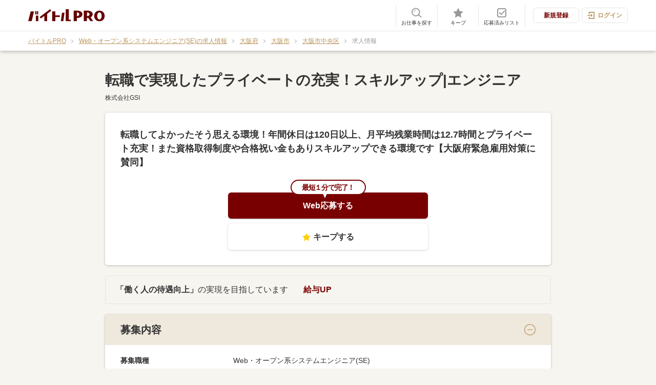

--- FILE ---
content_type: text/html; charset=UTF-8
request_url: https://www.baitorupro.com/webit/detail/67477035/
body_size: 113843
content:
<!DOCTYPE html>
<html lang="ja" xmlns:og="http://ogp.me/ns#">

<head>
    <meta charset="utf-8"><script type="text/javascript">(window.NREUM||(NREUM={})).init={privacy:{cookies_enabled:true},ajax:{deny_list:["bam.nr-data.net"]},feature_flags:["soft_nav"],distributed_tracing:{enabled:true}};(window.NREUM||(NREUM={})).loader_config={agentID:"1588807453",accountID:"3370034",trustKey:"2444358",xpid:"VwUAUVZQDBABUVJSAQEOUlcB",licenseKey:"NRJS-1e21e94402daf644875",applicationID:"1530609430",browserID:"1588807453"};;/*! For license information please see nr-loader-spa-1.308.0.min.js.LICENSE.txt */
(()=>{var e,t,r={384:(e,t,r)=>{"use strict";r.d(t,{NT:()=>a,US:()=>u,Zm:()=>o,bQ:()=>d,dV:()=>c,pV:()=>l});var n=r(6154),i=r(1863),s=r(1910);const a={beacon:"bam.nr-data.net",errorBeacon:"bam.nr-data.net"};function o(){return n.gm.NREUM||(n.gm.NREUM={}),void 0===n.gm.newrelic&&(n.gm.newrelic=n.gm.NREUM),n.gm.NREUM}function c(){let e=o();return e.o||(e.o={ST:n.gm.setTimeout,SI:n.gm.setImmediate||n.gm.setInterval,CT:n.gm.clearTimeout,XHR:n.gm.XMLHttpRequest,REQ:n.gm.Request,EV:n.gm.Event,PR:n.gm.Promise,MO:n.gm.MutationObserver,FETCH:n.gm.fetch,WS:n.gm.WebSocket},(0,s.i)(...Object.values(e.o))),e}function d(e,t){let r=o();r.initializedAgents??={},t.initializedAt={ms:(0,i.t)(),date:new Date},r.initializedAgents[e]=t}function u(e,t){o()[e]=t}function l(){return function(){let e=o();const t=e.info||{};e.info={beacon:a.beacon,errorBeacon:a.errorBeacon,...t}}(),function(){let e=o();const t=e.init||{};e.init={...t}}(),c(),function(){let e=o();const t=e.loader_config||{};e.loader_config={...t}}(),o()}},782:(e,t,r)=>{"use strict";r.d(t,{T:()=>n});const n=r(860).K7.pageViewTiming},860:(e,t,r)=>{"use strict";r.d(t,{$J:()=>u,K7:()=>c,P3:()=>d,XX:()=>i,Yy:()=>o,df:()=>s,qY:()=>n,v4:()=>a});const n="events",i="jserrors",s="browser/blobs",a="rum",o="browser/logs",c={ajax:"ajax",genericEvents:"generic_events",jserrors:i,logging:"logging",metrics:"metrics",pageAction:"page_action",pageViewEvent:"page_view_event",pageViewTiming:"page_view_timing",sessionReplay:"session_replay",sessionTrace:"session_trace",softNav:"soft_navigations",spa:"spa"},d={[c.pageViewEvent]:1,[c.pageViewTiming]:2,[c.metrics]:3,[c.jserrors]:4,[c.spa]:5,[c.ajax]:6,[c.sessionTrace]:7,[c.softNav]:8,[c.sessionReplay]:9,[c.logging]:10,[c.genericEvents]:11},u={[c.pageViewEvent]:a,[c.pageViewTiming]:n,[c.ajax]:n,[c.spa]:n,[c.softNav]:n,[c.metrics]:i,[c.jserrors]:i,[c.sessionTrace]:s,[c.sessionReplay]:s,[c.logging]:o,[c.genericEvents]:"ins"}},944:(e,t,r)=>{"use strict";r.d(t,{R:()=>i});var n=r(3241);function i(e,t){"function"==typeof console.debug&&(console.debug("New Relic Warning: https://github.com/newrelic/newrelic-browser-agent/blob/main/docs/warning-codes.md#".concat(e),t),(0,n.W)({agentIdentifier:null,drained:null,type:"data",name:"warn",feature:"warn",data:{code:e,secondary:t}}))}},993:(e,t,r)=>{"use strict";r.d(t,{A$:()=>s,ET:()=>a,TZ:()=>o,p_:()=>i});var n=r(860);const i={ERROR:"ERROR",WARN:"WARN",INFO:"INFO",DEBUG:"DEBUG",TRACE:"TRACE"},s={OFF:0,ERROR:1,WARN:2,INFO:3,DEBUG:4,TRACE:5},a="log",o=n.K7.logging},1541:(e,t,r)=>{"use strict";r.d(t,{U:()=>i,f:()=>n});const n={MFE:"MFE",BA:"BA"};function i(e,t){if(2!==t?.harvestEndpointVersion)return{};const r=t.agentRef.runtime.appMetadata.agents[0].entityGuid;return e?{"source.id":e.id,"source.name":e.name,"source.type":e.type,"parent.id":e.parent?.id||r,"parent.type":e.parent?.type||n.BA}:{"entity.guid":r,appId:t.agentRef.info.applicationID}}},1687:(e,t,r)=>{"use strict";r.d(t,{Ak:()=>d,Ze:()=>h,x3:()=>u});var n=r(3241),i=r(7836),s=r(3606),a=r(860),o=r(2646);const c={};function d(e,t){const r={staged:!1,priority:a.P3[t]||0};l(e),c[e].get(t)||c[e].set(t,r)}function u(e,t){e&&c[e]&&(c[e].get(t)&&c[e].delete(t),p(e,t,!1),c[e].size&&f(e))}function l(e){if(!e)throw new Error("agentIdentifier required");c[e]||(c[e]=new Map)}function h(e="",t="feature",r=!1){if(l(e),!e||!c[e].get(t)||r)return p(e,t);c[e].get(t).staged=!0,f(e)}function f(e){const t=Array.from(c[e]);t.every(([e,t])=>t.staged)&&(t.sort((e,t)=>e[1].priority-t[1].priority),t.forEach(([t])=>{c[e].delete(t),p(e,t)}))}function p(e,t,r=!0){const a=e?i.ee.get(e):i.ee,c=s.i.handlers;if(!a.aborted&&a.backlog&&c){if((0,n.W)({agentIdentifier:e,type:"lifecycle",name:"drain",feature:t}),r){const e=a.backlog[t],r=c[t];if(r){for(let t=0;e&&t<e.length;++t)g(e[t],r);Object.entries(r).forEach(([e,t])=>{Object.values(t||{}).forEach(t=>{t[0]?.on&&t[0]?.context()instanceof o.y&&t[0].on(e,t[1])})})}}a.isolatedBacklog||delete c[t],a.backlog[t]=null,a.emit("drain-"+t,[])}}function g(e,t){var r=e[1];Object.values(t[r]||{}).forEach(t=>{var r=e[0];if(t[0]===r){var n=t[1],i=e[3],s=e[2];n.apply(i,s)}})}},1738:(e,t,r)=>{"use strict";r.d(t,{U:()=>f,Y:()=>h});var n=r(3241),i=r(9908),s=r(1863),a=r(944),o=r(5701),c=r(3969),d=r(8362),u=r(860),l=r(4261);function h(e,t,r,s){const h=s||r;!h||h[e]&&h[e]!==d.d.prototype[e]||(h[e]=function(){(0,i.p)(c.xV,["API/"+e+"/called"],void 0,u.K7.metrics,r.ee),(0,n.W)({agentIdentifier:r.agentIdentifier,drained:!!o.B?.[r.agentIdentifier],type:"data",name:"api",feature:l.Pl+e,data:{}});try{return t.apply(this,arguments)}catch(e){(0,a.R)(23,e)}})}function f(e,t,r,n,a){const o=e.info;null===r?delete o.jsAttributes[t]:o.jsAttributes[t]=r,(a||null===r)&&(0,i.p)(l.Pl+n,[(0,s.t)(),t,r],void 0,"session",e.ee)}},1741:(e,t,r)=>{"use strict";r.d(t,{W:()=>s});var n=r(944),i=r(4261);class s{#e(e,...t){if(this[e]!==s.prototype[e])return this[e](...t);(0,n.R)(35,e)}addPageAction(e,t){return this.#e(i.hG,e,t)}register(e){return this.#e(i.eY,e)}recordCustomEvent(e,t){return this.#e(i.fF,e,t)}setPageViewName(e,t){return this.#e(i.Fw,e,t)}setCustomAttribute(e,t,r){return this.#e(i.cD,e,t,r)}noticeError(e,t){return this.#e(i.o5,e,t)}setUserId(e,t=!1){return this.#e(i.Dl,e,t)}setApplicationVersion(e){return this.#e(i.nb,e)}setErrorHandler(e){return this.#e(i.bt,e)}addRelease(e,t){return this.#e(i.k6,e,t)}log(e,t){return this.#e(i.$9,e,t)}start(){return this.#e(i.d3)}finished(e){return this.#e(i.BL,e)}recordReplay(){return this.#e(i.CH)}pauseReplay(){return this.#e(i.Tb)}addToTrace(e){return this.#e(i.U2,e)}setCurrentRouteName(e){return this.#e(i.PA,e)}interaction(e){return this.#e(i.dT,e)}wrapLogger(e,t,r){return this.#e(i.Wb,e,t,r)}measure(e,t){return this.#e(i.V1,e,t)}consent(e){return this.#e(i.Pv,e)}}},1863:(e,t,r)=>{"use strict";function n(){return Math.floor(performance.now())}r.d(t,{t:()=>n})},1910:(e,t,r)=>{"use strict";r.d(t,{i:()=>s});var n=r(944);const i=new Map;function s(...e){return e.every(e=>{if(i.has(e))return i.get(e);const t="function"==typeof e?e.toString():"",r=t.includes("[native code]"),s=t.includes("nrWrapper");return r||s||(0,n.R)(64,e?.name||t),i.set(e,r),r})}},2555:(e,t,r)=>{"use strict";r.d(t,{D:()=>o,f:()=>a});var n=r(384),i=r(8122);const s={beacon:n.NT.beacon,errorBeacon:n.NT.errorBeacon,licenseKey:void 0,applicationID:void 0,sa:void 0,queueTime:void 0,applicationTime:void 0,ttGuid:void 0,user:void 0,account:void 0,product:void 0,extra:void 0,jsAttributes:{},userAttributes:void 0,atts:void 0,transactionName:void 0,tNamePlain:void 0};function a(e){try{return!!e.licenseKey&&!!e.errorBeacon&&!!e.applicationID}catch(e){return!1}}const o=e=>(0,i.a)(e,s)},2614:(e,t,r)=>{"use strict";r.d(t,{BB:()=>a,H3:()=>n,g:()=>d,iL:()=>c,tS:()=>o,uh:()=>i,wk:()=>s});const n="NRBA",i="SESSION",s=144e5,a=18e5,o={STARTED:"session-started",PAUSE:"session-pause",RESET:"session-reset",RESUME:"session-resume",UPDATE:"session-update"},c={SAME_TAB:"same-tab",CROSS_TAB:"cross-tab"},d={OFF:0,FULL:1,ERROR:2}},2646:(e,t,r)=>{"use strict";r.d(t,{y:()=>n});class n{constructor(e){this.contextId=e}}},2843:(e,t,r)=>{"use strict";r.d(t,{G:()=>s,u:()=>i});var n=r(3878);function i(e,t=!1,r,i){(0,n.DD)("visibilitychange",function(){if(t)return void("hidden"===document.visibilityState&&e());e(document.visibilityState)},r,i)}function s(e,t,r){(0,n.sp)("pagehide",e,t,r)}},3241:(e,t,r)=>{"use strict";r.d(t,{W:()=>s});var n=r(6154);const i="newrelic";function s(e={}){try{n.gm.dispatchEvent(new CustomEvent(i,{detail:e}))}catch(e){}}},3304:(e,t,r)=>{"use strict";r.d(t,{A:()=>s});var n=r(7836);const i=()=>{const e=new WeakSet;return(t,r)=>{if("object"==typeof r&&null!==r){if(e.has(r))return;e.add(r)}return r}};function s(e){try{return JSON.stringify(e,i())??""}catch(e){try{n.ee.emit("internal-error",[e])}catch(e){}return""}}},3333:(e,t,r)=>{"use strict";r.d(t,{$v:()=>u,TZ:()=>n,Xh:()=>c,Zp:()=>i,kd:()=>d,mq:()=>o,nf:()=>a,qN:()=>s});const n=r(860).K7.genericEvents,i=["auxclick","click","copy","keydown","paste","scrollend"],s=["focus","blur"],a=4,o=1e3,c=2e3,d=["PageAction","UserAction","BrowserPerformance"],u={RESOURCES:"experimental.resources",REGISTER:"register"}},3434:(e,t,r)=>{"use strict";r.d(t,{Jt:()=>s,YM:()=>d});var n=r(7836),i=r(5607);const s="nr@original:".concat(i.W),a=50;var o=Object.prototype.hasOwnProperty,c=!1;function d(e,t){return e||(e=n.ee),r.inPlace=function(e,t,n,i,s){n||(n="");const a="-"===n.charAt(0);for(let o=0;o<t.length;o++){const c=t[o],d=e[c];l(d)||(e[c]=r(d,a?c+n:n,i,c,s))}},r.flag=s,r;function r(t,r,n,c,d){return l(t)?t:(r||(r=""),nrWrapper[s]=t,function(e,t,r){if(Object.defineProperty&&Object.keys)try{return Object.keys(e).forEach(function(r){Object.defineProperty(t,r,{get:function(){return e[r]},set:function(t){return e[r]=t,t}})}),t}catch(e){u([e],r)}for(var n in e)o.call(e,n)&&(t[n]=e[n])}(t,nrWrapper,e),nrWrapper);function nrWrapper(){var s,o,l,h;let f;try{o=this,s=[...arguments],l="function"==typeof n?n(s,o):n||{}}catch(t){u([t,"",[s,o,c],l],e)}i(r+"start",[s,o,c],l,d);const p=performance.now();let g;try{return h=t.apply(o,s),g=performance.now(),h}catch(e){throw g=performance.now(),i(r+"err",[s,o,e],l,d),f=e,f}finally{const e=g-p,t={start:p,end:g,duration:e,isLongTask:e>=a,methodName:c,thrownError:f};t.isLongTask&&i("long-task",[t,o],l,d),i(r+"end",[s,o,h],l,d)}}}function i(r,n,i,s){if(!c||t){var a=c;c=!0;try{e.emit(r,n,i,t,s)}catch(t){u([t,r,n,i],e)}c=a}}}function u(e,t){t||(t=n.ee);try{t.emit("internal-error",e)}catch(e){}}function l(e){return!(e&&"function"==typeof e&&e.apply&&!e[s])}},3606:(e,t,r)=>{"use strict";r.d(t,{i:()=>s});var n=r(9908);s.on=a;var i=s.handlers={};function s(e,t,r,s){a(s||n.d,i,e,t,r)}function a(e,t,r,i,s){s||(s="feature"),e||(e=n.d);var a=t[s]=t[s]||{};(a[r]=a[r]||[]).push([e,i])}},3738:(e,t,r)=>{"use strict";r.d(t,{He:()=>i,Kp:()=>o,Lc:()=>d,Rz:()=>u,TZ:()=>n,bD:()=>s,d3:()=>a,jx:()=>l,sl:()=>h,uP:()=>c});const n=r(860).K7.sessionTrace,i="bstResource",s="resource",a="-start",o="-end",c="fn"+a,d="fn"+o,u="pushState",l=1e3,h=3e4},3785:(e,t,r)=>{"use strict";r.d(t,{R:()=>c,b:()=>d});var n=r(9908),i=r(1863),s=r(860),a=r(3969),o=r(993);function c(e,t,r={},c=o.p_.INFO,d=!0,u,l=(0,i.t)()){(0,n.p)(a.xV,["API/logging/".concat(c.toLowerCase(),"/called")],void 0,s.K7.metrics,e),(0,n.p)(o.ET,[l,t,r,c,d,u],void 0,s.K7.logging,e)}function d(e){return"string"==typeof e&&Object.values(o.p_).some(t=>t===e.toUpperCase().trim())}},3878:(e,t,r)=>{"use strict";function n(e,t){return{capture:e,passive:!1,signal:t}}function i(e,t,r=!1,i){window.addEventListener(e,t,n(r,i))}function s(e,t,r=!1,i){document.addEventListener(e,t,n(r,i))}r.d(t,{DD:()=>s,jT:()=>n,sp:()=>i})},3962:(e,t,r)=>{"use strict";r.d(t,{AM:()=>a,O2:()=>l,OV:()=>s,Qu:()=>h,TZ:()=>c,ih:()=>f,pP:()=>o,t1:()=>u,tC:()=>i,wD:()=>d});var n=r(860);const i=["click","keydown","submit"],s="popstate",a="api",o="initialPageLoad",c=n.K7.softNav,d=5e3,u=500,l={INITIAL_PAGE_LOAD:"",ROUTE_CHANGE:1,UNSPECIFIED:2},h={INTERACTION:1,AJAX:2,CUSTOM_END:3,CUSTOM_TRACER:4},f={IP:"in progress",PF:"pending finish",FIN:"finished",CAN:"cancelled"}},3969:(e,t,r)=>{"use strict";r.d(t,{TZ:()=>n,XG:()=>o,rs:()=>i,xV:()=>a,z_:()=>s});const n=r(860).K7.metrics,i="sm",s="cm",a="storeSupportabilityMetrics",o="storeEventMetrics"},4234:(e,t,r)=>{"use strict";r.d(t,{W:()=>s});var n=r(7836),i=r(1687);class s{constructor(e,t){this.agentIdentifier=e,this.ee=n.ee.get(e),this.featureName=t,this.blocked=!1}deregisterDrain(){(0,i.x3)(this.agentIdentifier,this.featureName)}}},4261:(e,t,r)=>{"use strict";r.d(t,{$9:()=>u,BL:()=>c,CH:()=>p,Dl:()=>R,Fw:()=>w,PA:()=>v,Pl:()=>n,Pv:()=>A,Tb:()=>h,U2:()=>a,V1:()=>E,Wb:()=>T,bt:()=>y,cD:()=>b,d3:()=>x,dT:()=>d,eY:()=>g,fF:()=>f,hG:()=>s,hw:()=>i,k6:()=>o,nb:()=>m,o5:()=>l});const n="api-",i=n+"ixn-",s="addPageAction",a="addToTrace",o="addRelease",c="finished",d="interaction",u="log",l="noticeError",h="pauseReplay",f="recordCustomEvent",p="recordReplay",g="register",m="setApplicationVersion",v="setCurrentRouteName",b="setCustomAttribute",y="setErrorHandler",w="setPageViewName",R="setUserId",x="start",T="wrapLogger",E="measure",A="consent"},5205:(e,t,r)=>{"use strict";r.d(t,{j:()=>S});var n=r(384),i=r(1741);var s=r(2555),a=r(3333);const o=e=>{if(!e||"string"!=typeof e)return!1;try{document.createDocumentFragment().querySelector(e)}catch{return!1}return!0};var c=r(2614),d=r(944),u=r(8122);const l="[data-nr-mask]",h=e=>(0,u.a)(e,(()=>{const e={feature_flags:[],experimental:{allow_registered_children:!1,resources:!1},mask_selector:"*",block_selector:"[data-nr-block]",mask_input_options:{color:!1,date:!1,"datetime-local":!1,email:!1,month:!1,number:!1,range:!1,search:!1,tel:!1,text:!1,time:!1,url:!1,week:!1,textarea:!1,select:!1,password:!0}};return{ajax:{deny_list:void 0,block_internal:!0,enabled:!0,autoStart:!0},api:{get allow_registered_children(){return e.feature_flags.includes(a.$v.REGISTER)||e.experimental.allow_registered_children},set allow_registered_children(t){e.experimental.allow_registered_children=t},duplicate_registered_data:!1},browser_consent_mode:{enabled:!1},distributed_tracing:{enabled:void 0,exclude_newrelic_header:void 0,cors_use_newrelic_header:void 0,cors_use_tracecontext_headers:void 0,allowed_origins:void 0},get feature_flags(){return e.feature_flags},set feature_flags(t){e.feature_flags=t},generic_events:{enabled:!0,autoStart:!0},harvest:{interval:30},jserrors:{enabled:!0,autoStart:!0},logging:{enabled:!0,autoStart:!0},metrics:{enabled:!0,autoStart:!0},obfuscate:void 0,page_action:{enabled:!0},page_view_event:{enabled:!0,autoStart:!0},page_view_timing:{enabled:!0,autoStart:!0},performance:{capture_marks:!1,capture_measures:!1,capture_detail:!0,resources:{get enabled(){return e.feature_flags.includes(a.$v.RESOURCES)||e.experimental.resources},set enabled(t){e.experimental.resources=t},asset_types:[],first_party_domains:[],ignore_newrelic:!0}},privacy:{cookies_enabled:!0},proxy:{assets:void 0,beacon:void 0},session:{expiresMs:c.wk,inactiveMs:c.BB},session_replay:{autoStart:!0,enabled:!1,preload:!1,sampling_rate:10,error_sampling_rate:100,collect_fonts:!1,inline_images:!1,fix_stylesheets:!0,mask_all_inputs:!0,get mask_text_selector(){return e.mask_selector},set mask_text_selector(t){o(t)?e.mask_selector="".concat(t,",").concat(l):""===t||null===t?e.mask_selector=l:(0,d.R)(5,t)},get block_class(){return"nr-block"},get ignore_class(){return"nr-ignore"},get mask_text_class(){return"nr-mask"},get block_selector(){return e.block_selector},set block_selector(t){o(t)?e.block_selector+=",".concat(t):""!==t&&(0,d.R)(6,t)},get mask_input_options(){return e.mask_input_options},set mask_input_options(t){t&&"object"==typeof t?e.mask_input_options={...t,password:!0}:(0,d.R)(7,t)}},session_trace:{enabled:!0,autoStart:!0},soft_navigations:{enabled:!0,autoStart:!0},spa:{enabled:!0,autoStart:!0},ssl:void 0,user_actions:{enabled:!0,elementAttributes:["id","className","tagName","type"]}}})());var f=r(6154),p=r(9324);let g=0;const m={buildEnv:p.F3,distMethod:p.Xs,version:p.xv,originTime:f.WN},v={consented:!1},b={appMetadata:{},get consented(){return this.session?.state?.consent||v.consented},set consented(e){v.consented=e},customTransaction:void 0,denyList:void 0,disabled:!1,harvester:void 0,isolatedBacklog:!1,isRecording:!1,loaderType:void 0,maxBytes:3e4,obfuscator:void 0,onerror:void 0,ptid:void 0,releaseIds:{},session:void 0,timeKeeper:void 0,registeredEntities:[],jsAttributesMetadata:{bytes:0},get harvestCount(){return++g}},y=e=>{const t=(0,u.a)(e,b),r=Object.keys(m).reduce((e,t)=>(e[t]={value:m[t],writable:!1,configurable:!0,enumerable:!0},e),{});return Object.defineProperties(t,r)};var w=r(5701);const R=e=>{const t=e.startsWith("http");e+="/",r.p=t?e:"https://"+e};var x=r(7836),T=r(3241);const E={accountID:void 0,trustKey:void 0,agentID:void 0,licenseKey:void 0,applicationID:void 0,xpid:void 0},A=e=>(0,u.a)(e,E),_=new Set;function S(e,t={},r,a){let{init:o,info:c,loader_config:d,runtime:u={},exposed:l=!0}=t;if(!c){const e=(0,n.pV)();o=e.init,c=e.info,d=e.loader_config}e.init=h(o||{}),e.loader_config=A(d||{}),c.jsAttributes??={},f.bv&&(c.jsAttributes.isWorker=!0),e.info=(0,s.D)(c);const p=e.init,g=[c.beacon,c.errorBeacon];_.has(e.agentIdentifier)||(p.proxy.assets&&(R(p.proxy.assets),g.push(p.proxy.assets)),p.proxy.beacon&&g.push(p.proxy.beacon),e.beacons=[...g],function(e){const t=(0,n.pV)();Object.getOwnPropertyNames(i.W.prototype).forEach(r=>{const n=i.W.prototype[r];if("function"!=typeof n||"constructor"===n)return;let s=t[r];e[r]&&!1!==e.exposed&&"micro-agent"!==e.runtime?.loaderType&&(t[r]=(...t)=>{const n=e[r](...t);return s?s(...t):n})})}(e),(0,n.US)("activatedFeatures",w.B)),u.denyList=[...p.ajax.deny_list||[],...p.ajax.block_internal?g:[]],u.ptid=e.agentIdentifier,u.loaderType=r,e.runtime=y(u),_.has(e.agentIdentifier)||(e.ee=x.ee.get(e.agentIdentifier),e.exposed=l,(0,T.W)({agentIdentifier:e.agentIdentifier,drained:!!w.B?.[e.agentIdentifier],type:"lifecycle",name:"initialize",feature:void 0,data:e.config})),_.add(e.agentIdentifier)}},5270:(e,t,r)=>{"use strict";r.d(t,{Aw:()=>a,SR:()=>s,rF:()=>o});var n=r(384),i=r(7767);function s(e){return!!(0,n.dV)().o.MO&&(0,i.V)(e)&&!0===e?.session_trace.enabled}function a(e){return!0===e?.session_replay.preload&&s(e)}function o(e,t){try{if("string"==typeof t?.type){if("password"===t.type.toLowerCase())return"*".repeat(e?.length||0);if(void 0!==t?.dataset?.nrUnmask||t?.classList?.contains("nr-unmask"))return e}}catch(e){}return"string"==typeof e?e.replace(/[\S]/g,"*"):"*".repeat(e?.length||0)}},5289:(e,t,r)=>{"use strict";r.d(t,{GG:()=>a,Qr:()=>c,sB:()=>o});var n=r(3878),i=r(6389);function s(){return"undefined"==typeof document||"complete"===document.readyState}function a(e,t){if(s())return e();const r=(0,i.J)(e),a=setInterval(()=>{s()&&(clearInterval(a),r())},500);(0,n.sp)("load",r,t)}function o(e){if(s())return e();(0,n.DD)("DOMContentLoaded",e)}function c(e){if(s())return e();(0,n.sp)("popstate",e)}},5607:(e,t,r)=>{"use strict";r.d(t,{W:()=>n});const n=(0,r(9566).bz)()},5701:(e,t,r)=>{"use strict";r.d(t,{B:()=>s,t:()=>a});var n=r(3241);const i=new Set,s={};function a(e,t){const r=t.agentIdentifier;s[r]??={},e&&"object"==typeof e&&(i.has(r)||(t.ee.emit("rumresp",[e]),s[r]=e,i.add(r),(0,n.W)({agentIdentifier:r,loaded:!0,drained:!0,type:"lifecycle",name:"load",feature:void 0,data:e})))}},6154:(e,t,r)=>{"use strict";r.d(t,{OF:()=>d,RI:()=>i,WN:()=>h,bv:()=>s,eN:()=>f,gm:()=>a,lR:()=>l,m:()=>c,mw:()=>o,sb:()=>u});var n=r(1863);const i="undefined"!=typeof window&&!!window.document,s="undefined"!=typeof WorkerGlobalScope&&("undefined"!=typeof self&&self instanceof WorkerGlobalScope&&self.navigator instanceof WorkerNavigator||"undefined"!=typeof globalThis&&globalThis instanceof WorkerGlobalScope&&globalThis.navigator instanceof WorkerNavigator),a=i?window:"undefined"!=typeof WorkerGlobalScope&&("undefined"!=typeof self&&self instanceof WorkerGlobalScope&&self||"undefined"!=typeof globalThis&&globalThis instanceof WorkerGlobalScope&&globalThis),o=Boolean("hidden"===a?.document?.visibilityState),c=""+a?.location,d=/iPad|iPhone|iPod/.test(a.navigator?.userAgent),u=d&&"undefined"==typeof SharedWorker,l=(()=>{const e=a.navigator?.userAgent?.match(/Firefox[/\s](\d+\.\d+)/);return Array.isArray(e)&&e.length>=2?+e[1]:0})(),h=Date.now()-(0,n.t)(),f=()=>"undefined"!=typeof PerformanceNavigationTiming&&a?.performance?.getEntriesByType("navigation")?.[0]?.responseStart},6344:(e,t,r)=>{"use strict";r.d(t,{BB:()=>u,Qb:()=>l,TZ:()=>i,Ug:()=>a,Vh:()=>s,_s:()=>o,bc:()=>d,yP:()=>c});var n=r(2614);const i=r(860).K7.sessionReplay,s="errorDuringReplay",a=.12,o={DomContentLoaded:0,Load:1,FullSnapshot:2,IncrementalSnapshot:3,Meta:4,Custom:5},c={[n.g.ERROR]:15e3,[n.g.FULL]:3e5,[n.g.OFF]:0},d={RESET:{message:"Session was reset",sm:"Reset"},IMPORT:{message:"Recorder failed to import",sm:"Import"},TOO_MANY:{message:"429: Too Many Requests",sm:"Too-Many"},TOO_BIG:{message:"Payload was too large",sm:"Too-Big"},CROSS_TAB:{message:"Session Entity was set to OFF on another tab",sm:"Cross-Tab"},ENTITLEMENTS:{message:"Session Replay is not allowed and will not be started",sm:"Entitlement"}},u=5e3,l={API:"api",RESUME:"resume",SWITCH_TO_FULL:"switchToFull",INITIALIZE:"initialize",PRELOAD:"preload"}},6389:(e,t,r)=>{"use strict";function n(e,t=500,r={}){const n=r?.leading||!1;let i;return(...r)=>{n&&void 0===i&&(e.apply(this,r),i=setTimeout(()=>{i=clearTimeout(i)},t)),n||(clearTimeout(i),i=setTimeout(()=>{e.apply(this,r)},t))}}function i(e){let t=!1;return(...r)=>{t||(t=!0,e.apply(this,r))}}r.d(t,{J:()=>i,s:()=>n})},6630:(e,t,r)=>{"use strict";r.d(t,{T:()=>n});const n=r(860).K7.pageViewEvent},6774:(e,t,r)=>{"use strict";r.d(t,{T:()=>n});const n=r(860).K7.jserrors},7295:(e,t,r)=>{"use strict";r.d(t,{Xv:()=>a,gX:()=>i,iW:()=>s});var n=[];function i(e){if(!e||s(e))return!1;if(0===n.length)return!0;if("*"===n[0].hostname)return!1;for(var t=0;t<n.length;t++){var r=n[t];if(r.hostname.test(e.hostname)&&r.pathname.test(e.pathname))return!1}return!0}function s(e){return void 0===e.hostname}function a(e){if(n=[],e&&e.length)for(var t=0;t<e.length;t++){let r=e[t];if(!r)continue;if("*"===r)return void(n=[{hostname:"*"}]);0===r.indexOf("http://")?r=r.substring(7):0===r.indexOf("https://")&&(r=r.substring(8));const i=r.indexOf("/");let s,a;i>0?(s=r.substring(0,i),a=r.substring(i)):(s=r,a="*");let[c]=s.split(":");n.push({hostname:o(c),pathname:o(a,!0)})}}function o(e,t=!1){const r=e.replace(/[.+?^${}()|[\]\\]/g,e=>"\\"+e).replace(/\*/g,".*?");return new RegExp((t?"^":"")+r+"$")}},7485:(e,t,r)=>{"use strict";r.d(t,{D:()=>i});var n=r(6154);function i(e){if(0===(e||"").indexOf("data:"))return{protocol:"data"};try{const t=new URL(e,location.href),r={port:t.port,hostname:t.hostname,pathname:t.pathname,search:t.search,protocol:t.protocol.slice(0,t.protocol.indexOf(":")),sameOrigin:t.protocol===n.gm?.location?.protocol&&t.host===n.gm?.location?.host};return r.port&&""!==r.port||("http:"===t.protocol&&(r.port="80"),"https:"===t.protocol&&(r.port="443")),r.pathname&&""!==r.pathname?r.pathname.startsWith("/")||(r.pathname="/".concat(r.pathname)):r.pathname="/",r}catch(e){return{}}}},7699:(e,t,r)=>{"use strict";r.d(t,{It:()=>s,KC:()=>o,No:()=>i,qh:()=>a});var n=r(860);const i=16e3,s=1e6,a="SESSION_ERROR",o={[n.K7.logging]:!0,[n.K7.genericEvents]:!1,[n.K7.jserrors]:!1,[n.K7.ajax]:!1}},7767:(e,t,r)=>{"use strict";r.d(t,{V:()=>i});var n=r(6154);const i=e=>n.RI&&!0===e?.privacy.cookies_enabled},7836:(e,t,r)=>{"use strict";r.d(t,{P:()=>o,ee:()=>c});var n=r(384),i=r(8990),s=r(2646),a=r(5607);const o="nr@context:".concat(a.W),c=function e(t,r){var n={},a={},u={},l=!1;try{l=16===r.length&&d.initializedAgents?.[r]?.runtime.isolatedBacklog}catch(e){}var h={on:p,addEventListener:p,removeEventListener:function(e,t){var r=n[e];if(!r)return;for(var i=0;i<r.length;i++)r[i]===t&&r.splice(i,1)},emit:function(e,r,n,i,s){!1!==s&&(s=!0);if(c.aborted&&!i)return;t&&s&&t.emit(e,r,n);var o=f(n);g(e).forEach(e=>{e.apply(o,r)});var d=v()[a[e]];d&&d.push([h,e,r,o]);return o},get:m,listeners:g,context:f,buffer:function(e,t){const r=v();if(t=t||"feature",h.aborted)return;Object.entries(e||{}).forEach(([e,n])=>{a[n]=t,t in r||(r[t]=[])})},abort:function(){h._aborted=!0,Object.keys(h.backlog).forEach(e=>{delete h.backlog[e]})},isBuffering:function(e){return!!v()[a[e]]},debugId:r,backlog:l?{}:t&&"object"==typeof t.backlog?t.backlog:{},isolatedBacklog:l};return Object.defineProperty(h,"aborted",{get:()=>{let e=h._aborted||!1;return e||(t&&(e=t.aborted),e)}}),h;function f(e){return e&&e instanceof s.y?e:e?(0,i.I)(e,o,()=>new s.y(o)):new s.y(o)}function p(e,t){n[e]=g(e).concat(t)}function g(e){return n[e]||[]}function m(t){return u[t]=u[t]||e(h,t)}function v(){return h.backlog}}(void 0,"globalEE"),d=(0,n.Zm)();d.ee||(d.ee=c)},8122:(e,t,r)=>{"use strict";r.d(t,{a:()=>i});var n=r(944);function i(e,t){try{if(!e||"object"!=typeof e)return(0,n.R)(3);if(!t||"object"!=typeof t)return(0,n.R)(4);const r=Object.create(Object.getPrototypeOf(t),Object.getOwnPropertyDescriptors(t)),s=0===Object.keys(r).length?e:r;for(let a in s)if(void 0!==e[a])try{if(null===e[a]){r[a]=null;continue}Array.isArray(e[a])&&Array.isArray(t[a])?r[a]=Array.from(new Set([...e[a],...t[a]])):"object"==typeof e[a]&&"object"==typeof t[a]?r[a]=i(e[a],t[a]):r[a]=e[a]}catch(e){r[a]||(0,n.R)(1,e)}return r}catch(e){(0,n.R)(2,e)}}},8139:(e,t,r)=>{"use strict";r.d(t,{u:()=>h});var n=r(7836),i=r(3434),s=r(8990),a=r(6154);const o={},c=a.gm.XMLHttpRequest,d="addEventListener",u="removeEventListener",l="nr@wrapped:".concat(n.P);function h(e){var t=function(e){return(e||n.ee).get("events")}(e);if(o[t.debugId]++)return t;o[t.debugId]=1;var r=(0,i.YM)(t,!0);function h(e){r.inPlace(e,[d,u],"-",p)}function p(e,t){return e[1]}return"getPrototypeOf"in Object&&(a.RI&&f(document,h),c&&f(c.prototype,h),f(a.gm,h)),t.on(d+"-start",function(e,t){var n=e[1];if(null!==n&&("function"==typeof n||"object"==typeof n)&&"newrelic"!==e[0]){var i=(0,s.I)(n,l,function(){var e={object:function(){if("function"!=typeof n.handleEvent)return;return n.handleEvent.apply(n,arguments)},function:n}[typeof n];return e?r(e,"fn-",null,e.name||"anonymous"):n});this.wrapped=e[1]=i}}),t.on(u+"-start",function(e){e[1]=this.wrapped||e[1]}),t}function f(e,t,...r){let n=e;for(;"object"==typeof n&&!Object.prototype.hasOwnProperty.call(n,d);)n=Object.getPrototypeOf(n);n&&t(n,...r)}},8362:(e,t,r)=>{"use strict";r.d(t,{d:()=>s});var n=r(9566),i=r(1741);class s extends i.W{agentIdentifier=(0,n.LA)(16)}},8374:(e,t,r)=>{r.nc=(()=>{try{return document?.currentScript?.nonce}catch(e){}return""})()},8990:(e,t,r)=>{"use strict";r.d(t,{I:()=>i});var n=Object.prototype.hasOwnProperty;function i(e,t,r){if(n.call(e,t))return e[t];var i=r();if(Object.defineProperty&&Object.keys)try{return Object.defineProperty(e,t,{value:i,writable:!0,enumerable:!1}),i}catch(e){}return e[t]=i,i}},9119:(e,t,r)=>{"use strict";r.d(t,{L:()=>s});var n=/([^?#]*)[^#]*(#[^?]*|$).*/,i=/([^?#]*)().*/;function s(e,t){return e?e.replace(t?n:i,"$1$2"):e}},9300:(e,t,r)=>{"use strict";r.d(t,{T:()=>n});const n=r(860).K7.ajax},9324:(e,t,r)=>{"use strict";r.d(t,{AJ:()=>a,F3:()=>i,Xs:()=>s,Yq:()=>o,xv:()=>n});const n="1.308.0",i="PROD",s="CDN",a="@newrelic/rrweb",o="1.0.1"},9566:(e,t,r)=>{"use strict";r.d(t,{LA:()=>o,ZF:()=>c,bz:()=>a,el:()=>d});var n=r(6154);const i="xxxxxxxx-xxxx-4xxx-yxxx-xxxxxxxxxxxx";function s(e,t){return e?15&e[t]:16*Math.random()|0}function a(){const e=n.gm?.crypto||n.gm?.msCrypto;let t,r=0;return e&&e.getRandomValues&&(t=e.getRandomValues(new Uint8Array(30))),i.split("").map(e=>"x"===e?s(t,r++).toString(16):"y"===e?(3&s()|8).toString(16):e).join("")}function o(e){const t=n.gm?.crypto||n.gm?.msCrypto;let r,i=0;t&&t.getRandomValues&&(r=t.getRandomValues(new Uint8Array(e)));const a=[];for(var o=0;o<e;o++)a.push(s(r,i++).toString(16));return a.join("")}function c(){return o(16)}function d(){return o(32)}},9908:(e,t,r)=>{"use strict";r.d(t,{d:()=>n,p:()=>i});var n=r(7836).ee.get("handle");function i(e,t,r,i,s){s?(s.buffer([e],i),s.emit(e,t,r)):(n.buffer([e],i),n.emit(e,t,r))}}},n={};function i(e){var t=n[e];if(void 0!==t)return t.exports;var s=n[e]={exports:{}};return r[e](s,s.exports,i),s.exports}i.m=r,i.d=(e,t)=>{for(var r in t)i.o(t,r)&&!i.o(e,r)&&Object.defineProperty(e,r,{enumerable:!0,get:t[r]})},i.f={},i.e=e=>Promise.all(Object.keys(i.f).reduce((t,r)=>(i.f[r](e,t),t),[])),i.u=e=>({212:"nr-spa-compressor",249:"nr-spa-recorder",478:"nr-spa"}[e]+"-1.308.0.min.js"),i.o=(e,t)=>Object.prototype.hasOwnProperty.call(e,t),e={},t="NRBA-1.308.0.PROD:",i.l=(r,n,s,a)=>{if(e[r])e[r].push(n);else{var o,c;if(void 0!==s)for(var d=document.getElementsByTagName("script"),u=0;u<d.length;u++){var l=d[u];if(l.getAttribute("src")==r||l.getAttribute("data-webpack")==t+s){o=l;break}}if(!o){c=!0;var h={478:"sha512-RSfSVnmHk59T/uIPbdSE0LPeqcEdF4/+XhfJdBuccH5rYMOEZDhFdtnh6X6nJk7hGpzHd9Ujhsy7lZEz/ORYCQ==",249:"sha512-ehJXhmntm85NSqW4MkhfQqmeKFulra3klDyY0OPDUE+sQ3GokHlPh1pmAzuNy//3j4ac6lzIbmXLvGQBMYmrkg==",212:"sha512-B9h4CR46ndKRgMBcK+j67uSR2RCnJfGefU+A7FrgR/k42ovXy5x/MAVFiSvFxuVeEk/pNLgvYGMp1cBSK/G6Fg=="};(o=document.createElement("script")).charset="utf-8",i.nc&&o.setAttribute("nonce",i.nc),o.setAttribute("data-webpack",t+s),o.src=r,0!==o.src.indexOf(window.location.origin+"/")&&(o.crossOrigin="anonymous"),h[a]&&(o.integrity=h[a])}e[r]=[n];var f=(t,n)=>{o.onerror=o.onload=null,clearTimeout(p);var i=e[r];if(delete e[r],o.parentNode&&o.parentNode.removeChild(o),i&&i.forEach(e=>e(n)),t)return t(n)},p=setTimeout(f.bind(null,void 0,{type:"timeout",target:o}),12e4);o.onerror=f.bind(null,o.onerror),o.onload=f.bind(null,o.onload),c&&document.head.appendChild(o)}},i.r=e=>{"undefined"!=typeof Symbol&&Symbol.toStringTag&&Object.defineProperty(e,Symbol.toStringTag,{value:"Module"}),Object.defineProperty(e,"__esModule",{value:!0})},i.p="https://js-agent.newrelic.com/",(()=>{var e={38:0,788:0};i.f.j=(t,r)=>{var n=i.o(e,t)?e[t]:void 0;if(0!==n)if(n)r.push(n[2]);else{var s=new Promise((r,i)=>n=e[t]=[r,i]);r.push(n[2]=s);var a=i.p+i.u(t),o=new Error;i.l(a,r=>{if(i.o(e,t)&&(0!==(n=e[t])&&(e[t]=void 0),n)){var s=r&&("load"===r.type?"missing":r.type),a=r&&r.target&&r.target.src;o.message="Loading chunk "+t+" failed: ("+s+": "+a+")",o.name="ChunkLoadError",o.type=s,o.request=a,n[1](o)}},"chunk-"+t,t)}};var t=(t,r)=>{var n,s,[a,o,c]=r,d=0;if(a.some(t=>0!==e[t])){for(n in o)i.o(o,n)&&(i.m[n]=o[n]);if(c)c(i)}for(t&&t(r);d<a.length;d++)s=a[d],i.o(e,s)&&e[s]&&e[s][0](),e[s]=0},r=self["webpackChunk:NRBA-1.308.0.PROD"]=self["webpackChunk:NRBA-1.308.0.PROD"]||[];r.forEach(t.bind(null,0)),r.push=t.bind(null,r.push.bind(r))})(),(()=>{"use strict";i(8374);var e=i(8362),t=i(860);const r=Object.values(t.K7);var n=i(5205);var s=i(9908),a=i(1863),o=i(4261),c=i(1738);var d=i(1687),u=i(4234),l=i(5289),h=i(6154),f=i(944),p=i(5270),g=i(7767),m=i(6389),v=i(7699);class b extends u.W{constructor(e,t){super(e.agentIdentifier,t),this.agentRef=e,this.abortHandler=void 0,this.featAggregate=void 0,this.loadedSuccessfully=void 0,this.onAggregateImported=new Promise(e=>{this.loadedSuccessfully=e}),this.deferred=Promise.resolve(),!1===e.init[this.featureName].autoStart?this.deferred=new Promise((t,r)=>{this.ee.on("manual-start-all",(0,m.J)(()=>{(0,d.Ak)(e.agentIdentifier,this.featureName),t()}))}):(0,d.Ak)(e.agentIdentifier,t)}importAggregator(e,t,r={}){if(this.featAggregate)return;const n=async()=>{let n;await this.deferred;try{if((0,g.V)(e.init)){const{setupAgentSession:t}=await i.e(478).then(i.bind(i,8766));n=t(e)}}catch(e){(0,f.R)(20,e),this.ee.emit("internal-error",[e]),(0,s.p)(v.qh,[e],void 0,this.featureName,this.ee)}try{if(!this.#t(this.featureName,n,e.init))return(0,d.Ze)(this.agentIdentifier,this.featureName),void this.loadedSuccessfully(!1);const{Aggregate:i}=await t();this.featAggregate=new i(e,r),e.runtime.harvester.initializedAggregates.push(this.featAggregate),this.loadedSuccessfully(!0)}catch(e){(0,f.R)(34,e),this.abortHandler?.(),(0,d.Ze)(this.agentIdentifier,this.featureName,!0),this.loadedSuccessfully(!1),this.ee&&this.ee.abort()}};h.RI?(0,l.GG)(()=>n(),!0):n()}#t(e,r,n){if(this.blocked)return!1;switch(e){case t.K7.sessionReplay:return(0,p.SR)(n)&&!!r;case t.K7.sessionTrace:return!!r;default:return!0}}}var y=i(6630),w=i(2614),R=i(3241);class x extends b{static featureName=y.T;constructor(e){var t;super(e,y.T),this.setupInspectionEvents(e.agentIdentifier),t=e,(0,c.Y)(o.Fw,function(e,r){"string"==typeof e&&("/"!==e.charAt(0)&&(e="/"+e),t.runtime.customTransaction=(r||"http://custom.transaction")+e,(0,s.p)(o.Pl+o.Fw,[(0,a.t)()],void 0,void 0,t.ee))},t),this.importAggregator(e,()=>i.e(478).then(i.bind(i,2467)))}setupInspectionEvents(e){const t=(t,r)=>{t&&(0,R.W)({agentIdentifier:e,timeStamp:t.timeStamp,loaded:"complete"===t.target.readyState,type:"window",name:r,data:t.target.location+""})};(0,l.sB)(e=>{t(e,"DOMContentLoaded")}),(0,l.GG)(e=>{t(e,"load")}),(0,l.Qr)(e=>{t(e,"navigate")}),this.ee.on(w.tS.UPDATE,(t,r)=>{(0,R.W)({agentIdentifier:e,type:"lifecycle",name:"session",data:r})})}}var T=i(384);class E extends e.d{constructor(e){var t;(super(),h.gm)?(this.features={},(0,T.bQ)(this.agentIdentifier,this),this.desiredFeatures=new Set(e.features||[]),this.desiredFeatures.add(x),(0,n.j)(this,e,e.loaderType||"agent"),t=this,(0,c.Y)(o.cD,function(e,r,n=!1){if("string"==typeof e){if(["string","number","boolean"].includes(typeof r)||null===r)return(0,c.U)(t,e,r,o.cD,n);(0,f.R)(40,typeof r)}else(0,f.R)(39,typeof e)},t),function(e){(0,c.Y)(o.Dl,function(t,r=!1){if("string"!=typeof t&&null!==t)return void(0,f.R)(41,typeof t);const n=e.info.jsAttributes["enduser.id"];r&&null!=n&&n!==t?(0,s.p)(o.Pl+"setUserIdAndResetSession",[t],void 0,"session",e.ee):(0,c.U)(e,"enduser.id",t,o.Dl,!0)},e)}(this),function(e){(0,c.Y)(o.nb,function(t){if("string"==typeof t||null===t)return(0,c.U)(e,"application.version",t,o.nb,!1);(0,f.R)(42,typeof t)},e)}(this),function(e){(0,c.Y)(o.d3,function(){e.ee.emit("manual-start-all")},e)}(this),function(e){(0,c.Y)(o.Pv,function(t=!0){if("boolean"==typeof t){if((0,s.p)(o.Pl+o.Pv,[t],void 0,"session",e.ee),e.runtime.consented=t,t){const t=e.features.page_view_event;t.onAggregateImported.then(e=>{const r=t.featAggregate;e&&!r.sentRum&&r.sendRum()})}}else(0,f.R)(65,typeof t)},e)}(this),this.run()):(0,f.R)(21)}get config(){return{info:this.info,init:this.init,loader_config:this.loader_config,runtime:this.runtime}}get api(){return this}run(){try{const e=function(e){const t={};return r.forEach(r=>{t[r]=!!e[r]?.enabled}),t}(this.init),n=[...this.desiredFeatures];n.sort((e,r)=>t.P3[e.featureName]-t.P3[r.featureName]),n.forEach(r=>{if(!e[r.featureName]&&r.featureName!==t.K7.pageViewEvent)return;if(r.featureName===t.K7.spa)return void(0,f.R)(67);const n=function(e){switch(e){case t.K7.ajax:return[t.K7.jserrors];case t.K7.sessionTrace:return[t.K7.ajax,t.K7.pageViewEvent];case t.K7.sessionReplay:return[t.K7.sessionTrace];case t.K7.pageViewTiming:return[t.K7.pageViewEvent];default:return[]}}(r.featureName).filter(e=>!(e in this.features));n.length>0&&(0,f.R)(36,{targetFeature:r.featureName,missingDependencies:n}),this.features[r.featureName]=new r(this)})}catch(e){(0,f.R)(22,e);for(const e in this.features)this.features[e].abortHandler?.();const t=(0,T.Zm)();delete t.initializedAgents[this.agentIdentifier]?.features,delete this.sharedAggregator;return t.ee.get(this.agentIdentifier).abort(),!1}}}var A=i(2843),_=i(782);class S extends b{static featureName=_.T;constructor(e){super(e,_.T),h.RI&&((0,A.u)(()=>(0,s.p)("docHidden",[(0,a.t)()],void 0,_.T,this.ee),!0),(0,A.G)(()=>(0,s.p)("winPagehide",[(0,a.t)()],void 0,_.T,this.ee)),this.importAggregator(e,()=>i.e(478).then(i.bind(i,9917))))}}var O=i(3969);class I extends b{static featureName=O.TZ;constructor(e){super(e,O.TZ),h.RI&&document.addEventListener("securitypolicyviolation",e=>{(0,s.p)(O.xV,["Generic/CSPViolation/Detected"],void 0,this.featureName,this.ee)}),this.importAggregator(e,()=>i.e(478).then(i.bind(i,6555)))}}var N=i(6774),P=i(3878),k=i(3304);class D{constructor(e,t,r,n,i){this.name="UncaughtError",this.message="string"==typeof e?e:(0,k.A)(e),this.sourceURL=t,this.line=r,this.column=n,this.__newrelic=i}}function C(e){return M(e)?e:new D(void 0!==e?.message?e.message:e,e?.filename||e?.sourceURL,e?.lineno||e?.line,e?.colno||e?.col,e?.__newrelic,e?.cause)}function j(e){const t="Unhandled Promise Rejection: ";if(!e?.reason)return;if(M(e.reason)){try{e.reason.message.startsWith(t)||(e.reason.message=t+e.reason.message)}catch(e){}return C(e.reason)}const r=C(e.reason);return(r.message||"").startsWith(t)||(r.message=t+r.message),r}function L(e){if(e.error instanceof SyntaxError&&!/:\d+$/.test(e.error.stack?.trim())){const t=new D(e.message,e.filename,e.lineno,e.colno,e.error.__newrelic,e.cause);return t.name=SyntaxError.name,t}return M(e.error)?e.error:C(e)}function M(e){return e instanceof Error&&!!e.stack}function H(e,r,n,i,o=(0,a.t)()){"string"==typeof e&&(e=new Error(e)),(0,s.p)("err",[e,o,!1,r,n.runtime.isRecording,void 0,i],void 0,t.K7.jserrors,n.ee),(0,s.p)("uaErr",[],void 0,t.K7.genericEvents,n.ee)}var B=i(1541),K=i(993),W=i(3785);function U(e,{customAttributes:t={},level:r=K.p_.INFO}={},n,i,s=(0,a.t)()){(0,W.R)(n.ee,e,t,r,!1,i,s)}function F(e,r,n,i,c=(0,a.t)()){(0,s.p)(o.Pl+o.hG,[c,e,r,i],void 0,t.K7.genericEvents,n.ee)}function V(e,r,n,i,c=(0,a.t)()){const{start:d,end:u,customAttributes:l}=r||{},h={customAttributes:l||{}};if("object"!=typeof h.customAttributes||"string"!=typeof e||0===e.length)return void(0,f.R)(57);const p=(e,t)=>null==e?t:"number"==typeof e?e:e instanceof PerformanceMark?e.startTime:Number.NaN;if(h.start=p(d,0),h.end=p(u,c),Number.isNaN(h.start)||Number.isNaN(h.end))(0,f.R)(57);else{if(h.duration=h.end-h.start,!(h.duration<0))return(0,s.p)(o.Pl+o.V1,[h,e,i],void 0,t.K7.genericEvents,n.ee),h;(0,f.R)(58)}}function G(e,r={},n,i,c=(0,a.t)()){(0,s.p)(o.Pl+o.fF,[c,e,r,i],void 0,t.K7.genericEvents,n.ee)}function z(e){(0,c.Y)(o.eY,function(t){return Y(e,t)},e)}function Y(e,r,n){(0,f.R)(54,"newrelic.register"),r||={},r.type=B.f.MFE,r.licenseKey||=e.info.licenseKey,r.blocked=!1,r.parent=n||{},Array.isArray(r.tags)||(r.tags=[]);const i={};r.tags.forEach(e=>{"name"!==e&&"id"!==e&&(i["source.".concat(e)]=!0)}),r.isolated??=!0;let o=()=>{};const c=e.runtime.registeredEntities;if(!r.isolated){const e=c.find(({metadata:{target:{id:e}}})=>e===r.id&&!r.isolated);if(e)return e}const d=e=>{r.blocked=!0,o=e};function u(e){return"string"==typeof e&&!!e.trim()&&e.trim().length<501||"number"==typeof e}e.init.api.allow_registered_children||d((0,m.J)(()=>(0,f.R)(55))),u(r.id)&&u(r.name)||d((0,m.J)(()=>(0,f.R)(48,r)));const l={addPageAction:(t,n={})=>g(F,[t,{...i,...n},e],r),deregister:()=>{d((0,m.J)(()=>(0,f.R)(68)))},log:(t,n={})=>g(U,[t,{...n,customAttributes:{...i,...n.customAttributes||{}}},e],r),measure:(t,n={})=>g(V,[t,{...n,customAttributes:{...i,...n.customAttributes||{}}},e],r),noticeError:(t,n={})=>g(H,[t,{...i,...n},e],r),register:(t={})=>g(Y,[e,t],l.metadata.target),recordCustomEvent:(t,n={})=>g(G,[t,{...i,...n},e],r),setApplicationVersion:e=>p("application.version",e),setCustomAttribute:(e,t)=>p(e,t),setUserId:e=>p("enduser.id",e),metadata:{customAttributes:i,target:r}},h=()=>(r.blocked&&o(),r.blocked);h()||c.push(l);const p=(e,t)=>{h()||(i[e]=t)},g=(r,n,i)=>{if(h())return;const o=(0,a.t)();(0,s.p)(O.xV,["API/register/".concat(r.name,"/called")],void 0,t.K7.metrics,e.ee);try{if(e.init.api.duplicate_registered_data&&"register"!==r.name){let e=n;if(n[1]instanceof Object){const t={"child.id":i.id,"child.type":i.type};e="customAttributes"in n[1]?[n[0],{...n[1],customAttributes:{...n[1].customAttributes,...t}},...n.slice(2)]:[n[0],{...n[1],...t},...n.slice(2)]}r(...e,void 0,o)}return r(...n,i,o)}catch(e){(0,f.R)(50,e)}};return l}class Z extends b{static featureName=N.T;constructor(e){var t;super(e,N.T),t=e,(0,c.Y)(o.o5,(e,r)=>H(e,r,t),t),function(e){(0,c.Y)(o.bt,function(t){e.runtime.onerror=t},e)}(e),function(e){let t=0;(0,c.Y)(o.k6,function(e,r){++t>10||(this.runtime.releaseIds[e.slice(-200)]=(""+r).slice(-200))},e)}(e),z(e);try{this.removeOnAbort=new AbortController}catch(e){}this.ee.on("internal-error",(t,r)=>{this.abortHandler&&(0,s.p)("ierr",[C(t),(0,a.t)(),!0,{},e.runtime.isRecording,r],void 0,this.featureName,this.ee)}),h.gm.addEventListener("unhandledrejection",t=>{this.abortHandler&&(0,s.p)("err",[j(t),(0,a.t)(),!1,{unhandledPromiseRejection:1},e.runtime.isRecording],void 0,this.featureName,this.ee)},(0,P.jT)(!1,this.removeOnAbort?.signal)),h.gm.addEventListener("error",t=>{this.abortHandler&&(0,s.p)("err",[L(t),(0,a.t)(),!1,{},e.runtime.isRecording],void 0,this.featureName,this.ee)},(0,P.jT)(!1,this.removeOnAbort?.signal)),this.abortHandler=this.#r,this.importAggregator(e,()=>i.e(478).then(i.bind(i,2176)))}#r(){this.removeOnAbort?.abort(),this.abortHandler=void 0}}var q=i(8990);let X=1;function J(e){const t=typeof e;return!e||"object"!==t&&"function"!==t?-1:e===h.gm?0:(0,q.I)(e,"nr@id",function(){return X++})}function Q(e){if("string"==typeof e&&e.length)return e.length;if("object"==typeof e){if("undefined"!=typeof ArrayBuffer&&e instanceof ArrayBuffer&&e.byteLength)return e.byteLength;if("undefined"!=typeof Blob&&e instanceof Blob&&e.size)return e.size;if(!("undefined"!=typeof FormData&&e instanceof FormData))try{return(0,k.A)(e).length}catch(e){return}}}var ee=i(8139),te=i(7836),re=i(3434);const ne={},ie=["open","send"];function se(e){var t=e||te.ee;const r=function(e){return(e||te.ee).get("xhr")}(t);if(void 0===h.gm.XMLHttpRequest)return r;if(ne[r.debugId]++)return r;ne[r.debugId]=1,(0,ee.u)(t);var n=(0,re.YM)(r),i=h.gm.XMLHttpRequest,s=h.gm.MutationObserver,a=h.gm.Promise,o=h.gm.setInterval,c="readystatechange",d=["onload","onerror","onabort","onloadstart","onloadend","onprogress","ontimeout"],u=[],l=h.gm.XMLHttpRequest=function(e){const t=new i(e),s=r.context(t);try{r.emit("new-xhr",[t],s),t.addEventListener(c,(a=s,function(){var e=this;e.readyState>3&&!a.resolved&&(a.resolved=!0,r.emit("xhr-resolved",[],e)),n.inPlace(e,d,"fn-",y)}),(0,P.jT)(!1))}catch(e){(0,f.R)(15,e);try{r.emit("internal-error",[e])}catch(e){}}var a;return t};function p(e,t){n.inPlace(t,["onreadystatechange"],"fn-",y)}if(function(e,t){for(var r in e)t[r]=e[r]}(i,l),l.prototype=i.prototype,n.inPlace(l.prototype,ie,"-xhr-",y),r.on("send-xhr-start",function(e,t){p(e,t),function(e){u.push(e),s&&(g?g.then(b):o?o(b):(m=-m,v.data=m))}(t)}),r.on("open-xhr-start",p),s){var g=a&&a.resolve();if(!o&&!a){var m=1,v=document.createTextNode(m);new s(b).observe(v,{characterData:!0})}}else t.on("fn-end",function(e){e[0]&&e[0].type===c||b()});function b(){for(var e=0;e<u.length;e++)p(0,u[e]);u.length&&(u=[])}function y(e,t){return t}return r}var ae="fetch-",oe=ae+"body-",ce=["arrayBuffer","blob","json","text","formData"],de=h.gm.Request,ue=h.gm.Response,le="prototype";const he={};function fe(e){const t=function(e){return(e||te.ee).get("fetch")}(e);if(!(de&&ue&&h.gm.fetch))return t;if(he[t.debugId]++)return t;function r(e,r,n){var i=e[r];"function"==typeof i&&(e[r]=function(){var e,r=[...arguments],s={};t.emit(n+"before-start",[r],s),s[te.P]&&s[te.P].dt&&(e=s[te.P].dt);var a=i.apply(this,r);return t.emit(n+"start",[r,e],a),a.then(function(e){return t.emit(n+"end",[null,e],a),e},function(e){throw t.emit(n+"end",[e],a),e})})}return he[t.debugId]=1,ce.forEach(e=>{r(de[le],e,oe),r(ue[le],e,oe)}),r(h.gm,"fetch",ae),t.on(ae+"end",function(e,r){var n=this;if(r){var i=r.headers.get("content-length");null!==i&&(n.rxSize=i),t.emit(ae+"done",[null,r],n)}else t.emit(ae+"done",[e],n)}),t}var pe=i(7485),ge=i(9566);class me{constructor(e){this.agentRef=e}generateTracePayload(e){const t=this.agentRef.loader_config;if(!this.shouldGenerateTrace(e)||!t)return null;var r=(t.accountID||"").toString()||null,n=(t.agentID||"").toString()||null,i=(t.trustKey||"").toString()||null;if(!r||!n)return null;var s=(0,ge.ZF)(),a=(0,ge.el)(),o=Date.now(),c={spanId:s,traceId:a,timestamp:o};return(e.sameOrigin||this.isAllowedOrigin(e)&&this.useTraceContextHeadersForCors())&&(c.traceContextParentHeader=this.generateTraceContextParentHeader(s,a),c.traceContextStateHeader=this.generateTraceContextStateHeader(s,o,r,n,i)),(e.sameOrigin&&!this.excludeNewrelicHeader()||!e.sameOrigin&&this.isAllowedOrigin(e)&&this.useNewrelicHeaderForCors())&&(c.newrelicHeader=this.generateTraceHeader(s,a,o,r,n,i)),c}generateTraceContextParentHeader(e,t){return"00-"+t+"-"+e+"-01"}generateTraceContextStateHeader(e,t,r,n,i){return i+"@nr=0-1-"+r+"-"+n+"-"+e+"----"+t}generateTraceHeader(e,t,r,n,i,s){if(!("function"==typeof h.gm?.btoa))return null;var a={v:[0,1],d:{ty:"Browser",ac:n,ap:i,id:e,tr:t,ti:r}};return s&&n!==s&&(a.d.tk=s),btoa((0,k.A)(a))}shouldGenerateTrace(e){return this.agentRef.init?.distributed_tracing?.enabled&&this.isAllowedOrigin(e)}isAllowedOrigin(e){var t=!1;const r=this.agentRef.init?.distributed_tracing;if(e.sameOrigin)t=!0;else if(r?.allowed_origins instanceof Array)for(var n=0;n<r.allowed_origins.length;n++){var i=(0,pe.D)(r.allowed_origins[n]);if(e.hostname===i.hostname&&e.protocol===i.protocol&&e.port===i.port){t=!0;break}}return t}excludeNewrelicHeader(){var e=this.agentRef.init?.distributed_tracing;return!!e&&!!e.exclude_newrelic_header}useNewrelicHeaderForCors(){var e=this.agentRef.init?.distributed_tracing;return!!e&&!1!==e.cors_use_newrelic_header}useTraceContextHeadersForCors(){var e=this.agentRef.init?.distributed_tracing;return!!e&&!!e.cors_use_tracecontext_headers}}var ve=i(9300),be=i(7295);function ye(e){return"string"==typeof e?e:e instanceof(0,T.dV)().o.REQ?e.url:h.gm?.URL&&e instanceof URL?e.href:void 0}var we=["load","error","abort","timeout"],Re=we.length,xe=(0,T.dV)().o.REQ,Te=(0,T.dV)().o.XHR;const Ee="X-NewRelic-App-Data";class Ae extends b{static featureName=ve.T;constructor(e){super(e,ve.T),this.dt=new me(e),this.handler=(e,t,r,n)=>(0,s.p)(e,t,r,n,this.ee);try{const e={xmlhttprequest:"xhr",fetch:"fetch",beacon:"beacon"};h.gm?.performance?.getEntriesByType("resource").forEach(r=>{if(r.initiatorType in e&&0!==r.responseStatus){const n={status:r.responseStatus},i={rxSize:r.transferSize,duration:Math.floor(r.duration),cbTime:0};_e(n,r.name),this.handler("xhr",[n,i,r.startTime,r.responseEnd,e[r.initiatorType]],void 0,t.K7.ajax)}})}catch(e){}fe(this.ee),se(this.ee),function(e,r,n,i){function o(e){var t=this;t.totalCbs=0,t.called=0,t.cbTime=0,t.end=T,t.ended=!1,t.xhrGuids={},t.lastSize=null,t.loadCaptureCalled=!1,t.params=this.params||{},t.metrics=this.metrics||{},t.latestLongtaskEnd=0,e.addEventListener("load",function(r){E(t,e)},(0,P.jT)(!1)),h.lR||e.addEventListener("progress",function(e){t.lastSize=e.loaded},(0,P.jT)(!1))}function c(e){this.params={method:e[0]},_e(this,e[1]),this.metrics={}}function d(t,r){e.loader_config.xpid&&this.sameOrigin&&r.setRequestHeader("X-NewRelic-ID",e.loader_config.xpid);var n=i.generateTracePayload(this.parsedOrigin);if(n){var s=!1;n.newrelicHeader&&(r.setRequestHeader("newrelic",n.newrelicHeader),s=!0),n.traceContextParentHeader&&(r.setRequestHeader("traceparent",n.traceContextParentHeader),n.traceContextStateHeader&&r.setRequestHeader("tracestate",n.traceContextStateHeader),s=!0),s&&(this.dt=n)}}function u(e,t){var n=this.metrics,i=e[0],s=this;if(n&&i){var o=Q(i);o&&(n.txSize=o)}this.startTime=(0,a.t)(),this.body=i,this.listener=function(e){try{"abort"!==e.type||s.loadCaptureCalled||(s.params.aborted=!0),("load"!==e.type||s.called===s.totalCbs&&(s.onloadCalled||"function"!=typeof t.onload)&&"function"==typeof s.end)&&s.end(t)}catch(e){try{r.emit("internal-error",[e])}catch(e){}}};for(var c=0;c<Re;c++)t.addEventListener(we[c],this.listener,(0,P.jT)(!1))}function l(e,t,r){this.cbTime+=e,t?this.onloadCalled=!0:this.called+=1,this.called!==this.totalCbs||!this.onloadCalled&&"function"==typeof r.onload||"function"!=typeof this.end||this.end(r)}function f(e,t){var r=""+J(e)+!!t;this.xhrGuids&&!this.xhrGuids[r]&&(this.xhrGuids[r]=!0,this.totalCbs+=1)}function p(e,t){var r=""+J(e)+!!t;this.xhrGuids&&this.xhrGuids[r]&&(delete this.xhrGuids[r],this.totalCbs-=1)}function g(){this.endTime=(0,a.t)()}function m(e,t){t instanceof Te&&"load"===e[0]&&r.emit("xhr-load-added",[e[1],e[2]],t)}function v(e,t){t instanceof Te&&"load"===e[0]&&r.emit("xhr-load-removed",[e[1],e[2]],t)}function b(e,t,r){t instanceof Te&&("onload"===r&&(this.onload=!0),("load"===(e[0]&&e[0].type)||this.onload)&&(this.xhrCbStart=(0,a.t)()))}function y(e,t){this.xhrCbStart&&r.emit("xhr-cb-time",[(0,a.t)()-this.xhrCbStart,this.onload,t],t)}function w(e){var t,r=e[1]||{};if("string"==typeof e[0]?0===(t=e[0]).length&&h.RI&&(t=""+h.gm.location.href):e[0]&&e[0].url?t=e[0].url:h.gm?.URL&&e[0]&&e[0]instanceof URL?t=e[0].href:"function"==typeof e[0].toString&&(t=e[0].toString()),"string"==typeof t&&0!==t.length){t&&(this.parsedOrigin=(0,pe.D)(t),this.sameOrigin=this.parsedOrigin.sameOrigin);var n=i.generateTracePayload(this.parsedOrigin);if(n&&(n.newrelicHeader||n.traceContextParentHeader))if(e[0]&&e[0].headers)o(e[0].headers,n)&&(this.dt=n);else{var s={};for(var a in r)s[a]=r[a];s.headers=new Headers(r.headers||{}),o(s.headers,n)&&(this.dt=n),e.length>1?e[1]=s:e.push(s)}}function o(e,t){var r=!1;return t.newrelicHeader&&(e.set("newrelic",t.newrelicHeader),r=!0),t.traceContextParentHeader&&(e.set("traceparent",t.traceContextParentHeader),t.traceContextStateHeader&&e.set("tracestate",t.traceContextStateHeader),r=!0),r}}function R(e,t){this.params={},this.metrics={},this.startTime=(0,a.t)(),this.dt=t,e.length>=1&&(this.target=e[0]),e.length>=2&&(this.opts=e[1]);var r=this.opts||{},n=this.target;_e(this,ye(n));var i=(""+(n&&n instanceof xe&&n.method||r.method||"GET")).toUpperCase();this.params.method=i,this.body=r.body,this.txSize=Q(r.body)||0}function x(e,r){if(this.endTime=(0,a.t)(),this.params||(this.params={}),(0,be.iW)(this.params))return;let i;this.params.status=r?r.status:0,"string"==typeof this.rxSize&&this.rxSize.length>0&&(i=+this.rxSize);const s={txSize:this.txSize,rxSize:i,duration:(0,a.t)()-this.startTime};n("xhr",[this.params,s,this.startTime,this.endTime,"fetch"],this,t.K7.ajax)}function T(e){const r=this.params,i=this.metrics;if(!this.ended){this.ended=!0;for(let t=0;t<Re;t++)e.removeEventListener(we[t],this.listener,!1);r.aborted||(0,be.iW)(r)||(i.duration=(0,a.t)()-this.startTime,this.loadCaptureCalled||4!==e.readyState?null==r.status&&(r.status=0):E(this,e),i.cbTime=this.cbTime,n("xhr",[r,i,this.startTime,this.endTime,"xhr"],this,t.K7.ajax))}}function E(e,n){e.params.status=n.status;var i=function(e,t){var r=e.responseType;return"json"===r&&null!==t?t:"arraybuffer"===r||"blob"===r||"json"===r?Q(e.response):"text"===r||""===r||void 0===r?Q(e.responseText):void 0}(n,e.lastSize);if(i&&(e.metrics.rxSize=i),e.sameOrigin&&n.getAllResponseHeaders().indexOf(Ee)>=0){var a=n.getResponseHeader(Ee);a&&((0,s.p)(O.rs,["Ajax/CrossApplicationTracing/Header/Seen"],void 0,t.K7.metrics,r),e.params.cat=a.split(", ").pop())}e.loadCaptureCalled=!0}r.on("new-xhr",o),r.on("open-xhr-start",c),r.on("open-xhr-end",d),r.on("send-xhr-start",u),r.on("xhr-cb-time",l),r.on("xhr-load-added",f),r.on("xhr-load-removed",p),r.on("xhr-resolved",g),r.on("addEventListener-end",m),r.on("removeEventListener-end",v),r.on("fn-end",y),r.on("fetch-before-start",w),r.on("fetch-start",R),r.on("fn-start",b),r.on("fetch-done",x)}(e,this.ee,this.handler,this.dt),this.importAggregator(e,()=>i.e(478).then(i.bind(i,3845)))}}function _e(e,t){var r=(0,pe.D)(t),n=e.params||e;n.hostname=r.hostname,n.port=r.port,n.protocol=r.protocol,n.host=r.hostname+":"+r.port,n.pathname=r.pathname,e.parsedOrigin=r,e.sameOrigin=r.sameOrigin}const Se={},Oe=["pushState","replaceState"];function Ie(e){const t=function(e){return(e||te.ee).get("history")}(e);return!h.RI||Se[t.debugId]++||(Se[t.debugId]=1,(0,re.YM)(t).inPlace(window.history,Oe,"-")),t}var Ne=i(3738);function Pe(e){(0,c.Y)(o.BL,function(r=Date.now()){const n=r-h.WN;n<0&&(0,f.R)(62,r),(0,s.p)(O.XG,[o.BL,{time:n}],void 0,t.K7.metrics,e.ee),e.addToTrace({name:o.BL,start:r,origin:"nr"}),(0,s.p)(o.Pl+o.hG,[n,o.BL],void 0,t.K7.genericEvents,e.ee)},e)}const{He:ke,bD:De,d3:Ce,Kp:je,TZ:Le,Lc:Me,uP:He,Rz:Be}=Ne;class Ke extends b{static featureName=Le;constructor(e){var r;super(e,Le),r=e,(0,c.Y)(o.U2,function(e){if(!(e&&"object"==typeof e&&e.name&&e.start))return;const n={n:e.name,s:e.start-h.WN,e:(e.end||e.start)-h.WN,o:e.origin||"",t:"api"};n.s<0||n.e<0||n.e<n.s?(0,f.R)(61,{start:n.s,end:n.e}):(0,s.p)("bstApi",[n],void 0,t.K7.sessionTrace,r.ee)},r),Pe(e);if(!(0,g.V)(e.init))return void this.deregisterDrain();const n=this.ee;let d;Ie(n),this.eventsEE=(0,ee.u)(n),this.eventsEE.on(He,function(e,t){this.bstStart=(0,a.t)()}),this.eventsEE.on(Me,function(e,r){(0,s.p)("bst",[e[0],r,this.bstStart,(0,a.t)()],void 0,t.K7.sessionTrace,n)}),n.on(Be+Ce,function(e){this.time=(0,a.t)(),this.startPath=location.pathname+location.hash}),n.on(Be+je,function(e){(0,s.p)("bstHist",[location.pathname+location.hash,this.startPath,this.time],void 0,t.K7.sessionTrace,n)});try{d=new PerformanceObserver(e=>{const r=e.getEntries();(0,s.p)(ke,[r],void 0,t.K7.sessionTrace,n)}),d.observe({type:De,buffered:!0})}catch(e){}this.importAggregator(e,()=>i.e(478).then(i.bind(i,6974)),{resourceObserver:d})}}var We=i(6344);class Ue extends b{static featureName=We.TZ;#n;recorder;constructor(e){var r;let n;super(e,We.TZ),r=e,(0,c.Y)(o.CH,function(){(0,s.p)(o.CH,[],void 0,t.K7.sessionReplay,r.ee)},r),function(e){(0,c.Y)(o.Tb,function(){(0,s.p)(o.Tb,[],void 0,t.K7.sessionReplay,e.ee)},e)}(e);try{n=JSON.parse(localStorage.getItem("".concat(w.H3,"_").concat(w.uh)))}catch(e){}(0,p.SR)(e.init)&&this.ee.on(o.CH,()=>this.#i()),this.#s(n)&&this.importRecorder().then(e=>{e.startRecording(We.Qb.PRELOAD,n?.sessionReplayMode)}),this.importAggregator(this.agentRef,()=>i.e(478).then(i.bind(i,6167)),this),this.ee.on("err",e=>{this.blocked||this.agentRef.runtime.isRecording&&(this.errorNoticed=!0,(0,s.p)(We.Vh,[e],void 0,this.featureName,this.ee))})}#s(e){return e&&(e.sessionReplayMode===w.g.FULL||e.sessionReplayMode===w.g.ERROR)||(0,p.Aw)(this.agentRef.init)}importRecorder(){return this.recorder?Promise.resolve(this.recorder):(this.#n??=Promise.all([i.e(478),i.e(249)]).then(i.bind(i,4866)).then(({Recorder:e})=>(this.recorder=new e(this),this.recorder)).catch(e=>{throw this.ee.emit("internal-error",[e]),this.blocked=!0,e}),this.#n)}#i(){this.blocked||(this.featAggregate?this.featAggregate.mode!==w.g.FULL&&this.featAggregate.initializeRecording(w.g.FULL,!0,We.Qb.API):this.importRecorder().then(()=>{this.recorder.startRecording(We.Qb.API,w.g.FULL)}))}}var Fe=i(3962);class Ve extends b{static featureName=Fe.TZ;constructor(e){if(super(e,Fe.TZ),function(e){const r=e.ee.get("tracer");function n(){}(0,c.Y)(o.dT,function(e){return(new n).get("object"==typeof e?e:{})},e);const i=n.prototype={createTracer:function(n,i){var o={},c=this,d="function"==typeof i;return(0,s.p)(O.xV,["API/createTracer/called"],void 0,t.K7.metrics,e.ee),function(){if(r.emit((d?"":"no-")+"fn-start",[(0,a.t)(),c,d],o),d)try{return i.apply(this,arguments)}catch(e){const t="string"==typeof e?new Error(e):e;throw r.emit("fn-err",[arguments,this,t],o),t}finally{r.emit("fn-end",[(0,a.t)()],o)}}}};["actionText","setName","setAttribute","save","ignore","onEnd","getContext","end","get"].forEach(r=>{c.Y.apply(this,[r,function(){return(0,s.p)(o.hw+r,[performance.now(),...arguments],this,t.K7.softNav,e.ee),this},e,i])}),(0,c.Y)(o.PA,function(){(0,s.p)(o.hw+"routeName",[performance.now(),...arguments],void 0,t.K7.softNav,e.ee)},e)}(e),!h.RI||!(0,T.dV)().o.MO)return;const r=Ie(this.ee);try{this.removeOnAbort=new AbortController}catch(e){}Fe.tC.forEach(e=>{(0,P.sp)(e,e=>{l(e)},!0,this.removeOnAbort?.signal)});const n=()=>(0,s.p)("newURL",[(0,a.t)(),""+window.location],void 0,this.featureName,this.ee);r.on("pushState-end",n),r.on("replaceState-end",n),(0,P.sp)(Fe.OV,e=>{l(e),(0,s.p)("newURL",[e.timeStamp,""+window.location],void 0,this.featureName,this.ee)},!0,this.removeOnAbort?.signal);let d=!1;const u=new((0,T.dV)().o.MO)((e,t)=>{d||(d=!0,requestAnimationFrame(()=>{(0,s.p)("newDom",[(0,a.t)()],void 0,this.featureName,this.ee),d=!1}))}),l=(0,m.s)(e=>{"loading"!==document.readyState&&((0,s.p)("newUIEvent",[e],void 0,this.featureName,this.ee),u.observe(document.body,{attributes:!0,childList:!0,subtree:!0,characterData:!0}))},100,{leading:!0});this.abortHandler=function(){this.removeOnAbort?.abort(),u.disconnect(),this.abortHandler=void 0},this.importAggregator(e,()=>i.e(478).then(i.bind(i,4393)),{domObserver:u})}}var Ge=i(3333),ze=i(9119);const Ye={},Ze=new Set;function qe(e){return"string"==typeof e?{type:"string",size:(new TextEncoder).encode(e).length}:e instanceof ArrayBuffer?{type:"ArrayBuffer",size:e.byteLength}:e instanceof Blob?{type:"Blob",size:e.size}:e instanceof DataView?{type:"DataView",size:e.byteLength}:ArrayBuffer.isView(e)?{type:"TypedArray",size:e.byteLength}:{type:"unknown",size:0}}class Xe{constructor(e,t){this.timestamp=(0,a.t)(),this.currentUrl=(0,ze.L)(window.location.href),this.socketId=(0,ge.LA)(8),this.requestedUrl=(0,ze.L)(e),this.requestedProtocols=Array.isArray(t)?t.join(","):t||"",this.openedAt=void 0,this.protocol=void 0,this.extensions=void 0,this.binaryType=void 0,this.messageOrigin=void 0,this.messageCount=0,this.messageBytes=0,this.messageBytesMin=0,this.messageBytesMax=0,this.messageTypes=void 0,this.sendCount=0,this.sendBytes=0,this.sendBytesMin=0,this.sendBytesMax=0,this.sendTypes=void 0,this.closedAt=void 0,this.closeCode=void 0,this.closeReason="unknown",this.closeWasClean=void 0,this.connectedDuration=0,this.hasErrors=void 0}}class $e extends b{static featureName=Ge.TZ;constructor(e){super(e,Ge.TZ);const r=e.init.feature_flags.includes("websockets"),n=[e.init.page_action.enabled,e.init.performance.capture_marks,e.init.performance.capture_measures,e.init.performance.resources.enabled,e.init.user_actions.enabled,r];var d;let u,l;if(d=e,(0,c.Y)(o.hG,(e,t)=>F(e,t,d),d),function(e){(0,c.Y)(o.fF,(t,r)=>G(t,r,e),e)}(e),Pe(e),z(e),function(e){(0,c.Y)(o.V1,(t,r)=>V(t,r,e),e)}(e),r&&(l=function(e){if(!(0,T.dV)().o.WS)return e;const t=e.get("websockets");if(Ye[t.debugId]++)return t;Ye[t.debugId]=1,(0,A.G)(()=>{const e=(0,a.t)();Ze.forEach(r=>{r.nrData.closedAt=e,r.nrData.closeCode=1001,r.nrData.closeReason="Page navigating away",r.nrData.closeWasClean=!1,r.nrData.openedAt&&(r.nrData.connectedDuration=e-r.nrData.openedAt),t.emit("ws",[r.nrData],r)})});class r extends WebSocket{static name="WebSocket";static toString(){return"function WebSocket() { [native code] }"}toString(){return"[object WebSocket]"}get[Symbol.toStringTag](){return r.name}#a(e){(e.__newrelic??={}).socketId=this.nrData.socketId,this.nrData.hasErrors??=!0}constructor(...e){super(...e),this.nrData=new Xe(e[0],e[1]),this.addEventListener("open",()=>{this.nrData.openedAt=(0,a.t)(),["protocol","extensions","binaryType"].forEach(e=>{this.nrData[e]=this[e]}),Ze.add(this)}),this.addEventListener("message",e=>{const{type:t,size:r}=qe(e.data);this.nrData.messageOrigin??=(0,ze.L)(e.origin),this.nrData.messageCount++,this.nrData.messageBytes+=r,this.nrData.messageBytesMin=Math.min(this.nrData.messageBytesMin||1/0,r),this.nrData.messageBytesMax=Math.max(this.nrData.messageBytesMax,r),(this.nrData.messageTypes??"").includes(t)||(this.nrData.messageTypes=this.nrData.messageTypes?"".concat(this.nrData.messageTypes,",").concat(t):t)}),this.addEventListener("close",e=>{this.nrData.closedAt=(0,a.t)(),this.nrData.closeCode=e.code,e.reason&&(this.nrData.closeReason=e.reason),this.nrData.closeWasClean=e.wasClean,this.nrData.connectedDuration=this.nrData.closedAt-this.nrData.openedAt,Ze.delete(this),t.emit("ws",[this.nrData],this)})}addEventListener(e,t,...r){const n=this,i="function"==typeof t?function(...e){try{return t.apply(this,e)}catch(e){throw n.#a(e),e}}:t?.handleEvent?{handleEvent:function(...e){try{return t.handleEvent.apply(t,e)}catch(e){throw n.#a(e),e}}}:t;return super.addEventListener(e,i,...r)}send(e){if(this.readyState===WebSocket.OPEN){const{type:t,size:r}=qe(e);this.nrData.sendCount++,this.nrData.sendBytes+=r,this.nrData.sendBytesMin=Math.min(this.nrData.sendBytesMin||1/0,r),this.nrData.sendBytesMax=Math.max(this.nrData.sendBytesMax,r),(this.nrData.sendTypes??"").includes(t)||(this.nrData.sendTypes=this.nrData.sendTypes?"".concat(this.nrData.sendTypes,",").concat(t):t)}try{return super.send(e)}catch(e){throw this.#a(e),e}}close(...e){try{super.close(...e)}catch(e){throw this.#a(e),e}}}return h.gm.WebSocket=r,t}(this.ee)),h.RI){if(fe(this.ee),se(this.ee),u=Ie(this.ee),e.init.user_actions.enabled){function f(t){const r=(0,pe.D)(t);return e.beacons.includes(r.hostname+":"+r.port)}function p(){u.emit("navChange")}Ge.Zp.forEach(e=>(0,P.sp)(e,e=>(0,s.p)("ua",[e],void 0,this.featureName,this.ee),!0)),Ge.qN.forEach(e=>{const t=(0,m.s)(e=>{(0,s.p)("ua",[e],void 0,this.featureName,this.ee)},500,{leading:!0});(0,P.sp)(e,t)}),h.gm.addEventListener("error",()=>{(0,s.p)("uaErr",[],void 0,t.K7.genericEvents,this.ee)},(0,P.jT)(!1,this.removeOnAbort?.signal)),this.ee.on("open-xhr-start",(e,r)=>{f(e[1])||r.addEventListener("readystatechange",()=>{2===r.readyState&&(0,s.p)("uaXhr",[],void 0,t.K7.genericEvents,this.ee)})}),this.ee.on("fetch-start",e=>{e.length>=1&&!f(ye(e[0]))&&(0,s.p)("uaXhr",[],void 0,t.K7.genericEvents,this.ee)}),u.on("pushState-end",p),u.on("replaceState-end",p),window.addEventListener("hashchange",p,(0,P.jT)(!0,this.removeOnAbort?.signal)),window.addEventListener("popstate",p,(0,P.jT)(!0,this.removeOnAbort?.signal))}if(e.init.performance.resources.enabled&&h.gm.PerformanceObserver?.supportedEntryTypes.includes("resource")){new PerformanceObserver(e=>{e.getEntries().forEach(e=>{(0,s.p)("browserPerformance.resource",[e],void 0,this.featureName,this.ee)})}).observe({type:"resource",buffered:!0})}}r&&l.on("ws",e=>{(0,s.p)("ws-complete",[e],void 0,this.featureName,this.ee)});try{this.removeOnAbort=new AbortController}catch(g){}this.abortHandler=()=>{this.removeOnAbort?.abort(),this.abortHandler=void 0},n.some(e=>e)?this.importAggregator(e,()=>i.e(478).then(i.bind(i,8019))):this.deregisterDrain()}}var Je=i(2646);const Qe=new Map;function et(e,t,r,n,i=!0){if("object"!=typeof t||!t||"string"!=typeof r||!r||"function"!=typeof t[r])return(0,f.R)(29);const s=function(e){return(e||te.ee).get("logger")}(e),a=(0,re.YM)(s),o=new Je.y(te.P);o.level=n.level,o.customAttributes=n.customAttributes,o.autoCaptured=i;const c=t[r]?.[re.Jt]||t[r];return Qe.set(c,o),a.inPlace(t,[r],"wrap-logger-",()=>Qe.get(c)),s}var tt=i(1910);class rt extends b{static featureName=K.TZ;constructor(e){var t;super(e,K.TZ),t=e,(0,c.Y)(o.$9,(e,r)=>U(e,r,t),t),function(e){(0,c.Y)(o.Wb,(t,r,{customAttributes:n={},level:i=K.p_.INFO}={})=>{et(e.ee,t,r,{customAttributes:n,level:i},!1)},e)}(e),z(e);const r=this.ee;["log","error","warn","info","debug","trace"].forEach(e=>{(0,tt.i)(h.gm.console[e]),et(r,h.gm.console,e,{level:"log"===e?"info":e})}),this.ee.on("wrap-logger-end",function([e]){const{level:t,customAttributes:n,autoCaptured:i}=this;(0,W.R)(r,e,n,t,i)}),this.importAggregator(e,()=>i.e(478).then(i.bind(i,5288)))}}new E({features:[Ae,x,S,Ke,Ue,I,Z,$e,rt,Ve],loaderType:"spa"})})()})();</script>
    <meta name="keywords" content="">
    <meta name="description" content="株式会社GSIのWeb・オープン系システムエンジニア(SE)（大阪府大阪市中央区）の求人情報です。経験や資格を活かせる求人・募集情報ならバイトルPRO（バイトルプロ）におまかせ。株式会社GSIのWeb・オープン系システムエンジニア(SE)（大阪府大阪市中央区）の最新の転職情報をご紹介します。">
    <meta name="viewport" content="width=device-width, initial-scale=1.0, viewport-fit=cover">        <meta name="format-detection" content="telephone=no">
    <meta name="csrf-token" content="zcbaHzm18u05dQJpjBsBQ5TsKubll19dfvchQJ2y">
        <meta name="robots" content="noindex">
        <meta property="og:url" content="https://www.baitorupro.com/webit/detail/67477035/">
<meta property="og:title" content="株式会社GSI、Web・オープン系システムエンジニア(SE)（大阪府大阪市中央区）の求人・転職・募集情報｜バイトルPROでアルバイト・正社員・パートを探す">
<meta property="og:description" content="株式会社GSIのWeb・オープン系システムエンジニア(SE)（大阪府大阪市中央区）の求人情報です。経験や資格を活かせる求人・募集情報ならバイトルPRO（バイトルプロ）におまかせ。株式会社GSIのWeb・オープン系システムエンジニア(SE)（大阪府大阪市中央区）の最新の転職情報をご紹介します。">
<meta property="og:type" content="article">
        <meta property="og:site_name" content="バイトルPRO(バイトルプロ)" /> 
    <!-- Google Tag Manager -->
<script>(function(w,d,s,l,i){w[l]=w[l]||[];w[l].push({'gtm.start':
new Date().getTime(),event:'gtm.js'});var f=d.getElementsByTagName(s)[0],
j=d.createElement(s),dl=l!='dataLayer'?'&l='+l:'';j.async=true;j.src=
'https://www.googletagmanager.com/gtm.js?id='+i+dl;f.parentNode.insertBefore(j,f);
})(window,document,'script','dataLayer','GTM-KSRD2TN');</script>
<!-- End Google Tag Manager -->
    <script src="https://www.baitorupro.com/js/jquery-3.5.0.min.js"></script>
    <script src="//assets.adobedtm.com/bab8fcfdbff2/0c9c8a8352d3/launch-5e44933a5e34.min.js" async></script>
        <link rel="canonical" href="https://www.baitorupro.com/webit/detail/67477035/">
    <link rel="shortcut icon" href="https://www.baitorupro.com/images/favicon.ico">
    <link rel="apple-touch-icon-precomposed" href="https://www.baitorupro.com/images/apple-touch-icon-precomposed.png">
    <title>株式会社GSI、Web・オープン系システムエンジニア(SE)（大阪府大阪市中央区）の求人・転職・募集情報｜バイトルPROでアルバイト・正社員・パートを探す</title>
    
        <link rel="stylesheet" href="/css/common.css?id=96f29c92194a236d9366a956be8eb066">
<link rel="stylesheet" href="/css/search.css?id=5b5e8e5be17cd71488c0b84356ef835f">
<link rel="stylesheet" href="https://www.baitorupro.com/cut/html/css/cut.css">
    <script src="https://unpkg.com/axios/dist/axios.min.js"></script>
</head>



    <body>
        
        <!-- Google Tag Manager -->
<!-- Google Tag Manager (noscript) -->
<noscript><iframe src="https://www.googletagmanager.com/ns.html?id=GTM-KSRD2TN"
height="0" width="0" style="display:none;visibility:hidden"></iframe></noscript>
<!-- End Google Tag Manager (noscript) -->

        <div id="all">
<!-- page -->
<div id="page">

<!-- wrapper -->
<div id="wrapper">
<a id="pagetop"></a>

<!-- header -->
<header id="header">
<!-- common-globalHeader -->
<div class="common-globalHeader">
    <div class="common-globalHeader__pattern-1 sp-1">
        <div class="common-globalHeader__bg01">
            <div class="common-globalHeader__pt01">
                <div class="div01">
                    <a href="https://www.baitorupro.com" class="a01"><img src="https://www.baitorupro.com/images/2021/logo_003a.svgz?fix=BP_EHC-5238" alt="バイトルPRO"></a>
                </div>
                <div class="div05">
                    <ul class="ul04 -onlySp">
                        <li><a href="https://www.baitorupro.com/keeplist/" class="a01">
                            <p>キープ<span id="keepCountResultSp"  style="display:none;" >0</span></p>
                        </a></li>
                        <li>
                            <a href="javascript:void(0);return false;" 
                                class="a02 js-header-btnGnavi dev-effectiveness-adobe" 
                                id="gnaviMenuSp"
                                data-effectiveness_name="メニューを開く"
                                data-effectiveness_link="open_menu">
                                <p>メニュー</p>
                            </a>
                        </li>
                    </ul>
                    <div class="div06 js-header-gnaviMenu">
                        <div class="div07 -onlyPc">
                                                            <a href="https://www.baitorupro.com" class="a01"><p>お仕事を探す</p></a>
                                                        <a href="https://www.baitorupro.com/keeplist/" class="a02">
                                <p>キープ<span id="keepCountResultPc"  style="display:none;" >0</span></p>
                            </a>
                            <a href="https://www.baitorupro.com/mypage/entryrecord_web/" class="a03"><p>応募済みリスト</p></a>
                        </div>
                        <ul class="ul05 -onlyPc">
                                                        <li><div><a href="https://www.baitorupro.com/mypage/registformprftop/webit/" class="-button a01">新規登録</a></div></li>
                                                        <li><div><a href="https://www.baitoru-id.com/login/easy?client_id=pro-client&amp;sc_site=bp&amp;return_url=%2Fwebit%2Fdetail%2F67477035" class="-button a02"><span>ログイン</span></a></div></li>
                        </ul>
                        
                        <ul class="ul05 -onlySp">
            <li>
            <div id="link_registform_from_jobdetails_type_menu">
                                    <a href="https://www.baitorupro.com/mypage/registformprftop/webit/" class="-button a01">新規登録</a>
                            </div>
        </li>
        <li>
            <div>
                <a href="https://www.baitoru-id.com/login/easy?client_id=pro-client&amp;sc_site=bp&amp;return_url=%2Fwebit%2Fdetail%2F67477035"
                    class="-button a02 dev-effectiveness-adobe dev-menu-login"
                    data-effectiveness_name="ログインを押下"
                    data-effectiveness_link="menu_tap_login">
                    <span>ログイン</span>
                </a>
            </div>
        </li>
    </ul>



<div class="div07 -onlySp">
    <div>
    <p class="p01">検索</p>
    <div id="link_joblist_from_jobdetails_type_menu">
        <a
            href="javascript:void(0);return false;"
            class="a01"
            onclick="return menuToJobListUrl(1);"
        >
            <img src="https://www.baitorupro.com/images/2021/icon_066a.svgz" alt="">
            <span>職種から探す</span>
        </a>
    </div>
    <div id="link_joblist_from_jobdetails_type_menu">
        <a
            href="javascript:void(0);return false;"
            class="a01"
            onclick="return menuToJobListUrl(2);"
        >
            <img src="https://www.baitorupro.com/images/2021/icon_006c.svgz" alt="">
            <span>エリアから探す</span>
        </a>
    </div>
    <div id="link_joblist_from_jobdetails_type_menu">
        <a
            href="javascript:void(0);return false;"
            class="a01"
            onclick="return menuToJobListUrl(4);"
        >
            <img src="https://www.baitorupro.com/images/2021/icon_077a.svgz" alt="">
            <span>路線・駅から探す</span>
        </a>
    </div>
    <div id="link_joblist_from_jobdetails_type_menu">
        <a
            href="javascript:void(0);return false;"
            class="a01"
            onclick="return menuToJobListUrl(3);"
        >
            <img src="https://www.baitorupro.com/images/2021/icon_065a.svgz" alt="">
            <span>こだわり条件から探す</span>
        </a>
    </div>
    </div>    <div>
    <p class="p02">マイメニュー</p>
    <div class="div09">
        <div id="link_keeplist_from_jobdetails_type_menu">
            <a href="https://www.baitorupro.com/keeplist/" class="-linkArrow">キープリスト</a>
        </div>
        <div id="link_webhistory_from_jobdetails_type_menu">
            <a href="https://www.baitorupro.com/mypage/entryrecord_web/" class="-linkArrow">応募済みリスト</a>
        </div>
                    <div>
                <a href="https://www.baitorupro.com/mypage/scout_list/"
                    class="-linkArrow dev-effectiveness-adobe dev-menu-scout"
                    data-effectiveness_name="スカウトを押下"
                    data-effectiveness_link="menu_tap_scout">
                    スカウト受信BOX<span class="span01">ログイン</span>
                </a>
            </div>
            </div>
</div>    <div>
    <p class="p03">
                    その他
            </p>
    <div class="div09">
                    <div>
                <a href="https://www.baitorupro.com/mypage/updateprofile/"
                    class="-linkArrow dev-effectiveness-adobe dev-menu-profile"
                    data-effectiveness_name="プロフィールを押下"
                    data-effectiveness_link="menu_tap_profile">
                    プロフィール編集<span class="span01">ログイン</span>
                </a>
            </div>
                        <div>
            <a href="/about/help.html" target="_blank"
                class="-linkArrow dev-effectiveness-adobe dev-menu-help"
                data-effectiveness_name="ヘルプ・お問い合わせを押下"
                data-effectiveness_link="menu_tap_help">
                ヘルプ・お問い合わせ
            </a>
        </div>
        <div id="link_alltop_from_jobdetails_type_menu">
            <a href="https://www.baitorupro.com" class="-linkArrow">TOPへ戻る</a>
        </div>
            </div>
</div></div>



                    </div>
                    <a href="javascript:void(0);return false;" 
                        class="js-header-btnGnaviClose"
                        data-effectiveness_name="メニューを閉じる"
                        data-effectiveness_link="close_menu">
                    </a>
                </div>
            </div>
        </div>
    </div>
</div>
<!-- //common-globalHeader -->
</header>
<!-- //header -->

<!-- contents -->
<main id="contents">

<!-- vue -->
<div id="jobDetail">
    <job-detail
      const-datas='{"large_industry":{"medical":1,"care":2,"childcare":3,"beauty":4,"food":5,"webit":6,"others":7},"main_large_industry":[1,2,3,4,5,6],"small_industry":{"main_from_others":[9,10,14],"menu_link_index":{"1":"01","2":"02","3":"03","4":"04","5":"06","6":"05","7":"10","9":"08","10":"07","14":"09"},"accordion_menu_link_index":"11","display_order_index":{"9":0,"10":1,"14":2,"11":3,"8":4,"7":5,"12":6,"15":7,"16":8,"13":9}},"tdfk_cd":{"default":"13"},"tdfk_url":{"default":"tokyo"},"license":{"hidden_target":[]},"profession":{"employed_sort":[0,3,1,2,15,5,4],"other_sort":[7,8,11,12,14,13,10,9]},"easy_sarch_keyword_limit":50,"industry_top_read_more_accordion_display_amount":5,"cut_link_limit":6,"modal_place":{"working_place_data":"pl1","working_place_child_data":"pl2","working_place_feature_data":"pfe1","working_place_feature_child_data":"pfe2","business_type_data":"biz1","business_type_child_data":"biz","business_type_ckeckbox_val":"1","business_type_ckeckbox_name":"\u696d\u614b","service_type_data":"srvc1","service_type_child_data":"srvc","service_type_ckeckbox_val":"1","service_type_ckeckbox_name":"\u30b5\u30fc\u30d3\u30b9\u5f62\u614b"},"modal_preference_condition":{"working_place_data":"pl1","working_place_child_data":"pl2","working_place_feature_data":"pfe1","working_place_feature_child_data":"pfe2","business_type_data":"biz1","business_type_child_data":"biz","business_type_ckeckbox_val":"1","business_type_ckeckbox_name":"\u696d\u7a2e","service_type_data":"srvc1","service_type_child_data":"srvc","service_type_ckeckbox_val":"1","service_type_ckeckbox_name":"\u30b5\u30fc\u30d3\u30b9\u5f62\u614b","salary_title":"\u7d66\u4e0e","salary_type_title":"\u7d66\u4e0e\u533a\u5206","salary_price_title":"\u91d1\u984d","employment_title":"\u96c7\u7528\u5f62\u614b","medical_subject_title":"\u8a3a\u7642\u79d1\u76ee","working_place_feature_title":"\u5e97\u8217\u306e\u7279\u5fb4","working_hours_title":"\u52e4\u52d9\u6642\u9593","other_feature_title":"\u305d\u306e\u4ed6\u306e\u7279\u5fb4","incentive_title":"\u50cd\u304f\u4eba\u306e\u5f85\u9047\u5411\u4e0a\u3092\u76ee\u6307\u3059"},"large_feature":{"working_time":1,"feature":2},"middle_feature":{"working_period":7,"time_zone":8},"feature_division":{"1":{"tok2_type_cd":1,"4":{"tok3_type_cd":4,"division":1},"67":{"tok3_type_cd":67,"division":1},"68":{"tok3_type_cd":68,"division":1},"133":{"tok3_type_cd":133,"division":1}},"2":{"tok2_type_cd":2,"5":{"tok3_type_cd":5,"division":1},"69":{"tok3_type_cd":69,"division":1},"70":{"tok3_type_cd":70,"division":1},"111":{"tok3_type_cd":111,"division":1},"22":{"tok3_type_cd":22,"division":2},"120":{"tok3_type_cd":120,"division":2},"121":{"tok3_type_cd":121,"division":2},"124":{"tok3_type_cd":124,"division":3},"125":{"tok3_type_cd":125,"division":3},"128":{"tok3_type_cd":128,"division":4},"129":{"tok3_type_cd":129,"division":4},"130":{"tok3_type_cd":130,"division":4},"131":{"tok3_type_cd":131,"division":4},"132":{"tok3_type_cd":132,"division":4},"45":{"tok3_type_cd":45,"division":5},"122":{"tok3_type_cd":122,"division":6},"123":{"tok3_type_cd":123,"division":7},"126":{"tok3_type_cd":126,"division":8},"127":{"tok3_type_cd":127,"division":9}},"4":{"tok2_type_cd":4,"73":{"tok3_type_cd":73,"division":1},"74":{"tok3_type_cd":74,"division":1},"75":{"tok3_type_cd":75,"division":1},"76":{"tok3_type_cd":76,"division":1}},"5":{"tok2_type_cd":5,"77":{"tok3_type_cd":77,"division":1},"78":{"tok3_type_cd":78,"division":1},"79":{"tok3_type_cd":79,"division":1}},"6":{"tok2_type_cd":6,"6":{"tok3_type_cd":6,"division":1},"23":{"tok3_type_cd":23,"division":1},"42":{"tok3_type_cd":42,"division":1}},"7":{"tok2_type_cd":7,"80":{"tok3_type_cd":80,"division":1},"81":{"tok3_type_cd":81,"division":1},"82":{"tok3_type_cd":82,"division":1},"83":{"tok3_type_cd":83,"division":1},"84":{"tok3_type_cd":84,"division":1},"85":{"tok3_type_cd":85,"division":1},"86":{"tok3_type_cd":86,"division":1}},"8":{"tok2_type_cd":8,"87":{"tok3_type_cd":87,"division":1},"88":{"tok3_type_cd":88,"division":1},"89":{"tok3_type_cd":89,"division":1},"90":{"tok3_type_cd":90,"division":1},"91":{"tok3_type_cd":91,"division":1},"92":{"tok3_type_cd":92,"division":1}},"9":{"tok2_type_cd":9,"11":{"tok3_type_cd":11,"division":1},"12":{"tok3_type_cd":12,"division":2},"14":{"tok3_type_cd":14,"division":3},"17":{"tok3_type_cd":17,"division":4},"24":{"tok3_type_cd":24,"division":5},"30":{"tok3_type_cd":30,"division":6},"34":{"tok3_type_cd":34,"division":7},"35":{"tok3_type_cd":35,"division":8},"47":{"tok3_type_cd":47,"division":9},"48":{"tok3_type_cd":48,"division":10},"49":{"tok3_type_cd":49,"division":11},"64":{"tok3_type_cd":64,"division":12},"93":{"tok3_type_cd":93,"division":13},"94":{"tok3_type_cd":94,"division":14},"95":{"tok3_type_cd":95,"division":15},"112":{"tok3_type_cd":112,"division":16},"146":{"tok3_type_cd":146,"division":17},"148":{"tok3_type_cd":148,"division":18}},"10":{"tok2_type_cd":10,"54":{"tok3_type_cd":54,"division":1},"59":{"tok3_type_cd":59,"division":2},"96":{"tok3_type_cd":96,"division":3},"97":{"tok3_type_cd":97,"division":4},"117":{"tok3_type_cd":117,"division":5},"118":{"tok3_type_cd":118,"division":6},"137":{"tok3_type_cd":137,"division":7},"159":{"tok3_type_cd":159,"division":8}},"11":{"tok2_type_cd":11,"2":{"tok3_type_cd":2,"division":1},"105":{"tok3_type_cd":105,"division":1},"31":{"tok3_type_cd":31,"division":2},"56":{"tok3_type_cd":56,"division":3},"63":{"tok3_type_cd":63,"division":4},"65":{"tok3_type_cd":65,"division":5},"66":{"tok3_type_cd":66,"division":6},"138":{"tok3_type_cd":138,"division":7},"139":{"tok3_type_cd":139,"division":8},"140":{"tok3_type_cd":140,"division":9}},"12":{"tok2_type_cd":12,"15":{"tok3_type_cd":15,"division":1},"46":{"tok3_type_cd":46,"division":2},"106":{"tok3_type_cd":106,"division":3},"107":{"tok3_type_cd":107,"division":4},"108":{"tok3_type_cd":108,"division":5}},"13":{"tok2_type_cd":13,"7":{"tok3_type_cd":7,"division":1},"10":{"tok3_type_cd":10,"division":2},"26":{"tok3_type_cd":26,"division":3},"109":{"tok3_type_cd":109,"division":4},"110":{"tok3_type_cd":110,"division":5},"116":{"tok3_type_cd":116,"division":6},"149":{"tok3_type_cd":149,"division":7},"150":{"tok3_type_cd":150,"division":8},"151":{"tok3_type_cd":151,"division":9}},"14":{"tok2_type_cd":14,"18":{"tok3_type_cd":18,"division":1},"27":{"tok3_type_cd":27,"division":2},"28":{"tok3_type_cd":28,"division":3},"29":{"tok3_type_cd":29,"division":4},"32":{"tok3_type_cd":32,"division":5},"36":{"tok3_type_cd":36,"division":6},"38":{"tok3_type_cd":38,"division":7},"55":{"tok3_type_cd":55,"division":8},"98":{"tok3_type_cd":98,"division":9},"99":{"tok3_type_cd":99,"division":10},"113":{"tok3_type_cd":113,"division":11},"152":{"tok3_type_cd":152,"division":12},"153":{"tok3_type_cd":153,"division":13},"154":{"tok3_type_cd":154,"division":14},"156":{"tok3_type_cd":156,"division":15},"157":{"tok3_type_cd":157,"division":16},"158":{"tok3_type_cd":158,"division":17}},"15":{"tok2_type_cd":15,"44":{"tok3_type_cd":44,"division":1},"71":{"tok3_type_cd":71,"division":2},"72":{"tok3_type_cd":72,"division":3},"134":{"tok3_type_cd":134,"division":4},"135":{"tok3_type_cd":135,"division":5},"136":{"tok3_type_cd":136,"division":6}},"16":{"tok2_type_cd":16,"37":{"tok3_type_cd":37,"division":1},"51":{"tok3_type_cd":51,"division":2},"114":{"tok3_type_cd":114,"division":3},"115":{"tok3_type_cd":115,"division":4},"141":{"tok3_type_cd":141,"division":5},"142":{"tok3_type_cd":142,"division":6},"143":{"tok3_type_cd":143,"division":7},"144":{"tok3_type_cd":144,"division":8},"145":{"tok3_type_cd":145,"division":9}}},"salary_type":{"other":9},"movie_sts":{"publish":"2","new_flag":"1"},"recruitment_flag":{"no_setting":"0","setting":"1"},"job_picture":{"no_setting":"0","setting":"1","url":"url","comment":"comment"},"feature_jlist_disp_flg":{"displey":"1","hide":"0"},"no_nearest_station_name":"\u306a\u3057","eki_name_suffix":"\u99c5","job_card":{"max_disply":6,"sort":{"new":"new","recommend":"osusume"}},"format_master":{"prefecture":{"region_type_list":"region_type_list","tdfk_list":"tdfk_list"},"feature":{"tok1_list":"tok1_list","tok2_list":"tok2_list","tok3_list":"tok3_list"},"city":{"area1_list":"area1_list","area2_list":"area2_list"},"route_station":{"company_list":"company_list","ensen_list":"ensen_list","eki_list":"eki_list"},"occupation":{"shok2_list":"shok2_list","shok3_list":"shok3_list"},"place":{"basho1_type":"basho1_type","basho2_type":"basho2_type","basho2_list":"basho2_list","basho_tok2_list":"basho_tok2_list"},"preference_condition":{"salary":"salary","employment":"employment","medical_subject":"medical_subject","working_place":"working_place","working_place_feature":"working_place_feature","popular_feature":"popular_feature","features":"features","work_environment_beauty":"work_environment_beauty","working_hours":"working_hours","other_feature":"other_feature","other_feature_others":"other_feature_others","incentive":"incentive","category_title":"category_title","salary_type_title":"salary_type_title","salary_price_title":"salary_price_title","salary_type_list":"salary_type_list","salary_price_list":"salary_price_list","employment_list":"employment_list","medical_subject_list":"medical_subject_list","working_place_list":"working_place_list","working_hours_list":"working_hours_list","tok3_list":"tok3_list","basho1_type":"basho1_type","basho2_type":"basho2_type","basho2_list":"basho2_list","basho_tok2_list":"basho_tok2_list","tok3_and_basho2_list":"tok3_and_basho2_list","disp_target_indus1_cd":"disp_target_indus1_cd","see_more_button_index":"see_more_button_index"}},"duplicate_small_working_place":[{"small_working_place_code":"27","large_industry_and_large_working_place":[{"large_industry_code":"5","large_working_place_code":"15"},{"large_industry_code":"2","large_working_place_code":"17"}]},{"small_working_place_code":"141","large_industry_and_large_working_place":[{"large_industry_code":"5","large_working_place_code":"15"},{"large_industry_code":"1","large_working_place_code":"16"}]},{"small_working_place_code":"142","large_industry_and_large_working_place":[{"large_industry_code":"5","large_working_place_code":"15"},{"large_industry_code":"1","large_working_place_code":"16"}]}],"modal_prefecture":{"modal_type":{"next_modal":"01","page_transition":"03"}},"joblist_url_directory":"\/jlist","sort_order":{"osusume":"osusume","new":"new"},"noindex_search_count":1,"noindex_page_count":50,"feature_max_disp":8,"joblist_max_disp":20,"joblist_max_count":10000,"search_history_max_hits":0,"abandonmentinfo_localstorage_retention_time":14,"abandonment_joblist_max_disp":20,"abandonment_joblist_search_count":50,"abandonment_joblist_page":1,"abandonment_joblist_default_disp":5,"abandonment_joblist_accordion_disp":5,"recommend_joblist_max_disp":10,"advertisement_recommend_joblist_max_disp":10,"station_links_max_disp":5,"external_url":{"publish_difference":"https:\/\/form.kintoneapp.com\/public\/form\/show\/7c43460cc8fa71a944862cf759131723af15c52dc1abc2b8f4a2c5fa31c20ba3","app_store_url":"https:\/\/app.adjust.com\/kq6r6yd_js10lj0?campaign=site\u0026adgroup=sp_temp_header"},"baitoru_pro_release_year":2021,"replace_string":{"prefecture_code":"%tdfk_cd%","large_industry_code":"%f_indust1_type%","small_industry_code":"%f_indust2_type%","modal_type":"%modal_type%","region_code":"%region_type%","middle_job_code":"%f_shok2_cd%","small_job_code":"%f_shok3_cd%","sort":"%sort%"},"use_device_type":{"sp":1,"pc":2},"srvc_way_type":{"web":1,"application":2},"platfm_type":{"android":1,"iphone":2},"sp_user_agent":{"android":"\/Android\/","iphone":"\/iPhone\/"},"tablet_user_agent_list":{"ipad":"\/iPad\/"},"user_agent_list":{"android":"androidweb","iphone":"iphoneweb"},"reg_site_cls":{"bp":"4"},"reg_device_cd":{"pc":"1","sp":"3"},"job_detail_accordion_type":{"recruitment":1,"workplace":2,"company":3,"application":4},"job_kind_type":{"work_location_business_type":1,"salary":2,"working_hours":3,"work_location":4,"holiday_vacation":5,"treatment_welfare":6,"entry_licanse":7,"job_description":8,"education_childcare_license":9,"customer_base":10,"customer_unit_price":11,"work_environment_atmosphere":12},"paid_job_flag":"1","appointment_of_employees":{"setting":["1","2"],"small_feature_code":99},"employment":{"names":{"short_name":"short_name","full_name":"full_name","code":"code"},"short_names":{"regular":"\u6b63","part":"\u30a2\uff65\u30d1","contract":"\u5951","dispatch":"\u6d3e","no_limit_dispatch":"\u7121\u671f\u6d3e\u9063","introduction_distpach":"\u7d39\u4ecb\u6d3e\u9063","entrust":"\u696d\u52d9\u59d4\u8a17"},"codes":{"regular":3,"part":8,"contract":4,"dispatch":10,"no_limit_dispatch":9,"introduction_distpach":11,"entrust":7}},"fc_entry_type":{"only_telephone":"2","only_web":"1","tel_or_web":"3"},"salary":{"employment_type":"employment_type","text":"text","fixed_overtimes":"fixed_overtimes"},"transportation":{"types":{"full_payment":"1","partially_provided":"2","none":"3"},"name":"\u4ea4\u901a\u8cbb","title":"title","note":"note"},"working_hours":{"employment_type":"employment_type","text":"text"},"work_location":{"text":"text"},"show_map_flag":{"hide":"0","display":"1"},"holiday_vacation":{"holiday_flag":"1"},"work_start_date":{"same_day":"\u5373\u65e5","tok3_type_code":97},"free_content":{"title":"title","text":"text"},"start_hours":{"title":"title","name":"name"},"voice_of_staff":{"image_url":"url","title":"title","text":"text"},"age_group_flag":"1","work_environment_atmosphere":{"age_group":"age_group","sex_raito":"sex_raito","work_way":"work_way","workplace_state":"workplace_state","off_communication":"off_communication","work_style":"work_style","work_location":"work_location","cust_communication":"cust_communication","power_work":"power_work","knowledge":"knowledge","icon":"icon","text":"text","size":{"sex_raito":5,"work_way":5,"workplace_state":5,"off_communication":3,"work_style":3,"work_location":3,"cust_communication":3,"power_work":3,"knowledge":3},"age_group_collaborative":"age_group_collaborative","sex_raito_collaborative":"sex_raito_collaborative","work_way_collaborative":"work_way_collaborative","workplace_state_collaborative":"workplace_state_collaborative","off_communication_collaborative":"off_communication_collaborative","work_style_collaborative":"work_style_collaborative","work_location_collaborative":"work_location_collaborative","cust_communication_collaborative":"cust_communicationm_collaborative","power_work_collaborative":"power_work_collaborative","knowledge_collaborative":"knowledge_collaborative","collaborative":{"both":"both","left":"left","right":"right"}},"company_introduction":{"title":"title","text":"text"},"display_telephone_fax":"1","company_stock_flag":"0","company_stock_kbn":["\u975e\u516c\u958b","\u516c\u958b"],"job_always_telephone_support_flag":1,"job_always_telephone_support_text":"24\u6642\u9593\u5bfe\u5fdc","job_telephone_support_time_title":"\u96fb\u8a71\u53d7\u4ed8\u6642\u9593","job_sp_button_telephone_support_time_title":"\u53d7\u4ed8\uff1a","entry_tel_cti":{"on":"1","off":"0"},"job_recruitment_flag":{"settings":"1","no_settings":"0"},"location_title":{"work_location":"\u52e4\u52d9\u5730","interview_location":"\u9762\u63a5\u5730","workplace":"\u4f5c\u696d\u5834\u6240"},"authorization_code_login":{"default_redirect_url":"top.site"},"login_token":{"salt":"token","last_access_time":"last_access_time","max_save":10},"token_api":{"grant_type":{"password":"password","refresh_token":"refresh_token","authorization_code":"authorization_code"}},"update_token":{"member_profile_get_flag":1,"member_keep_get_flag":2},"profile_delete_api":{"leave_site_cls":{"baitoru_pro":4}},"baitorupro_app":{"user_agent":"\/baitoruProApp\/","token":{"access_token":"access_token","expires_in":"expires_in","expires":"expires","refresh_token":"refresh_token","token_type":"token_type","usr_mgr_no":"usr_mgr_no","prf_no":"prf_no"}},"keep_list":{"max_disply":50},"entry_record_list":{"max_disply":20,"active":{"web":"web","tel":"tel"},"period_display_contact":14},"browsing_history_list":{"history_record_key":{"date":"date","count":"count","industry_code":"small_industry_code","industry_url":"small_industry_url"}},"rediskey_perfix":{"master":"mst_","display_master":"disp_mst_","html_component":"static_content_","cut":"cut_xml_","magazine":"magazine"},"cut_redis_expires":600,"rule_name":{"zenkaku_kana":"\u5168\u89d2\u30ab\u30ca","hankaku_number":"\u534a\u89d2\u6570\u5b57"},"date_format":{"core_api_request_parameter":"Y\/m\/d","core_api_request_parameter_YYYYMM":"Ym","core_api_request_parameter_YYYY-MM-DD":"Y-m-d","display_date_format_YYYYMMDD":"Y\/m\/d","display_date_format_YYYYMM":"Y\u5e74m\u6708"},"keep_process_kbn":{"regist":"1","delete":"2"},"modal_check_limit":{"occupation":60,"city":60,"place":20,"station":60,"feature":20,"time":15,"preference_condition":40},"working_flag":{"on":1},"profile_picture":{"filename_max_count":50,"max_width":480,"max_height":640,"max_bytes":10485760,"jpeg_extension":["jpg","jpeg","jpe"],"png_extension":["png"],"jpeg_quality":90,"picture_over_width":6000,"picture_over_height":6000},"movie_player":{"player_id":"UvqV6mgSy","account_id":"4931690869001","movie_id_prefix":"04","domain":"https:\/\/players.brightcove.net\/"},"photo_data_response_flag":{"get":true,"exculsion":false},"profile_photo_type":{"bustup":"1","whole_body":"2"},"sex":{"male":"0","female":"2"},"adobe_cookie":{"delimiter":"|","visitor_id":"MCMID"},"entry_minimum_age":15,"max_work_exp_count":10,"max_main_work_exp_count":10,"max_skill_license_count":30,"bait_search_parameter":{"normal":8,"regular":3,"contract":4,"haken":10,"outsg":7,"nlim_ehaken":9,"syokai_rhaken":11},"cut_image_path":"https:\/\/www.baitorupro.com\/cut\/html\/images\/","cut_top_irregular_max_display":2,"license_free_value":"\u30d5\u30ea\u30fc\u5165\u529b","entry_form_mandatory_license_max_count":4,"entry_form_optional_license_max_count":20,"entry_form_code_login_modal_open_wait_time":0,"pagier":{"pc":{"central_button_count":"5"},"sp":{"central_button_count":"3"},"prevent_closure_start":{"BP0201":51,"BP0208":51}},"db_default":{"date":"1790\/01\/01"},"applinkage_bearer_token":"Q5vjUwlhS10wEX9rcgQ8dyHE8tKiLR7n1RG60J6tBnaIKN5RiNGV2NFH2ktP","applinkage_public_key":"-----BEGIN PUBLIC KEY-----\nMIIBIjANBgkqhkiG9w0BAQEFAAOCAQ8AMIIBCgKCAQEA62uJNdfCOhXpEBhhIAlU\n1JQ5\/t2XhglPtbjTg4dbc\/t4xXo2zcs5Nz0cdsTciAhdAktq\/ZiAoffWmavdPhOO\n+sw0Nvs8hb7Hzf9h8DbQzRmoIvLfeOejxidY2OE9dBraKYkNpa9koN+xW19RutKL\n5Eff+qvx5jwW6fLkgwqsiYNNkGm\/u2MNS24UEs6mGAu0+lTB6qm4KJgY0+wKyuSe\nklc3DdbFusskf5peqsFFiaFX3YMy5d8CzADug66ygAQPsrxzErvMmVAtx5tDz6V8\nAq0rLKf5Act6j7GNfhzSQThGmVboX3Mb44qoZzo++yNNPHFuIWdvvRgC55NQSRB9\nHQIDAQAB\n-----END PUBLIC KEY-----","applinkage_secret_key":"-----BEGIN PRIVATE KEY-----\nMIIEvAIBADANBgkqhkiG9w0BAQEFAASCBKYwggSiAgEAAoIBAQDra4k118I6FekQ\nGGEgCVTUlDn+3ZeGCU+1uNODh1tz+3jFejbNyzk3PRx2xNyICF0CS2r9mICh99aZ\nq90+E476zDQ2+zyFvsfN\/2HwNtDNGagi8t9456PGJ1jY4T10GtopiQ2lr2Sg37Fb\nX1G60ovkR9\/6q\/HmPBbp8uSDCqyJg02Qab+7Yw1LbhQSzqYYC7T6VMHqqbgomBjT\n7ArK5J6SVzcN1sW6yyR\/ml6qwUWJoVfdgzLl3wLMAO6DrrKABA+yvHMSu8yZUC3H\nm0PPpXwCrSssp\/kBy3qPsY1+HNJBOEaZVuhfcxvjiqhnOj77I008cW4hZ2+9GALn\nk1BJEH0dAgMBAAECggEAa5xTMvZ2BOEhEMdkFiXNzgIXZIXcDlvRQMrEfHnx9tk7\nQmF0DavYcoSPr0abW98ezL62oEcGfYLxaHsj\/Y0pLUEMmRlMeAJWCLa1CP21ghs5\nPQhx2C1iMmCn\/zMuSRVBJf1M7LB4ugSmaJLwpAo8AdRM8KOKRmivPK9XfwLxDUXE\nTIyKctJlvrlC32hs1O23fvnJ08o00dg+saAmWsgbrVSKoJtNQni\/jLkhz8FQSThi\namxH4Oan6D8P1LnW9lxWFqHfyfr0bzZsjsBbxmaCfXgavvT+LZIydsplw2gomoRV\nyiuvp5QeBZVi\/lnu74Sh1e5Tq2evtNgyZFJ2jAsBoQKBgQD3gFk9ZtfeJy5TNpGR\nnk0CQoHI5cWqXkwxmtaWNw7l3efzIdWGMqFgjOqztnE1SZp5ObTz5KW9SP54FVuS\nT2a64B56Al0Yin8FXE4U+6DR9LX4xcWb0P5r\/DJiWTcSTyAT4ZVM9aOMFdQ5cXZp\nNSzFxJW3QiAQyZW8\/IoKEoxo1QKBgQDzgPy3sb49OUM3v9A9zInSrmD58hTrvFLs\nTwe7OXG7+VpWacvkBOlXEJB0atsiSQc0wV4OoG6QPDOBS1D3ZD6S92ooTh9cJeZc\nh1K7qVSigBzHTLG63vt+SuuZQ6DHPxLawPkPlGdnLjBSm6cGg3B4uxXANMzImH\/P\nWi5qG85nKQKBgCpxuVwdUfHIGFqu5gHp+tzjWOyB8wcHituK6Tfzkzt6dbetWrfb\n4O70258cL4fq6nHVoqGc2Yt\/hBxF1WFe+ogbvT5BP4Pg5G2f6cgRav\/2jmpuSDgz\nfB46rs1M7XPXW\/Hs4rTC\/1wbtjxvp9XdB6OW1fIKhgM6\/tHdITMfATNNAoGANMpB\n\/5EJLTy81dk\/zCYLuyES5R0WbATn9VMs2eoaPiZQ72sASO7Hp5hvuM1xtH0gks9Z\nFNKzJZHnmKA7bWbOKg55dUN6iP+ucWDlDsonDxO3KX33CgxNeZPEf\/WpZYjHDaXI\nWRhTUosw7rfP\/hmAyKvGi2TnAJYPH2TtqxNcLAECgYB09UIrXEhFWi0ByCriRiHR\nIrv3iL82vVBnfoH6QV3PwQwyFtTaFVdFWhVfgW4zzTXfMFBoqO98tLeZGZdI96vD\nomixGjaHvDdomWdjl4X21iYfQYo88qdNI3NYW8ZcgjOK71hlHhJdWUbmYsncOwvU\nrM+XPXLu+3sHvwFqcadMxg==\n-----END PRIVATE KEY-----","ga_click_id":{"new":"new_","osusume":"attention_","job":"job_"},"company_external_posting_flag":"1","salary_price_type_code_upper_limit_last_two_digits":"99","short_log_output_strlen":8000,"scout_count_unread":{"key_prefix":"scout_count_unread_","ttl":600},"inflow_route_type":{"mail":"2","scout":"5","other":null},"scout_list":{"narrow_down":{"all":"0","unread":"1","read":"2","entried":"3"},"read_flag":{"unread":0,"read":1},"hits":20,"premium_type":{"none":{"code":0,"name":""},"assure_an_interview":{"code":1,"name":"\u9762\u63a5\u78ba\u7d04"},"interview_exemption":{"code":2,"name":"\u4e00\u6b21\u9762\u63a5\u514d\u9664"},"executive_interview":{"code":3,"name":"\u3044\u304d\u306a\u308a\u5f79\u54e1\u9762\u63a5"},"president_interview":{"code":4,"name":"\u3044\u304d\u306a\u308a\u793e\u9577\u9762\u63a5"}},"dispatch_hire_type":[10,11],"business_trip_interview":{"validity":1,"dispatch":"\u51fa\u5f35\u767b\u9332\u4f1a","other":"\u51fa\u5f35\u9762\u63a5"},"holiday_interview":{"validity":1,"dispatch":"\u571f\u65e5\u767b\u9332\u4f1a","other":"\u571f\u65e5\u9762\u63a5\u53ef\u80fd"},"night_interview":{"validity":1,"dispatch":"\u591c\u9593\u767b\u9332\u4f1a","other":"\u591c\u9593\u63a1\u7528"},"transportation_expenses":{"validity":[1,2],"dispatch":"\u767b\u9332\u4f1a\u4ea4\u901a\u8cbb\u652f\u7d66","other":"\u9762\u63a5\u4ea4\u901a\u8cbb\u652f\u7d66"},"visit_premium":{"validity":1,"dispatch":"\u767b\u9332\u7279\u5178\u3042\u308a","other":"\u6765\u793e\u7279\u5178\u3042\u308a"}},"work_trial_flag":{"hide":0,"display":1},"enviroment_tour_flag":{"hide":0,"display":1},"trial_tour":{"base_time":60,"time_format":{"hour":"\u6642\u9593","minute":"\u5206"},"salary_format":"\u5186","not_salary":"\u306a\u3057"},"baitoru_pro_check_word":"kkw_bcov21","vaccination_incentive_high_salary_check_word":"kkw_bcov2104","vaccination_incentive_happy_bonus_check_word":"kkw_bcov2105","vaccination_incentive_raise_the_salary_check_word":"kkw_bcov2106","entry_type":{"normal":1,"trial":2,"tour":3},"entry_type_url_value":{"trial":"trial","tour":"tour"},"noindex_exclude_employments":[9,10,11],"noindex_exclude_industries":[1,2,3,4],"search_baitoru_pro_incentive":{"feature_cd":"995","feature_pram":"mrt95","feature_name":"\u30d0\u30a4\u30c8\u30ebPRO\u30a4\u30f3\u30bb\u30f3\u30c6\u30a3\u30d6","api_freeword":"kkw_bcov21","freeword":"\u30d0\u30a4\u30c8\u30ebPRO\u30a4\u30f3\u30bb\u30f3\u30c6\u30a3\u30d6"},"search_vaccine_incentive_high_salary":{"feature_cd":"996","feature_pram":"mrt96","feature_name":"\u9ad8\u53ce\u5165","api_freeword":"kkw_bcov2104","freeword":"\u9ad8\u53ce\u5165"},"search_vaccine_incentive_happy_bonus":{"feature_cd":"997","feature_pram":"mrt97","feature_name":"Happy\u30dc\u30fc\u30ca\u30b9","api_freeword":"kkw_bcov2105","freeword":"Happy\u30dc\u30fc\u30ca\u30b9"},"search_vaccine_incentive_raise_the_salary":{"feature_cd":"998","feature_pram":"mrt98","feature_name":"\u7d66\u4e0eUP","api_freeword":"kkw_bcov2106","freeword":"\u7d66\u4e0eUP"},"campaign":{"vaccine":{"display_flag":true}},"birthday_default_subtract_year":40,"abtest":{"array_keys":{"ticket_no":"ticketNo","pattern_name":"patternName","pattern_blade":"patternBlade","adobe_analytics_send_flg":"adobeAnalyticsSendFlg"}},"ordinance_designated_cities_codes":{"sapporoshi":"01100","sendaishi":"04100","saitamashi":"11100","chibashi":"12100","yokohamashi":"14100","kawasakishi":"14130","sagamiharashi":"14150","nigatashi":"15100","shizuokashi":"22100","hamamatsushi":"22130","nagoyashi":"23100","kyotoshi":"26100","osakashi":"27100","sakaishi":"27140","kobeshi":"28100","okayamashi":"33100","hiroshimashi":"34100","kitakyusyushi":"40100","fukuokashi":"40130","kumamotoshi":"43100"},"prefcd_tokyo":"13","ordinance_designated_cities_count":{"hokkaido":"1","miyagi":"1","saitama":"1","chiba":"1","kanagawa":"3","nigata":"1","shizuoka":"2","aichi":"1","kyoto":"1","osaka":"2","hyogo":"1","okayama":"1","hiroshima":"1","fukuoka":"2","kumamoto":"1"},"cache_ttl":3600,"search_history_v2":{"key_prefix":"search_history_v2_","ttl":2592000},"simple_search_history":{"key_prefix":"simple_search_history_","ttl":2592000,"options":{"large_industry_code":"largeIndustryCode","small_industry_code":"smallIndustryCode","prefecture_code":"prefectureCode","middle_occupation_code":"middleOccupationCode","small_occupation_code":"smallOccupationCode"}},"search_hello_work_flag":{"get":true,"exculsion":false},"hello_work_default_indus":{"smallIndustryCode":17,"smallIndustryUrl":"professionals"},"high_income_flag":{"right":"true","different":"false"},"effectiveness":{"adobe":{"watch":{"common":{"inner_text_has_value":"watch_inner_text_has_value"},"BP0301":{"class_modal_modal_login":"bp-js-modal-modalLogin-01","class_is_error_effectiveness":"is-error-effectiveness"}}}},"search_open_modal_id":{"job":1,"area":2,"detail":3,"route":4,"search_history":5},"detail_from_jlist_flg":{"continue":1},"affiliate_regist":{"large_industry":"medical","nurse_type":{"registered_nurse":{"html_name":"\u6b63\u770b\u8b77\u5e2b","nurse_type":"\u770b\u8b77\u5e2b\uff08\u6b63\u770b\u8b77\u5e2b\uff09"},"practical_nurse":{"html_name":"\u51c6\u770b\u8b77\u5e2b","nurse_type":"\u51c6\u770b\u8b77\u5e2b"},"mid_wife":{"html_name":"\u52a9\u7523\u5e2b","nurse_type":"\u52a9\u7523\u5e2b"},"health_nurse":{"html_name":"\u4fdd\u5065\u5e2b","nurse_type":"\u4fdd\u5065\u5e2b"}},"working_type":{"including_fulltime_night_shift":{"working_type":"\u5e38\u52e4","night_shift_type":"\u53ef\u80fd","employment_time_type":"","html_name":"\u5e38\u52e4","html_span":"(\u591c\u52e4\u542b\u3080)"},"fulltime_day_shift_only":{"working_type":"\u5e38\u52e4","night_shift_type":"\u4e0d\u53ef\u80fd","employment_time_type":"","html_name":"\u5e38\u52e4","html_span":"(\u65e5\u52e4\u306e\u307f)"},"part_time_work_20_hours_or_more_per_week":{"working_type":"\u975e\u5e38\u52e4","night_shift_type":"\u672a\u30d2\u30a2\u30ea\u30f3\u30b0","employment_time_type":"\u903120\u6642\u9593\u4ee5\u4e0a","html_name":"\u975e\u5e38\u52e4","html_span":"(\u903120\u6642\u9593\u4ee5\u4e0a)"},"part_time_20_hours_a_week":{"working_type":"\u975e\u5e38\u52e4","night_shift_type":"\u672a\u30d2\u30a2\u30ea\u30f3\u30b0","employment_time_type":"\u903120\u6642\u9593\u672a\u6e80","html_name":"\u975e\u5e38\u52e4","html_span":"(\u903120\u6642\u9593\u672a\u6e80)"},"dont_worry":{"working_type":"\u5e38\u52e4;\u975e\u5e38\u52e4","night_shift_type":"\u3053\u3060\u308f\u3089\u306a\u3044","employment_time_type":"","html_name":"\u3053\u3060\u308f\u3089\u306a\u3044","html_span":""}},"time_career_change":{"within_3_months":{"select_name":"3\u304b\u6708\u4ee5\u5185","num":3,"type":"month","time_career_change_memo":"3\u304b\u6708\u4ee5\u5185"},"within_6_months":{"select_name":"6\u304b\u6708\u4ee5\u5185","num":6,"type":"month","time_career_change_memo":"6\u304b\u6708\u4ee5\u5185"},"within_9_months":{"select_name":"9\u304b\u6708\u4ee5\u5185","num":9,"type":"month","time_career_change_memo":"9\u304b\u6708\u4ee5\u5185"},"within_12_months":{"select_name":"12\u304b\u6708\u4ee5\u5185","num":12,"type":"month","time_career_change_memo":"12\u304b\u6708\u4ee5\u5185"},"april_next_year":{"select_name":"%year%\u5e74%month%\u6708","num":1,"type":"year","time_career_change_memo":"%year%\u5e744\u6708"}},"work_status":{"during_employment":{"select_name":"\u5728\u8077\u4e2d","termination_status":"\u73fe\u8077\u4e2d","num":"10"},"unemployment":{"select_name":"\u96e2\u8077\u4e2d","termination_status":"\u96e2\u8077\u4e2d","num":"20"}},"offical_location_prefectures":{"13_a":{"cd":"13","name":"\u6771\u4eac\u90fd\uff0823\u533a\u306e\u307f\uff09"},"13_b":{"cd":"13","name":"\u6771\u4eac\u90fd\uff0823\u533a\u4ee5\u5916\uff09"},"27_a":{"cd":"27","name":"\u5927\u962a\u5e9c\uff08\u5168\u57df\uff09"},"27_b":{"cd":"27","name":"\u5927\u962a\u5e9c\uff08\u5927\u962a\u5e02\u5185\u306e\u307f\uff09"},"27_c":{"cd":"27","name":"\u5927\u962a\u5e9c\uff08\u5927\u962a\u5e02\u4ee5\u5916\uff09"},"01_a":{"cd":"01","name":"\u5317\u6d77\u9053\uff08\u5168\u57df\uff09"},"01_b":{"cd":"01","name":"\u5317\u6d77\u9053\uff08\u672d\u5e4c\u5e02\u5185\u306e\u307f\uff09"},"01_c":{"cd":"01","name":"\u5317\u6d77\u9053\uff08\u672d\u5e4c\u5e02\u4ee5\u5916\uff09"},"40_a":{"cd":"40","name":"\u798f\u5ca1\u770c\uff08\u5168\u57df\uff09"},"40_b":{"cd":"40","name":"\u798f\u5ca1\u770c\uff08\u798f\u5ca1\u5e02\u5185\u306e\u307f\uff09"},"40_c":{"cd":"40","name":"\u798f\u5ca1\u770c\uff08\u798f\u5ca1\u5e02\u4ee5\u5916\uff09"}}},"adobe_jlist_set_axis":{"evar_max_byte":250,"prefix":{"middle_occupation":"m","small_occupation":"s","large_work_location":"bshl","small_work_location":"bshs","large_work_location_feature":"tokl","small_work_location_feature":"toks","service":"srvc","business":"biz","salary_type":"kubun","salary_price":"salary"},"incentive_code":{"baitorupro":"i0","high_salary":"i1","raise_the_salary":"i2","happy_bonus":"i3"},"no_settings":"none"},"no_disp_salary_type":{"hourly_wage":{"sal_price_cd":3,"sal_price_type_cd":{"less_seven_hundred":699,"more_seven_hundred":700,"more_seven_hundred_fifty":750,"more_eight_hundred":800},"sal_price_type_str":["700\u5186\u672a\u6e80","700\u5186\u4ee5\u4e0a","750\u5186\u4ee5\u4e0a","800\u5186\u4ee5\u4e0a"]}},"company_jobs":{"max_disp":20,"noindex_page_count":50,"noindex_search_count":10},"interview":{"comp_no":"%comp_no%","xml_required_error":"%s%\u30bf\u30b0\u306e\u5024\u304c\u672a\u8a2d\u5b9a","xml_required_tag_error":"%s%\u30bf\u30b0\u304c\u672a\u8a2d\u5b9a","xml_line_feed_code_error":"%s%\u30bf\u30b0\u306e\u5024\u306e\u6539\u884c\u304c\u4e0d\u6b63\u3067\u3059","xml_no_image_error":"URL\u5148\u306e\u753b\u50cf\uff1a%s%\u304c\u3042\u308a\u307e\u305b\u3093","xml_qa_combination_error":"%self%\u30bf\u30b0\u306b\u5bfe\u3059\u308b%target%\u30bf\u30b0\u304c\u672a\u8a2d\u5b9a","cut_image_path":"\/cut\/html\/images\/interview\/%compno%\/","article_pic":{"format":"que%num%","num":"%num%","msg_que":"\u6c42\u8077\u8005"},"company_info_division":{"row1":"\/1$\/","row2":"\/2$\/","row3":"\/3$\/","useImageFormat":"\u8a3a\u7642\u6642\u9593"},"isFile":"company_interview_detail","area1_disp":"\u3059\u3079\u3066","company_name_default_value":"\u4f01\u696d","validate_tags":{"compno":{"required_value":true,"permit_line_feed":false},"createday":{"required_value":true,"permit_line_feed":false},"title":{"required_value":true,"permit_line_feed":false},"interview_detail_url":{"required_value":true,"permit_line_feed":false},"name":{"required_value":true,"permit_line_feed":false},"position":{"required_value":true,"permit_line_feed":false},"institution":{"required_value":true,"permit_line_feed":false},"field":{"required_value":false,"permit_line_feed":false},"msg_que":{"required_value":true,"permit_line_feed":false},"msg_ans":{"required_value":true,"permit_line_feed":true},"file_name":{"required_value":true,"permit_line_feed":false},"alt_discripotion":{"required_value":true,"permit_line_feed":false}},"detail_validate_tags":{"conf":{"compno":{"required_value":true,"permit_line_feed":false},"createday":{"required_value":true,"permit_line_feed":false},"title":{"required_value":true,"permit_line_feed":false},"max_pic":{"required_value":true,"permit_line_feed":false}},"interviewee_card":{"name":{"required_value":true,"permit_line_feed":false},"position":{"required_value":true,"permit_line_feed":false},"institution":{"required_value":true,"permit_line_feed":false},"field":{"required_value":false,"permit_line_feed":false}},"article":{"about":{"required_value":true,"permit_line_feed":true},"msg_que":{"required_value":true,"permit_line_feed":false},"msg_ans":{"required_value":true,"permit_line_feed":true},"que1_p":{"group_title":{"required_value":true,"permit_line_feed":false},"que1":{"required_value":true,"permit_line_feed":false},"ans1":{"required_value":true,"permit_line_feed":true}}},"pic":{"pic1":{"sort_pic":{"required_value":true,"permit_line_feed":false},"file_name":{"required_value":true,"permit_line_feed":false},"alt_discripotion":{"required_value":true,"permit_line_feed":false},"pic_kbn":{"required_value":true,"permit_line_feed":false}}}}},"benefits":{"shaho_flg":"\u793e\u4f1a\u4fdd\u967a","overtime_sal_flg":"\u6642\u9593\u5916\u624b\u5f53","midnight_sal_flg":"\u6df1\u591c\u624b\u5f53","yukyu_flg":"\u6709\u7d66\u4f11\u6687","bonus_flg":"\u8cde\u4e0e\u30fb\u671f\u672b\u6c7a\u7b97\u624b\u5f53"},"company_top":{"max_disp":10},"joblist_related_links":{"xml_required_error":"%s\u30bf\u30b0\u306e\u5024\u304c\u672a\u8a2d\u5b9a","xml_required_tag_error":"%s\u30bf\u30b0\u304c\u672a\u8a2d\u5b9a","xml_line_feed_code_error":"%s\u30bf\u30b0\u306e\u5024\u306e\u6539\u884c\u304c\u4e0d\u6b63\u3067\u3059","xml_multiple_tags_set_error":"%s\u30bf\u30b0\u304c\u8907\u6570\u8a2d\u5b9a\u3055\u308c\u3066\u3044\u307e\u3059","xml_multiple_values_set_error":"%s\u30bf\u30b0\u306e\u5024\u304c\u8907\u6570\u8a2d\u5b9a\u3055\u308c\u3066\u3044\u307e\u3059","xml_setting_other_than_1_error":"%s\u30bf\u30b0\u306e\u5024\u306f\u300c1\u300d\u306e\u307f\u8a2d\u5b9a\u3067\u304d\u307e\u3059","xml_non_existent_tag_error":"%s\u3068\u3044\u3046\u30bf\u30b0\u306f\u5b58\u5728\u3057\u307e\u305b\u3093","required_tags":{"item":{"required_value":true,"permit_line_feed":true},"search":{"required_value":true,"permit_line_feed":true}},"for_front_display_tags":{"title":{"required_value":true,"permit_line_feed":true},"item_child":{"required_value":true,"permit_line_feed":false},"anchor":{"required_value":true,"permit_line_feed":true}},"search_tags":{"prefecture_code":{"required_value":false,"permit_line_feed":true},"area1_code":{"required_value":false,"permit_line_feed":true},"area2_code":{"required_value":false,"permit_line_feed":true},"line_code":{"required_value":false,"permit_line_feed":true},"station_code":{"required_value":false,"permit_line_feed":true},"middle_occupation_code":{"required_value":false,"permit_line_feed":true},"small_occupation_code":{"required_value":false,"permit_line_feed":true},"small_feature":{"required_value":false,"permit_line_feed":true},"small_feature_time":{"required_value":false,"permit_line_feed":true},"high_income":{"required_value":false,"permit_line_feed":true},"large_work_place_code":{"required_value":false,"permit_line_feed":true},"small_work_place_code":{"required_value":false,"permit_line_feed":true},"service_type_code":{"required_value":false,"permit_line_feed":true},"business_type_code":{"required_value":false,"permit_line_feed":true},"clinical_department_code":{"required_value":false,"permit_line_feed":true},"hire_type_code":{"required_value":false,"permit_line_feed":true},"salary_price_type_code":{"required_value":false,"permit_line_feed":true}}},"reapply_possible_environment_flag":false,"reapply_possible_company":"207112,208617"}'
      external-url-datas='{"login_easy":"https:\/\/www.baitoru-id.com\/login\/easy?client_id=pro-client\u0026sc_site=bp","password_reminder":"https:\/\/www.baitoru-id.com\/login\/remindpw?client_id=pro-client\u0026sc_site=bp","account_edit":"https:\/\/www.baitoru-id.com\/mypage\/account\/edit?client_id=pro-client\u0026sc_site=bp","about_baitoru_id":"https:\/\/www.baitoru-id.com\/about\/details\/index.html","bank_code":"https:\/\/zengin.ajtw.net\/","cookie_guide":"https:\/\/support.google.com\/accounts\/answer\/61416?co=GENIE.Platform%3DiOS\u0026hl=ja","google_map":"https:\/\/www.google.com\/maps\/search\/?api=1\u0026query=","dip_homepage":"https:\/\/www.dip-net.co.jp\/?scref=b_prd","baitoru":"https:\/\/www.baitoru.com\/","spot_baitoru":"https:\/\/spot.baitoru.com\/","baitoru_next":"https:\/\/www.baitoru.com\/shain\/","hatarako_net":"https:\/\/www.hatarako.net\/","hatarako_nurce":"https:\/\/www.hatarako.net\/agent\/nurse\/index.html","hatarako_care":"https:\/\/www.hatarako.net\/agent\/kaigo","hello_work":"https:\/\/www.mhlw.go.jp\/kyujin\/hwmap.html","about_chart":"\/about\/educational_chart.html","about_features":"\/about\/feature.html","about_happy_bonus":"\/about\/happy_bonus_info.html","about_publication_rules":"\/about\/rule.html","about_help_contact":"\/about\/help.html","about_summary":"\/about\/summary.html","contact_sales":"https:\/\/www.baitoru.com\/solution\/baitoru-pro\/","about_terms_of_service":"\/about\/terms.html","about_privacy_policy":"https:\/\/www.dip-net.co.jp\/privacy_policy","about_personal_information":"\/about\/personalinfo.html","about_behavior_analysis":"\/about\/behavior_analysis.html","about_trial_tour":"\/about\/taiken_kengaku_info.html"}'
      message-datas='{"message_id":{"C00001":"%name%\u3092\u5165\u529b\u3057\u3066\u304f\u3060\u3055\u3044\u3002","C00002":"%name%\u3092\u9078\u629e\u3057\u3066\u304f\u3060\u3055\u3044\u3002","C00003":"%name%\u306f%word_count%\u3067\u5165\u529b\u3057\u3066\u304f\u3060\u3055\u3044\u3002","C00004":"%name%\u306f%rule%\u3067\u5165\u529b\u3057\u3066\u304f\u3060\u3055\u3044\u3002","C00005":"%name%\u306b\u9593\u9055\u3044\u304c\u3042\u308a\u307e\u3059\u3002","C00006":"\u5165\u529b\u5185\u5bb9\u306b\u8aa4\u308a\u304c\u3042\u308a\u307e\u3059\u3002","C00007":"%name%\u306f\u74b0\u5883\u4f9d\u5b58\u6587\u5b57\u3084\u65e7\u6f22\u5b57\u4ee5\u5916\u3067\u5165\u529b\u3057\u3066\u304f\u3060\u3055\u3044\u3002","C00008":"%name%\u306b\u4e0d\u6b63\u306a\u6587\u5b57\u304c\u5165\u529b\u3055\u308c\u3066\u3044\u307e\u3059\u3002","I01001":"\u6761\u4ef6\u306b\u4e00\u81f4\u3059\u308b\u6c42\u4eba\u304c\u898b\u3064\u304b\u308a\u307e\u305b\u3093\u3067\u3057\u305f\u3002\\n\u6761\u4ef6\u3092\u5909\u66f4\u3057\u3066\u518d\u691c\u7d22\u3057\u3066\u304f\u3060\u3055\u3044\u3002","I01002":"\u30a8\u30ea\u30a2\u30fb\u99c5\u30fb\u6cbf\u7dda\u304b\u8077\u7a2e\u3092\u9078\u629e\u3057\u3066\u304f\u3060\u3055\u3044\u3002","I02001":"\u3053\u306e\u30e1\u30fc\u30eb\u30a2\u30c9\u30ec\u30b9\u306f\u3001\u65e2\u306b\u30d0\u30a4\u30c8\u30ebID\u306b\u767b\u9332\u3055\u308c\u3066\u3044\u307e\u3059\u3002\u003Cbr\u003E\u30ed\u30b0\u30a4\u30f3\u3057\u306a\u304a\u3059\u304b\u3001\u5225\u306e\u30e1\u30fc\u30eb\u30a2\u30c9\u30ec\u30b9\u3092\u5165\u529b\u3057\u3066\u304f\u3060\u3055\u3044\u3002","I02002":"0\u304b\u3089\u59cb\u307e\u308b\u756a\u53f7\u3092\u3054\u5165\u529b\u304f\u3060\u3055\u3044\u3002","I02003":"\u7d4c\u9a13\u671f\u9593(\u958b\u59cb)\u3068\u7d4c\u9a13\u671f\u9593(\u7d42\u4e86)\u3092\u6b63\u3057\u304f\u9078\u629e\u3057\u3066\u304f\u3060\u3055\u3044\u3002","I02004":"%name%\u306f\u30d5\u30a1\u30a4\u30eb\u540d\u304c50\u6587\u5b57\u4ee5\u5185\u306e\u753b\u50cf\u3092\u6307\u5b9a\u3057\u3066\u304f\u3060\u3055\u3044\u3002","I02005":"%name%\u306f10MB\u672a\u6e80\u306e\u753b\u50cf\u3092\u6307\u5b9a\u3057\u3066\u304f\u3060\u3055\u3044\u3002","I02006":"%name%\u306f\u5f62\u5f0f\u304cjpeg(jpg)\u307e\u305f\u306fpng\u306e\u753b\u50cf\u3092\u6307\u5b9a\u3057\u3066\u304f\u3060\u3055\u3044\u3002","I02007":"%name%\u306f\u4e0d\u6b63\u306a\u30d5\u30a1\u30a4\u30eb\u306e\u305f\u3081\u30a2\u30c3\u30d7\u30ed\u30fc\u30c9\u3067\u304d\u307e\u305b\u3093\u3002","I02008":"%name%\u306f\u30016,000\u30d4\u30af\u30bb\u30eb\u00d76,000\u30d4\u30af\u30bb\u30eb\u672a\u6e80\u306e\u753b\u50cf\u3092\u6307\u5b9a\u3057\u3066\u304f\u3060\u3055\u3044\u3002","I02009":"\u6307\u5b9a\u3055\u308c\u305f\u90f5\u4fbf\u756a\u53f7\u3067\u306f\u691c\u7d22\u3067\u304d\u307e\u305b\u3093\u3067\u3057\u305f\u3002","I02010":"\u8a2d\u5b9a\u3067\u304d\u308b\u8cc7\u683c\u6570\u306e\u4e0a\u9650\u306f30\u500b\u307e\u3067\u3068\u306a\u308a\u307e\u3059\u3002\u7d9a\u3051\u308b\u306b\u306f\u3001\u8cc7\u683c\u6570\u309230\u500b\u4ee5\u4e0b\u306b\u8a2d\u5b9a\u304f\u3060\u3055\u3044\u3002","I02011":"\u3053\u3061\u3089\u306e\u8cc7\u683c\u306f\u65e2\u306b\u767b\u9332\u3055\u308c\u3066\u304a\u308a\u307e\u3059\u3002","I02012":"\u8a2d\u5b9a\u3067\u304d\u308b\u8cc7\u683c\u6570\u306e\u4e0a\u9650\u3092\u8d85\u3048\u307e\u3057\u305f\u3002\u7d9a\u3051\u308b\u306b\u306f\u3001\u300c\u3042\u308a\u300d\u3092\u9078\u629e\u3057\u305f\u8cc7\u683c\u3092\u6e1b\u3089\u3057\u3066\u304f\u3060\u3055\u3044\u3002","I02013":"\u540c\u3058\u8077\u52d9\u7d4c\u9a13\u306f\u9078\u629e\u3067\u304d\u307e\u305b\u3093\u3002","I02014":"\u003Cspan\u003E\u30a8\u30e9\u30fc\u304c\u767a\u751f\u3057\u305f\u305f\u3081\u003C\/span\u003E\u003Cspan\u003E\u5fdc\u52df\u304c\u5b8c\u4e86\u3067\u304d\u307e\u305b\u3093\u3067\u3057\u305f\u003C\/span\u003E\u003Cspan\u003E","I02016":"\u5e74\u9f62\u304c\u767b\u9332\u5bfe\u8c61\u5916\u3067\u3059\u3002","I02017":"\u56fa\u5b9a\u96fb\u8a71\u756a\u53f7\u306f\u534a\u89d2\u6570\u5b5710\u6587\u5b57\u3001\u643a\u5e2f\u96fb\u8a71\u756a\u53f7\u306f\u534a\u89d2\u6570\u5b5711\u6587\u5b57\u3067\u5165\u529b\u3057\u3066\u304f\u3060\u3055\u3044\u3002","I02018":"\u643a\u5e2f\u96fb\u8a71\u756a\u53f7\u306f\u534a\u89d2\u6570\u5b5711\u6587\u5b57\u3067\u5165\u529b\u3057\u3066\u304f\u3060\u3055\u3044\u3002","I02020":"\u3053\u306e\u30e1\u30fc\u30eb\u30a2\u30c9\u30ec\u30b9\u306f\u3001\u65e2\u306b\u30d0\u30a4\u30c8\u30ebID\u306b\u767b\u9332\u3055\u308c\u3066\u3044\u307e\u3059\u3002\u003Cbr\u003E\u5225\u306e\u30e1\u30fc\u30eb\u30a2\u30c9\u30ec\u30b9\u3092\u5165\u529b\u3059\u308b\u304b\u3001\u524d\u306e\u753b\u9762\u306b\u623b\u308a\u30ed\u30b0\u30a4\u30f3\u3057\u76f4\u3057\u3066\u304f\u3060\u3055\u3044\u3002","I02021":"%name%\u306f\u30d5\u30a1\u30a4\u30eb\u540d\u306b\u4e0d\u6b63\u306a\u6587\u5b57\u304c\u8a2d\u5b9a\u3055\u308c\u3066\u3044\u307e\u3059\u3002","I03001":"\u5165\u529b\u3055\u308c\u305f\u30e1\u30fc\u30eb\u30a2\u30c9\u30ec\u30b9\u306f\u898b\u3064\u304b\u308a\u307e\u305b\u3093\u3067\u3057\u305f\u3002","I03002":"\u78ba\u8a8d\u30b3\u30fc\u30c9\u306e\u767a\u884c\u306b\u5931\u6557\u3057\u307e\u3057\u305f\u3002","I03003":"\u78ba\u8a8d\u30b3\u30fc\u30c9\u306b\u9593\u9055\u3044\u304c\u3042\u308a\u307e\u3059\u3002","I03004":"\u78ba\u8a8d\u30b3\u30fc\u30c9\u306e\u6709\u52b9\u671f\u9650\u304c\u5207\u308c\u3066\u3044\u307e\u3059\u3002","I03005":"\u30e1\u30fc\u30eb\u30a2\u30c9\u30ec\u30b9\u307e\u305f\u306f\u30d1\u30b9\u30ef\u30fc\u30c9\u306b\u9593\u9055\u3044\u304c\u3042\u308a\u307e\u3059\u3002","I04001":"\u3053\u306e\u30e1\u30fc\u30eb\u30a2\u30c9\u30ec\u30b9\u306f\u3001\u65e2\u306b\u30d0\u30a4\u30c8\u30ebID\u306b\u767b\u9332\u3055\u308c\u3066\u3044\u307e\u3059\u3002\u003Cbr\u003E\u767b\u9332\u6e08\u307f\u306e\u65b9\u306f\u305d\u3061\u3089\u306e\u30e1\u30fc\u30eb\u30a2\u30c9\u30ec\u30b9\u3067\u30ed\u30b0\u30a4\u30f3\u3057\u3066\u304f\u3060\u3055\u3044\u3002","I04004":"\u5165\u529b\u3055\u308c\u305f\u30e1\u30fc\u30eb\u30a2\u30c9\u30ec\u30b9\u304c\u7570\u306a\u308a\u307e\u3059\u3002","I04005":"\u5165\u529b\u3055\u308c\u305f\u30d1\u30b9\u30ef\u30fc\u30c9\u304c\u7570\u306a\u308a\u307e\u3059\u3002","I04006":"\u4f1a\u54e1\u30b5\u30fc\u30d3\u30b9\u306e\u5229\u7528\u958b\u59cb\u304c\u5b8c\u4e86\u3067\u304d\u3066\u304a\u308a\u307e\u305b\u3093\u3001\u304a\u624b\u6570\u3067\u3059\u304c\u6539\u3081\u3066\u30ed\u30b0\u30a4\u30f3\u3057\u958b\u59cb\u3057\u3066\u304f\u3060\u3055\u3044\u3002","I04007":"URL\u306e\u6709\u52b9\u671f\u9650\u304c\u904e\u304e\u3066\u304a\u308a\u307e\u3059\u3002","I04008":"\u30d0\u30a4\u30c8\u30ebID\u306e\u767b\u9332\u306f\u65e2\u306b\u5b8c\u4e86\u3057\u3066\u304a\u308a\u307e\u3059\u3002\n\u003Ca href=\u0027https:\/\/www.baitoru-id.com\/login\/easy?client_id=pro-client\u0026sc_site=bp\u0027\u003E\u30ed\u30b0\u30a4\u30f3\u753b\u9762\u003C\/a\u003E\u304b\u3089\u78ba\u8a8d\u30b3\u30fc\u30c9\u3092\u9001\u4fe1\u3057\u3001\u30ed\u30b0\u30a4\u30f3\u3057\u3066\u304f\u3060\u3055\u3044\u3002\n\n\u306a\u304a\u3001\u30ed\u30b0\u30a4\u30f3\u7528\u306e\u30d1\u30b9\u30ef\u30fc\u30c9\u518d\u8a2d\u5b9a\u306f\u3001\u30ed\u30b0\u30a4\u30f3\u5f8c\u306b\u8a2d\u5b9a\u30e1\u30cb\u30e5\u30fc\u3092\u3054\u5229\u7528\u304f\u3060\u3055\u3044\u3002","I05001":"\u52e4\u52d9\u958b\u59cb\u65e5\u306b\u9593\u9055\u3044\u304c\u3042\u308a\u307e\u3059\u3002","I06001":"\u30ed\u30b0\u30a4\u30f3\u72b6\u614b\u306e\u5225\u306e\u30e6\u30fc\u30b6\u30fc\u304c\u3044\u308b\u305f\u3081\u3001\u3053\u306eURL\u304b\u3089\u306f\u9000\u4f1a\u624b\u7d9a\u304d\u753b\u9762\u306b\u9032\u3081\u307e\u305b\u3093\u3002\u30ed\u30b0\u30a2\u30a6\u30c8\u3057\u3066\u304b\u3089\u518d\u5ea6\u304a\u8a66\u3057\u304f\u3060\u3055\u3044\u3002","E01001":"page\u30d1\u30e9\u30e1\u30fc\u30bf\u306b\u7121\u52b9\u306a\u5024\u304c\u8a2d\u5b9a\u3055\u308c\u3066\u3044\u307e\u3059\u3002[page=%page%]"},"placeholder":{"C0001":"\u4f8b\uff1asample@sample.com","C0002":"\u4f8b\uff1a\u500d\u53d6\u3000\u592a\u90ce","C0003":"\u4f8b\uff1a\u3070\u3044\u3068\u308b\u3000\u305f\u308d\u3046","C0004":"----\u5e74\u3000--\u6708 --\u65e5","C0005":"\u4f8b\uff1a08012345678","C0006":"\u5165\u529b\u3059\u308b\u3068\u4f4f\u6240\u304c\u81ea\u52d5\u3067\u5165\u308a\u307e\u3059","C0007":"\u90fd\u9053\u5e9c\u770c","C0008":"\u5e02\u533a\u753a\u6751","C0009":"\u9078\u629e\u3057\u3066\u304f\u3060\u3055\u3044","C0010":"\u5fdc\u52df\u8077\u7a2e\u306e\u7d4c\u9a13\u3092\u9078\u629e\u3057\u3066\u304f\u3060\u3055\u3044","C0011":"\u4f8b\uff1a\u8077\u5834\u306e\u65b9\u304b\u3089\u306f\u6c17\u304c\u5229\u304f\u3068\u3044\u3046\u3053\u3068\u3092\u8a55\u4fa1\u3057\u3066\u3044\u305f\u3060\u3044\u3066\u304a\u308a\u3001\u79c1\u81ea\u8eab\u3082\u305d\u3053\u304c\u81ea\u8eab\u306e\u5f37\u307f\u3060\u3068\u81ea\u8ca0\u3057\u3066\u304a\u308a\u307e\u3059\u3002\u79c1\u306f\u3001\u4ed5\u4e8b\u3092\u9032\u3081\u308b\u4e0a\u30671\u30641\u3064\u306e\u3053\u3068\u3092\u4e01\u5be7\u306b\u3053\u306a\u3059\u3053\u3068\u3092\u5927\u5207\u306b\u3057\u3066\u304a\u308a\u3001\u4eca\u5f8c\u3082\u7d9a\u3051\u3066\u3044\u304d\u305f\u3044\u3068\u601d\u3044\u307e\u3059\u3002","C0012":"\u9078\u629e\u3057\u3066\u304f\u3060\u3055\u3044","C0013":"\u9078\u629e\u3057\u3066\u304f\u3060\u3055\u3044","C0014":"\u4f8b\uff1a\u30c7\u30a3\u30c3\u30d7\u682a\u5f0f\u4f1a\u793e","C0015":"\u9078\u629e\u3055\u308c\u3066\u3044\u306a\u3044","C0016":"----\u5e74\u3000--\u6708","C0017":"----\u5e74\u3000--\u6708","C0018":"\u9078\u629e\u3057\u3066\u304f\u3060\u3055\u3044","C0019":"\u9078\u629e\u3057\u3066\u304f\u3060\u3055\u3044","C0020":"\u30fc","C0021":"\u4f8b\uff1a\u30c7\u30a3\u30c3\u30d7\u682a\u5f0f\u4f1a\u793e","C0022":"\u9078\u629e\u3057\u3066\u304f\u3060\u3055\u3044","C0023":"\u203b\u8a18\u5165\u306f\u4e8b\u52d9\u4ed5\u4e8b\u3092\u4f8b\u306b\u8a18\u5165\u3057\u3066\u304a\u308a\u307e\u3059\u3002\u3054\u81ea\u8eab\u306e\u8077\u52d9\u7d4c\u9a13\u306b\u3042\u308f\u305b\u3066\u3054\u8a18\u5165\u304f\u3060\u3055\u3044\u3002\n\u4f8b\uff1a\n\u3010\u696d\u52d9\u5185\u5bb9\u3011\n\u4e8b\u52d9\u4ed5\u4e8b\u5168\u822c\uff08\u30c7\u30fc\u30bf\u5165\u529b,\u7ba1\u7406\u7c3f\u4f5c\u6210,\uff09\u3001\u30ab\u30b9\u30bf\u30de\u30fc\u30b5\u30fc\u30d3\u30b9\n\n\u3010\u30a2\u30d4\u30fc\u30eb\u30dd\u30a4\u30f3\u30c8\u3011\n\u30fbPC\u30b9\u30ad\u30eb\uff08Word,Excel\uff09\n\u30fb\u30b3\u30df\u30e5\u30cb\u30b1\u30fc\u30b7\u30e7\u30f3\u80fd\u529b","C0024":"\u9078\u629e\u3057\u3066\u304f\u3060\u3055\u3044","C0025":"\u5352\u696d\/\u4e2d\u9000\/ \u5728\u5b66","C0026":"----\u5e74\u3000--\u6708","C0027":"\u79c1\u7acb\u25cb\u25cb\u5927\u5b66\u3000\u25cb\u25cb\u5b66\u90e8","C0028":"\u9078\u629e\u3057\u3066\u304f\u3060\u3055\u3044","C0029":"\u672a\u9078\u629e","C0030":"\u2010\u2010\u2010\u2010\u5e74\u3000--\u6708","C0031":"\u9078\u629e\u3057\u3066\u304f\u3060\u3055\u3044","C0032":"\u9078\u629e\u3057\u3066\u304f\u3060\u3055\u3044","C0033":"\u4f8b\uff1a\u5927\u578b\u7b2c\u4e8c\u7a2e\u514d\u8a31","C0034":"\u2010\u2010\u2010\u2010\u5e74\u3000--\u6708","C0035":"\u9078\u629e\u3057\u3066\u304f\u3060\u3055\u3044","C0036":"\u9078\u629e\u3057\u3066\u304f\u3060\u3055\u3044","C0037":"\u4f8b\uff1a\u5927\u578b\u7b2c\u4e8c\u7a2e\u514d\u8a31","C0038":"\u4f8b\uff1a08012345678","C0039":"\u4f8b\uff1asample@sample.com","C0040":"\u4f8b\uff1a\u6c34\u66dc\u65e5(16\u6642\uff5e21\u6642)","C0041":"\u2010\u2010\u2010\u2010\u5e74\u3000--\u6708 --\u65e5","C0042":"\u9078\u629e\u3057\u3066\u304f\u3060\u3055\u3044","C0043":"\u4f8b\uff1a1234","C0044":"\u4f8b\uff1a123","C0045":"\u9078\u629e\u3057\u3066\u304f\u3060\u3055\u3044","C0046":"\u4f8b\uff1a1234567","C0047":"\u30d0\u30a4\u30c8\u30eb","C0048":"\u30bf\u30ed\u30a6","C0049":"\u65b0\u3057\u3044\u30d1\u30b9\u30ef\u30fc\u30c9\u3092\u5165\u529b","C0050":"\u3082\u3046\u4e00\u5ea6\u5165\u529b\uff08\u78ba\u8a8d\u7528\uff09","C0051":"-","C0052":"\u696d\u754c\u3092\u9078\u629e\u3057\u3066\u304f\u3060\u3055\u3044","C0053":"\u8cc7\u683c\u3092\u9078\u629e\u3057\u3066\u304f\u3060\u3055\u3044","C0054":"\u4f8b\uff1a\u5927\u578b\u7b2c\u4e8c\u7a2e\u514d\u8a31","C0055":"\u696d\u754c\u3092\u9078\u629e\u3057\u3066\u304f\u3060\u3055\u3044","C0056":"\u696d\u7a2e\u3092\u9078\u629e\u3057\u3066\u304f\u3060\u3055\u3044","C0057":"\u8077\u7a2e\u3092\u9078\u629e\u3057\u3066\u304f\u3060\u3055\u3044","C0058":"\u7d4c\u9a13\u5e74\u6570\u3092\u9078\u629e\u3057\u3066\u304f\u3060\u3055\u3044","C0090":"\u30d5\u30ea\u30fc\u3067\u5165\u529b\u3057\u3066\u304f\u3060\u3055\u3044","search_condition":{"nosetting":"\u9078\u629e\u3057\u3066\u304f\u3060\u3055\u3044","commitment_conditions":"\u96c7\u7528\u5f62\u614b\u3001\u5f85\u9047\u3001\u52e4\u52d9\u6642\u9593\u3001\u7279\u5fb4 \u306a\u3069"}},"app_name":"\u30d0\u30a4\u30c8\u30ebPRO","happy_bonus":"Happy\u30dc\u30fc\u30ca\u30b9","happy_bonus_company":"(\u52df\u96c6\u4f01\u696d\u652f\u7d66)","recruitment_job":"\u52df\u96c6\u8077\u7a2e","occupation":"\u8077\u7a2e","work_location_business_type":"\u50cd\u304f\u5834\u6240\u30fb\u696d\u614b","work_place":"\u50cd\u304f\u5834\u6240","business_type":"\u696d\u614b","clinical_department":"\u8a3a\u7642\u79d1\u76ee","employment_type":"\u96c7\u7528\u5f62\u614b","salary":"\u7d66\u4e0e","remuneration":"\u5831\u916c","subcontracting_working_hours":"\u4f5c\u696d\u6642\u9593","working_hours":"\u52e4\u52d9\u6642\u9593","working_period":"\u52e4\u52d9\u671f\u9593","working":"\u52e4\u52d9","time":"\u6642\u9593","subcontracting_work_location":"\u4f5c\u696d\u5834\u6240","work_location":"\u52e4\u52d9\u5730","near_station":"\u6700\u5bc4\u99c5","transportation":"\u4ea4\u901a\u8cbb","address":"\u4f4f\u6240","work_start_date":"\u52e4\u52d9\u958b\u59cb\u65e5","job_regular_enable":"\u793e\u54e1\u767b\u7528\u306b\u3064\u3044\u3066","job_regular_char_proven":"\u3053\u3093\u306a\u4eba\u304c\u793e\u54e1\u306b\u306a\u3063\u3066\u3044\u307e\u3059\uff01","job_regular_char_no_track":"\u3053\u3093\u306a\u4eba\u3092\u793e\u54e1\u306b\u3057\u305f\u3044\u3067\u3059\uff01","job_regular_rslt_last_year":"\u76f4\u8fd11\u5e74\u306e\u793e\u54e1\u767b\u7528\u5b9f\u7e3e","job_regular_rslt_proven":"\u793e\u54e1\u767b\u7528\u5f8c\u306e\u4ed5\u4e8b\u5185\u5bb9","job_regular_desc_text":"\u793e\u54e1\u767b\u7528\u5f8c\u306e\u4ed5\u4e8b\u5185\u5bb9","job_regular_rslt_no_track":"\u793e\u54e1\u767b\u7528\u6642\u671f\u306e\u76ee\u5b89","job_regular_taigu_text":"\u793e\u54e1\u767b\u7528\u5f8c\u306e\u5f85\u9047","holiday_vacation":"\u4f11\u65e5\u30fb\u4f11\u6687","entry_licanse":"\u5fdc\u52df\u8cc7\u683c","license":"\u8cc7\u683c","treatment_welfare":"\u5f85\u9047\u30fb\u798f\u5229\u539a\u751f","apple_point":"\u30a2\u30d4\u30fc\u30eb\u30dd\u30a4\u30f3\u30c8","facility_scale":"\u65bd\u8a2d\u898f\u6a21","capacity_of_users":"\u5229\u7528\u8005\u5b9a\u54e1\u6570","target_age":"\u5bfe\u8c61\u5e74\u9f62","capacity":"\u5b9a\u54e1","education_and_childcare_policy":"\u6559\u80b2\u30fb\u4fdd\u80b2\u65b9\u91dd","customer_base":"\u5ba2\u5c64","customer_unit_price":"\u5ba2\u5358\u4fa1","assigned_department":"\u914d\u5c5e\u90e8\u7f72","staff_composition":"\u30b9\u30bf\u30c3\u30d5\u69cb\u6210","voice_of_staff":"\u30b9\u30bf\u30c3\u30d5\u306e\u58f0","work_environment_atmosphere":"\u8077\u5834\u74b0\u5883\u30fb\u96f0\u56f2\u6c17","company_profile":"\u4f1a\u793e\u6982\u8981","company_name":"\u4f01\u696d\u540d","location":"\u6240\u5728\u5730","year_of_establishment":"\u8a2d\u7acb\u5e74","capital":"\u8cc7\u672c\u91d1","amount_of_sales":"\u58f2\u4e0a\u9ad8","initial_public_offering":"\u682a\u5f0f\u516c\u958b\u533a\u5206","presenting_to_the_public":"\u516c\u958b","representatives_name":"\u4ee3\u8868\u8005\u540d","number_of_employees":"\u5f93\u696d\u54e1\u6570","dispatch_license_number":"\u6d3e\u9063\u8a31\u8a8d\u53ef\u756a\u53f7","paid_employment_placement_business":"\u6709\u6599\u8077\u696d\u7d39\u4ecb\u4e8b\u696d","permission_number":"\u8a31\u53ef\u756a\u53f7","service_area":"\u30b5\u30fc\u30d3\u30b9\u5730\u57df","entry_proc_text":"\u5fdc\u52df\u30d7\u30ed\u30bb\u30b9","shaho_flg":"\u793e\u4f1a\u4fdd\u967a\u5b8c\u5099","overtime_sal_flg":"\u6642\u9593\u5916\u624b\u5f53","midnight_sal_flg":"\u6df1\u591c\u624b\u5f53","yukyu_flg":"\u6709\u7d66\u4f11\u6687","bonus_flg":"\u8cde\u4e0e\u30fb\u671f\u672b\u6c7a\u7b97\u624b\u5f53","comp_taigu_note":"\u798f\u5229\u539a\u751f\u30fb\u5f85\u9047","entry_proc_note":"\u30b3\u30e1\u30f3\u30c8","business_content":"\u4e8b\u696d\u5185\u5bb9","company_url":"URL","number_of_people_to_be_hired":"\u63a1\u7528\u4e88\u5b9a\u4eba\u6570","interview_location":"\u9762\u63a5\u5730","application_reception_desk":"\u62e0\u70b9","application_selection_flow":"\u5fdc\u52df\u30fb\u9078\u8003\u30d5\u30ed\u30fc","telephone_application":"\u96fb\u8a71\u5fdc\u52df","same_day":"\u5373\u65e5","tel":"TEL","fax":"FAX","to_call_pc":"\u96fb\u8a71\u3092\u304b\u3051\u308b","to_call_sp":"\u96fb\u8a71\u3059\u308b","keep":"\u30ad\u30fc\u30d7\u3059\u308b","keeped":"\u30ad\u30fc\u30d7\u6e08","keeping":"\u51e6\u7406\u4e2d","keep_limit":"\u30d0\u30a4\u30c8\u30eb\u30d7\u30ed\u306e\u30ad\u30fc\u30d7\u4e0a\u965050\u4ef6\u306b\u9054\u3057\u307e\u3057\u305f\u3002\u30ad\u30fc\u30d7\u30ea\u30b9\u30c8\u304b\u3089\u53e4\u3044\u6c42\u4eba\u3092\u524a\u9664\u3057\u3066\u3001\u3053\u306e\u4ed5\u4e8b\u3092\u30ad\u30fc\u30d7\u3057\u307e\u3059\u304b\uff1f","set_this_condition":"\u3053\u306e\u6761\u4ef6\u3067\u8a2d\u5b9a\u3059\u308b","continue_set_area":"\u7d9a\u3051\u3066\u30a8\u30ea\u30a2\u3092\u8a2d\u5b9a\u3059\u308b","continue_set_job":"\u7d9a\u3051\u3066\u8077\u7a2e\u3092\u8a2d\u5b9a\u3059\u308b","clear_condition_pc":"\u3053\u306e\u6761\u4ef6\u3092\u30af\u30ea\u30a2\u3059\u308b","clear_condition_sp":"\u30af\u30ea\u30a2","alert_shok_upper_limit":"\u8077\u7a2e\u306f60\u500b\u4ee5\u5185\u3067\u9078\u629e\u3057\u3066\u304f\u3060\u3055\u3044\u3002","alert_city_upper_limit":"\u5e02\u533a\u753a\u6751\u306f60\u500b\u4ee5\u5185\u3067\u9078\u629e\u3057\u3066\u304f\u3060\u3055\u3044\u3002","alert_basho_upper_limit":"\u50cd\u304f\u5834\u6240\u306f20\u500b\u4ee5\u5185\u3067\u9078\u629e\u3057\u3066\u304f\u3060\u3055\u3044\u3002","alert_ensn_eki_upper_limit":"\u6cbf\u7dda\u30fb\u99c5\u306f60\u500b\u4ee5\u5185\u3067\u9078\u629e\u3057\u3066\u304f\u3060\u3055\u3044\u3002","alert_tok_upper_limit":"\u7279\u5fb4\u306f20\u500b\u4ee5\u5185\u3067\u9078\u629e\u3057\u3066\u304f\u3060\u3055\u3044\u3002","alert_knm_time_upper_limit":"\u52e4\u52d9\u6642\u9593\u306f15\u500b\u4ee5\u5185\u3067\u9078\u629e\u3057\u3066\u304f\u3060\u3055\u3044\u3002","alert_preferece_condition_upper_limit":"\u3053\u3060\u308f\u308a\u6761\u4ef6\u306f40\u500b\u4ee5\u5185\u3067\u9078\u629e\u3057\u3066\u304f\u3060\u3055\u3044\u3002","movie_area_title":"\u52d5\u753b\u3067\u30c1\u30a7\u30c3\u30af\uff01","movie_preview_failed":"\u304a\u4f7f\u3044\u306e\u30d6\u30e9\u30a6\u30b6\u3067\u306f\u52d5\u753b\u3092\u518d\u751f\u3067\u304d\u307e\u305b\u3093\u3002","icon_feature_info":"\u7279\u5fb4\u30a2\u30a4\u30b3\u30f3\u306b\u3064\u3044\u3066","icon_new_text":"NEW","icon_recruitment":"\u4eba\u6750\u7d39\u4ecb","icon_have_movie":"\u52d5\u753b\u3042\u308a","job_description":"\u4ed5\u4e8b\u5185\u5bb9","job_offer_feature":"\u6c42\u4eba\u306e\u7279\u5fb4","job_entry_web_pc":"\u3053\u306e\u6c42\u4eba\u306bWeb\u5fdc\u52df\u3059\u308b","job_entry_web_sp_text1":"\u3053\u306e\u6c42\u4eba\u306b","job_entry_web_sp_text2":"Web\u5fdc\u52df\u3059\u308b","corporate_company_name":"\u6cd5\u4eba\u30fb\u4f1a\u793e\u540d","url":"URL","job_recruitment_contents_accordion_title":"\u52df\u96c6\u5185\u5bb9","job_workplace_contents_accordion_title":"\u8077\u5834\u74b0\u5883","job_company_contents_accordion_title":"\u6cd5\u4eba\u30fb\u4f1a\u793e\u60c5\u5831","job_entry_contents_accordion_title":"\u5fdc\u52df\u30fb\u9078\u8003","job_publish_start_date":"\u63b2\u8f09\u958b\u59cb\u65e5","job_publish_end_date":"\u63b2\u8f09\u7d42\u4e86\u65e5","job_number":"\u4ed5\u4e8bNo","job_search_condition":"\u73fe\u5728\u306e\u691c\u7d22\u6761\u4ef6","sex_male":"\u7537\u6027","sex_female":"\u5973\u6027","trial_not_salary":"\u6a21\u64ec\u4f53\u9a13\u306e\u305f\u3081\u7d66\u4e0e\u306f\u3042\u308a\u307e\u305b\u3093","trial_not_remuneration":"\u6a21\u64ec\u4f53\u9a13\u306e\u305f\u3081\u5831\u916c\u306f\u3042\u308a\u307e\u305b\u3093","trial_history":"\u4f53\u9a13\u5fdc\u52df","tour_history":"\u898b\u5b66\u5fdc\u52df","trial_entry_icon":"\u3057\u3054\u3068\u4f53\u9a13\u5fdc\u52dfOK","tour_entry_icon":"\u898b\u5b66\u5fdc\u52dfOK","hope_employment_type_not":"\u203b \u3053\u3061\u3089\u306f\u3001\u3057\u3054\u3068\u4f53\u9a13\u30fb\u898b\u5b66\u306e\u5fdc\u52df\u306b\u306f\u9069\u7528\u3055\u308c\u307e\u305b\u3093\u3002","entry_confirm_appeal_base":"\u5fdc\u52df\u306f\u307e\u3060\u5b8c\u4e86\u3057\u3066\u3044\u307e\u305b\u3093","entry_complete_base":"\u5fdc\u52df\u304c\u5b8c\u4e86\u3057\u307e\u3057\u305f","entry_incomplete_base":"\u3082\u3046\u4e00\u5ea6\u5fdc\u52df\u3057\u3066\u304f\u3060\u3055\u3044","trial_entry_confirm_complete":"\u3057\u3054\u3068\u4f53\u9a13","tour_entry_confirm_complete":"\u8077\u5834\u898b\u5b66","entry_confirm_title_connect":"\u306e","entry_complete_title_connect_before":"\u306b\u3054\u5fdc\u52df\u3044\u305f\u3060\u304d","entry_complete_title_connect_after":"\u3042\u308a\u304c\u3068\u3046\u3054\u3056\u3044\u307e\u3057\u305f","new_line_only_sp":"\u003Cbr class=\u0022-onlySp\u0022\u003E","vaccination_incentive_text":"\u30d0\u30a4\u30c8\u30ebPRO\u63b2\u8f09\u306e\u6c42\u4eba\u306b\u304a\u3044\u3066\u3001\u30ef\u30af\u30c1\u30f3\u30a4\u30f3\u30bb\u30f3\u30c6\u30a3\u30d6\u60c5\u5831\u3092\u63b2\u8f09\u3057\u3066\u3044\u307e\u3059\u304c\u3001\u30ef\u30af\u30c1\u30f3\u63a5\u7a2e\u3092\u96c7\u7528\u6761\u4ef6\u306b\u8a2d\u5b9a\u3059\u308b\u3053\u3068\u306f\u8a31\u5bb9\u3055\u308c\u3066\u304a\u308a\u307e\u305b\u3093\u3002","entry_form_age_notice":"\u6cd5\u5f8b\u306b\u57fa\u3065\u304d\u5e74\u9f62\u3092\u78ba\u8a8d\u3055\u308c\u308b\u5834\u5408\u304c\u3042\u308a\u307e\u3059\u3002","entry_form_submit_text":"\u78ba\u8a8d\u753b\u9762\u3078","entry_form_appeal_change_text":"\u4ee5\u4e0b\u306e\u9805\u76ee\u306f\u524d\u56de\u306e\u5165\u529b\u60c5\u5831\u3067\u5fdc\u52df\u3067\u304d\u307e\u3059\u3002\u5909\u66f4\u304c\u3042\u308b\u5834\u5408\u306f\u4e0b\u90e8\u306e\u30d5\u30a9\u30fc\u30e0\u3088\u308a\u3054\u5909\u66f4\u304f\u3060\u3055\u3044\u3002","entry_form_appeal_change_text_completed":"\u524d\u56de\u306e\u5165\u529b\u60c5\u5831\u3067\u5fdc\u52df\u3067\u304d\u307e\u3059\u3002\u5909\u66f4\u304c\u3042\u308b\u5834\u5408\u306f\u4e0b\u90e8\u306e\u30d5\u30a9\u30fc\u30e0\u3088\u308a\u3054\u5909\u66f4\u304f\u3060\u3055\u3044\u3002","entry_form_entry_type_trial_tour_message":"\u3053\u306e\u6c42\u4eba\u306f\u9762\u63a5\u524d\u306b\u3057\u3054\u3068\u4f53\u9a13\u307e\u305f\u306f\u8077\u5834\u898b\u5b66\u304c\u3067\u304d\u307e\u3059\u3002\u3057\u3054\u3068\u4f53\u9a13\u307e\u305f\u306f\u8077\u5834\u898b\u5b66\u3078\u306e\u5fdc\u52df\u306b\u5909\u66f4\u3057\u307e\u3059\u304b\uff1f","entry_form_entry_type_trial_message":"\u3053\u306e\u6c42\u4eba\u306f\u9762\u63a5\u524d\u306b\u3057\u3054\u3068\u4f53\u9a13\u304c\u3067\u304d\u307e\u3059\u3002\u3057\u3054\u3068\u4f53\u9a13\u3078\u306e\u5fdc\u52df\u306b\u5909\u66f4\u3057\u307e\u3059\u304b\uff1f","entry_form_entry_type_tour_message":"\u3053\u306e\u6c42\u4eba\u306f\u9762\u63a5\u524d\u306b\u8077\u5834\u898b\u5b66\u304c\u3067\u304d\u307e\u3059\u3002\u8077\u5834\u898b\u5b66\u3078\u306e\u5fdc\u52df\u306b\u5909\u66f4\u3057\u307e\u3059\u304b\uff1f","entry_form_entry_type_chenge_trial":"\u3057\u3054\u3068\u4f53\u9a13\u3078\u306e\u5fdc\u52df\u306b\u5909\u66f4\u3059\u308b","entry_form_entry_type_chenge_tour":"\u8077\u5834\u898b\u5b66\u3078\u306e\u5fdc\u52df\u306b\u5909\u66f4\u3059\u308b","entry_form_entry_type_not_change":"\u5e0c\u671b\u3057\u306a\u3044","work_place_abbreviation_label":{"1":"\u65bd\u8a2d\u5f62\u614b","2":"\u65bd\u8a2d\u5f62\u614b","3":"\u65bd\u8a2d\u5f62\u614b","4":"\u65bd\u8a2d\u5f62\u614b","5":"\u696d\u614b","6":"\u696d\u7a2e","7":"\u696d\u614b"},"work_places_label":{"1":"\u50cd\u304f\u5834\u6240\uff08\u65bd\u8a2d\u5f62\u614b\uff09","2":"\u50cd\u304f\u5834\u6240\uff08\u65bd\u8a2d\u5f62\u614b\uff09","3":"\u50cd\u304f\u5834\u6240\uff08\u65bd\u8a2d\u5f62\u614b\uff09","4":"\u50cd\u304f\u5834\u6240\uff08\u65bd\u8a2d\u5f62\u614b\uff09","5":"\u50cd\u304f\u5834\u6240\uff08\u696d\u614b\uff09","6":"\u50cd\u304f\u5834\u6240\uff08\u696d\u7a2e\uff09","7":"\u50cd\u304f\u5834\u6240\u30fb\u696d\u614b"}}'
      effectiveness-datas='{"RT_DOMAIN":"rt.baitorupro.com","RT_URL":"https:\/\/%RT_DOMAIN%\/images\/jobcount.gif","GTM_ID":"GTM-KSRD2TN","adobe":{"AA_JS_URL":"\/\/assets.adobedtm.com\/bab8fcfdbff2\/0c9c8a8352d3\/launch-5e44933a5e34.min.js","email_hash_crypt_key":"jRhS8qn72XXUjUNE384atyAM57rcKbPz","friendly_page":{"top.site":{"name":"\u7dcf\u5408TOP","c":"top"},"top.indus.others":{"name":"\u696d\u754cTOP_\u305d\u306e\u4ed6\u696d\u754c","c":"top"},"jlist.root":{"name":"\u4ed5\u4e8b\u4e00\u89a7","c":"search"},"jlist.pref.area1.area2.occ.others":{"name":"\u4ed5\u4e8b\u4e00\u89a7","c":"search"},"jlist.pref.area1.area2.others":{"name":"\u4ed5\u4e8b\u4e00\u89a7","c":"search"},"jlist.pref.area1.occ.others":{"name":"\u4ed5\u4e8b\u4e00\u89a7","c":"search"},"jlist.pref.area1.others":{"name":"\u4ed5\u4e8b\u4e00\u89a7","c":"search"},"jlist.pref.line.occ.others":{"name":"\u4ed5\u4e8b\u4e00\u89a7","c":"search"},"jlist.pref.line.others":{"name":"\u4ed5\u4e8b\u4e00\u89a7","c":"search"},"jlist.pref.sta.occ.others":{"name":"\u4ed5\u4e8b\u4e00\u89a7","c":"search"},"jlist.pref.sta.others":{"name":"\u4ed5\u4e8b\u4e00\u89a7","c":"search"},"jlist.pref.occ.others":{"name":"\u4ed5\u4e8b\u4e00\u89a7","c":"search"},"jlist.pref.others":{"name":"\u4ed5\u4e8b\u4e00\u89a7","c":"search"},"jlist.occ.others":{"name":"\u4ed5\u4e8b\u4e00\u89a7","c":"search"},"detail":{"name":"\u4ed5\u4e8b\u8a73\u7d30","c":"search"},"advertisement_detail":{"name":"\u5e83\u544a\u7528\u4ed5\u4e8b\u8a73\u7d30","c":"search"},"hello_work_detail":{"name":"\u30cf\u30ed\u30fc\u30ef\u30fc\u30af\u7528\u4ed5\u4e8b\u8a73\u7d30","c":"search"},"company.jobs":{"name":"\u4f01\u696d\u5225\u4ed5\u4e8b\u4e00\u89a7","c":"search"},"company.top":{"name":"\u4f01\u696dTOP","c":"search"},"company.interview":{"name":"\u30a4\u30f3\u30bf\u30d3\u30e5\u30fc\u8a73\u7d30","c":"search"},"entry.form":{"name":"\u5fdc\u52df\u5165\u529b\u30d5\u30a9\u30fc\u30e0","name_e":"\u5fdc\u52df\u5165\u529b\u30a8\u30e9\u30fc","c":"entry"},"entry.confirm":{"name":"\u5fdc\u52df\u78ba\u8a8d\u753b\u9762","name_e":"\u5fdc\u52df\u78ba\u8a8d\u30a8\u30e9\u30fc","c":"entry"},"entry.complete":{"name":"\u5fdc\u52df\u5b8c\u4e86","name_e":"\u5fdc\u52df\u5b8c\u4e86\u30a8\u30e9\u30fc","c":"entry"},"mypage.registform":{"name":"\u65b0\u898f\u4f1a\u54e1\u767b\u9332","name_e":"\u65b0\u898f\u4f1a\u54e1\u767b\u9332_\u30a8\u30e9\u30fc","c":"register"},"mypage.registcomplete":{"name":"\u78ba\u8a8d\u30e1\u30fc\u30eb\u9001\u4fe1\u5b8c\u4e86","c":"register"},"mypage.pwform":{"name":"\u8a8d\u8a3c\u5b8c\u4e86","name_e":"\u8a8d\u8a3c\u5b8c\u4e86\u2017\u30a8\u30e9\u30fc","c":"register"},"mypage.updateform":{"name":"\u30d1\u30b9\u30ef\u30fc\u30c9\u66f4\u65b0\u5b8c\u4e86","c":"register"},"mypage.registformprf.top":{"name":"\u30d7\u30ed\u30d5\u30a3\u30fc\u30eb\u6709\u65b0\u898f\u4f1a\u54e1\u767b\u9332_\u696d\u754c\u9078\u629e","c":"register"},"mypage.registformprf.indus":{"name":"\u30d7\u30ed\u30d5\u30a3\u30fc\u30eb\u6709\u65b0\u898f\u4f1a\u54e1\u767b\u9332_\u696d\u754c\u9078\u629e","c":"register"},"mypage.registformprf":{"name":"\u30d7\u30ed\u30d5\u30a3\u30fc\u30eb\u6709\u65b0\u898f\u4f1a\u54e1\u767b\u9332_\u5165\u529b","c":"register"},"mypage.registprfcomplete":{"name":"\u30d7\u30ed\u30d5\u30a3\u30fc\u30eb\u6709\u65b0\u898f\u4f1a\u54e1\u767b\u9332_\u8a8d\u8a3c\u5b8c\u4e86","c":"register"},"mypage.registerfromaffiliate":{"name":"\u30ca\u30fc\u30b9\u3067\u306f\u305f\u3089\u3053\u4f1a\u54e1\u767b\u9332","c":"register"},"mypage.registcompletedfromaffiliate":{"name":"\u30ca\u30fc\u30b9\u3067\u306f\u305f\u3089\u3053\u4f1a\u54e1\u767b\u9332 \u767b\u9332\u5b8c\u4e86","name_e":"\u30ca\u30fc\u30b9\u3067\u306f\u305f\u3089\u3053\u4f1a\u54e1\u767b\u9332 \u767b\u9332\u5b8c\u4e86(\u30a8\u30e9\u30fc)","c":"register"},"keeplist":{"name":"\u30ad\u30fc\u30d7\u4e00\u89a7","c":"mypage"},"mypage.entryrecord_web":{"name":"\u5fdc\u52df\u5c65\u6b74_Web","c":"mypage"},"mypage.entryrecord_tel":{"name":"\u5fdc\u52df\u5c65\u6b74_Tel","c":"mypage"},"mypage.entryrecord.entry":{"name":"\u5fdc\u52df\u6642\u306e\u4ed5\u4e8b\u8a73\u7d30","c":"mypage"},"mypage.telrecord.tel":{"name":"\u5fdc\u52df\u6642\u306e\u4ed5\u4e8b\u8a73\u7d30","c":"mypage"},"mypage.profile":{"name":"\u30d7\u30ed\u30d5\u30a3\u30fc\u30eb_\u78ba\u8a8d","c":"mypage"},"mypage.updateprofile":{"name":"\u30d7\u30ed\u30d5\u30a3\u30fc\u30eb_\u7de8\u96c6","c":"mypage"},"mypage.scout_list":{"name":"\u30b9\u30ab\u30a6\u30c8\u4e00\u89a7","c":"mypage"},"mypage.settings":{"name":"\u305d\u306e\u4ed6\u8a2d\u5b9a","c":"setting"},"mypage.settings_mail":{"name":"\u30e1\u30fc\u30eb\u30b5\u30fc\u30d3\u30b9\u306e\u8a2d\u5b9a\u30fb\u7ba1\u7406","c":"setting"},"mypage.settings_scout":{"name":"\u30b9\u30ab\u30a6\u30c8\u30e1\u30fc\u30eb\u306e\u8a2d\u5b9a\u30fb\u7ba1\u7406","c":"setting"},"mypage.settings_service":{"name":"\u8ee2\u8077\u30a8\u30fc\u30b8\u30a7\u30f3\u30c8\u306e\u8a2d\u5b9a\u30fb\u7ba1\u7406","c":"setting"},"mypage.leave":{"name":"\u5229\u7528\u505c\u6b62\u624b\u7d9a\u304d","c":"resign"},"mypage.leaveconfirm":{"name":"\u5229\u7528\u505c\u6b62\u78ba\u8a8d","c":"resign"},"mypage.leavecomplete":{"name":"\u5229\u7528\u505c\u6b62\u5b8c\u4e86","c":"resign"},"BP0904":{"name":"\u30a8\u30e9\u30fc\u753b\u9762_\u5171\u901a","c":"common"},"BP0905":{"name":"\u30a8\u30e9\u30fc\u753b\u9762_\u691c\u7d22404","c":"common"},"BP0906":{"name":"\u30a8\u30e9\u30fc\u753b\u9762_\u63b2\u8f09\u7d42\u4e86","c":"common"},"remind_map":{"name":"\u30ea\u30de\u30a4\u30f3\u30c9\u30de\u30c3\u30d7","c":"other"},"unsubscribe.email_newsletter.complete":{"name":"\u914d\u4fe1\u505c\u6b62\u53d7\u4ed8","c":"other2"},"unsubscribe.email_newsletter.error":{"name":"\u914d\u4fe1\u505c\u6b62\u53d7\u4ed8\uff08\u30a8\u30e9\u30fc\uff09","c":"other2"}},"channel":{"top":"TOP\u7cfb","search":"\u691c\u7d22\u30fb\u4ed5\u4e8b\u7cfb","entry":"\u5fdc\u52df\u7cfb","register":"\u4f1a\u54e1\u767b\u9332\u7cfb","mypage":"\u30de\u30a4\u30da\u30fc\u30b8\u7cfb","setting":"\u8a2d\u5b9a\u7cfb","resign":"\u9000\u4f1a\u7cfb","common":"\u5171\u901a\u7cfb","other":"\u305d\u306e\u4ed6","other2":"\u305d\u306e\u4ed6\u7cfb"},"entry_telephone":{"friendly_page_name":"TEL\u5fdc\u52df\u30bf\u30c3\u30d7","2_1_1":"tel2_1_1","2_1_2":"tel2_1_2","2_1_f":"tel2_1_f","2_2_1":"tel2_2_1","2_3_1":"tel2_3_1","2_4_1":"tel2_4_1","12":"tel12","events":"event127,event128"},"call_to_telephone":{"friendly_page_name":"TEL\u5fdc\u52df\u30bf\u30c3\u30d7","2_1_1":"tel2_1_1","2_1_2":"tel2_1_2","2_1_f":"tel2_1_f","2_2_1":"tel2_2_1","2_3_1":"tel2_3_1","2_4_1":"tel2_4_1","12":"tel12","events":"event10","events_scout":",event330"},"keep_registration":{"friendly_page_name":"\u30ad\u30fc\u30d7\u767b\u9332\u30dc\u30bf\u30f3","1":"KEEP1","2_1_1":"KEEP2_1_1","2_1_2":"KEEP2_1_2","2_1_f":"KEEP2_1_f","2_2_1":"KEEP2_2_1","2_3_1":"KEEP2_3_1","2_4_1":"KEEP2_4_1","2_rec":"KEEP2_rec_","BP0202_his":"KEEP2_his_","3":"KEEP3_rec","BP0102_his":"KEEP3_his_","4":"KEEP4","5":"KEEP5","7":"KEEP7","7_rec":"KEEP7_rec_","events":"event12,event13","9":"KEEP9","10":"KEEP10","BP0202_ent":"KEEP2_ent_"},"keep_delete":{"friendly_page_name":"\u30ad\u30fc\u30d7\u524a\u9664\u30dc\u30bf\u30f3","1":"KEEPdel1","2_1_1":"KEEPdel2_1_1","2_1_2":"KEEPdel2_1_2","2_1_f":"KEEPdel2_1_f","2_2_1":"KEEPdel2_2_1","2_3_1":"KEEPdel2_3_1","2_4_1":"KEEPdel2_4_1","2_rec":"KEEPdel2_rec_","BP0202_his":"KEEPdel2_his_","3":"KEEPdel3","BP0102_his":"KEEPdel3_his_","4":"KEEPdel4","5":"KEEPdel5","6":"KEEPdel6","7":"KEEPdel7","7_rec":"KEEPdel7_rec_","events":"event16,event17","9":"KEEPdel9","10":"KEEPdel10","BP0202_ent":"KEEPdel2_ent_"},"top_member_registration":{"friendly_page_name":"\u4f1a\u54e1\u767b\u9332","link_name":"top_signup","events":"event11"},"movie_start":{"friendly_page_name":"\u52d5\u753b\u518d\u751f","link_name":"MOV_play","events":"event58,event59"},"movie_end":{"friendly_page_name":"\u52d5\u753b\u7d42\u4e86","link_name":"MOV_end","events":"event60,event61"},"mail_magazine_setting_scout":{"friendly_page_name":"\u8a2d\u5b9a\u5b8c\u4e86(\u30b9\u30ab\u30a6\u30c8)","link_name":"scoutmail_setting_change","events_in":"event36,event37","events_out":"event38,event39"},"mail_magazine_setting_other":{"friendly_page_name":"\u8a2d\u5b9a\u5b8c\u4e86(\u30b9\u30ab\u30a6\u30c8\u4ee5\u5916)","link_name":"mail_setting_change","events_in":"event32,event33","events_out":"event34,event35"},"profile_update":{"events":"event76,event77"},"scout_list_readmore":{"friendly_page_name":"\u30b9\u30ab\u30a6\u30c8\u30e1\u30c3\u30bb\u30fc\u30b8\u3092\u958b\u304f","link_name":"scoutmessage_open_"},"trial_readmore":{"friendly_page_name":"\u3057\u3054\u3068\u4f53\u9a13\u306e\u3082\u3063\u3068\u898b\u308b\u3092\u958b\u304f","link_name":"workexperience_description_open"},"tour_readmore":{"friendly_page_name":"\u8077\u5834\u898b\u5b66\u306e\u3082\u3063\u3068\u898b\u308b\u3092\u958b\u304f","link_name":"workplacetour_description_open"},"profile_slider_next":{"friendly_page_name":"\u6b21\u3078\u30bf\u30c3\u30d7\uff08\u30d7\u30ed\u30d5\u30a3\u30fc\u30eb\u6709\u65b0\u898f\u4f1a\u54e1\u767b\u9332_\u5165\u529b\uff09","link_name_step1":"to_choices_occupation","link_name_step2":"to_choices_career","link_name_step3":"to_choices_name-birthday","link_name_step4":"to_choices_address"},"dialog_display":{"friendly_page_name":"\u30c0\u30a4\u30a2\u30ed\u30b0\u8868\u793a\uff08\u30d7\u30ed\u30d5\u30a3\u30fc\u30eb\u6709\u65b0\u898f\u4f1a\u54e1\u767b\u9332_\u5165\u529b\uff09","link_name":"registformdialog_display"},"dialog_display_agcheck_on":{"friendly_page_name":"\u30c0\u30a4\u30a2\u30ed\u30b0\u8868\u793a\uff08\u30d7\u30ed\u30d5\u30a3\u30fc\u30eb\u6709\u65b0\u898f\u4f1a\u54e1\u767b\u9332_\u5165\u529b\uff09","link_name":"registformdialog_display_type_agcheck_on"},"dialog_display_agcheck_off":{"friendly_page_name":"\u30c0\u30a4\u30a2\u30ed\u30b0\u8868\u793a\uff08\u30d7\u30ed\u30d5\u30a3\u30fc\u30eb\u6709\u65b0\u898f\u4f1a\u54e1\u767b\u9332_\u5165\u529b\uff09","link_name":"registformdialog_display_type_agcheck_off"},"dialog_close":{"friendly_page_name":"\u30c0\u30a4\u30a2\u30ed\u30b0\u3092\u9589\u3058\u308b\uff08\u30d7\u30ed\u30d5\u30a3\u30fc\u30eb\u6709\u65b0\u898f\u4f1a\u54e1\u767b\u9332_\u5165\u529b\uff09","link_name":"registformdialog_close"},"dialog_loginform":{"friendly_page_name":"\u30ed\u30b0\u30a4\u30f3\u753b\u9762\u9077\u79fb\uff08\u30d7\u30ed\u30d5\u30a3\u30fc\u30eb\u6709\u65b0\u898f\u4f1a\u54e1\u767b\u9332_\u5165\u529b\uff09","link_name":"to_loginform"},"dialog_loginform_agcheck_on":{"friendly_page_name":"\u30ed\u30b0\u30a4\u30f3\u753b\u9762\u9077\u79fb\uff08\u30d7\u30ed\u30d5\u30a3\u30fc\u30eb\u6709\u65b0\u898f\u4f1a\u54e1\u767b\u9332_\u5165\u529b\uff09","link_name":"to_loginform_type_agcheck_on"},"dialog_loginform_agcheck_off":{"friendly_page_name":"\u30ed\u30b0\u30a4\u30f3\u753b\u9762\u9077\u79fb\uff08\u30d7\u30ed\u30d5\u30a3\u30fc\u30eb\u6709\u65b0\u898f\u4f1a\u54e1\u767b\u9332_\u5165\u529b\uff09","link_name":"to_loginform_type_agcheck_off"},"dialog_registration":{"friendly_page_name":"\u30d7\u30ed\u30d5\u30a3\u30fc\u30eb\u6709\u65b0\u898f\u4f1a\u54e1\u767b\u9332_\u5165\u529b","link_name":"tap_registration"},"dialog_registration_agcheck_on":{"friendly_page_name":"\u30d7\u30ed\u30d5\u30a3\u30fc\u30eb\u6709\u65b0\u898f\u4f1a\u54e1\u767b\u9332_\u5165\u529b","link_name":"tap_registration_type_agcheck_on"},"dialog_registration_agcheck_off":{"friendly_page_name":"\u30d7\u30ed\u30d5\u30a3\u30fc\u30eb\u6709\u65b0\u898f\u4f1a\u54e1\u767b\u9332_\u5165\u529b","link_name":"tap_registration_type_agcheck_off"},"dialog_changeaddress":{"friendly_page_name":"\u30a2\u30c9\u30ec\u30b9\u3092\u5909\u66f4\uff08\u30d7\u30ed\u30d5\u30a3\u30fc\u30eb\u6709\u65b0\u898f\u4f1a\u54e1\u767b\u9332_\u5165\u529b\uff09","link_name":"tap_changeaddress"},"dialog_changeaddress_agcheck_on":{"friendly_page_name":"\u30a2\u30c9\u30ec\u30b9\u3092\u5909\u66f4\uff08\u30d7\u30ed\u30d5\u30a3\u30fc\u30eb\u6709\u65b0\u898f\u4f1a\u54e1\u767b\u9332_\u5165\u529b\uff09","link_name":"tap_changeaddress_type_agcheck_on"},"dialog_changeaddress_agcheck_off":{"friendly_page_name":"\u30a2\u30c9\u30ec\u30b9\u3092\u5909\u66f4\uff08\u30d7\u30ed\u30d5\u30a3\u30fc\u30eb\u6709\u65b0\u898f\u4f1a\u54e1\u767b\u9332_\u5165\u529b\uff09","link_name":"tap_changeaddress_type_agcheck_off"},"entry_form_apply_stop":{"friendly_page_name":"\u5fdc\u52dfF\u96e2\u8131\u30e2\u30fc\u30c0\u30eb","disp_modal":{"link_name":"entryform_movemodal"},"click_continue_apply":{"link_name":"entryform_movemodal_continue"},"click_stop_apply":{"link_name":"entryform_movemodal_stop"}},"entry_abandonment_gyoname":{"link_name":""},"search_history":{"friendly_page_name":"\u7dcf\u5408TOP\u691c\u7d22\u5c65\u6b74\u30bf\u30c3\u30d7","top_link_name":"top_tap_searchhistory"},"tap_hellowork_link":{"friendly_page_name":"\u30cf\u30ed\u30fc\u30ef\u30fc\u30af\u6848\u4ef6\u306e\u30ea\u30f3\u30af\u30bf\u30c3\u30d7","link_name":"link_hellowork"},"entry_form":{"friendly_page_name":"\u5fdc\u52df\u5165\u529b\u753b\u9762\u30a2\u30af\u30b7\u30e7\u30f3","focusin_name":"entryform_focusin_name","focusin_namekana":"entryform_focusin_namekana","focusin_tel":"entryform_focusin_tel","focusin_mail":"entryform_focusin_mail","focusin_birthday":"entryform_focusin_birthday","focusin_address_prefecture":"entryform_focusin_address_prefecture","focusin_address_municipality":"entryform_focusin_address_municipality","focusin_occupation":"entryform_focusin_occupation","focusin_gender":"entryform_focusin_gender","focusin_experience":"entryform_focusin_experience","focusin_qualification":"entryform_focusin_qualification","focusin_any":"entryform_focusin_any","open_any":"entryform_open_any","disp_memberlogin":"entryform_disp_memberlogin","cordbtn":"entryform_cordbtn","loginbtn":"entryform_loginbtn","loginerror":"entryform_loginerror","forgetpass":"entryform_forgetpass"},"entry_form_with_only_trial":{"friendly_page_name":"\u3057\u3054\u3068\u4f53\u9a13\u3042\u308a","link_name":"entryform_workexperience"},"entry_form_with_only_tour":{"friendly_page_name":"\u8077\u5834\u898b\u5b66\u3042\u308a","link_name":"entryform_workplacetour"},"entry_form_with_trial_tour":{"friendly_page_name":"\u3057\u3054\u3068\u4f53\u9a13_\u8077\u5834\u898b\u5b66\u3042\u308a","link_name":"entryform_workexperience_workplacetour"},"entry_form_with_tel_button":{"friendly_page_name":"\u96fb\u8a71\u30dc\u30bf\u30f3\u62bc\u4e0b\u53ef","link_name":"entryform_teloubo"},"tap_telmodal_small":{"friendly_page_name":"\u7e2e\u5c0f\u30dc\u30bf\u30f3\u62bc\u4e0b","link_name":"entryform_tap_telmodal_small"},"tap_edit_button":{"name":{"friendly_page_name":"\u305d\u306e\u5834\u7de8\u96c6\u30bf\u30c3\u30d7_\u6c0f\u540d","link_name":"confirm_tap_edit_name"},"namekana":{"friendly_page_name":"\u305d\u306e\u5834\u7de8\u96c6\u30bf\u30c3\u30d7_\u3075\u308a\u304c\u306a","link_name":"confirm_tap_edit_namekana"},"tel":{"friendly_page_name":"\u305d\u306e\u5834\u7de8\u96c6\u30bf\u30c3\u30d7_\u96fb\u8a71\u756a\u53f7","link_name":"confirm_tap_edit_tel"},"mail":{"friendly_page_name":"\u305d\u306e\u5834\u7de8\u96c6\u30bf\u30c3\u30d7_\u30e1\u30fc\u30eb\u30a2\u30c9\u30ec\u30b9","link_name":"confirm_tap_edit_mail"},"birthday":{"friendly_page_name":"\u305d\u306e\u5834\u7de8\u96c6\u30bf\u30c3\u30d7_\u751f\u5e74\u6708\u65e5","link_name":"confirm_tap_edit_birthday"},"postcode":{"friendly_page_name":"\u305d\u306e\u5834\u7de8\u96c6\u30bf\u30c3\u30d7_\u90f5\u4fbf\u756a\u53f7","link_name":"confirm_tap_edit_postcode"},"address":{"friendly_page_name":"\u305d\u306e\u5834\u7de8\u96c6\u30bf\u30c3\u30d7_\u4f4f\u6240","link_name":"confirm_tap_edit_address"},"occupation":{"friendly_page_name":"\u305d\u306e\u5834\u7de8\u96c6\u30bf\u30c3\u30d7_\u73fe\u5728\u306e\u8077\u696d","link_name":"confirm_tap_edit_occupation"},"gender":{"friendly_page_name":"\u305d\u306e\u5834\u7de8\u96c6\u30bf\u30c3\u30d7_\u6027\u5225","link_name":"confirm_tap_edit_gender"},"experience":{"friendly_page_name":"\u305d\u306e\u5834\u7de8\u96c6\u30bf\u30c3\u30d7_\u8077\u52d9\u7d4c\u9a13","link_name":"confirm_tap_edit_experience"},"qualification_r":{"friendly_page_name":"\u305d\u306e\u5834\u7de8\u96c6\u30bf\u30c3\u30d7_\u5fc5\u9808\u8cc7\u683c","link_name":"confirm_tap_edit_qualification_r"},"qualification_o":{"friendly_page_name":"\u305d\u306e\u5834\u7de8\u96c6\u30bf\u30c3\u30d7_\u305d\u306e\u4ed6\u8cc7\u683c","link_name":"confirm_tap_edit_qualification_o"},"work":{"friendly_page_name":"\u305d\u306e\u5834\u7de8\u96c6\u30bf\u30c3\u30d7_\u3057\u3054\u3068\u4f53\u9a13\/\u8077\u5834\u898b\u5b66","link_name":"confirm_tap_edit_work"},"pr":{"friendly_page_name":"\u305d\u306e\u5834\u7de8\u96c6\u30bf\u30c3\u30d7_\u81ea\u5df1PR","link_name":"confirm_tap_edit_pr"},"keireki_compname":{"friendly_page_name":"\u305d\u306e\u5834\u7de8\u96c6\u30bf\u30c3\u30d7_\u8077\u52d9\u7d4c\u6b74_\u4f01\u696d\u540d","link_name":"confirm_tap_edit_keireki_compname"},"keireki_term":{"friendly_page_name":"\u305d\u306e\u5834\u7de8\u96c6\u30bf\u30c3\u30d7_\u8077\u52d9\u7d4c\u6b74_\u7d4c\u9a13\u671f\u9593","link_name":"confirm_tap_edit_keireki_term"},"keireki_status":{"friendly_page_name":"\u305d\u306e\u5834\u7de8\u96c6\u30bf\u30c3\u30d7_\u8077\u52d9\u7d4c\u6b74_\u5c31\u696d\u5f62\u614b","link_name":"confirm_tap_edit_keireki_status"},"keireki_occupation":{"friendly_page_name":"\u305d\u306e\u5834\u7de8\u96c6\u30bf\u30c3\u30d7_\u8077\u52d9\u7d4c\u6b74_\u8077\u7a2e","link_name":"confirm_tap_edit_keireki_occupation"},"keireki_job":{"friendly_page_name":"\u305d\u306e\u5834\u7de8\u96c6\u30bf\u30c3\u30d7_\u8077\u52d9\u7d4c\u6b74_\u8077\u52d9\u5185\u5bb9","link_name":"confirm_tap_edit_keireki_job"},"driverlicense":{"friendly_page_name":"\u305d\u306e\u5834\u7de8\u96c6\u30bf\u30c3\u30d7_\u666e\u901a\u81ea\u52d5\u8eca\u514d\u8a31","link_name":"confirm_tap_edit_driverlicense"},"pcskill":{"friendly_page_name":"\u305d\u306e\u5834\u7de8\u96c6\u30bf\u30c3\u30d7_\u30d1\u30bd\u30b3\u30f3\u30b9\u30ad\u30eb","link_name":"confirm_tap_edit_pcskill"},"gakureki_school":{"friendly_page_name":"\u305d\u306e\u5834\u7de8\u96c6\u30bf\u30c3\u30d7_\u6700\u7d42\u5b66\u6b74_\u5b66\u6821\u533a\u5206","link_name":"confirm_tap_edit_gakureki_school"},"gakureki_year":{"friendly_page_name":"\u305d\u306e\u5834\u7de8\u96c6\u30bf\u30c3\u30d7_\u6700\u7d42\u5b66\u6b74_\u5352\u696d\u533a\u5206\/\u5e74\u5ea6","link_name":"confirm_tap_edit_gakureki_year"},"gakureki_name":{"friendly_page_name":"\u305d\u306e\u5834\u7de8\u96c6\u30bf\u30c3\u30d7_\u6700\u7d42\u5b66\u6b74_\u5b66\u6821\u540d","link_name":"confirm_tap_edit_gakureki_name"},"othertel":{"friendly_page_name":"\u305d\u306e\u5834\u7de8\u96c6\u30bf\u30c3\u30d7_\u305d\u306e\u4ed6\u96fb\u8a71\u756a\u53f7","link_name":"confirm_tap_edit_othertel"},"othermail":{"friendly_page_name":"\u305d\u306e\u5834\u7de8\u96c6\u30bf\u30c3\u30d7_\u305d\u306e\u4ed6\u30e1\u30fc\u30eb\u30a2\u30c9\u30ec\u30b9","link_name":"confirm_tap_edit_othermail"},"date":{"friendly_page_name":"\u305d\u306e\u5834\u7de8\u96c6\u30bf\u30c3\u30d7_\u9023\u7d61\u53ef\u80fd\u306a\u65e5\u6642","link_name":"confirm_tap_edit_date"},"picture":{"friendly_page_name":"\u305d\u306e\u5834\u7de8\u96c6\u30bf\u30c3\u30d7_\u5199\u771f","link_name":"confirm_tap_edit_picture"}},"tap_edit_cancel_button":{"name":{"friendly_page_name":"\u305d\u306e\u5834\u7de8\u96c6\u30ad\u30e3\u30f3\u30bb\u30eb\u30bf\u30c3\u30d7_\u6c0f\u540d","link_name":"confirm_tap_cancel_name"},"namekana":{"friendly_page_name":"\u305d\u306e\u5834\u7de8\u96c6\u30ad\u30e3\u30f3\u30bb\u30eb\u30bf\u30c3\u30d7_\u3075\u308a\u304c\u306a","link_name":"confirm_tap_cancel_namekana"},"tel":{"friendly_page_name":"\u305d\u306e\u5834\u7de8\u96c6\u30ad\u30e3\u30f3\u30bb\u30eb\u30bf\u30c3\u30d7_\u96fb\u8a71\u756a\u53f7","link_name":"confirm_tap_cancel_tel"},"mail":{"friendly_page_name":"\u305d\u306e\u5834\u7de8\u96c6\u30ad\u30e3\u30f3\u30bb\u30eb\u30bf\u30c3\u30d7_\u30e1\u30fc\u30eb\u30a2\u30c9\u30ec\u30b9","link_name":"confirm_tap_cancel_mail"},"birthday":{"friendly_page_name":"\u305d\u306e\u5834\u7de8\u96c6\u30ad\u30e3\u30f3\u30bb\u30eb\u30bf\u30c3\u30d7_\u751f\u5e74\u6708\u65e5","link_name":"confirm_tap_cancel_birthday"},"postcode":{"friendly_page_name":"\u305d\u306e\u5834\u7de8\u96c6\u30ad\u30e3\u30f3\u30bb\u30eb\u30bf\u30c3\u30d7_\u90f5\u4fbf\u756a\u53f7","link_name":"confirm_tap_cancel_postcode"},"address":{"friendly_page_name":"\u305d\u306e\u5834\u7de8\u96c6\u30ad\u30e3\u30f3\u30bb\u30eb\u30bf\u30c3\u30d7_\u4f4f\u6240","link_name":"confirm_tap_cancel_address"},"occupation":{"friendly_page_name":"\u305d\u306e\u5834\u7de8\u96c6\u30ad\u30e3\u30f3\u30bb\u30eb\u30bf\u30c3\u30d7_\u73fe\u5728\u306e\u8077\u696d","link_name":"confirm_tap_cancel_occupation"},"gender":{"friendly_page_name":"\u305d\u306e\u5834\u7de8\u96c6\u30ad\u30e3\u30f3\u30bb\u30eb\u30bf\u30c3\u30d7_\u6027\u5225","link_name":"confirm_tap_cancel_gender"},"experience":{"friendly_page_name":"\u305d\u306e\u5834\u7de8\u96c6\u30ad\u30e3\u30f3\u30bb\u30eb\u30bf\u30c3\u30d7_\u8077\u52d9\u7d4c\u9a13","link_name":"confirm_tap_cancel_experience"},"qualification_r":{"friendly_page_name":"\u305d\u306e\u5834\u7de8\u96c6\u30ad\u30e3\u30f3\u30bb\u30eb\u30bf\u30c3\u30d7_\u5fc5\u9808\u8cc7\u683c","link_name":"confirm_tap_cancel_qualification_r"},"qualification_o":{"friendly_page_name":"\u305d\u306e\u5834\u7de8\u96c6\u30ad\u30e3\u30f3\u30bb\u30eb\u30bf\u30c3\u30d7_\u305d\u306e\u4ed6\u8cc7\u683c","link_name":"confirm_tap_cancel_qualification_o"},"work":{"friendly_page_name":"\u305d\u306e\u5834\u7de8\u96c6\u30ad\u30e3\u30f3\u30bb\u30eb\u30bf\u30c3\u30d7_\u3057\u3054\u3068\u4f53\u9a13\/\u8077\u5834\u898b\u5b66","link_name":"confirm_tap_cancel_work"},"pr":{"friendly_page_name":"\u305d\u306e\u5834\u7de8\u96c6\u30ad\u30e3\u30f3\u30bb\u30eb\u30bf\u30c3\u30d7_\u81ea\u5df1PR","link_name":"confirm_tap_cancel_pr"},"keireki_compname":{"friendly_page_name":"\u305d\u306e\u5834\u7de8\u96c6\u30ad\u30e3\u30f3\u30bb\u30eb\u30bf\u30c3\u30d7_\u8077\u52d9\u7d4c\u6b74_\u4f01\u696d\u540d","link_name":"confirm_tap_cancel_keireki_compname"},"keireki_term":{"friendly_page_name":"\u305d\u306e\u5834\u7de8\u96c6\u30ad\u30e3\u30f3\u30bb\u30eb\u30bf\u30c3\u30d7_\u8077\u52d9\u7d4c\u6b74_\u7d4c\u9a13\u671f\u9593","link_name":"confirm_tap_cancel_keireki_term"},"keireki_status":{"friendly_page_name":"\u305d\u306e\u5834\u7de8\u96c6\u30ad\u30e3\u30f3\u30bb\u30eb\u30bf\u30c3\u30d7_\u8077\u52d9\u7d4c\u6b74_\u5c31\u696d\u5f62\u614b","link_name":"confirm_tap_cancel_keireki_status"},"keireki_occupation":{"friendly_page_name":"\u305d\u306e\u5834\u7de8\u96c6\u30ad\u30e3\u30f3\u30bb\u30eb\u30bf\u30c3\u30d7_\u8077\u52d9\u7d4c\u6b74_\u8077\u7a2e","link_name":"confirm_tap_cancel_keireki_occupation"},"keireki_job":{"friendly_page_name":"\u305d\u306e\u5834\u7de8\u96c6\u30ad\u30e3\u30f3\u30bb\u30eb\u30bf\u30c3\u30d7_\u8077\u52d9\u7d4c\u6b74_\u8077\u52d9\u5185\u5bb9","link_name":"confirm_tap_cancel_keireki_job"},"driverlicense":{"friendly_page_name":"\u305d\u306e\u5834\u7de8\u96c6\u30ad\u30e3\u30f3\u30bb\u30eb\u30bf\u30c3\u30d7_\u666e\u901a\u81ea\u52d5\u8eca\u514d\u8a31","link_name":"confirm_tap_cancel_driverlicense"},"pcskill":{"friendly_page_name":"\u305d\u306e\u5834\u7de8\u96c6\u30ad\u30e3\u30f3\u30bb\u30eb\u30bf\u30c3\u30d7_\u30d1\u30bd\u30b3\u30f3\u30b9\u30ad\u30eb","link_name":"confirm_tap_cancel_pcskill"},"gakureki_school":{"friendly_page_name":"\u305d\u306e\u5834\u7de8\u96c6\u30ad\u30e3\u30f3\u30bb\u30eb\u30bf\u30c3\u30d7_\u6700\u7d42\u5b66\u6b74_\u5b66\u6821\u533a\u5206","link_name":"confirm_tap_cancel_gakureki_school"},"gakureki_year":{"friendly_page_name":"\u305d\u306e\u5834\u7de8\u96c6\u30ad\u30e3\u30f3\u30bb\u30eb\u30bf\u30c3\u30d7_\u6700\u7d42\u5b66\u6b74_\u5352\u696d\u533a\u5206\/\u5e74\u5ea6","link_name":"confirm_tap_cancel_gakureki_year"},"gakureki_name":{"friendly_page_name":"\u305d\u306e\u5834\u7de8\u96c6\u30ad\u30e3\u30f3\u30bb\u30eb\u30bf\u30c3\u30d7_\u6700\u7d42\u5b66\u6b74_\u5b66\u6821\u540d","link_name":"confirm_tap_cancel_gakureki_name"},"othertel":{"friendly_page_name":"\u305d\u306e\u5834\u7de8\u96c6\u30ad\u30e3\u30f3\u30bb\u30eb\u30bf\u30c3\u30d7_\u305d\u306e\u4ed6\u96fb\u8a71\u756a\u53f7","link_name":"confirm_tap_cancel_othertel"},"othermail":{"friendly_page_name":"\u305d\u306e\u5834\u7de8\u96c6\u30ad\u30e3\u30f3\u30bb\u30eb\u30bf\u30c3\u30d7_\u305d\u306e\u4ed6\u30e1\u30fc\u30eb\u30a2\u30c9\u30ec\u30b9","link_name":"confirm_tap_cancel_othermail"},"date":{"friendly_page_name":"\u305d\u306e\u5834\u7de8\u96c6\u30ad\u30e3\u30f3\u30bb\u30eb\u30bf\u30c3\u30d7_\u9023\u7d61\u53ef\u80fd\u306a\u65e5\u6642","link_name":"confirm_tap_cancel_date"},"picture":{"friendly_page_name":"\u305d\u306e\u5834\u7de8\u96c6\u30ad\u30e3\u30f3\u30bb\u30eb\u30bf\u30c3\u30d7_\u5199\u771f","link_name":"confirm_tap_cancel_picture"}},"tap_edit_confirm_button":{"name":{"friendly_page_name":"\u305d\u306e\u5834\u7de8\u96c6\u78ba\u5b9a\u30bf\u30c3\u30d7_\u6c0f\u540d","link_name":"confirm_tap_confirm_name"},"namekana":{"friendly_page_name":"\u305d\u306e\u5834\u7de8\u96c6\u78ba\u5b9a\u30bf\u30c3\u30d7_\u3075\u308a\u304c\u306a","link_name":"confirm_tap_confirm_namekana"},"tel":{"friendly_page_name":"\u305d\u306e\u5834\u7de8\u96c6\u78ba\u5b9a\u30bf\u30c3\u30d7_\u96fb\u8a71\u756a\u53f7","link_name":"confirm_tap_confirm_tel"},"mail":{"friendly_page_name":"\u305d\u306e\u5834\u7de8\u96c6\u78ba\u5b9a\u30bf\u30c3\u30d7_\u30e1\u30fc\u30eb\u30a2\u30c9\u30ec\u30b9","link_name":"confirm_tap_confirm_mail"},"birthday":{"friendly_page_name":"\u305d\u306e\u5834\u7de8\u96c6\u78ba\u5b9a\u30bf\u30c3\u30d7_\u751f\u5e74\u6708\u65e5","link_name":"confirm_tap_confirm_birthday"},"postcode":{"friendly_page_name":"\u305d\u306e\u5834\u7de8\u96c6\u78ba\u5b9a\u30bf\u30c3\u30d7_\u90f5\u4fbf\u756a\u53f7","link_name":"confirm_tap_confirm_postcode"},"address":{"friendly_page_name":"\u305d\u306e\u5834\u7de8\u96c6\u78ba\u5b9a\u30bf\u30c3\u30d7_\u4f4f\u6240","link_name":"confirm_tap_confirm_address"},"occupation":{"friendly_page_name":"\u305d\u306e\u5834\u7de8\u96c6\u78ba\u5b9a\u30bf\u30c3\u30d7_\u73fe\u5728\u306e\u8077\u696d","link_name":"confirm_tap_confirm_occupation"},"gender":{"friendly_page_name":"\u305d\u306e\u5834\u7de8\u96c6\u78ba\u5b9a\u30bf\u30c3\u30d7_\u6027\u5225","link_name":"confirm_tap_confirm_gender"},"experience":{"friendly_page_name":"\u305d\u306e\u5834\u7de8\u96c6\u78ba\u5b9a\u30bf\u30c3\u30d7_\u8077\u52d9\u7d4c\u9a13","link_name":"confirm_tap_confirm_experience"},"qualification_r":{"friendly_page_name":"\u305d\u306e\u5834\u7de8\u96c6\u78ba\u5b9a\u30bf\u30c3\u30d7_\u5fc5\u9808\u8cc7\u683c","link_name":"confirm_tap_confirm_qualification_r"},"qualification_o":{"friendly_page_name":"\u305d\u306e\u5834\u7de8\u96c6\u78ba\u5b9a\u30bf\u30c3\u30d7_\u305d\u306e\u4ed6\u8cc7\u683c","link_name":"confirm_tap_confirm_qualification_o"},"work":{"friendly_page_name":"\u305d\u306e\u5834\u7de8\u96c6\u78ba\u5b9a\u30bf\u30c3\u30d7_\u3057\u3054\u3068\u4f53\u9a13\/\u8077\u5834\u898b\u5b66","link_name":"confirm_tap_confirm_work"},"pr":{"friendly_page_name":"\u305d\u306e\u5834\u7de8\u96c6\u78ba\u5b9a\u30bf\u30c3\u30d7_\u81ea\u5df1PR","link_name":"confirm_tap_confirm_pr"},"keireki_compname":{"friendly_page_name":"\u305d\u306e\u5834\u7de8\u96c6\u78ba\u5b9a\u30bf\u30c3\u30d7_\u8077\u52d9\u7d4c\u6b74_\u4f01\u696d\u540d","link_name":"confirm_tap_confirm_keireki_compname"},"keireki_term":{"friendly_page_name":"\u305d\u306e\u5834\u7de8\u96c6\u78ba\u5b9a\u30bf\u30c3\u30d7_\u8077\u52d9\u7d4c\u6b74_\u7d4c\u9a13\u671f\u9593","link_name":"confirm_tap_confirm_keireki_term"},"keireki_status":{"friendly_page_name":"\u305d\u306e\u5834\u7de8\u96c6\u78ba\u5b9a\u30bf\u30c3\u30d7_\u8077\u52d9\u7d4c\u6b74_\u5c31\u696d\u5f62\u614b","link_name":"confirm_tap_confirm_keireki_status"},"keireki_occupation":{"friendly_page_name":"\u305d\u306e\u5834\u7de8\u96c6\u78ba\u5b9a\u30bf\u30c3\u30d7_\u8077\u52d9\u7d4c\u6b74_\u8077\u7a2e","link_name":"confirm_tap_confirm_keireki_occupation"},"keireki_job":{"friendly_page_name":"\u305d\u306e\u5834\u7de8\u96c6\u78ba\u5b9a\u30bf\u30c3\u30d7_\u8077\u52d9\u7d4c\u6b74_\u8077\u52d9\u5185\u5bb9","link_name":"confirm_tap_confirm_keireki_job"},"driverlicense":{"friendly_page_name":"\u305d\u306e\u5834\u7de8\u96c6\u78ba\u5b9a\u30bf\u30c3\u30d7_\u666e\u901a\u81ea\u52d5\u8eca\u514d\u8a31","link_name":"confirm_tap_confirm_driverlicense"},"pcskill":{"friendly_page_name":"\u305d\u306e\u5834\u7de8\u96c6\u78ba\u5b9a\u30bf\u30c3\u30d7_\u30d1\u30bd\u30b3\u30f3\u30b9\u30ad\u30eb","link_name":"confirm_tap_confirm_pcskill"},"gakureki_school":{"friendly_page_name":"\u305d\u306e\u5834\u7de8\u96c6\u78ba\u5b9a\u30bf\u30c3\u30d7_\u6700\u7d42\u5b66\u6b74_\u5b66\u6821\u533a\u5206","link_name":"confirm_tap_confirm_gakureki_school"},"gakureki_year":{"friendly_page_name":"\u305d\u306e\u5834\u7de8\u96c6\u78ba\u5b9a\u30bf\u30c3\u30d7_\u6700\u7d42\u5b66\u6b74_\u5352\u696d\u533a\u5206\/\u5e74\u5ea6","link_name":"confirm_tap_confirm_gakureki_year"},"gakureki_name":{"friendly_page_name":"\u305d\u306e\u5834\u7de8\u96c6\u78ba\u5b9a\u30bf\u30c3\u30d7_\u6700\u7d42\u5b66\u6b74_\u5b66\u6821\u540d","link_name":"confirm_tap_confirm_gakureki_name"},"othertel":{"friendly_page_name":"\u305d\u306e\u5834\u7de8\u96c6\u78ba\u5b9a\u30bf\u30c3\u30d7_\u305d\u306e\u4ed6\u96fb\u8a71\u756a\u53f7","link_name":"confirm_tap_confirm_othertel"},"othermail":{"friendly_page_name":"\u305d\u306e\u5834\u7de8\u96c6\u78ba\u5b9a\u30bf\u30c3\u30d7_\u305d\u306e\u4ed6\u30e1\u30fc\u30eb\u30a2\u30c9\u30ec\u30b9","link_name":"confirm_tap_confirm_othermail"},"date":{"friendly_page_name":"\u305d\u306e\u5834\u7de8\u96c6\u78ba\u5b9a\u30bf\u30c3\u30d7_\u9023\u7d61\u53ef\u80fd\u306a\u65e5\u6642","link_name":"confirm_tap_confirm_date"},"picture":{"friendly_page_name":"\u305d\u306e\u5834\u7de8\u96c6\u78ba\u5b9a\u30bf\u30c3\u30d7_\u5199\u771f","link_name":"confirm_tap_confirm_picture"}},"entry_complete_action":{"friendly_page_name":"\u5fdc\u52df\u5b8c\u4e86\u753b\u9762\u30a2\u30af\u30b7\u30e7\u30f3","link_name_step1":"complete_open_ouboinfo","link_name_step2":"complete_open_pass","link_name_step3":"complete_form_in_pass_1","link_name_step4":"complete_form_in_pass_2","link_name_step5":"complete_set_pass","link_name_step6":"complete_disp_profile"},"register_from_affiliate_form":{"step1":{"friendly_page_name":"\u30ca\u30fc\u30b9\u3067\u306f\u305f\u3089\u3053\u4f1a\u54e1\u767b\u9332 STEP1","link_name":"nurse_affiliate_step1"},"step2":{"friendly_page_name":"\u30ca\u30fc\u30b9\u3067\u306f\u305f\u3089\u3053\u4f1a\u54e1\u767b\u9332 STEP2","link_name":"nurse_affiliate_step2"},"step3":{"friendly_page_name":"\u30ca\u30fc\u30b9\u3067\u306f\u305f\u3089\u3053\u4f1a\u54e1\u767b\u9332 STEP3","link_name":"nurse_affiliate_step3"},"step4":{"friendly_page_name":"\u30ca\u30fc\u30b9\u3067\u306f\u305f\u3089\u3053\u4f1a\u54e1\u767b\u9332 STEP4","link_name":"nurse_affiliate_step4"},"step5":{"friendly_page_name":"\u30ca\u30fc\u30b9\u3067\u306f\u305f\u3089\u3053\u4f1a\u54e1\u767b\u9332 STEP5","link_name":"nurse_affiliate_step5"},"step1_next":{"friendly_page_name":"\u30ca\u30fc\u30b9\u3067\u306f\u305f\u3089\u3053\u4f1a\u54e1\u767b\u9332 \u6b21\u306eSTEP\u3078","link_name":"nurse_affiliate_step1_next1"},"step2_next":{"friendly_page_name":"\u30ca\u30fc\u30b9\u3067\u306f\u305f\u3089\u3053\u4f1a\u54e1\u767b\u9332 \u6b21\u306eSTEP\u3078","link_name":"nurse_affiliate_step2_next2"},"step3_next":{"friendly_page_name":"\u30ca\u30fc\u30b9\u3067\u306f\u305f\u3089\u3053\u4f1a\u54e1\u767b\u9332 \u6b21\u306eSTEP\u3078","link_name":"nurse_affiliate_step3_next3"},"step4_next":{"friendly_page_name":"\u30ca\u30fc\u30b9\u3067\u306f\u305f\u3089\u3053\u4f1a\u54e1\u767b\u9332 \u6b21\u306eSTEP\u3078","link_name":"nurse_affiliate_step4_next4"},"step2_back":{"friendly_page_name":"\u30ca\u30fc\u30b9\u3067\u306f\u305f\u3089\u3053\u4f1a\u54e1\u767b\u9332 \u623b\u308b","link_name":"nurse_affiliate_step2_back2"},"step3_back":{"friendly_page_name":"\u30ca\u30fc\u30b9\u3067\u306f\u305f\u3089\u3053\u4f1a\u54e1\u767b\u9332 \u623b\u308b","link_name":"nurse_affiliate_step3_back3"},"step4_back":{"friendly_page_name":"\u30ca\u30fc\u30b9\u3067\u306f\u305f\u3089\u3053\u4f1a\u54e1\u767b\u9332 \u623b\u308b","link_name":"nurse_affiliate_step4_back4"},"step5_back":{"friendly_page_name":"\u30ca\u30fc\u30b9\u3067\u306f\u305f\u3089\u3053\u4f1a\u54e1\u767b\u9332 \u623b\u308b","link_name":"nurse_affiliate_step5_back5"},"events":"event18,event19"},"register_from_affiliate_complete":{"friendly_page_name":"\u30ca\u30fc\u30b9\u3067\u306f\u305f\u3089\u3053\u4f1a\u54e1\u767b\u9332 \u767b\u9332\u5b8c\u4e86","link_name":"nurse_affiliate_complete","events":"event11,event22,event23"},"register_from_affiliate_complete_error":{"friendly_page_name":"\u30ca\u30fc\u30b9\u3067\u306f\u305f\u3089\u3053\u4f1a\u54e1\u767b\u9332 \u767b\u9332\u5b8c\u4e86(\u30a8\u30e9\u30fc)","link_name":"nurse_affiliate_complete_error"},"open_mypage_menu":{"friendly_page_name":"\u30e1\u30cb\u30e5\u30fc\u3092\u958b\u304f","link_name":"open_menu"},"close_mypage_menu":{"friendly_page_name":"\u30e1\u30cb\u30e5\u30fc\u3092\u9589\u3058\u308b","link_name":"close_menu"},"tap_logout_link":{"friendly_page_name":"\u30ed\u30b0\u30a2\u30a6\u30c8\u3092\u62bc\u4e0b","link_name":"tap_logout"},"tap_login_link":{"friendly_page_name":"\u30ed\u30b0\u30a4\u30f3\u3092\u62bc\u4e0b","link_name":"menu_tap_login"},"tap_scout_link":{"friendly_page_name":"\u30b9\u30ab\u30a6\u30c8\u3092\u62bc\u4e0b","link_name":"menu_tap_scout"},"tap_profile_link":{"friendly_page_name":"\u30d7\u30ed\u30d5\u30a3\u30fc\u30eb\u3092\u62bc\u4e0b","link_name":"menu_tap_profile"},"tap_help_link":{"friendly_page_name":"\u30d8\u30eb\u30d7\u30fb\u304a\u554f\u3044\u5408\u308f\u305b\u3092\u62bc\u4e0b","link_name":"menu_tap_help"},"browsing_recommend":{"friendly_page_name":"\u30ec\u30b3\u30e1\u30f3\u30c9\u30a8\u30ea\u30a2\u8868\u793a\uff08\u4ed5\u4e8b\u8a73\u7d30\uff09","link_name":"rec_disp_[rd]_mm[mm]_mp[mp]_mms[mms]_mps[mps]"},"browsing_history":{"friendly_page_name_detail":"\u4ed5\u4e8b\u8a73\u7d30\u95b2\u89a7\u5c65\u6b74\u30a2\u30af\u30b7\u30e7\u30f3","friendly_page_name_industry":"\u696d\u754cTOP\u95b2\u89a7\u5c65\u6b74\u30a2\u30af\u30b7\u30e7\u30f3","link_name_scroll":"history_scroll","link_name_display":"history_disp_"},"company_jobs_open_search_under":{"friendly_page_name":"\u691c\u7d22\u30e2\u30fc\u30c0\u30eb\u547c\u3073\u51fa\u3057\uff08\u4f01\u696d\u5225\u4ed5\u4e8b\u4e00\u89a7\uff09","link_name":"open_searchmodal_under"},"company_top_link_corporatewebsite":{"friendly_page_name":"\u4f01\u696dHP\u306e\u30ea\u30f3\u30af\u30bf\u30c3\u30d7","link_name":"link_corporatewebsite"},"open_interview":{"friendly_page_name":"\u30a4\u30f3\u30bf\u30d3\u30e5\u30fc\u30fb\u4f01\u696d\u60c5\u5831\u3092\u3082\u3063\u3068\u898b\u308b","link_name":"open_interview_corpinfo"},"open_corpinfo":{"friendly_page_name":"\u4f01\u696d\u60c5\u5831\u3092\u3082\u3063\u3068\u898b\u308b","link_name":"open_corpinfo"},"tap_fv_area":{"friendly_page_name":"\u4ed5\u4e8b\u4e00\u89a7FV\u30a2\u30af\u30b7\u30e7\u30f3","link_name":"joblist_tap_fv_area"},"tap_fv_station":{"friendly_page_name":"\u4ed5\u4e8b\u4e00\u89a7FV\u30a2\u30af\u30b7\u30e7\u30f3","link_name":"joblist_tap_fv_station"},"tap_fv_job":{"friendly_page_name":"\u4ed5\u4e8b\u4e00\u89a7FV\u30a2\u30af\u30b7\u30e7\u30f3","link_name":"joblist_tap_fv_job"},"tap_fv_kodawari":{"friendly_page_name":"\u4ed5\u4e8b\u4e00\u89a7FV\u30a2\u30af\u30b7\u30e7\u30f3","link_name":"joblist_tap_fv_kodawari"},"tap_fv_searchhistory":{"friendly_page_name":"\u4ed5\u4e8b\u4e00\u89a7FV\u30a2\u30af\u30b7\u30e7\u30f3","link_name":"joblist_tap_fv_searchhistory"},"tap_ft_area":{"friendly_page_name":"\u4ed5\u4e8b\u4e00\u89a7\u30d5\u30ed\u30fc\u30c6\u30a3\u30f3\u30b0\u30a2\u30af\u30b7\u30e7\u30f3","link_name":"joblist_tap_ft_area"},"tap_ft_station":{"friendly_page_name":"\u4ed5\u4e8b\u4e00\u89a7\u30d5\u30ed\u30fc\u30c6\u30a3\u30f3\u30b0\u30a2\u30af\u30b7\u30e7\u30f3","link_name":"joblist_tap_ft_station"},"tap_ft_job":{"friendly_page_name":"\u4ed5\u4e8b\u4e00\u89a7\u30d5\u30ed\u30fc\u30c6\u30a3\u30f3\u30b0\u30a2\u30af\u30b7\u30e7\u30f3","link_name":"joblist_tap_ft_job"},"tap_ft_kodawari":{"friendly_page_name":"\u4ed5\u4e8b\u4e00\u89a7\u30d5\u30ed\u30fc\u30c6\u30a3\u30f3\u30b0\u30a2\u30af\u30b7\u30e7\u30f3","link_name":"joblist_tap_ft_kodawari"},"tap_ft_searchhistory":{"friendly_page_name":"\u4ed5\u4e8b\u4e00\u89a7\u30d5\u30ed\u30fc\u30c6\u30a3\u30f3\u30b0\u30a2\u30af\u30b7\u30e7\u30f3","link_name":"joblist_tap_ft_searchhistory"},"tap_under_area":{"friendly_page_name":"\u4ed5\u4e8b\u4e00\u89a7\u30da\u30fc\u30b8\u4e0b\u30a2\u30af\u30b7\u30e7\u30f3","link_name":"joblist_tap_under_area"},"tap_under_station":{"friendly_page_name":"\u4ed5\u4e8b\u4e00\u89a7\u30da\u30fc\u30b8\u4e0b\u30a2\u30af\u30b7\u30e7\u30f3","link_name":"joblist_tap_under_station"},"tap_under_job":{"friendly_page_name":"\u4ed5\u4e8b\u4e00\u89a7\u30da\u30fc\u30b8\u4e0b\u30a2\u30af\u30b7\u30e7\u30f3","link_name":"joblist_tap_under_job"},"tap_under_kodawari":{"friendly_page_name":"\u4ed5\u4e8b\u4e00\u89a7\u30da\u30fc\u30b8\u4e0b\u30a2\u30af\u30b7\u30e7\u30f3","link_name":"joblist_tap_under_kodawari"},"tap_under_searchhistory":{"friendly_page_name":"\u4ed5\u4e8b\u4e00\u89a7\u30da\u30fc\u30b8\u4e0b\u30a2\u30af\u30b7\u30e7\u30f3","link_name":"joblist_tap_under_searchhistory"},"tap_ovr10000":{"friendly_page_name":"\u691c\u7d22\u6761\u4ef6\u306e\u5909\u66f4\u30fb\u7d5e\u308a\u8fbc\u307f\u62bc\u4e0b","link_name":"joblist_tap_ovr10000"},"open_taikenkengaku_description_top":{"friendly_page_name":"\u4f53\u9a13\u898b\u5b66_\u8aac\u660e\u6587_\u3072\u3089\u304f_\u30c8\u30c3\u30d7","link_name":"taikenkengaku_description_open_top"},"open_taikenkengaku_description_details":{"friendly_page_name":"\u4f53\u9a13\u898b\u5b66_\u8aac\u660e\u6587_\u3072\u3089\u304f_\u52df\u96c6\u5185\u5bb9","link_name":"taikenkengaku_description_open_details"},"open_taikenkengaku_description_environment":{"friendly_page_name":"\u4f53\u9a13\u898b\u5b66_\u8aac\u660e\u6587_\u3072\u3089\u304f_\u8077\u5834\u74b0\u5883","link_name":"taikenkengaku_description_open_environment"},"open_taikenkengaku_description_company":{"friendly_page_name":"\u4f53\u9a13\u898b\u5b66_\u8aac\u660e\u6587_\u3072\u3089\u304f_\u6cd5\u4eba\u30fb\u4f1a\u793e\u60c5\u5831","link_name":"taikenkengaku_description_open_company"},"open_taikenkengaku_description_information":{"friendly_page_name":"\u4f53\u9a13\u898b\u5b66_\u8aac\u660e\u6587_\u3072\u3089\u304f_\u5fdc\u52df\u30fb\u9078\u8003","link_name":"taikenkengaku_description_open_information"},"browsing_jobdatail_end":{"friendly_page_name":"\u4ed5\u4e8b\u8a73\u7d30_\u63b2\u8f09\u7d42\u4e86_","link_name":"jobdatail_end_"},"unsubscribe_complete_setting":{"friendly_page_name":"\u914d\u4fe1\u505c\u6b62\u53d7\u4ed8","link_name":"mailstop_tap_setting"}},"datalayer":{"BP0104":{"setting_prefecture":{"name":"jobtop_prefectures","value":1}},"BP0201":{"keep":{"name":"keep","value":1},"change_conditions":{"name":"joblist_change","value":1}},"BP0202":{"keep":{"name":"keep","value":1},"entry_top":{"name":"application_up","value":1},"entry_bottom":{"name":"application_down","value":1},"entry_float":{"name":"application_flort","value":1}},"BP0206":{"keep":{"name":"keep","value":1}},"BP0301":{"next":{"name":"application_confirmation","value":1}},"BP0303":{"entry":{"name":"application_Decision","value":1}}},"divID":{"BP0101":{"search_area":"link_joblist_from_alltop_type_search_toparea","search_station":"link_joblist_from_alltop_type_search_topstation","search_occupation":"link_joblist_from_alltop_type_search_topshokushu","search_history":"link_joblist_from_alltop_type_searchhistory_[x]_[y]"},"BP0201":{"sort":"link_joblist_from_joblist_type_sort","job_card":"link_jobdetails_from_joblist_type_jobbox_","pager":"link_joblist_from_joblist_type_pager","search_top":"link_joblist_from_joblist_type_search_top","search_area":"link_joblist_from_joblist_type_search_area","search_station":"link_joblist_from_joblist_type_search_station","search_occupation":"link_joblist_from_joblist_type_search_shokushu","search_job_place":"link_joblist_from_joblist_type_search_hatarakubasho","search_hire_type":"link_joblist_from_joblist_type_search_koyoukeitai","search_clinical_department":"link_joblist_from_joblist_type_search_sinryoukamoku","search_feature":"link_joblist_from_joblist_type_search_tokuchou","search_job_working_time":"link_joblist_from_joblist_type_search_kinmujikan","search_preference_condition":"link_joblist_from_joblist_type_search_kodawari","link_interview":"link_interview_from_joblist","search_history":"link_joblist_from_joblist_type_searchhistory_[x]_[y]"},"BP0202":{"entry_button_top":"link_entryform_from_jobdetails_type_top","entry_button_details":"link_entryform_from_jobdetails_type_details","entry_button_environment":"link_entryform_from_jobdetails_type_environment","entry_button_company":"link_entryform_from_jobdetails_type_company","entry_button_information":"link_entryform_from_jobdetails_type_information","entry_button_floating":"link_entryform_from_jobdetails_type_floating","entry_button_workexperience_top":"link_entryform_from_jobdetails_type_workexperience_top","entry_button_workplacetour_top":"link_entryform_from_jobdetails_type_workplacetour_top","joblist_button":"link_joblist_from_jobdetails","recommend":"link_jobdetails_from_jobdetails_recbox_","recommend_priority_mm":"_mm","recommend_priority_mp":"_mp","recommend_priority_mms":"_mms","recommend_priority_mps":"_mps","recommend_link_joblist_1":"link_joblist_from_jobdetails_textlink_1","recommend_link_joblist_2":"link_joblist_from_jobdetails_textlink_2","recommend_link_joblist_3":"link_joblist_from_jobdetails_textlink_3","history_link_jobdetail":"link_jobdetails_from_jobdetails_history_num_[n]_tap_[x]_disp_[y]","history_link_entryform":"link_jobdetails_from_entryform_history_num_[n]_tap_[x]_disp_[y]","entry_button_3031_company":"link_entryform_from_jobdetails_type_3031_company","link_comp-joblist":"link_comp-joblist_from_jobdetails","link_comp-company":"link_comptop_from_jobdetails","link_interview":"link_interview_from_jobdetails","applied_button":"link_webhistory_from_jobdetails_oubozumi","entry_abandonment":"link_jobdetails_from_jobdetails_incomplete_","entry_button_workexperience_details":"link_entryform_from_jobdetails_type_workexperience_details","entry_button_workplacetour_details":"link_entryform_from_jobdetails_type_workplacetour_details","entry_button_workexperience_environment":"link_entryform_from_jobdetails_type_workexperience_environment","entry_button_workplacetour_environment":"link_entryform_from_jobdetails_type_workplacetour_environment","entry_button_workexperience_company":"link_entryform_from_jobdetails_type_workexperience_company","entry_button_workplacetour_company":"link_entryform_from_jobdetails_type_workplacetour_company","entry_button_workexperience_information":"link_entryform_from_jobdetails_type_workexperience_information","entry_button_workplacetour_information":"link_entryform_from_jobdetails_type_workplacetour_information","breadcrumb_link_joblist":"link_joblist_from_jobdetails_type_pan","breadcrumb_link_alltop":"link_alltop_from_jobdetails_type_pan"},"BP0206":{"job_card":"link_jobdetails_from_ad-jobdetails_type_jobbox","recommend":"link_jobdetails_from_ad-jobdetails_type_recbox_","joblist_button":"link_joblist_from_ad-jobdetails","recommend_link_joblist_1":"link_joblist_from_ad-jobdetails_textlink_1","recommend_link_joblist_2":"link_joblist_from_ad-jobdetails_textlink_2","recommend_link_joblist_3":"link_joblist_from_ad-jobdetails_textlink_3"},"BP0208":{"job_card":"link_jobdetails_from_comp-joblist_type_jobbox_","sort":"link_comp-joblist_from_comp-joblist_type_sort","pager":"link_comp-joblist_from_comp-joblist_type_pager","search_all":"link_joblist_from_comp-joblist","search_top":"link_comp-joblist_from_comp-joblist_type_search_top","search_area":"link_comp-joblist_from_comp-joblist_type_search_area","search_station":"link_comp-joblist_from_comp-joblist_type_search_station","search_occupation":"link_comp-joblist_from_comp-joblist_type_search_shokushu","search_job_place":"link_comp-joblist_from_comp-joblist_type_search_hatarakubasho","search_hire_type":"link_comp-joblist_from_comp-joblist_type_search_koyoukeitai","search_clinical_department":"link_comp-joblist_from_comp-joblist_type_search_sinryoukamoku","search_feature":"link_comp-joblist_from_comp-joblist_type_search_tokuchou","search_job_working_time":"link_comp-joblist_from_comp-joblist_type_search_kinmujikan"},"BP0209":{"link_jobdetails":"link_jobdetails_from_comptop_type_jobbox_","link_comp-joblist_type_button_1":"link_comp-joblist_from_comptop_type_button_1","recrute_occupations_regions":"link_comp-joblist_from_interview_type_list","link_comp-joblist_type_button_2":"link_comp-joblist_from_comptop_type_button_2","link_interview_from_comptop":"link_interview_from_comptop","link_comptop_link_comptop":"link_comptop_link_comptop"},"BP0210":{"recrute_occupations_regions":"link_comp-joblist_from_interview_type_list","link_comp-joblist":"link_comp-joblist_from_interview_type_button"},"BP0301":{"loginbtn_accordion":"link_entryform_from_entryform_type_loginbtn_accordion","loginbtn_modal":"link_entryform_from_entryform_type_loginbtn_modal","breadcrumb_jobdetail":"link_jobdetails_from_entryform","submit_button_necessary":"link_confirm_from_entryform_type_necessary","submit_button_any":"link_confirm_from_entryform_type_any","submit_button_floating":"link_confirm_from_entryform_type_floating","submit_button_all_entered":"link_confirm_from_entryform_type_allentered","submit_button_not_all_entered":"link_confirm_from_entryform_type_notallentered"},"BP0303":{"back_kihon":"link_entryform_from_confirm_back_kihon","back_keikensikaku":"link_entryform_from_confirm_back_keikensikaku","back_work":"link_entryform_from_confirm_back_work","back_pr":"link_entryform_from_confirm_back_pr","back_shokureki":"link_entryform_from_confirm_back_shokureki","back_skill":"link_entryform_from_confirm_back_skill","back_gakureki":"link_entryform_from_confirm_back_gakureki","back_other":"link_entryform_from_confirm_back_other"},"BP0304":{"edit_profile":"link_editprofile_from_complete_type_profilebutton","search_job":"link_joblist_from_complete_type_searchbutton","top":"link_top_from_complete_type_topbutton"},"BP0612":{"profile_update_button":"link_editprofile_from_scoutlist","setting_scout_button":"link_editscoutsetting_from_scoutlist"},"BP0901":{"screen":{"all_top":"alltop","main_top":"maintop","sub_top":"subtop","job_top":"jobtop","job_list":"joblist","job_details":"jobdetails","ad_jobdetails":"ad-jobdetails","hw_jobdetails":"hw-jobdetails","comp_top":"comptop","com_job_list":"com-joblist","interview":"interview","keep_list":"keeplist","history":"history","history_details":"historydetails","profile":"profile","scout":"scout","mypage":"mypage","leave":"leave","complete":"complete","edit_profile":"editprofile","login_form":"loginform"},"beforeReplaceDivId":{"regist":"link_registform_from_%from_screen%_type_menu","login":"link_loginform_from_%from_screen%_type_menu","search":"link_joblist_from_%from_screen%_type_menu","search_history":"link_joblist_from_%from_screen%_type_menu_searchhistory","industry":"link_alltop_from_%from_screen%_type_menu","top":"link_%to_screen%_from_%from_screen%_type_menu","keep":"link_keeplist_from_%from_screen%_type_menu","applied":"link_webhistory_from_%from_screen%_type_menu","scout":"link_%to_screen%_from_%from_screen%_type_menu_scout","profile":"link_%to_screen%_from_%from_screen%_type_menu","account":"link_account_from_%from_screen%_type_menu","help":"link_help_from_%from_screen%_type_menu"}}}}'
      :detail-view-model='{"model":{"isAlive":true,"detailInfo":{"access_method1":"1","access_method1_name":"\u5f92\u6b69","access_method2":"1","access_method2_name":"\u5f92\u6b69","access_method3":"1","access_method3_name":"\u5f92\u6b69","access_time1":4,"access_time2":6,"access_time3":9,"address":"\u6de1\u8def\u753a3-6-3 \u5fa1\u5802\u7b4bMTR\u30d3\u30eb 6F","base_cnt":0,"base_mgr_no":6926509,"base_name":"\u5927\u962a","base_tel_always_taio_flg":"0","base_text":null,"basho2_cd":null,"basho2_name":null,"basho_biz_cd":2,"basho_bizhour_str":null,"basho_bizhour_text":null,"basho_bizoff_str":null,"basho_bizoff_text":null,"basho_facilityscale":null,"basho_institution_cd":null,"basho_institution_name":null,"basho_srvc_cd_01":null,"basho_srvc_cd_02":null,"basho_srvc_cd_03":null,"basho_srvc_cd_04":null,"basho_srvc_cd_05":null,"basho_srvc_cd_06":null,"basho_srvc_cd_07":null,"basho_srvc_cd_08":null,"basho_srvc_name_01":null,"basho_srvc_name_02":null,"basho_srvc_name_03":null,"basho_srvc_name_04":null,"basho_srvc_name_05":null,"basho_srvc_name_06":null,"basho_srvc_name_07":null,"basho_srvc_name_08":null,"beauty_customer_cd01":null,"beauty_customer_cd02":null,"beauty_customer_cd03":null,"beauty_customer_name01":null,"beauty_customer_name02":null,"beauty_customer_name03":null,"beauty_tokucho_cd01":null,"beauty_tokucho_cd02":null,"beauty_tokucho_cd03":null,"beauty_tokucho_cd04":null,"beauty_tokucho_name01":null,"beauty_tokucho_name02":null,"beauty_tokucho_name03":null,"beauty_tokucho_name04":null,"beauty_unitprice_cd":null,"beauty_unitprice_name":null,"bonus_flg":0,"captial":"2\u51049232\u4e07\u5186","catchphrase":"\u6700\u59274\u30f6\u6708\u306e\u7814\u4fee\u3067\u672a\u7d4c\u9a13\u3067\u3082\u5b89\u5fc3\u30c7\u30d3\u30e5\u30fc","childcare_capacity_name":null,"childcare_tokucho_cd01":null,"childcare_tokucho_cd02":null,"childcare_tokucho_cd03":null,"childcare_tokucho_cd04":null,"childcare_tokucho_cd05":null,"childcare_tokucho_cd06":null,"childcare_tokucho_cd07":null,"childcare_tokucho_cd08":null,"childcare_tokucho_cd09":null,"childcare_tokucho_cd10":null,"childcare_tokucho_cd11":null,"childcare_tokucho_name01":null,"childcare_tokucho_name02":null,"childcare_tokucho_name03":null,"childcare_tokucho_name04":null,"childcare_tokucho_name05":null,"childcare_tokucho_name06":null,"childcare_tokucho_name07":null,"childcare_tokucho_name08":null,"childcare_tokucho_name09":null,"childcare_tokucho_name10":null,"childcare_tokucho_name11":null,"childcare_tokucho_policy":null,"childcare_tokucho_target":null,"city_cd":"128","city_name":"\u5927\u962a\u5e02\u4e2d\u592e\u533a","comp_address":"\u897f\u65b0\u5bbf\uff16\u4e01\u76ee\uff15\u2010\uff11\r\n\u65b0\u5bbf\u30a2\u30a4\u30e9\u30f3\u30c9\u30bf\u30ef\u30fc5F","comp_appeal":"Web\u7cfb\u30fb\u30e2\u30d0\u30a4\u30eb\u7cfb\u306e\u30b7\u30b9\u30c6\u30e0\u958b\u767a\u4e8b\u696d\u3092\u4e2d\u5fc3\u306b\u3001\u696d\u7e3e\u3092\u4e0a\u3052\u6210\u9577\u3092\u7d9a\u3051\u3066\u3044\u308b\u5f53\u793e\u306f\u3001\u30a8\u30f3\u30b8\u30cb\u30a2\u306e\u6210\u9577\u3084\u50cd\u304d\u3084\u3059\u3055\u3092\u5927\u5207\u306b\u3057\u3066\u304a\u308a\u3001\u5b9a\u7740\u7387\u306f95\uff05\uff01\u5b89\u5b9a\u3057\u305f\u74b0\u5883\u3067\u3001\u65b0\u305f\u306a\u4e00\u6b69\u3092\u8e0f\u307f\u51fa\u3057\u307e\u305b\u3093\u304b\uff1f","comp_city_cd":"104","comp_city_name":"\u65b0\u5bbf\u533a","comp_license_no":null,"comp_license_no2":null,"comp_logo_url":"https:\/\/image-cdn.baitorupro.com\/images_cl\/498506\/gsi_logo_re.jpg","comp_mgr_no":498506,"comp_name":"\u682a\u5f0f\u4f1a\u793eGSI","comp_outline":"\u30bd\u30d5\u30c8\u30a6\u30a7\u30a2\u30fb\u30b7\u30b9\u30c6\u30e0\u958b\u767a\u4e8b\u696d\r\n\u30b9\u30de\u30fc\u30c8\u30d5\u30a9\u30f3\u30fb\u30e2\u30d0\u30a4\u30eb\u30bd\u30d5\u30c8\u30a6\u30a7\u30a2\u958b\u767a\u4e8b\u696d\r\n\u30a4\u30f3\u30bf\u30fc\u30cd\u30c3\u30c8\u30b5\u30fc\u30d3\u30b9\u4e8b\u696d","comp_pic_cmnt1":null,"comp_pic_cmnt2":null,"comp_pic_url1":"https:\/\/image-cdn.baitorupro.com\/images_job_BS\/498506\/_RI_7253.jpg","comp_pic_url2":"https:\/\/image-cdn.baitorupro.com\/images_job_BS\/498506\/_RI_7846.jpg","comp_taigu_note":"\u25a0\u5404\u7a2e\u793e\u4f1a\u4fdd\u967a\u5b8c\u5099\r\n\u25a0\u78ba\u5b9a\u62e0\u51fa\u5e74\u91d1\u5236\u5ea6\uff1a401k\r\n\u25a0\u5f93\u696d\u54e1\u6301\u682a\u5236\u5ea6\r\n\u25a0\u8cc7\u683c\u53d6\u5f97\u5968\u52b1\u5236\u5ea6\r\n\u25a0\u5404\u7a2e\u7814\u4fee\u5236\u5ea6\r\n\u25a0\u7d50\u5a5a\u795d\u3044\u91d1\r\n\u25a0\u798f\u5229\u539a\u751f\u5036\u697d\u90e8\u52a0\u5165\r\n\u25a0\u30c6\u30ec\u30ef\u30fc\u30af\u5236\u5ea6\r\n\u25a0\u7523\u524d\u7523\u5f8c\u4f11\u696d\r\n\u25a0\u80b2\u5150\u4f11\u696d\u5236\u5ea6\r\n\u25a0\u6642\u77ed\u52e4\u52d9\u5236\u5ea6","comp_tdfk_cd":"13","comp_tdfk_name":"\u6771\u4eac\u90fd","comp_tel":null,"comp_url":"https:\/\/glue-si.com\/","cond1_bait_contract_flg":"0","cond1_bait_haken_flg":"0","cond1_bait_nlim_ehaken_flg":"0","cond1_bait_normal_part_flg":"0","cond1_bait_outsg_flg":"0","cond1_bait_regular_flg":"1","cond1_bait_syokai_rhaken_flg":"0","cond1_hpybns_price":null,"cond2_bait_contract_flg":"0","cond2_bait_haken_flg":"0","cond2_bait_nlim_ehaken_flg":"0","cond2_bait_normal_part_flg":"0","cond2_bait_outsg_flg":"0","cond2_bait_regular_flg":"0","cond2_bait_syokai_rhaken_flg":"0","cond2_hpybns_price":0,"cond3_bait_contract_flg":"0","cond3_bait_haken_flg":"0","cond3_bait_nlim_ehaken_flg":"0","cond3_bait_normal_part_flg":"0","cond3_bait_outsg_flg":"0","cond3_bait_regular_flg":"0","cond3_bait_syokai_rhaken_flg":"0","cond3_hpybns_price":0,"disp_tel_fax_flg":"1","eki_cd1":"080","eki_cd2":"070","eki_cd3":"020","eki_name1":"\u672c\u753a","eki_name2":"\u6dc0\u5c4b\u6a4b","eki_name3":"\u80a5\u5f8c\u6a4b","employees":"542","ensn_cd1":"701","ensn_cd2":"701","ensn_cd3":"703","ensn_name1":"\uff2f\uff53\uff41\uff4b\uff41 \uff2d\uff45\uff54\uff52\uff4f\u5fa1\u5802\u7b4b\u7dda","ensn_name2":"\uff2f\uff53\uff41\uff4b\uff41 \uff2d\uff45\uff54\uff52\uff4f\u5fa1\u5802\u7b4b\u7dda","ensn_name3":"\uff2f\uff53\uff41\uff4b\uff41 \uff2d\uff45\uff54\uff52\uff4f\u56db\u3064\u6a4b\u7dda","entry_proc_note":null,"entry_proc_text":null,"established":2004,"ext_pub_flg":"1","fc_obo_hoho":"\u25a0\u5fdc\u52df\u30dc\u30bf\u30f3\u304b\u3089\u3054\u5fdc\u52df\u304f\u3060\u3055\u3044\u25a0\r\n\r\n\u3010Web\u5fdc\u52df\u3011\r\n24\u6642\u9593\u53d7\u4ed8\u4e2d\uff01\r\n\u9023\u7d61\u306e\u3068\u308a\u3084\u3059\u3044\u96fb\u8a71\u756a\u53f7\u306e\u5165\u529b\u3092\u304a\u9858\u3044\u3057\u307e\u3059\uff01\r\n\r\n\u25bc\u9762\u63a5\u306b\u3064\u3044\u3066\r\n\u30aa\u30f3\u30e9\u30a4\u30f3\u3067\u306e\u9762\u63a5\u3092\u63a8\u5968\u3057\u3066\u304a\u308a\u307e\u3059\u3002\r\n\r\n\u3054\u5fdc\u52df\u3044\u305f\u3060\u3044\u3066\u304b\u3089\r\n1\u65e5\u4ee5\u5185\u3067\u30e1\u30fc\u30eb\u306b\u3066\r\n\u63a1\u7528\u62c5\u5f53\u8005\u304b\u3089\u3054\u9023\u7d61\u3044\u305f\u3057\u307e\u3059\u3002\r\n\r\n\u9762\u63a5\u65e5\u3092\u6c7a\u3081\u307e\u3057\u3087\u3046\uff01\r\n\r\n\u304a\u4f1a\u3044\u3067\u304d\u308b\u306e\u3092\u697d\u3057\u307f\u306b\u3057\u3066\u304a\u308a\u307e\u3059\u3002","fc_obo_kbn":"1","free_dial_kbn":"0","free_text01":"20\u4ee3\uff5e30\u4ee3\u306e\u82e5\u624b\u3092\u4e2d\u5fc3\u3068\u3057\u305f\u5f53\u793e\u3067\u306f\u3001\r\n\u4e3b\u4efb\u3001\u30ea\u30fc\u30c0\u30fc\u30af\u30e9\u30b9\u306f30\u6b73\u524d\u5f8c\u3002\r\n\r\n\u30de\u30cd\u30fc\u30b8\u30e3\u30fc\u308230\u4ee3\u5f8c\u534a\u3067\u3059\u306e\u3067\r\n\u65e9\u671f\u30ad\u30e3\u30ea\u30a2\u30a2\u30c3\u30d7\u3092\u72d9\u3048\u307e\u3059\u3002\r\n\r\n\u30a8\u30f3\u30b8\u30cb\u30a2\u306e\u30b9\u30ad\u30eb\u3084\u5fd7\u5411\u306b\u5bc4\u308a\u6dfb\u3044\u3001\r\n\u30ad\u30e3\u30ea\u30a2\u3092\u4e00\u7dd2\u306b\u8003\u3048\u3066\u3044\u304d\u307e\u3059\u3002\r\n\r\n\u306a\u306e\u3067\u7ba1\u7406\u8077\u3060\u3051\u3067\u306f\u306a\u304f\u3001\r\n\u30a8\u30f3\u30b8\u30cb\u30a2\u306e\u30b9\u30da\u30b7\u30e3\u30ea\u30b9\u30c8\u3068\u3057\u3066\u306e\r\n\u9053\u3082\u3054\u7528\u610f\u3057\u3066\u307e\u3059\u3002\r\n\r\n\u50cd\u304f\u4ef2\u9593\u306e\r\n\u300c\u3053\u3046\u306a\u308a\u305f\u3044\u3001\u30c1\u30e3\u30ec\u30f3\u30b8\u3057\u305f\u3044\u300d\u3068\u3044\u3046\u58f0\u3092\r\n\u7a4d\u6975\u7684\u306b\u53d6\u308a\u5165\u308c\u307e\u3059\u3002\r\n\r\n\u307e\u305f\r\n\u914d\u5c5e\u5148\u3067\u5fc5\u8981\u306a\u30b9\u30ad\u30eb\u4ee5\u5916\u306b\u3082\u3001\r\n\u5e0c\u671b\u3059\u308b\u30b9\u30ad\u30eb\u306f\u5b66\u3073\u3001\u7fd2\u5f97\u3067\u304d\u307e\u3059\uff01\r\n\u30a8\u30f3\u30b8\u30cb\u30a2\u3068\u3057\u3066\r\n\u30b9\u30ad\u30eb\u30c1\u30a7\u30f3\u30b8\u30fb\u6280\u8853\u30a2\u30c3\u30d7\u3082\u3067\u304d\u307e\u3059\u3002\r\n\r\n\u5b9f\u969b\u306b\u5f53\u793e\u306b\u5165\u793e\u3057\u3066\r\n\u8cc7\u683c\u3092\u53d6\u5f97\u3059\u308b\u4ef2\u9593\u3082\u5927\u52e2\uff01\r\n\u8cc7\u683c\u53d6\u5f97\u3067\u5408\u683c\u795d\u3044\u91d1\u3082\u3042\u308a\u307e\u3059\u3088\r\n\r\n\u30fb\u57fa\u672c\u60c5\u5831\u6280\u8853\u8005\u8cc7\u683c\r\n\u30fb\u5fdc\u7528\u60c5\u5831\u6280\u8853\u8005\u8cc7\u683c\r\n\u30fbOracle Certified Java Programmer Silver \u8a8d\u5b9a\u8cc7\u683c \r\n\u30fbAWS\u8a8d\u5b9a\u30bd\u30ea\u30e5\u30fc\u30b7\u30e7\u30f3\u30a2\u30fc\u30ad\u30c6\u30af\u30c8 - \u30d7\u30ed\u30d5\u30a7\u30c3\u30b7\u30e7\u30ca\u30eb\r\n\u30fb\u30d7\u30ed\u30b8\u30a7\u30af\u30c8\u30de\u30cd\u30fc\u30b8\u30e3\r\n\u300060\u7a2e\u985e\u4ee5\u4e0a\u306e\u8cc7\u683c\u304c\u5bfe\u8c61\u3067\u3059\u3002","free_text01_title":"\u30ad\u30e3\u30ea\u30a2\u30a2\u30c3\u30d7\u3057\u305f\u3044\u4eba\u3078","free_text02":null,"free_text02_title":null,"gyo_name":"\u8ee2\u8077\u3067\u5b9f\u73fe\u3057\u305f\u30d7\u30e9\u30a4\u30d9\u30fc\u30c8\u306e\u5145\u5b9f\uff01\u30b9\u30ad\u30eb\u30a2\u30c3\u30d7|\u30a8\u30f3\u30b8\u30cb\u30a2","gyo_text":"\u8ee2\u8077\u3057\u3066\u3088\u304b\u3063\u305f\u305d\u3046\u601d\u3048\u308b\u74b0\u5883\uff01\u5e74\u9593\u4f11\u65e5\u306f120\u65e5\u4ee5\u4e0a\u3001\u6708\u5e73\u5747\u6b8b\u696d\u6642\u9593\u306f12.7\u6642\u9593\u3068\u30d7\u30e9\u30a4\u30d9\u30fc\u30c8\u5145\u5b9f\uff01\u307e\u305f\u8cc7\u683c\u53d6\u5f97\u5236\u5ea6\u3084\u5408\u683c\u795d\u3044\u91d1\u3082\u3042\u308a\u30b9\u30ad\u30eb\u30a2\u30c3\u30d7\u3067\u304d\u308b\u74b0\u5883\u3067\u3059\u3010\u5927\u962a\u5e9c\u7dca\u6025\u96c7\u7528\u5bfe\u7b56\u306b\u8cdb\u540c\u3011","happybonus":0,"happybonus_pay_cond":null,"holiday_text":"\u3010\u5e74\u9593\u4f11\u65e5\u3011\r\n120\u65e5\u4ee5\u4e0a\r\n\r\n\u3010\u4f11\u6687\u5236\u5ea6\u3011\r\n\u30fb\u5b8c\u5168\u9031\u4f112\u65e5\u5236\uff08\u571f\u30fb\u65e5\u66dc\uff09\r\n\u30fb\u795d\u65e5\r\n\u30fb\u751f\u7406\u4f11\u6687\r\n\u30fb\u6176\u5f14\u4f11\u6687\r\n\u30fb\u5b50\u306e\u770b\u8b77\u7b49\u4f11\u6687\r\n\u30fb\u990a\u80b2\u4e21\u7acb\u652f\u63f4\u4f11\u6687\r\n\u30fb\u4ecb\u8b77\u4f11\u6687\r\n\u30fb\u590f\u5b63\u4f11\u6687\r\n\u30fb\u5e74\u672b\u5e74\u59cb\u4f11\u6687\r\n\u30fb\u6709\u7d66\u4f11\u6687","indus1_cd":6,"indus1_name":"Web\/IT","is_high_income":false,"iv_access_method1":null,"iv_access_method1_name":null,"iv_access_method2":null,"iv_access_method2_name":null,"iv_access_method3":null,"iv_access_method3_name":null,"iv_access_time1":null,"iv_access_time2":null,"iv_access_time3":null,"iv_address":null,"iv_bms":null,"iv_city_cd":null,"iv_city_name":null,"iv_eki_cd1":null,"iv_eki_cd2":null,"iv_eki_cd3":null,"iv_eki_name1":null,"iv_eki_name2":null,"iv_eki_name3":null,"iv_ensn_cd1":null,"iv_ensn_cd2":null,"iv_ensn_cd3":null,"iv_ensn_name1":null,"iv_ensn_name2":null,"iv_ensn_name3":null,"iv_kinmuti_text":null,"iv_lms":null,"iv_loc_name":null,"iv_show_map_flg":null,"iv_tdfk_cd":null,"iv_tdfk_name":null,"job_agepart_flgs":["0","1","1","1","0"],"job_crpct_mood_note":null,"job_custcmmu_kbn":"2","job_disp_base_name":"\u682a\u5f0f\u4f1a\u793eGSI","job_disp_fixed_overtimes":["","",""],"job_disp_place_name":"\u5927\u962a\u652f\u793eor\u5e9c\u5185\u306e\u30d7\u30ed\u30b8\u30a7\u30af\u30c8\u5148","job_disp_salaries":["\u6708\u7d66 230,000\u5186\u301c","",""],"job_disp_shoku1":"Web\u30fb\u30aa\u30fc\u30d7\u30f3\u7cfb\u30b7\u30b9\u30c6\u30e0\u30a8\u30f3\u30b8\u30cb\u30a2(SE)","job_disp_start_end_times":["09:30\u301c18:30","",""],"job_holidays":[{"flg":"1","name":"\u65e5\u66dc\u65e5"},{"flg":"0","name":""},{"flg":"0","name":""},{"flg":"0","name":""},{"flg":"0","name":""},{"flg":"0","name":""},{"flg":"1","name":"\u571f\u66dc\u65e5"},{"flg":"1","name":"\u795d\u65e5"},{"flg":"1","name":"\u5b8c\u5168\u9031\u4f112\u65e5"},{"flg":"0","name":""}],"job_iv_loc_id":null,"job_knm_loc_id":"\u5927\u962a\u652f\u793e","job_knm_loc_name":null,"job_mgr_no":67477035,"job_naiyo":"Web\u30a8\u30f3\u30b8\u30cb\u30a2\r\n\r\n\u3010\u5177\u4f53\u7684\u306b\u306f\u3011\r\n\u5927\u898f\u6a21\u306a\u30d7\u30ed\u30b8\u30a7\u30af\u30c8\u306e\u4e0a\u6d41\u5de5\u7a0b\u306b\r\n\u643a\u308f\u308b\u30c1\u30e3\u30f3\u30b9\u3082\u3042\u308a\u307e\u3059\uff01\r\n\r\n\u3010\u696d\u52d9\u4f8b\u3011\r\n\u30fb\u53d7\u8a17\u958b\u767a\uff0f\u9ad8\u9f62\u8005\u65bd\u8a2d\u5411\u3051\u98df\u6750\u4f9b\u7d66\u30b5\u30fc\u30d3\u30b9EC\u30b5\u30a4\u30c8\r\n\u30fb\u53d7\u8a17\u958b\u767a\uff0f\u88fd\u9020\u696d\u5411\u3051\u57fa\u5e79\u30b7\u30b9\u30c6\u30e0\r\n\u30fb\u901a\u4fe1\u30ad\u30e3\u30ea\u30a2\u5411\u3051\u30d3\u30c3\u30b0\u30c7\u30fc\u30bf\u57fa\u76e4\u30b7\u30b9\u30c6\u30e0\r\n\u30fb\u901a\u4fe1\u30ad\u30e3\u30ea\u30a2\u5411\u3051\u30d5\u30a9\u30c8\u30d6\u30c3\u30af\u30a2\u30d7\u30ea\r\n\u30fb\u67d0\u30a8\u30f3\u30bf\u30fc\u30c6\u30a4\u30f3\u30e1\u30f3\u30c8\u4f01\u696d\u5411\u3051\r\n\u3000\u52d5\u753b\u914d\u4fe1\u30b5\u30a4\u30c8\u30a2\u30b8\u30e3\u30a4\u30eb\u958b\u767a\u3000\u306a\u3069\r\n\r\n\u203b\u696d\u52d9\u306f\u57fa\u672c\u30c1\u30fc\u30e0\u3067\u884c\u3044\u307e\u3059\u3002","job_no":"\u5927\u962a\u652f\u793e","job_ofctour_desc_text":null,"job_ofctour_flg":0,"job_ofctour_minute":null,"job_offcmmu_kbn":"3","job_pics":[],"job_powerwk_kbn":"1","job_pr_text":"\u30ef\u30fc\u30af\u30e9\u30a4\u30d5\u30d0\u30e9\u30f3\u30b9\u30d0\u30c3\u30c1\u30ea\r\n\uff1a\uff1a\uff1a\uff1a\uff1a\uff1a\uff1a\uff1a\uff1a\uff1a\uff1a\uff1a\uff1a\uff1a\uff1a\r\n\r\n\u5f53\u793e\u306e\u30a8\u30f3\u30b8\u30cb\u30a2\u306f\u300170\uff05\u304c\u5b8c\u5168\u30ea\u30e2\u30fc\u30c8\r\n\u6b8b\u308a\u306e30\uff05\u3082\u51fa\u793e\u306f\u90311\uff5e2\u65e5\u3067\u3059\u3002\r\n\r\n\u305d\u306e\u305f\u3081\u3001\u901a\u52e4\u306e\u8ca0\u62c5\u304c\u306a\u304f\r\n\u306e\u3073\u306e\u3073\u3068\u50cd\u304f\u3053\u3068\u304c\u3067\u304d\u307e\u3059\u3002\r\n\r\n\u307e\u305f\u5e74\u9593\u4f11\u65e5\u306f120\u65e5\u4ee5\u4e0a\u3001\r\n\u6708\u5e73\u5747\u6b8b\u696d\u6642\u9593\u306f12.7\u6642\u9593\u3068\r\n\u7121\u7406\u3092\u3059\u308b\u3053\u3068\u304c\u306a\u3044\u305f\u3081\u3001\r\n\u3057\u3063\u304b\u308a\u3068\u81ea\u5206\u306e\u6642\u9593\u3092\r\n\u78ba\u4fdd\u3059\u308b\u3053\u3068\u304c\u3067\u304d\u307e\u3059\u3002\r\n\r\n\r\n\u8cc7\u683c\u3092\u53d6\u5f97\u3059\u308c\u3070\u795d\u3044\u91d1\u3092\u652f\u7d66\uff01\r\n\uff1a\uff1a\uff1a\uff1a\uff1a\uff1a\uff1a\uff1a\uff1a\uff1a\uff1a\uff1a\uff1a\uff1a\uff1a\r\n\r\n\u300cJava Silver\u300d\u3084\u300cJava Gold\u300d\u3068\u3044\u3063\u305f\r\n\u8cc7\u683c\u3092\u53d6\u5f97\u3059\u308b\u305f\u3081\u306e\u5b66\u7fd2\u3092\u884c\u3046\u3053\u3068\u304c\u3067\u304d\u307e\u3059\u3002\r\n\r\n\u300cJava Silver\u300d\u306b\u3064\u3044\u3066\u306f\u3001\r\n\u534a\u5e74\u4ee5\u5185\u306e\u8cc7\u683c\u53d6\u5f97\u7387\u304c\u306a\u3093\u3068100%\u3002\r\n\r\n\u307e\u305f\u3001\u300cOSS-DB Silver\u300d\u306e\u4fdd\u6709\u7387\u306b\u3064\u3044\u3066\u306f\r\n\u5927\u624b\u4f01\u696d\u3068\u80a9\u3092\u4e26\u3079\u3066\u3044\u307e\u3059\u3002\r\n\u3055\u3089\u306b\u8cc7\u683c\u3092\u53d6\u308c\u3070\u795d\u3044\u91d1\u3082\u652f\u7d66\u3057\u307e\u3059\u3002","job_pr_title":"\u8ee2\u8077\u3057\u3066\u3088\u304b\u3063\u305fPOINT","job_regular_char_text":null,"job_regular_desc_text":null,"job_regular_enable_kbn":"0","job_regular_rslt_text":null,"job_regular_taigu_text":null,"job_sexraito_kbn":"2","job_shokugyo_biz_flg":"0","job_tokuchos":[{"cd":"12","name":"\u7d4c\u9a13\u8005\u512a\u9047"},{"cd":"26","name":"\u99c5\u304b\u3089\u5f92\u6b695\u5206\u4ee5\u5185"},{"cd":"28","name":"\u4ea4\u901a\u8cbb\u652f\u7d66"},{"cd":"29","name":"\u793e\u4f1a\u4fdd\u967a\u5236\u5ea6\u3042\u308a"},{"cd":"37","name":"\u8cc7\u683c\u30fb\u30b9\u30ad\u30eb\u8eab\u306b\u3064\u304f"},{"cd":"44","name":"\u571f\u65e5\u795d\u4f11\u307f"},{"cd":"49","name":"\u30d6\u30e9\u30f3\u30af\u6709OK"},{"cd":"55","name":"\u7814\u4fee\u5236\u5ea6\u3042\u308a"},{"cd":"56","name":"\u6607\u7d66\u3042\u308a"},{"cd":"63","name":"\u7d66\u4e0eUP"},{"cd":"64","name":"\u30df\u30c9\u30eb(40\u4ee3\u301c)\u6d3b\u8e8d\u4e2d"},{"cd":"71","name":"\u5bb6\u5ead\u3084\u5b50\u4f9b\u306e\u7528\u4e8b\u3067\u304a\u4f11\u307f\u8abf\u6574\u53ef"},{"cd":"72","name":"\u5b8c\u5168\u9031\u4f11\u4e8c\u65e5\u5236"},{"cd":"78","name":"\u6b8b\u696d\u5c11\u306a\u3081(\u670820\u6642\u9593\u672a\u6e80)"},{"cd":"93","name":"\u5973\u6027\u6d3b\u8e8d\u4e2d"},{"cd":"95","name":"\u65b0\u5352\u30fb\u7b2c\u4e8c\u65b0\u5352\u6b53\u8fce"},{"cd":"98","name":"\u7523\u4f11\u30fb\u80b2\u4f11\u3042\u308a"},{"cd":"113","name":"\u8cc7\u683c\u53d6\u5f97\u652f\u63f4\u5236\u5ea6\u3042\u308a"},{"cd":"114","name":"\u8ee2\u52e4\u306a\u3057"},{"cd":"115","name":"\u5728\u5b85\u30ef\u30fc\u30af\u30fb\u30c6\u30ec\u30ef\u30fc\u30afOK"},{"cd":"116","name":"\u7981\u7159\u30fb\u5206\u7159"},{"cd":"117","name":"Web\u9078\u8003\u5b8c\u7d50OK"},{"cd":"133","name":"\u30d5\u30eb\u30bf\u30a4\u30e0"},{"cd":"134","name":"\u5e74\u9593\u4f11\u65e5120\u65e5\u4ee5\u4e0a"},{"cd":"139","name":"\u8cde\u4e0e\u3042\u308a"},{"cd":"146","name":"\u7537\u6027\u6d3b\u8e8d\u4e2d"},{"cd":"150","name":"\u4e0a\u5834\u4f01\u696d"},{"cd":"152","name":"\u8cc7\u683c\u30fb\u30b9\u30ad\u30eb\u624b\u5f53\u3042\u308a"},{"cd":"153","name":"\u4f4f\u5b85\u624b\u5f53\u3042\u308a"},{"cd":"154","name":"\u9000\u8077\u91d1\u5236\u5ea6\u3042\u308a"},{"cd":null,"name":null},{"cd":null,"name":null},{"cd":null,"name":null},{"cd":null,"name":null},{"cd":null,"name":null},{"cd":null,"name":null},{"cd":null,"name":null},{"cd":null,"name":null},{"cd":null,"name":null},{"cd":null,"name":null},{"cd":null,"name":null},{"cd":null,"name":null},{"cd":null,"name":null},{"cd":null,"name":null},{"cd":null,"name":null},{"cd":null,"name":null},{"cd":null,"name":null},{"cd":null,"name":null},{"cd":null,"name":null},{"cd":null,"name":null}],"job_wisdom_kbn":"3","job_wkchara_kbn":"3","job_wkmood_kbn":"4","job_wkspace_kbn":"1","job_wktrial_desc_text":null,"job_wktrial_flg":0,"job_wktrial_minute":null,"job_wktrial_sal":null,"job_wkway_kbn":"4","kakin_unit_price_01":600000,"kakin_unit_price_02":null,"kakin_unit_price_03":null,"kinmuti_text":null,"kisi_end_dt":"2029\/12\/31","kisi_start_datetime":"2022\/02\/05 00:00:00","kisi_update_datetime":"2025\/09\/30 11:07:24","knm_stt_dt":null,"knm_term_kbn":"    ","knm_term_name":"\u7121\u671f","knm_term_text":null,"knm_time_text1":null,"kotu_pay_kbn":"2","kotu_pay_name":"\u4e00\u90e8\u652f\u7d66","kotu_pay_text":"3\u4e07\u5186\u8fc4","latitude":"34.686748","longitude":"135.501271","map_lat":124860560,"map_lng":487814690,"max_salary1":null,"mdcdpts":[{"cd":null,"name":null},{"cd":null,"name":null},{"cd":null,"name":null},{"cd":null,"name":null},{"cd":null,"name":null},{"cd":null,"name":null},{"cd":null,"name":null},{"cd":null,"name":null},{"cd":null,"name":null},{"cd":null,"name":null}],"midnight_sal_flg":1,"min_salary1":230000,"movie_duration":null,"movie_id":null,"movie_memo":null,"movie_sts":null,"movie_title":null,"movie_url":null,"new_job_flg":false,"nursing_capacity_name":null,"obo_fax":null,"obo_sikaku":"\u3010\u5fc5\u9808\u3011\r\n\u30fb\u30d7\u30ed\u30b0\u30e9\u30df\u30f3\u30b0\u7d4c\u9a131\u5e74\u4ee5\u4e0a\u306e\u65b9\r\n\u30fb\u30b7\u30b9\u30c6\u30e0\u958b\u767a\u5b9f\u52d9\u7d4c\u9a13\u3092\u304a\u6301\u3061\u306e\u65b9\r\n\uff08Java\u3001C\uff03\u3001Python\u306e\u6848\u4ef6\u8c4a\u5bcc\uff09\r\n\r\n\u3010\u6d3b\u304b\u305b\u308b\u7d4c\u9a13\u30fb\u30b9\u30ad\u30eb\u3011\r\n\u30fbWeb\u7cfb\u30b7\u30b9\u30c6\u30e0\u306e\u958b\u767a\u7d4c\u9a13\r\n\u30fb\u8a2d\u8a08\u30fb\u69cb\u7bc9\u306e\u7d4c\u9a13\r\n\u30fbIT\u30fb\u60c5\u5831\u7cfb\u56fd\u5bb6\u8cc7\u683c\u3084\u5404\u7a2e\u30d9\u30f3\u30c0\u30fc\u8cc7\u683c\r\n\u30fb\u6570\u540d\u7a0b\u5ea6\u306e\u30de\u30cd\u30b8\u30e1\u30f3\u30c8\u7d4c\u9a13\r\n\u8a00\u8a9e:Java\u3001C#\u3001Python\u3001VB.NET\u3001ASP.NET\u3001\r\n       Ruby\u3001PHP\u3001Android\u3001Swift\u3001kotlin\u3001Anguler.js\u3001Vue.js \u4ed6","obo_tel":"00-0000-0000        ","ofc_free_text":"\u5c06\u6765\u7684\u306b\u306f\u4f01\u696d\u306e\u4e2d\u6838\u3068\u3057\u3066\r\n\u6210\u9577\u3057\u3066\u3044\u305f\u3060\u304d\u305f\u3044\u3068\u8003\u3048\u3066\u3044\u307e\u3059\u3002\r\n\r\n\u30fb\u81ea\u5206\u306e\u30ec\u30d9\u30eb\u3092\u9ad8\u3081\u305f\u3044\r\n\u30fb\u3082\u3063\u3068\u30b9\u30ad\u30eb\u30a2\u30c3\u30d7\u3057\u305f\u3044\r\n\u30fb\u5f79\u8077\u306b\u3064\u304d\u305f\u3044\r\n\u3068\u3044\u3046\u65b9\r\n\r\n\u5f53\u793e\u306f\u307e\u3060\u307e\u3060\u6210\u9577\u6bb5\u968e\u306b\u3042\u308a\u3001\r\n\u30b9\u30ad\u30eb\u30a2\u30c3\u30d7\u3067\u3082\u3001\u30ad\u30e3\u30ea\u30a2\u30a2\u30c3\u30d7\u3067\u3082\u3001\r\n\u3069\u3061\u3089\u3082\u53f6\u3048\u3089\u308c\u308b\u30c1\u30e3\u30f3\u30b9\u306f\u8c4a\u5bcc\u306b\u3042\u308a\u307e\u3059\uff01","ofc_free_title":"\u3069\u3093\u3069\u3093\u6d3b\u8e8d\u3067\u304d\u308b\u74b0\u5883","overtime_sal_flg":1,"persons":"\u82e5\u5e72\u540d","report_naiyo1":null,"report_naiyo2":null,"report_naiyo3":null,"report_naiyo4":null,"report_naiyo5":null,"report_title1":null,"report_title2":null,"report_title3":null,"report_title4":null,"report_title5":null,"represent_name":"\u5c0f\u6ca2\u3000\u9686\u5fb3","salary_kbn1":"1","salary_text":"\u3010\u624b\u5f53\u3011\r\n\u30fb\u901a\u52e4\u624b\u5f53\r\n\u30fb\u5f79\u8077\u624b\u5f53\r\n\u30fb\u4f4f\u5b85\u624b\u5f53\r\n\u30fb\u6276\u990a\u624b\u5f53\r\n\u30fb\u6642\u9593\u5916\u624b\u5f53\r\n\r\n\u203b\u7d66\u4e0e+\u8cde\u4e0e\u5e742\u56de\r\n\u203b\u7d4c\u9a13\u30fb\u5e74\u9f62\u30fb\u30b9\u30ad\u30eb\u30fb\u524d\u8077\u7d66\u4e0e\u3092\u8003\u616e\r\n\u203b\u6b8b\u696d\u4ee3\u306f\u5225\u9014\u5168\u984d\u652f\u7d66\r\n\r\n\u3010\u6607\u7d66\u3011\r\n\u5e741\u56de\r\n\r\n\u3010\u8cde\u4e0e\u3011\r\n\u5e742\u56de\r\n\uff086\uff5e7\u6708\u300112\u6708\uff09\r\n\r\n\u3010\u5e74\u53ce\u4f8b\u3011\r\n630\u4e07\u5186\uff0f37\u6b73\uff0f\u8ab2\u9577\u7d1a\uff0f\u5165\u793e5\u5e74\uff08\u6708\u7d6644\u4e07\u5186\uff0b\u8cde\u4e0e\uff09\r\n580\u4e07\u5186\uff0f33\u6b73\uff0f\u4fc2\u9577\u7d1a\uff0f\u5165\u793e2.5\u5e74\uff08\u6708\u7d6630\u4e07\u5186\uff0b\u8cde\u4e0e\uff09\r\n480\u4e07\u5186\uff0f28\u6b73\uff0fPL\uff0f\u5165\u793e4\u5e74\uff08\u6708\u7d6628\u4e07\u5186\uff0b\u8cde\u4e0e\uff09","sales":"42\u51044000\u4e07\u5186","sarea_cd":"084","service_area":null,"shaho_flg":1,"shok3_cd":94,"show_map_flg":"1","staff_file_name":null,"staff_opini_text":null,"staff_orgn_strct_text":null,"staff_post":null,"stock_kbn":"0","street_address":"\u6de1\u8def\u753a \uff13\u4e01\u76ee \uff16 \uff13","taigu_text":"\u3010\u8a66\u7528\u671f\u9593\u3011\r\n\u30fb3\u30f6\u6708\r\n\u3000\u52b4\u50cd\u6761\u4ef6\u306f\u672c\u63a1\u7528\u3068\u540c\u3058\u3067\u3059\u3002\r\n\r\n\u3010\u53d7\u52d5\u55ab\u7159\u4f53\u5236\u3011\r\n\u30fb\u5c4b\u5185\u55ab\u7159\u53ef\u80fd\u5834\u6240\u6709\r\n\r\n\u3010\u798f\u5229\u539a\u751f\u5145\u5b9f\u3011\r\n\u30fb\u5404\u7a2e\u793e\u4f1a\u4fdd\u967a\u5b8c\u5099\uff08\u96c7\u7528\u4fdd\u967a\u30fb\u52b4\u707d\u4fdd\u967a\u30fb\u5065\u5eb7\u4fdd\u967a\u30fb\u539a\u751f\u5e74\u91d1\u4fdd\u967a\uff09\r\n\u30fb\u78ba\u5b9a\u62e0\u51fa\u5e74\u91d1\u5236\u5ea6\uff1a401k\r\n\u30fb\u5f93\u696d\u54e1\u6301\u682a\u5236\u5ea6\r\n\u30fb\u8cc7\u683c\u53d6\u5f97\u5968\u52b1\u5236\u5ea6\uff0860\u7a2e\u985e\u306e\u5968\u52b1\u8cc7\u683c\u3001\u5408\u683c\u6642\u306b\u53d7\u9a13\u6599\u30fb\u6700\u9ad830\u4e07\u5186\u306e\u5831\u5968\u91d1\u652f\u7d66\uff09\r\n\u30fb\u8cc7\u683c\u53d7\u9a13\u6599\u652f\u7d66\uff08\u5408\u683c\u6642\uff09\r\n\u30fb\u5165\u793e\u6642\u6280\u8853\u7814\u4fee\uff08\u5165\u793e\u5f8c1\uff5e4\u30ab\u6708\u9593\uff09\r\n\u30fb\u5404\u7a2e\u7814\u4fee\u5236\u5ea6\uff08\u968e\u5c64\u5225\u7814\u4fee\u3001e\u30e9\u30fc\u30cb\u30f3\u30b0\u306a\u3069\uff09\r\n\u30fb\u7d50\u5a5a\u795d\u3044\u91d1\r\n\u30fb\u798f\u5229\u539a\u751f\u5036\u697d\u90e8\u52a0\u5165\uff08\u30ea\u30ed\u30af\u30e9\u30d6\uff09\r\n\u30fb\u793e\u5185\u30a4\u30d9\u30f3\u30c8\uff08\u30d5\u30c3\u30c8\u30b5\u30eb\u3001\u30d0\u30c8\u30df\u30f3\u30c8\u30f3\u306a\u3069\uff09\r\n\u30fb\u914d\u5076\u8005\u5065\u5eb7\u8a3a\u65ad\u7121\u6599\uff08\u6276\u990a\u8005\u542b\u3080\uff09\r\n\u30fb\u5a66\u4eba\u79d1\u691c\u8a3a\u7121\u6599\uff08\u6276\u990a\u8005\u542b\u3080\uff09\r\n\u30fb\u30c6\u30ec\u30ef\u30fc\u30af\u5236\u5ea6\r\n\u30fb\u526f\u696d\u5236\u5ea6\r\n\u30fb\u7523\u524d\u7523\u5f8c\u4f11\u696d\r\n\u30fb\u80b2\u5150\u4f11\u696d\u5236\u5ea6\r\n\u30fb\u6642\u77ed\u52e4\u52d9\u5236\u5ea6\uff08\u990a\u80b2\u30fb\u4ecb\u8b77etc.\uff09\r\n\r\n\u3010\u8cc7\u683c\u53d6\u5f97\u5408\u683c\u795d\u3044\u91d1\u3011\r\n\u30fb\u57fa\u672c\u60c5\u5831\u6280\u8853\u8005\u8cc7\u683c\uff082.5\u4e07\u5186\uff09\r\n\u30fb\u5fdc\u7528\u60c5\u5831\u6280\u8853\u8005\u8cc7\u683c\uff085\u4e07\u5186\uff09\r\n\u30fbOracle Certified Java Programmer, Silver SE 8 \u8a8d\u5b9a\u8cc7\u683c (2.5\u4e07\u5186)\r\n\u30fbAWS\u8a8d\u5b9a\u30bd\u30ea\u30e5\u30fc\u30b7\u30e7\u30f3\u30a2\u30fc\u30ad\u30c6\u30af\u30c8 - \u30d7\u30ed\u30d5\u30a7\u30c3\u30b7\u30e7\u30ca\u30eb\uff085\u4e07\u5186\uff09\r\n\u30fb\u30d7\u30ed\u30b8\u30a7\u30af\u30c8\u30de\u30cd\u30fc\u30b8\u30e3\uff0830\u4e07\u5186\uff09","tdfk_cd":"27","tdfk_name":"\u5927\u962a\u5e9c","tel_taio_dt_note":null,"tel_taio_end_dt":null,"tel_taio_start_dt":null,"thumb_url":null,"webit_department":null,"webit_disp_indus_name":"\u5927\u962a\u652f\u793eor\u5e9c\u5185\u306e\u30d7\u30ed\u30b8\u30a7\u30af\u30c8\u5148","yukyu_flg":1},"pictures":[],"showMapFlag":true,"appelPointTitle":"\u8ee2\u8077\u3057\u3066\u3088\u304b\u3063\u305fPOINT","isPaidProfessionIntroduction":false,"isDisplayMovie":false,"companyStockTypeFlag":true,"isWorkTrialFlag":false},"workingPlaceFeatureMasterData":[],"entryType":"1","largeIndustryCode":6,"smallIndustryCode":6,"smallIndustryUrl":"webit","publishStartDate":"2022-02-05","publishUpdateDate":"2025-09-30","publishEndDate":"2029-12-31","recruitmentEmployments":[{"short_name":"\u6b63","full_name":"\u6b63\u793e\u54e1","code":3}],"breadcrumb":[{"isLink":true,"title":"\u30d0\u30a4\u30c8\u30ebPRO","url":"https:\/\/www.baitorupro.com"},{"isLink":true,"title":"Web\u30fb\u30aa\u30fc\u30d7\u30f3\u7cfb\u30b7\u30b9\u30c6\u30e0\u30a8\u30f3\u30b8\u30cb\u30a2(SE)\u306e\u6c42\u4eba\u60c5\u5831","url":"https:\/\/www.baitorupro.com\/jlist\/sk_18-94\/"},{"isLink":true,"title":"\u5927\u962a\u5e9c","url":"https:\/\/www.baitorupro.com\/jlist\/osaka\/sk_18-94\/"},{"isLink":true,"title":"\u5927\u962a\u5e02","url":"https:\/\/www.baitorupro.com\/jlist\/osaka\/osakashi\/sk_18-94\/"},{"isLink":true,"title":"\u5927\u962a\u5e02\u4e2d\u592e\u533a","url":"https:\/\/www.baitorupro.com\/jlist\/osaka\/osakashi\/osakashichuoku\/sk_18-94\/"},{"isLink":false,"title":"\u6c42\u4eba\u60c5\u5831","url":""}],"workLocationBusinessType":"\u5927\u962a\u652f\u793eor\u5e9c\u5185\u306e\u30d7\u30ed\u30b8\u30a7\u30af\u30c8\u5148","workLocationBusinessTypeIcons":[],"telephoneReceptionTime":null,"spTelephoneReceptionTime":null,"telephoneReceptionTexts":[],"cutArea":{"cutComponents":{"content":""}},"cutFeature":{"cutComponents":{"content":""}},"jobName":"Web\u30fb\u30aa\u30fc\u30d7\u30f3\u7cfb\u30b7\u30b9\u30c6\u30e0\u30a8\u30f3\u30b8\u30cb\u30a2(SE)","zenrinQueryString":"?key=JSZ3444c7817720|6CjqA\u0026api=zdcmap.js,control.js,userwidget.js\u0026enc=UTF8\u0026force=1\u0026alert=1","GFJDescription":"\u003Cp\u003E\u8ee2\u8077\u3067\u5b9f\u73fe\u3057\u305f\u30d7\u30e9\u30a4\u30d9\u30fc\u30c8\u306e\u5145\u5b9f\uff01\u30b9\u30ad\u30eb\u30a2\u30c3\u30d7|\u30a8\u30f3\u30b8\u30cb\u30a2 \u306e\u6c42\u4eba\u60c5\u5831\u003C\/p\u003E\n\u003Cp\u003E\u682a\u5f0f\u4f1a\u793eGSI\u003C\/p\u003E\n\u003Cp\u003E\u8ee2\u8077\u3057\u3066\u3088\u304b\u3063\u305f\u305d\u3046\u601d\u3048\u308b\u74b0\u5883\uff01\u5e74\u9593\u4f11\u65e5\u306f120\u65e5\u4ee5\u4e0a\u3001\u6708\u5e73\u5747\u6b8b\u696d\u6642\u9593\u306f12.7\u6642\u9593\u3068\u30d7\u30e9\u30a4\u30d9\u30fc\u30c8\u5145\u5b9f\uff01\u307e\u305f\u8cc7\u683c\u53d6\u5f97\u5236\u5ea6\u3084\u5408\u683c\u795d\u3044\u91d1\u3082\u3042\u308a\u30b9\u30ad\u30eb\u30a2\u30c3\u30d7\u3067\u304d\u308b\u74b0\u5883\u3067\u3059\u3010\u5927\u962a\u5e9c\u7dca\u6025\u96c7\u7528\u5bfe\u7b56\u306b\u8cdb\u540c\u3011\u003C\/p\u003E\u003Cbr \/\u003E","GFJRecruitmentEmployments":["FULL_TIME"],"GFJWorkLocationBusinessType":"\u003Cp\u003E\u50cd\u304f\u5834\u6240\u30fb\u696d\u614b\n\u5927\u962a\u652f\u793eor\u5e9c\u5185\u306e\u30d7\u30ed\u30b8\u30a7\u30af\u30c8\u5148\u003C\/p\u003E\u003Cbr \/\u003E","GFJSalaries":["\u0022minValue\u0022:230000","\u0022unitText\u0022:\u0022MONTH\u0022"],"isKeeped":false,"areaSearchUrl":"https:\/\/www.baitorupro.com\/jlist\/osaka\/osakashi\/osakashichuoku\/sk_18-94\/","noindexFlg":true,"appliedDisplayFlag":false,"isJobIcon":false,"isHappyBonusIcon":false,"isPaidProfessionIntroduction":false,"isDisplayMovie":false,"isWorkTrialFlag":false,"isEnviromentTourFlag":false,"companyName":"\u682a\u5f0f\u4f1a\u793eGSI","jobImageSlider":{"pictures":[],"uniqueId":"job"},"happyBonus":"0","maxHappyBonusPrice":"0","isEntryOnlyTelephone":false,"isEntryOnlyWeb":true,"isEntryTelephoneOrWeb":false,"isUpdateDate":true,"isFreeDial":false,"workTrialTime":"","workTrialSalary":"\u306a\u3057","enviromentTourTime":"","highIncomeFlag":"false","entryrecordUrl":"https:\/\/www.baitorupro.com\/mypage\/entryrecord_web\/","topUrl":"https:\/\/www.baitorupro.com\/"}'
      :recruiment-content-view-model='{"model":{"isAlive":true,"detailInfo":{"access_method1":"1","access_method1_name":"\u5f92\u6b69","access_method2":"1","access_method2_name":"\u5f92\u6b69","access_method3":"1","access_method3_name":"\u5f92\u6b69","access_time1":4,"access_time2":6,"access_time3":9,"address":"\u6de1\u8def\u753a3-6-3 \u5fa1\u5802\u7b4bMTR\u30d3\u30eb 6F","base_cnt":0,"base_mgr_no":6926509,"base_name":"\u5927\u962a","base_tel_always_taio_flg":"0","base_text":null,"basho2_cd":null,"basho2_name":null,"basho_biz_cd":2,"basho_bizhour_str":null,"basho_bizhour_text":null,"basho_bizoff_str":null,"basho_bizoff_text":null,"basho_facilityscale":null,"basho_institution_cd":null,"basho_institution_name":null,"basho_srvc_cd_01":null,"basho_srvc_cd_02":null,"basho_srvc_cd_03":null,"basho_srvc_cd_04":null,"basho_srvc_cd_05":null,"basho_srvc_cd_06":null,"basho_srvc_cd_07":null,"basho_srvc_cd_08":null,"basho_srvc_name_01":null,"basho_srvc_name_02":null,"basho_srvc_name_03":null,"basho_srvc_name_04":null,"basho_srvc_name_05":null,"basho_srvc_name_06":null,"basho_srvc_name_07":null,"basho_srvc_name_08":null,"beauty_customer_cd01":null,"beauty_customer_cd02":null,"beauty_customer_cd03":null,"beauty_customer_name01":null,"beauty_customer_name02":null,"beauty_customer_name03":null,"beauty_tokucho_cd01":null,"beauty_tokucho_cd02":null,"beauty_tokucho_cd03":null,"beauty_tokucho_cd04":null,"beauty_tokucho_name01":null,"beauty_tokucho_name02":null,"beauty_tokucho_name03":null,"beauty_tokucho_name04":null,"beauty_unitprice_cd":null,"beauty_unitprice_name":null,"bonus_flg":0,"captial":"2\u51049232\u4e07\u5186","catchphrase":"\u6700\u59274\u30f6\u6708\u306e\u7814\u4fee\u3067\u672a\u7d4c\u9a13\u3067\u3082\u5b89\u5fc3\u30c7\u30d3\u30e5\u30fc","childcare_capacity_name":null,"childcare_tokucho_cd01":null,"childcare_tokucho_cd02":null,"childcare_tokucho_cd03":null,"childcare_tokucho_cd04":null,"childcare_tokucho_cd05":null,"childcare_tokucho_cd06":null,"childcare_tokucho_cd07":null,"childcare_tokucho_cd08":null,"childcare_tokucho_cd09":null,"childcare_tokucho_cd10":null,"childcare_tokucho_cd11":null,"childcare_tokucho_name01":null,"childcare_tokucho_name02":null,"childcare_tokucho_name03":null,"childcare_tokucho_name04":null,"childcare_tokucho_name05":null,"childcare_tokucho_name06":null,"childcare_tokucho_name07":null,"childcare_tokucho_name08":null,"childcare_tokucho_name09":null,"childcare_tokucho_name10":null,"childcare_tokucho_name11":null,"childcare_tokucho_policy":null,"childcare_tokucho_target":null,"city_cd":"128","city_name":"\u5927\u962a\u5e02\u4e2d\u592e\u533a","comp_address":"\u897f\u65b0\u5bbf\uff16\u4e01\u76ee\uff15\u2010\uff11\r\n\u65b0\u5bbf\u30a2\u30a4\u30e9\u30f3\u30c9\u30bf\u30ef\u30fc5F","comp_appeal":"Web\u7cfb\u30fb\u30e2\u30d0\u30a4\u30eb\u7cfb\u306e\u30b7\u30b9\u30c6\u30e0\u958b\u767a\u4e8b\u696d\u3092\u4e2d\u5fc3\u306b\u3001\u696d\u7e3e\u3092\u4e0a\u3052\u6210\u9577\u3092\u7d9a\u3051\u3066\u3044\u308b\u5f53\u793e\u306f\u3001\u30a8\u30f3\u30b8\u30cb\u30a2\u306e\u6210\u9577\u3084\u50cd\u304d\u3084\u3059\u3055\u3092\u5927\u5207\u306b\u3057\u3066\u304a\u308a\u3001\u5b9a\u7740\u7387\u306f95\uff05\uff01\u5b89\u5b9a\u3057\u305f\u74b0\u5883\u3067\u3001\u65b0\u305f\u306a\u4e00\u6b69\u3092\u8e0f\u307f\u51fa\u3057\u307e\u305b\u3093\u304b\uff1f","comp_city_cd":"104","comp_city_name":"\u65b0\u5bbf\u533a","comp_license_no":null,"comp_license_no2":null,"comp_logo_url":"https:\/\/image-cdn.baitorupro.com\/images_cl\/498506\/gsi_logo_re.jpg","comp_mgr_no":498506,"comp_name":"\u682a\u5f0f\u4f1a\u793eGSI","comp_outline":"\u30bd\u30d5\u30c8\u30a6\u30a7\u30a2\u30fb\u30b7\u30b9\u30c6\u30e0\u958b\u767a\u4e8b\u696d\r\n\u30b9\u30de\u30fc\u30c8\u30d5\u30a9\u30f3\u30fb\u30e2\u30d0\u30a4\u30eb\u30bd\u30d5\u30c8\u30a6\u30a7\u30a2\u958b\u767a\u4e8b\u696d\r\n\u30a4\u30f3\u30bf\u30fc\u30cd\u30c3\u30c8\u30b5\u30fc\u30d3\u30b9\u4e8b\u696d","comp_pic_cmnt1":null,"comp_pic_cmnt2":null,"comp_pic_url1":"https:\/\/image-cdn.baitorupro.com\/images_job_BS\/498506\/_RI_7253.jpg","comp_pic_url2":"https:\/\/image-cdn.baitorupro.com\/images_job_BS\/498506\/_RI_7846.jpg","comp_taigu_note":"\u25a0\u5404\u7a2e\u793e\u4f1a\u4fdd\u967a\u5b8c\u5099\r\n\u25a0\u78ba\u5b9a\u62e0\u51fa\u5e74\u91d1\u5236\u5ea6\uff1a401k\r\n\u25a0\u5f93\u696d\u54e1\u6301\u682a\u5236\u5ea6\r\n\u25a0\u8cc7\u683c\u53d6\u5f97\u5968\u52b1\u5236\u5ea6\r\n\u25a0\u5404\u7a2e\u7814\u4fee\u5236\u5ea6\r\n\u25a0\u7d50\u5a5a\u795d\u3044\u91d1\r\n\u25a0\u798f\u5229\u539a\u751f\u5036\u697d\u90e8\u52a0\u5165\r\n\u25a0\u30c6\u30ec\u30ef\u30fc\u30af\u5236\u5ea6\r\n\u25a0\u7523\u524d\u7523\u5f8c\u4f11\u696d\r\n\u25a0\u80b2\u5150\u4f11\u696d\u5236\u5ea6\r\n\u25a0\u6642\u77ed\u52e4\u52d9\u5236\u5ea6","comp_tdfk_cd":"13","comp_tdfk_name":"\u6771\u4eac\u90fd","comp_tel":null,"comp_url":"https:\/\/glue-si.com\/","cond1_bait_contract_flg":"0","cond1_bait_haken_flg":"0","cond1_bait_nlim_ehaken_flg":"0","cond1_bait_normal_part_flg":"0","cond1_bait_outsg_flg":"0","cond1_bait_regular_flg":"1","cond1_bait_syokai_rhaken_flg":"0","cond1_hpybns_price":null,"cond2_bait_contract_flg":"0","cond2_bait_haken_flg":"0","cond2_bait_nlim_ehaken_flg":"0","cond2_bait_normal_part_flg":"0","cond2_bait_outsg_flg":"0","cond2_bait_regular_flg":"0","cond2_bait_syokai_rhaken_flg":"0","cond2_hpybns_price":0,"cond3_bait_contract_flg":"0","cond3_bait_haken_flg":"0","cond3_bait_nlim_ehaken_flg":"0","cond3_bait_normal_part_flg":"0","cond3_bait_outsg_flg":"0","cond3_bait_regular_flg":"0","cond3_bait_syokai_rhaken_flg":"0","cond3_hpybns_price":0,"disp_tel_fax_flg":"1","eki_cd1":"080","eki_cd2":"070","eki_cd3":"020","eki_name1":"\u672c\u753a","eki_name2":"\u6dc0\u5c4b\u6a4b","eki_name3":"\u80a5\u5f8c\u6a4b","employees":"542","ensn_cd1":"701","ensn_cd2":"701","ensn_cd3":"703","ensn_name1":"\uff2f\uff53\uff41\uff4b\uff41 \uff2d\uff45\uff54\uff52\uff4f\u5fa1\u5802\u7b4b\u7dda","ensn_name2":"\uff2f\uff53\uff41\uff4b\uff41 \uff2d\uff45\uff54\uff52\uff4f\u5fa1\u5802\u7b4b\u7dda","ensn_name3":"\uff2f\uff53\uff41\uff4b\uff41 \uff2d\uff45\uff54\uff52\uff4f\u56db\u3064\u6a4b\u7dda","entry_proc_note":null,"entry_proc_text":null,"established":2004,"ext_pub_flg":"1","fc_obo_hoho":"\u25a0\u5fdc\u52df\u30dc\u30bf\u30f3\u304b\u3089\u3054\u5fdc\u52df\u304f\u3060\u3055\u3044\u25a0\r\n\r\n\u3010Web\u5fdc\u52df\u3011\r\n24\u6642\u9593\u53d7\u4ed8\u4e2d\uff01\r\n\u9023\u7d61\u306e\u3068\u308a\u3084\u3059\u3044\u96fb\u8a71\u756a\u53f7\u306e\u5165\u529b\u3092\u304a\u9858\u3044\u3057\u307e\u3059\uff01\r\n\r\n\u25bc\u9762\u63a5\u306b\u3064\u3044\u3066\r\n\u30aa\u30f3\u30e9\u30a4\u30f3\u3067\u306e\u9762\u63a5\u3092\u63a8\u5968\u3057\u3066\u304a\u308a\u307e\u3059\u3002\r\n\r\n\u3054\u5fdc\u52df\u3044\u305f\u3060\u3044\u3066\u304b\u3089\r\n1\u65e5\u4ee5\u5185\u3067\u30e1\u30fc\u30eb\u306b\u3066\r\n\u63a1\u7528\u62c5\u5f53\u8005\u304b\u3089\u3054\u9023\u7d61\u3044\u305f\u3057\u307e\u3059\u3002\r\n\r\n\u9762\u63a5\u65e5\u3092\u6c7a\u3081\u307e\u3057\u3087\u3046\uff01\r\n\r\n\u304a\u4f1a\u3044\u3067\u304d\u308b\u306e\u3092\u697d\u3057\u307f\u306b\u3057\u3066\u304a\u308a\u307e\u3059\u3002","fc_obo_kbn":"1","free_dial_kbn":"0","free_text01":"20\u4ee3\uff5e30\u4ee3\u306e\u82e5\u624b\u3092\u4e2d\u5fc3\u3068\u3057\u305f\u5f53\u793e\u3067\u306f\u3001\r\n\u4e3b\u4efb\u3001\u30ea\u30fc\u30c0\u30fc\u30af\u30e9\u30b9\u306f30\u6b73\u524d\u5f8c\u3002\r\n\r\n\u30de\u30cd\u30fc\u30b8\u30e3\u30fc\u308230\u4ee3\u5f8c\u534a\u3067\u3059\u306e\u3067\r\n\u65e9\u671f\u30ad\u30e3\u30ea\u30a2\u30a2\u30c3\u30d7\u3092\u72d9\u3048\u307e\u3059\u3002\r\n\r\n\u30a8\u30f3\u30b8\u30cb\u30a2\u306e\u30b9\u30ad\u30eb\u3084\u5fd7\u5411\u306b\u5bc4\u308a\u6dfb\u3044\u3001\r\n\u30ad\u30e3\u30ea\u30a2\u3092\u4e00\u7dd2\u306b\u8003\u3048\u3066\u3044\u304d\u307e\u3059\u3002\r\n\r\n\u306a\u306e\u3067\u7ba1\u7406\u8077\u3060\u3051\u3067\u306f\u306a\u304f\u3001\r\n\u30a8\u30f3\u30b8\u30cb\u30a2\u306e\u30b9\u30da\u30b7\u30e3\u30ea\u30b9\u30c8\u3068\u3057\u3066\u306e\r\n\u9053\u3082\u3054\u7528\u610f\u3057\u3066\u307e\u3059\u3002\r\n\r\n\u50cd\u304f\u4ef2\u9593\u306e\r\n\u300c\u3053\u3046\u306a\u308a\u305f\u3044\u3001\u30c1\u30e3\u30ec\u30f3\u30b8\u3057\u305f\u3044\u300d\u3068\u3044\u3046\u58f0\u3092\r\n\u7a4d\u6975\u7684\u306b\u53d6\u308a\u5165\u308c\u307e\u3059\u3002\r\n\r\n\u307e\u305f\r\n\u914d\u5c5e\u5148\u3067\u5fc5\u8981\u306a\u30b9\u30ad\u30eb\u4ee5\u5916\u306b\u3082\u3001\r\n\u5e0c\u671b\u3059\u308b\u30b9\u30ad\u30eb\u306f\u5b66\u3073\u3001\u7fd2\u5f97\u3067\u304d\u307e\u3059\uff01\r\n\u30a8\u30f3\u30b8\u30cb\u30a2\u3068\u3057\u3066\r\n\u30b9\u30ad\u30eb\u30c1\u30a7\u30f3\u30b8\u30fb\u6280\u8853\u30a2\u30c3\u30d7\u3082\u3067\u304d\u307e\u3059\u3002\r\n\r\n\u5b9f\u969b\u306b\u5f53\u793e\u306b\u5165\u793e\u3057\u3066\r\n\u8cc7\u683c\u3092\u53d6\u5f97\u3059\u308b\u4ef2\u9593\u3082\u5927\u52e2\uff01\r\n\u8cc7\u683c\u53d6\u5f97\u3067\u5408\u683c\u795d\u3044\u91d1\u3082\u3042\u308a\u307e\u3059\u3088\r\n\r\n\u30fb\u57fa\u672c\u60c5\u5831\u6280\u8853\u8005\u8cc7\u683c\r\n\u30fb\u5fdc\u7528\u60c5\u5831\u6280\u8853\u8005\u8cc7\u683c\r\n\u30fbOracle Certified Java Programmer Silver \u8a8d\u5b9a\u8cc7\u683c \r\n\u30fbAWS\u8a8d\u5b9a\u30bd\u30ea\u30e5\u30fc\u30b7\u30e7\u30f3\u30a2\u30fc\u30ad\u30c6\u30af\u30c8 - \u30d7\u30ed\u30d5\u30a7\u30c3\u30b7\u30e7\u30ca\u30eb\r\n\u30fb\u30d7\u30ed\u30b8\u30a7\u30af\u30c8\u30de\u30cd\u30fc\u30b8\u30e3\r\n\u300060\u7a2e\u985e\u4ee5\u4e0a\u306e\u8cc7\u683c\u304c\u5bfe\u8c61\u3067\u3059\u3002","free_text01_title":"\u30ad\u30e3\u30ea\u30a2\u30a2\u30c3\u30d7\u3057\u305f\u3044\u4eba\u3078","free_text02":null,"free_text02_title":null,"gyo_name":"\u8ee2\u8077\u3067\u5b9f\u73fe\u3057\u305f\u30d7\u30e9\u30a4\u30d9\u30fc\u30c8\u306e\u5145\u5b9f\uff01\u30b9\u30ad\u30eb\u30a2\u30c3\u30d7|\u30a8\u30f3\u30b8\u30cb\u30a2","gyo_text":"\u8ee2\u8077\u3057\u3066\u3088\u304b\u3063\u305f\u305d\u3046\u601d\u3048\u308b\u74b0\u5883\uff01\u5e74\u9593\u4f11\u65e5\u306f120\u65e5\u4ee5\u4e0a\u3001\u6708\u5e73\u5747\u6b8b\u696d\u6642\u9593\u306f12.7\u6642\u9593\u3068\u30d7\u30e9\u30a4\u30d9\u30fc\u30c8\u5145\u5b9f\uff01\u307e\u305f\u8cc7\u683c\u53d6\u5f97\u5236\u5ea6\u3084\u5408\u683c\u795d\u3044\u91d1\u3082\u3042\u308a\u30b9\u30ad\u30eb\u30a2\u30c3\u30d7\u3067\u304d\u308b\u74b0\u5883\u3067\u3059\u3010\u5927\u962a\u5e9c\u7dca\u6025\u96c7\u7528\u5bfe\u7b56\u306b\u8cdb\u540c\u3011","happybonus":0,"happybonus_pay_cond":null,"holiday_text":"\u3010\u5e74\u9593\u4f11\u65e5\u3011\r\n120\u65e5\u4ee5\u4e0a\r\n\r\n\u3010\u4f11\u6687\u5236\u5ea6\u3011\r\n\u30fb\u5b8c\u5168\u9031\u4f112\u65e5\u5236\uff08\u571f\u30fb\u65e5\u66dc\uff09\r\n\u30fb\u795d\u65e5\r\n\u30fb\u751f\u7406\u4f11\u6687\r\n\u30fb\u6176\u5f14\u4f11\u6687\r\n\u30fb\u5b50\u306e\u770b\u8b77\u7b49\u4f11\u6687\r\n\u30fb\u990a\u80b2\u4e21\u7acb\u652f\u63f4\u4f11\u6687\r\n\u30fb\u4ecb\u8b77\u4f11\u6687\r\n\u30fb\u590f\u5b63\u4f11\u6687\r\n\u30fb\u5e74\u672b\u5e74\u59cb\u4f11\u6687\r\n\u30fb\u6709\u7d66\u4f11\u6687","indus1_cd":6,"indus1_name":"Web\/IT","is_high_income":false,"iv_access_method1":null,"iv_access_method1_name":null,"iv_access_method2":null,"iv_access_method2_name":null,"iv_access_method3":null,"iv_access_method3_name":null,"iv_access_time1":null,"iv_access_time2":null,"iv_access_time3":null,"iv_address":null,"iv_bms":null,"iv_city_cd":null,"iv_city_name":null,"iv_eki_cd1":null,"iv_eki_cd2":null,"iv_eki_cd3":null,"iv_eki_name1":null,"iv_eki_name2":null,"iv_eki_name3":null,"iv_ensn_cd1":null,"iv_ensn_cd2":null,"iv_ensn_cd3":null,"iv_ensn_name1":null,"iv_ensn_name2":null,"iv_ensn_name3":null,"iv_kinmuti_text":null,"iv_lms":null,"iv_loc_name":null,"iv_show_map_flg":null,"iv_tdfk_cd":null,"iv_tdfk_name":null,"job_agepart_flgs":["0","1","1","1","0"],"job_crpct_mood_note":null,"job_custcmmu_kbn":"2","job_disp_base_name":"\u682a\u5f0f\u4f1a\u793eGSI","job_disp_fixed_overtimes":["","",""],"job_disp_place_name":"\u5927\u962a\u652f\u793eor\u5e9c\u5185\u306e\u30d7\u30ed\u30b8\u30a7\u30af\u30c8\u5148","job_disp_salaries":["\u6708\u7d66 230,000\u5186\u301c","",""],"job_disp_shoku1":"Web\u30fb\u30aa\u30fc\u30d7\u30f3\u7cfb\u30b7\u30b9\u30c6\u30e0\u30a8\u30f3\u30b8\u30cb\u30a2(SE)","job_disp_start_end_times":["09:30\u301c18:30","",""],"job_holidays":[{"flg":"1","name":"\u65e5\u66dc\u65e5"},{"flg":"0","name":""},{"flg":"0","name":""},{"flg":"0","name":""},{"flg":"0","name":""},{"flg":"0","name":""},{"flg":"1","name":"\u571f\u66dc\u65e5"},{"flg":"1","name":"\u795d\u65e5"},{"flg":"1","name":"\u5b8c\u5168\u9031\u4f112\u65e5"},{"flg":"0","name":""}],"job_iv_loc_id":null,"job_knm_loc_id":"\u5927\u962a\u652f\u793e","job_knm_loc_name":null,"job_mgr_no":67477035,"job_naiyo":"Web\u30a8\u30f3\u30b8\u30cb\u30a2\r\n\r\n\u3010\u5177\u4f53\u7684\u306b\u306f\u3011\r\n\u5927\u898f\u6a21\u306a\u30d7\u30ed\u30b8\u30a7\u30af\u30c8\u306e\u4e0a\u6d41\u5de5\u7a0b\u306b\r\n\u643a\u308f\u308b\u30c1\u30e3\u30f3\u30b9\u3082\u3042\u308a\u307e\u3059\uff01\r\n\r\n\u3010\u696d\u52d9\u4f8b\u3011\r\n\u30fb\u53d7\u8a17\u958b\u767a\uff0f\u9ad8\u9f62\u8005\u65bd\u8a2d\u5411\u3051\u98df\u6750\u4f9b\u7d66\u30b5\u30fc\u30d3\u30b9EC\u30b5\u30a4\u30c8\r\n\u30fb\u53d7\u8a17\u958b\u767a\uff0f\u88fd\u9020\u696d\u5411\u3051\u57fa\u5e79\u30b7\u30b9\u30c6\u30e0\r\n\u30fb\u901a\u4fe1\u30ad\u30e3\u30ea\u30a2\u5411\u3051\u30d3\u30c3\u30b0\u30c7\u30fc\u30bf\u57fa\u76e4\u30b7\u30b9\u30c6\u30e0\r\n\u30fb\u901a\u4fe1\u30ad\u30e3\u30ea\u30a2\u5411\u3051\u30d5\u30a9\u30c8\u30d6\u30c3\u30af\u30a2\u30d7\u30ea\r\n\u30fb\u67d0\u30a8\u30f3\u30bf\u30fc\u30c6\u30a4\u30f3\u30e1\u30f3\u30c8\u4f01\u696d\u5411\u3051\r\n\u3000\u52d5\u753b\u914d\u4fe1\u30b5\u30a4\u30c8\u30a2\u30b8\u30e3\u30a4\u30eb\u958b\u767a\u3000\u306a\u3069\r\n\r\n\u203b\u696d\u52d9\u306f\u57fa\u672c\u30c1\u30fc\u30e0\u3067\u884c\u3044\u307e\u3059\u3002","job_no":"\u5927\u962a\u652f\u793e","job_ofctour_desc_text":null,"job_ofctour_flg":0,"job_ofctour_minute":null,"job_offcmmu_kbn":"3","job_pics":[],"job_powerwk_kbn":"1","job_pr_text":"\u30ef\u30fc\u30af\u30e9\u30a4\u30d5\u30d0\u30e9\u30f3\u30b9\u30d0\u30c3\u30c1\u30ea\r\n\uff1a\uff1a\uff1a\uff1a\uff1a\uff1a\uff1a\uff1a\uff1a\uff1a\uff1a\uff1a\uff1a\uff1a\uff1a\r\n\r\n\u5f53\u793e\u306e\u30a8\u30f3\u30b8\u30cb\u30a2\u306f\u300170\uff05\u304c\u5b8c\u5168\u30ea\u30e2\u30fc\u30c8\r\n\u6b8b\u308a\u306e30\uff05\u3082\u51fa\u793e\u306f\u90311\uff5e2\u65e5\u3067\u3059\u3002\r\n\r\n\u305d\u306e\u305f\u3081\u3001\u901a\u52e4\u306e\u8ca0\u62c5\u304c\u306a\u304f\r\n\u306e\u3073\u306e\u3073\u3068\u50cd\u304f\u3053\u3068\u304c\u3067\u304d\u307e\u3059\u3002\r\n\r\n\u307e\u305f\u5e74\u9593\u4f11\u65e5\u306f120\u65e5\u4ee5\u4e0a\u3001\r\n\u6708\u5e73\u5747\u6b8b\u696d\u6642\u9593\u306f12.7\u6642\u9593\u3068\r\n\u7121\u7406\u3092\u3059\u308b\u3053\u3068\u304c\u306a\u3044\u305f\u3081\u3001\r\n\u3057\u3063\u304b\u308a\u3068\u81ea\u5206\u306e\u6642\u9593\u3092\r\n\u78ba\u4fdd\u3059\u308b\u3053\u3068\u304c\u3067\u304d\u307e\u3059\u3002\r\n\r\n\r\n\u8cc7\u683c\u3092\u53d6\u5f97\u3059\u308c\u3070\u795d\u3044\u91d1\u3092\u652f\u7d66\uff01\r\n\uff1a\uff1a\uff1a\uff1a\uff1a\uff1a\uff1a\uff1a\uff1a\uff1a\uff1a\uff1a\uff1a\uff1a\uff1a\r\n\r\n\u300cJava Silver\u300d\u3084\u300cJava Gold\u300d\u3068\u3044\u3063\u305f\r\n\u8cc7\u683c\u3092\u53d6\u5f97\u3059\u308b\u305f\u3081\u306e\u5b66\u7fd2\u3092\u884c\u3046\u3053\u3068\u304c\u3067\u304d\u307e\u3059\u3002\r\n\r\n\u300cJava Silver\u300d\u306b\u3064\u3044\u3066\u306f\u3001\r\n\u534a\u5e74\u4ee5\u5185\u306e\u8cc7\u683c\u53d6\u5f97\u7387\u304c\u306a\u3093\u3068100%\u3002\r\n\r\n\u307e\u305f\u3001\u300cOSS-DB Silver\u300d\u306e\u4fdd\u6709\u7387\u306b\u3064\u3044\u3066\u306f\r\n\u5927\u624b\u4f01\u696d\u3068\u80a9\u3092\u4e26\u3079\u3066\u3044\u307e\u3059\u3002\r\n\u3055\u3089\u306b\u8cc7\u683c\u3092\u53d6\u308c\u3070\u795d\u3044\u91d1\u3082\u652f\u7d66\u3057\u307e\u3059\u3002","job_pr_title":"\u8ee2\u8077\u3057\u3066\u3088\u304b\u3063\u305fPOINT","job_regular_char_text":null,"job_regular_desc_text":null,"job_regular_enable_kbn":"0","job_regular_rslt_text":null,"job_regular_taigu_text":null,"job_sexraito_kbn":"2","job_shokugyo_biz_flg":"0","job_tokuchos":[{"cd":"12","name":"\u7d4c\u9a13\u8005\u512a\u9047"},{"cd":"26","name":"\u99c5\u304b\u3089\u5f92\u6b695\u5206\u4ee5\u5185"},{"cd":"28","name":"\u4ea4\u901a\u8cbb\u652f\u7d66"},{"cd":"29","name":"\u793e\u4f1a\u4fdd\u967a\u5236\u5ea6\u3042\u308a"},{"cd":"37","name":"\u8cc7\u683c\u30fb\u30b9\u30ad\u30eb\u8eab\u306b\u3064\u304f"},{"cd":"44","name":"\u571f\u65e5\u795d\u4f11\u307f"},{"cd":"49","name":"\u30d6\u30e9\u30f3\u30af\u6709OK"},{"cd":"55","name":"\u7814\u4fee\u5236\u5ea6\u3042\u308a"},{"cd":"56","name":"\u6607\u7d66\u3042\u308a"},{"cd":"63","name":"\u7d66\u4e0eUP"},{"cd":"64","name":"\u30df\u30c9\u30eb(40\u4ee3\u301c)\u6d3b\u8e8d\u4e2d"},{"cd":"71","name":"\u5bb6\u5ead\u3084\u5b50\u4f9b\u306e\u7528\u4e8b\u3067\u304a\u4f11\u307f\u8abf\u6574\u53ef"},{"cd":"72","name":"\u5b8c\u5168\u9031\u4f11\u4e8c\u65e5\u5236"},{"cd":"78","name":"\u6b8b\u696d\u5c11\u306a\u3081(\u670820\u6642\u9593\u672a\u6e80)"},{"cd":"93","name":"\u5973\u6027\u6d3b\u8e8d\u4e2d"},{"cd":"95","name":"\u65b0\u5352\u30fb\u7b2c\u4e8c\u65b0\u5352\u6b53\u8fce"},{"cd":"98","name":"\u7523\u4f11\u30fb\u80b2\u4f11\u3042\u308a"},{"cd":"113","name":"\u8cc7\u683c\u53d6\u5f97\u652f\u63f4\u5236\u5ea6\u3042\u308a"},{"cd":"114","name":"\u8ee2\u52e4\u306a\u3057"},{"cd":"115","name":"\u5728\u5b85\u30ef\u30fc\u30af\u30fb\u30c6\u30ec\u30ef\u30fc\u30afOK"},{"cd":"116","name":"\u7981\u7159\u30fb\u5206\u7159"},{"cd":"117","name":"Web\u9078\u8003\u5b8c\u7d50OK"},{"cd":"133","name":"\u30d5\u30eb\u30bf\u30a4\u30e0"},{"cd":"134","name":"\u5e74\u9593\u4f11\u65e5120\u65e5\u4ee5\u4e0a"},{"cd":"139","name":"\u8cde\u4e0e\u3042\u308a"},{"cd":"146","name":"\u7537\u6027\u6d3b\u8e8d\u4e2d"},{"cd":"150","name":"\u4e0a\u5834\u4f01\u696d"},{"cd":"152","name":"\u8cc7\u683c\u30fb\u30b9\u30ad\u30eb\u624b\u5f53\u3042\u308a"},{"cd":"153","name":"\u4f4f\u5b85\u624b\u5f53\u3042\u308a"},{"cd":"154","name":"\u9000\u8077\u91d1\u5236\u5ea6\u3042\u308a"},{"cd":null,"name":null},{"cd":null,"name":null},{"cd":null,"name":null},{"cd":null,"name":null},{"cd":null,"name":null},{"cd":null,"name":null},{"cd":null,"name":null},{"cd":null,"name":null},{"cd":null,"name":null},{"cd":null,"name":null},{"cd":null,"name":null},{"cd":null,"name":null},{"cd":null,"name":null},{"cd":null,"name":null},{"cd":null,"name":null},{"cd":null,"name":null},{"cd":null,"name":null},{"cd":null,"name":null},{"cd":null,"name":null},{"cd":null,"name":null}],"job_wisdom_kbn":"3","job_wkchara_kbn":"3","job_wkmood_kbn":"4","job_wkspace_kbn":"1","job_wktrial_desc_text":null,"job_wktrial_flg":0,"job_wktrial_minute":null,"job_wktrial_sal":null,"job_wkway_kbn":"4","kakin_unit_price_01":600000,"kakin_unit_price_02":null,"kakin_unit_price_03":null,"kinmuti_text":null,"kisi_end_dt":"2029\/12\/31","kisi_start_datetime":"2022\/02\/05 00:00:00","kisi_update_datetime":"2025\/09\/30 11:07:24","knm_stt_dt":null,"knm_term_kbn":"    ","knm_term_name":"\u7121\u671f","knm_term_text":null,"knm_time_text1":null,"kotu_pay_kbn":"2","kotu_pay_name":"\u4e00\u90e8\u652f\u7d66","kotu_pay_text":"3\u4e07\u5186\u8fc4","latitude":"34.686748","longitude":"135.501271","map_lat":124860560,"map_lng":487814690,"max_salary1":null,"mdcdpts":[{"cd":null,"name":null},{"cd":null,"name":null},{"cd":null,"name":null},{"cd":null,"name":null},{"cd":null,"name":null},{"cd":null,"name":null},{"cd":null,"name":null},{"cd":null,"name":null},{"cd":null,"name":null},{"cd":null,"name":null}],"midnight_sal_flg":1,"min_salary1":230000,"movie_duration":null,"movie_id":null,"movie_memo":null,"movie_sts":null,"movie_title":null,"movie_url":null,"new_job_flg":false,"nursing_capacity_name":null,"obo_fax":null,"obo_sikaku":"\u3010\u5fc5\u9808\u3011\r\n\u30fb\u30d7\u30ed\u30b0\u30e9\u30df\u30f3\u30b0\u7d4c\u9a131\u5e74\u4ee5\u4e0a\u306e\u65b9\r\n\u30fb\u30b7\u30b9\u30c6\u30e0\u958b\u767a\u5b9f\u52d9\u7d4c\u9a13\u3092\u304a\u6301\u3061\u306e\u65b9\r\n\uff08Java\u3001C\uff03\u3001Python\u306e\u6848\u4ef6\u8c4a\u5bcc\uff09\r\n\r\n\u3010\u6d3b\u304b\u305b\u308b\u7d4c\u9a13\u30fb\u30b9\u30ad\u30eb\u3011\r\n\u30fbWeb\u7cfb\u30b7\u30b9\u30c6\u30e0\u306e\u958b\u767a\u7d4c\u9a13\r\n\u30fb\u8a2d\u8a08\u30fb\u69cb\u7bc9\u306e\u7d4c\u9a13\r\n\u30fbIT\u30fb\u60c5\u5831\u7cfb\u56fd\u5bb6\u8cc7\u683c\u3084\u5404\u7a2e\u30d9\u30f3\u30c0\u30fc\u8cc7\u683c\r\n\u30fb\u6570\u540d\u7a0b\u5ea6\u306e\u30de\u30cd\u30b8\u30e1\u30f3\u30c8\u7d4c\u9a13\r\n\u8a00\u8a9e:Java\u3001C#\u3001Python\u3001VB.NET\u3001ASP.NET\u3001\r\n       Ruby\u3001PHP\u3001Android\u3001Swift\u3001kotlin\u3001Anguler.js\u3001Vue.js \u4ed6","obo_tel":"00-0000-0000        ","ofc_free_text":"\u5c06\u6765\u7684\u306b\u306f\u4f01\u696d\u306e\u4e2d\u6838\u3068\u3057\u3066\r\n\u6210\u9577\u3057\u3066\u3044\u305f\u3060\u304d\u305f\u3044\u3068\u8003\u3048\u3066\u3044\u307e\u3059\u3002\r\n\r\n\u30fb\u81ea\u5206\u306e\u30ec\u30d9\u30eb\u3092\u9ad8\u3081\u305f\u3044\r\n\u30fb\u3082\u3063\u3068\u30b9\u30ad\u30eb\u30a2\u30c3\u30d7\u3057\u305f\u3044\r\n\u30fb\u5f79\u8077\u306b\u3064\u304d\u305f\u3044\r\n\u3068\u3044\u3046\u65b9\r\n\r\n\u5f53\u793e\u306f\u307e\u3060\u307e\u3060\u6210\u9577\u6bb5\u968e\u306b\u3042\u308a\u3001\r\n\u30b9\u30ad\u30eb\u30a2\u30c3\u30d7\u3067\u3082\u3001\u30ad\u30e3\u30ea\u30a2\u30a2\u30c3\u30d7\u3067\u3082\u3001\r\n\u3069\u3061\u3089\u3082\u53f6\u3048\u3089\u308c\u308b\u30c1\u30e3\u30f3\u30b9\u306f\u8c4a\u5bcc\u306b\u3042\u308a\u307e\u3059\uff01","ofc_free_title":"\u3069\u3093\u3069\u3093\u6d3b\u8e8d\u3067\u304d\u308b\u74b0\u5883","overtime_sal_flg":1,"persons":"\u82e5\u5e72\u540d","report_naiyo1":null,"report_naiyo2":null,"report_naiyo3":null,"report_naiyo4":null,"report_naiyo5":null,"report_title1":null,"report_title2":null,"report_title3":null,"report_title4":null,"report_title5":null,"represent_name":"\u5c0f\u6ca2\u3000\u9686\u5fb3","salary_kbn1":"1","salary_text":"\u3010\u624b\u5f53\u3011\r\n\u30fb\u901a\u52e4\u624b\u5f53\r\n\u30fb\u5f79\u8077\u624b\u5f53\r\n\u30fb\u4f4f\u5b85\u624b\u5f53\r\n\u30fb\u6276\u990a\u624b\u5f53\r\n\u30fb\u6642\u9593\u5916\u624b\u5f53\r\n\r\n\u203b\u7d66\u4e0e+\u8cde\u4e0e\u5e742\u56de\r\n\u203b\u7d4c\u9a13\u30fb\u5e74\u9f62\u30fb\u30b9\u30ad\u30eb\u30fb\u524d\u8077\u7d66\u4e0e\u3092\u8003\u616e\r\n\u203b\u6b8b\u696d\u4ee3\u306f\u5225\u9014\u5168\u984d\u652f\u7d66\r\n\r\n\u3010\u6607\u7d66\u3011\r\n\u5e741\u56de\r\n\r\n\u3010\u8cde\u4e0e\u3011\r\n\u5e742\u56de\r\n\uff086\uff5e7\u6708\u300112\u6708\uff09\r\n\r\n\u3010\u5e74\u53ce\u4f8b\u3011\r\n630\u4e07\u5186\uff0f37\u6b73\uff0f\u8ab2\u9577\u7d1a\uff0f\u5165\u793e5\u5e74\uff08\u6708\u7d6644\u4e07\u5186\uff0b\u8cde\u4e0e\uff09\r\n580\u4e07\u5186\uff0f33\u6b73\uff0f\u4fc2\u9577\u7d1a\uff0f\u5165\u793e2.5\u5e74\uff08\u6708\u7d6630\u4e07\u5186\uff0b\u8cde\u4e0e\uff09\r\n480\u4e07\u5186\uff0f28\u6b73\uff0fPL\uff0f\u5165\u793e4\u5e74\uff08\u6708\u7d6628\u4e07\u5186\uff0b\u8cde\u4e0e\uff09","sales":"42\u51044000\u4e07\u5186","sarea_cd":"084","service_area":null,"shaho_flg":1,"shok3_cd":94,"show_map_flg":"1","staff_file_name":null,"staff_opini_text":null,"staff_orgn_strct_text":null,"staff_post":null,"stock_kbn":"0","street_address":"\u6de1\u8def\u753a \uff13\u4e01\u76ee \uff16 \uff13","taigu_text":"\u3010\u8a66\u7528\u671f\u9593\u3011\r\n\u30fb3\u30f6\u6708\r\n\u3000\u52b4\u50cd\u6761\u4ef6\u306f\u672c\u63a1\u7528\u3068\u540c\u3058\u3067\u3059\u3002\r\n\r\n\u3010\u53d7\u52d5\u55ab\u7159\u4f53\u5236\u3011\r\n\u30fb\u5c4b\u5185\u55ab\u7159\u53ef\u80fd\u5834\u6240\u6709\r\n\r\n\u3010\u798f\u5229\u539a\u751f\u5145\u5b9f\u3011\r\n\u30fb\u5404\u7a2e\u793e\u4f1a\u4fdd\u967a\u5b8c\u5099\uff08\u96c7\u7528\u4fdd\u967a\u30fb\u52b4\u707d\u4fdd\u967a\u30fb\u5065\u5eb7\u4fdd\u967a\u30fb\u539a\u751f\u5e74\u91d1\u4fdd\u967a\uff09\r\n\u30fb\u78ba\u5b9a\u62e0\u51fa\u5e74\u91d1\u5236\u5ea6\uff1a401k\r\n\u30fb\u5f93\u696d\u54e1\u6301\u682a\u5236\u5ea6\r\n\u30fb\u8cc7\u683c\u53d6\u5f97\u5968\u52b1\u5236\u5ea6\uff0860\u7a2e\u985e\u306e\u5968\u52b1\u8cc7\u683c\u3001\u5408\u683c\u6642\u306b\u53d7\u9a13\u6599\u30fb\u6700\u9ad830\u4e07\u5186\u306e\u5831\u5968\u91d1\u652f\u7d66\uff09\r\n\u30fb\u8cc7\u683c\u53d7\u9a13\u6599\u652f\u7d66\uff08\u5408\u683c\u6642\uff09\r\n\u30fb\u5165\u793e\u6642\u6280\u8853\u7814\u4fee\uff08\u5165\u793e\u5f8c1\uff5e4\u30ab\u6708\u9593\uff09\r\n\u30fb\u5404\u7a2e\u7814\u4fee\u5236\u5ea6\uff08\u968e\u5c64\u5225\u7814\u4fee\u3001e\u30e9\u30fc\u30cb\u30f3\u30b0\u306a\u3069\uff09\r\n\u30fb\u7d50\u5a5a\u795d\u3044\u91d1\r\n\u30fb\u798f\u5229\u539a\u751f\u5036\u697d\u90e8\u52a0\u5165\uff08\u30ea\u30ed\u30af\u30e9\u30d6\uff09\r\n\u30fb\u793e\u5185\u30a4\u30d9\u30f3\u30c8\uff08\u30d5\u30c3\u30c8\u30b5\u30eb\u3001\u30d0\u30c8\u30df\u30f3\u30c8\u30f3\u306a\u3069\uff09\r\n\u30fb\u914d\u5076\u8005\u5065\u5eb7\u8a3a\u65ad\u7121\u6599\uff08\u6276\u990a\u8005\u542b\u3080\uff09\r\n\u30fb\u5a66\u4eba\u79d1\u691c\u8a3a\u7121\u6599\uff08\u6276\u990a\u8005\u542b\u3080\uff09\r\n\u30fb\u30c6\u30ec\u30ef\u30fc\u30af\u5236\u5ea6\r\n\u30fb\u526f\u696d\u5236\u5ea6\r\n\u30fb\u7523\u524d\u7523\u5f8c\u4f11\u696d\r\n\u30fb\u80b2\u5150\u4f11\u696d\u5236\u5ea6\r\n\u30fb\u6642\u77ed\u52e4\u52d9\u5236\u5ea6\uff08\u990a\u80b2\u30fb\u4ecb\u8b77etc.\uff09\r\n\r\n\u3010\u8cc7\u683c\u53d6\u5f97\u5408\u683c\u795d\u3044\u91d1\u3011\r\n\u30fb\u57fa\u672c\u60c5\u5831\u6280\u8853\u8005\u8cc7\u683c\uff082.5\u4e07\u5186\uff09\r\n\u30fb\u5fdc\u7528\u60c5\u5831\u6280\u8853\u8005\u8cc7\u683c\uff085\u4e07\u5186\uff09\r\n\u30fbOracle Certified Java Programmer, Silver SE 8 \u8a8d\u5b9a\u8cc7\u683c (2.5\u4e07\u5186)\r\n\u30fbAWS\u8a8d\u5b9a\u30bd\u30ea\u30e5\u30fc\u30b7\u30e7\u30f3\u30a2\u30fc\u30ad\u30c6\u30af\u30c8 - \u30d7\u30ed\u30d5\u30a7\u30c3\u30b7\u30e7\u30ca\u30eb\uff085\u4e07\u5186\uff09\r\n\u30fb\u30d7\u30ed\u30b8\u30a7\u30af\u30c8\u30de\u30cd\u30fc\u30b8\u30e3\uff0830\u4e07\u5186\uff09","tdfk_cd":"27","tdfk_name":"\u5927\u962a\u5e9c","tel_taio_dt_note":null,"tel_taio_end_dt":null,"tel_taio_start_dt":null,"thumb_url":null,"webit_department":null,"webit_disp_indus_name":"\u5927\u962a\u652f\u793eor\u5e9c\u5185\u306e\u30d7\u30ed\u30b8\u30a7\u30af\u30c8\u5148","yukyu_flg":1},"pictures":[],"showMapFlag":true,"appelPointTitle":"\u8ee2\u8077\u3057\u3066\u3088\u304b\u3063\u305fPOINT","isPaidProfessionIntroduction":false,"isDisplayMovie":false,"companyStockTypeFlag":true,"isWorkTrialFlag":false},"largeIndustryCode":6,"featureMasterData":[{},{},{},{},{},{},{},{},{},{},{},{},{},{},{},{},{},{},{},{},{},{},{},{},{},{},{},{},{},{},{},{},{},{},{},{},{},{},{},{},{},{},{},{},{},{},{},{},{},{},{},{},{},{},{},{},{},{},{},{},{},{},{},{},{},{},{},{},{},{},{},{},{},{},{},{},{},{},{},{},{},{},{},{},{},{},{},{},{},{},{},{},{},{},{},{},{},{},{},{},{},{},{},{},{},{},{},{},{}],"recruitmentEmployments":[{"short_name":"\u6b63","full_name":"\u6b63\u793e\u54e1","code":3}],"clinicalDepartment":"","employmentName":"\u6b63\u793e\u54e1","hasEntrust":false,"salaryIcons":["\u7d66\u4e0eUP","\u6607\u7d66\u3042\u308a","\u8cde\u4e0e\u3042\u308a","\u4ea4\u901a\u8cbb\u6709","\u8cc7\u683c\u624b\u5f53","\u4f4f\u5b85\u624b\u5f53","\u9000\u8077\u91d1\u5236\u5ea6"],"salaryTextDatas":[{"employment_type":"\u6b63","text":"\u6708\u7d66 230,000\u5186\u301c","fixed_overtimes":[]}],"transportationDatas":{"note":["3\u4e07\u5186\u8fc4"],"title":"\u4ea4\u901a\u8cbb\uff1a\u4e00\u90e8\u652f\u7d66"},"salaryNote":["\u3010\u624b\u5f53\u3011\r","\u30fb\u901a\u52e4\u624b\u5f53\r","\u30fb\u5f79\u8077\u624b\u5f53\r","\u30fb\u4f4f\u5b85\u624b\u5f53\r","\u30fb\u6276\u990a\u624b\u5f53\r","\u30fb\u6642\u9593\u5916\u624b\u5f53\r","\r","\u203b\u7d66\u4e0e+\u8cde\u4e0e\u5e742\u56de\r","\u203b\u7d4c\u9a13\u30fb\u5e74\u9f62\u30fb\u30b9\u30ad\u30eb\u30fb\u524d\u8077\u7d66\u4e0e\u3092\u8003\u616e\r","\u203b\u6b8b\u696d\u4ee3\u306f\u5225\u9014\u5168\u984d\u652f\u7d66\r","\r","\u3010\u6607\u7d66\u3011\r","\u5e741\u56de\r","\r","\u3010\u8cde\u4e0e\u3011\r","\u5e742\u56de\r","\uff086\uff5e7\u6708\u300112\u6708\uff09\r","\r","\u3010\u5e74\u53ce\u4f8b\u3011\r","630\u4e07\u5186\uff0f37\u6b73\uff0f\u8ab2\u9577\u7d1a\uff0f\u5165\u793e5\u5e74\uff08\u6708\u7d6644\u4e07\u5186\uff0b\u8cde\u4e0e\uff09\r","580\u4e07\u5186\uff0f33\u6b73\uff0f\u4fc2\u9577\u7d1a\uff0f\u5165\u793e2.5\u5e74\uff08\u6708\u7d6630\u4e07\u5186\uff0b\u8cde\u4e0e\uff09\r","480\u4e07\u5186\uff0f28\u6b73\uff0fPL\uff0f\u5165\u793e4\u5e74\uff08\u6708\u7d6628\u4e07\u5186\uff0b\u8cde\u4e0e\uff09"],"workingHoursIcons":["\u30d5\u30eb\u30bf\u30a4\u30e0","\u6b8b\u696d\u5c11\u306a\u3081"],"workingHoursDatas":[{"employment_type":"\u6b63","text":"09:30\u301c18:30"}],"workingHoursTexts":[],"workLocationIcons":["\u8ee2\u52e4\u306a\u3057","\u99c5\u5f92\u6b695\u5206"],"workLocationStationDatas":["\uff2f\uff53\uff41\uff4b\uff41 \uff2d\uff45\uff54\uff52\uff4f\u5fa1\u5802\u7b4b\u7dda\u3000\u672c\u753a\u99c5\u3000\u5f92\u6b694\u5206","\uff2f\uff53\uff41\uff4b\uff41 \uff2d\uff45\uff54\uff52\uff4f\u5fa1\u5802\u7b4b\u7dda\u3000\u6dc0\u5c4b\u6a4b\u99c5\u3000\u5f92\u6b696\u5206","\uff2f\uff53\uff41\uff4b\uff41 \uff2d\uff45\uff54\uff52\uff4f\u56db\u3064\u6a4b\u7dda\u3000\u80a5\u5f8c\u6a4b\u99c5\u3000\u5f92\u6b699\u5206"],"workLocationAddressDatas":["\u5927\u962a\u5e9c\u5927\u962a\u5e02\u4e2d\u592e\u533a\u6de1\u8def\u753a3-6-3 \u5fa1\u5802\u7b4bMTR\u30d3\u30eb 6F"],"mapWorkLocationAddressDatas":["\u5927\u962a\u5e9c\u5927\u962a\u5e02\u4e2d\u592e\u533a\u6de1\u8def\u753a3-6-3 \u5fa1\u5802\u7b4bMTR\u30d3\u30eb 6F"],"holidayVacationIcons":["\u5b8c\u5168\u90312\u4f11","\u571f\u65e5\u795d\u4f11","\u5e74\u9593\u4f11\u65e5120\u65e5\u4ee5\u4e0a","\u5bb6\u5ead\u90fd\u5408\u306e\u4f11\u307f\u8abf\u6574\u53ef"],"holidayVacation":"\u65e5\u66dc\u65e5 \u571f\u66dc\u65e5 \u795d\u65e5 \u5b8c\u5168\u9031\u4f112\u65e5","holidayVacationTexts":["\u3010\u5e74\u9593\u4f11\u65e5\u3011","120\u65e5\u4ee5\u4e0a","","\u3010\u4f11\u6687\u5236\u5ea6\u3011","\u30fb\u5b8c\u5168\u9031\u4f112\u65e5\u5236\uff08\u571f\u30fb\u65e5\u66dc\uff09","\u30fb\u795d\u65e5","\u30fb\u751f\u7406\u4f11\u6687","\u30fb\u6176\u5f14\u4f11\u6687","\u30fb\u5b50\u306e\u770b\u8b77\u7b49\u4f11\u6687","\u30fb\u990a\u80b2\u4e21\u7acb\u652f\u63f4\u4f11\u6687","\u30fb\u4ecb\u8b77\u4f11\u6687","\u30fb\u590f\u5b63\u4f11\u6687","\u30fb\u5e74\u672b\u5e74\u59cb\u4f11\u6687","\u30fb\u6709\u7d66\u4f11\u6687"],"treatmentWelfareIcons":["\u793e\u4fdd\u3042\u308a","\u7523\u4f11\u30fb\u80b2\u4f11","\u8cc7\u683c\u53d6\u5f97\u652f\u63f4\u3042\u308a","\u7814\u4fee\u5236\u5ea6"],"treatmentWelfare":["\u3010\u8a66\u7528\u671f\u9593\u3011","\u30fb3\u30f6\u6708","\u3000\u52b4\u50cd\u6761\u4ef6\u306f\u672c\u63a1\u7528\u3068\u540c\u3058\u3067\u3059\u3002","","\u3010\u53d7\u52d5\u55ab\u7159\u4f53\u5236\u3011","\u30fb\u5c4b\u5185\u55ab\u7159\u53ef\u80fd\u5834\u6240\u6709","","\u3010\u798f\u5229\u539a\u751f\u5145\u5b9f\u3011","\u30fb\u5404\u7a2e\u793e\u4f1a\u4fdd\u967a\u5b8c\u5099\uff08\u96c7\u7528\u4fdd\u967a\u30fb\u52b4\u707d\u4fdd\u967a\u30fb\u5065\u5eb7\u4fdd\u967a\u30fb\u539a\u751f\u5e74\u91d1\u4fdd\u967a\uff09","\u30fb\u78ba\u5b9a\u62e0\u51fa\u5e74\u91d1\u5236\u5ea6\uff1a401k","\u30fb\u5f93\u696d\u54e1\u6301\u682a\u5236\u5ea6","\u30fb\u8cc7\u683c\u53d6\u5f97\u5968\u52b1\u5236\u5ea6\uff0860\u7a2e\u985e\u306e\u5968\u52b1\u8cc7\u683c\u3001\u5408\u683c\u6642\u306b\u53d7\u9a13\u6599\u30fb\u6700\u9ad830\u4e07\u5186\u306e\u5831\u5968\u91d1\u652f\u7d66\uff09","\u30fb\u8cc7\u683c\u53d7\u9a13\u6599\u652f\u7d66\uff08\u5408\u683c\u6642\uff09","\u30fb\u5165\u793e\u6642\u6280\u8853\u7814\u4fee\uff08\u5165\u793e\u5f8c1\uff5e4\u30ab\u6708\u9593\uff09","\u30fb\u5404\u7a2e\u7814\u4fee\u5236\u5ea6\uff08\u968e\u5c64\u5225\u7814\u4fee\u3001e\u30e9\u30fc\u30cb\u30f3\u30b0\u306a\u3069\uff09","\u30fb\u7d50\u5a5a\u795d\u3044\u91d1","\u30fb\u798f\u5229\u539a\u751f\u5036\u697d\u90e8\u52a0\u5165\uff08\u30ea\u30ed\u30af\u30e9\u30d6\uff09","\u30fb\u793e\u5185\u30a4\u30d9\u30f3\u30c8\uff08\u30d5\u30c3\u30c8\u30b5\u30eb\u3001\u30d0\u30c8\u30df\u30f3\u30c8\u30f3\u306a\u3069\uff09","\u30fb\u914d\u5076\u8005\u5065\u5eb7\u8a3a\u65ad\u7121\u6599\uff08\u6276\u990a\u8005\u542b\u3080\uff09","\u30fb\u5a66\u4eba\u79d1\u691c\u8a3a\u7121\u6599\uff08\u6276\u990a\u8005\u542b\u3080\uff09","\u30fb\u30c6\u30ec\u30ef\u30fc\u30af\u5236\u5ea6","\u30fb\u526f\u696d\u5236\u5ea6","\u30fb\u7523\u524d\u7523\u5f8c\u4f11\u696d","\u30fb\u80b2\u5150\u4f11\u696d\u5236\u5ea6","\u30fb\u6642\u77ed\u52e4\u52d9\u5236\u5ea6\uff08\u990a\u80b2\u30fb\u4ecb\u8b77etc.\uff09","","\u3010\u8cc7\u683c\u53d6\u5f97\u5408\u683c\u795d\u3044\u91d1\u3011","\u30fb\u57fa\u672c\u60c5\u5831\u6280\u8853\u8005\u8cc7\u683c\uff082.5\u4e07\u5186\uff09","\u30fb\u5fdc\u7528\u60c5\u5831\u6280\u8853\u8005\u8cc7\u683c\uff085\u4e07\u5186\uff09","\u30fbOracle Certified Java Programmer, Silver SE 8 \u8a8d\u5b9a\u8cc7\u683c (2.5\u4e07\u5186)","\u30fbAWS\u8a8d\u5b9a\u30bd\u30ea\u30e5\u30fc\u30b7\u30e7\u30f3\u30a2\u30fc\u30ad\u30c6\u30af\u30c8 - \u30d7\u30ed\u30d5\u30a7\u30c3\u30b7\u30e7\u30ca\u30eb\uff085\u4e07\u5186\uff09","\u30fb\u30d7\u30ed\u30b8\u30a7\u30af\u30c8\u30de\u30cd\u30fc\u30b8\u30e3\uff0830\u4e07\u5186\uff09"],"entryLicenseIcons":["Web\u9078\u8003\u5b8c\u7d50","\u30d6\u30e9\u30f3\u30af","\u7d4c\u9a13\u8005\u512a\u9047","\u65b0\u5352\u30fb\u7b2c\u4e8c","\u30df\u30c9\u30eb","\u5973\u6027\u6d3b\u8e8d\u4e2d","\u7537\u6027\u6d3b\u8e8d\u4e2d"],"entryLicense":["\u3010\u5fc5\u9808\u3011","\u30fb\u30d7\u30ed\u30b0\u30e9\u30df\u30f3\u30b0\u7d4c\u9a131\u5e74\u4ee5\u4e0a\u306e\u65b9","\u30fb\u30b7\u30b9\u30c6\u30e0\u958b\u767a\u5b9f\u52d9\u7d4c\u9a13\u3092\u304a\u6301\u3061\u306e\u65b9","\uff08Java\u3001C\uff03\u3001Python\u306e\u6848\u4ef6\u8c4a\u5bcc\uff09","","\u3010\u6d3b\u304b\u305b\u308b\u7d4c\u9a13\u30fb\u30b9\u30ad\u30eb\u3011","\u30fbWeb\u7cfb\u30b7\u30b9\u30c6\u30e0\u306e\u958b\u767a\u7d4c\u9a13","\u30fb\u8a2d\u8a08\u30fb\u69cb\u7bc9\u306e\u7d4c\u9a13","\u30fbIT\u30fb\u60c5\u5831\u7cfb\u56fd\u5bb6\u8cc7\u683c\u3084\u5404\u7a2e\u30d9\u30f3\u30c0\u30fc\u8cc7\u683c","\u30fb\u6570\u540d\u7a0b\u5ea6\u306e\u30de\u30cd\u30b8\u30e1\u30f3\u30c8\u7d4c\u9a13","\u8a00\u8a9e:Java\u3001C#\u3001Python\u3001VB.NET\u3001ASP.NET\u3001","       Ruby\u3001PHP\u3001Android\u3001Swift\u3001kotlin\u3001Anguler.js\u3001Vue.js \u4ed6"],"jobDescriptionIcons":["\u8cc7\u683c\u7fd2\u5f97","\u5728\u5b85\u30ef\u30fc\u30af"],"jobDescription":["Web\u30a8\u30f3\u30b8\u30cb\u30a2","","\u3010\u5177\u4f53\u7684\u306b\u306f\u3011","\u5927\u898f\u6a21\u306a\u30d7\u30ed\u30b8\u30a7\u30af\u30c8\u306e\u4e0a\u6d41\u5de5\u7a0b\u306b","\u643a\u308f\u308b\u30c1\u30e3\u30f3\u30b9\u3082\u3042\u308a\u307e\u3059\uff01","","\u3010\u696d\u52d9\u4f8b\u3011","\u30fb\u53d7\u8a17\u958b\u767a\uff0f\u9ad8\u9f62\u8005\u65bd\u8a2d\u5411\u3051\u98df\u6750\u4f9b\u7d66\u30b5\u30fc\u30d3\u30b9EC\u30b5\u30a4\u30c8","\u30fb\u53d7\u8a17\u958b\u767a\uff0f\u88fd\u9020\u696d\u5411\u3051\u57fa\u5e79\u30b7\u30b9\u30c6\u30e0","\u30fb\u901a\u4fe1\u30ad\u30e3\u30ea\u30a2\u5411\u3051\u30d3\u30c3\u30b0\u30c7\u30fc\u30bf\u57fa\u76e4\u30b7\u30b9\u30c6\u30e0","\u30fb\u901a\u4fe1\u30ad\u30e3\u30ea\u30a2\u5411\u3051\u30d5\u30a9\u30c8\u30d6\u30c3\u30af\u30a2\u30d7\u30ea","\u30fb\u67d0\u30a8\u30f3\u30bf\u30fc\u30c6\u30a4\u30f3\u30e1\u30f3\u30c8\u4f01\u696d\u5411\u3051","\u3000\u52d5\u753b\u914d\u4fe1\u30b5\u30a4\u30c8\u30a2\u30b8\u30e3\u30a4\u30eb\u958b\u767a\u3000\u306a\u3069","","\u203b\u696d\u52d9\u306f\u57fa\u672c\u30c1\u30fc\u30e0\u3067\u884c\u3044\u307e\u3059\u3002"],"appelPoints":["\u30ef\u30fc\u30af\u30e9\u30a4\u30d5\u30d0\u30e9\u30f3\u30b9\u30d0\u30c3\u30c1\u30ea","\uff1a\uff1a\uff1a\uff1a\uff1a\uff1a\uff1a\uff1a\uff1a\uff1a\uff1a\uff1a\uff1a\uff1a\uff1a","","\u5f53\u793e\u306e\u30a8\u30f3\u30b8\u30cb\u30a2\u306f\u300170\uff05\u304c\u5b8c\u5168\u30ea\u30e2\u30fc\u30c8","\u6b8b\u308a\u306e30\uff05\u3082\u51fa\u793e\u306f\u90311\uff5e2\u65e5\u3067\u3059\u3002","","\u305d\u306e\u305f\u3081\u3001\u901a\u52e4\u306e\u8ca0\u62c5\u304c\u306a\u304f","\u306e\u3073\u306e\u3073\u3068\u50cd\u304f\u3053\u3068\u304c\u3067\u304d\u307e\u3059\u3002","","\u307e\u305f\u5e74\u9593\u4f11\u65e5\u306f120\u65e5\u4ee5\u4e0a\u3001","\u6708\u5e73\u5747\u6b8b\u696d\u6642\u9593\u306f12.7\u6642\u9593\u3068","\u7121\u7406\u3092\u3059\u308b\u3053\u3068\u304c\u306a\u3044\u305f\u3081\u3001","\u3057\u3063\u304b\u308a\u3068\u81ea\u5206\u306e\u6642\u9593\u3092","\u78ba\u4fdd\u3059\u308b\u3053\u3068\u304c\u3067\u304d\u307e\u3059\u3002","","","\u8cc7\u683c\u3092\u53d6\u5f97\u3059\u308c\u3070\u795d\u3044\u91d1\u3092\u652f\u7d66\uff01","\uff1a\uff1a\uff1a\uff1a\uff1a\uff1a\uff1a\uff1a\uff1a\uff1a\uff1a\uff1a\uff1a\uff1a\uff1a","","\u300cJava Silver\u300d\u3084\u300cJava Gold\u300d\u3068\u3044\u3063\u305f","\u8cc7\u683c\u3092\u53d6\u5f97\u3059\u308b\u305f\u3081\u306e\u5b66\u7fd2\u3092\u884c\u3046\u3053\u3068\u304c\u3067\u304d\u307e\u3059\u3002","","\u300cJava Silver\u300d\u306b\u3064\u3044\u3066\u306f\u3001","\u534a\u5e74\u4ee5\u5185\u306e\u8cc7\u683c\u53d6\u5f97\u7387\u304c\u306a\u3093\u3068100%\u3002","","\u307e\u305f\u3001\u300cOSS-DB Silver\u300d\u306e\u4fdd\u6709\u7387\u306b\u3064\u3044\u3066\u306f","\u5927\u624b\u4f01\u696d\u3068\u80a9\u3092\u4e26\u3079\u3066\u3044\u307e\u3059\u3002","\u3055\u3089\u306b\u8cc7\u683c\u3092\u53d6\u308c\u3070\u795d\u3044\u91d1\u3082\u652f\u7d66\u3057\u307e\u3059\u3002"],"workingPeriods":["\u7121\u671f"],"workStartDate":null,"appointmentPersonCharacter":[],"appointmentResult":[],"appointmentContent":[],"appointmentTreatment":[],"freeContents":[{"title":"\u30ad\u30e3\u30ea\u30a2\u30a2\u30c3\u30d7\u3057\u305f\u3044\u4eba\u3078","text":["20\u4ee3\uff5e30\u4ee3\u306e\u82e5\u624b\u3092\u4e2d\u5fc3\u3068\u3057\u305f\u5f53\u793e\u3067\u306f\u3001","\u4e3b\u4efb\u3001\u30ea\u30fc\u30c0\u30fc\u30af\u30e9\u30b9\u306f30\u6b73\u524d\u5f8c\u3002","","\u30de\u30cd\u30fc\u30b8\u30e3\u30fc\u308230\u4ee3\u5f8c\u534a\u3067\u3059\u306e\u3067","\u65e9\u671f\u30ad\u30e3\u30ea\u30a2\u30a2\u30c3\u30d7\u3092\u72d9\u3048\u307e\u3059\u3002","","\u30a8\u30f3\u30b8\u30cb\u30a2\u306e\u30b9\u30ad\u30eb\u3084\u5fd7\u5411\u306b\u5bc4\u308a\u6dfb\u3044\u3001","\u30ad\u30e3\u30ea\u30a2\u3092\u4e00\u7dd2\u306b\u8003\u3048\u3066\u3044\u304d\u307e\u3059\u3002","","\u306a\u306e\u3067\u7ba1\u7406\u8077\u3060\u3051\u3067\u306f\u306a\u304f\u3001","\u30a8\u30f3\u30b8\u30cb\u30a2\u306e\u30b9\u30da\u30b7\u30e3\u30ea\u30b9\u30c8\u3068\u3057\u3066\u306e","\u9053\u3082\u3054\u7528\u610f\u3057\u3066\u307e\u3059\u3002","","\u50cd\u304f\u4ef2\u9593\u306e","\u300c\u3053\u3046\u306a\u308a\u305f\u3044\u3001\u30c1\u30e3\u30ec\u30f3\u30b8\u3057\u305f\u3044\u300d\u3068\u3044\u3046\u58f0\u3092","\u7a4d\u6975\u7684\u306b\u53d6\u308a\u5165\u308c\u307e\u3059\u3002","","\u307e\u305f","\u914d\u5c5e\u5148\u3067\u5fc5\u8981\u306a\u30b9\u30ad\u30eb\u4ee5\u5916\u306b\u3082\u3001","\u5e0c\u671b\u3059\u308b\u30b9\u30ad\u30eb\u306f\u5b66\u3073\u3001\u7fd2\u5f97\u3067\u304d\u307e\u3059\uff01","\u30a8\u30f3\u30b8\u30cb\u30a2\u3068\u3057\u3066","\u30b9\u30ad\u30eb\u30c1\u30a7\u30f3\u30b8\u30fb\u6280\u8853\u30a2\u30c3\u30d7\u3082\u3067\u304d\u307e\u3059\u3002","","\u5b9f\u969b\u306b\u5f53\u793e\u306b\u5165\u793e\u3057\u3066","\u8cc7\u683c\u3092\u53d6\u5f97\u3059\u308b\u4ef2\u9593\u3082\u5927\u52e2\uff01","\u8cc7\u683c\u53d6\u5f97\u3067\u5408\u683c\u795d\u3044\u91d1\u3082\u3042\u308a\u307e\u3059\u3088","","\u30fb\u57fa\u672c\u60c5\u5831\u6280\u8853\u8005\u8cc7\u683c","\u30fb\u5fdc\u7528\u60c5\u5831\u6280\u8853\u8005\u8cc7\u683c","\u30fbOracle Certified Java Programmer Silver \u8a8d\u5b9a\u8cc7\u683c ","\u30fbAWS\u8a8d\u5b9a\u30bd\u30ea\u30e5\u30fc\u30b7\u30e7\u30f3\u30a2\u30fc\u30ad\u30c6\u30af\u30c8 - \u30d7\u30ed\u30d5\u30a7\u30c3\u30b7\u30e7\u30ca\u30eb","\u30fb\u30d7\u30ed\u30b8\u30a7\u30af\u30c8\u30de\u30cd\u30fc\u30b8\u30e3","\u300060\u7a2e\u985e\u4ee5\u4e0a\u306e\u8cc7\u683c\u304c\u5bfe\u8c61\u3067\u3059\u3002"]}],"companyHappyBonuses":[],"movieTexts":[],"jobCharacteristicsIcons":{"\u5fdc\u52df\u6642\u306e\u30e1\u30ea\u30c3\u30c8":["Web\u9078\u8003\u5b8c\u7d50"],"\u7d66\u4e0e\u306e\u7279\u5fb4":["\u7d66\u4e0eUP","\u6607\u7d66\u3042\u308a","\u8cde\u4e0e\u3042\u308a"],"\u50cd\u304d\u65b9\u306e\u7279\u5fb4":["\u8cc7\u683c\u7fd2\u5f97","\u5728\u5b85\u30ef\u30fc\u30af","\u8ee2\u52e4\u306a\u3057"],"\u301c\u306a\u65b9\u6b53\u8fce\u30fbOK":["\u30d6\u30e9\u30f3\u30af","\u7d4c\u9a13\u8005\u512a\u9047","\u65b0\u5352\u30fb\u7b2c\u4e8c","\u30df\u30c9\u30eb","\u5973\u6027\u6d3b\u8e8d\u4e2d","\u7537\u6027\u6d3b\u8e8d\u4e2d"],"\u8077\u5834\u74b0\u5883":["\u99c5\u5f92\u6b695\u5206","\u7981\u7159\u30fb\u5206\u7159","\u4e0a\u5834\u4f01\u696d"],"\u5f85\u9047\u306e\u7279\u5fb4":["\u4ea4\u901a\u8cbb\u6709","\u8cc7\u683c\u624b\u5f53","\u4f4f\u5b85\u624b\u5f53","\u9000\u8077\u91d1\u5236\u5ea6","\u793e\u4fdd\u3042\u308a","\u7523\u4f11\u30fb\u80b2\u4f11","\u8cc7\u683c\u53d6\u5f97\u652f\u63f4\u3042\u308a","\u7814\u4fee\u5236\u5ea6"],"1\u65e5\u306b\u50cd\u304f\u6642\u9593":["\u30d5\u30eb\u30bf\u30a4\u30e0"],"\u4f11\u65e5\u30fb\u4f11\u6687":["\u5b8c\u5168\u90312\u4f11","\u571f\u65e5\u795d\u4f11","\u5e74\u9593\u4f11\u65e5120\u65e5\u4ee5\u4e0a","\u5bb6\u5ead\u90fd\u5408\u306e\u4f11\u307f\u8abf\u6574\u53ef"],"\u6b8b\u696d":["\u6b8b\u696d\u5c11\u306a\u3081"]},"GFJDescriptionFirst":"\u003Cp\u003E\u52df\u96c6\u5185\u5bb9\u003C\/p\u003E\u003Cbr \/\u003E\n\u003Cp\u003E\u52df\u96c6\u8077\u7a2e\nWeb\u30fb\u30aa\u30fc\u30d7\u30f3\u7cfb\u30b7\u30b9\u30c6\u30e0\u30a8\u30f3\u30b8\u30cb\u30a2(SE)\u003C\/p\u003E\u003Cbr \/\u003E","GFJDescriptionSecond":"\u003Cp\u003E\u96c7\u7528\u5f62\u614b\n\u6b63\u793e\u54e1\u003C\/p\u003E\u003Cbr \/\u003E\n\u003Cp\u003E\u7d66\u4e0e\n\u6708\u7d66 230,000\u5186\u301c\n\u4ea4\u901a\u8cbb\uff1a\u4e00\u90e8\u652f\u7d66\n3\u4e07\u5186\u8fc4\n\u3010\u624b\u5f53\u3011\r\n\u30fb\u901a\u52e4\u624b\u5f53\r\n\u30fb\u5f79\u8077\u624b\u5f53\r\n\u30fb\u4f4f\u5b85\u624b\u5f53\r\n\u30fb\u6276\u990a\u624b\u5f53\r\n\u30fb\u6642\u9593\u5916\u624b\u5f53\r\n\r\n\u203b\u7d66\u4e0e+\u8cde\u4e0e\u5e742\u56de\r\n\u203b\u7d4c\u9a13\u30fb\u5e74\u9f62\u30fb\u30b9\u30ad\u30eb\u30fb\u524d\u8077\u7d66\u4e0e\u3092\u8003\u616e\r\n\u203b\u6b8b\u696d\u4ee3\u306f\u5225\u9014\u5168\u984d\u652f\u7d66\r\n\r\n\u3010\u6607\u7d66\u3011\r\n\u5e741\u56de\r\n\r\n\u3010\u8cde\u4e0e\u3011\r\n\u5e742\u56de\r\n\uff086\uff5e7\u6708\u300112\u6708\uff09\r\n\r\n\u3010\u5e74\u53ce\u4f8b\u3011\r\n630\u4e07\u5186\uff0f37\u6b73\uff0f\u8ab2\u9577\u7d1a\uff0f\u5165\u793e5\u5e74\uff08\u6708\u7d6644\u4e07\u5186\uff0b\u8cde\u4e0e\uff09\r\n580\u4e07\u5186\uff0f33\u6b73\uff0f\u4fc2\u9577\u7d1a\uff0f\u5165\u793e2.5\u5e74\uff08\u6708\u7d6630\u4e07\u5186\uff0b\u8cde\u4e0e\uff09\r\n480\u4e07\u5186\uff0f28\u6b73\uff0fPL\uff0f\u5165\u793e4\u5e74\uff08\u6708\u7d6628\u4e07\u5186\uff0b\u8cde\u4e0e\uff09\u003C\/p\u003E\u003Cbr \/\u003E\n\u003Cp\u003E\u52e4\u52d9\u6642\u9593\n09:30\u301c18:30\u003C\/p\u003E\u003Cbr \/\u003E\n\u003Cp\u003E\u52e4\u52d9\u5730\n\u6700\u5bc4\u99c5\n\uff2f\uff53\uff41\uff4b\uff41 \uff2d\uff45\uff54\uff52\uff4f\u5fa1\u5802\u7b4b\u7dda\u3000\u672c\u753a\u99c5\u3000\u5f92\u6b694\u5206\n\uff2f\uff53\uff41\uff4b\uff41 \uff2d\uff45\uff54\uff52\uff4f\u5fa1\u5802\u7b4b\u7dda\u3000\u6dc0\u5c4b\u6a4b\u99c5\u3000\u5f92\u6b696\u5206\n\uff2f\uff53\uff41\uff4b\uff41 \uff2d\uff45\uff54\uff52\uff4f\u56db\u3064\u6a4b\u7dda\u3000\u80a5\u5f8c\u6a4b\u99c5\u3000\u5f92\u6b699\u5206\n\u4f4f\u6240\n\u5927\u962a\u5e9c\u5927\u962a\u5e02\u4e2d\u592e\u533a\u6de1\u8def\u753a3-6-3 \u5fa1\u5802\u7b4bMTR\u30d3\u30eb 6F\u003C\/p\u003E\u003Cbr \/\u003E\n\u003Cp\u003E\u4f11\u65e5\u30fb\u4f11\u6687\n\u65e5\u66dc\u65e5 \u571f\u66dc\u65e5 \u795d\u65e5 \u5b8c\u5168\u9031\u4f112\u65e5\n\u3010\u5e74\u9593\u4f11\u65e5\u3011\n120\u65e5\u4ee5\u4e0a\n\u3010\u4f11\u6687\u5236\u5ea6\u3011\n\u30fb\u5b8c\u5168\u9031\u4f112\u65e5\u5236\uff08\u571f\u30fb\u65e5\u66dc\uff09\n\u30fb\u795d\u65e5\n\u30fb\u751f\u7406\u4f11\u6687\n\u30fb\u6176\u5f14\u4f11\u6687\n\u30fb\u5b50\u306e\u770b\u8b77\u7b49\u4f11\u6687\n\u30fb\u990a\u80b2\u4e21\u7acb\u652f\u63f4\u4f11\u6687\n\u30fb\u4ecb\u8b77\u4f11\u6687\n\u30fb\u590f\u5b63\u4f11\u6687\n\u30fb\u5e74\u672b\u5e74\u59cb\u4f11\u6687\n\u30fb\u6709\u7d66\u4f11\u6687\u003C\/p\u003E\u003Cbr \/\u003E\n\u003Cp\u003E\u5f85\u9047\u30fb\u798f\u5229\u539a\u751f\n\u3010\u8a66\u7528\u671f\u9593\u3011\n\u30fb3\u30f6\u6708\n\u3000\u52b4\u50cd\u6761\u4ef6\u306f\u672c\u63a1\u7528\u3068\u540c\u3058\u3067\u3059\u3002\n\u3010\u53d7\u52d5\u55ab\u7159\u4f53\u5236\u3011\n\u30fb\u5c4b\u5185\u55ab\u7159\u53ef\u80fd\u5834\u6240\u6709\n\u3010\u798f\u5229\u539a\u751f\u5145\u5b9f\u3011\n\u30fb\u5404\u7a2e\u793e\u4f1a\u4fdd\u967a\u5b8c\u5099\uff08\u96c7\u7528\u4fdd\u967a\u30fb\u52b4\u707d\u4fdd\u967a\u30fb\u5065\u5eb7\u4fdd\u967a\u30fb\u539a\u751f\u5e74\u91d1\u4fdd\u967a\uff09\n\u30fb\u78ba\u5b9a\u62e0\u51fa\u5e74\u91d1\u5236\u5ea6\uff1a401k\n\u30fb\u5f93\u696d\u54e1\u6301\u682a\u5236\u5ea6\n\u30fb\u8cc7\u683c\u53d6\u5f97\u5968\u52b1\u5236\u5ea6\uff0860\u7a2e\u985e\u306e\u5968\u52b1\u8cc7\u683c\u3001\u5408\u683c\u6642\u306b\u53d7\u9a13\u6599\u30fb\u6700\u9ad830\u4e07\u5186\u306e\u5831\u5968\u91d1\u652f\u7d66\uff09\n\u30fb\u8cc7\u683c\u53d7\u9a13\u6599\u652f\u7d66\uff08\u5408\u683c\u6642\uff09\n\u30fb\u5165\u793e\u6642\u6280\u8853\u7814\u4fee\uff08\u5165\u793e\u5f8c1\uff5e4\u30ab\u6708\u9593\uff09\n\u30fb\u5404\u7a2e\u7814\u4fee\u5236\u5ea6\uff08\u968e\u5c64\u5225\u7814\u4fee\u3001e\u30e9\u30fc\u30cb\u30f3\u30b0\u306a\u3069\uff09\n\u30fb\u7d50\u5a5a\u795d\u3044\u91d1\n\u30fb\u798f\u5229\u539a\u751f\u5036\u697d\u90e8\u52a0\u5165\uff08\u30ea\u30ed\u30af\u30e9\u30d6\uff09\n\u30fb\u793e\u5185\u30a4\u30d9\u30f3\u30c8\uff08\u30d5\u30c3\u30c8\u30b5\u30eb\u3001\u30d0\u30c8\u30df\u30f3\u30c8\u30f3\u306a\u3069\uff09\n\u30fb\u914d\u5076\u8005\u5065\u5eb7\u8a3a\u65ad\u7121\u6599\uff08\u6276\u990a\u8005\u542b\u3080\uff09\n\u30fb\u5a66\u4eba\u79d1\u691c\u8a3a\u7121\u6599\uff08\u6276\u990a\u8005\u542b\u3080\uff09\n\u30fb\u30c6\u30ec\u30ef\u30fc\u30af\u5236\u5ea6\n\u30fb\u526f\u696d\u5236\u5ea6\n\u30fb\u7523\u524d\u7523\u5f8c\u4f11\u696d\n\u30fb\u80b2\u5150\u4f11\u696d\u5236\u5ea6\n\u30fb\u6642\u77ed\u52e4\u52d9\u5236\u5ea6\uff08\u990a\u80b2\u30fb\u4ecb\u8b77etc.\uff09\n\u3010\u8cc7\u683c\u53d6\u5f97\u5408\u683c\u795d\u3044\u91d1\u3011\n\u30fb\u57fa\u672c\u60c5\u5831\u6280\u8853\u8005\u8cc7\u683c\uff082.5\u4e07\u5186\uff09\n\u30fb\u5fdc\u7528\u60c5\u5831\u6280\u8853\u8005\u8cc7\u683c\uff085\u4e07\u5186\uff09\n\u30fbOracle Certified Java Programmer, Silver SE 8 \u8a8d\u5b9a\u8cc7\u683c (2.5\u4e07\u5186)\n\u30fbAWS\u8a8d\u5b9a\u30bd\u30ea\u30e5\u30fc\u30b7\u30e7\u30f3\u30a2\u30fc\u30ad\u30c6\u30af\u30c8 - \u30d7\u30ed\u30d5\u30a7\u30c3\u30b7\u30e7\u30ca\u30eb\uff085\u4e07\u5186\uff09\n\u30fb\u30d7\u30ed\u30b8\u30a7\u30af\u30c8\u30de\u30cd\u30fc\u30b8\u30e3\uff0830\u4e07\u5186\uff09\u003C\/p\u003E\u003Cbr \/\u003E\n\u003Cp\u003E\u5fdc\u52df\u8cc7\u683c\n\u3010\u5fc5\u9808\u3011\n\u30fb\u30d7\u30ed\u30b0\u30e9\u30df\u30f3\u30b0\u7d4c\u9a131\u5e74\u4ee5\u4e0a\u306e\u65b9\n\u30fb\u30b7\u30b9\u30c6\u30e0\u958b\u767a\u5b9f\u52d9\u7d4c\u9a13\u3092\u304a\u6301\u3061\u306e\u65b9\n\uff08Java\u3001C\uff03\u3001Python\u306e\u6848\u4ef6\u8c4a\u5bcc\uff09\n\u3010\u6d3b\u304b\u305b\u308b\u7d4c\u9a13\u30fb\u30b9\u30ad\u30eb\u3011\n\u30fbWeb\u7cfb\u30b7\u30b9\u30c6\u30e0\u306e\u958b\u767a\u7d4c\u9a13\n\u30fb\u8a2d\u8a08\u30fb\u69cb\u7bc9\u306e\u7d4c\u9a13\n\u30fbIT\u30fb\u60c5\u5831\u7cfb\u56fd\u5bb6\u8cc7\u683c\u3084\u5404\u7a2e\u30d9\u30f3\u30c0\u30fc\u8cc7\u683c\n\u30fb\u6570\u540d\u7a0b\u5ea6\u306e\u30de\u30cd\u30b8\u30e1\u30f3\u30c8\u7d4c\u9a13\n\u8a00\u8a9e:Java\u3001C#\u3001Python\u3001VB.NET\u3001ASP.NET\u3001\n       Ruby\u3001PHP\u3001Android\u3001Swift\u3001kotlin\u3001Anguler.js\u3001Vue.js \u4ed6\u003C\/p\u003E\u003Cbr \/\u003E\n\u003Cp\u003E\u4ed5\u4e8b\u5185\u5bb9\nWeb\u30a8\u30f3\u30b8\u30cb\u30a2\n\u3010\u5177\u4f53\u7684\u306b\u306f\u3011\n\u5927\u898f\u6a21\u306a\u30d7\u30ed\u30b8\u30a7\u30af\u30c8\u306e\u4e0a\u6d41\u5de5\u7a0b\u306b\n\u643a\u308f\u308b\u30c1\u30e3\u30f3\u30b9\u3082\u3042\u308a\u307e\u3059\uff01\n\u3010\u696d\u52d9\u4f8b\u3011\n\u30fb\u53d7\u8a17\u958b\u767a\uff0f\u9ad8\u9f62\u8005\u65bd\u8a2d\u5411\u3051\u98df\u6750\u4f9b\u7d66\u30b5\u30fc\u30d3\u30b9EC\u30b5\u30a4\u30c8\n\u30fb\u53d7\u8a17\u958b\u767a\uff0f\u88fd\u9020\u696d\u5411\u3051\u57fa\u5e79\u30b7\u30b9\u30c6\u30e0\n\u30fb\u901a\u4fe1\u30ad\u30e3\u30ea\u30a2\u5411\u3051\u30d3\u30c3\u30b0\u30c7\u30fc\u30bf\u57fa\u76e4\u30b7\u30b9\u30c6\u30e0\n\u30fb\u901a\u4fe1\u30ad\u30e3\u30ea\u30a2\u5411\u3051\u30d5\u30a9\u30c8\u30d6\u30c3\u30af\u30a2\u30d7\u30ea\n\u30fb\u67d0\u30a8\u30f3\u30bf\u30fc\u30c6\u30a4\u30f3\u30e1\u30f3\u30c8\u4f01\u696d\u5411\u3051\n\u3000\u52d5\u753b\u914d\u4fe1\u30b5\u30a4\u30c8\u30a2\u30b8\u30e3\u30a4\u30eb\u958b\u767a\u3000\u306a\u3069\n\u203b\u696d\u52d9\u306f\u57fa\u672c\u30c1\u30fc\u30e0\u3067\u884c\u3044\u307e\u3059\u3002\u003C\/p\u003E\u003Cbr \/\u003E\n\u003Cp\u003E\u8ee2\u8077\u3057\u3066\u3088\u304b\u3063\u305fPOINT\n\u30ef\u30fc\u30af\u30e9\u30a4\u30d5\u30d0\u30e9\u30f3\u30b9\u30d0\u30c3\u30c1\u30ea\n\uff1a\uff1a\uff1a\uff1a\uff1a\uff1a\uff1a\uff1a\uff1a\uff1a\uff1a\uff1a\uff1a\uff1a\uff1a\n\u5f53\u793e\u306e\u30a8\u30f3\u30b8\u30cb\u30a2\u306f\u300170\uff05\u304c\u5b8c\u5168\u30ea\u30e2\u30fc\u30c8\n\u6b8b\u308a\u306e30\uff05\u3082\u51fa\u793e\u306f\u90311\uff5e2\u65e5\u3067\u3059\u3002\n\u305d\u306e\u305f\u3081\u3001\u901a\u52e4\u306e\u8ca0\u62c5\u304c\u306a\u304f\n\u306e\u3073\u306e\u3073\u3068\u50cd\u304f\u3053\u3068\u304c\u3067\u304d\u307e\u3059\u3002\n\u307e\u305f\u5e74\u9593\u4f11\u65e5\u306f120\u65e5\u4ee5\u4e0a\u3001\n\u6708\u5e73\u5747\u6b8b\u696d\u6642\u9593\u306f12.7\u6642\u9593\u3068\n\u7121\u7406\u3092\u3059\u308b\u3053\u3068\u304c\u306a\u3044\u305f\u3081\u3001\n\u3057\u3063\u304b\u308a\u3068\u81ea\u5206\u306e\u6642\u9593\u3092\n\u78ba\u4fdd\u3059\u308b\u3053\u3068\u304c\u3067\u304d\u307e\u3059\u3002\n\u8cc7\u683c\u3092\u53d6\u5f97\u3059\u308c\u3070\u795d\u3044\u91d1\u3092\u652f\u7d66\uff01\n\uff1a\uff1a\uff1a\uff1a\uff1a\uff1a\uff1a\uff1a\uff1a\uff1a\uff1a\uff1a\uff1a\uff1a\uff1a\n\u300cJava Silver\u300d\u3084\u300cJava Gold\u300d\u3068\u3044\u3063\u305f\n\u8cc7\u683c\u3092\u53d6\u5f97\u3059\u308b\u305f\u3081\u306e\u5b66\u7fd2\u3092\u884c\u3046\u3053\u3068\u304c\u3067\u304d\u307e\u3059\u3002\n\u300cJava Silver\u300d\u306b\u3064\u3044\u3066\u306f\u3001\n\u534a\u5e74\u4ee5\u5185\u306e\u8cc7\u683c\u53d6\u5f97\u7387\u304c\u306a\u3093\u3068100%\u3002\n\u307e\u305f\u3001\u300cOSS-DB Silver\u300d\u306e\u4fdd\u6709\u7387\u306b\u3064\u3044\u3066\u306f\n\u5927\u624b\u4f01\u696d\u3068\u80a9\u3092\u4e26\u3079\u3066\u3044\u307e\u3059\u3002\n\u3055\u3089\u306b\u8cc7\u683c\u3092\u53d6\u308c\u3070\u795d\u3044\u91d1\u3082\u652f\u7d66\u3057\u307e\u3059\u3002\u003C\/p\u003E\u003Cbr \/\u003E\n\u003Cp\u003E\u52e4\u52d9\u671f\u9593\n\u7121\u671f\u003C\/p\u003E\u003Cbr \/\u003E\n\u003Cp\u003E\u30ad\u30e3\u30ea\u30a2\u30a2\u30c3\u30d7\u3057\u305f\u3044\u4eba\u3078\n20\u4ee3\uff5e30\u4ee3\u306e\u82e5\u624b\u3092\u4e2d\u5fc3\u3068\u3057\u305f\u5f53\u793e\u3067\u306f\u3001\n\u4e3b\u4efb\u3001\u30ea\u30fc\u30c0\u30fc\u30af\u30e9\u30b9\u306f30\u6b73\u524d\u5f8c\u3002\n\u30de\u30cd\u30fc\u30b8\u30e3\u30fc\u308230\u4ee3\u5f8c\u534a\u3067\u3059\u306e\u3067\n\u65e9\u671f\u30ad\u30e3\u30ea\u30a2\u30a2\u30c3\u30d7\u3092\u72d9\u3048\u307e\u3059\u3002\n\u30a8\u30f3\u30b8\u30cb\u30a2\u306e\u30b9\u30ad\u30eb\u3084\u5fd7\u5411\u306b\u5bc4\u308a\u6dfb\u3044\u3001\n\u30ad\u30e3\u30ea\u30a2\u3092\u4e00\u7dd2\u306b\u8003\u3048\u3066\u3044\u304d\u307e\u3059\u3002\n\u306a\u306e\u3067\u7ba1\u7406\u8077\u3060\u3051\u3067\u306f\u306a\u304f\u3001\n\u30a8\u30f3\u30b8\u30cb\u30a2\u306e\u30b9\u30da\u30b7\u30e3\u30ea\u30b9\u30c8\u3068\u3057\u3066\u306e\n\u9053\u3082\u3054\u7528\u610f\u3057\u3066\u307e\u3059\u3002\n\u50cd\u304f\u4ef2\u9593\u306e\n\u300c\u3053\u3046\u306a\u308a\u305f\u3044\u3001\u30c1\u30e3\u30ec\u30f3\u30b8\u3057\u305f\u3044\u300d\u3068\u3044\u3046\u58f0\u3092\n\u7a4d\u6975\u7684\u306b\u53d6\u308a\u5165\u308c\u307e\u3059\u3002\n\u307e\u305f\n\u914d\u5c5e\u5148\u3067\u5fc5\u8981\u306a\u30b9\u30ad\u30eb\u4ee5\u5916\u306b\u3082\u3001\n\u5e0c\u671b\u3059\u308b\u30b9\u30ad\u30eb\u306f\u5b66\u3073\u3001\u7fd2\u5f97\u3067\u304d\u307e\u3059\uff01\n\u30a8\u30f3\u30b8\u30cb\u30a2\u3068\u3057\u3066\n\u30b9\u30ad\u30eb\u30c1\u30a7\u30f3\u30b8\u30fb\u6280\u8853\u30a2\u30c3\u30d7\u3082\u3067\u304d\u307e\u3059\u3002\n\u5b9f\u969b\u306b\u5f53\u793e\u306b\u5165\u793e\u3057\u3066\n\u8cc7\u683c\u3092\u53d6\u5f97\u3059\u308b\u4ef2\u9593\u3082\u5927\u52e2\uff01\n\u8cc7\u683c\u53d6\u5f97\u3067\u5408\u683c\u795d\u3044\u91d1\u3082\u3042\u308a\u307e\u3059\u3088\n\u30fb\u57fa\u672c\u60c5\u5831\u6280\u8853\u8005\u8cc7\u683c\n\u30fb\u5fdc\u7528\u60c5\u5831\u6280\u8853\u8005\u8cc7\u683c\n\u30fbOracle Certified Java Programmer Silver \u8a8d\u5b9a\u8cc7\u683c \n\u30fbAWS\u8a8d\u5b9a\u30bd\u30ea\u30e5\u30fc\u30b7\u30e7\u30f3\u30a2\u30fc\u30ad\u30c6\u30af\u30c8 - \u30d7\u30ed\u30d5\u30a7\u30c3\u30b7\u30e7\u30ca\u30eb\n\u30fb\u30d7\u30ed\u30b8\u30a7\u30af\u30c8\u30de\u30cd\u30fc\u30b8\u30e3\n\u300060\u7a2e\u985e\u4ee5\u4e0a\u306e\u8cc7\u683c\u304c\u5bfe\u8c61\u3067\u3059\u3002\u003C\/p\u003E\u003Cbr \/\u003E","GFJSalaryTexts":["\u6708\u7d66 230,000\u5186\u301c","\u4ea4\u901a\u8cbb\uff1a\u4e00\u90e8\u652f\u7d66","3\u4e07\u5186\u8fc4","\u3010\u624b\u5f53\u3011\r","\u30fb\u901a\u52e4\u624b\u5f53\r","\u30fb\u5f79\u8077\u624b\u5f53\r","\u30fb\u4f4f\u5b85\u624b\u5f53\r","\u30fb\u6276\u990a\u624b\u5f53\r","\u30fb\u6642\u9593\u5916\u624b\u5f53\r","\r","\u203b\u7d66\u4e0e+\u8cde\u4e0e\u5e742\u56de\r","\u203b\u7d4c\u9a13\u30fb\u5e74\u9f62\u30fb\u30b9\u30ad\u30eb\u30fb\u524d\u8077\u7d66\u4e0e\u3092\u8003\u616e\r","\u203b\u6b8b\u696d\u4ee3\u306f\u5225\u9014\u5168\u984d\u652f\u7d66\r","\r","\u3010\u6607\u7d66\u3011\r","\u5e741\u56de\r","\r","\u3010\u8cde\u4e0e\u3011\r","\u5e742\u56de\r","\uff086\uff5e7\u6708\u300112\u6708\uff09\r","\r","\u3010\u5e74\u53ce\u4f8b\u3011\r","630\u4e07\u5186\uff0f37\u6b73\uff0f\u8ab2\u9577\u7d1a\uff0f\u5165\u793e5\u5e74\uff08\u6708\u7d6644\u4e07\u5186\uff0b\u8cde\u4e0e\uff09\r","580\u4e07\u5186\uff0f33\u6b73\uff0f\u4fc2\u9577\u7d1a\uff0f\u5165\u793e2.5\u5e74\uff08\u6708\u7d6630\u4e07\u5186\uff0b\u8cde\u4e0e\uff09\r","480\u4e07\u5186\uff0f28\u6b73\uff0fPL\uff0f\u5165\u793e4\u5e74\uff08\u6708\u7d6628\u4e07\u5186\uff0b\u8cde\u4e0e\uff09"],"GFJWorkingHours":["09:30\u301c18:30"],"GFJWorkLocations":["\u6700\u5bc4\u99c5","\uff2f\uff53\uff41\uff4b\uff41 \uff2d\uff45\uff54\uff52\uff4f\u5fa1\u5802\u7b4b\u7dda\u3000\u672c\u753a\u99c5\u3000\u5f92\u6b694\u5206","\uff2f\uff53\uff41\uff4b\uff41 \uff2d\uff45\uff54\uff52\uff4f\u5fa1\u5802\u7b4b\u7dda\u3000\u6dc0\u5c4b\u6a4b\u99c5\u3000\u5f92\u6b696\u5206","\uff2f\uff53\uff41\uff4b\uff41 \uff2d\uff45\uff54\uff52\uff4f\u56db\u3064\u6a4b\u7dda\u3000\u80a5\u5f8c\u6a4b\u99c5\u3000\u5f92\u6b699\u5206","\u4f4f\u6240","\u5927\u962a\u5e9c\u5927\u962a\u5e02\u4e2d\u592e\u533a\u6de1\u8def\u753a3-6-3 \u5fa1\u5802\u7b4bMTR\u30d3\u30eb 6F"],"cutInterviews":{"status":false,"compNo":"498506"},"happyBonusPrice":"0"}'
      :workplace-content-view-model='{"model":{"isAlive":true,"detailInfo":{"access_method1":"1","access_method1_name":"\u5f92\u6b69","access_method2":"1","access_method2_name":"\u5f92\u6b69","access_method3":"1","access_method3_name":"\u5f92\u6b69","access_time1":4,"access_time2":6,"access_time3":9,"address":"\u6de1\u8def\u753a3-6-3 \u5fa1\u5802\u7b4bMTR\u30d3\u30eb 6F","base_cnt":0,"base_mgr_no":6926509,"base_name":"\u5927\u962a","base_tel_always_taio_flg":"0","base_text":null,"basho2_cd":null,"basho2_name":null,"basho_biz_cd":2,"basho_bizhour_str":null,"basho_bizhour_text":null,"basho_bizoff_str":null,"basho_bizoff_text":null,"basho_facilityscale":null,"basho_institution_cd":null,"basho_institution_name":null,"basho_srvc_cd_01":null,"basho_srvc_cd_02":null,"basho_srvc_cd_03":null,"basho_srvc_cd_04":null,"basho_srvc_cd_05":null,"basho_srvc_cd_06":null,"basho_srvc_cd_07":null,"basho_srvc_cd_08":null,"basho_srvc_name_01":null,"basho_srvc_name_02":null,"basho_srvc_name_03":null,"basho_srvc_name_04":null,"basho_srvc_name_05":null,"basho_srvc_name_06":null,"basho_srvc_name_07":null,"basho_srvc_name_08":null,"beauty_customer_cd01":null,"beauty_customer_cd02":null,"beauty_customer_cd03":null,"beauty_customer_name01":null,"beauty_customer_name02":null,"beauty_customer_name03":null,"beauty_tokucho_cd01":null,"beauty_tokucho_cd02":null,"beauty_tokucho_cd03":null,"beauty_tokucho_cd04":null,"beauty_tokucho_name01":null,"beauty_tokucho_name02":null,"beauty_tokucho_name03":null,"beauty_tokucho_name04":null,"beauty_unitprice_cd":null,"beauty_unitprice_name":null,"bonus_flg":0,"captial":"2\u51049232\u4e07\u5186","catchphrase":"\u6700\u59274\u30f6\u6708\u306e\u7814\u4fee\u3067\u672a\u7d4c\u9a13\u3067\u3082\u5b89\u5fc3\u30c7\u30d3\u30e5\u30fc","childcare_capacity_name":null,"childcare_tokucho_cd01":null,"childcare_tokucho_cd02":null,"childcare_tokucho_cd03":null,"childcare_tokucho_cd04":null,"childcare_tokucho_cd05":null,"childcare_tokucho_cd06":null,"childcare_tokucho_cd07":null,"childcare_tokucho_cd08":null,"childcare_tokucho_cd09":null,"childcare_tokucho_cd10":null,"childcare_tokucho_cd11":null,"childcare_tokucho_name01":null,"childcare_tokucho_name02":null,"childcare_tokucho_name03":null,"childcare_tokucho_name04":null,"childcare_tokucho_name05":null,"childcare_tokucho_name06":null,"childcare_tokucho_name07":null,"childcare_tokucho_name08":null,"childcare_tokucho_name09":null,"childcare_tokucho_name10":null,"childcare_tokucho_name11":null,"childcare_tokucho_policy":null,"childcare_tokucho_target":null,"city_cd":"128","city_name":"\u5927\u962a\u5e02\u4e2d\u592e\u533a","comp_address":"\u897f\u65b0\u5bbf\uff16\u4e01\u76ee\uff15\u2010\uff11\r\n\u65b0\u5bbf\u30a2\u30a4\u30e9\u30f3\u30c9\u30bf\u30ef\u30fc5F","comp_appeal":"Web\u7cfb\u30fb\u30e2\u30d0\u30a4\u30eb\u7cfb\u306e\u30b7\u30b9\u30c6\u30e0\u958b\u767a\u4e8b\u696d\u3092\u4e2d\u5fc3\u306b\u3001\u696d\u7e3e\u3092\u4e0a\u3052\u6210\u9577\u3092\u7d9a\u3051\u3066\u3044\u308b\u5f53\u793e\u306f\u3001\u30a8\u30f3\u30b8\u30cb\u30a2\u306e\u6210\u9577\u3084\u50cd\u304d\u3084\u3059\u3055\u3092\u5927\u5207\u306b\u3057\u3066\u304a\u308a\u3001\u5b9a\u7740\u7387\u306f95\uff05\uff01\u5b89\u5b9a\u3057\u305f\u74b0\u5883\u3067\u3001\u65b0\u305f\u306a\u4e00\u6b69\u3092\u8e0f\u307f\u51fa\u3057\u307e\u305b\u3093\u304b\uff1f","comp_city_cd":"104","comp_city_name":"\u65b0\u5bbf\u533a","comp_license_no":null,"comp_license_no2":null,"comp_logo_url":"https:\/\/image-cdn.baitorupro.com\/images_cl\/498506\/gsi_logo_re.jpg","comp_mgr_no":498506,"comp_name":"\u682a\u5f0f\u4f1a\u793eGSI","comp_outline":"\u30bd\u30d5\u30c8\u30a6\u30a7\u30a2\u30fb\u30b7\u30b9\u30c6\u30e0\u958b\u767a\u4e8b\u696d\r\n\u30b9\u30de\u30fc\u30c8\u30d5\u30a9\u30f3\u30fb\u30e2\u30d0\u30a4\u30eb\u30bd\u30d5\u30c8\u30a6\u30a7\u30a2\u958b\u767a\u4e8b\u696d\r\n\u30a4\u30f3\u30bf\u30fc\u30cd\u30c3\u30c8\u30b5\u30fc\u30d3\u30b9\u4e8b\u696d","comp_pic_cmnt1":null,"comp_pic_cmnt2":null,"comp_pic_url1":"https:\/\/image-cdn.baitorupro.com\/images_job_BS\/498506\/_RI_7253.jpg","comp_pic_url2":"https:\/\/image-cdn.baitorupro.com\/images_job_BS\/498506\/_RI_7846.jpg","comp_taigu_note":"\u25a0\u5404\u7a2e\u793e\u4f1a\u4fdd\u967a\u5b8c\u5099\r\n\u25a0\u78ba\u5b9a\u62e0\u51fa\u5e74\u91d1\u5236\u5ea6\uff1a401k\r\n\u25a0\u5f93\u696d\u54e1\u6301\u682a\u5236\u5ea6\r\n\u25a0\u8cc7\u683c\u53d6\u5f97\u5968\u52b1\u5236\u5ea6\r\n\u25a0\u5404\u7a2e\u7814\u4fee\u5236\u5ea6\r\n\u25a0\u7d50\u5a5a\u795d\u3044\u91d1\r\n\u25a0\u798f\u5229\u539a\u751f\u5036\u697d\u90e8\u52a0\u5165\r\n\u25a0\u30c6\u30ec\u30ef\u30fc\u30af\u5236\u5ea6\r\n\u25a0\u7523\u524d\u7523\u5f8c\u4f11\u696d\r\n\u25a0\u80b2\u5150\u4f11\u696d\u5236\u5ea6\r\n\u25a0\u6642\u77ed\u52e4\u52d9\u5236\u5ea6","comp_tdfk_cd":"13","comp_tdfk_name":"\u6771\u4eac\u90fd","comp_tel":null,"comp_url":"https:\/\/glue-si.com\/","cond1_bait_contract_flg":"0","cond1_bait_haken_flg":"0","cond1_bait_nlim_ehaken_flg":"0","cond1_bait_normal_part_flg":"0","cond1_bait_outsg_flg":"0","cond1_bait_regular_flg":"1","cond1_bait_syokai_rhaken_flg":"0","cond1_hpybns_price":null,"cond2_bait_contract_flg":"0","cond2_bait_haken_flg":"0","cond2_bait_nlim_ehaken_flg":"0","cond2_bait_normal_part_flg":"0","cond2_bait_outsg_flg":"0","cond2_bait_regular_flg":"0","cond2_bait_syokai_rhaken_flg":"0","cond2_hpybns_price":0,"cond3_bait_contract_flg":"0","cond3_bait_haken_flg":"0","cond3_bait_nlim_ehaken_flg":"0","cond3_bait_normal_part_flg":"0","cond3_bait_outsg_flg":"0","cond3_bait_regular_flg":"0","cond3_bait_syokai_rhaken_flg":"0","cond3_hpybns_price":0,"disp_tel_fax_flg":"1","eki_cd1":"080","eki_cd2":"070","eki_cd3":"020","eki_name1":"\u672c\u753a","eki_name2":"\u6dc0\u5c4b\u6a4b","eki_name3":"\u80a5\u5f8c\u6a4b","employees":"542","ensn_cd1":"701","ensn_cd2":"701","ensn_cd3":"703","ensn_name1":"\uff2f\uff53\uff41\uff4b\uff41 \uff2d\uff45\uff54\uff52\uff4f\u5fa1\u5802\u7b4b\u7dda","ensn_name2":"\uff2f\uff53\uff41\uff4b\uff41 \uff2d\uff45\uff54\uff52\uff4f\u5fa1\u5802\u7b4b\u7dda","ensn_name3":"\uff2f\uff53\uff41\uff4b\uff41 \uff2d\uff45\uff54\uff52\uff4f\u56db\u3064\u6a4b\u7dda","entry_proc_note":null,"entry_proc_text":null,"established":2004,"ext_pub_flg":"1","fc_obo_hoho":"\u25a0\u5fdc\u52df\u30dc\u30bf\u30f3\u304b\u3089\u3054\u5fdc\u52df\u304f\u3060\u3055\u3044\u25a0\r\n\r\n\u3010Web\u5fdc\u52df\u3011\r\n24\u6642\u9593\u53d7\u4ed8\u4e2d\uff01\r\n\u9023\u7d61\u306e\u3068\u308a\u3084\u3059\u3044\u96fb\u8a71\u756a\u53f7\u306e\u5165\u529b\u3092\u304a\u9858\u3044\u3057\u307e\u3059\uff01\r\n\r\n\u25bc\u9762\u63a5\u306b\u3064\u3044\u3066\r\n\u30aa\u30f3\u30e9\u30a4\u30f3\u3067\u306e\u9762\u63a5\u3092\u63a8\u5968\u3057\u3066\u304a\u308a\u307e\u3059\u3002\r\n\r\n\u3054\u5fdc\u52df\u3044\u305f\u3060\u3044\u3066\u304b\u3089\r\n1\u65e5\u4ee5\u5185\u3067\u30e1\u30fc\u30eb\u306b\u3066\r\n\u63a1\u7528\u62c5\u5f53\u8005\u304b\u3089\u3054\u9023\u7d61\u3044\u305f\u3057\u307e\u3059\u3002\r\n\r\n\u9762\u63a5\u65e5\u3092\u6c7a\u3081\u307e\u3057\u3087\u3046\uff01\r\n\r\n\u304a\u4f1a\u3044\u3067\u304d\u308b\u306e\u3092\u697d\u3057\u307f\u306b\u3057\u3066\u304a\u308a\u307e\u3059\u3002","fc_obo_kbn":"1","free_dial_kbn":"0","free_text01":"20\u4ee3\uff5e30\u4ee3\u306e\u82e5\u624b\u3092\u4e2d\u5fc3\u3068\u3057\u305f\u5f53\u793e\u3067\u306f\u3001\r\n\u4e3b\u4efb\u3001\u30ea\u30fc\u30c0\u30fc\u30af\u30e9\u30b9\u306f30\u6b73\u524d\u5f8c\u3002\r\n\r\n\u30de\u30cd\u30fc\u30b8\u30e3\u30fc\u308230\u4ee3\u5f8c\u534a\u3067\u3059\u306e\u3067\r\n\u65e9\u671f\u30ad\u30e3\u30ea\u30a2\u30a2\u30c3\u30d7\u3092\u72d9\u3048\u307e\u3059\u3002\r\n\r\n\u30a8\u30f3\u30b8\u30cb\u30a2\u306e\u30b9\u30ad\u30eb\u3084\u5fd7\u5411\u306b\u5bc4\u308a\u6dfb\u3044\u3001\r\n\u30ad\u30e3\u30ea\u30a2\u3092\u4e00\u7dd2\u306b\u8003\u3048\u3066\u3044\u304d\u307e\u3059\u3002\r\n\r\n\u306a\u306e\u3067\u7ba1\u7406\u8077\u3060\u3051\u3067\u306f\u306a\u304f\u3001\r\n\u30a8\u30f3\u30b8\u30cb\u30a2\u306e\u30b9\u30da\u30b7\u30e3\u30ea\u30b9\u30c8\u3068\u3057\u3066\u306e\r\n\u9053\u3082\u3054\u7528\u610f\u3057\u3066\u307e\u3059\u3002\r\n\r\n\u50cd\u304f\u4ef2\u9593\u306e\r\n\u300c\u3053\u3046\u306a\u308a\u305f\u3044\u3001\u30c1\u30e3\u30ec\u30f3\u30b8\u3057\u305f\u3044\u300d\u3068\u3044\u3046\u58f0\u3092\r\n\u7a4d\u6975\u7684\u306b\u53d6\u308a\u5165\u308c\u307e\u3059\u3002\r\n\r\n\u307e\u305f\r\n\u914d\u5c5e\u5148\u3067\u5fc5\u8981\u306a\u30b9\u30ad\u30eb\u4ee5\u5916\u306b\u3082\u3001\r\n\u5e0c\u671b\u3059\u308b\u30b9\u30ad\u30eb\u306f\u5b66\u3073\u3001\u7fd2\u5f97\u3067\u304d\u307e\u3059\uff01\r\n\u30a8\u30f3\u30b8\u30cb\u30a2\u3068\u3057\u3066\r\n\u30b9\u30ad\u30eb\u30c1\u30a7\u30f3\u30b8\u30fb\u6280\u8853\u30a2\u30c3\u30d7\u3082\u3067\u304d\u307e\u3059\u3002\r\n\r\n\u5b9f\u969b\u306b\u5f53\u793e\u306b\u5165\u793e\u3057\u3066\r\n\u8cc7\u683c\u3092\u53d6\u5f97\u3059\u308b\u4ef2\u9593\u3082\u5927\u52e2\uff01\r\n\u8cc7\u683c\u53d6\u5f97\u3067\u5408\u683c\u795d\u3044\u91d1\u3082\u3042\u308a\u307e\u3059\u3088\r\n\r\n\u30fb\u57fa\u672c\u60c5\u5831\u6280\u8853\u8005\u8cc7\u683c\r\n\u30fb\u5fdc\u7528\u60c5\u5831\u6280\u8853\u8005\u8cc7\u683c\r\n\u30fbOracle Certified Java Programmer Silver \u8a8d\u5b9a\u8cc7\u683c \r\n\u30fbAWS\u8a8d\u5b9a\u30bd\u30ea\u30e5\u30fc\u30b7\u30e7\u30f3\u30a2\u30fc\u30ad\u30c6\u30af\u30c8 - \u30d7\u30ed\u30d5\u30a7\u30c3\u30b7\u30e7\u30ca\u30eb\r\n\u30fb\u30d7\u30ed\u30b8\u30a7\u30af\u30c8\u30de\u30cd\u30fc\u30b8\u30e3\r\n\u300060\u7a2e\u985e\u4ee5\u4e0a\u306e\u8cc7\u683c\u304c\u5bfe\u8c61\u3067\u3059\u3002","free_text01_title":"\u30ad\u30e3\u30ea\u30a2\u30a2\u30c3\u30d7\u3057\u305f\u3044\u4eba\u3078","free_text02":null,"free_text02_title":null,"gyo_name":"\u8ee2\u8077\u3067\u5b9f\u73fe\u3057\u305f\u30d7\u30e9\u30a4\u30d9\u30fc\u30c8\u306e\u5145\u5b9f\uff01\u30b9\u30ad\u30eb\u30a2\u30c3\u30d7|\u30a8\u30f3\u30b8\u30cb\u30a2","gyo_text":"\u8ee2\u8077\u3057\u3066\u3088\u304b\u3063\u305f\u305d\u3046\u601d\u3048\u308b\u74b0\u5883\uff01\u5e74\u9593\u4f11\u65e5\u306f120\u65e5\u4ee5\u4e0a\u3001\u6708\u5e73\u5747\u6b8b\u696d\u6642\u9593\u306f12.7\u6642\u9593\u3068\u30d7\u30e9\u30a4\u30d9\u30fc\u30c8\u5145\u5b9f\uff01\u307e\u305f\u8cc7\u683c\u53d6\u5f97\u5236\u5ea6\u3084\u5408\u683c\u795d\u3044\u91d1\u3082\u3042\u308a\u30b9\u30ad\u30eb\u30a2\u30c3\u30d7\u3067\u304d\u308b\u74b0\u5883\u3067\u3059\u3010\u5927\u962a\u5e9c\u7dca\u6025\u96c7\u7528\u5bfe\u7b56\u306b\u8cdb\u540c\u3011","happybonus":0,"happybonus_pay_cond":null,"holiday_text":"\u3010\u5e74\u9593\u4f11\u65e5\u3011\r\n120\u65e5\u4ee5\u4e0a\r\n\r\n\u3010\u4f11\u6687\u5236\u5ea6\u3011\r\n\u30fb\u5b8c\u5168\u9031\u4f112\u65e5\u5236\uff08\u571f\u30fb\u65e5\u66dc\uff09\r\n\u30fb\u795d\u65e5\r\n\u30fb\u751f\u7406\u4f11\u6687\r\n\u30fb\u6176\u5f14\u4f11\u6687\r\n\u30fb\u5b50\u306e\u770b\u8b77\u7b49\u4f11\u6687\r\n\u30fb\u990a\u80b2\u4e21\u7acb\u652f\u63f4\u4f11\u6687\r\n\u30fb\u4ecb\u8b77\u4f11\u6687\r\n\u30fb\u590f\u5b63\u4f11\u6687\r\n\u30fb\u5e74\u672b\u5e74\u59cb\u4f11\u6687\r\n\u30fb\u6709\u7d66\u4f11\u6687","indus1_cd":6,"indus1_name":"Web\/IT","is_high_income":false,"iv_access_method1":null,"iv_access_method1_name":null,"iv_access_method2":null,"iv_access_method2_name":null,"iv_access_method3":null,"iv_access_method3_name":null,"iv_access_time1":null,"iv_access_time2":null,"iv_access_time3":null,"iv_address":null,"iv_bms":null,"iv_city_cd":null,"iv_city_name":null,"iv_eki_cd1":null,"iv_eki_cd2":null,"iv_eki_cd3":null,"iv_eki_name1":null,"iv_eki_name2":null,"iv_eki_name3":null,"iv_ensn_cd1":null,"iv_ensn_cd2":null,"iv_ensn_cd3":null,"iv_ensn_name1":null,"iv_ensn_name2":null,"iv_ensn_name3":null,"iv_kinmuti_text":null,"iv_lms":null,"iv_loc_name":null,"iv_show_map_flg":null,"iv_tdfk_cd":null,"iv_tdfk_name":null,"job_agepart_flgs":["0","1","1","1","0"],"job_crpct_mood_note":null,"job_custcmmu_kbn":"2","job_disp_base_name":"\u682a\u5f0f\u4f1a\u793eGSI","job_disp_fixed_overtimes":["","",""],"job_disp_place_name":"\u5927\u962a\u652f\u793eor\u5e9c\u5185\u306e\u30d7\u30ed\u30b8\u30a7\u30af\u30c8\u5148","job_disp_salaries":["\u6708\u7d66 230,000\u5186\u301c","",""],"job_disp_shoku1":"Web\u30fb\u30aa\u30fc\u30d7\u30f3\u7cfb\u30b7\u30b9\u30c6\u30e0\u30a8\u30f3\u30b8\u30cb\u30a2(SE)","job_disp_start_end_times":["09:30\u301c18:30","",""],"job_holidays":[{"flg":"1","name":"\u65e5\u66dc\u65e5"},{"flg":"0","name":""},{"flg":"0","name":""},{"flg":"0","name":""},{"flg":"0","name":""},{"flg":"0","name":""},{"flg":"1","name":"\u571f\u66dc\u65e5"},{"flg":"1","name":"\u795d\u65e5"},{"flg":"1","name":"\u5b8c\u5168\u9031\u4f112\u65e5"},{"flg":"0","name":""}],"job_iv_loc_id":null,"job_knm_loc_id":"\u5927\u962a\u652f\u793e","job_knm_loc_name":null,"job_mgr_no":67477035,"job_naiyo":"Web\u30a8\u30f3\u30b8\u30cb\u30a2\r\n\r\n\u3010\u5177\u4f53\u7684\u306b\u306f\u3011\r\n\u5927\u898f\u6a21\u306a\u30d7\u30ed\u30b8\u30a7\u30af\u30c8\u306e\u4e0a\u6d41\u5de5\u7a0b\u306b\r\n\u643a\u308f\u308b\u30c1\u30e3\u30f3\u30b9\u3082\u3042\u308a\u307e\u3059\uff01\r\n\r\n\u3010\u696d\u52d9\u4f8b\u3011\r\n\u30fb\u53d7\u8a17\u958b\u767a\uff0f\u9ad8\u9f62\u8005\u65bd\u8a2d\u5411\u3051\u98df\u6750\u4f9b\u7d66\u30b5\u30fc\u30d3\u30b9EC\u30b5\u30a4\u30c8\r\n\u30fb\u53d7\u8a17\u958b\u767a\uff0f\u88fd\u9020\u696d\u5411\u3051\u57fa\u5e79\u30b7\u30b9\u30c6\u30e0\r\n\u30fb\u901a\u4fe1\u30ad\u30e3\u30ea\u30a2\u5411\u3051\u30d3\u30c3\u30b0\u30c7\u30fc\u30bf\u57fa\u76e4\u30b7\u30b9\u30c6\u30e0\r\n\u30fb\u901a\u4fe1\u30ad\u30e3\u30ea\u30a2\u5411\u3051\u30d5\u30a9\u30c8\u30d6\u30c3\u30af\u30a2\u30d7\u30ea\r\n\u30fb\u67d0\u30a8\u30f3\u30bf\u30fc\u30c6\u30a4\u30f3\u30e1\u30f3\u30c8\u4f01\u696d\u5411\u3051\r\n\u3000\u52d5\u753b\u914d\u4fe1\u30b5\u30a4\u30c8\u30a2\u30b8\u30e3\u30a4\u30eb\u958b\u767a\u3000\u306a\u3069\r\n\r\n\u203b\u696d\u52d9\u306f\u57fa\u672c\u30c1\u30fc\u30e0\u3067\u884c\u3044\u307e\u3059\u3002","job_no":"\u5927\u962a\u652f\u793e","job_ofctour_desc_text":null,"job_ofctour_flg":0,"job_ofctour_minute":null,"job_offcmmu_kbn":"3","job_pics":[],"job_powerwk_kbn":"1","job_pr_text":"\u30ef\u30fc\u30af\u30e9\u30a4\u30d5\u30d0\u30e9\u30f3\u30b9\u30d0\u30c3\u30c1\u30ea\r\n\uff1a\uff1a\uff1a\uff1a\uff1a\uff1a\uff1a\uff1a\uff1a\uff1a\uff1a\uff1a\uff1a\uff1a\uff1a\r\n\r\n\u5f53\u793e\u306e\u30a8\u30f3\u30b8\u30cb\u30a2\u306f\u300170\uff05\u304c\u5b8c\u5168\u30ea\u30e2\u30fc\u30c8\r\n\u6b8b\u308a\u306e30\uff05\u3082\u51fa\u793e\u306f\u90311\uff5e2\u65e5\u3067\u3059\u3002\r\n\r\n\u305d\u306e\u305f\u3081\u3001\u901a\u52e4\u306e\u8ca0\u62c5\u304c\u306a\u304f\r\n\u306e\u3073\u306e\u3073\u3068\u50cd\u304f\u3053\u3068\u304c\u3067\u304d\u307e\u3059\u3002\r\n\r\n\u307e\u305f\u5e74\u9593\u4f11\u65e5\u306f120\u65e5\u4ee5\u4e0a\u3001\r\n\u6708\u5e73\u5747\u6b8b\u696d\u6642\u9593\u306f12.7\u6642\u9593\u3068\r\n\u7121\u7406\u3092\u3059\u308b\u3053\u3068\u304c\u306a\u3044\u305f\u3081\u3001\r\n\u3057\u3063\u304b\u308a\u3068\u81ea\u5206\u306e\u6642\u9593\u3092\r\n\u78ba\u4fdd\u3059\u308b\u3053\u3068\u304c\u3067\u304d\u307e\u3059\u3002\r\n\r\n\r\n\u8cc7\u683c\u3092\u53d6\u5f97\u3059\u308c\u3070\u795d\u3044\u91d1\u3092\u652f\u7d66\uff01\r\n\uff1a\uff1a\uff1a\uff1a\uff1a\uff1a\uff1a\uff1a\uff1a\uff1a\uff1a\uff1a\uff1a\uff1a\uff1a\r\n\r\n\u300cJava Silver\u300d\u3084\u300cJava Gold\u300d\u3068\u3044\u3063\u305f\r\n\u8cc7\u683c\u3092\u53d6\u5f97\u3059\u308b\u305f\u3081\u306e\u5b66\u7fd2\u3092\u884c\u3046\u3053\u3068\u304c\u3067\u304d\u307e\u3059\u3002\r\n\r\n\u300cJava Silver\u300d\u306b\u3064\u3044\u3066\u306f\u3001\r\n\u534a\u5e74\u4ee5\u5185\u306e\u8cc7\u683c\u53d6\u5f97\u7387\u304c\u306a\u3093\u3068100%\u3002\r\n\r\n\u307e\u305f\u3001\u300cOSS-DB Silver\u300d\u306e\u4fdd\u6709\u7387\u306b\u3064\u3044\u3066\u306f\r\n\u5927\u624b\u4f01\u696d\u3068\u80a9\u3092\u4e26\u3079\u3066\u3044\u307e\u3059\u3002\r\n\u3055\u3089\u306b\u8cc7\u683c\u3092\u53d6\u308c\u3070\u795d\u3044\u91d1\u3082\u652f\u7d66\u3057\u307e\u3059\u3002","job_pr_title":"\u8ee2\u8077\u3057\u3066\u3088\u304b\u3063\u305fPOINT","job_regular_char_text":null,"job_regular_desc_text":null,"job_regular_enable_kbn":"0","job_regular_rslt_text":null,"job_regular_taigu_text":null,"job_sexraito_kbn":"2","job_shokugyo_biz_flg":"0","job_tokuchos":[{"cd":"12","name":"\u7d4c\u9a13\u8005\u512a\u9047"},{"cd":"26","name":"\u99c5\u304b\u3089\u5f92\u6b695\u5206\u4ee5\u5185"},{"cd":"28","name":"\u4ea4\u901a\u8cbb\u652f\u7d66"},{"cd":"29","name":"\u793e\u4f1a\u4fdd\u967a\u5236\u5ea6\u3042\u308a"},{"cd":"37","name":"\u8cc7\u683c\u30fb\u30b9\u30ad\u30eb\u8eab\u306b\u3064\u304f"},{"cd":"44","name":"\u571f\u65e5\u795d\u4f11\u307f"},{"cd":"49","name":"\u30d6\u30e9\u30f3\u30af\u6709OK"},{"cd":"55","name":"\u7814\u4fee\u5236\u5ea6\u3042\u308a"},{"cd":"56","name":"\u6607\u7d66\u3042\u308a"},{"cd":"63","name":"\u7d66\u4e0eUP"},{"cd":"64","name":"\u30df\u30c9\u30eb(40\u4ee3\u301c)\u6d3b\u8e8d\u4e2d"},{"cd":"71","name":"\u5bb6\u5ead\u3084\u5b50\u4f9b\u306e\u7528\u4e8b\u3067\u304a\u4f11\u307f\u8abf\u6574\u53ef"},{"cd":"72","name":"\u5b8c\u5168\u9031\u4f11\u4e8c\u65e5\u5236"},{"cd":"78","name":"\u6b8b\u696d\u5c11\u306a\u3081(\u670820\u6642\u9593\u672a\u6e80)"},{"cd":"93","name":"\u5973\u6027\u6d3b\u8e8d\u4e2d"},{"cd":"95","name":"\u65b0\u5352\u30fb\u7b2c\u4e8c\u65b0\u5352\u6b53\u8fce"},{"cd":"98","name":"\u7523\u4f11\u30fb\u80b2\u4f11\u3042\u308a"},{"cd":"113","name":"\u8cc7\u683c\u53d6\u5f97\u652f\u63f4\u5236\u5ea6\u3042\u308a"},{"cd":"114","name":"\u8ee2\u52e4\u306a\u3057"},{"cd":"115","name":"\u5728\u5b85\u30ef\u30fc\u30af\u30fb\u30c6\u30ec\u30ef\u30fc\u30afOK"},{"cd":"116","name":"\u7981\u7159\u30fb\u5206\u7159"},{"cd":"117","name":"Web\u9078\u8003\u5b8c\u7d50OK"},{"cd":"133","name":"\u30d5\u30eb\u30bf\u30a4\u30e0"},{"cd":"134","name":"\u5e74\u9593\u4f11\u65e5120\u65e5\u4ee5\u4e0a"},{"cd":"139","name":"\u8cde\u4e0e\u3042\u308a"},{"cd":"146","name":"\u7537\u6027\u6d3b\u8e8d\u4e2d"},{"cd":"150","name":"\u4e0a\u5834\u4f01\u696d"},{"cd":"152","name":"\u8cc7\u683c\u30fb\u30b9\u30ad\u30eb\u624b\u5f53\u3042\u308a"},{"cd":"153","name":"\u4f4f\u5b85\u624b\u5f53\u3042\u308a"},{"cd":"154","name":"\u9000\u8077\u91d1\u5236\u5ea6\u3042\u308a"},{"cd":null,"name":null},{"cd":null,"name":null},{"cd":null,"name":null},{"cd":null,"name":null},{"cd":null,"name":null},{"cd":null,"name":null},{"cd":null,"name":null},{"cd":null,"name":null},{"cd":null,"name":null},{"cd":null,"name":null},{"cd":null,"name":null},{"cd":null,"name":null},{"cd":null,"name":null},{"cd":null,"name":null},{"cd":null,"name":null},{"cd":null,"name":null},{"cd":null,"name":null},{"cd":null,"name":null},{"cd":null,"name":null},{"cd":null,"name":null}],"job_wisdom_kbn":"3","job_wkchara_kbn":"3","job_wkmood_kbn":"4","job_wkspace_kbn":"1","job_wktrial_desc_text":null,"job_wktrial_flg":0,"job_wktrial_minute":null,"job_wktrial_sal":null,"job_wkway_kbn":"4","kakin_unit_price_01":600000,"kakin_unit_price_02":null,"kakin_unit_price_03":null,"kinmuti_text":null,"kisi_end_dt":"2029\/12\/31","kisi_start_datetime":"2022\/02\/05 00:00:00","kisi_update_datetime":"2025\/09\/30 11:07:24","knm_stt_dt":null,"knm_term_kbn":"    ","knm_term_name":"\u7121\u671f","knm_term_text":null,"knm_time_text1":null,"kotu_pay_kbn":"2","kotu_pay_name":"\u4e00\u90e8\u652f\u7d66","kotu_pay_text":"3\u4e07\u5186\u8fc4","latitude":"34.686748","longitude":"135.501271","map_lat":124860560,"map_lng":487814690,"max_salary1":null,"mdcdpts":[{"cd":null,"name":null},{"cd":null,"name":null},{"cd":null,"name":null},{"cd":null,"name":null},{"cd":null,"name":null},{"cd":null,"name":null},{"cd":null,"name":null},{"cd":null,"name":null},{"cd":null,"name":null},{"cd":null,"name":null}],"midnight_sal_flg":1,"min_salary1":230000,"movie_duration":null,"movie_id":null,"movie_memo":null,"movie_sts":null,"movie_title":null,"movie_url":null,"new_job_flg":false,"nursing_capacity_name":null,"obo_fax":null,"obo_sikaku":"\u3010\u5fc5\u9808\u3011\r\n\u30fb\u30d7\u30ed\u30b0\u30e9\u30df\u30f3\u30b0\u7d4c\u9a131\u5e74\u4ee5\u4e0a\u306e\u65b9\r\n\u30fb\u30b7\u30b9\u30c6\u30e0\u958b\u767a\u5b9f\u52d9\u7d4c\u9a13\u3092\u304a\u6301\u3061\u306e\u65b9\r\n\uff08Java\u3001C\uff03\u3001Python\u306e\u6848\u4ef6\u8c4a\u5bcc\uff09\r\n\r\n\u3010\u6d3b\u304b\u305b\u308b\u7d4c\u9a13\u30fb\u30b9\u30ad\u30eb\u3011\r\n\u30fbWeb\u7cfb\u30b7\u30b9\u30c6\u30e0\u306e\u958b\u767a\u7d4c\u9a13\r\n\u30fb\u8a2d\u8a08\u30fb\u69cb\u7bc9\u306e\u7d4c\u9a13\r\n\u30fbIT\u30fb\u60c5\u5831\u7cfb\u56fd\u5bb6\u8cc7\u683c\u3084\u5404\u7a2e\u30d9\u30f3\u30c0\u30fc\u8cc7\u683c\r\n\u30fb\u6570\u540d\u7a0b\u5ea6\u306e\u30de\u30cd\u30b8\u30e1\u30f3\u30c8\u7d4c\u9a13\r\n\u8a00\u8a9e:Java\u3001C#\u3001Python\u3001VB.NET\u3001ASP.NET\u3001\r\n       Ruby\u3001PHP\u3001Android\u3001Swift\u3001kotlin\u3001Anguler.js\u3001Vue.js \u4ed6","obo_tel":"00-0000-0000        ","ofc_free_text":"\u5c06\u6765\u7684\u306b\u306f\u4f01\u696d\u306e\u4e2d\u6838\u3068\u3057\u3066\r\n\u6210\u9577\u3057\u3066\u3044\u305f\u3060\u304d\u305f\u3044\u3068\u8003\u3048\u3066\u3044\u307e\u3059\u3002\r\n\r\n\u30fb\u81ea\u5206\u306e\u30ec\u30d9\u30eb\u3092\u9ad8\u3081\u305f\u3044\r\n\u30fb\u3082\u3063\u3068\u30b9\u30ad\u30eb\u30a2\u30c3\u30d7\u3057\u305f\u3044\r\n\u30fb\u5f79\u8077\u306b\u3064\u304d\u305f\u3044\r\n\u3068\u3044\u3046\u65b9\r\n\r\n\u5f53\u793e\u306f\u307e\u3060\u307e\u3060\u6210\u9577\u6bb5\u968e\u306b\u3042\u308a\u3001\r\n\u30b9\u30ad\u30eb\u30a2\u30c3\u30d7\u3067\u3082\u3001\u30ad\u30e3\u30ea\u30a2\u30a2\u30c3\u30d7\u3067\u3082\u3001\r\n\u3069\u3061\u3089\u3082\u53f6\u3048\u3089\u308c\u308b\u30c1\u30e3\u30f3\u30b9\u306f\u8c4a\u5bcc\u306b\u3042\u308a\u307e\u3059\uff01","ofc_free_title":"\u3069\u3093\u3069\u3093\u6d3b\u8e8d\u3067\u304d\u308b\u74b0\u5883","overtime_sal_flg":1,"persons":"\u82e5\u5e72\u540d","report_naiyo1":null,"report_naiyo2":null,"report_naiyo3":null,"report_naiyo4":null,"report_naiyo5":null,"report_title1":null,"report_title2":null,"report_title3":null,"report_title4":null,"report_title5":null,"represent_name":"\u5c0f\u6ca2\u3000\u9686\u5fb3","salary_kbn1":"1","salary_text":"\u3010\u624b\u5f53\u3011\r\n\u30fb\u901a\u52e4\u624b\u5f53\r\n\u30fb\u5f79\u8077\u624b\u5f53\r\n\u30fb\u4f4f\u5b85\u624b\u5f53\r\n\u30fb\u6276\u990a\u624b\u5f53\r\n\u30fb\u6642\u9593\u5916\u624b\u5f53\r\n\r\n\u203b\u7d66\u4e0e+\u8cde\u4e0e\u5e742\u56de\r\n\u203b\u7d4c\u9a13\u30fb\u5e74\u9f62\u30fb\u30b9\u30ad\u30eb\u30fb\u524d\u8077\u7d66\u4e0e\u3092\u8003\u616e\r\n\u203b\u6b8b\u696d\u4ee3\u306f\u5225\u9014\u5168\u984d\u652f\u7d66\r\n\r\n\u3010\u6607\u7d66\u3011\r\n\u5e741\u56de\r\n\r\n\u3010\u8cde\u4e0e\u3011\r\n\u5e742\u56de\r\n\uff086\uff5e7\u6708\u300112\u6708\uff09\r\n\r\n\u3010\u5e74\u53ce\u4f8b\u3011\r\n630\u4e07\u5186\uff0f37\u6b73\uff0f\u8ab2\u9577\u7d1a\uff0f\u5165\u793e5\u5e74\uff08\u6708\u7d6644\u4e07\u5186\uff0b\u8cde\u4e0e\uff09\r\n580\u4e07\u5186\uff0f33\u6b73\uff0f\u4fc2\u9577\u7d1a\uff0f\u5165\u793e2.5\u5e74\uff08\u6708\u7d6630\u4e07\u5186\uff0b\u8cde\u4e0e\uff09\r\n480\u4e07\u5186\uff0f28\u6b73\uff0fPL\uff0f\u5165\u793e4\u5e74\uff08\u6708\u7d6628\u4e07\u5186\uff0b\u8cde\u4e0e\uff09","sales":"42\u51044000\u4e07\u5186","sarea_cd":"084","service_area":null,"shaho_flg":1,"shok3_cd":94,"show_map_flg":"1","staff_file_name":null,"staff_opini_text":null,"staff_orgn_strct_text":null,"staff_post":null,"stock_kbn":"0","street_address":"\u6de1\u8def\u753a \uff13\u4e01\u76ee \uff16 \uff13","taigu_text":"\u3010\u8a66\u7528\u671f\u9593\u3011\r\n\u30fb3\u30f6\u6708\r\n\u3000\u52b4\u50cd\u6761\u4ef6\u306f\u672c\u63a1\u7528\u3068\u540c\u3058\u3067\u3059\u3002\r\n\r\n\u3010\u53d7\u52d5\u55ab\u7159\u4f53\u5236\u3011\r\n\u30fb\u5c4b\u5185\u55ab\u7159\u53ef\u80fd\u5834\u6240\u6709\r\n\r\n\u3010\u798f\u5229\u539a\u751f\u5145\u5b9f\u3011\r\n\u30fb\u5404\u7a2e\u793e\u4f1a\u4fdd\u967a\u5b8c\u5099\uff08\u96c7\u7528\u4fdd\u967a\u30fb\u52b4\u707d\u4fdd\u967a\u30fb\u5065\u5eb7\u4fdd\u967a\u30fb\u539a\u751f\u5e74\u91d1\u4fdd\u967a\uff09\r\n\u30fb\u78ba\u5b9a\u62e0\u51fa\u5e74\u91d1\u5236\u5ea6\uff1a401k\r\n\u30fb\u5f93\u696d\u54e1\u6301\u682a\u5236\u5ea6\r\n\u30fb\u8cc7\u683c\u53d6\u5f97\u5968\u52b1\u5236\u5ea6\uff0860\u7a2e\u985e\u306e\u5968\u52b1\u8cc7\u683c\u3001\u5408\u683c\u6642\u306b\u53d7\u9a13\u6599\u30fb\u6700\u9ad830\u4e07\u5186\u306e\u5831\u5968\u91d1\u652f\u7d66\uff09\r\n\u30fb\u8cc7\u683c\u53d7\u9a13\u6599\u652f\u7d66\uff08\u5408\u683c\u6642\uff09\r\n\u30fb\u5165\u793e\u6642\u6280\u8853\u7814\u4fee\uff08\u5165\u793e\u5f8c1\uff5e4\u30ab\u6708\u9593\uff09\r\n\u30fb\u5404\u7a2e\u7814\u4fee\u5236\u5ea6\uff08\u968e\u5c64\u5225\u7814\u4fee\u3001e\u30e9\u30fc\u30cb\u30f3\u30b0\u306a\u3069\uff09\r\n\u30fb\u7d50\u5a5a\u795d\u3044\u91d1\r\n\u30fb\u798f\u5229\u539a\u751f\u5036\u697d\u90e8\u52a0\u5165\uff08\u30ea\u30ed\u30af\u30e9\u30d6\uff09\r\n\u30fb\u793e\u5185\u30a4\u30d9\u30f3\u30c8\uff08\u30d5\u30c3\u30c8\u30b5\u30eb\u3001\u30d0\u30c8\u30df\u30f3\u30c8\u30f3\u306a\u3069\uff09\r\n\u30fb\u914d\u5076\u8005\u5065\u5eb7\u8a3a\u65ad\u7121\u6599\uff08\u6276\u990a\u8005\u542b\u3080\uff09\r\n\u30fb\u5a66\u4eba\u79d1\u691c\u8a3a\u7121\u6599\uff08\u6276\u990a\u8005\u542b\u3080\uff09\r\n\u30fb\u30c6\u30ec\u30ef\u30fc\u30af\u5236\u5ea6\r\n\u30fb\u526f\u696d\u5236\u5ea6\r\n\u30fb\u7523\u524d\u7523\u5f8c\u4f11\u696d\r\n\u30fb\u80b2\u5150\u4f11\u696d\u5236\u5ea6\r\n\u30fb\u6642\u77ed\u52e4\u52d9\u5236\u5ea6\uff08\u990a\u80b2\u30fb\u4ecb\u8b77etc.\uff09\r\n\r\n\u3010\u8cc7\u683c\u53d6\u5f97\u5408\u683c\u795d\u3044\u91d1\u3011\r\n\u30fb\u57fa\u672c\u60c5\u5831\u6280\u8853\u8005\u8cc7\u683c\uff082.5\u4e07\u5186\uff09\r\n\u30fb\u5fdc\u7528\u60c5\u5831\u6280\u8853\u8005\u8cc7\u683c\uff085\u4e07\u5186\uff09\r\n\u30fbOracle Certified Java Programmer, Silver SE 8 \u8a8d\u5b9a\u8cc7\u683c (2.5\u4e07\u5186)\r\n\u30fbAWS\u8a8d\u5b9a\u30bd\u30ea\u30e5\u30fc\u30b7\u30e7\u30f3\u30a2\u30fc\u30ad\u30c6\u30af\u30c8 - \u30d7\u30ed\u30d5\u30a7\u30c3\u30b7\u30e7\u30ca\u30eb\uff085\u4e07\u5186\uff09\r\n\u30fb\u30d7\u30ed\u30b8\u30a7\u30af\u30c8\u30de\u30cd\u30fc\u30b8\u30e3\uff0830\u4e07\u5186\uff09","tdfk_cd":"27","tdfk_name":"\u5927\u962a\u5e9c","tel_taio_dt_note":null,"tel_taio_end_dt":null,"tel_taio_start_dt":null,"thumb_url":null,"webit_department":null,"webit_disp_indus_name":"\u5927\u962a\u652f\u793eor\u5e9c\u5185\u306e\u30d7\u30ed\u30b8\u30a7\u30af\u30c8\u5148","yukyu_flg":1},"pictures":[],"showMapFlag":true,"appelPointTitle":"\u8ee2\u8077\u3057\u3066\u3088\u304b\u3063\u305fPOINT","isPaidProfessionIntroduction":false,"isDisplayMovie":false,"companyStockTypeFlag":true,"isWorkTrialFlag":false},"largeIndustryCode":6,"featureMasterData":[{},{},{},{},{},{},{},{},{},{},{},{},{},{},{},{},{},{},{},{},{},{},{},{},{},{},{},{},{},{},{},{},{},{},{},{},{},{},{},{},{},{},{},{},{},{},{},{},{},{},{},{},{},{},{},{},{},{},{},{},{},{},{},{},{},{},{},{},{},{},{},{},{},{},{},{},{},{},{},{},{},{},{},{},{},{},{},{},{},{},{},{},{},{},{},{},{},{},{},{},{},{},{},{},{},{},{},{},{}],"workingPlaceFeatureMasterData":[],"startHours":[],"facilityScale":[],"capacityOfUsers":null,"targetAge":null,"capacity":null,"educationAndChildcarePolicy":[],"educationAndChildcarePolicyIcons":[],"customerBaseIcons":[],"customerUnitPriceIcons":[],"assignedDepartment":null,"staffConstitution":[],"voiceOfStaff":[],"freeContents":{"title":"\u3069\u3093\u3069\u3093\u6d3b\u8e8d\u3067\u304d\u308b\u74b0\u5883","text":["\u5c06\u6765\u7684\u306b\u306f\u4f01\u696d\u306e\u4e2d\u6838\u3068\u3057\u3066","\u6210\u9577\u3057\u3066\u3044\u305f\u3060\u304d\u305f\u3044\u3068\u8003\u3048\u3066\u3044\u307e\u3059\u3002","","\u30fb\u81ea\u5206\u306e\u30ec\u30d9\u30eb\u3092\u9ad8\u3081\u305f\u3044","\u30fb\u3082\u3063\u3068\u30b9\u30ad\u30eb\u30a2\u30c3\u30d7\u3057\u305f\u3044","\u30fb\u5f79\u8077\u306b\u3064\u304d\u305f\u3044","\u3068\u3044\u3046\u65b9","","\u5f53\u793e\u306f\u307e\u3060\u307e\u3060\u6210\u9577\u6bb5\u968e\u306b\u3042\u308a\u3001","\u30b9\u30ad\u30eb\u30a2\u30c3\u30d7\u3067\u3082\u3001\u30ad\u30e3\u30ea\u30a2\u30a2\u30c3\u30d7\u3067\u3082\u3001","\u3069\u3061\u3089\u3082\u53f6\u3048\u3089\u308c\u308b\u30c1\u30e3\u30f3\u30b9\u306f\u8c4a\u5bcc\u306b\u3042\u308a\u307e\u3059\uff01"]},"workEnvironmentAtmospheres":{"age_group":[false,true,true,true,false],"sex_raito":[false,true,false,false,false],"work_way":[false,false,false,true,false],"workplace_state":[false,false,false,true,false],"off_communication":[false,false,true],"work_style":[false,false,true],"work_location":[true,false,false],"cust_communication":[false,true,false],"power_work":[true,false,false],"knowledge":[false,false,true],"icon":["\u7981\u7159\u30fb\u5206\u7159","\u4e0a\u5834\u4f01\u696d"],"text":[],"age_group_collaborative":"both","sex_raito_collaborative":"left","work_way_collaborative":"right","workplace_state_collaborative":"right","off_communication_collaborative":"right","work_style_collaborative":"right","work_location_collaborative":"left","cust_communicationm_collaborative":"both","power_work_collaborative":"left","knowledge_collaborative":"right"},"isDiaplayWorkEnvironmentAtmospheres":true,"movieTexts":[],"GFJDescriptionFirst":"\u003Cp\u003E\u8077\u5834\u74b0\u5883\u003C\/p\u003E\u003Cbr \/\u003E","GFJDescriptionSecond":"\u003Cp\u003E\u3069\u3093\u3069\u3093\u6d3b\u8e8d\u3067\u304d\u308b\u74b0\u5883\n\u5c06\u6765\u7684\u306b\u306f\u4f01\u696d\u306e\u4e2d\u6838\u3068\u3057\u3066\n\u6210\u9577\u3057\u3066\u3044\u305f\u3060\u304d\u305f\u3044\u3068\u8003\u3048\u3066\u3044\u307e\u3059\u3002\n\u30fb\u81ea\u5206\u306e\u30ec\u30d9\u30eb\u3092\u9ad8\u3081\u305f\u3044\n\u30fb\u3082\u3063\u3068\u30b9\u30ad\u30eb\u30a2\u30c3\u30d7\u3057\u305f\u3044\n\u30fb\u5f79\u8077\u306b\u3064\u304d\u305f\u3044\n\u3068\u3044\u3046\u65b9\n\u5f53\u793e\u306f\u307e\u3060\u307e\u3060\u6210\u9577\u6bb5\u968e\u306b\u3042\u308a\u3001\n\u30b9\u30ad\u30eb\u30a2\u30c3\u30d7\u3067\u3082\u3001\u30ad\u30e3\u30ea\u30a2\u30a2\u30c3\u30d7\u3067\u3082\u3001\n\u3069\u3061\u3089\u3082\u53f6\u3048\u3089\u308c\u308b\u30c1\u30e3\u30f3\u30b9\u306f\u8c4a\u5bcc\u306b\u3042\u308a\u307e\u3059\uff01\u003C\/p\u003E\u003Cbr \/\u003E","GFJVoiceOfStaff":[],"isWorkplaceAccordion":true}'
      :company-content-view-model='{"model":{"isAlive":true,"detailInfo":{"access_method1":"1","access_method1_name":"\u5f92\u6b69","access_method2":"1","access_method2_name":"\u5f92\u6b69","access_method3":"1","access_method3_name":"\u5f92\u6b69","access_time1":4,"access_time2":6,"access_time3":9,"address":"\u6de1\u8def\u753a3-6-3 \u5fa1\u5802\u7b4bMTR\u30d3\u30eb 6F","base_cnt":0,"base_mgr_no":6926509,"base_name":"\u5927\u962a","base_tel_always_taio_flg":"0","base_text":null,"basho2_cd":null,"basho2_name":null,"basho_biz_cd":2,"basho_bizhour_str":null,"basho_bizhour_text":null,"basho_bizoff_str":null,"basho_bizoff_text":null,"basho_facilityscale":null,"basho_institution_cd":null,"basho_institution_name":null,"basho_srvc_cd_01":null,"basho_srvc_cd_02":null,"basho_srvc_cd_03":null,"basho_srvc_cd_04":null,"basho_srvc_cd_05":null,"basho_srvc_cd_06":null,"basho_srvc_cd_07":null,"basho_srvc_cd_08":null,"basho_srvc_name_01":null,"basho_srvc_name_02":null,"basho_srvc_name_03":null,"basho_srvc_name_04":null,"basho_srvc_name_05":null,"basho_srvc_name_06":null,"basho_srvc_name_07":null,"basho_srvc_name_08":null,"beauty_customer_cd01":null,"beauty_customer_cd02":null,"beauty_customer_cd03":null,"beauty_customer_name01":null,"beauty_customer_name02":null,"beauty_customer_name03":null,"beauty_tokucho_cd01":null,"beauty_tokucho_cd02":null,"beauty_tokucho_cd03":null,"beauty_tokucho_cd04":null,"beauty_tokucho_name01":null,"beauty_tokucho_name02":null,"beauty_tokucho_name03":null,"beauty_tokucho_name04":null,"beauty_unitprice_cd":null,"beauty_unitprice_name":null,"bonus_flg":0,"captial":"2\u51049232\u4e07\u5186","catchphrase":"\u6700\u59274\u30f6\u6708\u306e\u7814\u4fee\u3067\u672a\u7d4c\u9a13\u3067\u3082\u5b89\u5fc3\u30c7\u30d3\u30e5\u30fc","childcare_capacity_name":null,"childcare_tokucho_cd01":null,"childcare_tokucho_cd02":null,"childcare_tokucho_cd03":null,"childcare_tokucho_cd04":null,"childcare_tokucho_cd05":null,"childcare_tokucho_cd06":null,"childcare_tokucho_cd07":null,"childcare_tokucho_cd08":null,"childcare_tokucho_cd09":null,"childcare_tokucho_cd10":null,"childcare_tokucho_cd11":null,"childcare_tokucho_name01":null,"childcare_tokucho_name02":null,"childcare_tokucho_name03":null,"childcare_tokucho_name04":null,"childcare_tokucho_name05":null,"childcare_tokucho_name06":null,"childcare_tokucho_name07":null,"childcare_tokucho_name08":null,"childcare_tokucho_name09":null,"childcare_tokucho_name10":null,"childcare_tokucho_name11":null,"childcare_tokucho_policy":null,"childcare_tokucho_target":null,"city_cd":"128","city_name":"\u5927\u962a\u5e02\u4e2d\u592e\u533a","comp_address":"\u897f\u65b0\u5bbf\uff16\u4e01\u76ee\uff15\u2010\uff11\r\n\u65b0\u5bbf\u30a2\u30a4\u30e9\u30f3\u30c9\u30bf\u30ef\u30fc5F","comp_appeal":"Web\u7cfb\u30fb\u30e2\u30d0\u30a4\u30eb\u7cfb\u306e\u30b7\u30b9\u30c6\u30e0\u958b\u767a\u4e8b\u696d\u3092\u4e2d\u5fc3\u306b\u3001\u696d\u7e3e\u3092\u4e0a\u3052\u6210\u9577\u3092\u7d9a\u3051\u3066\u3044\u308b\u5f53\u793e\u306f\u3001\u30a8\u30f3\u30b8\u30cb\u30a2\u306e\u6210\u9577\u3084\u50cd\u304d\u3084\u3059\u3055\u3092\u5927\u5207\u306b\u3057\u3066\u304a\u308a\u3001\u5b9a\u7740\u7387\u306f95\uff05\uff01\u5b89\u5b9a\u3057\u305f\u74b0\u5883\u3067\u3001\u65b0\u305f\u306a\u4e00\u6b69\u3092\u8e0f\u307f\u51fa\u3057\u307e\u305b\u3093\u304b\uff1f","comp_city_cd":"104","comp_city_name":"\u65b0\u5bbf\u533a","comp_license_no":null,"comp_license_no2":null,"comp_logo_url":"https:\/\/image-cdn.baitorupro.com\/images_cl\/498506\/gsi_logo_re.jpg","comp_mgr_no":498506,"comp_name":"\u682a\u5f0f\u4f1a\u793eGSI","comp_outline":"\u30bd\u30d5\u30c8\u30a6\u30a7\u30a2\u30fb\u30b7\u30b9\u30c6\u30e0\u958b\u767a\u4e8b\u696d\r\n\u30b9\u30de\u30fc\u30c8\u30d5\u30a9\u30f3\u30fb\u30e2\u30d0\u30a4\u30eb\u30bd\u30d5\u30c8\u30a6\u30a7\u30a2\u958b\u767a\u4e8b\u696d\r\n\u30a4\u30f3\u30bf\u30fc\u30cd\u30c3\u30c8\u30b5\u30fc\u30d3\u30b9\u4e8b\u696d","comp_pic_cmnt1":null,"comp_pic_cmnt2":null,"comp_pic_url1":"https:\/\/image-cdn.baitorupro.com\/images_job_BS\/498506\/_RI_7253.jpg","comp_pic_url2":"https:\/\/image-cdn.baitorupro.com\/images_job_BS\/498506\/_RI_7846.jpg","comp_taigu_note":"\u25a0\u5404\u7a2e\u793e\u4f1a\u4fdd\u967a\u5b8c\u5099\r\n\u25a0\u78ba\u5b9a\u62e0\u51fa\u5e74\u91d1\u5236\u5ea6\uff1a401k\r\n\u25a0\u5f93\u696d\u54e1\u6301\u682a\u5236\u5ea6\r\n\u25a0\u8cc7\u683c\u53d6\u5f97\u5968\u52b1\u5236\u5ea6\r\n\u25a0\u5404\u7a2e\u7814\u4fee\u5236\u5ea6\r\n\u25a0\u7d50\u5a5a\u795d\u3044\u91d1\r\n\u25a0\u798f\u5229\u539a\u751f\u5036\u697d\u90e8\u52a0\u5165\r\n\u25a0\u30c6\u30ec\u30ef\u30fc\u30af\u5236\u5ea6\r\n\u25a0\u7523\u524d\u7523\u5f8c\u4f11\u696d\r\n\u25a0\u80b2\u5150\u4f11\u696d\u5236\u5ea6\r\n\u25a0\u6642\u77ed\u52e4\u52d9\u5236\u5ea6","comp_tdfk_cd":"13","comp_tdfk_name":"\u6771\u4eac\u90fd","comp_tel":null,"comp_url":"https:\/\/glue-si.com\/","cond1_bait_contract_flg":"0","cond1_bait_haken_flg":"0","cond1_bait_nlim_ehaken_flg":"0","cond1_bait_normal_part_flg":"0","cond1_bait_outsg_flg":"0","cond1_bait_regular_flg":"1","cond1_bait_syokai_rhaken_flg":"0","cond1_hpybns_price":null,"cond2_bait_contract_flg":"0","cond2_bait_haken_flg":"0","cond2_bait_nlim_ehaken_flg":"0","cond2_bait_normal_part_flg":"0","cond2_bait_outsg_flg":"0","cond2_bait_regular_flg":"0","cond2_bait_syokai_rhaken_flg":"0","cond2_hpybns_price":0,"cond3_bait_contract_flg":"0","cond3_bait_haken_flg":"0","cond3_bait_nlim_ehaken_flg":"0","cond3_bait_normal_part_flg":"0","cond3_bait_outsg_flg":"0","cond3_bait_regular_flg":"0","cond3_bait_syokai_rhaken_flg":"0","cond3_hpybns_price":0,"disp_tel_fax_flg":"1","eki_cd1":"080","eki_cd2":"070","eki_cd3":"020","eki_name1":"\u672c\u753a","eki_name2":"\u6dc0\u5c4b\u6a4b","eki_name3":"\u80a5\u5f8c\u6a4b","employees":"542","ensn_cd1":"701","ensn_cd2":"701","ensn_cd3":"703","ensn_name1":"\uff2f\uff53\uff41\uff4b\uff41 \uff2d\uff45\uff54\uff52\uff4f\u5fa1\u5802\u7b4b\u7dda","ensn_name2":"\uff2f\uff53\uff41\uff4b\uff41 \uff2d\uff45\uff54\uff52\uff4f\u5fa1\u5802\u7b4b\u7dda","ensn_name3":"\uff2f\uff53\uff41\uff4b\uff41 \uff2d\uff45\uff54\uff52\uff4f\u56db\u3064\u6a4b\u7dda","entry_proc_note":null,"entry_proc_text":null,"established":2004,"ext_pub_flg":"1","fc_obo_hoho":"\u25a0\u5fdc\u52df\u30dc\u30bf\u30f3\u304b\u3089\u3054\u5fdc\u52df\u304f\u3060\u3055\u3044\u25a0\r\n\r\n\u3010Web\u5fdc\u52df\u3011\r\n24\u6642\u9593\u53d7\u4ed8\u4e2d\uff01\r\n\u9023\u7d61\u306e\u3068\u308a\u3084\u3059\u3044\u96fb\u8a71\u756a\u53f7\u306e\u5165\u529b\u3092\u304a\u9858\u3044\u3057\u307e\u3059\uff01\r\n\r\n\u25bc\u9762\u63a5\u306b\u3064\u3044\u3066\r\n\u30aa\u30f3\u30e9\u30a4\u30f3\u3067\u306e\u9762\u63a5\u3092\u63a8\u5968\u3057\u3066\u304a\u308a\u307e\u3059\u3002\r\n\r\n\u3054\u5fdc\u52df\u3044\u305f\u3060\u3044\u3066\u304b\u3089\r\n1\u65e5\u4ee5\u5185\u3067\u30e1\u30fc\u30eb\u306b\u3066\r\n\u63a1\u7528\u62c5\u5f53\u8005\u304b\u3089\u3054\u9023\u7d61\u3044\u305f\u3057\u307e\u3059\u3002\r\n\r\n\u9762\u63a5\u65e5\u3092\u6c7a\u3081\u307e\u3057\u3087\u3046\uff01\r\n\r\n\u304a\u4f1a\u3044\u3067\u304d\u308b\u306e\u3092\u697d\u3057\u307f\u306b\u3057\u3066\u304a\u308a\u307e\u3059\u3002","fc_obo_kbn":"1","free_dial_kbn":"0","free_text01":"20\u4ee3\uff5e30\u4ee3\u306e\u82e5\u624b\u3092\u4e2d\u5fc3\u3068\u3057\u305f\u5f53\u793e\u3067\u306f\u3001\r\n\u4e3b\u4efb\u3001\u30ea\u30fc\u30c0\u30fc\u30af\u30e9\u30b9\u306f30\u6b73\u524d\u5f8c\u3002\r\n\r\n\u30de\u30cd\u30fc\u30b8\u30e3\u30fc\u308230\u4ee3\u5f8c\u534a\u3067\u3059\u306e\u3067\r\n\u65e9\u671f\u30ad\u30e3\u30ea\u30a2\u30a2\u30c3\u30d7\u3092\u72d9\u3048\u307e\u3059\u3002\r\n\r\n\u30a8\u30f3\u30b8\u30cb\u30a2\u306e\u30b9\u30ad\u30eb\u3084\u5fd7\u5411\u306b\u5bc4\u308a\u6dfb\u3044\u3001\r\n\u30ad\u30e3\u30ea\u30a2\u3092\u4e00\u7dd2\u306b\u8003\u3048\u3066\u3044\u304d\u307e\u3059\u3002\r\n\r\n\u306a\u306e\u3067\u7ba1\u7406\u8077\u3060\u3051\u3067\u306f\u306a\u304f\u3001\r\n\u30a8\u30f3\u30b8\u30cb\u30a2\u306e\u30b9\u30da\u30b7\u30e3\u30ea\u30b9\u30c8\u3068\u3057\u3066\u306e\r\n\u9053\u3082\u3054\u7528\u610f\u3057\u3066\u307e\u3059\u3002\r\n\r\n\u50cd\u304f\u4ef2\u9593\u306e\r\n\u300c\u3053\u3046\u306a\u308a\u305f\u3044\u3001\u30c1\u30e3\u30ec\u30f3\u30b8\u3057\u305f\u3044\u300d\u3068\u3044\u3046\u58f0\u3092\r\n\u7a4d\u6975\u7684\u306b\u53d6\u308a\u5165\u308c\u307e\u3059\u3002\r\n\r\n\u307e\u305f\r\n\u914d\u5c5e\u5148\u3067\u5fc5\u8981\u306a\u30b9\u30ad\u30eb\u4ee5\u5916\u306b\u3082\u3001\r\n\u5e0c\u671b\u3059\u308b\u30b9\u30ad\u30eb\u306f\u5b66\u3073\u3001\u7fd2\u5f97\u3067\u304d\u307e\u3059\uff01\r\n\u30a8\u30f3\u30b8\u30cb\u30a2\u3068\u3057\u3066\r\n\u30b9\u30ad\u30eb\u30c1\u30a7\u30f3\u30b8\u30fb\u6280\u8853\u30a2\u30c3\u30d7\u3082\u3067\u304d\u307e\u3059\u3002\r\n\r\n\u5b9f\u969b\u306b\u5f53\u793e\u306b\u5165\u793e\u3057\u3066\r\n\u8cc7\u683c\u3092\u53d6\u5f97\u3059\u308b\u4ef2\u9593\u3082\u5927\u52e2\uff01\r\n\u8cc7\u683c\u53d6\u5f97\u3067\u5408\u683c\u795d\u3044\u91d1\u3082\u3042\u308a\u307e\u3059\u3088\r\n\r\n\u30fb\u57fa\u672c\u60c5\u5831\u6280\u8853\u8005\u8cc7\u683c\r\n\u30fb\u5fdc\u7528\u60c5\u5831\u6280\u8853\u8005\u8cc7\u683c\r\n\u30fbOracle Certified Java Programmer Silver \u8a8d\u5b9a\u8cc7\u683c \r\n\u30fbAWS\u8a8d\u5b9a\u30bd\u30ea\u30e5\u30fc\u30b7\u30e7\u30f3\u30a2\u30fc\u30ad\u30c6\u30af\u30c8 - \u30d7\u30ed\u30d5\u30a7\u30c3\u30b7\u30e7\u30ca\u30eb\r\n\u30fb\u30d7\u30ed\u30b8\u30a7\u30af\u30c8\u30de\u30cd\u30fc\u30b8\u30e3\r\n\u300060\u7a2e\u985e\u4ee5\u4e0a\u306e\u8cc7\u683c\u304c\u5bfe\u8c61\u3067\u3059\u3002","free_text01_title":"\u30ad\u30e3\u30ea\u30a2\u30a2\u30c3\u30d7\u3057\u305f\u3044\u4eba\u3078","free_text02":null,"free_text02_title":null,"gyo_name":"\u8ee2\u8077\u3067\u5b9f\u73fe\u3057\u305f\u30d7\u30e9\u30a4\u30d9\u30fc\u30c8\u306e\u5145\u5b9f\uff01\u30b9\u30ad\u30eb\u30a2\u30c3\u30d7|\u30a8\u30f3\u30b8\u30cb\u30a2","gyo_text":"\u8ee2\u8077\u3057\u3066\u3088\u304b\u3063\u305f\u305d\u3046\u601d\u3048\u308b\u74b0\u5883\uff01\u5e74\u9593\u4f11\u65e5\u306f120\u65e5\u4ee5\u4e0a\u3001\u6708\u5e73\u5747\u6b8b\u696d\u6642\u9593\u306f12.7\u6642\u9593\u3068\u30d7\u30e9\u30a4\u30d9\u30fc\u30c8\u5145\u5b9f\uff01\u307e\u305f\u8cc7\u683c\u53d6\u5f97\u5236\u5ea6\u3084\u5408\u683c\u795d\u3044\u91d1\u3082\u3042\u308a\u30b9\u30ad\u30eb\u30a2\u30c3\u30d7\u3067\u304d\u308b\u74b0\u5883\u3067\u3059\u3010\u5927\u962a\u5e9c\u7dca\u6025\u96c7\u7528\u5bfe\u7b56\u306b\u8cdb\u540c\u3011","happybonus":0,"happybonus_pay_cond":null,"holiday_text":"\u3010\u5e74\u9593\u4f11\u65e5\u3011\r\n120\u65e5\u4ee5\u4e0a\r\n\r\n\u3010\u4f11\u6687\u5236\u5ea6\u3011\r\n\u30fb\u5b8c\u5168\u9031\u4f112\u65e5\u5236\uff08\u571f\u30fb\u65e5\u66dc\uff09\r\n\u30fb\u795d\u65e5\r\n\u30fb\u751f\u7406\u4f11\u6687\r\n\u30fb\u6176\u5f14\u4f11\u6687\r\n\u30fb\u5b50\u306e\u770b\u8b77\u7b49\u4f11\u6687\r\n\u30fb\u990a\u80b2\u4e21\u7acb\u652f\u63f4\u4f11\u6687\r\n\u30fb\u4ecb\u8b77\u4f11\u6687\r\n\u30fb\u590f\u5b63\u4f11\u6687\r\n\u30fb\u5e74\u672b\u5e74\u59cb\u4f11\u6687\r\n\u30fb\u6709\u7d66\u4f11\u6687","indus1_cd":6,"indus1_name":"Web\/IT","is_high_income":false,"iv_access_method1":null,"iv_access_method1_name":null,"iv_access_method2":null,"iv_access_method2_name":null,"iv_access_method3":null,"iv_access_method3_name":null,"iv_access_time1":null,"iv_access_time2":null,"iv_access_time3":null,"iv_address":null,"iv_bms":null,"iv_city_cd":null,"iv_city_name":null,"iv_eki_cd1":null,"iv_eki_cd2":null,"iv_eki_cd3":null,"iv_eki_name1":null,"iv_eki_name2":null,"iv_eki_name3":null,"iv_ensn_cd1":null,"iv_ensn_cd2":null,"iv_ensn_cd3":null,"iv_ensn_name1":null,"iv_ensn_name2":null,"iv_ensn_name3":null,"iv_kinmuti_text":null,"iv_lms":null,"iv_loc_name":null,"iv_show_map_flg":null,"iv_tdfk_cd":null,"iv_tdfk_name":null,"job_agepart_flgs":["0","1","1","1","0"],"job_crpct_mood_note":null,"job_custcmmu_kbn":"2","job_disp_base_name":"\u682a\u5f0f\u4f1a\u793eGSI","job_disp_fixed_overtimes":["","",""],"job_disp_place_name":"\u5927\u962a\u652f\u793eor\u5e9c\u5185\u306e\u30d7\u30ed\u30b8\u30a7\u30af\u30c8\u5148","job_disp_salaries":["\u6708\u7d66 230,000\u5186\u301c","",""],"job_disp_shoku1":"Web\u30fb\u30aa\u30fc\u30d7\u30f3\u7cfb\u30b7\u30b9\u30c6\u30e0\u30a8\u30f3\u30b8\u30cb\u30a2(SE)","job_disp_start_end_times":["09:30\u301c18:30","",""],"job_holidays":[{"flg":"1","name":"\u65e5\u66dc\u65e5"},{"flg":"0","name":""},{"flg":"0","name":""},{"flg":"0","name":""},{"flg":"0","name":""},{"flg":"0","name":""},{"flg":"1","name":"\u571f\u66dc\u65e5"},{"flg":"1","name":"\u795d\u65e5"},{"flg":"1","name":"\u5b8c\u5168\u9031\u4f112\u65e5"},{"flg":"0","name":""}],"job_iv_loc_id":null,"job_knm_loc_id":"\u5927\u962a\u652f\u793e","job_knm_loc_name":null,"job_mgr_no":67477035,"job_naiyo":"Web\u30a8\u30f3\u30b8\u30cb\u30a2\r\n\r\n\u3010\u5177\u4f53\u7684\u306b\u306f\u3011\r\n\u5927\u898f\u6a21\u306a\u30d7\u30ed\u30b8\u30a7\u30af\u30c8\u306e\u4e0a\u6d41\u5de5\u7a0b\u306b\r\n\u643a\u308f\u308b\u30c1\u30e3\u30f3\u30b9\u3082\u3042\u308a\u307e\u3059\uff01\r\n\r\n\u3010\u696d\u52d9\u4f8b\u3011\r\n\u30fb\u53d7\u8a17\u958b\u767a\uff0f\u9ad8\u9f62\u8005\u65bd\u8a2d\u5411\u3051\u98df\u6750\u4f9b\u7d66\u30b5\u30fc\u30d3\u30b9EC\u30b5\u30a4\u30c8\r\n\u30fb\u53d7\u8a17\u958b\u767a\uff0f\u88fd\u9020\u696d\u5411\u3051\u57fa\u5e79\u30b7\u30b9\u30c6\u30e0\r\n\u30fb\u901a\u4fe1\u30ad\u30e3\u30ea\u30a2\u5411\u3051\u30d3\u30c3\u30b0\u30c7\u30fc\u30bf\u57fa\u76e4\u30b7\u30b9\u30c6\u30e0\r\n\u30fb\u901a\u4fe1\u30ad\u30e3\u30ea\u30a2\u5411\u3051\u30d5\u30a9\u30c8\u30d6\u30c3\u30af\u30a2\u30d7\u30ea\r\n\u30fb\u67d0\u30a8\u30f3\u30bf\u30fc\u30c6\u30a4\u30f3\u30e1\u30f3\u30c8\u4f01\u696d\u5411\u3051\r\n\u3000\u52d5\u753b\u914d\u4fe1\u30b5\u30a4\u30c8\u30a2\u30b8\u30e3\u30a4\u30eb\u958b\u767a\u3000\u306a\u3069\r\n\r\n\u203b\u696d\u52d9\u306f\u57fa\u672c\u30c1\u30fc\u30e0\u3067\u884c\u3044\u307e\u3059\u3002","job_no":"\u5927\u962a\u652f\u793e","job_ofctour_desc_text":null,"job_ofctour_flg":0,"job_ofctour_minute":null,"job_offcmmu_kbn":"3","job_pics":[],"job_powerwk_kbn":"1","job_pr_text":"\u30ef\u30fc\u30af\u30e9\u30a4\u30d5\u30d0\u30e9\u30f3\u30b9\u30d0\u30c3\u30c1\u30ea\r\n\uff1a\uff1a\uff1a\uff1a\uff1a\uff1a\uff1a\uff1a\uff1a\uff1a\uff1a\uff1a\uff1a\uff1a\uff1a\r\n\r\n\u5f53\u793e\u306e\u30a8\u30f3\u30b8\u30cb\u30a2\u306f\u300170\uff05\u304c\u5b8c\u5168\u30ea\u30e2\u30fc\u30c8\r\n\u6b8b\u308a\u306e30\uff05\u3082\u51fa\u793e\u306f\u90311\uff5e2\u65e5\u3067\u3059\u3002\r\n\r\n\u305d\u306e\u305f\u3081\u3001\u901a\u52e4\u306e\u8ca0\u62c5\u304c\u306a\u304f\r\n\u306e\u3073\u306e\u3073\u3068\u50cd\u304f\u3053\u3068\u304c\u3067\u304d\u307e\u3059\u3002\r\n\r\n\u307e\u305f\u5e74\u9593\u4f11\u65e5\u306f120\u65e5\u4ee5\u4e0a\u3001\r\n\u6708\u5e73\u5747\u6b8b\u696d\u6642\u9593\u306f12.7\u6642\u9593\u3068\r\n\u7121\u7406\u3092\u3059\u308b\u3053\u3068\u304c\u306a\u3044\u305f\u3081\u3001\r\n\u3057\u3063\u304b\u308a\u3068\u81ea\u5206\u306e\u6642\u9593\u3092\r\n\u78ba\u4fdd\u3059\u308b\u3053\u3068\u304c\u3067\u304d\u307e\u3059\u3002\r\n\r\n\r\n\u8cc7\u683c\u3092\u53d6\u5f97\u3059\u308c\u3070\u795d\u3044\u91d1\u3092\u652f\u7d66\uff01\r\n\uff1a\uff1a\uff1a\uff1a\uff1a\uff1a\uff1a\uff1a\uff1a\uff1a\uff1a\uff1a\uff1a\uff1a\uff1a\r\n\r\n\u300cJava Silver\u300d\u3084\u300cJava Gold\u300d\u3068\u3044\u3063\u305f\r\n\u8cc7\u683c\u3092\u53d6\u5f97\u3059\u308b\u305f\u3081\u306e\u5b66\u7fd2\u3092\u884c\u3046\u3053\u3068\u304c\u3067\u304d\u307e\u3059\u3002\r\n\r\n\u300cJava Silver\u300d\u306b\u3064\u3044\u3066\u306f\u3001\r\n\u534a\u5e74\u4ee5\u5185\u306e\u8cc7\u683c\u53d6\u5f97\u7387\u304c\u306a\u3093\u3068100%\u3002\r\n\r\n\u307e\u305f\u3001\u300cOSS-DB Silver\u300d\u306e\u4fdd\u6709\u7387\u306b\u3064\u3044\u3066\u306f\r\n\u5927\u624b\u4f01\u696d\u3068\u80a9\u3092\u4e26\u3079\u3066\u3044\u307e\u3059\u3002\r\n\u3055\u3089\u306b\u8cc7\u683c\u3092\u53d6\u308c\u3070\u795d\u3044\u91d1\u3082\u652f\u7d66\u3057\u307e\u3059\u3002","job_pr_title":"\u8ee2\u8077\u3057\u3066\u3088\u304b\u3063\u305fPOINT","job_regular_char_text":null,"job_regular_desc_text":null,"job_regular_enable_kbn":"0","job_regular_rslt_text":null,"job_regular_taigu_text":null,"job_sexraito_kbn":"2","job_shokugyo_biz_flg":"0","job_tokuchos":[{"cd":"12","name":"\u7d4c\u9a13\u8005\u512a\u9047"},{"cd":"26","name":"\u99c5\u304b\u3089\u5f92\u6b695\u5206\u4ee5\u5185"},{"cd":"28","name":"\u4ea4\u901a\u8cbb\u652f\u7d66"},{"cd":"29","name":"\u793e\u4f1a\u4fdd\u967a\u5236\u5ea6\u3042\u308a"},{"cd":"37","name":"\u8cc7\u683c\u30fb\u30b9\u30ad\u30eb\u8eab\u306b\u3064\u304f"},{"cd":"44","name":"\u571f\u65e5\u795d\u4f11\u307f"},{"cd":"49","name":"\u30d6\u30e9\u30f3\u30af\u6709OK"},{"cd":"55","name":"\u7814\u4fee\u5236\u5ea6\u3042\u308a"},{"cd":"56","name":"\u6607\u7d66\u3042\u308a"},{"cd":"63","name":"\u7d66\u4e0eUP"},{"cd":"64","name":"\u30df\u30c9\u30eb(40\u4ee3\u301c)\u6d3b\u8e8d\u4e2d"},{"cd":"71","name":"\u5bb6\u5ead\u3084\u5b50\u4f9b\u306e\u7528\u4e8b\u3067\u304a\u4f11\u307f\u8abf\u6574\u53ef"},{"cd":"72","name":"\u5b8c\u5168\u9031\u4f11\u4e8c\u65e5\u5236"},{"cd":"78","name":"\u6b8b\u696d\u5c11\u306a\u3081(\u670820\u6642\u9593\u672a\u6e80)"},{"cd":"93","name":"\u5973\u6027\u6d3b\u8e8d\u4e2d"},{"cd":"95","name":"\u65b0\u5352\u30fb\u7b2c\u4e8c\u65b0\u5352\u6b53\u8fce"},{"cd":"98","name":"\u7523\u4f11\u30fb\u80b2\u4f11\u3042\u308a"},{"cd":"113","name":"\u8cc7\u683c\u53d6\u5f97\u652f\u63f4\u5236\u5ea6\u3042\u308a"},{"cd":"114","name":"\u8ee2\u52e4\u306a\u3057"},{"cd":"115","name":"\u5728\u5b85\u30ef\u30fc\u30af\u30fb\u30c6\u30ec\u30ef\u30fc\u30afOK"},{"cd":"116","name":"\u7981\u7159\u30fb\u5206\u7159"},{"cd":"117","name":"Web\u9078\u8003\u5b8c\u7d50OK"},{"cd":"133","name":"\u30d5\u30eb\u30bf\u30a4\u30e0"},{"cd":"134","name":"\u5e74\u9593\u4f11\u65e5120\u65e5\u4ee5\u4e0a"},{"cd":"139","name":"\u8cde\u4e0e\u3042\u308a"},{"cd":"146","name":"\u7537\u6027\u6d3b\u8e8d\u4e2d"},{"cd":"150","name":"\u4e0a\u5834\u4f01\u696d"},{"cd":"152","name":"\u8cc7\u683c\u30fb\u30b9\u30ad\u30eb\u624b\u5f53\u3042\u308a"},{"cd":"153","name":"\u4f4f\u5b85\u624b\u5f53\u3042\u308a"},{"cd":"154","name":"\u9000\u8077\u91d1\u5236\u5ea6\u3042\u308a"},{"cd":null,"name":null},{"cd":null,"name":null},{"cd":null,"name":null},{"cd":null,"name":null},{"cd":null,"name":null},{"cd":null,"name":null},{"cd":null,"name":null},{"cd":null,"name":null},{"cd":null,"name":null},{"cd":null,"name":null},{"cd":null,"name":null},{"cd":null,"name":null},{"cd":null,"name":null},{"cd":null,"name":null},{"cd":null,"name":null},{"cd":null,"name":null},{"cd":null,"name":null},{"cd":null,"name":null},{"cd":null,"name":null},{"cd":null,"name":null}],"job_wisdom_kbn":"3","job_wkchara_kbn":"3","job_wkmood_kbn":"4","job_wkspace_kbn":"1","job_wktrial_desc_text":null,"job_wktrial_flg":0,"job_wktrial_minute":null,"job_wktrial_sal":null,"job_wkway_kbn":"4","kakin_unit_price_01":600000,"kakin_unit_price_02":null,"kakin_unit_price_03":null,"kinmuti_text":null,"kisi_end_dt":"2029\/12\/31","kisi_start_datetime":"2022\/02\/05 00:00:00","kisi_update_datetime":"2025\/09\/30 11:07:24","knm_stt_dt":null,"knm_term_kbn":"    ","knm_term_name":"\u7121\u671f","knm_term_text":null,"knm_time_text1":null,"kotu_pay_kbn":"2","kotu_pay_name":"\u4e00\u90e8\u652f\u7d66","kotu_pay_text":"3\u4e07\u5186\u8fc4","latitude":"34.686748","longitude":"135.501271","map_lat":124860560,"map_lng":487814690,"max_salary1":null,"mdcdpts":[{"cd":null,"name":null},{"cd":null,"name":null},{"cd":null,"name":null},{"cd":null,"name":null},{"cd":null,"name":null},{"cd":null,"name":null},{"cd":null,"name":null},{"cd":null,"name":null},{"cd":null,"name":null},{"cd":null,"name":null}],"midnight_sal_flg":1,"min_salary1":230000,"movie_duration":null,"movie_id":null,"movie_memo":null,"movie_sts":null,"movie_title":null,"movie_url":null,"new_job_flg":false,"nursing_capacity_name":null,"obo_fax":null,"obo_sikaku":"\u3010\u5fc5\u9808\u3011\r\n\u30fb\u30d7\u30ed\u30b0\u30e9\u30df\u30f3\u30b0\u7d4c\u9a131\u5e74\u4ee5\u4e0a\u306e\u65b9\r\n\u30fb\u30b7\u30b9\u30c6\u30e0\u958b\u767a\u5b9f\u52d9\u7d4c\u9a13\u3092\u304a\u6301\u3061\u306e\u65b9\r\n\uff08Java\u3001C\uff03\u3001Python\u306e\u6848\u4ef6\u8c4a\u5bcc\uff09\r\n\r\n\u3010\u6d3b\u304b\u305b\u308b\u7d4c\u9a13\u30fb\u30b9\u30ad\u30eb\u3011\r\n\u30fbWeb\u7cfb\u30b7\u30b9\u30c6\u30e0\u306e\u958b\u767a\u7d4c\u9a13\r\n\u30fb\u8a2d\u8a08\u30fb\u69cb\u7bc9\u306e\u7d4c\u9a13\r\n\u30fbIT\u30fb\u60c5\u5831\u7cfb\u56fd\u5bb6\u8cc7\u683c\u3084\u5404\u7a2e\u30d9\u30f3\u30c0\u30fc\u8cc7\u683c\r\n\u30fb\u6570\u540d\u7a0b\u5ea6\u306e\u30de\u30cd\u30b8\u30e1\u30f3\u30c8\u7d4c\u9a13\r\n\u8a00\u8a9e:Java\u3001C#\u3001Python\u3001VB.NET\u3001ASP.NET\u3001\r\n       Ruby\u3001PHP\u3001Android\u3001Swift\u3001kotlin\u3001Anguler.js\u3001Vue.js \u4ed6","obo_tel":"00-0000-0000        ","ofc_free_text":"\u5c06\u6765\u7684\u306b\u306f\u4f01\u696d\u306e\u4e2d\u6838\u3068\u3057\u3066\r\n\u6210\u9577\u3057\u3066\u3044\u305f\u3060\u304d\u305f\u3044\u3068\u8003\u3048\u3066\u3044\u307e\u3059\u3002\r\n\r\n\u30fb\u81ea\u5206\u306e\u30ec\u30d9\u30eb\u3092\u9ad8\u3081\u305f\u3044\r\n\u30fb\u3082\u3063\u3068\u30b9\u30ad\u30eb\u30a2\u30c3\u30d7\u3057\u305f\u3044\r\n\u30fb\u5f79\u8077\u306b\u3064\u304d\u305f\u3044\r\n\u3068\u3044\u3046\u65b9\r\n\r\n\u5f53\u793e\u306f\u307e\u3060\u307e\u3060\u6210\u9577\u6bb5\u968e\u306b\u3042\u308a\u3001\r\n\u30b9\u30ad\u30eb\u30a2\u30c3\u30d7\u3067\u3082\u3001\u30ad\u30e3\u30ea\u30a2\u30a2\u30c3\u30d7\u3067\u3082\u3001\r\n\u3069\u3061\u3089\u3082\u53f6\u3048\u3089\u308c\u308b\u30c1\u30e3\u30f3\u30b9\u306f\u8c4a\u5bcc\u306b\u3042\u308a\u307e\u3059\uff01","ofc_free_title":"\u3069\u3093\u3069\u3093\u6d3b\u8e8d\u3067\u304d\u308b\u74b0\u5883","overtime_sal_flg":1,"persons":"\u82e5\u5e72\u540d","report_naiyo1":null,"report_naiyo2":null,"report_naiyo3":null,"report_naiyo4":null,"report_naiyo5":null,"report_title1":null,"report_title2":null,"report_title3":null,"report_title4":null,"report_title5":null,"represent_name":"\u5c0f\u6ca2\u3000\u9686\u5fb3","salary_kbn1":"1","salary_text":"\u3010\u624b\u5f53\u3011\r\n\u30fb\u901a\u52e4\u624b\u5f53\r\n\u30fb\u5f79\u8077\u624b\u5f53\r\n\u30fb\u4f4f\u5b85\u624b\u5f53\r\n\u30fb\u6276\u990a\u624b\u5f53\r\n\u30fb\u6642\u9593\u5916\u624b\u5f53\r\n\r\n\u203b\u7d66\u4e0e+\u8cde\u4e0e\u5e742\u56de\r\n\u203b\u7d4c\u9a13\u30fb\u5e74\u9f62\u30fb\u30b9\u30ad\u30eb\u30fb\u524d\u8077\u7d66\u4e0e\u3092\u8003\u616e\r\n\u203b\u6b8b\u696d\u4ee3\u306f\u5225\u9014\u5168\u984d\u652f\u7d66\r\n\r\n\u3010\u6607\u7d66\u3011\r\n\u5e741\u56de\r\n\r\n\u3010\u8cde\u4e0e\u3011\r\n\u5e742\u56de\r\n\uff086\uff5e7\u6708\u300112\u6708\uff09\r\n\r\n\u3010\u5e74\u53ce\u4f8b\u3011\r\n630\u4e07\u5186\uff0f37\u6b73\uff0f\u8ab2\u9577\u7d1a\uff0f\u5165\u793e5\u5e74\uff08\u6708\u7d6644\u4e07\u5186\uff0b\u8cde\u4e0e\uff09\r\n580\u4e07\u5186\uff0f33\u6b73\uff0f\u4fc2\u9577\u7d1a\uff0f\u5165\u793e2.5\u5e74\uff08\u6708\u7d6630\u4e07\u5186\uff0b\u8cde\u4e0e\uff09\r\n480\u4e07\u5186\uff0f28\u6b73\uff0fPL\uff0f\u5165\u793e4\u5e74\uff08\u6708\u7d6628\u4e07\u5186\uff0b\u8cde\u4e0e\uff09","sales":"42\u51044000\u4e07\u5186","sarea_cd":"084","service_area":null,"shaho_flg":1,"shok3_cd":94,"show_map_flg":"1","staff_file_name":null,"staff_opini_text":null,"staff_orgn_strct_text":null,"staff_post":null,"stock_kbn":"0","street_address":"\u6de1\u8def\u753a \uff13\u4e01\u76ee \uff16 \uff13","taigu_text":"\u3010\u8a66\u7528\u671f\u9593\u3011\r\n\u30fb3\u30f6\u6708\r\n\u3000\u52b4\u50cd\u6761\u4ef6\u306f\u672c\u63a1\u7528\u3068\u540c\u3058\u3067\u3059\u3002\r\n\r\n\u3010\u53d7\u52d5\u55ab\u7159\u4f53\u5236\u3011\r\n\u30fb\u5c4b\u5185\u55ab\u7159\u53ef\u80fd\u5834\u6240\u6709\r\n\r\n\u3010\u798f\u5229\u539a\u751f\u5145\u5b9f\u3011\r\n\u30fb\u5404\u7a2e\u793e\u4f1a\u4fdd\u967a\u5b8c\u5099\uff08\u96c7\u7528\u4fdd\u967a\u30fb\u52b4\u707d\u4fdd\u967a\u30fb\u5065\u5eb7\u4fdd\u967a\u30fb\u539a\u751f\u5e74\u91d1\u4fdd\u967a\uff09\r\n\u30fb\u78ba\u5b9a\u62e0\u51fa\u5e74\u91d1\u5236\u5ea6\uff1a401k\r\n\u30fb\u5f93\u696d\u54e1\u6301\u682a\u5236\u5ea6\r\n\u30fb\u8cc7\u683c\u53d6\u5f97\u5968\u52b1\u5236\u5ea6\uff0860\u7a2e\u985e\u306e\u5968\u52b1\u8cc7\u683c\u3001\u5408\u683c\u6642\u306b\u53d7\u9a13\u6599\u30fb\u6700\u9ad830\u4e07\u5186\u306e\u5831\u5968\u91d1\u652f\u7d66\uff09\r\n\u30fb\u8cc7\u683c\u53d7\u9a13\u6599\u652f\u7d66\uff08\u5408\u683c\u6642\uff09\r\n\u30fb\u5165\u793e\u6642\u6280\u8853\u7814\u4fee\uff08\u5165\u793e\u5f8c1\uff5e4\u30ab\u6708\u9593\uff09\r\n\u30fb\u5404\u7a2e\u7814\u4fee\u5236\u5ea6\uff08\u968e\u5c64\u5225\u7814\u4fee\u3001e\u30e9\u30fc\u30cb\u30f3\u30b0\u306a\u3069\uff09\r\n\u30fb\u7d50\u5a5a\u795d\u3044\u91d1\r\n\u30fb\u798f\u5229\u539a\u751f\u5036\u697d\u90e8\u52a0\u5165\uff08\u30ea\u30ed\u30af\u30e9\u30d6\uff09\r\n\u30fb\u793e\u5185\u30a4\u30d9\u30f3\u30c8\uff08\u30d5\u30c3\u30c8\u30b5\u30eb\u3001\u30d0\u30c8\u30df\u30f3\u30c8\u30f3\u306a\u3069\uff09\r\n\u30fb\u914d\u5076\u8005\u5065\u5eb7\u8a3a\u65ad\u7121\u6599\uff08\u6276\u990a\u8005\u542b\u3080\uff09\r\n\u30fb\u5a66\u4eba\u79d1\u691c\u8a3a\u7121\u6599\uff08\u6276\u990a\u8005\u542b\u3080\uff09\r\n\u30fb\u30c6\u30ec\u30ef\u30fc\u30af\u5236\u5ea6\r\n\u30fb\u526f\u696d\u5236\u5ea6\r\n\u30fb\u7523\u524d\u7523\u5f8c\u4f11\u696d\r\n\u30fb\u80b2\u5150\u4f11\u696d\u5236\u5ea6\r\n\u30fb\u6642\u77ed\u52e4\u52d9\u5236\u5ea6\uff08\u990a\u80b2\u30fb\u4ecb\u8b77etc.\uff09\r\n\r\n\u3010\u8cc7\u683c\u53d6\u5f97\u5408\u683c\u795d\u3044\u91d1\u3011\r\n\u30fb\u57fa\u672c\u60c5\u5831\u6280\u8853\u8005\u8cc7\u683c\uff082.5\u4e07\u5186\uff09\r\n\u30fb\u5fdc\u7528\u60c5\u5831\u6280\u8853\u8005\u8cc7\u683c\uff085\u4e07\u5186\uff09\r\n\u30fbOracle Certified Java Programmer, Silver SE 8 \u8a8d\u5b9a\u8cc7\u683c (2.5\u4e07\u5186)\r\n\u30fbAWS\u8a8d\u5b9a\u30bd\u30ea\u30e5\u30fc\u30b7\u30e7\u30f3\u30a2\u30fc\u30ad\u30c6\u30af\u30c8 - \u30d7\u30ed\u30d5\u30a7\u30c3\u30b7\u30e7\u30ca\u30eb\uff085\u4e07\u5186\uff09\r\n\u30fb\u30d7\u30ed\u30b8\u30a7\u30af\u30c8\u30de\u30cd\u30fc\u30b8\u30e3\uff0830\u4e07\u5186\uff09","tdfk_cd":"27","tdfk_name":"\u5927\u962a\u5e9c","tel_taio_dt_note":null,"tel_taio_end_dt":null,"tel_taio_start_dt":null,"thumb_url":null,"webit_department":null,"webit_disp_indus_name":"\u5927\u962a\u652f\u793eor\u5e9c\u5185\u306e\u30d7\u30ed\u30b8\u30a7\u30af\u30c8\u5148","yukyu_flg":1},"pictures":[],"showMapFlag":true,"appelPointTitle":"\u8ee2\u8077\u3057\u3066\u3088\u304b\u3063\u305fPOINT","isPaidProfessionIntroduction":false,"isDisplayMovie":false,"companyStockTypeFlag":true,"isWorkTrialFlag":false},"companyImageSlider":{"pictures":[{"url":"https:\/\/image-cdn.baitorupro.com\/images_job_BS\/498506\/_RI_7253.jpg","comment":null},{"url":"https:\/\/image-cdn.baitorupro.com\/images_job_BS\/498506\/_RI_7846.jpg","comment":null}],"uniqueId":"workplace"},"introductions":[],"locations":["\u6771\u4eac\u90fd\u65b0\u5bbf\u533a\u897f\u65b0\u5bbf\uff16\u4e01\u76ee\uff15\u2010\uff11","\u65b0\u5bbf\u30a2\u30a4\u30e9\u30f3\u30c9\u30bf\u30ef\u30fc5F"],"serviceAreas":[],"base":[],"entryProcText":[],"compTaiguSelect":["\u793e\u4f1a\u4fdd\u967a\u5b8c\u5099","\u6642\u9593\u5916\u624b\u5f53","\u6df1\u591c\u624b\u5f53","\u6709\u7d66\u4f11\u6687"],"compTaiguNote":["\u25a0\u5404\u7a2e\u793e\u4f1a\u4fdd\u967a\u5b8c\u5099","\u25a0\u78ba\u5b9a\u62e0\u51fa\u5e74\u91d1\u5236\u5ea6\uff1a401k","\u25a0\u5f93\u696d\u54e1\u6301\u682a\u5236\u5ea6","\u25a0\u8cc7\u683c\u53d6\u5f97\u5968\u52b1\u5236\u5ea6","\u25a0\u5404\u7a2e\u7814\u4fee\u5236\u5ea6","\u25a0\u7d50\u5a5a\u795d\u3044\u91d1","\u25a0\u798f\u5229\u539a\u751f\u5036\u697d\u90e8\u52a0\u5165","\u25a0\u30c6\u30ec\u30ef\u30fc\u30af\u5236\u5ea6","\u25a0\u7523\u524d\u7523\u5f8c\u4f11\u696d","\u25a0\u80b2\u5150\u4f11\u696d\u5236\u5ea6","\u25a0\u6642\u77ed\u52e4\u52d9\u5236\u5ea6"],"entryProcNote":[],"businessContents":["\u30bd\u30d5\u30c8\u30a6\u30a7\u30a2\u30fb\u30b7\u30b9\u30c6\u30e0\u958b\u767a\u4e8b\u696d","\u30b9\u30de\u30fc\u30c8\u30d5\u30a9\u30f3\u30fb\u30e2\u30d0\u30a4\u30eb\u30bd\u30d5\u30c8\u30a6\u30a7\u30a2\u958b\u767a\u4e8b\u696d","\u30a4\u30f3\u30bf\u30fc\u30cd\u30c3\u30c8\u30b5\u30fc\u30d3\u30b9\u4e8b\u696d"],"GFJDescriptionFirst":"\u003Cp\u003E\u6cd5\u4eba\u30fb\u4f1a\u793e\u60c5\u5831\u003C\/p\u003E\u003Cbr \/\u003E","GFJDescriptionSecond":"\u003Cp\u003E\u30a2\u30d4\u30fc\u30eb\u30dd\u30a4\u30f3\u30c8\nWeb\u7cfb\u30fb\u30e2\u30d0\u30a4\u30eb\u7cfb\u306e\u30b7\u30b9\u30c6\u30e0\u958b\u767a\u4e8b\u696d\u3092\u4e2d\u5fc3\u306b\u3001\u696d\u7e3e\u3092\u4e0a\u3052\u6210\u9577\u3092\u7d9a\u3051\u3066\u3044\u308b\u5f53\u793e\u306f\u3001\u30a8\u30f3\u30b8\u30cb\u30a2\u306e\u6210\u9577\u3084\u50cd\u304d\u3084\u3059\u3055\u3092\u5927\u5207\u306b\u3057\u3066\u304a\u308a\u3001\u5b9a\u7740\u7387\u306f95\uff05\uff01\u5b89\u5b9a\u3057\u305f\u74b0\u5883\u3067\u3001\u65b0\u305f\u306a\u4e00\u6b69\u3092\u8e0f\u307f\u51fa\u3057\u307e\u305b\u3093\u304b\uff1f\u003C\/p\u003E\u003Cbr \/\u003E\n\u003Cp\u003E\u6240\u5728\u5730\n\u6771\u4eac\u90fd\u65b0\u5bbf\u533a\u897f\u65b0\u5bbf\uff16\u4e01\u76ee\uff15\u2010\uff11\n\u65b0\u5bbf\u30a2\u30a4\u30e9\u30f3\u30c9\u30bf\u30ef\u30fc5F\u003C\/p\u003E\u003Cbr \/\u003E\n\u003Cp\u003E\u8a2d\u7acb\u5e74\n2004\u003C\/p\u003E\u003Cbr \/\u003E\n\u003Cp\u003E\u8cc7\u672c\u91d1\n2\u51049232\u4e07\u5186\u003C\/p\u003E\u003Cbr \/\u003E\n\u003Cp\u003E\u58f2\u4e0a\u9ad8\n42\u51044000\u4e07\u5186\u003C\/p\u003E\u003Cbr \/\u003E\n\u003Cp\u003E\u682a\u5f0f\u516c\u958b\u533a\u5206\n\u516c\u958b\u003C\/p\u003E\u003Cbr \/\u003E\n\u003Cp\u003E\u4ee3\u8868\u8005\u540d\n\u5c0f\u6ca2\u3000\u9686\u5fb3\u003C\/p\u003E\u003Cbr \/\u003E\n\u003Cp\u003E\u5f93\u696d\u54e1\u6570\n542\u003C\/p\u003E\u003Cbr \/\u003E\n\u003Cp\u003E\u798f\u5229\u539a\u751f\u30fb\u5f85\u9047\n\u793e\u4f1a\u4fdd\u967a\u5b8c\u5099,\u6642\u9593\u5916\u624b\u5f53,\u6df1\u591c\u624b\u5f53,\u6709\u7d66\u4f11\u6687\n\u25a0\u5404\u7a2e\u793e\u4f1a\u4fdd\u967a\u5b8c\u5099\n\u25a0\u78ba\u5b9a\u62e0\u51fa\u5e74\u91d1\u5236\u5ea6\uff1a401k\n\u25a0\u5f93\u696d\u54e1\u6301\u682a\u5236\u5ea6\n\u25a0\u8cc7\u683c\u53d6\u5f97\u5968\u52b1\u5236\u5ea6\n\u25a0\u5404\u7a2e\u7814\u4fee\u5236\u5ea6\n\u25a0\u7d50\u5a5a\u795d\u3044\u91d1\n\u25a0\u798f\u5229\u539a\u751f\u5036\u697d\u90e8\u52a0\u5165\n\u25a0\u30c6\u30ec\u30ef\u30fc\u30af\u5236\u5ea6\n\u25a0\u7523\u524d\u7523\u5f8c\u4f11\u696d\n\u25a0\u80b2\u5150\u4f11\u696d\u5236\u5ea6\n\u25a0\u6642\u77ed\u52e4\u52d9\u5236\u5ea6\u003C\/p\u003E\u003Cbr \/\u003E\n\u003Cp\u003E\u4e8b\u696d\u5185\u5bb9\n\u30bd\u30d5\u30c8\u30a6\u30a7\u30a2\u30fb\u30b7\u30b9\u30c6\u30e0\u958b\u767a\u4e8b\u696d\n\u30b9\u30de\u30fc\u30c8\u30d5\u30a9\u30f3\u30fb\u30e2\u30d0\u30a4\u30eb\u30bd\u30d5\u30c8\u30a6\u30a7\u30a2\u958b\u767a\u4e8b\u696d\n\u30a4\u30f3\u30bf\u30fc\u30cd\u30c3\u30c8\u30b5\u30fc\u30d3\u30b9\u4e8b\u696d\u003C\/p\u003E\u003Cbr \/\u003E\n\u003Cp\u003EURL\nhttps:\/\/glue-si.com\/\u003C\/p\u003E\u003Cbr \/\u003E","shahoFlg":"\u793e\u4f1a\u4fdd\u967a\u5b8c\u5099","overtimeSalFlg":"\u6642\u9593\u5916\u624b\u5f53","midnightSalFlg":"\u6df1\u591c\u624b\u5f53","yukyuFlg":"\u6709\u7d66\u4f11\u6687"}'
      :application-selection-view-model='{"model":{"isAlive":true,"detailInfo":{"access_method1":"1","access_method1_name":"\u5f92\u6b69","access_method2":"1","access_method2_name":"\u5f92\u6b69","access_method3":"1","access_method3_name":"\u5f92\u6b69","access_time1":4,"access_time2":6,"access_time3":9,"address":"\u6de1\u8def\u753a3-6-3 \u5fa1\u5802\u7b4bMTR\u30d3\u30eb 6F","base_cnt":0,"base_mgr_no":6926509,"base_name":"\u5927\u962a","base_tel_always_taio_flg":"0","base_text":null,"basho2_cd":null,"basho2_name":null,"basho_biz_cd":2,"basho_bizhour_str":null,"basho_bizhour_text":null,"basho_bizoff_str":null,"basho_bizoff_text":null,"basho_facilityscale":null,"basho_institution_cd":null,"basho_institution_name":null,"basho_srvc_cd_01":null,"basho_srvc_cd_02":null,"basho_srvc_cd_03":null,"basho_srvc_cd_04":null,"basho_srvc_cd_05":null,"basho_srvc_cd_06":null,"basho_srvc_cd_07":null,"basho_srvc_cd_08":null,"basho_srvc_name_01":null,"basho_srvc_name_02":null,"basho_srvc_name_03":null,"basho_srvc_name_04":null,"basho_srvc_name_05":null,"basho_srvc_name_06":null,"basho_srvc_name_07":null,"basho_srvc_name_08":null,"beauty_customer_cd01":null,"beauty_customer_cd02":null,"beauty_customer_cd03":null,"beauty_customer_name01":null,"beauty_customer_name02":null,"beauty_customer_name03":null,"beauty_tokucho_cd01":null,"beauty_tokucho_cd02":null,"beauty_tokucho_cd03":null,"beauty_tokucho_cd04":null,"beauty_tokucho_name01":null,"beauty_tokucho_name02":null,"beauty_tokucho_name03":null,"beauty_tokucho_name04":null,"beauty_unitprice_cd":null,"beauty_unitprice_name":null,"bonus_flg":0,"captial":"2\u51049232\u4e07\u5186","catchphrase":"\u6700\u59274\u30f6\u6708\u306e\u7814\u4fee\u3067\u672a\u7d4c\u9a13\u3067\u3082\u5b89\u5fc3\u30c7\u30d3\u30e5\u30fc","childcare_capacity_name":null,"childcare_tokucho_cd01":null,"childcare_tokucho_cd02":null,"childcare_tokucho_cd03":null,"childcare_tokucho_cd04":null,"childcare_tokucho_cd05":null,"childcare_tokucho_cd06":null,"childcare_tokucho_cd07":null,"childcare_tokucho_cd08":null,"childcare_tokucho_cd09":null,"childcare_tokucho_cd10":null,"childcare_tokucho_cd11":null,"childcare_tokucho_name01":null,"childcare_tokucho_name02":null,"childcare_tokucho_name03":null,"childcare_tokucho_name04":null,"childcare_tokucho_name05":null,"childcare_tokucho_name06":null,"childcare_tokucho_name07":null,"childcare_tokucho_name08":null,"childcare_tokucho_name09":null,"childcare_tokucho_name10":null,"childcare_tokucho_name11":null,"childcare_tokucho_policy":null,"childcare_tokucho_target":null,"city_cd":"128","city_name":"\u5927\u962a\u5e02\u4e2d\u592e\u533a","comp_address":"\u897f\u65b0\u5bbf\uff16\u4e01\u76ee\uff15\u2010\uff11\r\n\u65b0\u5bbf\u30a2\u30a4\u30e9\u30f3\u30c9\u30bf\u30ef\u30fc5F","comp_appeal":"Web\u7cfb\u30fb\u30e2\u30d0\u30a4\u30eb\u7cfb\u306e\u30b7\u30b9\u30c6\u30e0\u958b\u767a\u4e8b\u696d\u3092\u4e2d\u5fc3\u306b\u3001\u696d\u7e3e\u3092\u4e0a\u3052\u6210\u9577\u3092\u7d9a\u3051\u3066\u3044\u308b\u5f53\u793e\u306f\u3001\u30a8\u30f3\u30b8\u30cb\u30a2\u306e\u6210\u9577\u3084\u50cd\u304d\u3084\u3059\u3055\u3092\u5927\u5207\u306b\u3057\u3066\u304a\u308a\u3001\u5b9a\u7740\u7387\u306f95\uff05\uff01\u5b89\u5b9a\u3057\u305f\u74b0\u5883\u3067\u3001\u65b0\u305f\u306a\u4e00\u6b69\u3092\u8e0f\u307f\u51fa\u3057\u307e\u305b\u3093\u304b\uff1f","comp_city_cd":"104","comp_city_name":"\u65b0\u5bbf\u533a","comp_license_no":null,"comp_license_no2":null,"comp_logo_url":"https:\/\/image-cdn.baitorupro.com\/images_cl\/498506\/gsi_logo_re.jpg","comp_mgr_no":498506,"comp_name":"\u682a\u5f0f\u4f1a\u793eGSI","comp_outline":"\u30bd\u30d5\u30c8\u30a6\u30a7\u30a2\u30fb\u30b7\u30b9\u30c6\u30e0\u958b\u767a\u4e8b\u696d\r\n\u30b9\u30de\u30fc\u30c8\u30d5\u30a9\u30f3\u30fb\u30e2\u30d0\u30a4\u30eb\u30bd\u30d5\u30c8\u30a6\u30a7\u30a2\u958b\u767a\u4e8b\u696d\r\n\u30a4\u30f3\u30bf\u30fc\u30cd\u30c3\u30c8\u30b5\u30fc\u30d3\u30b9\u4e8b\u696d","comp_pic_cmnt1":null,"comp_pic_cmnt2":null,"comp_pic_url1":"https:\/\/image-cdn.baitorupro.com\/images_job_BS\/498506\/_RI_7253.jpg","comp_pic_url2":"https:\/\/image-cdn.baitorupro.com\/images_job_BS\/498506\/_RI_7846.jpg","comp_taigu_note":"\u25a0\u5404\u7a2e\u793e\u4f1a\u4fdd\u967a\u5b8c\u5099\r\n\u25a0\u78ba\u5b9a\u62e0\u51fa\u5e74\u91d1\u5236\u5ea6\uff1a401k\r\n\u25a0\u5f93\u696d\u54e1\u6301\u682a\u5236\u5ea6\r\n\u25a0\u8cc7\u683c\u53d6\u5f97\u5968\u52b1\u5236\u5ea6\r\n\u25a0\u5404\u7a2e\u7814\u4fee\u5236\u5ea6\r\n\u25a0\u7d50\u5a5a\u795d\u3044\u91d1\r\n\u25a0\u798f\u5229\u539a\u751f\u5036\u697d\u90e8\u52a0\u5165\r\n\u25a0\u30c6\u30ec\u30ef\u30fc\u30af\u5236\u5ea6\r\n\u25a0\u7523\u524d\u7523\u5f8c\u4f11\u696d\r\n\u25a0\u80b2\u5150\u4f11\u696d\u5236\u5ea6\r\n\u25a0\u6642\u77ed\u52e4\u52d9\u5236\u5ea6","comp_tdfk_cd":"13","comp_tdfk_name":"\u6771\u4eac\u90fd","comp_tel":null,"comp_url":"https:\/\/glue-si.com\/","cond1_bait_contract_flg":"0","cond1_bait_haken_flg":"0","cond1_bait_nlim_ehaken_flg":"0","cond1_bait_normal_part_flg":"0","cond1_bait_outsg_flg":"0","cond1_bait_regular_flg":"1","cond1_bait_syokai_rhaken_flg":"0","cond1_hpybns_price":null,"cond2_bait_contract_flg":"0","cond2_bait_haken_flg":"0","cond2_bait_nlim_ehaken_flg":"0","cond2_bait_normal_part_flg":"0","cond2_bait_outsg_flg":"0","cond2_bait_regular_flg":"0","cond2_bait_syokai_rhaken_flg":"0","cond2_hpybns_price":0,"cond3_bait_contract_flg":"0","cond3_bait_haken_flg":"0","cond3_bait_nlim_ehaken_flg":"0","cond3_bait_normal_part_flg":"0","cond3_bait_outsg_flg":"0","cond3_bait_regular_flg":"0","cond3_bait_syokai_rhaken_flg":"0","cond3_hpybns_price":0,"disp_tel_fax_flg":"1","eki_cd1":"080","eki_cd2":"070","eki_cd3":"020","eki_name1":"\u672c\u753a","eki_name2":"\u6dc0\u5c4b\u6a4b","eki_name3":"\u80a5\u5f8c\u6a4b","employees":"542","ensn_cd1":"701","ensn_cd2":"701","ensn_cd3":"703","ensn_name1":"\uff2f\uff53\uff41\uff4b\uff41 \uff2d\uff45\uff54\uff52\uff4f\u5fa1\u5802\u7b4b\u7dda","ensn_name2":"\uff2f\uff53\uff41\uff4b\uff41 \uff2d\uff45\uff54\uff52\uff4f\u5fa1\u5802\u7b4b\u7dda","ensn_name3":"\uff2f\uff53\uff41\uff4b\uff41 \uff2d\uff45\uff54\uff52\uff4f\u56db\u3064\u6a4b\u7dda","entry_proc_note":null,"entry_proc_text":null,"established":2004,"ext_pub_flg":"1","fc_obo_hoho":"\u25a0\u5fdc\u52df\u30dc\u30bf\u30f3\u304b\u3089\u3054\u5fdc\u52df\u304f\u3060\u3055\u3044\u25a0\r\n\r\n\u3010Web\u5fdc\u52df\u3011\r\n24\u6642\u9593\u53d7\u4ed8\u4e2d\uff01\r\n\u9023\u7d61\u306e\u3068\u308a\u3084\u3059\u3044\u96fb\u8a71\u756a\u53f7\u306e\u5165\u529b\u3092\u304a\u9858\u3044\u3057\u307e\u3059\uff01\r\n\r\n\u25bc\u9762\u63a5\u306b\u3064\u3044\u3066\r\n\u30aa\u30f3\u30e9\u30a4\u30f3\u3067\u306e\u9762\u63a5\u3092\u63a8\u5968\u3057\u3066\u304a\u308a\u307e\u3059\u3002\r\n\r\n\u3054\u5fdc\u52df\u3044\u305f\u3060\u3044\u3066\u304b\u3089\r\n1\u65e5\u4ee5\u5185\u3067\u30e1\u30fc\u30eb\u306b\u3066\r\n\u63a1\u7528\u62c5\u5f53\u8005\u304b\u3089\u3054\u9023\u7d61\u3044\u305f\u3057\u307e\u3059\u3002\r\n\r\n\u9762\u63a5\u65e5\u3092\u6c7a\u3081\u307e\u3057\u3087\u3046\uff01\r\n\r\n\u304a\u4f1a\u3044\u3067\u304d\u308b\u306e\u3092\u697d\u3057\u307f\u306b\u3057\u3066\u304a\u308a\u307e\u3059\u3002","fc_obo_kbn":"1","free_dial_kbn":"0","free_text01":"20\u4ee3\uff5e30\u4ee3\u306e\u82e5\u624b\u3092\u4e2d\u5fc3\u3068\u3057\u305f\u5f53\u793e\u3067\u306f\u3001\r\n\u4e3b\u4efb\u3001\u30ea\u30fc\u30c0\u30fc\u30af\u30e9\u30b9\u306f30\u6b73\u524d\u5f8c\u3002\r\n\r\n\u30de\u30cd\u30fc\u30b8\u30e3\u30fc\u308230\u4ee3\u5f8c\u534a\u3067\u3059\u306e\u3067\r\n\u65e9\u671f\u30ad\u30e3\u30ea\u30a2\u30a2\u30c3\u30d7\u3092\u72d9\u3048\u307e\u3059\u3002\r\n\r\n\u30a8\u30f3\u30b8\u30cb\u30a2\u306e\u30b9\u30ad\u30eb\u3084\u5fd7\u5411\u306b\u5bc4\u308a\u6dfb\u3044\u3001\r\n\u30ad\u30e3\u30ea\u30a2\u3092\u4e00\u7dd2\u306b\u8003\u3048\u3066\u3044\u304d\u307e\u3059\u3002\r\n\r\n\u306a\u306e\u3067\u7ba1\u7406\u8077\u3060\u3051\u3067\u306f\u306a\u304f\u3001\r\n\u30a8\u30f3\u30b8\u30cb\u30a2\u306e\u30b9\u30da\u30b7\u30e3\u30ea\u30b9\u30c8\u3068\u3057\u3066\u306e\r\n\u9053\u3082\u3054\u7528\u610f\u3057\u3066\u307e\u3059\u3002\r\n\r\n\u50cd\u304f\u4ef2\u9593\u306e\r\n\u300c\u3053\u3046\u306a\u308a\u305f\u3044\u3001\u30c1\u30e3\u30ec\u30f3\u30b8\u3057\u305f\u3044\u300d\u3068\u3044\u3046\u58f0\u3092\r\n\u7a4d\u6975\u7684\u306b\u53d6\u308a\u5165\u308c\u307e\u3059\u3002\r\n\r\n\u307e\u305f\r\n\u914d\u5c5e\u5148\u3067\u5fc5\u8981\u306a\u30b9\u30ad\u30eb\u4ee5\u5916\u306b\u3082\u3001\r\n\u5e0c\u671b\u3059\u308b\u30b9\u30ad\u30eb\u306f\u5b66\u3073\u3001\u7fd2\u5f97\u3067\u304d\u307e\u3059\uff01\r\n\u30a8\u30f3\u30b8\u30cb\u30a2\u3068\u3057\u3066\r\n\u30b9\u30ad\u30eb\u30c1\u30a7\u30f3\u30b8\u30fb\u6280\u8853\u30a2\u30c3\u30d7\u3082\u3067\u304d\u307e\u3059\u3002\r\n\r\n\u5b9f\u969b\u306b\u5f53\u793e\u306b\u5165\u793e\u3057\u3066\r\n\u8cc7\u683c\u3092\u53d6\u5f97\u3059\u308b\u4ef2\u9593\u3082\u5927\u52e2\uff01\r\n\u8cc7\u683c\u53d6\u5f97\u3067\u5408\u683c\u795d\u3044\u91d1\u3082\u3042\u308a\u307e\u3059\u3088\r\n\r\n\u30fb\u57fa\u672c\u60c5\u5831\u6280\u8853\u8005\u8cc7\u683c\r\n\u30fb\u5fdc\u7528\u60c5\u5831\u6280\u8853\u8005\u8cc7\u683c\r\n\u30fbOracle Certified Java Programmer Silver \u8a8d\u5b9a\u8cc7\u683c \r\n\u30fbAWS\u8a8d\u5b9a\u30bd\u30ea\u30e5\u30fc\u30b7\u30e7\u30f3\u30a2\u30fc\u30ad\u30c6\u30af\u30c8 - \u30d7\u30ed\u30d5\u30a7\u30c3\u30b7\u30e7\u30ca\u30eb\r\n\u30fb\u30d7\u30ed\u30b8\u30a7\u30af\u30c8\u30de\u30cd\u30fc\u30b8\u30e3\r\n\u300060\u7a2e\u985e\u4ee5\u4e0a\u306e\u8cc7\u683c\u304c\u5bfe\u8c61\u3067\u3059\u3002","free_text01_title":"\u30ad\u30e3\u30ea\u30a2\u30a2\u30c3\u30d7\u3057\u305f\u3044\u4eba\u3078","free_text02":null,"free_text02_title":null,"gyo_name":"\u8ee2\u8077\u3067\u5b9f\u73fe\u3057\u305f\u30d7\u30e9\u30a4\u30d9\u30fc\u30c8\u306e\u5145\u5b9f\uff01\u30b9\u30ad\u30eb\u30a2\u30c3\u30d7|\u30a8\u30f3\u30b8\u30cb\u30a2","gyo_text":"\u8ee2\u8077\u3057\u3066\u3088\u304b\u3063\u305f\u305d\u3046\u601d\u3048\u308b\u74b0\u5883\uff01\u5e74\u9593\u4f11\u65e5\u306f120\u65e5\u4ee5\u4e0a\u3001\u6708\u5e73\u5747\u6b8b\u696d\u6642\u9593\u306f12.7\u6642\u9593\u3068\u30d7\u30e9\u30a4\u30d9\u30fc\u30c8\u5145\u5b9f\uff01\u307e\u305f\u8cc7\u683c\u53d6\u5f97\u5236\u5ea6\u3084\u5408\u683c\u795d\u3044\u91d1\u3082\u3042\u308a\u30b9\u30ad\u30eb\u30a2\u30c3\u30d7\u3067\u304d\u308b\u74b0\u5883\u3067\u3059\u3010\u5927\u962a\u5e9c\u7dca\u6025\u96c7\u7528\u5bfe\u7b56\u306b\u8cdb\u540c\u3011","happybonus":0,"happybonus_pay_cond":null,"holiday_text":"\u3010\u5e74\u9593\u4f11\u65e5\u3011\r\n120\u65e5\u4ee5\u4e0a\r\n\r\n\u3010\u4f11\u6687\u5236\u5ea6\u3011\r\n\u30fb\u5b8c\u5168\u9031\u4f112\u65e5\u5236\uff08\u571f\u30fb\u65e5\u66dc\uff09\r\n\u30fb\u795d\u65e5\r\n\u30fb\u751f\u7406\u4f11\u6687\r\n\u30fb\u6176\u5f14\u4f11\u6687\r\n\u30fb\u5b50\u306e\u770b\u8b77\u7b49\u4f11\u6687\r\n\u30fb\u990a\u80b2\u4e21\u7acb\u652f\u63f4\u4f11\u6687\r\n\u30fb\u4ecb\u8b77\u4f11\u6687\r\n\u30fb\u590f\u5b63\u4f11\u6687\r\n\u30fb\u5e74\u672b\u5e74\u59cb\u4f11\u6687\r\n\u30fb\u6709\u7d66\u4f11\u6687","indus1_cd":6,"indus1_name":"Web\/IT","is_high_income":false,"iv_access_method1":null,"iv_access_method1_name":null,"iv_access_method2":null,"iv_access_method2_name":null,"iv_access_method3":null,"iv_access_method3_name":null,"iv_access_time1":null,"iv_access_time2":null,"iv_access_time3":null,"iv_address":null,"iv_bms":null,"iv_city_cd":null,"iv_city_name":null,"iv_eki_cd1":null,"iv_eki_cd2":null,"iv_eki_cd3":null,"iv_eki_name1":null,"iv_eki_name2":null,"iv_eki_name3":null,"iv_ensn_cd1":null,"iv_ensn_cd2":null,"iv_ensn_cd3":null,"iv_ensn_name1":null,"iv_ensn_name2":null,"iv_ensn_name3":null,"iv_kinmuti_text":null,"iv_lms":null,"iv_loc_name":null,"iv_show_map_flg":null,"iv_tdfk_cd":null,"iv_tdfk_name":null,"job_agepart_flgs":["0","1","1","1","0"],"job_crpct_mood_note":null,"job_custcmmu_kbn":"2","job_disp_base_name":"\u682a\u5f0f\u4f1a\u793eGSI","job_disp_fixed_overtimes":["","",""],"job_disp_place_name":"\u5927\u962a\u652f\u793eor\u5e9c\u5185\u306e\u30d7\u30ed\u30b8\u30a7\u30af\u30c8\u5148","job_disp_salaries":["\u6708\u7d66 230,000\u5186\u301c","",""],"job_disp_shoku1":"Web\u30fb\u30aa\u30fc\u30d7\u30f3\u7cfb\u30b7\u30b9\u30c6\u30e0\u30a8\u30f3\u30b8\u30cb\u30a2(SE)","job_disp_start_end_times":["09:30\u301c18:30","",""],"job_holidays":[{"flg":"1","name":"\u65e5\u66dc\u65e5"},{"flg":"0","name":""},{"flg":"0","name":""},{"flg":"0","name":""},{"flg":"0","name":""},{"flg":"0","name":""},{"flg":"1","name":"\u571f\u66dc\u65e5"},{"flg":"1","name":"\u795d\u65e5"},{"flg":"1","name":"\u5b8c\u5168\u9031\u4f112\u65e5"},{"flg":"0","name":""}],"job_iv_loc_id":null,"job_knm_loc_id":"\u5927\u962a\u652f\u793e","job_knm_loc_name":null,"job_mgr_no":67477035,"job_naiyo":"Web\u30a8\u30f3\u30b8\u30cb\u30a2\r\n\r\n\u3010\u5177\u4f53\u7684\u306b\u306f\u3011\r\n\u5927\u898f\u6a21\u306a\u30d7\u30ed\u30b8\u30a7\u30af\u30c8\u306e\u4e0a\u6d41\u5de5\u7a0b\u306b\r\n\u643a\u308f\u308b\u30c1\u30e3\u30f3\u30b9\u3082\u3042\u308a\u307e\u3059\uff01\r\n\r\n\u3010\u696d\u52d9\u4f8b\u3011\r\n\u30fb\u53d7\u8a17\u958b\u767a\uff0f\u9ad8\u9f62\u8005\u65bd\u8a2d\u5411\u3051\u98df\u6750\u4f9b\u7d66\u30b5\u30fc\u30d3\u30b9EC\u30b5\u30a4\u30c8\r\n\u30fb\u53d7\u8a17\u958b\u767a\uff0f\u88fd\u9020\u696d\u5411\u3051\u57fa\u5e79\u30b7\u30b9\u30c6\u30e0\r\n\u30fb\u901a\u4fe1\u30ad\u30e3\u30ea\u30a2\u5411\u3051\u30d3\u30c3\u30b0\u30c7\u30fc\u30bf\u57fa\u76e4\u30b7\u30b9\u30c6\u30e0\r\n\u30fb\u901a\u4fe1\u30ad\u30e3\u30ea\u30a2\u5411\u3051\u30d5\u30a9\u30c8\u30d6\u30c3\u30af\u30a2\u30d7\u30ea\r\n\u30fb\u67d0\u30a8\u30f3\u30bf\u30fc\u30c6\u30a4\u30f3\u30e1\u30f3\u30c8\u4f01\u696d\u5411\u3051\r\n\u3000\u52d5\u753b\u914d\u4fe1\u30b5\u30a4\u30c8\u30a2\u30b8\u30e3\u30a4\u30eb\u958b\u767a\u3000\u306a\u3069\r\n\r\n\u203b\u696d\u52d9\u306f\u57fa\u672c\u30c1\u30fc\u30e0\u3067\u884c\u3044\u307e\u3059\u3002","job_no":"\u5927\u962a\u652f\u793e","job_ofctour_desc_text":null,"job_ofctour_flg":0,"job_ofctour_minute":null,"job_offcmmu_kbn":"3","job_pics":[],"job_powerwk_kbn":"1","job_pr_text":"\u30ef\u30fc\u30af\u30e9\u30a4\u30d5\u30d0\u30e9\u30f3\u30b9\u30d0\u30c3\u30c1\u30ea\r\n\uff1a\uff1a\uff1a\uff1a\uff1a\uff1a\uff1a\uff1a\uff1a\uff1a\uff1a\uff1a\uff1a\uff1a\uff1a\r\n\r\n\u5f53\u793e\u306e\u30a8\u30f3\u30b8\u30cb\u30a2\u306f\u300170\uff05\u304c\u5b8c\u5168\u30ea\u30e2\u30fc\u30c8\r\n\u6b8b\u308a\u306e30\uff05\u3082\u51fa\u793e\u306f\u90311\uff5e2\u65e5\u3067\u3059\u3002\r\n\r\n\u305d\u306e\u305f\u3081\u3001\u901a\u52e4\u306e\u8ca0\u62c5\u304c\u306a\u304f\r\n\u306e\u3073\u306e\u3073\u3068\u50cd\u304f\u3053\u3068\u304c\u3067\u304d\u307e\u3059\u3002\r\n\r\n\u307e\u305f\u5e74\u9593\u4f11\u65e5\u306f120\u65e5\u4ee5\u4e0a\u3001\r\n\u6708\u5e73\u5747\u6b8b\u696d\u6642\u9593\u306f12.7\u6642\u9593\u3068\r\n\u7121\u7406\u3092\u3059\u308b\u3053\u3068\u304c\u306a\u3044\u305f\u3081\u3001\r\n\u3057\u3063\u304b\u308a\u3068\u81ea\u5206\u306e\u6642\u9593\u3092\r\n\u78ba\u4fdd\u3059\u308b\u3053\u3068\u304c\u3067\u304d\u307e\u3059\u3002\r\n\r\n\r\n\u8cc7\u683c\u3092\u53d6\u5f97\u3059\u308c\u3070\u795d\u3044\u91d1\u3092\u652f\u7d66\uff01\r\n\uff1a\uff1a\uff1a\uff1a\uff1a\uff1a\uff1a\uff1a\uff1a\uff1a\uff1a\uff1a\uff1a\uff1a\uff1a\r\n\r\n\u300cJava Silver\u300d\u3084\u300cJava Gold\u300d\u3068\u3044\u3063\u305f\r\n\u8cc7\u683c\u3092\u53d6\u5f97\u3059\u308b\u305f\u3081\u306e\u5b66\u7fd2\u3092\u884c\u3046\u3053\u3068\u304c\u3067\u304d\u307e\u3059\u3002\r\n\r\n\u300cJava Silver\u300d\u306b\u3064\u3044\u3066\u306f\u3001\r\n\u534a\u5e74\u4ee5\u5185\u306e\u8cc7\u683c\u53d6\u5f97\u7387\u304c\u306a\u3093\u3068100%\u3002\r\n\r\n\u307e\u305f\u3001\u300cOSS-DB Silver\u300d\u306e\u4fdd\u6709\u7387\u306b\u3064\u3044\u3066\u306f\r\n\u5927\u624b\u4f01\u696d\u3068\u80a9\u3092\u4e26\u3079\u3066\u3044\u307e\u3059\u3002\r\n\u3055\u3089\u306b\u8cc7\u683c\u3092\u53d6\u308c\u3070\u795d\u3044\u91d1\u3082\u652f\u7d66\u3057\u307e\u3059\u3002","job_pr_title":"\u8ee2\u8077\u3057\u3066\u3088\u304b\u3063\u305fPOINT","job_regular_char_text":null,"job_regular_desc_text":null,"job_regular_enable_kbn":"0","job_regular_rslt_text":null,"job_regular_taigu_text":null,"job_sexraito_kbn":"2","job_shokugyo_biz_flg":"0","job_tokuchos":[{"cd":"12","name":"\u7d4c\u9a13\u8005\u512a\u9047"},{"cd":"26","name":"\u99c5\u304b\u3089\u5f92\u6b695\u5206\u4ee5\u5185"},{"cd":"28","name":"\u4ea4\u901a\u8cbb\u652f\u7d66"},{"cd":"29","name":"\u793e\u4f1a\u4fdd\u967a\u5236\u5ea6\u3042\u308a"},{"cd":"37","name":"\u8cc7\u683c\u30fb\u30b9\u30ad\u30eb\u8eab\u306b\u3064\u304f"},{"cd":"44","name":"\u571f\u65e5\u795d\u4f11\u307f"},{"cd":"49","name":"\u30d6\u30e9\u30f3\u30af\u6709OK"},{"cd":"55","name":"\u7814\u4fee\u5236\u5ea6\u3042\u308a"},{"cd":"56","name":"\u6607\u7d66\u3042\u308a"},{"cd":"63","name":"\u7d66\u4e0eUP"},{"cd":"64","name":"\u30df\u30c9\u30eb(40\u4ee3\u301c)\u6d3b\u8e8d\u4e2d"},{"cd":"71","name":"\u5bb6\u5ead\u3084\u5b50\u4f9b\u306e\u7528\u4e8b\u3067\u304a\u4f11\u307f\u8abf\u6574\u53ef"},{"cd":"72","name":"\u5b8c\u5168\u9031\u4f11\u4e8c\u65e5\u5236"},{"cd":"78","name":"\u6b8b\u696d\u5c11\u306a\u3081(\u670820\u6642\u9593\u672a\u6e80)"},{"cd":"93","name":"\u5973\u6027\u6d3b\u8e8d\u4e2d"},{"cd":"95","name":"\u65b0\u5352\u30fb\u7b2c\u4e8c\u65b0\u5352\u6b53\u8fce"},{"cd":"98","name":"\u7523\u4f11\u30fb\u80b2\u4f11\u3042\u308a"},{"cd":"113","name":"\u8cc7\u683c\u53d6\u5f97\u652f\u63f4\u5236\u5ea6\u3042\u308a"},{"cd":"114","name":"\u8ee2\u52e4\u306a\u3057"},{"cd":"115","name":"\u5728\u5b85\u30ef\u30fc\u30af\u30fb\u30c6\u30ec\u30ef\u30fc\u30afOK"},{"cd":"116","name":"\u7981\u7159\u30fb\u5206\u7159"},{"cd":"117","name":"Web\u9078\u8003\u5b8c\u7d50OK"},{"cd":"133","name":"\u30d5\u30eb\u30bf\u30a4\u30e0"},{"cd":"134","name":"\u5e74\u9593\u4f11\u65e5120\u65e5\u4ee5\u4e0a"},{"cd":"139","name":"\u8cde\u4e0e\u3042\u308a"},{"cd":"146","name":"\u7537\u6027\u6d3b\u8e8d\u4e2d"},{"cd":"150","name":"\u4e0a\u5834\u4f01\u696d"},{"cd":"152","name":"\u8cc7\u683c\u30fb\u30b9\u30ad\u30eb\u624b\u5f53\u3042\u308a"},{"cd":"153","name":"\u4f4f\u5b85\u624b\u5f53\u3042\u308a"},{"cd":"154","name":"\u9000\u8077\u91d1\u5236\u5ea6\u3042\u308a"},{"cd":null,"name":null},{"cd":null,"name":null},{"cd":null,"name":null},{"cd":null,"name":null},{"cd":null,"name":null},{"cd":null,"name":null},{"cd":null,"name":null},{"cd":null,"name":null},{"cd":null,"name":null},{"cd":null,"name":null},{"cd":null,"name":null},{"cd":null,"name":null},{"cd":null,"name":null},{"cd":null,"name":null},{"cd":null,"name":null},{"cd":null,"name":null},{"cd":null,"name":null},{"cd":null,"name":null},{"cd":null,"name":null},{"cd":null,"name":null}],"job_wisdom_kbn":"3","job_wkchara_kbn":"3","job_wkmood_kbn":"4","job_wkspace_kbn":"1","job_wktrial_desc_text":null,"job_wktrial_flg":0,"job_wktrial_minute":null,"job_wktrial_sal":null,"job_wkway_kbn":"4","kakin_unit_price_01":600000,"kakin_unit_price_02":null,"kakin_unit_price_03":null,"kinmuti_text":null,"kisi_end_dt":"2029\/12\/31","kisi_start_datetime":"2022\/02\/05 00:00:00","kisi_update_datetime":"2025\/09\/30 11:07:24","knm_stt_dt":null,"knm_term_kbn":"    ","knm_term_name":"\u7121\u671f","knm_term_text":null,"knm_time_text1":null,"kotu_pay_kbn":"2","kotu_pay_name":"\u4e00\u90e8\u652f\u7d66","kotu_pay_text":"3\u4e07\u5186\u8fc4","latitude":"34.686748","longitude":"135.501271","map_lat":124860560,"map_lng":487814690,"max_salary1":null,"mdcdpts":[{"cd":null,"name":null},{"cd":null,"name":null},{"cd":null,"name":null},{"cd":null,"name":null},{"cd":null,"name":null},{"cd":null,"name":null},{"cd":null,"name":null},{"cd":null,"name":null},{"cd":null,"name":null},{"cd":null,"name":null}],"midnight_sal_flg":1,"min_salary1":230000,"movie_duration":null,"movie_id":null,"movie_memo":null,"movie_sts":null,"movie_title":null,"movie_url":null,"new_job_flg":false,"nursing_capacity_name":null,"obo_fax":null,"obo_sikaku":"\u3010\u5fc5\u9808\u3011\r\n\u30fb\u30d7\u30ed\u30b0\u30e9\u30df\u30f3\u30b0\u7d4c\u9a131\u5e74\u4ee5\u4e0a\u306e\u65b9\r\n\u30fb\u30b7\u30b9\u30c6\u30e0\u958b\u767a\u5b9f\u52d9\u7d4c\u9a13\u3092\u304a\u6301\u3061\u306e\u65b9\r\n\uff08Java\u3001C\uff03\u3001Python\u306e\u6848\u4ef6\u8c4a\u5bcc\uff09\r\n\r\n\u3010\u6d3b\u304b\u305b\u308b\u7d4c\u9a13\u30fb\u30b9\u30ad\u30eb\u3011\r\n\u30fbWeb\u7cfb\u30b7\u30b9\u30c6\u30e0\u306e\u958b\u767a\u7d4c\u9a13\r\n\u30fb\u8a2d\u8a08\u30fb\u69cb\u7bc9\u306e\u7d4c\u9a13\r\n\u30fbIT\u30fb\u60c5\u5831\u7cfb\u56fd\u5bb6\u8cc7\u683c\u3084\u5404\u7a2e\u30d9\u30f3\u30c0\u30fc\u8cc7\u683c\r\n\u30fb\u6570\u540d\u7a0b\u5ea6\u306e\u30de\u30cd\u30b8\u30e1\u30f3\u30c8\u7d4c\u9a13\r\n\u8a00\u8a9e:Java\u3001C#\u3001Python\u3001VB.NET\u3001ASP.NET\u3001\r\n       Ruby\u3001PHP\u3001Android\u3001Swift\u3001kotlin\u3001Anguler.js\u3001Vue.js \u4ed6","obo_tel":"00-0000-0000        ","ofc_free_text":"\u5c06\u6765\u7684\u306b\u306f\u4f01\u696d\u306e\u4e2d\u6838\u3068\u3057\u3066\r\n\u6210\u9577\u3057\u3066\u3044\u305f\u3060\u304d\u305f\u3044\u3068\u8003\u3048\u3066\u3044\u307e\u3059\u3002\r\n\r\n\u30fb\u81ea\u5206\u306e\u30ec\u30d9\u30eb\u3092\u9ad8\u3081\u305f\u3044\r\n\u30fb\u3082\u3063\u3068\u30b9\u30ad\u30eb\u30a2\u30c3\u30d7\u3057\u305f\u3044\r\n\u30fb\u5f79\u8077\u306b\u3064\u304d\u305f\u3044\r\n\u3068\u3044\u3046\u65b9\r\n\r\n\u5f53\u793e\u306f\u307e\u3060\u307e\u3060\u6210\u9577\u6bb5\u968e\u306b\u3042\u308a\u3001\r\n\u30b9\u30ad\u30eb\u30a2\u30c3\u30d7\u3067\u3082\u3001\u30ad\u30e3\u30ea\u30a2\u30a2\u30c3\u30d7\u3067\u3082\u3001\r\n\u3069\u3061\u3089\u3082\u53f6\u3048\u3089\u308c\u308b\u30c1\u30e3\u30f3\u30b9\u306f\u8c4a\u5bcc\u306b\u3042\u308a\u307e\u3059\uff01","ofc_free_title":"\u3069\u3093\u3069\u3093\u6d3b\u8e8d\u3067\u304d\u308b\u74b0\u5883","overtime_sal_flg":1,"persons":"\u82e5\u5e72\u540d","report_naiyo1":null,"report_naiyo2":null,"report_naiyo3":null,"report_naiyo4":null,"report_naiyo5":null,"report_title1":null,"report_title2":null,"report_title3":null,"report_title4":null,"report_title5":null,"represent_name":"\u5c0f\u6ca2\u3000\u9686\u5fb3","salary_kbn1":"1","salary_text":"\u3010\u624b\u5f53\u3011\r\n\u30fb\u901a\u52e4\u624b\u5f53\r\n\u30fb\u5f79\u8077\u624b\u5f53\r\n\u30fb\u4f4f\u5b85\u624b\u5f53\r\n\u30fb\u6276\u990a\u624b\u5f53\r\n\u30fb\u6642\u9593\u5916\u624b\u5f53\r\n\r\n\u203b\u7d66\u4e0e+\u8cde\u4e0e\u5e742\u56de\r\n\u203b\u7d4c\u9a13\u30fb\u5e74\u9f62\u30fb\u30b9\u30ad\u30eb\u30fb\u524d\u8077\u7d66\u4e0e\u3092\u8003\u616e\r\n\u203b\u6b8b\u696d\u4ee3\u306f\u5225\u9014\u5168\u984d\u652f\u7d66\r\n\r\n\u3010\u6607\u7d66\u3011\r\n\u5e741\u56de\r\n\r\n\u3010\u8cde\u4e0e\u3011\r\n\u5e742\u56de\r\n\uff086\uff5e7\u6708\u300112\u6708\uff09\r\n\r\n\u3010\u5e74\u53ce\u4f8b\u3011\r\n630\u4e07\u5186\uff0f37\u6b73\uff0f\u8ab2\u9577\u7d1a\uff0f\u5165\u793e5\u5e74\uff08\u6708\u7d6644\u4e07\u5186\uff0b\u8cde\u4e0e\uff09\r\n580\u4e07\u5186\uff0f33\u6b73\uff0f\u4fc2\u9577\u7d1a\uff0f\u5165\u793e2.5\u5e74\uff08\u6708\u7d6630\u4e07\u5186\uff0b\u8cde\u4e0e\uff09\r\n480\u4e07\u5186\uff0f28\u6b73\uff0fPL\uff0f\u5165\u793e4\u5e74\uff08\u6708\u7d6628\u4e07\u5186\uff0b\u8cde\u4e0e\uff09","sales":"42\u51044000\u4e07\u5186","sarea_cd":"084","service_area":null,"shaho_flg":1,"shok3_cd":94,"show_map_flg":"1","staff_file_name":null,"staff_opini_text":null,"staff_orgn_strct_text":null,"staff_post":null,"stock_kbn":"0","street_address":"\u6de1\u8def\u753a \uff13\u4e01\u76ee \uff16 \uff13","taigu_text":"\u3010\u8a66\u7528\u671f\u9593\u3011\r\n\u30fb3\u30f6\u6708\r\n\u3000\u52b4\u50cd\u6761\u4ef6\u306f\u672c\u63a1\u7528\u3068\u540c\u3058\u3067\u3059\u3002\r\n\r\n\u3010\u53d7\u52d5\u55ab\u7159\u4f53\u5236\u3011\r\n\u30fb\u5c4b\u5185\u55ab\u7159\u53ef\u80fd\u5834\u6240\u6709\r\n\r\n\u3010\u798f\u5229\u539a\u751f\u5145\u5b9f\u3011\r\n\u30fb\u5404\u7a2e\u793e\u4f1a\u4fdd\u967a\u5b8c\u5099\uff08\u96c7\u7528\u4fdd\u967a\u30fb\u52b4\u707d\u4fdd\u967a\u30fb\u5065\u5eb7\u4fdd\u967a\u30fb\u539a\u751f\u5e74\u91d1\u4fdd\u967a\uff09\r\n\u30fb\u78ba\u5b9a\u62e0\u51fa\u5e74\u91d1\u5236\u5ea6\uff1a401k\r\n\u30fb\u5f93\u696d\u54e1\u6301\u682a\u5236\u5ea6\r\n\u30fb\u8cc7\u683c\u53d6\u5f97\u5968\u52b1\u5236\u5ea6\uff0860\u7a2e\u985e\u306e\u5968\u52b1\u8cc7\u683c\u3001\u5408\u683c\u6642\u306b\u53d7\u9a13\u6599\u30fb\u6700\u9ad830\u4e07\u5186\u306e\u5831\u5968\u91d1\u652f\u7d66\uff09\r\n\u30fb\u8cc7\u683c\u53d7\u9a13\u6599\u652f\u7d66\uff08\u5408\u683c\u6642\uff09\r\n\u30fb\u5165\u793e\u6642\u6280\u8853\u7814\u4fee\uff08\u5165\u793e\u5f8c1\uff5e4\u30ab\u6708\u9593\uff09\r\n\u30fb\u5404\u7a2e\u7814\u4fee\u5236\u5ea6\uff08\u968e\u5c64\u5225\u7814\u4fee\u3001e\u30e9\u30fc\u30cb\u30f3\u30b0\u306a\u3069\uff09\r\n\u30fb\u7d50\u5a5a\u795d\u3044\u91d1\r\n\u30fb\u798f\u5229\u539a\u751f\u5036\u697d\u90e8\u52a0\u5165\uff08\u30ea\u30ed\u30af\u30e9\u30d6\uff09\r\n\u30fb\u793e\u5185\u30a4\u30d9\u30f3\u30c8\uff08\u30d5\u30c3\u30c8\u30b5\u30eb\u3001\u30d0\u30c8\u30df\u30f3\u30c8\u30f3\u306a\u3069\uff09\r\n\u30fb\u914d\u5076\u8005\u5065\u5eb7\u8a3a\u65ad\u7121\u6599\uff08\u6276\u990a\u8005\u542b\u3080\uff09\r\n\u30fb\u5a66\u4eba\u79d1\u691c\u8a3a\u7121\u6599\uff08\u6276\u990a\u8005\u542b\u3080\uff09\r\n\u30fb\u30c6\u30ec\u30ef\u30fc\u30af\u5236\u5ea6\r\n\u30fb\u526f\u696d\u5236\u5ea6\r\n\u30fb\u7523\u524d\u7523\u5f8c\u4f11\u696d\r\n\u30fb\u80b2\u5150\u4f11\u696d\u5236\u5ea6\r\n\u30fb\u6642\u77ed\u52e4\u52d9\u5236\u5ea6\uff08\u990a\u80b2\u30fb\u4ecb\u8b77etc.\uff09\r\n\r\n\u3010\u8cc7\u683c\u53d6\u5f97\u5408\u683c\u795d\u3044\u91d1\u3011\r\n\u30fb\u57fa\u672c\u60c5\u5831\u6280\u8853\u8005\u8cc7\u683c\uff082.5\u4e07\u5186\uff09\r\n\u30fb\u5fdc\u7528\u60c5\u5831\u6280\u8853\u8005\u8cc7\u683c\uff085\u4e07\u5186\uff09\r\n\u30fbOracle Certified Java Programmer, Silver SE 8 \u8a8d\u5b9a\u8cc7\u683c (2.5\u4e07\u5186)\r\n\u30fbAWS\u8a8d\u5b9a\u30bd\u30ea\u30e5\u30fc\u30b7\u30e7\u30f3\u30a2\u30fc\u30ad\u30c6\u30af\u30c8 - \u30d7\u30ed\u30d5\u30a7\u30c3\u30b7\u30e7\u30ca\u30eb\uff085\u4e07\u5186\uff09\r\n\u30fb\u30d7\u30ed\u30b8\u30a7\u30af\u30c8\u30de\u30cd\u30fc\u30b8\u30e3\uff0830\u4e07\u5186\uff09","tdfk_cd":"27","tdfk_name":"\u5927\u962a\u5e9c","tel_taio_dt_note":null,"tel_taio_end_dt":null,"tel_taio_start_dt":null,"thumb_url":null,"webit_department":null,"webit_disp_indus_name":"\u5927\u962a\u652f\u793eor\u5e9c\u5185\u306e\u30d7\u30ed\u30b8\u30a7\u30af\u30c8\u5148","yukyu_flg":1},"pictures":[],"showMapFlag":true,"appelPointTitle":"\u8ee2\u8077\u3057\u3066\u3088\u304b\u3063\u305fPOINT","isPaidProfessionIntroduction":false,"isDisplayMovie":false,"companyStockTypeFlag":true,"isWorkTrialFlag":false},"interviewLocation":null,"interviewStations":["\uff2f\uff53\uff41\uff4b\uff41 \uff2d\uff45\uff54\uff52\uff4f\u5fa1\u5802\u7b4b\u7dda\u3000\u672c\u753a\u99c5\u3000\u5f92\u6b694\u5206","\uff2f\uff53\uff41\uff4b\uff41 \uff2d\uff45\uff54\uff52\uff4f\u5fa1\u5802\u7b4b\u7dda\u3000\u6dc0\u5c4b\u6a4b\u99c5\u3000\u5f92\u6b696\u5206","\uff2f\uff53\uff41\uff4b\uff41 \uff2d\uff45\uff54\uff52\uff4f\u56db\u3064\u6a4b\u7dda\u3000\u80a5\u5f8c\u6a4b\u99c5\u3000\u5f92\u6b699\u5206"],"interviewAddress":["\u5927\u962a\u5e9c\u5927\u962a\u5e02\u4e2d\u592e\u533a\u6de1\u8def\u753a3-6-3 \u5fa1\u5802\u7b4bMTR\u30d3\u30eb 6F"],"interviewMapAddress":["\u5927\u962a\u5e9c\u5927\u962a\u5e02\u4e2d\u592e\u533a\u6de1\u8def\u753a3-6-3 \u5fa1\u5802\u7b4bMTR\u30d3\u30eb 6F"],"entryMethods":["\u25a0\u5fdc\u52df\u30dc\u30bf\u30f3\u304b\u3089\u3054\u5fdc\u52df\u304f\u3060\u3055\u3044\u25a0","","\u3010Web\u5fdc\u52df\u3011","24\u6642\u9593\u53d7\u4ed8\u4e2d\uff01","\u9023\u7d61\u306e\u3068\u308a\u3084\u3059\u3044\u96fb\u8a71\u756a\u53f7\u306e\u5165\u529b\u3092\u304a\u9858\u3044\u3057\u307e\u3059\uff01","","\u25bc\u9762\u63a5\u306b\u3064\u3044\u3066","\u30aa\u30f3\u30e9\u30a4\u30f3\u3067\u306e\u9762\u63a5\u3092\u63a8\u5968\u3057\u3066\u304a\u308a\u307e\u3059\u3002","","\u3054\u5fdc\u52df\u3044\u305f\u3060\u3044\u3066\u304b\u3089","1\u65e5\u4ee5\u5185\u3067\u30e1\u30fc\u30eb\u306b\u3066","\u63a1\u7528\u62c5\u5f53\u8005\u304b\u3089\u3054\u9023\u7d61\u3044\u305f\u3057\u307e\u3059\u3002","","\u9762\u63a5\u65e5\u3092\u6c7a\u3081\u307e\u3057\u3087\u3046\uff01","","\u304a\u4f1a\u3044\u3067\u304d\u308b\u306e\u3092\u697d\u3057\u307f\u306b\u3057\u3066\u304a\u308a\u307e\u3059\u3002"],"GFJDescription":"\u003Cp\u003E\u5fdc\u52df\u30fb\u9078\u8003\u003C\/p\u003E\u003Cbr \/\u003E\n\u003Cp\u003E\u63a1\u7528\u4e88\u5b9a\u4eba\u6570\n\u82e5\u5e72\u540d\u003C\/p\u003E\u003Cbr \/\u003E\n\u003Cp\u003E\u9762\u63a5\u5730\n\u6700\u5bc4\u99c5\n\uff2f\uff53\uff41\uff4b\uff41 \uff2d\uff45\uff54\uff52\uff4f\u5fa1\u5802\u7b4b\u7dda\u3000\u672c\u753a\u99c5\u3000\u5f92\u6b694\u5206\n\uff2f\uff53\uff41\uff4b\uff41 \uff2d\uff45\uff54\uff52\uff4f\u5fa1\u5802\u7b4b\u7dda\u3000\u6dc0\u5c4b\u6a4b\u99c5\u3000\u5f92\u6b696\u5206\n\uff2f\uff53\uff41\uff4b\uff41 \uff2d\uff45\uff54\uff52\uff4f\u56db\u3064\u6a4b\u7dda\u3000\u80a5\u5f8c\u6a4b\u99c5\u3000\u5f92\u6b699\u5206\n\u4f4f\u6240\n\u5927\u962a\u5e9c\u5927\u962a\u5e02\u4e2d\u592e\u533a\u6de1\u8def\u753a3-6-3 \u5fa1\u5802\u7b4bMTR\u30d3\u30eb 6F\u003C\/p\u003E\u003Cbr \/\u003E\n\u003Cp\u003E\u5fdc\u52df\u30fb\u9078\u8003\u30d5\u30ed\u30fc\n\u25a0\u5fdc\u52df\u30dc\u30bf\u30f3\u304b\u3089\u3054\u5fdc\u52df\u304f\u3060\u3055\u3044\u25a0\n\u3010Web\u5fdc\u52df\u3011\n24\u6642\u9593\u53d7\u4ed8\u4e2d\uff01\n\u9023\u7d61\u306e\u3068\u308a\u3084\u3059\u3044\u96fb\u8a71\u756a\u53f7\u306e\u5165\u529b\u3092\u304a\u9858\u3044\u3057\u307e\u3059\uff01\n\u25bc\u9762\u63a5\u306b\u3064\u3044\u3066\n\u30aa\u30f3\u30e9\u30a4\u30f3\u3067\u306e\u9762\u63a5\u3092\u63a8\u5968\u3057\u3066\u304a\u308a\u307e\u3059\u3002\n\u3054\u5fdc\u52df\u3044\u305f\u3060\u3044\u3066\u304b\u3089\n1\u65e5\u4ee5\u5185\u3067\u30e1\u30fc\u30eb\u306b\u3066\n\u63a1\u7528\u62c5\u5f53\u8005\u304b\u3089\u3054\u9023\u7d61\u3044\u305f\u3057\u307e\u3059\u3002\n\u9762\u63a5\u65e5\u3092\u6c7a\u3081\u307e\u3057\u3087\u3046\uff01\n\u304a\u4f1a\u3044\u3067\u304d\u308b\u306e\u3092\u697d\u3057\u307f\u306b\u3057\u3066\u304a\u308a\u307e\u3059\u3002\u003C\/p\u003E\u003Cbr \/\u003E","GFJInterviewLocations":[null,"\u6700\u5bc4\u99c5","\uff2f\uff53\uff41\uff4b\uff41 \uff2d\uff45\uff54\uff52\uff4f\u5fa1\u5802\u7b4b\u7dda\u3000\u672c\u753a\u99c5\u3000\u5f92\u6b694\u5206","\uff2f\uff53\uff41\uff4b\uff41 \uff2d\uff45\uff54\uff52\uff4f\u5fa1\u5802\u7b4b\u7dda\u3000\u6dc0\u5c4b\u6a4b\u99c5\u3000\u5f92\u6b696\u5206","\uff2f\uff53\uff41\uff4b\uff41 \uff2d\uff45\uff54\uff52\uff4f\u56db\u3064\u6a4b\u7dda\u3000\u80a5\u5f8c\u6a4b\u99c5\u3000\u5f92\u6b699\u5206","\u4f4f\u6240","\u5927\u962a\u5e9c\u5927\u962a\u5e02\u4e2d\u592e\u533a\u6de1\u8def\u753a3-6-3 \u5fa1\u5802\u7b4bMTR\u30d3\u30eb 6F"],"telephoneReceptionTime":null,"telephoneReceptionTexts":[],"interviewShowMap":true,"mapLatitude":124860560,"mapLongitude":487814690,"isEntryOnlyWeb":true,"isFreeDial":false,"allwaysTelephoneSupport":false}'
      :recommend-job-list-view-model='{"jobs":[{"jobInfo":{"accept_hwork_name":null,"accesses":[{"method":"1","method_name":"\u5f92\u6b69","time":1},{"method":"1","method_name":"\u5f92\u6b69","time":1},{"method":"1","method_name":"\u5f92\u6b69","time":1}],"address":"\u4e45\u592a\u90ce\u753a4-2-10\r\n\u5927\u897f\u30d3\u30eb9F","base_mgr_no":6726583,"base_name":"\u63a1\u7528\u7a93\u53e3","basho2_cd":null,"basho2_name":null,"basho_biz_cd":2,"basho_biz_name":"\u901a\u4fe1\u30fb\u30a4\u30f3\u30bf\u30fc\u30cd\u30c3\u30c8\u30fb\u30bd\u30d5\u30c8\u30a6\u30a7\u30a2","basho_institution_cd":null,"basho_institution_name":null,"basho_srvc_cd_01":null,"basho_srvc_cd_02":null,"basho_srvc_cd_03":null,"basho_srvc_cd_04":null,"basho_srvc_cd_05":null,"basho_srvc_cd_06":null,"basho_srvc_cd_07":null,"basho_srvc_cd_08":null,"basho_srvc_name_01":null,"basho_srvc_name_02":null,"basho_srvc_name_03":null,"basho_srvc_name_04":null,"basho_srvc_name_05":null,"basho_srvc_name_06":null,"basho_srvc_name_07":null,"basho_srvc_name_08":null,"beauty":{"customers":[{"cd":null,"name":null},{"cd":null,"name":null},{"cd":null,"name":null}],"tokuchos":[{"cd":null,"name":null},{"cd":null,"name":null},{"cd":null,"name":null},{"cd":null,"name":null}],"unitprice_cd":null,"unitprice_name":null},"childcare":{"tokuchos":[{"cd":null,"name":null},{"cd":null,"name":null},{"cd":null,"name":null},{"cd":null,"name":null},{"cd":null,"name":null},{"cd":null,"name":null},{"cd":null,"name":null},{"cd":null,"name":null},{"cd":null,"name":null},{"cd":null,"name":null},{"cd":null,"name":null}]},"city_cd":"128","city_name":"\u5927\u962a\u5e02\u4e2d\u592e\u533a","comp_address":"\u4e45\u592a\u90ce\u753a4-2-10 \u5927\u897f\u30d3\u30eb9F\u3000","comp_city_name":"\u5927\u962a\u5e02\u4e2d\u592e\u533a","comp_mgr_no":471442,"comp_name":"\u30b7\u30b9\u30c6\u30e0\u30a2\u30fc\u30c4\u682a\u5f0f\u4f1a\u793e","comp_outline":"\u300e\u306f\u3061\u305b\u3044\u5730\u57df\u5305\u62ec\u30b1\u30a2\uff5e\u5143\u6c17\u306a\u3068\u304d\u304b\u3089\u533b\u7642\u30fb\u4ecb\u8b77\u304c\u5fc5\u8981\u306a\u3068\u304d\u3001\u305d\u3057\u3066\u7d42\u672b\u671f\u307e\u3067\u30e9\u30a4\u30d5\u30b9\u30c6\u30fc\u30b8\u306b\u3042\u308f\u305b\u3066\u7d99\u7d9a\u7684\u30fb\u5305\u62ec\u7684\u306b\u652f\u63f4\u3059\u308b\u4f53\u5236\uff5e\u300f\u3092\u76ee\u6307\u3057\u3066\u307e\u3059\u3002","comp_tdfk_name":"\u5927\u962a\u5e9c","cond1_bait_contract_flg":"0","cond1_bait_haken_flg":"0","cond1_bait_nlim_ehaken_flg":"0","cond1_bait_normal_part_flg":"0","cond1_bait_outsg_flg":"0","cond1_bait_regular_flg":"1","cond1_bait_syokai_rhaken_flg":"0","cond1_hpybns_price":null,"cond1_job_disp_salary":"\u6708\u7d66 210,000\u5186\u301c400,000\u5186","cond2_bait_contract_flg":"0","cond2_bait_haken_flg":"0","cond2_bait_nlim_ehaken_flg":"0","cond2_bait_normal_part_flg":"0","cond2_bait_outsg_flg":"0","cond2_bait_regular_flg":"0","cond2_bait_syokai_rhaken_flg":"0","cond2_hpybns_price":0,"cond2_job_disp_salary":null,"cond3_bait_contract_flg":"0","cond3_bait_haken_flg":"0","cond3_bait_nlim_ehaken_flg":"0","cond3_bait_normal_part_flg":"0","cond3_bait_outsg_flg":"0","cond3_bait_regular_flg":"0","cond3_bait_syokai_rhaken_flg":"0","cond3_hpybns_price":0,"cond3_job_disp_salary":null,"eki_cd1":"080","eki_cd2":"060","eki_cd3":"030","eki_name1":"\u672c\u753a","eki_name2":"\u672c\u753a","eki_name3":"\u672c\u753a","ensn_text":null,"extra_badges":[],"fc_obo_kbn":"1","gyo_name":"\u3010\u30b7\u30b9\u30c6\u30e0\u30a8\u30f3\u30b8\u30cb\u30a2\u3011\u226a\u7d4c\u9a13\u226b\u6607\u7d66\u30fb\u8cde\u4e0e\u3042\u308a\uff01\u571f\u65e5\u795d\u4f11\u307f","gyo_text":"\u5b8c\u5168\u9031\u4f112\u65e5\u5236\u3067\u30d7\u30e9\u30a4\u30d9\u30fc\u30c8\u3082\u5145\u5b9f\u25ce\u8cc7\u683c\u53d6\u5f97\u652f\u63f4\u5236\u5ea6\u304c\u3042\u308a\u3001\u5408\u683c\u6642\u306f\u53d7\u9a13\u6599\u3092\u5168\u984d\u4f1a\u793e\u8ca0\u62c5\u3001\u4e0d\u5408\u683c\u6642\u3082\u4e00\u90e8\u4f1a\u793e\u8ca0\u62c5\u3068\u3001\u30e1\u30f3\u30d0\u30fc\u306e\u30b9\u30ad\u30eb\u30a2\u30c3\u30d7\u3092\u5fdc\u63f4\u3057\u3066\u3044\u307e\u3059\u3002\u6c17\u306b\u306a\u3063\u305f\u65b9\u306f\u305c\u3072\u3054\u5fdc\u52df\u304f\u3060\u3055\u3044\u3002","happybonus":0,"hwork_job_mgr_no":"","indus2_type_cd":6,"is_hwork_job":false,"job_disp_base_name":"\u30b7\u30b9\u30c6\u30e0\u30a2\u30fc\u30c4\u682a\u5f0f\u4f1a\u793e","job_disp_place_name":null,"job_disp_start_end_times":["09:00\u301c18:00","",""],"job_mgr_no":61315109,"job_naiyo":"\u30b7\u30b9\u30c6\u30e0\u30a8\u30f3\u30b8\u30cb\u30a2\u3068\u3057\u3066\r\n\u30b9\u30ad\u30eb\u30a2\u30c3\u30d7\u306e\u305f\u3081\u9069\u5207\u306a\u6848\u4ef6\u3092\u30a2\u30b5\u30a4\u30f3\u5f8c\r\n\u9867\u5ba2\u5148\u3067\u696d\u52d9\u3092\u884c\u3063\u3066\u9802\u304d\u307e\u3059\r\n\r\n\u3010\u5177\u4f53\u7684\u306b\u306f\u2026\u3011\r\n\u25a0\u65b0\u4eba\u80b2\u6210\u3001\u6848\u4ef6\u958b\u62d3\u3001\u65b0\u898f\u4e8b\u696d\u53c2\u5165\u306a\u3069\r\n\r\n\u3010\u6848\u4ef6\u4f8b\u3011\r\n\u30fb\u5927\u624b\u5bb6\u96fb\u88fd\u54c1\u306e\u30ab\u30bf\u30ed\u30b0\u90e8\u5206\u306e\r\n\u3000\u30b7\u30b9\u30c6\u30e0\u958b\u767a\u3001\u6539\u4fee\u6848\u4ef6\r\n\u30fb\u5927\u624b\u5916\u98df\u30c1\u30a7\u30fc\u30f3\u5411\u3051\u306e\u8ca9\u58f2\u7ba1\u7406\r\n\u30fb\u5728\u5eab\u7ba1\u7406\u30b7\u30b9\u30c6\u30e0\u306e\u958b\u767a\u6848\u4ef6\u7b49\u53d7\u6ce8\u958b\u767a\u6848\u4ef6\r\n\u30fb\u30a8\u30f3\u30c9\u30e6\u30fc\u30b6\u30fc\u3078\u306eRFP\u306b\u5bfe\u3059\u308b\u898b\u7a4d\u3082\u308a\u63d0\u6848\u3001\u8981\u4ef6\u5b9a\u7fa9\u5de5\u7a0b\r\n\r\n\u79c1\u305f\u3061\u3068\u4e00\u7dd2\u306b\u50cd\u3044\u3066\u307f\u307e\u305b\u3093\u304b\uff1f\r\n\u3054\u5fdc\u52df\u304a\u5f85\u3061\u3057\u3066\u304a\u308a\u307e\u3059\uff01","job_no":"0707_SE\u7d4c\u9a13","job_ofctour_flg":0,"job_pic_flg":"1","job_pics":[{"cmnt":null,"url":"https:\/\/image-cdn.baitorupro.com\/images_job_BS\/471442\/12321.jpg"}],"job_regular_enable_kbn":"0","job_shokugyo_biz_flg":"0","job_tokuchos":[{"cd":"12","name":"\u7d4c\u9a13\u8005\u512a\u9047"},{"cd":"26","name":"\u99c5\u304b\u3089\u5f92\u6b695\u5206\u4ee5\u5185"},{"cd":"28","name":"\u4ea4\u901a\u8cbb\u652f\u7d66"},{"cd":"29","name":"\u793e\u4f1a\u4fdd\u967a\u5236\u5ea6\u3042\u308a"},{"cd":"36","name":"\u5f85\u9047\u798f\u5229\u539a\u751f\u304c\u5145\u5b9f"},{"cd":"37","name":"\u8cc7\u683c\u30fb\u30b9\u30ad\u30eb\u8eab\u306b\u3064\u304f"},{"cd":"42","name":"\u90314\u65e5\u4ee5\u4e0aOK"},{"cd":"44","name":"\u571f\u65e5\u795d\u4f11\u307f"},{"cd":"49","name":"\u30d6\u30e9\u30f3\u30af\u6709OK"},{"cd":"56","name":"\u6607\u7d66\u3042\u308a"},{"cd":"72","name":"\u5b8c\u5168\u9031\u4f11\u4e8c\u65e5\u5236"},{"cd":"76","name":"9\u6642\u4ee5\u964d\u52e4\u52d9\u958b\u59cbOK"},{"cd":"79","name":"\u6b8b\u696d\u591a\u3081(\u670820\u6642\u9593\u4ee5\u4e0a)"},{"cd":"111","name":"\u6642\u9593\u56fa\u5b9a\u30b7\u30d5\u30c8\u5236"},{"cd":"113","name":"\u8cc7\u683c\u53d6\u5f97\u652f\u63f4\u5236\u5ea6\u3042\u308a"},{"cd":"114","name":"\u8ee2\u52e4\u306a\u3057"},{"cd":"116","name":"\u7981\u7159\u30fb\u5206\u7159"},{"cd":"120","name":"\u5e73\u65e5\u306e\u307fOK"},{"cd":"133","name":"\u30d5\u30eb\u30bf\u30a4\u30e0"},{"cd":"134","name":"\u5e74\u9593\u4f11\u65e5120\u65e5\u4ee5\u4e0a"},{"cd":"139","name":"\u8cde\u4e0e\u3042\u308a"},{"cd":"152","name":"\u8cc7\u683c\u30fb\u30b9\u30ad\u30eb\u624b\u5f53\u3042\u308a"},{"cd":null,"name":null},{"cd":null,"name":null},{"cd":null,"name":null},{"cd":null,"name":null},{"cd":null,"name":null},{"cd":null,"name":null},{"cd":null,"name":null},{"cd":null,"name":null},{"cd":null,"name":null},{"cd":null,"name":null},{"cd":null,"name":null},{"cd":null,"name":null},{"cd":null,"name":null},{"cd":null,"name":null},{"cd":null,"name":null},{"cd":null,"name":null},{"cd":null,"name":null},{"cd":null,"name":null},{"cd":null,"name":null},{"cd":null,"name":null},{"cd":null,"name":null},{"cd":null,"name":null},{"cd":null,"name":null},{"cd":null,"name":null},{"cd":null,"name":null},{"cd":null,"name":null},{"cd":null,"name":null},{"cd":null,"name":null}],"job_wktrial_flg":0,"knm_time_text1":"\u25c6\u6240\u5b9a\u52b4\u50cd\u6642\u9593\uff1a8\u6642\u9593\r\n\u25c6\u4f11\u61a9\u6642\u9593\uff1a60\u5206\r\n\u25c6\u5e73\u5747\u6b8b\u696d\u6642\u9593\uff1a15\uff5e20\u6642\u9593\r\n\r\n\u203b\u9867\u5ba2\u5148\u306e\u5834\u5408\u306f\u3001\u9867\u5ba2\u5148\u306e\u52e4\u52d9\u4f53\u7cfb\u306b\u6e96\u305a\u308b\r\n\u3000(\u793e\u5185\u898f\u5b9a\u3067\u6240\u5b9a\u52b4\u50cd\u6642\u9593\u306f8\u6642\u9593)","kotu_pay_name":"\u4e00\u90e8\u652f\u7d66","mdcdpts":[{"cd":null,"name":null},{"cd":null,"name":null},{"cd":null,"name":null},{"cd":null,"name":null},{"cd":null,"name":null},{"cd":null,"name":null},{"cd":null,"name":null},{"cd":null,"name":null},{"cd":null,"name":null},{"cd":null,"name":null}],"min_salary1":210000,"movie_sts":null,"new_job_flg":false,"obo_sikaku":"\u25c6\u5b66\u6b74\u4e0d\u554f\r\n\r\n\u3010\u5fc5\u8981\u696d\u52d9\u7d4c\u9a13\u3011\r\n\uff1c\u5fc5\u9808\u6761\u4ef6\uff1e\r\n\u25c6\u696d\u52d9\u7cfb\/WEB\u7cfb\u30b7\u30b9\u30c6\u30e0\u306e\u958b\u767a\u7d4c\u9a13\u304c\u3042\u308b\u65b9\r\n\u3000(\u76ee\u5b891\u5e74\u4ee5\u4e0a)\r\n\u25c6\u7d4c\u9a13\u8005\u6b53\u8fce\r\n\r\n\uff1c\u5e0c\u671b\u6761\u4ef6\uff1e\r\n\u25c6JAVA\/.NET\/PHP\/SQL\u7b49\u306e\u30d7\u30ed\u30b0\u30e9\u30df\u30f3\u30b0\u7d4c\u9a13\r\n\u25c6\u4e0a\u6d41\u5de5\u7a0b\u306b\u643a\u308f\u308a\u305f\u3044\u65b9\r\n\u25c6\u57fa\u672c\u60c5\u5831\u6280\u8853\u8005\u307e\u305f\u306fOCJ-P\u4fdd\u6709","plan_type":2,"salary_kbn1":"1","salary_text":"\u203b\u4e0a\u8a18\u7d66\u4e0e\u306b\u306f\u56fa\u5b9a\u624b\u5f53\u3092\u542b\u307f\u307e\u3059\r\n\r\n\u25c6\u624b\u5f53\r\n\u30fb\u6b8b\u696d\u624b\u5f53\r\n\u30fb\u5bb6\u65cf\u624b\u5f53\uff1a\u914d\u5076\u80055,000\u5186\u3001\u5b501\u4eba\u306b\u3064\u304d2,000\u5186\r\n\u30fb\u8cc7\u683c\u624b\u5f53\uff1a\u6bce\u6708\u306e\u7d66\u4e0e\u306b\u52a0\u7b97\u3057\u652f\u7d66\r\n\u30fb\u8cc7\u683c\u7279\u5225\u624b\u5f53\uff1a\u7279\u5225\u306b\u7d66\u4e0e\u306b\u52a0\u7b97\u3057\u652f\u7d66\r\n\u30fb\u5730\u57df\u624b\u5f53\uff1a\u5927\u962a\u5e02\u51855,000\u5186\u3001\u5927\u962a\u5e02\u59162,500\u5186\/\u6708\r\n\r\n\u25c6\u6607\u7d66\u3042\u308a\r\n\u203b\u5165\u793e\u5f8c\u306e\u696d\u7e3e\u6b21\u7b2c\u3067\u7a4d\u6975\u7684\u306b\u691c\u8a0e\u3044\u305f\u3057\u307e\u3059\r\n\r\n\u25c6\u8cde\u4e0e\u3042\u308a\r\n\u30fb1\u5e74\u76ee\uff1a100,000\u5186\uff5e200,000\u5186\r\n\u30fb2\u5e74\u76ee\u4ee5\u964d\uff1a\u6708\u6b21\u7d66\u4e0e2\u30f5\u6708\u5206\uff5e2.5\u30f5\u6708\u5206\r\n\r\n\u25c6\u4ee5\u4e0b\u4e8b\u9805\u306b\u95a2\u3059\u308b\u63f4\u52a9\u3042\u308a\r\n\u30fb\u30bb\u30df\u30ca\u30fc\u53d7\u8b1b\r\n\u3000(Java\u3001Intra-Mart\u3001Novell\u3001Andoroid\u3001\u5404\u7a2e\u30d2\u30e5\u30fc\u30de\u30f3\u30b9\u30ad\u30eb\u7b49)\r\n\u30fb\u8cc7\u683c\u66f8\u7c4d\r\n\u30fb\u98f2\u307f\u4f1a\r\n\u30fb\u5404\u7a2e\u30a4\u30d9\u30f3\u30c8","sarea_cd":null,"shok2_name":"\u30a8\u30f3\u30b8\u30cb\u30a2\u30fb\u6280\u8853\u8077","shok3_cd":94,"shok3_name":"Web\u30fb\u30aa\u30fc\u30d7\u30f3\u7cfb\u30b7\u30b9\u30c6\u30e0\u30a8\u30f3\u30b8\u30cb\u30a2(SE)","taigu_text":"\u25a0\u793e\u4f1a\u4fdd\u967a\u5b8c\u5099\r\n\u25a0\u8cc7\u683c\u53d6\u5f97\u652f\u63f4\u5236\u5ea6\r\n\u30fb\u53d7\u9a13\u6599\uff1a\u5408\u683c\u6642\u5168\u984d\u4f1a\u793e\u8ca0\u62c5\r\n\u3000\u203b\u5408\u683c\u70b9\u306b\u5fdc\u3058\u4e00\u6642\u91d1\u652f\u7d66\r\n\u3000\u203b\u88dc\u52a9\uff1a\u4e0d\u5408\u683c\u6642\u4e00\u90e8\u4f1a\u793e\u8ca0\u62c5\r\n\u25a0\u6709\u7d66\u4f11\u6687\uff1a10\u65e5\uff5e20\u65e5\r\n\u25a0\u4f11\u65e5\u65e5\u6570\uff1a122\u65e5\r\n\u25a0\u5e74\u672b\u5e74\u59cb\u4f11\u6687\r\n\u25a0\u6176\u5f14\u4f11\u6687\r\n\u25a0\u53d7\u52d5\u55ab\u7159\u5bfe\u7b56\u3042\u308a(\u5c4b\u5185\u5168\u9762\u7981\u7159)\r\n\u25a0\u8ee2\u52e4\u306a\u3057\r\n\u25a0\u8a66\u7528\u671f\u95933\u30f5\u6708\u3042\u308a(\u540c\u6761\u4ef6)","tdfk_cd":"27","tdfk_name":"\u5927\u962a\u5e9c","webit_disp_indus_name":null},"isKeepCard":false,"indus2Url":"","hireTypeMasterData":[{},{},{},{},{},{},{}],"cond1HireType":"\u6b63","cond2HireType":"","cond3HireType":"","isKeep":false,"priorityType":"_mm","companyName":"\u30b7\u30b9\u30c6\u30e0\u30a2\u30fc\u30c4\u682a\u5f0f\u4f1a\u793e","gyoName":"\u3010\u30b7\u30b9\u30c6\u30e0\u30a8\u30f3\u30b8\u30cb\u30a2\u3011\u226a\u7d4c\u9a13\u226b\u6607\u7d66\u30fb\u8cde\u4e0e\u3042\u308a\uff01\u571f\u65e5\u795d\u4f11\u307f","workLocationName":"\u901a\u4fe1\u30fb\u30a4\u30f3\u30bf\u30fc\u30cd\u30c3\u30c8\u30fb\u30bd\u30d5\u30c8\u30a6\u30a7\u30a2","workLocationNameAndAccesses":"\u5927\u962a\u5e9c \u5927\u962a\u5e02\u4e2d\u592e\u533a \/ \u672c\u753a\u99c5\uff08\u5f92\u6b691\u5206\uff09","cond1JobDispSalary":"\u6708\u7d66 210,000\u5186\u301c400,000\u5186","cond1HireTypeFullName":"\u6b63\u793e\u54e1"},{"jobInfo":{"accept_hwork_name":null,"accesses":[{"method":"1","method_name":"\u5f92\u6b69","time":1},{"method":"1","method_name":"\u5f92\u6b69","time":1},{"method":"1","method_name":"\u5f92\u6b69","time":1}],"address":"\u4e45\u592a\u90ce\u753a4-2-10\r\n\u5927\u897f\u30d3\u30eb9F","base_mgr_no":6726583,"base_name":"\u63a1\u7528\u7a93\u53e3","basho2_cd":null,"basho2_name":null,"basho_biz_cd":2,"basho_biz_name":"\u901a\u4fe1\u30fb\u30a4\u30f3\u30bf\u30fc\u30cd\u30c3\u30c8\u30fb\u30bd\u30d5\u30c8\u30a6\u30a7\u30a2","basho_institution_cd":null,"basho_institution_name":null,"basho_srvc_cd_01":null,"basho_srvc_cd_02":null,"basho_srvc_cd_03":null,"basho_srvc_cd_04":null,"basho_srvc_cd_05":null,"basho_srvc_cd_06":null,"basho_srvc_cd_07":null,"basho_srvc_cd_08":null,"basho_srvc_name_01":null,"basho_srvc_name_02":null,"basho_srvc_name_03":null,"basho_srvc_name_04":null,"basho_srvc_name_05":null,"basho_srvc_name_06":null,"basho_srvc_name_07":null,"basho_srvc_name_08":null,"beauty":{"customers":[{"cd":null,"name":null},{"cd":null,"name":null},{"cd":null,"name":null}],"tokuchos":[{"cd":null,"name":null},{"cd":null,"name":null},{"cd":null,"name":null},{"cd":null,"name":null}],"unitprice_cd":null,"unitprice_name":null},"childcare":{"tokuchos":[{"cd":null,"name":null},{"cd":null,"name":null},{"cd":null,"name":null},{"cd":null,"name":null},{"cd":null,"name":null},{"cd":null,"name":null},{"cd":null,"name":null},{"cd":null,"name":null},{"cd":null,"name":null},{"cd":null,"name":null},{"cd":null,"name":null}]},"city_cd":"128","city_name":"\u5927\u962a\u5e02\u4e2d\u592e\u533a","comp_address":"\u4e45\u592a\u90ce\u753a4-2-10 \u5927\u897f\u30d3\u30eb9F\u3000","comp_city_name":"\u5927\u962a\u5e02\u4e2d\u592e\u533a","comp_mgr_no":471442,"comp_name":"\u30b7\u30b9\u30c6\u30e0\u30a2\u30fc\u30c4\u682a\u5f0f\u4f1a\u793e","comp_outline":"\u300e\u306f\u3061\u305b\u3044\u5730\u57df\u5305\u62ec\u30b1\u30a2\uff5e\u5143\u6c17\u306a\u3068\u304d\u304b\u3089\u533b\u7642\u30fb\u4ecb\u8b77\u304c\u5fc5\u8981\u306a\u3068\u304d\u3001\u305d\u3057\u3066\u7d42\u672b\u671f\u307e\u3067\u30e9\u30a4\u30d5\u30b9\u30c6\u30fc\u30b8\u306b\u3042\u308f\u305b\u3066\u7d99\u7d9a\u7684\u30fb\u5305\u62ec\u7684\u306b\u652f\u63f4\u3059\u308b\u4f53\u5236\uff5e\u300f\u3092\u76ee\u6307\u3057\u3066\u307e\u3059\u3002","comp_tdfk_name":"\u5927\u962a\u5e9c","cond1_bait_contract_flg":"0","cond1_bait_haken_flg":"0","cond1_bait_nlim_ehaken_flg":"0","cond1_bait_normal_part_flg":"0","cond1_bait_outsg_flg":"0","cond1_bait_regular_flg":"1","cond1_bait_syokai_rhaken_flg":"0","cond1_hpybns_price":null,"cond1_job_disp_salary":"\u6708\u7d66 210,000\u5186\u301c400,000\u5186","cond2_bait_contract_flg":"0","cond2_bait_haken_flg":"0","cond2_bait_nlim_ehaken_flg":"0","cond2_bait_normal_part_flg":"0","cond2_bait_outsg_flg":"0","cond2_bait_regular_flg":"0","cond2_bait_syokai_rhaken_flg":"0","cond2_hpybns_price":0,"cond2_job_disp_salary":null,"cond3_bait_contract_flg":"0","cond3_bait_haken_flg":"0","cond3_bait_nlim_ehaken_flg":"0","cond3_bait_normal_part_flg":"0","cond3_bait_outsg_flg":"0","cond3_bait_regular_flg":"0","cond3_bait_syokai_rhaken_flg":"0","cond3_hpybns_price":0,"cond3_job_disp_salary":null,"eki_cd1":"080","eki_cd2":"060","eki_cd3":"030","eki_name1":"\u672c\u753a","eki_name2":"\u672c\u753a","eki_name3":"\u672c\u753a","ensn_text":null,"extra_badges":[],"fc_obo_kbn":"1","gyo_name":"\u3010\u30b7\u30b9\u30c6\u30e0\u30a8\u30f3\u30b8\u30cb\u30a2\u3011\u6607\u7d66\u30fb\u8cde\u4e0e\u3042\u308a\uff01\u571f\u65e5\u795d\u4f11\u307f\u3067\u50cd\u304d\u3084\u3059\u3044","gyo_text":"\u5b8c\u5168\u9031\u4f112\u65e5\u5236\u3067\u30d7\u30e9\u30a4\u30d9\u30fc\u30c8\u3082\u5145\u5b9f\u25ce\u8cc7\u683c\u53d6\u5f97\u652f\u63f4\u5236\u5ea6\u304c\u3042\u308a\u3001\u5408\u683c\u6642\u306f\u53d7\u9a13\u6599\u3092\u5168\u984d\u4f1a\u793e\u8ca0\u62c5\u3001\u4e0d\u5408\u683c\u6642\u3082\u4e00\u90e8\u4f1a\u793e\u8ca0\u62c5\u3068\u3001\u30e1\u30f3\u30d0\u30fc\u306e\u30b9\u30ad\u30eb\u30a2\u30c3\u30d7\u3092\u5fdc\u63f4\u3057\u3066\u3044\u307e\u3059\u3002\u6c17\u306b\u306a\u3063\u305f\u65b9\u306f\u305c\u3072\u3054\u5fdc\u52df\u304f\u3060\u3055\u3044\u3002","happybonus":0,"hwork_job_mgr_no":"","indus2_type_cd":6,"is_hwork_job":false,"job_disp_base_name":"\u30b7\u30b9\u30c6\u30e0\u30a2\u30fc\u30c4\u682a\u5f0f\u4f1a\u793e","job_disp_place_name":null,"job_disp_start_end_times":["09:00\u301c18:00","",""],"job_mgr_no":61147940,"job_naiyo":"\u30b7\u30b9\u30c6\u30e0\u30a8\u30f3\u30b8\u30cb\u30a2\u3068\u3057\u3066\r\n\u30b9\u30ad\u30eb\u30a2\u30c3\u30d7\u306e\u305f\u3081\u9069\u5207\u306a\u6848\u4ef6\u3092\u30a2\u30b5\u30a4\u30f3\u5f8c\r\n\u9867\u5ba2\u5148\u3067\u696d\u52d9\u3092\u884c\u3063\u3066\u9802\u304d\u307e\u3059\r\n\r\n\u3010\u5177\u4f53\u7684\u306b\u306f\u2026\u3011\r\n\u25a0\u65b0\u4eba\u80b2\u6210\u3001\u6848\u4ef6\u958b\u62d3\u3001\u65b0\u898f\u4e8b\u696d\u53c2\u5165\u306a\u3069\r\n\r\n\u3010\u6848\u4ef6\u4f8b\u3011\r\n\u30fb\u5927\u624b\u5bb6\u96fb\u88fd\u54c1\u306e\u30ab\u30bf\u30ed\u30b0\u90e8\u5206\u306e\r\n\u3000\u30b7\u30b9\u30c6\u30e0\u958b\u767a\u3001\u6539\u4fee\u6848\u4ef6\r\n\u30fb\u5927\u624b\u5916\u98df\u30c1\u30a7\u30fc\u30f3\u5411\u3051\u306e\u8ca9\u58f2\u7ba1\u7406\r\n\u30fb\u5728\u5eab\u7ba1\u7406\u30b7\u30b9\u30c6\u30e0\u306e\u958b\u767a\u6848\u4ef6\u7b49\u53d7\u6ce8\u958b\u767a\u6848\u4ef6\r\n\u30fb\u30a8\u30f3\u30c9\u30e6\u30fc\u30b6\u30fc\u3078\u306eRFP\u306b\u5bfe\u3059\u308b\u898b\u7a4d\u3082\u308a\u63d0\u6848\u3001\u8981\u4ef6\u5b9a\u7fa9\u5de5\u7a0b\r\n\r\n\u79c1\u305f\u3061\u3068\u4e00\u7dd2\u306b\u50cd\u3044\u3066\u307f\u307e\u305b\u3093\u304b\uff1f\r\n\u3054\u5fdc\u52df\u304a\u5f85\u3061\u3057\u3066\u304a\u308a\u307e\u3059\uff01","job_no":"0707_SE","job_ofctour_flg":0,"job_pic_flg":"1","job_pics":[{"cmnt":null,"url":"https:\/\/image-cdn.baitorupro.com\/images_job_BS\/471442\/12321.jpg"}],"job_regular_enable_kbn":"0","job_shokugyo_biz_flg":"0","job_tokuchos":[{"cd":"12","name":"\u7d4c\u9a13\u8005\u512a\u9047"},{"cd":"26","name":"\u99c5\u304b\u3089\u5f92\u6b695\u5206\u4ee5\u5185"},{"cd":"28","name":"\u4ea4\u901a\u8cbb\u652f\u7d66"},{"cd":"29","name":"\u793e\u4f1a\u4fdd\u967a\u5236\u5ea6\u3042\u308a"},{"cd":"36","name":"\u5f85\u9047\u798f\u5229\u539a\u751f\u304c\u5145\u5b9f"},{"cd":"37","name":"\u8cc7\u683c\u30fb\u30b9\u30ad\u30eb\u8eab\u306b\u3064\u304f"},{"cd":"42","name":"\u90314\u65e5\u4ee5\u4e0aOK"},{"cd":"44","name":"\u571f\u65e5\u795d\u4f11\u307f"},{"cd":"48","name":"\u5b66\u6b74\u4e0d\u554f"},{"cd":"49","name":"\u30d6\u30e9\u30f3\u30af\u6709OK"},{"cd":"56","name":"\u6607\u7d66\u3042\u308a"},{"cd":"72","name":"\u5b8c\u5168\u9031\u4f11\u4e8c\u65e5\u5236"},{"cd":"76","name":"9\u6642\u4ee5\u964d\u52e4\u52d9\u958b\u59cbOK"},{"cd":"79","name":"\u6b8b\u696d\u591a\u3081(\u670820\u6642\u9593\u4ee5\u4e0a)"},{"cd":"111","name":"\u6642\u9593\u56fa\u5b9a\u30b7\u30d5\u30c8\u5236"},{"cd":"113","name":"\u8cc7\u683c\u53d6\u5f97\u652f\u63f4\u5236\u5ea6\u3042\u308a"},{"cd":"114","name":"\u8ee2\u52e4\u306a\u3057"},{"cd":"116","name":"\u7981\u7159\u30fb\u5206\u7159"},{"cd":"120","name":"\u5e73\u65e5\u306e\u307fOK"},{"cd":"133","name":"\u30d5\u30eb\u30bf\u30a4\u30e0"},{"cd":"134","name":"\u5e74\u9593\u4f11\u65e5120\u65e5\u4ee5\u4e0a"},{"cd":"139","name":"\u8cde\u4e0e\u3042\u308a"},{"cd":"152","name":"\u8cc7\u683c\u30fb\u30b9\u30ad\u30eb\u624b\u5f53\u3042\u308a"},{"cd":null,"name":null},{"cd":null,"name":null},{"cd":null,"name":null},{"cd":null,"name":null},{"cd":null,"name":null},{"cd":null,"name":null},{"cd":null,"name":null},{"cd":null,"name":null},{"cd":null,"name":null},{"cd":null,"name":null},{"cd":null,"name":null},{"cd":null,"name":null},{"cd":null,"name":null},{"cd":null,"name":null},{"cd":null,"name":null},{"cd":null,"name":null},{"cd":null,"name":null},{"cd":null,"name":null},{"cd":null,"name":null},{"cd":null,"name":null},{"cd":null,"name":null},{"cd":null,"name":null},{"cd":null,"name":null},{"cd":null,"name":null},{"cd":null,"name":null},{"cd":null,"name":null},{"cd":null,"name":null}],"job_wktrial_flg":0,"knm_time_text1":"\u25c6\u6240\u5b9a\u52b4\u50cd\u6642\u9593\uff1a8\u6642\u9593\r\n\u25c6\u4f11\u61a9\u6642\u9593\uff1a60\u5206\r\n\u25c6\u5e73\u5747\u6b8b\u696d\u6642\u9593\uff1a15\uff5e20\u6642\u9593\r\n\r\n\u203b\u9867\u5ba2\u5148\u306e\u5834\u5408\u306f\u3001\u9867\u5ba2\u5148\u306e\u52e4\u52d9\u4f53\u7cfb\u306b\u6e96\u305a\u308b\r\n\u3000(\u793e\u5185\u898f\u5b9a\u3067\u6240\u5b9a\u52b4\u50cd\u6642\u9593\u306f8\u6642\u9593)","kotu_pay_name":"\u4e00\u90e8\u652f\u7d66","mdcdpts":[{"cd":null,"name":null},{"cd":null,"name":null},{"cd":null,"name":null},{"cd":null,"name":null},{"cd":null,"name":null},{"cd":null,"name":null},{"cd":null,"name":null},{"cd":null,"name":null},{"cd":null,"name":null},{"cd":null,"name":null}],"min_salary1":210000,"movie_sts":null,"new_job_flg":false,"obo_sikaku":"\u25c6\u5b66\u6b74\u4e0d\u554f\r\n\r\n\u3010\u5fc5\u8981\u696d\u52d9\u7d4c\u9a13\u3011\r\n\uff1c\u5fc5\u9808\u6761\u4ef6\uff1e\r\n\u25c6\u696d\u52d9\u7cfb\/WEB\u7cfb\u30b7\u30b9\u30c6\u30e0\u306e\u958b\u767a\u7d4c\u9a13\u304c\u3042\u308b\u65b9\r\n\u3000(\u76ee\u5b891\u5e74\u4ee5\u4e0a)\r\n\r\n\uff1c\u5e0c\u671b\u6761\u4ef6\uff1e\r\n\u25c6JAVA\/.NET\/PHP\/SQL\u7b49\u306e\u30d7\u30ed\u30b0\u30e9\u30df\u30f3\u30b0\u7d4c\u9a13\r\n\u25c6\u4e0a\u6d41\u5de5\u7a0b\u306b\u643a\u308f\u308a\u305f\u3044\u65b9\r\n\u25c6\u57fa\u672c\u60c5\u5831\u6280\u8853\u8005\u307e\u305f\u306fOCJ-P\u4fdd\u6709","plan_type":2,"salary_kbn1":"1","salary_text":"\u203b\u4e0a\u8a18\u7d66\u4e0e\u306b\u306f\u56fa\u5b9a\u624b\u5f53\u3092\u542b\u307f\u307e\u3059\r\n\r\n\u25c6\u624b\u5f53\r\n\u30fb\u6b8b\u696d\u624b\u5f53\r\n\u30fb\u5bb6\u65cf\u624b\u5f53\uff1a\u914d\u5076\u80055,000\u5186\u3001\u5b501\u4eba\u306b\u3064\u304d2,000\u5186\r\n\u30fb\u8cc7\u683c\u624b\u5f53\uff1a\u6bce\u6708\u306e\u7d66\u4e0e\u306b\u52a0\u7b97\u3057\u652f\u7d66\r\n\u30fb\u8cc7\u683c\u7279\u5225\u624b\u5f53\uff1a\u7279\u5225\u306b\u7d66\u4e0e\u306b\u52a0\u7b97\u3057\u652f\u7d66\r\n\u30fb\u5730\u57df\u624b\u5f53\uff1a\u5927\u962a\u5e02\u51855,000\u5186\u3001\u5927\u962a\u5e02\u59162,500\u5186\/\u6708\r\n\r\n\u25c6\u6607\u7d66\u3042\u308a\r\n\u203b\u5165\u793e\u5f8c\u306e\u696d\u7e3e\u6b21\u7b2c\u3067\u7a4d\u6975\u7684\u306b\u691c\u8a0e\u3044\u305f\u3057\u307e\u3059\r\n\r\n\u25c6\u8cde\u4e0e\u3042\u308a\r\n\u30fb1\u5e74\u76ee\uff1a100,000\u5186\uff5e200,000\u5186\r\n\u30fb2\u5e74\u76ee\u4ee5\u964d\uff1a\u6708\u6b21\u7d66\u4e0e2\u30f5\u6708\u5206\uff5e2.5\u30f5\u6708\u5206\r\n\r\n\u25c6\u4ee5\u4e0b\u4e8b\u9805\u306b\u95a2\u3059\u308b\u63f4\u52a9\u3042\u308a\r\n\u30fb\u30bb\u30df\u30ca\u30fc\u53d7\u8b1b\r\n\u3000(Java\u3001Intra-Mart\u3001Novell\u3001Andoroid\u3001\u5404\u7a2e\u30d2\u30e5\u30fc\u30de\u30f3\u30b9\u30ad\u30eb\u7b49)\r\n\u30fb\u8cc7\u683c\u66f8\u7c4d\r\n\u30fb\u98f2\u307f\u4f1a\r\n\u30fb\u5404\u7a2e\u30a4\u30d9\u30f3\u30c8","sarea_cd":null,"shok2_name":"\u30a8\u30f3\u30b8\u30cb\u30a2\u30fb\u6280\u8853\u8077","shok3_cd":94,"shok3_name":"Web\u30fb\u30aa\u30fc\u30d7\u30f3\u7cfb\u30b7\u30b9\u30c6\u30e0\u30a8\u30f3\u30b8\u30cb\u30a2(SE)","taigu_text":"\u25a0\u793e\u4f1a\u4fdd\u967a\u5b8c\u5099\r\n\u25a0\u8cc7\u683c\u53d6\u5f97\u652f\u63f4\u5236\u5ea6\r\n\u30fb\u53d7\u9a13\u6599\uff1a\u5408\u683c\u6642\u5168\u984d\u4f1a\u793e\u8ca0\u62c5\r\n\u3000\u203b\u5408\u683c\u70b9\u306b\u5fdc\u3058\u4e00\u6642\u91d1\u652f\u7d66\r\n\u3000\u203b\u88dc\u52a9\uff1a\u4e0d\u5408\u683c\u6642\u4e00\u90e8\u4f1a\u793e\u8ca0\u62c5\r\n\u25a0\u6709\u7d66\u4f11\u6687\uff1a10\u65e5\uff5e20\u65e5\r\n\u25a0\u4f11\u65e5\u65e5\u6570\uff1a122\u65e5\r\n\u25a0\u5e74\u672b\u5e74\u59cb\u4f11\u6687\r\n\u25a0\u6176\u5f14\u4f11\u6687\r\n\u25a0\u53d7\u52d5\u55ab\u7159\u5bfe\u7b56\u3042\u308a(\u5c4b\u5185\u5168\u9762\u7981\u7159)\r\n\u25a0\u8ee2\u52e4\u306a\u3057\r\n\u25a0\u8a66\u7528\u671f\u95933\u30f5\u6708\u3042\u308a(\u540c\u6761\u4ef6)","tdfk_cd":"27","tdfk_name":"\u5927\u962a\u5e9c","webit_disp_indus_name":null},"isKeepCard":false,"indus2Url":"","hireTypeMasterData":[{},{},{},{},{},{},{}],"cond1HireType":"\u6b63","cond2HireType":"","cond3HireType":"","isKeep":false,"priorityType":"_mm","companyName":"\u30b7\u30b9\u30c6\u30e0\u30a2\u30fc\u30c4\u682a\u5f0f\u4f1a\u793e","gyoName":"\u3010\u30b7\u30b9\u30c6\u30e0\u30a8\u30f3\u30b8\u30cb\u30a2\u3011\u6607\u7d66\u30fb\u8cde\u4e0e\u3042\u308a\uff01\u571f\u65e5\u795d\u4f11\u307f\u3067\u50cd\u304d\u3084\u3059\u3044","workLocationName":"\u901a\u4fe1\u30fb\u30a4\u30f3\u30bf\u30fc\u30cd\u30c3\u30c8\u30fb\u30bd\u30d5\u30c8\u30a6\u30a7\u30a2","workLocationNameAndAccesses":"\u5927\u962a\u5e9c \u5927\u962a\u5e02\u4e2d\u592e\u533a \/ \u672c\u753a\u99c5\uff08\u5f92\u6b691\u5206\uff09","cond1JobDispSalary":"\u6708\u7d66 210,000\u5186\u301c400,000\u5186","cond1HireTypeFullName":"\u6b63\u793e\u54e1"},{"jobInfo":{"accept_hwork_name":null,"accesses":[{"method":null,"method_name":null,"time":null},{"method":null,"method_name":null,"time":null},{"method":null,"method_name":null,"time":null}],"address":null,"base_mgr_no":7160561,"base_name":"\u63a1\u7528\u7a93\u53e3","basho2_cd":null,"basho2_name":null,"basho_biz_cd":2,"basho_biz_name":"\u901a\u4fe1\u30fb\u30a4\u30f3\u30bf\u30fc\u30cd\u30c3\u30c8\u30fb\u30bd\u30d5\u30c8\u30a6\u30a7\u30a2","basho_institution_cd":null,"basho_institution_name":null,"basho_srvc_cd_01":null,"basho_srvc_cd_02":null,"basho_srvc_cd_03":null,"basho_srvc_cd_04":null,"basho_srvc_cd_05":null,"basho_srvc_cd_06":null,"basho_srvc_cd_07":null,"basho_srvc_cd_08":null,"basho_srvc_name_01":null,"basho_srvc_name_02":null,"basho_srvc_name_03":null,"basho_srvc_name_04":null,"basho_srvc_name_05":null,"basho_srvc_name_06":null,"basho_srvc_name_07":null,"basho_srvc_name_08":null,"beauty":{"customers":[{"cd":null,"name":null},{"cd":null,"name":null},{"cd":null,"name":null}],"tokuchos":[{"cd":null,"name":null},{"cd":null,"name":null},{"cd":null,"name":null},{"cd":null,"name":null}],"unitprice_cd":null,"unitprice_name":null},"childcare":{"tokuchos":[{"cd":null,"name":null},{"cd":null,"name":null},{"cd":null,"name":null},{"cd":null,"name":null},{"cd":null,"name":null},{"cd":null,"name":null},{"cd":null,"name":null},{"cd":null,"name":null},{"cd":null,"name":null},{"cd":null,"name":null},{"cd":null,"name":null}]},"city_cd":"128","city_name":"\u5927\u962a\u5e02\u4e2d\u592e\u533a","comp_address":"\u66fd\u6839\u5d0e\u65b0\u57301-1-49\u6885\u7530\u6ecb\u8cc0\u30d3\u30eb11F","comp_city_name":"\u5927\u962a\u5e02\u5317\u533a","comp_mgr_no":460500,"comp_name":"\u682a\u5f0f\u4f1a\u793e\u30d2\u30e5\u30fc\u30de\u30f3\u30a6\u30a7\u30a4\u30d6","comp_outline":"\u534a\u5c0e\u4f53\u4e8b\u696d\u3000\r\n\u30a2\u30a6\u30c8\u30bd\u30fc\u30b7\u30f3\u30b0\u30fb\u4eba\u6750\uff08\u4eba\u8ca1\uff09\u7d39\u4ecb\u4e8b\u696d\u3000\r\n\u30d5\u30a1\u30b7\u30ea\u30c6\u30a3\u4e8b\u696d\u3000\r\n\u30e1\u30c7\u30a3\u30ab\u30eb\u4e8b\u696d\u3000\r\n\u30b7\u30b9\u30c6\u30e0\u30fb\u30bd\u30d5\u30c8\u30a6\u30a7\u30a2\u958b\u767a\u4e8b\u696d","comp_tdfk_name":"\u5927\u962a\u5e9c","cond1_bait_contract_flg":"0","cond1_bait_haken_flg":"0","cond1_bait_nlim_ehaken_flg":"0","cond1_bait_normal_part_flg":"0","cond1_bait_outsg_flg":"0","cond1_bait_regular_flg":"1","cond1_bait_syokai_rhaken_flg":"0","cond1_hpybns_price":null,"cond1_job_disp_salary":"\u6708\u7d66 240,000\u5186\u301c450,000\u5186","cond2_bait_contract_flg":"0","cond2_bait_haken_flg":"0","cond2_bait_nlim_ehaken_flg":"0","cond2_bait_normal_part_flg":"0","cond2_bait_outsg_flg":"0","cond2_bait_regular_flg":"0","cond2_bait_syokai_rhaken_flg":"0","cond2_hpybns_price":0,"cond2_job_disp_salary":null,"cond3_bait_contract_flg":"0","cond3_bait_haken_flg":"0","cond3_bait_nlim_ehaken_flg":"0","cond3_bait_normal_part_flg":"0","cond3_bait_outsg_flg":"0","cond3_bait_regular_flg":"0","cond3_bait_syokai_rhaken_flg":"0","cond3_hpybns_price":0,"cond3_job_disp_salary":null,"eki_cd1":"090","eki_cd2":"240","eki_cd3":"002","eki_name1":"\u5fc3\u658e\u6a4b","eki_name2":"\u5fc3\u658e\u6a4b","eki_name3":"\u5927\u962a\u96e3\u6ce2","ensn_text":null,"extra_badges":[{"campaign":"vaccine","description":"\u7d66\u4e0eUP"}],"fc_obo_kbn":"1","gyo_name":"\uff3c\u7d4c\u9a13\u3092\u6d3b\u304b\u3059\uff0f\u5b89\u5b9a\u3057\u3066\u9577\u304f\u50cd\u304d\u305f\u3044\u65b9\u5fc5\u898b\u2605\u30b7\u30b9\u30c6\u30e0\u958b\u767a","gyo_text":"\u5b89\u5b9a\u3057\u3066\u9577\u304f\u50cd\u304d\u305f\u3044\u65b9\u5fc5\u898b\uff01\r\n\u30b7\u30b9\u30c6\u30e0\u958b\u767a\u306e\u304a\u4ed5\u4e8b\u3067\u3059\u3002","happybonus":0,"hwork_job_mgr_no":"","indus2_type_cd":6,"is_hwork_job":false,"job_disp_base_name":"\u682a\u5f0f\u4f1a\u793e\u30d2\u30e5\u30fc\u30de\u30f3\u30a6\u30a7\u30a4\u30d6","job_disp_place_name":null,"job_disp_start_end_times":["09:00\u301c18:00","",""],"job_mgr_no":110644872,"job_naiyo":"\uff0f\r\n\u5b89\u5b9a\u3057\u3066\u9577\u304f\u50cd\u304d\u305f\u3044\u65b9\u5fc5\u898b\uff01\r\n\u30b7\u30b9\u30c6\u30e0\u958b\u767a\r\n\uff3c\r\n\r\n\u3010\u4ed5\u4e8b\u5185\u5bb9\u3011\r\n\u30fb\u7d44\u307f\u8fbc\u307f\r\n\u30fb\u5236\u5fa1\u958b\u767a\r\n\u30fb\u696d\u52d9\u7cfb\u30bd\u30d5\u30c8\u30a6\u30a7\u30a2\u958b\u767a\u3000\u306a\u3069\u2026\r\n\r\nAI\u3084IoT\u306a\u3069\u306e\u5206\u91ce\u3082\u624b\u639b\u3051\u3001\r\n\u6700\u5148\u7aef\u306e\u6280\u8853\u3092\u8ffd\u6c42\u3057\u3066\u3044\u307e\u3059\u3002\r\n\r\n\r\n\u3010Point\u3011\r\n\u2605\u300c\u7d4c\u9a13\u304c\u6d45\u3044\u304b\u3089\u3001\u30ea\u30fc\u30c0\u30fc\u306b\u306f\u81ea\u4fe1\u304c\u306a\u3044\u300d\r\n\u3000\u305d\u3093\u306a\u65b9\u306b\u3082\u81ea\u4fe1\u3092\u3082\u3063\u3066\u50cd\u3044\u3066\u3082\u3089\u3048\u308b\u3088\u3046\u3001\r\n\u3000\u30b9\u30ad\u30eb\u306b\u5fdc\u3058\u305f\u7814\u4fee\u3082\u3042\u308a\u307e\u3059\uff01\r\n\r\n\u2605\u55b6\u696d\u3068\u306e\u30b3\u30df\u30e5\u30cb\u30b1\u30fc\u30b7\u30e7\u30f3\u3092\u5927\u5207\u306b\u3057\u3066\u3044\u307e\u3059\u3002\r\n\u3000\u67081\u56de\u306f\u55b6\u696d\u3068\u30a8\u30f3\u30b8\u30cb\u30a2\u3067\u30df\u30fc\u30c6\u30a3\u30f3\u30b0\u3092\u884c\u3044\u3001\r\n\u3000\u73fe\u5834\u3067\u306e\u6539\u5584\u70b9\u3084\u9032\u6357\u3092\u5171\u6709\u3057\u307e\u3059\u3002\r\n\r\n\u5206\u304b\u3089\u306a\u3044\u3053\u3068\u3001\u56f0\u3063\u305f\u3053\u3068\u304c\u3042\u308c\u3070\r\n\u5168\u529b\u3067\u30b5\u30dd\u30fc\u30c8\u3057\u307e\u3059!!","job_no":"2401_PRO_\u5927\u962a2211","job_ofctour_flg":0,"job_pic_flg":"1","job_pics":[{"cmnt":null,"url":"https:\/\/image-cdn.baitorupro.com\/images_job_BS\/460500\/sisutemu.jpg"},{"cmnt":null,"url":"https:\/\/image-cdn.baitorupro.com\/images_job_BS\/460500\/124hk.jpg"},{"cmnt":null,"url":"https:\/\/image-cdn.baitorupro.com\/images_job_BS\/460500\/048.jpg"},{"cmnt":null,"url":"https:\/\/image-cdn.baitorupro.com\/images_job_BS\/460500\/006.jpg"},{"cmnt":null,"url":"https:\/\/image-cdn.baitorupro.com\/images_job_BS\/460500\/061.jpg"}],"job_regular_enable_kbn":"0","job_shokugyo_biz_flg":"0","job_tokuchos":[{"cd":"12","name":"\u7d4c\u9a13\u8005\u512a\u9047"},{"cd":"27","name":"\u5bee\u30fb\u793e\u5b85\u3042\u308a(\u4f4f\u307f\u8fbc\u307f)"},{"cd":"28","name":"\u4ea4\u901a\u8cbb\u652f\u7d66"},{"cd":"29","name":"\u793e\u4f1a\u4fdd\u967a\u5236\u5ea6\u3042\u308a"},{"cd":"30","name":"\u4e3b\u5a66(\u30de\u30de)\u30fb\u4e3b\u592b\u6b53\u8fce"},{"cd":"34","name":"\u30d5\u30ea\u30fc\u30bf\u30fc\u6b53\u8fce"},{"cd":"35","name":"\u6b63\u793e\u54e1\u7d4c\u9a13\u4e0d\u554f"},{"cd":"36","name":"\u5f85\u9047\u798f\u5229\u539a\u751f\u304c\u5145\u5b9f"},{"cd":"37","name":"\u8cc7\u683c\u30fb\u30b9\u30ad\u30eb\u8eab\u306b\u3064\u304f"},{"cd":"42","name":"\u90314\u65e5\u4ee5\u4e0aOK"},{"cd":"44","name":"\u571f\u65e5\u795d\u4f11\u307f"},{"cd":"48","name":"\u5b66\u6b74\u4e0d\u554f"},{"cd":"49","name":"\u30d6\u30e9\u30f3\u30af\u6709OK"},{"cd":"55","name":"\u7814\u4fee\u5236\u5ea6\u3042\u308a"},{"cd":"56","name":"\u6607\u7d66\u3042\u308a"},{"cd":"63","name":"\u7d66\u4e0eUP"},{"cd":"64","name":"\u30df\u30c9\u30eb(40\u4ee3\u301c)\u6d3b\u8e8d\u4e2d"},{"cd":"71","name":"\u5bb6\u5ead\u3084\u5b50\u4f9b\u306e\u7528\u4e8b\u3067\u304a\u4f11\u307f\u8abf\u6574\u53ef"},{"cd":"72","name":"\u5b8c\u5168\u9031\u4f11\u4e8c\u65e5\u5236"},{"cd":"76","name":"9\u6642\u4ee5\u964d\u52e4\u52d9\u958b\u59cbOK"},{"cd":"78","name":"\u6b8b\u696d\u5c11\u306a\u3081(\u670820\u6642\u9593\u672a\u6e80)"},{"cd":"93","name":"\u5973\u6027\u6d3b\u8e8d\u4e2d"},{"cd":"98","name":"\u7523\u4f11\u30fb\u80b2\u4f11\u3042\u308a"},{"cd":"109","name":"\u8eca\u901a\u52e4OK"},{"cd":"110","name":"\u30d0\u30a4\u30af\u30fb\u81ea\u8ee2\u8eca\u901a\u52e4OK"},{"cd":"111","name":"\u6642\u9593\u56fa\u5b9a\u30b7\u30d5\u30c8\u5236"},{"cd":"112","name":"\u30a8\u30eb\u30c0\u30fc(50\u4ee3\u301c)\u6d3b\u8e8d\u4e2d"},{"cd":"113","name":"\u8cc7\u683c\u53d6\u5f97\u652f\u63f4\u5236\u5ea6\u3042\u308a"},{"cd":"115","name":"\u5728\u5b85\u30ef\u30fc\u30af\u30fb\u30c6\u30ec\u30ef\u30fc\u30afOK"},{"cd":"116","name":"\u7981\u7159\u30fb\u5206\u7159"},{"cd":"118","name":"Web\u767b\u9332OK"},{"cd":"120","name":"\u5e73\u65e5\u306e\u307fOK"},{"cd":"133","name":"\u30d5\u30eb\u30bf\u30a4\u30e0"},{"cd":"134","name":"\u5e74\u9593\u4f11\u65e5120\u65e5\u4ee5\u4e0a"},{"cd":"135","name":"\u9577\u671f\u4f11\u6687\u3042\u308a"},{"cd":"139","name":"\u8cde\u4e0e\u3042\u308a"},{"cd":"146","name":"\u7537\u6027\u6d3b\u8e8d\u4e2d"},{"cd":"151","name":"\u5927\u624b\u4f01\u696d"},{"cd":"152","name":"\u8cc7\u683c\u30fb\u30b9\u30ad\u30eb\u624b\u5f53\u3042\u308a"},{"cd":"153","name":"\u4f4f\u5b85\u624b\u5f53\u3042\u308a"},{"cd":"154","name":"\u9000\u8077\u91d1\u5236\u5ea6\u3042\u308a"},{"cd":null,"name":null},{"cd":null,"name":null},{"cd":null,"name":null},{"cd":null,"name":null},{"cd":null,"name":null},{"cd":null,"name":null},{"cd":null,"name":null},{"cd":null,"name":null},{"cd":null,"name":null}],"job_wktrial_flg":0,"knm_time_text1":"\u25a09\uff1a00\uff5e18\uff1a00\uff08\u5b9f\u50cd8\u6642\u9593\uff09\r\n\r\n\u203b\u6848\u4ef6\u306b\u3088\u308a\u7570\u306a\u308a\u307e\u3059\u3002\r\n\u203b\u6b8b\u696d\u6642\u9593\u306f\u670810\uff5e30\u6642\u9593\u7a0b\u5ea6\u3067\u3059\u3002","kotu_pay_name":"\u5168\u984d\u652f\u7d66","mdcdpts":[{"cd":null,"name":null},{"cd":null,"name":null},{"cd":null,"name":null},{"cd":null,"name":null},{"cd":null,"name":null},{"cd":null,"name":null},{"cd":null,"name":null},{"cd":null,"name":null},{"cd":null,"name":null},{"cd":null,"name":null}],"min_salary1":240000,"movie_sts":null,"new_job_flg":false,"obo_sikaku":"\u30fb\u7d4c\u9a13\u5e74\u6570\u3001\u5206\u91ce\u306f\u4e0d\u554f\r\n\u30fb\u672a\u7d4c\u9a13\u8005\u3082\u6b53\u8fce(\u7814\u4fee\u306f\u4e5d\u5dde\u3067\u884c\u3044\u307e\u3059)\r\n\u30fbIT\u3001\u30bd\u30d5\u30c8\u7cfb\u306e\u5b9f\u52d9\u7d4c\u9a13\r\n\r\n\u4e0b\u8a18\u3044\u305a\u308c\u304b\u306e\u30d7\u30ed\u30b0\u30e9\u30df\u30f3\u30b0\u8a00\u8a9e\u306b\u3088\u308b\r\n\u5b9f\u52d9\u7d4c\u9a131\u5e74\u4ee5\u4e0a\u306e\u65b9\u6b53\u8fce\u25ce\r\n\r\n\u300a\u6d3b\u304b\u305b\u308b\u8a00\u8a9e\u300b\r\nOS\uff1aWindows\u3001Linux\r\n\u8a00\u8a9e\uff1aC\u3001C++\u3001C#\u3001VB.Net\u3001ASP.Net\u3001Java\u3001PHP\r\nDB\uff1aSQLServer\u3001Oracle\u3001PostgreSQL\u3001MySQL","plan_type":2,"salary_kbn1":"1","salary_text":"\u203b\u7d4c\u9a13\u8005\u7d66\u4e0e\uff1a\u6708\u7d66240,000\u5186\uff5e450,000\u5186\r\n\r\n\u25a03\u5e74\u4ee5\u4e0a\u306e\u7d4c\u9a13\u8005\uff1a\u6708\u7d6627\u4e07\u5186\uff5e45\u4e07\u5186\r\n\u25a01\u5e74\u4ee5\u4e0a\u306e\u7d4c\u9a13\u8005\uff1a\u6708\u7d6624\u4e07\u5186\uff5e28\u4e07\u5186\r\n\r\n\u203b\u7d4c\u9a13\u30fb\u30b9\u30ad\u30eb\u3092\u8003\u616e\u3057\u3001\u5f53\u793e\u898f\u5b9a\u306b\u3066\u6c7a\u5b9a\u3057\u307e\u3059\u3002\r\n\u3000\u304a\u6c17\u8efd\u306b\u3054\u76f8\u8ac7\u30fb\u304a\u554f\u3044\u5408\u308f\u305b\u304f\u3060\u3055\u3044\u3002\r\n\r\n\u203b\u6607\u7d66\u5e741\u56de\uff084\u6708\uff09\r\n\u203b\u8cde\u4e0e\u5e742\u56de\uff087\u6708\u300112\u6708\uff09\r\n\r\n\u3010\u5e74\u53ce\u4f8b\u3011\r\n360\u4e07\u5186\uff0f24\u6b73\u30fb\u7d4c\u9a134\u5e74\u76ee\r\n480\u4e07\u5186\uff0f30\u6b73\u30fb\u7d4c\u9a138\u5e74\u76ee\uff08\u30ea\u30fc\u30c0\u30fc\uff09\r\n570\u4e07\u5186\uff0f42\u6b73\u30fb\u7d4c\u9a1317\u5e74\u76ee","sarea_cd":null,"shok2_name":"\u30a8\u30f3\u30b8\u30cb\u30a2\u30fb\u6280\u8853\u8077","shok3_cd":94,"shok3_name":"Web\u30fb\u30aa\u30fc\u30d7\u30f3\u7cfb\u30b7\u30b9\u30c6\u30e0\u30a8\u30f3\u30b8\u30cb\u30a2(SE)","taigu_text":"\u25cf\u8cde\u4e0e\uff08\u5e742\u56de\/7\u6708\u30fb12\u6708\uff09\r\n\u25cf\u6607\u7d66\uff08\u5e741\u56de\/4\u6708\uff09\r\n\u25cf\u5404\u7a2e\u793e\u4f1a\u4fdd\u967a\u5b8c\u5099\r\n\u25cf\u4ea4\u901a\u8cbb\u5168\u984d\u652f\u7d66\r\n\u25cf\u6b8b\u696d\u624b\u5f53\r\n\u25cf\u80b2\u4f11\u30fb\u7523\u4f11\u5236\u5ea6\r\n\u25cf\u5b9a\u671f\u5065\u5eb7\u8a3a\u65ad\r\n\u25cf\u501f\u4e0a\u793e\u5b85\u5236\u5ea6\r\n\u25cfU\u30bf\u30fc\u30f3\u3001I\u30bf\u30fc\u30f3\u88dc\u52a9\r\n\u25cf\u8cc7\u683c\u624b\u5f53\r\n\u25cf\u6280\u8853\u624b\u5f53\r\n\u25cf\u5f79\u8077\u624b\u5f53\r\n\u25cf\u8ee2\u79fb\u8cbb\u7528\u652f\u7d66(\u898f\u5b9a\u6709)\r\n\u25cf\u5b9a\u671f\u5065\u5eb7\u8a3a\u65ad\r\n\u25cf\u6176\u5f14\u91d1\u5236\u5ea6\r\n\u25cf\u5404\u7a2e\u7814\u4fee\u5236\u5ea6(e-\u30e9\u30fc\u30cb\u30f3\u30b0)\r\n\u25cf\u793e\u54e1\u7d39\u4ecb\u5236\u5ea6(\u77e5\u4eba\u7d39\u4ecb\u3067\u5165\u793e\u306b\u81f3\u3063\u305f\u5834\u5408\u30015\uff5e20\u4e07\u5186\u652f\u7d66)","tdfk_cd":"27","tdfk_name":"\u5927\u962a\u5e9c","webit_disp_indus_name":null},"isKeepCard":false,"indus2Url":"","hireTypeMasterData":[{},{},{},{},{},{},{}],"cond1HireType":"\u6b63","cond2HireType":"","cond3HireType":"","isKeep":false,"priorityType":"_mm","companyName":"\u682a\u5f0f\u4f1a\u793e\u30d2\u30e5\u30fc\u30de\u30f3\u30a6\u30a7\u30a4\u30d6","gyoName":"\uff3c\u7d4c\u9a13\u3092\u6d3b\u304b\u3059\uff0f\u5b89\u5b9a\u3057\u3066\u9577\u304f\u50cd\u304d\u305f\u3044\u65b9\u5fc5\u898b\u2605\u30b7\u30b9\u30c6\u30e0\u958b\u767a","workLocationName":"\u901a\u4fe1\u30fb\u30a4\u30f3\u30bf\u30fc\u30cd\u30c3\u30c8\u30fb\u30bd\u30d5\u30c8\u30a6\u30a7\u30a2","workLocationNameAndAccesses":"\u5927\u962a\u5e9c \u5927\u962a\u5e02\u4e2d\u592e\u533a \/ \u5fc3\u658e\u6a4b\u99c5","cond1JobDispSalary":"\u6708\u7d66 240,000\u5186\u301c450,000\u5186","cond1HireTypeFullName":"\u6b63\u793e\u54e1"},{"jobInfo":{"accept_hwork_name":null,"accesses":[{"method":null,"method_name":null,"time":null},{"method":null,"method_name":null,"time":null},{"method":null,"method_name":null,"time":null}],"address":null,"base_mgr_no":7160561,"base_name":"\u63a1\u7528\u7a93\u53e3","basho2_cd":null,"basho2_name":null,"basho_biz_cd":2,"basho_biz_name":"\u901a\u4fe1\u30fb\u30a4\u30f3\u30bf\u30fc\u30cd\u30c3\u30c8\u30fb\u30bd\u30d5\u30c8\u30a6\u30a7\u30a2","basho_institution_cd":null,"basho_institution_name":null,"basho_srvc_cd_01":null,"basho_srvc_cd_02":null,"basho_srvc_cd_03":null,"basho_srvc_cd_04":null,"basho_srvc_cd_05":null,"basho_srvc_cd_06":null,"basho_srvc_cd_07":null,"basho_srvc_cd_08":null,"basho_srvc_name_01":null,"basho_srvc_name_02":null,"basho_srvc_name_03":null,"basho_srvc_name_04":null,"basho_srvc_name_05":null,"basho_srvc_name_06":null,"basho_srvc_name_07":null,"basho_srvc_name_08":null,"beauty":{"customers":[{"cd":null,"name":null},{"cd":null,"name":null},{"cd":null,"name":null}],"tokuchos":[{"cd":null,"name":null},{"cd":null,"name":null},{"cd":null,"name":null},{"cd":null,"name":null}],"unitprice_cd":null,"unitprice_name":null},"childcare":{"tokuchos":[{"cd":null,"name":null},{"cd":null,"name":null},{"cd":null,"name":null},{"cd":null,"name":null},{"cd":null,"name":null},{"cd":null,"name":null},{"cd":null,"name":null},{"cd":null,"name":null},{"cd":null,"name":null},{"cd":null,"name":null},{"cd":null,"name":null}]},"city_cd":"128","city_name":"\u5927\u962a\u5e02\u4e2d\u592e\u533a","comp_address":"\u66fd\u6839\u5d0e\u65b0\u57301-1-49\u6885\u7530\u6ecb\u8cc0\u30d3\u30eb11F","comp_city_name":"\u5927\u962a\u5e02\u5317\u533a","comp_mgr_no":460500,"comp_name":"\u682a\u5f0f\u4f1a\u793e\u30d2\u30e5\u30fc\u30de\u30f3\u30a6\u30a7\u30a4\u30d6","comp_outline":"\u534a\u5c0e\u4f53\u4e8b\u696d\u3000\r\n\u30a2\u30a6\u30c8\u30bd\u30fc\u30b7\u30f3\u30b0\u30fb\u4eba\u6750\uff08\u4eba\u8ca1\uff09\u7d39\u4ecb\u4e8b\u696d\u3000\r\n\u30d5\u30a1\u30b7\u30ea\u30c6\u30a3\u4e8b\u696d\u3000\r\n\u30e1\u30c7\u30a3\u30ab\u30eb\u4e8b\u696d\u3000\r\n\u30b7\u30b9\u30c6\u30e0\u30fb\u30bd\u30d5\u30c8\u30a6\u30a7\u30a2\u958b\u767a\u4e8b\u696d","comp_tdfk_name":"\u5927\u962a\u5e9c","cond1_bait_contract_flg":"0","cond1_bait_haken_flg":"0","cond1_bait_nlim_ehaken_flg":"0","cond1_bait_normal_part_flg":"0","cond1_bait_outsg_flg":"0","cond1_bait_regular_flg":"1","cond1_bait_syokai_rhaken_flg":"0","cond1_hpybns_price":null,"cond1_job_disp_salary":"\u6708\u7d66 240,000\u5186\u301c450,000\u5186","cond2_bait_contract_flg":"0","cond2_bait_haken_flg":"0","cond2_bait_nlim_ehaken_flg":"0","cond2_bait_normal_part_flg":"0","cond2_bait_outsg_flg":"0","cond2_bait_regular_flg":"0","cond2_bait_syokai_rhaken_flg":"0","cond2_hpybns_price":0,"cond2_job_disp_salary":null,"cond3_bait_contract_flg":"0","cond3_bait_haken_flg":"0","cond3_bait_nlim_ehaken_flg":"0","cond3_bait_normal_part_flg":"0","cond3_bait_outsg_flg":"0","cond3_bait_regular_flg":"0","cond3_bait_syokai_rhaken_flg":"0","cond3_hpybns_price":0,"cond3_job_disp_salary":null,"eki_cd1":"090","eki_cd2":"240","eki_cd3":"100","eki_name1":"\u5fc3\u658e\u6a4b","eki_name2":"\u5fc3\u658e\u6a4b","eki_name3":"\u306a\u3093\u3070","ensn_text":null,"extra_badges":[{"campaign":"vaccine","description":"\u7d66\u4e0eUP"}],"fc_obo_kbn":"1","gyo_name":"\uff3cI\u30fbU\u30bf\u30fc\u30f3\u6b53\u8fce\uff0f\u30b5\u30a4\u30cd\u30fc\u30b8\u30c7\u30d0\u30a4\u30b9\u5411\u3051CMS\u958b\u767a\u30fb\u6539\u4fee","gyo_text":"\u304a\u554f\u3044\u5408\u308f\u305b\u7b49\u306f\u304a\u6c17\u8efd\u306b\u3054\u76f8\u8ac7\u304f\u3060\u3055\u3044\u3002","happybonus":0,"hwork_job_mgr_no":"","indus2_type_cd":6,"is_hwork_job":false,"job_disp_base_name":"\u682a\u5f0f\u4f1a\u793e\u30d2\u30e5\u30fc\u30de\u30f3\u30a6\u30a7\u30a4\u30d6","job_disp_place_name":null,"job_disp_start_end_times":["09:00\u301c18:00","",""],"job_mgr_no":110644869,"job_naiyo":"\u30b5\u30a4\u30cd\u30fc\u30b8\u30c7\u30d0\u30a4\u30b9\u5411\u3051CMS\u958b\u767a\u30fb\u6539\u4fee\r\n\r\n\u4ed6\u306b\u3082\r\n\u7d44\u8fbc\u30fb\u5236\u5fa1\u7cfb\u958b\u767a\r\nWindows\u30a2\u30d7\u30ea\u30b1\u30fc\u30b7\u30e7\u30f3\u958b\u767a\r\nWeb\u30b7\u30b9\u30c6\u30e0\u958b\u767a\u306a\u3069\u591a\u5c90\u306b\u6e21\u308b\u30b7\u30b9\u30c6\u30e0\u958b\u767a\r\n\r\n\u306a\u3069\u306a\u3069\u30fb\u30fb\u30fb\r\n\r\n2\uff5e10\u4eba\u4ee5\u4e0a\u306e\u30c1\u30fc\u30e0\u3067\u958b\u767a\u3057\u307e\u3059\u3002\r\n\u30d9\u30c6\u30e9\u30f3\u306e\u65b9\u3067\u3001\u5168\u30661\u4eba\u3067\u884c\u3046\u65b9\u3082\u3044\u307e\u3059\uff01\r\n\r\n\u304a\u5ba2\u69d8\u306b\u3064\u3044\u3066\u306f\u3001\u88fd\u9020\u696d\u3092\u59cb\u3081\u3001\r\n\u533b\u7642\u95a2\u4fc2\u3001\u5b66\u6821\u3001\u30db\u30c6\u30eb\u306a\u3069\u3001\r\n\u4e00\u822c\u4f01\u696d\u306e\u696d\u52d9\u652f\u63f4\u30b7\u30b9\u30c6\u30e0\u306b\u3082\u643a\u308f\u3063\u3066\u3044\u307e\u3059\u3002\r\n\r\n\u25ce\u3053\u3093\u306a\u65b9\u306b\u30aa\u30b9\u30b9\u30e1\u25ce\r\n\u25a0\u6210\u9577\uff06\u65b0\u3057\u3044\u3053\u3068\u306b\u30c1\u30e3\u30ec\u30f3\u30b8\u3057\u305f\u3044\u65b9\r\n\u25a0\u30c1\u30fc\u30e0\u30ef\u30fc\u30af\u3092\u91cd\u8996\u3057\u3066\u50cd\u3051\u308b\u65b9","job_no":"2401_PRO\u5927\u962a\u5e02\u4e2d\u592e\u533a\u5fc3\u658e\u6a4b","job_ofctour_flg":0,"job_pic_flg":"1","job_pics":[{"cmnt":null,"url":"https:\/\/image-cdn.baitorupro.com\/images_job_BS\/460500\/sisutemu.jpg"},{"cmnt":null,"url":"https:\/\/image-cdn.baitorupro.com\/images_job_BS\/460500\/124hk.jpg"},{"cmnt":null,"url":"https:\/\/image-cdn.baitorupro.com\/images_job_BS\/460500\/048.jpg"},{"cmnt":null,"url":"https:\/\/image-cdn.baitorupro.com\/images_job_BS\/460500\/006.jpg"},{"cmnt":null,"url":"https:\/\/image-cdn.baitorupro.com\/images_job_BS\/460500\/061.jpg"}],"job_regular_enable_kbn":"0","job_shokugyo_biz_flg":"0","job_tokuchos":[{"cd":"12","name":"\u7d4c\u9a13\u8005\u512a\u9047"},{"cd":"28","name":"\u4ea4\u901a\u8cbb\u652f\u7d66"},{"cd":"29","name":"\u793e\u4f1a\u4fdd\u967a\u5236\u5ea6\u3042\u308a"},{"cd":"30","name":"\u4e3b\u5a66(\u30de\u30de)\u30fb\u4e3b\u592b\u6b53\u8fce"},{"cd":"34","name":"\u30d5\u30ea\u30fc\u30bf\u30fc\u6b53\u8fce"},{"cd":"35","name":"\u6b63\u793e\u54e1\u7d4c\u9a13\u4e0d\u554f"},{"cd":"36","name":"\u5f85\u9047\u798f\u5229\u539a\u751f\u304c\u5145\u5b9f"},{"cd":"37","name":"\u8cc7\u683c\u30fb\u30b9\u30ad\u30eb\u8eab\u306b\u3064\u304f"},{"cd":"42","name":"\u90314\u65e5\u4ee5\u4e0aOK"},{"cd":"44","name":"\u571f\u65e5\u795d\u4f11\u307f"},{"cd":"48","name":"\u5b66\u6b74\u4e0d\u554f"},{"cd":"49","name":"\u30d6\u30e9\u30f3\u30af\u6709OK"},{"cd":"55","name":"\u7814\u4fee\u5236\u5ea6\u3042\u308a"},{"cd":"56","name":"\u6607\u7d66\u3042\u308a"},{"cd":"63","name":"\u7d66\u4e0eUP"},{"cd":"64","name":"\u30df\u30c9\u30eb(40\u4ee3\u301c)\u6d3b\u8e8d\u4e2d"},{"cd":"71","name":"\u5bb6\u5ead\u3084\u5b50\u4f9b\u306e\u7528\u4e8b\u3067\u304a\u4f11\u307f\u8abf\u6574\u53ef"},{"cd":"72","name":"\u5b8c\u5168\u9031\u4f11\u4e8c\u65e5\u5236"},{"cd":"78","name":"\u6b8b\u696d\u5c11\u306a\u3081(\u670820\u6642\u9593\u672a\u6e80)"},{"cd":"93","name":"\u5973\u6027\u6d3b\u8e8d\u4e2d"},{"cd":"98","name":"\u7523\u4f11\u30fb\u80b2\u4f11\u3042\u308a"},{"cd":"109","name":"\u8eca\u901a\u52e4OK"},{"cd":"110","name":"\u30d0\u30a4\u30af\u30fb\u81ea\u8ee2\u8eca\u901a\u52e4OK"},{"cd":"111","name":"\u6642\u9593\u56fa\u5b9a\u30b7\u30d5\u30c8\u5236"},{"cd":"112","name":"\u30a8\u30eb\u30c0\u30fc(50\u4ee3\u301c)\u6d3b\u8e8d\u4e2d"},{"cd":"113","name":"\u8cc7\u683c\u53d6\u5f97\u652f\u63f4\u5236\u5ea6\u3042\u308a"},{"cd":"115","name":"\u5728\u5b85\u30ef\u30fc\u30af\u30fb\u30c6\u30ec\u30ef\u30fc\u30afOK"},{"cd":"116","name":"\u7981\u7159\u30fb\u5206\u7159"},{"cd":"118","name":"Web\u767b\u9332OK"},{"cd":"120","name":"\u5e73\u65e5\u306e\u307fOK"},{"cd":"133","name":"\u30d5\u30eb\u30bf\u30a4\u30e0"},{"cd":"134","name":"\u5e74\u9593\u4f11\u65e5120\u65e5\u4ee5\u4e0a"},{"cd":"135","name":"\u9577\u671f\u4f11\u6687\u3042\u308a"},{"cd":"139","name":"\u8cde\u4e0e\u3042\u308a"},{"cd":"146","name":"\u7537\u6027\u6d3b\u8e8d\u4e2d"},{"cd":"151","name":"\u5927\u624b\u4f01\u696d"},{"cd":"152","name":"\u8cc7\u683c\u30fb\u30b9\u30ad\u30eb\u624b\u5f53\u3042\u308a"},{"cd":"153","name":"\u4f4f\u5b85\u624b\u5f53\u3042\u308a"},{"cd":"154","name":"\u9000\u8077\u91d1\u5236\u5ea6\u3042\u308a"},{"cd":null,"name":null},{"cd":null,"name":null},{"cd":null,"name":null},{"cd":null,"name":null},{"cd":null,"name":null},{"cd":null,"name":null},{"cd":null,"name":null},{"cd":null,"name":null},{"cd":null,"name":null},{"cd":null,"name":null},{"cd":null,"name":null}],"job_wktrial_flg":0,"knm_time_text1":"\uff08\u5b9f\u50cd8\u6642\u9593\uff0f\u4f11\u61a960\u5206\uff09\r\n\r\n\u6b8b\u696d\u6642\u9593\u306f\u3001\u5e73\u5747\u670815~20\u6642\u9593\u307b\u3069\u3002","kotu_pay_name":"\u5168\u984d\u652f\u7d66","mdcdpts":[{"cd":null,"name":null},{"cd":null,"name":null},{"cd":null,"name":null},{"cd":null,"name":null},{"cd":null,"name":null},{"cd":null,"name":null},{"cd":null,"name":null},{"cd":null,"name":null},{"cd":null,"name":null},{"cd":null,"name":null}],"min_salary1":240000,"movie_sts":null,"new_job_flg":false,"obo_sikaku":"\u30fbPHP\u3067\u306e\u696d\u52d9\u30b7\u30b9\u30c6\u30e0\u958b\u767a\u7d4c\u9a13\r\n\u30fb\u8a73\u7d30\u8a2d\u8a08\uff5e\u30c6\u30b9\u30c8\r\n\r\n\u203b\u30b9\u30ad\u30eb\u304c\u4e0d\u5b89\u3068\u3044\u3044\u3046\u65b9\u3082\r\n\u3000\u307e\u305a\u306f\u3054\u76f8\u8ac7\u304f\u3060\u3055\u3044\u3002\r\n\r\n\uff1c\u6d3b\u304b\u305b\u308b\u8a00\u8a9e\uff1e\r\nOS\uff1aWindows\u3001Linux\r\n\u8a00\u8a9e\uff1aC\u3001C++\u3001C#\u3001VB.Net\u3001ASP.Net\u3001Java\u3001PHP\r\nDB\uff1aSQLServer\u3001Oracle\u3001PostgreSQL\u3001MySQL","plan_type":2,"salary_kbn1":"1","salary_text":"\u203b\u7d4c\u9a13\u8005\u7d66\u4e0e\uff1a\u6708\u7d66240,000\u5186\uff5e450,000\u5186\r\n\r\n\u25a03\u5e74\u4ee5\u4e0a\u306e\u7d4c\u9a13\u8005\uff1a\u6708\u7d6627\u4e07\u5186\uff5e45\u4e07\u5186\r\n\u25a01\u5e74\u4ee5\u4e0a\u306e\u7d4c\u9a13\u8005\uff1a\u6708\u7d6624\u4e07\u5186\uff5e28\u4e07\u5186\r\n\r\n\u203b\u7d4c\u9a13\u30fb\u30b9\u30ad\u30eb\u3092\u8003\u616e\u3057\u3001\u5f53\u793e\u898f\u5b9a\u306b\u3066\u6c7a\u5b9a\u3057\u307e\u3059\u3002\r\n\u3000\u304a\u6c17\u8efd\u306b\u3054\u76f8\u8ac7\u30fb\u304a\u554f\u3044\u5408\u308f\u305b\u304f\u3060\u3055\u3044\u3002\r\n\r\n\u203b\u6607\u7d66\u5e741\u56de\uff084\u6708\uff09\r\n\u203b\u8cde\u4e0e\u5e742\u56de\uff087\u6708\u300112\u6708\uff09\r\n\r\n\u3010\u5e74\u53ce\u4f8b\u3011\r\n360\u4e07\u5186\uff0f24\u6b73\u30fb\u7d4c\u9a134\u5e74\u76ee\r\n480\u4e07\u5186\uff0f30\u6b73\u30fb\u7d4c\u9a138\u5e74\u76ee\uff08\u30ea\u30fc\u30c0\u30fc\uff09\r\n570\u4e07\u5186\uff0f42\u6b73\u30fb\u7d4c\u9a1317\u5e74\u76ee","sarea_cd":"081","shok2_name":"\u30a8\u30f3\u30b8\u30cb\u30a2\u30fb\u6280\u8853\u8077","shok3_cd":94,"shok3_name":"Web\u30fb\u30aa\u30fc\u30d7\u30f3\u7cfb\u30b7\u30b9\u30c6\u30e0\u30a8\u30f3\u30b8\u30cb\u30a2(SE)","taigu_text":"\u25cf\u8cde\u4e0e\uff08\u5e742\u56de\/7\u6708\u30fb12\u6708\uff09\r\n\u25cf\u6607\u7d66\uff08\u5e741\u56de\/4\u6708\uff09\r\n\u25cf\u5404\u7a2e\u793e\u4f1a\u4fdd\u967a\u5b8c\u5099\r\n\u25cf\u4ea4\u901a\u8cbb\u5168\u984d\u652f\u7d66\r\n\u25cf\u6b8b\u696d\u624b\u5f53\r\n\u25cf\u80b2\u4f11\u30fb\u7523\u4f11\u5236\u5ea6\r\n\u25cf\u5b9a\u671f\u5065\u5eb7\u8a3a\u65ad\r\n\u25cf\u501f\u4e0a\u793e\u5b85\u5236\u5ea6\r\n\u25cfU\u30bf\u30fc\u30f3\u3001I\u30bf\u30fc\u30f3\u88dc\u52a9\r\n\u25cf\u8cc7\u683c\u624b\u5f53\r\n\u25cf\u6280\u8853\u624b\u5f53\r\n\u25cf\u5f79\u8077\u624b\u5f53\r\n\u25cf\u8ee2\u79fb\u8cbb\u7528\u652f\u7d66(\u898f\u5b9a\u6709)\r\n\u25cf\u5b9a\u671f\u5065\u5eb7\u8a3a\u65ad\r\n\u25cf\u6176\u5f14\u91d1\u5236\u5ea6\r\n\u25cf\u5404\u7a2e\u7814\u4fee\u5236\u5ea6(e-\u30e9\u30fc\u30cb\u30f3\u30b0)\r\n\u25cf\u793e\u54e1\u7d39\u4ecb\u5236\u5ea6(\u77e5\u4eba\u7d39\u4ecb\u3067\u5165\u793e\u306b\u81f3\u3063\u305f\u5834\u5408\u30015\uff5e20\u4e07\u5186\u652f\u7d66)","tdfk_cd":"27","tdfk_name":"\u5927\u962a\u5e9c","webit_disp_indus_name":null},"isKeepCard":false,"indus2Url":"","hireTypeMasterData":[{},{},{},{},{},{},{}],"cond1HireType":"\u6b63","cond2HireType":"","cond3HireType":"","isKeep":false,"priorityType":"_mm","companyName":"\u682a\u5f0f\u4f1a\u793e\u30d2\u30e5\u30fc\u30de\u30f3\u30a6\u30a7\u30a4\u30d6","gyoName":"\uff3cI\u30fbU\u30bf\u30fc\u30f3\u6b53\u8fce\uff0f\u30b5\u30a4\u30cd\u30fc\u30b8\u30c7\u30d0\u30a4\u30b9\u5411\u3051CMS\u958b\u767a\u30fb\u6539\u4fee","workLocationName":"\u901a\u4fe1\u30fb\u30a4\u30f3\u30bf\u30fc\u30cd\u30c3\u30c8\u30fb\u30bd\u30d5\u30c8\u30a6\u30a7\u30a2","workLocationNameAndAccesses":"\u5927\u962a\u5e9c \u5927\u962a\u5e02\u4e2d\u592e\u533a \/ \u5fc3\u658e\u6a4b\u99c5","cond1JobDispSalary":"\u6708\u7d66 240,000\u5186\u301c450,000\u5186","cond1HireTypeFullName":"\u6b63\u793e\u54e1"},{"jobInfo":{"accept_hwork_name":null,"accesses":[{"method":"1","method_name":"\u5f92\u6b69","time":5},{"method":"1","method_name":"\u5f92\u6b69","time":8},{"method":null,"method_name":null,"time":null}],"address":"\u52e4\u52d9\u5730\u306f\u5927\u962a\u5e02\u5185\u306e\r\n\u5e38\u99d0\u5148\u306b\u306a\u308a\u307e\u3059\u3002\r\n\r\n\u52e4\u52d9\u5730\u306e\u3054\u76f8\u8ac7\u306a\u3069\u306f\r\n\u304a\u6c17\u8efd\u306b\u3054\u76f8\u8ac7\u304f\u3060\u3055\u3044\u3002","base_mgr_no":4062070,"base_name":"\u30e1\u30e2\u30ea\u30fc\u30cf\u30a6\u30b9\u682a\u5f0f\u4f1a\u793e","basho2_cd":null,"basho2_name":null,"basho_biz_cd":null,"basho_biz_name":null,"basho_institution_cd":null,"basho_institution_name":null,"basho_srvc_cd_01":null,"basho_srvc_cd_02":null,"basho_srvc_cd_03":null,"basho_srvc_cd_04":null,"basho_srvc_cd_05":null,"basho_srvc_cd_06":null,"basho_srvc_cd_07":null,"basho_srvc_cd_08":null,"basho_srvc_name_01":null,"basho_srvc_name_02":null,"basho_srvc_name_03":null,"basho_srvc_name_04":null,"basho_srvc_name_05":null,"basho_srvc_name_06":null,"basho_srvc_name_07":null,"basho_srvc_name_08":null,"beauty":{"customers":[{"cd":null,"name":null},{"cd":null,"name":null},{"cd":null,"name":null}],"tokuchos":[{"cd":null,"name":null},{"cd":null,"name":null},{"cd":null,"name":null},{"cd":null,"name":null}],"unitprice_cd":null,"unitprice_name":null},"childcare":{"tokuchos":[{"cd":null,"name":null},{"cd":null,"name":null},{"cd":null,"name":null},{"cd":null,"name":null},{"cd":null,"name":null},{"cd":null,"name":null},{"cd":null,"name":null},{"cd":null,"name":null},{"cd":null,"name":null},{"cd":null,"name":null},{"cd":null,"name":null}]},"city_cd":"128","city_name":"\u5927\u962a\u5e02\u4e2d\u592e\u533a","comp_address":"\u5357\u8239\u58342-10-12   \u7802\u7cd6\u4f1a\u9928\u30d3\u30eb4F","comp_city_name":"\u5927\u962a\u5e02\u4e2d\u592e\u533a","comp_mgr_no":156919,"comp_name":"\u30e1\u30e2\u30ea\u30fc\u30cf\u30a6\u30b9\u682a\u5f0f\u4f1a\u793e","comp_outline":"\u30fb\u30b7\u30b9\u30c6\u30e0\u958b\u767a\u4e8b\u696d\r\n\u30fb\u30b7\u30b9\u30c6\u30e0\u30bd\u30ea\u30e5\u30fc\u30b7\u30e7\u30f3\u4e8b\u696d","comp_tdfk_name":"\u5927\u962a\u5e9c","cond1_bait_contract_flg":"0","cond1_bait_haken_flg":"0","cond1_bait_nlim_ehaken_flg":"0","cond1_bait_normal_part_flg":"0","cond1_bait_outsg_flg":"0","cond1_bait_regular_flg":"1","cond1_bait_syokai_rhaken_flg":"0","cond1_hpybns_price":null,"cond1_job_disp_salary":"\u6708\u7d66 300,000\u5186\u301c3,500,000\u5186","cond2_bait_contract_flg":"0","cond2_bait_haken_flg":"0","cond2_bait_nlim_ehaken_flg":"0","cond2_bait_normal_part_flg":"0","cond2_bait_outsg_flg":"0","cond2_bait_regular_flg":"0","cond2_bait_syokai_rhaken_flg":"0","cond2_hpybns_price":0,"cond2_job_disp_salary":null,"cond3_bait_contract_flg":"0","cond3_bait_haken_flg":"0","cond3_bait_nlim_ehaken_flg":"0","cond3_bait_normal_part_flg":"0","cond3_bait_outsg_flg":"0","cond3_bait_regular_flg":"0","cond3_bait_syokai_rhaken_flg":"0","cond3_hpybns_price":0,"cond3_job_disp_salary":null,"eki_cd1":"060","eki_cd2":"090","eki_cd3":null,"eki_name1":"\u9577\u5800\u6a4b","eki_name2":"\u5fc3\u658e\u6a4b","eki_name3":null,"ensn_text":null,"extra_badges":[],"fc_obo_kbn":"1","gyo_name":"\u7d4c\u9a13\u8005\u52df\u96c6\uff0fSE\uff0f\u4e0a\u6d41\u5de5\u7a0b\u304b\u3089\u5168\u3066\u304a\u4efb\u305b~\u5e73\u5747\u52e4\u7d9a\u5e74\u6570\u7d0415\u5e74~","gyo_text":"\u3010\u81ea\u793e\u958b\u767a\u306b\u643a\u308f\u308b\u30c1\u30e3\u30f3\u30b9\u3082\u3042\u308a\u307e\u3059\u3011\u3055\u307e\u3056\u307e\u306a\u696d\u52d9\u30a2\u30d7\u30ea\u3001\u65b0\u898f\u30a2\u30d7\u30ea\u306e\u958b\u767a\u6848\u4ef6\u306b\u53c2\u753b\u3057\u307e\u3059\u3002\u30c7\u30b8\u30bf\u30eb\u6280\u8853\u306e\u5fdc\u7528\u306b\u3088\u308a\u53d6\u5f15\u5148\u306e\r\n\u696d\u52d9\u6539\u5584\u3068\u65b0\u30d3\u30b8\u30cd\u30b9\u306e\u5275\u51fa\u306b\u8ca2\u732e\u3057\u3066\u3044\u304d\u307e\u3059\u3002\r\n\uff08\u7d4c\u9a13\u8005\u52df\u96c6\uff09","happybonus":0,"hwork_job_mgr_no":"","indus2_type_cd":6,"is_hwork_job":false,"job_disp_base_name":"\u30e1\u30e2\u30ea\u30fc\u30cf\u30a6\u30b9\u682a\u5f0f\u4f1a\u793e","job_disp_place_name":null,"job_disp_start_end_times":["09:00\u301c18:00","",""],"job_mgr_no":61294192,"job_naiyo":"\u30d7\u30ed\u30b8\u30a7\u30af\u30c8\u306f\u5927\u624b\u4f01\u696d\u306e\u696d\u52d9\u30a2\u30d7\u30ea\u3001\r\n\u304a\u3088\u3073\u65b0\u898f\u30a2\u30d7\u30ea\u306e\u958b\u767a\u3002\r\n\r\n\u79c1\u305f\u3061\u306e\u95a2\u308f\u3063\u305f\u30b7\u30b9\u30c6\u30e0\u304c\r\n\u65b0\u805e\u3084TV\u30cb\u30e5\u30fc\u30b9\u3067\u7d39\u4ecb\u3055\u308c\u305f\u4f8b\u3082\u3042\u308a\u307e\u3059\u3002\r\n\r\n\u65e5\u672c\u3092\u4ee3\u8868\u3059\u308b\u4f01\u696d\u306e\u91cd\u8981\u306a\u30b7\u30b9\u30c6\u30e0\u3092\u624b\u304c\u3051\u3066\u3044\u304f\r\n\u512a\u8d8a\u611f\u3068\u9054\u6210\u611f\u3092\u4e00\u7dd2\u306b\u5473\u308f\u3048\u308b\u74b0\u5883\u304c\u3042\u308a\u307e\u3059\uff01","job_no":"0714_\u30aa\u30fc\u30d7\u30f3SE","job_ofctour_flg":0,"job_pic_flg":"1","job_pics":[{"cmnt":"\u7d4c\u9a13\u3092\u6d3b\u304b\u3057\u3066\u50cd\u304d\u305f\u3044\u65b9\u6b53\u8fce\uff01","url":"https:\/\/image-cdn.baitorupro.com\/images_job_BS\/156919\/210715_156919_003_pt_cw_18556.jpg"}],"job_regular_enable_kbn":"0","job_shokugyo_biz_flg":"0","job_tokuchos":[{"cd":"12","name":"\u7d4c\u9a13\u8005\u512a\u9047"},{"cd":"26","name":"\u99c5\u304b\u3089\u5f92\u6b695\u5206\u4ee5\u5185"},{"cd":"27","name":"\u5bee\u30fb\u793e\u5b85\u3042\u308a(\u4f4f\u307f\u8fbc\u307f)"},{"cd":"28","name":"\u4ea4\u901a\u8cbb\u652f\u7d66"},{"cd":"29","name":"\u793e\u4f1a\u4fdd\u967a\u5236\u5ea6\u3042\u308a"},{"cd":"30","name":"\u4e3b\u5a66(\u30de\u30de)\u30fb\u4e3b\u592b\u6b53\u8fce"},{"cd":"34","name":"\u30d5\u30ea\u30fc\u30bf\u30fc\u6b53\u8fce"},{"cd":"35","name":"\u6b63\u793e\u54e1\u7d4c\u9a13\u4e0d\u554f"},{"cd":"37","name":"\u8cc7\u683c\u30fb\u30b9\u30ad\u30eb\u8eab\u306b\u3064\u304f"},{"cd":"42","name":"\u90314\u65e5\u4ee5\u4e0aOK"},{"cd":"44","name":"\u571f\u65e5\u795d\u4f11\u307f"},{"cd":"48","name":"\u5b66\u6b74\u4e0d\u554f"},{"cd":"55","name":"\u7814\u4fee\u5236\u5ea6\u3042\u308a"},{"cd":"56","name":"\u6607\u7d66\u3042\u308a"},{"cd":"64","name":"\u30df\u30c9\u30eb(40\u4ee3\u301c)\u6d3b\u8e8d\u4e2d"},{"cd":"71","name":"\u5bb6\u5ead\u3084\u5b50\u4f9b\u306e\u7528\u4e8b\u3067\u304a\u4f11\u307f\u8abf\u6574\u53ef"},{"cd":"76","name":"9\u6642\u4ee5\u964d\u52e4\u52d9\u958b\u59cbOK"},{"cd":"78","name":"\u6b8b\u696d\u5c11\u306a\u3081(\u670820\u6642\u9593\u672a\u6e80)"},{"cd":"95","name":"\u65b0\u5352\u30fb\u7b2c\u4e8c\u65b0\u5352\u6b53\u8fce"},{"cd":"98","name":"\u7523\u4f11\u30fb\u80b2\u4f11\u3042\u308a"},{"cd":"113","name":"\u8cc7\u683c\u53d6\u5f97\u652f\u63f4\u5236\u5ea6\u3042\u308a"},{"cd":"114","name":"\u8ee2\u52e4\u306a\u3057"},{"cd":"115","name":"\u5728\u5b85\u30ef\u30fc\u30af\u30fb\u30c6\u30ec\u30ef\u30fc\u30afOK"},{"cd":"116","name":"\u7981\u7159\u30fb\u5206\u7159"},{"cd":"120","name":"\u5e73\u65e5\u306e\u307fOK"},{"cd":"133","name":"\u30d5\u30eb\u30bf\u30a4\u30e0"},{"cd":"134","name":"\u5e74\u9593\u4f11\u65e5120\u65e5\u4ee5\u4e0a"},{"cd":"139","name":"\u8cde\u4e0e\u3042\u308a"},{"cd":"146","name":"\u7537\u6027\u6d3b\u8e8d\u4e2d"},{"cd":"151","name":"\u5927\u624b\u4f01\u696d"},{"cd":"152","name":"\u8cc7\u683c\u30fb\u30b9\u30ad\u30eb\u624b\u5f53\u3042\u308a"},{"cd":"154","name":"\u9000\u8077\u91d1\u5236\u5ea6\u3042\u308a"},{"cd":null,"name":null},{"cd":null,"name":null},{"cd":null,"name":null},{"cd":null,"name":null},{"cd":null,"name":null},{"cd":null,"name":null},{"cd":null,"name":null},{"cd":null,"name":null},{"cd":null,"name":null},{"cd":null,"name":null},{"cd":null,"name":null},{"cd":null,"name":null},{"cd":null,"name":null},{"cd":null,"name":null},{"cd":null,"name":null},{"cd":null,"name":null},{"cd":null,"name":null},{"cd":null,"name":null}],"job_wktrial_flg":0,"knm_time_text1":"\u203b\u539f\u5247\u5b9a\u6642\u9000\u793e\u3067\u3059\r\n\r\n\uff08\u5e73\u5747\u6b8b\u696d\u6642\u9593 \u67085\uff5e10\u6642\u9593\uff09\r\n\r\n\u203b\u30c6\u30ec\u30ef\u30fc\u30af\u53ef\u80fd","kotu_pay_name":"\u5168\u984d\u652f\u7d66","mdcdpts":[{"cd":null,"name":null},{"cd":null,"name":null},{"cd":null,"name":null},{"cd":null,"name":null},{"cd":null,"name":null},{"cd":null,"name":null},{"cd":null,"name":null},{"cd":null,"name":null},{"cd":null,"name":null},{"cd":null,"name":null}],"min_salary1":300000,"movie_sts":null,"new_job_flg":false,"obo_sikaku":"\uff3c\uff3c\u7d4c\u9a13\u8005\u52df\u96c6\uff01\uff01\uff0f\uff0f\r\n\r\nWeb\u7cfb\u307e\u305f\u306f\u30aa\u30fc\u30d7\u30f3\u7cfb\u306e\r\n\u3010\u30b7\u30b9\u30c6\u30e0\u958b\u767a\u7d4c\u9a133\u5e74\u4ee5\u4e0a\u3011\u304a\u6301\u3061\u306e\u65b9 \r\n\u203b\u30b9\u30ad\u30eb\u306b\u81ea\u4fe1\u306e\u306a\u3044\u65b9\u306f\u7c21\u5358\u306a\u6848\u4ef6\u304b\u3089\u30b9\u30c6\u30c3\u30d7\u30a2\u30c3\u30d7\u3002\r\n\r\n\u3010\u4ee5\u4e0b\u306e\u7d4c\u9a13\u3092\u304a\u6301\u3061\u306e\u65b9\u306f\u5c1a\u6b53\u8fce\u3057\u307e\u3059\u3011\r\n\r\n\u25c6Java\u3001.Net\u3001C\u3001C++\u3001C#\u3001PHP\u3001\r\n\u3000Perl\u3001Postgres\u3001MySQL\u3001\r\n\u3000Python\u3001Javascript\u3001typescript\u3001\r\n\u3000golang\u3001rust\u306a\u3069\u3092\u7528\u3044\u305f\u30b7\u30b9\u30c6\u30e0\u958b\u767a\u306e\u5b9f\u52d9\u7d4c\u9a13\r\n\u25c6Oracle\u3001SQLserver\u306a\u3069\u306e\u5229\u7528\u7d4c\u9a13","plan_type":2,"salary_kbn1":"1","salary_text":"\u6708\u7d6630\u4e07\u5186\uff5e35\u4e07\u5186\uff0b\u8cde\u4e0e\u5e742\u56de\r\n\r\n\u203b\u5e74\u9f62\u30fb\u7d4c\u9a13\u30fb\u80fd\u529b\u30fb\u9069\u6027\u306a\u3069\u3092\u8003\u616e\u306e\u3046\u3048\u3001\u512a\u9047\u3044\u305f\u3057\u307e\u3059\r\n\u203b\u4e0a\u8a18\u306b\u306f\u56fa\u5b9a\u6b8b\u696d\u4ee3\uff0820\u6642\u9593\u5206\uff0f3.6\u4e07\u5186\uff5e4\u4e07\u5186\uff09\u3092\u542b\u307f\u307e\u3059\r\n\u203b\u8d85\u904e\u5206\u306f\u5225\u9014\u652f\u7d66\u3044\u305f\u3057\u307e\u3059\r\n\r\n\u3010\u7d66\u4e0e\u4f8b\u3011\r\n20\u4ee3\uff1a410\u4e07\u5186\r\n30\u4ee3\uff1a480\u4e07\u5186\r\n\r\n\u3054\u4e0d\u660e\u70b9\u7b49\u3054\u3056\u3044\u307e\u3057\u305f\u3089\u304a\u6c17\u8efd\u306b\u3054\u9023\u7d61\u304f\u3060\u3055\u3044\u3002","sarea_cd":null,"shok2_name":"\u30a8\u30f3\u30b8\u30cb\u30a2\u30fb\u6280\u8853\u8077","shok3_cd":94,"shok3_name":"Web\u30fb\u30aa\u30fc\u30d7\u30f3\u7cfb\u30b7\u30b9\u30c6\u30e0\u30a8\u30f3\u30b8\u30cb\u30a2(SE)","taigu_text":"\u25c6\u8cde\u4e0e\u3042\u308a\uff08\u5e742\u56de\uff09\r\n\u25c6\u6607\u7d66\u3042\u308a\uff08\u5e741\u56de\uff09\r\n\u25c6\u4ea4\u901a\u8cbb\u5168\u984d\u652f\u7d66\r\n\u25c6\u5404\u7a2e\u793e\u4f1a\u4fdd\u967a\u5b8c\u5099\r\n\u25c6\u4ecb\u8b77\u4fdd\u967a\uff0840\u6b73\u4ee5\u4e0a\uff09\r\n\u25c6\u5b9a\u671f\u5065\u5eb7\u8a3a\u65ad\uff08\u5e741\u56de\uff09\r\n\u25c6\u30a4\u30f3\u30d5\u30eb\u30a8\u30f3\u30b6\u4e88\u9632\u63a5\u7a2e\u5168\u984d\u652f\u7d66\uff08\u5e741\u56de\uff09\r\n\u25c6\u798f\u5229\u539a\u751f\u30b5\u30fc\u30d3\u30b9\uff08OCS\uff09\u306b\u52a0\u5165\r\n\u25c6\u6176\u5f14\u7d66\u4ed8\u91d1\uff08\u7d50\u5a5a\u30fb\u51fa\u7523\u30fb\u5165\u5b66\u30fb\u50b7\u75c5\u30fb\u5f14\u6170\u306a\u3069\uff0fOCS\u3088\u308a\u652f\u7d66\uff09\r\n\u25c6\u6c38\u5e74\u8868\u5f70\u5236\u5ea6\uff08\u52e4\u7d9a10\u5e74\u3088\u308a5\u5e74\u5358\u4f4d\u3067\u652f\u7d66\uff09\r\n\u25c6\u793e\u54e1\u7d39\u4ecb\u5236\u5ea6\uff08\u7d39\u4ecb\u624b\u5f53\u3068\u3057\u3066\u7d39\u4ecb\u8005\u306b10\u4e07\u5186\u652f\u7d66\uff09\r\n\u25c6\u501f\u4e0a\u793e\u5b85\u5236\u5ea6\uff08\u5358\u8eab\u8005\uff09\r\n\uff08\u5165\u5c45\u307e\u3067\u306e\u8af8\u8cbb\u7528\u4e0a\u965030\u4e07\u5186\u3092\u5f53\u793e\u3067\u8ca0\u62c5\u3057\u307e\u3059\uff09\r\n\u25c6\u8cc7\u683c\u53d6\u5f97\u652f\u63f4\u5236\u5ea6","tdfk_cd":"27","tdfk_name":"\u5927\u962a\u5e9c","webit_disp_indus_name":null},"isKeepCard":false,"indus2Url":"","hireTypeMasterData":[{},{},{},{},{},{},{}],"cond1HireType":"\u6b63","cond2HireType":"","cond3HireType":"","isKeep":false,"priorityType":"_mm","companyName":"\u30e1\u30e2\u30ea\u30fc\u30cf\u30a6\u30b9\u682a\u5f0f\u4f1a\u793e","gyoName":"\u7d4c\u9a13\u8005\u52df\u96c6\uff0fSE\uff0f\u4e0a\u6d41\u5de5\u7a0b\u304b\u3089\u5168\u3066\u304a\u4efb\u305b~\u5e73\u5747\u52e4\u7d9a\u5e74\u6570\u7d0415\u5e74~","workLocationName":"","workLocationNameAndAccesses":"\u5927\u962a\u5e9c \u5927\u962a\u5e02\u4e2d\u592e\u533a \/ \u9577\u5800\u6a4b\u99c5\uff08\u5f92\u6b695\u5206\uff09","cond1JobDispSalary":"\u6708\u7d66 300,000\u5186\u301c3,500,000\u5186","cond1HireTypeFullName":"\u6b63\u793e\u54e1"},{"jobInfo":{"accept_hwork_name":null,"accesses":[{"method":"1","method_name":"\u5f92\u6b69","time":2},{"method":"1","method_name":"\u5f92\u6b69","time":4},{"method":"1","method_name":"\u5f92\u6b69","time":10}],"address":"\u203b\u52e4\u52d9\u5148\u306f\u672c\u793e\u304b\u5927\u962a\u5e02\u5185\u306e\u3069\u3053\u304b\u306b\u306a\u308a\u307e\u3059\u3002\r\n\u3000\u6700\u5927\u9650\u8003\u616e\u81f4\u3057\u307e\u3059\u3002\r\n\r\n\u3010\u672c\u793e\u6240\u5728\u5730\u3011\r\n\u5927\u962a\u5e9c\u5927\u962a\u5e02\u4e2d\u592e\u533a\u5357\u8239\u58344-12-8\r\n\u95a2\u897f\u5fc3\u658e\u6a4b\u30d3\u30eb704\u53f7","base_mgr_no":6707797,"base_name":"NU\u30b7\u30b9\u30c6\u30e0\u30ba\u682a\u5f0f\u4f1a\u793e","basho2_cd":null,"basho2_name":null,"basho_biz_cd":null,"basho_biz_name":null,"basho_institution_cd":null,"basho_institution_name":null,"basho_srvc_cd_01":null,"basho_srvc_cd_02":null,"basho_srvc_cd_03":null,"basho_srvc_cd_04":null,"basho_srvc_cd_05":null,"basho_srvc_cd_06":null,"basho_srvc_cd_07":null,"basho_srvc_cd_08":null,"basho_srvc_name_01":null,"basho_srvc_name_02":null,"basho_srvc_name_03":null,"basho_srvc_name_04":null,"basho_srvc_name_05":null,"basho_srvc_name_06":null,"basho_srvc_name_07":null,"basho_srvc_name_08":null,"beauty":{"customers":[{"cd":null,"name":null},{"cd":null,"name":null},{"cd":null,"name":null}],"tokuchos":[{"cd":null,"name":null},{"cd":null,"name":null},{"cd":null,"name":null},{"cd":null,"name":null}],"unitprice_cd":null,"unitprice_name":null},"childcare":{"tokuchos":[{"cd":null,"name":null},{"cd":null,"name":null},{"cd":null,"name":null},{"cd":null,"name":null},{"cd":null,"name":null},{"cd":null,"name":null},{"cd":null,"name":null},{"cd":null,"name":null},{"cd":null,"name":null},{"cd":null,"name":null},{"cd":null,"name":null}]},"city_cd":"128","city_name":"\u5927\u962a\u5e02\u4e2d\u592e\u533a","comp_address":"\u5357\u8239\u58344-12-8\r\n\u95a2\u897f\u5fc3\u658e\u6a4b\u30d3\u30eb704\u53f7","comp_city_name":"\u5927\u962a\u5e02\u4e2d\u592e\u533a","comp_mgr_no":467613,"comp_name":"NU\u30b7\u30b9\u30c6\u30e0\u30ba\u682a\u5f0f\u4f1a\u793e","comp_outline":"\u30b7\u30b9\u30c6\u30e0\u958b\u767a\uff0f\u4fdd\u5b88\u30fb\u30e1\u30f3\u30c6\u30ca\u30f3\u30b9\uff0f\u4eba\u6750\u6d3e\u9063","comp_tdfk_name":"\u5927\u962a\u5e9c","cond1_bait_contract_flg":"0","cond1_bait_haken_flg":"0","cond1_bait_nlim_ehaken_flg":"0","cond1_bait_normal_part_flg":"0","cond1_bait_outsg_flg":"0","cond1_bait_regular_flg":"1","cond1_bait_syokai_rhaken_flg":"0","cond1_hpybns_price":null,"cond1_job_disp_salary":"\u6708\u7d66 220,000\u5186\u301c450,000\u5186","cond2_bait_contract_flg":"0","cond2_bait_haken_flg":"0","cond2_bait_nlim_ehaken_flg":"0","cond2_bait_normal_part_flg":"0","cond2_bait_outsg_flg":"0","cond2_bait_regular_flg":"0","cond2_bait_syokai_rhaken_flg":"0","cond2_hpybns_price":0,"cond2_job_disp_salary":null,"cond3_bait_contract_flg":"0","cond3_bait_haken_flg":"0","cond3_bait_nlim_ehaken_flg":"0","cond3_bait_normal_part_flg":"0","cond3_bait_outsg_flg":"0","cond3_bait_regular_flg":"0","cond3_bait_syokai_rhaken_flg":"0","cond3_hpybns_price":0,"cond3_job_disp_salary":null,"eki_cd1":"090","eki_cd2":"040","eki_cd3":"060","eki_name1":"\u5fc3\u658e\u6a4b","eki_name2":"\u56db\u30c4\u6a4b","eki_name3":"\u672c\u753a","ensn_text":null,"extra_badges":[],"fc_obo_kbn":"1","gyo_name":"\u3010SE\/PG\u3011~\u4e00\u4eba\u3072\u3068\u308a\u306e\u80fd\u529b\u3092\u6700\u5927\u9650\u306b~\u793e\u5185\u958b\u767a\u8981\u54e1\u52df\u96c6","gyo_text":"\u591a\u6570\u306e\u512a\u826f\u4f01\u696d\u306e\u4e2d\u304b\u3089\u30a2\u30ca\u30bf\u306e\u7d4c\u9a13\u3084\u5e0c\u671b\u306b\u5408\u3063\u305f\u30d7\u30ed\u30b8\u30a7\u30af\u30c8\u3092\u304a\u4efb\u305b\u3057\u307e\u3059\u3002\u4eca\u307e\u3067\u306e\u7d4c\u9a13\u3084\u30b9\u30ad\u30eb\u3092\u5341\u5206\u306b\u6d3b\u304b\u3059\u3053\u3068\u304c\u3067\u304d\u3001\u66f4\u306b\u30ad\u30e3\u30ea\u30a2\u30a2\u30c3\u30d7\u3082\u53ef\u80fd\u3067\u3059!!\u3054\u5fdc\u52df\u304a\u5f85\u3061\u3057\u3066\u304a\u308a\u307e\u3059","happybonus":0,"hwork_job_mgr_no":"","indus2_type_cd":6,"is_hwork_job":false,"job_disp_base_name":"NU\u30b7\u30b9\u30c6\u30e0\u30ba\u682a\u5f0f\u4f1a\u793e","job_disp_place_name":null,"job_disp_start_end_times":["09:00\u301c18:00","",""],"job_mgr_no":60831993,"job_naiyo":"\u914d\u5c5e\u5148\u3067\u306e\u30b7\u30b9\u30c6\u30e0\u8a2d\u8a08\u30fb\u958b\u767a\u3092\u304a\u9858\u3044\u3057\u307e\u3059\u3002\r\n\r\n\u9867\u5ba2\u6298\u885d\u3084\u8981\u4ef6\u5b9a\u7fa9\u306a\u3069\u306e\u4e0a\u6d41\u5de5\u7a0b\u304b\u3089\u643a\u308f\u308b\u3053\u3068\u304c\u3067\u304d\u3001\u30b9\u30ad\u30ebUP\u304c\u53ef\u80fd\u3067\u3059\uff01\r\n\r\n\u307e\u305f\u4ed5\u69d8\u8a2d\u8a08\u3001\u958b\u767a\u8a08\u753b\u306e\u7acb\u6848\u30fb\u5c0e\u5165\u30fb\u4fdd\u5b88\u306a\u3069\u306b\u95a2\u308f\u308b\u3053\u3068\u3082\u3067\u304d\u3001\r\n\u3053\u308c\u304b\u3089\u30ad\u30e3\u30ea\u30a2\u3092\u5f62\u6210\u3057\u3066\u3044\u304d\u305f\u3044\u65b9\u306b\u3082\u30d4\u30c3\u30bf\u30ea\u3067\u3059\u3002\r\n\r\n\uff1c\u8a00\u8a9e\uff1eJAVA\u3001.NET\u3001VB\u3001C#\u3001PHP\r\n\uff1c\uff2f\uff33\uff1eLinux\u3001Windows\u3001UNIX\r\n\uff1c\uff24\uff22\uff1eOracle\u3001MySQL\u3001SQL Server\u3001PostgreSQL\u3001DB2\u3001cache","job_no":"0624_SE","job_ofctour_flg":0,"job_pic_flg":"1","job_pics":[{"cmnt":null,"url":"https:\/\/image-cdn.baitorupro.com\/images_job_BS\/467613\/210614_467613_002_it_cw_16506.jpg"},{"cmnt":null,"url":"https:\/\/image-cdn.baitorupro.com\/images_job_BS\/467613\/210614_467613_001_it_cw_16506.jpg"}],"job_regular_enable_kbn":"0","job_shokugyo_biz_flg":"0","job_tokuchos":[{"cd":"12","name":"\u7d4c\u9a13\u8005\u512a\u9047"},{"cd":"26","name":"\u99c5\u304b\u3089\u5f92\u6b695\u5206\u4ee5\u5185"},{"cd":"28","name":"\u4ea4\u901a\u8cbb\u652f\u7d66"},{"cd":"29","name":"\u793e\u4f1a\u4fdd\u967a\u5236\u5ea6\u3042\u308a"},{"cd":"30","name":"\u4e3b\u5a66(\u30de\u30de)\u30fb\u4e3b\u592b\u6b53\u8fce"},{"cd":"34","name":"\u30d5\u30ea\u30fc\u30bf\u30fc\u6b53\u8fce"},{"cd":"35","name":"\u6b63\u793e\u54e1\u7d4c\u9a13\u4e0d\u554f"},{"cd":"37","name":"\u8cc7\u683c\u30fb\u30b9\u30ad\u30eb\u8eab\u306b\u3064\u304f"},{"cd":"44","name":"\u571f\u65e5\u795d\u4f11\u307f"},{"cd":"48","name":"\u5b66\u6b74\u4e0d\u554f"},{"cd":"49","name":"\u30d6\u30e9\u30f3\u30af\u6709OK"},{"cd":"55","name":"\u7814\u4fee\u5236\u5ea6\u3042\u308a"},{"cd":"56","name":"\u6607\u7d66\u3042\u308a"},{"cd":"64","name":"\u30df\u30c9\u30eb(40\u4ee3\u301c)\u6d3b\u8e8d\u4e2d"},{"cd":"71","name":"\u5bb6\u5ead\u3084\u5b50\u4f9b\u306e\u7528\u4e8b\u3067\u304a\u4f11\u307f\u8abf\u6574\u53ef"},{"cd":"72","name":"\u5b8c\u5168\u9031\u4f11\u4e8c\u65e5\u5236"},{"cd":"76","name":"9\u6642\u4ee5\u964d\u52e4\u52d9\u958b\u59cbOK"},{"cd":"78","name":"\u6b8b\u696d\u5c11\u306a\u3081(\u670820\u6642\u9593\u672a\u6e80)"},{"cd":"95","name":"\u65b0\u5352\u30fb\u7b2c\u4e8c\u65b0\u5352\u6b53\u8fce"},{"cd":"98","name":"\u7523\u4f11\u30fb\u80b2\u4f11\u3042\u308a"},{"cd":"114","name":"\u8ee2\u52e4\u306a\u3057"},{"cd":"116","name":"\u7981\u7159\u30fb\u5206\u7159"},{"cd":"120","name":"\u5e73\u65e5\u306e\u307fOK"},{"cd":"133","name":"\u30d5\u30eb\u30bf\u30a4\u30e0"},{"cd":"134","name":"\u5e74\u9593\u4f11\u65e5120\u65e5\u4ee5\u4e0a"},{"cd":"139","name":"\u8cde\u4e0e\u3042\u308a"},{"cd":"146","name":"\u7537\u6027\u6d3b\u8e8d\u4e2d"},{"cd":"152","name":"\u8cc7\u683c\u30fb\u30b9\u30ad\u30eb\u624b\u5f53\u3042\u308a"},{"cd":"154","name":"\u9000\u8077\u91d1\u5236\u5ea6\u3042\u308a"},{"cd":null,"name":null},{"cd":null,"name":null},{"cd":null,"name":null},{"cd":null,"name":null},{"cd":null,"name":null},{"cd":null,"name":null},{"cd":null,"name":null},{"cd":null,"name":null},{"cd":null,"name":null},{"cd":null,"name":null},{"cd":null,"name":null},{"cd":null,"name":null},{"cd":null,"name":null},{"cd":null,"name":null},{"cd":null,"name":null},{"cd":null,"name":null},{"cd":null,"name":null},{"cd":null,"name":null},{"cd":null,"name":null},{"cd":null,"name":null},{"cd":null,"name":null}],"job_wktrial_flg":0,"knm_time_text1":"\u4f11\u61a9\u6642\u9593\uff1a60\u5206\r\n\u30d7\u30ed\u30b8\u30a7\u30af\u30c8\u306b\u3088\u308a\u591a\u5c11\u5909\u52d5\u6709","kotu_pay_name":"\u4e00\u90e8\u652f\u7d66","mdcdpts":[{"cd":null,"name":null},{"cd":null,"name":null},{"cd":null,"name":null},{"cd":null,"name":null},{"cd":null,"name":null},{"cd":null,"name":null},{"cd":null,"name":null},{"cd":null,"name":null},{"cd":null,"name":null},{"cd":null,"name":null}],"min_salary1":220000,"movie_sts":null,"new_job_flg":false,"obo_sikaku":"\u3010\u5fc5\u9808\u3011\u30fb\r\nSE\u30fbPG\u306e\u5b9f\u52d9\u7d4c\u9a132\u5e74\u4ee5\u4e0a\r\n\r\n\u3010\u6b53\u8fce\u3011\u30fb\r\nPM\uff0fPL\u7d4c\u9a13\u30fb\u5e38\u99d0\u6d3e\u9063\u30a8\u30f3\u30b8\u30cb\u30a2\u7d4c\u9a13\r\n\r\n\u25c6\u5e74\u9f62\u4e0d\u554f\u3000\r\n\u25c6\u9ad8\u5352\u4ee5\u4e0a","plan_type":2,"salary_kbn1":"1","salary_text":"\u56fa\u5b9a\u6b8b\u696d\u4ee3\uff1a5\u4e077000\uff5e6\u4e076300\u5186\uff0830h\u5206\u3092\u542b\u3080\uff09\r\n\u203b\u8d85\u904e\u5206\u306f\u5225\u9014\u652f\u7d66\r\n\r\n\uff1c\u5e74\u53ce\u4f8b\uff1e\r\n20\u4ee3\uff08\u5165\u793e3\u5e74\u76ee\uff09\uff1a\u5e74\u53ce350\u4e07\u5186\r\n\uff1d\u6708\u7d6625\u4e07\u5186\uff0b\u6642\u9593\u5916\u624b\u5f53\uff0b\u5404\u7a2e\u624b\u5f53\uff0b\u8cde\u4e0e\u5e742\u56de\r\n\r\n\u203b\u5e74\u9f62\u30fb\u7d4c\u9a13\u3092\u8003\u616e\u3057\u3066\u6c7a\u5b9a\u3057\u307e\u3059\u3002","sarea_cd":"085","shok2_name":"\u30a8\u30f3\u30b8\u30cb\u30a2\u30fb\u6280\u8853\u8077","shok3_cd":94,"shok3_name":"Web\u30fb\u30aa\u30fc\u30d7\u30f3\u7cfb\u30b7\u30b9\u30c6\u30e0\u30a8\u30f3\u30b8\u30cb\u30a2(SE)","taigu_text":"\u25c6\u6607\u7d66\u3042\u308a\uff08\u5e741\u56de\uff09\u3000\r\n\u25c6\u8cde\u4e0e\u3042\u308a\uff08\u5e742\u56de\uff09\r\n\u25c6\u793e\u4f1a\u4fdd\u967a\u5b8c\u5099\r\n\u25c6\u4ea4\u901a\u8cbb\u652f\u7d66\uff08\u67085\u4e07\u5186\u8fc4\uff09\u3000\r\n\u25c6\u9000\u8077\u91d1\u5236\u5ea6\u3042\u308a\r\n\u25c6\u8cc7\u683c\u53d6\u5f97\u652f\u63f4\u3042\u308a\r\n\u25c6\u8a66\u7528\u671f\u95933\u30f6\u6708(\u540c\u6761\u4ef6)\u3000\r\n\u25c6\u25a0\u80b2\u5150\u4f11\u6687\u5236\u5ea6\u3042\u308a","tdfk_cd":"27","tdfk_name":"\u5927\u962a\u5e9c","webit_disp_indus_name":null},"isKeepCard":false,"indus2Url":"","hireTypeMasterData":[{},{},{},{},{},{},{}],"cond1HireType":"\u6b63","cond2HireType":"","cond3HireType":"","isKeep":false,"priorityType":"_mm","companyName":"NU\u30b7\u30b9\u30c6\u30e0\u30ba\u682a\u5f0f\u4f1a\u793e","gyoName":"\u3010SE\/PG\u3011~\u4e00\u4eba\u3072\u3068\u308a\u306e\u80fd\u529b\u3092\u6700\u5927\u9650\u306b~\u793e\u5185\u958b\u767a\u8981\u54e1\u52df\u96c6","workLocationName":"","workLocationNameAndAccesses":"\u5927\u962a\u5e9c \u5927\u962a\u5e02\u4e2d\u592e\u533a \/ \u5fc3\u658e\u6a4b\u99c5\uff08\u5f92\u6b692\u5206\uff09","cond1JobDispSalary":"\u6708\u7d66 220,000\u5186\u301c450,000\u5186","cond1HireTypeFullName":"\u6b63\u793e\u54e1"},{"jobInfo":{"accept_hwork_name":null,"accesses":[{"method":"1","method_name":"\u5f92\u6b69","time":4},{"method":null,"method_name":null,"time":null},{"method":null,"method_name":null,"time":null}],"address":"\u535a\u52b4\u753a2-2-13\u3000\u5927\u962a\u583a\u7b4b\u30d3\u30eb3F","base_mgr_no":6720249,"base_name":"\u65e5\u672c\u30bd\u30d5\u30c8\u30a6\u30a7\u30a2\u30c7\u30b6\u30a4\u30f3\u682a\u5f0f\u4f1a\u793e","basho2_cd":null,"basho2_name":null,"basho_biz_cd":2,"basho_biz_name":"\u901a\u4fe1\u30fb\u30a4\u30f3\u30bf\u30fc\u30cd\u30c3\u30c8\u30fb\u30bd\u30d5\u30c8\u30a6\u30a7\u30a2","basho_institution_cd":null,"basho_institution_name":null,"basho_srvc_cd_01":null,"basho_srvc_cd_02":null,"basho_srvc_cd_03":null,"basho_srvc_cd_04":null,"basho_srvc_cd_05":null,"basho_srvc_cd_06":null,"basho_srvc_cd_07":null,"basho_srvc_cd_08":null,"basho_srvc_name_01":null,"basho_srvc_name_02":null,"basho_srvc_name_03":null,"basho_srvc_name_04":null,"basho_srvc_name_05":null,"basho_srvc_name_06":null,"basho_srvc_name_07":null,"basho_srvc_name_08":null,"beauty":{"customers":[{"cd":null,"name":null},{"cd":null,"name":null},{"cd":null,"name":null}],"tokuchos":[{"cd":null,"name":null},{"cd":null,"name":null},{"cd":null,"name":null},{"cd":null,"name":null}],"unitprice_cd":null,"unitprice_name":null},"childcare":{"tokuchos":[{"cd":null,"name":null},{"cd":null,"name":null},{"cd":null,"name":null},{"cd":null,"name":null},{"cd":null,"name":null},{"cd":null,"name":null},{"cd":null,"name":null},{"cd":null,"name":null},{"cd":null,"name":null},{"cd":null,"name":null},{"cd":null,"name":null}]},"city_cd":"128","city_name":"\u5927\u962a\u5e02\u4e2d\u592e\u533a","comp_address":"\u535a\u52b4\u753a2\u4e01\u76ee2\u756a13\u53f7\u3000\u5927\u962a\u583a\u7b4b\u30d3\u30eb3F","comp_city_name":"\u5927\u962a\u5e02\u4e2d\u592e\u533a","comp_mgr_no":470328,"comp_name":"\u65e5\u672c\u30bd\u30d5\u30c8\u30a6\u30a7\u30a2\u30c7\u30b6\u30a4\u30f3\u682a\u5f0f\u4f1a\u793e","comp_outline":"\u304a\u5ba2\u69d8\u5148\u306b\u5e38\u99d0\u3057\u3001\u30b7\u30b9\u30c6\u30e0\u958b\u767a\u30fb\u904b\u7528\u3092\u4e8b\u696d\u3068\u3057\u3066\u304a\u308a\u307e\u3059\u3002","comp_tdfk_name":"\u5927\u962a\u5e9c","cond1_bait_contract_flg":"0","cond1_bait_haken_flg":"0","cond1_bait_nlim_ehaken_flg":"0","cond1_bait_normal_part_flg":"0","cond1_bait_outsg_flg":"0","cond1_bait_regular_flg":"1","cond1_bait_syokai_rhaken_flg":"0","cond1_hpybns_price":null,"cond1_job_disp_salary":"\u6708\u7d66 230,000\u5186\u301c350,000\u5186","cond2_bait_contract_flg":"0","cond2_bait_haken_flg":"0","cond2_bait_nlim_ehaken_flg":"0","cond2_bait_normal_part_flg":"0","cond2_bait_outsg_flg":"0","cond2_bait_regular_flg":"0","cond2_bait_syokai_rhaken_flg":"0","cond2_hpybns_price":0,"cond2_job_disp_salary":null,"cond3_bait_contract_flg":"0","cond3_bait_haken_flg":"0","cond3_bait_nlim_ehaken_flg":"0","cond3_bait_normal_part_flg":"0","cond3_bait_outsg_flg":"0","cond3_bait_regular_flg":"0","cond3_bait_syokai_rhaken_flg":"0","cond3_hpybns_price":0,"cond3_job_disp_salary":null,"eki_cd1":"060","eki_cd2":null,"eki_cd3":null,"eki_name1":"\u9577\u5800\u6a4b","eki_name2":null,"eki_name3":null,"ensn_text":null,"extra_badges":[],"fc_obo_kbn":"1","gyo_name":"\u3010\u958b\u767aSE\/\u30d7\u30ed\u30b0\u30e9\u30de\u2015\u3011\u6b8b\u696d\u306f10\u6642\u9593\/\u6708\uff01\u8cc7\u683c\u53d6\u5f97\u652f\u63f4\u30a2\u30ea","gyo_text":null,"happybonus":0,"hwork_job_mgr_no":"","indus2_type_cd":6,"is_hwork_job":false,"job_disp_base_name":"\u65e5\u672c\u30bd\u30d5\u30c8\u30a6\u30a7\u30a2\u30c7\u30b6\u30a4\u30f3\u682a\u5f0f\u4f1a\u793e","job_disp_place_name":null,"job_disp_start_end_times":["09:00\u301c17:45","",""],"job_mgr_no":60924444,"job_naiyo":"JAVA, VB.NET\u7b49\u306e\u958b\u767a\u8a00\u8a9e\u3092\u4f7f\u7528\u3057\u3066\u3001\u30b7\u30b9\u30c6\u30e0\u958b\u767a\u3092\u3057\u3066\u3044\u305f\u3060\u304d\u307e\u3059\u266a\r\n\u4e3b\u306b\u3001\u5927\u624b\u4f01\u696d\u306e\u60c5\u5831\u30b7\u30b9\u30c6\u30e0\u90e8\u9580\u306b\u5e38\u99d0\u3057\u3001\u696d\u52d9\u7cfb\u30b7\u30b9\u30c6\u30e0\u958b\u767a\u3092\u884c\u3063\u3066\u3044\u305f\u3060\u304d\u307e\u3059\uff01\r\n(\u4f8b\uff1a\u91d1\u878d\u95a2\u4fc2\u306e\u696d\u52d9\u30b7\u30b9\u30c6\u30e0\u6539\u4fee\uff0f\u5927\u624b\u30e1\u30fc\u30ab\u30fc\u306e\u751f\u7523\u7ba1\u7406\u306e\u30b7\u30b9\u30c6\u30e0\u958b\u767a\u7b49)\r\n\r\n\u25a0\u5177\u4f53\u7684\u306b\u306f\u30fb\u30fb\u30fb\r\n\u2192\u30d7\u30ed\u30b8\u30a7\u30af\u30c8\u306b\u53c2\u52a0\u3057\u3001\u30b9\u30ad\u30eb\u30ec\u30d9\u30eb\u306b\u5fdc\u3058\u3066\u3002\u30b7\u30b9\u30c6\u30e0\u306e\u57fa\u672c\u8a2d\u8a08\/\u8a73\u7d30\u8a2d\u8a08\/\u30d7\u30ed\u30b0\u30e9\u30df\u30f3\u30b0\u30fb\u30c6\u30b9\u30c8\u7b49\u3092\u62c5\u5f53\u3057\u3066\u3044\u305f\u3060\u304d\u307e\u3059\u2605\r\n\r\n\u25a0\u958b\u767a\u74b0\u5883\r\n\u3000\u30fb\u8a00\u8a9e\u2192JAVA, VB.NET, C#,C++ \u7b49\r\n\u3000\u30fbDB\u2192SQL, Sever, Oracle \u7b49\r\n\u3000\u30fbOS\u2192Windows, Linux \u7b49","job_no":"1030003","job_ofctour_flg":0,"job_pic_flg":"1","job_pics":[{"cmnt":null,"url":"https:\/\/image-cdn.baitorupro.com\/images_job_BS\/470328\/210702_470328_002_shr.jpg"}],"job_regular_enable_kbn":"0","job_shokugyo_biz_flg":"0","job_tokuchos":[{"cd":"12","name":"\u7d4c\u9a13\u8005\u512a\u9047"},{"cd":"28","name":"\u4ea4\u901a\u8cbb\u652f\u7d66"},{"cd":"29","name":"\u793e\u4f1a\u4fdd\u967a\u5236\u5ea6\u3042\u308a"},{"cd":"36","name":"\u5f85\u9047\u798f\u5229\u539a\u751f\u304c\u5145\u5b9f"},{"cd":"37","name":"\u8cc7\u683c\u30fb\u30b9\u30ad\u30eb\u8eab\u306b\u3064\u304f"},{"cd":"44","name":"\u571f\u65e5\u795d\u4f11\u307f"},{"cd":"48","name":"\u5b66\u6b74\u4e0d\u554f"},{"cd":"49","name":"\u30d6\u30e9\u30f3\u30af\u6709OK"},{"cd":"55","name":"\u7814\u4fee\u5236\u5ea6\u3042\u308a"},{"cd":"56","name":"\u6607\u7d66\u3042\u308a"},{"cd":"64","name":"\u30df\u30c9\u30eb(40\u4ee3\u301c)\u6d3b\u8e8d\u4e2d"},{"cd":"72","name":"\u5b8c\u5168\u9031\u4f11\u4e8c\u65e5\u5236"},{"cd":"78","name":"\u6b8b\u696d\u5c11\u306a\u3081(\u670820\u6642\u9593\u672a\u6e80)"},{"cd":"93","name":"\u5973\u6027\u6d3b\u8e8d\u4e2d"},{"cd":"98","name":"\u7523\u4f11\u30fb\u80b2\u4f11\u3042\u308a"},{"cd":"113","name":"\u8cc7\u683c\u53d6\u5f97\u652f\u63f4\u5236\u5ea6\u3042\u308a"},{"cd":"115","name":"\u5728\u5b85\u30ef\u30fc\u30af\u30fb\u30c6\u30ec\u30ef\u30fc\u30afOK"},{"cd":"118","name":"Web\u767b\u9332OK"},{"cd":"133","name":"\u30d5\u30eb\u30bf\u30a4\u30e0"},{"cd":"134","name":"\u5e74\u9593\u4f11\u65e5120\u65e5\u4ee5\u4e0a"},{"cd":"139","name":"\u8cde\u4e0e\u3042\u308a"},{"cd":"146","name":"\u7537\u6027\u6d3b\u8e8d\u4e2d"},{"cd":"154","name":"\u9000\u8077\u91d1\u5236\u5ea6\u3042\u308a"},{"cd":null,"name":null},{"cd":null,"name":null},{"cd":null,"name":null},{"cd":null,"name":null},{"cd":null,"name":null},{"cd":null,"name":null},{"cd":null,"name":null},{"cd":null,"name":null},{"cd":null,"name":null},{"cd":null,"name":null},{"cd":null,"name":null},{"cd":null,"name":null},{"cd":null,"name":null},{"cd":null,"name":null},{"cd":null,"name":null},{"cd":null,"name":null},{"cd":null,"name":null},{"cd":null,"name":null},{"cd":null,"name":null},{"cd":null,"name":null},{"cd":null,"name":null},{"cd":null,"name":null},{"cd":null,"name":null},{"cd":null,"name":null},{"cd":null,"name":null},{"cd":null,"name":null},{"cd":null,"name":null}],"job_wktrial_flg":0,"knm_time_text1":"\u5ba2\u5148\u5e38\u99d0\u306e\u5834\u5408\u3001\u5c31\u696d\u5148\u306e\u5c31\u696d\u6642\u9593\u306b\u5408\u308f\u305b\u3066\u306e\u5c31\u696d\u3068\u306a\u308a\u307e\u3059\u3002\r\n\u5168\u793e\u54e1\u306e\u6708\u5e73\u5747\u6b8b\u696d\u6642\u9593\u306f10\u6642\u9593\u7a0b\u5ea6\u3067\u3059\u3002","kotu_pay_name":"\u5168\u984d\u652f\u7d66","mdcdpts":[{"cd":null,"name":null},{"cd":null,"name":null},{"cd":null,"name":null},{"cd":null,"name":null},{"cd":null,"name":null},{"cd":null,"name":null},{"cd":null,"name":null},{"cd":null,"name":null},{"cd":null,"name":null},{"cd":null,"name":null}],"min_salary1":230000,"movie_sts":null,"new_job_flg":false,"obo_sikaku":"JAVA, VB.NET\u7b49\u306e\u958b\u767a\u7d4c\u9a13\u30923\u5e74\u4ee5\u4e0a","plan_type":2,"salary_kbn1":"1","salary_text":"\u7d66\u4e0e\u306f\u80fd\u529b\u306b\u5fdc\u3058\u3066\u6c7a\u5b9a\u3057\u307e\u3059\u3002\r\n\r\n\u25c6\u6b8b\u696d\u624b\u5f53\u306b\u3064\u3044\u3066\r\n\u2192\u7d66\u4e0e\u306b\u306f\u56fa\u5b9a\u6b8b\u696d\u4ee3\uff0810\u6642\u9593\u76f8\u5f53\uff09\u304c\u542b\u307e\u308c\u3066\u3044\u307e\u3059\u304c\u3001\r\n\u3000\u6b8b\u696d\u304c10\u6642\u9593\u3092\u8d85\u3048\u308b\u5206\u306b\u306f\u5225\u9014\u6b8b\u696d\u4ee3\u3092\u652f\u7d66\u3057\u307e\u3059\u3002\r\n\r\n\u25c6\u8cde\u4e0e\u30a2\u30ea\r\n\u2192\u5e742\u56de\u30fb\u8a082.3\u304b\u6708\u5206\u3092\u652f\u7d66\u3057\u307e\u3059\u266a","sarea_cd":null,"shok2_name":"\u30a8\u30f3\u30b8\u30cb\u30a2\u30fb\u6280\u8853\u8077","shok3_cd":94,"shok3_name":"Web\u30fb\u30aa\u30fc\u30d7\u30f3\u7cfb\u30b7\u30b9\u30c6\u30e0\u30a8\u30f3\u30b8\u30cb\u30a2(SE)","taigu_text":"\u25c6\u8cc7\u683c\u53d6\u5f97\u652f\u63f4\u30fb\u5831\u5968\u91d1\u3042\u308a\r\n\u2192\u696d\u52d9\u306b\u5f79\u7acb\u3066\u308b\u8cc7\u683c\u306e\u53d6\u5f97\u3092\u5fdc\u63f4\u3057\u307e\u3059\uff01\r\n\u3000\u8a66\u9a13\u8cbb\u7528\u3001\u5916\u90e8\u30bb\u30df\u30ca\u30fc\u8cbb\u7528\u306a\u3069\u3001\u5f0a\u793e\u304c\u8ca0\u62c5\u3057\u307e\u3059\u266a\r\n\r\n\u3000\u65e5\u3005\u74b0\u5883\u304c\u5909\u308f\u3063\u3066\u3044\u304fIT\u696d\u754c\u3060\u304b\u3089\u3053\u305d\u3001\r\n\u3000\u5411\u4e0a\u5fc3\u306e\u3042\u308b\u65b9\u3092\u5fdc\u63f4\u3057\u3066\u3044\u307e\u3059\u266a\r\n\r\n\r\n\u25c6\u5404\u7a2e\u4fdd\u967a\u30a2\u30ea\r\n\u3000\u25cf\u96c7\u7528\u4fdd\u967a\r\n\u3000\u25cf\u52b4\u707d\u4fdd\u967a\r\n\u3000\u25cf\u5065\u5eb7\u4fdd\u967a\r\n\u3000\u25cf\u539a\u751f\u5e74\u91d1\u4fdd\u967a\r\n\r\n\u306b\u52a0\u5165\u3044\u305f\u3060\u3051\u307e\u3059\uff01\r\n\r\nkkw_bmi2107","tdfk_cd":"27","tdfk_name":"\u5927\u962a\u5e9c","webit_disp_indus_name":null},"isKeepCard":false,"indus2Url":"","hireTypeMasterData":[{},{},{},{},{},{},{}],"cond1HireType":"\u6b63","cond2HireType":"","cond3HireType":"","isKeep":false,"priorityType":"_mm","companyName":"\u65e5\u672c\u30bd\u30d5\u30c8\u30a6\u30a7\u30a2\u30c7\u30b6\u30a4\u30f3\u682a\u5f0f\u4f1a\u793e","gyoName":"\u3010\u958b\u767aSE\/\u30d7\u30ed\u30b0\u30e9\u30de\u2015\u3011\u6b8b\u696d\u306f10\u6642\u9593\/\u6708\uff01\u8cc7\u683c\u53d6\u5f97\u652f\u63f4\u30a2\u30ea","workLocationName":"\u901a\u4fe1\u30fb\u30a4\u30f3\u30bf\u30fc\u30cd\u30c3\u30c8\u30fb\u30bd\u30d5\u30c8\u30a6\u30a7\u30a2","workLocationNameAndAccesses":"\u5927\u962a\u5e9c \u5927\u962a\u5e02\u4e2d\u592e\u533a \/ \u9577\u5800\u6a4b\u99c5\uff08\u5f92\u6b694\u5206\uff09","cond1JobDispSalary":"\u6708\u7d66 230,000\u5186\u301c350,000\u5186","cond1HireTypeFullName":"\u6b63\u793e\u54e1"},{"jobInfo":{"accept_hwork_name":null,"accesses":[{"method":"1","method_name":"\u5f92\u6b69","time":4},{"method":"1","method_name":"\u5f92\u6b69","time":3},{"method":null,"method_name":null,"time":null}],"address":null,"base_mgr_no":3971584,"base_name":"\u6885\u7530\u767b\u9332\u30bb\u30f3\u30bf\u30fc","basho2_cd":null,"basho2_name":null,"basho_biz_cd":2,"basho_biz_name":"\u901a\u4fe1\u30fb\u30a4\u30f3\u30bf\u30fc\u30cd\u30c3\u30c8\u30fb\u30bd\u30d5\u30c8\u30a6\u30a7\u30a2","basho_institution_cd":null,"basho_institution_name":null,"basho_srvc_cd_01":null,"basho_srvc_cd_02":null,"basho_srvc_cd_03":null,"basho_srvc_cd_04":null,"basho_srvc_cd_05":null,"basho_srvc_cd_06":null,"basho_srvc_cd_07":null,"basho_srvc_cd_08":null,"basho_srvc_name_01":null,"basho_srvc_name_02":null,"basho_srvc_name_03":null,"basho_srvc_name_04":null,"basho_srvc_name_05":null,"basho_srvc_name_06":null,"basho_srvc_name_07":null,"basho_srvc_name_08":null,"beauty":{"customers":[{"cd":null,"name":null},{"cd":null,"name":null},{"cd":null,"name":null}],"tokuchos":[{"cd":null,"name":null},{"cd":null,"name":null},{"cd":null,"name":null},{"cd":null,"name":null}],"unitprice_cd":null,"unitprice_name":null},"childcare":{"tokuchos":[{"cd":null,"name":null},{"cd":null,"name":null},{"cd":null,"name":null},{"cd":null,"name":null},{"cd":null,"name":null},{"cd":null,"name":null},{"cd":null,"name":null},{"cd":null,"name":null},{"cd":null,"name":null},{"cd":null,"name":null},{"cd":null,"name":null}]},"city_cd":"128","city_name":"\u5927\u962a\u5e02\u4e2d\u592e\u533a","comp_address":"\u6709\u697d\u753a1-13-1\u3000\u7b2c\u4e00\u751f\u547d\u65e5\u6bd4\u8c37\u30d5\u30a1\u30fc\u30b9\u30c8","comp_city_name":"\u5343\u4ee3\u7530\u533a","comp_mgr_no":154944,"comp_name":"\u682a\u5f0f\u4f1a\u793e\u30ea\u30af\u30eb\u30fc\u30c8\u30b9\u30bf\u30c3\u30d5\u30a3\u30f3\u30b0 \u30a8\u30ea\u30a2IT\u30b9\u30bf\u30c3\u30d5\u30a3\u30f3\u30b0\u90e8","comp_outline":"\u4eba\u6750\u6d3e\u9063\u4e8b\u696d\uff08\u8a31\u53efNO\uff1a\u6d3e13-010563\uff09\r\n\u4eba\u6750\u7d39\u4ecb\uff08\u7d39\u4ecb\u4e88\u5b9a\u6d3e\u9063\uff09\u4e8b\u696d\uff08\u4e8b\u696d\u6240NO\uff1a13-\u30e6-010249\uff09\r\n\u30a2\u30a6\u30c8\u30bd\u30fc\u30b7\u30f3\u30b0\u4e8b\u696d","comp_tdfk_name":"\u6771\u4eac\u90fd","cond1_bait_contract_flg":"0","cond1_bait_haken_flg":"1","cond1_bait_nlim_ehaken_flg":"0","cond1_bait_normal_part_flg":"0","cond1_bait_outsg_flg":"0","cond1_bait_regular_flg":"0","cond1_bait_syokai_rhaken_flg":"0","cond1_hpybns_price":0,"cond1_job_disp_salary":"\u6642\u7d66 2,600\u5186\u301c","cond2_bait_contract_flg":"0","cond2_bait_haken_flg":"0","cond2_bait_nlim_ehaken_flg":"0","cond2_bait_normal_part_flg":"0","cond2_bait_outsg_flg":"0","cond2_bait_regular_flg":"0","cond2_bait_syokai_rhaken_flg":"0","cond2_hpybns_price":0,"cond2_job_disp_salary":null,"cond3_bait_contract_flg":"0","cond3_bait_haken_flg":"0","cond3_bait_nlim_ehaken_flg":"0","cond3_bait_normal_part_flg":"0","cond3_bait_outsg_flg":"0","cond3_bait_regular_flg":"0","cond3_bait_syokai_rhaken_flg":"0","cond3_hpybns_price":0,"cond3_job_disp_salary":null,"eki_cd1":"080","eki_cd2":"050","eki_cd3":null,"eki_name1":"\u672c\u753a","eki_name2":"\u583a\u7b4b\u672c\u753a","eki_name3":null,"ensn_text":null,"extra_badges":[{"campaign":"vaccine","description":"\u9ad8\u53ce\u5165"}],"fc_obo_kbn":"3","gyo_name":"\u3010\u5728\u5b85OK\u3011\u672c\u753a\u3067\u306e\u4f01\u753b\u8a2d\u8a08\uff08Web\u30fb\u30aa\u30fc\u30d7\u30f3\u30fb\u30d1\u30c3\u30b1\u30fc\u30b8\uff09","gyo_text":"\u300a\u30aa\u30f3\u30e9\u30a4\u30f3\u767b\u9332\u5b9f\u65bd\u4e2d\uff01\u300b\r\n\u25ce24\u6642\u9593\u3044\u3064\u3067\u3082\u767b\u9332\u53d7\u4ed8\u4e2d\u25ce\r\n\u25ce\u6765\u793e\u4e0d\u8981\u3067\u3054\u81ea\u5b85\u3084\u5916\u51fa\u5148\u304b\u3089WEB\u767b\u9332\u53ef\u80fd\u25ce\r\n\u203b\u6240\u8981\u6642\u9593\uff1a15\uff5e20\u5206","happybonus":null,"hwork_job_mgr_no":"","indus2_type_cd":6,"is_hwork_job":false,"job_disp_base_name":"","job_disp_place_name":null,"job_disp_start_end_times":["09:00\u301c17:30","",""],"job_mgr_no":155129551,"job_naiyo":"\u25c6\u88fd\u9020\u696d\u69d8\u5411\u3051\u793e\u5185\u52d5\u753b\u7ba1\u7406\u30b5\u30a4\u30c8\u306e\u958b\u767a\u30d7\u30ed\u30b8\u30a7\u30af\u30c8\r\nAWS\u4e0a\u306b\u52d5\u753b\u3092\u4fdd\u5b58\u3057\u3001\u30d5\u30ed\u30f3\u30c8\u5074\u3067\u95b2\u89a7\u3067\u304d\u308b\u4ed5\u7d44\u307f\u3092\u69cb\u7bc9\u3057\u307e\u3059\r\n\u30fb\u8981\u4ef6\u5b9a\u7fa9\u30fb\u8a2d\u8a08\r\n\u30fb\u52d5\u753b\u7ba1\u7406\u30b5\u30a4\u30c8\u306e\u30d0\u30c3\u30af\u30a8\u30f3\u30c9\u958b\u767a\r\n\u30fbAWS\u74b0\u5883\u3067\u306e\u52d5\u753b\u4fdd\u5b58\u30fb\u7ba1\u7406\u6a5f\u80fd\u306e\u5b9f\u88c5\u3000\u7b49\r\n\r\n\u203b\u534a\u5e74\u7a0b\u5ea6\u3067\u30ea\u30ea\u30fc\u30b9\u4e88\u5b9a\u306e\u305f\u30819\u670830\u65e5\u307e\u3067\u306e\u671f\u9593\u9650\u5b9a\u3067\u3059\u3002\uff08\u4fdd\u5b88\u3067\u5ef6\u9577\u306e\u53ef\u80fd\u6027\u3042\u308a\uff09","job_no":"260104194D","job_ofctour_flg":0,"job_pic_flg":"1","job_pics":[{"cmnt":null,"url":"https:\/\/image-cdn.baitorupro.com\/images_job_BS\/154944\/2310_003.jpg"},{"cmnt":null,"url":"https:\/\/image-cdn.baitorupro.com\/images_job_BS\/154944\/2310_002.jpg"},{"cmnt":null,"url":"https:\/\/image-cdn.baitorupro.com\/images_job_BS\/154944\/2310_001.jpg"}],"job_regular_enable_kbn":"0","job_shokugyo_biz_flg":"0","job_tokuchos":[{"cd":"26","name":"\u99c5\u304b\u3089\u5f92\u6b695\u5206\u4ee5\u5185"},{"cd":"28","name":"\u4ea4\u901a\u8cbb\u652f\u7d66"},{"cd":"29","name":"\u793e\u4f1a\u4fdd\u967a\u5236\u5ea6\u3042\u308a"},{"cd":"49","name":"\u30d6\u30e9\u30f3\u30af\u6709OK"},{"cd":"54","name":"\u5c65\u6b74\u66f8\u4e0d\u8981"},{"cd":"55","name":"\u7814\u4fee\u5236\u5ea6\u3042\u308a"},{"cd":"64","name":"\u30df\u30c9\u30eb(40\u4ee3\u301c)\u6d3b\u8e8d\u4e2d"},{"cd":"79","name":"\u6b8b\u696d\u591a\u3081(\u670820\u6642\u9593\u4ee5\u4e0a)"},{"cd":"98","name":"\u7523\u4f11\u30fb\u80b2\u4f11\u3042\u308a"},{"cd":"112","name":"\u30a8\u30eb\u30c0\u30fc(50\u4ee3\u301c)\u6d3b\u8e8d\u4e2d"},{"cd":"113","name":"\u8cc7\u683c\u53d6\u5f97\u652f\u63f4\u5236\u5ea6\u3042\u308a"},{"cd":"114","name":"\u8ee2\u52e4\u306a\u3057"},{"cd":"115","name":"\u5728\u5b85\u30ef\u30fc\u30af\u30fb\u30c6\u30ec\u30ef\u30fc\u30afOK"},{"cd":"116","name":"\u7981\u7159\u30fb\u5206\u7159"},{"cd":"118","name":"Web\u767b\u9332OK"},{"cd":"151","name":"\u5927\u624b\u4f01\u696d"},{"cd":null,"name":null},{"cd":null,"name":null},{"cd":null,"name":null},{"cd":null,"name":null},{"cd":null,"name":null},{"cd":null,"name":null},{"cd":null,"name":null},{"cd":null,"name":null},{"cd":null,"name":null},{"cd":null,"name":null},{"cd":null,"name":null},{"cd":null,"name":null},{"cd":null,"name":null},{"cd":null,"name":null},{"cd":null,"name":null},{"cd":null,"name":null},{"cd":null,"name":null},{"cd":null,"name":null},{"cd":null,"name":null},{"cd":null,"name":null},{"cd":null,"name":null},{"cd":null,"name":null},{"cd":null,"name":null},{"cd":null,"name":null},{"cd":null,"name":null},{"cd":null,"name":null},{"cd":null,"name":null},{"cd":null,"name":null},{"cd":null,"name":null},{"cd":null,"name":null},{"cd":null,"name":null},{"cd":null,"name":null},{"cd":null,"name":null},{"cd":null,"name":null}],"job_wktrial_flg":0,"knm_time_text1":"09:00-17:30\uff08\u4f11\u61a960\u5206\uff09\u5b9f\u50cd7\u6642\u959330\u5206 \r\n\r\n\u203b\u6b8b\u696d\u6642\u9593\uff1a\u670810\u6642\u9593\uff5e20\u6642\u9593\u7a0b\u5ea6\u3002\u696d\u52d9\u306e\u72b6\u6cc1\u306b\u3088\u3063\u3066\u304a\u9858\u3044\u3044\u305f\u3057\u307e\u3059\u3002","kotu_pay_name":"\u4e00\u90e8\u652f\u7d66","mdcdpts":[{"cd":null,"name":null},{"cd":null,"name":null},{"cd":null,"name":null},{"cd":null,"name":null},{"cd":null,"name":null},{"cd":null,"name":null},{"cd":null,"name":null},{"cd":null,"name":null},{"cd":null,"name":null},{"cd":null,"name":null}],"min_salary1":2600,"movie_sts":"2 ","new_job_flg":false,"obo_sikaku":"\u3010\u5fc5\u8981\u306a\u7d4c\u9a13\u3011\r\n\r\n\u60c5\u5831\u51e6\u7406\u5168\u822c\u306e\u7d4c\u9a13\r\n\u3010\u5fc5\u8981\u306a\u30b9\u30ad\u30eb\u3011\r\n\r\nAWS\r\n\r\n\u4e0a\u8a18\u306e\u304a\u4ed5\u4e8b\u4ee5\u5916\u306b\u3082\u3001\r\n\u671f\u9593\u30fb\u8cc7\u683c\u3092\u554f\u308f\u305aIT\u696d\u754c\u3067\u306e\u5c31\u696d\u7d4c\u9a13\u304c\u3042\u308c\u3070\u3001\r\n\u3042\u306a\u305f\u306e\u5e0c\u671b\u306b\u5408\u3063\u305f\u304a\u4ed5\u4e8b\u3092\u3054\u7d39\u4ecb\u3057\u307e\u3059\u3002\r\n\u307e\u305a\u306f\u3001\u304a\u6c17\u8efd\u306b\u3054\u5fdc\u52df\u304f\u3060\u3055\u3044\u3002","plan_type":1,"salary_kbn1":"3","salary_text":"\u4ea4\u901a\u8cbb  1\u30f6\u67083\u4e07\u5186\u3092\u4e0a\u9650\u3068\u3057\u3066\u5b9f\u8cbb\u652f\u7d66\r\n\r\n\u6708\u53ce\u4f8b  41\u4e076000\u5186 \u6642\u7d662600\u5186\u00d7\u5b9f\u50cd7h30m\u00d7\u90315\u65e5\u00d74\u9031+\u6b8b\u696d10h  \r\n\r\n\r\n\u203b\u6708\u53ce\u4f8b\u3092\u4fdd\u8a3c\u3059\u308b\u3082\u306e\u3067\u306f\u3042\u308a\u307e\u305b\u3093\u3002","sarea_cd":null,"shok2_name":"\u30a8\u30f3\u30b8\u30cb\u30a2\u30fb\u6280\u8853\u8077","shok3_cd":94,"shok3_name":"Web\u30fb\u30aa\u30fc\u30d7\u30f3\u7cfb\u30b7\u30b9\u30c6\u30e0\u30a8\u30f3\u30b8\u30cb\u30a2(SE)","taigu_text":"\u003C\u798f\u5229\u539a\u751f\uff1e\r\n\u25cf\u793e\u4f1a\u4fdd\u967a\u5b8c\u5099\uff08\u30ea\u30af\u30eb\u30fc\u30c8\u5065\u4fdd\u52a0\u5165\uff09\r\n\u25cf\u6709\u7d66\u4f11\u6687\r\n\u25cf\u5b9a\u671f\u5065\u5eb7\u8a3a\u65ad\uff64\u7121\u6599Web\u6b6f\u79d1\u554f\u8a3a\r\n\u25cf\u30ea\u30af\u30eb\u30fc\u30c8\u30b0\u30eb\u30fc\u30d7\u56e3\u4f53\u4fdd\u967a\u5236\u5ea6(\u6700\u592737\uff05\u5272\u5f15\u9069\u7528)\r\n\u25cf\u30d9\u30d3\u30fc\u30b7\u30c3\u30bf\u30fc\u5272\u5f15\u30b5\u30fc\u30d3\u30b9\r\n\u25cf\u30d5\u30a3\u30c3\u30c8\u30cd\u30b9\u30af\u30e9\u30d6\u5272\u5f15\r\n\r\n\uff1c\u7814\u4fee\u3001\u8cc7\u683c\u652f\u63f4\u5236\u5ea6\uff1e\r\n\u25cf\u30a4\u30f3\u30bf\u30fc\u30cd\u30c3\u30c8\u3092\u5229\u7528\u3057\u305fe\u30e9\u30fc\u30cb\u30f3\u30b0\uff62ELAN\uff63\r\n\u25cf\u7121\u6599OA\u30bb\u30df\u30ca\u30fc\r\n\u25cf\u30ad\u30e3\u30ea\u30a2\u30b3\u30f3\u30b5\u30eb\u30c6\u30a3\u30f3\u30b0\r\n\u25cf\u30d9\u30eb\u30ea\u30c3\u30c4\u3084ECC\u306a\u3069\u306e\u82f1\u4f1a\u8a71\u30b9\u30af\u30fc\u30eb\uff64TAC\uff65LEC\uff65\u5927\u539f\u306a\u3069\u8cc7\u683c\u30b9\u30af\u30fc\u30eb\u512a\u5f85\u5272\u5f15\r\n\u25cf\u7523\u696d\u80fd\u7387\u5927\u5b66 \u901a\u4fe1\u6559\u80b2\u8b1b\u5ea7\u3092\u512a\u5f85\u4fa1\u683c(20\uff5e30\uff05\u5272\u5f15)\u3067\u3054\u5229\u7528\u53ef\r\n\r\n\u3010\u201d\u30aa\u30f3\u30e9\u30a4\u30f3\u767b\u9332\u201d24\u6642\u9593\u53d7\u4ed8\u4e2d\u3011\r\n\u3054\u81ea\u5b85\u304b\u3089\u30b9\u30de\u30db\u3084PC\u3067\u767b\u9332\u53ef\u80fd\u3067\u3059\u3002\r\n\uff0815\uff5e20\u5206\u3067\u5165\u529b\u5b8c\u4e86\uff09\r\n\u767b\u9332\u5f8c\u306f\u3054\u5e0c\u671b\u306e\u304a\u4ed5\u4e8b\u60c5\u5831\u304c\u3059\u3050\u306b\u5c4a\u304d\u307e\u3059\u25ce","tdfk_cd":"27","tdfk_name":"\u5927\u962a\u5e9c","webit_disp_indus_name":null},"isKeepCard":false,"indus2Url":"","hireTypeMasterData":[{},{},{},{},{},{},{}],"cond1HireType":"\u6d3e","cond2HireType":"","cond3HireType":"","isKeep":false,"priorityType":"_mm","companyName":"\u682a\u5f0f\u4f1a\u793e\u30ea\u30af\u30eb\u30fc\u30c8\u30b9\u30bf\u30c3\u30d5\u30a3\u30f3\u30b0 \u30a8\u30ea\u30a2IT\u30b9\u30bf\u30c3\u30d5\u30a3\u30f3\u30b0\u90e8 \u6885\u7530\u767b\u9332\u30bb\u30f3\u30bf\u30fc","gyoName":"\u3010\u5728\u5b85OK\u3011\u672c\u753a\u3067\u306e\u4f01\u753b\u8a2d\u8a08\uff08Web\u30fb\u30aa\u30fc\u30d7\u30f3\u30fb\u30d1\u30c3\u30b1\u30fc\u30b8\uff09","workLocationName":"\u901a\u4fe1\u30fb\u30a4\u30f3\u30bf\u30fc\u30cd\u30c3\u30c8\u30fb\u30bd\u30d5\u30c8\u30a6\u30a7\u30a2","workLocationNameAndAccesses":"\u5927\u962a\u5e9c \u5927\u962a\u5e02\u4e2d\u592e\u533a \/ \u672c\u753a\u99c5\uff08\u5f92\u6b694\u5206\uff09","cond1JobDispSalary":"\u6642\u7d66 2,600\u5186\u301c","cond1HireTypeFullName":"\u6d3e\u9063"},{"jobInfo":{"accept_hwork_name":null,"accesses":[{"method":"1","method_name":"\u5f92\u6b69","time":5},{"method":"1","method_name":"\u5f92\u6b69","time":5},{"method":null,"method_name":null,"time":null}],"address":null,"base_mgr_no":3971584,"base_name":"\u6885\u7530\u767b\u9332\u30bb\u30f3\u30bf\u30fc","basho2_cd":null,"basho2_name":null,"basho_biz_cd":1,"basho_biz_name":"\u5546\u793e\uff08\u5378\u58f2\uff09\u30fb\u6d41\u901a","basho_institution_cd":null,"basho_institution_name":null,"basho_srvc_cd_01":null,"basho_srvc_cd_02":null,"basho_srvc_cd_03":null,"basho_srvc_cd_04":null,"basho_srvc_cd_05":null,"basho_srvc_cd_06":null,"basho_srvc_cd_07":null,"basho_srvc_cd_08":null,"basho_srvc_name_01":null,"basho_srvc_name_02":null,"basho_srvc_name_03":null,"basho_srvc_name_04":null,"basho_srvc_name_05":null,"basho_srvc_name_06":null,"basho_srvc_name_07":null,"basho_srvc_name_08":null,"beauty":{"customers":[{"cd":null,"name":null},{"cd":null,"name":null},{"cd":null,"name":null}],"tokuchos":[{"cd":null,"name":null},{"cd":null,"name":null},{"cd":null,"name":null},{"cd":null,"name":null}],"unitprice_cd":null,"unitprice_name":null},"childcare":{"tokuchos":[{"cd":null,"name":null},{"cd":null,"name":null},{"cd":null,"name":null},{"cd":null,"name":null},{"cd":null,"name":null},{"cd":null,"name":null},{"cd":null,"name":null},{"cd":null,"name":null},{"cd":null,"name":null},{"cd":null,"name":null},{"cd":null,"name":null}]},"city_cd":"128","city_name":"\u5927\u962a\u5e02\u4e2d\u592e\u533a","comp_address":"\u6709\u697d\u753a1-13-1\u3000\u7b2c\u4e00\u751f\u547d\u65e5\u6bd4\u8c37\u30d5\u30a1\u30fc\u30b9\u30c8","comp_city_name":"\u5343\u4ee3\u7530\u533a","comp_mgr_no":154944,"comp_name":"\u682a\u5f0f\u4f1a\u793e\u30ea\u30af\u30eb\u30fc\u30c8\u30b9\u30bf\u30c3\u30d5\u30a3\u30f3\u30b0 \u30a8\u30ea\u30a2IT\u30b9\u30bf\u30c3\u30d5\u30a3\u30f3\u30b0\u90e8","comp_outline":"\u4eba\u6750\u6d3e\u9063\u4e8b\u696d\uff08\u8a31\u53efNO\uff1a\u6d3e13-010563\uff09\r\n\u4eba\u6750\u7d39\u4ecb\uff08\u7d39\u4ecb\u4e88\u5b9a\u6d3e\u9063\uff09\u4e8b\u696d\uff08\u4e8b\u696d\u6240NO\uff1a13-\u30e6-010249\uff09\r\n\u30a2\u30a6\u30c8\u30bd\u30fc\u30b7\u30f3\u30b0\u4e8b\u696d","comp_tdfk_name":"\u6771\u4eac\u90fd","cond1_bait_contract_flg":"0","cond1_bait_haken_flg":"1","cond1_bait_nlim_ehaken_flg":"0","cond1_bait_normal_part_flg":"0","cond1_bait_outsg_flg":"0","cond1_bait_regular_flg":"0","cond1_bait_syokai_rhaken_flg":"0","cond1_hpybns_price":0,"cond1_job_disp_salary":"\u6642\u7d66 2,300\u5186\u301c","cond2_bait_contract_flg":"0","cond2_bait_haken_flg":"0","cond2_bait_nlim_ehaken_flg":"0","cond2_bait_normal_part_flg":"0","cond2_bait_outsg_flg":"0","cond2_bait_regular_flg":"0","cond2_bait_syokai_rhaken_flg":"0","cond2_hpybns_price":0,"cond2_job_disp_salary":null,"cond3_bait_contract_flg":"0","cond3_bait_haken_flg":"0","cond3_bait_nlim_ehaken_flg":"0","cond3_bait_normal_part_flg":"0","cond3_bait_outsg_flg":"0","cond3_bait_regular_flg":"0","cond3_bait_syokai_rhaken_flg":"0","cond3_hpybns_price":0,"cond3_job_disp_salary":null,"eki_cd1":"070","eki_cd2":"390","eki_cd3":null,"eki_name1":"\u6dc0\u5c4b\u6a4b","eki_name2":"\u5317\u6d5c","eki_name3":null,"ensn_text":null,"extra_badges":[],"fc_obo_kbn":"3","gyo_name":"\u6708\u53ce\u4f8b32\u4e07\u5186\u4ee5\u4e0a\/\u6dc0\u5c4b\u6a4b\u3067\u306e\u958b\u767a\uff08Web\u30fb\u30aa\u30fc\u30d7\u30f3\u30fb\u30d1\u30c3\u30b1\u30fc\u30b8\uff09","gyo_text":"\u300a\u30aa\u30f3\u30e9\u30a4\u30f3\u767b\u9332\u5b9f\u65bd\u4e2d\uff01\u300b\r\n\u25ce24\u6642\u9593\u3044\u3064\u3067\u3082\u767b\u9332\u53d7\u4ed8\u4e2d\u25ce\r\n\u25ce\u6765\u793e\u4e0d\u8981\u3067\u3054\u81ea\u5b85\u3084\u5916\u51fa\u5148\u304b\u3089WEB\u767b\u9332\u53ef\u80fd\u25ce\r\n\u203b\u6240\u8981\u6642\u9593\uff1a15\uff5e20\u5206","happybonus":null,"hwork_job_mgr_no":"","indus2_type_cd":6,"is_hwork_job":false,"job_disp_base_name":"","job_disp_place_name":null,"job_disp_start_end_times":["09:00\u301c17:00","",""],"job_mgr_no":154871377,"job_naiyo":"\u25c6\u5c02\u9580\u5546\u793e\u306b\u3066\u57fa\u5e79\u30b7\u30b9\u30c6\u30e0\u306e\u5237\u65b0\u306b\u304a\u3051\u308b\u30c7\u30fc\u30bf\u79fb\u884c\u696d\u52d9\r\n\r\n\u30fb\u4f1a\u8a08\u30fb\u8ca9\u58f2\u7ba1\u7406\u30b7\u30b9\u30c6\u30e0\u306e\u30c7\u30fc\u30bf\u62bd\u51fa\u3068ACCESS\u3067\u306e\u52a0\u5de5\r\n\u30fb\u65e2\u5b58\u30b7\u30b9\u30c6\u30e0\u304b\u3089ERP\uff08Oracle NetSuite\uff09\u3078\u306e\u79fb\u884c\u5bfe\u5fdc\r\n\u30fb\u30af\u30a8\u30ea\u5b9f\u884c\u3084\u30a8\u30e9\u30fc\u539f\u56e0\u306e\u8abf\u67fb\r\n\u30fb\u30aa\u30f3\u30d7\u30ec\u74b0\u5883\u3067\u306e\u4f5c\u696d\u3001\u4e00\u90e8\u30d9\u30f3\u30c0\u30fc\u5bfe\u5fdc\u3042\u308a\r\n\r\n\u203b2026\u5e743\u6708\u672b\u307e\u3067\u306e\u671f\u9593\u9650\u5b9a\u306e\u304a\u4ed5\u4e8b\u3067\u3059","job_no":"251227099D","job_ofctour_flg":0,"job_pic_flg":"1","job_pics":[{"cmnt":null,"url":"https:\/\/image-cdn.baitorupro.com\/images_job_BS\/154944\/2505_hanyou_04.jpg"},{"cmnt":null,"url":"https:\/\/image-cdn.baitorupro.com\/images_job_BS\/154944\/2505_hanyou_05.jpg"},{"cmnt":null,"url":"https:\/\/image-cdn.baitorupro.com\/images_job_BS\/154944\/2505_hanyou_06.jpg"}],"job_regular_enable_kbn":"0","job_shokugyo_biz_flg":"0","job_tokuchos":[{"cd":"2","name":"\u65e5\u6255\u3044OK"},{"cd":"26","name":"\u99c5\u304b\u3089\u5f92\u6b695\u5206\u4ee5\u5185"},{"cd":"28","name":"\u4ea4\u901a\u8cbb\u652f\u7d66"},{"cd":"29","name":"\u793e\u4f1a\u4fdd\u967a\u5236\u5ea6\u3042\u308a"},{"cd":"49","name":"\u30d6\u30e9\u30f3\u30af\u6709OK"},{"cd":"54","name":"\u5c65\u6b74\u66f8\u4e0d\u8981"},{"cd":"55","name":"\u7814\u4fee\u5236\u5ea6\u3042\u308a"},{"cd":"64","name":"\u30df\u30c9\u30eb(40\u4ee3\u301c)\u6d3b\u8e8d\u4e2d"},{"cd":"98","name":"\u7523\u4f11\u30fb\u80b2\u4f11\u3042\u308a"},{"cd":"112","name":"\u30a8\u30eb\u30c0\u30fc(50\u4ee3\u301c)\u6d3b\u8e8d\u4e2d"},{"cd":"113","name":"\u8cc7\u683c\u53d6\u5f97\u652f\u63f4\u5236\u5ea6\u3042\u308a"},{"cd":"114","name":"\u8ee2\u52e4\u306a\u3057"},{"cd":"116","name":"\u7981\u7159\u30fb\u5206\u7159"},{"cd":"118","name":"Web\u767b\u9332OK"},{"cd":null,"name":null},{"cd":null,"name":null},{"cd":null,"name":null},{"cd":null,"name":null},{"cd":null,"name":null},{"cd":null,"name":null},{"cd":null,"name":null},{"cd":null,"name":null},{"cd":null,"name":null},{"cd":null,"name":null},{"cd":null,"name":null},{"cd":null,"name":null},{"cd":null,"name":null},{"cd":null,"name":null},{"cd":null,"name":null},{"cd":null,"name":null},{"cd":null,"name":null},{"cd":null,"name":null},{"cd":null,"name":null},{"cd":null,"name":null},{"cd":null,"name":null},{"cd":null,"name":null},{"cd":null,"name":null},{"cd":null,"name":null},{"cd":null,"name":null},{"cd":null,"name":null},{"cd":null,"name":null},{"cd":null,"name":null},{"cd":null,"name":null},{"cd":null,"name":null},{"cd":null,"name":null},{"cd":null,"name":null},{"cd":null,"name":null},{"cd":null,"name":null},{"cd":null,"name":null},{"cd":null,"name":null}],"job_wktrial_flg":0,"knm_time_text1":"09:00-17:00\uff08\u4f11\u61a960\u5206\uff09\u5b9f\u50cd7\u6642\u959300\u5206 \r\n\r\n\u203b\u6b8b\u696d\u6642\u9593\uff1a\u67080\u6642\u9593\uff5e5\u6642\u9593\u7a0b\u5ea6\u3002\r\n\u203b\u57fa\u672c\u7684\u306b\u767a\u751f\u3057\u307e\u305b\u3093","kotu_pay_name":"\u4e00\u90e8\u652f\u7d66","mdcdpts":[{"cd":null,"name":null},{"cd":null,"name":null},{"cd":null,"name":null},{"cd":null,"name":null},{"cd":null,"name":null},{"cd":null,"name":null},{"cd":null,"name":null},{"cd":null,"name":null},{"cd":null,"name":null},{"cd":null,"name":null}],"min_salary1":2300,"movie_sts":"2 ","new_job_flg":false,"obo_sikaku":"\u3010\u5fc5\u8981\u306a\u7d4c\u9a13\u3011\r\n\r\n\u60c5\u5831\u51e6\u7406\u5168\u822c\u306e\u7d4c\u9a13\r\n\u3010\u5fc5\u8981\u306a\u30b9\u30ad\u30eb\u3011\r\n\r\nACCESS\u3001ACCESS VBA\u3001DB\u3001\u904b\u7528\u30b5\u30dd\uff65DB\u696d\r\n\r\n\u4e0a\u8a18\u306e\u304a\u4ed5\u4e8b\u4ee5\u5916\u306b\u3082\u3001\r\n\u671f\u9593\u30fb\u8cc7\u683c\u3092\u554f\u308f\u305aIT\u696d\u754c\u3067\u306e\u5c31\u696d\u7d4c\u9a13\u304c\u3042\u308c\u3070\u3001\r\n\u3042\u306a\u305f\u306e\u5e0c\u671b\u306b\u5408\u3063\u305f\u304a\u4ed5\u4e8b\u3092\u3054\u7d39\u4ecb\u3057\u307e\u3059\u3002\r\n\u307e\u305a\u306f\u3001\u304a\u6c17\u8efd\u306b\u3054\u5fdc\u52df\u304f\u3060\u3055\u3044\u3002","plan_type":1,"salary_kbn1":"3","salary_text":"\u4ea4\u901a\u8cbb  1\u30f6\u67083\u4e07\u5186\u3092\u4e0a\u9650\u3068\u3057\u3066\u5b9f\u8cbb\u652f\u7d66\r\n\r\n\u6708\u53ce\u4f8b  32\u4e072000\u5186 \u6642\u7d662300\u5186\u00d7\u5b9f\u50cd7h\u00d7\u90315\u65e5\u00d74\u9031  \r\n\r\n\r\n\u203b\u6708\u53ce\u4f8b\u3092\u4fdd\u8a3c\u3059\u308b\u3082\u306e\u3067\u306f\u3042\u308a\u307e\u305b\u3093\u3002\r\n\r\n\r\n\u203b\u7d66\u4e0e\u5373\u53d7\u53d6\u308a\u30b5\u30fc\u30d3\u30b9\u5229\u7528\u53ef\uff08\u5229\u7528\u6761\u4ef6\u6709\uff09","sarea_cd":null,"shok2_name":"\u30a8\u30f3\u30b8\u30cb\u30a2\u30fb\u6280\u8853\u8077","shok3_cd":94,"shok3_name":"Web\u30fb\u30aa\u30fc\u30d7\u30f3\u7cfb\u30b7\u30b9\u30c6\u30e0\u30a8\u30f3\u30b8\u30cb\u30a2(SE)","taigu_text":"\u003C\u798f\u5229\u539a\u751f\uff1e\r\n\u25cf\u793e\u4f1a\u4fdd\u967a\u5b8c\u5099\uff08\u30ea\u30af\u30eb\u30fc\u30c8\u5065\u4fdd\u52a0\u5165\uff09\r\n\u25cf\u6709\u7d66\u4f11\u6687\r\n\u25cf\u5b9a\u671f\u5065\u5eb7\u8a3a\u65ad\uff64\u7121\u6599Web\u6b6f\u79d1\u554f\u8a3a\r\n\u25cf\u30ea\u30af\u30eb\u30fc\u30c8\u30b0\u30eb\u30fc\u30d7\u56e3\u4f53\u4fdd\u967a\u5236\u5ea6(\u6700\u592737\uff05\u5272\u5f15\u9069\u7528)\r\n\u25cf\u30d9\u30d3\u30fc\u30b7\u30c3\u30bf\u30fc\u5272\u5f15\u30b5\u30fc\u30d3\u30b9\r\n\u25cf\u30d5\u30a3\u30c3\u30c8\u30cd\u30b9\u30af\u30e9\u30d6\u5272\u5f15\r\n\r\n\uff1c\u7814\u4fee\u3001\u8cc7\u683c\u652f\u63f4\u5236\u5ea6\uff1e\r\n\u25cf\u30a4\u30f3\u30bf\u30fc\u30cd\u30c3\u30c8\u3092\u5229\u7528\u3057\u305fe\u30e9\u30fc\u30cb\u30f3\u30b0\uff62ELAN\uff63\r\n\u25cf\u7121\u6599OA\u30bb\u30df\u30ca\u30fc\r\n\u25cf\u30ad\u30e3\u30ea\u30a2\u30b3\u30f3\u30b5\u30eb\u30c6\u30a3\u30f3\u30b0\r\n\u25cf\u30d9\u30eb\u30ea\u30c3\u30c4\u3084ECC\u306a\u3069\u306e\u82f1\u4f1a\u8a71\u30b9\u30af\u30fc\u30eb\uff64TAC\uff65LEC\uff65\u5927\u539f\u306a\u3069\u8cc7\u683c\u30b9\u30af\u30fc\u30eb\u512a\u5f85\u5272\u5f15\r\n\u25cf\u7523\u696d\u80fd\u7387\u5927\u5b66 \u901a\u4fe1\u6559\u80b2\u8b1b\u5ea7\u3092\u512a\u5f85\u4fa1\u683c(20\uff5e30\uff05\u5272\u5f15)\u3067\u3054\u5229\u7528\u53ef\r\n\r\n\u3010\u201d\u30aa\u30f3\u30e9\u30a4\u30f3\u767b\u9332\u201d24\u6642\u9593\u53d7\u4ed8\u4e2d\u3011\r\n\u3054\u81ea\u5b85\u304b\u3089\u30b9\u30de\u30db\u3084PC\u3067\u767b\u9332\u53ef\u80fd\u3067\u3059\u3002\r\n\uff0815\uff5e20\u5206\u3067\u5165\u529b\u5b8c\u4e86\uff09\r\n\u767b\u9332\u5f8c\u306f\u3054\u5e0c\u671b\u306e\u304a\u4ed5\u4e8b\u60c5\u5831\u304c\u3059\u3050\u306b\u5c4a\u304d\u307e\u3059\u25ce","tdfk_cd":"27","tdfk_name":"\u5927\u962a\u5e9c","webit_disp_indus_name":null},"isKeepCard":false,"indus2Url":"","hireTypeMasterData":[{},{},{},{},{},{},{}],"cond1HireType":"\u6d3e","cond2HireType":"","cond3HireType":"","isKeep":false,"priorityType":"_mm","companyName":"\u682a\u5f0f\u4f1a\u793e\u30ea\u30af\u30eb\u30fc\u30c8\u30b9\u30bf\u30c3\u30d5\u30a3\u30f3\u30b0 \u30a8\u30ea\u30a2IT\u30b9\u30bf\u30c3\u30d5\u30a3\u30f3\u30b0\u90e8 \u6885\u7530\u767b\u9332\u30bb\u30f3\u30bf\u30fc","gyoName":"\u6708\u53ce\u4f8b32\u4e07\u5186\u4ee5\u4e0a\/\u6dc0\u5c4b\u6a4b\u3067\u306e\u958b\u767a\uff08Web\u30fb\u30aa\u30fc\u30d7\u30f3\u30fb\u30d1\u30c3\u30b1\u30fc\u30b8\uff09","workLocationName":"\u5546\u793e\uff08\u5378\u58f2\uff09\u30fb\u6d41\u901a","workLocationNameAndAccesses":"\u5927\u962a\u5e9c \u5927\u962a\u5e02\u4e2d\u592e\u533a \/ \u6dc0\u5c4b\u6a4b\u99c5\uff08\u5f92\u6b695\u5206\uff09","cond1JobDispSalary":"\u6642\u7d66 2,300\u5186\u301c","cond1HireTypeFullName":"\u6d3e\u9063"},{"jobInfo":{"accept_hwork_name":null,"accesses":[{"method":"1","method_name":"\u5f92\u6b69","time":6},{"method":"1","method_name":"\u5f92\u6b69","time":7},{"method":null,"method_name":null,"time":null}],"address":null,"base_mgr_no":3971584,"base_name":"\u6885\u7530\u767b\u9332\u30bb\u30f3\u30bf\u30fc","basho2_cd":null,"basho2_name":null,"basho_biz_cd":5,"basho_biz_name":"\u30b5\u30fc\u30d3\u30b9","basho_institution_cd":null,"basho_institution_name":null,"basho_srvc_cd_01":null,"basho_srvc_cd_02":null,"basho_srvc_cd_03":null,"basho_srvc_cd_04":null,"basho_srvc_cd_05":null,"basho_srvc_cd_06":null,"basho_srvc_cd_07":null,"basho_srvc_cd_08":null,"basho_srvc_name_01":null,"basho_srvc_name_02":null,"basho_srvc_name_03":null,"basho_srvc_name_04":null,"basho_srvc_name_05":null,"basho_srvc_name_06":null,"basho_srvc_name_07":null,"basho_srvc_name_08":null,"beauty":{"customers":[{"cd":null,"name":null},{"cd":null,"name":null},{"cd":null,"name":null}],"tokuchos":[{"cd":null,"name":null},{"cd":null,"name":null},{"cd":null,"name":null},{"cd":null,"name":null}],"unitprice_cd":null,"unitprice_name":null},"childcare":{"tokuchos":[{"cd":null,"name":null},{"cd":null,"name":null},{"cd":null,"name":null},{"cd":null,"name":null},{"cd":null,"name":null},{"cd":null,"name":null},{"cd":null,"name":null},{"cd":null,"name":null},{"cd":null,"name":null},{"cd":null,"name":null},{"cd":null,"name":null}]},"city_cd":"128","city_name":"\u5927\u962a\u5e02\u4e2d\u592e\u533a","comp_address":"\u6709\u697d\u753a1-13-1\u3000\u7b2c\u4e00\u751f\u547d\u65e5\u6bd4\u8c37\u30d5\u30a1\u30fc\u30b9\u30c8","comp_city_name":"\u5343\u4ee3\u7530\u533a","comp_mgr_no":154944,"comp_name":"\u682a\u5f0f\u4f1a\u793e\u30ea\u30af\u30eb\u30fc\u30c8\u30b9\u30bf\u30c3\u30d5\u30a3\u30f3\u30b0 \u30a8\u30ea\u30a2IT\u30b9\u30bf\u30c3\u30d5\u30a3\u30f3\u30b0\u90e8","comp_outline":"\u4eba\u6750\u6d3e\u9063\u4e8b\u696d\uff08\u8a31\u53efNO\uff1a\u6d3e13-010563\uff09\r\n\u4eba\u6750\u7d39\u4ecb\uff08\u7d39\u4ecb\u4e88\u5b9a\u6d3e\u9063\uff09\u4e8b\u696d\uff08\u4e8b\u696d\u6240NO\uff1a13-\u30e6-010249\uff09\r\n\u30a2\u30a6\u30c8\u30bd\u30fc\u30b7\u30f3\u30b0\u4e8b\u696d","comp_tdfk_name":"\u6771\u4eac\u90fd","cond1_bait_contract_flg":"0","cond1_bait_haken_flg":"1","cond1_bait_nlim_ehaken_flg":"0","cond1_bait_normal_part_flg":"0","cond1_bait_outsg_flg":"0","cond1_bait_regular_flg":"0","cond1_bait_syokai_rhaken_flg":"0","cond1_hpybns_price":0,"cond1_job_disp_salary":"\u6642\u7d66 2,440\u5186\u301c","cond2_bait_contract_flg":"0","cond2_bait_haken_flg":"0","cond2_bait_nlim_ehaken_flg":"0","cond2_bait_normal_part_flg":"0","cond2_bait_outsg_flg":"0","cond2_bait_regular_flg":"0","cond2_bait_syokai_rhaken_flg":"0","cond2_hpybns_price":0,"cond2_job_disp_salary":null,"cond3_bait_contract_flg":"0","cond3_bait_haken_flg":"0","cond3_bait_nlim_ehaken_flg":"0","cond3_bait_normal_part_flg":"0","cond3_bait_outsg_flg":"0","cond3_bait_regular_flg":"0","cond3_bait_syokai_rhaken_flg":"0","cond3_hpybns_price":0,"cond3_job_disp_salary":null,"eki_cd1":"070","eki_cd2":"080","eki_cd3":null,"eki_name1":"\u6dc0\u5c4b\u6a4b","eki_name2":"\u672c\u753a","eki_name3":null,"ensn_text":null,"extra_badges":[{"campaign":"vaccine","description":"\u9ad8\u53ce\u5165"}],"fc_obo_kbn":"3","gyo_name":"\u6708\u53ce\u4f8b36\u4e07\u5186\u4ee5\u4e0a\/\u6dc0\u5c4b\u6a4b\u3067\u306e\u958b\u767a\uff08Web\u30fb\u30aa\u30fc\u30d7\u30f3\u30fb\u30d1\u30c3\u30b1\u30fc\u30b8\uff09","gyo_text":"\u300a\u30aa\u30f3\u30e9\u30a4\u30f3\u767b\u9332\u5b9f\u65bd\u4e2d\uff01\u300b\r\n\u25ce24\u6642\u9593\u3044\u3064\u3067\u3082\u767b\u9332\u53d7\u4ed8\u4e2d\u25ce\r\n\u25ce\u6765\u793e\u4e0d\u8981\u3067\u3054\u81ea\u5b85\u3084\u5916\u51fa\u5148\u304b\u3089WEB\u767b\u9332\u53ef\u80fd\u25ce\r\n\u203b\u6240\u8981\u6642\u9593\uff1a15\uff5e20\u5206","happybonus":null,"hwork_job_mgr_no":"","indus2_type_cd":6,"is_hwork_job":false,"job_disp_base_name":"","job_disp_place_name":null,"job_disp_start_end_times":["09:15\u301c17:30","",""],"job_mgr_no":154871373,"job_naiyo":"\u25c6RPA(Winactor)\u306e\u8981\u4ef6\u5b9a\u7fa9,\u958b\u767a,\u30af\u30e9\u30a6\u30c9\u7ba1\u7406\u30c4\u30fc\u30eb(WMC)\u3092\u5229\u7528\u3057\u305fRPA\u4fdd\u5b88\u904b\u7528\u696d\u52d9\r\n\u30fbRPA\u4fdd\u5b88,\u30e1\u30fc\u30eb\u5bfe\u5fdc,AI-OCR\u51fa\u529b\u7269\u78ba\u8a8d\r\n\u30fb\u958b\u767a\u6253\u5408\u305b,\u8981\u4ef6\u5b9a\u7fa9\u4f5c\u6210,\u958b\u767a,\u30c6\u30b9\u30c8\r\n\u30fbintra-mart\u6848\u4ef6\u6253\u5408\u305b,\u8981\u4ef6\u5b9a\u7fa9\u4f5c\u6210,\u958b\u767a,\u30c6\u30b9\u30c8\r\n\u30fb\u90e8\u5185\u30c7\u30a4\u30ea\u30fc\u30b9\u30af\u30e9\u30e0\u30df\u30fc\u30c6\u30a3\u30f3\u30b0\u7b49\r\n\r\n\u25ce\u8981\u4ef6\u5b9a\u7fa9\uff5e\u4fdd\u5b88\u307e\u3067\u3092\u643a\u308f\u308b\u4e8b\u304c\u3067\u304d\u307e\u3059\u3002\u751f\u6210AI\u7cfb\u306b\u4eca\u5f8c\u6ce8\u529b\u4e88\u5b9a\u3002","job_no":"260100234D","job_ofctour_flg":0,"job_pic_flg":"1","job_pics":[{"cmnt":null,"url":"https:\/\/image-cdn.baitorupro.com\/images_job_BS\/154944\/2505_hanyou_01.jpg"},{"cmnt":null,"url":"https:\/\/image-cdn.baitorupro.com\/images_job_BS\/154944\/2505_hanyou_02.jpg"},{"cmnt":null,"url":"https:\/\/image-cdn.baitorupro.com\/images_job_BS\/154944\/2505_hanyou_03.jpg"}],"job_regular_enable_kbn":"0","job_shokugyo_biz_flg":"0","job_tokuchos":[{"cd":"28","name":"\u4ea4\u901a\u8cbb\u652f\u7d66"},{"cd":"29","name":"\u793e\u4f1a\u4fdd\u967a\u5236\u5ea6\u3042\u308a"},{"cd":"30","name":"\u4e3b\u5a66(\u30de\u30de)\u30fb\u4e3b\u592b\u6b53\u8fce"},{"cd":"49","name":"\u30d6\u30e9\u30f3\u30af\u6709OK"},{"cd":"54","name":"\u5c65\u6b74\u66f8\u4e0d\u8981"},{"cd":"55","name":"\u7814\u4fee\u5236\u5ea6\u3042\u308a"},{"cd":"64","name":"\u30df\u30c9\u30eb(40\u4ee3\u301c)\u6d3b\u8e8d\u4e2d"},{"cd":"78","name":"\u6b8b\u696d\u5c11\u306a\u3081(\u670820\u6642\u9593\u672a\u6e80)"},{"cd":"98","name":"\u7523\u4f11\u30fb\u80b2\u4f11\u3042\u308a"},{"cd":"112","name":"\u30a8\u30eb\u30c0\u30fc(50\u4ee3\u301c)\u6d3b\u8e8d\u4e2d"},{"cd":"113","name":"\u8cc7\u683c\u53d6\u5f97\u652f\u63f4\u5236\u5ea6\u3042\u308a"},{"cd":"114","name":"\u8ee2\u52e4\u306a\u3057"},{"cd":"116","name":"\u7981\u7159\u30fb\u5206\u7159"},{"cd":"118","name":"Web\u767b\u9332OK"},{"cd":null,"name":null},{"cd":null,"name":null},{"cd":null,"name":null},{"cd":null,"name":null},{"cd":null,"name":null},{"cd":null,"name":null},{"cd":null,"name":null},{"cd":null,"name":null},{"cd":null,"name":null},{"cd":null,"name":null},{"cd":null,"name":null},{"cd":null,"name":null},{"cd":null,"name":null},{"cd":null,"name":null},{"cd":null,"name":null},{"cd":null,"name":null},{"cd":null,"name":null},{"cd":null,"name":null},{"cd":null,"name":null},{"cd":null,"name":null},{"cd":null,"name":null},{"cd":null,"name":null},{"cd":null,"name":null},{"cd":null,"name":null},{"cd":null,"name":null},{"cd":null,"name":null},{"cd":null,"name":null},{"cd":null,"name":null},{"cd":null,"name":null},{"cd":null,"name":null},{"cd":null,"name":null},{"cd":null,"name":null},{"cd":null,"name":null},{"cd":null,"name":null},{"cd":null,"name":null},{"cd":null,"name":null}],"job_wktrial_flg":0,"knm_time_text1":"09:15-17:30\uff08\u4f11\u61a960\u5206\uff09\u5b9f\u50cd7\u6642\u959315\u5206 \r\n\r\n\u203b\u6b8b\u696d\u6642\u9593\uff1a\u67085\u6642\u9593\uff5e15\u6642\u9593\u7a0b\u5ea6\u3002\u696d\u52d9\u306e\u72b6\u6cc1\u306b\u3088\u3063\u3066\u304a\u9858\u3044\u3044\u305f\u3057\u307e\u3059\u3002","kotu_pay_name":"\u4e00\u90e8\u652f\u7d66","mdcdpts":[{"cd":null,"name":null},{"cd":null,"name":null},{"cd":null,"name":null},{"cd":null,"name":null},{"cd":null,"name":null},{"cd":null,"name":null},{"cd":null,"name":null},{"cd":null,"name":null},{"cd":null,"name":null},{"cd":null,"name":null}],"min_salary1":2440,"movie_sts":"2 ","new_job_flg":false,"obo_sikaku":"\u3010\u5fc5\u8981\u306a\u7d4c\u9a13\u3011\r\n\r\n\u60c5\u5831\u51e6\u7406\u5168\u822c\u306e\u7d4c\u9a13\u3001\u4e00\u822c\u4e8b\u52d9\u306e\u7d4c\u9a13\r\n\u3010\u5fc5\u8981\u306a\u30b9\u30ad\u30eb\u3011\r\n\r\nACCESS VBA\u3001BizRobo!\u3001EXCEL VBA\u3001RPA\u3001Uipath\u3001WinActor\r\n\r\n\u4e0a\u8a18\u306e\u304a\u4ed5\u4e8b\u4ee5\u5916\u306b\u3082\u3001\r\n\u671f\u9593\u30fb\u8cc7\u683c\u3092\u554f\u308f\u305aIT\u696d\u754c\u3067\u306e\u5c31\u696d\u7d4c\u9a13\u304c\u3042\u308c\u3070\u3001\r\n\u3042\u306a\u305f\u306e\u5e0c\u671b\u306b\u5408\u3063\u305f\u304a\u4ed5\u4e8b\u3092\u3054\u7d39\u4ecb\u3057\u307e\u3059\u3002\r\n\u307e\u305a\u306f\u3001\u304a\u6c17\u8efd\u306b\u3054\u5fdc\u52df\u304f\u3060\u3055\u3044\u3002","plan_type":1,"salary_kbn1":"3","salary_text":"\u4ea4\u901a\u8cbb  1\u30f6\u67083\u4e07\u5186\u3092\u4e0a\u9650\u3068\u3057\u3066\u5b9f\u8cbb\u652f\u7d66\r\n\r\n\u6708\u53ce\u4f8b  36\u4e076000\u5186 \u6642\u7d662440\u5186\u00d7\u5b9f\u50cd7h15m\u00d7\u90315\u65e5\u00d74\u9031+\u6b8b\u696d5h  \r\n\r\n\r\n\u203b\u6708\u53ce\u4f8b\u3092\u4fdd\u8a3c\u3059\u308b\u3082\u306e\u3067\u306f\u3042\u308a\u307e\u305b\u3093\u3002","sarea_cd":null,"shok2_name":"\u30a8\u30f3\u30b8\u30cb\u30a2\u30fb\u6280\u8853\u8077","shok3_cd":94,"shok3_name":"Web\u30fb\u30aa\u30fc\u30d7\u30f3\u7cfb\u30b7\u30b9\u30c6\u30e0\u30a8\u30f3\u30b8\u30cb\u30a2(SE)","taigu_text":"\u003C\u798f\u5229\u539a\u751f\uff1e\r\n\u25cf\u793e\u4f1a\u4fdd\u967a\u5b8c\u5099\uff08\u30ea\u30af\u30eb\u30fc\u30c8\u5065\u4fdd\u52a0\u5165\uff09\r\n\u25cf\u6709\u7d66\u4f11\u6687\r\n\u25cf\u5b9a\u671f\u5065\u5eb7\u8a3a\u65ad\uff64\u7121\u6599Web\u6b6f\u79d1\u554f\u8a3a\r\n\u25cf\u30ea\u30af\u30eb\u30fc\u30c8\u30b0\u30eb\u30fc\u30d7\u56e3\u4f53\u4fdd\u967a\u5236\u5ea6(\u6700\u592737\uff05\u5272\u5f15\u9069\u7528)\r\n\u25cf\u30d9\u30d3\u30fc\u30b7\u30c3\u30bf\u30fc\u5272\u5f15\u30b5\u30fc\u30d3\u30b9\r\n\u25cf\u30d5\u30a3\u30c3\u30c8\u30cd\u30b9\u30af\u30e9\u30d6\u5272\u5f15\r\n\r\n\uff1c\u7814\u4fee\u3001\u8cc7\u683c\u652f\u63f4\u5236\u5ea6\uff1e\r\n\u25cf\u30a4\u30f3\u30bf\u30fc\u30cd\u30c3\u30c8\u3092\u5229\u7528\u3057\u305fe\u30e9\u30fc\u30cb\u30f3\u30b0\uff62ELAN\uff63\r\n\u25cf\u7121\u6599OA\u30bb\u30df\u30ca\u30fc\r\n\u25cf\u30ad\u30e3\u30ea\u30a2\u30b3\u30f3\u30b5\u30eb\u30c6\u30a3\u30f3\u30b0\r\n\u25cf\u30d9\u30eb\u30ea\u30c3\u30c4\u3084ECC\u306a\u3069\u306e\u82f1\u4f1a\u8a71\u30b9\u30af\u30fc\u30eb\uff64TAC\uff65LEC\uff65\u5927\u539f\u306a\u3069\u8cc7\u683c\u30b9\u30af\u30fc\u30eb\u512a\u5f85\u5272\u5f15\r\n\u25cf\u7523\u696d\u80fd\u7387\u5927\u5b66 \u901a\u4fe1\u6559\u80b2\u8b1b\u5ea7\u3092\u512a\u5f85\u4fa1\u683c(20\uff5e30\uff05\u5272\u5f15)\u3067\u3054\u5229\u7528\u53ef\r\n\r\n\u3010\u201d\u30aa\u30f3\u30e9\u30a4\u30f3\u767b\u9332\u201d24\u6642\u9593\u53d7\u4ed8\u4e2d\u3011\r\n\u3054\u81ea\u5b85\u304b\u3089\u30b9\u30de\u30db\u3084PC\u3067\u767b\u9332\u53ef\u80fd\u3067\u3059\u3002\r\n\uff0815\uff5e20\u5206\u3067\u5165\u529b\u5b8c\u4e86\uff09\r\n\u767b\u9332\u5f8c\u306f\u3054\u5e0c\u671b\u306e\u304a\u4ed5\u4e8b\u60c5\u5831\u304c\u3059\u3050\u306b\u5c4a\u304d\u307e\u3059\u25ce","tdfk_cd":"27","tdfk_name":"\u5927\u962a\u5e9c","webit_disp_indus_name":null},"isKeepCard":false,"indus2Url":"","hireTypeMasterData":[{},{},{},{},{},{},{}],"cond1HireType":"\u6d3e","cond2HireType":"","cond3HireType":"","isKeep":false,"priorityType":"_mm","companyName":"\u682a\u5f0f\u4f1a\u793e\u30ea\u30af\u30eb\u30fc\u30c8\u30b9\u30bf\u30c3\u30d5\u30a3\u30f3\u30b0 \u30a8\u30ea\u30a2IT\u30b9\u30bf\u30c3\u30d5\u30a3\u30f3\u30b0\u90e8 \u6885\u7530\u767b\u9332\u30bb\u30f3\u30bf\u30fc","gyoName":"\u6708\u53ce\u4f8b36\u4e07\u5186\u4ee5\u4e0a\/\u6dc0\u5c4b\u6a4b\u3067\u306e\u958b\u767a\uff08Web\u30fb\u30aa\u30fc\u30d7\u30f3\u30fb\u30d1\u30c3\u30b1\u30fc\u30b8\uff09","workLocationName":"\u30b5\u30fc\u30d3\u30b9","workLocationNameAndAccesses":"\u5927\u962a\u5e9c \u5927\u962a\u5e02\u4e2d\u592e\u533a \/ \u6dc0\u5c4b\u6a4b\u99c5\uff08\u5f92\u6b696\u5206\uff09","cond1JobDispSalary":"\u6642\u7d66 2,440\u5186\u301c","cond1HireTypeFullName":"\u6d3e\u9063"}],"count":10,"countAll":10,"indus2Url":"webit","recommendAdobeAnalyticsLink":"rec_disp_10_mm10_mp0_mms0_mps0"}'
      :company-info-urls='{"topUrl":"https:\/\/www.baitorupro.com\/company\/498506\/","jobsUrl":"https:\/\/www.baitorupro.com\/company\/498506\/jobs\/","interviewUrl":null}'
      :recommend-search-link='{"link1":"https:\/\/www.baitorupro.com\/jlist\/osaka\/osakashi\/osakashichuoku\/sk_18-94\/","linkTitle1":"\u5927\u962a\u5e02\u4e2d\u592e\u533a \/ Web\u30fb\u30aa\u30fc\u30d7\u30f3\u7cfb\u30b7\u30b9\u30c6\u30e0\u30a8\u30f3\u30b8\u30cb\u30a2(SE)","link2":"https:\/\/www.baitorupro.com\/jlist\/osaka\/sk_18-94\/","linkTitle2":"\u5927\u962a\u5e9c \/ Web\u30fb\u30aa\u30fc\u30d7\u30f3\u7cfb\u30b7\u30b9\u30c6\u30e0\u30a8\u30f3\u30b8\u30cb\u30a2(SE)","link3":"https:\/\/www.baitorupro.com\/jlist\/osaka\/sk_18-94\/sly_1-230000\/","linkTitle3":"\u6708\u7d6623\u4e07\u5186\u4ee5\u4e0a \/ \u5927\u962a\u5e9c \/ Web\u30fb\u30aa\u30fc\u30d7\u30f3\u7cfb\u30b7\u30b9\u30c6\u30e0\u30a8\u30f3\u30b8\u30cb\u30a2(SE)","link3AliveFlag":true,"isAlive":true}'
      :scout-target-no='null'
    />
</div>
<!-- vue -->

</main>
<!-- //contents -->

<!-- footer -->
<!-- common-globalFooter -->
<footer id="footer" style="display: none;">
                            <div class="common-globalFooter">
                    <div class="common-globalFooter__pattern-1 sp-1">
                        <div class="common-globalFooter__bg01">
                            <div class="common-globalFooter__pt01">
                                <ul class="ul01">
                                                                        <!-- common-breadcrumb_view -->
            <li>
                            <a href="https://www.baitorupro.com">バイトルPRO</a>
                    </li>
                <li>
                            <a href="https://www.baitorupro.com/jlist/sk_18-94/">Web・オープン系システムエンジニア(SE)の求人情報</a>
                    </li>
                <li>
                            <a href="https://www.baitorupro.com/jlist/osaka/sk_18-94/">大阪府</a>
                    </li>
                <li>
                            <a href="https://www.baitorupro.com/jlist/osaka/osakashi/sk_18-94/">大阪市</a>
                    </li>
                <li>
                            <a href="https://www.baitorupro.com/jlist/osaka/osakashi/osakashichuoku/sk_18-94/">大阪市中央区</a>
                    </li>
                <li>
                            <span>求人情報</span>
                    </li>
    <!-- //common-breadcrumb_view -->                                                                    </ul>
                            </div>
                        </div>
                        <div class="common-globalFooter__bg02">
                            <div class="common-globalFooter__pt02">
                                <p class="p01">資格・経験を活かして働く「バイトルPRO」</p>
                                <ul class="ul01">
                                    <li><a href="/jlist/?sk2=jsm1-jsm2-jsm4-jsm5-jsm6&amp;sk3=med1-med2-med3-med4-med34-med5-med7-med12-med13-med8-med9-med10-med11-med15-med16-med17-med18-med19-med20-med21-med22-med23-med24-med25-med26-med27-med33-med29-med30-med14-med32">医療の求人</a></li>
                                    <li><a href="/jlist/?sk2=jsm7-jsm8-jsm10&amp;sk3=car1-car7-car4-car5-car8-car9-car13-car14-car15-car16-car17-car18-car30-car35-car36">介護の求人</a></li>
                                    <li><a href="/jlist/?sk2=jsm11-jsm12&amp;sk3=chi1-chi2-chi3-chi4-chi5-chi6-chi7-chi10-chi12">保育の求人</a></li>
                                    <li><a href="/jlist/?sk2=jsm13-jsm14-jsm15&amp;sk3=bea1-bea2-bea3-bea4-bea5-bea6-bea7-bea8-bea9-bea10-bea11-bea12-bea13-bea14-bea18-bea19-bea20-bea21">美容の求人</a></li>
                                    <li><a href="/jlist/?sk2=jsm19-jsm20-jsm21&amp;sk3=[base64]">Web/ITの求人</a></li>
                                    <li><a href="/jlist/?sk2=jsm16-jsm17-jsm18&amp;sk3=coo1-coo2-coo3-coo5-coo7-coo8-coo4-coo9-coo10-coo11-coo12-coo13-coo14-coo15-coo16-coo17-coo18-coo19-coo20-coo21-coo22-coo23">飲食の求人</a></li>
                                    <li><a href="/jlist/?sk2=jsm33-jsm34-jsm35-jsm36&amp;sk3=oth42-oth43-oth44-oth45-oth46-oth47-oth48-oth49-oth50-oth51-oth52-oth53-oth54-oth55-oth56-oth57-oth58-oth59-oth60-oth61">サービスの求人</a></li>
                                    <li><a href="/jlist/?sk2=jsm29-jsm30-jsm31-jsm32&amp;sk3=oth29-oth30-oth31-oth32-oth33-oth34-oth35-oth36-oth37-oth38-oth39-oth40-oth41">販売の求人</a></li>
                                    <li><a href="/jlist/?sk2=jsm46-jsm47-jsm48-jsm49&amp;sk3=oth98-oth99-oth100-oth101-oth102-oth103-oth104-oth105-oth106-oth107-oth108-oth109-oth110-oth111-oth112-oth113-oth114-oth115-oth116-oth117-oth118-oth119-oth120-oth121-oth122">物流の求人</a></li>
                                    <li><a href="https://www.baitorupro.com/others/">その他の求人</a></li>
                                </ul>
                            </div>
                            <div class="common-globalFooter__pt03">
                                <div class="div01">
                                    <div class="div02 js-copyright">
                                        <figure class="-onlyPc"><a href="https://www.dip-net.co.jp/?scref=b_prd" target="_blank"><img src="https://www.baitorupro.com/images/2021/logo_001a.svgz?fix=BP_EHC-3941" alt="dip Labor force solution company ディップ株式会社" loading="lazy"></a></figure>
                                        <figure class="-onlySp"><a href="https://www.dip-net.co.jp/?scref=b_prd" target="_blank"><img src="https://www.baitorupro.com/images/2021/logo_001b.svgz?fix=BP_EHC-3941" alt="dip Labor force solution company ディップ株式会社" loading="lazy"></a></figure>
                                        <p class="p01 -onlySp">&copy; dip Corporation.</p>
                                    </div>
                                    <div class="div03">
                                        <ul class="ul01">
                                            <li><a href="/about/summary.html" target="_blank">バイトルPROについて</a></li>
                                            <li><a href="https://www.baitoru.com/solution/baitoru-pro/" target="_blank">求人掲載をご希望の方へ</a></li>
                                            <li><a href="/about/help.html" target="_blank">ヘルプ&amp;お問い合わせ</a></li>
                                            <li><a href="https://www.dip-net.co.jp/privacy_policy" target="_blank">プライバシーポリシー</a></li>
                                            <li><a href="/about/personalinfo.html" target="_blank">個人情報の取扱いについて</a></li>
                                            <li><a href="/about/behavior_analysis.html" target="_blank">利用者情報の外部送信について</a></li>
                                            <li><a href="/about/terms.html" target="_blank">利用規約</a></li>
                                            <li><a href="/about/rule.html" target="_blank">掲載規定について</a></li>
                                                                                        <li class="li01"><a href="https://www.dip-net.co.jp/?scref=b_prd" target="_blank" rel="noopener">運営会社</a></li>
                                            <li class="li01"><a href="https://www.baitoru.com/" target="_blank" rel="noopener">バイトル</a></li>
                                            <li class="li01"><a href="https://spot.baitoru.com/" target="_blank" rel="noopener">スポットバイトル</a></li>
                                            <li class="li01"><a href="https://www.baitoru.com/shain/" target="_blank" rel="noopener">バイトルNEXT</a></li>
                                            <li class="li01"><a href="https://www.hatarako.net/" target="_blank" rel="noopener">はたらこねっと</a></li>
                                            <li class="li01"><a href="https://www.hatarako.net/agent/nurse/index.html" target="_blank" rel="noopener">ナースではたらこ</a></li>
                                            <li class="li01"><a href="https://www.hatarako.net/agent/kaigo" target="_blank" rel="noopener">介護ではたらこ</a></li>
                                        </ul>
                                        <p class="p01 -onlyPc">&copy; dip Corporation. <span>各社のロゴマークは関係各社の商標または登録商標です。</span></p>
                                    </div>
                                </div>
                            </div>
                        </div>
                    </div>
                </div>
            </footer>
            <!-- //common-globalFooter --><!-- //footer -->

</div>
<!-- //wrapper -->

</div>
<!-- //page -->

</div>
<!-- //all -->

<input type="hidden" id="is_high_income" value="false"/>

        <script>
    const jobMgrNo = '67477035';
    const indus2Cd = '6';
    const indus2Url = 'webit';
    const menuJlist = "/jlist/osaka/osakashi/osakashichuoku/sk_18-94/";

const cookieKeyJlistOpenModalId = "jlist_open_modal_id";

const cookieValJlistOpenModalIdJob = 1;

const cookieValJlistOpenModalIdArea = 2;

const cookieValJlistOpenModalIdRoute = 4;

const cookieValJlistOpenModalIdDetail = 3;

const cookieValJlistOpenModalIdSearchHistory = 5;

const cookieKeyDetailFromJlistFlg = "detail_from_jlist_flg";

const cookieValDetailFromJlistFlgContinue = 1;</script>

<script src="https://api.its-mo.com/v3/loader?key=JSZ3444c7817720|6CjqA&amp;api=zdcmap.js,control.js,userwidget.js&amp;enc=UTF8&amp;force=1&amp;alert=1" defer></script>
<script src="https://www.baitorupro.com/js/mobile-detect-1.4.4/js/mobile-detect.min.js" defer></script>
<script src="/vue/pages/jobDetail.js?id=4d610f4c18c23518a18c341a09b4fb0c" defer></script>
<script src="/js/common.js?id=5b67b1486fcfadb70f1e4b0588360e03" defer></script>
<script src="/js/scrollTop.js?id=6b9806b4859d0486a7aff7ce447afd5c" defer></script>
<script src="/js/scrollFixedTop.js?id=0d04690e90dc5eba1d96e517e93376fe" defer></script>
<script src="/js/base/bp-scrollFixedTop.js?id=45db91a5588897f7fa7e0a96a2c73315" defer></script>
<script src="/js/customize/bp1/cookie.js?id=fc1e91e5eb39f6e17c22f11169cf6144" defer></script>
<script src="/js/customize/bp1/effectiveness.js?id=09497390dde3977e50d27b55bd149896" defer></script>
<script src="/js/customize/bp1/recommend_card_effectiveness.js?id=ccf1f593a5172ecdacf11822eb91f599" defer></script>
<script src="/js/customize/bp2/bp-common.js?id=f9d75f4682d63f5d581a7e17acdff6c9" defer></script>
<script src="/js/customize/bp1/over_write_keep_info_to_web.js?id=bcf1c7f300f2ff83247b872447f960ac" defer></script>
<script src="/js/customize/bp2/bp-scrollTrigger.js?id=c43354ebc0298ea54db035a6de394e23" defer></script>
<script src="/js/customize/bp1/url_creator.js?id=023c74a761d6e71892e335c3ce7e194f" defer></script>

<script type="application/ld+json">
  {
    "@context": "http://schema.org",
    "@type": "JobPosting",
    "title": "Web・オープン系システムエンジニア(SE)",
    "description": "<p>転職で実現したプライベートの充実！スキルアップ|エンジニア の求人情報</p>
<p>株式会社GSI</p>
<p>転職してよかったそう思える環境！年間休日は120日以上、月平均残業時間は12.7時間とプライベート充実！また資格取得制度や合格祝い金もありスキルアップできる環境です【大阪府緊急雇用対策に賛同】</p><br />
<p>募集内容</p><br />
<p>募集職種
Web・オープン系システムエンジニア(SE)</p><br />
<p>働く場所・業態
大阪支社or府内のプロジェクト先</p><br />
<p>雇用形態
正社員</p><br />
<p>給与
月給 230,000円〜
交通費：一部支給
3万円迄
【手当】
・通勤手当
・役職手当
・住宅手当
・扶養手当
・時間外手当

※給与+賞与年2回
※経験・年齢・スキル・前職給与を考慮
※残業代は別途全額支給

【昇給】
年1回

【賞与】
年2回
（6～7月、12月）

【年収例】
630万円／37歳／課長級／入社5年（月給44万円＋賞与）
580万円／33歳／係長級／入社2.5年（月給30万円＋賞与）
480万円／28歳／PL／入社4年（月給28万円＋賞与）</p><br />
<p>勤務時間
09:30〜18:30</p><br />
<p>勤務地
最寄駅
Ｏｓａｋａ Ｍｅｔｒｏ御堂筋線　本町駅　徒歩4分
Ｏｓａｋａ Ｍｅｔｒｏ御堂筋線　淀屋橋駅　徒歩6分
Ｏｓａｋａ Ｍｅｔｒｏ四つ橋線　肥後橋駅　徒歩9分
住所
大阪府大阪市中央区淡路町3-6-3 御堂筋MTRビル 6F</p><br />
<p>休日・休暇
日曜日 土曜日 祝日 完全週休2日
【年間休日】
120日以上
【休暇制度】
・完全週休2日制（土・日曜）
・祝日
・生理休暇
・慶弔休暇
・子の看護等休暇
・養育両立支援休暇
・介護休暇
・夏季休暇
・年末年始休暇
・有給休暇</p><br />
<p>待遇・福利厚生
【試用期間】
・3ヶ月
　労働条件は本採用と同じです。
【受動喫煙体制】
・屋内喫煙可能場所有
【福利厚生充実】
・各種社会保険完備（雇用保険・労災保険・健康保険・厚生年金保険）
・確定拠出年金制度：401k
・従業員持株制度
・資格取得奨励制度（60種類の奨励資格、合格時に受験料・最高30万円の報奨金支給）
・資格受験料支給（合格時）
・入社時技術研修（入社後1～4カ月間）
・各種研修制度（階層別研修、eラーニングなど）
・結婚祝い金
・福利厚生倶楽部加入（リロクラブ）
・社内イベント（フットサル、バトミントンなど）
・配偶者健康診断無料（扶養者含む）
・婦人科検診無料（扶養者含む）
・テレワーク制度
・副業制度
・産前産後休業
・育児休業制度
・時短勤務制度（養育・介護etc.）
【資格取得合格祝い金】
・基本情報技術者資格（2.5万円）
・応用情報技術者資格（5万円）
・Oracle Certified Java Programmer, Silver SE 8 認定資格 (2.5万円)
・AWS認定ソリューションアーキテクト - プロフェッショナル（5万円）
・プロジェクトマネージャ（30万円）</p><br />
<p>応募資格
【必須】
・プログラミング経験1年以上の方
・システム開発実務経験をお持ちの方
（Java、C＃、Pythonの案件豊富）
【活かせる経験・スキル】
・Web系システムの開発経験
・設計・構築の経験
・IT・情報系国家資格や各種ベンダー資格
・数名程度のマネジメント経験
言語:Java、C#、Python、VB.NET、ASP.NET、
       Ruby、PHP、Android、Swift、kotlin、Anguler.js、Vue.js 他</p><br />
<p>仕事内容
Webエンジニア
【具体的には】
大規模なプロジェクトの上流工程に
携わるチャンスもあります！
【業務例】
・受託開発／高齢者施設向け食材供給サービスECサイト
・受託開発／製造業向け基幹システム
・通信キャリア向けビッグデータ基盤システム
・通信キャリア向けフォトブックアプリ
・某エンターテインメント企業向け
　動画配信サイトアジャイル開発　など
※業務は基本チームで行います。</p><br />
<p>転職してよかったPOINT
ワークライフバランスバッチリ
：：：：：：：：：：：：：：：
当社のエンジニアは、70％が完全リモート
残りの30％も出社は週1～2日です。
そのため、通勤の負担がなく
のびのびと働くことができます。
また年間休日は120日以上、
月平均残業時間は12.7時間と
無理をすることがないため、
しっかりと自分の時間を
確保することができます。
資格を取得すれば祝い金を支給！
：：：：：：：：：：：：：：：
「Java Silver」や「Java Gold」といった
資格を取得するための学習を行うことができます。
「Java Silver」については、
半年以内の資格取得率がなんと100%。
また、「OSS-DB Silver」の保有率については
大手企業と肩を並べています。
さらに資格を取れば祝い金も支給します。</p><br />
<p>勤務期間
無期</p><br />
<p>キャリアアップしたい人へ
20代～30代の若手を中心とした当社では、
主任、リーダークラスは30歳前後。
マネージャーも30代後半ですので
早期キャリアアップを狙えます。
エンジニアのスキルや志向に寄り添い、
キャリアを一緒に考えていきます。
なので管理職だけではなく、
エンジニアのスペシャリストとしての
道もご用意してます。
働く仲間の
「こうなりたい、チャレンジしたい」という声を
積極的に取り入れます。
また
配属先で必要なスキル以外にも、
希望するスキルは学び、習得できます！
エンジニアとして
スキルチェンジ・技術アップもできます。
実際に当社に入社して
資格を取得する仲間も大勢！
資格取得で合格祝い金もありますよ
・基本情報技術者資格
・応用情報技術者資格
・Oracle Certified Java Programmer Silver 認定資格 
・AWS認定ソリューションアーキテクト - プロフェッショナル
・プロジェクトマネージャ
　60種類以上の資格が対象です。</p><br />
<p>職場環境</p><br />
<p>どんどん活躍できる環境
将来的には企業の中核として
成長していただきたいと考えています。
・自分のレベルを高めたい
・もっとスキルアップしたい
・役職につきたい
という方
当社はまだまだ成長段階にあり、
スキルアップでも、キャリアアップでも、
どちらも叶えられるチャンスは豊富にあります！</p><br />
<p>法人・会社情報</p><br />
<p>アピールポイント
Web系・モバイル系のシステム開発事業を中心に、業績を上げ成長を続けている当社は、エンジニアの成長や働きやすさを大切にしており、定着率は95％！安定した環境で、新たな一歩を踏み出しませんか？</p><br />
<p>所在地
東京都新宿区西新宿６丁目５‐１
新宿アイランドタワー5F</p><br />
<p>設立年
2004</p><br />
<p>資本金
2億9232万円</p><br />
<p>売上高
42億4000万円</p><br />
<p>株式公開区分
公開</p><br />
<p>代表者名
小沢　隆徳</p><br />
<p>従業員数
542</p><br />
<p>福利厚生・待遇
社会保険完備,時間外手当,深夜手当,有給休暇
■各種社会保険完備
■確定拠出年金制度：401k
■従業員持株制度
■資格取得奨励制度
■各種研修制度
■結婚祝い金
■福利厚生倶楽部加入
■テレワーク制度
■産前産後休業
■育児休業制度
■時短勤務制度</p><br />
<p>事業内容
ソフトウェア・システム開発事業
スマートフォン・モバイルソフトウェア開発事業
インターネットサービス事業</p><br />
<p>URL
https://glue-si.com/</p><br />
<p>応募・選考</p><br />
<p>採用予定人数
若干名</p><br />
<p>面接地
最寄駅
Ｏｓａｋａ Ｍｅｔｒｏ御堂筋線　本町駅　徒歩4分
Ｏｓａｋａ Ｍｅｔｒｏ御堂筋線　淀屋橋駅　徒歩6分
Ｏｓａｋａ Ｍｅｔｒｏ四つ橋線　肥後橋駅　徒歩9分
住所
大阪府大阪市中央区淡路町3-6-3 御堂筋MTRビル 6F</p><br />
<p>応募・選考フロー
■応募ボタンからご応募ください■
【Web応募】
24時間受付中！
連絡のとりやすい電話番号の入力をお願いします！
▼面接について
オンラインでの面接を推奨しております。
ご応募いただいてから
1日以内でメールにて
採用担当者からご連絡いたします。
面接日を決めましょう！
お会いできるのを楽しみにしております。</p><br />",
    "datePosted": "2022-02-05",
    "validThrough": "2029-12-31",
    "baseSalary": {
      "@type": "MonetaryAmount",
      "currency": "JPY",
      "value": {
        "@type": "QuantitativeValue",
          "minValue":230000,
          "unitText":"MONTH"          
    }
  },
    "employmentType":
      "FULL_TIME" ,
    "hiringOrganization": {
      "@type": "Organization",
      "name": "株式会社GSI",
      "sameAs": "https://glue-si.com/",
      "logo": "https://www.baitorupro.com/images/apple-touch-icon-precomposed.png"
    },
    "jobLocation": {
      "@type": "Place",
      "address": {
        "@type": "PostalAddress",
        "streetAddress": "淡路町 ３丁目 ６ ３",
        "addressLocality": "大阪市中央区",
        "addressRegion": "大阪府",
        "postalCode": "",
        "addressCountry": "JP"
      },
      "geo": {
        "@type": "GeoCoordinates",
        "latitude": "34.686748",
        "longitude": "135.501271"
      }
    },
    "identifier" : {
      "@type": "PropertyValue",
      "propertyID": "仕事NO",
      "value": "大阪支社"
    }
  }
</script>

        <script src="/js/footerFixed/footerFixed.js?id=89405eb0d4b4263485673d7827284329" defer></script>
                <script type="text/javascript">
var analyticsData={
    "eVar32" : "PC"
            ,
        "prop5" : "仕事詳細"
            ,
        "channel" : "検索・仕事系"
            ,
        "events" : "prodView,event3,event4"
            ,
        "prop9" : "67477035"
            ,
        "eVar70" : "d_disp_10_return_10"
            ,
        "eVar125" : "6"
            ,
        "eVar126" : "94"
            ,
        "eVar127" : "084"
            ,
        "eVar128" : "3"
            ,
        "eVar130" : "TEL応募不可"
            ,
        "products" : ";67477035"
    };
</script>
    <script type="text/javascript">window.NREUM||(NREUM={});NREUM.info={"beacon":"bam.nr-data.net","licenseKey":"NRJS-1e21e94402daf644875","applicationID":"1530609430","transactionName":"NQFTYUNSCEUCBxEKXgxLcFZFWglYTAAAF1ALCA==","queueTime":0,"applicationTime":231,"atts":"GUZQFwtIG0s=","errorBeacon":"bam.nr-data.net","agent":""}</script></body>

</html>


--- FILE ---
content_type: text/css
request_url: https://www.baitorupro.com/css/common.css?id=96f29c92194a236d9366a956be8eb066
body_size: 51558
content:
@charset "UTF-8";._keepButton>.ul01>li{display:none;width:100%}._keepButton>.ul01>li>.-button{display:block;position:relative;overflow:hidden;padding:15px 15px;color:#333;font-size:16px;font-weight:700;text-decoration:none;text-align:center;line-height:1.2;border-radius:6px;outline:0;cursor:pointer;-webkit-box-sizing:border-box;box-sizing:border-box;background:#fff;-webkit-box-shadow:0 1px 4px #d6d6d6;box-shadow:0 1px 4px #d6d6d6}._keepButton>.ul01>li>.-button.no-shadow{padding:11px 0;font-size:14px;border:1px solid #ddd;-webkit-box-shadow:none;box-shadow:none;-webkit-box-sizing:border-box;box-sizing:border-box}@media screen and (min-width:768px){._keepButton>.ul01>li>.-button.no-shadow{padding:13px 0}}._keepButton>.ul01>li>.-button>span{display:inline-block;position:relative;padding-left:25px}._keepButton>.ul01>li>.-button>span:before{content:"";position:absolute;top:50%;left:0;margin-top:-12px;width:20px;height:20px;background:url(../../images/2021/icon_003a.svgz?fix=BP_EHC-3941) no-repeat;background-size:20px}._keepButton>.ul01>li.js-kb-keep>.-button,._keepButton>.ul01>li.shared-kb-keep>.-button{position:relative;-webkit-transition:all .2s;transition:all .2s}@media screen and (min-width:768px){._keepButton>.ul01>li.js-kb-keep>.-button:before,._keepButton>.ul01>li.shared-kb-keep>.-button:before{content:"";display:block;position:absolute;top:0;right:0;left:0;width:100%;height:100%;border-radius:6px;-webkit-transition:all .2s;transition:all .2s;background-color:transparent;z-index:2}._keepButton>.ul01>li.js-kb-keep>.-button:hover:before,._keepButton>.ul01>li.shared-kb-keep>.-button:hover:before{background-color:rgba(255,255,255,.25)}}@media screen and (min-width:768px){._keepButton>.ul01>li.js-kb-keep>.-button:hover,._keepButton>.ul01>li.shared-kb-keep>.-button:hover{-webkit-box-shadow:0 0 10px 0 rgba(0,0,0,.3);box-shadow:0 0 10px 0 rgba(0,0,0,.3)}}html.ipad ._keepButton>.ul01>li.js-kb-keep>.-button:hover,html.ipad ._keepButton>.ul01>li.shared-kb-keep>.-button:hover{-webkit-box-shadow:0 1px 2px rgba(0,0,0,.24)!important;box-shadow:0 1px 2px rgba(0,0,0,.24)!important}html.ipad ._keepButton>.ul01>li.js-kb-keep>.-button:hover:before,html.ipad ._keepButton>.ul01>li.shared-kb-keep>.-button:hover:before{background-color:transparent!important}._keepButton>.ul01>li.js-kb-keep>.-button.no-shadow:hover,._keepButton>.ul01>li.shared-kb-keep>.-button.no-shadow:hover{-webkit-box-shadow:none;box-shadow:none}._keepButton>.ul01>li.js-kb-kept>.-button,._keepButton>.ul01>li.shared-kb-kept>.-button{color:#999;border-color:#ddd;-webkit-box-shadow:none;box-shadow:none;background-color:#ddd}._keepButton>.ul01>li.js-kb-kept>.-button>span:before,._keepButton>.ul01>li.shared-kb-kept>.-button>span:before{background-image:url(../../images/2021/icon_003b.svgz?fix=BP_EHC-3941)}._keepButton>.ul01>li.js-kb-loading>.-button,._keepButton>.ul01>li.shared-kb-loading>.-button{cursor:default}@-webkit-keyframes spin{0%{-webkit-transform:rotate(0);transform:rotate(0)}100%{-webkit-transform:rotate(-360deg);transform:rotate(-360deg)}}@keyframes spin{0%{-webkit-transform:rotate(0);transform:rotate(0)}100%{-webkit-transform:rotate(-360deg);transform:rotate(-360deg)}}._keepButton>.ul01>li.js-kb-loading>.-button>span:before,._keepButton>.ul01>li.shared-kb-loading>.-button>span:before{-webkit-animation:spin 1.5s linear infinite;animation:spin 1.5s linear infinite;background-image:url(../../images/2021/icon_001a.svgz?fix=BP_EHC-3941)}._keepButton.is-keep>ul>li.js-kb-keep,._keepButton.is-keep>ul>li.shared-kb-keep{display:block}@media screen and (min-width:768px) and (min-width:768px){._keepButton.is-keep>ul>li.js-kb-keep>a:hover:hover,._keepButton.is-keep>ul>li.shared-kb-keep>a:hover:hover{opacity:.7}}._keepButton.is-kept>ul>li.js-kb-kept,._keepButton.is-kept>ul>li.shared-kb-kept{display:block}._keepButton.is-loading>ul>li.js-kb-loading,._keepButton.is-loading>ul>li.shared-kb-loading{display:block}._checkboxWithLink{display:block}._checkboxWithLink__bg01{display:-webkit-box;display:-webkit-flex;display:-ms-flexbox;display:flex;background:#e1d6c5}._checkboxWithLink__bg01>label>span{font-weight:700}._checkboxWithLink__bg01>label:after{background-color:#fff}._checkboxWithLink__bg01>a{display:block;width:48px;background:url(../../images/2021/arw_002b.svgz?fix=BP_EHC-3941) center no-repeat;background-size:12px;-webkit-box-flex:0;-webkit-flex:0 0 auto;-ms-flex:0 0 auto;flex:0 0 auto}@media screen and (min-width:768px) and (min-width:768px){._checkboxWithLink__bg01>a:hover{opacity:.7}}._checkboxWithLink__bg02{display:-webkit-box;display:-webkit-flex;display:-ms-flexbox;display:flex;background:#fff}._checkboxWithLink__bg02>label:after{background-color:#e5e5e5}._checkboxWithLink__bg02>a{display:block;width:48px;background:url(../../images/2021/arw_002a.svgz?fix=BP_EHC-3941) center no-repeat;background-size:12px;-webkit-box-flex:0;-webkit-flex:0 0 auto;-ms-flex:0 0 auto;flex:0 0 auto}@media screen and (min-width:768px) and (min-width:768px){._checkboxWithLink__bg02>a:hover{opacity:.7}}._checkboxWithLink__bg03{display:-webkit-box;display:-webkit-flex;display:-ms-flexbox;display:flex;position:relative;height:100%;background:#fff}._checkboxWithLink__bg03>label:after{background-color:#e5e5e5}._checkboxWithLink__bg03>a{position:absolute;top:50%;right:16px;width:12px;height:12px;-webkit-transform:translateY(-50%);transform:translateY(-50%);background:url(../../images/2021/arw_008a.svgz) center no-repeat;background-size:12px}@media screen and (min-width:768px) and (min-width:768px){._checkboxWithLink__bg03>a:hover{opacity:.7}}._checkboxWithLink .-checkbox{display:inline-block;position:relative;cursor:pointer;padding:15px;-webkit-box-flex:1;-webkit-flex:1;-ms-flex:1;flex:1}._checkboxWithLink .-checkbox>input{position:absolute;opacity:0;z-index:-1}._checkboxWithLink .-checkbox>input:checked+span:before{background:url(../../images/2021/bt_002b.svgz?fix=BP_EHC-3941) no-repeat}._checkboxWithLink .-checkbox>span{display:block;position:relative;padding-left:30px;font-size:14px}._checkboxWithLink .-checkbox>span:before{content:"";position:absolute;top:50%;left:0;width:20px;height:20px;-webkit-transform:translateY(-50%);transform:translateY(-50%);background:url(../../images/2021/bt_002a.svgz?fix=BP_EHC-3941) no-repeat;background-size:20px}@media screen and (max-width:767px){._checkboxWithLink .-checkbox{padding:15px 10px}}._checkboxWithLink .-checkbox:after{content:"";position:absolute;top:10px;right:0;bottom:10px;width:1px}._checkboxWithLink .-checkbox01,._checkboxWithLink .-checkbox02{display:inline-block;position:relative;cursor:pointer;display:-webkit-box;display:-webkit-flex;display:-ms-flexbox;display:flex;padding:16px 44px 16px 16px;line-height:1.2;-webkit-box-align:center;-webkit-align-items:center;-ms-flex-align:center;align-items:center;-webkit-box-flex:1;-webkit-flex:1;-ms-flex:1;flex:1}._checkboxWithLink .-checkbox01>input,._checkboxWithLink .-checkbox02>input{position:absolute;opacity:0;z-index:-1}._checkboxWithLink .-checkbox01>input:checked+span:before,._checkboxWithLink .-checkbox02>input:checked+span:before{background:url(../../images/2021/bt_002b.svgz?fix=BP_EHC-3941) no-repeat}._checkboxWithLink .-checkbox01>span,._checkboxWithLink .-checkbox02>span{display:block;position:relative;padding-left:30px;font-size:14px}._checkboxWithLink .-checkbox01>span:before,._checkboxWithLink .-checkbox02>span:before{content:"";position:absolute;top:50%;left:0;width:20px;height:20px;-webkit-transform:translateY(-50%);transform:translateY(-50%);background:url(../../images/2021/bt_002a.svgz?fix=BP_EHC-3941) no-repeat;background-size:20px}._checkboxWithLink .-checkbox01 input[type=checkbox]:checked+span,._checkboxWithLink .-checkbox02 input[type=checkbox]:checked+span{color:#ba955b;font-weight:700}@media screen and (min-width:768px) and (min-width:768px){._checkboxWithLink a:hover{opacity:.7}}._boxBalloon{display:-webkit-box;display:-webkit-flex;display:-ms-flexbox;display:flex;position:relative;padding:6px 10px;color:#ff7f00;font-size:12px;border:1px solid #ff7f00;border-radius:50px;background-color:#fff;-webkit-flex-wrap:wrap;-ms-flex-wrap:wrap;flex-wrap:wrap;-webkit-box-pack:center;-webkit-justify-content:center;-ms-flex-pack:center;justify-content:center}._boxBalloon:not(:first-of-type){margin-top:15px}._boxBalloon:last-of-type{margin-bottom:10px}._boxBalloon:before{content:"";position:absolute;bottom:-12px;left:50%;width:0;height:0;border-width:12px 10px 0 10px;border-style:solid;border-color:#ff7f00 transparent transparent transparent;-webkit-transform:translateX(-50%);transform:translateX(-50%)}._boxBalloon:after{content:"";position:absolute;bottom:-11px;left:50%;width:0;height:0;border-width:12px 10px 0 10px;border-style:solid;border-color:#fff transparent transparent transparent;-webkit-transform:translateX(-50%);transform:translateX(-50%)}._boxBalloon>.div01{display:-webkit-box;display:-webkit-flex;display:-ms-flexbox;display:flex;-webkit-flex-wrap:wrap;-ms-flex-wrap:wrap;flex-wrap:wrap}._boxBalloon>.div01>.-tagWithText{display:-webkit-box;display:-webkit-flex;display:-ms-flexbox;display:flex;margin-left:10px;font-weight:700;-webkit-box-align:center;-webkit-align-items:center;-ms-flex-align:center;align-items:center}._boxBalloon>.div01>.-tagWithText>.i01{display:-webkit-inline-box;display:-webkit-inline-flex;display:-ms-inline-flexbox;display:inline-flex;position:relative;margin-right:2px;width:14px;height:14px;color:#fff;font-size:10px;font-weight:400;font-style:normal;text-align:center;z-index:2;-webkit-box-align:center;-webkit-align-items:center;-ms-flex-align:center;align-items:center;-webkit-box-pack:center;-webkit-justify-content:center;-ms-flex-pack:center;justify-content:center;-webkit-box-flex:1;-webkit-flex:1 0 auto;-ms-flex:1 0 auto;flex:1 0 auto}._boxBalloon>.div01>.-tagWithText>.i01:after{content:"";display:block;position:absolute;top:0;left:0;width:14px;height:14px;border-radius:50px;background-color:#ff7f00;z-index:-1}._boxBalloon>.div01>.-tagWithText>.span01{width:100%}._boxBalloon>.div01>.-tagWithText>.i01{padding:2px;width:auto;height:auto;min-width:14px;min-height:14px;line-height:1;-webkit-box-flex:0;-webkit-flex:0 0 auto;-ms-flex:0 0 auto;flex:0 0 auto}._boxBalloon>.div01>.-tagWithText>.i01:after{width:100%;height:100%;border-radius:10px}._boxHappyBonus{display:block;position:relative;margin-top:10px;padding:10px;width:100%;border:1px solid #f4dec6;border-radius:4px;background-color:#fff8e0}@media screen and (min-width:768px){._boxHappyBonus{padding:30px}}._boxHappyBonus>.h01{color:#ff7f00;font-size:20px}._boxHappyBonus>.h01>span{font-size:16px}._boxHappyBonus>.p01{margin-top:5px;line-height:1.4}._boxHappyBonus>.div01{display:-webkit-box;display:-webkit-flex;display:-ms-flexbox;display:flex;-webkit-flex-wrap:wrap;-ms-flex-wrap:wrap;flex-wrap:wrap}._boxHappyBonus>.div01>.-tagWithText{display:-webkit-box;display:-webkit-flex;display:-ms-flexbox;display:flex;margin-left:10px;font-weight:700;-webkit-box-align:center;-webkit-align-items:center;-ms-flex-align:center;align-items:center;margin-top:10px;margin-left:0;font-size:14px;font-weight:400;align-items:center}._boxHappyBonus>.div01>.-tagWithText>.i01{display:-webkit-inline-box;display:-webkit-inline-flex;display:-ms-inline-flexbox;display:inline-flex;position:relative;margin-right:2px;width:14px;height:14px;color:#fff;font-size:10px;font-weight:400;font-style:normal;text-align:center;z-index:2;-webkit-box-align:center;-webkit-align-items:center;-ms-flex-align:center;align-items:center;-webkit-box-pack:center;-webkit-justify-content:center;-ms-flex-pack:center;justify-content:center;-webkit-box-flex:1;-webkit-flex:1 0 auto;-ms-flex:1 0 auto;flex:1 0 auto}._boxHappyBonus>.div01>.-tagWithText>.i01:after{content:"";display:block;position:absolute;top:0;left:0;width:14px;height:14px;border-radius:50px;background-color:#ff7f00;z-index:-1}._boxHappyBonus>.div01>.-tagWithText>.span01{width:100%}@media screen and (min-width:768px){._boxHappyBonus>.div01>.-tagWithText:not(:first-child){margin-left:23px}}@media screen and (max-width:767px){._boxHappyBonus>.div01>.-tagWithText{padding-right:25px}}._boxHappyBonus>.div01>.-tagWithText .i02,._boxHappyBonus>.div01>.-tagWithText>.i01{margin-right:5px;padding:2px;width:auto;height:auto;min-width:16px;min-height:16px;color:#ff7f00;line-height:1}._boxHappyBonus>.div01>.-tagWithText .i02:after,._boxHappyBonus>.div01>.-tagWithText>.i01:after{width:100%;height:100%;border-radius:10px;background-color:#fff}._boxHappyBonus>.div01>.-tagWithText>.span01{font-weight:700}._boxHappyBonus>.div02{display:block;margin-top:10px}html.ipad ._boxHappyBonus>.div02>a:hover{text-decoration:underline}._slider{visibility:hidden;position:relative;width:100%;max-height:342px}._slider.slider-initialized{visibility:visible;max-height:none}._slider>.js-slider-wrapper{position:relative;width:100%;z-index:1}._slider>.js-slider-wrapper>.js-slider-inner{position:relative;overflow:hidden;width:100%;z-index:1}._slider>.js-slider-wrapper>.js-slider-inner>.js-slider-slides{display:-webkit-box;display:-webkit-flex;display:-ms-flexbox;display:flex;position:relative;top:0;width:10000px}._slider>.js-slider-wrapper>.js-slider-inner>.js-slider-slides.shifting{-webkit-transition:all .2s ease-out;transition:all .2s ease-out}._slider>.js-slider-wrapper>.js-slider-inner>.js-slider-slides>.item{width:100%}._slider>.js-slider-wrapper>.js-slider-inner>.js-slider-slides>.item>.figure{display:block;margin:0;width:100%}._slider>.js-slider-wrapper>.js-slider-inner>.js-slider-slides>.item>.figure>div{position:relative;padding-top:75.385%}._slider>.js-slider-wrapper>.js-slider-inner>.js-slider-slides>.item>.figure>div>p{display:-webkit-box;display:-webkit-flex;display:-ms-flexbox;display:flex;position:absolute;top:0;bottom:0;left:0;-webkit-box-orient:vertical;-webkit-box-direction:normal;-webkit-flex-direction:column;-ms-flex-direction:column;flex-direction:column;width:100%;-webkit-box-pack:center;-webkit-justify-content:center;-ms-flex-pack:center;justify-content:center;-webkit-box-align:center;-webkit-align-items:center;-ms-flex-align:center;align-items:center}._slider>.js-slider-wrapper>.js-slider-inner>.js-slider-slides>.item>.figure>div>p>.image{display:block;margin:0 auto;max-width:100%;max-height:100%}._slider>.js-slider-wrapper>.js-slider-inner>.js-slider-slides>.item>.figure>.caption{margin-top:5px;color:#999;font-size:12px;text-align:center;line-height:1.6}._slider>.js-slider-wrapper>.nav-control{position:absolute;top:50%;width:30px;height:30px;border-radius:30px;-webkit-transform:translateY(-50%);transform:translateY(-50%);-webkit-box-shadow:1px 1px 10px rgba(0,0,0,.3);box-shadow:1px 1px 10px rgba(0,0,0,.3);background:#fff;background-repeat:no-repeat;background-position:center center;background-size:6px 12px;z-index:2}._slider>.js-slider-wrapper>.nav-control.prev{left:-15px;background-image:url(../../images/2021/arw_002c.svgz?fix=BP_EHC-3941)}._slider>.js-slider-wrapper>.nav-control.next{right:-15px;background-image:url(../../images/2021/arw_002d.svgz?fix=BP_EHC-3941)}._slider>.slider-indicators{display:-webkit-box;display:-webkit-flex;display:-ms-flexbox;display:flex;position:relative;padding:5px 0;-webkit-box-align:center;-webkit-align-items:center;-ms-flex-align:center;align-items:center;-webkit-box-pack:center;-webkit-justify-content:center;-ms-flex-pack:center;justify-content:center}._slider>.slider-indicators>.item{position:relative;margin:0 5px;width:8px;height:8px;border-radius:4px;cursor:pointer;background-color:#ddd}@media screen and (min-width:768px){._slider>.slider-indicators>.item:before{content:"";display:block;position:absolute;top:0;right:0;left:0;width:100%;height:100%;border-radius:6px;-webkit-transition:all .2s;transition:all .2s;background-color:transparent;z-index:2}._slider>.slider-indicators>.item:hover:before{background-color:rgba(255,255,255,.5)}}._slider>.slider-indicators>.item.active{background:#ba955b}._boxButton>.ul01a>li.li01>div>span.-bubble,._boxButton>.ul01b>li.li01>div>span.-bubble{display:-ms-grid;display:grid;place-content:center;position:relative;font-size:14px;font-weight:700;margin-top:-5px;top:5px;z-index:1;background:#fff;border-radius:100px;text-align:center;height:30px}@media screen and (max-width:767px){._boxButton>.ul01a>li.li01>div>span.-bubble,._boxButton>.ul01b>li.li01>div>span.-bubble{font-size:12px}}._boxButton>.ul01a>li.li01>div>span.-bubble:after,._boxButton>.ul01b>li.li01>div>span.-bubble:after{position:absolute;content:"";display:block;border-top:solid 13px #fff;border-right:solid 6px transparent;border-left:solid 6px transparent;left:calc(50% - 12px);top:80%}@media screen and (max-width:767px){._boxButton>.ul01a>li.li01>div>span.-bubble:after,._boxButton>.ul01b>li.li01>div>span.-bubble:after{left:calc(50% - 5px);top:78%}}._boxButton>.ul01a>li.li01>div>span.-bubble.a01,._boxButton>.ul01b>li.li01>div>span.-bubble.a01{letter-spacing:-1.2px;padding:0 20px;left:calc((100% - 147px)/ 2);color:#780000;border:solid 2px #780000;width:147px}@media screen and (max-width:767px){._boxButton>.ul01a>li.li01>div>span.-bubble.a01,._boxButton>.ul01b>li.li01>div>span.-bubble.a01{-webkit-box-sizing:border-box;box-sizing:border-box;width:135px;left:calc((100% - 135px)/ 2);letter-spacing:-.8px}}._boxButton>.div01{text-align:center;line-height:1}._boxButton>.div01.browsing_jobdatail_end .-red span{padding:0 5px}._boxButton>.div01>.p01{font-size:14px;font-weight:700}@media screen and (max-width:767px){._boxButton>.div01>.p01{margin-top:20px}}._boxButton>.div01>.p01>span.-red{color:red}._boxButton>.div01>.p01>span.-gray{color:#999}._boxButton>.div01>.p01>span .-largeFont{font-size:20px}._boxButton>.div01>.p01>span:last-child{padding-left:10px;font-size:12px;font-weight:400}@media screen and (max-width:767px){._boxButton>.ul01b{-webkit-box-orient:horizontal;-webkit-box-direction:normal;-webkit-flex-direction:row;-ms-flex-direction:row;flex-direction:row}._boxButton>.ul01b>li.li01{margin-top:0}._boxButton>.ul01b>li.li01:first-child{margin-right:10px;width:calc(40% - 5px)}._boxButton>.ul01b>li.li01:first-child>.div02>.ul02>li>.-button{padding:16px 7px}._boxButton>.ul01b>li.li01:first-child>.div02>.ul02>li>.-button>span{padding-left:20px}._boxButton>.ul01b>li.li01:last-child{width:calc(60% - 5px)}._boxButton>.ul01b>li.li01:last-child .-buttonColor.a01{padding:16px 4px;font-size:15px}._boxButton>.ul01c{-webkit-box-orient:horizontal;-webkit-box-direction:normal;-webkit-flex-direction:row;-ms-flex-direction:row;flex-direction:row}._boxButton>.ul01c>li.li02{margin-top:0}._boxButton>.ul01c>li.li02:first-child{margin-right:10px;width:calc(40% - 5px)}._boxButton>.ul01c>li.li02:first-child>.div02>.ul02>li>.-button{padding:16px 7px}._boxButton>.ul01c>li.li02:first-child>.div02>.ul02>li>.-button>span{padding-left:20px}._boxButton>.ul01c>li.li02:last-child{width:calc(60% - 5px)}._boxButton>.ul01a+p,._boxButton>.ul01c+p{display:block;position:relative;margin-top:8px;margin-bottom:10px;padding-left:14px;color:#444;font-size:12px;line-height:1.4}._boxButton>.ul01a+p:before,._boxButton>.ul01c+p:before{content:"※";position:absolute;left:0}}@media screen and (min-width:768px){._boxButton>.ul01b{-webkit-box-orient:vertical;-webkit-box-direction:reverse;-webkit-flex-direction:column-reverse;-ms-flex-direction:column-reverse;flex-direction:column-reverse}._boxButton>.ul01b>li.li01{margin-top:0}._boxButton>.ul01b>li.li01:first-child{margin-top:10px}._boxButton>.ul01c{-webkit-box-orient:vertical;-webkit-box-direction:reverse;-webkit-flex-direction:column-reverse;-ms-flex-direction:column-reverse;flex-direction:column-reverse}._boxButton>.ul01c>li.li02{margin-top:0;margin-right:0!important;width:100%!important}._boxButton>.ul01c>li.li02:first-child{margin-top:10px}._boxButton>.ul01a+p,._boxButton>.ul01c+p{display:none}}._boxButton .p01 a{color:#ff7f00}._boxButton .p01 a:after{content:"";display:inline-block;margin-left:3px;width:14px;height:14px;vertical-align:middle;background-image:url(../../images/2021/icon_049a.svgz?fix=BP_EHC-3941);background-repeat:no-repeat;background-position:center;background-size:auto 14px}._boxButton .p02{margin-top:10px;font-size:12px}@media screen and (min-width:768px){._boxButton .p02.-onlySp{display:none}}._boxButton>.ul01,._boxButton>.ul01a,._boxButton>.ul01b,._boxButton>.ul01c{display:-webkit-box;display:-webkit-flex;display:-ms-flexbox;display:flex;-webkit-flex-wrap:wrap;-ms-flex-wrap:wrap;flex-wrap:wrap}._boxButton>.ul01>li,._boxButton>.ul01a>li,._boxButton>.ul01b>li,._boxButton>.ul01c>li{margin-top:10px}._boxButton>.ul01>li.li01,._boxButton>.ul01a>li.li01,._boxButton>.ul01b>li.li01,._boxButton>.ul01c>li.li01{width:100%}._boxButton>.ul01>li.li01 .p02,._boxButton>.ul01a>li.li01 .p02,._boxButton>.ul01b>li.li01 .p02,._boxButton>.ul01c>li.li01 .p02{margin-top:10px}._boxButton>.ul01>li.li02,._boxButton>.ul01a>li.li02,._boxButton>.ul01b>li.li02,._boxButton>.ul01c>li.li02{margin-right:10px;width:calc(50% - 5px)}._boxButton>.ul01>li .-buttonColor,._boxButton>.ul01a>li .-buttonColor,._boxButton>.ul01b>li .-buttonColor,._boxButton>.ul01c>li .-buttonColor{position:relative;-webkit-transition:all .2s;transition:all .2s}@media screen and (min-width:768px){._boxButton>.ul01>li .-buttonColor:before,._boxButton>.ul01a>li .-buttonColor:before,._boxButton>.ul01b>li .-buttonColor:before,._boxButton>.ul01c>li .-buttonColor:before{content:"";display:block;position:absolute;top:0;right:0;left:0;width:100%;height:100%;border-radius:6px;-webkit-transition:all .2s;transition:all .2s;background-color:transparent;z-index:2}._boxButton>.ul01>li .-buttonColor:hover:before,._boxButton>.ul01a>li .-buttonColor:hover:before,._boxButton>.ul01b>li .-buttonColor:hover:before,._boxButton>.ul01c>li .-buttonColor:hover:before{background-color:rgba(255,255,255,.25)}}@media screen and (max-width:767px){._boxButton>.ul01>li .-buttonColor,._boxButton>.ul01a>li .-buttonColor,._boxButton>.ul01b>li .-buttonColor,._boxButton>.ul01c>li .-buttonColor{display:block;overflow:hidden;padding:16px 5px;color:#fff;font-size:16px;font-weight:700;text-decoration:none;text-align:center;line-height:1.2;border-radius:6px;cursor:pointer;-webkit-box-shadow:0 1px 2px #e5e5e5;box-shadow:0 1px 2px #e5e5e5;-webkit-box-sizing:border-box;box-sizing:border-box;background:#ba955b}}@media screen and (min-width:768px){._boxButton>.ul01>li .-buttonColor,._boxButton>.ul01a>li .-buttonColor,._boxButton>.ul01b>li .-buttonColor,._boxButton>.ul01c>li .-buttonColor{display:block;overflow:hidden;padding:16px 5px;color:#fff;font-size:16px;font-weight:700;text-decoration:none;text-align:center;line-height:1.2;border-radius:6px;cursor:pointer;-webkit-box-shadow:0 1px 2px #e5e5e5;box-shadow:0 1px 2px #e5e5e5;-webkit-box-sizing:border-box;box-sizing:border-box;background:#ba955b}}@media screen and (min-width:768px){._boxButton>.ul01>li .-buttonColor:hover,._boxButton>.ul01a>li .-buttonColor:hover,._boxButton>.ul01b>li .-buttonColor:hover,._boxButton>.ul01c>li .-buttonColor:hover{-webkit-box-shadow:0 0 10px 0 #2b0000;box-shadow:0 0 10px 0 #2b0000}}._boxButton>.ul01>li .-buttonColor.a01,._boxButton>.ul01a>li .-buttonColor.a01,._boxButton>.ul01b>li .-buttonColor.a01,._boxButton>.ul01c>li .-buttonColor.a01{-webkit-box-shadow:0 1px 2px 0 rgba(0,0,0,.3);box-shadow:0 1px 2px 0 rgba(0,0,0,.3);background-color:#780000}._boxButton>.ul01>li .-buttonColor.a02,._boxButton>.ul01>li .-buttonColor.a03,._boxButton>.ul01a>li .-buttonColor.a02,._boxButton>.ul01a>li .-buttonColor.a03,._boxButton>.ul01b>li .-buttonColor.a02,._boxButton>.ul01b>li .-buttonColor.a03,._boxButton>.ul01c>li .-buttonColor.a02,._boxButton>.ul01c>li .-buttonColor.a03{-webkit-box-shadow:0 1px 2px 0 rgba(0,0,0,.3);box-shadow:0 1px 2px 0 rgba(0,0,0,.3)}@media screen and (min-width:768px){._boxButton>.ul01>li .-buttonColor.a02:hover,._boxButton>.ul01>li .-buttonColor.a03:hover,._boxButton>.ul01a>li .-buttonColor.a02:hover,._boxButton>.ul01a>li .-buttonColor.a03:hover,._boxButton>.ul01b>li .-buttonColor.a02:hover,._boxButton>.ul01b>li .-buttonColor.a03:hover,._boxButton>.ul01c>li .-buttonColor.a02:hover,._boxButton>.ul01c>li .-buttonColor.a03:hover{-webkit-box-shadow:0 0 10px 0 rgba(0,0,0,.3);box-shadow:0 0 10px 0 rgba(0,0,0,.3)}}@media screen and (min-width:768px){._boxButton>.ul01>li .-buttonColor.a02.-onlySp,._boxButton>.ul01>li .-buttonColor.a03.-onlySp,._boxButton>.ul01a>li .-buttonColor.a02.-onlySp,._boxButton>.ul01a>li .-buttonColor.a03.-onlySp,._boxButton>.ul01b>li .-buttonColor.a02.-onlySp,._boxButton>.ul01b>li .-buttonColor.a03.-onlySp,._boxButton>.ul01c>li .-buttonColor.a02.-onlySp,._boxButton>.ul01c>li .-buttonColor.a03.-onlySp{display:none}}@media screen and (max-width:767px){._boxButton>.ul01>li .-buttonColor.a02.-onlyPc,._boxButton>.ul01>li .-buttonColor.a03.-onlyPc,._boxButton>.ul01a>li .-buttonColor.a02.-onlyPc,._boxButton>.ul01a>li .-buttonColor.a03.-onlyPc,._boxButton>.ul01b>li .-buttonColor.a02.-onlyPc,._boxButton>.ul01b>li .-buttonColor.a03.-onlyPc,._boxButton>.ul01c>li .-buttonColor.a02.-onlyPc,._boxButton>.ul01c>li .-buttonColor.a03.-onlyPc{display:none}}._boxButton>.ul01>li .-buttonColor.a02>span,._boxButton>.ul01>li .-buttonColor.a03>span,._boxButton>.ul01a>li .-buttonColor.a02>span,._boxButton>.ul01a>li .-buttonColor.a03>span,._boxButton>.ul01b>li .-buttonColor.a02>span,._boxButton>.ul01b>li .-buttonColor.a03>span,._boxButton>.ul01c>li .-buttonColor.a02>span,._boxButton>.ul01c>li .-buttonColor.a03>span{position:relative;padding-left:21px}._boxButton>.ul01>li .-buttonColor.a02>span.-onlySp,._boxButton>.ul01>li .-buttonColor.a03>span.-onlySp,._boxButton>.ul01a>li .-buttonColor.a02>span.-onlySp,._boxButton>.ul01a>li .-buttonColor.a03>span.-onlySp,._boxButton>.ul01b>li .-buttonColor.a02>span.-onlySp,._boxButton>.ul01b>li .-buttonColor.a03>span.-onlySp,._boxButton>.ul01c>li .-buttonColor.a02>span.-onlySp,._boxButton>.ul01c>li .-buttonColor.a03>span.-onlySp{display:inline-block}._boxButton>.ul01>li .-buttonColor.a02>span.-onlyPc,._boxButton>.ul01>li .-buttonColor.a03>span.-onlyPc,._boxButton>.ul01a>li .-buttonColor.a02>span.-onlyPc,._boxButton>.ul01a>li .-buttonColor.a03>span.-onlyPc,._boxButton>.ul01b>li .-buttonColor.a02>span.-onlyPc,._boxButton>.ul01b>li .-buttonColor.a03>span.-onlyPc,._boxButton>.ul01c>li .-buttonColor.a02>span.-onlyPc,._boxButton>.ul01c>li .-buttonColor.a03>span.-onlyPc{display:inline-block}._boxButton>.ul01>li .-buttonColor.a02>span:first-child:before,._boxButton>.ul01>li .-buttonColor.a03>span:first-child:before,._boxButton>.ul01a>li .-buttonColor.a02>span:first-child:before,._boxButton>.ul01a>li .-buttonColor.a03>span:first-child:before,._boxButton>.ul01b>li .-buttonColor.a02>span:first-child:before,._boxButton>.ul01b>li .-buttonColor.a03>span:first-child:before,._boxButton>.ul01c>li .-buttonColor.a02>span:first-child:before,._boxButton>.ul01c>li .-buttonColor.a03>span:first-child:before{content:"";position:absolute;top:50%;left:0;margin-top:-8px;width:16px;height:16px;background:url(../../images/2021/icon_033a.svgz?fix=BP_EHC-5157) center/contain no-repeat}._boxButton>.ul01>li .-buttonColor.a03,._boxButton>.ul01a>li .-buttonColor.a03,._boxButton>.ul01b>li .-buttonColor.a03,._boxButton>.ul01c>li .-buttonColor.a03{padding:9px 5px}._boxButton>.ul01>li .-buttonColor.a03>span:nth-child(2),._boxButton>.ul01a>li .-buttonColor.a03>span:nth-child(2),._boxButton>.ul01b>li .-buttonColor.a03>span:nth-child(2),._boxButton>.ul01c>li .-buttonColor.a03>span:nth-child(2){display:block;padding-left:0;font-size:12px}._boxButton>.ul01>li .-buttonColor.a04,._boxButton>.ul01a>li .-buttonColor.a04,._boxButton>.ul01b>li .-buttonColor.a04,._boxButton>.ul01c>li .-buttonColor.a04{display:-webkit-box;display:-webkit-flex;display:-ms-flexbox;display:flex;-webkit-box-orient:vertical;-webkit-box-direction:normal;-webkit-flex-direction:column;-ms-flex-direction:column;flex-direction:column;height:51px;color:#999;font-size:14px;-webkit-box-shadow:0 1px 4px #d6d6d6;box-shadow:0 1px 4px #d6d6d6;background-color:#fff;-webkit-box-align:center;-webkit-align-items:center;-ms-flex-align:center;align-items:center;-webkit-box-pack:center;-webkit-justify-content:center;-ms-flex-pack:center;justify-content:center}._boxButton>.ul01>li .-buttonColor.a04>span,._boxButton>.ul01a>li .-buttonColor.a04>span,._boxButton>.ul01b>li .-buttonColor.a04>span,._boxButton>.ul01c>li .-buttonColor.a04>span{display:block;font-size:12px;font-weight:400}@media screen and (min-width:768px){._boxButton>.ul01>li .-buttonColor.a04:hover,._boxButton>.ul01a>li .-buttonColor.a04:hover,._boxButton>.ul01b>li .-buttonColor.a04:hover,._boxButton>.ul01c>li .-buttonColor.a04:hover{-webkit-box-shadow:0 0 10px 0 rgba(0,0,0,.3);box-shadow:0 0 10px 0 rgba(0,0,0,.3)}}html.ipad ._boxButton>.ul01>li .-buttonColor.a04:hover,html.ipad ._boxButton>.ul01a>li .-buttonColor.a04:hover,html.ipad ._boxButton>.ul01b>li .-buttonColor.a04:hover,html.ipad ._boxButton>.ul01c>li .-buttonColor.a04:hover{-webkit-box-shadow:0 1px 3px rgba(0,0,0,.24)!important;box-shadow:0 1px 3px rgba(0,0,0,.24)!important}html.ipad ._boxButton>.ul01>li .-buttonColor.a04:hover:before,html.ipad ._boxButton>.ul01a>li .-buttonColor.a04:hover:before,html.ipad ._boxButton>.ul01b>li .-buttonColor.a04:hover:before,html.ipad ._boxButton>.ul01c>li .-buttonColor.a04:hover:before{background-color:transparent!important}._boxButton>.ul01>li:last-child,._boxButton>.ul01a>li:last-child,._boxButton>.ul01b>li:last-child,._boxButton>.ul01c>li:last-child{margin-right:0}._boxButton>.ul01 .div02 .ul02>li,._boxButton>.ul01a .div02 .ul02>li,._boxButton>.ul01b .div02 .ul02>li,._boxButton>.ul01c .div02 .ul02>li{display:none;width:100%}._boxButton>.ul01 .div02 .ul02>li>.-button,._boxButton>.ul01a .div02 .ul02>li>.-button,._boxButton>.ul01b .div02 .ul02>li>.-button,._boxButton>.ul01c .div02 .ul02>li>.-button{display:block;position:relative;overflow:hidden;padding:16px 15px;color:#333;font-size:14px;font-weight:700;text-decoration:none;text-align:center;line-height:1.2;border-radius:6px;outline:0;cursor:pointer;-webkit-box-sizing:border-box;box-sizing:border-box;background:#fff;font-size:16px;-webkit-box-shadow:0 1px 4px #d6d6d6;box-shadow:0 1px 4px #d6d6d6}._boxButton>.ul01 .div02 .ul02>li>.-button>span,._boxButton>.ul01a .div02 .ul02>li>.-button>span,._boxButton>.ul01b .div02 .ul02>li>.-button>span,._boxButton>.ul01c .div02 .ul02>li>.-button>span{display:inline-block;position:relative;padding-left:21px}._boxButton>.ul01 .div02 .ul02>li>.-button>span:before,._boxButton>.ul01a .div02 .ul02>li>.-button>span:before,._boxButton>.ul01b .div02 .ul02>li>.-button>span:before,._boxButton>.ul01c .div02 .ul02>li>.-button>span:before{content:"";position:absolute;top:50%;left:0;margin-top:-8px;width:16px;height:16px;background:url(../../images/2021/icon_003a.svgz?fix=BP_EHC-3941) no-repeat;background-size:16px}@media screen and (min-width:768px){._boxButton>.ul01 .div02 .ul02>li>.-button:hover,._boxButton>.ul01a .div02 .ul02>li>.-button:hover,._boxButton>.ul01b .div02 .ul02>li>.-button:hover,._boxButton>.ul01c .div02 .ul02>li>.-button:hover{-webkit-box-shadow:0 0 10px 0 rgba(0,0,0,.3);box-shadow:0 0 10px 0 rgba(0,0,0,.3)}}._boxButton>.ul01 .div02 .ul02>li.js-kb-kept>.-button,._boxButton>.ul01 .div02 .ul02>li.shared-kb-kept>.-button,._boxButton>.ul01a .div02 .ul02>li.js-kb-kept>.-button,._boxButton>.ul01a .div02 .ul02>li.shared-kb-kept>.-button,._boxButton>.ul01b .div02 .ul02>li.js-kb-kept>.-button,._boxButton>.ul01b .div02 .ul02>li.shared-kb-kept>.-button,._boxButton>.ul01c .div02 .ul02>li.js-kb-kept>.-button,._boxButton>.ul01c .div02 .ul02>li.shared-kb-kept>.-button{color:#999;border-color:#ddd;cursor:default;-webkit-box-shadow:none;box-shadow:none;background-color:#ddd}._boxButton>.ul01 .div02 .ul02>li.js-kb-kept>.-button>span:before,._boxButton>.ul01 .div02 .ul02>li.shared-kb-kept>.-button>span:before,._boxButton>.ul01a .div02 .ul02>li.js-kb-kept>.-button>span:before,._boxButton>.ul01a .div02 .ul02>li.shared-kb-kept>.-button>span:before,._boxButton>.ul01b .div02 .ul02>li.js-kb-kept>.-button>span:before,._boxButton>.ul01b .div02 .ul02>li.shared-kb-kept>.-button>span:before,._boxButton>.ul01c .div02 .ul02>li.js-kb-kept>.-button>span:before,._boxButton>.ul01c .div02 .ul02>li.shared-kb-kept>.-button>span:before{background-image:url(../../images/2021/icon_003b.svgz?fix=BP_EHC-3941)}._boxButton>.ul01 .div02 .ul02>li.js-kb-kept>.-button:hover,._boxButton>.ul01 .div02 .ul02>li.shared-kb-kept>.-button:hover,._boxButton>.ul01a .div02 .ul02>li.js-kb-kept>.-button:hover,._boxButton>.ul01a .div02 .ul02>li.shared-kb-kept>.-button:hover,._boxButton>.ul01b .div02 .ul02>li.js-kb-kept>.-button:hover,._boxButton>.ul01b .div02 .ul02>li.shared-kb-kept>.-button:hover,._boxButton>.ul01c .div02 .ul02>li.js-kb-kept>.-button:hover,._boxButton>.ul01c .div02 .ul02>li.shared-kb-kept>.-button:hover{opacity:1}._boxButton>.ul01 .div02 .ul02>li.js-kb-loading>.-button,._boxButton>.ul01 .div02 .ul02>li.shared-kb-loading>.-button,._boxButton>.ul01a .div02 .ul02>li.js-kb-loading>.-button,._boxButton>.ul01a .div02 .ul02>li.shared-kb-loading>.-button,._boxButton>.ul01b .div02 .ul02>li.js-kb-loading>.-button,._boxButton>.ul01b .div02 .ul02>li.shared-kb-loading>.-button,._boxButton>.ul01c .div02 .ul02>li.js-kb-loading>.-button,._boxButton>.ul01c .div02 .ul02>li.shared-kb-loading>.-button{cursor:default}@keyframes spin{0%{-webkit-transform:rotate(0);transform:rotate(0)}100%{-webkit-transform:rotate(-360deg);transform:rotate(-360deg)}}._boxButton>.ul01 .div02 .ul02>li.js-kb-loading>.-button>span:before,._boxButton>.ul01 .div02 .ul02>li.shared-kb-loading>.-button>span:before,._boxButton>.ul01a .div02 .ul02>li.js-kb-loading>.-button>span:before,._boxButton>.ul01a .div02 .ul02>li.shared-kb-loading>.-button>span:before,._boxButton>.ul01b .div02 .ul02>li.js-kb-loading>.-button>span:before,._boxButton>.ul01b .div02 .ul02>li.shared-kb-loading>.-button>span:before,._boxButton>.ul01c .div02 .ul02>li.js-kb-loading>.-button>span:before,._boxButton>.ul01c .div02 .ul02>li.shared-kb-loading>.-button>span:before{-webkit-animation:spin 1.5s linear infinite;animation:spin 1.5s linear infinite;background-image:url(../../images/2021/icon_001a.svgz?fix=BP_EHC-3941)}._boxButton>.ul01 .div02.is-keep>ul>li.js-kb-keep,._boxButton>.ul01 .div02.is-keep>ul>li.shared-kb-keep,._boxButton>.ul01a .div02.is-keep>ul>li.js-kb-keep,._boxButton>.ul01a .div02.is-keep>ul>li.shared-kb-keep,._boxButton>.ul01b .div02.is-keep>ul>li.js-kb-keep,._boxButton>.ul01b .div02.is-keep>ul>li.shared-kb-keep,._boxButton>.ul01c .div02.is-keep>ul>li.js-kb-keep,._boxButton>.ul01c .div02.is-keep>ul>li.shared-kb-keep{display:block}@media screen and (min-width:768px) and (min-width:768px){._boxButton>.ul01 .div02.is-keep>ul>li.js-kb-keep>a:hover:hover,._boxButton>.ul01 .div02.is-keep>ul>li.shared-kb-keep>a:hover:hover,._boxButton>.ul01a .div02.is-keep>ul>li.js-kb-keep>a:hover:hover,._boxButton>.ul01a .div02.is-keep>ul>li.shared-kb-keep>a:hover:hover,._boxButton>.ul01b .div02.is-keep>ul>li.js-kb-keep>a:hover:hover,._boxButton>.ul01b .div02.is-keep>ul>li.shared-kb-keep>a:hover:hover,._boxButton>.ul01c .div02.is-keep>ul>li.js-kb-keep>a:hover:hover,._boxButton>.ul01c .div02.is-keep>ul>li.shared-kb-keep>a:hover:hover{opacity:.7}}._boxButton>.ul01 .div02.is-kept>ul>li.js-kb-kept,._boxButton>.ul01 .div02.is-kept>ul>li.shared-kb-kept,._boxButton>.ul01a .div02.is-kept>ul>li.js-kb-kept,._boxButton>.ul01a .div02.is-kept>ul>li.shared-kb-kept,._boxButton>.ul01b .div02.is-kept>ul>li.js-kb-kept,._boxButton>.ul01b .div02.is-kept>ul>li.shared-kb-kept,._boxButton>.ul01c .div02.is-kept>ul>li.js-kb-kept,._boxButton>.ul01c .div02.is-kept>ul>li.shared-kb-kept{display:block}._boxButton>.ul01 .div02.is-loading>ul>li.js-kb-loading,._boxButton>.ul01 .div02.is-loading>ul>li.shared-kb-loading,._boxButton>.ul01a .div02.is-loading>ul>li.js-kb-loading,._boxButton>.ul01a .div02.is-loading>ul>li.shared-kb-loading,._boxButton>.ul01b .div02.is-loading>ul>li.js-kb-loading,._boxButton>.ul01b .div02.is-loading>ul>li.shared-kb-loading,._boxButton>.ul01c .div02.is-loading>ul>li.js-kb-loading,._boxButton>.ul01c .div02.is-loading>ul>li.shared-kb-loading{display:block}@media screen and (max-width:767px){._boxButton>.ul01b{-webkit-box-align:end;-webkit-align-items:end;-ms-flex-align:end;align-items:end}}@media screen and (min-width:768px){._routeSearchTag>div{display:-webkit-box;display:-webkit-flex;display:-ms-flexbox;display:flex}}._routeSearchTag>div>p{font-size:12px;font-weight:700}@media screen and (min-width:768px){._routeSearchTag>div>p{padding-top:6px;min-width:50px;-webkit-box-flex:0;-webkit-flex:0 0 auto;-ms-flex:0 0 auto;flex:0 0 auto}}@media screen and (min-width:768px){._routeSearchTag>div>div{margin-top:-5px;-webkit-box-flex:1;-webkit-flex:1;-ms-flex:1;flex:1}}._routeSearchTag>div .span01{display:inline-block;margin-top:5px;padding:4px 10px 4px 6px;font-size:12px;font-weight:700;border:1px solid #e5e5e5;border-radius:6px;cursor:pointer;background-color:#fff}._routeSearchTag>div .span01>i{display:block;padding-left:16px;font-style:normal;background:url(../../images/2021/bt_003a.svgz?fix=BP_EHC-3941) left center no-repeat;background-size:12px}._routeSearchTag.pattern-2>div{display:-webkit-box;display:-webkit-flex;display:-ms-flexbox;display:flex}._routeSearchTag.pattern-2>div>p{margin-top:8px;width:48px;font-size:12px;font-weight:400}@media screen and (min-width:768px){._routeSearchTag.pattern-2>div>p{padding-top:6px;padding-left:15px;min-width:65px;-webkit-box-flex:0;-webkit-flex:0 0 auto;-ms-flex:0 0 auto;flex:0 0 auto}}@media screen and (max-width:767px){._routeSearchTag.pattern-2>div>p{margin-top:13px}}._routeSearchTag.pattern-2>div>div{margin-left:8px;padding-top:7px;-webkit-box-flex:1;-webkit-flex:1;-ms-flex:1;flex:1}@media screen and (max-width:767px){._routeSearchTag.pattern-2>div>div{margin-top:1px;padding-top:0}}._routeSearchTag.pattern-2>div .span01{display:inline-block;margin-top:8px;margin-left:4px;padding:3px 12px 3px 8px;font-size:12px;font-weight:400;border:1px solid #e5e5e5;border-radius:14px;cursor:pointer;background-color:#fff}@media screen and (min-width:768px){._routeSearchTag.pattern-2>div .span01:hover{opacity:60%}}._routeSearchTag.pattern-2>div .span01>i{display:block;padding-left:14px;font-style:normal;background:url(../../images/2021/icon_028b.svgz?fix=BP_EHC-3941) left center no-repeat;background-size:8px}._loading{margin:10px auto 0;width:30px;height:30px;background:url(../../images/2021/icon_055a.gif) no-repeat}@media screen and (min-width:768px){._loading{margin-top:15px}}html.is-fixed{position:fixed;top:0;left:0;width:100%}body{color:#333;font-size:14px;line-height:1.5;background-color:#f7f5f0;-webkit-text-size-adjust:none;-moz-text-size-adjust:none;-ms-text-size-adjust:none;text-size-adjust:none}@media screen and (max-width:767px){body{font-family:-apple-system-subset,Helvetica,"Hiragino Kaku Gothic ProN",sans-serif}}@media screen and (min-width:768px){body{font-family:"ヒラギノ角ゴ Pro W3","Hiragino Kaku Gothic Pro","メイリオ",Meiryo,Osaka,"ＭＳ Ｐゴシック","MS PGothic",sans-serif}}body.gray{background-color:#f5f5f5}a,abbr,address,article,aside,audio,blockquote,body,canvas,caption,cite,code,dd,del,details,dfn,div,dl,dt,em,fieldset,figcaption,figure,footer,form,h1,h2,h3,h4,h5,h6,header,hgroup,html,iframe,img,ins,label,legend,li,main,mark,nav,ol,p,pre,q,section,small,span,strike,strong,sub,summary,sup,table,tbody,td,tfoot,th,thead,time,tr,ul,video{margin:0;padding:0;border:0}hr{height:0;border:0}article,aside,details,figcaption,figure,footer,header,hgroup,nav,section{display:block}audio[controls],canvas,video{display:inline-block}a img,img{vertical-align:bottom;background:0 0}embed,object{vertical-align:top}address,caption,dd,dl,dt,h1,h2,h3,h4,h5,h6,li,p,td,th{word-wrap:break-word;word-break:break-all}li,ol,ul{list-style:none}*{-webkit-box-sizing:border-box;box-sizing:border-box}:after,:before{-webkit-box-sizing:inherit;box-sizing:inherit}table{width:100%;border-spacing:0;border-collapse:collapse}blockquote,q{quotes:none}blockquote:after,blockquote:before,q:after,q:before{content:"";content:none}a{color:#ba955b}@media screen and (min-width:768px){a:hover{text-decoration:none}}html.ipad a:hover{text-decoration:none}button,input,select,textarea{font-family:inherit;-webkit-box-shadow:none;box-shadow:none;-webkit-appearance:none;-moz-appearance:none;appearance:none}#contents{margin-bottom:40px}.common-globalHeader{position:relative;z-index:11}.common-globalHeader__bg01{-webkit-box-shadow:0 1px 8px rgba(0,0,0,.24);box-shadow:0 1px 8px rgba(0,0,0,.24);background-color:#fff}@media screen and (max-width:767px){.common-globalHeader__bg01{padding:0 10px}}@media screen and (min-width:768px){.common-globalHeader__bg01{min-width:1200px}}.common-globalHeader__bg02{border-bottom:solid 1px #e5e5e5;-webkit-box-shadow:none;box-shadow:none;background-color:#fff}@media screen and (max-width:767px){.common-globalHeader__bg02{padding:0 10px}}@media screen and (min-width:768px){.common-globalHeader__bg02{min-width:1200px}}.common-globalHeader__pt01{display:-webkit-box;display:-webkit-flex;display:-ms-flexbox;display:flex;position:relative;height:50px;-webkit-box-align:center;-webkit-align-items:center;-ms-flex-align:center;align-items:center;-webkit-box-pack:justify;-webkit-justify-content:space-between;-ms-flex-pack:justify;justify-content:space-between}@media screen and (min-width:768px){.common-globalHeader__pt01{margin:0 auto;padding:0 15px;width:1200px;height:60px}}.common-globalHeader__pt01>.div01{display:-webkit-box;display:-webkit-flex;display:-ms-flexbox;display:flex;-webkit-box-align:center;-webkit-align-items:center;-ms-flex-align:center;align-items:center}@media screen and (min-width:768px){.common-globalHeader__pt01>.div01{position:relative;width:240px;-webkit-box-flex:1;-webkit-flex:1 0 auto;-ms-flex:1 0 auto;flex:1 0 auto}}.common-globalHeader__pt01>.div01>.a01>img{display:block}@media screen and (max-width:320px){.common-globalHeader__pt01>.div01>.a01>img{width:89px}}@media screen and (min-width:321px){.common-globalHeader__pt01>.div01>.a01>img{width:120px}}@media screen and (min-width:768px){.common-globalHeader__pt01>.div01>.a01>img{width:150px}}.common-globalHeader__pt01>.div05{display:-webkit-box;display:-webkit-flex;display:-ms-flexbox;display:flex;-webkit-box-align:center;-webkit-align-items:center;-ms-flex-align:center;align-items:center}@media screen and (max-width:767px){.common-globalHeader__pt01>.div05>.div06{position:fixed;top:0;left:45px;overflow:auto;width:calc(100% - 45px);height:100%;-webkit-transform:translateX(101%);transform:translateX(101%);background-color:#f7f5f0;z-index:16}.common-globalHeader__pt01>.div05>.div06.is-open{-webkit-transform:none;transform:none}.common-globalHeader__pt01>.div05>.div06.is-transition{-webkit-transition:-webkit-transform .3s ease-out;transition:-webkit-transform .3s ease-out;transition:transform .3s ease-out;transition:transform .3s ease-out,-webkit-transform .3s ease-out}}@media screen and (min-width:768px){.common-globalHeader__pt01>.div05>.div06{display:-webkit-box;display:-webkit-flex;display:-ms-flexbox;display:flex}}@media screen and (max-width:767px){.common-globalHeader__pt01>.div05>.div06>.div07{padding:0 10px 60px}.common-globalHeader__pt01>.div05>.div06>.div07>div:first-child>p{margin-top:20px}.common-globalHeader__pt01>.div05>.div06>.div07>div>div:last-child>a{margin-bottom:0}.common-globalHeader__pt01>.div05>.div06>.div07>div>div>a{display:inline-block;position:relative;margin-bottom:10px;width:100%;height:100%;color:#333;font-size:0;text-decoration:none;vertical-align:middle;border-radius:6px;-webkit-box-shadow:0 1px 2px #efe8dd;box-shadow:0 1px 2px #efe8dd;background-color:#fff}.common-globalHeader__pt01>.div05>.div06>.div07>div>div>a:before{content:"";position:absolute;top:0;bottom:0;left:53px;margin:auto;width:1px;height:calc(100% - 16px);background-color:#e5e5e5}.common-globalHeader__pt01>.div05>.div06>.div07>div>div>a img{display:inline-block;margin:0 15px 0 16px;width:22px;height:22px;vertical-align:middle}.common-globalHeader__pt01>.div05>.div06>.div07>div>div>a span{display:inline-block;padding:15px;font-size:16px;vertical-align:middle}.common-globalHeader__pt01>.div05>.div06>.div07>div>p{display:-webkit-box;display:-webkit-flex;display:-ms-flexbox;display:flex;margin:25px 0 10px;font-weight:700;-webkit-box-align:center;-webkit-align-items:center;-ms-flex-align:center;align-items:center}.common-globalHeader__pt01>.div05>.div06>.div07>div>p:before{content:"";display:block;margin-right:6px;width:20px;height:20px}.common-globalHeader__pt01>.div05>.div06>.div07>div>.p01:before{background:url(../../images/2021/icon_074a.svgz?fix=BP_EHC-3941) no-repeat center;background-size:20px}.common-globalHeader__pt01>.div05>.div06>.div07>div>.p02:before{background:url(../../images/2021/icon_069a.svgz?fix=BP_EHC-3941) no-repeat center;background-size:20px}.common-globalHeader__pt01>.div05>.div06>.div07>div>.p03:before{background:url(../../images/2021/icon_070a.svgz?fix=BP_EHC-3941) no-repeat center;background-size:20px}.common-globalHeader__pt01>.div05>.div06>.div07>div>.div09{border-radius:6px;background-color:#fff}.common-globalHeader__pt01>.div05>.div06>.div07>div>.div09>div:last-child>a{border-bottom:none}.common-globalHeader__pt01>.div05>.div06>.div07>div>.div09>div>a{display:inline-block;position:relative;width:100%;color:#333;text-decoration:none;border-bottom:1px solid #e5e5e5}.common-globalHeader__pt01>.div05>.div06>.div07>div>.div09>div>a>.span01{position:absolute;top:0;right:0;margin:12px 41px 12px 0;padding:2px 7px 2px 23px;color:#999!important;font-size:13px!important;border:1px solid #e5e5e5;border-radius:4px}.common-globalHeader__pt01>.div05>.div06>.div07>div>.div09>div>a>.span01:before{content:"";position:absolute;top:0;bottom:2px;left:7px;margin:auto;width:12px;height:12px;background:url(../../images/2021/icon_073a.svgz?fix=BP_EHC-3941) no-repeat center;background-size:12px}.common-globalHeader__pt01>.div05>.div06>.div07>div>.div09>div>.-linkArrow{display:block;position:relative;padding:15px 26px 15px 10px;color:#333;font-size:14px;font-weight:400;text-decoration:none;cursor:pointer}}@media screen and (max-width:767px) and (min-width:768px){.common-globalHeader__pt01>.div05>.div06>.div07>div>.div09>div>.-linkArrow:before{content:"";display:block;position:absolute;top:0;right:0;left:0;width:100%;height:100%;border-radius:6px;-webkit-transition:all .2s;transition:all .2s;background-color:transparent;z-index:2}.common-globalHeader__pt01>.div05>.div06>.div07>div>.div09>div>.-linkArrow:hover:before{background-color:rgba(255,255,255,.5)}}@media screen and (max-width:767px){html.ipad .common-globalHeader__pt01>.div05>.div06>.div07>div>.div09>div>.-linkArrow:hover:before{background-color:transparent!important}.common-globalHeader__pt01>.div05>.div06>.div07>div>.div09>div>.-linkArrow>span{color:#666;font-size:11px;font-weight:400}.common-globalHeader__pt01>.div05>.div06>.div07>div>.div09>div>.-linkArrow:after{content:"";display:block;position:absolute;top:50%;right:14px;width:12px;height:12px;-webkit-transform:translateY(-50%);transform:translateY(-50%);background-image:url(../../images/2021/arw_002a.svgz?fix=BP_EHC-3941);background-repeat:no-repeat;background-position:center;background-size:12px 12px}}@media screen and (min-width:768px){.common-globalHeader__pt01>.div05>.div06>.div07{display:-webkit-box;display:-webkit-flex;display:-ms-flexbox;display:flex}.common-globalHeader__pt01>.div05>.div06>.div07 a{display:block;position:relative;padding:10px 0;height:60px;min-width:80px;color:#333;font-size:10px;text-decoration:none;text-align:center}}@media screen and (min-width:768px) and (min-width:768px){.common-globalHeader__pt01>.div05>.div06>.div07 a:before{content:"";display:block;position:absolute;top:0;right:0;left:0;width:100%;height:100%;border-radius:6px;-webkit-transition:all .2s;transition:all .2s;background-color:transparent;z-index:2}.common-globalHeader__pt01>.div05>.div06>.div07 a:hover:before{background-color:rgba(255,255,255,.5)}}@media screen and (min-width:768px){html.ipad .common-globalHeader__pt01>.div05>.div06>.div07 a:hover:before{background-color:transparent!important}.common-globalHeader__pt01>.div05>.div06>.div07 a>p{display:-webkit-box;display:-webkit-flex;display:-ms-flexbox;display:flex;position:relative;padding:27px 10px 0;border-left:1px solid #e5e5e5;-webkit-box-align:end;-webkit-align-items:flex-end;-ms-flex-align:end;align-items:flex-end;-webkit-box-pack:center;-webkit-justify-content:center;-ms-flex-pack:center;justify-content:center}.common-globalHeader__pt01>.div05>.div06>.div07 a>p:after{content:"";display:block;position:absolute;top:5px;left:50%;width:20px;height:20px;-webkit-transform:translateX(-50%);transform:translateX(-50%);background-position:center}.common-globalHeader__pt01>.div05>.div06>.div07 a>p>span{display:-webkit-box;display:-webkit-flex;display:-ms-flexbox;display:flex;position:absolute;top:3px;left:50%;margin-left:-2px;padding-left:1px;width:18px;height:18px;color:#fff;font-size:11px;font-weight:700;line-height:1;border-radius:50px;background-color:red;z-index:1;-webkit-box-align:center;-webkit-align-items:center;-ms-flex-align:center;align-items:center;-webkit-box-pack:center;-webkit-justify-content:center;-ms-flex-pack:center;justify-content:center}.common-globalHeader__pt01>.div05>.div06>.div07 a.a01>p:after{background-image:url(../../images/2021/icon_042a.svgz?fix=BP_EHC-3941);background-repeat:no-repeat;background-size:20px 20px}.common-globalHeader__pt01>.div05>.div06>.div07 a.a02>p:after{background-image:url(../../images/2021/icon_043a.svgz?fix=BP_EHC-3941);background-repeat:no-repeat;background-size:20px 20px}.common-globalHeader__pt01>.div05>.div06>.div07 a.a03>p:after{background-image:url(../../images/2021/icon_044a.svgz?fix=BP_EHC-3941);background-repeat:no-repeat;background-size:18px 18px}.common-globalHeader__pt01>.div05>.div06>.div07 a.a04>p:after{background-image:url(../../images/2021/icon_045a.svgz?fix=BP_EHC-3941);background-repeat:no-repeat;background-size:16px 18px}.common-globalHeader__pt01>.div05>.div06>.div07 a.a05>p:after{background-image:url(../../images/2021/icon_048a.svgz?fix=BP_EHC-3941);background-repeat:no-repeat;background-size:16px 18px}.common-globalHeader__pt01>.div05>.div06>.div07 a.a06>p:after{top:8px;background-image:url(../../images/2021/icon_056a.svgz?fix=BP_EHC-3941);background-repeat:no-repeat;background-size:18px 12px}.common-globalHeader__pt01>.div05>.div06>.div07 a.a06>p>span{left:57%}.common-globalHeader__pt01>.div05>.div06>.div07 a:last-child>p{border-right:1px solid #e5e5e5}}@media screen and (min-width:768px){.common-globalHeader__pt01>.div05>.div06>.div07.-onlySp{display:none}}@media screen and (max-width:767px){.common-globalHeader__pt01>.div05>.div06>.div07.-onlyPc{display:none}}.common-globalHeader__pt01>.div05>.div06>.-buttonModalClose{display:block;position:relative;overflow:hidden;padding:13px 17px;color:#666;font-size:12px;font-weight:700;text-decoration:none;text-align:center;line-height:1.2;border-radius:6px;cursor:pointer;-webkit-box-sizing:border-box;box-sizing:border-box;background:#eee;margin:15px auto;width:calc(100% - 20px)}@media screen and (min-width:768px){.common-globalHeader__pt01>.div05>.div06>.-buttonModalClose:before{content:"";display:block;position:absolute;top:0;right:0;left:0;width:100%;height:100%;border-radius:6px;-webkit-transition:all .2s;transition:all .2s;background-color:transparent;z-index:2}.common-globalHeader__pt01>.div05>.div06>.-buttonModalClose:hover:before{background-color:rgba(255,255,255,.5)}}html.ipad .common-globalHeader__pt01>.div05>.div06>.-buttonModalClose:hover:before{background-color:transparent!important}.common-globalHeader__pt01>.div05>.div06>.-buttonModalClose>span{display:inline-block;position:relative;padding-left:17px}.common-globalHeader__pt01>.div05>.div06>.-buttonModalClose>span:before{content:"";position:absolute;top:50%;left:0;width:8px;height:8px;-webkit-transform:translateY(-50%);transform:translateY(-50%);background-image:url(../../images/2021/icon_032a.svgz?fix=BP_EHC-3941);background-repeat:no-repeat;background-size:8px}@media screen and (min-width:768px){.common-globalHeader__pt01>.div05>.div06>.-buttonModalClose.-onlySp{display:none}}@media screen and (max-width:767px){.common-globalHeader__pt01>.div05>.div06>.-buttonModalClose.-onlyPc{display:none}}.common-globalHeader__pt01>.div05>.div06+.js-header-btnGnaviClose{display:none;position:fixed;top:25px;left:10px;width:26px;height:26px;pointer-events:none;-webkit-transition:opacity .2s;transition:opacity .2s;background:url(../../images/2021/icon_040a.svgz?fix=BP_EHC-3941);background-size:26px;z-index:16}.common-globalHeader__pt01>.div05>.div06+.js-header-btnGnaviClose.is-open{display:block}.common-globalHeader__pt01>.div05>.ul04{display:-webkit-box;display:-webkit-flex;display:-ms-flexbox;display:flex}@media screen and (min-width:768px){.common-globalHeader__pt01>.div05>.ul04.-onlySp{display:none}}@media screen and (max-width:767px){.common-globalHeader__pt01>.div05>.ul04.-onlyPc{display:none}}.common-globalHeader__pt01>.div05>.ul04>li>a{display:-webkit-box;display:-webkit-flex;display:-ms-flexbox;display:flex;position:relative;height:50px;color:#333;font-size:10px;text-decoration:none;text-align:center;-webkit-box-align:center;-webkit-align-items:center;-ms-flex-align:center;align-items:center;-webkit-box-pack:center;-webkit-justify-content:center;-ms-flex-pack:center;justify-content:center}html.ipad .common-globalHeader__pt01>.div05>.ul04>li>a:hover:before{background-color:transparent!important}.common-globalHeader__pt01>.div05>.ul04>li>a>p{position:relative;padding:27px 3px 0;text-align:center}.common-globalHeader__pt01>.div05>.ul04>li>a>p:after{content:"";display:block;position:absolute;top:5px;left:50%;width:22px;height:22px;-webkit-transform:translateX(-50%);transform:translateX(-50%);background-position:center}.common-globalHeader__pt01>.div05>.ul04>li>a>p>span{display:-webkit-box;display:-webkit-flex;display:-ms-flexbox;display:flex;position:absolute;top:3px;left:50%;margin-left:-2px;padding-left:1px;width:18px;height:18px;color:#fff;font-size:11px;font-weight:700;line-height:1;border-radius:50px;background-color:red;z-index:1;-webkit-box-align:center;-webkit-align-items:center;-ms-flex-align:center;align-items:center;-webkit-box-pack:center;-webkit-justify-content:center;-ms-flex-pack:center;justify-content:center}.common-globalHeader__pt01>.div05>.ul04>li>a.a01>p:after{background-image:url(../../images/2021/icon_043b.svgz?fix=BP_EHC-3941);background-repeat:no-repeat;background-size:22px 22px}.common-globalHeader__pt01>.div05>.ul04>li>a.a02>p:after{background-repeat:no-repeat}.common-globalHeader__pt01>.div05>.ul04>li>a.a03>p:after{top:8px;background-image:url(../../images/2021/icon_056a.svgz?fix=BP_EHC-3941);background-repeat:no-repeat;background-size:18px 12px}.common-globalHeader__pt01>.div05>.ul04>li>a.a03>p>span{left:60%}.common-globalHeader__pt01>.div05 .ul05{display:-webkit-box;display:-webkit-flex;display:-ms-flexbox;display:flex;-webkit-box-pack:justify;-webkit-justify-content:space-between;-ms-flex-pack:justify;justify-content:space-between;-webkit-box-align:center;-webkit-align-items:center;-ms-flex-align:center;align-items:center}@media screen and (max-width:767px){.common-globalHeader__pt01>.div05 .ul05{display:-webkit-box;display:-webkit-flex;display:-ms-flexbox;display:flex;position:absolute;top:0;left:0;padding:0 5px;width:100%;height:80px;-webkit-box-align:center;-webkit-align-items:center;-ms-flex-align:center;align-items:center}}@media screen and (min-width:768px){.common-globalHeader__pt01>.div05 .ul05{margin-left:15px}}@media screen and (min-width:768px){.common-globalHeader__pt01>.div05 .ul05.-onlySp{display:none}}@media screen and (max-width:767px){.common-globalHeader__pt01>.div05 .ul05.-onlyPc{display:none}}@media screen and (min-width:768px){.common-globalHeader__pt01>.div05 .ul05>li:not(:first-child){margin-left:5px}}@media screen and (max-width:767px){.common-globalHeader__pt01>.div05 .ul05>li{width:calc(50% - 5px)}}.common-globalHeader__pt01>.div05 .ul05>li .p01{font-size:12px}@media screen and (min-width:768px){.common-globalHeader__pt01>.div05 .ul05>li .p01{font-size:10px}}.common-globalHeader__pt01>.div05 .ul05>li .p02{font-size:14px;font-weight:700}@media screen and (min-width:768px){.common-globalHeader__pt01>.div05 .ul05>li .p02{font-size:10px;font-weight:400}}.common-globalHeader__pt01>.div05 .ul05>li .p02>span{color:#780000;font-size:20px;font-weight:700}@media screen and (min-width:768px){.common-globalHeader__pt01>.div05 .ul05>li .p02>span{font-size:12px}}.common-globalHeader__pt01>.div05 .ul05>li .-button{display:block;position:relative;overflow:hidden;padding:7px 5px;color:#333;font-size:12px;font-weight:700;text-decoration:none;text-align:center;line-height:1.2;border-radius:6px;outline:0;cursor:pointer;-webkit-box-sizing:border-box;box-sizing:border-box;background:#fff}@media screen and (min-width:768px){.common-globalHeader__pt01>.div05 .ul05>li .-button:before{content:"";display:block;position:absolute;top:0;right:0;left:0;width:100%;height:100%;border-radius:6px;-webkit-transition:all .2s;transition:all .2s;background-color:transparent;z-index:2}.common-globalHeader__pt01>.div05 .ul05>li .-button:hover:before{background-color:rgba(255,255,255,.25)}}@media screen and (max-width:767px){.common-globalHeader__pt01>.div05 .ul05>li .-button{padding:14px 5px;width:100%;font-size:16px}}@media screen and (min-width:768px){.common-globalHeader__pt01>.div05 .ul05>li .-button{min-width:90px}}.common-globalHeader__pt01>.div05 .ul05>li .-button.a01{color:#780000;border:1px solid #e5e5e5}@media screen and (max-width:767px){.common-globalHeader__pt01>.div05 .ul05>li .-button.a01{color:#fff;border:1px solid #780000;background-color:#780000}}.common-globalHeader__pt01>.div05 .ul05>li .-button.a02{border:1px solid #e5e5e5}@media screen and (max-width:767px){.common-globalHeader__pt01>.div05 .ul05>li .-button.a02{color:#fff;border:1px solid #ba955b;background-color:#ba955b}}@media screen and (min-width:768px){.common-globalHeader__pt01>.div05 .ul05>li .-button.a02 span{position:relative;padding-left:20px}.common-globalHeader__pt01>.div05 .ul05>li .-button.a02 span:after{content:"";display:block;position:absolute;top:50%;left:0;-webkit-transform:translateY(-50%);transform:translateY(-50%);background-repeat:no-repeat;background-position:center}}.common-globalHeader__pattern-1 .common-globalHeader__pt01 .ul04 .a02>p:after{background-image:url(../../images/2021/icon_047a.svgz?fix=BP_EHC-3941);background-position:top 3px center;background-size:18px 14px}@media screen and (min-width:768px){.common-globalHeader__pattern-1 .common-globalHeader__pt01 .div07{-webkit-box-ordinal-group:2;-webkit-order:1;-ms-flex-order:1;order:1}}@media screen and (max-width:767px){.common-globalHeader__pattern-1 .common-globalHeader__pt01 .div07{padding-top:0!important}}@media screen and (min-width:768px){.common-globalHeader__pattern-1 .common-globalHeader__pt01 .ul05{-webkit-box-ordinal-group:3;-webkit-order:2;-ms-flex-order:2;order:2}}@media screen and (max-width:767px){.common-globalHeader__pattern-1 .common-globalHeader__pt01 .ul05{position:initial;top:initial;left:initial;padding:16px 10px;height:auto;border-bottom:1px solid #fff}}@media screen and (max-width:767px){.common-globalHeader__pattern-1 .common-globalHeader__pt01 .ul05>li>a{-webkit-box-shadow:0 1px 2px #e5e5e5;box-shadow:0 1px 2px #e5e5e5}}.common-globalHeader__pattern-1 .common-globalHeader__pt01 .ul05>li .a02{color:#ba955b;border:1px solid #ba955b}@media screen and (min-width:768px){.common-globalHeader__pattern-1 .common-globalHeader__pt01 .ul05>li .a02 span:after{width:14px;height:14px;background-image:url(../../images/2021/icon_046a.svgz?fix=BP_EHC-3941);background-size:14px 14px}}.common-globalHeader__pattern-2 .common-globalHeader__pt01 .ul04 .a02>p:after{width:25px;background-image:url(../../images/2021/icon_047b.svgz?fix=BP_EHC-3941);background-position:top 3px center;background-size:25px}@media screen and (min-width:768px){.common-globalHeader__pattern-2 .common-globalHeader__pt01 .div07{-webkit-box-ordinal-group:2;-webkit-order:1;-ms-flex-order:1;order:1}}@media screen and (max-width:767px){.common-globalHeader__pattern-2 .common-globalHeader__pt01 .div07{padding-top:0!important}}@media screen and (min-width:768px){.common-globalHeader__pattern-2 .common-globalHeader__pt01 .ul05{-webkit-box-ordinal-group:3;-webkit-order:2;-ms-flex-order:2;order:2}}@media screen and (max-width:767px){.common-globalHeader__pattern-2 .common-globalHeader__pt01 .ul05{position:initial;top:initial;left:initial;padding:16px 10px 12px;height:auto;border-bottom:1px solid #fff;-webkit-flex-wrap:wrap;-ms-flex-wrap:wrap;flex-wrap:wrap}}@media screen and (min-width:768px){.common-globalHeader__pattern-2 .common-globalHeader__pt01 .ul05>li:not(:first-child){margin-left:15px}}@media screen and (max-width:767px){.common-globalHeader__pattern-2 .common-globalHeader__pt01 .ul05>li{display:-webkit-box;display:-webkit-flex;display:-ms-flexbox;display:flex;width:100%;height:100%;-webkit-box-align:center;-webkit-align-items:center;-ms-flex-align:center;align-items:center}}@media screen and (max-width:767px){.common-globalHeader__pattern-2 .common-globalHeader__pt01 .ul05>li .p01{margin-bottom:3px}}@media screen and (max-width:767px){.common-globalHeader__pattern-2 .common-globalHeader__pt01 .ul05>li .p02>span{margin-right:5px}}@media screen and (min-width:768px){.common-globalHeader__pattern-2 .common-globalHeader__pt01 .ul05>li .a02{color:#333;border:1px solid #e5e5e5}.common-globalHeader__pattern-2 .common-globalHeader__pt01 .ul05>li .a02 span{padding-left:20px}.common-globalHeader__pattern-2 .common-globalHeader__pt01 .ul05>li .a02 span:after{width:13px;height:12px;background-image:url(../../images/2021/icon_046b.svgz?fix=BP_EHC-3941);background-size:13px 12px}}.common-globalFooter__pattern-2.sp-2{margin-top:100px}@media screen and (max-width:767px){.common-globalFooter__pattern-2.sp-2{margin-top:70px}}@media screen and (max-width:767px){.common-globalFooter .-onlyPc{display:none}}@media screen and (min-width:768px){.common-globalFooter .-onlySp{display:none}}.common-globalFooter__pattern-1 .common-globalFooter__bg01{background-color:#222}@media screen and (max-width:767px){.common-globalFooter__pattern-1 .common-globalFooter__bg01{padding:10px}}@media screen and (min-width:768px){.common-globalFooter__pattern-1 .common-globalFooter__bg01{display:none}}.common-globalFooter__pattern-1 .common-globalFooter__bg02{background-color:#333}@media screen and (max-width:767px){.common-globalFooter__pattern-1 .common-globalFooter__bg02{padding:10px}}@media screen and (min-width:768px){.common-globalFooter__pattern-1 .common-globalFooter__bg02{margin:0 auto;min-width:1200px}}.common-globalFooter__pattern-1 .common-globalFooter__pt01>.ul01{display:-webkit-box;display:-webkit-flex;display:-ms-flexbox;display:flex;-webkit-flex-wrap:wrap;-ms-flex-wrap:wrap;flex-wrap:wrap}.common-globalFooter__pattern-1 .common-globalFooter__pt01>.ul01>li{position:relative}.common-globalFooter__pattern-1 .common-globalFooter__pt01>.ul01>li>a{color:#999;font-size:10px}.common-globalFooter__pattern-1 .common-globalFooter__pt01>.ul01>li>span{color:#999;font-size:10px}.common-globalFooter__pattern-1 .common-globalFooter__pt01>.ul01>li:not(:last-child){margin-right:10px;padding-right:15px}.common-globalFooter__pattern-1 .common-globalFooter__pt01>.ul01>li:not(:last-child):before{content:"";display:block;position:absolute;top:50%;right:0;margin-top:-3px;width:6px;height:7px;background-image:url(../../images/2021/arw_004a.svgz?fix=BP_EHC-3941);background-repeat:none;background-size:6px 7px}@media screen and (min-width:768px){.common-globalFooter__pattern-1 .common-globalFooter__pt02{margin:0 auto;padding:40px 0 17px;width:1170px;border-bottom:1px solid #444}}.common-globalFooter__pattern-1 .common-globalFooter__pt02>.p01{color:#999;font-size:14px;font-weight:700}@media screen and (max-width:767px){.common-globalFooter__pattern-1 .common-globalFooter__pt02>.p01{padding:15px 0 10px}}@media screen and (min-width:768px){.common-globalFooter__pattern-1 .common-globalFooter__pt02>.ul01{overflow:hidden;margin-top:10px}}@media screen and (max-width:767px){.common-globalFooter__pattern-1 .common-globalFooter__pt02>.ul01{margin-top:10px}}@media screen and (min-width:768px){.common-globalFooter__pattern-1 .common-globalFooter__pt02>.ul01>li{float:left;margin-right:26px}}.common-globalFooter__pattern-1 .common-globalFooter__pt02>.ul01>li:last-child{margin-right:0}@media screen and (max-width:767px){.common-globalFooter__pattern-1 .common-globalFooter__pt02>.ul01>li:last-child>a{border-bottom:1px solid #3e3e3e}}.common-globalFooter__pattern-1 .common-globalFooter__pt02>.ul01>li>a{display:block;position:relative;color:#999;font-size:13px;text-decoration:none;cursor:pointer}@media screen and (max-width:767px){.common-globalFooter__pattern-1 .common-globalFooter__pt02>.ul01>li>a{padding:10px 25px 10px 0;border-top:1px solid #3e3e3e}}@media screen and (min-width:768px){.common-globalFooter__pattern-1 .common-globalFooter__pt02>.ul01>li>a{padding-right:17px;font-size:12px}}@media screen and (min-width:768px){.common-globalFooter__pattern-1 .common-globalFooter__pt02>.ul01>li>a:hover{text-decoration:underline}}html.ipad .common-globalFooter__pattern-1 .common-globalFooter__pt02>.ul01>li>a:hover{text-decoration:none}.common-globalFooter__pattern-1 .common-globalFooter__pt02>.ul01>li>a:after{content:"";display:block;position:absolute;top:50%;right:14px;width:12px;height:12px;-webkit-transform:translateY(-50%);transform:translateY(-50%);background-image:url(../../images/2021/arw_002f.svgz?fix=BP_EHC-3941);background-repeat:no-repeat;background-position:center;background-size:12px 12px}@media screen and (min-width:768px){.common-globalFooter__pattern-1 .common-globalFooter__pt02>.ul01>li>a:after{right:0}}@media screen and (min-width:768px){.common-globalFooter__pattern-1 .common-globalFooter__pt03{margin:0 auto;padding:20px 0 40px;width:1170px}}.common-globalFooter__pattern-1 .common-globalFooter__pt03>.div01{display:-webkit-box;display:-webkit-flex;display:-ms-flexbox;display:flex}@media screen and (min-width:768px){.common-globalFooter__pattern-1 .common-globalFooter__pt03>.div01{-webkit-box-align:center;-webkit-align-items:center;-ms-flex-align:center;align-items:center}}@media screen and (max-width:767px){.common-globalFooter__pattern-1 .common-globalFooter__pt03>.div01{-webkit-flex-wrap:wrap;-ms-flex-wrap:wrap;flex-wrap:wrap}}.common-globalFooter__pattern-1 .common-globalFooter__pt03>.div01 .p01{color:#999;font-size:10px}@media screen and (max-width:767px){.common-globalFooter__pattern-1 .common-globalFooter__pt03>.div01 .p01{margin-top:8px;text-align:center}}@media screen and (max-width:767px){.common-globalFooter__pattern-1 .common-globalFooter__pt03>.div01>.div02{margin-top:10px;margin-right:-10px;margin-left:-10px;padding-top:10px;border-top:1px solid #3e3e3e;-webkit-box-flex:1;-webkit-flex:1 0 100%;-ms-flex:1 0 100%;flex:1 0 100%;-webkit-box-ordinal-group:3;-webkit-order:2;-ms-flex-order:2;order:2}}@media screen and (min-width:768px){.common-globalFooter__pattern-1 .common-globalFooter__pt03>.div01>.div02{width:90px;-webkit-box-flex:1;-webkit-flex:1 0 auto;-ms-flex:1 0 auto;flex:1 0 auto}}.common-globalFooter__pattern-1 .common-globalFooter__pt03>.div01>.div02>figure{text-align:center}.common-globalFooter__pattern-1 .common-globalFooter__pt03>.div01>.div02>figure a{display:inline-block}.common-globalFooter__pattern-1 .common-globalFooter__pt03>.div01>.div02>figure img{display:block;margin:0 auto}@media screen and (max-width:767px){.common-globalFooter__pattern-1 .common-globalFooter__pt03>.div01>.div02>figure img{width:138px}}@media screen and (min-width:768px){.common-globalFooter__pattern-1 .common-globalFooter__pt03>.div01>.div02>figure img{width:90px}}@media screen and (max-width:767px){.common-globalFooter__pattern-1 .common-globalFooter__pt03>.div01>.div03{padding:15px 0;width:100%;-webkit-box-ordinal-group:2;-webkit-order:1;-ms-flex-order:1;order:1}}@media screen and (min-width:768px){.common-globalFooter__pattern-1 .common-globalFooter__pt03>.div01>.div03{padding-left:30px;width:100%}}@media screen and (max-width:767px){.common-globalFooter__pattern-1 .common-globalFooter__pt03>.div01>.div03>.ul01{display:-webkit-box;display:-webkit-flex;display:-ms-flexbox;display:flex;-webkit-flex-wrap:wrap;-ms-flex-wrap:wrap;flex-wrap:wrap}}@media screen and (min-width:768px){.common-globalFooter__pattern-1 .common-globalFooter__pt03>.div01>.div03>.ul01{overflow:hidden}}@media screen and (min-width:768px){.common-globalFooter__pattern-1 .common-globalFooter__pt03>.div01>.div03>.ul01>li{float:left;margin-right:15px;margin-bottom:10px}}@media screen and (max-width:767px){.common-globalFooter__pattern-1 .common-globalFooter__pt03>.div01>.div03>.ul01>li{margin-top:10px;width:50%}}.common-globalFooter__pattern-1 .common-globalFooter__pt03>.div01>.div03>.ul01>li>a{display:block;color:#999;font-size:12px}.common-globalFooter__pattern-1 .common-globalFooter__pt03>.div01>.div03>.ul01>li>a.-linkExternal{display:inline-block;position:relative;padding-left:18px;font-size:12px;display:block}.common-globalFooter__pattern-1 .common-globalFooter__pt03>.div01>.div03>.ul01>li>a.-linkExternal:before{content:"";position:absolute;top:50%;left:0;width:12px;height:12px;-webkit-transform:translateY(-50%);transform:translateY(-50%);background:url(../../images/2021/icon_031a.svgz?fix=BP_EHC-3941) no-repeat;background-size:12px}.common-globalFooter__pattern-1 .common-globalFooter__pt03>.div01>.div03>.ul01>li.li01>a{position:relative}@media screen and (min-width:768px){.common-globalFooter__pattern-1 .common-globalFooter__pt03>.div01>.div03>.ul01>li.li01>a{padding-right:16px}}.common-globalFooter__pattern-1 .common-globalFooter__pt03>.div01>.div03>.ul01>li.li01>a:after{content:"";display:inline-block;position:absolute;top:50%;width:12px;height:12px;-webkit-transform:translateY(-50%);transform:translateY(-50%);background-image:url(../../images/2021/icon_031b.svgz?fix=BP_EHC-3941);background-repeat:no-repeat;background-size:12px 12px}@media screen and (min-width:768px){.common-globalFooter__pattern-1 .common-globalFooter__pt03>.div01>.div03>.ul01>li.li01>a:after{right:0;background-position:center}}@media screen and (max-width:767px){.common-globalFooter__pattern-1 .common-globalFooter__pt03>.div01>.div03>.ul01>li.li01>a:after{padding-right:16px;background-position:100% 50%}}.common-globalFooter__pattern-2 .common-globalFooter__bg01,.common-globalFooter__pattern-3 .common-globalFooter__bg01{background-color:#333}@media screen and (max-width:767px){.common-globalFooter__pattern-2 .common-globalFooter__bg01,.common-globalFooter__pattern-3 .common-globalFooter__bg01{padding:10px}}@media screen and (min-width:768px){.common-globalFooter__pattern-2 .common-globalFooter__bg01,.common-globalFooter__pattern-3 .common-globalFooter__bg01{padding:40px 15px;min-width:1200px}}.common-globalFooter__pattern-2 .common-globalFooter__pt01>figure,.common-globalFooter__pattern-3 .common-globalFooter__pt01>figure{text-align:center}.common-globalFooter__pattern-2 .common-globalFooter__pt01>figure a,.common-globalFooter__pattern-3 .common-globalFooter__pt01>figure a{display:inline-block}.common-globalFooter__pattern-2 .common-globalFooter__pt01>figure img,.common-globalFooter__pattern-3 .common-globalFooter__pt01>figure img{display:block;margin:0 auto}@media screen and (max-width:767px){.common-globalFooter__pattern-2 .common-globalFooter__pt01>figure img,.common-globalFooter__pattern-3 .common-globalFooter__pt01>figure img{width:138px}}@media screen and (min-width:768px){.common-globalFooter__pattern-2 .common-globalFooter__pt01>figure img,.common-globalFooter__pattern-3 .common-globalFooter__pt01>figure img{width:70px}}.common-globalFooter__pattern-2 .common-globalFooter__pt01>p,.common-globalFooter__pattern-3 .common-globalFooter__pt01>p{color:#999;font-size:10px;text-align:center}@media screen and (max-width:767px){.common-globalFooter__pattern-2 .common-globalFooter__pt01>p,.common-globalFooter__pattern-3 .common-globalFooter__pt01>p{margin-top:8px}}@media screen and (min-width:768px){.common-globalFooter__pattern-2 .common-globalFooter__pt01>p,.common-globalFooter__pattern-3 .common-globalFooter__pt01>p{margin-top:12px}}@media screen and (max-width:767px){.common-globalFooter__pattern-2 .common-globalFooter__pt01>p>span,.common-globalFooter__pattern-3 .common-globalFooter__pt01>p>span{display:none}}.common-scrollTop__pattern-1.sp-1{padding:10px 10px 0}.common-scrollTop__pt01 .-button01{display:block;position:relative;overflow:hidden;padding:15px 10px;color:#333;font-size:14px;font-weight:700;text-decoration:none;text-align:center;line-height:1.2;border-radius:6px;outline:0;cursor:pointer;-webkit-box-sizing:border-box;box-sizing:border-box;background:#fff}@media screen and (max-width:767px){.common-sectionLine__pattern-1.sp-1{margin-top:10px}}@media screen and (min-width:768px){.common-sectionLine__pattern-1.sp-1{margin-top:20px}}@media screen and (max-width:767px){.common-sectionLine__pattern-1.sp-2{margin-top:40px}}@media screen and (min-width:768px){.common-sectionLine__pattern-1.sp-2{margin-top:60px}}@media screen and (max-width:767px){.common-sectionLine__pattern-1.sp-3{margin:10px 0 0 0}}@media screen and (min-width:768px){.common-sectionLine__pattern-1.sp-3{margin:10px -20px 0 -20px}}@media screen and (max-width:767px){.common-sectionLine__pattern-1.sp-4{margin-top:15px;margin-bottom:15px}}@media screen and (min-width:768px){.common-sectionLine__pattern-1.sp-4{margin-top:40px;margin-bottom:30px}}.common-sectionLine__pattern-1.sp-5{margin-top:20px}@media screen and (max-width:767px){.common-sectionLine__pattern-1.-onlyPc{display:none}}.common-sectionLine__pattern-2.sp-1{height:0;border-bottom:solid 1px #e5e5e5;background-color:none}@media screen and (max-width:767px){.common-sectionLine__pattern-2.sp-1{margin:10px auto 20px}}@media screen and (min-width:768px){.common-sectionLine__pattern-2.sp-1{margin:15px auto 35px}}.common-sectionLine__pt01 .-sectionLine{margin:0;height:1px;border:none;background-color:#e5e5e5}.common-jobCard__pattern-9 .common-jobCard__pt02>.ul01>li>p,.common-jobCard__pt03 .ul01>li>p{position:relative;padding-left:15px;font-size:14px}.common-jobCard__pattern-9 .common-jobCard__pt02>.ul01>li>p:before,.common-jobCard__pt03 .ul01>li>p:before{content:"";display:block;position:absolute;top:4px;left:0;width:12px;height:12px;background-repeat:no-repeat;background-size:12px}.common-jobCard__pattern-9 .common-jobCard__pt02>.ul01 .ul02,.common-jobCard__pt03 .ul01 .ul02{position:relative;padding-left:15px;font-size:14px}.common-jobCard__pattern-9 .common-jobCard__pt02>.ul01 .ul02:before,.common-jobCard__pt03 .ul01 .ul02:before{content:"";display:block;position:absolute;top:4px;left:0;width:12px;height:12px;background-image:url(../../images/2021/icon_005a.svgz?fix=BP_EHC-3941);background-repeat:no-repeat;background-size:12px}.common-jobCard__pattern-9 .common-jobCard__pt02>.ul01 .ul02:before,.common-jobCard__pt03 .ul01 .ul02:before{background-image:url(../../images/2021/icon_005a.svgz?fix=BP_EHC-3941)}.common-jobCard__pattern-9 .common-jobCard__pt02>.ul01 .-tagWithText,.common-jobCard__pt03 .ul01 .-tagWithText{display:-webkit-box;display:-webkit-flex;display:-ms-flexbox;display:flex;margin-left:10px;font-weight:700;-webkit-box-align:center;-webkit-align-items:center;-ms-flex-align:center;align-items:center;display:block;overflow:hidden;margin-left:0;font-size:14px;font-weight:400;white-space:nowrap;text-overflow:ellipsis}.common-jobCard__pattern-9 .common-jobCard__pt02>.ul01 .-tagWithText>.i01,.common-jobCard__pt03 .ul01 .-tagWithText>.i01{display:-webkit-inline-box;display:-webkit-inline-flex;display:-ms-inline-flexbox;display:inline-flex;position:relative;margin-right:2px;width:14px;height:14px;color:#fff;font-size:10px;font-weight:400;font-style:normal;text-align:center;z-index:2;-webkit-box-align:center;-webkit-align-items:center;-ms-flex-align:center;align-items:center;-webkit-box-pack:center;-webkit-justify-content:center;-ms-flex-pack:center;justify-content:center;-webkit-box-flex:1;-webkit-flex:1 0 auto;-ms-flex:1 0 auto;flex:1 0 auto}.common-jobCard__pattern-9 .common-jobCard__pt02>.ul01 .-tagWithText>.i01:after,.common-jobCard__pt03 .ul01 .-tagWithText>.i01:after{content:"";display:block;position:absolute;top:0;left:0;width:14px;height:14px;border-radius:50px;background-color:#ff7f00;z-index:-1}.common-jobCard__pattern-9 .common-jobCard__pt02>.ul01 .-tagWithText>.span01,.common-jobCard__pt03 .ul01 .-tagWithText>.span01{width:100%}@media screen and (min-width:768px){.common-jobCard__pattern-9 .common-jobCard__pt02>.ul01 .-tagWithText,.common-jobCard__pt03 .ul01 .-tagWithText{margin-right:10px}}.common-jobCard__pattern-9 .common-jobCard__pt02>.ul01 .-tagWithText>.i01,.common-jobCard__pt03 .ul01 .-tagWithText>.i01{margin-right:3px;padding:2px;width:auto;min-width:14px;min-height:14px;color:#ba955b;line-height:1}.common-jobCard__pattern-9 .common-jobCard__pt02>.ul01 .-tagWithText>.i01:after,.common-jobCard__pt03 .ul01 .-tagWithText>.i01:after{width:100%;height:100%;border-radius:10px;background-color:#f8efe1}.common-jobCard__pattern-9 .common-jobCard__pt02>.ul01 .-tagWithText>.span01,.common-jobCard__pt03 .ul01 .-tagWithText>.span01{padding-top:1px}.common-jobCard__pattern-9 .common-jobCard__pt02>.ul01 .p01:before,.common-jobCard__pt03 .ul01 .p01:before{background-image:url(../../images/2021/icon_004a.svgz?fix=BP_EHC-3941)}.common-jobCard__pattern-9 .common-jobCard__pt02>.ul01 .p03:before,.common-jobCard__pt03 .ul01 .p03:before{background-image:url(../../images/2021/icon_006a.svgz?fix=BP_EHC-3941)}.common-jobCard__pattern-9 .common-jobCard__pt02>.ul01 .p03 span,.common-jobCard__pt03 .ul01 .p03 span{position:absolute;right:0;bottom:0;width:22px;height:16px;border:solid 1px #999;border-radius:3px;cursor:pointer}@media screen and (min-width:768px){.common-jobCard__pattern-9 .common-jobCard__pt02>.ul01 .p03 span.-onlySp,.common-jobCard__pt03 .ul01 .p03 span.-onlySp{display:none}}.common-jobCard__pattern-9 .common-jobCard__pt02>.ul01 .p03 span:before,.common-jobCard__pt03 .ul01 .p03 span:before{content:"";position:absolute;top:5%;left:30%;margin:0 auto;width:8px;height:8px;border-top:1px solid #999;border-right:1px solid #999;-webkit-transform:rotate(135deg);transform:rotate(135deg)}.common-jobCard__pattern-9 .common-jobCard__pt02>.ul01 .p03 span.is-open:before,.common-jobCard__pt03 .ul01 .p03 span.is-open:before{top:35%;-webkit-transform:rotate(-45deg);transform:rotate(-45deg)}.common-jobCard__pt03>.ul02>li{display:-webkit-box;display:-webkit-flex;display:-ms-flexbox;display:flex;position:relative;-webkit-box-align:baseline;-webkit-align-items:baseline;-ms-flex-align:baseline;align-items:baseline}.common-jobCard__pt03>.ul02>li>h3{margin-right:3px;width:12px;height:12px;min-width:12px}.common-jobCard__pt03>.ul02>li>h3>img{position:absolute;width:12px;height:12px}.common-jobCard__pt03>.ul02>li>.p01,.common-jobCard__pt03>.ul02>li>.p03{font-size:14px}.common-jobCard__pt03>.ul02>li>.p03>span{position:absolute;right:0;bottom:0;width:22px;height:16px;border:solid 1px #999;border-radius:3px;cursor:pointer}@media screen and (min-width:768px){.common-jobCard__pt03>.ul02>li>.p03>span.-onlySp{display:none}}.common-jobCard__pt03>.ul02>li>.p03>span:before{content:"";position:absolute;top:5%;left:30%;margin:0 auto;width:8px;height:8px;border-top:1px solid #999;border-right:1px solid #999;-webkit-transform:rotate(135deg);transform:rotate(135deg)}.common-jobCard__pt03>.ul02>li>.p03>span.is-open:before{top:35%;-webkit-transform:rotate(-45deg);transform:rotate(-45deg)}.common-jobCard__pt03>.ul02>li.li02>.ul02{width:calc(100% - 15px);font-size:14px}.common-jobCard__pt03>.ul02>li.li02>.ul02 .-tagWithText{display:-webkit-box;display:-webkit-flex;display:-ms-flexbox;display:flex;margin-left:10px;font-weight:700;-webkit-box-align:center;-webkit-align-items:center;-ms-flex-align:center;align-items:center;display:block;overflow:hidden;margin-left:0;font-size:14px;font-weight:400;white-space:nowrap;text-overflow:ellipsis}.common-jobCard__pt03>.ul02>li.li02>.ul02 .-tagWithText>.i01{display:-webkit-inline-box;display:-webkit-inline-flex;display:-ms-inline-flexbox;display:inline-flex;position:relative;margin-right:2px;width:14px;height:14px;color:#fff;font-size:10px;font-weight:400;font-style:normal;text-align:center;z-index:2;-webkit-box-align:center;-webkit-align-items:center;-ms-flex-align:center;align-items:center;-webkit-box-pack:center;-webkit-justify-content:center;-ms-flex-pack:center;justify-content:center;-webkit-box-flex:1;-webkit-flex:1 0 auto;-ms-flex:1 0 auto;flex:1 0 auto}.common-jobCard__pt03>.ul02>li.li02>.ul02 .-tagWithText>.i01:after{content:"";display:block;position:absolute;top:0;left:0;width:14px;height:14px;border-radius:50px;background-color:#ff7f00;z-index:-1}.common-jobCard__pt03>.ul02>li.li02>.ul02 .-tagWithText>.span01{width:100%}@media screen and (min-width:768px){.common-jobCard__pt03>.ul02>li.li02>.ul02 .-tagWithText{margin-right:10px}}.common-jobCard__pt03>.ul02>li.li02>.ul02 .-tagWithText>.i01{margin-right:3px;padding:2px;width:auto;min-width:14px;min-height:14px;color:#ba955b;line-height:1}.common-jobCard__pt03>.ul02>li.li02>.ul02 .-tagWithText>.i01:after{width:100%;height:100%;border-radius:10px;background-color:#f8efe1}.common-jobCard__pt03>.ul02>li.li02>.ul02 .-tagWithText>.span01{padding-top:1px}.common-jobCard .common-jobCard__pattern-1 .common-jobCard__pt05.plan00:before,.common-jobCard .common-jobCard__pattern-1 .common-jobCard__pt05.plan01:before,.common-jobCard .common-jobCard__pattern-1 .common-jobCard__pt05.plan02:before,.common-jobCard .common-jobCard__pattern-1 .common-jobCard__pt05.plan03:before,.common-jobCard .common-jobCard__pattern-1 .common-jobCard__pt05.plan04:before,.common-jobCard .common-jobCard__pattern-1 .common-jobCard__pt05.plan05:before,.common-jobCard .common-jobCard__pattern-11 .common-jobCard__pt05.plan00:before,.common-jobCard .common-jobCard__pattern-11 .common-jobCard__pt05.plan01:before,.common-jobCard .common-jobCard__pattern-11 .common-jobCard__pt05.plan02:before,.common-jobCard .common-jobCard__pattern-11 .common-jobCard__pt05.plan03:before,.common-jobCard .common-jobCard__pattern-11 .common-jobCard__pt05.plan04:before,.common-jobCard .common-jobCard__pattern-11 .common-jobCard__pt05.plan05:before,.common-jobCard .common-jobCard__pattern-12 .common-jobCard__pt05.plan00:before,.common-jobCard .common-jobCard__pattern-12 .common-jobCard__pt05.plan01:before,.common-jobCard .common-jobCard__pattern-12 .common-jobCard__pt05.plan02:before,.common-jobCard .common-jobCard__pattern-12 .common-jobCard__pt05.plan03:before,.common-jobCard .common-jobCard__pattern-12 .common-jobCard__pt05.plan04:before,.common-jobCard .common-jobCard__pattern-12 .common-jobCard__pt05.plan05:before,.common-jobCard .common-jobCard__pattern-3 .common-jobCard__pt05.plan00:before,.common-jobCard .common-jobCard__pattern-3 .common-jobCard__pt05.plan01:before,.common-jobCard .common-jobCard__pattern-3 .common-jobCard__pt05.plan02:before,.common-jobCard .common-jobCard__pattern-3 .common-jobCard__pt05.plan03:before,.common-jobCard .common-jobCard__pattern-3 .common-jobCard__pt05.plan04:before,.common-jobCard .common-jobCard__pattern-3 .common-jobCard__pt05.plan05:before{content:"";display:block;position:relative;top:10px;right:0;left:0;margin:auto;width:6px;height:6px;border-radius:50%}@media screen and (max-width:767px){.common-jobCard__pattern-9 .common-jobCard__in.js-jobNote-module .ul01>li>.p03,.common-jobCard__pattern-9 .common-jobCard__in.shared-jobNote-module .ul01>li>.p03{padding-bottom:16px}}.common-jobCard__pattern-2{position:relative}.common-jobCard__pattern-4{position:relative}@media screen and (max-width:767px){.common-jobCard__pattern-5 .-onlyPc,.common-jobCard__pattern-5.-onlyPc{display:none}}@media screen and (min-width:768px){.common-jobCard__pattern-5 .-onlySp,.common-jobCard__pattern-5.-onlySp{display:none}}@media screen and (min-width:768px){.common-jobCard__pattern-9.-onlySp{display:none}}.common-jobCard .common-jobCard__pattern-1.sp-1,.common-jobCard .common-jobCard__pattern-11.sp-1,.common-jobCard .common-jobCard__pattern-12.sp-1,.common-jobCard .common-jobCard__pattern-13.sp-1,.common-jobCard .common-jobCard__pattern-14.sp-1,.common-jobCard .common-jobCard__pattern-3.sp-1,.common-jobCard .common-jobCard__pattern-8.sp-1{margin-top:10px}@media screen and (max-width:767px){.common-jobCard .common-jobCard__pattern-1.sp-1,.common-jobCard .common-jobCard__pattern-11.sp-1,.common-jobCard .common-jobCard__pattern-12.sp-1,.common-jobCard .common-jobCard__pattern-13.sp-1,.common-jobCard .common-jobCard__pattern-14.sp-1,.common-jobCard .common-jobCard__pattern-3.sp-1,.common-jobCard .common-jobCard__pattern-8.sp-1{padding:0 10px}}.common-jobCard .common-jobCard__pattern-1.sp-2,.common-jobCard .common-jobCard__pattern-11.sp-2,.common-jobCard .common-jobCard__pattern-12.sp-2,.common-jobCard .common-jobCard__pattern-13.sp-2,.common-jobCard .common-jobCard__pattern-14.sp-2,.common-jobCard .common-jobCard__pattern-3.sp-2,.common-jobCard .common-jobCard__pattern-8.sp-2{margin-top:15px}@media screen and (max-width:767px){.common-jobCard .common-jobCard__pattern-1.sp-2,.common-jobCard .common-jobCard__pattern-11.sp-2,.common-jobCard .common-jobCard__pattern-12.sp-2,.common-jobCard .common-jobCard__pattern-13.sp-2,.common-jobCard .common-jobCard__pattern-14.sp-2,.common-jobCard .common-jobCard__pattern-3.sp-2,.common-jobCard .common-jobCard__pattern-8.sp-2{margin-top:15px;padding:0 10px}}.common-jobCard .common-jobCard__pattern-1.sp-3,.common-jobCard .common-jobCard__pattern-11.sp-3,.common-jobCard .common-jobCard__pattern-12.sp-3,.common-jobCard .common-jobCard__pattern-13.sp-3,.common-jobCard .common-jobCard__pattern-14.sp-3,.common-jobCard .common-jobCard__pattern-3.sp-3,.common-jobCard .common-jobCard__pattern-8.sp-3{margin-top:15px}@media screen and (max-width:767px){.common-jobCard .common-jobCard__pattern-1.sp-3,.common-jobCard .common-jobCard__pattern-11.sp-3,.common-jobCard .common-jobCard__pattern-12.sp-3,.common-jobCard .common-jobCard__pattern-13.sp-3,.common-jobCard .common-jobCard__pattern-14.sp-3,.common-jobCard .common-jobCard__pattern-3.sp-3,.common-jobCard .common-jobCard__pattern-8.sp-3{margin-top:20px;padding:0 10px}}.common-jobCard .common-jobCard__pattern-1.sp-4,.common-jobCard .common-jobCard__pattern-11.sp-4,.common-jobCard .common-jobCard__pattern-12.sp-4,.common-jobCard .common-jobCard__pattern-13.sp-4,.common-jobCard .common-jobCard__pattern-14.sp-4,.common-jobCard .common-jobCard__pattern-3.sp-4,.common-jobCard .common-jobCard__pattern-8.sp-4{margin-top:15px}@media screen and (max-width:767px){.common-jobCard .common-jobCard__pattern-1.sp-4,.common-jobCard .common-jobCard__pattern-11.sp-4,.common-jobCard .common-jobCard__pattern-12.sp-4,.common-jobCard .common-jobCard__pattern-13.sp-4,.common-jobCard .common-jobCard__pattern-14.sp-4,.common-jobCard .common-jobCard__pattern-3.sp-4,.common-jobCard .common-jobCard__pattern-8.sp-4{margin-top:10px;padding:0 10px}}.common-jobCard .common-jobCard__pattern-2.sp-1,.common-jobCard .common-jobCard__pattern-4.sp-1,.common-jobCard .common-jobCard__pattern-5.sp-1,.common-jobCard .common-jobCard__pattern-8.sp-1,.common-jobCard .common-jobCard__pattern-9.sp-1{margin-top:15px}@media screen and (max-width:767px){.common-jobCard .common-jobCard__pattern-2.sp-1,.common-jobCard .common-jobCard__pattern-4.sp-1,.common-jobCard .common-jobCard__pattern-5.sp-1,.common-jobCard .common-jobCard__pattern-8.sp-1,.common-jobCard .common-jobCard__pattern-9.sp-1{margin-top:10px;padding:0 10px}}.common-jobCard .common-jobCard__pattern-2.sp-2,.common-jobCard .common-jobCard__pattern-4.sp-2,.common-jobCard .common-jobCard__pattern-5.sp-2,.common-jobCard .common-jobCard__pattern-8.sp-2,.common-jobCard .common-jobCard__pattern-9.sp-2{margin-top:15px}@media screen and (max-width:767px){.common-jobCard .common-jobCard__pattern-2.sp-2,.common-jobCard .common-jobCard__pattern-4.sp-2,.common-jobCard .common-jobCard__pattern-5.sp-2,.common-jobCard .common-jobCard__pattern-8.sp-2,.common-jobCard .common-jobCard__pattern-9.sp-2{margin-top:15px;padding:0 10px}}.common-jobCard .common-jobCard__pattern-1 .common-jobCard__pt05,.common-jobCard .common-jobCard__pattern-11 .common-jobCard__pt05,.common-jobCard .common-jobCard__pattern-12 .common-jobCard__pt05,.common-jobCard .common-jobCard__pattern-3 .common-jobCard__pt05{position:relative;height:16px}.common-jobCard .common-jobCard__pattern-1 .common-jobCard__pt05.d-none,.common-jobCard .common-jobCard__pattern-11 .common-jobCard__pt05.d-none,.common-jobCard .common-jobCard__pattern-12 .common-jobCard__pt05.d-none,.common-jobCard .common-jobCard__pattern-3 .common-jobCard__pt05.d-none{display:none}.common-jobCard .common-jobCard__pattern-1 .common-jobCard__pt05.plan00:before,.common-jobCard .common-jobCard__pattern-11 .common-jobCard__pt05.plan00:before,.common-jobCard .common-jobCard__pattern-12 .common-jobCard__pt05.plan00:before,.common-jobCard .common-jobCard__pattern-3 .common-jobCard__pt05.plan00:before{background-color:#c6c2b8}.common-jobCard .common-jobCard__pattern-1 .common-jobCard__pt05.plan01:before,.common-jobCard .common-jobCard__pattern-11 .common-jobCard__pt05.plan01:before,.common-jobCard .common-jobCard__pattern-12 .common-jobCard__pt05.plan01:before,.common-jobCard .common-jobCard__pattern-3 .common-jobCard__pt05.plan01:before{background-color:#7eb1cb}.common-jobCard .common-jobCard__pattern-1 .common-jobCard__pt05.plan02:before,.common-jobCard .common-jobCard__pattern-11 .common-jobCard__pt05.plan02:before,.common-jobCard .common-jobCard__pattern-12 .common-jobCard__pt05.plan02:before,.common-jobCard .common-jobCard__pattern-3 .common-jobCard__pt05.plan02:before{background-color:#abdf8a}.common-jobCard .common-jobCard__pattern-1 .common-jobCard__pt05.plan03:before,.common-jobCard .common-jobCard__pattern-11 .common-jobCard__pt05.plan03:before,.common-jobCard .common-jobCard__pattern-12 .common-jobCard__pt05.plan03:before,.common-jobCard .common-jobCard__pattern-3 .common-jobCard__pt05.plan03:before{background-color:#ffde55}.common-jobCard .common-jobCard__pattern-1 .common-jobCard__pt05.plan04:before,.common-jobCard .common-jobCard__pattern-11 .common-jobCard__pt05.plan04:before,.common-jobCard .common-jobCard__pattern-12 .common-jobCard__pt05.plan04:before,.common-jobCard .common-jobCard__pattern-3 .common-jobCard__pt05.plan04:before{background-color:#fb6}.common-jobCard .common-jobCard__pattern-1 .common-jobCard__pt05.plan05:before,.common-jobCard .common-jobCard__pattern-11 .common-jobCard__pt05.plan05:before,.common-jobCard .common-jobCard__pattern-12 .common-jobCard__pt05.plan05:before,.common-jobCard .common-jobCard__pattern-3 .common-jobCard__pt05.plan05:before{background-color:#f9cbce}.common-jobCard__bg01{position:relative;padding:10px;min-height:227px;border-radius:4px;-webkit-box-shadow:0 1px 2px rgba(0,0,0,.24);box-shadow:0 1px 2px rgba(0,0,0,.24);background:#fff}@media screen and (min-width:768px){.common-jobCard__bg01{padding:20px;min-height:359px}}@media screen and (min-width:768px){.common-jobCard__in{min-height:255px}}.common-jobCard__pt01>.ul01{display:-webkit-box;display:-webkit-flex;display:-ms-flexbox;display:flex;margin:0 -2px;margin-bottom:9px;-webkit-flex-wrap:wrap;-ms-flex-wrap:wrap;flex-wrap:wrap}@media screen and (min-width:768px){.common-jobCard__pt01>.ul01{padding-left:440px}}.common-jobCard__pt01>.ul01>li{margin-bottom:4px;padding:0 2px}.common-jobCard__pt01>.ul01 span{display:block;position:relative;padding:1px 5px;font-size:10px;text-align:center;border:1px solid;border-radius:100px}.common-jobCard__pt01>.ul01 .span01{color:#fff;border-color:red;background-color:red}.common-jobCard__pt01>.ul01 .span02{color:#c39143;border-color:#c39143;background-color:#fff}.common-jobCard__pt01>.ul01 .span03{color:#c39143;border-color:#c39143;background-color:#fff}.common-jobCard__pt01>.ul01 .span03 .i01{display:block;position:relative;padding-left:12px;font-style:normal}.common-jobCard__pt01>.ul01 .span03 .i01:before{content:"";position:absolute;top:2px;left:0;width:12px;height:12px;background:url(../../images/2021/icon_002a.svgz?fix=BP_EHC-3941) no-repeat;background-size:10px}.common-jobCard__pt01>.ul01 .span04{color:#ff7f00;border-color:#ff7f00}.common-jobCard__pt01>.ul01 .span06{color:#fff;border-color:#1a8353;background-color:#1a8353}.common-jobCard__pt02{display:-webkit-box;display:-webkit-flex;display:-ms-flexbox;display:flex}.common-jobCard__pt02>.figure01{width:110px;-webkit-box-flex:0;-webkit-flex:0 0 auto;-ms-flex:0 0 auto;flex:0 0 auto}@media screen and (min-width:768px){.common-jobCard__pt02>.figure01{position:absolute;top:20px;left:20px;width:425px}}.common-jobCard__pt02>.figure01>a{display:block}.common-jobCard__pt02>.figure01>a>img{display:block;width:100%}@media screen and (min-width:768px){.common-jobCard__pt02>.figure01>a>img{width:425px;height:319px;-o-object-fit:contain;object-fit:contain}}.common-jobCard__pt02>.div01{margin-bottom:6px;padding-left:10px;-webkit-box-flex:1;-webkit-flex:1;-ms-flex:1;flex:1}@media screen and (min-width:768px){.common-jobCard__pt02>.div01{padding-left:440px}}@media screen and (max-width:767px){.common-jobCard__pt02>.div01{margin-top:-2px}}.common-jobCard__pt02>.div01 .p01{font-size:14px}.common-jobCard__pt02>.div01>.p02{font-size:14px}@media screen and (max-width:767px){.common-jobCard__pt02>.div01>.p02{display:-webkit-box;overflow:hidden;-webkit-box-orient:vertical;-webkit-line-clamp:2}}.common-jobCard__pt02>.div01 .h01{font-size:16px;font-weight:700}@media screen and (min-width:768px){.common-jobCard__pt02>.div01 .h01{font-size:18px}}.common-jobCard__pt02>.div01 .h01>a{color:#ba955b;text-decoration:underline}@media screen and (min-width:768px){.common-jobCard__pt02>.div01 .h01>a:hover{text-decoration:none}}html.ipad .common-jobCard__pt02>.div01 .h01>a:hover{text-decoration:underline}@media screen and (min-width:768px){.common-jobCard__pt03{padding-left:440px}}@media screen and (max-width:767px){.common-jobCard__pt03.js-jobNote-module .ul01>li .p03,.common-jobCard__pt03.shared-jobNote-module .ul01>li .p03{padding-right:32px}}.common-jobCard__pt03>.div01{display:block;margin-top:12px;margin-bottom:2px}@media screen and (max-width:767px){.common-jobCard__pt03>.div01{display:none;margin-top:9px;margin-bottom:0;padding-bottom:3px}}@media screen and (min-width:768px){.common-jobCard__pt03>.div01{display:block!important}}.common-jobCard__pt03>.div02{display:-webkit-box;display:-webkit-flex;display:-ms-flexbox;display:flex;margin-top:4px;-webkit-flex-wrap:wrap;-ms-flex-wrap:wrap;flex-wrap:wrap}@media screen and (min-width:768px){.common-jobCard__pt03>.div02{margin-top:5px;margin-right:-2.5px;margin-left:-2.5px}}.common-jobCard__pt03>.div02 .-tag{display:inline-block;position:relative;padding:3px;color:#a08150;font-size:10px;text-align:center;border:1px solid #f7f3e9;border-radius:100px;display:-webkit-box;display:-webkit-flex;display:-ms-flexbox;display:flex;margin-top:5px;min-width:75px;font-size:13px;line-height:1;border:.5px solid #ba955b;background-color:#faf3e3;-webkit-box-pack:center;-webkit-justify-content:center;-ms-flex-pack:center;justify-content:center;-webkit-box-align:center;-webkit-align-items:center;-ms-flex-align:center;align-items:center}@media screen and (min-width:768px){.common-jobCard__pt03>.div02 .-tag{margin-right:2.5px;margin-left:2.5px;width:93px}}@media screen and (max-width:767px){.common-jobCard__pt03>.div02 .-tag{margin-left:5px;width:calc(33% - 5px)}}@media screen and (max-width:320px){.common-jobCard__pt03>.div02 .-tag{width:calc(50% - 5px)}}@media screen and (max-width:767px){.common-jobCard__pattern-1 .common-jobCard__pt03>.div02 .-tag:nth-child(n+7){display:none}}@media screen and (min-width:768px){.common-jobCard__pattern-13 .common-jobCard__bg01,.common-jobCard__pattern-3 .common-jobCard__bg01,.common-jobCard__pattern-4 .common-jobCard__bg01{min-height:1px}}@media screen and (min-width:768px){.common-jobCard__pattern-3 .common-jobCard__pt03>.div02{margin-right:-6px;margin-left:-6px}}@media screen and (min-width:768px){.common-jobCard__pattern-3 .common-jobCard__pt03>.div02 .-tag{margin-right:6px;margin-left:6px}}.common-jobCard__pattern-1 .common-jobCard__pt04,.common-jobCard__pattern-11 .common-jobCard__pt04,.common-jobCard__pattern-12 .common-jobCard__pt04,.common-jobCard__pattern-13 .common-jobCard__pt04,.common-jobCard__pattern-14 .common-jobCard__pt03,.common-jobCard__pattern-3 .common-jobCard__pt04,.common-jobCard__pattern-4 .common-jobCard__pt04,.common-jobCard__pattern-5 .common-jobCard__pt04,.common-jobCard__pattern-8 .common-jobCard__pt04,.common-jobCard__pattern-9 .common-jobCard__pt04{margin-top:12px}@media screen and (min-width:768px){.common-jobCard__pattern-1 .common-jobCard__pt04,.common-jobCard__pattern-11 .common-jobCard__pt04,.common-jobCard__pattern-12 .common-jobCard__pt04,.common-jobCard__pattern-13 .common-jobCard__pt04,.common-jobCard__pattern-14 .common-jobCard__pt03,.common-jobCard__pattern-3 .common-jobCard__pt04,.common-jobCard__pattern-4 .common-jobCard__pt04,.common-jobCard__pattern-5 .common-jobCard__pt04,.common-jobCard__pattern-8 .common-jobCard__pt04,.common-jobCard__pattern-9 .common-jobCard__pt04{margin-top:15px;padding-left:440px}}.common-jobCard__pattern-1 .common-jobCard__pt04>.ul01,.common-jobCard__pattern-11 .common-jobCard__pt04>.ul01,.common-jobCard__pattern-12 .common-jobCard__pt04>.ul01,.common-jobCard__pattern-13 .common-jobCard__pt04>.ul01,.common-jobCard__pattern-14 .common-jobCard__pt03>.ul01,.common-jobCard__pattern-3 .common-jobCard__pt04>.ul01,.common-jobCard__pattern-4 .common-jobCard__pt04>.ul01,.common-jobCard__pattern-5 .common-jobCard__pt04>.ul01,.common-jobCard__pattern-8 .common-jobCard__pt04>.ul01,.common-jobCard__pattern-9 .common-jobCard__pt04>.ul01{display:-webkit-box;display:-webkit-flex;display:-ms-flexbox;display:flex;margin:0 -5px}.common-jobCard__pattern-1 .common-jobCard__pt04>.ul01>li,.common-jobCard__pattern-11 .common-jobCard__pt04>.ul01>li,.common-jobCard__pattern-12 .common-jobCard__pt04>.ul01>li,.common-jobCard__pattern-13 .common-jobCard__pt04>.ul01>li,.common-jobCard__pattern-14 .common-jobCard__pt03>.ul01>li,.common-jobCard__pattern-3 .common-jobCard__pt04>.ul01>li,.common-jobCard__pattern-4 .common-jobCard__pt04>.ul01>li,.common-jobCard__pattern-5 .common-jobCard__pt04>.ul01>li,.common-jobCard__pattern-8 .common-jobCard__pt04>.ul01>li,.common-jobCard__pattern-9 .common-jobCard__pt04>.ul01>li{padding:0 5px;width:50%}@media screen and (min-width:768px){.common-jobCard__pattern-1 .common-jobCard__pt04>.ul01>li,.common-jobCard__pattern-11 .common-jobCard__pt04>.ul01>li,.common-jobCard__pattern-12 .common-jobCard__pt04>.ul01>li,.common-jobCard__pattern-13 .common-jobCard__pt04>.ul01>li,.common-jobCard__pattern-14 .common-jobCard__pt03>.ul01>li,.common-jobCard__pattern-3 .common-jobCard__pt04>.ul01>li,.common-jobCard__pattern-4 .common-jobCard__pt04>.ul01>li,.common-jobCard__pattern-5 .common-jobCard__pt04>.ul01>li,.common-jobCard__pattern-8 .common-jobCard__pt04>.ul01>li,.common-jobCard__pattern-9 .common-jobCard__pt04>.ul01>li{width:200px}}.common-jobCard__pattern-1 .common-jobCard__pt04>.ul01>li>.-button,.common-jobCard__pattern-11 .common-jobCard__pt04>.ul01>li>.-button,.common-jobCard__pattern-12 .common-jobCard__pt04>.ul01>li>.-button,.common-jobCard__pattern-13 .common-jobCard__pt04>.ul01>li>.-button,.common-jobCard__pattern-14 .common-jobCard__pt03>.ul01>li>.-button,.common-jobCard__pattern-3 .common-jobCard__pt04>.ul01>li>.-button,.common-jobCard__pattern-4 .common-jobCard__pt04>.ul01>li>.-button,.common-jobCard__pattern-5 .common-jobCard__pt04>.ul01>li>.-button,.common-jobCard__pattern-8 .common-jobCard__pt04>.ul01>li>.-button,.common-jobCard__pattern-9 .common-jobCard__pt04>.ul01>li>.-button{display:block;overflow:hidden;padding:15px 5px;color:#fff;font-size:16px;font-weight:700;text-decoration:none;text-align:center;line-height:1.2;border-radius:6px;cursor:pointer;-webkit-box-shadow:0 1px 2px #2b0000;box-shadow:0 1px 2px #2b0000;-webkit-box-sizing:border-box;box-sizing:border-box;background:#780000;position:relative;-webkit-transition:all .2s;transition:all .2s}@media screen and (min-width:768px){.common-jobCard__pattern-1 .common-jobCard__pt04>.ul01>li>.-button:before,.common-jobCard__pattern-11 .common-jobCard__pt04>.ul01>li>.-button:before,.common-jobCard__pattern-12 .common-jobCard__pt04>.ul01>li>.-button:before,.common-jobCard__pattern-13 .common-jobCard__pt04>.ul01>li>.-button:before,.common-jobCard__pattern-14 .common-jobCard__pt03>.ul01>li>.-button:before,.common-jobCard__pattern-3 .common-jobCard__pt04>.ul01>li>.-button:before,.common-jobCard__pattern-4 .common-jobCard__pt04>.ul01>li>.-button:before,.common-jobCard__pattern-5 .common-jobCard__pt04>.ul01>li>.-button:before,.common-jobCard__pattern-8 .common-jobCard__pt04>.ul01>li>.-button:before,.common-jobCard__pattern-9 .common-jobCard__pt04>.ul01>li>.-button:before{content:"";display:block;position:absolute;top:0;right:0;left:0;width:100%;height:100%;border-radius:6px;-webkit-transition:all .2s;transition:all .2s;background-color:transparent;z-index:2}.common-jobCard__pattern-1 .common-jobCard__pt04>.ul01>li>.-button:hover:before,.common-jobCard__pattern-11 .common-jobCard__pt04>.ul01>li>.-button:hover:before,.common-jobCard__pattern-12 .common-jobCard__pt04>.ul01>li>.-button:hover:before,.common-jobCard__pattern-13 .common-jobCard__pt04>.ul01>li>.-button:hover:before,.common-jobCard__pattern-14 .common-jobCard__pt03>.ul01>li>.-button:hover:before,.common-jobCard__pattern-3 .common-jobCard__pt04>.ul01>li>.-button:hover:before,.common-jobCard__pattern-4 .common-jobCard__pt04>.ul01>li>.-button:hover:before,.common-jobCard__pattern-5 .common-jobCard__pt04>.ul01>li>.-button:hover:before,.common-jobCard__pattern-8 .common-jobCard__pt04>.ul01>li>.-button:hover:before,.common-jobCard__pattern-9 .common-jobCard__pt04>.ul01>li>.-button:hover:before{background-color:rgba(255,255,255,.25)}}@media screen and (min-width:768px){.common-jobCard__pattern-1 .common-jobCard__pt04>.ul01>li>.-button:hover,.common-jobCard__pattern-11 .common-jobCard__pt04>.ul01>li>.-button:hover,.common-jobCard__pattern-12 .common-jobCard__pt04>.ul01>li>.-button:hover,.common-jobCard__pattern-13 .common-jobCard__pt04>.ul01>li>.-button:hover,.common-jobCard__pattern-14 .common-jobCard__pt03>.ul01>li>.-button:hover,.common-jobCard__pattern-3 .common-jobCard__pt04>.ul01>li>.-button:hover,.common-jobCard__pattern-4 .common-jobCard__pt04>.ul01>li>.-button:hover,.common-jobCard__pattern-5 .common-jobCard__pt04>.ul01>li>.-button:hover,.common-jobCard__pattern-8 .common-jobCard__pt04>.ul01>li>.-button:hover,.common-jobCard__pattern-9 .common-jobCard__pt04>.ul01>li>.-button:hover{-webkit-box-shadow:0 0 10px 2px rgba(43,0,0,.3);box-shadow:0 0 10px 2px rgba(43,0,0,.3)}}html.ipad .common-jobCard__pattern-1 .common-jobCard__pt04>.ul01>li>.-button:hover,html.ipad .common-jobCard__pattern-11 .common-jobCard__pt04>.ul01>li>.-button:hover,html.ipad .common-jobCard__pattern-12 .common-jobCard__pt04>.ul01>li>.-button:hover,html.ipad .common-jobCard__pattern-13 .common-jobCard__pt04>.ul01>li>.-button:hover,html.ipad .common-jobCard__pattern-14 .common-jobCard__pt03>.ul01>li>.-button:hover,html.ipad .common-jobCard__pattern-3 .common-jobCard__pt04>.ul01>li>.-button:hover,html.ipad .common-jobCard__pattern-4 .common-jobCard__pt04>.ul01>li>.-button:hover,html.ipad .common-jobCard__pattern-5 .common-jobCard__pt04>.ul01>li>.-button:hover,html.ipad .common-jobCard__pattern-8 .common-jobCard__pt04>.ul01>li>.-button:hover,html.ipad .common-jobCard__pattern-9 .common-jobCard__pt04>.ul01>li>.-button:hover{-webkit-box-shadow:0 1px 2px #2b0000!important;box-shadow:0 1px 2px #2b0000!important}html.ipad .common-jobCard__pattern-1 .common-jobCard__pt04>.ul01>li>.-button:hover:before,html.ipad .common-jobCard__pattern-11 .common-jobCard__pt04>.ul01>li>.-button:hover:before,html.ipad .common-jobCard__pattern-12 .common-jobCard__pt04>.ul01>li>.-button:hover:before,html.ipad .common-jobCard__pattern-13 .common-jobCard__pt04>.ul01>li>.-button:hover:before,html.ipad .common-jobCard__pattern-14 .common-jobCard__pt03>.ul01>li>.-button:hover:before,html.ipad .common-jobCard__pattern-3 .common-jobCard__pt04>.ul01>li>.-button:hover:before,html.ipad .common-jobCard__pattern-4 .common-jobCard__pt04>.ul01>li>.-button:hover:before,html.ipad .common-jobCard__pattern-5 .common-jobCard__pt04>.ul01>li>.-button:hover:before,html.ipad .common-jobCard__pattern-8 .common-jobCard__pt04>.ul01>li>.-button:hover:before,html.ipad .common-jobCard__pattern-9 .common-jobCard__pt04>.ul01>li>.-button:hover:before{background-color:transparent!important}.common-jobCard__pattern-2 .common-jobCard__pt04,.common-jobCard__pattern-4 .common-jobCard__pt04{margin-top:12px}@media screen and (min-width:768px){.common-jobCard__pattern-2 .common-jobCard__pt04,.common-jobCard__pattern-4 .common-jobCard__pt04{margin-top:15px;padding-left:440px}}.common-jobCard__pattern-2 .common-jobCard__pt04>.ul01,.common-jobCard__pattern-4 .common-jobCard__pt04>.ul01{display:-webkit-box;display:-webkit-flex;display:-ms-flexbox;display:flex;margin:0 -5px}.common-jobCard__pattern-2 .common-jobCard__pt04>.ul01>li,.common-jobCard__pattern-4 .common-jobCard__pt04>.ul01>li{padding:0 5px;width:50%}@media screen and (min-width:768px){.common-jobCard__pattern-2 .common-jobCard__pt04>.ul01>li,.common-jobCard__pattern-4 .common-jobCard__pt04>.ul01>li{width:200px}}.common-jobCard__pattern-2 .common-jobCard__pt04>.ul01>li>.button01,.common-jobCard__pattern-4 .common-jobCard__pt04>.ul01>li>.button01{display:block;overflow:hidden;padding:16px 5px;color:#ba955b;font-size:14px;font-weight:700;text-decoration:none;text-align:center;line-height:1.2;border-radius:6px;cursor:pointer;-webkit-box-shadow:0 1px 3px #d6d6d6;box-shadow:0 1px 3px #d6d6d6;-webkit-box-sizing:border-box;box-sizing:border-box;background:#fff;position:relative;-webkit-transition:all .2s;transition:all .2s}@media screen and (min-width:768px){.common-jobCard__pattern-2 .common-jobCard__pt04>.ul01>li>.button01:before,.common-jobCard__pattern-4 .common-jobCard__pt04>.ul01>li>.button01:before{content:"";display:block;position:absolute;top:0;right:0;left:0;width:100%;height:100%;border-radius:6px;-webkit-transition:all .2s;transition:all .2s;background-color:transparent;z-index:2}.common-jobCard__pattern-2 .common-jobCard__pt04>.ul01>li>.button01:hover:before,.common-jobCard__pattern-4 .common-jobCard__pt04>.ul01>li>.button01:hover:before{background-color:rgba(255,255,255,.25)}}@media screen and (min-width:768px){.common-jobCard__pattern-2 .common-jobCard__pt04>.ul01>li>.button01:hover,.common-jobCard__pattern-4 .common-jobCard__pt04>.ul01>li>.button01:hover{-webkit-box-shadow:0 0 10px 0 rgba(0,0,0,.3);box-shadow:0 0 10px 0 rgba(0,0,0,.3)}}html.ipad .common-jobCard__pattern-2 .common-jobCard__pt04>.ul01>li>.button01:hover,html.ipad .common-jobCard__pattern-4 .common-jobCard__pt04>.ul01>li>.button01:hover{-webkit-box-shadow:0 1px 3px rgba(0,0,0,.24)!important;box-shadow:0 1px 3px rgba(0,0,0,.24)!important}html.ipad .common-jobCard__pattern-2 .common-jobCard__pt04>.ul01>li>.button01:hover:before,html.ipad .common-jobCard__pattern-4 .common-jobCard__pt04>.ul01>li>.button01:hover:before{background-color:transparent!important}.common-jobCard__pattern-2 .common-jobCard__pt04>.ul01>li>.button02,.common-jobCard__pattern-4 .common-jobCard__pt04>.ul01>li>.button02{display:block;overflow:hidden;padding:16px 5px;color:#fff;font-size:14px;font-weight:700;text-decoration:none;text-align:center;line-height:1.2;border-radius:6px;cursor:pointer;-webkit-box-shadow:0 1px 2px #2b0000;box-shadow:0 1px 2px #2b0000;-webkit-box-sizing:border-box;box-sizing:border-box;background:#780000;position:relative;-webkit-transition:all .2s;transition:all .2s}@media screen and (min-width:768px){.common-jobCard__pattern-2 .common-jobCard__pt04>.ul01>li>.button02:before,.common-jobCard__pattern-4 .common-jobCard__pt04>.ul01>li>.button02:before{content:"";display:block;position:absolute;top:0;right:0;left:0;width:100%;height:100%;border-radius:6px;-webkit-transition:all .2s;transition:all .2s;background-color:transparent;z-index:2}.common-jobCard__pattern-2 .common-jobCard__pt04>.ul01>li>.button02:hover:before,.common-jobCard__pattern-4 .common-jobCard__pt04>.ul01>li>.button02:hover:before{background-color:rgba(255,255,255,.25)}}@media screen and (min-width:768px){.common-jobCard__pattern-2 .common-jobCard__pt04>.ul01>li>.button02:hover,.common-jobCard__pattern-4 .common-jobCard__pt04>.ul01>li>.button02:hover{-webkit-box-shadow:0 0 10px 2px rgba(43,0,0,.3);box-shadow:0 0 10px 2px rgba(43,0,0,.3)}}html.ipad .common-jobCard__pattern-2 .common-jobCard__pt04>.ul01>li>.button02:hover,html.ipad .common-jobCard__pattern-4 .common-jobCard__pt04>.ul01>li>.button02:hover{-webkit-box-shadow:0 1px 2px #2b0000!important;box-shadow:0 1px 2px #2b0000!important}html.ipad .common-jobCard__pattern-2 .common-jobCard__pt04>.ul01>li>.button02:hover:before,html.ipad .common-jobCard__pattern-4 .common-jobCard__pt04>.ul01>li>.button02:hover:before{background-color:transparent!important}.common-jobCard__pt05{text-align:right}.common-jobCard__pt05 .-hide,.common-jobCard__pt05.-hide{display:none}.common-jobCard__pt05>.p01{color:#999;font-size:10px}.common-jobCard__pattern-4 .common-jobCard__pt04{padding-left:0}.common-jobCard__pattern-4 .common-jobCard__pt04>.ul01{-webkit-box-pack:center;-webkit-justify-content:center;-ms-flex-pack:center;justify-content:center}.common-jobCard__pattern-4 .common-jobCard__pt04>.ul01>li .button04{display:block;overflow:hidden;padding:16px 5px;color:#999;font-size:14px;font-weight:700;text-decoration:none;text-align:center;line-height:1.2;border-radius:6px;cursor:pointer;-webkit-box-shadow:0 1px 3px #d6d6d6;box-shadow:0 1px 3px #d6d6d6;-webkit-box-sizing:border-box;box-sizing:border-box;background:#fff;display:-webkit-box;display:-webkit-flex;display:-ms-flexbox;display:flex;position:relative;-webkit-box-orient:vertical;-webkit-box-direction:normal;-webkit-flex-direction:column;-ms-flex-direction:column;flex-direction:column;height:49px;-webkit-transition:all .2s;transition:all .2s;-webkit-box-align:center;-webkit-align-items:center;-ms-flex-align:center;align-items:center;-webkit-box-pack:center;-webkit-justify-content:center;-ms-flex-pack:center;justify-content:center}@media screen and (min-width:768px){.common-jobCard__pattern-4 .common-jobCard__pt04>.ul01>li .button04:before{content:"";display:block;position:absolute;top:0;right:0;left:0;width:100%;height:100%;border-radius:6px;-webkit-transition:all .2s;transition:all .2s;background-color:transparent;z-index:2}.common-jobCard__pattern-4 .common-jobCard__pt04>.ul01>li .button04:hover:before{background-color:rgba(255,255,255,.25)}}.common-jobCard__pattern-4 .common-jobCard__pt04>.ul01>li .button04>span{display:block;font-size:12px;font-weight:400}@media screen and (min-width:768px){.common-jobCard__pattern-4 .common-jobCard__pt04>.ul01>li .button04:hover{-webkit-box-shadow:0 0 10px 0 rgba(0,0,0,.3);box-shadow:0 0 10px 0 rgba(0,0,0,.3)}}html.ipad .common-jobCard__pattern-4 .common-jobCard__pt04>.ul01>li .button04:hover{-webkit-box-shadow:0 1px 3px rgba(0,0,0,.24)!important;box-shadow:0 1px 3px rgba(0,0,0,.24)!important}html.ipad .common-jobCard__pattern-4 .common-jobCard__pt04>.ul01>li .button04:hover:before{background-color:transparent!important}.common-jobCard__pattern-2 .common-jobCard__pt06,.common-jobCard__pattern-4 .common-jobCard__pt06{position:absolute;top:-5px;right:5px}@media screen and (min-width:768px){.common-jobCard__pattern-2 .common-jobCard__pt06,.common-jobCard__pattern-4 .common-jobCard__pt06{top:-5px;right:-5px}}.common-jobCard__pattern-2 .common-jobCard__pt06 .button03,.common-jobCard__pattern-4 .common-jobCard__pt06 .button03{display:block;position:relative;width:36px;height:36px;border-radius:50px;-webkit-box-shadow:0 1px 2px rgba(0,0,0,.24);box-shadow:0 1px 2px rgba(0,0,0,.24);background-color:#999}@media screen and (min-width:768px){.common-jobCard__pattern-2 .common-jobCard__pt06 .button03:before,.common-jobCard__pattern-4 .common-jobCard__pt06 .button03:before{content:"";display:block;position:absolute;top:0;right:0;left:0;width:100%;height:100%;border-radius:6px;-webkit-transition:all .2s;transition:all .2s;background-color:transparent;z-index:2}.common-jobCard__pattern-2 .common-jobCard__pt06 .button03:hover:before,.common-jobCard__pattern-4 .common-jobCard__pt06 .button03:hover:before{background-color:rgba(255,255,255,.25)}}.common-jobCard__pattern-2 .common-jobCard__pt06 .button03:after,.common-jobCard__pattern-4 .common-jobCard__pt06 .button03:after{content:"";display:block;position:absolute;top:50%;left:50%;margin-top:-6px;margin-left:-6px;width:12px;height:12px;background:url(../../images/2021/icon_040a.svgz?fix=BP_EHC-3941) left center no-repeat;background-size:12px}@media screen and (min-width:768px){.common-jobCard__pattern-2 .common-jobCard__pt06 .button03:hover,.common-jobCard__pattern-4 .common-jobCard__pt06 .button03:hover{-webkit-box-shadow:0 0 10px 0 rgba(0,0,0,.3);box-shadow:0 0 10px 0 rgba(0,0,0,.3)}}html.ipad .common-jobCard__pattern-2 .common-jobCard__pt06 .button03:hover,html.ipad .common-jobCard__pattern-4 .common-jobCard__pt06 .button03:hover{-webkit-box-shadow:0 1px 2px rgba(0,0,0,.24)!important;box-shadow:0 1px 2px rgba(0,0,0,.24)!important}html.ipad .common-jobCard__pattern-2 .common-jobCard__pt06 .button03:hover:before,html.ipad .common-jobCard__pattern-4 .common-jobCard__pt06 .button03:hover:before{background-color:transparent!important}.common-jobCard__pattern-13 .common-jobCard__pt01>.ul01,.common-jobCard__pattern-13 .common-jobCard__pt02>.div01,.common-jobCard__pattern-13 .common-jobCard__pt03,.common-jobCard__pattern-3 .common-jobCard__pt01>.ul01,.common-jobCard__pattern-3 .common-jobCard__pt02>.div01,.common-jobCard__pattern-3 .common-jobCard__pt03,.common-jobCard__pattern-4 .common-jobCard__pt01>.ul01,.common-jobCard__pattern-4 .common-jobCard__pt02>.div01,.common-jobCard__pattern-4 .common-jobCard__pt03{padding-left:0}@media screen and (min-width:768px){.common-jobCard__pattern-13 .common-jobCard__pt04,.common-jobCard__pattern-3 .common-jobCard__pt04,.common-jobCard__pattern-4 .common-jobCard__pt04{padding-left:0}}@media screen and (min-width:768px){.common-jobCard__pattern-13 .common-jobCard__pt04>.ul01,.common-jobCard__pattern-3 .common-jobCard__pt04>.ul01,.common-jobCard__pattern-4 .common-jobCard__pt04>.ul01{-webkit-box-pack:center;-webkit-justify-content:center;-ms-flex-pack:center;justify-content:center}}@media screen and (min-width:768px){.common-jobCard__pattern-5 .common-jobCard__in,.common-jobCard__pattern-9 .common-jobCard__in{min-height:160px}}@media screen and (min-width:768px){.common-jobCard__pattern-5 .common-jobCard__bg01,.common-jobCard__pattern-9 .common-jobCard__bg01{min-height:235px}}@media screen and (max-width:767px){.common-jobCard__pattern-5 .common-jobCard__bg01,.common-jobCard__pattern-9 .common-jobCard__bg01{min-height:auto}}@media screen and (min-width:768px){.common-jobCard__pattern-5 .common-jobCard__bg01.is-noImage .common-jobCard__pt02>.ul01,.common-jobCard__pattern-9 .common-jobCard__bg01.is-noImage .common-jobCard__pt02>.ul01{padding-left:0}.common-jobCard__pattern-5 .common-jobCard__bg01.is-noImage .common-jobCard__pt03,.common-jobCard__pattern-9 .common-jobCard__bg01.is-noImage .common-jobCard__pt03{padding-left:0}.common-jobCard__pattern-5 .common-jobCard__bg01.is-noImage>.common-jobCard__pt04,.common-jobCard__pattern-9 .common-jobCard__bg01.is-noImage>.common-jobCard__pt04{padding-left:0}.common-jobCard__pattern-5 .common-jobCard__bg01.is-noImage>.common-jobCard__pt04>.ul01,.common-jobCard__pattern-9 .common-jobCard__bg01.is-noImage>.common-jobCard__pt04>.ul01{-webkit-box-pack:center;-webkit-justify-content:center;-ms-flex-pack:center;justify-content:center}}.common-jobCard__pattern-5 .common-jobCard__pt02>.figure01,.common-jobCard__pattern-9 .common-jobCard__pt02>.figure01{margin-right:10px}@media screen and (min-width:768px){.common-jobCard__pattern-5 .common-jobCard__pt02>.figure01,.common-jobCard__pattern-9 .common-jobCard__pt02>.figure01{width:260px}}.common-jobCard__pattern-5 .common-jobCard__pt02>.figure01>a,.common-jobCard__pattern-9 .common-jobCard__pt02>.figure01>a{display:block}@media screen and (min-width:768px){.common-jobCard__pattern-5 .common-jobCard__pt02>.figure01>a>img,.common-jobCard__pattern-9 .common-jobCard__pt02>.figure01>a>img{width:260px;height:195px;-o-object-fit:contain;object-fit:contain}}@media screen and (min-width:768px){.common-jobCard__pattern-5 .common-jobCard__pt02>.figure01+.div01,.common-jobCard__pattern-9 .common-jobCard__pt02>.figure01+.div01{padding-left:275px}}@media screen and (max-width:767px){.common-jobCard__pattern-5 .common-jobCard__pt02>.figure01+.div01,.common-jobCard__pattern-9 .common-jobCard__pt02>.figure01+.div01{padding-left:0}}@media screen and (min-width:768px){.common-jobCard__pattern-5 .common-jobCard__pt02>.div01,.common-jobCard__pattern-9 .common-jobCard__pt02>.div01{padding-left:0}}.common-jobCard__pattern-9 .common-jobCard__pt02{position:relative;-webkit-flex-wrap:wrap;-ms-flex-wrap:wrap;flex-wrap:wrap}@media screen and (min-width:768px){.common-jobCard__pattern-9 .common-jobCard__pt02>.figure01{top:0;left:0}}@media screen and (max-width:767px){.common-jobCard__pattern-9 .common-jobCard__pt02>.figure01+.div01+.ul01{margin-left:0;width:calc(100% - 120px)}}.common-jobCard__pattern-9 .common-jobCard__pt02>.ul01{width:100%}@media screen and (min-width:768px){.common-jobCard__pattern-9 .common-jobCard__pt02>.ul01{padding-left:275px}}@media screen and (max-width:767px){.common-jobCard__pattern-9 .common-jobCard__pt02>.ul01>li .p01,.common-jobCard__pattern-9 .common-jobCard__pt02>.ul01>li .p03{display:block;overflow:hidden;white-space:nowrap;text-overflow:ellipsis}}.common-jobCard__pattern-9 .common-jobCard__pt02>.ul01>li>.ul02>li>.-tagWithText{-webkit-box-align:baseline;-webkit-align-items:baseline;-ms-flex-align:baseline;align-items:baseline}.common-jobCard__pattern-9 .common-jobCard__pt02>.ul01>li>.ul02>li>.-tagWithText>.i01{top:-2px}.common-jobCard__pattern-9 .common-jobCard__pt02>.div01{width:100%;-webkit-flex-basis:100%;-ms-flex-preferred-size:100%;flex-basis:100%;-webkit-box-ordinal-group:0;-webkit-order:-1;-ms-flex-order:-1;order:-1}@media screen and (max-width:767px){.common-jobCard__pattern-9 .common-jobCard__pt02>.div01{padding-left:0}}@media screen and (max-width:767px){.common-jobCard__pattern-9 .common-jobCard__pt02>.div01 .p02{display:block;overflow:hidden;padding-bottom:5px;font-size:12px;white-space:nowrap;text-overflow:ellipsis}}@media screen and (min-width:768px){.common-jobCard__pattern-5 .common-jobCard__pt03,.common-jobCard__pattern-5 .common-jobCard__pt04,.common-jobCard__pattern-9 .common-jobCard__pt03,.common-jobCard__pattern-9 .common-jobCard__pt04{padding-left:275px}}@media screen and (min-width:768px){.common-jobCard__pattern-5 .common-jobCard__pt04>.ul01,.common-jobCard__pattern-9 .common-jobCard__pt04>.ul01{-webkit-box-pack:end;-webkit-justify-content:flex-end;-ms-flex-pack:end;justify-content:flex-end}}@media screen and (min-width:768px){.common-jobCard__pattern-8 .common-jobCard__in{min-height:160px}}@media screen and (min-width:768px){.common-jobCard__pattern-8 .common-jobCard__bg01{min-height:265px}}.common-jobCard__pattern-8 .common-jobCard__pt01>.ul01{padding-left:0}.common-jobCard__pattern-8 .common-jobCard__pt02>.div01{padding-left:0}.common-jobCard__pattern-8 .common-jobCard__pt02>.div01>p{display:-webkit-box;overflow:hidden;-webkit-box-orient:vertical;-webkit-line-clamp:2}.common-jobCard__pattern-8 .common-jobCard__pt03{padding-left:0}.common-jobCard__pattern-8 .common-jobCard__pt03>.ul01>li>.ul02>li>p{width:100%}.common-jobCard__pattern-8 .common-jobCard__pt03>.ul01>li>.ul02>li .span01{overflow:hidden;white-space:nowrap;text-overflow:ellipsis}.common-jobCard__pattern-8 .common-jobCard__pt03>.ul02>li>.ul02>li>p{width:100%}.common-jobCard__pattern-8 .common-jobCard__pt03>.ul02>li>.ul02>li .span01{overflow:hidden;white-space:nowrap;text-overflow:ellipsis}.common-jobCard__pattern-8 .common-jobCard__pt03>.div01>p{display:-webkit-box;overflow:hidden;-webkit-box-orient:vertical;-webkit-line-clamp:4}.common-jobCard__pattern-8 .common-jobCard__pt04{padding-left:0}.common-jobCard__pattern-8 .common-jobCard__pt04>.ul01{display:block}.common-jobCard__pattern-8 .common-jobCard__pt04>.ul01>li{margin:0 auto}.common-jobCard__pattern-8 .common-jobCard__pt04>.ul01>li>.-button{padding:9px 5px 9px}.common-jobCard__pattern-8 .common-jobCard__pt04>.ul01>li span+span{display:block;font-size:10px}.common-jobCard.swiper-flg{height:100%}.common-jobCard .common-jobCard__pattern-10{height:100%}.common-jobCard__pattern-10 .common-jobCard__bg01{display:-webkit-box;display:-webkit-flex;display:-ms-flexbox;display:flex;-webkit-box-orient:vertical;-webkit-box-direction:normal;-webkit-flex-direction:column;-ms-flex-direction:column;flex-direction:column;padding:0;width:100%;height:100%;border:.5px solid rgba(0,0,0,.1);-webkit-box-shadow:0 1px 3px rgba(0,0,0,.22);box-shadow:0 1px 3px rgba(0,0,0,.22)}.common-jobCard__pattern-10 .common-jobCard__pt01>p{padding:6px 10px}.common-jobCard__pattern-10 .common-jobCard__pt01>.p01{display:-webkit-box;display:-webkit-flex;display:-ms-flexbox;display:flex;color:#999;font-size:12px;-webkit-box-pack:justify;-webkit-justify-content:space-between;-ms-flex-pack:justify;justify-content:space-between}@media screen and (max-width:767px){.common-jobCard__pattern-10 .common-jobCard__pt01>.p01{font-size:11px}}.common-jobCard__pattern-10 .common-jobCard__pt01>.p01>.span01{padding:1px 6px;color:#4d2323;font-size:10px;text-align:right;border-radius:2px;background-color:#f2e6e6}@media screen and (max-width:767px){.common-jobCard__pattern-10 .common-jobCard__pt01>.p01>.span01{font-size:9px}}.common-jobCard__pattern-10 .common-jobCard__pt01>.p02{overflow:hidden;font-size:14px;white-space:nowrap;text-overflow:ellipsis;border-top:1px dotted #e5e5e5}@media screen and (max-width:767px){.common-jobCard__pattern-10 .common-jobCard__pt01>.p02{padding-bottom:2px;font-size:12px}}.common-jobCard__pattern-10 .common-jobCard__pt02{padding:0 10px 8px}@media screen and (max-width:767px){.common-jobCard__pattern-10 .common-jobCard__pt02{padding-bottom:6px}}.common-jobCard__pattern-10 .common-jobCard__pt02>.div01{margin:0;padding:0}.common-jobCard__pattern-10 .common-jobCard__pt02>.div01>h3>a{display:-webkit-box;overflow:hidden;font-size:16px;-webkit-box-orient:vertical;-webkit-line-clamp:3}@media screen and (max-width:767px){.common-jobCard__pattern-10 .common-jobCard__pt02>.div01>h3>a{font-size:14px}}@media screen and (max-width:320px){.common-jobCard__pattern-10 .common-jobCard__pt02>.div01>h3>a{-webkit-line-clamp:4}}.common-jobCard__pattern-10 .common-jobCard__pt02>.figure01{padding-right:5px;width:80px}@media screen and (min-width:768px){.common-jobCard__pattern-10 .common-jobCard__pt02>.figure01{position:static}}.common-jobCard__pattern-10 .common-jobCard__pt02>.figure01>a{display:block}.common-jobCard__pattern-10 .common-jobCard__pt02>.figure01>a>img{display:block;width:100%}@media screen and (min-width:768px){.common-jobCard__pattern-10 .common-jobCard__pt02>.figure01>a>img{width:100%;height:auto}}.common-jobCard__pattern-10 .common-jobCard__pt03{margin-bottom:0;padding:0 10px 15px;font-size:12px}.common-jobCard__pattern-10 .common-jobCard__pt03>.ul01>li{margin-bottom:4px}@media screen and (max-width:767px){.common-jobCard__pattern-10 .common-jobCard__pt03>.ul01>li{margin-bottom:2px}}.common-jobCard__pattern-10 .common-jobCard__pt03>.ul01>li:last-child{margin-bottom:10px}@media screen and (max-width:767px){.common-jobCard__pattern-10 .common-jobCard__pt03>.ul01>li>.ul02:before{width:10px;height:10px;background-size:10px}}@media screen and (max-width:767px){.common-jobCard__pattern-10 .common-jobCard__pt03>.ul01>li>.ul02 i{min-width:10px;min-height:10px}}@media screen and (max-width:767px){.common-jobCard__pattern-10 .common-jobCard__pt03>.ul01>li p{font-size:12px}}@media screen and (max-width:767px){.common-jobCard__pattern-10 .common-jobCard__pt03>.ul01>li p:before{width:10px;height:10px;background-size:10px}}.common-jobCard__pattern-10 .common-jobCard__pt04{margin-top:auto;padding:0 10px 10px}@media screen and (max-width:767px){.common-jobCard__pattern-13 .common-jobCard__pt02>.div01>.p02{font-size:12px}}@media screen and (min-width:768px){.common-jobCard__pattern-13 .common-jobCard__pt02>.div01>.h01{font-size:20px}}.common-jobCard__pattern-13 .common-jobCard__pt03>.ul01>li{display:-webkit-box;display:-webkit-flex;display:-ms-flexbox;display:flex;-webkit-box-align:center;-webkit-align-items:center;-ms-flex-align:center;align-items:center}.common-jobCard__pattern-13 .common-jobCard__pt03>.ul01>li:first-child>.div02{padding:12px 0 10px}.common-jobCard__pattern-13 .common-jobCard__pt03>.ul01>li:last-child>.div02{padding:10px 0 17px;border-bottom:none}.common-jobCard__pattern-13 .common-jobCard__pt03>.ul01>li>.div01{margin:0 13px 0 5px;width:-webkit-fit-content;width:-moz-fit-content;width:fit-content;min-width:42px}@media screen and (min-width:768px){.common-jobCard__pattern-13 .common-jobCard__pt03>.ul01>li>.div01{margin:0 18px 0 15px}}.common-jobCard__pattern-13 .common-jobCard__pt03>.ul01>li>.div01>p{display:-webkit-box;display:-webkit-flex;display:-ms-flexbox;display:flex;-webkit-box-orient:vertical;-webkit-box-direction:normal;-webkit-flex-direction:column;-ms-flex-direction:column;flex-direction:column;color:#555;font-size:12px;font-weight:700;white-space:nowrap;-webkit-box-align:center;-webkit-align-items:center;-ms-flex-align:center;align-items:center;-webkit-box-pack:center;-webkit-justify-content:center;-ms-flex-pack:center;justify-content:center}.common-jobCard__pattern-13 .common-jobCard__pt03>.ul01>li>.div01>p:before{content:"";display:inline-block;width:16px;height:16px;background:url(../../images/2021/icon_066a.svgz) no-repeat;background-size:contain}@media screen and (min-width:768px){.common-jobCard__pattern-13 .common-jobCard__pt03>.ul01>li>.div01>p:before{width:21px;height:21px}}.common-jobCard__pattern-13 .common-jobCard__pt03>.ul01>li .place>p:before{background:url(../../images/2021/icon_006e.svgz) no-repeat;background-size:contain}.common-jobCard__pattern-13 .common-jobCard__pt03>.ul01>li .salary>p:before{background:url(../../images/2021/icon_005b.svgz) no-repeat;background-size:contain}.common-jobCard__pattern-13 .common-jobCard__pt03>.ul01>li .certification>p:before{background:url(../../images/2021/icon_076a.svgz) no-repeat;background-size:contain}.common-jobCard__pattern-13 .common-jobCard__pt03>.ul01>li>.div02{display:-webkit-box;display:-webkit-flex;display:-ms-flexbox;display:flex;-webkit-box-orient:vertical;-webkit-box-direction:normal;-webkit-flex-direction:column;-ms-flex-direction:column;flex-direction:column;padding:10px 0;min-width:0;border-bottom:1px dotted #e5e5e5;-webkit-box-sizing:content-box;box-sizing:content-box;-webkit-box-flex:1;-webkit-flex-grow:1;-ms-flex-positive:1;flex-grow:1;-webkit-box-pack:center;-webkit-justify-content:center;-ms-flex-pack:center;justify-content:center}@media screen and (min-width:768px){.common-jobCard__pattern-13 .common-jobCard__pt03>.ul01>li>.div02{min-height:39px}}.common-jobCard__pattern-13 .common-jobCard__pt03>.ul01>li>.div02>.p01{font-size:14px;font-weight:700}@media screen and (min-width:768px){.common-jobCard__pattern-13 .common-jobCard__pt03>.ul01>li>.div02>.p01{font-size:16px}}.common-jobCard__pattern-13 .common-jobCard__pt03>.ul01>li>.div02>.p02{overflow:hidden;color:#333;font-size:12px;white-space:nowrap;text-overflow:ellipsis}@media screen and (min-width:768px){.common-jobCard__pattern-13 .common-jobCard__pt03>.ul01>li>.div02>.p02{font-size:14px}}.common-jobCard__pattern-13 .common-jobCard__pt03>.ul01>li>.div02>.p02>.span01{color:#a08150}.common-jobCard__pattern-13 .common-jobCard__pt03>.ul01>li>.div02>.p03{display:-webkit-box;overflow:hidden;overflow:hidden;padding:0;color:#555;font-size:12px;-webkit-box-orient:vertical;-webkit-line-clamp:2}@media screen and (min-width:768px){.common-jobCard__pattern-13 .common-jobCard__pt03>.ul01>li>.div02>.p03{font-size:14px}}@media screen and (min-width:768px){.common-jobCard__pattern-13 .common-jobCard__pt03>.ul01>li>.div02>.p03{-webkit-line-clamp:1}}@media screen and (min-width:768px){.common-jobCard__pattern-13 .common-jobCard__pt03>.div03{max-width:723px}}@media screen and (min-width:768px){.common-jobCard__pattern-13 .common-jobCard__pt04>.ul01>li{width:260px;-webkit-box-sizing:content-box;box-sizing:content-box}}@media screen and (min-width:768px){.common-jobCard__pattern-11 .common-jobCard__bg01,.common-jobCard__pattern-4 .common-jobCard__bg01{padding:20px 30px 25px 25px}}@media screen and (min-width:768px){.common-jobCard__pattern-14 .common-jobCard__bg01{padding:20px}}@media screen and (min-width:768px){.common-jobCard__pattern-11 .common-jobCard__pt01>.ul01,.common-jobCard__pattern-4 .common-jobCard__pt01>.ul01{margin-bottom:6px;padding-left:0}}@media screen and (min-width:768px){.common-jobCard__pattern-11 .common-jobCard__pt02>.ul01,.common-jobCard__pattern-14 .common-jobCard__pt01>.ul01,.common-jobCard__pattern-4 .common-jobCard__pt02>.ul01{padding-left:0}.common-jobCard__pattern-11 .common-jobCard__pt02>.div01,.common-jobCard__pattern-14 .common-jobCard__pt01>.div01,.common-jobCard__pattern-4 .common-jobCard__pt02>.div01{margin-bottom:15px;padding-left:0}.common-jobCard__pattern-11 .common-jobCard__pt02>.div01>.h01,.common-jobCard__pattern-14 .common-jobCard__pt01>.div01>.h01,.common-jobCard__pattern-4 .common-jobCard__pt02>.div01>.h01{font-size:20px;line-height:1.5}}@media screen and (max-width:767px){.common-jobCard__pattern-11 .common-jobCard__pt02>.div01,.common-jobCard__pattern-14 .common-jobCard__pt01>.div01,.common-jobCard__pattern-4 .common-jobCard__pt02>.div01{padding-left:0}.common-jobCard__pattern-11 .common-jobCard__pt02>.div01>.p02,.common-jobCard__pattern-14 .common-jobCard__pt01>.div01>.p02,.common-jobCard__pattern-4 .common-jobCard__pt02>.div01>.p02{font-size:12px}}.common-jobCard__pattern-11 .common-jobCard__pt03,.common-jobCard__pattern-14 .common-jobCard__pt02,.common-jobCard__pattern-4 .common-jobCard__pt03{padding-left:0}@media screen and (min-width:768px){.common-jobCard__pattern-11 .common-jobCard__pt03 .-onlySp,.common-jobCard__pattern-14 .common-jobCard__pt02 .-onlySp,.common-jobCard__pattern-4 .common-jobCard__pt03 .-onlySp{display:none}}@media screen and (max-width:767px){.common-jobCard__pattern-11 .common-jobCard__pt03>.ul01,.common-jobCard__pattern-14 .common-jobCard__pt02>.ul01,.common-jobCard__pattern-4 .common-jobCard__pt03>.ul01{margin-top:12px;margin-right:9px;margin-left:5px}}.common-jobCard__pattern-11 .common-jobCard__pt03>.ul01>li,.common-jobCard__pattern-14 .common-jobCard__pt02>.ul01>li,.common-jobCard__pattern-4 .common-jobCard__pt03>.ul01>li{display:-webkit-box;display:-webkit-flex;display:-ms-flexbox;display:flex;width:100%;-webkit-box-orient:horizontal;-webkit-box-direction:normal;-webkit-flex-flow:row wrap;-ms-flex-flow:row wrap;flex-flow:row wrap;-webkit-box-align:center;-webkit-align-items:center;-ms-flex-align:center;align-items:center}@media screen and (max-width:767px){.common-jobCard__pattern-11 .common-jobCard__pt03>.ul01>li,.common-jobCard__pattern-14 .common-jobCard__pt02>.ul01>li,.common-jobCard__pattern-4 .common-jobCard__pt03>.ul01>li{margin-bottom:0}}@media screen and (min-width:768px){.common-jobCard__pattern-11 .common-jobCard__pt03>.ul01>li,.common-jobCard__pattern-14 .common-jobCard__pt02>.ul01>li,.common-jobCard__pattern-4 .common-jobCard__pt03>.ul01>li{margin-bottom:10px}}.common-jobCard__pattern-11 .common-jobCard__pt03>.ul01>li.li04>.p01:before,.common-jobCard__pattern-11 .common-jobCard__pt03>.ul01>li.li04>.p02:before,.common-jobCard__pattern-14 .common-jobCard__pt02>.ul01>li.li04>.p01:before,.common-jobCard__pattern-14 .common-jobCard__pt02>.ul01>li.li04>.p02:before,.common-jobCard__pattern-4 .common-jobCard__pt03>.ul01>li.li04>.p01:before,.common-jobCard__pattern-4 .common-jobCard__pt03>.ul01>li.li04>.p02:before{margin:auto auto 4px auto}@media screen and (min-width:768px){.common-jobCard__pattern-11 .common-jobCard__pt03>.ul01>li>.p01,.common-jobCard__pattern-14 .common-jobCard__pt02>.ul01>li>.p01,.common-jobCard__pattern-4 .common-jobCard__pt03>.ul01>li>.p01{width:42px}}@media screen and (min-width:768px){.common-jobCard__pattern-11 .common-jobCard__pt03>.ul01>li>.p02,.common-jobCard__pattern-14 .common-jobCard__pt02>.ul01>li>.p02,.common-jobCard__pattern-4 .common-jobCard__pt03>.ul01>li>.p02{width:56px}}.common-jobCard__pattern-11 .common-jobCard__pt03>.ul01>li>.p01,.common-jobCard__pattern-11 .common-jobCard__pt03>.ul01>li>.p02,.common-jobCard__pattern-14 .common-jobCard__pt02>.ul01>li>.p01,.common-jobCard__pattern-14 .common-jobCard__pt02>.ul01>li>.p02,.common-jobCard__pattern-4 .common-jobCard__pt03>.ul01>li>.p01,.common-jobCard__pattern-4 .common-jobCard__pt03>.ul01>li>.p02{padding-left:0;color:#555;font-weight:700}@media screen and (min-width:768px){.common-jobCard__pattern-11 .common-jobCard__pt03>.ul01>li>.p01,.common-jobCard__pattern-11 .common-jobCard__pt03>.ul01>li>.p02,.common-jobCard__pattern-14 .common-jobCard__pt02>.ul01>li>.p01,.common-jobCard__pattern-14 .common-jobCard__pt02>.ul01>li>.p02,.common-jobCard__pattern-4 .common-jobCard__pt03>.ul01>li>.p01,.common-jobCard__pattern-4 .common-jobCard__pt03>.ul01>li>.p02{margin-right:20px;margin-left:10px;padding-bottom:10px;text-align:center}}@media screen and (max-width:767px){.common-jobCard__pattern-11 .common-jobCard__pt03>.ul01>li>.p01,.common-jobCard__pattern-11 .common-jobCard__pt03>.ul01>li>.p02,.common-jobCard__pattern-14 .common-jobCard__pt02>.ul01>li>.p01,.common-jobCard__pattern-14 .common-jobCard__pt02>.ul01>li>.p02,.common-jobCard__pattern-4 .common-jobCard__pt03>.ul01>li>.p01,.common-jobCard__pattern-4 .common-jobCard__pt03>.ul01>li>.p02{position:static;width:36px;font-size:12px;text-align:center;line-height:1}}.common-jobCard__pattern-11 .common-jobCard__pt03>.ul01>li>.p01:before,.common-jobCard__pattern-11 .common-jobCard__pt03>.ul01>li>.p02:before,.common-jobCard__pattern-14 .common-jobCard__pt02>.ul01>li>.p01:before,.common-jobCard__pattern-14 .common-jobCard__pt02>.ul01>li>.p02:before,.common-jobCard__pattern-4 .common-jobCard__pt03>.ul01>li>.p01:before,.common-jobCard__pattern-4 .common-jobCard__pt03>.ul01>li>.p02:before{content:"";display:block;position:static;margin:0 auto}@media screen and (max-width:767px){.common-jobCard__pattern-11 .common-jobCard__pt03>.ul01>li>.p01:before,.common-jobCard__pattern-11 .common-jobCard__pt03>.ul01>li>.p02:before,.common-jobCard__pattern-14 .common-jobCard__pt02>.ul01>li>.p01:before,.common-jobCard__pattern-14 .common-jobCard__pt02>.ul01>li>.p02:before,.common-jobCard__pattern-4 .common-jobCard__pt03>.ul01>li>.p01:before,.common-jobCard__pattern-4 .common-jobCard__pt03>.ul01>li>.p02:before{margin:auto auto 4px auto}}.common-jobCard__pattern-11 .common-jobCard__pt03>.ul01>li:first-child>div,.common-jobCard__pattern-14 .common-jobCard__pt02>.ul01>li:first-child>div,.common-jobCard__pattern-4 .common-jobCard__pt03>.ul01>li:first-child>div{padding-top:0}@media screen and (min-width:768px){.common-jobCard__pattern-11 .common-jobCard__pt03>.ul01>li:last-child,.common-jobCard__pattern-14 .common-jobCard__pt02>.ul01>li:last-child,.common-jobCard__pattern-4 .common-jobCard__pt03>.ul01>li:last-child{margin-bottom:25px}.common-jobCard__pattern-11 .common-jobCard__pt03>.ul01>li:last-child.li05,.common-jobCard__pattern-14 .common-jobCard__pt02>.ul01>li:last-child.li05,.common-jobCard__pattern-4 .common-jobCard__pt03>.ul01>li:last-child.li05{margin-bottom:17px}}.common-jobCard__pattern-11 .common-jobCard__pt03>.ul01>li:last-child>div,.common-jobCard__pattern-14 .common-jobCard__pt02>.ul01>li:last-child>div,.common-jobCard__pattern-4 .common-jobCard__pt03>.ul01>li:last-child>div{border-bottom:0}.common-jobCard__pattern-11 .common-jobCard__pt03>.ul01>li>div,.common-jobCard__pattern-14 .common-jobCard__pt02>.ul01>li>div,.common-jobCard__pattern-4 .common-jobCard__pt03>.ul01>li>div{border-bottom:1px #e5e5e5 dotted}@media screen and (max-width:767px){.common-jobCard__pattern-11 .common-jobCard__pt03>.ul01>li>div,.common-jobCard__pattern-14 .common-jobCard__pt02>.ul01>li>div,.common-jobCard__pattern-4 .common-jobCard__pt03>.ul01>li>div{margin-left:9px;padding-top:12px;width:calc(100% - 45px)}.common-jobCard__pattern-11 .common-jobCard__pt03>.ul01>li>div>p:last-child,.common-jobCard__pattern-14 .common-jobCard__pt02>.ul01>li>div>p:last-child,.common-jobCard__pattern-4 .common-jobCard__pt03>.ul01>li>div>p:last-child{margin-bottom:12px}.common-jobCard__pattern-11 .common-jobCard__pt03>.ul01>li>div>.p01,.common-jobCard__pattern-14 .common-jobCard__pt02>.ul01>li>div>.p01,.common-jobCard__pattern-4 .common-jobCard__pt03>.ul01>li>div>.p01{padding-left:4px;font-size:14px;font-weight:700;line-height:1}.common-jobCard__pattern-11 .common-jobCard__pt03>.ul01>li>div>.p02,.common-jobCard__pattern-14 .common-jobCard__pt02>.ul01>li>div>.p02,.common-jobCard__pattern-4 .common-jobCard__pt03>.ul01>li>div>.p02{overflow:hidden;padding-left:4px;font-size:13px;line-height:1.2;white-space:nowrap;text-overflow:ellipsis}.common-jobCard__pattern-11 .common-jobCard__pt03>.ul01>li>div>.p03,.common-jobCard__pattern-14 .common-jobCard__pt02>.ul01>li>div>.p03,.common-jobCard__pattern-4 .common-jobCard__pt03>.ul01>li>div>.p03{display:-webkit-box;overflow:hidden;padding-left:4px;font-size:13px;-webkit-box-orient:vertical;-webkit-line-clamp:2}}@media screen and (min-width:768px){.common-jobCard__pattern-11 .common-jobCard__pt03>.ul01>li>div,.common-jobCard__pattern-14 .common-jobCard__pt02>.ul01>li>div,.common-jobCard__pattern-4 .common-jobCard__pt03>.ul01>li>div{-webkit-box-flex:1;-webkit-flex:1;-ms-flex:1;flex:1}.common-jobCard__pattern-11 .common-jobCard__pt03>.ul01>li>div>p:last-child,.common-jobCard__pattern-14 .common-jobCard__pt02>.ul01>li>div>p:last-child,.common-jobCard__pattern-4 .common-jobCard__pt03>.ul01>li>div>p:last-child{margin-bottom:10px}}.common-jobCard__pattern-11 .common-jobCard__pt03>.ul01>li>div>.p01,.common-jobCard__pattern-14 .common-jobCard__pt02>.ul01>li>div>.p01,.common-jobCard__pattern-4 .common-jobCard__pt03>.ul01>li>div>.p01{color:#333;font-size:16px;font-weight:700}@media screen and (max-width:767px){.common-jobCard__pattern-11 .common-jobCard__pt03>.ul01>li>div>.p01,.common-jobCard__pattern-14 .common-jobCard__pt02>.ul01>li>div>.p01,.common-jobCard__pattern-4 .common-jobCard__pt03>.ul01>li>div>.p01{font-size:14px}}.common-jobCard__pattern-11 .common-jobCard__pt03>.ul01>li>div>.p01+.p02,.common-jobCard__pattern-14 .common-jobCard__pt02>.ul01>li>div>.p01+.p02,.common-jobCard__pattern-4 .common-jobCard__pt03>.ul01>li>div>.p01+.p02{padding-top:2px}@media screen and (max-width:767px){.common-jobCard__pattern-11 .common-jobCard__pt03>.ul01>li>div>.p01+.p02,.common-jobCard__pattern-14 .common-jobCard__pt02>.ul01>li>div>.p01+.p02,.common-jobCard__pattern-4 .common-jobCard__pt03>.ul01>li>div>.p01+.p02{padding-top:8px}}.common-jobCard__pattern-11 .common-jobCard__pt03>.ul01>li>div>.p01+.p03,.common-jobCard__pattern-14 .common-jobCard__pt02>.ul01>li>div>.p01+.p03,.common-jobCard__pattern-4 .common-jobCard__pt03>.ul01>li>div>.p01+.p03{padding-top:2px}@media screen and (max-width:767px){.common-jobCard__pattern-11 .common-jobCard__pt03>.ul01>li>div>.p01+.p03,.common-jobCard__pattern-14 .common-jobCard__pt02>.ul01>li>div>.p01+.p03,.common-jobCard__pattern-4 .common-jobCard__pt03>.ul01>li>div>.p01+.p03{padding-top:8px}}.common-jobCard__pattern-11 .common-jobCard__pt03>.ul01>li>div>.p02,.common-jobCard__pattern-14 .common-jobCard__pt02>.ul01>li>div>.p02,.common-jobCard__pattern-4 .common-jobCard__pt03>.ul01>li>div>.p02{padding-top:2px;color:#333}.common-jobCard__pattern-11 .common-jobCard__pt03>.ul01>li>div>.p02>span,.common-jobCard__pattern-14 .common-jobCard__pt02>.ul01>li>div>.p02>span,.common-jobCard__pattern-4 .common-jobCard__pt03>.ul01>li>div>.p02>span{color:#a08150}.common-jobCard__pattern-11 .common-jobCard__pt03>.ul01>li>div>.p02+.p03,.common-jobCard__pattern-14 .common-jobCard__pt02>.ul01>li>div>.p02+.p03,.common-jobCard__pattern-4 .common-jobCard__pt03>.ul01>li>div>.p02+.p03{padding-top:2px}@media screen and (max-width:767px){.common-jobCard__pattern-11 .common-jobCard__pt03>.ul01>li>div>.p02+.p03,.common-jobCard__pattern-14 .common-jobCard__pt02>.ul01>li>div>.p02+.p03,.common-jobCard__pattern-4 .common-jobCard__pt03>.ul01>li>div>.p02+.p03{padding-top:8px}}.common-jobCard__pattern-11 .common-jobCard__pt03>.ul01>li>div>.p03,.common-jobCard__pattern-14 .common-jobCard__pt02>.ul01>li>div>.p03,.common-jobCard__pattern-4 .common-jobCard__pt03>.ul01>li>div>.p03{color:#555}@media screen and (min-width:768px){.common-jobCard__pattern-11 .common-jobCard__pt03>.ul01>li>div>.p03,.common-jobCard__pattern-14 .common-jobCard__pt02>.ul01>li>div>.p03,.common-jobCard__pattern-4 .common-jobCard__pt03>.ul01>li>div>.p03{display:-webkit-box;overflow:hidden;-webkit-box-orient:vertical;-webkit-line-clamp:1;-webkit-box-flex:1;-webkit-flex:1;-ms-flex:1;flex:1}}.common-jobCard__pattern-11 .common-jobCard__pt03>.ul01>.li01>.p01:before,.common-jobCard__pattern-11 .common-jobCard__pt03>.ul01>.li01>.p02:before,.common-jobCard__pattern-14 .common-jobCard__pt02>.ul01>.li01>.p01:before,.common-jobCard__pattern-14 .common-jobCard__pt02>.ul01>.li01>.p02:before,.common-jobCard__pattern-4 .common-jobCard__pt03>.ul01>.li01>.p01:before,.common-jobCard__pattern-4 .common-jobCard__pt03>.ul01>.li01>.p02:before{background:url(../../images/2021/icon_066a.svgz?fix=BP_EHC-3941) no-repeat}@media screen and (min-width:768px){.common-jobCard__pattern-11 .common-jobCard__pt03>.ul01>.li01>.p01:before,.common-jobCard__pattern-11 .common-jobCard__pt03>.ul01>.li01>.p02:before,.common-jobCard__pattern-14 .common-jobCard__pt02>.ul01>.li01>.p01:before,.common-jobCard__pattern-14 .common-jobCard__pt02>.ul01>.li01>.p02:before,.common-jobCard__pattern-4 .common-jobCard__pt03>.ul01>.li01>.p01:before,.common-jobCard__pattern-4 .common-jobCard__pt03>.ul01>.li01>.p02:before{width:20.29px;height:22px;background-size:20.29px}}@media screen and (max-width:767px){.common-jobCard__pattern-11 .common-jobCard__pt03>.ul01>.li01>.p01:before,.common-jobCard__pattern-11 .common-jobCard__pt03>.ul01>.li01>.p02:before,.common-jobCard__pattern-14 .common-jobCard__pt02>.ul01>.li01>.p01:before,.common-jobCard__pattern-14 .common-jobCard__pt02>.ul01>.li01>.p02:before,.common-jobCard__pattern-4 .common-jobCard__pt03>.ul01>.li01>.p01:before,.common-jobCard__pattern-4 .common-jobCard__pt03>.ul01>.li01>.p02:before{width:19px;height:19px;background-position:center bottom;background-size:19px}}.common-jobCard__pattern-11 .common-jobCard__pt03>.ul01>.li02>.p01:before,.common-jobCard__pattern-11 .common-jobCard__pt03>.ul01>.li02>.p02:before,.common-jobCard__pattern-14 .common-jobCard__pt02>.ul01>.li02>.p01:before,.common-jobCard__pattern-14 .common-jobCard__pt02>.ul01>.li02>.p02:before,.common-jobCard__pattern-4 .common-jobCard__pt03>.ul01>.li02>.p01:before,.common-jobCard__pattern-4 .common-jobCard__pt03>.ul01>.li02>.p02:before{background:url(../../images/2021/icon_006e.svgz?fix=BP_EHC-3941) no-repeat}@media screen and (min-width:768px){.common-jobCard__pattern-11 .common-jobCard__pt03>.ul01>.li02>.p01:before,.common-jobCard__pattern-11 .common-jobCard__pt03>.ul01>.li02>.p02:before,.common-jobCard__pattern-14 .common-jobCard__pt02>.ul01>.li02>.p01:before,.common-jobCard__pattern-14 .common-jobCard__pt02>.ul01>.li02>.p02:before,.common-jobCard__pattern-4 .common-jobCard__pt03>.ul01>.li02>.p01:before,.common-jobCard__pattern-4 .common-jobCard__pt03>.ul01>.li02>.p02:before{width:18px;height:22px;background-size:18px}}@media screen and (max-width:767px){.common-jobCard__pattern-11 .common-jobCard__pt03>.ul01>.li02>.p01:before,.common-jobCard__pattern-11 .common-jobCard__pt03>.ul01>.li02>.p02:before,.common-jobCard__pattern-14 .common-jobCard__pt02>.ul01>.li02>.p01:before,.common-jobCard__pattern-14 .common-jobCard__pt02>.ul01>.li02>.p02:before,.common-jobCard__pattern-4 .common-jobCard__pt03>.ul01>.li02>.p01:before,.common-jobCard__pattern-4 .common-jobCard__pt03>.ul01>.li02>.p02:before{width:16px;height:20px;background-position:center bottom;background-size:16px}}.common-jobCard__pattern-11 .common-jobCard__pt03>.ul01>.li03>.p01:before,.common-jobCard__pattern-11 .common-jobCard__pt03>.ul01>.li03>.p02:before,.common-jobCard__pattern-14 .common-jobCard__pt02>.ul01>.li03>.p01:before,.common-jobCard__pattern-14 .common-jobCard__pt02>.ul01>.li03>.p02:before,.common-jobCard__pattern-4 .common-jobCard__pt03>.ul01>.li03>.p01:before,.common-jobCard__pattern-4 .common-jobCard__pt03>.ul01>.li03>.p02:before{background:url(../../images/2021/icon_005b.svgz?fix=BP_EHC-3941) no-repeat}@media screen and (min-width:768px){.common-jobCard__pattern-11 .common-jobCard__pt03>.ul01>.li03>.p01:before,.common-jobCard__pattern-11 .common-jobCard__pt03>.ul01>.li03>.p02:before,.common-jobCard__pattern-14 .common-jobCard__pt02>.ul01>.li03>.p01:before,.common-jobCard__pattern-14 .common-jobCard__pt02>.ul01>.li03>.p02:before,.common-jobCard__pattern-4 .common-jobCard__pt03>.ul01>.li03>.p01:before,.common-jobCard__pattern-4 .common-jobCard__pt03>.ul01>.li03>.p02:before{width:22px;height:22px;background-size:22px}}@media screen and (max-width:767px){.common-jobCard__pattern-11 .common-jobCard__pt03>.ul01>.li03>.p01:before,.common-jobCard__pattern-11 .common-jobCard__pt03>.ul01>.li03>.p02:before,.common-jobCard__pattern-14 .common-jobCard__pt02>.ul01>.li03>.p01:before,.common-jobCard__pattern-14 .common-jobCard__pt02>.ul01>.li03>.p02:before,.common-jobCard__pattern-4 .common-jobCard__pt03>.ul01>.li03>.p01:before,.common-jobCard__pattern-4 .common-jobCard__pt03>.ul01>.li03>.p02:before{width:18px;height:18px;background-position:center bottom;background-size:18px}}@media screen and (max-width:767px){.common-jobCard__pattern-11 .common-jobCard__pt03>.ul01>.li04>.p01,.common-jobCard__pattern-11 .common-jobCard__pt03>.ul01>.li04>.p02,.common-jobCard__pattern-14 .common-jobCard__pt02>.ul01>.li04>.p01,.common-jobCard__pattern-14 .common-jobCard__pt02>.ul01>.li04>.p02,.common-jobCard__pattern-4 .common-jobCard__pt03>.ul01>.li04>.p01,.common-jobCard__pattern-4 .common-jobCard__pt03>.ul01>.li04>.p02{line-height:1}}.common-jobCard__pattern-11 .common-jobCard__pt03>.ul01>.li04>.p01:before,.common-jobCard__pattern-11 .common-jobCard__pt03>.ul01>.li04>.p02:before,.common-jobCard__pattern-14 .common-jobCard__pt02>.ul01>.li04>.p01:before,.common-jobCard__pattern-14 .common-jobCard__pt02>.ul01>.li04>.p02:before,.common-jobCard__pattern-4 .common-jobCard__pt03>.ul01>.li04>.p01:before,.common-jobCard__pattern-4 .common-jobCard__pt03>.ul01>.li04>.p02:before{background:url(../../images/2021/icon_075a.svgz?fix=BP_EHC-3941) no-repeat}@media screen and (min-width:768px){.common-jobCard__pattern-11 .common-jobCard__pt03>.ul01>.li04>.p01:before,.common-jobCard__pattern-11 .common-jobCard__pt03>.ul01>.li04>.p02:before,.common-jobCard__pattern-14 .common-jobCard__pt02>.ul01>.li04>.p01:before,.common-jobCard__pattern-14 .common-jobCard__pt02>.ul01>.li04>.p02:before,.common-jobCard__pattern-4 .common-jobCard__pt03>.ul01>.li04>.p01:before,.common-jobCard__pattern-4 .common-jobCard__pt03>.ul01>.li04>.p02:before{width:22px;height:22px;background-size:22px}}@media screen and (max-width:767px){.common-jobCard__pattern-11 .common-jobCard__pt03>.ul01>.li04>.p01:before,.common-jobCard__pattern-11 .common-jobCard__pt03>.ul01>.li04>.p02:before,.common-jobCard__pattern-14 .common-jobCard__pt02>.ul01>.li04>.p01:before,.common-jobCard__pattern-14 .common-jobCard__pt02>.ul01>.li04>.p02:before,.common-jobCard__pattern-4 .common-jobCard__pt03>.ul01>.li04>.p01:before,.common-jobCard__pattern-4 .common-jobCard__pt03>.ul01>.li04>.p02:before{margin-bottom:4px;width:20px;height:20px;background-position:center bottom;background-size:20px}}@media screen and (max-width:767px){.common-jobCard__pattern-11 .common-jobCard__pt03>.ul01>.li05,.common-jobCard__pattern-14 .common-jobCard__pt02>.ul01>.li05,.common-jobCard__pattern-4 .common-jobCard__pt03>.ul01>.li05{margin-bottom:10px}}.common-jobCard__pattern-11 .common-jobCard__pt03>.ul01>.li05>.p01:before,.common-jobCard__pattern-11 .common-jobCard__pt03>.ul01>.li05>.p02:before,.common-jobCard__pattern-14 .common-jobCard__pt02>.ul01>.li05>.p01:before,.common-jobCard__pattern-14 .common-jobCard__pt02>.ul01>.li05>.p02:before,.common-jobCard__pattern-4 .common-jobCard__pt03>.ul01>.li05>.p01:before,.common-jobCard__pattern-4 .common-jobCard__pt03>.ul01>.li05>.p02:before{background:url(../../images/2021/icon_076a.svgz?fix=BP_EHC-3941) no-repeat}@media screen and (min-width:768px){.common-jobCard__pattern-11 .common-jobCard__pt03>.ul01>.li05>.p01:before,.common-jobCard__pattern-11 .common-jobCard__pt03>.ul01>.li05>.p02:before,.common-jobCard__pattern-14 .common-jobCard__pt02>.ul01>.li05>.p01:before,.common-jobCard__pattern-14 .common-jobCard__pt02>.ul01>.li05>.p02:before,.common-jobCard__pattern-4 .common-jobCard__pt03>.ul01>.li05>.p01:before,.common-jobCard__pattern-4 .common-jobCard__pt03>.ul01>.li05>.p02:before{width:22px;height:22px;background-size:22px}}@media screen and (max-width:767px){.common-jobCard__pattern-11 .common-jobCard__pt03>.ul01>.li05>.p01:before,.common-jobCard__pattern-11 .common-jobCard__pt03>.ul01>.li05>.p02:before,.common-jobCard__pattern-14 .common-jobCard__pt02>.ul01>.li05>.p01:before,.common-jobCard__pattern-14 .common-jobCard__pt02>.ul01>.li05>.p02:before,.common-jobCard__pattern-4 .common-jobCard__pt03>.ul01>.li05>.p01:before,.common-jobCard__pattern-4 .common-jobCard__pt03>.ul01>.li05>.p02:before{margin-top:12px;width:16px;height:16px;background-position:center bottom;background-size:16px}}@media screen and (max-width:767px){.common-jobCard__pattern-11 .common-jobCard__pt03>.ul01>.li05>div>.p03,.common-jobCard__pattern-14 .common-jobCard__pt02>.ul01>.li05>div>.p03,.common-jobCard__pattern-4 .common-jobCard__pt03>.ul01>.li05>div>.p03{margin-bottom:0}}.common-jobCard__pattern-11 .common-jobCard__pt03>.div03,.common-jobCard__pattern-14 .common-jobCard__pt02>.div03,.common-jobCard__pattern-4 .common-jobCard__pt03>.div03{margin-top:8px;max-width:780px}.common-jobCard__pattern-11 .common-jobCard__pt03>.div02,.common-jobCard__pattern-13 .common-jobCard__pt03>.div02,.common-jobCard__pattern-4 .common-jobCard__pt03>.div02{margin-top:0}@media screen and (max-width:767px){.common-jobCard__pattern-11 .common-jobCard__pt03>.div02,.common-jobCard__pattern-13 .common-jobCard__pt03>.div02,.common-jobCard__pattern-4 .common-jobCard__pt03>.div02{margin-top:8px}}.common-jobCard__pattern-11 .common-jobCard__pt03>.div02>.-tag,.common-jobCard__pattern-13 .common-jobCard__pt03>.div02>.-tag,.common-jobCard__pattern-4 .common-jobCard__pt03>.div02>.-tag{padding:3px 7px;width:auto;min-width:94px}@media screen and (max-width:320px){.common-jobCard__pattern-11 .common-jobCard__pt03>.div02>.-tag,.common-jobCard__pattern-13 .common-jobCard__pt03>.div02>.-tag,.common-jobCard__pattern-4 .common-jobCard__pt03>.div02>.-tag{min-width:calc(50% - 5px)}}.common-jobCard__pattern-11 .common-jobCard__pt03>.div04{margin-top:15px;padding-bottom:7px;max-width:780px;color:#555}@media screen and (max-width:767px){.common-jobCard__pattern-11 .common-jobCard__pt03>.div04{font-size:12px;line-height:18px}}.common-jobCard__pattern-11 .common-jobCard__pt03>.div04>.div01{border:solid 1px #e5e5e5;border-radius:4px}.common-jobCard__pattern-11 .common-jobCard__pt03>.div04>.div01>a{display:block;position:relative;overflow:hidden;color:#555;text-decoration:none;line-height:20px;cursor:pointer}@media screen and (min-width:768px){.common-jobCard__pattern-11 .common-jobCard__pt03>.div04>.div01>a{padding:10px 18px 10px 10px}}@media screen and (max-width:767px){.common-jobCard__pattern-11 .common-jobCard__pt03>.div04>.div01>a{padding:10px 11px 10px 10px}}.common-jobCard__pattern-11 .common-jobCard__pt03>.div04>.div01>a:after{content:"";display:block;position:absolute;top:26%;margin:2px 0;border-top:1px solid #ba955b;border-right:1px solid #ba955b;-webkit-transform:rotate(135deg);transform:rotate(135deg)}@media screen and (min-width:768px){.common-jobCard__pattern-11 .common-jobCard__pt03>.div04>.div01>a:after{right:20px;width:10px;height:10px}}@media screen and (max-width:767px){.common-jobCard__pattern-11 .common-jobCard__pt03>.div04>.div01>a:after{right:13px;width:9px;height:9px}}.common-jobCard__pattern-11 .common-jobCard__pt03>.div04>.div01>a.is-open:after{top:35%;-webkit-transform:rotate(-45deg);transform:rotate(-45deg)}.common-jobCard__pattern-11 .common-jobCard__pt03>.div04>.div01>a+.js-accordion-box{display:none;overflow:hidden}.common-jobCard__pattern-11 .common-jobCard__pt03>.div04>.div01>a+.js-accordion-box.is-open{display:block}.common-jobCard__pattern-11 .common-jobCard__pt03>.div04>.div01>a+div{margin:0 10px;border-top:solid 1px #e5e5e5}.common-jobCard__pattern-11 .common-jobCard__pt03>.div04>.div01>a+div>.div01{display:-webkit-box;display:-webkit-flex;display:-ms-flexbox;display:flex}@media screen and (min-width:768px){.common-jobCard__pattern-11 .common-jobCard__pt03>.div04>.div01>a+div>.div01{margin:25px 15px 0}}@media screen and (max-width:767px){.common-jobCard__pattern-11 .common-jobCard__pt03>.div04>.div01>a+div>.div01{margin-top:15px}}.common-jobCard__pattern-11 .common-jobCard__pt03>.div04>.div01>a+div>.div01>div{overflow:hidden;border-radius:4px;-webkit-box-flex:0;-webkit-flex:0 0 auto;-ms-flex:0 0 auto;flex:0 0 auto}@media screen and (min-width:768px){.common-jobCard__pattern-11 .common-jobCard__pt03>.div04>.div01>a+div>.div01>div{width:160px;height:121px}}@media screen and (max-width:767px){.common-jobCard__pattern-11 .common-jobCard__pt03>.div04>.div01>a+div>.div01>div{width:110px;height:83px}}@media screen and (min-width:768px){.common-jobCard__pattern-11 .common-jobCard__pt03>.div04>.div01>a+div>.div01>div>img{width:160px;height:121px}}@media screen and (max-width:767px){.common-jobCard__pattern-11 .common-jobCard__pt03>.div04>.div01>a+div>.div01>div>img{width:110px;height:83px}}@media screen and (min-width:768px){.common-jobCard__pattern-11 .common-jobCard__pt03>.div04>.div01>a+div>.div01>.ul01{padding-left:20px}}@media screen and (max-width:767px){.common-jobCard__pattern-11 .common-jobCard__pt03>.div04>.div01>a+div>.div01>.ul01{padding-left:10px}}.common-jobCard__pattern-11 .common-jobCard__pt03>.div04>.div01>a+div>.div01>.ul01>.li01,.common-jobCard__pattern-11 .common-jobCard__pt03>.div04>.div01>a+div>.div01>.ul01>.li02,.common-jobCard__pattern-11 .common-jobCard__pt03>.div04>.div01>a+div>.div01>.ul01>.li03{font-weight:700}@media screen and (min-width:768px){.common-jobCard__pattern-11 .common-jobCard__pt03>.div04>.div01>a+div>.div01>.ul01>.li02{padding-top:8px}}@media screen and (max-width:767px){.common-jobCard__pattern-11 .common-jobCard__pt03>.div04>.div01>a+div>.div01>.ul01>.li02{padding-top:5px}}@media screen and (min-width:768px){.common-jobCard__pattern-11 .common-jobCard__pt03>.div04>.div01>a+div>.div01>.ul01>.li03{padding-top:2px;font-size:16px}}@media screen and (max-width:767px){.common-jobCard__pattern-11 .common-jobCard__pt03>.div04>.div01>a+div>.div01>.ul01>.li03{padding-top:1px;font-size:14px;line-height:20px}}@media screen and (min-width:768px){.common-jobCard__pattern-11 .common-jobCard__pt03>.div04>.div01>a+div>.div01>.ul01>.li04{padding-top:8px}}@media screen and (max-width:767px){.common-jobCard__pattern-11 .common-jobCard__pt03>.div04>.div01>a+div>.div01>.ul01>.li04{padding-top:4px}}.common-jobCard__pattern-11 .common-jobCard__pt03>.div04>.div01>a+div>.div02{position:relative;border-bottom:1px solid #e5e5e5}@media screen and (min-width:768px){.common-jobCard__pattern-11 .common-jobCard__pt03>.div04>.div01>a+div>.div02{margin:15px 15px 0}}@media screen and (max-width:767px){.common-jobCard__pattern-11 .common-jobCard__pt03>.div04>.div01>a+div>.div02{margin-top:15px}}.common-jobCard__pattern-11 .common-jobCard__pt03>.div04>.div01>a+div>.div02>p{font-weight:700}@media screen and (min-width:768px){.common-jobCard__pattern-11 .common-jobCard__pt03>.div04>.div01>a+div>.div02>p+.div01{padding-top:6px}}@media screen and (max-width:767px){.common-jobCard__pattern-11 .common-jobCard__pt03>.div04>.div01>a+div>.div02>p+.div01{padding-top:6px}}.common-jobCard__pattern-11 .common-jobCard__pt03>.div04>.div01>a+div>.div02>.div02{padding-top:6px;text-align:right}@media screen and (min-width:768px){.common-jobCard__pattern-11 .common-jobCard__pt03>.div04>.div01>a+div>.div02>.div02{margin-bottom:16px;line-height:20px}}@media screen and (max-width:767px){.common-jobCard__pattern-11 .common-jobCard__pt03>.div04>.div01>a+div>.div02>.div02{margin-bottom:10px}}.common-jobCard__pattern-11 .common-jobCard__pt03>.div04>.div01>a+div>.div02>.div02>a{display:inline-block;height:20px;line-height:20px}@media screen and (min-width:768px){.common-jobCard__pattern-11 .common-jobCard__pt03>.div04>.div01>a+div>.div03{margin:25px 15px 25px}}@media screen and (max-width:767px){.common-jobCard__pattern-11 .common-jobCard__pt03>.div04>.div01>a+div>.div03{margin:15px 0 21px}}.common-jobCard__pattern-11 .common-jobCard__pt03>.div04>.div01>a+div>.div03>p{font-weight:700}@media screen and (min-width:768px){.common-jobCard__pattern-11 .common-jobCard__pt03>.div04>.div01>a+div>.div03>dl dt{padding-top:15px;line-height:20px}}@media screen and (max-width:767px){.common-jobCard__pattern-11 .common-jobCard__pt03>.div04>.div01>a+div>.div03>dl dt{padding-top:10px}}@media screen and (min-width:768px){.common-jobCard__pattern-11 .common-jobCard__pt03>.div04>.div01>a+div>.div03>dl>dd{padding-top:4px;padding-left:6px;line-height:20px}}@media screen and (max-width:767px){.common-jobCard__pattern-11 .common-jobCard__pt03>.div04>.div01>a+div>.div03>dl>dd{padding-top:2px;padding-left:6px}}@media screen and (max-width:767px){.common-jobCard__pattern-11 .common-jobCard__pt03>.div04>.div02{font-size:14px}}@media screen and (min-width:768px){.common-jobCard__pattern-11 .common-jobCard__pt04{padding-left:140px}.common-jobCard__pattern-11 .common-jobCard__pt04>.ul01>li{width:270px}.common-jobCard__pattern-11 .common-jobCard__pt04>.ul01>li:first-child{margin-right:2.5px}.common-jobCard__pattern-11 .common-jobCard__pt04>.ul01>li:last-child{margin-left:2.5px}}@media screen and (min-width:768px){.common-jobCard .common-jobCard__pattern-12.no-img .common-jobCard__bg01{min-height:unset}}.common-jobCard .common-jobCard__pattern-12.no-img .common-jobCard__pt01>.ul01{padding-left:0}.common-jobCard .common-jobCard__pattern-12.no-img .common-jobCard__pt02>.figure01{display:none}.common-jobCard .common-jobCard__pattern-12.no-img .common-jobCard__pt02>.div01{padding-left:0}.common-jobCard .common-jobCard__pattern-12.no-img .common-jobCard__pt03{padding-left:0}.common-jobCard .common-jobCard__pattern-12.no-img .common-jobCard__pt03>.div02.-onlyPc .-tag{margin-right:5px;margin-left:5px;padding:3px}.common-jobCard .common-jobCard__pattern-12.no-img .common-jobCard__pt04{padding-left:0}.common-jobCard .common-jobCard__pattern-12.no-img .common-jobCard__pt04>.ul01{-webkit-box-pack:center;-webkit-justify-content:center;-ms-flex-pack:center;justify-content:center}.common-jobCard__pattern-12 .common-jobCard__in>.p01{display:none}@media screen and (max-width:767px){.common-jobCard__pattern-12 .common-jobCard__in>.p01{display:block;margin-bottom:8px;font-size:12px}}@media screen and (max-width:767px){.common-jobCard__pattern-12 .common-jobCard__pt02>.div01{padding-left:10px}.common-jobCard__pattern-12 .common-jobCard__pt02>.div01>.p02{font-size:12px}.common-jobCard__pattern-12 .common-jobCard__pt02>.div01>.p01{display:none}.common-jobCard__pattern-12 .common-jobCard__pt02>.figure01{width:100px}}@media screen and (max-width:767px){.common-jobCard__pattern-12 .common-jobCard__pt03 .-onlyPc{display:none}}@media screen and (min-width:768px){.common-jobCard__pattern-12 .common-jobCard__pt03 .-onlySp{display:none}}@media screen and (max-width:767px){.common-jobCard__pattern-12 .common-jobCard__pt03>.ul01{display:none}}.common-jobCard__pattern-12 .common-jobCard__pt03>.div02{margin-top:8px}.common-jobCard__pattern-12 .common-jobCard__pt03>.div02>.-tag{padding:3px 7px;width:auto;min-width:94px}@media screen and (max-width:320px){.common-jobCard__pattern-12 .common-jobCard__pt03>.div02>.-tag{min-width:calc(50% - 5px)}}@media screen and (max-width:767px){.common-jobCard__pattern-12 .common-jobCard__pt03>.div02>.-tag:nth-child(n+7){display:block}}@media screen and (max-width:767px){.common-jobCard__pattern-12 .common-jobCard__pt03>.div02.-onlyPc{display:none}}.common-jobCard__pattern-12 .common-jobCard__pt03>.div02.-onlyPc>.-tag{display:-webkit-box;display:-webkit-flex;display:-ms-flexbox;display:flex;padding:3px 4px;min-width:93px;-webkit-box-pack:center;-webkit-justify-content:center;-ms-flex-pack:center;justify-content:center;-webkit-box-align:center;-webkit-align-items:center;-ms-flex-align:center;align-items:center}.common-jobCard__pattern-12 .common-jobCard__pt03>.div03{margin-top:8px;max-width:610px}@media screen and (min-width:768px){.common-jobCard__pattern-12 .common-jobCard__pt03>.div03{max-width:610px}}.common-jobCard__pattern-12 .common-jobCard__pt03>.div04>.ul02{margin-top:16px;margin-right:9px;margin-left:5px}.common-jobCard__pattern-12 .common-jobCard__pt03>.div04>.ul02 li{display:-webkit-box;display:-webkit-flex;display:-ms-flexbox;display:flex;margin-bottom:0;width:100%;-webkit-box-orient:horizontal;-webkit-box-direction:normal;-webkit-flex-flow:row wrap;-ms-flex-flow:row wrap;flex-flow:row wrap;-webkit-box-align:center;-webkit-align-items:center;-ms-flex-align:center;align-items:center}.common-jobCard__pattern-12 .common-jobCard__pt03>.div04>.ul02 li.li04>.p01:before,.common-jobCard__pattern-12 .common-jobCard__pt03>.div04>.ul02 li.li04>.p02:before{margin:auto auto 4px auto}.common-jobCard__pattern-12 .common-jobCard__pt03>.div04>.ul02 li>.p01,.common-jobCard__pattern-12 .common-jobCard__pt03>.div04>.ul02 li>.p02{position:static;padding-left:0;width:36px;color:#555;font-size:12px;font-weight:700;text-align:center;line-height:1}.common-jobCard__pattern-12 .common-jobCard__pt03>.div04>.ul02 li>.p01:before,.common-jobCard__pattern-12 .common-jobCard__pt03>.div04>.ul02 li>.p02:before{content:"";display:block;position:static;margin:auto auto 4px auto}.common-jobCard__pattern-12 .common-jobCard__pt03>.div04>.ul02 li:first-child>div{padding-top:0}.common-jobCard__pattern-12 .common-jobCard__pt03>.div04>.ul02 li:last-child>div{border-bottom:0}.common-jobCard__pattern-12 .common-jobCard__pt03>.div04>.ul02 li>div{margin-left:9px;padding-top:12px;width:calc(100% - 45px);border-bottom:1px #e5e5e5 dotted}.common-jobCard__pattern-12 .common-jobCard__pt03>.div04>.ul02 li>div>p:last-child{margin-bottom:12px}.common-jobCard__pattern-12 .common-jobCard__pt03>.div04>.ul02 li>div>.p01{padding-left:4px;font-size:14px;font-weight:700;line-height:1}.common-jobCard__pattern-12 .common-jobCard__pt03>.div04>.ul02 li>div>.p02{overflow:hidden;padding-left:4px;font-size:13px;line-height:1.2;white-space:nowrap;text-overflow:ellipsis}.common-jobCard__pattern-12 .common-jobCard__pt03>.div04>.ul02 li>div>.p03{display:-webkit-box;overflow:hidden;padding-left:4px;font-size:13px;-webkit-box-orient:vertical;-webkit-line-clamp:2}.common-jobCard__pattern-12 .common-jobCard__pt03>.div04>.ul02 li>div>p:only-child{margin-bottom:0}.common-jobCard__pattern-12 .common-jobCard__pt03>.div04>.ul02 li>div>.p01{color:#333;font-size:14px;font-weight:700}.common-jobCard__pattern-12 .common-jobCard__pt03>.div04>.ul02 li>div>.p01+.p02{padding-top:8px}.common-jobCard__pattern-12 .common-jobCard__pt03>.div04>.ul02 li>div>.p01+.p03{padding-top:8px}.common-jobCard__pattern-12 .common-jobCard__pt03>.div04>.ul02 li>div>.p02{padding-top:2px;color:#333}.common-jobCard__pattern-12 .common-jobCard__pt03>.div04>.ul02 li>div>.p02>span{color:#a08150}.common-jobCard__pattern-12 .common-jobCard__pt03>.div04>.ul02 li>div>.p02+.p03{padding-top:8px}.common-jobCard__pattern-12 .common-jobCard__pt03>.div04>.ul02 li>div>.p03{color:#555}.common-jobCard__pattern-12 .common-jobCard__pt03>.div04>.ul02>.li01>.p01:before,.common-jobCard__pattern-12 .common-jobCard__pt03>.div04>.ul02>.li01>.p02:before{width:19px;height:19px;background:url(../../images/2021/icon_066a.svgz?fix=BP_EHC-3941) no-repeat;background-position:center bottom;background-size:19px}.common-jobCard__pattern-12 .common-jobCard__pt03>.div04>.ul02>.li02>.p01:before,.common-jobCard__pattern-12 .common-jobCard__pt03>.div04>.ul02>.li02>.p02:before{width:16px;height:20px;background:url(../../images/2021/icon_006e.svgz?fix=BP_EHC-3941) no-repeat;background-position:center bottom;background-size:16px}.common-jobCard__pattern-12 .common-jobCard__pt03>.div04>.ul02>.li03>.p01:before,.common-jobCard__pattern-12 .common-jobCard__pt03>.div04>.ul02>.li03>.p02:before{width:18px;height:18px;background:url(../../images/2021/icon_005b.svgz?fix=BP_EHC-3941) no-repeat;background-position:center bottom;background-size:18px}.common-jobCard__pattern-12 .common-jobCard__pt03>.div04>.ul02>.li04>.p01,.common-jobCard__pattern-12 .common-jobCard__pt03>.div04>.ul02>.li04>.p02{line-height:1}.common-jobCard__pattern-12 .common-jobCard__pt03>.div04>.ul02>.li04>.p01:before,.common-jobCard__pattern-12 .common-jobCard__pt03>.div04>.ul02>.li04>.p02:before{margin-bottom:4px;width:20px;height:20px;background:url(../../images/2021/icon_075a.svgz?fix=BP_EHC-3941) no-repeat;background-position:center bottom;background-size:20px}.common-jobCard__pattern-12 .common-jobCard__pt03>.div04>.ul02>.li04>.p03{display:-webkit-box;overflow:hidden;-webkit-box-orient:vertical;-webkit-line-clamp:2}.common-jobCard__pattern-12 .common-jobCard__pt03>.div04>.ul02>.li05{margin-bottom:10px}.common-jobCard__pattern-12 .common-jobCard__pt03>.div04>.ul02>.li05>.p01:before,.common-jobCard__pattern-12 .common-jobCard__pt03>.div04>.ul02>.li05>.p02:before{margin-top:12px;width:16px;height:16px;background:url(../../images/2021/icon_076a.svgz?fix=BP_EHC-3941) no-repeat;background-position:center bottom;background-size:16px}@media screen and (max-width:767px){.common-jobCard__pattern-12 .common-jobCard__pt04{margin-top:18px}}.common-jobCard__pattern-14 .common-jobCard__pt01 .p01{display:-webkit-box;overflow:hidden;margin-bottom:5px;-webkit-box-orient:vertical;-webkit-line-clamp:2}@media screen and (max-width:767px){.common-jobCard__pattern-14 .common-jobCard__pt01 .p01{font-size:12px}}.common-jobCard__pattern-14 .common-jobCard__pt02{display:block}.common-jobCard__pattern-14 .common-jobCard__pt02>.ul01>li>.p01{white-space:nowrap}.common-jobCard__pattern-14 .common-jobCard__pt02>.ul01>li>div>.p01{display:-webkit-box;overflow:hidden;-webkit-box-orient:vertical;-webkit-line-clamp:1}.common-jobCard__pattern-14 .common-jobCard__pt02>.ul01>li:last-child{margin-bottom:3px}@media screen and (min-width:768px){.common-jobCard__pattern-14 .common-jobCard__pt02>.ul01>li:last-child{margin-bottom:20px}}@media screen and (min-width:768px){.common-jobCard__pattern-14 .common-jobCard__pt03{margin-top:0;padding-left:0}.common-jobCard__pattern-14 .common-jobCard__pt03>.ul01{-webkit-box-pack:center;-webkit-justify-content:center;-ms-flex-pack:center;justify-content:center;gap:10px}.common-jobCard__pattern-14 .common-jobCard__pt03>.ul01 li{max-width:190px;padding:0}}@media screen and (max-width:767px){.common-jobAccordion .-onlyPc{display:none}}@media screen and (min-width:768px){.common-jobAccordion .-onlySp{display:none}}.common-jobAccordion .common-jobAccordion__pattern-1.sp-1{margin-top:15px}@media screen and (max-width:767px){.common-jobAccordion .common-jobAccordion__pattern-1.sp-1{margin-top:1px;padding:0}}.common-jobAccordion .common-jobAccordion__pattern-1.sp-2{margin-top:15px}@media screen and (max-width:767px){.common-jobAccordion .common-jobAccordion__pattern-1.sp-2{margin-top:20px;padding:0}}.common-jobAccordion__bg01{position:relative;height:100%;border-radius:4px;-webkit-box-shadow:0 1px 4px rgba(0,0,0,.24);box-shadow:0 1px 4px rgba(0,0,0,.24);background:#fff}@media screen and (max-width:767px){.common-jobAccordion__bg01{border-radius:0;-webkit-box-shadow:none;box-shadow:none}}.common-jobAccordion__pattern-1 .common-jobAccordion__pt01{position:relative;padding:15px 30px;cursor:pointer;background-color:#efe8dd;z-index:1}@media screen and (max-width:767px){.common-jobAccordion__pattern-1 .common-jobAccordion__pt01{padding:15px 18px 15px 15px}}.common-jobAccordion__pattern-1 .common-jobAccordion__pt01:after{content:"";display:block;position:absolute;top:50%;right:30px;width:22px;height:22px;-webkit-transform:translateY(-50%);transform:translateY(-50%);background-image:url(../../images/2021/bt_001a.svgz?fix=BP_EHC-3941);background-repeat:no-repeat;background-position:center;background-size:22px}@media screen and (max-width:767px){.common-jobAccordion__pattern-1 .common-jobAccordion__pt01:after{right:18px;width:18px;height:18px;background-size:18px}}.common-jobAccordion__pattern-1 .common-jobAccordion__pt01.is-open:after{background-image:url(../../images/2021/bt_001b.svgz?fix=BP_EHC-3941)}.common-jobAccordion__pattern-1 .common-jobAccordion__pt01>h2{font-size:20px;font-weight:700}.common-jobAccordion__pattern-1 .common-jobAccordion__pt02{padding:0 30px}@media screen and (max-width:767px){.common-jobAccordion__pattern-1 .common-jobAccordion__pt02{padding:0 15px}}@media screen and (max-width:320px){.common-jobAccordion__pattern-1 .common-jobAccordion__pt02{padding:0 10px}}.common-jobAccordion__pattern-1 .common-jobAccordion__pt02.js-accordion-box{display:none}.common-jobAccordion__pattern-1 .common-jobAccordion__pt02.js-accordion-box.is-open{display:block}.common-jobAccordion__pattern-1 .common-jobAccordion__pt02>.-heading01{color:#333;font-size:20px;font-weight:700}.common-jobAccordion__pattern-1 .common-jobAccordion__pt02>.-heading01>span{padding-left:5px;color:#333;font-size:14px;font-weight:700}.common-jobAccordion__pattern-1 .common-jobAccordion__pt02>.-boxJobDetailAccordion{margin-top:7px;border-top:2px solid #e5e5e5;margin-top:0;border-top:0}.common-jobAccordion__pattern-1 .common-jobAccordion__pt02>.-boxJobDetailAccordion>.div01{padding:12px 0}@media screen and (min-width:768px){.common-jobAccordion__pattern-1 .common-jobAccordion__pt02>.-boxJobDetailAccordion>.div01{display:-webkit-box;display:-webkit-flex;display:-ms-flexbox;display:flex;padding:15px 0}}.common-jobAccordion__pattern-1 .common-jobAccordion__pt02>.-boxJobDetailAccordion>.div01:not(:first-child){border-top:1px dotted #e5e5e5}.common-jobAccordion__pattern-1 .common-jobAccordion__pt02>.-boxJobDetailAccordion>.div01>h3{font-size:14px;font-weight:700}@media screen and (min-width:768px){.common-jobAccordion__pattern-1 .common-jobAccordion__pt02>.-boxJobDetailAccordion>.div01>h3{width:220px;-webkit-box-flex:1;-webkit-flex:1 0 auto;-ms-flex:1 0 auto;flex:1 0 auto}}.common-jobAccordion__pattern-1 .common-jobAccordion__pt02>.-boxJobDetailAccordion>.div01>.div02{width:100%;word-break:break-word}@media screen and (max-width:767px){.common-jobAccordion__pattern-1 .common-jobAccordion__pt02>.-boxJobDetailAccordion>.div01>.div02{padding-top:10px;padding-left:10px}}.common-jobAccordion__pattern-1 .common-jobAccordion__pt02>.-boxJobDetailAccordion+.-heading01{margin-top:25px}.common-jobAccordion__pattern-1 .common-jobAccordion__pt02>.-boxJobDetailAccordion .-tagWithText{display:-webkit-box;display:-webkit-flex;display:-ms-flexbox;display:flex;margin-left:10px;font-weight:700;-webkit-box-align:center;-webkit-align-items:center;-ms-flex-align:center;align-items:center;margin-top:0;margin-left:0;padding-top:10px;font-size:14px;font-weight:400;-webkit-box-align:start;-webkit-align-items:flex-start;-ms-flex-align:start;align-items:flex-start}.common-jobAccordion__pattern-1 .common-jobAccordion__pt02>.-boxJobDetailAccordion .-tagWithText>.i01{display:-webkit-inline-box;display:-webkit-inline-flex;display:-ms-inline-flexbox;display:inline-flex;position:relative;margin-right:2px;width:14px;height:14px;color:#fff;font-size:10px;font-weight:400;font-style:normal;text-align:center;z-index:2;-webkit-box-align:center;-webkit-align-items:center;-ms-flex-align:center;align-items:center;-webkit-box-pack:center;-webkit-justify-content:center;-ms-flex-pack:center;justify-content:center;-webkit-box-flex:1;-webkit-flex:1 0 auto;-ms-flex:1 0 auto;flex:1 0 auto}.common-jobAccordion__pattern-1 .common-jobAccordion__pt02>.-boxJobDetailAccordion .-tagWithText>.i01:after{content:"";display:block;position:absolute;top:0;left:0;width:14px;height:14px;border-radius:50px;background-color:#ff7f00;z-index:-1}.common-jobAccordion__pattern-1 .common-jobAccordion__pt02>.-boxJobDetailAccordion .-tagWithText>.span01{width:100%}.common-jobAccordion__pattern-1 .common-jobAccordion__pt02>.-boxJobDetailAccordion .-tagWithText>.i01{margin-top:2px;margin-right:5px;padding:2px;width:auto;height:auto;min-width:16px;min-height:16px;color:#ba955b;line-height:1}.common-jobAccordion__pattern-1 .common-jobAccordion__pt02>.-boxJobDetailAccordion .-tagWithText>.i01:after{width:100%;height:100%;border-radius:10px;background-color:#f8efe1}.common-jobAccordion__pattern-1 .common-jobAccordion__pt02>.-boxJobDetailAccordion .-boxImage{text-align:center}.common-jobAccordion__pattern-1 .common-jobAccordion__pt02>.-boxJobDetailAccordion .-boxImage>figure img{margin:0 auto;max-width:100%}.common-jobAccordion__pattern-1 .common-jobAccordion__pt02>.-boxJobDetailAccordion .-boxImage>p{margin-top:5px;color:#999;font-weight:700}.common-jobAccordion__pattern-1 .common-jobAccordion__pt02>.-boxJobDetailAccordion .-listDecimal{color:#333;font-size:14px;line-height:1.4;counter-reset:num}.common-jobAccordion__pattern-1 .common-jobAccordion__pt02>.-boxJobDetailAccordion .-listDecimal>li{margin-bottom:5px}.common-jobAccordion__pattern-1 .common-jobAccordion__pt02>.-boxJobDetailAccordion .-listDecimal>li:last-child{margin-bottom:0}.common-jobAccordion__pattern-1 .common-jobAccordion__pt02>.-boxJobDetailAccordion .-listDecimal>li{position:relative;padding-left:19px}.common-jobAccordion__pattern-1 .common-jobAccordion__pt02>.-boxJobDetailAccordion .-listDecimal>li:before{content:counters(num, ".") ".";position:absolute;left:0;color:#ba955b;font-weight:700;counter-increment:num}.common-jobAccordion__pattern-1 .common-jobAccordion__pt02>.-boxJobDetailAccordion .-listReference{color:#444;font-size:10px;line-height:1.4;padding-top:10px}.common-jobAccordion__pattern-1 .common-jobAccordion__pt02>.-boxJobDetailAccordion .-listReference>li{margin-bottom:5px}.common-jobAccordion__pattern-1 .common-jobAccordion__pt02>.-boxJobDetailAccordion .-listReference>li:last-child{margin-bottom:0}.common-jobAccordion__pattern-1 .common-jobAccordion__pt02>.-boxJobDetailAccordion .-listReference>li{position:relative;padding-left:14px}.common-jobAccordion__pattern-1 .common-jobAccordion__pt02>.-boxJobDetailAccordion .-listReference>li:before{content:"※";position:absolute;left:0}html.ipad .common-jobAccordion__pattern-1 .common-jobAccordion__pt02>.-boxJobDetailAccordion .-listReference>li>a:hover{text-decoration:underline}.common-jobAccordion__pattern-1 .common-jobAccordion__pt02>.-boxJobDetailAccordion .-listReference.indent{margin-left:21px}.common-jobAccordion__pattern-1 .common-jobAccordion__pt02>.-boxJobDetailAccordion .ul03{display:-webkit-box;display:-webkit-flex;display:-ms-flexbox;display:flex;margin:0;-webkit-box-pack:justify;-webkit-justify-content:space-between;-ms-flex-pack:justify;justify-content:space-between}@media screen and (max-width:767px){.common-jobAccordion__pattern-1 .common-jobAccordion__pt02>.-boxJobDetailAccordion .ul03{-webkit-box-orient:vertical;-webkit-box-direction:reverse;-webkit-flex-direction:column-reverse;-ms-flex-direction:column-reverse;flex-direction:column-reverse}}@media screen and (min-width:768px){.common-jobAccordion__pattern-1 .common-jobAccordion__pt02>.-boxJobDetailAccordion .ul03>li.li01{padding-right:10px;-webkit-box-flex:1;-webkit-flex:1;-ms-flex:1;flex:1}}@media screen and (max-width:767px){.common-jobAccordion__pattern-1 .common-jobAccordion__pt02>.-boxJobDetailAccordion .ul03>li.li01{margin-top:11px}}@media screen and (max-width:767px){.common-jobAccordion__pattern-1 .common-jobAccordion__pt02>.-boxJobDetailAccordion .ul03>li.li02{padding-right:10px}}@media screen and (min-width:768px){.common-jobAccordion__pattern-1 .common-jobAccordion__pt02>.-boxJobDetailAccordion .ul03>li.li02{width:280px;-webkit-box-flex:0;-webkit-flex:0 0 auto;-ms-flex:0 0 auto;flex:0 0 auto}}.common-jobAccordion__pattern-1 .common-jobAccordion__pt02>.-boxJobDetailAccordion .ul03>li.li02 .caption{line-height:1!important}.common-jobAccordion__pattern-1 .common-jobAccordion__pt02>.-boxJobDetailAccordion .ul03>li.li02 .nav-control{top:calc((100% - 17px)/ 2)}.common-jobAccordion__pattern-1 .common-jobAccordion__pt02>.-boxJobDetailAccordion .ul03>li .js-slider-nav{margin:0 -15px;width:calc(100% + 30px)}@media screen and (min-width:768px){.common-jobAccordion__pattern-1 .common-jobAccordion__pt02>.-boxJobDetailAccordion .ul04{display:-webkit-box;display:-webkit-flex;display:-ms-flexbox;display:flex}}@media screen and (min-width:768px){.common-jobAccordion__pattern-1 .common-jobAccordion__pt02>.-boxJobDetailAccordion .ul04>li:nth-child(1){width:170px;-webkit-box-flex:1;-webkit-flex:1 0 auto;-ms-flex:1 0 auto;flex:1 0 auto}}@media screen and (max-width:767px){.common-jobAccordion__pattern-1 .common-jobAccordion__pt02>.-boxJobDetailAccordion .ul04>li:nth-child(1){padding-right:10px;padding-left:0}}.common-jobAccordion__pattern-1 .common-jobAccordion__pt02>.-boxJobDetailAccordion .ul04>li:nth-child(2){width:100%}@media screen and (max-width:767px){.common-jobAccordion__pattern-1 .common-jobAccordion__pt02>.-boxJobDetailAccordion .ul04>li:nth-child(2){margin-top:10px}}@media screen and (min-width:768px){.common-jobAccordion__pattern-1 .common-jobAccordion__pt02>.-boxJobDetailAccordion .ul04>li:nth-child(2){padding-left:10px}}@media screen and (min-width:768px){.common-jobAccordion__pattern-1 .common-jobAccordion__pt02>.-boxJobDetailAccordion .ul04>li:nth-child(2)>.-boxReadmore{margin-top:10px}}.common-jobAccordion__pattern-1 .common-jobAccordion__pt02>.-boxJobDetailAccordion .ul04>li>.-boxImage img{width:100%}@media screen and (min-width:768px){.common-jobAccordion__pattern-1 .common-jobAccordion__pt02>.-boxJobDetailAccordion .ul04>li>.-boxImage img{max-width:200px;max-height:150px}}.common-jobAccordion__pattern-1 .common-jobAccordion__pt02>.-boxJobDetailAccordion .ul04>li>.-boxImage+p{margin-top:8px;text-align:center}.common-jobAccordion__pattern-1 .common-jobAccordion__pt02>.-boxJobDetailAccordion .ul05{color:#333;font-size:14px;line-height:1.4}.common-jobAccordion__pattern-1 .common-jobAccordion__pt02>.-boxJobDetailAccordion .ul05>li{display:-webkit-box;display:-webkit-flex;display:-ms-flexbox;display:flex;margin-bottom:5px}.common-jobAccordion__pattern-1 .common-jobAccordion__pt02>.-boxJobDetailAccordion .ul05>li>span{width:20px;color:#ba955b;font-weight:700}.common-jobAccordion__pattern-1 .common-jobAccordion__pt02>.-boxJobDetailAccordion>.div01{padding:20px 0}@media screen and (max-width:767px){.common-jobAccordion__pattern-1 .common-jobAccordion__pt02>.-boxJobDetailAccordion>.div01{padding:25px 0}}@media screen and (max-width:767px){.common-jobAccordion__pattern-1 .common-jobAccordion__pt02>.-boxJobDetailAccordion>.div01>h3>p{display:inline-block}}.common-jobAccordion__pattern-1 .common-jobAccordion__pt02>.-boxJobDetailAccordion>.div01._boxJobTrial{display:block;padding:30px 0}.common-jobAccordion__pattern-1 .common-jobAccordion__pt02>.-boxJobDetailAccordion>.div01.js-slider-wrapper{padding:0}.common-jobAccordion__pattern-1 .common-jobAccordion__pt02>.-boxJobDetailAccordion>.div01:not(:first-child){border-top:1px solid #efe8dd}.common-jobAccordion__pattern-1 .common-jobAccordion__pt02>.-boxJobDetailAccordion>.div01._noTitle{display:block}@media screen and (min-width:768px){.common-jobAccordion__pattern-1 .common-jobAccordion__pt02>.-boxJobDetailAccordion>.div01._noTitle{padding-top:25px}}@media screen and (max-width:767px){.common-jobAccordion__pattern-1 .common-jobAccordion__pt02>.-boxJobDetailAccordion>.div01._noTitle{padding-bottom:20px}}@media screen and (min-width:768px){.common-jobAccordion__pattern-1 .common-jobAccordion__pt02>.-boxJobDetailAccordion>.div01._logo{padding-top:25px}}@media screen and (max-width:767px){.common-jobAccordion__pattern-1 .common-jobAccordion__pt02>.-boxJobDetailAccordion>.div01._logo{padding-top:25px}}.common-jobAccordion__pattern-1 .common-jobAccordion__pt02>.-boxJobDetailAccordion>.div01._logo>.-boxImage{margin:0 auto}.common-jobAccordion__pattern-1 .common-jobAccordion__pt02>.-boxJobDetailAccordion>.div01._logo>.-boxImage img{max-width:200px;max-height:150px}.common-jobAccordion__pattern-1 .common-jobAccordion__pt02>.-boxJobDetailAccordion>.div01._logo>.-boxImage>p{color:#333;font-weight:400}@media screen and (max-width:767px){.common-jobAccordion__pattern-1 .common-jobAccordion__pt02>.-boxJobDetailAccordion>.div01._logo>.-boxImage>p{margin-top:8px}}.common-jobAccordion__pattern-1 .common-jobAccordion__pt02>.-boxJobDetailAccordion>.div01>.div02 .-listCompanyLink{padding:15px 0 0 0}.common-jobAccordion__pattern-1 .common-jobAccordion__pt02>.-boxJobDetailAccordion>.div01>.div02 .-listCompanyLink li{margin-bottom:10px}@media screen and (max-width:767px){.common-jobAccordion__pattern-1 .common-jobAccordion__pt02>.-boxJobDetailAccordion>.div01>.div02 .-listCompanyLink li{margin-bottom:15px}}.common-jobAccordion__pattern-1 .common-jobAccordion__pt02>.-boxJobDetailAccordion>.div01>.div02 .-listCompanyLink li:last-child{margin-bottom:0}.common-jobAccordion__pattern-1 .common-jobAccordion__pt02>.-boxJobDetailAccordion h3._boxHappyBonus{margin:0;padding:0;color:#ff7f00;border:0;background-color:#fff}@media screen and (max-width:767px){.common-jobAccordion__pattern-1 .common-jobAccordion__pt02>.-boxJobDetailAccordion .div02{padding-right:5px}}.common-jobAccordion__pattern-1 .common-jobAccordion__pt02>.-boxJobDetailAccordion .div02._underLink{position:relative;padding-bottom:31px}@media screen and (max-width:767px){.common-jobAccordion__pattern-1 .common-jobAccordion__pt02>.-boxJobDetailAccordion .div02._tagOnText{padding-top:15px}.common-jobAccordion__pattern-1 .common-jobAccordion__pt02>.-boxJobDetailAccordion .div02._tagOnText>p{padding-bottom:6px}.common-jobAccordion__pattern-1 .common-jobAccordion__pt02>.-boxJobDetailAccordion .div02._tagOnText>p:first-child{margin-top:0}.common-jobAccordion__pattern-1 .common-jobAccordion__pt02>.-boxJobDetailAccordion .div02._tagOnText>.div10+p{margin-top:16px}}@media screen and (min-width:768px){.common-jobAccordion__pattern-1 .common-jobAccordion__pt02>.-boxJobDetailAccordion .div02._tagOnText>p{padding-bottom:4px}.common-jobAccordion__pattern-1 .common-jobAccordion__pt02>.-boxJobDetailAccordion .div02._tagOnText>.div10+p{margin-top:12px}}.common-jobAccordion__pattern-1 .common-jobAccordion__pt02>.-boxJobDetailAccordion .div02._tagOnText>p{font-size:12px}.common-jobAccordion__pattern-1 .common-jobAccordion__pt02>.-boxJobDetailAccordion .div02>.a01{position:relative;padding-left:19px}.common-jobAccordion__pattern-1 .common-jobAccordion__pt02>.-boxJobDetailAccordion .div02>.a01:before{content:"";display:block;position:absolute;top:50%;left:0;width:14px;height:14px;-webkit-transform:translateY(-50%);transform:translateY(-50%);background-image:url(../../images/2021/icon_006e.svgz?fix=BP_EHC-3941);background-repeat:no-repeat;background-position:center;background-size:14px}.common-jobAccordion__pattern-1 .common-jobAccordion__pt02>.-boxJobDetailAccordion .div02>.a02{position:absolute;right:0;bottom:0;padding-left:19px}.common-jobAccordion__pattern-1 .common-jobAccordion__pt02>.-boxJobDetailAccordion .div02>.a02:before{content:"";display:block;position:absolute;top:50%;left:0;width:14px;height:14px;-webkit-transform:translateY(-50%);transform:translateY(-50%);background-image:url(../../images/2021/arw_003a.svgz?fix=BP_EHC-3941);background-repeat:no-repeat;background-position:center;background-size:14px}@media screen and (max-width:767px){.common-jobAccordion__pattern-1 .common-jobAccordion__pt02>.-boxJobDetailAccordion .div02>p{margin-top:2px}.common-jobAccordion__pattern-1 .common-jobAccordion__pt02>.-boxJobDetailAccordion .div02>p+p{margin-top:10px}}.common-jobAccordion__pattern-1 .common-jobAccordion__pt02>.-boxJobDetailAccordion .div02>p.p01{padding-bottom:10px;font-weight:400}.common-jobAccordion__pattern-1 .common-jobAccordion__pt02>.-boxJobDetailAccordion .div02>p.p01+p{margin-top:0}.common-jobAccordion__pattern-1 .common-jobAccordion__pt02>.-boxJobDetailAccordion .div02>p.p02{margin-top:5px;font-weight:700;line-height:1}@media screen and (min-width:768px){.common-jobAccordion__pattern-1 .common-jobAccordion__pt02>.-boxJobDetailAccordion .div02>p.p02{padding-bottom:10px}}@media screen and (max-width:767px){.common-jobAccordion__pattern-1 .common-jobAccordion__pt02>.-boxJobDetailAccordion .div02>.dl01:first-child{padding-top:5px}.common-jobAccordion__pattern-1 .common-jobAccordion__pt02>.-boxJobDetailAccordion .div02>.dl01:not(:first-child){margin-top:15px}.common-jobAccordion__pattern-1 .common-jobAccordion__pt02>.-boxJobDetailAccordion .div02>.dl01:not(:last-child){margin-bottom:0}.common-jobAccordion__pattern-1 .common-jobAccordion__pt02>.-boxJobDetailAccordion .div02>.dl01>dt{font-size:13px}.common-jobAccordion__pattern-1 .common-jobAccordion__pt02>.-boxJobDetailAccordion .div02>.dl01>dd{margin-top:5px}}@media screen and (min-width:768px){.common-jobAccordion__pattern-1 .common-jobAccordion__pt02>.-boxJobDetailAccordion .div02>.dl01:not(:last-child){margin-bottom:10px}.common-jobAccordion__pattern-1 .common-jobAccordion__pt02>.-boxJobDetailAccordion .div02>.dl01>dt{font-size:14px}}.common-jobAccordion__pattern-1 .common-jobAccordion__pt02>.-boxJobDetailAccordion .div02>.dl01>dt{font-weight:700}.common-jobAccordion__pattern-1 .common-jobAccordion__pt02>.-boxJobDetailAccordion .div02>.dl01>dd{margin-top:2px}.common-jobAccordion__pattern-1 .common-jobAccordion__pt02>.-boxJobDetailAccordion .div02 ._tag{padding-bottom:10px}.common-jobAccordion__pattern-1 .common-jobAccordion__pt02>.-boxJobDetailAccordion .div02>.-listReference{color:#444;font-size:10px;line-height:1.4;margin-top:5px;margin-bottom:15px;padding-top:0}.common-jobAccordion__pattern-1 .common-jobAccordion__pt02>.-boxJobDetailAccordion .div02>.-listReference>li{margin-bottom:5px}.common-jobAccordion__pattern-1 .common-jobAccordion__pt02>.-boxJobDetailAccordion .div02>.-listReference>li:last-child{margin-bottom:0}.common-jobAccordion__pattern-1 .common-jobAccordion__pt02>.-boxJobDetailAccordion .div02>.-listReference>li{position:relative;padding-left:14px}.common-jobAccordion__pattern-1 .common-jobAccordion__pt02>.-boxJobDetailAccordion .div02>.-listReference>li:before{content:"※";position:absolute;left:0}html.ipad .common-jobAccordion__pattern-1 .common-jobAccordion__pt02>.-boxJobDetailAccordion .div02>.-listReference>li>a:hover{text-decoration:underline}@media screen and (min-width:768px){.common-jobAccordion__pattern-1 .common-jobAccordion__pt02>.-boxJobDetailAccordion .div02>.-listReference{margin-bottom:14px}}@media screen and (max-width:767px){.common-jobAccordion__pattern-1 .common-jobAccordion__pt02>.-boxJobDetailAccordion .div02>.-listReference+p{margin-top:0}}.common-jobAccordion__pattern-1 .common-jobAccordion__pt02>.-boxJobDetailAccordion .div02>.-listReference>li{margin-bottom:0;color:#999;font-size:12px}.common-jobAccordion__pattern-1 .common-jobAccordion__pt02>.-boxJobDetailAccordion .div02>dl.-boxDescription:not(:first-child){margin-top:8px;margin-bottom:8px}.common-jobAccordion__pattern-1 .common-jobAccordion__pt02>.-boxJobDetailAccordion .div02>dl.-boxDescription>dt{font-weight:700}.common-jobAccordion__pattern-1 .common-jobAccordion__pt02>.-boxJobDetailAccordion .div02>dl.-boxDescription>dd{margin-top:2px}@media screen and (max-width:767px){.common-jobAccordion__pattern-1 .common-jobAccordion__pt02>.-boxJobDetailAccordion .div02>dl.-boxDescription{margin-top:15px!important}.common-jobAccordion__pattern-1 .common-jobAccordion__pt02>.-boxJobDetailAccordion .div02>dl.-boxDescription+.-boxDescription{margin-top:12px!important;margin-bottom:15px!important}.common-jobAccordion__pattern-1 .common-jobAccordion__pt02>.-boxJobDetailAccordion .div02>dl.-boxDescription>dt{margin-bottom:4px}.common-jobAccordion__pattern-1 .common-jobAccordion__pt02>.-boxJobDetailAccordion .div02>dl.-boxDescription>dd{margin-top:0;margin-bottom:2px}.common-jobAccordion__pattern-1 .common-jobAccordion__pt02>.-boxJobDetailAccordion .div02>dl.-boxDescription>dd:last-child{margin-bottom:0}}@media screen and (min-width:768px){.common-jobAccordion__pattern-1 .common-jobAccordion__pt02>.-boxJobDetailAccordion .div02>dl.-boxDescription>dt{margin-bottom:3px}}.common-jobAccordion__pattern-1 .common-jobAccordion__pt02>.-boxJobDetailAccordion .div02>dl.-boxDescription:not(:first-child){margin-top:10px;margin-bottom:10px}.common-jobAccordion__pattern-1 .common-jobAccordion__pt02>.-boxJobDetailAccordion .div02>dl.-boxDescription>dt{font-size:12px}.common-jobAccordion__pattern-1 .common-jobAccordion__pt02>.-boxJobDetailAccordion .div10+p{margin-top:10px}@media screen and (max-width:767px){.common-jobAccordion__pattern-1 .common-jobAccordion__pt02>.-boxJobDetailAccordion .div10+p{margin-top:8px}}.common-jobAccordion__pattern-1 .common-jobAccordion__pt02>.-boxJobDetailAccordion .div11{margin-bottom:-4px}.common-jobAccordion__pattern-1 .common-jobAccordion__pt02>.div04{padding-bottom:35px;padding-top:30px;border-top:1px solid #efe8dd}.common-jobAccordion__pattern-1 .common-jobAccordion__pt02>.div04._bringUp{padding-top:0;border-top:0}@media screen and (min-width:768px){.common-jobAccordion__pattern-1 .common-jobAccordion__pt02>.div04>.div05{margin:0 auto;width:390px}}@media screen and (max-width:767px){.common-jobAccordion__pattern-1 .common-jobAccordion__pt02>.div04>.div05 .-boxDetail{margin-top:-5px}}.common-jobAccordion__pattern-1 .common-jobAccordion__pt02>.div04>.div05 .-boxDetail+._boxButton{margin-top:10px}.common-jobAccordion__pattern-1 .common-jobAccordion__pt02>.-boxJobDetailAccordionWrap>.-heading01{color:#333;font-size:20px;font-weight:700}.common-jobAccordion__pattern-1 .common-jobAccordion__pt02>.-boxJobDetailAccordionWrap>.-heading01>span{padding-left:5px;color:#333;font-size:14px;font-weight:700}.common-jobAccordion__pattern-1 .common-jobAccordion__pt02>.-boxJobDetailAccordionWrap>.-boxJobDetailAccordion{margin-top:7px;border-top:2px solid #e5e5e5;margin-top:0;border-top:0}.common-jobAccordion__pattern-1 .common-jobAccordion__pt02>.-boxJobDetailAccordionWrap>.-boxJobDetailAccordion>.div01{padding:12px 0}@media screen and (min-width:768px){.common-jobAccordion__pattern-1 .common-jobAccordion__pt02>.-boxJobDetailAccordionWrap>.-boxJobDetailAccordion>.div01{display:-webkit-box;display:-webkit-flex;display:-ms-flexbox;display:flex;padding:15px 0}}.common-jobAccordion__pattern-1 .common-jobAccordion__pt02>.-boxJobDetailAccordionWrap>.-boxJobDetailAccordion>.div01:not(:first-child){border-top:1px dotted #e5e5e5}.common-jobAccordion__pattern-1 .common-jobAccordion__pt02>.-boxJobDetailAccordionWrap>.-boxJobDetailAccordion>.div01>h3{font-size:14px;font-weight:700}@media screen and (min-width:768px){.common-jobAccordion__pattern-1 .common-jobAccordion__pt02>.-boxJobDetailAccordionWrap>.-boxJobDetailAccordion>.div01>h3{width:220px;-webkit-box-flex:1;-webkit-flex:1 0 auto;-ms-flex:1 0 auto;flex:1 0 auto}}.common-jobAccordion__pattern-1 .common-jobAccordion__pt02>.-boxJobDetailAccordionWrap>.-boxJobDetailAccordion>.div01>.div02{width:100%;word-break:break-word}@media screen and (max-width:767px){.common-jobAccordion__pattern-1 .common-jobAccordion__pt02>.-boxJobDetailAccordionWrap>.-boxJobDetailAccordion>.div01>.div02{padding-top:10px;padding-left:10px}}.common-jobAccordion__pattern-1 .common-jobAccordion__pt02>.-boxJobDetailAccordionWrap>.-boxJobDetailAccordion+.-heading01{margin-top:25px}.common-jobAccordion__pattern-1 .common-jobAccordion__pt02>.-boxJobDetailAccordionWrap>.-boxJobDetailAccordion .-tagWithText{display:-webkit-box;display:-webkit-flex;display:-ms-flexbox;display:flex;margin-left:10px;font-weight:700;-webkit-box-align:center;-webkit-align-items:center;-ms-flex-align:center;align-items:center;margin-top:0;margin-left:0;padding-top:10px;font-size:14px;font-weight:400;-webkit-box-align:start;-webkit-align-items:flex-start;-ms-flex-align:start;align-items:flex-start}.common-jobAccordion__pattern-1 .common-jobAccordion__pt02>.-boxJobDetailAccordionWrap>.-boxJobDetailAccordion .-tagWithText>.i01{display:-webkit-inline-box;display:-webkit-inline-flex;display:-ms-inline-flexbox;display:inline-flex;position:relative;margin-right:2px;width:14px;height:14px;color:#fff;font-size:10px;font-weight:400;font-style:normal;text-align:center;z-index:2;-webkit-box-align:center;-webkit-align-items:center;-ms-flex-align:center;align-items:center;-webkit-box-pack:center;-webkit-justify-content:center;-ms-flex-pack:center;justify-content:center;-webkit-box-flex:1;-webkit-flex:1 0 auto;-ms-flex:1 0 auto;flex:1 0 auto}.common-jobAccordion__pattern-1 .common-jobAccordion__pt02>.-boxJobDetailAccordionWrap>.-boxJobDetailAccordion .-tagWithText>.i01:after{content:"";display:block;position:absolute;top:0;left:0;width:14px;height:14px;border-radius:50px;background-color:#ff7f00;z-index:-1}.common-jobAccordion__pattern-1 .common-jobAccordion__pt02>.-boxJobDetailAccordionWrap>.-boxJobDetailAccordion .-tagWithText>.span01{width:100%}.common-jobAccordion__pattern-1 .common-jobAccordion__pt02>.-boxJobDetailAccordionWrap>.-boxJobDetailAccordion .-tagWithText>.i01{margin-top:2px;margin-right:5px;padding:2px;width:auto;height:auto;min-width:16px;min-height:16px;color:#ba955b;line-height:1}.common-jobAccordion__pattern-1 .common-jobAccordion__pt02>.-boxJobDetailAccordionWrap>.-boxJobDetailAccordion .-tagWithText>.i01:after{width:100%;height:100%;border-radius:10px;background-color:#f8efe1}.common-jobAccordion__pattern-1 .common-jobAccordion__pt02>.-boxJobDetailAccordionWrap>.-boxJobDetailAccordion .-boxImage{text-align:center}.common-jobAccordion__pattern-1 .common-jobAccordion__pt02>.-boxJobDetailAccordionWrap>.-boxJobDetailAccordion .-boxImage>figure img{margin:0 auto;max-width:100%}.common-jobAccordion__pattern-1 .common-jobAccordion__pt02>.-boxJobDetailAccordionWrap>.-boxJobDetailAccordion .-boxImage>p{margin-top:5px;color:#999;font-weight:700}.common-jobAccordion__pattern-1 .common-jobAccordion__pt02>.-boxJobDetailAccordionWrap>.-boxJobDetailAccordion .-listDecimal{color:#333;font-size:14px;line-height:1.4;counter-reset:num}.common-jobAccordion__pattern-1 .common-jobAccordion__pt02>.-boxJobDetailAccordionWrap>.-boxJobDetailAccordion .-listDecimal>li{margin-bottom:5px}.common-jobAccordion__pattern-1 .common-jobAccordion__pt02>.-boxJobDetailAccordionWrap>.-boxJobDetailAccordion .-listDecimal>li:last-child{margin-bottom:0}.common-jobAccordion__pattern-1 .common-jobAccordion__pt02>.-boxJobDetailAccordionWrap>.-boxJobDetailAccordion .-listDecimal>li{position:relative;padding-left:19px}.common-jobAccordion__pattern-1 .common-jobAccordion__pt02>.-boxJobDetailAccordionWrap>.-boxJobDetailAccordion .-listDecimal>li:before{content:counters(num, ".") ".";position:absolute;left:0;color:#ba955b;font-weight:700;counter-increment:num}.common-jobAccordion__pattern-1 .common-jobAccordion__pt02>.-boxJobDetailAccordionWrap>.-boxJobDetailAccordion .-listReference{color:#444;font-size:10px;line-height:1.4;padding-top:10px}.common-jobAccordion__pattern-1 .common-jobAccordion__pt02>.-boxJobDetailAccordionWrap>.-boxJobDetailAccordion .-listReference>li{margin-bottom:5px}.common-jobAccordion__pattern-1 .common-jobAccordion__pt02>.-boxJobDetailAccordionWrap>.-boxJobDetailAccordion .-listReference>li:last-child{margin-bottom:0}.common-jobAccordion__pattern-1 .common-jobAccordion__pt02>.-boxJobDetailAccordionWrap>.-boxJobDetailAccordion .-listReference>li{position:relative;padding-left:14px}.common-jobAccordion__pattern-1 .common-jobAccordion__pt02>.-boxJobDetailAccordionWrap>.-boxJobDetailAccordion .-listReference>li:before{content:"※";position:absolute;left:0}html.ipad .common-jobAccordion__pattern-1 .common-jobAccordion__pt02>.-boxJobDetailAccordionWrap>.-boxJobDetailAccordion .-listReference>li>a:hover{text-decoration:underline}.common-jobAccordion__pattern-1 .common-jobAccordion__pt02>.-boxJobDetailAccordionWrap>.-boxJobDetailAccordion .-listReference.indent{margin-left:21px}.common-jobAccordion__pattern-1 .common-jobAccordion__pt02>.-boxJobDetailAccordionWrap>.-boxJobDetailAccordion .ul03{display:-webkit-box;display:-webkit-flex;display:-ms-flexbox;display:flex;margin:0;-webkit-box-pack:justify;-webkit-justify-content:space-between;-ms-flex-pack:justify;justify-content:space-between}@media screen and (max-width:767px){.common-jobAccordion__pattern-1 .common-jobAccordion__pt02>.-boxJobDetailAccordionWrap>.-boxJobDetailAccordion .ul03{-webkit-box-orient:vertical;-webkit-box-direction:reverse;-webkit-flex-direction:column-reverse;-ms-flex-direction:column-reverse;flex-direction:column-reverse}}@media screen and (min-width:768px){.common-jobAccordion__pattern-1 .common-jobAccordion__pt02>.-boxJobDetailAccordionWrap>.-boxJobDetailAccordion .ul03>li.li01{padding-right:10px;-webkit-box-flex:1;-webkit-flex:1;-ms-flex:1;flex:1}}@media screen and (max-width:767px){.common-jobAccordion__pattern-1 .common-jobAccordion__pt02>.-boxJobDetailAccordionWrap>.-boxJobDetailAccordion .ul03>li.li01{margin-top:11px}}@media screen and (max-width:767px){.common-jobAccordion__pattern-1 .common-jobAccordion__pt02>.-boxJobDetailAccordionWrap>.-boxJobDetailAccordion .ul03>li.li02{padding-right:10px}}@media screen and (min-width:768px){.common-jobAccordion__pattern-1 .common-jobAccordion__pt02>.-boxJobDetailAccordionWrap>.-boxJobDetailAccordion .ul03>li.li02{width:280px;-webkit-box-flex:0;-webkit-flex:0 0 auto;-ms-flex:0 0 auto;flex:0 0 auto}}.common-jobAccordion__pattern-1 .common-jobAccordion__pt02>.-boxJobDetailAccordionWrap>.-boxJobDetailAccordion .ul03>li.li02 .caption{line-height:1!important}.common-jobAccordion__pattern-1 .common-jobAccordion__pt02>.-boxJobDetailAccordionWrap>.-boxJobDetailAccordion .ul03>li.li02 .nav-control{top:calc((100% - 17px)/ 2)}.common-jobAccordion__pattern-1 .common-jobAccordion__pt02>.-boxJobDetailAccordionWrap>.-boxJobDetailAccordion .ul03>li .js-slider-nav{margin:0 -15px;width:calc(100% + 30px)}@media screen and (min-width:768px){.common-jobAccordion__pattern-1 .common-jobAccordion__pt02>.-boxJobDetailAccordionWrap>.-boxJobDetailAccordion .ul04{display:-webkit-box;display:-webkit-flex;display:-ms-flexbox;display:flex}}@media screen and (min-width:768px){.common-jobAccordion__pattern-1 .common-jobAccordion__pt02>.-boxJobDetailAccordionWrap>.-boxJobDetailAccordion .ul04>li:nth-child(1){width:170px;-webkit-box-flex:1;-webkit-flex:1 0 auto;-ms-flex:1 0 auto;flex:1 0 auto}}@media screen and (max-width:767px){.common-jobAccordion__pattern-1 .common-jobAccordion__pt02>.-boxJobDetailAccordionWrap>.-boxJobDetailAccordion .ul04>li:nth-child(1){padding-right:10px;padding-left:0}}.common-jobAccordion__pattern-1 .common-jobAccordion__pt02>.-boxJobDetailAccordionWrap>.-boxJobDetailAccordion .ul04>li:nth-child(2){width:100%}@media screen and (max-width:767px){.common-jobAccordion__pattern-1 .common-jobAccordion__pt02>.-boxJobDetailAccordionWrap>.-boxJobDetailAccordion .ul04>li:nth-child(2){margin-top:10px}}@media screen and (min-width:768px){.common-jobAccordion__pattern-1 .common-jobAccordion__pt02>.-boxJobDetailAccordionWrap>.-boxJobDetailAccordion .ul04>li:nth-child(2){padding-left:10px}}@media screen and (min-width:768px){.common-jobAccordion__pattern-1 .common-jobAccordion__pt02>.-boxJobDetailAccordionWrap>.-boxJobDetailAccordion .ul04>li:nth-child(2)>.-boxReadmore{margin-top:10px}}.common-jobAccordion__pattern-1 .common-jobAccordion__pt02>.-boxJobDetailAccordionWrap>.-boxJobDetailAccordion .ul04>li>.-boxImage img{width:100%}@media screen and (min-width:768px){.common-jobAccordion__pattern-1 .common-jobAccordion__pt02>.-boxJobDetailAccordionWrap>.-boxJobDetailAccordion .ul04>li>.-boxImage img{max-width:200px;max-height:150px}}.common-jobAccordion__pattern-1 .common-jobAccordion__pt02>.-boxJobDetailAccordionWrap>.-boxJobDetailAccordion .ul04>li>.-boxImage+p{margin-top:8px;text-align:center}.common-jobAccordion__pattern-1 .common-jobAccordion__pt02>.-boxJobDetailAccordionWrap>.-boxJobDetailAccordion .ul05{color:#333;font-size:14px;line-height:1.4}.common-jobAccordion__pattern-1 .common-jobAccordion__pt02>.-boxJobDetailAccordionWrap>.-boxJobDetailAccordion .ul05>li{display:-webkit-box;display:-webkit-flex;display:-ms-flexbox;display:flex;margin-bottom:5px}.common-jobAccordion__pattern-1 .common-jobAccordion__pt02>.-boxJobDetailAccordionWrap>.-boxJobDetailAccordion .ul05>li>span{width:20px;color:#ba955b;font-weight:700}.common-jobAccordion__pattern-1 .common-jobAccordion__pt02>.-boxJobDetailAccordionWrap>.-boxJobDetailAccordion>.div01{padding:20px 0}@media screen and (max-width:767px){.common-jobAccordion__pattern-1 .common-jobAccordion__pt02>.-boxJobDetailAccordionWrap>.-boxJobDetailAccordion>.div01{padding:25px 0}}@media screen and (max-width:767px){.common-jobAccordion__pattern-1 .common-jobAccordion__pt02>.-boxJobDetailAccordionWrap>.-boxJobDetailAccordion>.div01>h3>p{display:inline-block}}.common-jobAccordion__pattern-1 .common-jobAccordion__pt02>.-boxJobDetailAccordionWrap>.-boxJobDetailAccordion>.div01._boxJobTrial{display:block;padding:30px 0}.common-jobAccordion__pattern-1 .common-jobAccordion__pt02>.-boxJobDetailAccordionWrap>.-boxJobDetailAccordion>.div01.js-slider-wrapper{padding:0}.common-jobAccordion__pattern-1 .common-jobAccordion__pt02>.-boxJobDetailAccordionWrap>.-boxJobDetailAccordion>.div01:not(:first-child){border-top:1px solid #efe8dd}.common-jobAccordion__pattern-1 .common-jobAccordion__pt02>.-boxJobDetailAccordionWrap>.-boxJobDetailAccordion>.div01._noTitle{display:block}@media screen and (min-width:768px){.common-jobAccordion__pattern-1 .common-jobAccordion__pt02>.-boxJobDetailAccordionWrap>.-boxJobDetailAccordion>.div01._noTitle{padding-top:25px}}@media screen and (max-width:767px){.common-jobAccordion__pattern-1 .common-jobAccordion__pt02>.-boxJobDetailAccordionWrap>.-boxJobDetailAccordion>.div01._noTitle{padding-bottom:20px}}@media screen and (min-width:768px){.common-jobAccordion__pattern-1 .common-jobAccordion__pt02>.-boxJobDetailAccordionWrap>.-boxJobDetailAccordion>.div01._logo{padding-top:25px}}@media screen and (max-width:767px){.common-jobAccordion__pattern-1 .common-jobAccordion__pt02>.-boxJobDetailAccordionWrap>.-boxJobDetailAccordion>.div01._logo{padding-top:25px}}.common-jobAccordion__pattern-1 .common-jobAccordion__pt02>.-boxJobDetailAccordionWrap>.-boxJobDetailAccordion>.div01._logo>.-boxImage{margin:0 auto}.common-jobAccordion__pattern-1 .common-jobAccordion__pt02>.-boxJobDetailAccordionWrap>.-boxJobDetailAccordion>.div01._logo>.-boxImage img{max-width:200px;max-height:150px}.common-jobAccordion__pattern-1 .common-jobAccordion__pt02>.-boxJobDetailAccordionWrap>.-boxJobDetailAccordion>.div01._logo>.-boxImage>p{color:#333;font-weight:400}@media screen and (max-width:767px){.common-jobAccordion__pattern-1 .common-jobAccordion__pt02>.-boxJobDetailAccordionWrap>.-boxJobDetailAccordion>.div01._logo>.-boxImage>p{margin-top:8px}}.common-jobAccordion__pattern-1 .common-jobAccordion__pt02>.-boxJobDetailAccordionWrap>.-boxJobDetailAccordion>.div01>.div02 .-listCompanyLink{padding:15px 0 0 0}.common-jobAccordion__pattern-1 .common-jobAccordion__pt02>.-boxJobDetailAccordionWrap>.-boxJobDetailAccordion>.div01>.div02 .-listCompanyLink li{margin-bottom:10px}@media screen and (max-width:767px){.common-jobAccordion__pattern-1 .common-jobAccordion__pt02>.-boxJobDetailAccordionWrap>.-boxJobDetailAccordion>.div01>.div02 .-listCompanyLink li{margin-bottom:15px}}.common-jobAccordion__pattern-1 .common-jobAccordion__pt02>.-boxJobDetailAccordionWrap>.-boxJobDetailAccordion>.div01>.div02 .-listCompanyLink li:last-child{margin-bottom:0}.common-jobAccordion__pattern-1 .common-jobAccordion__pt02>.-boxJobDetailAccordionWrap>.-boxJobDetailAccordion h3._boxHappyBonus{margin:0;padding:0;color:#ff7f00;border:0;background-color:#fff}@media screen and (max-width:767px){.common-jobAccordion__pattern-1 .common-jobAccordion__pt02>.-boxJobDetailAccordionWrap>.-boxJobDetailAccordion .div02{padding-right:5px}}.common-jobAccordion__pattern-1 .common-jobAccordion__pt02>.-boxJobDetailAccordionWrap>.-boxJobDetailAccordion .div02._underLink{position:relative;padding-bottom:31px}@media screen and (max-width:767px){.common-jobAccordion__pattern-1 .common-jobAccordion__pt02>.-boxJobDetailAccordionWrap>.-boxJobDetailAccordion .div02._tagOnText{padding-top:15px}.common-jobAccordion__pattern-1 .common-jobAccordion__pt02>.-boxJobDetailAccordionWrap>.-boxJobDetailAccordion .div02._tagOnText>p{padding-bottom:6px}.common-jobAccordion__pattern-1 .common-jobAccordion__pt02>.-boxJobDetailAccordionWrap>.-boxJobDetailAccordion .div02._tagOnText>p:first-child{margin-top:0}.common-jobAccordion__pattern-1 .common-jobAccordion__pt02>.-boxJobDetailAccordionWrap>.-boxJobDetailAccordion .div02._tagOnText>.div10+p{margin-top:16px}}@media screen and (min-width:768px){.common-jobAccordion__pattern-1 .common-jobAccordion__pt02>.-boxJobDetailAccordionWrap>.-boxJobDetailAccordion .div02._tagOnText>p{padding-bottom:4px}.common-jobAccordion__pattern-1 .common-jobAccordion__pt02>.-boxJobDetailAccordionWrap>.-boxJobDetailAccordion .div02._tagOnText>.div10+p{margin-top:12px}}.common-jobAccordion__pattern-1 .common-jobAccordion__pt02>.-boxJobDetailAccordionWrap>.-boxJobDetailAccordion .div02._tagOnText>p{font-size:12px}.common-jobAccordion__pattern-1 .common-jobAccordion__pt02>.-boxJobDetailAccordionWrap>.-boxJobDetailAccordion .div02>.a01{position:relative;padding-left:19px}.common-jobAccordion__pattern-1 .common-jobAccordion__pt02>.-boxJobDetailAccordionWrap>.-boxJobDetailAccordion .div02>.a01:before{content:"";display:block;position:absolute;top:50%;left:0;width:14px;height:14px;-webkit-transform:translateY(-50%);transform:translateY(-50%);background-image:url(../../images/2021/icon_006e.svgz?fix=BP_EHC-3941);background-repeat:no-repeat;background-position:center;background-size:14px}.common-jobAccordion__pattern-1 .common-jobAccordion__pt02>.-boxJobDetailAccordionWrap>.-boxJobDetailAccordion .div02>.a02{position:absolute;right:0;bottom:0;padding-left:19px}.common-jobAccordion__pattern-1 .common-jobAccordion__pt02>.-boxJobDetailAccordionWrap>.-boxJobDetailAccordion .div02>.a02:before{content:"";display:block;position:absolute;top:50%;left:0;width:14px;height:14px;-webkit-transform:translateY(-50%);transform:translateY(-50%);background-image:url(../../images/2021/arw_003a.svgz?fix=BP_EHC-3941);background-repeat:no-repeat;background-position:center;background-size:14px}@media screen and (max-width:767px){.common-jobAccordion__pattern-1 .common-jobAccordion__pt02>.-boxJobDetailAccordionWrap>.-boxJobDetailAccordion .div02>p{margin-top:2px}.common-jobAccordion__pattern-1 .common-jobAccordion__pt02>.-boxJobDetailAccordionWrap>.-boxJobDetailAccordion .div02>p+p{margin-top:10px}}.common-jobAccordion__pattern-1 .common-jobAccordion__pt02>.-boxJobDetailAccordionWrap>.-boxJobDetailAccordion .div02>p.p01{padding-bottom:10px;font-weight:400}.common-jobAccordion__pattern-1 .common-jobAccordion__pt02>.-boxJobDetailAccordionWrap>.-boxJobDetailAccordion .div02>p.p01+p{margin-top:0}.common-jobAccordion__pattern-1 .common-jobAccordion__pt02>.-boxJobDetailAccordionWrap>.-boxJobDetailAccordion .div02>p.p02{margin-top:5px;font-weight:700;line-height:1}@media screen and (min-width:768px){.common-jobAccordion__pattern-1 .common-jobAccordion__pt02>.-boxJobDetailAccordionWrap>.-boxJobDetailAccordion .div02>p.p02{padding-bottom:10px}}@media screen and (max-width:767px){.common-jobAccordion__pattern-1 .common-jobAccordion__pt02>.-boxJobDetailAccordionWrap>.-boxJobDetailAccordion .div02>.dl01:first-child{padding-top:5px}.common-jobAccordion__pattern-1 .common-jobAccordion__pt02>.-boxJobDetailAccordionWrap>.-boxJobDetailAccordion .div02>.dl01:not(:first-child){margin-top:15px}.common-jobAccordion__pattern-1 .common-jobAccordion__pt02>.-boxJobDetailAccordionWrap>.-boxJobDetailAccordion .div02>.dl01:not(:last-child){margin-bottom:0}.common-jobAccordion__pattern-1 .common-jobAccordion__pt02>.-boxJobDetailAccordionWrap>.-boxJobDetailAccordion .div02>.dl01>dt{font-size:13px}.common-jobAccordion__pattern-1 .common-jobAccordion__pt02>.-boxJobDetailAccordionWrap>.-boxJobDetailAccordion .div02>.dl01>dd{margin-top:5px}}@media screen and (min-width:768px){.common-jobAccordion__pattern-1 .common-jobAccordion__pt02>.-boxJobDetailAccordionWrap>.-boxJobDetailAccordion .div02>.dl01:not(:last-child){margin-bottom:10px}.common-jobAccordion__pattern-1 .common-jobAccordion__pt02>.-boxJobDetailAccordionWrap>.-boxJobDetailAccordion .div02>.dl01>dt{font-size:14px}}.common-jobAccordion__pattern-1 .common-jobAccordion__pt02>.-boxJobDetailAccordionWrap>.-boxJobDetailAccordion .div02>.dl01>dt{font-weight:700}.common-jobAccordion__pattern-1 .common-jobAccordion__pt02>.-boxJobDetailAccordionWrap>.-boxJobDetailAccordion .div02>.dl01>dd{margin-top:2px}.common-jobAccordion__pattern-1 .common-jobAccordion__pt02>.-boxJobDetailAccordionWrap>.-boxJobDetailAccordion .div02 ._tag{padding-bottom:10px}.common-jobAccordion__pattern-1 .common-jobAccordion__pt02>.-boxJobDetailAccordionWrap>.-boxJobDetailAccordion .div02>.-listReference{color:#444;font-size:10px;line-height:1.4;margin-top:5px;margin-bottom:15px;padding-top:0}.common-jobAccordion__pattern-1 .common-jobAccordion__pt02>.-boxJobDetailAccordionWrap>.-boxJobDetailAccordion .div02>.-listReference>li{margin-bottom:5px}.common-jobAccordion__pattern-1 .common-jobAccordion__pt02>.-boxJobDetailAccordionWrap>.-boxJobDetailAccordion .div02>.-listReference>li:last-child{margin-bottom:0}.common-jobAccordion__pattern-1 .common-jobAccordion__pt02>.-boxJobDetailAccordionWrap>.-boxJobDetailAccordion .div02>.-listReference>li{position:relative;padding-left:14px}.common-jobAccordion__pattern-1 .common-jobAccordion__pt02>.-boxJobDetailAccordionWrap>.-boxJobDetailAccordion .div02>.-listReference>li:before{content:"※";position:absolute;left:0}html.ipad .common-jobAccordion__pattern-1 .common-jobAccordion__pt02>.-boxJobDetailAccordionWrap>.-boxJobDetailAccordion .div02>.-listReference>li>a:hover{text-decoration:underline}@media screen and (min-width:768px){.common-jobAccordion__pattern-1 .common-jobAccordion__pt02>.-boxJobDetailAccordionWrap>.-boxJobDetailAccordion .div02>.-listReference{margin-bottom:14px}}@media screen and (max-width:767px){.common-jobAccordion__pattern-1 .common-jobAccordion__pt02>.-boxJobDetailAccordionWrap>.-boxJobDetailAccordion .div02>.-listReference+p{margin-top:0}}.common-jobAccordion__pattern-1 .common-jobAccordion__pt02>.-boxJobDetailAccordionWrap>.-boxJobDetailAccordion .div02>.-listReference>li{margin-bottom:0;color:#999;font-size:12px}.common-jobAccordion__pattern-1 .common-jobAccordion__pt02>.-boxJobDetailAccordionWrap>.-boxJobDetailAccordion .div02>dl.-boxDescription:not(:first-child){margin-top:8px;margin-bottom:8px}.common-jobAccordion__pattern-1 .common-jobAccordion__pt02>.-boxJobDetailAccordionWrap>.-boxJobDetailAccordion .div02>dl.-boxDescription>dt{font-weight:700}.common-jobAccordion__pattern-1 .common-jobAccordion__pt02>.-boxJobDetailAccordionWrap>.-boxJobDetailAccordion .div02>dl.-boxDescription>dd{margin-top:2px}@media screen and (max-width:767px){.common-jobAccordion__pattern-1 .common-jobAccordion__pt02>.-boxJobDetailAccordionWrap>.-boxJobDetailAccordion .div02>dl.-boxDescription{margin-top:15px!important}.common-jobAccordion__pattern-1 .common-jobAccordion__pt02>.-boxJobDetailAccordionWrap>.-boxJobDetailAccordion .div02>dl.-boxDescription+.-boxDescription{margin-top:12px!important;margin-bottom:15px!important}.common-jobAccordion__pattern-1 .common-jobAccordion__pt02>.-boxJobDetailAccordionWrap>.-boxJobDetailAccordion .div02>dl.-boxDescription>dt{margin-bottom:4px}.common-jobAccordion__pattern-1 .common-jobAccordion__pt02>.-boxJobDetailAccordionWrap>.-boxJobDetailAccordion .div02>dl.-boxDescription>dd{margin-top:0;margin-bottom:2px}.common-jobAccordion__pattern-1 .common-jobAccordion__pt02>.-boxJobDetailAccordionWrap>.-boxJobDetailAccordion .div02>dl.-boxDescription>dd:last-child{margin-bottom:0}}@media screen and (min-width:768px){.common-jobAccordion__pattern-1 .common-jobAccordion__pt02>.-boxJobDetailAccordionWrap>.-boxJobDetailAccordion .div02>dl.-boxDescription>dt{margin-bottom:3px}}.common-jobAccordion__pattern-1 .common-jobAccordion__pt02>.-boxJobDetailAccordionWrap>.-boxJobDetailAccordion .div02>dl.-boxDescription:not(:first-child){margin-top:10px;margin-bottom:10px}.common-jobAccordion__pattern-1 .common-jobAccordion__pt02>.-boxJobDetailAccordionWrap>.-boxJobDetailAccordion .div02>dl.-boxDescription>dt{font-size:12px}.common-jobAccordion__pattern-1 .common-jobAccordion__pt02>.-boxJobDetailAccordionWrap>.-boxJobDetailAccordion .div10+p{margin-top:10px}@media screen and (max-width:767px){.common-jobAccordion__pattern-1 .common-jobAccordion__pt02>.-boxJobDetailAccordionWrap>.-boxJobDetailAccordion .div10+p{margin-top:8px}}.common-jobAccordion__pattern-1 .common-jobAccordion__pt02>.-boxJobDetailAccordionWrap>.-boxJobDetailAccordion .div11{margin-bottom:-4px}.common-jobAccordion__pattern-1 .common-jobAccordion__pt02>.-boxJobDetailAccordionWrap>.div04{margin-bottom:40px;padding-top:30px;border-top:1px solid #efe8dd}@media screen and (min-width:768px){.common-jobAccordion__pattern-1 .common-jobAccordion__pt02>.-boxJobDetailAccordionWrap>.div04{margin-bottom:35px}.common-jobAccordion__pattern-1 .common-jobAccordion__pt02>.-boxJobDetailAccordionWrap>.div04 .jobdatail-end-block{margin-bottom:10px}}@media screen and (max-width:767px){.common-jobAccordion__pattern-1 .common-jobAccordion__pt02>.-boxJobDetailAccordionWrap>.div04{padding-top:0}.common-jobAccordion__pattern-1 .common-jobAccordion__pt02>.-boxJobDetailAccordionWrap>.div04 ._boxButton>.ul01a{margin-top:10px}.common-jobAccordion__pattern-1 .common-jobAccordion__pt02>.-boxJobDetailAccordionWrap>.div04 ._boxButton>.ul01b{margin-top:10px}.common-jobAccordion__pattern-1 .common-jobAccordion__pt02>.-boxJobDetailAccordionWrap>.div04 ._boxButton>.ul01c{margin-top:10px}}.common-jobAccordion__pattern-1 .common-jobAccordion__pt02>.-boxJobDetailAccordionWrap>.div04._bringUp{padding-top:0;border-top:0}@media screen and (min-width:768px){.common-jobAccordion__pattern-1 .common-jobAccordion__pt02>.-boxJobDetailAccordionWrap>.div04>.div05{margin:0 auto;width:390px}}@media screen and (max-width:767px){.common-jobAccordion__pattern-1 .common-jobAccordion__pt02>.-boxJobDetailAccordionWrap>.div04>.div05 .-boxDetail{margin-top:-5px}}.common-jobAccordion__pattern-1 .common-jobAccordion__pt02>.-boxJobDetailAccordionWrap>.div04>.div05 .-boxDetail+._boxButton{margin-top:10px}.common-jobAccordion__pattern-1 .common-jobAccordion__pt02 .-tag01{display:inline-block;position:relative;padding:0 5px;color:#a08150;font-size:10px;text-align:center;border:1px solid #ba955b;border-radius:100px;display:-webkit-inline-box;display:-webkit-inline-flex;display:-ms-inline-flexbox;display:inline-flex;margin-bottom:4px;font-size:14px;border:0;border-radius:4px;background-color:#faf3e3}@media screen and (max-width:767px){.common-jobAccordion__pattern-1 .common-jobAccordion__pt02 .-tag01{margin-right:1px;font-size:13px}}.common-jobAccordion__pattern-1 .common-jobAccordion__pt02 .-tag01Only{display:inline-block;position:relative;padding:0 5px;color:#a08150;font-size:10px;text-align:center;border:1px solid #ba955b;border-radius:100px;display:-webkit-inline-box;display:-webkit-inline-flex;display:-ms-inline-flexbox;display:inline-flex;margin-bottom:4px;font-size:14px;border:0;border-radius:4px;background-color:#faf3e3}@media screen and (max-width:767px){.common-jobAccordion__pattern-1 .common-jobAccordion__pt02 .-tag01Only{font-size:13px}}.common-jobAccordion__pattern-1 .common-jobAccordion__pt02 .-tag02{display:inline-block;position:relative;padding:0 5px;color:#a08150;font-size:10px;text-align:center;border:1px solid #ba955b;border-radius:100px;display:-webkit-inline-box;display:-webkit-inline-flex;display:-ms-inline-flexbox;display:inline-flex;margin-bottom:4px;font-size:12px;font-weight:400;background-color:#fff}@media screen and (min-width:768px){.common-jobAccordion__pattern-1 .common-jobAccordion__pt02 .-tag02{font-size:13px}}.common-jobAccordion__pattern-1 .common-jobAccordion__pt02 .-tag02.-onlyPc{margin-bottom:10px}@media screen and (max-width:767px){.common-jobAccordion__pattern-1 .common-jobAccordion__pt02 .-tag02.-onlyPc{display:none}}.common-jobAccordion__pattern-1 .common-jobAccordion__pt02 .-tag02.-onlySp{margin-left:10px}@media screen and (min-width:768px){.common-jobAccordion__pattern-1 .common-jobAccordion__pt02 .-tag02.-onlySp{display:none}}.common-jobAccordion__pattern-1 .common-jobAccordion__pt02 .-tag03{display:inline-block;position:relative;padding:0 5px;color:#555;font-size:10px;text-align:center;border:1px solid #ba955b;border-radius:100px;display:-webkit-inline-box;display:-webkit-inline-flex;display:-ms-inline-flexbox;display:inline-flex;margin-bottom:4px;font-size:14px;border:solid .5px #999;border-radius:4px;background-color:#fff}@media screen and (min-width:768px){.common-jobAccordion__pattern-1 .common-jobAccordion__pt02 .-tag03{font-size:13px}}.common-jobAccordion__pattern-1 .common-jobAccordion__pt02 .-boxDetail{margin-bottom:15px;padding:10px;font-size:12px;text-align:center;border-radius:4px;background-color:#f7f7f7;margin-bottom:0}.common-jobAccordion__pattern-1 .common-jobAccordion__pt02 .wrapper-heading{margin-top:25px}.common-jobAccordion__pattern-1 .common-jobAccordion__pt03{font-size:0;text-align:right}@media screen and (max-width:767px){.common-jobAccordion__pattern-1 .common-jobAccordion__pt03{margin-right:10px}}.common-jobAccordion__pattern-1 .common-jobAccordion__pt03>p{margin-top:4px;color:#999;font-size:10px}.common-jobAccordion__pattern-1 .common-jobAccordion__pt03>p.p02{padding-left:10px}.common-jobAccordion__pattern-1 .common-jobAccordion__pt03 .p02,.common-jobAccordion__pattern-1 .common-jobAccordion__pt03>.p01{display:inline-block}.common-jobAccordion__pattern-1 .common-jobAccordion__pt03>.-boxJobDetailAccordionWrap>p{margin-top:4px;color:#999;font-size:10px}.common-jobAccordion__pattern-1 .common-jobAccordion__pt03>.-boxJobDetailAccordionWrap>p.p02{padding-left:10px}.common-jobAccordion__pattern-1 .common-jobAccordion__pt03>.-boxJobDetailAccordionWrap .p02,.common-jobAccordion__pattern-1 .common-jobAccordion__pt03>.-boxJobDetailAccordionWrap>.p01{display:inline-block}@media screen and (min-width:768px){.common-pageTitle__pattern-1 .-onlySp{display:none}}.common-pageTitle .common-pageTitle__pattern-1.sp-1,.common-pageTitle .common-pageTitle__pattern-3.sp-1{margin-bottom:10px}@media screen and (max-width:767px){.common-pageTitle .common-pageTitle__pattern-1.sp-1,.common-pageTitle .common-pageTitle__pattern-3.sp-1{padding:0 15px}}@media screen and (min-width:768px){.common-pageTitle .common-pageTitle__pattern-1.sp-1,.common-pageTitle .common-pageTitle__pattern-3.sp-1{margin-bottom:15px}}@media screen and (max-width:767px){.common-pageTitle .common-pageTitle__pattern-4.sp-1{padding:10px}}@media screen and (min-width:768px){.common-pageTitle .common-pageTitle__pattern-4.sp-1{margin-bottom:20px}}.common-pageTitle__pattern-1 .common-pageTitle__pt01>.-heading01{color:#333;font-size:22px;font-weight:700}.common-pageTitle__pattern-1 .common-pageTitle__pt01>.-heading01>span{padding-left:5px;color:#333;font-size:16px;font-weight:700}@media screen and (min-width:768px){.common-pageTitle__pattern-1 .common-pageTitle__pt01>.-heading01{font-size:30px}.common-pageTitle__pattern-1 .common-pageTitle__pt01>.-heading01>span{font-size:20px}}.common-pageTitle .common-pageTitle__pattern-2.sp-1{margin-bottom:10px}@media screen and (max-width:767px){.common-pageTitle .common-pageTitle__pattern-2.sp-1{padding:0 15px}}@media screen and (min-width:768px){.common-pageTitle .common-pageTitle__pattern-2.sp-1{margin-bottom:15px}}.common-pageTitle .common-pageTitle__pattern-2 .common-pageTitle__pt01{display:-webkit-box;display:-webkit-flex;display:-ms-flexbox;display:flex;-webkit-box-align:center;-webkit-align-items:center;-ms-flex-align:center;align-items:center}.common-pageTitle .common-pageTitle__pattern-2 .common-pageTitle__pt01>.a01{position:relative;margin-right:15px;padding-left:18px;font-weight:700}.common-pageTitle .common-pageTitle__pattern-2 .common-pageTitle__pt01>.a01:after{content:"";position:absolute;top:50%;left:0;width:12px;height:12px;-webkit-transform:translateY(-49%) rotate(180deg);transform:translateY(-49%) rotate(180deg);background:url(../../images/2021/arw_002a.svgz?fix=BP_EHC-3941) no-repeat}.common-pageTitle .common-pageTitle__pattern-2 .common-pageTitle__pt01>.-heading01{color:#333;font-size:22px;font-weight:700}.common-pageTitle .common-pageTitle__pattern-2 .common-pageTitle__pt01>.-heading01>span{padding-left:5px;color:#333;font-size:14px;font-weight:700}@media screen and (min-width:768px){.common-pageTitle .common-pageTitle__pattern-2 .common-pageTitle__pt01>.-heading01{font-size:30px}.common-pageTitle .common-pageTitle__pattern-2 .common-pageTitle__pt01>.-heading01>span{font-size:20px}}.common-pageTitle__pattern-3 .common-pageTitle__pt01>.-heading01{color:#333;font-size:22px;font-weight:700}.common-pageTitle__pattern-3 .common-pageTitle__pt01>.-heading01>span{padding-left:5px;color:#333;font-size:14px;font-weight:700}@media screen and (min-width:768px){.common-pageTitle__pattern-3 .common-pageTitle__pt01>.-heading01{font-size:28px}.common-pageTitle__pattern-3 .common-pageTitle__pt01>.-heading01>span{font-size:20px}}.common-pageTitle__pattern-4 .common-pageTitle__pt01>.-heading07{display:block;color:#555;font-size:0;line-height:1.4}.common-pageTitle__pattern-4 .common-pageTitle__pt01>.-heading07>.span01{display:inline-block;padding-right:6px;font-size:30px;font-weight:700}.common-pageTitle__pattern-4 .common-pageTitle__pt01>.-heading07>.span02{display:inline-block;padding-top:2px;font-size:18px}.common-pageTitle__pattern-4 .common-pageTitle__pt01>.-heading07>.span02>.span03{padding-right:4px;font-weight:700}.common-pageTitle__pattern-4 .common-pageTitle__pt01>.-heading07>.span02>.span04{padding-right:4px;font-weight:400}.common-pageTitle__pattern-4 .common-pageTitle__pt01>.-heading07>.span02>.span05{font-weight:400}@media screen and (max-width:767px){.common-pageTitle__pattern-4 .common-pageTitle__pt01>.-heading07>.span01{display:inline;padding-right:12px}.common-pageTitle__pattern-4 .common-pageTitle__pt01>.-heading07>.span02{display:inline}.common-pageTitle__pattern-4 .common-pageTitle__pt01>.-heading07>.span02>.span03,.common-pageTitle__pattern-4 .common-pageTitle__pt01>.-heading07>.span02>.span04{padding-right:6px}.common-pageTitle__pattern-4 .common-pageTitle__pt01>.-heading07>.span02>.span05{font-weight:400}}@media screen and (max-width:767px){.common-pageTitle__pattern-4 .common-pageTitle__pt01>.-heading07>.span01{display:inline;padding-right:6px;font-size:14px;font-weight:400}.common-pageTitle__pattern-4 .common-pageTitle__pt01>.-heading07>.span02{display:inline;font-size:14px}.common-pageTitle__pattern-4 .common-pageTitle__pt01>.-heading07>.span02>.span03,.common-pageTitle__pattern-4 .common-pageTitle__pt01>.-heading07>.span02>.span04{padding-right:6px;font-weight:400}.common-pageTitle__pattern-4 .common-pageTitle__pt01>.-heading07>.span02>.span05{font-weight:400}}@media screen and (min-width:768px){.common-pageTitle .-onlySp{display:none}}@media screen and (max-width:767px){.common-pageTitle .-onlyPc{display:none}}@media screen and (max-width:767px){.common-breadcrumb{display:none}.common-breadcrumb.is-view{display:block}}@media screen and (min-width:768px){.common-breadcrumb{margin:0 auto;padding:0 15px;width:1200px}}@media screen and (max-width:767px){.common-breadcrumb.is-view{padding:0 10px}}@media screen and (min-width:768px){.common-breadcrumb.is-view{margin:0 auto;padding:0;width:1200px}.common-breadcrumb.is-view>.common-breadcrumb__pattern-1{margin:20px auto 0;width:870px}}@media screen and (max-width:767px){.common-breadcrumb__pattern-1.sp-1{padding:0 15px}}@media screen and (min-width:768px){.common-breadcrumb__pattern-1.sp-1{margin-top:10px}}@media screen and (max-width:767px){.common-breadcrumb.is-view .common-breadcrumb__pt01>.ul01{margin:10px 0}}@media screen and (min-width:768px){.common-breadcrumb.is-view .common-breadcrumb__pt01>.ul01{margin-bottom:0}}.common-breadcrumb__pt01>.ul01{display:-webkit-box;display:-webkit-flex;display:-ms-flexbox;display:flex;margin-bottom:8px}.common-breadcrumb__pt01>.ul01>li{position:relative}.common-breadcrumb__pt01>.ul01>li a{color:#ba955b;font-size:10px}.common-breadcrumb__pt01>.ul01>li>span{color:#999;font-size:10px}.common-breadcrumb__pt01>.ul01>li:not(:last-child){margin-right:5px;padding-right:11px}.common-breadcrumb__pt01>.ul01>li:not(:last-child):before{content:"";display:block;position:absolute;top:50%;right:0;margin-top:-3px;width:6px;height:7px;background-image:url(../../images/2021/arw_004a.svgz?fix=BP_EHC-3941);background-repeat:none;background-size:6px 7px}.common-floatBreadcrumb{position:-webkit-sticky;position:sticky;top:0;left:0;z-index:9999}@media screen and (min-width:768px){.common-floatBreadcrumb{min-width:1200px;width:100%}}.common-floatBreadcrumb__pattern-1{overflow:hidden;padding-bottom:8px}.common-floatBreadcrumb__bg01{border-top:solid 1px #e5e5e5;background:#fff;-webkit-box-shadow:0 1px 8px 0 rgba(0,0,0,.3);box-shadow:0 1px 8px 0 rgba(0,0,0,.3);min-height:35px;margin:0 auto;position:relative;width:100%;z-index:11}.common-floatBreadcrumb__pt01{width:1200px;margin:0 auto;min-height:35px;padding:10px 15px}@media screen and (max-width:767px){.common-floatBreadcrumb__pt01{width:100%;padding:10px}}.common-floatBreadcrumb__pt01>.ul01{display:-webkit-box;display:-webkit-flex;display:-ms-flexbox;display:flex;font-size:0}@media screen and (min-width:768px){.common-floatBreadcrumb__pt01>.ul01{-webkit-flex-wrap:wrap;-ms-flex-wrap:wrap;flex-wrap:wrap}}@media screen and (max-width:767px){.common-floatBreadcrumb__pt01>.ul01{overflow-x:scroll;-ms-overflow-style:none;scrollbar-width:none}.common-floatBreadcrumb__pt01>.ul01::-webkit-scrollbar{display:none}}.common-floatBreadcrumb__pt01>.ul01>li{position:relative;white-space:nowrap}.common-floatBreadcrumb__pt01>.ul01>li>a{color:#ba955b;font-size:12px}.common-floatBreadcrumb__pt01>.ul01>li>span{color:#999;font-size:12px}.common-floatBreadcrumb__pt01>.ul01>li:not(:last-child){margin-right:10px;padding-right:15px}.common-floatBreadcrumb__pt01>.ul01>li:not(:last-child):before{content:"";display:block;position:absolute;top:50%;right:0;margin-top:-3px;width:6px;height:7px;background-image:url(../../images/2021/arw_004a.svgz?fix=BP_EHC-3941);background-repeat:none;background-size:6px 7px}.common-floatBreadcrumb__pt01>.ul01>li>div>a{color:#ba955b;font-size:12px}.common-floatBreadcrumb__pt01>.ul01>li>div>span{color:#999;font-size:12px}.common-floatBreadcrumb__pt01>.ul01>li>div:not(:last-child){margin-right:10px;padding-right:15px}.common-floatBreadcrumb__pt01>.ul01>li>div:not(:last-child):before{content:"";display:block;position:absolute;top:50%;right:0;margin-top:-3px;width:6px;height:7px;background-image:url(../../images/2021/arw_004a.svgz?fix=BP_EHC-3941);background-repeat:none;background-size:6px 7px}.common-modalPrefecture{display:none}@media screen and (min-width:768px){.common-modalPrefecture{overflow:hidden;margin:auto;padding:30px;width:850px;height:714px;max-height:100%;border-radius:4px}}@media screen and (max-width:767px){.common-modalPrefecture{width:100%;height:100%}}@-webkit-keyframes modalSlideIn{0%{-webkit-transform:translateY(64px);transform:translateY(64px);opacity:0}100%{-webkit-transform:translateY(0);transform:translateY(0);opacity:1}}@keyframes modalSlideIn{0%{-webkit-transform:translateY(64px);transform:translateY(64px);opacity:0}100%{-webkit-transform:translateY(0);transform:translateY(0);opacity:1}}.common-modalPrefecture.is-show{display:block;-webkit-animation:modalSlideIn .4s;animation:modalSlideIn .4s}.common-modalPrefecture__pattern-1{height:100%}.common-modalPrefecture__pattern-2{height:100%}.common-modalPrefecture__pattern-4{height:100%}.common-modalPrefecture__bg01{position:relative;overflow:hidden;height:100%;background-color:#fff}@media screen and (min-width:768px){.common-modalPrefecture__bg01{border-radius:4px}}.common-modalPrefecture__bg02{position:relative;overflow:hidden;height:100%;border-radius:20px 20px 0 0;background-color:#fff;isolation:isolate}@media screen and (min-width:768px){.common-modalPrefecture__bg02{border-radius:8px}}.common-modalPrefecture__pt01{position:absolute;top:0;left:0;width:100%;-webkit-box-shadow:0 1px 2px rgba(0,0,0,.24);box-shadow:0 1px 2px rgba(0,0,0,.24);z-index:1}.common-modalPrefecture__pt01>.-modalHeading{display:-webkit-box;display:-webkit-flex;display:-ms-flexbox;display:flex;position:relative;padding:5px 15px;width:100%;height:50px;background-color:#fff;-webkit-box-pack:center;-webkit-justify-content:center;-ms-flex-pack:center;justify-content:center;-webkit-box-align:center;-webkit-align-items:center;-ms-flex-align:center;align-items:center}@media screen and (max-width:767px){.common-modalPrefecture__pt01>.-modalHeading{padding-right:10px;padding-left:10px}}.common-modalPrefecture__pt01>.-modalHeading>h2{font-size:18px;font-weight:700;text-align:center}@media screen and (max-width:767px){.common-modalPrefecture__pt01>.-modalHeading>h2{font-size:18px}}.common-modalPrefecture__pt01>.-modalHeading>.span01{font-size:18px;font-weight:700;text-align:center}@media screen and (max-width:767px){.common-modalPrefecture__pt01>.-modalHeading>.span01{font-size:18px}}.common-modalPrefecture__pt01>.-modalHeading>.-modalCloseBtn{position:absolute;top:50%;padding:10px 10px 10px 18px;font-size:14px;font-weight:700;cursor:pointer;-webkit-transform:translateY(-50%);transform:translateY(-50%)}@media screen and (min-width:768px){.common-modalPrefecture__pt01>.-modalHeading>.-modalCloseBtn:before{content:"";display:block;position:absolute;top:0;right:0;left:0;width:100%;height:100%;border-radius:6px;-webkit-transition:all .2s;transition:all .2s;background-color:transparent;z-index:2}.common-modalPrefecture__pt01>.-modalHeading>.-modalCloseBtn:hover:before{background-color:rgba(255,255,255,.5)}}@media screen and (min-width:768px){.common-modalPrefecture__pt01>.-modalHeading>.-modalCloseBtn{right:auto;left:30px}}@media screen and (max-width:767px){.common-modalPrefecture__pt01>.-modalHeading>.-modalCloseBtn{right:auto;left:10px}}.common-modalPrefecture__pt01>.-modalHeading>.-modalCloseBtn:after{content:"";position:absolute;top:50%;left:0;width:12px;height:12px;-webkit-transform:translateY(-50%);transform:translateY(-50%);background:url(../../images/2021/icon_028a.svgz?fix=BP_EHC-3941) no-repeat}html.ipad .common-modalPrefecture__pt01>.-modalHeading>.-modalCloseBtn:hover:before{background-color:transparent!important}.common-modalPrefecture__pt01.hide-heading>.-modalHeading{display:none}.common-modalPrefecture__pt01.hide-heading+.common-modalPrefecture__pt02{padding-top:0}.common-modalPrefecture__pattern-1 .common-modalPrefecture__pt02{padding-top:50px;height:100%}@media screen and (min-width:768px){.common-modalPrefecture__pattern-1 .common-modalPrefecture__pt02{padding-bottom:30px}}.common-modalPrefecture__pattern-1 .common-modalPrefecture__pt02 .div01{overflow:auto;max-height:100%}@media screen and (min-width:768px){.common-modalPrefecture__pattern-1 .common-modalPrefecture__pt02 .div01{padding:0 30px}}.common-modalPrefecture__pattern-1 .common-modalPrefecture__pt02 .p01{padding:15px 10px 0;font-size:16px;font-weight:700}@media screen and (min-width:768px){.common-modalPrefecture__pattern-1 .common-modalPrefecture__pt02 .p01{padding:27px 0 0}}.common-modalPrefecture__pattern-1 .common-modalPrefecture__pt02 .ul01{margin-top:15px}.common-modalPrefecture__pattern-1 .common-modalPrefecture__pt02 .ul01>li>.-buttonAccordion{display:block;position:relative;overflow:hidden;padding:17px 15px;color:#333;font-size:14px;font-weight:700;text-decoration:none;text-align:left;line-height:1.2;border-radius:0;cursor:pointer;-webkit-box-sizing:border-box;box-sizing:border-box;background:#efe8dd;margin-bottom:1px}@media screen and (min-width:768px){.common-modalPrefecture__pattern-1 .common-modalPrefecture__pt02 .ul01>li>.-buttonAccordion:before{content:"";display:block;position:absolute;top:0;right:0;left:0;width:100%;height:100%;border-radius:6px;-webkit-transition:all .2s;transition:all .2s;background-color:transparent;z-index:2}.common-modalPrefecture__pattern-1 .common-modalPrefecture__pt02 .ul01>li>.-buttonAccordion:hover:before{background-color:rgba(255,255,255,.5)}}html.ipad .common-modalPrefecture__pattern-1 .common-modalPrefecture__pt02 .ul01>li>.-buttonAccordion:hover:before{background-color:transparent!important}.common-modalPrefecture__pattern-1 .common-modalPrefecture__pt02 .ul01>li>.-buttonAccordion:after{content:"";display:block;position:absolute;top:50%;right:20px;width:18px;height:18px;-webkit-transform:translateY(-50%);transform:translateY(-50%);background-image:url(../../images/2021/bt_001a.svgz?fix=BP_EHC-3941);background-repeat:no-repeat;background-position:center;background-size:18px}@media screen and (max-width:767px){.common-modalPrefecture__pattern-1 .common-modalPrefecture__pt02 .ul01>li>.-buttonAccordion:after{right:10px}}.common-modalPrefecture__pattern-1 .common-modalPrefecture__pt02 .ul01>li>.-buttonAccordion.is-open:after{background-image:url(../../images/2021/bt_001b.svgz?fix=BP_EHC-3941)}.common-modalPrefecture__pattern-1 .common-modalPrefecture__pt02 .ul01>li>.-buttonAccordion+.js-accordion-box,.common-modalPrefecture__pattern-1 .common-modalPrefecture__pt02 .ul01>li>.-buttonAccordion+.shared-accordion-box{display:none;overflow:hidden}.common-modalPrefecture__pattern-1 .common-modalPrefecture__pt02 .ul01>li>.-buttonAccordion+.js-accordion-box.is-open,.common-modalPrefecture__pattern-1 .common-modalPrefecture__pt02 .ul01>li>.-buttonAccordion+.shared-accordion-box.is-open{display:block}@media screen and (max-width:767px){.common-modalPrefecture__pattern-1 .common-modalPrefecture__pt02 .ul01>li>.-buttonAccordion{padding-right:10px;padding-left:10px}}.common-modalPrefecture__pattern-1 .common-modalPrefecture__pt02 .ul01>li>.-buttonAccordion.is-open{margin-bottom:0}.common-modalPrefecture__pattern-1 .common-modalPrefecture__pt02 .ul01>li .ul02{display:-webkit-box;display:-webkit-flex;display:-ms-flexbox;display:flex;-webkit-flex-wrap:wrap;-ms-flex-wrap:wrap;flex-wrap:wrap}@media screen and (min-width:768px){.common-modalPrefecture__pattern-1 .common-modalPrefecture__pt02 .ul01>li .ul02{border-right:1px solid #e5e5e5;border-left:1px solid #e5e5e5}}.common-modalPrefecture__pattern-1 .common-modalPrefecture__pt02 .ul01>li .ul02>li{width:50%;border-bottom:1px solid #e5e5e5}.common-modalPrefecture__pattern-1 .common-modalPrefecture__pt02 .ul01>li .ul02>li:last-child,.common-modalPrefecture__pattern-1 .common-modalPrefecture__pt02 .ul01>li .ul02>li:nth-last-child(2):nth-child(odd){border-bottom:none}.common-modalPrefecture__pattern-1 .common-modalPrefecture__pt02 .ul01>li .ul02>li:nth-child(2n-1){border-right:1px solid #e5e5e5}.common-modalPrefecture__pattern-1 .common-modalPrefecture__pt02 .ul01>li .ul02>li .-linkArrow{display:block;position:relative;padding:14px 25px 14px 15px;color:#333;font-size:14px;font-weight:400;text-decoration:none;cursor:pointer}@media screen and (min-width:768px){.common-modalPrefecture__pattern-1 .common-modalPrefecture__pt02 .ul01>li .ul02>li .-linkArrow:before{content:"";display:block;position:absolute;top:0;right:0;left:0;width:100%;height:100%;border-radius:6px;-webkit-transition:all .2s;transition:all .2s;background-color:transparent;z-index:2}.common-modalPrefecture__pattern-1 .common-modalPrefecture__pt02 .ul01>li .ul02>li .-linkArrow:hover:before{background-color:rgba(255,255,255,.5)}}html.ipad .common-modalPrefecture__pattern-1 .common-modalPrefecture__pt02 .ul01>li .ul02>li .-linkArrow:hover:before{background-color:transparent!important}.common-modalPrefecture__pattern-1 .common-modalPrefecture__pt02 .ul01>li .ul02>li .-linkArrow>span{color:#666;font-size:11px;font-weight:400}.common-modalPrefecture__pattern-1 .common-modalPrefecture__pt02 .ul01>li .ul02>li .-linkArrow:after{content:"";display:block;position:absolute;top:50%;right:14px;width:12px;height:12px;-webkit-transform:translateY(-50%);transform:translateY(-50%);background-image:url(../../images/2021/arw_002a.svgz?fix=BP_EHC-3941);background-repeat:no-repeat;background-position:center;background-size:12px 12px}@media screen and (max-width:767px){.common-modalPrefecture__pattern-1 .common-modalPrefecture__pt02 .ul01>li .ul02>li .-linkArrow{padding-right:10px;padding-left:10px}}.common-modalPrefecture__pattern-1 .common-modalPrefecture__pt02 .ul01>li:last-child .ul02{border-bottom:1px solid #e5e5e5}.common-modalPrefecture__pattern-2 .common-modalPrefecture__pt02{padding-top:50px;height:100%}@media screen and (min-width:768px){.common-modalPrefecture__pattern-2 .common-modalPrefecture__pt02{padding-bottom:30px}}.common-modalPrefecture__pattern-2 .common-modalPrefecture__pt02 .div01{overflow:auto;max-height:100%}@media screen and (min-width:768px){.common-modalPrefecture__pattern-2 .common-modalPrefecture__pt02 .div01{padding:0 30px}}.common-modalPrefecture__pattern-2 .common-modalPrefecture__pt02 .p01{padding:15px 15px 0;font-size:16px;font-weight:700}@media screen and (min-width:768px){.common-modalPrefecture__pattern-2 .common-modalPrefecture__pt02 .p01{padding:27px 0 0}}.common-modalPrefecture__pattern-2 .common-modalPrefecture__pt02 .ul01{display:-webkit-box;display:-webkit-flex;display:-ms-flexbox;display:flex;margin-top:15px;border:1px solid #e5e5e5;-webkit-flex-wrap:wrap;-ms-flex-wrap:wrap;flex-wrap:wrap}.common-modalPrefecture__pattern-2 .common-modalPrefecture__pt02 .ul01>li{width:100%;border-bottom:1px solid #e5e5e5}.common-modalPrefecture__pattern-2 .common-modalPrefecture__pt02 .ul01>li:last-child{border-bottom:none}.common-modalPrefecture__pattern-2 .common-modalPrefecture__pt02 .ul01>li .-linkArrow{display:block;position:relative;padding:14px 25px 14px 15px;color:#333;font-size:14px;font-weight:400;text-decoration:none;cursor:pointer}@media screen and (min-width:768px){.common-modalPrefecture__pattern-2 .common-modalPrefecture__pt02 .ul01>li .-linkArrow:before{content:"";display:block;position:absolute;top:0;right:0;left:0;width:100%;height:100%;border-radius:6px;-webkit-transition:all .2s;transition:all .2s;background-color:transparent;z-index:2}.common-modalPrefecture__pattern-2 .common-modalPrefecture__pt02 .ul01>li .-linkArrow:hover:before{background-color:rgba(255,255,255,.5)}}html.ipad .common-modalPrefecture__pattern-2 .common-modalPrefecture__pt02 .ul01>li .-linkArrow:hover:before{background-color:transparent!important}.common-modalPrefecture__pattern-2 .common-modalPrefecture__pt02 .ul01>li .-linkArrow>span{color:#666;font-size:11px;font-weight:400}.common-modalPrefecture__pattern-2 .common-modalPrefecture__pt02 .ul01>li .-linkArrow:after{content:"";display:block;position:absolute;top:50%;right:14px;width:12px;height:12px;-webkit-transform:translateY(-50%);transform:translateY(-50%);background-image:url(../../images/2021/arw_002a.svgz?fix=BP_EHC-3941);background-repeat:no-repeat;background-position:center;background-size:12px 12px}.common-modalPrefecture__pattern-4 .common-modalPrefecture__pt01{position:absolute;top:0;left:0;width:100%;-webkit-box-shadow:0 1px 2px rgba(0,0,0,.15);box-shadow:0 1px 2px rgba(0,0,0,.15);z-index:1}.common-modalPrefecture__pattern-4 .common-modalPrefecture__pt01>.-modalHeading{display:-webkit-box;display:-webkit-flex;display:-ms-flexbox;display:flex;position:relative;padding:5px 15px;width:100%;height:50px;background-color:#fff;-webkit-box-pack:center;-webkit-justify-content:center;-ms-flex-pack:center;justify-content:center;-webkit-box-align:center;-webkit-align-items:center;-ms-flex-align:center;align-items:center}@media screen and (max-width:767px){.common-modalPrefecture__pattern-4 .common-modalPrefecture__pt01>.-modalHeading{padding-right:10px;padding-left:10px}}.common-modalPrefecture__pattern-4 .common-modalPrefecture__pt01>.-modalHeading>h2{font-size:18px;font-weight:700;text-align:center}@media screen and (max-width:767px){.common-modalPrefecture__pattern-4 .common-modalPrefecture__pt01>.-modalHeading>h2{font-size:16px}}.common-modalPrefecture__pattern-4 .common-modalPrefecture__pt01>.-modalHeading>.span01{font-size:18px;font-weight:700;text-align:center}@media screen and (max-width:767px){.common-modalPrefecture__pattern-4 .common-modalPrefecture__pt01>.-modalHeading>.span01{font-size:16px}}@media screen and (min-width:768px){.common-modalPrefecture__pattern-4 .common-modalPrefecture__pt01>.-modalHeading{height:57px}}.common-modalPrefecture__pattern-4 .common-modalPrefecture__pt01>.-modalHeading>.-modalCloseBtn{position:absolute;top:50%;padding:10px 10px 10px 18px;color:#555;font-size:14px;font-weight:400;cursor:pointer;-webkit-transform:translateY(-50%);transform:translateY(-50%);padding-right:8px;height:40px}@media screen and (min-width:768px){.common-modalPrefecture__pattern-4 .common-modalPrefecture__pt01>.-modalHeading>.-modalCloseBtn:before{content:"";display:block;position:absolute;top:0;right:0;left:0;width:100%;height:100%;border-radius:6px;-webkit-transition:all .2s;transition:all .2s;background-color:transparent;z-index:2}.common-modalPrefecture__pattern-4 .common-modalPrefecture__pt01>.-modalHeading>.-modalCloseBtn:hover:before{background-color:rgba(255,255,255,.5)}}@media screen and (min-width:768px){.common-modalPrefecture__pattern-4 .common-modalPrefecture__pt01>.-modalHeading>.-modalCloseBtn{right:auto;left:30px;font-weight:400}}@media screen and (max-width:767px){.common-modalPrefecture__pattern-4 .common-modalPrefecture__pt01>.-modalHeading>.-modalCloseBtn{right:auto;left:15px}}.common-modalPrefecture__pattern-4 .common-modalPrefecture__pt01>.-modalHeading>.-modalCloseBtn:after{content:"";position:absolute;top:50%;left:0;width:12px;height:12px;-webkit-transform:translateY(-50%);transform:translateY(-50%);background:url(../../images/2021/icon_028b.svgz?fix=BP_EHC-3941) no-repeat;background-size:cover}html.ipad .common-modalPrefecture__pattern-4 .common-modalPrefecture__pt01>.-modalHeading>.-modalCloseBtn:hover:before{background-color:transparent!important}.common-modalPrefecture__pattern-4 .common-modalPrefecture__pt01>.-modalHeading>.-modalCloseBtn:hover{opacity:50%}.common-modalPrefecture__pattern-4 .common-modalPrefecture__pt01.hide-heading>.-modalHeading{display:none}.common-modalPrefecture__pattern-4 .common-modalPrefecture__pt01.hide-heading+.common-modalPrefecture__pt02{padding-top:0}.common-modalPrefecture__pattern-4 .common-modalPrefecture__pt01.app-heading>.-modalHeading{display:none}.common-modalPrefecture__pattern-4 .common-modalPrefecture__pt01.app-heading+.common-modalPrefecture__pt02{padding-top:30px}.common-modalPrefecture__pattern-4 .common-modalPrefecture__pt02{padding-top:50px;height:100%}@media screen and (min-width:768px){.common-modalPrefecture__pattern-4 .common-modalPrefecture__pt02{padding-top:57px;padding-bottom:30px}}.common-modalPrefecture__pattern-4 .common-modalPrefecture__pt02 .div01{overflow:auto;padding-bottom:40px;max-height:100%}@media screen and (min-width:768px){.common-modalPrefecture__pattern-4 .common-modalPrefecture__pt02 .div01{padding:32px 32px 40px}}.common-modalPrefecture__pattern-4 .common-modalPrefecture__pt02 .p01{padding:15px 10px 0;font-size:16px;font-weight:700}@media screen and (min-width:768px){.common-modalPrefecture__pattern-4 .common-modalPrefecture__pt02 .p01{padding:27px 0 0}}.common-modalPrefecture__pattern-4 .common-modalPrefecture__pt02 .ul01>li>.-buttonAccordion{display:block;position:relative;overflow:hidden;padding:17px 15px;color:#333;font-size:14px;font-weight:700;text-decoration:none;text-align:left;line-height:1.2;border-radius:0;cursor:pointer;-webkit-box-sizing:border-box;box-sizing:border-box;background:#f7f5f0;margin-bottom:2px}@media screen and (min-width:768px){.common-modalPrefecture__pattern-4 .common-modalPrefecture__pt02 .ul01>li>.-buttonAccordion:before{content:"";display:block;position:absolute;top:0;right:0;left:0;width:100%;height:100%;border-radius:6px;-webkit-transition:all .2s;transition:all .2s;background-color:transparent;z-index:2}.common-modalPrefecture__pattern-4 .common-modalPrefecture__pt02 .ul01>li>.-buttonAccordion:hover:before{background-color:rgba(255,255,255,.5)}}html.ipad .common-modalPrefecture__pattern-4 .common-modalPrefecture__pt02 .ul01>li>.-buttonAccordion:hover:before{background-color:transparent!important}.common-modalPrefecture__pattern-4 .common-modalPrefecture__pt02 .ul01>li>.-buttonAccordion:after{content:"";display:block;position:absolute;top:50%;right:20px;width:18px;height:18px;-webkit-transform:translateY(-50%);transform:translateY(-50%);background-image:url(../../images/2021/bt_001a.svgz?fix=BP_EHC-3941);background-repeat:no-repeat;background-position:center;background-size:18px}@media screen and (max-width:767px){.common-modalPrefecture__pattern-4 .common-modalPrefecture__pt02 .ul01>li>.-buttonAccordion:after{right:10px}}.common-modalPrefecture__pattern-4 .common-modalPrefecture__pt02 .ul01>li>.-buttonAccordion.is-open:after{background-image:url(../../images/2021/bt_001b.svgz?fix=BP_EHC-3941)}.common-modalPrefecture__pattern-4 .common-modalPrefecture__pt02 .ul01>li>.-buttonAccordion+.js-accordion-box,.common-modalPrefecture__pattern-4 .common-modalPrefecture__pt02 .ul01>li>.-buttonAccordion+.shared-accordion-box{display:none;overflow:hidden}.common-modalPrefecture__pattern-4 .common-modalPrefecture__pt02 .ul01>li>.-buttonAccordion+.js-accordion-box.is-open,.common-modalPrefecture__pattern-4 .common-modalPrefecture__pt02 .ul01>li>.-buttonAccordion+.shared-accordion-box.is-open{display:block}@media screen and (min-width:768px){.common-modalPrefecture__pattern-4 .common-modalPrefecture__pt02 .ul01>li>.-buttonAccordion{margin-bottom:0;padding:12px 16px;height:40px;pointer-events:none}.common-modalPrefecture__pattern-4 .common-modalPrefecture__pt02 .ul01>li>.-buttonAccordion+.js-accordion-box{display:block}}@media screen and (max-width:767px){.common-modalPrefecture__pattern-4 .common-modalPrefecture__pt02 .ul01>li>.-buttonAccordion{padding-right:16px;padding-left:16px;height:50px}}.common-modalPrefecture__pattern-4 .common-modalPrefecture__pt02 .ul01>li>.-buttonAccordion.is-open{margin-bottom:0}@media screen and (max-width:767px){.common-modalPrefecture__pattern-4 .common-modalPrefecture__pt02 .ul01>li>.-buttonAccordion:after{right:16px}}@media screen and (min-width:768px){.common-modalPrefecture__pattern-4 .common-modalPrefecture__pt02 .ul01>li>.-buttonAccordion:after{content:none}}.common-modalPrefecture__pattern-4 .common-modalPrefecture__pt02 .ul01>li .ul02{display:-webkit-box;display:-webkit-flex;display:-ms-flexbox;display:flex;-webkit-flex-wrap:wrap;-ms-flex-wrap:wrap;flex-wrap:wrap}@media screen and (min-width:768px){.common-modalPrefecture__pattern-4 .common-modalPrefecture__pt02 .ul01>li .ul02{border-right:1px solid #e5e5e5;border-left:1px solid #e5e5e5}}.common-modalPrefecture__pattern-4 .common-modalPrefecture__pt02 .ul01>li .ul02>li{width:50%;height:48px;border-bottom:1px solid #e5e5e5}.common-modalPrefecture__pattern-4 .common-modalPrefecture__pt02 .ul01>li .ul02>li:last-child,.common-modalPrefecture__pattern-4 .common-modalPrefecture__pt02 .ul01>li .ul02>li:nth-last-child(2):nth-child(odd){border-bottom:none}.common-modalPrefecture__pattern-4 .common-modalPrefecture__pt02 .ul01>li .ul02>li:nth-child(2n-1){border-right:1px solid #e5e5e5}.common-modalPrefecture__pattern-4 .common-modalPrefecture__pt02 .ul01>li .ul02>li .-linkArrow{display:block;position:relative;padding:14px 25px 14px 15px;color:#333;font-size:14px;font-weight:400;text-decoration:none;cursor:pointer}@media screen and (min-width:768px){.common-modalPrefecture__pattern-4 .common-modalPrefecture__pt02 .ul01>li .ul02>li .-linkArrow:before{content:"";display:block;position:absolute;top:0;right:0;left:0;width:100%;height:100%;border-radius:6px;-webkit-transition:all .2s;transition:all .2s;background-color:transparent;z-index:2}.common-modalPrefecture__pattern-4 .common-modalPrefecture__pt02 .ul01>li .ul02>li .-linkArrow:hover:before{background-color:rgba(255,255,255,.5)}}html.ipad .common-modalPrefecture__pattern-4 .common-modalPrefecture__pt02 .ul01>li .ul02>li .-linkArrow:hover:before{background-color:transparent!important}.common-modalPrefecture__pattern-4 .common-modalPrefecture__pt02 .ul01>li .ul02>li .-linkArrow>span{color:#666;font-size:11px;font-weight:400}.common-modalPrefecture__pattern-4 .common-modalPrefecture__pt02 .ul01>li .ul02>li .-linkArrow:after{content:"";display:block;position:absolute;top:50%;right:14px;width:12px;height:12px;-webkit-transform:translateY(-50%);transform:translateY(-50%);background-image:url(../../images/2021/arw_002a.svgz?fix=BP_EHC-3941);background-repeat:no-repeat;background-position:center;background-size:12px 12px}@media screen and (max-width:767px){.common-modalPrefecture__pattern-4 .common-modalPrefecture__pt02 .ul01>li .ul02>li .-linkArrow{padding-right:16px;padding-left:16px}}.common-modalPrefecture__pattern-4 .common-modalPrefecture__pt02 .ul01>li:last-child .ul02{border-bottom:1px solid #e5e5e5}.common-modalArea{display:none}@media screen and (min-width:768px){.common-modalArea{overflow:hidden;margin:auto;padding:30px;width:850px;height:714px;max-height:100%;border-radius:4px}}@media screen and (max-width:767px){.common-modalArea{width:100%;height:100%}}@keyframes modalSlideIn{0%{-webkit-transform:translateY(64px);transform:translateY(64px);opacity:0}100%{-webkit-transform:translateY(0);transform:translateY(0);opacity:1}}@media screen and (max-width:767px){.common-modalArea .-onlyPc{display:none}}.common-modalArea.is-show{display:block;-webkit-animation:modalSlideIn .4s;animation:modalSlideIn .4s}@media screen and (min-width:768px){.common-modalArea .-onlySp{display:none}}.common-modalArea__pattern-1{height:100%}.common-modalArea__pattern-2{height:100%}.common-modalArea__bg01{position:relative;overflow:hidden;height:100%;background-color:#fff}@media screen and (min-width:768px){.common-modalArea__bg01{border-radius:4px}}.common-modalArea__bg01{position:relative;overflow:hidden;height:100%;background-color:#fff}@media screen and (min-width:768px){.common-modalArea__bg01{border-radius:4px}}.common-modalArea__bg02{position:relative;overflow:hidden;height:100%;border-radius:20px 20px 0 0;background-color:#fff;isolation:isolate}@media screen and (min-width:768px){.common-modalArea__bg02{border-radius:8px}}.common-modalArea__pattern-1 .common-modalArea__pt01{position:absolute;top:0;left:0;width:100%;-webkit-box-shadow:0 1px 2px rgba(0,0,0,.24);box-shadow:0 1px 2px rgba(0,0,0,.24);z-index:1}.common-modalArea__pattern-1 .common-modalArea__pt01>.-modalHeading{display:-webkit-box;display:-webkit-flex;display:-ms-flexbox;display:flex;position:relative;padding:5px 15px;width:100%;height:50px;background-color:#fff;-webkit-box-pack:center;-webkit-justify-content:center;-ms-flex-pack:center;justify-content:center;-webkit-box-align:center;-webkit-align-items:center;-ms-flex-align:center;align-items:center}@media screen and (max-width:767px){.common-modalArea__pattern-1 .common-modalArea__pt01>.-modalHeading{padding-right:10px;padding-left:10px}}.common-modalArea__pattern-1 .common-modalArea__pt01>.-modalHeading>h2{font-size:18px;font-weight:700;text-align:center}@media screen and (max-width:767px){.common-modalArea__pattern-1 .common-modalArea__pt01>.-modalHeading>h2{font-size:18px}}.common-modalArea__pattern-1 .common-modalArea__pt01>.-modalHeading>.span01{font-size:18px;font-weight:700;text-align:center}@media screen and (max-width:767px){.common-modalArea__pattern-1 .common-modalArea__pt01>.-modalHeading>.span01{font-size:18px}}.common-modalArea__pattern-1 .common-modalArea__pt01>.-modalHeading>.-modalCloseBtn{position:absolute;top:50%;padding:10px 10px 10px 18px;font-size:14px;font-weight:700;cursor:pointer;-webkit-transform:translateY(-50%);transform:translateY(-50%)}@media screen and (min-width:768px){.common-modalArea__pattern-1 .common-modalArea__pt01>.-modalHeading>.-modalCloseBtn:before{content:"";display:block;position:absolute;top:0;right:0;left:0;width:100%;height:100%;border-radius:6px;-webkit-transition:all .2s;transition:all .2s;background-color:transparent;z-index:2}.common-modalArea__pattern-1 .common-modalArea__pt01>.-modalHeading>.-modalCloseBtn:hover:before{background-color:rgba(255,255,255,.5)}}@media screen and (min-width:768px){.common-modalArea__pattern-1 .common-modalArea__pt01>.-modalHeading>.-modalCloseBtn{right:auto;left:30px}}@media screen and (max-width:767px){.common-modalArea__pattern-1 .common-modalArea__pt01>.-modalHeading>.-modalCloseBtn{right:auto;left:10px}}.common-modalArea__pattern-1 .common-modalArea__pt01>.-modalHeading>.-modalCloseBtn:after{content:"";position:absolute;top:50%;left:0;width:12px;height:12px;-webkit-transform:translateY(-50%);transform:translateY(-50%);background:url(../../images/2021/icon_028a.svgz?fix=BP_EHC-3941) no-repeat}html.ipad .common-modalArea__pattern-1 .common-modalArea__pt01>.-modalHeading>.-modalCloseBtn:hover:before{background-color:transparent!important}.common-modalArea__pattern-1 .common-modalArea__pt01>.-modalHeading>button{display:-webkit-box;display:-webkit-flex;display:-ms-flexbox;display:flex;position:absolute;top:50%;right:15px;width:90px;height:30px;color:#666;font-size:14px;font-weight:700;border:none;border-radius:6px;outline:0;cursor:pointer;-webkit-transform:translateY(-50%);transform:translateY(-50%);-webkit-box-shadow:0 1px 3px rgba(0,0,0,.24);box-shadow:0 1px 3px rgba(0,0,0,.24);background-color:#fff;-webkit-box-pack:center;-webkit-justify-content:center;-ms-flex-pack:center;justify-content:center;-webkit-box-align:center;-webkit-align-items:center;-ms-flex-align:center;align-items:center}@media screen and (max-width:767px){.common-modalArea__pattern-1 .common-modalArea__pt01>.-modalHeading>button{right:10px;width:76px;font-size:14px}}.common-modalArea__pattern-1 .common-modalArea__pt01>.-tabModalSearch{display:-webkit-box;display:-webkit-flex;display:-ms-flexbox;display:flex}.common-modalArea__pattern-1 .common-modalArea__pt01>.-tabModalSearch>li{width:50%}.common-modalArea__pattern-1 .common-modalArea__pt01>.-tabModalSearch>li>a,.common-modalArea__pattern-1 .common-modalArea__pt01>.-tabModalSearch>li>span{display:-webkit-box;display:-webkit-flex;display:-ms-flexbox;display:flex;height:100%;min-height:50px;color:#999;font-size:14px;font-weight:700;text-decoration:none;text-align:center;border-top:4px solid transparent;border-bottom:4px solid transparent;cursor:pointer;-webkit-box-align:center;-webkit-align-items:center;-ms-flex-align:center;align-items:center;-webkit-box-pack:center;-webkit-justify-content:center;-ms-flex-pack:center;justify-content:center}@media screen and (min-width:768px){.common-modalArea__pattern-1 .common-modalArea__pt01>.-tabModalSearch>li>a:hover,.common-modalArea__pattern-1 .common-modalArea__pt01>.-tabModalSearch>li>span:hover{opacity:.7}}@media screen and (min-width:768px){.common-modalArea__pattern-1 .common-modalArea__pt01>.-tabModalSearch>li>a,.common-modalArea__pattern-1 .common-modalArea__pt01>.-tabModalSearch>li>span{font-size:16px}}.common-modalArea__pattern-1 .common-modalArea__pt01>.-tabModalSearch>li.is-active>a,.common-modalArea__pattern-1 .common-modalArea__pt01>.-tabModalSearch>li.is-active>span{color:#333;border-bottom-color:#ba955b}.common-modalArea__pattern-1 .common-modalArea__pt01.hide-heading>.-modalHeading{display:none}.common-modalArea__pattern-1 .common-modalArea__pt01.hide-heading+.common-modalArea__pt02{padding-top:50px}.common-modalArea__pattern-1 .common-modalArea__pt01.app-heading>.-modalHeading{display:none}.common-modalArea__pattern-1 .common-modalArea__pt01.app-heading+.common-modalArea__pt02{padding-top:30px}.common-modalArea__pattern-1 .common-modalArea__pt02{padding-top:100px;padding-bottom:70px;height:100%}.common-modalArea__pattern-1 .common-modalArea__pt02>.div01{overflow:auto;height:100%}@media screen and (min-width:768px){.common-modalArea__pattern-1 .common-modalArea__pt02>.div01{padding-right:30px;padding-left:30px}}.common-modalArea__pattern-1 .common-modalArea__pt02 .div02{padding:15px 10px}.common-modalArea__pattern-1 .common-modalArea__pt02 .div02.-headingModalSearch{display:-webkit-box;display:-webkit-flex;display:-ms-flexbox;display:flex;-webkit-box-pack:justify;-webkit-justify-content:space-between;-ms-flex-pack:justify;justify-content:space-between;-webkit-box-align:center;-webkit-align-items:center;-ms-flex-align:center;align-items:center}.common-modalArea__pattern-1 .common-modalArea__pt02 .div02.-headingModalSearch>p{padding-right:10px;width:calc(100% - 150px);font-size:16px;font-weight:700;-webkit-box-flex:1;-webkit-flex:1 0 auto;-ms-flex:1 0 auto;flex:1 0 auto}.common-modalArea__pattern-1 .common-modalArea__pt02 .div02.-headingModalSearch>button{display:block;position:relative;padding:3px 10px;color:#666;font-size:12px;font-weight:700;border:none;border-radius:6px;outline:0;cursor:pointer;background-color:#eee}@media screen and (min-width:768px){.common-modalArea__pattern-1 .common-modalArea__pt02 .div02.-headingModalSearch>button:before{content:"";display:block;position:absolute;top:0;right:0;left:0;width:100%;height:100%;border-radius:6px;-webkit-transition:all .2s;transition:all .2s;background-color:transparent;z-index:2}.common-modalArea__pattern-1 .common-modalArea__pt02 .div02.-headingModalSearch>button:hover:before{background-color:rgba(255,255,255,.5)}}html.ipad .common-modalArea__pattern-1 .common-modalArea__pt02 .div02.-headingModalSearch>button:hover:before{background-color:transparent!important}.common-modalArea__pattern-1 .common-modalArea__pt02 .div02.-headingModalSearch button{color:#ba955b;font-weight:700;border:1px solid #e5e5e5;border-radius:6px;background-color:#fff}@media screen and (min-width:768px){.common-modalArea__pattern-1 .common-modalArea__pt02 .ul01>li .ul02{border-right:1px solid #e5e5e5;border-left:1px solid #e5e5e5}}.common-modalArea__pattern-1 .common-modalArea__pt02 .ul01>li .ul02>li{border-bottom:1px solid #e5e5e5}.common-modalArea__pattern-1 .common-modalArea__pt02 .-buttonAccordion{display:block;position:relative;overflow:hidden;padding:17px 15px;color:#333;font-size:14px;font-weight:700;text-decoration:none;text-align:left;line-height:1.2;border-radius:0;cursor:pointer;-webkit-box-sizing:border-box;box-sizing:border-box;background:#efe8dd}@media screen and (min-width:768px){.common-modalArea__pattern-1 .common-modalArea__pt02 .-buttonAccordion:before{content:"";display:block;position:absolute;top:0;right:0;left:0;width:100%;height:100%;border-radius:6px;-webkit-transition:all .2s;transition:all .2s;background-color:transparent;z-index:2}.common-modalArea__pattern-1 .common-modalArea__pt02 .-buttonAccordion:hover:before{background-color:rgba(255,255,255,.5)}}html.ipad .common-modalArea__pattern-1 .common-modalArea__pt02 .-buttonAccordion:hover:before{background-color:transparent!important}.common-modalArea__pattern-1 .common-modalArea__pt02 .-buttonAccordion:after{content:"";display:block;position:absolute;top:50%;right:20px;width:18px;height:18px;-webkit-transform:translateY(-50%);transform:translateY(-50%);background-image:url(../../images/2021/bt_001a.svgz?fix=BP_EHC-3941);background-repeat:no-repeat;background-position:center;background-size:18px}@media screen and (max-width:767px){.common-modalArea__pattern-1 .common-modalArea__pt02 .-buttonAccordion:after{right:10px}}.common-modalArea__pattern-1 .common-modalArea__pt02 .-buttonAccordion.is-open:after{background-image:url(../../images/2021/bt_001b.svgz?fix=BP_EHC-3941)}.common-modalArea__pattern-1 .common-modalArea__pt02 .-buttonAccordion+.js-accordion-box,.common-modalArea__pattern-1 .common-modalArea__pt02 .-buttonAccordion+.shared-accordion-box{display:none;overflow:hidden}.common-modalArea__pattern-1 .common-modalArea__pt02 .-buttonAccordion+.js-accordion-box.is-open,.common-modalArea__pattern-1 .common-modalArea__pt02 .-buttonAccordion+.shared-accordion-box.is-open{display:block}@media screen and (max-width:767px){.common-modalArea__pattern-1 .common-modalArea__pt02 .-buttonAccordion{padding-right:10px;padding-left:10px}}.common-modalArea__pattern-1 .common-modalArea__pt02 .-buttonAccordion:after{right:15px}.common-modalArea__pattern-1 .common-modalArea__pt02 .-buttonAccordionCheckbox{display:-webkit-box;display:-webkit-flex;display:-ms-flexbox;display:flex;position:relative;overflow:hidden;line-height:1.2;-webkit-box-sizing:border-box;box-sizing:border-box;background:#efe8dd;margin-bottom:1px}.common-modalArea__pattern-1 .common-modalArea__pt02 .-buttonAccordionCheckbox>a{display:-webkit-box;display:-webkit-flex;display:-ms-flexbox;display:flex;position:relative;padding:15px 48px 15px 0;color:#333;font-size:14px;font-weight:700;text-decoration:none;-webkit-box-align:center;-webkit-align-items:center;-ms-flex-align:center;align-items:center;-webkit-box-flex:1;-webkit-flex:1;-ms-flex:1;flex:1}.common-modalArea__pattern-1 .common-modalArea__pt02 .-buttonAccordionCheckbox>a:after{content:"";position:absolute;top:50%;right:15px;width:18px;height:18px;-webkit-transform:translateY(-50%);transform:translateY(-50%);background-image:url(../../images/2021/bt_001a.svgz?fix=BP_EHC-3941);background-repeat:no-repeat;background-position:center;background-size:18px}.common-modalArea__pattern-1 .common-modalArea__pt02 .-buttonAccordionCheckbox.is-open>a:after{background-image:url(../../images/2021/bt_001b.svgz?fix=BP_EHC-3941)}.common-modalArea__pattern-1 .common-modalArea__pt02 .-buttonAccordionCheckbox+.js-accordion-box,.common-modalArea__pattern-1 .common-modalArea__pt02 .-buttonAccordionCheckbox+.shared-accordion-box{display:none;overflow:hidden}.common-modalArea__pattern-1 .common-modalArea__pt02 .-buttonAccordionCheckbox+.js-accordion-box.is-open,.common-modalArea__pattern-1 .common-modalArea__pt02 .-buttonAccordionCheckbox+.shared-accordion-box.is-open{display:block}.common-modalArea__pattern-1 .common-modalArea__pt02 .-buttonAccordionCheckbox.is-open{margin-bottom:0}.common-modalArea__pattern-1 .common-modalArea__pt02 .-buttonAccordionCheckbox>.-checkbox{display:inline-block;position:relative;cursor:pointer;-webkit-box-flex:0;-webkit-flex:0 0 auto;-ms-flex:0 0 auto;flex:0 0 auto}.common-modalArea__pattern-1 .common-modalArea__pt02 .-buttonAccordionCheckbox>.-checkbox>input{position:absolute;opacity:0;z-index:-1}.common-modalArea__pattern-1 .common-modalArea__pt02 .-buttonAccordionCheckbox>.-checkbox>input:checked+span:before{background:url(../../images/2021/bt_002b.svgz?fix=BP_EHC-3941) no-repeat}.common-modalArea__pattern-1 .common-modalArea__pt02 .-buttonAccordionCheckbox>.-checkbox>span{display:block;position:relative;padding-left:20px;font-size:14px}.common-modalArea__pattern-1 .common-modalArea__pt02 .-buttonAccordionCheckbox>.-checkbox>span:before{content:"";position:absolute;top:50%;left:0;width:20px;height:20px;-webkit-transform:translateY(-50%);transform:translateY(-50%);background:url(../../images/2021/bt_002a.svgz?fix=BP_EHC-3941) no-repeat;background-size:20px}@media screen and (max-width:767px){.common-modalArea__pattern-1 .common-modalArea__pt02 .-buttonAccordionCheckbox>.-checkbox{padding:15px 10px}}@media screen and (min-width:768px){.common-modalArea__pattern-1 .common-modalArea__pt02 .-buttonAccordionCheckbox>.-checkbox{padding:15px}}.common-modalArea__pattern-1 .common-modalArea__pt02 .-buttonAccordionCheckbox>.-checkbox>span{display:block;min-height:20px}.common-modalArea__pattern-1 .common-modalArea__pt03{position:absolute;bottom:0;left:0;width:100%;-webkit-box-shadow:0 0 40px rgba(0,0,0,.3);box-shadow:0 0 40px rgba(0,0,0,.3);background-color:#fff}.common-modalArea__pattern-1 .common-modalArea__pt03 .-modalFooter{display:-webkit-box;display:-webkit-flex;display:-ms-flexbox;display:flex;padding:10px 15px;height:70px;-webkit-box-pack:justify;-webkit-justify-content:space-between;-ms-flex-pack:justify;justify-content:space-between;-webkit-box-align:center;-webkit-align-items:center;-ms-flex-align:center;align-items:center}@media screen and (min-width:768px){.common-modalArea__pattern-1 .common-modalArea__pt03 .-modalFooter{-webkit-box-pack:center;-webkit-justify-content:center;-ms-flex-pack:center;justify-content:center}}@media screen and (max-width:767px){.common-modalArea__pattern-1 .common-modalArea__pt03 .-modalFooter{padding-right:10px;padding-left:10px}}.common-modalArea__pattern-1 .common-modalArea__pt03 .-modalFooter .ul01,.common-modalArea__pattern-1 .common-modalArea__pt03 .-modalFooter .ul02{margin-right:-5px;margin-left:10px}@media screen and (max-width:767px){.common-modalArea__pattern-1 .common-modalArea__pt03 .-modalFooter .ul01,.common-modalArea__pattern-1 .common-modalArea__pt03 .-modalFooter .ul02{display:-webkit-box;display:-webkit-flex;display:-ms-flexbox;display:flex;-webkit-box-flex:1;-webkit-flex:1;-ms-flex:1;flex:1}}@media screen and (min-width:768px){.common-modalArea__pattern-1 .common-modalArea__pt03 .-modalFooter .ul01,.common-modalArea__pattern-1 .common-modalArea__pt03 .-modalFooter .ul02{display:-webkit-inline-box;display:-webkit-inline-flex;display:-ms-inline-flexbox;display:inline-flex}}.common-modalArea__pattern-1 .common-modalArea__pt03 .-modalFooter .ul01>li,.common-modalArea__pattern-1 .common-modalArea__pt03 .-modalFooter .ul02>li{padding:0 5px}@media screen and (max-width:767px){.common-modalArea__pattern-1 .common-modalArea__pt03 .-modalFooter .ul01>li,.common-modalArea__pattern-1 .common-modalArea__pt03 .-modalFooter .ul02>li{width:50%}}.common-modalArea__pattern-1 .common-modalArea__pt03 .-modalFooter .ul01>li .-button,.common-modalArea__pattern-1 .common-modalArea__pt03 .-modalFooter .ul02>li .-button{display:-webkit-box;display:-webkit-flex;display:-ms-flexbox;display:flex;position:relative;overflow:hidden;padding:5px;color:#333;font-size:14px;font-weight:700;text-decoration:none;text-align:center;line-height:1.2;border-radius:6px;outline:0;cursor:pointer;-webkit-box-sizing:border-box;box-sizing:border-box;background:#fff;position:relative;width:100%;height:100%;min-height:50px;border:none;-webkit-transition:all .2s;transition:all .2s;-webkit-box-shadow:0 1px 3px rgba(0,0,0,.24);box-shadow:0 1px 3px rgba(0,0,0,.24);-webkit-box-pack:center;-webkit-justify-content:center;-ms-flex-pack:center;justify-content:center;-webkit-box-align:center;-webkit-align-items:center;-ms-flex-align:center;align-items:center}@media screen and (min-width:768px){.common-modalArea__pattern-1 .common-modalArea__pt03 .-modalFooter .ul01>li .-button:before,.common-modalArea__pattern-1 .common-modalArea__pt03 .-modalFooter .ul02>li .-button:before{content:"";display:block;position:absolute;top:0;right:0;left:0;width:100%;height:100%;border-radius:6px;-webkit-transition:all .2s;transition:all .2s;background-color:transparent;z-index:2}.common-modalArea__pattern-1 .common-modalArea__pt03 .-modalFooter .ul01>li .-button:hover:before,.common-modalArea__pattern-1 .common-modalArea__pt03 .-modalFooter .ul02>li .-button:hover:before{background-color:rgba(255,255,255,.25)}}@media screen and (min-width:768px){.common-modalArea__pattern-1 .common-modalArea__pt03 .-modalFooter .ul01>li .-button,.common-modalArea__pattern-1 .common-modalArea__pt03 .-modalFooter .ul02>li .-button{width:170px}}@media screen and (min-width:768px){.common-modalArea__pattern-1 .common-modalArea__pt03 .-modalFooter .ul01>li .-button:hover,.common-modalArea__pattern-1 .common-modalArea__pt03 .-modalFooter .ul02>li .-button:hover{-webkit-box-shadow:0 0 10px 0 rgba(0,0,0,.3);box-shadow:0 0 10px 0 rgba(0,0,0,.3)}}html.ipad .common-modalArea__pattern-1 .common-modalArea__pt03 .-modalFooter .ul01>li .-button:hover,html.ipad .common-modalArea__pattern-1 .common-modalArea__pt03 .-modalFooter .ul02>li .-button:hover{-webkit-box-shadow:0 1px 2px rgba(0,0,0,.24)!important;box-shadow:0 1px 2px rgba(0,0,0,.24)!important}html.ipad .common-modalArea__pattern-1 .common-modalArea__pt03 .-modalFooter .ul01>li .-button:hover:before,html.ipad .common-modalArea__pattern-1 .common-modalArea__pt03 .-modalFooter .ul02>li .-button:hover:before{background-color:transparent!important}.common-modalArea__pattern-1 .common-modalArea__pt03 .-modalFooter .ul01>li .-button.a01,.common-modalArea__pattern-1 .common-modalArea__pt03 .-modalFooter .ul02>li .-button.a01{color:#fff;font-size:16px;background-color:#ba955b}.common-modalArea__pattern-1 .common-modalArea__pt03 .-modalFooter .ul01>li .-button.a02,.common-modalArea__pattern-1 .common-modalArea__pt03 .-modalFooter .ul02>li .-button.a02{color:#ba955b}@media screen and (max-width:767px){.common-modalArea__pattern-1 .common-modalArea__pt03 .-modalFooter .ul01>li .-button.a02,.common-modalArea__pattern-1 .common-modalArea__pt03 .-modalFooter .ul02>li .-button.a02{font-size:12px}}@media screen and (min-width:768px){.common-modalArea__pattern-1 .common-modalArea__pt03 .-modalFooter .ul01>li .-button.a02,.common-modalArea__pattern-1 .common-modalArea__pt03 .-modalFooter .ul02>li .-button.a02{font-size:14px}}.common-modalArea__pattern-1 .common-modalArea__pt03 .-modalFooter .ul01>li .-button.a03,.common-modalArea__pattern-1 .common-modalArea__pt03 .-modalFooter .ul02>li .-button.a03{width:100%;color:#fff;font-size:16px;background-color:#ba955b}@media screen and (max-width:767px){.common-modalArea__pattern-1 .common-modalArea__pt03 .-modalFooter .ul01>li .-button.a03,.common-modalArea__pattern-1 .common-modalArea__pt03 .-modalFooter .ul02>li .-button.a03{margin:0 6px 0 auto;max-width:243px}}@media screen and (min-width:768px){.common-modalArea__pattern-1 .common-modalArea__pt03 .-modalFooter .ul01>li .-button.a03,.common-modalArea__pattern-1 .common-modalArea__pt03 .-modalFooter .ul02>li .-button.a03{min-width:300px}}.common-modalArea__pattern-1 .common-modalArea__pt03 .-modalFooter .ul01>li .-button.a04,.common-modalArea__pattern-1 .common-modalArea__pt03 .-modalFooter .ul02>li .-button.a04{width:100%;color:#ba955b;font-size:16px;border:1px solid #ba955b;background-color:#fff}@media screen and (max-width:767px){.common-modalArea__pattern-1 .common-modalArea__pt03 .-modalFooter .ul01>li .-button.a04,.common-modalArea__pattern-1 .common-modalArea__pt03 .-modalFooter .ul02>li .-button.a04{margin:0 6px 0 auto;max-width:243px}}@media screen and (min-width:768px){.common-modalArea__pattern-1 .common-modalArea__pt03 .-modalFooter .ul01>li .-button.a04,.common-modalArea__pattern-1 .common-modalArea__pt03 .-modalFooter .ul02>li .-button.a04{min-width:300px}}.common-modalArea__pattern-1 .common-modalArea__pt03 .-modalFooter .ul02{margin-right:0;margin-left:15px}.common-modalArea__pattern-1 .common-modalArea__pt03 .-modalFooter .ul02>li{padding:0;width:100%}@media screen and (min-width:768px){.common-modalArea__pattern-1 .common-modalArea__pt03 .-modalFooter .ul02>li{padding-left:5px}}@media screen and (min-width:768px){.common-modalArea__pattern-1 .common-modalArea__pt03 .-modalFooter .ul02>li>.-button{width:355px}}.js-searchLoadingModule .common-modalArea__pattern-1 .common-modalArea__pt03 .-modalFooter p,.shared-searchLoadingModule .common-modalArea__pattern-1 .common-modalArea__pt03 .-modalFooter p{display:none}.js-searchLoadingModule .common-modalArea__pattern-1 .common-modalArea__pt03 .-modalFooter .p01>.-textRed,.shared-searchLoadingModule .common-modalArea__pattern-1 .common-modalArea__pt03 .-modalFooter .p01>.-textRed{color:red;font-size:20px;font-weight:700}@media screen and (max-width:767px){.js-searchLoadingModule .common-modalArea__pattern-1 .common-modalArea__pt03 .-modalFooter .p01>.-textRed,.shared-searchLoadingModule .common-modalArea__pattern-1 .common-modalArea__pt03 .-modalFooter .p01>.-textRed{font-size:20px}}@media screen and (min-width:768px){.js-searchLoadingModule .common-modalArea__pattern-1 .common-modalArea__pt03 .-modalFooter .p01>.-textRed,.shared-searchLoadingModule .common-modalArea__pattern-1 .common-modalArea__pt03 .-modalFooter .p01>.-textRed{font-size:29px}}.js-searchLoadingModule .common-modalArea__pattern-1 .common-modalArea__pt03 .-modalFooter .p01>.span01,.shared-searchLoadingModule .common-modalArea__pattern-1 .common-modalArea__pt03 .-modalFooter .p01>.span01{display:inline-block;text-align:right}@media screen and (max-width:767px){.js-searchLoadingModule .common-modalArea__pattern-1 .common-modalArea__pt03 .-modalFooter .p01>.span01,.shared-searchLoadingModule .common-modalArea__pattern-1 .common-modalArea__pt03 .-modalFooter .p01>.span01{min-width:3.1em}}.js-searchLoadingModule .common-modalArea__pattern-1 .common-modalArea__pt03 .-modalFooter .p01>.span02,.shared-searchLoadingModule .common-modalArea__pattern-1 .common-modalArea__pt03 .-modalFooter .p01>.span02{display:inline-block;padding-left:5px;font-weight:700}@media screen and (max-width:767px){.js-searchLoadingModule .common-modalArea__pattern-1 .common-modalArea__pt03 .-modalFooter .p01>.span02,.shared-searchLoadingModule .common-modalArea__pattern-1 .common-modalArea__pt03 .-modalFooter .p01>.span02{font-size:12px}}@media screen and (min-width:768px){.js-searchLoadingModule .common-modalArea__pattern-1 .common-modalArea__pt03 .-modalFooter .p01>.span02,.shared-searchLoadingModule .common-modalArea__pattern-1 .common-modalArea__pt03 .-modalFooter .p01>.span02{font-size:14px}}.js-searchLoadingModule .common-modalArea__pattern-1 .common-modalArea__pt03 .-modalFooter .p01>.span03,.shared-searchLoadingModule .common-modalArea__pattern-1 .common-modalArea__pt03 .-modalFooter .p01>.span03{display:inline-block;font-size:20px;font-weight:700;text-align:right}@media screen and (max-width:767px){.js-searchLoadingModule .common-modalArea__pattern-1 .common-modalArea__pt03 .-modalFooter .p01>.span03,.shared-searchLoadingModule .common-modalArea__pattern-1 .common-modalArea__pt03 .-modalFooter .p01>.span03{min-width:3.1em}}.js-searchLoadingModule .common-modalArea__pattern-1 .common-modalArea__pt03 .-modalFooter.is-result .js-sl-result,.js-searchLoadingModule .common-modalArea__pattern-1 .common-modalArea__pt03 .-modalFooter.is-result .shared-sl-result,.shared-searchLoadingModule .common-modalArea__pattern-1 .common-modalArea__pt03 .-modalFooter.is-result .js-sl-result,.shared-searchLoadingModule .common-modalArea__pattern-1 .common-modalArea__pt03 .-modalFooter.is-result .shared-sl-result{display:block;-webkit-box-flex:0;-webkit-flex:0 0 auto;-ms-flex:0 0 auto;flex:0 0 auto}.js-searchLoadingModule .common-modalArea__pattern-1 .common-modalArea__pt03 .-modalFooter.is-loading .js-sl-loading,.js-searchLoadingModule .common-modalArea__pattern-1 .common-modalArea__pt03 .-modalFooter.is-loading .shared-sl-loading,.shared-searchLoadingModule .common-modalArea__pattern-1 .common-modalArea__pt03 .-modalFooter.is-loading .js-sl-loading,.shared-searchLoadingModule .common-modalArea__pattern-1 .common-modalArea__pt03 .-modalFooter.is-loading .shared-sl-loading{display:-webkit-box;display:-webkit-flex;display:-ms-flexbox;display:flex;position:relative;overflow:hidden;text-decoration:none;text-align:center;cursor:pointer;background:#fff;-webkit-box-flex:0;-webkit-flex:0 0 auto;-ms-flex:0 0 auto;flex:0 0 auto}.js-searchLoadingModule .common-modalArea__pattern-1 .common-modalArea__pt03 .-modalFooter.is-loading .js-sl-loading span,.js-searchLoadingModule .common-modalArea__pattern-1 .common-modalArea__pt03 .-modalFooter.is-loading .shared-sl-loading span,.shared-searchLoadingModule .common-modalArea__pattern-1 .common-modalArea__pt03 .-modalFooter.is-loading .js-sl-loading span,.shared-searchLoadingModule .common-modalArea__pattern-1 .common-modalArea__pt03 .-modalFooter.is-loading .shared-sl-loading span{display:block;position:relative;top:15%;margin:0 auto;width:30px;height:30px}@media screen and (max-width:767px){.js-searchLoadingModule .common-modalArea__pattern-1 .common-modalArea__pt03 .-modalFooter.is-loading .js-sl-loading span,.js-searchLoadingModule .common-modalArea__pattern-1 .common-modalArea__pt03 .-modalFooter.is-loading .shared-sl-loading span,.shared-searchLoadingModule .common-modalArea__pattern-1 .common-modalArea__pt03 .-modalFooter.is-loading .js-sl-loading span,.shared-searchLoadingModule .common-modalArea__pattern-1 .common-modalArea__pt03 .-modalFooter.is-loading .shared-sl-loading span{top:auto}}.js-searchLoadingModule .common-modalArea__pattern-1 .common-modalArea__pt03 .-modalFooter.is-loading .js-sl-loading>span:before,.js-searchLoadingModule .common-modalArea__pattern-1 .common-modalArea__pt03 .-modalFooter.is-loading .shared-sl-loading>span:before,.shared-searchLoadingModule .common-modalArea__pattern-1 .common-modalArea__pt03 .-modalFooter.is-loading .js-sl-loading>span:before,.shared-searchLoadingModule .common-modalArea__pattern-1 .common-modalArea__pt03 .-modalFooter.is-loading .shared-sl-loading>span:before{content:"";position:absolute;left:0;width:30px;height:30px;-webkit-animation:spin 1.5s linear infinite;animation:spin 1.5s linear infinite;background-image:url(../../images/2021/icon_001c.svgz?fix=BP_EHC-3941);background-size:30px}@keyframes spin{0%{-webkit-transform:rotate(0);transform:rotate(0)}100%{-webkit-transform:rotate(-360deg);transform:rotate(-360deg)}}.common-modalArea__pattern-1 .common-modalArea__pt03 .blackText{color:#333;font-size:20px;font-weight:700}.common-modalArea__pattern-2 .common-modalArea__pt01{position:absolute;top:0;left:0;width:100%;-webkit-box-shadow:0 1px 2px rgba(0,0,0,.15);box-shadow:0 1px 2px rgba(0,0,0,.15);z-index:1}.common-modalArea__pattern-2 .common-modalArea__pt01>.-modalHeading{display:-webkit-box;display:-webkit-flex;display:-ms-flexbox;display:flex;position:relative;padding:5px 15px;width:100%;height:50px;background-color:#fff;-webkit-box-pack:center;-webkit-justify-content:center;-ms-flex-pack:center;justify-content:center;-webkit-box-align:center;-webkit-align-items:center;-ms-flex-align:center;align-items:center}@media screen and (max-width:767px){.common-modalArea__pattern-2 .common-modalArea__pt01>.-modalHeading{padding-right:10px;padding-left:10px}}.common-modalArea__pattern-2 .common-modalArea__pt01>.-modalHeading>h2{font-size:18px;font-weight:700;text-align:center}@media screen and (max-width:767px){.common-modalArea__pattern-2 .common-modalArea__pt01>.-modalHeading>h2{font-size:16px}}.common-modalArea__pattern-2 .common-modalArea__pt01>.-modalHeading>.span01{font-size:18px;font-weight:700;text-align:center}@media screen and (max-width:767px){.common-modalArea__pattern-2 .common-modalArea__pt01>.-modalHeading>.span01{font-size:16px}}@media screen and (min-width:768px){.common-modalArea__pattern-2 .common-modalArea__pt01>.-modalHeading{height:57px}}.common-modalArea__pattern-2 .common-modalArea__pt01>.-modalHeading>.-modalCloseBtn{position:absolute;top:50%;padding:10px 10px 10px 18px;color:#555;font-size:14px;font-weight:400;cursor:pointer;-webkit-transform:translateY(-50%);transform:translateY(-50%);padding-right:8px;height:40px}@media screen and (min-width:768px){.common-modalArea__pattern-2 .common-modalArea__pt01>.-modalHeading>.-modalCloseBtn:before{content:"";display:block;position:absolute;top:0;right:0;left:0;width:100%;height:100%;border-radius:6px;-webkit-transition:all .2s;transition:all .2s;background-color:transparent;z-index:2}.common-modalArea__pattern-2 .common-modalArea__pt01>.-modalHeading>.-modalCloseBtn:hover:before{background-color:rgba(255,255,255,.5)}}@media screen and (min-width:768px){.common-modalArea__pattern-2 .common-modalArea__pt01>.-modalHeading>.-modalCloseBtn{right:auto;left:30px;font-weight:400}}@media screen and (max-width:767px){.common-modalArea__pattern-2 .common-modalArea__pt01>.-modalHeading>.-modalCloseBtn{right:auto;left:15px}}.common-modalArea__pattern-2 .common-modalArea__pt01>.-modalHeading>.-modalCloseBtn:after{content:"";position:absolute;top:50%;left:0;width:12px;height:12px;-webkit-transform:translateY(-50%);transform:translateY(-50%);background:url(../../images/2021/icon_028b.svgz?fix=BP_EHC-3941) no-repeat;background-size:cover}html.ipad .common-modalArea__pattern-2 .common-modalArea__pt01>.-modalHeading>.-modalCloseBtn:hover:before{background-color:transparent!important}.common-modalArea__pattern-2 .common-modalArea__pt01>.-modalHeading>.-modalCloseBtn:hover{opacity:50%}.common-modalArea__pattern-2 .common-modalArea__pt01>.-modalHeading>button{display:-webkit-box;display:-webkit-flex;display:-ms-flexbox;display:flex;position:absolute;top:50%;right:32px;height:40px;color:#666;font-size:14px;font-weight:400;border:none;outline:0;cursor:pointer;-webkit-transform:translateY(-50%);transform:translateY(-50%);background-color:#fff;-webkit-box-pack:center;-webkit-justify-content:center;-ms-flex-pack:center;justify-content:center;-webkit-box-align:center;-webkit-align-items:center;-ms-flex-align:center;align-items:center}@media screen and (max-width:767px){.common-modalArea__pattern-2 .common-modalArea__pt01>.-modalHeading>button{right:16px;font-size:14px}}.common-modalArea__pattern-2 .common-modalArea__pt01>.-modalHeading>button:hover{opacity:50%}.common-modalArea__pattern-2 .common-modalArea__pt01>.-tabModalSearch{display:-webkit-box;display:-webkit-flex;display:-ms-flexbox;display:flex}.common-modalArea__pattern-2 .common-modalArea__pt01>.-tabModalSearch>li{width:50%}.common-modalArea__pattern-2 .common-modalArea__pt01>.-tabModalSearch>li>a,.common-modalArea__pattern-2 .common-modalArea__pt01>.-tabModalSearch>li>span{display:-webkit-box;display:-webkit-flex;display:-ms-flexbox;display:flex;height:100%;min-height:50px;color:#999;font-size:14px;font-weight:700;text-decoration:none;text-align:center;border-top:4px solid transparent;border-bottom:4px solid transparent;cursor:pointer;-webkit-box-align:center;-webkit-align-items:center;-ms-flex-align:center;align-items:center;-webkit-box-pack:center;-webkit-justify-content:center;-ms-flex-pack:center;justify-content:center}@media screen and (min-width:768px){.common-modalArea__pattern-2 .common-modalArea__pt01>.-tabModalSearch>li>a:hover,.common-modalArea__pattern-2 .common-modalArea__pt01>.-tabModalSearch>li>span:hover{opacity:.7}}@media screen and (min-width:768px){.common-modalArea__pattern-2 .common-modalArea__pt01>.-tabModalSearch>li>a,.common-modalArea__pattern-2 .common-modalArea__pt01>.-tabModalSearch>li>span{font-size:16px}}.common-modalArea__pattern-2 .common-modalArea__pt01>.-tabModalSearch>li.is-active>a,.common-modalArea__pattern-2 .common-modalArea__pt01>.-tabModalSearch>li.is-active>span{color:#333;border-bottom-color:#ba955b}.common-modalArea__pattern-2 .common-modalArea__pt01.hide-heading>.-modalHeading{display:none}.common-modalArea__pattern-2 .common-modalArea__pt01.hide-heading+.common-modalArea__pt02{padding-top:50px}.common-modalArea__pattern-2 .common-modalArea__pt01.app-heading>.-modalHeading{display:none}.common-modalArea__pattern-2 .common-modalArea__pt01.app-heading+.common-modalArea__pt02{padding-top:30px}.common-modalArea__pattern-2 .common-modalArea__pt02{overflow:auto;padding-top:57px;padding-bottom:70px;height:100%}@media screen and (max-width:767px){.common-modalArea__pattern-2 .common-modalArea__pt02{padding-top:50px}}.common-modalArea__pattern-2 .common-modalArea__pt02 .is-disabled{pointer-events:none;opacity:60%}@media screen and (min-width:768px){.common-modalArea__pattern-2 .common-modalArea__pt02>.div01{padding-right:32px;padding-left:32px}}@media screen and (min-width:768px){.common-modalArea__pattern-2 .common-modalArea__pt02>.div01 .-headingModalButton{border-right:1px solid #e5e5e5;border-left:1px solid #e5e5e5}}.common-modalArea__pattern-2 .common-modalArea__pt02>.div01 ._checkboxWithLink ._checkboxWithLink__bg03>a{right:0;width:42px;height:48px;cursor:pointer;background:url(../../images/2021/arw_008c.svgz) center no-repeat;background-size:8px}.common-modalArea__pattern-2 .common-modalArea__pt02>.div01 ._checkboxWithLink ._checkboxWithLink__bg03 .-checkbox02>span{width:calc(100% - 10px)}@media screen and (min-width:768px){.common-modalArea__pattern-2 .common-modalArea__pt02>.div01.-modalGeneraltop{margin-bottom:40px}}@media screen and (max-width:767px){.common-modalArea__pattern-2 .common-modalArea__pt02>.div01.-modalGeneraltop{padding-bottom:72px}}.common-modalArea__pattern-2 .common-modalArea__pt02>.div01+div{margin-top:24px}@media screen and (min-width:768px){.common-modalArea__pattern-2 .common-modalArea__pt02>.div01+div{padding-right:32px;padding-left:32px}}@media screen and (max-width:767px){.common-modalArea__pattern-2 .common-modalArea__pt02>.div01+div{padding-bottom:72px}}@media screen and (min-width:768px){.common-modalArea__pattern-2 .common-modalArea__pt02>.div01+div>._checkboxWithLink{margin-bottom:40px;border:solid 1px #e5e5e5}}.common-modalArea__pattern-2 .common-modalArea__pt02>.div01+div>._checkboxWithLink ._checkboxWithLink__bg03>a{right:0;width:42px;height:48px;cursor:pointer;background:url(../../images/2021/arw_008c.svgz) center no-repeat;background-size:8px}.common-modalArea__pattern-2 .common-modalArea__pt02>.div01+div>._checkboxWithLink ._checkboxWithLink__bg03 .-checkbox02>span{width:calc(100% - 10px)}.common-modalArea__pattern-2 .common-modalArea__pt02 .div02{padding:15px 10px}.common-modalArea__pattern-2 .common-modalArea__pt02 .div02.-headingModalSearch{display:-webkit-box;display:-webkit-flex;display:-ms-flexbox;display:flex;-webkit-box-pack:justify;-webkit-justify-content:space-between;-ms-flex-pack:justify;justify-content:space-between;-webkit-box-align:center;-webkit-align-items:center;-ms-flex-align:center;align-items:center;padding:12px 16px;border-bottom:1px solid #e5e5e5}.common-modalArea__pattern-2 .common-modalArea__pt02 .div02.-headingModalSearch>p{padding-right:10px;width:calc(100% - 150px);font-size:16px;font-weight:700;-webkit-box-flex:1;-webkit-flex:1 0 auto;-ms-flex:1 0 auto;flex:1 0 auto}.common-modalArea__pattern-2 .common-modalArea__pt02 .div02.-headingModalSearch>button{display:block;position:relative;padding:3px 10px;color:#666;font-size:12px;font-weight:700;border:none;border-radius:6px;outline:0;cursor:pointer;background-color:#eee}@media screen and (min-width:768px){.common-modalArea__pattern-2 .common-modalArea__pt02 .div02.-headingModalSearch>button:before{content:"";display:block;position:absolute;top:0;right:0;left:0;width:100%;height:100%;border-radius:6px;-webkit-transition:all .2s;transition:all .2s;background-color:transparent;z-index:2}.common-modalArea__pattern-2 .common-modalArea__pt02 .div02.-headingModalSearch>button:hover:before{background-color:rgba(255,255,255,.5)}}html.ipad .common-modalArea__pattern-2 .common-modalArea__pt02 .div02.-headingModalSearch>button:hover:before{background-color:transparent!important}@media screen and (min-width:768px){.common-modalArea__pattern-2 .common-modalArea__pt02 .div02.-headingModalSearch{margin-top:32px;border:1px solid #e5e5e5}}.common-modalArea__pattern-2 .common-modalArea__pt02 .div02.-headingModalSearch p{font-size:14px}.common-modalArea__pattern-2 .common-modalArea__pt02 .div02.-headingModalSearch button{padding:5px 7px;color:#888;font-weight:400;border:1px solid #e5e5e5;border-radius:4px;background-color:#fff}.common-modalArea__pattern-2 .common-modalArea__pt02 .ul01>li .ul02{padding-left:32px;background-color:#f5f5f5}@media screen and (min-width:768px){.common-modalArea__pattern-2 .common-modalArea__pt02 .ul01>li .ul02{display:-webkit-box;display:-webkit-flex;display:-ms-flexbox;display:flex;padding-left:0;border-right:1px solid #e5e5e5;border-left:1px solid #e5e5e5;background-color:#fff;-webkit-flex-wrap:wrap;-ms-flex-wrap:wrap;flex-wrap:wrap}}.common-modalArea__pattern-2 .common-modalArea__pt02 .ul01>li .ul02>li{border-bottom:1px solid #e5e5e5}@media screen and (min-width:768px){.common-modalArea__pattern-2 .common-modalArea__pt02 .ul01>li .ul02>li{width:33%;border-top:none;border-right:1px solid #e5e5e5;border-bottom:1px solid #e5e5e5}}@media screen and (min-width:768px){.common-modalArea__pattern-2 .common-modalArea__pt02 .ul01>li .ul02>li:nth-child(3n){width:34%;border-right:0}}@media screen and (max-width:767px){.common-modalArea__pattern-2 .common-modalArea__pt02 .ul01>li>.js-accordion-box{padding-bottom:24px}}.common-modalArea__pattern-2 .common-modalArea__pt02 .-buttonAccordion{display:block;position:relative;overflow:hidden;padding:10px 50px 10px 16px;color:#333;font-size:14px;font-weight:700;text-decoration:none;text-align:left;line-height:1.2;border-radius:0;cursor:pointer;-webkit-box-sizing:border-box;box-sizing:border-box;background:#f7f5f0;display:-webkit-box;display:-webkit-flex;display:-ms-flexbox;display:flex;margin-bottom:2px;min-height:50px;-webkit-box-align:center;-webkit-align-items:center;-ms-flex-align:center;align-items:center}@media screen and (min-width:768px){.common-modalArea__pattern-2 .common-modalArea__pt02 .-buttonAccordion:before{content:"";display:block;position:absolute;top:0;right:0;left:0;width:100%;height:100%;border-radius:6px;-webkit-transition:all .2s;transition:all .2s;background-color:transparent;z-index:2}.common-modalArea__pattern-2 .common-modalArea__pt02 .-buttonAccordion:hover:before{background-color:rgba(255,255,255,.5)}}html.ipad .common-modalArea__pattern-2 .common-modalArea__pt02 .-buttonAccordion:hover:before{background-color:transparent!important}.common-modalArea__pattern-2 .common-modalArea__pt02 .-buttonAccordion:after{content:"";display:block;position:absolute;top:50%;right:20px;width:18px;height:18px;-webkit-transform:translateY(-50%);transform:translateY(-50%);background-image:url(../../images/2021/bt_001a.svgz?fix=BP_EHC-3941);background-repeat:no-repeat;background-position:center;background-size:18px}@media screen and (max-width:767px){.common-modalArea__pattern-2 .common-modalArea__pt02 .-buttonAccordion:after{right:10px}}.common-modalArea__pattern-2 .common-modalArea__pt02 .-buttonAccordion.is-open:after{background-image:url(../../images/2021/bt_001b.svgz?fix=BP_EHC-3941)}.common-modalArea__pattern-2 .common-modalArea__pt02 .-buttonAccordion+.js-accordion-box,.common-modalArea__pattern-2 .common-modalArea__pt02 .-buttonAccordion+.shared-accordion-box{display:none;overflow:hidden}.common-modalArea__pattern-2 .common-modalArea__pt02 .-buttonAccordion+.js-accordion-box.is-open,.common-modalArea__pattern-2 .common-modalArea__pt02 .-buttonAccordion+.shared-accordion-box.is-open{display:block}@media screen and (min-width:768px){.common-modalArea__pattern-2 .common-modalArea__pt02 .-buttonAccordion{margin-bottom:0;padding:8px 50px 8px 16px;min-height:40px;pointer-events:none}.common-modalArea__pattern-2 .common-modalArea__pt02 .-buttonAccordion+.js-accordion-box{display:block}.common-modalArea__pattern-2 .common-modalArea__pt02 .-buttonAccordion:after{content:none}}.common-modalArea__pattern-2 .common-modalArea__pt02 .-buttonAccordion:after{right:16px}.common-modalArea__pattern-2 .common-modalArea__pt02 .-buttonAccordion.is-open{margin-bottom:0}.common-modalArea__pattern-2 .common-modalArea__pt02 .-buttonAccordion.is-open+div.is-open{margin-bottom:-1px}@media screen and (max-width:767px){.common-modalArea__pattern-2 .common-modalArea__pt02 .-buttonAccordion>.span01{max-width:186px}}@media screen and (max-width:320px){.common-modalArea__pattern-2 .common-modalArea__pt02 .-buttonAccordion>.span01{max-width:170px}}.common-modalArea__pattern-2 .common-modalArea__pt02 .-buttonAccordion>.span02{display:none;margin-left:16px;padding:4px 7px;color:#ba955b;font-size:12px;font-weight:400;line-height:1;border:1px solid #ba955b;border-radius:12px}.common-modalArea__pattern-2 .common-modalArea__pt02 .-buttonAccordion>.span02.is-show{display:block}@media screen and (min-width:768px){.common-modalArea__pattern-2 .common-modalArea__pt02 .-buttonAccordion>.span02.is-show{display:none}}.common-modalArea__pattern-2 .common-modalArea__pt02 .-buttonAccordion>.span03{display:none;overflow:hidden;margin-left:8px;color:#ba955b;font-size:12px;font-weight:400;white-space:nowrap;text-overflow:ellipsis;-webkit-box-flex:1;-webkit-flex:1;-ms-flex:1;flex:1}.common-modalArea__pattern-2 .common-modalArea__pt02 .-buttonAccordion>.span03.is-show{display:block}@media screen and (min-width:768px){.common-modalArea__pattern-2 .common-modalArea__pt02 .-buttonAccordion>.span03.is-show{display:none}}.common-modalArea__pattern-2 .common-modalArea__pt02 .-buttonAccordionCheckbox{display:-webkit-box;display:-webkit-flex;display:-ms-flexbox;display:flex;position:relative;overflow:hidden;line-height:1.2;-webkit-box-sizing:border-box;box-sizing:border-box;background:#fff;font-weight:400;border-bottom:1px solid #e5e5e5}.common-modalArea__pattern-2 .common-modalArea__pt02 .-buttonAccordionCheckbox>a{display:-webkit-box;display:-webkit-flex;display:-ms-flexbox;display:flex;position:relative;padding:15px 48px 15px 0;color:#333;font-size:14px;font-weight:700;text-decoration:none;-webkit-box-align:center;-webkit-align-items:center;-ms-flex-align:center;align-items:center;-webkit-box-flex:1;-webkit-flex:1;-ms-flex:1;flex:1}.common-modalArea__pattern-2 .common-modalArea__pt02 .-buttonAccordionCheckbox>a:after{content:"";position:absolute;top:50%;right:15px;width:18px;height:18px;-webkit-transform:translateY(-50%);transform:translateY(-50%);background-image:url(../../images/2021/bt_001a.svgz?fix=BP_EHC-3941);background-repeat:no-repeat;background-position:center;background-size:18px}.common-modalArea__pattern-2 .common-modalArea__pt02 .-buttonAccordionCheckbox.is-open>a:after{background-image:url(../../images/2021/bt_001b.svgz?fix=BP_EHC-3941)}.common-modalArea__pattern-2 .common-modalArea__pt02 .-buttonAccordionCheckbox+.js-accordion-box,.common-modalArea__pattern-2 .common-modalArea__pt02 .-buttonAccordionCheckbox+.shared-accordion-box{display:none;overflow:hidden}.common-modalArea__pattern-2 .common-modalArea__pt02 .-buttonAccordionCheckbox+.js-accordion-box.is-open,.common-modalArea__pattern-2 .common-modalArea__pt02 .-buttonAccordionCheckbox+.shared-accordion-box.is-open{display:block}.common-modalArea__pattern-2 .common-modalArea__pt02 .-buttonAccordionCheckbox.is-open{margin-bottom:0}.common-modalArea__pattern-2 .common-modalArea__pt02 .-buttonAccordionCheckbox>a{font-weight:400}@media screen and (min-width:768px){.common-modalArea__pattern-2 .common-modalArea__pt02 .-buttonAccordionCheckbox>a{border-right:1px solid #e5e5e5}}.common-modalArea__pattern-2 .common-modalArea__pt02 .-buttonAccordionCheckbox>a:after{content:none}.common-modalArea__pattern-2 .common-modalArea__pt02 .-buttonAccordionCheckbox>.-checkbox{display:inline-block;position:relative;cursor:pointer;padding:16px 8px 16px 16px;width:100%;-webkit-box-flex:0;-webkit-flex:0 0 auto;-ms-flex:0 0 auto;flex:0 0 auto}.common-modalArea__pattern-2 .common-modalArea__pt02 .-buttonAccordionCheckbox>.-checkbox>input{position:absolute;opacity:0;z-index:-1}.common-modalArea__pattern-2 .common-modalArea__pt02 .-buttonAccordionCheckbox>.-checkbox>input:checked+span:before{background:url(../../images/2021/bt_002b.svgz?fix=BP_EHC-3941) no-repeat}.common-modalArea__pattern-2 .common-modalArea__pt02 .-buttonAccordionCheckbox>.-checkbox>span{display:block;position:relative;padding-left:20px;font-size:14px}.common-modalArea__pattern-2 .common-modalArea__pt02 .-buttonAccordionCheckbox>.-checkbox>span:before{content:"";position:absolute;top:50%;left:0;width:20px;height:20px;-webkit-transform:translateY(-50%);transform:translateY(-50%);background:url(../../images/2021/bt_002a.svgz?fix=BP_EHC-3941) no-repeat;background-size:20px}@media screen and (min-width:768px){.common-modalArea__pattern-2 .common-modalArea__pt02 .-buttonAccordionCheckbox>.-checkbox{border-right:1px solid #e5e5e5;border-left:1px solid #e5e5e5}}.common-modalArea__pattern-2 .common-modalArea__pt02 .-buttonAccordionCheckbox>.-checkbox>span{display:block;position:relative;padding-left:30px;font-size:14px}.common-modalArea__pattern-2 .common-modalArea__pt02 .-buttonAccordionCheckbox>.-checkbox input[type=checkbox]:checked+span{color:#ba955b;font-weight:700}.common-modalArea__pattern-2 .common-modalArea__pt03{position:absolute;bottom:0;left:0;width:100%;-webkit-box-shadow:0 0 4px rgba(0,0,0,.3);box-shadow:0 0 4px rgba(0,0,0,.3);background-color:#fff}.common-modalArea__pattern-2 .common-modalArea__pt03 .-modalFooter{display:-webkit-box;display:-webkit-flex;display:-ms-flexbox;display:flex;padding:10px 15px;height:70px;-webkit-box-pack:justify;-webkit-justify-content:space-between;-ms-flex-pack:justify;justify-content:space-between;-webkit-box-align:center;-webkit-align-items:center;-ms-flex-align:center;align-items:center}@media screen and (min-width:768px){.common-modalArea__pattern-2 .common-modalArea__pt03 .-modalFooter{-webkit-box-pack:center;-webkit-justify-content:center;-ms-flex-pack:center;justify-content:center}}@media screen and (max-width:767px){.common-modalArea__pattern-2 .common-modalArea__pt03 .-modalFooter{padding-right:10px;padding-left:10px}}.common-modalArea__pattern-2 .common-modalArea__pt03 .-modalFooter .ul01,.common-modalArea__pattern-2 .common-modalArea__pt03 .-modalFooter .ul02{margin-right:-5px;margin-left:10px}@media screen and (max-width:767px){.common-modalArea__pattern-2 .common-modalArea__pt03 .-modalFooter .ul01,.common-modalArea__pattern-2 .common-modalArea__pt03 .-modalFooter .ul02{display:-webkit-box;display:-webkit-flex;display:-ms-flexbox;display:flex;-webkit-box-flex:1;-webkit-flex:1;-ms-flex:1;flex:1}}@media screen and (min-width:768px){.common-modalArea__pattern-2 .common-modalArea__pt03 .-modalFooter .ul01,.common-modalArea__pattern-2 .common-modalArea__pt03 .-modalFooter .ul02{display:-webkit-inline-box;display:-webkit-inline-flex;display:-ms-inline-flexbox;display:inline-flex}}.common-modalArea__pattern-2 .common-modalArea__pt03 .-modalFooter .ul01>li,.common-modalArea__pattern-2 .common-modalArea__pt03 .-modalFooter .ul02>li{padding:0 5px}@media screen and (max-width:767px){.common-modalArea__pattern-2 .common-modalArea__pt03 .-modalFooter .ul01>li,.common-modalArea__pattern-2 .common-modalArea__pt03 .-modalFooter .ul02>li{width:50%}}.common-modalArea__pattern-2 .common-modalArea__pt03 .-modalFooter .ul01>li .-button,.common-modalArea__pattern-2 .common-modalArea__pt03 .-modalFooter .ul02>li .-button{display:-webkit-box;display:-webkit-flex;display:-ms-flexbox;display:flex;position:relative;overflow:hidden;padding:5px;color:#333;font-size:14px;font-weight:700;text-decoration:none;text-align:center;line-height:1.2;border-radius:6px;outline:0;cursor:pointer;-webkit-box-sizing:border-box;box-sizing:border-box;background:#fff;position:relative;width:100%;height:100%;min-height:50px;border:none;-webkit-transition:all .2s;transition:all .2s;-webkit-box-shadow:0 1px 3px rgba(0,0,0,.24);box-shadow:0 1px 3px rgba(0,0,0,.24);-webkit-box-pack:center;-webkit-justify-content:center;-ms-flex-pack:center;justify-content:center;-webkit-box-align:center;-webkit-align-items:center;-ms-flex-align:center;align-items:center}@media screen and (min-width:768px){.common-modalArea__pattern-2 .common-modalArea__pt03 .-modalFooter .ul01>li .-button:before,.common-modalArea__pattern-2 .common-modalArea__pt03 .-modalFooter .ul02>li .-button:before{content:"";display:block;position:absolute;top:0;right:0;left:0;width:100%;height:100%;border-radius:6px;-webkit-transition:all .2s;transition:all .2s;background-color:transparent;z-index:2}.common-modalArea__pattern-2 .common-modalArea__pt03 .-modalFooter .ul01>li .-button:hover:before,.common-modalArea__pattern-2 .common-modalArea__pt03 .-modalFooter .ul02>li .-button:hover:before{background-color:rgba(255,255,255,.25)}}@media screen and (min-width:768px){.common-modalArea__pattern-2 .common-modalArea__pt03 .-modalFooter .ul01>li .-button,.common-modalArea__pattern-2 .common-modalArea__pt03 .-modalFooter .ul02>li .-button{width:170px}}@media screen and (min-width:768px){.common-modalArea__pattern-2 .common-modalArea__pt03 .-modalFooter .ul01>li .-button:hover,.common-modalArea__pattern-2 .common-modalArea__pt03 .-modalFooter .ul02>li .-button:hover{-webkit-box-shadow:0 0 10px 0 rgba(0,0,0,.3);box-shadow:0 0 10px 0 rgba(0,0,0,.3)}}html.ipad .common-modalArea__pattern-2 .common-modalArea__pt03 .-modalFooter .ul01>li .-button:hover,html.ipad .common-modalArea__pattern-2 .common-modalArea__pt03 .-modalFooter .ul02>li .-button:hover{-webkit-box-shadow:0 1px 2px rgba(0,0,0,.24)!important;box-shadow:0 1px 2px rgba(0,0,0,.24)!important}html.ipad .common-modalArea__pattern-2 .common-modalArea__pt03 .-modalFooter .ul01>li .-button:hover:before,html.ipad .common-modalArea__pattern-2 .common-modalArea__pt03 .-modalFooter .ul02>li .-button:hover:before{background-color:transparent!important}.common-modalArea__pattern-2 .common-modalArea__pt03 .-modalFooter .ul01>li .-button.a01,.common-modalArea__pattern-2 .common-modalArea__pt03 .-modalFooter .ul02>li .-button.a01{color:#fff;font-size:16px;background-color:#ba955b}.common-modalArea__pattern-2 .common-modalArea__pt03 .-modalFooter .ul01>li .-button.a02,.common-modalArea__pattern-2 .common-modalArea__pt03 .-modalFooter .ul02>li .-button.a02{color:#ba955b}@media screen and (max-width:767px){.common-modalArea__pattern-2 .common-modalArea__pt03 .-modalFooter .ul01>li .-button.a02,.common-modalArea__pattern-2 .common-modalArea__pt03 .-modalFooter .ul02>li .-button.a02{font-size:12px}}@media screen and (min-width:768px){.common-modalArea__pattern-2 .common-modalArea__pt03 .-modalFooter .ul01>li .-button.a02,.common-modalArea__pattern-2 .common-modalArea__pt03 .-modalFooter .ul02>li .-button.a02{font-size:14px}}.common-modalArea__pattern-2 .common-modalArea__pt03 .-modalFooter .ul01>li .-button.a03,.common-modalArea__pattern-2 .common-modalArea__pt03 .-modalFooter .ul02>li .-button.a03{width:100%;color:#fff;font-size:16px;background-color:#ba955b}@media screen and (max-width:767px){.common-modalArea__pattern-2 .common-modalArea__pt03 .-modalFooter .ul01>li .-button.a03,.common-modalArea__pattern-2 .common-modalArea__pt03 .-modalFooter .ul02>li .-button.a03{margin:0 6px 0 auto;max-width:243px}}@media screen and (min-width:768px){.common-modalArea__pattern-2 .common-modalArea__pt03 .-modalFooter .ul01>li .-button.a03,.common-modalArea__pattern-2 .common-modalArea__pt03 .-modalFooter .ul02>li .-button.a03{min-width:300px}}.common-modalArea__pattern-2 .common-modalArea__pt03 .-modalFooter .ul01>li .-button.a04,.common-modalArea__pattern-2 .common-modalArea__pt03 .-modalFooter .ul02>li .-button.a04{width:100%;color:#ba955b;font-size:16px;border:1px solid #ba955b;background-color:#fff}@media screen and (max-width:767px){.common-modalArea__pattern-2 .common-modalArea__pt03 .-modalFooter .ul01>li .-button.a04,.common-modalArea__pattern-2 .common-modalArea__pt03 .-modalFooter .ul02>li .-button.a04{margin:0 6px 0 auto;max-width:243px}}@media screen and (min-width:768px){.common-modalArea__pattern-2 .common-modalArea__pt03 .-modalFooter .ul01>li .-button.a04,.common-modalArea__pattern-2 .common-modalArea__pt03 .-modalFooter .ul02>li .-button.a04{min-width:300px}}.common-modalArea__pattern-2 .common-modalArea__pt03 .-modalFooter .ul02{margin-right:0;margin-left:15px}.common-modalArea__pattern-2 .common-modalArea__pt03 .-modalFooter .ul02>li{padding:0;width:100%}@media screen and (min-width:768px){.common-modalArea__pattern-2 .common-modalArea__pt03 .-modalFooter .ul02>li{padding-left:5px}}@media screen and (min-width:768px){.common-modalArea__pattern-2 .common-modalArea__pt03 .-modalFooter .ul02>li>.-button{width:355px}}.js-searchLoadingModule .common-modalArea__pattern-2 .common-modalArea__pt03 .-modalFooter p,.shared-searchLoadingModule .common-modalArea__pattern-2 .common-modalArea__pt03 .-modalFooter p{display:none}.js-searchLoadingModule .common-modalArea__pattern-2 .common-modalArea__pt03 .-modalFooter .p01>.-textRed,.shared-searchLoadingModule .common-modalArea__pattern-2 .common-modalArea__pt03 .-modalFooter .p01>.-textRed{color:red;font-size:20px;font-weight:700}@media screen and (max-width:767px){.js-searchLoadingModule .common-modalArea__pattern-2 .common-modalArea__pt03 .-modalFooter .p01>.-textRed,.shared-searchLoadingModule .common-modalArea__pattern-2 .common-modalArea__pt03 .-modalFooter .p01>.-textRed{font-size:20px}}@media screen and (min-width:768px){.js-searchLoadingModule .common-modalArea__pattern-2 .common-modalArea__pt03 .-modalFooter .p01>.-textRed,.shared-searchLoadingModule .common-modalArea__pattern-2 .common-modalArea__pt03 .-modalFooter .p01>.-textRed{font-size:29px}}.js-searchLoadingModule .common-modalArea__pattern-2 .common-modalArea__pt03 .-modalFooter .p01>.span01,.shared-searchLoadingModule .common-modalArea__pattern-2 .common-modalArea__pt03 .-modalFooter .p01>.span01{display:inline-block;text-align:right}@media screen and (max-width:767px){.js-searchLoadingModule .common-modalArea__pattern-2 .common-modalArea__pt03 .-modalFooter .p01>.span01,.shared-searchLoadingModule .common-modalArea__pattern-2 .common-modalArea__pt03 .-modalFooter .p01>.span01{min-width:3.1em}}.js-searchLoadingModule .common-modalArea__pattern-2 .common-modalArea__pt03 .-modalFooter .p01>.span02,.shared-searchLoadingModule .common-modalArea__pattern-2 .common-modalArea__pt03 .-modalFooter .p01>.span02{display:inline-block;padding-left:5px;font-weight:700}@media screen and (max-width:767px){.js-searchLoadingModule .common-modalArea__pattern-2 .common-modalArea__pt03 .-modalFooter .p01>.span02,.shared-searchLoadingModule .common-modalArea__pattern-2 .common-modalArea__pt03 .-modalFooter .p01>.span02{font-size:12px}}@media screen and (min-width:768px){.js-searchLoadingModule .common-modalArea__pattern-2 .common-modalArea__pt03 .-modalFooter .p01>.span02,.shared-searchLoadingModule .common-modalArea__pattern-2 .common-modalArea__pt03 .-modalFooter .p01>.span02{font-size:14px}}.js-searchLoadingModule .common-modalArea__pattern-2 .common-modalArea__pt03 .-modalFooter .p01>.span03,.shared-searchLoadingModule .common-modalArea__pattern-2 .common-modalArea__pt03 .-modalFooter .p01>.span03{display:inline-block;font-size:20px;font-weight:700;text-align:right}@media screen and (max-width:767px){.js-searchLoadingModule .common-modalArea__pattern-2 .common-modalArea__pt03 .-modalFooter .p01>.span03,.shared-searchLoadingModule .common-modalArea__pattern-2 .common-modalArea__pt03 .-modalFooter .p01>.span03{min-width:3.1em}}.js-searchLoadingModule .common-modalArea__pattern-2 .common-modalArea__pt03 .-modalFooter.is-result .js-sl-result,.js-searchLoadingModule .common-modalArea__pattern-2 .common-modalArea__pt03 .-modalFooter.is-result .shared-sl-result,.shared-searchLoadingModule .common-modalArea__pattern-2 .common-modalArea__pt03 .-modalFooter.is-result .js-sl-result,.shared-searchLoadingModule .common-modalArea__pattern-2 .common-modalArea__pt03 .-modalFooter.is-result .shared-sl-result{display:block;-webkit-box-flex:0;-webkit-flex:0 0 auto;-ms-flex:0 0 auto;flex:0 0 auto}.js-searchLoadingModule .common-modalArea__pattern-2 .common-modalArea__pt03 .-modalFooter.is-loading .js-sl-loading,.js-searchLoadingModule .common-modalArea__pattern-2 .common-modalArea__pt03 .-modalFooter.is-loading .shared-sl-loading,.shared-searchLoadingModule .common-modalArea__pattern-2 .common-modalArea__pt03 .-modalFooter.is-loading .js-sl-loading,.shared-searchLoadingModule .common-modalArea__pattern-2 .common-modalArea__pt03 .-modalFooter.is-loading .shared-sl-loading{display:-webkit-box;display:-webkit-flex;display:-ms-flexbox;display:flex;position:relative;overflow:hidden;text-decoration:none;text-align:center;cursor:pointer;background:#fff;-webkit-box-flex:0;-webkit-flex:0 0 auto;-ms-flex:0 0 auto;flex:0 0 auto}.js-searchLoadingModule .common-modalArea__pattern-2 .common-modalArea__pt03 .-modalFooter.is-loading .js-sl-loading span,.js-searchLoadingModule .common-modalArea__pattern-2 .common-modalArea__pt03 .-modalFooter.is-loading .shared-sl-loading span,.shared-searchLoadingModule .common-modalArea__pattern-2 .common-modalArea__pt03 .-modalFooter.is-loading .js-sl-loading span,.shared-searchLoadingModule .common-modalArea__pattern-2 .common-modalArea__pt03 .-modalFooter.is-loading .shared-sl-loading span{display:block;position:relative;top:15%;margin:0 auto;width:30px;height:30px}@media screen and (max-width:767px){.js-searchLoadingModule .common-modalArea__pattern-2 .common-modalArea__pt03 .-modalFooter.is-loading .js-sl-loading span,.js-searchLoadingModule .common-modalArea__pattern-2 .common-modalArea__pt03 .-modalFooter.is-loading .shared-sl-loading span,.shared-searchLoadingModule .common-modalArea__pattern-2 .common-modalArea__pt03 .-modalFooter.is-loading .js-sl-loading span,.shared-searchLoadingModule .common-modalArea__pattern-2 .common-modalArea__pt03 .-modalFooter.is-loading .shared-sl-loading span{top:auto}}.js-searchLoadingModule .common-modalArea__pattern-2 .common-modalArea__pt03 .-modalFooter.is-loading .js-sl-loading>span:before,.js-searchLoadingModule .common-modalArea__pattern-2 .common-modalArea__pt03 .-modalFooter.is-loading .shared-sl-loading>span:before,.shared-searchLoadingModule .common-modalArea__pattern-2 .common-modalArea__pt03 .-modalFooter.is-loading .js-sl-loading>span:before,.shared-searchLoadingModule .common-modalArea__pattern-2 .common-modalArea__pt03 .-modalFooter.is-loading .shared-sl-loading>span:before{content:"";position:absolute;left:0;width:30px;height:30px;-webkit-animation:spin 1.5s linear infinite;animation:spin 1.5s linear infinite;background-image:url(../../images/2021/icon_001c.svgz?fix=BP_EHC-3941);background-size:30px}@keyframes spin{0%{-webkit-transform:rotate(0);transform:rotate(0)}100%{-webkit-transform:rotate(-360deg);transform:rotate(-360deg)}}.common-modalArea__pattern-2 .common-modalArea__pt03 .blackText{color:#333;font-size:20px;font-weight:700}.common-modalRouteResult{display:none}@media screen and (min-width:768px){.common-modalRouteResult{overflow:hidden;margin:auto;padding:30px;width:850px;height:714px;max-height:100%;border-radius:4px}}@media screen and (max-width:767px){.common-modalRouteResult{width:100%;height:100%}}.common-modalRouteResult.is-show{display:block}@media screen and (min-width:768px){.common-modalRouteResult .-onlySp{display:none}}.common-modalRouteResult__pattern-1{height:100%}.common-modalRouteResult__pattern-2{height:100%}.common-modalRouteResult__bg01{position:relative;overflow:hidden;height:100%;background-color:#fff}@media screen and (min-width:768px){.common-modalRouteResult__bg01{border-radius:4px}}.common-modalRouteResult__bg02{position:relative;overflow:hidden;height:100%;border-radius:20px 20px 0 0;background-color:#fff;isolation:isolate}@media screen and (min-width:768px){.common-modalRouteResult__bg02{border-radius:8px}}.common-modalRouteResult__pattern-1 .common-modalRouteResult__pt01{position:absolute;top:0;left:0;width:100%;-webkit-box-shadow:0 1px 2px rgba(0,0,0,.24);box-shadow:0 1px 2px rgba(0,0,0,.24);z-index:1}.common-modalRouteResult__pattern-1 .common-modalRouteResult__pt01>.-modalHeading{display:-webkit-box;display:-webkit-flex;display:-ms-flexbox;display:flex;position:relative;padding:5px 15px;width:100%;height:50px;background-color:#fff;-webkit-box-pack:center;-webkit-justify-content:center;-ms-flex-pack:center;justify-content:center;-webkit-box-align:center;-webkit-align-items:center;-ms-flex-align:center;align-items:center}@media screen and (max-width:767px){.common-modalRouteResult__pattern-1 .common-modalRouteResult__pt01>.-modalHeading{padding-right:10px;padding-left:10px}}.common-modalRouteResult__pattern-1 .common-modalRouteResult__pt01>.-modalHeading>h2{font-size:18px;font-weight:700;text-align:center}@media screen and (max-width:767px){.common-modalRouteResult__pattern-1 .common-modalRouteResult__pt01>.-modalHeading>h2{font-size:18px}}.common-modalRouteResult__pattern-1 .common-modalRouteResult__pt01>.-modalHeading>.span01{font-size:18px;font-weight:700;text-align:center}@media screen and (max-width:767px){.common-modalRouteResult__pattern-1 .common-modalRouteResult__pt01>.-modalHeading>.span01{font-size:18px}}.common-modalRouteResult__pattern-1 .common-modalRouteResult__pt01>.-modalHeading>.-modalBackBtn{position:absolute;top:50%;padding-left:18px;color:#ba955b;font-size:14px;font-weight:700;text-decoration:underline;cursor:pointer;-webkit-transform:translateY(-50%);transform:translateY(-50%)}@media screen and (min-width:768px){.common-modalRouteResult__pattern-1 .common-modalRouteResult__pt01>.-modalHeading>.-modalBackBtn{left:30px}}@media screen and (max-width:767px){.common-modalRouteResult__pattern-1 .common-modalRouteResult__pt01>.-modalHeading>.-modalBackBtn{left:10px}}.common-modalRouteResult__pattern-1 .common-modalRouteResult__pt01>.-modalHeading>.-modalBackBtn:after{content:"";position:absolute;top:50%;left:0;width:12px;height:12px;-webkit-transform:translateY(-50%);transform:translateY(-50%);background:url(../../images/2021/arw_002c.svgz?fix=BP_EHC-3941) no-repeat}@media screen and (min-width:768px){.common-modalRouteResult__pattern-1 .common-modalRouteResult__pt01>.-modalHeading>.-modalBackBtn:hover{text-decoration:none}}html.ipad .common-modalRouteResult__pattern-1 .common-modalRouteResult__pt01>.-modalHeading>.-modalBackBtn:hover{text-decoration:underline}.common-modalRouteResult__pattern-1 .common-modalRouteResult__pt01>.-modalHeading>.-modalBackBtn:hover{opacity:50%}.common-modalRouteResult__pattern-1 .common-modalRouteResult__pt01>.-modalHeading>button{display:-webkit-box;display:-webkit-flex;display:-ms-flexbox;display:flex;position:absolute;top:50%;right:15px;width:90px;height:30px;color:#666;font-size:14px;font-weight:700;border:none;border-radius:6px;outline:0;cursor:pointer;-webkit-transform:translateY(-50%);transform:translateY(-50%);-webkit-box-shadow:0 1px 3px rgba(0,0,0,.24);box-shadow:0 1px 3px rgba(0,0,0,.24);background-color:#fff;-webkit-box-pack:center;-webkit-justify-content:center;-ms-flex-pack:center;justify-content:center;-webkit-box-align:center;-webkit-align-items:center;-ms-flex-align:center;align-items:center}@media screen and (max-width:767px){.common-modalRouteResult__pattern-1 .common-modalRouteResult__pt01>.-modalHeading>button{right:10px;width:76px}}.common-modalRouteResult__pattern-1 .common-modalRouteResult__pt01>.-tabModalSearch{display:-webkit-box;display:-webkit-flex;display:-ms-flexbox;display:flex}.common-modalRouteResult__pattern-1 .common-modalRouteResult__pt01>.-tabModalSearch>li{width:50%}.common-modalRouteResult__pattern-1 .common-modalRouteResult__pt01>.-tabModalSearch>li>a,.common-modalRouteResult__pattern-1 .common-modalRouteResult__pt01>.-tabModalSearch>li>span{display:-webkit-box;display:-webkit-flex;display:-ms-flexbox;display:flex;height:100%;min-height:50px;color:#999;font-size:14px;font-weight:700;text-decoration:none;text-align:center;border-top:4px solid transparent;border-bottom:4px solid transparent;cursor:pointer;-webkit-box-align:center;-webkit-align-items:center;-ms-flex-align:center;align-items:center;-webkit-box-pack:center;-webkit-justify-content:center;-ms-flex-pack:center;justify-content:center}@media screen and (min-width:768px){.common-modalRouteResult__pattern-1 .common-modalRouteResult__pt01>.-tabModalSearch>li>a:hover,.common-modalRouteResult__pattern-1 .common-modalRouteResult__pt01>.-tabModalSearch>li>span:hover{opacity:.7}}@media screen and (min-width:768px){.common-modalRouteResult__pattern-1 .common-modalRouteResult__pt01>.-tabModalSearch>li>a,.common-modalRouteResult__pattern-1 .common-modalRouteResult__pt01>.-tabModalSearch>li>span{font-size:16px}}.common-modalRouteResult__pattern-1 .common-modalRouteResult__pt01>.-tabModalSearch>li.is-active>a,.common-modalRouteResult__pattern-1 .common-modalRouteResult__pt01>.-tabModalSearch>li.is-active>span{color:#333;border-bottom-color:#ba955b}.common-modalRouteResult__pattern-1 .common-modalRouteResult__pt01.hide-heading>.-modalHeading{display:none}.common-modalRouteResult__pattern-1 .common-modalRouteResult__pt01.hide-heading+.common-modalRouteResult__pt02{padding-top:50px}.common-modalRouteResult__pattern-1 .common-modalRouteResult__pt02{padding-top:100px;padding-bottom:70px;height:100%}.common-modalRouteResult__pattern-1 .common-modalRouteResult__pt02>.div01{overflow:auto;height:100%}@media screen and (min-width:768px){.common-modalRouteResult__pattern-1 .common-modalRouteResult__pt02>.div01{padding:0 30px 30px}}@media screen and (max-width:767px){.common-modalRouteResult__pattern-1 .common-modalRouteResult__pt02>.div01>.-inputSearch{padding:0 10px 10px}}@media screen and (max-width:767px){.common-modalRouteResult__pattern-1 .common-modalRouteResult__pt02>.div01>.div02{padding:0 10px}}.common-modalRouteResult__pattern-1 .common-modalRouteResult__pt02>.div01>.div03{background-color:#f5f5f5}@media screen and (min-width:768px){.common-modalRouteResult__pattern-1 .common-modalRouteResult__pt02>.div01>.div03{margin:0 -30px 20px;padding:10px 30px}}@media screen and (max-width:767px){.common-modalRouteResult__pattern-1 .common-modalRouteResult__pt02>.div01>.div03{margin-bottom:25px;padding:5px 10px 10px}}.common-modalRouteResult__pattern-1 .common-modalRouteResult__pt02>.div01 .-inputSearch{position:relative;margin-top:20px;margin-bottom:20px;padding:0 42px 0 15px;width:100%;height:40px;border:3px solid #e5e5e5;border-radius:6px;background:#fff;-webkit-appearance:none;-moz-appearance:none;appearance:none}.common-modalRouteResult__pattern-1 .common-modalRouteResult__pt02>.div01 .-inputSearch>input{display:block;overflow:hidden;margin-top:-2px;padding:0 42px 0 15px;width:100%;height:40px;font-size:16px;border:none;border-radius:6px;outline:0;background:#fff;-webkit-appearance:none;-moz-appearance:none;appearance:none}.common-modalRouteResult__pattern-1 .common-modalRouteResult__pt02>.div01 .-inputSearch>input::-webkit-input-placeholder{color:#999;font-size:16px;opacity:1}.common-modalRouteResult__pattern-1 .common-modalRouteResult__pt02>.div01 .-inputSearch>input::-moz-placeholder{color:#999;font-size:16px;opacity:1}.common-modalRouteResult__pattern-1 .common-modalRouteResult__pt02>.div01 .-inputSearch>input:-ms-input-placeholder{color:#999;font-size:16px;opacity:1}.common-modalRouteResult__pattern-1 .common-modalRouteResult__pt02>.div01 .-inputSearch>input::-ms-input-placeholder{color:#999;font-size:16px;opacity:1}.common-modalRouteResult__pattern-1 .common-modalRouteResult__pt02>.div01 .-inputSearch>input::placeholder{color:#999;font-size:16px;opacity:1}.common-modalRouteResult__pattern-1 .common-modalRouteResult__pt02>.div01 .-inputSearch>span{display:-webkit-box;display:-webkit-flex;display:-ms-flexbox;display:flex;position:absolute;top:0;right:3px;overflow:hidden;width:42px;height:34px;border:none;border-top-right-radius:3px;border-bottom-right-radius:3px;outline:0;cursor:pointer;background-color:#fff;-webkit-box-pack:center;-webkit-justify-content:center;-ms-flex-pack:center;justify-content:center;-webkit-box-align:center;-webkit-align-items:center;-ms-flex-align:center;align-items:center;-webkit-appearance:none;-moz-appearance:none;appearance:none}@media screen and (min-width:768px) and (min-width:768px){.common-modalRouteResult__pattern-1 .common-modalRouteResult__pt02>.div01 .-inputSearch>span:hover{opacity:.7}}.common-modalRouteResult__pattern-1 .common-modalRouteResult__pt02>.div01 .-inputSearch>span:before{content:"";display:block;width:18px;height:17px;background-image:url(../../images/2021/icon_027a.svgz?fix=BP_EHC-3941);background-repeat:no-repeat;background-size:18px 17px}.common-modalRouteResult__pattern-1 .common-modalRouteResult__pt02>.div01 .-inputSearch>input{-webkit-transform:scale(.8125);transform:scale(.8125)}@media screen and (max-width:767px){.common-modalRouteResult__pattern-1 .common-modalRouteResult__pt02>.div01 .-inputSearch>input{margin-left:-15%;width:133.5%}}@media screen and (max-width:320px){.common-modalRouteResult__pattern-1 .common-modalRouteResult__pt02>.div01 .-inputSearch>input{margin-left:-19.2%;width:150%}.common-modalRouteResult__pattern-1 .common-modalRouteResult__pt02>.div01 .-inputSearch>input::input-placeholder{font-size:15px!important}.common-modalRouteResult__pattern-1 .common-modalRouteResult__pt02>.div01 .-inputSearch>input::input-placeholder{font-size:15px!important}.common-modalRouteResult__pattern-1 .common-modalRouteResult__pt02>.div01 .-inputSearch>input::-webkit-input-placeholder{font-size:15px!important}.common-modalRouteResult__pattern-1 .common-modalRouteResult__pt02>.div01 .-inputSearch>input::-moz-placeholder{font-size:15px!important}.common-modalRouteResult__pattern-1 .common-modalRouteResult__pt02>.div01 .-inputSearch>input:-ms-input-placeholder{font-size:15px!important}.common-modalRouteResult__pattern-1 .common-modalRouteResult__pt02>.div01 .-inputSearch>input::-ms-input-placeholder{font-size:15px!important}.common-modalRouteResult__pattern-1 .common-modalRouteResult__pt02>.div01 .-inputSearch>input::placeholder{font-size:15px!important}}@media screen and (min-width:768px){.common-modalRouteResult__pattern-1 .common-modalRouteResult__pt02>.div01 .-inputSearch>input{margin-left:-14.5%;width:133.5%}}.common-modalRouteResult__pattern-1 .common-modalRouteResult__pt02>.div01 .-inputSearch>span{cursor:default}@media screen and (min-width:768px){.common-modalRouteResult__pattern-1 .common-modalRouteResult__pt02>.div01 .-inputSearch>span:hover{opacity:1}}@media screen and (max-width:767px){.common-modalRouteResult__pattern-1 .common-modalRouteResult__pt02>.div01 .ul01{padding:0 10px 10px}}.common-modalRouteResult__pattern-1 .common-modalRouteResult__pt02>.div01 .ul01>li{margin-bottom:15px}.common-modalRouteResult__pattern-1 .common-modalRouteResult__pt02>.div01 .ul01>li .-checkbox{display:inline-block;position:relative;cursor:pointer}.common-modalRouteResult__pattern-1 .common-modalRouteResult__pt02>.div01 .ul01>li .-checkbox>input{position:absolute;opacity:0;z-index:-1}.common-modalRouteResult__pattern-1 .common-modalRouteResult__pt02>.div01 .ul01>li .-checkbox>input:checked+span:before{background:url(../../images/2021/bt_002b.svgz?fix=BP_EHC-3941) no-repeat}.common-modalRouteResult__pattern-1 .common-modalRouteResult__pt02>.div01 .ul01>li .-checkbox>span{display:block;position:relative;padding-left:30px;font-size:14px}.common-modalRouteResult__pattern-1 .common-modalRouteResult__pt02>.div01 .ul01>li .-checkbox>span:before{content:"";position:absolute;top:50%;left:0;width:20px;height:20px;-webkit-transform:translateY(-50%);transform:translateY(-50%);background:url(../../images/2021/bt_002c.svgz?fix=BP_EHC-3941) no-repeat;background-size:20px}.common-modalRouteResult__pattern-1 .common-modalRouteResult__pt02>.div01 .ul01>li:last-child{margin-bottom:0}.common-modalRouteResult__pattern-1 .common-modalRouteResult__pt03{position:absolute;bottom:0;left:0;width:100%;-webkit-box-shadow:0 0 40px rgba(0,0,0,.3);box-shadow:0 0 40px rgba(0,0,0,.3);background-color:#fff}.common-modalRouteResult__pattern-1 .common-modalRouteResult__pt03 .-modalFooter{display:-webkit-box;display:-webkit-flex;display:-ms-flexbox;display:flex;padding:10px 15px;height:70px;-webkit-box-pack:justify;-webkit-justify-content:space-between;-ms-flex-pack:justify;justify-content:space-between;-webkit-box-align:center;-webkit-align-items:center;-ms-flex-align:center;align-items:center}@media screen and (min-width:768px){.common-modalRouteResult__pattern-1 .common-modalRouteResult__pt03 .-modalFooter{-webkit-box-pack:center;-webkit-justify-content:center;-ms-flex-pack:center;justify-content:center}}@media screen and (max-width:767px){.common-modalRouteResult__pattern-1 .common-modalRouteResult__pt03 .-modalFooter{padding-right:10px;padding-left:10px}}.common-modalRouteResult__pattern-1 .common-modalRouteResult__pt03 .-modalFooter .ul01,.common-modalRouteResult__pattern-1 .common-modalRouteResult__pt03 .-modalFooter .ul02{margin-right:-5px;margin-left:10px}@media screen and (max-width:767px){.common-modalRouteResult__pattern-1 .common-modalRouteResult__pt03 .-modalFooter .ul01,.common-modalRouteResult__pattern-1 .common-modalRouteResult__pt03 .-modalFooter .ul02{display:-webkit-box;display:-webkit-flex;display:-ms-flexbox;display:flex;-webkit-box-flex:1;-webkit-flex:1;-ms-flex:1;flex:1}}@media screen and (min-width:768px){.common-modalRouteResult__pattern-1 .common-modalRouteResult__pt03 .-modalFooter .ul01,.common-modalRouteResult__pattern-1 .common-modalRouteResult__pt03 .-modalFooter .ul02{display:-webkit-inline-box;display:-webkit-inline-flex;display:-ms-inline-flexbox;display:inline-flex}}.common-modalRouteResult__pattern-1 .common-modalRouteResult__pt03 .-modalFooter .ul01>li,.common-modalRouteResult__pattern-1 .common-modalRouteResult__pt03 .-modalFooter .ul02>li{padding:0 5px}@media screen and (max-width:767px){.common-modalRouteResult__pattern-1 .common-modalRouteResult__pt03 .-modalFooter .ul01>li,.common-modalRouteResult__pattern-1 .common-modalRouteResult__pt03 .-modalFooter .ul02>li{width:50%}}.common-modalRouteResult__pattern-1 .common-modalRouteResult__pt03 .-modalFooter .ul01>li .-button,.common-modalRouteResult__pattern-1 .common-modalRouteResult__pt03 .-modalFooter .ul02>li .-button{display:-webkit-box;display:-webkit-flex;display:-ms-flexbox;display:flex;position:relative;overflow:hidden;padding:5px;color:#333;font-size:14px;font-weight:700;text-decoration:none;text-align:center;line-height:1.2;border-radius:6px;outline:0;cursor:pointer;-webkit-box-sizing:border-box;box-sizing:border-box;background:#fff;position:relative;width:100%;height:100%;min-height:50px;border:none;-webkit-transition:all .2s;transition:all .2s;-webkit-box-shadow:0 1px 3px rgba(0,0,0,.24);box-shadow:0 1px 3px rgba(0,0,0,.24);-webkit-box-pack:center;-webkit-justify-content:center;-ms-flex-pack:center;justify-content:center;-webkit-box-align:center;-webkit-align-items:center;-ms-flex-align:center;align-items:center}@media screen and (min-width:768px){.common-modalRouteResult__pattern-1 .common-modalRouteResult__pt03 .-modalFooter .ul01>li .-button:before,.common-modalRouteResult__pattern-1 .common-modalRouteResult__pt03 .-modalFooter .ul02>li .-button:before{content:"";display:block;position:absolute;top:0;right:0;left:0;width:100%;height:100%;border-radius:6px;-webkit-transition:all .2s;transition:all .2s;background-color:transparent;z-index:2}.common-modalRouteResult__pattern-1 .common-modalRouteResult__pt03 .-modalFooter .ul01>li .-button:hover:before,.common-modalRouteResult__pattern-1 .common-modalRouteResult__pt03 .-modalFooter .ul02>li .-button:hover:before{background-color:rgba(255,255,255,.25)}}@media screen and (min-width:768px){.common-modalRouteResult__pattern-1 .common-modalRouteResult__pt03 .-modalFooter .ul01>li .-button,.common-modalRouteResult__pattern-1 .common-modalRouteResult__pt03 .-modalFooter .ul02>li .-button{width:170px}}@media screen and (min-width:768px){.common-modalRouteResult__pattern-1 .common-modalRouteResult__pt03 .-modalFooter .ul01>li .-button:hover,.common-modalRouteResult__pattern-1 .common-modalRouteResult__pt03 .-modalFooter .ul02>li .-button:hover{-webkit-box-shadow:0 0 10px 0 rgba(0,0,0,.3);box-shadow:0 0 10px 0 rgba(0,0,0,.3)}}html.ipad .common-modalRouteResult__pattern-1 .common-modalRouteResult__pt03 .-modalFooter .ul01>li .-button:hover,html.ipad .common-modalRouteResult__pattern-1 .common-modalRouteResult__pt03 .-modalFooter .ul02>li .-button:hover{-webkit-box-shadow:0 1px 2px rgba(0,0,0,.24)!important;box-shadow:0 1px 2px rgba(0,0,0,.24)!important}html.ipad .common-modalRouteResult__pattern-1 .common-modalRouteResult__pt03 .-modalFooter .ul01>li .-button:hover:before,html.ipad .common-modalRouteResult__pattern-1 .common-modalRouteResult__pt03 .-modalFooter .ul02>li .-button:hover:before{background-color:transparent!important}.common-modalRouteResult__pattern-1 .common-modalRouteResult__pt03 .-modalFooter .ul01>li .-button.a01,.common-modalRouteResult__pattern-1 .common-modalRouteResult__pt03 .-modalFooter .ul02>li .-button.a01{color:#fff;font-size:16px;background-color:#ba955b}.common-modalRouteResult__pattern-1 .common-modalRouteResult__pt03 .-modalFooter .ul01>li .-button.a02,.common-modalRouteResult__pattern-1 .common-modalRouteResult__pt03 .-modalFooter .ul02>li .-button.a02{color:#ba955b}@media screen and (max-width:767px){.common-modalRouteResult__pattern-1 .common-modalRouteResult__pt03 .-modalFooter .ul01>li .-button.a02,.common-modalRouteResult__pattern-1 .common-modalRouteResult__pt03 .-modalFooter .ul02>li .-button.a02{font-size:12px}}@media screen and (min-width:768px){.common-modalRouteResult__pattern-1 .common-modalRouteResult__pt03 .-modalFooter .ul01>li .-button.a02,.common-modalRouteResult__pattern-1 .common-modalRouteResult__pt03 .-modalFooter .ul02>li .-button.a02{font-size:14px}}.common-modalRouteResult__pattern-1 .common-modalRouteResult__pt03 .-modalFooter .ul01>li .-button.a03,.common-modalRouteResult__pattern-1 .common-modalRouteResult__pt03 .-modalFooter .ul02>li .-button.a03{width:100%;color:#fff;font-size:16px;background-color:#ba955b}@media screen and (max-width:767px){.common-modalRouteResult__pattern-1 .common-modalRouteResult__pt03 .-modalFooter .ul01>li .-button.a03,.common-modalRouteResult__pattern-1 .common-modalRouteResult__pt03 .-modalFooter .ul02>li .-button.a03{margin:0 6px 0 auto;max-width:243px}}@media screen and (min-width:768px){.common-modalRouteResult__pattern-1 .common-modalRouteResult__pt03 .-modalFooter .ul01>li .-button.a03,.common-modalRouteResult__pattern-1 .common-modalRouteResult__pt03 .-modalFooter .ul02>li .-button.a03{min-width:300px}}.common-modalRouteResult__pattern-1 .common-modalRouteResult__pt03 .-modalFooter .ul01>li .-button.a04,.common-modalRouteResult__pattern-1 .common-modalRouteResult__pt03 .-modalFooter .ul02>li .-button.a04{width:100%;color:#ba955b;font-size:16px;border:1px solid #ba955b;background-color:#fff}@media screen and (max-width:767px){.common-modalRouteResult__pattern-1 .common-modalRouteResult__pt03 .-modalFooter .ul01>li .-button.a04,.common-modalRouteResult__pattern-1 .common-modalRouteResult__pt03 .-modalFooter .ul02>li .-button.a04{margin:0 6px 0 auto;max-width:243px}}@media screen and (min-width:768px){.common-modalRouteResult__pattern-1 .common-modalRouteResult__pt03 .-modalFooter .ul01>li .-button.a04,.common-modalRouteResult__pattern-1 .common-modalRouteResult__pt03 .-modalFooter .ul02>li .-button.a04{min-width:300px}}.common-modalRouteResult__pattern-1 .common-modalRouteResult__pt03 .-modalFooter .ul02{margin-right:0;margin-left:15px}.common-modalRouteResult__pattern-1 .common-modalRouteResult__pt03 .-modalFooter .ul02>li{padding:0;width:100%}@media screen and (min-width:768px){.common-modalRouteResult__pattern-1 .common-modalRouteResult__pt03 .-modalFooter .ul02>li{padding-left:5px}}@media screen and (min-width:768px){.common-modalRouteResult__pattern-1 .common-modalRouteResult__pt03 .-modalFooter .ul02>li>.-button{width:355px}}.js-searchLoadingModule .common-modalRouteResult__pattern-1 .common-modalRouteResult__pt03 .-modalFooter p,.shared-searchLoadingModule .common-modalRouteResult__pattern-1 .common-modalRouteResult__pt03 .-modalFooter p{display:none}.js-searchLoadingModule .common-modalRouteResult__pattern-1 .common-modalRouteResult__pt03 .-modalFooter .p01>.-textRed,.shared-searchLoadingModule .common-modalRouteResult__pattern-1 .common-modalRouteResult__pt03 .-modalFooter .p01>.-textRed{color:red;font-size:20px;font-weight:700}@media screen and (max-width:767px){.js-searchLoadingModule .common-modalRouteResult__pattern-1 .common-modalRouteResult__pt03 .-modalFooter .p01>.-textRed,.shared-searchLoadingModule .common-modalRouteResult__pattern-1 .common-modalRouteResult__pt03 .-modalFooter .p01>.-textRed{font-size:20px}}@media screen and (min-width:768px){.js-searchLoadingModule .common-modalRouteResult__pattern-1 .common-modalRouteResult__pt03 .-modalFooter .p01>.-textRed,.shared-searchLoadingModule .common-modalRouteResult__pattern-1 .common-modalRouteResult__pt03 .-modalFooter .p01>.-textRed{font-size:29px}}.js-searchLoadingModule .common-modalRouteResult__pattern-1 .common-modalRouteResult__pt03 .-modalFooter .p01>.span01,.shared-searchLoadingModule .common-modalRouteResult__pattern-1 .common-modalRouteResult__pt03 .-modalFooter .p01>.span01{display:inline-block;text-align:right}@media screen and (max-width:767px){.js-searchLoadingModule .common-modalRouteResult__pattern-1 .common-modalRouteResult__pt03 .-modalFooter .p01>.span01,.shared-searchLoadingModule .common-modalRouteResult__pattern-1 .common-modalRouteResult__pt03 .-modalFooter .p01>.span01{min-width:3.1em}}.js-searchLoadingModule .common-modalRouteResult__pattern-1 .common-modalRouteResult__pt03 .-modalFooter .p01>.span02,.shared-searchLoadingModule .common-modalRouteResult__pattern-1 .common-modalRouteResult__pt03 .-modalFooter .p01>.span02{display:inline-block;padding-left:5px;font-weight:700}@media screen and (max-width:767px){.js-searchLoadingModule .common-modalRouteResult__pattern-1 .common-modalRouteResult__pt03 .-modalFooter .p01>.span02,.shared-searchLoadingModule .common-modalRouteResult__pattern-1 .common-modalRouteResult__pt03 .-modalFooter .p01>.span02{font-size:12px}}@media screen and (min-width:768px){.js-searchLoadingModule .common-modalRouteResult__pattern-1 .common-modalRouteResult__pt03 .-modalFooter .p01>.span02,.shared-searchLoadingModule .common-modalRouteResult__pattern-1 .common-modalRouteResult__pt03 .-modalFooter .p01>.span02{font-size:14px}}.js-searchLoadingModule .common-modalRouteResult__pattern-1 .common-modalRouteResult__pt03 .-modalFooter .p01>.span03,.shared-searchLoadingModule .common-modalRouteResult__pattern-1 .common-modalRouteResult__pt03 .-modalFooter .p01>.span03{display:inline-block;font-size:20px;font-weight:700;text-align:right}@media screen and (max-width:767px){.js-searchLoadingModule .common-modalRouteResult__pattern-1 .common-modalRouteResult__pt03 .-modalFooter .p01>.span03,.shared-searchLoadingModule .common-modalRouteResult__pattern-1 .common-modalRouteResult__pt03 .-modalFooter .p01>.span03{min-width:3.1em}}.js-searchLoadingModule .common-modalRouteResult__pattern-1 .common-modalRouteResult__pt03 .-modalFooter.is-result .js-sl-result,.js-searchLoadingModule .common-modalRouteResult__pattern-1 .common-modalRouteResult__pt03 .-modalFooter.is-result .shared-sl-result,.shared-searchLoadingModule .common-modalRouteResult__pattern-1 .common-modalRouteResult__pt03 .-modalFooter.is-result .js-sl-result,.shared-searchLoadingModule .common-modalRouteResult__pattern-1 .common-modalRouteResult__pt03 .-modalFooter.is-result .shared-sl-result{display:block;-webkit-box-flex:0;-webkit-flex:0 0 auto;-ms-flex:0 0 auto;flex:0 0 auto}.js-searchLoadingModule .common-modalRouteResult__pattern-1 .common-modalRouteResult__pt03 .-modalFooter.is-loading .js-sl-loading,.js-searchLoadingModule .common-modalRouteResult__pattern-1 .common-modalRouteResult__pt03 .-modalFooter.is-loading .shared-sl-loading,.shared-searchLoadingModule .common-modalRouteResult__pattern-1 .common-modalRouteResult__pt03 .-modalFooter.is-loading .js-sl-loading,.shared-searchLoadingModule .common-modalRouteResult__pattern-1 .common-modalRouteResult__pt03 .-modalFooter.is-loading .shared-sl-loading{display:-webkit-box;display:-webkit-flex;display:-ms-flexbox;display:flex;position:relative;overflow:hidden;text-decoration:none;text-align:center;cursor:pointer;background:#fff;-webkit-box-flex:0;-webkit-flex:0 0 auto;-ms-flex:0 0 auto;flex:0 0 auto}.js-searchLoadingModule .common-modalRouteResult__pattern-1 .common-modalRouteResult__pt03 .-modalFooter.is-loading .js-sl-loading span,.js-searchLoadingModule .common-modalRouteResult__pattern-1 .common-modalRouteResult__pt03 .-modalFooter.is-loading .shared-sl-loading span,.shared-searchLoadingModule .common-modalRouteResult__pattern-1 .common-modalRouteResult__pt03 .-modalFooter.is-loading .js-sl-loading span,.shared-searchLoadingModule .common-modalRouteResult__pattern-1 .common-modalRouteResult__pt03 .-modalFooter.is-loading .shared-sl-loading span{display:block;position:relative;top:15%;margin:0 auto;width:30px;height:30px}@media screen and (max-width:767px){.js-searchLoadingModule .common-modalRouteResult__pattern-1 .common-modalRouteResult__pt03 .-modalFooter.is-loading .js-sl-loading span,.js-searchLoadingModule .common-modalRouteResult__pattern-1 .common-modalRouteResult__pt03 .-modalFooter.is-loading .shared-sl-loading span,.shared-searchLoadingModule .common-modalRouteResult__pattern-1 .common-modalRouteResult__pt03 .-modalFooter.is-loading .js-sl-loading span,.shared-searchLoadingModule .common-modalRouteResult__pattern-1 .common-modalRouteResult__pt03 .-modalFooter.is-loading .shared-sl-loading span{top:auto}}.js-searchLoadingModule .common-modalRouteResult__pattern-1 .common-modalRouteResult__pt03 .-modalFooter.is-loading .js-sl-loading>span:before,.js-searchLoadingModule .common-modalRouteResult__pattern-1 .common-modalRouteResult__pt03 .-modalFooter.is-loading .shared-sl-loading>span:before,.shared-searchLoadingModule .common-modalRouteResult__pattern-1 .common-modalRouteResult__pt03 .-modalFooter.is-loading .js-sl-loading>span:before,.shared-searchLoadingModule .common-modalRouteResult__pattern-1 .common-modalRouteResult__pt03 .-modalFooter.is-loading .shared-sl-loading>span:before{content:"";position:absolute;left:0;width:30px;height:30px;-webkit-animation:spin 1.5s linear infinite;animation:spin 1.5s linear infinite;background-image:url(../../images/2021/icon_001c.svgz?fix=BP_EHC-3941);background-size:30px}@keyframes spin{0%{-webkit-transform:rotate(0);transform:rotate(0)}100%{-webkit-transform:rotate(-360deg);transform:rotate(-360deg)}}.common-modalRouteResult__pattern-1 .common-modalRouteResult__pt03 .blackText{color:#333;font-size:20px;font-weight:700}.common-modalRouteResult__pattern-2 .common-modalRouteResult__pt01{position:absolute;top:0;left:0;width:100%;-webkit-box-shadow:0 1px 2px rgba(0,0,0,.15);box-shadow:0 1px 2px rgba(0,0,0,.15);z-index:1}.common-modalRouteResult__pattern-2 .common-modalRouteResult__pt01>.-modalHeading{display:-webkit-box;display:-webkit-flex;display:-ms-flexbox;display:flex;position:relative;padding:5px 15px;width:100%;height:50px;background-color:#fff;-webkit-box-pack:center;-webkit-justify-content:center;-ms-flex-pack:center;justify-content:center;-webkit-box-align:center;-webkit-align-items:center;-ms-flex-align:center;align-items:center}@media screen and (max-width:767px){.common-modalRouteResult__pattern-2 .common-modalRouteResult__pt01>.-modalHeading{padding-right:10px;padding-left:10px}}.common-modalRouteResult__pattern-2 .common-modalRouteResult__pt01>.-modalHeading>h2{font-size:18px;font-weight:700;text-align:center}@media screen and (max-width:767px){.common-modalRouteResult__pattern-2 .common-modalRouteResult__pt01>.-modalHeading>h2{font-size:16px}}.common-modalRouteResult__pattern-2 .common-modalRouteResult__pt01>.-modalHeading>.span01{font-size:18px;font-weight:700;text-align:center}@media screen and (max-width:767px){.common-modalRouteResult__pattern-2 .common-modalRouteResult__pt01>.-modalHeading>.span01{font-size:16px}}@media screen and (min-width:768px){.common-modalRouteResult__pattern-2 .common-modalRouteResult__pt01>.-modalHeading{height:57px}}.common-modalRouteResult__pattern-2 .common-modalRouteResult__pt01>.-modalHeading>.-modalBackBtn{position:absolute;top:50%;padding-left:20px;color:#555;font-size:14px;font-weight:400;cursor:pointer;-webkit-transform:translateY(-50%);transform:translateY(-50%)}@media screen and (min-width:768px){.common-modalRouteResult__pattern-2 .common-modalRouteResult__pt01>.-modalHeading>.-modalBackBtn{left:30px}.common-modalRouteResult__pattern-2 .common-modalRouteResult__pt01>.-modalHeading>.-modalBackBtn:hover{text-decoration:none;opacity:50%}}@media screen and (max-width:767px){.common-modalRouteResult__pattern-2 .common-modalRouteResult__pt01>.-modalHeading>.-modalBackBtn{left:10px}}.common-modalRouteResult__pattern-2 .common-modalRouteResult__pt01>.-modalHeading>.-modalBackBtn:after{content:"";position:absolute;top:50%;left:6px;width:12px;height:12px;-webkit-transform:translateY(-50%);transform:translateY(-50%);background:url(../../images/2021/arw_008b.svgz?fix=BP_EHC-3941) no-repeat}.common-modalRouteResult__pattern-2 .common-modalRouteResult__pt01>.-modalHeading>button{display:-webkit-box;display:-webkit-flex;display:-ms-flexbox;display:flex;position:absolute;top:50%;right:15px;width:90px;height:40px;color:#666;font-size:14px;font-weight:400;border:none;outline:0;cursor:pointer;-webkit-transform:translateY(-50%);transform:translateY(-50%);background-color:#fff;-webkit-box-pack:center;-webkit-justify-content:center;-ms-flex-pack:center;justify-content:center;-webkit-box-align:center;-webkit-align-items:center;-ms-flex-align:center;align-items:center}@media screen and (max-width:767px){.common-modalRouteResult__pattern-2 .common-modalRouteResult__pt01>.-modalHeading>button{right:10px;width:76px}}.common-modalRouteResult__pattern-2 .common-modalRouteResult__pt01>.-modalHeading>button:hover{opacity:50%}.common-modalRouteResult__pattern-2 .common-modalRouteResult__pt01>.-tabModalSearch{display:-webkit-box;display:-webkit-flex;display:-ms-flexbox;display:flex}.common-modalRouteResult__pattern-2 .common-modalRouteResult__pt01>.-tabModalSearch>li{width:50%}.common-modalRouteResult__pattern-2 .common-modalRouteResult__pt01>.-tabModalSearch>li>a,.common-modalRouteResult__pattern-2 .common-modalRouteResult__pt01>.-tabModalSearch>li>span{display:-webkit-box;display:-webkit-flex;display:-ms-flexbox;display:flex;height:100%;min-height:50px;color:#999;font-size:14px;font-weight:700;text-decoration:none;text-align:center;border-top:4px solid transparent;border-bottom:4px solid transparent;cursor:pointer;-webkit-box-align:center;-webkit-align-items:center;-ms-flex-align:center;align-items:center;-webkit-box-pack:center;-webkit-justify-content:center;-ms-flex-pack:center;justify-content:center}@media screen and (min-width:768px){.common-modalRouteResult__pattern-2 .common-modalRouteResult__pt01>.-tabModalSearch>li>a:hover,.common-modalRouteResult__pattern-2 .common-modalRouteResult__pt01>.-tabModalSearch>li>span:hover{opacity:.7}}@media screen and (min-width:768px){.common-modalRouteResult__pattern-2 .common-modalRouteResult__pt01>.-tabModalSearch>li>a,.common-modalRouteResult__pattern-2 .common-modalRouteResult__pt01>.-tabModalSearch>li>span{font-size:16px}}.common-modalRouteResult__pattern-2 .common-modalRouteResult__pt01>.-tabModalSearch>li.is-active>a,.common-modalRouteResult__pattern-2 .common-modalRouteResult__pt01>.-tabModalSearch>li.is-active>span{color:#333;border-bottom-color:#ba955b}.common-modalRouteResult__pattern-2 .common-modalRouteResult__pt01.app-heading>.-modalHeading{display:none}.common-modalRouteResult__pattern-2 .common-modalRouteResult__pt01.app-heading+.common-modalRouteResult__pt02{padding-top:30px}.common-modalRouteResult__pattern-2 .common-modalRouteResult__pt02{padding-top:57px;padding-bottom:70px;height:100%}@media screen and (max-width:767px){.common-modalRouteResult__pattern-2 .common-modalRouteResult__pt02{padding-top:50px}}.common-modalRouteResult__pattern-2 .common-modalRouteResult__pt02>.div01{overflow:auto;height:100%}@media screen and (min-width:768px){.common-modalRouteResult__pattern-2 .common-modalRouteResult__pt02>.div01{padding:0 32px 32px}}@media screen and (max-width:767px){.common-modalRouteResult__pattern-2 .common-modalRouteResult__pt02>.div01{padding-bottom:72px}.common-modalRouteResult__pattern-2 .common-modalRouteResult__pt02>.div01>.-inputSearch{padding:0 10px 10px}}@media screen and (max-width:767px){.common-modalRouteResult__pattern-2 .common-modalRouteResult__pt02>.div01>.div02{padding:0 16px}}@media screen and (min-width:768px){.common-modalRouteResult__pattern-2 .common-modalRouteResult__pt02>.div01>.div03{padding:7px 0 15px;border-bottom:none}}@media screen and (max-width:767px){.common-modalRouteResult__pattern-2 .common-modalRouteResult__pt02>.div01>.div03{padding:8px 16px 16px;border-bottom:1px solid #e5e5e5}}.common-modalRouteResult__pattern-2 .common-modalRouteResult__pt02>.div01 .-inputSearch{position:relative;margin-top:24px;margin-bottom:0;padding:0 42px 0 15px;width:100%;height:40px;border-radius:4px;background:#f7f7f7;-webkit-appearance:none;-moz-appearance:none;appearance:none}@media screen and (min-width:768px){.common-modalRouteResult__pattern-2 .common-modalRouteResult__pt02>.div01 .-inputSearch{margin-top:32px}}.common-modalRouteResult__pattern-2 .common-modalRouteResult__pt02>.div01 .-inputSearch>input{padding-top:0;padding-bottom:0;width:100%;height:100%;color:#333;font-size:16px;line-height:1;border:none;outline:0;cursor:pointer;background:#f7f7f7;-webkit-appearance:none;-moz-appearance:none;appearance:none}@media screen and (max-width:320px){.common-modalRouteResult__pattern-2 .common-modalRouteResult__pt02>.div01 .-inputSearch>input{margin-left:-19.2%;width:150%}.common-modalRouteResult__pattern-2 .common-modalRouteResult__pt02>.div01 .-inputSearch>input::input-placeholder{font-size:15px}.common-modalRouteResult__pattern-2 .common-modalRouteResult__pt02>.div01 .-inputSearch>input::input-placeholder{font-size:15px}.common-modalRouteResult__pattern-2 .common-modalRouteResult__pt02>.div01 .-inputSearch>input::-webkit-input-placeholder{font-size:15px}.common-modalRouteResult__pattern-2 .common-modalRouteResult__pt02>.div01 .-inputSearch>input::-moz-placeholder{font-size:15px}.common-modalRouteResult__pattern-2 .common-modalRouteResult__pt02>.div01 .-inputSearch>input:-ms-input-placeholder{font-size:15px}.common-modalRouteResult__pattern-2 .common-modalRouteResult__pt02>.div01 .-inputSearch>input::-ms-input-placeholder{font-size:15px}.common-modalRouteResult__pattern-2 .common-modalRouteResult__pt02>.div01 .-inputSearch>input::placeholder{font-size:15px}}.common-modalRouteResult__pattern-2 .common-modalRouteResult__pt02>.div01 .-inputSearch>input::-webkit-input-placeholder{color:#999}.common-modalRouteResult__pattern-2 .common-modalRouteResult__pt02>.div01 .-inputSearch>input::-moz-placeholder{color:#999}.common-modalRouteResult__pattern-2 .common-modalRouteResult__pt02>.div01 .-inputSearch>input:-ms-input-placeholder{color:#999}.common-modalRouteResult__pattern-2 .common-modalRouteResult__pt02>.div01 .-inputSearch>input::-ms-input-placeholder{color:#999}.common-modalRouteResult__pattern-2 .common-modalRouteResult__pt02>.div01 .-inputSearch>input::placeholder{color:#999}.common-modalRouteResult__pattern-2 .common-modalRouteResult__pt02>.div01 .-inputSearch>span{display:-webkit-box;display:-webkit-flex;display:-ms-flexbox;display:flex;position:absolute;top:50%;right:12px;overflow:hidden;border:none;border-top-right-radius:3px;border-bottom-right-radius:3px;outline:0;cursor:pointer;-webkit-transform:translateY(-50%);transform:translateY(-50%);-webkit-box-pack:center;-webkit-justify-content:center;-ms-flex-pack:center;justify-content:center;-webkit-box-align:center;-webkit-align-items:center;-ms-flex-align:center;align-items:center;-webkit-appearance:none;-moz-appearance:none;appearance:none}@media screen and (min-width:768px){.common-modalRouteResult__pattern-2 .common-modalRouteResult__pt02>.div01 .-inputSearch>span:hover{opacity:.7}}.common-modalRouteResult__pattern-2 .common-modalRouteResult__pt02>.div01 .-inputSearch>span:before{content:"";display:block;width:20px;height:20px;background-image:url(../../images/2021/icon_042c.svgz?fix=BP_EHC-3941);background-repeat:no-repeat;background-size:20px}.common-modalRouteResult__pattern-2 .common-modalRouteResult__pt02>.div01 .ul01{padding:24px}@media screen and (min-width:768px){.common-modalRouteResult__pattern-2 .common-modalRouteResult__pt02>.div01 .ul01{padding:24px 16px 8px;border-top:1px solid #e5e5e5}}.common-modalRouteResult__pattern-2 .common-modalRouteResult__pt02>.div01 .ul01>li{margin-bottom:24px}@media screen and (min-width:768px){.common-modalRouteResult__pattern-2 .common-modalRouteResult__pt02>.div01 .ul01>li{margin-bottom:16px}}.common-modalRouteResult__pattern-2 .common-modalRouteResult__pt02>.div01 .ul01>li .-checkbox{display:inline-block;position:relative;cursor:pointer}.common-modalRouteResult__pattern-2 .common-modalRouteResult__pt02>.div01 .ul01>li .-checkbox>input{position:absolute;opacity:0;z-index:-1}.common-modalRouteResult__pattern-2 .common-modalRouteResult__pt02>.div01 .ul01>li .-checkbox>input:checked+span:before{background:url(../../images/2021/bt_002b.svgz?fix=BP_EHC-3941) no-repeat}.common-modalRouteResult__pattern-2 .common-modalRouteResult__pt02>.div01 .ul01>li .-checkbox>span{display:block;position:relative;padding-left:30px;font-size:14px}.common-modalRouteResult__pattern-2 .common-modalRouteResult__pt02>.div01 .ul01>li .-checkbox>span:before{content:"";position:absolute;top:50%;left:0;width:20px;height:20px;-webkit-transform:translateY(-50%);transform:translateY(-50%);background:url(../../images/2021/bt_002a.svgz?fix=BP_EHC-3941) no-repeat;background-size:20px}.common-modalRouteResult__pattern-2 .common-modalRouteResult__pt02>.div01 .ul01>li:last-child{margin-bottom:0}.common-modalRouteResult__pattern-2 .common-modalRouteResult__pt03{position:absolute;bottom:0;left:0;width:100%;-webkit-box-shadow:0 0 4px rgba(0,0,0,.3);box-shadow:0 0 4px rgba(0,0,0,.3);background-color:#fff}.common-modalRouteResult__pattern-2 .common-modalRouteResult__pt03 .-modalFooter{display:-webkit-box;display:-webkit-flex;display:-ms-flexbox;display:flex;padding:10px 15px;height:70px;-webkit-box-pack:justify;-webkit-justify-content:space-between;-ms-flex-pack:justify;justify-content:space-between;-webkit-box-align:center;-webkit-align-items:center;-ms-flex-align:center;align-items:center}@media screen and (min-width:768px){.common-modalRouteResult__pattern-2 .common-modalRouteResult__pt03 .-modalFooter{-webkit-box-pack:center;-webkit-justify-content:center;-ms-flex-pack:center;justify-content:center}}@media screen and (max-width:767px){.common-modalRouteResult__pattern-2 .common-modalRouteResult__pt03 .-modalFooter{padding-right:10px;padding-left:10px}}.common-modalRouteResult__pattern-2 .common-modalRouteResult__pt03 .-modalFooter .ul01,.common-modalRouteResult__pattern-2 .common-modalRouteResult__pt03 .-modalFooter .ul02{margin-right:-5px;margin-left:10px}@media screen and (max-width:767px){.common-modalRouteResult__pattern-2 .common-modalRouteResult__pt03 .-modalFooter .ul01,.common-modalRouteResult__pattern-2 .common-modalRouteResult__pt03 .-modalFooter .ul02{display:-webkit-box;display:-webkit-flex;display:-ms-flexbox;display:flex;-webkit-box-flex:1;-webkit-flex:1;-ms-flex:1;flex:1}}@media screen and (min-width:768px){.common-modalRouteResult__pattern-2 .common-modalRouteResult__pt03 .-modalFooter .ul01,.common-modalRouteResult__pattern-2 .common-modalRouteResult__pt03 .-modalFooter .ul02{display:-webkit-inline-box;display:-webkit-inline-flex;display:-ms-inline-flexbox;display:inline-flex}}.common-modalRouteResult__pattern-2 .common-modalRouteResult__pt03 .-modalFooter .ul01>li,.common-modalRouteResult__pattern-2 .common-modalRouteResult__pt03 .-modalFooter .ul02>li{padding:0 5px}@media screen and (max-width:767px){.common-modalRouteResult__pattern-2 .common-modalRouteResult__pt03 .-modalFooter .ul01>li,.common-modalRouteResult__pattern-2 .common-modalRouteResult__pt03 .-modalFooter .ul02>li{width:50%}}.common-modalRouteResult__pattern-2 .common-modalRouteResult__pt03 .-modalFooter .ul01>li .-button,.common-modalRouteResult__pattern-2 .common-modalRouteResult__pt03 .-modalFooter .ul02>li .-button{display:-webkit-box;display:-webkit-flex;display:-ms-flexbox;display:flex;position:relative;overflow:hidden;padding:5px;color:#333;font-size:14px;font-weight:700;text-decoration:none;text-align:center;line-height:1.2;border-radius:6px;outline:0;cursor:pointer;-webkit-box-sizing:border-box;box-sizing:border-box;background:#fff;position:relative;width:100%;height:100%;min-height:50px;border:none;-webkit-transition:all .2s;transition:all .2s;-webkit-box-shadow:0 1px 3px rgba(0,0,0,.24);box-shadow:0 1px 3px rgba(0,0,0,.24);-webkit-box-pack:center;-webkit-justify-content:center;-ms-flex-pack:center;justify-content:center;-webkit-box-align:center;-webkit-align-items:center;-ms-flex-align:center;align-items:center}@media screen and (min-width:768px){.common-modalRouteResult__pattern-2 .common-modalRouteResult__pt03 .-modalFooter .ul01>li .-button:before,.common-modalRouteResult__pattern-2 .common-modalRouteResult__pt03 .-modalFooter .ul02>li .-button:before{content:"";display:block;position:absolute;top:0;right:0;left:0;width:100%;height:100%;border-radius:6px;-webkit-transition:all .2s;transition:all .2s;background-color:transparent;z-index:2}.common-modalRouteResult__pattern-2 .common-modalRouteResult__pt03 .-modalFooter .ul01>li .-button:hover:before,.common-modalRouteResult__pattern-2 .common-modalRouteResult__pt03 .-modalFooter .ul02>li .-button:hover:before{background-color:rgba(255,255,255,.25)}}@media screen and (min-width:768px){.common-modalRouteResult__pattern-2 .common-modalRouteResult__pt03 .-modalFooter .ul01>li .-button,.common-modalRouteResult__pattern-2 .common-modalRouteResult__pt03 .-modalFooter .ul02>li .-button{width:170px}}@media screen and (min-width:768px){.common-modalRouteResult__pattern-2 .common-modalRouteResult__pt03 .-modalFooter .ul01>li .-button:hover,.common-modalRouteResult__pattern-2 .common-modalRouteResult__pt03 .-modalFooter .ul02>li .-button:hover{-webkit-box-shadow:0 0 10px 0 rgba(0,0,0,.3);box-shadow:0 0 10px 0 rgba(0,0,0,.3)}}html.ipad .common-modalRouteResult__pattern-2 .common-modalRouteResult__pt03 .-modalFooter .ul01>li .-button:hover,html.ipad .common-modalRouteResult__pattern-2 .common-modalRouteResult__pt03 .-modalFooter .ul02>li .-button:hover{-webkit-box-shadow:0 1px 2px rgba(0,0,0,.24)!important;box-shadow:0 1px 2px rgba(0,0,0,.24)!important}html.ipad .common-modalRouteResult__pattern-2 .common-modalRouteResult__pt03 .-modalFooter .ul01>li .-button:hover:before,html.ipad .common-modalRouteResult__pattern-2 .common-modalRouteResult__pt03 .-modalFooter .ul02>li .-button:hover:before{background-color:transparent!important}.common-modalRouteResult__pattern-2 .common-modalRouteResult__pt03 .-modalFooter .ul01>li .-button.a01,.common-modalRouteResult__pattern-2 .common-modalRouteResult__pt03 .-modalFooter .ul02>li .-button.a01{color:#fff;font-size:16px;background-color:#ba955b}.common-modalRouteResult__pattern-2 .common-modalRouteResult__pt03 .-modalFooter .ul01>li .-button.a02,.common-modalRouteResult__pattern-2 .common-modalRouteResult__pt03 .-modalFooter .ul02>li .-button.a02{color:#ba955b}@media screen and (max-width:767px){.common-modalRouteResult__pattern-2 .common-modalRouteResult__pt03 .-modalFooter .ul01>li .-button.a02,.common-modalRouteResult__pattern-2 .common-modalRouteResult__pt03 .-modalFooter .ul02>li .-button.a02{font-size:12px}}@media screen and (min-width:768px){.common-modalRouteResult__pattern-2 .common-modalRouteResult__pt03 .-modalFooter .ul01>li .-button.a02,.common-modalRouteResult__pattern-2 .common-modalRouteResult__pt03 .-modalFooter .ul02>li .-button.a02{font-size:14px}}.common-modalRouteResult__pattern-2 .common-modalRouteResult__pt03 .-modalFooter .ul01>li .-button.a03,.common-modalRouteResult__pattern-2 .common-modalRouteResult__pt03 .-modalFooter .ul02>li .-button.a03{width:100%;color:#fff;font-size:16px;background-color:#ba955b}@media screen and (max-width:767px){.common-modalRouteResult__pattern-2 .common-modalRouteResult__pt03 .-modalFooter .ul01>li .-button.a03,.common-modalRouteResult__pattern-2 .common-modalRouteResult__pt03 .-modalFooter .ul02>li .-button.a03{margin:0 6px 0 auto;max-width:243px}}@media screen and (min-width:768px){.common-modalRouteResult__pattern-2 .common-modalRouteResult__pt03 .-modalFooter .ul01>li .-button.a03,.common-modalRouteResult__pattern-2 .common-modalRouteResult__pt03 .-modalFooter .ul02>li .-button.a03{min-width:300px}}.common-modalRouteResult__pattern-2 .common-modalRouteResult__pt03 .-modalFooter .ul01>li .-button.a04,.common-modalRouteResult__pattern-2 .common-modalRouteResult__pt03 .-modalFooter .ul02>li .-button.a04{width:100%;color:#ba955b;font-size:16px;border:1px solid #ba955b;background-color:#fff}@media screen and (max-width:767px){.common-modalRouteResult__pattern-2 .common-modalRouteResult__pt03 .-modalFooter .ul01>li .-button.a04,.common-modalRouteResult__pattern-2 .common-modalRouteResult__pt03 .-modalFooter .ul02>li .-button.a04{margin:0 6px 0 auto;max-width:243px}}@media screen and (min-width:768px){.common-modalRouteResult__pattern-2 .common-modalRouteResult__pt03 .-modalFooter .ul01>li .-button.a04,.common-modalRouteResult__pattern-2 .common-modalRouteResult__pt03 .-modalFooter .ul02>li .-button.a04{min-width:300px}}.common-modalRouteResult__pattern-2 .common-modalRouteResult__pt03 .-modalFooter .ul02{margin-right:0;margin-left:15px}.common-modalRouteResult__pattern-2 .common-modalRouteResult__pt03 .-modalFooter .ul02>li{padding:0;width:100%}@media screen and (min-width:768px){.common-modalRouteResult__pattern-2 .common-modalRouteResult__pt03 .-modalFooter .ul02>li{padding-left:5px}}@media screen and (min-width:768px){.common-modalRouteResult__pattern-2 .common-modalRouteResult__pt03 .-modalFooter .ul02>li>.-button{width:355px}}.js-searchLoadingModule .common-modalRouteResult__pattern-2 .common-modalRouteResult__pt03 .-modalFooter p,.shared-searchLoadingModule .common-modalRouteResult__pattern-2 .common-modalRouteResult__pt03 .-modalFooter p{display:none}.js-searchLoadingModule .common-modalRouteResult__pattern-2 .common-modalRouteResult__pt03 .-modalFooter .p01>.-textRed,.shared-searchLoadingModule .common-modalRouteResult__pattern-2 .common-modalRouteResult__pt03 .-modalFooter .p01>.-textRed{color:red;font-size:20px;font-weight:700}@media screen and (max-width:767px){.js-searchLoadingModule .common-modalRouteResult__pattern-2 .common-modalRouteResult__pt03 .-modalFooter .p01>.-textRed,.shared-searchLoadingModule .common-modalRouteResult__pattern-2 .common-modalRouteResult__pt03 .-modalFooter .p01>.-textRed{font-size:20px}}@media screen and (min-width:768px){.js-searchLoadingModule .common-modalRouteResult__pattern-2 .common-modalRouteResult__pt03 .-modalFooter .p01>.-textRed,.shared-searchLoadingModule .common-modalRouteResult__pattern-2 .common-modalRouteResult__pt03 .-modalFooter .p01>.-textRed{font-size:29px}}.js-searchLoadingModule .common-modalRouteResult__pattern-2 .common-modalRouteResult__pt03 .-modalFooter .p01>.span01,.shared-searchLoadingModule .common-modalRouteResult__pattern-2 .common-modalRouteResult__pt03 .-modalFooter .p01>.span01{display:inline-block;text-align:right}@media screen and (max-width:767px){.js-searchLoadingModule .common-modalRouteResult__pattern-2 .common-modalRouteResult__pt03 .-modalFooter .p01>.span01,.shared-searchLoadingModule .common-modalRouteResult__pattern-2 .common-modalRouteResult__pt03 .-modalFooter .p01>.span01{min-width:3.1em}}.js-searchLoadingModule .common-modalRouteResult__pattern-2 .common-modalRouteResult__pt03 .-modalFooter .p01>.span02,.shared-searchLoadingModule .common-modalRouteResult__pattern-2 .common-modalRouteResult__pt03 .-modalFooter .p01>.span02{display:inline-block;padding-left:5px;font-weight:700}@media screen and (max-width:767px){.js-searchLoadingModule .common-modalRouteResult__pattern-2 .common-modalRouteResult__pt03 .-modalFooter .p01>.span02,.shared-searchLoadingModule .common-modalRouteResult__pattern-2 .common-modalRouteResult__pt03 .-modalFooter .p01>.span02{font-size:12px}}@media screen and (min-width:768px){.js-searchLoadingModule .common-modalRouteResult__pattern-2 .common-modalRouteResult__pt03 .-modalFooter .p01>.span02,.shared-searchLoadingModule .common-modalRouteResult__pattern-2 .common-modalRouteResult__pt03 .-modalFooter .p01>.span02{font-size:14px}}.js-searchLoadingModule .common-modalRouteResult__pattern-2 .common-modalRouteResult__pt03 .-modalFooter .p01>.span03,.shared-searchLoadingModule .common-modalRouteResult__pattern-2 .common-modalRouteResult__pt03 .-modalFooter .p01>.span03{display:inline-block;font-size:20px;font-weight:700;text-align:right}@media screen and (max-width:767px){.js-searchLoadingModule .common-modalRouteResult__pattern-2 .common-modalRouteResult__pt03 .-modalFooter .p01>.span03,.shared-searchLoadingModule .common-modalRouteResult__pattern-2 .common-modalRouteResult__pt03 .-modalFooter .p01>.span03{min-width:3.1em}}.js-searchLoadingModule .common-modalRouteResult__pattern-2 .common-modalRouteResult__pt03 .-modalFooter.is-result .js-sl-result,.js-searchLoadingModule .common-modalRouteResult__pattern-2 .common-modalRouteResult__pt03 .-modalFooter.is-result .shared-sl-result,.shared-searchLoadingModule .common-modalRouteResult__pattern-2 .common-modalRouteResult__pt03 .-modalFooter.is-result .js-sl-result,.shared-searchLoadingModule .common-modalRouteResult__pattern-2 .common-modalRouteResult__pt03 .-modalFooter.is-result .shared-sl-result{display:block;-webkit-box-flex:0;-webkit-flex:0 0 auto;-ms-flex:0 0 auto;flex:0 0 auto}.js-searchLoadingModule .common-modalRouteResult__pattern-2 .common-modalRouteResult__pt03 .-modalFooter.is-loading .js-sl-loading,.js-searchLoadingModule .common-modalRouteResult__pattern-2 .common-modalRouteResult__pt03 .-modalFooter.is-loading .shared-sl-loading,.shared-searchLoadingModule .common-modalRouteResult__pattern-2 .common-modalRouteResult__pt03 .-modalFooter.is-loading .js-sl-loading,.shared-searchLoadingModule .common-modalRouteResult__pattern-2 .common-modalRouteResult__pt03 .-modalFooter.is-loading .shared-sl-loading{display:-webkit-box;display:-webkit-flex;display:-ms-flexbox;display:flex;position:relative;overflow:hidden;text-decoration:none;text-align:center;cursor:pointer;background:#fff;-webkit-box-flex:0;-webkit-flex:0 0 auto;-ms-flex:0 0 auto;flex:0 0 auto}.js-searchLoadingModule .common-modalRouteResult__pattern-2 .common-modalRouteResult__pt03 .-modalFooter.is-loading .js-sl-loading span,.js-searchLoadingModule .common-modalRouteResult__pattern-2 .common-modalRouteResult__pt03 .-modalFooter.is-loading .shared-sl-loading span,.shared-searchLoadingModule .common-modalRouteResult__pattern-2 .common-modalRouteResult__pt03 .-modalFooter.is-loading .js-sl-loading span,.shared-searchLoadingModule .common-modalRouteResult__pattern-2 .common-modalRouteResult__pt03 .-modalFooter.is-loading .shared-sl-loading span{display:block;position:relative;top:15%;margin:0 auto;width:30px;height:30px}@media screen and (max-width:767px){.js-searchLoadingModule .common-modalRouteResult__pattern-2 .common-modalRouteResult__pt03 .-modalFooter.is-loading .js-sl-loading span,.js-searchLoadingModule .common-modalRouteResult__pattern-2 .common-modalRouteResult__pt03 .-modalFooter.is-loading .shared-sl-loading span,.shared-searchLoadingModule .common-modalRouteResult__pattern-2 .common-modalRouteResult__pt03 .-modalFooter.is-loading .js-sl-loading span,.shared-searchLoadingModule .common-modalRouteResult__pattern-2 .common-modalRouteResult__pt03 .-modalFooter.is-loading .shared-sl-loading span{top:auto}}.js-searchLoadingModule .common-modalRouteResult__pattern-2 .common-modalRouteResult__pt03 .-modalFooter.is-loading .js-sl-loading>span:before,.js-searchLoadingModule .common-modalRouteResult__pattern-2 .common-modalRouteResult__pt03 .-modalFooter.is-loading .shared-sl-loading>span:before,.shared-searchLoadingModule .common-modalRouteResult__pattern-2 .common-modalRouteResult__pt03 .-modalFooter.is-loading .js-sl-loading>span:before,.shared-searchLoadingModule .common-modalRouteResult__pattern-2 .common-modalRouteResult__pt03 .-modalFooter.is-loading .shared-sl-loading>span:before{content:"";position:absolute;left:0;width:30px;height:30px;-webkit-animation:spin 1.5s linear infinite;animation:spin 1.5s linear infinite;background-image:url(../../images/2021/icon_001c.svgz?fix=BP_EHC-3941);background-size:30px}@keyframes spin{0%{-webkit-transform:rotate(0);transform:rotate(0)}100%{-webkit-transform:rotate(-360deg);transform:rotate(-360deg)}}.common-modalRouteResult__pattern-2 .common-modalRouteResult__pt03 .blackText{color:#333;font-size:20px;font-weight:700}.common-modalRoute{display:none}@media screen and (min-width:768px){.common-modalRoute{overflow:hidden;margin:auto;padding:30px;width:850px;height:714px;max-height:100%;border-radius:4px}}@media screen and (max-width:767px){.common-modalRoute{width:100%;height:100%}}@keyframes modalSlideIn{0%{-webkit-transform:translateY(64px);transform:translateY(64px);opacity:0}100%{-webkit-transform:translateY(0);transform:translateY(0);opacity:1}}@media screen and (max-width:767px){.common-modalRoute .-onlyPc{display:none}}.common-modalRoute.is-show{display:block;-webkit-animation:modalSlideIn .4s;animation:modalSlideIn .4s}@media screen and (min-width:768px){.common-modalRoute .-onlySp{display:none}}.common-modalRoute__pattern-1{height:100%}.common-modalRoute__pattern-2{height:100%}.common-modalRoute__bg01{position:relative;height:100%;background-color:#fff}@media screen and (min-width:768px){.common-modalRoute__bg01{border-radius:4px}}.common-modalRoute__bg02{position:relative;overflow:hidden;height:100%;border-radius:20px 20px 0 0;background-color:#fff;isolation:isolate}@media screen and (min-width:768px){.common-modalRoute__bg02{border-radius:8px}}.common-modalRoute__pattern-1 .common-modalRoute__pt01{position:absolute;top:0;left:0;width:100%;-webkit-box-shadow:0 1px 2px rgba(0,0,0,.24);box-shadow:0 1px 2px rgba(0,0,0,.24);z-index:1}.common-modalRoute__pattern-1 .common-modalRoute__pt01>.-modalHeading{display:-webkit-box;display:-webkit-flex;display:-ms-flexbox;display:flex;position:relative;padding:5px 15px;width:100%;height:50px;background-color:#fff;-webkit-box-pack:center;-webkit-justify-content:center;-ms-flex-pack:center;justify-content:center;-webkit-box-align:center;-webkit-align-items:center;-ms-flex-align:center;align-items:center}@media screen and (max-width:767px){.common-modalRoute__pattern-1 .common-modalRoute__pt01>.-modalHeading{padding-right:10px;padding-left:10px}}.common-modalRoute__pattern-1 .common-modalRoute__pt01>.-modalHeading>h2{font-size:18px;font-weight:700;text-align:center}@media screen and (max-width:767px){.common-modalRoute__pattern-1 .common-modalRoute__pt01>.-modalHeading>h2{font-size:18px}}.common-modalRoute__pattern-1 .common-modalRoute__pt01>.-modalHeading>.span01{font-size:18px;font-weight:700;text-align:center}@media screen and (max-width:767px){.common-modalRoute__pattern-1 .common-modalRoute__pt01>.-modalHeading>.span01{font-size:18px}}.common-modalRoute__pattern-1 .common-modalRoute__pt01>.-modalHeading>.-modalCloseBtn{position:absolute;top:50%;padding:10px 10px 10px 18px;font-size:14px;font-weight:700;cursor:pointer;-webkit-transform:translateY(-50%);transform:translateY(-50%)}@media screen and (min-width:768px){.common-modalRoute__pattern-1 .common-modalRoute__pt01>.-modalHeading>.-modalCloseBtn:before{content:"";display:block;position:absolute;top:0;right:0;left:0;width:100%;height:100%;border-radius:6px;-webkit-transition:all .2s;transition:all .2s;background-color:transparent;z-index:2}.common-modalRoute__pattern-1 .common-modalRoute__pt01>.-modalHeading>.-modalCloseBtn:hover:before{background-color:rgba(255,255,255,.5)}}@media screen and (min-width:768px){.common-modalRoute__pattern-1 .common-modalRoute__pt01>.-modalHeading>.-modalCloseBtn{right:auto;left:30px}}@media screen and (max-width:767px){.common-modalRoute__pattern-1 .common-modalRoute__pt01>.-modalHeading>.-modalCloseBtn{right:auto;left:10px}}.common-modalRoute__pattern-1 .common-modalRoute__pt01>.-modalHeading>.-modalCloseBtn:after{content:"";position:absolute;top:50%;left:0;width:12px;height:12px;-webkit-transform:translateY(-50%);transform:translateY(-50%);background:url(../../images/2021/icon_028a.svgz?fix=BP_EHC-3941) no-repeat}html.ipad .common-modalRoute__pattern-1 .common-modalRoute__pt01>.-modalHeading>.-modalCloseBtn:hover:before{background-color:transparent!important}.common-modalRoute__pattern-1 .common-modalRoute__pt01>.-modalHeading>button{display:-webkit-box;display:-webkit-flex;display:-ms-flexbox;display:flex;position:absolute;top:50%;right:15px;width:90px;height:30px;color:#666;font-size:14px;font-weight:700;border:none;border-radius:6px;outline:0;cursor:pointer;-webkit-transform:translateY(-50%);transform:translateY(-50%);-webkit-box-shadow:0 1px 3px rgba(0,0,0,.24);box-shadow:0 1px 3px rgba(0,0,0,.24);background-color:#fff;-webkit-box-pack:center;-webkit-justify-content:center;-ms-flex-pack:center;justify-content:center;-webkit-box-align:center;-webkit-align-items:center;-ms-flex-align:center;align-items:center}@media screen and (max-width:767px){.common-modalRoute__pattern-1 .common-modalRoute__pt01>.-modalHeading>button{right:10px;width:76px}}.common-modalRoute__pattern-1 .common-modalRoute__pt01>.-tabModalSearch{display:-webkit-box;display:-webkit-flex;display:-ms-flexbox;display:flex}.common-modalRoute__pattern-1 .common-modalRoute__pt01>.-tabModalSearch>li{width:50%}.common-modalRoute__pattern-1 .common-modalRoute__pt01>.-tabModalSearch>li>a,.common-modalRoute__pattern-1 .common-modalRoute__pt01>.-tabModalSearch>li>span{display:-webkit-box;display:-webkit-flex;display:-ms-flexbox;display:flex;height:100%;min-height:50px;color:#999;font-size:14px;font-weight:700;text-decoration:none;text-align:center;border-top:4px solid transparent;border-bottom:4px solid transparent;cursor:pointer;-webkit-box-align:center;-webkit-align-items:center;-ms-flex-align:center;align-items:center;-webkit-box-pack:center;-webkit-justify-content:center;-ms-flex-pack:center;justify-content:center}@media screen and (min-width:768px){.common-modalRoute__pattern-1 .common-modalRoute__pt01>.-tabModalSearch>li>a:hover,.common-modalRoute__pattern-1 .common-modalRoute__pt01>.-tabModalSearch>li>span:hover{opacity:.7}}@media screen and (min-width:768px){.common-modalRoute__pattern-1 .common-modalRoute__pt01>.-tabModalSearch>li>a,.common-modalRoute__pattern-1 .common-modalRoute__pt01>.-tabModalSearch>li>span{font-size:16px}}.common-modalRoute__pattern-1 .common-modalRoute__pt01>.-tabModalSearch>li.is-active>a,.common-modalRoute__pattern-1 .common-modalRoute__pt01>.-tabModalSearch>li.is-active>span{color:#333;border-bottom-color:#ba955b}.common-modalRoute__pattern-1 .common-modalRoute__pt01.hide-heading>.-modalHeading{display:none}.common-modalRoute__pattern-1 .common-modalRoute__pt01.hide-heading+.common-modalRoute__pt02{padding-top:50px}.common-modalRoute__pattern-1 .common-modalRoute__pt02{padding-top:100px;padding-bottom:70px;height:100%}.common-modalRoute__pattern-1 .common-modalRoute__pt02>.div01{overflow:auto;height:100%}@media screen and (min-width:768px){.common-modalRoute__pattern-1 .common-modalRoute__pt02>.div01{padding-right:30px;padding-left:30px}}@media screen and (max-width:767px){.common-modalRoute__pattern-1 .common-modalRoute__pt02>.div01>.div02{padding:0 10px}}.common-modalRoute__pattern-1 .common-modalRoute__pt02>.div01>.div02>.-inputSearch{position:relative;margin-top:20px;margin-bottom:20px;padding:0 42px 0 15px;width:100%;height:40px;border:3px solid #e5e5e5;border-radius:6px;background:#fff;-webkit-appearance:none;-moz-appearance:none;appearance:none}.common-modalRoute__pattern-1 .common-modalRoute__pt02>.div01>.div02>.-inputSearch>input{display:block;overflow:hidden;margin-top:-2px;padding:0 42px 0 15px;width:100%;height:40px;font-size:16px;border:none;border-radius:6px;outline:0;background:#fff;-webkit-appearance:none;-moz-appearance:none;appearance:none}.common-modalRoute__pattern-1 .common-modalRoute__pt02>.div01>.div02>.-inputSearch>input::-webkit-input-placeholder{color:#999;font-size:16px;opacity:1}.common-modalRoute__pattern-1 .common-modalRoute__pt02>.div01>.div02>.-inputSearch>input::-moz-placeholder{color:#999;font-size:16px;opacity:1}.common-modalRoute__pattern-1 .common-modalRoute__pt02>.div01>.div02>.-inputSearch>input:-ms-input-placeholder{color:#999;font-size:16px;opacity:1}.common-modalRoute__pattern-1 .common-modalRoute__pt02>.div01>.div02>.-inputSearch>input::-ms-input-placeholder{color:#999;font-size:16px;opacity:1}.common-modalRoute__pattern-1 .common-modalRoute__pt02>.div01>.div02>.-inputSearch>input::placeholder{color:#999;font-size:16px;opacity:1}.common-modalRoute__pattern-1 .common-modalRoute__pt02>.div01>.div02>.-inputSearch>span{display:-webkit-box;display:-webkit-flex;display:-ms-flexbox;display:flex;position:absolute;top:0;right:3px;overflow:hidden;width:42px;height:34px;border:none;border-top-right-radius:3px;border-bottom-right-radius:3px;outline:0;cursor:pointer;background-color:#fff;-webkit-box-pack:center;-webkit-justify-content:center;-ms-flex-pack:center;justify-content:center;-webkit-box-align:center;-webkit-align-items:center;-ms-flex-align:center;align-items:center;-webkit-appearance:none;-moz-appearance:none;appearance:none}@media screen and (min-width:768px) and (min-width:768px){.common-modalRoute__pattern-1 .common-modalRoute__pt02>.div01>.div02>.-inputSearch>span:hover{opacity:.7}}.common-modalRoute__pattern-1 .common-modalRoute__pt02>.div01>.div02>.-inputSearch>span:before{content:"";display:block;width:18px;height:17px;background-image:url(../../images/2021/icon_027a.svgz?fix=BP_EHC-3941);background-repeat:no-repeat;background-size:18px 17px}.common-modalRoute__pattern-1 .common-modalRoute__pt02>.div01>.div02>.-inputSearch>input{padding-top:0;padding-bottom:0;line-height:1;cursor:pointer;-webkit-transform:scale(.8125);transform:scale(.8125)}@media screen and (max-width:767px){.common-modalRoute__pattern-1 .common-modalRoute__pt02>.div01>.div02>.-inputSearch>input{margin-left:-15%;width:133.5%}}@media screen and (max-width:320px){.common-modalRoute__pattern-1 .common-modalRoute__pt02>.div01>.div02>.-inputSearch>input{margin-left:-19.2%;width:150%}.common-modalRoute__pattern-1 .common-modalRoute__pt02>.div01>.div02>.-inputSearch>input::input-placeholder{font-size:15px}.common-modalRoute__pattern-1 .common-modalRoute__pt02>.div01>.div02>.-inputSearch>input::input-placeholder{font-size:15px}.common-modalRoute__pattern-1 .common-modalRoute__pt02>.div01>.div02>.-inputSearch>input::-webkit-input-placeholder{font-size:15px}.common-modalRoute__pattern-1 .common-modalRoute__pt02>.div01>.div02>.-inputSearch>input::-moz-placeholder{font-size:15px}.common-modalRoute__pattern-1 .common-modalRoute__pt02>.div01>.div02>.-inputSearch>input:-ms-input-placeholder{font-size:15px}.common-modalRoute__pattern-1 .common-modalRoute__pt02>.div01>.div02>.-inputSearch>input::-ms-input-placeholder{font-size:15px}.common-modalRoute__pattern-1 .common-modalRoute__pt02>.div01>.div02>.-inputSearch>input::placeholder{font-size:15px}}@media screen and (min-width:768px){.common-modalRoute__pattern-1 .common-modalRoute__pt02>.div01>.div02>.-inputSearch>input{margin-left:-14.5%;width:133.5%}}.common-modalRoute__pattern-1 .common-modalRoute__pt02>.div01 .div03{background-color:#f5f5f5}@media screen and (min-width:768px){.common-modalRoute__pattern-1 .common-modalRoute__pt02>.div01 .div03{margin:0 -30px 20px;padding:10px 30px}}@media screen and (max-width:767px){.common-modalRoute__pattern-1 .common-modalRoute__pt02>.div01 .div03{margin-bottom:25px;padding:5px 10px 10px}}.common-modalRoute__pattern-1 .common-modalRoute__pt02>.div01 .div04{padding-bottom:10px}@media screen and (min-width:768px){.common-modalRoute__pattern-1 .common-modalRoute__pt02>.div01 .div04{padding-right:0;padding-left:0}}@media screen and (max-width:767px){.common-modalRoute__pattern-1 .common-modalRoute__pt02>.div01 .div04{padding-right:10px;padding-left:10px}}.common-modalRoute__pattern-1 .common-modalRoute__pt02>.div01 .div04>.-headingModalSearch{display:-webkit-box;display:-webkit-flex;display:-ms-flexbox;display:flex;-webkit-box-pack:justify;-webkit-justify-content:space-between;-ms-flex-pack:justify;justify-content:space-between;-webkit-box-align:center;-webkit-align-items:center;-ms-flex-align:center;align-items:center}.common-modalRoute__pattern-1 .common-modalRoute__pt02>.div01 .div04>.-headingModalSearch>p{padding-right:10px;width:calc(100% - 150px);font-size:16px;font-weight:700;-webkit-box-flex:1;-webkit-flex:1 0 auto;-ms-flex:1 0 auto;flex:1 0 auto}.common-modalRoute__pattern-1 .common-modalRoute__pt02>.div01 .div04>.-headingModalSearch>button{display:block;position:relative;padding:3px 10px;color:#666;font-size:12px;font-weight:700;border:none;border-radius:6px;outline:0;cursor:pointer;background-color:#eee}@media screen and (min-width:768px){.common-modalRoute__pattern-1 .common-modalRoute__pt02>.div01 .div04>.-headingModalSearch>button:before{content:"";display:block;position:absolute;top:0;right:0;left:0;width:100%;height:100%;border-radius:6px;-webkit-transition:all .2s;transition:all .2s;background-color:transparent;z-index:2}.common-modalRoute__pattern-1 .common-modalRoute__pt02>.div01 .div04>.-headingModalSearch>button:hover:before{background-color:rgba(255,255,255,.5)}}html.ipad .common-modalRoute__pattern-1 .common-modalRoute__pt02>.div01 .div04>.-headingModalSearch>button:hover:before{background-color:transparent!important}.common-modalRoute__pattern-1 .common-modalRoute__pt02>.div01 .div04>.-headingModalSearch button{color:#ba955b;font-weight:700;border:1px solid #e5e5e5;border-radius:6px;background-color:#fff}.common-modalRoute__pattern-1 .common-modalRoute__pt02>.div01 .ul01>li:last-child{border-bottom:1px solid #e5e5e5}.common-modalRoute__pattern-1 .common-modalRoute__pt02>.div01 .ul01>li:last-child>.-buttonAccordion{margin-bottom:0}.common-modalRoute__pattern-1 .common-modalRoute__pt02>.div01 .ul01>li>.-buttonAccordion{display:block;position:relative;overflow:hidden;padding:17px 15px;color:#333;font-size:14px;font-weight:700;text-decoration:none;text-align:left;line-height:1.2;border-radius:0;cursor:pointer;-webkit-box-sizing:border-box;box-sizing:border-box;background:#efe8dd;margin-bottom:1px}@media screen and (min-width:768px){.common-modalRoute__pattern-1 .common-modalRoute__pt02>.div01 .ul01>li>.-buttonAccordion:before{content:"";display:block;position:absolute;top:0;right:0;left:0;width:100%;height:100%;border-radius:6px;-webkit-transition:all .2s;transition:all .2s;background-color:transparent;z-index:2}.common-modalRoute__pattern-1 .common-modalRoute__pt02>.div01 .ul01>li>.-buttonAccordion:hover:before{background-color:rgba(255,255,255,.5)}}html.ipad .common-modalRoute__pattern-1 .common-modalRoute__pt02>.div01 .ul01>li>.-buttonAccordion:hover:before{background-color:transparent!important}.common-modalRoute__pattern-1 .common-modalRoute__pt02>.div01 .ul01>li>.-buttonAccordion:after{content:"";display:block;position:absolute;top:50%;right:20px;width:18px;height:18px;-webkit-transform:translateY(-50%);transform:translateY(-50%);background-image:url(../../images/2021/bt_001a.svgz?fix=BP_EHC-3941);background-repeat:no-repeat;background-position:center;background-size:18px}@media screen and (max-width:767px){.common-modalRoute__pattern-1 .common-modalRoute__pt02>.div01 .ul01>li>.-buttonAccordion:after{right:10px}}.common-modalRoute__pattern-1 .common-modalRoute__pt02>.div01 .ul01>li>.-buttonAccordion.is-open:after{background-image:url(../../images/2021/bt_001b.svgz?fix=BP_EHC-3941)}.common-modalRoute__pattern-1 .common-modalRoute__pt02>.div01 .ul01>li>.-buttonAccordion+.js-accordion-box,.common-modalRoute__pattern-1 .common-modalRoute__pt02>.div01 .ul01>li>.-buttonAccordion+.shared-accordion-box{display:none;overflow:hidden}.common-modalRoute__pattern-1 .common-modalRoute__pt02>.div01 .ul01>li>.-buttonAccordion+.js-accordion-box.is-open,.common-modalRoute__pattern-1 .common-modalRoute__pt02>.div01 .ul01>li>.-buttonAccordion+.shared-accordion-box.is-open{display:block}@media screen and (max-width:767px){.common-modalRoute__pattern-1 .common-modalRoute__pt02>.div01 .ul01>li>.-buttonAccordion{padding-right:10px;padding-left:10px}}.common-modalRoute__pattern-1 .common-modalRoute__pt02>.div01 .ul01>li>.-buttonAccordion:after{right:15px}.common-modalRoute__pattern-1 .common-modalRoute__pt02>.div01 .ul01>li>.-buttonAccordion.is-open{margin-bottom:0}.common-modalRoute__pattern-1 .common-modalRoute__pt02>.div01 .ul01>li>.js-accordion-box>ul>li:not(:first-child){border-top:1px solid #e5e5e5}.common-modalRoute__pattern-1 .common-modalRoute__pt02>.div01 .ul01>li>.js-accordion-box>ul>li>.-buttonAccordionCheckbox{display:-webkit-box;display:-webkit-flex;display:-ms-flexbox;display:flex;position:relative;overflow:hidden;line-height:1.2;-webkit-box-sizing:border-box;box-sizing:border-box;background:#fff}.common-modalRoute__pattern-1 .common-modalRoute__pt02>.div01 .ul01>li>.js-accordion-box>ul>li>.-buttonAccordionCheckbox>a{display:-webkit-box;display:-webkit-flex;display:-ms-flexbox;display:flex;position:relative;padding:15px 48px 15px 0;color:#333;font-size:14px;font-weight:700;text-decoration:none;-webkit-box-align:center;-webkit-align-items:center;-ms-flex-align:center;align-items:center;-webkit-box-flex:1;-webkit-flex:1;-ms-flex:1;flex:1}.common-modalRoute__pattern-1 .common-modalRoute__pt02>.div01 .ul01>li>.js-accordion-box>ul>li>.-buttonAccordionCheckbox>a:after{content:"";position:absolute;top:50%;right:15px;width:18px;height:18px;-webkit-transform:translateY(-50%);transform:translateY(-50%);background-image:url(../../images/2021/bt_001a.svgz?fix=BP_EHC-3941);background-repeat:no-repeat;background-position:center;background-size:18px}.common-modalRoute__pattern-1 .common-modalRoute__pt02>.div01 .ul01>li>.js-accordion-box>ul>li>.-buttonAccordionCheckbox.is-open>a:after{background-image:url(../../images/2021/bt_001b.svgz?fix=BP_EHC-3941)}.common-modalRoute__pattern-1 .common-modalRoute__pt02>.div01 .ul01>li>.js-accordion-box>ul>li>.-buttonAccordionCheckbox+.js-accordion-box,.common-modalRoute__pattern-1 .common-modalRoute__pt02>.div01 .ul01>li>.js-accordion-box>ul>li>.-buttonAccordionCheckbox+.shared-accordion-box{display:none;overflow:hidden}.common-modalRoute__pattern-1 .common-modalRoute__pt02>.div01 .ul01>li>.js-accordion-box>ul>li>.-buttonAccordionCheckbox+.js-accordion-box.is-open,.common-modalRoute__pattern-1 .common-modalRoute__pt02>.div01 .ul01>li>.js-accordion-box>ul>li>.-buttonAccordionCheckbox+.shared-accordion-box.is-open{display:block}@media screen and (min-width:768px){.common-modalRoute__pattern-1 .common-modalRoute__pt02>.div01 .ul01>li>.js-accordion-box>ul>li>.-buttonAccordionCheckbox{border-right:1px solid #e5e5e5;border-left:1px solid #e5e5e5}}.common-modalRoute__pattern-1 .common-modalRoute__pt02>.div01 .ul01>li>.js-accordion-box>ul>li>.-buttonAccordionCheckbox>.-checkbox{display:inline-block;position:relative;cursor:pointer;-webkit-box-flex:0;-webkit-flex:0 0 auto;-ms-flex:0 0 auto;flex:0 0 auto}.common-modalRoute__pattern-1 .common-modalRoute__pt02>.div01 .ul01>li>.js-accordion-box>ul>li>.-buttonAccordionCheckbox>.-checkbox>input{position:absolute;opacity:0;z-index:-1}.common-modalRoute__pattern-1 .common-modalRoute__pt02>.div01 .ul01>li>.js-accordion-box>ul>li>.-buttonAccordionCheckbox>.-checkbox>input:checked+span:before{background:url(../../images/2021/bt_002b.svgz?fix=BP_EHC-3941) no-repeat}.common-modalRoute__pattern-1 .common-modalRoute__pt02>.div01 .ul01>li>.js-accordion-box>ul>li>.-buttonAccordionCheckbox>.-checkbox>span{display:block;position:relative;padding-left:20px;font-size:14px}.common-modalRoute__pattern-1 .common-modalRoute__pt02>.div01 .ul01>li>.js-accordion-box>ul>li>.-buttonAccordionCheckbox>.-checkbox>span:before{content:"";position:absolute;top:50%;left:0;width:20px;height:20px;-webkit-transform:translateY(-50%);transform:translateY(-50%);background:url(../../images/2021/bt_002c.svgz?fix=BP_EHC-3941) no-repeat;background-size:20px}@media screen and (max-width:767px){.common-modalRoute__pattern-1 .common-modalRoute__pt02>.div01 .ul01>li>.js-accordion-box>ul>li>.-buttonAccordionCheckbox>.-checkbox{padding:15px 10px}}@media screen and (min-width:768px){.common-modalRoute__pattern-1 .common-modalRoute__pt02>.div01 .ul01>li>.js-accordion-box>ul>li>.-buttonAccordionCheckbox>.-checkbox{padding:15px}}.common-modalRoute__pattern-1 .common-modalRoute__pt02>.div01 .ul01>li>.js-accordion-box>ul>li>.-buttonAccordionCheckbox>.-checkbox>span{display:block;min-height:20px}.common-modalRoute__pattern-1 .common-modalRoute__pt02>.div01 .ul01>li .ul02{padding-left:45px;border-top:1px solid #e5e5e5;background-color:#f7f7f7}@media screen and (min-width:768px){.common-modalRoute__pattern-1 .common-modalRoute__pt02>.div01 .ul01>li .ul02{border-right:1px solid #e5e5e5}}.common-modalRoute__pattern-1 .common-modalRoute__pt02>.div01 .ul01>li .ul02>li{border-bottom:1px solid #e5e5e5}.common-modalRoute__pattern-1 .common-modalRoute__pt02>.div01 .ul01>li .ul02>li:last-child{border-bottom:none}.common-modalRoute__pattern-1 .common-modalRoute__pt03{position:absolute;bottom:0;left:0;width:100%;-webkit-box-shadow:0 0 40px rgba(0,0,0,.3);box-shadow:0 0 40px rgba(0,0,0,.3);background-color:#fff}.common-modalRoute__pattern-1 .common-modalRoute__pt03 .-modalFooter{display:-webkit-box;display:-webkit-flex;display:-ms-flexbox;display:flex;padding:10px 15px;height:70px;-webkit-box-pack:justify;-webkit-justify-content:space-between;-ms-flex-pack:justify;justify-content:space-between;-webkit-box-align:center;-webkit-align-items:center;-ms-flex-align:center;align-items:center}@media screen and (min-width:768px){.common-modalRoute__pattern-1 .common-modalRoute__pt03 .-modalFooter{-webkit-box-pack:center;-webkit-justify-content:center;-ms-flex-pack:center;justify-content:center}}@media screen and (max-width:767px){.common-modalRoute__pattern-1 .common-modalRoute__pt03 .-modalFooter{padding-right:10px;padding-left:10px}}.common-modalRoute__pattern-1 .common-modalRoute__pt03 .-modalFooter .ul01,.common-modalRoute__pattern-1 .common-modalRoute__pt03 .-modalFooter .ul02{margin-right:-5px;margin-left:10px}@media screen and (max-width:767px){.common-modalRoute__pattern-1 .common-modalRoute__pt03 .-modalFooter .ul01,.common-modalRoute__pattern-1 .common-modalRoute__pt03 .-modalFooter .ul02{display:-webkit-box;display:-webkit-flex;display:-ms-flexbox;display:flex;-webkit-box-flex:1;-webkit-flex:1;-ms-flex:1;flex:1}}@media screen and (min-width:768px){.common-modalRoute__pattern-1 .common-modalRoute__pt03 .-modalFooter .ul01,.common-modalRoute__pattern-1 .common-modalRoute__pt03 .-modalFooter .ul02{display:-webkit-inline-box;display:-webkit-inline-flex;display:-ms-inline-flexbox;display:inline-flex}}.common-modalRoute__pattern-1 .common-modalRoute__pt03 .-modalFooter .ul01>li,.common-modalRoute__pattern-1 .common-modalRoute__pt03 .-modalFooter .ul02>li{padding:0 5px}@media screen and (max-width:767px){.common-modalRoute__pattern-1 .common-modalRoute__pt03 .-modalFooter .ul01>li,.common-modalRoute__pattern-1 .common-modalRoute__pt03 .-modalFooter .ul02>li{width:50%}}.common-modalRoute__pattern-1 .common-modalRoute__pt03 .-modalFooter .ul01>li .-button,.common-modalRoute__pattern-1 .common-modalRoute__pt03 .-modalFooter .ul02>li .-button{display:-webkit-box;display:-webkit-flex;display:-ms-flexbox;display:flex;position:relative;overflow:hidden;padding:5px;color:#333;font-size:14px;font-weight:700;text-decoration:none;text-align:center;line-height:1.2;border-radius:6px;outline:0;cursor:pointer;-webkit-box-sizing:border-box;box-sizing:border-box;background:#fff;position:relative;width:100%;height:100%;min-height:50px;border:none;-webkit-transition:all .2s;transition:all .2s;-webkit-box-shadow:0 1px 3px rgba(0,0,0,.24);box-shadow:0 1px 3px rgba(0,0,0,.24);-webkit-box-pack:center;-webkit-justify-content:center;-ms-flex-pack:center;justify-content:center;-webkit-box-align:center;-webkit-align-items:center;-ms-flex-align:center;align-items:center}@media screen and (min-width:768px){.common-modalRoute__pattern-1 .common-modalRoute__pt03 .-modalFooter .ul01>li .-button:before,.common-modalRoute__pattern-1 .common-modalRoute__pt03 .-modalFooter .ul02>li .-button:before{content:"";display:block;position:absolute;top:0;right:0;left:0;width:100%;height:100%;border-radius:6px;-webkit-transition:all .2s;transition:all .2s;background-color:transparent;z-index:2}.common-modalRoute__pattern-1 .common-modalRoute__pt03 .-modalFooter .ul01>li .-button:hover:before,.common-modalRoute__pattern-1 .common-modalRoute__pt03 .-modalFooter .ul02>li .-button:hover:before{background-color:rgba(255,255,255,.25)}}@media screen and (min-width:768px){.common-modalRoute__pattern-1 .common-modalRoute__pt03 .-modalFooter .ul01>li .-button,.common-modalRoute__pattern-1 .common-modalRoute__pt03 .-modalFooter .ul02>li .-button{width:170px}}@media screen and (min-width:768px){.common-modalRoute__pattern-1 .common-modalRoute__pt03 .-modalFooter .ul01>li .-button:hover,.common-modalRoute__pattern-1 .common-modalRoute__pt03 .-modalFooter .ul02>li .-button:hover{-webkit-box-shadow:0 0 10px 0 rgba(0,0,0,.3);box-shadow:0 0 10px 0 rgba(0,0,0,.3)}}html.ipad .common-modalRoute__pattern-1 .common-modalRoute__pt03 .-modalFooter .ul01>li .-button:hover,html.ipad .common-modalRoute__pattern-1 .common-modalRoute__pt03 .-modalFooter .ul02>li .-button:hover{-webkit-box-shadow:0 1px 2px rgba(0,0,0,.24)!important;box-shadow:0 1px 2px rgba(0,0,0,.24)!important}html.ipad .common-modalRoute__pattern-1 .common-modalRoute__pt03 .-modalFooter .ul01>li .-button:hover:before,html.ipad .common-modalRoute__pattern-1 .common-modalRoute__pt03 .-modalFooter .ul02>li .-button:hover:before{background-color:transparent!important}.common-modalRoute__pattern-1 .common-modalRoute__pt03 .-modalFooter .ul01>li .-button.a01,.common-modalRoute__pattern-1 .common-modalRoute__pt03 .-modalFooter .ul02>li .-button.a01{color:#fff;font-size:16px;background-color:#ba955b}.common-modalRoute__pattern-1 .common-modalRoute__pt03 .-modalFooter .ul01>li .-button.a02,.common-modalRoute__pattern-1 .common-modalRoute__pt03 .-modalFooter .ul02>li .-button.a02{color:#ba955b}@media screen and (max-width:767px){.common-modalRoute__pattern-1 .common-modalRoute__pt03 .-modalFooter .ul01>li .-button.a02,.common-modalRoute__pattern-1 .common-modalRoute__pt03 .-modalFooter .ul02>li .-button.a02{font-size:12px}}@media screen and (min-width:768px){.common-modalRoute__pattern-1 .common-modalRoute__pt03 .-modalFooter .ul01>li .-button.a02,.common-modalRoute__pattern-1 .common-modalRoute__pt03 .-modalFooter .ul02>li .-button.a02{font-size:14px}}.common-modalRoute__pattern-1 .common-modalRoute__pt03 .-modalFooter .ul01>li .-button.a03,.common-modalRoute__pattern-1 .common-modalRoute__pt03 .-modalFooter .ul02>li .-button.a03{width:100%;color:#fff;font-size:16px;background-color:#ba955b}@media screen and (max-width:767px){.common-modalRoute__pattern-1 .common-modalRoute__pt03 .-modalFooter .ul01>li .-button.a03,.common-modalRoute__pattern-1 .common-modalRoute__pt03 .-modalFooter .ul02>li .-button.a03{margin:0 6px 0 auto;max-width:243px}}@media screen and (min-width:768px){.common-modalRoute__pattern-1 .common-modalRoute__pt03 .-modalFooter .ul01>li .-button.a03,.common-modalRoute__pattern-1 .common-modalRoute__pt03 .-modalFooter .ul02>li .-button.a03{min-width:300px}}.common-modalRoute__pattern-1 .common-modalRoute__pt03 .-modalFooter .ul01>li .-button.a04,.common-modalRoute__pattern-1 .common-modalRoute__pt03 .-modalFooter .ul02>li .-button.a04{width:100%;color:#ba955b;font-size:16px;border:1px solid #ba955b;background-color:#fff}@media screen and (max-width:767px){.common-modalRoute__pattern-1 .common-modalRoute__pt03 .-modalFooter .ul01>li .-button.a04,.common-modalRoute__pattern-1 .common-modalRoute__pt03 .-modalFooter .ul02>li .-button.a04{margin:0 6px 0 auto;max-width:243px}}@media screen and (min-width:768px){.common-modalRoute__pattern-1 .common-modalRoute__pt03 .-modalFooter .ul01>li .-button.a04,.common-modalRoute__pattern-1 .common-modalRoute__pt03 .-modalFooter .ul02>li .-button.a04{min-width:300px}}.common-modalRoute__pattern-1 .common-modalRoute__pt03 .-modalFooter .ul02{margin-right:0;margin-left:15px}.common-modalRoute__pattern-1 .common-modalRoute__pt03 .-modalFooter .ul02>li{padding:0;width:100%}@media screen and (min-width:768px){.common-modalRoute__pattern-1 .common-modalRoute__pt03 .-modalFooter .ul02>li{padding-left:5px}}@media screen and (min-width:768px){.common-modalRoute__pattern-1 .common-modalRoute__pt03 .-modalFooter .ul02>li>.-button{width:355px}}.js-searchLoadingModule .common-modalRoute__pattern-1 .common-modalRoute__pt03 .-modalFooter p,.shared-searchLoadingModule .common-modalRoute__pattern-1 .common-modalRoute__pt03 .-modalFooter p{display:none}.js-searchLoadingModule .common-modalRoute__pattern-1 .common-modalRoute__pt03 .-modalFooter .p01>.-textRed,.shared-searchLoadingModule .common-modalRoute__pattern-1 .common-modalRoute__pt03 .-modalFooter .p01>.-textRed{color:red;font-size:20px;font-weight:700}@media screen and (max-width:767px){.js-searchLoadingModule .common-modalRoute__pattern-1 .common-modalRoute__pt03 .-modalFooter .p01>.-textRed,.shared-searchLoadingModule .common-modalRoute__pattern-1 .common-modalRoute__pt03 .-modalFooter .p01>.-textRed{font-size:20px}}@media screen and (min-width:768px){.js-searchLoadingModule .common-modalRoute__pattern-1 .common-modalRoute__pt03 .-modalFooter .p01>.-textRed,.shared-searchLoadingModule .common-modalRoute__pattern-1 .common-modalRoute__pt03 .-modalFooter .p01>.-textRed{font-size:29px}}.js-searchLoadingModule .common-modalRoute__pattern-1 .common-modalRoute__pt03 .-modalFooter .p01>.span01,.shared-searchLoadingModule .common-modalRoute__pattern-1 .common-modalRoute__pt03 .-modalFooter .p01>.span01{display:inline-block;text-align:right}@media screen and (max-width:767px){.js-searchLoadingModule .common-modalRoute__pattern-1 .common-modalRoute__pt03 .-modalFooter .p01>.span01,.shared-searchLoadingModule .common-modalRoute__pattern-1 .common-modalRoute__pt03 .-modalFooter .p01>.span01{min-width:3.1em}}.js-searchLoadingModule .common-modalRoute__pattern-1 .common-modalRoute__pt03 .-modalFooter .p01>.span02,.shared-searchLoadingModule .common-modalRoute__pattern-1 .common-modalRoute__pt03 .-modalFooter .p01>.span02{display:inline-block;padding-left:5px;font-weight:700}@media screen and (max-width:767px){.js-searchLoadingModule .common-modalRoute__pattern-1 .common-modalRoute__pt03 .-modalFooter .p01>.span02,.shared-searchLoadingModule .common-modalRoute__pattern-1 .common-modalRoute__pt03 .-modalFooter .p01>.span02{font-size:12px}}@media screen and (min-width:768px){.js-searchLoadingModule .common-modalRoute__pattern-1 .common-modalRoute__pt03 .-modalFooter .p01>.span02,.shared-searchLoadingModule .common-modalRoute__pattern-1 .common-modalRoute__pt03 .-modalFooter .p01>.span02{font-size:14px}}.js-searchLoadingModule .common-modalRoute__pattern-1 .common-modalRoute__pt03 .-modalFooter .p01>.span03,.shared-searchLoadingModule .common-modalRoute__pattern-1 .common-modalRoute__pt03 .-modalFooter .p01>.span03{display:inline-block;font-size:20px;font-weight:700;text-align:right}@media screen and (max-width:767px){.js-searchLoadingModule .common-modalRoute__pattern-1 .common-modalRoute__pt03 .-modalFooter .p01>.span03,.shared-searchLoadingModule .common-modalRoute__pattern-1 .common-modalRoute__pt03 .-modalFooter .p01>.span03{min-width:3.1em}}.js-searchLoadingModule .common-modalRoute__pattern-1 .common-modalRoute__pt03 .-modalFooter.is-result .js-sl-result,.js-searchLoadingModule .common-modalRoute__pattern-1 .common-modalRoute__pt03 .-modalFooter.is-result .shared-sl-result,.shared-searchLoadingModule .common-modalRoute__pattern-1 .common-modalRoute__pt03 .-modalFooter.is-result .js-sl-result,.shared-searchLoadingModule .common-modalRoute__pattern-1 .common-modalRoute__pt03 .-modalFooter.is-result .shared-sl-result{display:block;-webkit-box-flex:0;-webkit-flex:0 0 auto;-ms-flex:0 0 auto;flex:0 0 auto}.js-searchLoadingModule .common-modalRoute__pattern-1 .common-modalRoute__pt03 .-modalFooter.is-loading .js-sl-loading,.js-searchLoadingModule .common-modalRoute__pattern-1 .common-modalRoute__pt03 .-modalFooter.is-loading .shared-sl-loading,.shared-searchLoadingModule .common-modalRoute__pattern-1 .common-modalRoute__pt03 .-modalFooter.is-loading .js-sl-loading,.shared-searchLoadingModule .common-modalRoute__pattern-1 .common-modalRoute__pt03 .-modalFooter.is-loading .shared-sl-loading{display:-webkit-box;display:-webkit-flex;display:-ms-flexbox;display:flex;position:relative;overflow:hidden;text-decoration:none;text-align:center;cursor:pointer;background:#fff;-webkit-box-flex:0;-webkit-flex:0 0 auto;-ms-flex:0 0 auto;flex:0 0 auto}.js-searchLoadingModule .common-modalRoute__pattern-1 .common-modalRoute__pt03 .-modalFooter.is-loading .js-sl-loading span,.js-searchLoadingModule .common-modalRoute__pattern-1 .common-modalRoute__pt03 .-modalFooter.is-loading .shared-sl-loading span,.shared-searchLoadingModule .common-modalRoute__pattern-1 .common-modalRoute__pt03 .-modalFooter.is-loading .js-sl-loading span,.shared-searchLoadingModule .common-modalRoute__pattern-1 .common-modalRoute__pt03 .-modalFooter.is-loading .shared-sl-loading span{display:block;position:relative;top:15%;margin:0 auto;width:30px;height:30px}@media screen and (max-width:767px){.js-searchLoadingModule .common-modalRoute__pattern-1 .common-modalRoute__pt03 .-modalFooter.is-loading .js-sl-loading span,.js-searchLoadingModule .common-modalRoute__pattern-1 .common-modalRoute__pt03 .-modalFooter.is-loading .shared-sl-loading span,.shared-searchLoadingModule .common-modalRoute__pattern-1 .common-modalRoute__pt03 .-modalFooter.is-loading .js-sl-loading span,.shared-searchLoadingModule .common-modalRoute__pattern-1 .common-modalRoute__pt03 .-modalFooter.is-loading .shared-sl-loading span{top:auto}}.js-searchLoadingModule .common-modalRoute__pattern-1 .common-modalRoute__pt03 .-modalFooter.is-loading .js-sl-loading>span:before,.js-searchLoadingModule .common-modalRoute__pattern-1 .common-modalRoute__pt03 .-modalFooter.is-loading .shared-sl-loading>span:before,.shared-searchLoadingModule .common-modalRoute__pattern-1 .common-modalRoute__pt03 .-modalFooter.is-loading .js-sl-loading>span:before,.shared-searchLoadingModule .common-modalRoute__pattern-1 .common-modalRoute__pt03 .-modalFooter.is-loading .shared-sl-loading>span:before{content:"";position:absolute;left:0;width:30px;height:30px;-webkit-animation:spin 1.5s linear infinite;animation:spin 1.5s linear infinite;background-image:url(../../images/2021/icon_001c.svgz?fix=BP_EHC-3941);background-size:30px}@keyframes spin{0%{-webkit-transform:rotate(0);transform:rotate(0)}100%{-webkit-transform:rotate(-360deg);transform:rotate(-360deg)}}.common-modalRoute__pattern-1 .common-modalRoute__pt03 .blackText{color:#333;font-size:20px;font-weight:700}.common-modalRoute__pattern-2 .common-modalRoute__pt01{position:absolute;top:0;left:0;width:100%;-webkit-box-shadow:0 1px 2px rgba(0,0,0,.15);box-shadow:0 1px 2px rgba(0,0,0,.15);z-index:1}.common-modalRoute__pattern-2 .common-modalRoute__pt01>.-modalHeading{display:-webkit-box;display:-webkit-flex;display:-ms-flexbox;display:flex;position:relative;padding:5px 15px;width:100%;height:50px;background-color:#fff;-webkit-box-pack:center;-webkit-justify-content:center;-ms-flex-pack:center;justify-content:center;-webkit-box-align:center;-webkit-align-items:center;-ms-flex-align:center;align-items:center}@media screen and (max-width:767px){.common-modalRoute__pattern-2 .common-modalRoute__pt01>.-modalHeading{padding-right:10px;padding-left:10px}}.common-modalRoute__pattern-2 .common-modalRoute__pt01>.-modalHeading>h2{font-size:18px;font-weight:700;text-align:center}@media screen and (max-width:767px){.common-modalRoute__pattern-2 .common-modalRoute__pt01>.-modalHeading>h2{font-size:16px}}.common-modalRoute__pattern-2 .common-modalRoute__pt01>.-modalHeading>.span01{font-size:18px;font-weight:700;text-align:center}@media screen and (max-width:767px){.common-modalRoute__pattern-2 .common-modalRoute__pt01>.-modalHeading>.span01{font-size:16px}}@media screen and (min-width:768px){.common-modalRoute__pattern-2 .common-modalRoute__pt01>.-modalHeading{height:57px}}.common-modalRoute__pattern-2 .common-modalRoute__pt01>.-modalHeading>.-modalCloseBtn{position:absolute;top:50%;padding:10px 10px 10px 18px;color:#555;font-size:14px;font-weight:400;cursor:pointer;-webkit-transform:translateY(-50%);transform:translateY(-50%);padding-right:8px;height:40px}@media screen and (min-width:768px){.common-modalRoute__pattern-2 .common-modalRoute__pt01>.-modalHeading>.-modalCloseBtn:before{content:"";display:block;position:absolute;top:0;right:0;left:0;width:100%;height:100%;border-radius:6px;-webkit-transition:all .2s;transition:all .2s;background-color:transparent;z-index:2}.common-modalRoute__pattern-2 .common-modalRoute__pt01>.-modalHeading>.-modalCloseBtn:hover:before{background-color:rgba(255,255,255,.5)}}@media screen and (min-width:768px){.common-modalRoute__pattern-2 .common-modalRoute__pt01>.-modalHeading>.-modalCloseBtn{right:auto;left:30px;font-weight:400}}@media screen and (max-width:767px){.common-modalRoute__pattern-2 .common-modalRoute__pt01>.-modalHeading>.-modalCloseBtn{right:auto;left:15px}}.common-modalRoute__pattern-2 .common-modalRoute__pt01>.-modalHeading>.-modalCloseBtn:after{content:"";position:absolute;top:50%;left:0;width:12px;height:12px;-webkit-transform:translateY(-50%);transform:translateY(-50%);background:url(../../images/2021/icon_028b.svgz?fix=BP_EHC-3941) no-repeat;background-size:cover}html.ipad .common-modalRoute__pattern-2 .common-modalRoute__pt01>.-modalHeading>.-modalCloseBtn:hover:before{background-color:transparent!important}.common-modalRoute__pattern-2 .common-modalRoute__pt01>.-modalHeading>.-modalCloseBtn:hover{opacity:50%}.common-modalRoute__pattern-2 .common-modalRoute__pt01>.-modalHeading>button{display:-webkit-box;display:-webkit-flex;display:-ms-flexbox;display:flex;position:absolute;top:50%;right:32px;height:40px;color:#666;font-size:14px;font-weight:400;border:none;outline:0;cursor:pointer;-webkit-transform:translateY(-50%);transform:translateY(-50%);background-color:#fff;-webkit-box-pack:center;-webkit-justify-content:center;-ms-flex-pack:center;justify-content:center;-webkit-box-align:center;-webkit-align-items:center;-ms-flex-align:center;align-items:center}@media screen and (max-width:767px){.common-modalRoute__pattern-2 .common-modalRoute__pt01>.-modalHeading>button{right:16px;font-size:14px}}.common-modalRoute__pattern-2 .common-modalRoute__pt01>.-modalHeading>button:hover{opacity:50%}.common-modalRoute__pattern-2 .common-modalRoute__pt01>.-tabModalSearch{display:-webkit-box;display:-webkit-flex;display:-ms-flexbox;display:flex}.common-modalRoute__pattern-2 .common-modalRoute__pt01>.-tabModalSearch>li{width:50%}.common-modalRoute__pattern-2 .common-modalRoute__pt01>.-tabModalSearch>li>a,.common-modalRoute__pattern-2 .common-modalRoute__pt01>.-tabModalSearch>li>span{display:-webkit-box;display:-webkit-flex;display:-ms-flexbox;display:flex;height:100%;min-height:50px;color:#999;font-size:14px;font-weight:700;text-decoration:none;text-align:center;border-top:4px solid transparent;border-bottom:4px solid transparent;cursor:pointer;-webkit-box-align:center;-webkit-align-items:center;-ms-flex-align:center;align-items:center;-webkit-box-pack:center;-webkit-justify-content:center;-ms-flex-pack:center;justify-content:center}@media screen and (min-width:768px){.common-modalRoute__pattern-2 .common-modalRoute__pt01>.-tabModalSearch>li>a:hover,.common-modalRoute__pattern-2 .common-modalRoute__pt01>.-tabModalSearch>li>span:hover{opacity:.7}}@media screen and (min-width:768px){.common-modalRoute__pattern-2 .common-modalRoute__pt01>.-tabModalSearch>li>a,.common-modalRoute__pattern-2 .common-modalRoute__pt01>.-tabModalSearch>li>span{font-size:16px}}.common-modalRoute__pattern-2 .common-modalRoute__pt01>.-tabModalSearch>li.is-active>a,.common-modalRoute__pattern-2 .common-modalRoute__pt01>.-tabModalSearch>li.is-active>span{color:#333;border-bottom-color:#ba955b}.common-modalRoute__pattern-2 .common-modalRoute__pt01.app-heading>.-modalHeading{display:none}.common-modalRoute__pattern-2 .common-modalRoute__pt01.app-heading+.common-modalRoute__pt02{padding-top:30px}.common-modalRoute__pattern-2 .common-modalRoute__pt02{padding-top:57px;padding-bottom:70px;height:100%}@media screen and (max-width:767px){.common-modalRoute__pattern-2 .common-modalRoute__pt02{padding-top:50px}}.common-modalRoute__pattern-2 .common-modalRoute__pt02 .is-disabled{pointer-events:none;opacity:60%}.common-modalRoute__pattern-2 .common-modalRoute__pt02>.div01{overflow:auto;padding-bottom:40px;height:100%}@media screen and (min-width:768px){.common-modalRoute__pattern-2 .common-modalRoute__pt02>.div01{padding-right:32px;padding-left:32px}}@media screen and (max-width:767px){.common-modalRoute__pattern-2 .common-modalRoute__pt02>.div01{padding-bottom:72px}}.common-modalRoute__pattern-2 .common-modalRoute__pt02>.div01 ._checkboxWithLink ._checkboxWithLink__bg03>a{right:0;width:42px;height:48px;cursor:pointer;background:url(../../images/2021/arw_008c.svgz) center no-repeat;background-size:8px}.common-modalRoute__pattern-2 .common-modalRoute__pt02>.div01 ._checkboxWithLink ._checkboxWithLink__bg03 .-checkbox02>span{width:calc(100% - 10px)}@media screen and (max-width:767px){.common-modalRoute__pattern-2 .common-modalRoute__pt02>.div01>.div02{padding:0 16px}}.common-modalRoute__pattern-2 .common-modalRoute__pt02>.div01>.div02>.-inputSearch{position:relative;margin-top:24px;margin-bottom:0;padding:0 42px 0 15px;width:100%;height:40px;border-radius:4px;background:#f7f7f7;-webkit-appearance:none;-moz-appearance:none;appearance:none}@media screen and (min-width:768px){.common-modalRoute__pattern-2 .common-modalRoute__pt02>.div01>.div02>.-inputSearch{margin-top:32px}}.common-modalRoute__pattern-2 .common-modalRoute__pt02>.div01>.div02>.-inputSearch>input{padding-top:0;padding-bottom:0;width:100%;height:100%;color:#333;font-size:16px;line-height:1;border:none;outline:0;cursor:pointer;background:#f7f7f7;-webkit-appearance:none;-moz-appearance:none;appearance:none}@media screen and (max-width:320px){.common-modalRoute__pattern-2 .common-modalRoute__pt02>.div01>.div02>.-inputSearch>input{margin-left:-19.2%;width:150%}.common-modalRoute__pattern-2 .common-modalRoute__pt02>.div01>.div02>.-inputSearch>input::input-placeholder{font-size:15px}.common-modalRoute__pattern-2 .common-modalRoute__pt02>.div01>.div02>.-inputSearch>input::input-placeholder{font-size:15px}.common-modalRoute__pattern-2 .common-modalRoute__pt02>.div01>.div02>.-inputSearch>input::-webkit-input-placeholder{font-size:15px}.common-modalRoute__pattern-2 .common-modalRoute__pt02>.div01>.div02>.-inputSearch>input::-moz-placeholder{font-size:15px}.common-modalRoute__pattern-2 .common-modalRoute__pt02>.div01>.div02>.-inputSearch>input:-ms-input-placeholder{font-size:15px}.common-modalRoute__pattern-2 .common-modalRoute__pt02>.div01>.div02>.-inputSearch>input::-ms-input-placeholder{font-size:15px}.common-modalRoute__pattern-2 .common-modalRoute__pt02>.div01>.div02>.-inputSearch>input::placeholder{font-size:15px}}.common-modalRoute__pattern-2 .common-modalRoute__pt02>.div01>.div02>.-inputSearch>input::-webkit-input-placeholder{color:#999}.common-modalRoute__pattern-2 .common-modalRoute__pt02>.div01>.div02>.-inputSearch>input::-moz-placeholder{color:#999}.common-modalRoute__pattern-2 .common-modalRoute__pt02>.div01>.div02>.-inputSearch>input:-ms-input-placeholder{color:#999}.common-modalRoute__pattern-2 .common-modalRoute__pt02>.div01>.div02>.-inputSearch>input::-ms-input-placeholder{color:#999}.common-modalRoute__pattern-2 .common-modalRoute__pt02>.div01>.div02>.-inputSearch>input::placeholder{color:#999}.common-modalRoute__pattern-2 .common-modalRoute__pt02>.div01>.div02>.-inputSearch>span{display:-webkit-box;display:-webkit-flex;display:-ms-flexbox;display:flex;position:absolute;top:50%;right:12px;overflow:hidden;border:none;border-top-right-radius:3px;border-bottom-right-radius:3px;outline:0;cursor:pointer;-webkit-transform:translateY(-50%);transform:translateY(-50%);-webkit-box-pack:center;-webkit-justify-content:center;-ms-flex-pack:center;justify-content:center;-webkit-box-align:center;-webkit-align-items:center;-ms-flex-align:center;align-items:center;-webkit-appearance:none;-moz-appearance:none;appearance:none}@media screen and (min-width:768px){.common-modalRoute__pattern-2 .common-modalRoute__pt02>.div01>.div02>.-inputSearch>span:hover{opacity:.7}}.common-modalRoute__pattern-2 .common-modalRoute__pt02>.div01>.div02>.-inputSearch>span:before{content:"";display:block;width:20px;height:20px;background-image:url(../../images/2021/icon_042c.svgz?fix=BP_EHC-3941);background-repeat:no-repeat;background-size:20px}@media screen and (min-width:768px){.common-modalRoute__pattern-2 .common-modalRoute__pt02>.div01 .div03{padding:7px 0 15px;border-bottom:none}}@media screen and (max-width:767px){.common-modalRoute__pattern-2 .common-modalRoute__pt02>.div01 .div03{padding:8px 16px 16px;border-bottom:1px solid #e5e5e5}}@media screen and (min-width:768px){.common-modalRoute__pattern-2 .common-modalRoute__pt02>.div01 .div04{padding-right:0;padding-left:0}}.common-modalRoute__pattern-2 .common-modalRoute__pt02>.div01 .div04>.-headingModalSearch{display:-webkit-box;display:-webkit-flex;display:-ms-flexbox;display:flex;-webkit-box-pack:justify;-webkit-justify-content:space-between;-ms-flex-pack:justify;justify-content:space-between;-webkit-box-align:center;-webkit-align-items:center;-ms-flex-align:center;align-items:center;padding:12px 16px}.common-modalRoute__pattern-2 .common-modalRoute__pt02>.div01 .div04>.-headingModalSearch>p{padding-right:10px;width:calc(100% - 150px);font-size:16px;font-weight:700;-webkit-box-flex:1;-webkit-flex:1 0 auto;-ms-flex:1 0 auto;flex:1 0 auto}.common-modalRoute__pattern-2 .common-modalRoute__pt02>.div01 .div04>.-headingModalSearch>button{display:block;position:relative;padding:3px 10px;color:#666;font-size:12px;font-weight:700;border:none;border-radius:6px;outline:0;cursor:pointer;background-color:#eee}@media screen and (min-width:768px){.common-modalRoute__pattern-2 .common-modalRoute__pt02>.div01 .div04>.-headingModalSearch>button:before{content:"";display:block;position:absolute;top:0;right:0;left:0;width:100%;height:100%;border-radius:6px;-webkit-transition:all .2s;transition:all .2s;background-color:transparent;z-index:2}.common-modalRoute__pattern-2 .common-modalRoute__pt02>.div01 .div04>.-headingModalSearch>button:hover:before{background-color:rgba(255,255,255,.5)}}html.ipad .common-modalRoute__pattern-2 .common-modalRoute__pt02>.div01 .div04>.-headingModalSearch>button:hover:before{background-color:transparent!important}@media screen and (min-width:768px){.common-modalRoute__pattern-2 .common-modalRoute__pt02>.div01 .div04>.-headingModalSearch{margin-top:10px;border:1px solid #e5e5e5;border-bottom:none}}.common-modalRoute__pattern-2 .common-modalRoute__pt02>.div01 .div04>.-headingModalSearch p{font-size:14px}.common-modalRoute__pattern-2 .common-modalRoute__pt02>.div01 .div04>.-headingModalSearch button{padding:5px 7px;color:#888;font-weight:400;border:1px solid #e5e5e5;border-radius:4px;background-color:#fff}@media screen and (min-width:768px){.common-modalRoute__pattern-2 .common-modalRoute__pt02>.div01>.ul01>li>a+div>ul>li>a+div>div{border-right:1px solid #e5e5e5;border-left:1px solid #e5e5e5}.common-modalRoute__pattern-2 .common-modalRoute__pt02>.div01>.ul01>li:last-child>a:not(.is-open){border-bottom:1px solid #e5e5e5}.common-modalRoute__pattern-2 .common-modalRoute__pt02>.div01>.ul01>li:last-child>a+div>.ul01>li>a{border-right:1px solid #e5e5e5;border-left:1px solid #e5e5e5}.common-modalRoute__pattern-2 .common-modalRoute__pt02>.div01>.ul01>li:last-child>a+div>.ul01>li>a:not(.is-open){border-bottom:1px solid #e5e5e5}.common-modalRoute__pattern-2 .common-modalRoute__pt02>.div01>.ul01>li:last-child>a+div>.ul01>li .ul02{margin-bottom:24px}.common-modalRoute__pattern-2 .common-modalRoute__pt02>.div01>.ul01>li:last-child>a+div>.ul01>li .ul02>li:last-child{border-bottom:1px solid #e5e5e5}}.common-modalRoute__pattern-2 .common-modalRoute__pt02>.div01>.ul01+div{padding-top:24px}@media screen and (min-width:768px){.common-modalRoute__pattern-2 .common-modalRoute__pt02>.div01>.ul01+div>._checkboxWithLink{margin-bottom:40px;border:solid 1px #e5e5e5}}.common-modalRoute__pattern-2 .common-modalRoute__pt02>.div01 .ul01>li:first-child>.-buttonAccordion.-middleCategory{border-top:none}.common-modalRoute__pattern-2 .common-modalRoute__pt02>.div01 .ul01>li:last-child>.-buttonAccordion{margin-bottom:0}.common-modalRoute__pattern-2 .common-modalRoute__pt02>.div01 .ul01>li>.-buttonAccordion{display:block;position:relative;overflow:hidden;padding:10px 16px;color:#333;font-size:14px;font-weight:700;text-decoration:none;text-align:left;line-height:1.2;border-radius:0;cursor:pointer;-webkit-box-sizing:border-box;box-sizing:border-box;background:#f7f5f0;display:-webkit-box;display:-webkit-flex;display:-ms-flexbox;display:flex;margin-bottom:2px;min-height:50px;-webkit-box-align:center;-webkit-align-items:center;-ms-flex-align:center;align-items:center}@media screen and (min-width:768px){.common-modalRoute__pattern-2 .common-modalRoute__pt02>.div01 .ul01>li>.-buttonAccordion:before{content:"";display:block;position:absolute;top:0;right:0;left:0;width:100%;height:100%;border-radius:6px;-webkit-transition:all .2s;transition:all .2s;background-color:transparent;z-index:2}.common-modalRoute__pattern-2 .common-modalRoute__pt02>.div01 .ul01>li>.-buttonAccordion:hover:before{background-color:rgba(255,255,255,.5)}}html.ipad .common-modalRoute__pattern-2 .common-modalRoute__pt02>.div01 .ul01>li>.-buttonAccordion:hover:before{background-color:transparent!important}.common-modalRoute__pattern-2 .common-modalRoute__pt02>.div01 .ul01>li>.-buttonAccordion:after{content:"";display:block;position:absolute;top:50%;right:20px;width:18px;height:18px;-webkit-transform:translateY(-50%);transform:translateY(-50%);background-image:url(../../images/2021/bt_001a.svgz?fix=BP_EHC-3941);background-repeat:no-repeat;background-position:center;background-size:18px}@media screen and (max-width:767px){.common-modalRoute__pattern-2 .common-modalRoute__pt02>.div01 .ul01>li>.-buttonAccordion:after{right:10px}}.common-modalRoute__pattern-2 .common-modalRoute__pt02>.div01 .ul01>li>.-buttonAccordion.is-open:after{background-image:url(../../images/2021/bt_001b.svgz?fix=BP_EHC-3941)}.common-modalRoute__pattern-2 .common-modalRoute__pt02>.div01 .ul01>li>.-buttonAccordion+.js-accordion-box,.common-modalRoute__pattern-2 .common-modalRoute__pt02>.div01 .ul01>li>.-buttonAccordion+.shared-accordion-box{display:none;overflow:hidden}.common-modalRoute__pattern-2 .common-modalRoute__pt02>.div01 .ul01>li>.-buttonAccordion+.js-accordion-box.is-open,.common-modalRoute__pattern-2 .common-modalRoute__pt02>.div01 .ul01>li>.-buttonAccordion+.shared-accordion-box.is-open{display:block}@media screen and (min-width:768px){.common-modalRoute__pattern-2 .common-modalRoute__pt02>.div01 .ul01>li>.-buttonAccordion{border-right:1px solid #e5e5e5;border-left:1px solid #e5e5e5}}@media screen and (max-width:767px){.common-modalRoute__pattern-2 .common-modalRoute__pt02>.div01 .ul01>li>.-buttonAccordion{padding-right:16px;padding-left:16px}}.common-modalRoute__pattern-2 .common-modalRoute__pt02>.div01 .ul01>li>.-buttonAccordion:after{right:16px}.common-modalRoute__pattern-2 .common-modalRoute__pt02>.div01 .ul01>li>.-buttonAccordion.is-open{margin-bottom:0}.common-modalRoute__pattern-2 .common-modalRoute__pt02>.div01 .ul01>li>.-buttonAccordion.-middleCategory{margin-bottom:0;font-weight:400;border-top:1px solid #e5e5e5;background-color:#fff}@media screen and (max-width:767px){.common-modalRoute__pattern-2 .common-modalRoute__pt02>.div01 .ul01>li>.-buttonAccordion>.span01{max-width:186px}}@media screen and (max-width:320px){.common-modalRoute__pattern-2 .common-modalRoute__pt02>.div01 .ul01>li>.-buttonAccordion>.span01{max-width:170px}}.common-modalRoute__pattern-2 .common-modalRoute__pt02>.div01 .ul01>li>.-buttonAccordion>.span02{display:none;margin-left:16px;padding:4px 7px;color:#ba955b;font-size:12px;font-weight:400;line-height:1;border:1px solid #ba955b;border-radius:12px}@media screen and (min-width:768px){.common-modalRoute__pattern-2 .common-modalRoute__pt02>.div01 .ul01>li>.-buttonAccordion>.span02{font-size:10px}}.common-modalRoute__pattern-2 .common-modalRoute__pt02>.div01 .ul01>li>.-buttonAccordion>.span02.is-show{display:block}.common-modalRoute__pattern-2 .common-modalRoute__pt02>.div01 .ul01>li>.js-accordion-box>ul>li .-buttonAccordionCheckbox{display:-webkit-box;display:-webkit-flex;display:-ms-flexbox;display:flex;position:relative;overflow:hidden;line-height:1.2;-webkit-box-sizing:border-box;box-sizing:border-box;background:#fff;font-weight:400}.common-modalRoute__pattern-2 .common-modalRoute__pt02>.div01 .ul01>li>.js-accordion-box>ul>li .-buttonAccordionCheckbox>a{display:-webkit-box;display:-webkit-flex;display:-ms-flexbox;display:flex;position:relative;padding:15px 48px 15px 0;color:#333;font-size:14px;font-weight:700;text-decoration:none;-webkit-box-align:center;-webkit-align-items:center;-ms-flex-align:center;align-items:center;-webkit-box-flex:1;-webkit-flex:1;-ms-flex:1;flex:1}.common-modalRoute__pattern-2 .common-modalRoute__pt02>.div01 .ul01>li>.js-accordion-box>ul>li .-buttonAccordionCheckbox>a:after{content:"";position:absolute;top:50%;right:15px;width:18px;height:18px;-webkit-transform:translateY(-50%);transform:translateY(-50%);background-image:url(../../images/2021/bt_001a.svgz?fix=BP_EHC-3941);background-repeat:no-repeat;background-position:center;background-size:18px}.common-modalRoute__pattern-2 .common-modalRoute__pt02>.div01 .ul01>li>.js-accordion-box>ul>li .-buttonAccordionCheckbox.is-open>a:after{background-image:url(../../images/2021/bt_001b.svgz?fix=BP_EHC-3941)}.common-modalRoute__pattern-2 .common-modalRoute__pt02>.div01 .ul01>li>.js-accordion-box>ul>li .-buttonAccordionCheckbox+.js-accordion-box,.common-modalRoute__pattern-2 .common-modalRoute__pt02>.div01 .ul01>li>.js-accordion-box>ul>li .-buttonAccordionCheckbox+.shared-accordion-box{display:none;overflow:hidden}.common-modalRoute__pattern-2 .common-modalRoute__pt02>.div01 .ul01>li>.js-accordion-box>ul>li .-buttonAccordionCheckbox+.js-accordion-box.is-open,.common-modalRoute__pattern-2 .common-modalRoute__pt02>.div01 .ul01>li>.js-accordion-box>ul>li .-buttonAccordionCheckbox+.shared-accordion-box.is-open{display:block}@media screen and (min-width:768px){.common-modalRoute__pattern-2 .common-modalRoute__pt02>.div01 .ul01>li>.js-accordion-box>ul>li .-buttonAccordionCheckbox+.js-checkbox-allModule{overflow:hidden}}.common-modalRoute__pattern-2 .common-modalRoute__pt02>.div01 .ul01>li>.js-accordion-box>ul>li .-buttonAccordionCheckbox>a{font-weight:400}@media screen and (min-width:768px){.common-modalRoute__pattern-2 .common-modalRoute__pt02>.div01 .ul01>li>.js-accordion-box>ul>li .-buttonAccordionCheckbox>a{border-right:1px solid #e5e5e5}}.common-modalRoute__pattern-2 .common-modalRoute__pt02>.div01 .ul01>li>.js-accordion-box>ul>li .-buttonAccordionCheckbox>a:after{content:none}.common-modalRoute__pattern-2 .common-modalRoute__pt02>.div01 .ul01>li>.js-accordion-box>ul>li .-buttonAccordionCheckbox>.-checkbox{display:inline-block;position:relative;cursor:pointer;padding:16px 8px 16px 16px;width:100%;border-top:1px solid #e5e5e5;-webkit-box-flex:0;-webkit-flex:0 0 auto;-ms-flex:0 0 auto;flex:0 0 auto}.common-modalRoute__pattern-2 .common-modalRoute__pt02>.div01 .ul01>li>.js-accordion-box>ul>li .-buttonAccordionCheckbox>.-checkbox>input{position:absolute;opacity:0;z-index:-1}.common-modalRoute__pattern-2 .common-modalRoute__pt02>.div01 .ul01>li>.js-accordion-box>ul>li .-buttonAccordionCheckbox>.-checkbox>input:checked+span:before{background:url(../../images/2021/bt_002b.svgz?fix=BP_EHC-3941) no-repeat}.common-modalRoute__pattern-2 .common-modalRoute__pt02>.div01 .ul01>li>.js-accordion-box>ul>li .-buttonAccordionCheckbox>.-checkbox>span{display:block;position:relative;padding-left:20px;font-size:14px}.common-modalRoute__pattern-2 .common-modalRoute__pt02>.div01 .ul01>li>.js-accordion-box>ul>li .-buttonAccordionCheckbox>.-checkbox>span:before{content:"";position:absolute;top:50%;left:0;width:20px;height:20px;-webkit-transform:translateY(-50%);transform:translateY(-50%);background:url(../../images/2021/bt_002a.svgz?fix=BP_EHC-3941) no-repeat;background-size:20px}.common-modalRoute__pattern-2 .common-modalRoute__pt02>.div01 .ul01>li>.js-accordion-box>ul>li .-buttonAccordionCheckbox>.-checkbox>span{display:block;position:relative;padding-left:30px;font-size:14px}.common-modalRoute__pattern-2 .common-modalRoute__pt02>.div01 .ul01>li>.js-accordion-box>ul>li .-buttonAccordionCheckbox>.-checkbox input[type=checkbox]:checked+span{color:#ba955b;font-weight:700}.common-modalRoute__pattern-2 .common-modalRoute__pt02>.div01 .ul01>li .ul02{padding-left:32px;border-top:1px solid #e5e5e5;border-right:1px solid #e5e5e5;border-left:1px solid #e5e5e5;background-color:#f5f5f5}.common-modalRoute__pattern-2 .common-modalRoute__pt02>.div01 .ul01>li .ul02>li{border-bottom:1px solid #e5e5e5}.common-modalRoute__pattern-2 .common-modalRoute__pt02>.div01 .ul01>li .ul02>li:last-child{border-bottom:0}.common-modalRoute__pattern-2 .common-modalRoute__pt03{position:absolute;bottom:0;left:0;width:100%;-webkit-box-shadow:0 0 4px rgba(0,0,0,.16);box-shadow:0 0 4px rgba(0,0,0,.16);background-color:#fff}.common-modalRoute__pattern-2 .common-modalRoute__pt03 .-modalFooter{display:-webkit-box;display:-webkit-flex;display:-ms-flexbox;display:flex;padding:10px 15px;height:70px;-webkit-box-pack:justify;-webkit-justify-content:space-between;-ms-flex-pack:justify;justify-content:space-between;-webkit-box-align:center;-webkit-align-items:center;-ms-flex-align:center;align-items:center}@media screen and (min-width:768px){.common-modalRoute__pattern-2 .common-modalRoute__pt03 .-modalFooter{-webkit-box-pack:center;-webkit-justify-content:center;-ms-flex-pack:center;justify-content:center}}@media screen and (max-width:767px){.common-modalRoute__pattern-2 .common-modalRoute__pt03 .-modalFooter{padding-right:10px;padding-left:10px}}.common-modalRoute__pattern-2 .common-modalRoute__pt03 .-modalFooter .ul01,.common-modalRoute__pattern-2 .common-modalRoute__pt03 .-modalFooter .ul02{margin-right:-5px;margin-left:10px}@media screen and (max-width:767px){.common-modalRoute__pattern-2 .common-modalRoute__pt03 .-modalFooter .ul01,.common-modalRoute__pattern-2 .common-modalRoute__pt03 .-modalFooter .ul02{display:-webkit-box;display:-webkit-flex;display:-ms-flexbox;display:flex;-webkit-box-flex:1;-webkit-flex:1;-ms-flex:1;flex:1}}@media screen and (min-width:768px){.common-modalRoute__pattern-2 .common-modalRoute__pt03 .-modalFooter .ul01,.common-modalRoute__pattern-2 .common-modalRoute__pt03 .-modalFooter .ul02{display:-webkit-inline-box;display:-webkit-inline-flex;display:-ms-inline-flexbox;display:inline-flex}}.common-modalRoute__pattern-2 .common-modalRoute__pt03 .-modalFooter .ul01>li,.common-modalRoute__pattern-2 .common-modalRoute__pt03 .-modalFooter .ul02>li{padding:0 5px}@media screen and (max-width:767px){.common-modalRoute__pattern-2 .common-modalRoute__pt03 .-modalFooter .ul01>li,.common-modalRoute__pattern-2 .common-modalRoute__pt03 .-modalFooter .ul02>li{width:50%}}.common-modalRoute__pattern-2 .common-modalRoute__pt03 .-modalFooter .ul01>li .-button,.common-modalRoute__pattern-2 .common-modalRoute__pt03 .-modalFooter .ul02>li .-button{display:-webkit-box;display:-webkit-flex;display:-ms-flexbox;display:flex;position:relative;overflow:hidden;padding:5px;color:#333;font-size:14px;font-weight:700;text-decoration:none;text-align:center;line-height:1.2;border-radius:6px;outline:0;cursor:pointer;-webkit-box-sizing:border-box;box-sizing:border-box;background:#fff;position:relative;width:100%;height:100%;min-height:50px;border:none;-webkit-transition:all .2s;transition:all .2s;-webkit-box-shadow:0 1px 3px rgba(0,0,0,.24);box-shadow:0 1px 3px rgba(0,0,0,.24);-webkit-box-pack:center;-webkit-justify-content:center;-ms-flex-pack:center;justify-content:center;-webkit-box-align:center;-webkit-align-items:center;-ms-flex-align:center;align-items:center}@media screen and (min-width:768px){.common-modalRoute__pattern-2 .common-modalRoute__pt03 .-modalFooter .ul01>li .-button:before,.common-modalRoute__pattern-2 .common-modalRoute__pt03 .-modalFooter .ul02>li .-button:before{content:"";display:block;position:absolute;top:0;right:0;left:0;width:100%;height:100%;border-radius:6px;-webkit-transition:all .2s;transition:all .2s;background-color:transparent;z-index:2}.common-modalRoute__pattern-2 .common-modalRoute__pt03 .-modalFooter .ul01>li .-button:hover:before,.common-modalRoute__pattern-2 .common-modalRoute__pt03 .-modalFooter .ul02>li .-button:hover:before{background-color:rgba(255,255,255,.25)}}@media screen and (min-width:768px){.common-modalRoute__pattern-2 .common-modalRoute__pt03 .-modalFooter .ul01>li .-button,.common-modalRoute__pattern-2 .common-modalRoute__pt03 .-modalFooter .ul02>li .-button{width:170px}}@media screen and (min-width:768px){.common-modalRoute__pattern-2 .common-modalRoute__pt03 .-modalFooter .ul01>li .-button:hover,.common-modalRoute__pattern-2 .common-modalRoute__pt03 .-modalFooter .ul02>li .-button:hover{-webkit-box-shadow:0 0 10px 0 rgba(0,0,0,.3);box-shadow:0 0 10px 0 rgba(0,0,0,.3)}}html.ipad .common-modalRoute__pattern-2 .common-modalRoute__pt03 .-modalFooter .ul01>li .-button:hover,html.ipad .common-modalRoute__pattern-2 .common-modalRoute__pt03 .-modalFooter .ul02>li .-button:hover{-webkit-box-shadow:0 1px 2px rgba(0,0,0,.24)!important;box-shadow:0 1px 2px rgba(0,0,0,.24)!important}html.ipad .common-modalRoute__pattern-2 .common-modalRoute__pt03 .-modalFooter .ul01>li .-button:hover:before,html.ipad .common-modalRoute__pattern-2 .common-modalRoute__pt03 .-modalFooter .ul02>li .-button:hover:before{background-color:transparent!important}.common-modalRoute__pattern-2 .common-modalRoute__pt03 .-modalFooter .ul01>li .-button.a01,.common-modalRoute__pattern-2 .common-modalRoute__pt03 .-modalFooter .ul02>li .-button.a01{color:#fff;font-size:16px;background-color:#ba955b}.common-modalRoute__pattern-2 .common-modalRoute__pt03 .-modalFooter .ul01>li .-button.a02,.common-modalRoute__pattern-2 .common-modalRoute__pt03 .-modalFooter .ul02>li .-button.a02{color:#ba955b}@media screen and (max-width:767px){.common-modalRoute__pattern-2 .common-modalRoute__pt03 .-modalFooter .ul01>li .-button.a02,.common-modalRoute__pattern-2 .common-modalRoute__pt03 .-modalFooter .ul02>li .-button.a02{font-size:12px}}@media screen and (min-width:768px){.common-modalRoute__pattern-2 .common-modalRoute__pt03 .-modalFooter .ul01>li .-button.a02,.common-modalRoute__pattern-2 .common-modalRoute__pt03 .-modalFooter .ul02>li .-button.a02{font-size:14px}}.common-modalRoute__pattern-2 .common-modalRoute__pt03 .-modalFooter .ul01>li .-button.a03,.common-modalRoute__pattern-2 .common-modalRoute__pt03 .-modalFooter .ul02>li .-button.a03{width:100%;color:#fff;font-size:16px;background-color:#ba955b}@media screen and (max-width:767px){.common-modalRoute__pattern-2 .common-modalRoute__pt03 .-modalFooter .ul01>li .-button.a03,.common-modalRoute__pattern-2 .common-modalRoute__pt03 .-modalFooter .ul02>li .-button.a03{margin:0 6px 0 auto;max-width:243px}}@media screen and (min-width:768px){.common-modalRoute__pattern-2 .common-modalRoute__pt03 .-modalFooter .ul01>li .-button.a03,.common-modalRoute__pattern-2 .common-modalRoute__pt03 .-modalFooter .ul02>li .-button.a03{min-width:300px}}.common-modalRoute__pattern-2 .common-modalRoute__pt03 .-modalFooter .ul01>li .-button.a04,.common-modalRoute__pattern-2 .common-modalRoute__pt03 .-modalFooter .ul02>li .-button.a04{width:100%;color:#ba955b;font-size:16px;border:1px solid #ba955b;background-color:#fff}@media screen and (max-width:767px){.common-modalRoute__pattern-2 .common-modalRoute__pt03 .-modalFooter .ul01>li .-button.a04,.common-modalRoute__pattern-2 .common-modalRoute__pt03 .-modalFooter .ul02>li .-button.a04{margin:0 6px 0 auto;max-width:243px}}@media screen and (min-width:768px){.common-modalRoute__pattern-2 .common-modalRoute__pt03 .-modalFooter .ul01>li .-button.a04,.common-modalRoute__pattern-2 .common-modalRoute__pt03 .-modalFooter .ul02>li .-button.a04{min-width:300px}}.common-modalRoute__pattern-2 .common-modalRoute__pt03 .-modalFooter .ul02{margin-right:0;margin-left:15px}.common-modalRoute__pattern-2 .common-modalRoute__pt03 .-modalFooter .ul02>li{padding:0;width:100%}@media screen and (min-width:768px){.common-modalRoute__pattern-2 .common-modalRoute__pt03 .-modalFooter .ul02>li{padding-left:5px}}@media screen and (min-width:768px){.common-modalRoute__pattern-2 .common-modalRoute__pt03 .-modalFooter .ul02>li>.-button{width:355px}}.js-searchLoadingModule .common-modalRoute__pattern-2 .common-modalRoute__pt03 .-modalFooter p,.shared-searchLoadingModule .common-modalRoute__pattern-2 .common-modalRoute__pt03 .-modalFooter p{display:none}.js-searchLoadingModule .common-modalRoute__pattern-2 .common-modalRoute__pt03 .-modalFooter .p01>.-textRed,.shared-searchLoadingModule .common-modalRoute__pattern-2 .common-modalRoute__pt03 .-modalFooter .p01>.-textRed{color:red;font-size:20px;font-weight:700}@media screen and (max-width:767px){.js-searchLoadingModule .common-modalRoute__pattern-2 .common-modalRoute__pt03 .-modalFooter .p01>.-textRed,.shared-searchLoadingModule .common-modalRoute__pattern-2 .common-modalRoute__pt03 .-modalFooter .p01>.-textRed{font-size:20px}}@media screen and (min-width:768px){.js-searchLoadingModule .common-modalRoute__pattern-2 .common-modalRoute__pt03 .-modalFooter .p01>.-textRed,.shared-searchLoadingModule .common-modalRoute__pattern-2 .common-modalRoute__pt03 .-modalFooter .p01>.-textRed{font-size:29px}}.js-searchLoadingModule .common-modalRoute__pattern-2 .common-modalRoute__pt03 .-modalFooter .p01>.span01,.shared-searchLoadingModule .common-modalRoute__pattern-2 .common-modalRoute__pt03 .-modalFooter .p01>.span01{display:inline-block;text-align:right}@media screen and (max-width:767px){.js-searchLoadingModule .common-modalRoute__pattern-2 .common-modalRoute__pt03 .-modalFooter .p01>.span01,.shared-searchLoadingModule .common-modalRoute__pattern-2 .common-modalRoute__pt03 .-modalFooter .p01>.span01{min-width:3.1em}}.js-searchLoadingModule .common-modalRoute__pattern-2 .common-modalRoute__pt03 .-modalFooter .p01>.span02,.shared-searchLoadingModule .common-modalRoute__pattern-2 .common-modalRoute__pt03 .-modalFooter .p01>.span02{display:inline-block;padding-left:5px;font-weight:700}@media screen and (max-width:767px){.js-searchLoadingModule .common-modalRoute__pattern-2 .common-modalRoute__pt03 .-modalFooter .p01>.span02,.shared-searchLoadingModule .common-modalRoute__pattern-2 .common-modalRoute__pt03 .-modalFooter .p01>.span02{font-size:12px}}@media screen and (min-width:768px){.js-searchLoadingModule .common-modalRoute__pattern-2 .common-modalRoute__pt03 .-modalFooter .p01>.span02,.shared-searchLoadingModule .common-modalRoute__pattern-2 .common-modalRoute__pt03 .-modalFooter .p01>.span02{font-size:14px}}.js-searchLoadingModule .common-modalRoute__pattern-2 .common-modalRoute__pt03 .-modalFooter .p01>.span03,.shared-searchLoadingModule .common-modalRoute__pattern-2 .common-modalRoute__pt03 .-modalFooter .p01>.span03{display:inline-block;font-size:20px;font-weight:700;text-align:right}@media screen and (max-width:767px){.js-searchLoadingModule .common-modalRoute__pattern-2 .common-modalRoute__pt03 .-modalFooter .p01>.span03,.shared-searchLoadingModule .common-modalRoute__pattern-2 .common-modalRoute__pt03 .-modalFooter .p01>.span03{min-width:3.1em}}.js-searchLoadingModule .common-modalRoute__pattern-2 .common-modalRoute__pt03 .-modalFooter.is-result .js-sl-result,.js-searchLoadingModule .common-modalRoute__pattern-2 .common-modalRoute__pt03 .-modalFooter.is-result .shared-sl-result,.shared-searchLoadingModule .common-modalRoute__pattern-2 .common-modalRoute__pt03 .-modalFooter.is-result .js-sl-result,.shared-searchLoadingModule .common-modalRoute__pattern-2 .common-modalRoute__pt03 .-modalFooter.is-result .shared-sl-result{display:block;-webkit-box-flex:0;-webkit-flex:0 0 auto;-ms-flex:0 0 auto;flex:0 0 auto}.js-searchLoadingModule .common-modalRoute__pattern-2 .common-modalRoute__pt03 .-modalFooter.is-loading .js-sl-loading,.js-searchLoadingModule .common-modalRoute__pattern-2 .common-modalRoute__pt03 .-modalFooter.is-loading .shared-sl-loading,.shared-searchLoadingModule .common-modalRoute__pattern-2 .common-modalRoute__pt03 .-modalFooter.is-loading .js-sl-loading,.shared-searchLoadingModule .common-modalRoute__pattern-2 .common-modalRoute__pt03 .-modalFooter.is-loading .shared-sl-loading{display:-webkit-box;display:-webkit-flex;display:-ms-flexbox;display:flex;position:relative;overflow:hidden;text-decoration:none;text-align:center;cursor:pointer;background:#fff;-webkit-box-flex:0;-webkit-flex:0 0 auto;-ms-flex:0 0 auto;flex:0 0 auto}.js-searchLoadingModule .common-modalRoute__pattern-2 .common-modalRoute__pt03 .-modalFooter.is-loading .js-sl-loading span,.js-searchLoadingModule .common-modalRoute__pattern-2 .common-modalRoute__pt03 .-modalFooter.is-loading .shared-sl-loading span,.shared-searchLoadingModule .common-modalRoute__pattern-2 .common-modalRoute__pt03 .-modalFooter.is-loading .js-sl-loading span,.shared-searchLoadingModule .common-modalRoute__pattern-2 .common-modalRoute__pt03 .-modalFooter.is-loading .shared-sl-loading span{display:block;position:relative;top:15%;margin:0 auto;width:30px;height:30px}@media screen and (max-width:767px){.js-searchLoadingModule .common-modalRoute__pattern-2 .common-modalRoute__pt03 .-modalFooter.is-loading .js-sl-loading span,.js-searchLoadingModule .common-modalRoute__pattern-2 .common-modalRoute__pt03 .-modalFooter.is-loading .shared-sl-loading span,.shared-searchLoadingModule .common-modalRoute__pattern-2 .common-modalRoute__pt03 .-modalFooter.is-loading .js-sl-loading span,.shared-searchLoadingModule .common-modalRoute__pattern-2 .common-modalRoute__pt03 .-modalFooter.is-loading .shared-sl-loading span{top:auto}}.js-searchLoadingModule .common-modalRoute__pattern-2 .common-modalRoute__pt03 .-modalFooter.is-loading .js-sl-loading>span:before,.js-searchLoadingModule .common-modalRoute__pattern-2 .common-modalRoute__pt03 .-modalFooter.is-loading .shared-sl-loading>span:before,.shared-searchLoadingModule .common-modalRoute__pattern-2 .common-modalRoute__pt03 .-modalFooter.is-loading .js-sl-loading>span:before,.shared-searchLoadingModule .common-modalRoute__pattern-2 .common-modalRoute__pt03 .-modalFooter.is-loading .shared-sl-loading>span:before{content:"";position:absolute;left:0;width:30px;height:30px;-webkit-animation:spin 1.5s linear infinite;animation:spin 1.5s linear infinite;background-image:url(../../images/2021/icon_001c.svgz?fix=BP_EHC-3941);background-size:30px}@keyframes spin{0%{-webkit-transform:rotate(0);transform:rotate(0)}100%{-webkit-transform:rotate(-360deg);transform:rotate(-360deg)}}.common-modalRoute__pattern-2 .common-modalRoute__pt03 .blackText{color:#333;font-size:20px;font-weight:700}.common-modalJobCategory{display:none}@media screen and (min-width:768px){.common-modalJobCategory{overflow:hidden;margin:auto;padding:30px;width:850px;height:714px;max-height:100%;border-radius:4px}}@media screen and (max-width:767px){.common-modalJobCategory{width:100%;height:100%}}@keyframes modalSlideIn{0%{-webkit-transform:translateY(64px);transform:translateY(64px);opacity:0}100%{-webkit-transform:translateY(0);transform:translateY(0);opacity:1}}.common-modalJobCategory.is-show{display:block;-webkit-animation:modalSlideIn .4s;animation:modalSlideIn .4s}@media screen and (min-width:768px){.common-modalJobCategory .-onlySp{display:none}}.common-modalJobCategory__pattern-1{height:100%}.common-modalJobCategory__pattern-2{height:100%}.common-modalJobCategory__pattern-3{height:100%}.common-modalJobCategory__pattern-4{height:100%}.common-modalJobCategory__bg01{position:relative;overflow:hidden;height:100%;background-color:#fff}@media screen and (min-width:768px){.common-modalJobCategory__bg01{border-radius:4px}}.common-modalJobCategory__bg02{position:relative;overflow:hidden;height:100%;border-radius:20px 20px 0 0;background-color:#fff;isolation:isolate}@media screen and (min-width:768px){.common-modalJobCategory__bg02{border-radius:8px}}.common-modalJobCategory__pattern-1 .common-modalJobCategory__pt01,.common-modalJobCategory__pattern-2 .common-modalJobCategory__pt01{position:absolute;top:0;left:0;width:100%;-webkit-box-shadow:0 1px 2px rgba(0,0,0,.24);box-shadow:0 1px 2px rgba(0,0,0,.24);z-index:1}.common-modalJobCategory__pattern-1 .common-modalJobCategory__pt01>.-modalHeading,.common-modalJobCategory__pattern-2 .common-modalJobCategory__pt01>.-modalHeading{display:-webkit-box;display:-webkit-flex;display:-ms-flexbox;display:flex;position:relative;padding:5px 15px;width:100%;height:50px;background-color:#fff;-webkit-box-pack:center;-webkit-justify-content:center;-ms-flex-pack:center;justify-content:center;-webkit-box-align:center;-webkit-align-items:center;-ms-flex-align:center;align-items:center}@media screen and (max-width:767px){.common-modalJobCategory__pattern-1 .common-modalJobCategory__pt01>.-modalHeading,.common-modalJobCategory__pattern-2 .common-modalJobCategory__pt01>.-modalHeading{padding-right:10px;padding-left:10px}}.common-modalJobCategory__pattern-1 .common-modalJobCategory__pt01>.-modalHeading>h2,.common-modalJobCategory__pattern-2 .common-modalJobCategory__pt01>.-modalHeading>h2{font-size:18px;font-weight:700;text-align:center}@media screen and (max-width:767px){.common-modalJobCategory__pattern-1 .common-modalJobCategory__pt01>.-modalHeading>h2,.common-modalJobCategory__pattern-2 .common-modalJobCategory__pt01>.-modalHeading>h2{font-size:18px}}.common-modalJobCategory__pattern-1 .common-modalJobCategory__pt01>.-modalHeading>.span01,.common-modalJobCategory__pattern-2 .common-modalJobCategory__pt01>.-modalHeading>.span01{font-size:18px;font-weight:700;text-align:center}@media screen and (max-width:767px){.common-modalJobCategory__pattern-1 .common-modalJobCategory__pt01>.-modalHeading>.span01,.common-modalJobCategory__pattern-2 .common-modalJobCategory__pt01>.-modalHeading>.span01{font-size:18px}}.common-modalJobCategory__pattern-1 .common-modalJobCategory__pt01>.-modalHeading>.-modalCloseBtn,.common-modalJobCategory__pattern-2 .common-modalJobCategory__pt01>.-modalHeading>.-modalCloseBtn{position:absolute;top:50%;padding:10px 10px 10px 18px;font-size:14px;font-weight:700;cursor:pointer;-webkit-transform:translateY(-50%);transform:translateY(-50%)}@media screen and (min-width:768px){.common-modalJobCategory__pattern-1 .common-modalJobCategory__pt01>.-modalHeading>.-modalCloseBtn:before,.common-modalJobCategory__pattern-2 .common-modalJobCategory__pt01>.-modalHeading>.-modalCloseBtn:before{content:"";display:block;position:absolute;top:0;right:0;left:0;width:100%;height:100%;border-radius:6px;-webkit-transition:all .2s;transition:all .2s;background-color:transparent;z-index:2}.common-modalJobCategory__pattern-1 .common-modalJobCategory__pt01>.-modalHeading>.-modalCloseBtn:hover:before,.common-modalJobCategory__pattern-2 .common-modalJobCategory__pt01>.-modalHeading>.-modalCloseBtn:hover:before{background-color:rgba(255,255,255,.5)}}@media screen and (min-width:768px){.common-modalJobCategory__pattern-1 .common-modalJobCategory__pt01>.-modalHeading>.-modalCloseBtn,.common-modalJobCategory__pattern-2 .common-modalJobCategory__pt01>.-modalHeading>.-modalCloseBtn{right:auto;left:30px}}@media screen and (max-width:767px){.common-modalJobCategory__pattern-1 .common-modalJobCategory__pt01>.-modalHeading>.-modalCloseBtn,.common-modalJobCategory__pattern-2 .common-modalJobCategory__pt01>.-modalHeading>.-modalCloseBtn{right:auto;left:10px}}.common-modalJobCategory__pattern-1 .common-modalJobCategory__pt01>.-modalHeading>.-modalCloseBtn:after,.common-modalJobCategory__pattern-2 .common-modalJobCategory__pt01>.-modalHeading>.-modalCloseBtn:after{content:"";position:absolute;top:50%;left:0;width:12px;height:12px;-webkit-transform:translateY(-50%);transform:translateY(-50%);background:url(../../images/2021/icon_028a.svgz?fix=BP_EHC-3941) no-repeat}html.ipad .common-modalJobCategory__pattern-1 .common-modalJobCategory__pt01>.-modalHeading>.-modalCloseBtn:hover:before,html.ipad .common-modalJobCategory__pattern-2 .common-modalJobCategory__pt01>.-modalHeading>.-modalCloseBtn:hover:before{background-color:transparent!important}.common-modalJobCategory__pattern-1 .common-modalJobCategory__pt01>.-modalHeading>button,.common-modalJobCategory__pattern-2 .common-modalJobCategory__pt01>.-modalHeading>button{display:-webkit-box;display:-webkit-flex;display:-ms-flexbox;display:flex;position:absolute;top:50%;right:15px;width:90px;height:30px;color:#666;font-size:14px;font-weight:700;border:none;border-radius:6px;outline:0;cursor:pointer;-webkit-transform:translateY(-50%);transform:translateY(-50%);-webkit-box-shadow:0 1px 3px rgba(0,0,0,.24);box-shadow:0 1px 3px rgba(0,0,0,.24);background-color:#fff;-webkit-box-pack:center;-webkit-justify-content:center;-ms-flex-pack:center;justify-content:center;-webkit-box-align:center;-webkit-align-items:center;-ms-flex-align:center;align-items:center}@media screen and (max-width:767px){.common-modalJobCategory__pattern-1 .common-modalJobCategory__pt01>.-modalHeading>button,.common-modalJobCategory__pattern-2 .common-modalJobCategory__pt01>.-modalHeading>button{right:10px;width:76px;font-size:14px}}.common-modalJobCategory__pattern-1 .common-modalJobCategory__pt01.hide-heading>.-modalHeading,.common-modalJobCategory__pattern-2 .common-modalJobCategory__pt01.hide-heading>.-modalHeading{display:none}.common-modalJobCategory__pattern-1 .common-modalJobCategory__pt01.hide-heading+.common-modalJobCategory__pt02,.common-modalJobCategory__pattern-2 .common-modalJobCategory__pt01.hide-heading+.common-modalJobCategory__pt02{padding-top:0}.common-modalJobCategory__pattern-1 .common-modalJobCategory__pt02,.common-modalJobCategory__pattern-2 .common-modalJobCategory__pt02{padding-top:50px;padding-bottom:70px;height:100%}.common-modalJobCategory__pattern-1 .common-modalJobCategory__pt02>.div01,.common-modalJobCategory__pattern-2 .common-modalJobCategory__pt02>.div01{overflow:auto;height:100%}@media screen and (min-width:768px){.common-modalJobCategory__pattern-1 .common-modalJobCategory__pt02>.div01,.common-modalJobCategory__pattern-2 .common-modalJobCategory__pt02>.div01{padding-right:30px;padding-left:30px}}.common-modalJobCategory__pattern-1 .common-modalJobCategory__pt02>.div01>.-headingModalSearch,.common-modalJobCategory__pattern-2 .common-modalJobCategory__pt02>.div01>.-headingModalSearch{display:-webkit-box;display:-webkit-flex;display:-ms-flexbox;display:flex;-webkit-box-pack:justify;-webkit-justify-content:space-between;-ms-flex-pack:justify;justify-content:space-between;-webkit-box-align:center;-webkit-align-items:center;-ms-flex-align:center;align-items:center}.common-modalJobCategory__pattern-1 .common-modalJobCategory__pt02>.div01>.-headingModalSearch>p,.common-modalJobCategory__pattern-2 .common-modalJobCategory__pt02>.div01>.-headingModalSearch>p{padding-right:10px;width:calc(100% - 150px);font-size:16px;font-weight:700;-webkit-box-flex:1;-webkit-flex:1 0 auto;-ms-flex:1 0 auto;flex:1 0 auto}.common-modalJobCategory__pattern-1 .common-modalJobCategory__pt02>.div01>.-headingModalSearch>button,.common-modalJobCategory__pattern-2 .common-modalJobCategory__pt02>.div01>.-headingModalSearch>button{display:block;position:relative;padding:3px 10px;color:#666;font-size:12px;font-weight:700;border:none;border-radius:6px;outline:0;cursor:pointer;background-color:#eee}@media screen and (min-width:768px){.common-modalJobCategory__pattern-1 .common-modalJobCategory__pt02>.div01>.-headingModalSearch>button:before,.common-modalJobCategory__pattern-2 .common-modalJobCategory__pt02>.div01>.-headingModalSearch>button:before{content:"";display:block;position:absolute;top:0;right:0;left:0;width:100%;height:100%;border-radius:6px;-webkit-transition:all .2s;transition:all .2s;background-color:transparent;z-index:2}.common-modalJobCategory__pattern-1 .common-modalJobCategory__pt02>.div01>.-headingModalSearch>button:hover:before,.common-modalJobCategory__pattern-2 .common-modalJobCategory__pt02>.div01>.-headingModalSearch>button:hover:before{background-color:rgba(255,255,255,.5)}}html.ipad .common-modalJobCategory__pattern-1 .common-modalJobCategory__pt02>.div01>.-headingModalSearch>button:hover:before,html.ipad .common-modalJobCategory__pattern-2 .common-modalJobCategory__pt02>.div01>.-headingModalSearch>button:hover:before{background-color:transparent!important}@media screen and (max-width:767px){.common-modalJobCategory__pattern-1 .common-modalJobCategory__pt02>.div01>.-headingModalSearch,.common-modalJobCategory__pattern-2 .common-modalJobCategory__pt02>.div01>.-headingModalSearch{padding:15px 10px}}@media screen and (min-width:768px){.common-modalJobCategory__pattern-1 .common-modalJobCategory__pt02>.div01>.-headingModalSearch,.common-modalJobCategory__pattern-2 .common-modalJobCategory__pt02>.div01>.-headingModalSearch{padding:22px 0 15px}}.common-modalJobCategory__pattern-1 .common-modalJobCategory__pt02>.div01>.ul01>li>.-buttonAccordionCheckbox,.common-modalJobCategory__pattern-2 .common-modalJobCategory__pt02>.div01>.ul01>li>.-buttonAccordionCheckbox{display:-webkit-box;display:-webkit-flex;display:-ms-flexbox;display:flex;position:relative;overflow:hidden;line-height:1.2;-webkit-box-sizing:border-box;box-sizing:border-box;background:#efe8dd;margin-bottom:1px}.common-modalJobCategory__pattern-1 .common-modalJobCategory__pt02>.div01>.ul01>li>.-buttonAccordionCheckbox>a,.common-modalJobCategory__pattern-2 .common-modalJobCategory__pt02>.div01>.ul01>li>.-buttonAccordionCheckbox>a{display:-webkit-box;display:-webkit-flex;display:-ms-flexbox;display:flex;position:relative;padding:15px 48px 15px 0;color:#333;font-size:14px;font-weight:700;text-decoration:none;-webkit-box-align:center;-webkit-align-items:center;-ms-flex-align:center;align-items:center;-webkit-box-flex:1;-webkit-flex:1;-ms-flex:1;flex:1}.common-modalJobCategory__pattern-1 .common-modalJobCategory__pt02>.div01>.ul01>li>.-buttonAccordionCheckbox>a:after,.common-modalJobCategory__pattern-2 .common-modalJobCategory__pt02>.div01>.ul01>li>.-buttonAccordionCheckbox>a:after{content:"";position:absolute;top:50%;right:15px;width:18px;height:18px;-webkit-transform:translateY(-50%);transform:translateY(-50%);background-image:url(../../images/2021/bt_001a.svgz?fix=BP_EHC-3941);background-repeat:no-repeat;background-position:center;background-size:18px}.common-modalJobCategory__pattern-1 .common-modalJobCategory__pt02>.div01>.ul01>li>.-buttonAccordionCheckbox.is-open>a:after,.common-modalJobCategory__pattern-2 .common-modalJobCategory__pt02>.div01>.ul01>li>.-buttonAccordionCheckbox.is-open>a:after{background-image:url(../../images/2021/bt_001b.svgz?fix=BP_EHC-3941)}.common-modalJobCategory__pattern-1 .common-modalJobCategory__pt02>.div01>.ul01>li>.-buttonAccordionCheckbox+.js-accordion-box,.common-modalJobCategory__pattern-1 .common-modalJobCategory__pt02>.div01>.ul01>li>.-buttonAccordionCheckbox+.shared-accordion-box,.common-modalJobCategory__pattern-2 .common-modalJobCategory__pt02>.div01>.ul01>li>.-buttonAccordionCheckbox+.js-accordion-box,.common-modalJobCategory__pattern-2 .common-modalJobCategory__pt02>.div01>.ul01>li>.-buttonAccordionCheckbox+.shared-accordion-box{display:none;overflow:hidden}.common-modalJobCategory__pattern-1 .common-modalJobCategory__pt02>.div01>.ul01>li>.-buttonAccordionCheckbox+.js-accordion-box.is-open,.common-modalJobCategory__pattern-1 .common-modalJobCategory__pt02>.div01>.ul01>li>.-buttonAccordionCheckbox+.shared-accordion-box.is-open,.common-modalJobCategory__pattern-2 .common-modalJobCategory__pt02>.div01>.ul01>li>.-buttonAccordionCheckbox+.js-accordion-box.is-open,.common-modalJobCategory__pattern-2 .common-modalJobCategory__pt02>.div01>.ul01>li>.-buttonAccordionCheckbox+.shared-accordion-box.is-open{display:block}.common-modalJobCategory__pattern-1 .common-modalJobCategory__pt02>.div01>.ul01>li>.-buttonAccordionCheckbox.is-open,.common-modalJobCategory__pattern-2 .common-modalJobCategory__pt02>.div01>.ul01>li>.-buttonAccordionCheckbox.is-open{margin-bottom:0}.common-modalJobCategory__pattern-1 .common-modalJobCategory__pt02>.div01>.ul01>li>.-buttonAccordionCheckbox>.-checkbox,.common-modalJobCategory__pattern-2 .common-modalJobCategory__pt02>.div01>.ul01>li>.-buttonAccordionCheckbox>.-checkbox{display:inline-block;position:relative;cursor:pointer;-webkit-box-flex:0;-webkit-flex:0 0 auto;-ms-flex:0 0 auto;flex:0 0 auto}.common-modalJobCategory__pattern-1 .common-modalJobCategory__pt02>.div01>.ul01>li>.-buttonAccordionCheckbox>.-checkbox>input,.common-modalJobCategory__pattern-2 .common-modalJobCategory__pt02>.div01>.ul01>li>.-buttonAccordionCheckbox>.-checkbox>input{position:absolute;opacity:0;z-index:-1}.common-modalJobCategory__pattern-1 .common-modalJobCategory__pt02>.div01>.ul01>li>.-buttonAccordionCheckbox>.-checkbox>input:checked+span:before,.common-modalJobCategory__pattern-2 .common-modalJobCategory__pt02>.div01>.ul01>li>.-buttonAccordionCheckbox>.-checkbox>input:checked+span:before{background:url(../../images/2021/bt_002b.svgz?fix=BP_EHC-3941) no-repeat}.common-modalJobCategory__pattern-1 .common-modalJobCategory__pt02>.div01>.ul01>li>.-buttonAccordionCheckbox>.-checkbox>span,.common-modalJobCategory__pattern-2 .common-modalJobCategory__pt02>.div01>.ul01>li>.-buttonAccordionCheckbox>.-checkbox>span{display:block;position:relative;padding-left:20px;font-size:14px}.common-modalJobCategory__pattern-1 .common-modalJobCategory__pt02>.div01>.ul01>li>.-buttonAccordionCheckbox>.-checkbox>span:before,.common-modalJobCategory__pattern-2 .common-modalJobCategory__pt02>.div01>.ul01>li>.-buttonAccordionCheckbox>.-checkbox>span:before{content:"";position:absolute;top:50%;left:0;width:20px;height:20px;-webkit-transform:translateY(-50%);transform:translateY(-50%);background:url(../../images/2021/bt_002a.svgz?fix=BP_EHC-3941) no-repeat;background-size:20px}@media screen and (max-width:767px){.common-modalJobCategory__pattern-1 .common-modalJobCategory__pt02>.div01>.ul01>li>.-buttonAccordionCheckbox>.-checkbox,.common-modalJobCategory__pattern-2 .common-modalJobCategory__pt02>.div01>.ul01>li>.-buttonAccordionCheckbox>.-checkbox{padding:15px 10px}}@media screen and (min-width:768px){.common-modalJobCategory__pattern-1 .common-modalJobCategory__pt02>.div01>.ul01>li>.-buttonAccordionCheckbox>.-checkbox,.common-modalJobCategory__pattern-2 .common-modalJobCategory__pt02>.div01>.ul01>li>.-buttonAccordionCheckbox>.-checkbox{padding:15px}}.common-modalJobCategory__pattern-1 .common-modalJobCategory__pt02>.div01>.ul01>li>.-buttonAccordionCheckbox>.-checkbox>span,.common-modalJobCategory__pattern-2 .common-modalJobCategory__pt02>.div01>.ul01>li>.-buttonAccordionCheckbox>.-checkbox>span{display:block;min-height:20px}.common-modalJobCategory__pattern-1 .common-modalJobCategory__pt02>.div01>.ul01>li .ul02,.common-modalJobCategory__pattern-2 .common-modalJobCategory__pt02>.div01>.ul01>li .ul02{padding-left:45px;border-top:1px solid #e5e5e5;background-color:#f7f7f7}@media screen and (min-width:768px){.common-modalJobCategory__pattern-1 .common-modalJobCategory__pt02>.div01>.ul01>li .ul02,.common-modalJobCategory__pattern-2 .common-modalJobCategory__pt02>.div01>.ul01>li .ul02{border-right:1px solid #e5e5e5}}.common-modalJobCategory__pattern-1 .common-modalJobCategory__pt02>.div01>.ul01>li .ul02>li,.common-modalJobCategory__pattern-2 .common-modalJobCategory__pt02>.div01>.ul01>li .ul02>li{border-top:1px solid #e5e5e5}.common-modalJobCategory__pattern-1 .common-modalJobCategory__pt02>.div01>.ul01>li .ul02>li:first-child,.common-modalJobCategory__pattern-2 .common-modalJobCategory__pt02>.div01>.ul01>li .ul02>li:first-child{border-top:none}.common-modalJobCategory__pattern-1 .common-modalJobCategory__pt03,.common-modalJobCategory__pattern-2 .common-modalJobCategory__pt03{position:absolute;bottom:0;left:0;width:100%;-webkit-box-shadow:0 0 40px rgba(0,0,0,.3);box-shadow:0 0 40px rgba(0,0,0,.3);background-color:#fff}.common-modalJobCategory__pattern-1 .common-modalJobCategory__pt03 .-modalFooter,.common-modalJobCategory__pattern-2 .common-modalJobCategory__pt03 .-modalFooter{display:-webkit-box;display:-webkit-flex;display:-ms-flexbox;display:flex;padding:10px 15px;height:70px;-webkit-box-pack:justify;-webkit-justify-content:space-between;-ms-flex-pack:justify;justify-content:space-between;-webkit-box-align:center;-webkit-align-items:center;-ms-flex-align:center;align-items:center}@media screen and (min-width:768px){.common-modalJobCategory__pattern-1 .common-modalJobCategory__pt03 .-modalFooter,.common-modalJobCategory__pattern-2 .common-modalJobCategory__pt03 .-modalFooter{-webkit-box-pack:center;-webkit-justify-content:center;-ms-flex-pack:center;justify-content:center}}@media screen and (max-width:767px){.common-modalJobCategory__pattern-1 .common-modalJobCategory__pt03 .-modalFooter,.common-modalJobCategory__pattern-2 .common-modalJobCategory__pt03 .-modalFooter{padding-right:10px;padding-left:10px}}.common-modalJobCategory__pattern-1 .common-modalJobCategory__pt03 .-modalFooter .ul01,.common-modalJobCategory__pattern-1 .common-modalJobCategory__pt03 .-modalFooter .ul02,.common-modalJobCategory__pattern-2 .common-modalJobCategory__pt03 .-modalFooter .ul01,.common-modalJobCategory__pattern-2 .common-modalJobCategory__pt03 .-modalFooter .ul02{margin-right:-5px;margin-left:10px}@media screen and (max-width:767px){.common-modalJobCategory__pattern-1 .common-modalJobCategory__pt03 .-modalFooter .ul01,.common-modalJobCategory__pattern-1 .common-modalJobCategory__pt03 .-modalFooter .ul02,.common-modalJobCategory__pattern-2 .common-modalJobCategory__pt03 .-modalFooter .ul01,.common-modalJobCategory__pattern-2 .common-modalJobCategory__pt03 .-modalFooter .ul02{display:-webkit-box;display:-webkit-flex;display:-ms-flexbox;display:flex;-webkit-box-flex:1;-webkit-flex:1;-ms-flex:1;flex:1}}@media screen and (min-width:768px){.common-modalJobCategory__pattern-1 .common-modalJobCategory__pt03 .-modalFooter .ul01,.common-modalJobCategory__pattern-1 .common-modalJobCategory__pt03 .-modalFooter .ul02,.common-modalJobCategory__pattern-2 .common-modalJobCategory__pt03 .-modalFooter .ul01,.common-modalJobCategory__pattern-2 .common-modalJobCategory__pt03 .-modalFooter .ul02{display:-webkit-inline-box;display:-webkit-inline-flex;display:-ms-inline-flexbox;display:inline-flex}}.common-modalJobCategory__pattern-1 .common-modalJobCategory__pt03 .-modalFooter .ul01>li,.common-modalJobCategory__pattern-1 .common-modalJobCategory__pt03 .-modalFooter .ul02>li,.common-modalJobCategory__pattern-2 .common-modalJobCategory__pt03 .-modalFooter .ul01>li,.common-modalJobCategory__pattern-2 .common-modalJobCategory__pt03 .-modalFooter .ul02>li{padding:0 5px}@media screen and (max-width:767px){.common-modalJobCategory__pattern-1 .common-modalJobCategory__pt03 .-modalFooter .ul01>li,.common-modalJobCategory__pattern-1 .common-modalJobCategory__pt03 .-modalFooter .ul02>li,.common-modalJobCategory__pattern-2 .common-modalJobCategory__pt03 .-modalFooter .ul01>li,.common-modalJobCategory__pattern-2 .common-modalJobCategory__pt03 .-modalFooter .ul02>li{width:50%}}.common-modalJobCategory__pattern-1 .common-modalJobCategory__pt03 .-modalFooter .ul01>li .-button,.common-modalJobCategory__pattern-1 .common-modalJobCategory__pt03 .-modalFooter .ul02>li .-button,.common-modalJobCategory__pattern-2 .common-modalJobCategory__pt03 .-modalFooter .ul01>li .-button,.common-modalJobCategory__pattern-2 .common-modalJobCategory__pt03 .-modalFooter .ul02>li .-button{display:-webkit-box;display:-webkit-flex;display:-ms-flexbox;display:flex;position:relative;overflow:hidden;padding:5px;color:#333;font-size:14px;font-weight:700;text-decoration:none;text-align:center;line-height:1.2;border-radius:6px;outline:0;cursor:pointer;-webkit-box-sizing:border-box;box-sizing:border-box;background:#fff;position:relative;width:100%;height:100%;min-height:50px;border:none;-webkit-transition:all .2s;transition:all .2s;-webkit-box-shadow:0 1px 3px rgba(0,0,0,.24);box-shadow:0 1px 3px rgba(0,0,0,.24);-webkit-box-pack:center;-webkit-justify-content:center;-ms-flex-pack:center;justify-content:center;-webkit-box-align:center;-webkit-align-items:center;-ms-flex-align:center;align-items:center}@media screen and (min-width:768px){.common-modalJobCategory__pattern-1 .common-modalJobCategory__pt03 .-modalFooter .ul01>li .-button:before,.common-modalJobCategory__pattern-1 .common-modalJobCategory__pt03 .-modalFooter .ul02>li .-button:before,.common-modalJobCategory__pattern-2 .common-modalJobCategory__pt03 .-modalFooter .ul01>li .-button:before,.common-modalJobCategory__pattern-2 .common-modalJobCategory__pt03 .-modalFooter .ul02>li .-button:before{content:"";display:block;position:absolute;top:0;right:0;left:0;width:100%;height:100%;border-radius:6px;-webkit-transition:all .2s;transition:all .2s;background-color:transparent;z-index:2}.common-modalJobCategory__pattern-1 .common-modalJobCategory__pt03 .-modalFooter .ul01>li .-button:hover:before,.common-modalJobCategory__pattern-1 .common-modalJobCategory__pt03 .-modalFooter .ul02>li .-button:hover:before,.common-modalJobCategory__pattern-2 .common-modalJobCategory__pt03 .-modalFooter .ul01>li .-button:hover:before,.common-modalJobCategory__pattern-2 .common-modalJobCategory__pt03 .-modalFooter .ul02>li .-button:hover:before{background-color:rgba(255,255,255,.25)}}@media screen and (min-width:768px){.common-modalJobCategory__pattern-1 .common-modalJobCategory__pt03 .-modalFooter .ul01>li .-button,.common-modalJobCategory__pattern-1 .common-modalJobCategory__pt03 .-modalFooter .ul02>li .-button,.common-modalJobCategory__pattern-2 .common-modalJobCategory__pt03 .-modalFooter .ul01>li .-button,.common-modalJobCategory__pattern-2 .common-modalJobCategory__pt03 .-modalFooter .ul02>li .-button{width:170px}}@media screen and (min-width:768px){.common-modalJobCategory__pattern-1 .common-modalJobCategory__pt03 .-modalFooter .ul01>li .-button:hover,.common-modalJobCategory__pattern-1 .common-modalJobCategory__pt03 .-modalFooter .ul02>li .-button:hover,.common-modalJobCategory__pattern-2 .common-modalJobCategory__pt03 .-modalFooter .ul01>li .-button:hover,.common-modalJobCategory__pattern-2 .common-modalJobCategory__pt03 .-modalFooter .ul02>li .-button:hover{-webkit-box-shadow:0 0 10px 0 rgba(0,0,0,.3);box-shadow:0 0 10px 0 rgba(0,0,0,.3)}}html.ipad .common-modalJobCategory__pattern-1 .common-modalJobCategory__pt03 .-modalFooter .ul01>li .-button:hover,html.ipad .common-modalJobCategory__pattern-1 .common-modalJobCategory__pt03 .-modalFooter .ul02>li .-button:hover,html.ipad .common-modalJobCategory__pattern-2 .common-modalJobCategory__pt03 .-modalFooter .ul01>li .-button:hover,html.ipad .common-modalJobCategory__pattern-2 .common-modalJobCategory__pt03 .-modalFooter .ul02>li .-button:hover{-webkit-box-shadow:0 1px 2px rgba(0,0,0,.24)!important;box-shadow:0 1px 2px rgba(0,0,0,.24)!important}html.ipad .common-modalJobCategory__pattern-1 .common-modalJobCategory__pt03 .-modalFooter .ul01>li .-button:hover:before,html.ipad .common-modalJobCategory__pattern-1 .common-modalJobCategory__pt03 .-modalFooter .ul02>li .-button:hover:before,html.ipad .common-modalJobCategory__pattern-2 .common-modalJobCategory__pt03 .-modalFooter .ul01>li .-button:hover:before,html.ipad .common-modalJobCategory__pattern-2 .common-modalJobCategory__pt03 .-modalFooter .ul02>li .-button:hover:before{background-color:transparent!important}.common-modalJobCategory__pattern-1 .common-modalJobCategory__pt03 .-modalFooter .ul01>li .-button.a01,.common-modalJobCategory__pattern-1 .common-modalJobCategory__pt03 .-modalFooter .ul02>li .-button.a01,.common-modalJobCategory__pattern-2 .common-modalJobCategory__pt03 .-modalFooter .ul01>li .-button.a01,.common-modalJobCategory__pattern-2 .common-modalJobCategory__pt03 .-modalFooter .ul02>li .-button.a01{color:#fff;font-size:16px;background-color:#ba955b}.common-modalJobCategory__pattern-1 .common-modalJobCategory__pt03 .-modalFooter .ul01>li .-button.a02,.common-modalJobCategory__pattern-1 .common-modalJobCategory__pt03 .-modalFooter .ul02>li .-button.a02,.common-modalJobCategory__pattern-2 .common-modalJobCategory__pt03 .-modalFooter .ul01>li .-button.a02,.common-modalJobCategory__pattern-2 .common-modalJobCategory__pt03 .-modalFooter .ul02>li .-button.a02{color:#ba955b}@media screen and (max-width:767px){.common-modalJobCategory__pattern-1 .common-modalJobCategory__pt03 .-modalFooter .ul01>li .-button.a02,.common-modalJobCategory__pattern-1 .common-modalJobCategory__pt03 .-modalFooter .ul02>li .-button.a02,.common-modalJobCategory__pattern-2 .common-modalJobCategory__pt03 .-modalFooter .ul01>li .-button.a02,.common-modalJobCategory__pattern-2 .common-modalJobCategory__pt03 .-modalFooter .ul02>li .-button.a02{font-size:12px}}@media screen and (min-width:768px){.common-modalJobCategory__pattern-1 .common-modalJobCategory__pt03 .-modalFooter .ul01>li .-button.a02,.common-modalJobCategory__pattern-1 .common-modalJobCategory__pt03 .-modalFooter .ul02>li .-button.a02,.common-modalJobCategory__pattern-2 .common-modalJobCategory__pt03 .-modalFooter .ul01>li .-button.a02,.common-modalJobCategory__pattern-2 .common-modalJobCategory__pt03 .-modalFooter .ul02>li .-button.a02{font-size:14px}}.common-modalJobCategory__pattern-1 .common-modalJobCategory__pt03 .-modalFooter .ul01>li .-button.a03,.common-modalJobCategory__pattern-1 .common-modalJobCategory__pt03 .-modalFooter .ul02>li .-button.a03,.common-modalJobCategory__pattern-2 .common-modalJobCategory__pt03 .-modalFooter .ul01>li .-button.a03,.common-modalJobCategory__pattern-2 .common-modalJobCategory__pt03 .-modalFooter .ul02>li .-button.a03{width:100%;color:#fff;font-size:16px;background-color:#ba955b}@media screen and (max-width:767px){.common-modalJobCategory__pattern-1 .common-modalJobCategory__pt03 .-modalFooter .ul01>li .-button.a03,.common-modalJobCategory__pattern-1 .common-modalJobCategory__pt03 .-modalFooter .ul02>li .-button.a03,.common-modalJobCategory__pattern-2 .common-modalJobCategory__pt03 .-modalFooter .ul01>li .-button.a03,.common-modalJobCategory__pattern-2 .common-modalJobCategory__pt03 .-modalFooter .ul02>li .-button.a03{margin:0 6px 0 auto;max-width:243px}}@media screen and (min-width:768px){.common-modalJobCategory__pattern-1 .common-modalJobCategory__pt03 .-modalFooter .ul01>li .-button.a03,.common-modalJobCategory__pattern-1 .common-modalJobCategory__pt03 .-modalFooter .ul02>li .-button.a03,.common-modalJobCategory__pattern-2 .common-modalJobCategory__pt03 .-modalFooter .ul01>li .-button.a03,.common-modalJobCategory__pattern-2 .common-modalJobCategory__pt03 .-modalFooter .ul02>li .-button.a03{min-width:300px}}.common-modalJobCategory__pattern-1 .common-modalJobCategory__pt03 .-modalFooter .ul01>li .-button.a04,.common-modalJobCategory__pattern-1 .common-modalJobCategory__pt03 .-modalFooter .ul02>li .-button.a04,.common-modalJobCategory__pattern-2 .common-modalJobCategory__pt03 .-modalFooter .ul01>li .-button.a04,.common-modalJobCategory__pattern-2 .common-modalJobCategory__pt03 .-modalFooter .ul02>li .-button.a04{width:100%;color:#ba955b;font-size:16px;border:1px solid #ba955b;background-color:#fff}@media screen and (max-width:767px){.common-modalJobCategory__pattern-1 .common-modalJobCategory__pt03 .-modalFooter .ul01>li .-button.a04,.common-modalJobCategory__pattern-1 .common-modalJobCategory__pt03 .-modalFooter .ul02>li .-button.a04,.common-modalJobCategory__pattern-2 .common-modalJobCategory__pt03 .-modalFooter .ul01>li .-button.a04,.common-modalJobCategory__pattern-2 .common-modalJobCategory__pt03 .-modalFooter .ul02>li .-button.a04{margin:0 6px 0 auto;max-width:243px}}@media screen and (min-width:768px){.common-modalJobCategory__pattern-1 .common-modalJobCategory__pt03 .-modalFooter .ul01>li .-button.a04,.common-modalJobCategory__pattern-1 .common-modalJobCategory__pt03 .-modalFooter .ul02>li .-button.a04,.common-modalJobCategory__pattern-2 .common-modalJobCategory__pt03 .-modalFooter .ul01>li .-button.a04,.common-modalJobCategory__pattern-2 .common-modalJobCategory__pt03 .-modalFooter .ul02>li .-button.a04{min-width:300px}}.common-modalJobCategory__pattern-1 .common-modalJobCategory__pt03 .-modalFooter .ul02,.common-modalJobCategory__pattern-2 .common-modalJobCategory__pt03 .-modalFooter .ul02{margin-right:0;margin-left:15px}.common-modalJobCategory__pattern-1 .common-modalJobCategory__pt03 .-modalFooter .ul02>li,.common-modalJobCategory__pattern-2 .common-modalJobCategory__pt03 .-modalFooter .ul02>li{padding:0;width:100%}@media screen and (min-width:768px){.common-modalJobCategory__pattern-1 .common-modalJobCategory__pt03 .-modalFooter .ul02>li,.common-modalJobCategory__pattern-2 .common-modalJobCategory__pt03 .-modalFooter .ul02>li{padding-left:5px}}@media screen and (min-width:768px){.common-modalJobCategory__pattern-1 .common-modalJobCategory__pt03 .-modalFooter .ul02>li>.-button,.common-modalJobCategory__pattern-2 .common-modalJobCategory__pt03 .-modalFooter .ul02>li>.-button{width:355px}}.js-searchLoadingModule .common-modalJobCategory__pattern-1 .common-modalJobCategory__pt03 .-modalFooter p,.js-searchLoadingModule .common-modalJobCategory__pattern-2 .common-modalJobCategory__pt03 .-modalFooter p,.shared-searchLoadingModule .common-modalJobCategory__pattern-1 .common-modalJobCategory__pt03 .-modalFooter p,.shared-searchLoadingModule .common-modalJobCategory__pattern-2 .common-modalJobCategory__pt03 .-modalFooter p{display:none}.js-searchLoadingModule .common-modalJobCategory__pattern-1 .common-modalJobCategory__pt03 .-modalFooter .p01>.-textRed,.js-searchLoadingModule .common-modalJobCategory__pattern-2 .common-modalJobCategory__pt03 .-modalFooter .p01>.-textRed,.shared-searchLoadingModule .common-modalJobCategory__pattern-1 .common-modalJobCategory__pt03 .-modalFooter .p01>.-textRed,.shared-searchLoadingModule .common-modalJobCategory__pattern-2 .common-modalJobCategory__pt03 .-modalFooter .p01>.-textRed{color:red;font-size:20px;font-weight:700}@media screen and (max-width:767px){.js-searchLoadingModule .common-modalJobCategory__pattern-1 .common-modalJobCategory__pt03 .-modalFooter .p01>.-textRed,.js-searchLoadingModule .common-modalJobCategory__pattern-2 .common-modalJobCategory__pt03 .-modalFooter .p01>.-textRed,.shared-searchLoadingModule .common-modalJobCategory__pattern-1 .common-modalJobCategory__pt03 .-modalFooter .p01>.-textRed,.shared-searchLoadingModule .common-modalJobCategory__pattern-2 .common-modalJobCategory__pt03 .-modalFooter .p01>.-textRed{font-size:20px}}@media screen and (min-width:768px){.js-searchLoadingModule .common-modalJobCategory__pattern-1 .common-modalJobCategory__pt03 .-modalFooter .p01>.-textRed,.js-searchLoadingModule .common-modalJobCategory__pattern-2 .common-modalJobCategory__pt03 .-modalFooter .p01>.-textRed,.shared-searchLoadingModule .common-modalJobCategory__pattern-1 .common-modalJobCategory__pt03 .-modalFooter .p01>.-textRed,.shared-searchLoadingModule .common-modalJobCategory__pattern-2 .common-modalJobCategory__pt03 .-modalFooter .p01>.-textRed{font-size:29px}}.js-searchLoadingModule .common-modalJobCategory__pattern-1 .common-modalJobCategory__pt03 .-modalFooter .p01>.span01,.js-searchLoadingModule .common-modalJobCategory__pattern-2 .common-modalJobCategory__pt03 .-modalFooter .p01>.span01,.shared-searchLoadingModule .common-modalJobCategory__pattern-1 .common-modalJobCategory__pt03 .-modalFooter .p01>.span01,.shared-searchLoadingModule .common-modalJobCategory__pattern-2 .common-modalJobCategory__pt03 .-modalFooter .p01>.span01{display:inline-block;text-align:right}@media screen and (max-width:767px){.js-searchLoadingModule .common-modalJobCategory__pattern-1 .common-modalJobCategory__pt03 .-modalFooter .p01>.span01,.js-searchLoadingModule .common-modalJobCategory__pattern-2 .common-modalJobCategory__pt03 .-modalFooter .p01>.span01,.shared-searchLoadingModule .common-modalJobCategory__pattern-1 .common-modalJobCategory__pt03 .-modalFooter .p01>.span01,.shared-searchLoadingModule .common-modalJobCategory__pattern-2 .common-modalJobCategory__pt03 .-modalFooter .p01>.span01{min-width:3.1em}}.js-searchLoadingModule .common-modalJobCategory__pattern-1 .common-modalJobCategory__pt03 .-modalFooter .p01>.span02,.js-searchLoadingModule .common-modalJobCategory__pattern-2 .common-modalJobCategory__pt03 .-modalFooter .p01>.span02,.shared-searchLoadingModule .common-modalJobCategory__pattern-1 .common-modalJobCategory__pt03 .-modalFooter .p01>.span02,.shared-searchLoadingModule .common-modalJobCategory__pattern-2 .common-modalJobCategory__pt03 .-modalFooter .p01>.span02{display:inline-block;padding-left:5px;font-weight:700}@media screen and (max-width:767px){.js-searchLoadingModule .common-modalJobCategory__pattern-1 .common-modalJobCategory__pt03 .-modalFooter .p01>.span02,.js-searchLoadingModule .common-modalJobCategory__pattern-2 .common-modalJobCategory__pt03 .-modalFooter .p01>.span02,.shared-searchLoadingModule .common-modalJobCategory__pattern-1 .common-modalJobCategory__pt03 .-modalFooter .p01>.span02,.shared-searchLoadingModule .common-modalJobCategory__pattern-2 .common-modalJobCategory__pt03 .-modalFooter .p01>.span02{font-size:12px}}@media screen and (min-width:768px){.js-searchLoadingModule .common-modalJobCategory__pattern-1 .common-modalJobCategory__pt03 .-modalFooter .p01>.span02,.js-searchLoadingModule .common-modalJobCategory__pattern-2 .common-modalJobCategory__pt03 .-modalFooter .p01>.span02,.shared-searchLoadingModule .common-modalJobCategory__pattern-1 .common-modalJobCategory__pt03 .-modalFooter .p01>.span02,.shared-searchLoadingModule .common-modalJobCategory__pattern-2 .common-modalJobCategory__pt03 .-modalFooter .p01>.span02{font-size:14px}}.js-searchLoadingModule .common-modalJobCategory__pattern-1 .common-modalJobCategory__pt03 .-modalFooter .p01>.span03,.js-searchLoadingModule .common-modalJobCategory__pattern-2 .common-modalJobCategory__pt03 .-modalFooter .p01>.span03,.shared-searchLoadingModule .common-modalJobCategory__pattern-1 .common-modalJobCategory__pt03 .-modalFooter .p01>.span03,.shared-searchLoadingModule .common-modalJobCategory__pattern-2 .common-modalJobCategory__pt03 .-modalFooter .p01>.span03{display:inline-block;font-size:20px;font-weight:700;text-align:right}@media screen and (max-width:767px){.js-searchLoadingModule .common-modalJobCategory__pattern-1 .common-modalJobCategory__pt03 .-modalFooter .p01>.span03,.js-searchLoadingModule .common-modalJobCategory__pattern-2 .common-modalJobCategory__pt03 .-modalFooter .p01>.span03,.shared-searchLoadingModule .common-modalJobCategory__pattern-1 .common-modalJobCategory__pt03 .-modalFooter .p01>.span03,.shared-searchLoadingModule .common-modalJobCategory__pattern-2 .common-modalJobCategory__pt03 .-modalFooter .p01>.span03{min-width:3.1em}}.js-searchLoadingModule .common-modalJobCategory__pattern-1 .common-modalJobCategory__pt03 .-modalFooter.is-result .js-sl-result,.js-searchLoadingModule .common-modalJobCategory__pattern-1 .common-modalJobCategory__pt03 .-modalFooter.is-result .shared-sl-result,.js-searchLoadingModule .common-modalJobCategory__pattern-2 .common-modalJobCategory__pt03 .-modalFooter.is-result .js-sl-result,.js-searchLoadingModule .common-modalJobCategory__pattern-2 .common-modalJobCategory__pt03 .-modalFooter.is-result .shared-sl-result,.shared-searchLoadingModule .common-modalJobCategory__pattern-1 .common-modalJobCategory__pt03 .-modalFooter.is-result .js-sl-result,.shared-searchLoadingModule .common-modalJobCategory__pattern-1 .common-modalJobCategory__pt03 .-modalFooter.is-result .shared-sl-result,.shared-searchLoadingModule .common-modalJobCategory__pattern-2 .common-modalJobCategory__pt03 .-modalFooter.is-result .js-sl-result,.shared-searchLoadingModule .common-modalJobCategory__pattern-2 .common-modalJobCategory__pt03 .-modalFooter.is-result .shared-sl-result{display:block;-webkit-box-flex:0;-webkit-flex:0 0 auto;-ms-flex:0 0 auto;flex:0 0 auto}.js-searchLoadingModule .common-modalJobCategory__pattern-1 .common-modalJobCategory__pt03 .-modalFooter.is-loading .js-sl-loading,.js-searchLoadingModule .common-modalJobCategory__pattern-1 .common-modalJobCategory__pt03 .-modalFooter.is-loading .shared-sl-loading,.js-searchLoadingModule .common-modalJobCategory__pattern-2 .common-modalJobCategory__pt03 .-modalFooter.is-loading .js-sl-loading,.js-searchLoadingModule .common-modalJobCategory__pattern-2 .common-modalJobCategory__pt03 .-modalFooter.is-loading .shared-sl-loading,.shared-searchLoadingModule .common-modalJobCategory__pattern-1 .common-modalJobCategory__pt03 .-modalFooter.is-loading .js-sl-loading,.shared-searchLoadingModule .common-modalJobCategory__pattern-1 .common-modalJobCategory__pt03 .-modalFooter.is-loading .shared-sl-loading,.shared-searchLoadingModule .common-modalJobCategory__pattern-2 .common-modalJobCategory__pt03 .-modalFooter.is-loading .js-sl-loading,.shared-searchLoadingModule .common-modalJobCategory__pattern-2 .common-modalJobCategory__pt03 .-modalFooter.is-loading .shared-sl-loading{display:-webkit-box;display:-webkit-flex;display:-ms-flexbox;display:flex;position:relative;overflow:hidden;text-decoration:none;text-align:center;cursor:pointer;background:#fff;-webkit-box-flex:0;-webkit-flex:0 0 auto;-ms-flex:0 0 auto;flex:0 0 auto}.js-searchLoadingModule .common-modalJobCategory__pattern-1 .common-modalJobCategory__pt03 .-modalFooter.is-loading .js-sl-loading span,.js-searchLoadingModule .common-modalJobCategory__pattern-1 .common-modalJobCategory__pt03 .-modalFooter.is-loading .shared-sl-loading span,.js-searchLoadingModule .common-modalJobCategory__pattern-2 .common-modalJobCategory__pt03 .-modalFooter.is-loading .js-sl-loading span,.js-searchLoadingModule .common-modalJobCategory__pattern-2 .common-modalJobCategory__pt03 .-modalFooter.is-loading .shared-sl-loading span,.shared-searchLoadingModule .common-modalJobCategory__pattern-1 .common-modalJobCategory__pt03 .-modalFooter.is-loading .js-sl-loading span,.shared-searchLoadingModule .common-modalJobCategory__pattern-1 .common-modalJobCategory__pt03 .-modalFooter.is-loading .shared-sl-loading span,.shared-searchLoadingModule .common-modalJobCategory__pattern-2 .common-modalJobCategory__pt03 .-modalFooter.is-loading .js-sl-loading span,.shared-searchLoadingModule .common-modalJobCategory__pattern-2 .common-modalJobCategory__pt03 .-modalFooter.is-loading .shared-sl-loading span{display:block;position:relative;top:15%;margin:0 auto;width:30px;height:30px}@media screen and (max-width:767px){.js-searchLoadingModule .common-modalJobCategory__pattern-1 .common-modalJobCategory__pt03 .-modalFooter.is-loading .js-sl-loading span,.js-searchLoadingModule .common-modalJobCategory__pattern-1 .common-modalJobCategory__pt03 .-modalFooter.is-loading .shared-sl-loading span,.js-searchLoadingModule .common-modalJobCategory__pattern-2 .common-modalJobCategory__pt03 .-modalFooter.is-loading .js-sl-loading span,.js-searchLoadingModule .common-modalJobCategory__pattern-2 .common-modalJobCategory__pt03 .-modalFooter.is-loading .shared-sl-loading span,.shared-searchLoadingModule .common-modalJobCategory__pattern-1 .common-modalJobCategory__pt03 .-modalFooter.is-loading .js-sl-loading span,.shared-searchLoadingModule .common-modalJobCategory__pattern-1 .common-modalJobCategory__pt03 .-modalFooter.is-loading .shared-sl-loading span,.shared-searchLoadingModule .common-modalJobCategory__pattern-2 .common-modalJobCategory__pt03 .-modalFooter.is-loading .js-sl-loading span,.shared-searchLoadingModule .common-modalJobCategory__pattern-2 .common-modalJobCategory__pt03 .-modalFooter.is-loading .shared-sl-loading span{top:auto}}.js-searchLoadingModule .common-modalJobCategory__pattern-1 .common-modalJobCategory__pt03 .-modalFooter.is-loading .js-sl-loading>span:before,.js-searchLoadingModule .common-modalJobCategory__pattern-1 .common-modalJobCategory__pt03 .-modalFooter.is-loading .shared-sl-loading>span:before,.js-searchLoadingModule .common-modalJobCategory__pattern-2 .common-modalJobCategory__pt03 .-modalFooter.is-loading .js-sl-loading>span:before,.js-searchLoadingModule .common-modalJobCategory__pattern-2 .common-modalJobCategory__pt03 .-modalFooter.is-loading .shared-sl-loading>span:before,.shared-searchLoadingModule .common-modalJobCategory__pattern-1 .common-modalJobCategory__pt03 .-modalFooter.is-loading .js-sl-loading>span:before,.shared-searchLoadingModule .common-modalJobCategory__pattern-1 .common-modalJobCategory__pt03 .-modalFooter.is-loading .shared-sl-loading>span:before,.shared-searchLoadingModule .common-modalJobCategory__pattern-2 .common-modalJobCategory__pt03 .-modalFooter.is-loading .js-sl-loading>span:before,.shared-searchLoadingModule .common-modalJobCategory__pattern-2 .common-modalJobCategory__pt03 .-modalFooter.is-loading .shared-sl-loading>span:before{content:"";position:absolute;left:0;width:30px;height:30px;-webkit-animation:spin 1.5s linear infinite;animation:spin 1.5s linear infinite;background-image:url(../../images/2021/icon_001c.svgz?fix=BP_EHC-3941);background-size:30px}@keyframes spin{0%{-webkit-transform:rotate(0);transform:rotate(0)}100%{-webkit-transform:rotate(-360deg);transform:rotate(-360deg)}}@media screen and (max-width:767px){.common-modalJobCategory__pattern-2 .common-modalJobCategory__pt01>.-modalHeading{display:-webkit-box;display:-webkit-flex;display:-ms-flexbox;display:flex;position:relative;padding:5px 15px;width:100%;height:50px;background-color:#fff;-webkit-box-pack:center;-webkit-justify-content:center;-ms-flex-pack:center;justify-content:center;-webkit-box-align:center;-webkit-align-items:center;-ms-flex-align:center;align-items:center}}@media screen and (max-width:767px) and (max-width:767px){.common-modalJobCategory__pattern-2 .common-modalJobCategory__pt01>.-modalHeading{padding-right:10px;padding-left:10px}}@media screen and (max-width:767px){.common-modalJobCategory__pattern-2 .common-modalJobCategory__pt01>.-modalHeading>h2{font-size:18px;font-weight:700;text-align:center}}@media screen and (max-width:767px) and (max-width:767px){.common-modalJobCategory__pattern-2 .common-modalJobCategory__pt01>.-modalHeading>h2{font-size:18px}}@media screen and (max-width:767px){.common-modalJobCategory__pattern-2 .common-modalJobCategory__pt01>.-modalHeading>.span01{font-size:18px;font-weight:700;text-align:center}}@media screen and (max-width:767px) and (max-width:767px){.common-modalJobCategory__pattern-2 .common-modalJobCategory__pt01>.-modalHeading>.span01{font-size:18px}}.common-modalJobCategory__pattern-2 .common-modalJobCategory__pt02 .div01>.-headingModalSearch{padding:30px 15px 9px}@media screen and (min-width:768px){.common-modalJobCategory__pattern-2 .common-modalJobCategory__pt02 .div01>.-headingModalSearch{padding:30px 0 9px}}.common-modalJobCategory__pattern-2 .common-modalJobCategory__pt02 .div01>.-headingModalSearch:first-child{padding-top:15px}@media screen and (min-width:768px){.common-modalJobCategory__pattern-2 .common-modalJobCategory__pt02 .div01>.-headingModalSearch:first-child{padding-top:20px}}.common-modalJobCategory__pattern-2 .common-modalJobCategory__pt02 .div01>.ul01.other-category{padding-top:35px}.common-modalJobCategory__pattern-2 .common-modalJobCategory__pt02 .div01>.ul01>li:last-child .ul02>li:last-child ._checkboxWithLink{border-bottom:1px solid #e5e5e5}.common-modalJobCategory__pattern-2 .common-modalJobCategory__pt02 .div01>.ul01>li>.-buttonAccordionCheckbox{display:-webkit-box;display:-webkit-flex;display:-ms-flexbox;display:flex;position:relative;overflow:hidden;line-height:1.2;-webkit-box-sizing:border-box;box-sizing:border-box;background:#efe8dd}.common-modalJobCategory__pattern-2 .common-modalJobCategory__pt02 .div01>.ul01>li>.-buttonAccordionCheckbox>a{display:-webkit-box;display:-webkit-flex;display:-ms-flexbox;display:flex;position:relative;padding:15px 48px 15px 10px;color:#333;font-size:14px;font-weight:700;text-decoration:none;-webkit-box-align:center;-webkit-align-items:center;-ms-flex-align:center;align-items:center;-webkit-box-flex:1;-webkit-flex:1;-ms-flex:1;flex:1}.common-modalJobCategory__pattern-2 .common-modalJobCategory__pt02 .div01>.ul01>li>.-buttonAccordionCheckbox>a:after{content:"";position:absolute;top:50%;right:15px;width:18px;height:18px;-webkit-transform:translateY(-50%);transform:translateY(-50%);background-image:url(../../images/2021/bt_001a.svgz?fix=BP_EHC-3941);background-repeat:no-repeat;background-position:center;background-size:18px}.common-modalJobCategory__pattern-2 .common-modalJobCategory__pt02 .div01>.ul01>li>.-buttonAccordionCheckbox.is-open>a:after{background-image:url(../../images/2021/bt_001b.svgz?fix=BP_EHC-3941)}.common-modalJobCategory__pattern-2 .common-modalJobCategory__pt02 .div01>.ul01>li>.-buttonAccordionCheckbox+.js-accordion-box,.common-modalJobCategory__pattern-2 .common-modalJobCategory__pt02 .div01>.ul01>li>.-buttonAccordionCheckbox+.shared-accordion-box{display:none;overflow:hidden}.common-modalJobCategory__pattern-2 .common-modalJobCategory__pt02 .div01>.ul01>li>.-buttonAccordionCheckbox+.js-accordion-box.is-open,.common-modalJobCategory__pattern-2 .common-modalJobCategory__pt02 .div01>.ul01>li>.-buttonAccordionCheckbox+.shared-accordion-box.is-open{display:block}@media screen and (min-width:768px){.common-modalJobCategory__pattern-2 .common-modalJobCategory__pt02 .div01>.ul01>li>.-buttonAccordionCheckbox{display:-webkit-box;display:-webkit-flex;display:-ms-flexbox;display:flex;position:relative;overflow:hidden;line-height:1.2;-webkit-box-sizing:border-box;box-sizing:border-box;background:#efe8dd}.common-modalJobCategory__pattern-2 .common-modalJobCategory__pt02 .div01>.ul01>li>.-buttonAccordionCheckbox>a{display:-webkit-box;display:-webkit-flex;display:-ms-flexbox;display:flex;position:relative;padding:15px 48px 15px 15px;color:#333;font-size:14px;font-weight:700;text-decoration:none;-webkit-box-align:center;-webkit-align-items:center;-ms-flex-align:center;align-items:center;-webkit-box-flex:1;-webkit-flex:1;-ms-flex:1;flex:1}.common-modalJobCategory__pattern-2 .common-modalJobCategory__pt02 .div01>.ul01>li>.-buttonAccordionCheckbox>a:after{content:"";position:absolute;top:50%;right:15px;width:18px;height:18px;-webkit-transform:translateY(-50%);transform:translateY(-50%);background-image:url(../../images/2021/bt_001a.svgz?fix=BP_EHC-3941);background-repeat:no-repeat;background-position:center;background-size:18px}.common-modalJobCategory__pattern-2 .common-modalJobCategory__pt02 .div01>.ul01>li>.-buttonAccordionCheckbox.is-open>a:after{background-image:url(../../images/2021/bt_001b.svgz?fix=BP_EHC-3941)}.common-modalJobCategory__pattern-2 .common-modalJobCategory__pt02 .div01>.ul01>li>.-buttonAccordionCheckbox+.js-accordion-box,.common-modalJobCategory__pattern-2 .common-modalJobCategory__pt02 .div01>.ul01>li>.-buttonAccordionCheckbox+.shared-accordion-box{display:none;overflow:hidden}.common-modalJobCategory__pattern-2 .common-modalJobCategory__pt02 .div01>.ul01>li>.-buttonAccordionCheckbox+.js-accordion-box.is-open,.common-modalJobCategory__pattern-2 .common-modalJobCategory__pt02 .div01>.ul01>li>.-buttonAccordionCheckbox+.shared-accordion-box.is-open{display:block}}.common-modalJobCategory__pattern-2 .common-modalJobCategory__pt03 .span01{font-size:20px;font-weight:700}@media screen and (min-width:768px){.common-modalJobCategory__pattern-2 .common-modalJobCategory__pt03 .span01{font-size:29px}}.common-modalJobCategory__pattern-3 .common-modalJobCategory__pt01,.common-modalJobCategory__pattern-4 .common-modalJobCategory__pt01{position:absolute;top:0;left:0;width:100%;-webkit-box-shadow:0 1px 2px rgba(0,0,0,.15);box-shadow:0 1px 2px rgba(0,0,0,.15);z-index:1}.common-modalJobCategory__pattern-3 .common-modalJobCategory__pt01>.-modalHeading,.common-modalJobCategory__pattern-4 .common-modalJobCategory__pt01>.-modalHeading{display:-webkit-box;display:-webkit-flex;display:-ms-flexbox;display:flex;position:relative;padding:5px 15px;width:100%;height:50px;background-color:#fff;-webkit-box-pack:center;-webkit-justify-content:center;-ms-flex-pack:center;justify-content:center;-webkit-box-align:center;-webkit-align-items:center;-ms-flex-align:center;align-items:center}@media screen and (max-width:767px){.common-modalJobCategory__pattern-3 .common-modalJobCategory__pt01>.-modalHeading,.common-modalJobCategory__pattern-4 .common-modalJobCategory__pt01>.-modalHeading{padding-right:10px;padding-left:10px}}.common-modalJobCategory__pattern-3 .common-modalJobCategory__pt01>.-modalHeading>h2,.common-modalJobCategory__pattern-4 .common-modalJobCategory__pt01>.-modalHeading>h2{font-size:18px;font-weight:700;text-align:center}@media screen and (max-width:767px){.common-modalJobCategory__pattern-3 .common-modalJobCategory__pt01>.-modalHeading>h2,.common-modalJobCategory__pattern-4 .common-modalJobCategory__pt01>.-modalHeading>h2{font-size:16px}}.common-modalJobCategory__pattern-3 .common-modalJobCategory__pt01>.-modalHeading>.span01,.common-modalJobCategory__pattern-4 .common-modalJobCategory__pt01>.-modalHeading>.span01{font-size:18px;font-weight:700;text-align:center}@media screen and (max-width:767px){.common-modalJobCategory__pattern-3 .common-modalJobCategory__pt01>.-modalHeading>.span01,.common-modalJobCategory__pattern-4 .common-modalJobCategory__pt01>.-modalHeading>.span01{font-size:16px}}@media screen and (min-width:768px){.common-modalJobCategory__pattern-3 .common-modalJobCategory__pt01>.-modalHeading,.common-modalJobCategory__pattern-4 .common-modalJobCategory__pt01>.-modalHeading{height:57px}}.common-modalJobCategory__pattern-3 .common-modalJobCategory__pt01>.-modalHeading>.-modalCloseBtn,.common-modalJobCategory__pattern-4 .common-modalJobCategory__pt01>.-modalHeading>.-modalCloseBtn{position:absolute;top:50%;padding:10px 10px 10px 18px;color:#555;font-size:14px;font-weight:400;cursor:pointer;-webkit-transform:translateY(-50%);transform:translateY(-50%);padding-right:8px;height:40px}@media screen and (min-width:768px){.common-modalJobCategory__pattern-3 .common-modalJobCategory__pt01>.-modalHeading>.-modalCloseBtn:before,.common-modalJobCategory__pattern-4 .common-modalJobCategory__pt01>.-modalHeading>.-modalCloseBtn:before{content:"";display:block;position:absolute;top:0;right:0;left:0;width:100%;height:100%;border-radius:6px;-webkit-transition:all .2s;transition:all .2s;background-color:transparent;z-index:2}.common-modalJobCategory__pattern-3 .common-modalJobCategory__pt01>.-modalHeading>.-modalCloseBtn:hover:before,.common-modalJobCategory__pattern-4 .common-modalJobCategory__pt01>.-modalHeading>.-modalCloseBtn:hover:before{background-color:rgba(255,255,255,.5)}}@media screen and (min-width:768px){.common-modalJobCategory__pattern-3 .common-modalJobCategory__pt01>.-modalHeading>.-modalCloseBtn,.common-modalJobCategory__pattern-4 .common-modalJobCategory__pt01>.-modalHeading>.-modalCloseBtn{right:auto;left:30px;font-weight:400}}@media screen and (max-width:767px){.common-modalJobCategory__pattern-3 .common-modalJobCategory__pt01>.-modalHeading>.-modalCloseBtn,.common-modalJobCategory__pattern-4 .common-modalJobCategory__pt01>.-modalHeading>.-modalCloseBtn{right:auto;left:15px}}.common-modalJobCategory__pattern-3 .common-modalJobCategory__pt01>.-modalHeading>.-modalCloseBtn:after,.common-modalJobCategory__pattern-4 .common-modalJobCategory__pt01>.-modalHeading>.-modalCloseBtn:after{content:"";position:absolute;top:50%;left:0;width:12px;height:12px;-webkit-transform:translateY(-50%);transform:translateY(-50%);background:url(../../images/2021/icon_028b.svgz?fix=BP_EHC-3941) no-repeat;background-size:cover}html.ipad .common-modalJobCategory__pattern-3 .common-modalJobCategory__pt01>.-modalHeading>.-modalCloseBtn:hover:before,html.ipad .common-modalJobCategory__pattern-4 .common-modalJobCategory__pt01>.-modalHeading>.-modalCloseBtn:hover:before{background-color:transparent!important}.common-modalJobCategory__pattern-3 .common-modalJobCategory__pt01>.-modalHeading>.-modalCloseBtn:hover,.common-modalJobCategory__pattern-4 .common-modalJobCategory__pt01>.-modalHeading>.-modalCloseBtn:hover{opacity:50%}.common-modalJobCategory__pattern-3 .common-modalJobCategory__pt01>.-modalHeading>button,.common-modalJobCategory__pattern-4 .common-modalJobCategory__pt01>.-modalHeading>button{display:-webkit-box;display:-webkit-flex;display:-ms-flexbox;display:flex;position:absolute;top:50%;right:32px;height:40px;color:#666;font-size:14px;font-weight:400;border:none;outline:0;cursor:pointer;-webkit-transform:translateY(-50%);transform:translateY(-50%);background-color:#fff;-webkit-box-pack:center;-webkit-justify-content:center;-ms-flex-pack:center;justify-content:center;-webkit-box-align:center;-webkit-align-items:center;-ms-flex-align:center;align-items:center}@media screen and (max-width:767px){.common-modalJobCategory__pattern-3 .common-modalJobCategory__pt01>.-modalHeading>button,.common-modalJobCategory__pattern-4 .common-modalJobCategory__pt01>.-modalHeading>button{right:16px;font-size:14px}}.common-modalJobCategory__pattern-3 .common-modalJobCategory__pt01>.-modalHeading>button:hover,.common-modalJobCategory__pattern-4 .common-modalJobCategory__pt01>.-modalHeading>button:hover{opacity:50%}.common-modalJobCategory__pattern-3 .common-modalJobCategory__pt01.app-heading>.-modalHeading,.common-modalJobCategory__pattern-4 .common-modalJobCategory__pt01.app-heading>.-modalHeading{display:none}.common-modalJobCategory__pattern-3 .common-modalJobCategory__pt01.app-heading+.common-modalJobCategory__pt02,.common-modalJobCategory__pattern-4 .common-modalJobCategory__pt01.app-heading+.common-modalJobCategory__pt02{padding-top:30px}.common-modalJobCategory__pattern-4 .common-modalJobCategory__pt01{position:relative;z-index:2}.common-modalJobCategory__pattern-3 .common-modalJobCategory__pt02{padding-top:59px;padding-bottom:70px;height:100%}@media screen and (max-width:767px){.common-modalJobCategory__pattern-3 .common-modalJobCategory__pt02{padding-top:50px}}.common-modalJobCategory__pattern-3 .common-modalJobCategory__pt02>.div01{overflow:auto;padding-bottom:40px;height:100%}@media screen and (min-width:768px){.common-modalJobCategory__pattern-3 .common-modalJobCategory__pt02>.div01{padding-top:32px;padding-right:32px;padding-left:32px}}.common-modalJobCategory__pattern-3 .common-modalJobCategory__pt02>.div01>.-headingModalSearch{display:-webkit-box;display:-webkit-flex;display:-ms-flexbox;display:flex;-webkit-box-pack:justify;-webkit-justify-content:space-between;-ms-flex-pack:justify;justify-content:space-between;-webkit-box-align:center;-webkit-align-items:center;-ms-flex-align:center;align-items:center}.common-modalJobCategory__pattern-3 .common-modalJobCategory__pt02>.div01>.-headingModalSearch>p{padding-right:10px;width:calc(100% - 150px);font-size:16px;font-weight:700;-webkit-box-flex:1;-webkit-flex:1 0 auto;-ms-flex:1 0 auto;flex:1 0 auto}.common-modalJobCategory__pattern-3 .common-modalJobCategory__pt02>.div01>.-headingModalSearch>button{display:block;position:relative;padding:3px 10px;color:#666;font-size:12px;font-weight:700;border:none;border-radius:6px;outline:0;cursor:pointer;background-color:#eee}@media screen and (min-width:768px){.common-modalJobCategory__pattern-3 .common-modalJobCategory__pt02>.div01>.-headingModalSearch>button:before{content:"";display:block;position:absolute;top:0;right:0;left:0;width:100%;height:100%;border-radius:6px;-webkit-transition:all .2s;transition:all .2s;background-color:transparent;z-index:2}.common-modalJobCategory__pattern-3 .common-modalJobCategory__pt02>.div01>.-headingModalSearch>button:hover:before{background-color:rgba(255,255,255,.5)}}html.ipad .common-modalJobCategory__pattern-3 .common-modalJobCategory__pt02>.div01>.-headingModalSearch>button:hover:before{background-color:transparent!important}@media screen and (max-width:767px){.common-modalJobCategory__pattern-3 .common-modalJobCategory__pt02>.div01>.-headingModalSearch{padding:15px 10px}}@media screen and (min-width:768px){.common-modalJobCategory__pattern-3 .common-modalJobCategory__pt02>.div01>.-headingModalSearch{padding:22px 0 15px}}@media screen and (max-width:767px){.common-modalJobCategory__pattern-3 .common-modalJobCategory__pt02>.div01>.ul01>li{margin-top:24px}.common-modalJobCategory__pattern-3 .common-modalJobCategory__pt02>.div01>.ul01>li:first-child{margin-top:0}}@media screen and (min-width:768px){.common-modalJobCategory__pattern-3 .common-modalJobCategory__pt02>.div01>.ul01>li:last-child>.ul02{border-bottom:1px solid #e5e5e5}}.common-modalJobCategory__pattern-3 .common-modalJobCategory__pt02>.div01>.ul01>li>.-headingModalCategory{padding:10px 16px;font-size:14px;font-weight:700;background-color:#f7f5f0}.common-modalJobCategory__pattern-3 .common-modalJobCategory__pt02>.div01>.ul01>li>.-buttonAccordionCheckbox{display:-webkit-box;display:-webkit-flex;display:-ms-flexbox;display:flex;position:relative;overflow:hidden;line-height:1.2;-webkit-box-sizing:border-box;box-sizing:border-box;background:#fff;font-weight:400}.common-modalJobCategory__pattern-3 .common-modalJobCategory__pt02>.div01>.ul01>li>.-buttonAccordionCheckbox>a{display:-webkit-box;display:-webkit-flex;display:-ms-flexbox;display:flex;position:relative;padding:15px 48px 15px 0;color:#333;font-size:14px;font-weight:700;text-decoration:none;-webkit-box-align:center;-webkit-align-items:center;-ms-flex-align:center;align-items:center;-webkit-box-flex:1;-webkit-flex:1;-ms-flex:1;flex:1}.common-modalJobCategory__pattern-3 .common-modalJobCategory__pt02>.div01>.ul01>li>.-buttonAccordionCheckbox>a:after{content:"";position:absolute;top:50%;right:15px;width:18px;height:18px;-webkit-transform:translateY(-50%);transform:translateY(-50%);background-image:url(../../images/2021/bt_001a.svgz?fix=BP_EHC-3941);background-repeat:no-repeat;background-position:center;background-size:18px}.common-modalJobCategory__pattern-3 .common-modalJobCategory__pt02>.div01>.ul01>li>.-buttonAccordionCheckbox.is-open>a:after{background-image:url(../../images/2021/bt_001b.svgz?fix=BP_EHC-3941)}.common-modalJobCategory__pattern-3 .common-modalJobCategory__pt02>.div01>.ul01>li>.-buttonAccordionCheckbox+.js-accordion-box,.common-modalJobCategory__pattern-3 .common-modalJobCategory__pt02>.div01>.ul01>li>.-buttonAccordionCheckbox+.shared-accordion-box{display:none;overflow:hidden}.common-modalJobCategory__pattern-3 .common-modalJobCategory__pt02>.div01>.ul01>li>.-buttonAccordionCheckbox+.js-accordion-box.is-open,.common-modalJobCategory__pattern-3 .common-modalJobCategory__pt02>.div01>.ul01>li>.-buttonAccordionCheckbox+.shared-accordion-box.is-open{display:block}@media screen and (min-width:768px){.common-modalJobCategory__pattern-3 .common-modalJobCategory__pt02>.div01>.ul01>li>.-buttonAccordionCheckbox{border-right:1px solid #e5e5e5}.common-modalJobCategory__pattern-3 .common-modalJobCategory__pt02>.div01>.ul01>li>.-buttonAccordionCheckbox+.js-checkbox-allModule{overflow:hidden}}.common-modalJobCategory__pattern-3 .common-modalJobCategory__pt02>.div01>.ul01>li>.-buttonAccordionCheckbox>a{font-weight:400}@media screen and (min-width:768px){.common-modalJobCategory__pattern-3 .common-modalJobCategory__pt02>.div01>.ul01>li>.-buttonAccordionCheckbox>a{border-right:1px solid #e5e5e5}}.common-modalJobCategory__pattern-3 .common-modalJobCategory__pt02>.div01>.ul01>li>.-buttonAccordionCheckbox>a:after{content:none}.common-modalJobCategory__pattern-3 .common-modalJobCategory__pt02>.div01>.ul01>li>.-buttonAccordionCheckbox>.-checkbox{display:inline-block;position:relative;cursor:pointer;padding:16px 8px 16px 16px;width:100%;-webkit-box-flex:0;-webkit-flex:0 0 auto;-ms-flex:0 0 auto;flex:0 0 auto}.common-modalJobCategory__pattern-3 .common-modalJobCategory__pt02>.div01>.ul01>li>.-buttonAccordionCheckbox>.-checkbox>input{position:absolute;opacity:0;z-index:-1}.common-modalJobCategory__pattern-3 .common-modalJobCategory__pt02>.div01>.ul01>li>.-buttonAccordionCheckbox>.-checkbox>input:checked+span:before{background:url(../../images/2021/bt_002b.svgz?fix=BP_EHC-3941) no-repeat}.common-modalJobCategory__pattern-3 .common-modalJobCategory__pt02>.div01>.ul01>li>.-buttonAccordionCheckbox>.-checkbox>span{display:block;position:relative;padding-left:20px;font-size:14px}.common-modalJobCategory__pattern-3 .common-modalJobCategory__pt02>.div01>.ul01>li>.-buttonAccordionCheckbox>.-checkbox>span:before{content:"";position:absolute;top:50%;left:0;width:20px;height:20px;-webkit-transform:translateY(-50%);transform:translateY(-50%);background:url(../../images/2021/bt_002a.svgz?fix=BP_EHC-3941) no-repeat;background-size:20px}@media screen and (min-width:768px){.common-modalJobCategory__pattern-3 .common-modalJobCategory__pt02>.div01>.ul01>li>.-buttonAccordionCheckbox>.-checkbox{border-left:1px solid #e5e5e5}}.common-modalJobCategory__pattern-3 .common-modalJobCategory__pt02>.div01>.ul01>li>.-buttonAccordionCheckbox>.-checkbox>span{display:block;position:relative;padding-left:30px;font-size:14px}.common-modalJobCategory__pattern-3 .common-modalJobCategory__pt02>.div01>.ul01>li>.-buttonAccordionCheckbox>.-checkbox input[type=checkbox]:checked+span{color:#ba955b;font-weight:700}.common-modalJobCategory__pattern-3 .common-modalJobCategory__pt02>.div01>.ul01>li .ul02{padding-left:32px;border-top:1px solid #e5e5e5;background-color:#f5f5f5}@media screen and (min-width:768px){.common-modalJobCategory__pattern-3 .common-modalJobCategory__pt02>.div01>.ul01>li .ul02{display:-webkit-box;display:-webkit-flex;display:-ms-flexbox;display:flex;margin-bottom:-1px;padding-left:0;border:1px solid #e5e5e5;border-bottom:none;background-color:#fff;-webkit-flex-wrap:wrap;-ms-flex-wrap:wrap;flex-wrap:wrap}}.common-modalJobCategory__pattern-3 .common-modalJobCategory__pt02>.div01>.ul01>li .ul02>li{border-bottom:1px solid #e5e5e5}@media screen and (min-width:768px){.common-modalJobCategory__pattern-3 .common-modalJobCategory__pt02>.div01>.ul01>li .ul02>li{width:50%}.common-modalJobCategory__pattern-3 .common-modalJobCategory__pt02>.div01>.ul01>li .ul02>li:nth-child(2n+1){border-right:1px solid #e5e5e5}.common-modalJobCategory__pattern-3 .common-modalJobCategory__pt02>.div01>.ul01>li .ul02>li:nth-child(2n):last-child,.common-modalJobCategory__pattern-3 .common-modalJobCategory__pt02>.div01>.ul01>li .ul02>li:nth-child(2n+1):last-child,.common-modalJobCategory__pattern-3 .common-modalJobCategory__pt02>.div01>.ul01>li .ul02>li:nth-last-child(2):nth-child(odd){border-bottom:0}}.common-modalJobCategory__pattern-3 .common-modalJobCategory__pt02>.div01>.ul01>li .ul02>li:first-child{border-top:none}.common-modalJobCategory__pattern-3 .common-modalJobCategory__pt02>.div01>.ul01>li .ul02>li>._checkboxWithLink{height:100%}.common-modalJobCategory__pattern-3 .common-modalJobCategory__pt02>.div01>.ul01>li .ul02>li>._checkboxWithLink>._checkboxWithLink__bg03>a{right:0;width:42px;height:48px;background-size:8px}.common-modalJobCategory__pattern-3 .common-modalJobCategory__pt02>.div01>.ul01>li .ul02>li>._checkboxWithLink>._checkboxWithLink__bg03 .-checkbox02 span{width:calc(100% - 10px)}.common-modalJobCategory__pattern-4 .common-modalJobCategory__pt02{height:calc(100% - 129px)}@media screen and (max-width:767px){.common-modalJobCategory__pattern-4 .common-modalJobCategory__pt02{height:calc(100% - 120px)}}@media screen and (max-width:767px){.common-modalJobCategory__pattern-4 .common-modalJobCategory__pt02 .-onlyPc{display:none}}@media screen and (min-width:768px){.common-modalJobCategory__pattern-4 .common-modalJobCategory__pt02 .-onlySp{display:none}}.common-modalJobCategory__pattern-4 .common-modalJobCategory__pt02>.div01{height:100%}@media screen and (min-width:768px){.common-modalJobCategory__pattern-4 .common-modalJobCategory__pt02>.div01{background:-webkit-linear-gradient(left,#f5f5f5 0,#f5f5f5 231px,#fff 231px,#fff 100%);background:linear-gradient(90deg,#f5f5f5 0,#f5f5f5 231px,#fff 231px,#fff 100%)}.common-modalJobCategory__pattern-4 .common-modalJobCategory__pt02>.div01 .div02{display:-webkit-box;display:-webkit-flex;display:-ms-flexbox;display:flex;height:100%;-webkit-box-align:start;-webkit-align-items:flex-start;-ms-flex-align:start;align-items:flex-start;-webkit-box-pack:justify;-webkit-justify-content:space-between;-ms-flex-pack:justify;justify-content:space-between}.common-modalJobCategory__pattern-4 .common-modalJobCategory__pt02>.div01 .div02>.ul01{overflow-x:hidden;overflow-y:auto;width:230px;height:100%}.common-modalJobCategory__pattern-4 .common-modalJobCategory__pt02>.div01 .div02>.ul01>li>input+label{display:block;position:relative;left:1px;padding:15px 15px 15px 24px;border-bottom:1px solid #e5e5e5;cursor:pointer;z-index:1}.common-modalJobCategory__pattern-4 .common-modalJobCategory__pt02>.div01 .div02>.ul01>li>input+label.is-show>.span01{display:inline-block}.common-modalJobCategory__pattern-4 .common-modalJobCategory__pt02>.div01 .div02>.ul01>li>input+label>span{font-size:12px}.common-modalJobCategory__pattern-4 .common-modalJobCategory__pt02>.div01 .div02 .div03{width:calc(100% - 230px);height:100%}.common-modalJobCategory__pattern-4 .common-modalJobCategory__pt02>.div01 .div02 .div03 ._checkboxWithLink__bg03{margin-bottom:21px;border:1px solid #e5e5e5}.common-modalJobCategory__pattern-4 .common-modalJobCategory__pt02>.div01 .div02 .div03>.ul01{height:100%}.common-modalJobCategory__pattern-4 .common-modalJobCategory__pt02>.div01 .div02 .div03>.ul01>li{overflow:auto;height:100%}}@media screen and (max-width:767px){.common-modalJobCategory__pattern-4 .common-modalJobCategory__pt02>.div01{overflow:auto}.common-modalJobCategory__pattern-4 .common-modalJobCategory__pt02>.div01 .div02>input+label{display:none}.common-modalJobCategory__pattern-4 .common-modalJobCategory__pt02>.div01 .div02 .div03>.ul01{display:-webkit-box;display:-webkit-flex;display:-ms-flexbox;display:flex;-webkit-box-orient:vertical;-webkit-box-direction:normal;-webkit-flex-direction:column;-ms-flex-direction:column;flex-direction:column;gap:2px}.common-modalJobCategory__pattern-4 .common-modalJobCategory__pt02>.div01 .div02 .div03>.ul01>li:last-child{margin-bottom:72px}.common-modalJobCategory__pattern-4 .common-modalJobCategory__pt02>.div01 .div02 .div03>.ul01>li:last-child>.div01 .ul01>li:last-child{border-bottom:1px solid #e5e5e5}.common-modalJobCategory__pattern-4 .common-modalJobCategory__pt02>.div01 .div02 .div04{display:block}.common-modalJobCategory__pattern-4 .common-modalJobCategory__pt02>.div01 .-buttonAccordion{display:block;position:relative;overflow:hidden;padding:17px 50px 17px 15px;color:#333;font-size:14px;font-weight:700;text-decoration:none;text-align:left;line-height:1.2;border-radius:0;cursor:pointer;-webkit-box-sizing:border-box;box-sizing:border-box;background:#f7f5f0}}@media screen and (max-width:767px) and (min-width:768px){.common-modalJobCategory__pattern-4 .common-modalJobCategory__pt02>.div01 .-buttonAccordion:before{content:"";display:block;position:absolute;top:0;right:0;left:0;width:100%;height:100%;border-radius:6px;-webkit-transition:all .2s;transition:all .2s;background-color:transparent;z-index:2}.common-modalJobCategory__pattern-4 .common-modalJobCategory__pt02>.div01 .-buttonAccordion:hover:before{background-color:rgba(255,255,255,.5)}}@media screen and (max-width:767px){html.ipad .common-modalJobCategory__pattern-4 .common-modalJobCategory__pt02>.div01 .-buttonAccordion:hover:before{background-color:transparent!important}.common-modalJobCategory__pattern-4 .common-modalJobCategory__pt02>.div01 .-buttonAccordion:after{content:"";display:block;position:absolute;top:50%;right:20px;width:18px;height:18px;-webkit-transform:translateY(-50%);transform:translateY(-50%);background-image:url(../../images/2021/bt_001a.svgz?fix=BP_EHC-3941);background-repeat:no-repeat;background-position:center;background-size:18px}}@media screen and (max-width:767px) and (max-width:767px){.common-modalJobCategory__pattern-4 .common-modalJobCategory__pt02>.div01 .-buttonAccordion:after{right:10px}}@media screen and (max-width:767px){.common-modalJobCategory__pattern-4 .common-modalJobCategory__pt02>.div01 .-buttonAccordion.is-open:after{background-image:url(../../images/2021/bt_001b.svgz?fix=BP_EHC-3941)}.common-modalJobCategory__pattern-4 .common-modalJobCategory__pt02>.div01 .-buttonAccordion+.js-accordion-box,.common-modalJobCategory__pattern-4 .common-modalJobCategory__pt02>.div01 .-buttonAccordion+.shared-accordion-box{display:none;overflow:hidden}.common-modalJobCategory__pattern-4 .common-modalJobCategory__pt02>.div01 .-buttonAccordion+.js-accordion-box.is-open,.common-modalJobCategory__pattern-4 .common-modalJobCategory__pt02>.div01 .-buttonAccordion+.shared-accordion-box.is-open{display:block}}.common-modalJobCategory__pattern-4 .common-modalJobCategory__pt02>.div01 .div02{width:100%}.common-modalJobCategory__pattern-4 .common-modalJobCategory__pt02>.div01 .div02*,.common-modalJobCategory__pattern-4 .common-modalJobCategory__pt02>.div01 .div02:after,.common-modalJobCategory__pattern-4 .common-modalJobCategory__pt02>.div01 .div02:before{-webkit-box-sizing:border-box;box-sizing:border-box}.common-modalJobCategory__pattern-4 .common-modalJobCategory__pt02>.div01 .div02 input:checked+label{background:#fff}.common-modalJobCategory__pattern-4 .common-modalJobCategory__pt02>.div01 .div02 input[type=radio]{display:none;margin:0;padding:0;border:none;border-radius:0;outline:0;background:0 0;-webkit-appearance:none;-moz-appearance:none;appearance:none}.common-modalJobCategory__pattern-4 .common-modalJobCategory__pt02>.div01 .div02 input:focus+label,.common-modalJobCategory__pattern-4 .common-modalJobCategory__pt02>.div01 .div02 label:hover{background:#fff}.common-modalJobCategory__pattern-4 .common-modalJobCategory__pt02>.div01 .div02 input:checked+label{border-color:#e5e5e5}@media screen and (min-width:768px){.common-modalJobCategory__pattern-4 .common-modalJobCategory__pt02>.div01 .div02 .setJobCate_box{display:none}.common-modalJobCategory__pattern-4 .common-modalJobCategory__pt02>.div01 .div02 .setJobCate_box>div{padding:32px 32px 20px}.common-modalJobCategory__pattern-4 .common-modalJobCategory__pt02>.div01 .div02 .setJobCate_box.is-show{display:block}}@media screen and (max-width:767px){.common-modalJobCategory__pattern-4 .common-modalJobCategory__pt02>.div01 .div02 .setJobCate_box>div{padding:0}.common-modalJobCategory__pattern-4 .common-modalJobCategory__pt02>.div01 .div02 .setJobCate_box .lg-category{display:none}.common-modalJobCategory__pattern-4 .common-modalJobCategory__pt02>.div01 .div02 .setJobCate_box .lg-category.is-open{display:block}.common-modalJobCategory__pattern-4 .common-modalJobCategory__pt02>.div01 .div02 .setJobCate_box .shoku3Category{padding-left:32px;background-color:#f5f5f5}}.common-modalJobCategory__pattern-4 .common-modalJobCategory__pt02>.div01 .div02 .setJobCate_box .-headingModalCategory{padding:13px 16px;color:#555;font-size:13px;font-weight:400;line-height:1;background-color:#f7f5f0}@media screen and (max-width:767px){.common-modalJobCategory__pattern-4 .common-modalJobCategory__pt02>.div01 .div02 .setJobCate_box .-headingModalCategory{padding-left:48px;background-color:#f5f5f5}}@media screen and (max-width:767px){.common-modalJobCategory__pattern-4 .common-modalJobCategory__pt02>.div01 .div02 .setJobCate_box .div01>a{display:-webkit-box;display:-webkit-flex;display:-ms-flexbox;display:flex;-webkit-box-orient:vertical;-webkit-box-direction:normal;-webkit-flex-direction:column;-ms-flex-direction:column;flex-direction:column;gap:5px}}.common-modalJobCategory__pattern-4 .common-modalJobCategory__pt02>.div01 .div02 .setJobCate_box .div01>a>span{display:block}@media screen and (max-width:767px){.common-modalJobCategory__pattern-4 .common-modalJobCategory__pt02>.div01 .div02 .setJobCate_box .div01>a>span{display:-webkit-box;display:-webkit-flex;display:-ms-flexbox;display:flex;gap:15px;-webkit-box-align:center;-webkit-align-items:center;-ms-flex-align:center;align-items:center}.common-modalJobCategory__pattern-4 .common-modalJobCategory__pt02>.div01 .div02 .setJobCate_box .div01>a>span.jobCateList{-webkit-box-align:start;-webkit-align-items:start;-ms-flex-align:start;align-items:start}}.common-modalJobCategory__pattern-4 .common-modalJobCategory__pt02>.div01 .div02 .setJobCate_box .div01>a>span:nth-child(2){color:#999;font-weight:400;display:-webkit-box;-webkit-box-orient:vertical;-webkit-line-clamp:1;overflow:hidden;text-overflow:ellipsis;font-size:12px}.common-modalJobCategory__pattern-4 .common-modalJobCategory__pt02>.div01 .ul01 .ul03{display:-webkit-box;display:-webkit-flex;display:-ms-flexbox;display:flex;padding-left:0;background-color:#fff;-webkit-flex-wrap:wrap;-ms-flex-wrap:wrap;flex-wrap:wrap}@media screen and (min-width:768px){.common-modalJobCategory__pattern-4 .common-modalJobCategory__pt02>.div01 .ul01 .ul03{border:1px solid #e5e5e5;border-top:0}}.common-modalJobCategory__pattern-4 .common-modalJobCategory__pt02>.div01 .ul01 .ul03>li{width:50%;border-bottom:solid 1px #e5e5e5}@media screen and (max-width:767px){.common-modalJobCategory__pattern-4 .common-modalJobCategory__pt02>.div01 .ul01 .ul03>li{width:100%}.common-modalJobCategory__pattern-4 .common-modalJobCategory__pt02>.div01 .ul01 .ul03>li:last-child{border-bottom:0}}@media screen and (min-width:768px){.common-modalJobCategory__pattern-4 .common-modalJobCategory__pt02>.div01 .ul01 .ul03>li:last-child,.common-modalJobCategory__pattern-4 .common-modalJobCategory__pt02>.div01 .ul01 .ul03>li:nth-child(2n):last-child,.common-modalJobCategory__pattern-4 .common-modalJobCategory__pt02>.div01 .ul01 .ul03>li:nth-last-child(2):nth-child(odd){border-bottom:0}}.common-modalJobCategory__pattern-4 .common-modalJobCategory__pt02>.div01 .ul01 .ul03>li:nth-child(2n+1){border-right:1px solid #e5e5e5}.common-modalJobCategory__pattern-4 .common-modalJobCategory__pt02>.div01 .ul01 .ul03>li:first-child,.common-modalJobCategory__pattern-4 .common-modalJobCategory__pt02>.div01 .ul01 .ul03>li:nth-child(2n+1):last-child{border-top:none}.common-modalJobCategory__pattern-4 .common-modalJobCategory__pt02>.div01 .ul01 .ul03>li>._checkboxWithLink{height:100%}.common-modalJobCategory__pattern-4 .common-modalJobCategory__pt02>.div01 .ul01 .ul03>li>._checkboxWithLink>._checkboxWithLink__bg04{position:relative}.common-modalJobCategory__pattern-4 .common-modalJobCategory__pt02>.div01 .ul01 .ul03>li>._checkboxWithLink .label01{padding:16px 44px 16px 16px}.common-modalJobCategory__pattern-4 .common-modalJobCategory__pt02>.div01 .ul01 .ul03>li>._checkboxWithLink a{position:absolute;top:50%;right:0;width:42px;height:48px;cursor:pointer;-webkit-transform:translateY(-50%);transform:translateY(-50%);background:url(../../images/2021/arw_008c.svgz) center no-repeat;background-size:8px}.common-modalJobCategory__pattern-4 .common-modalJobCategory__pt02 .shared-tab-select-tag,.common-modalJobCategory__pattern-4 .common-modalJobCategory__pt02 .v-tab-select-tag{display:none;position:absolute;top:15px;right:24px;padding:4px 7px;color:#ba955b;font-size:10px;font-weight:400;line-height:1;border:1px solid #ba955b;border-radius:12px}@media screen and (max-width:767px){.common-modalJobCategory__pattern-4 .common-modalJobCategory__pt02 .shared-tab-select-tag,.common-modalJobCategory__pattern-4 .common-modalJobCategory__pt02 .v-tab-select-tag{position:relative;top:unset;right:unset;width:-webkit-fit-content;width:-moz-fit-content;width:fit-content;font-size:12px}}.common-modalJobCategory__pattern-4 .common-modalJobCategory__pt02 .shared-tab-select-tag.is-show,.common-modalJobCategory__pattern-4 .common-modalJobCategory__pt02 .v-tab-select-tag.is-show{display:block}.common-modalJobCategory__pattern-3 .common-modalJobCategory__pt03,.common-modalJobCategory__pattern-4 .common-modalJobCategory__pt03{position:absolute;bottom:0;left:0;width:100%;-webkit-box-shadow:0 0 4px rgba(0,0,0,.16);box-shadow:0 0 4px rgba(0,0,0,.16);background-color:#fff}.common-modalJobCategory__pattern-3 .common-modalJobCategory__pt03 .-modalFooter,.common-modalJobCategory__pattern-4 .common-modalJobCategory__pt03 .-modalFooter{display:-webkit-box;display:-webkit-flex;display:-ms-flexbox;display:flex;padding:10px 15px;height:70px;-webkit-box-pack:justify;-webkit-justify-content:space-between;-ms-flex-pack:justify;justify-content:space-between;-webkit-box-align:center;-webkit-align-items:center;-ms-flex-align:center;align-items:center}@media screen and (min-width:768px){.common-modalJobCategory__pattern-3 .common-modalJobCategory__pt03 .-modalFooter,.common-modalJobCategory__pattern-4 .common-modalJobCategory__pt03 .-modalFooter{-webkit-box-pack:center;-webkit-justify-content:center;-ms-flex-pack:center;justify-content:center}}@media screen and (max-width:767px){.common-modalJobCategory__pattern-3 .common-modalJobCategory__pt03 .-modalFooter,.common-modalJobCategory__pattern-4 .common-modalJobCategory__pt03 .-modalFooter{padding-right:10px;padding-left:10px}}.common-modalJobCategory__pattern-3 .common-modalJobCategory__pt03 .-modalFooter .ul01,.common-modalJobCategory__pattern-3 .common-modalJobCategory__pt03 .-modalFooter .ul02,.common-modalJobCategory__pattern-4 .common-modalJobCategory__pt03 .-modalFooter .ul01,.common-modalJobCategory__pattern-4 .common-modalJobCategory__pt03 .-modalFooter .ul02{margin-right:-5px;margin-left:10px}@media screen and (max-width:767px){.common-modalJobCategory__pattern-3 .common-modalJobCategory__pt03 .-modalFooter .ul01,.common-modalJobCategory__pattern-3 .common-modalJobCategory__pt03 .-modalFooter .ul02,.common-modalJobCategory__pattern-4 .common-modalJobCategory__pt03 .-modalFooter .ul01,.common-modalJobCategory__pattern-4 .common-modalJobCategory__pt03 .-modalFooter .ul02{display:-webkit-box;display:-webkit-flex;display:-ms-flexbox;display:flex;-webkit-box-flex:1;-webkit-flex:1;-ms-flex:1;flex:1}}@media screen and (min-width:768px){.common-modalJobCategory__pattern-3 .common-modalJobCategory__pt03 .-modalFooter .ul01,.common-modalJobCategory__pattern-3 .common-modalJobCategory__pt03 .-modalFooter .ul02,.common-modalJobCategory__pattern-4 .common-modalJobCategory__pt03 .-modalFooter .ul01,.common-modalJobCategory__pattern-4 .common-modalJobCategory__pt03 .-modalFooter .ul02{display:-webkit-inline-box;display:-webkit-inline-flex;display:-ms-inline-flexbox;display:inline-flex}}.common-modalJobCategory__pattern-3 .common-modalJobCategory__pt03 .-modalFooter .ul01>li,.common-modalJobCategory__pattern-3 .common-modalJobCategory__pt03 .-modalFooter .ul02>li,.common-modalJobCategory__pattern-4 .common-modalJobCategory__pt03 .-modalFooter .ul01>li,.common-modalJobCategory__pattern-4 .common-modalJobCategory__pt03 .-modalFooter .ul02>li{padding:0 5px}@media screen and (max-width:767px){.common-modalJobCategory__pattern-3 .common-modalJobCategory__pt03 .-modalFooter .ul01>li,.common-modalJobCategory__pattern-3 .common-modalJobCategory__pt03 .-modalFooter .ul02>li,.common-modalJobCategory__pattern-4 .common-modalJobCategory__pt03 .-modalFooter .ul01>li,.common-modalJobCategory__pattern-4 .common-modalJobCategory__pt03 .-modalFooter .ul02>li{width:50%}}.common-modalJobCategory__pattern-3 .common-modalJobCategory__pt03 .-modalFooter .ul01>li .-button,.common-modalJobCategory__pattern-3 .common-modalJobCategory__pt03 .-modalFooter .ul02>li .-button,.common-modalJobCategory__pattern-4 .common-modalJobCategory__pt03 .-modalFooter .ul01>li .-button,.common-modalJobCategory__pattern-4 .common-modalJobCategory__pt03 .-modalFooter .ul02>li .-button{display:-webkit-box;display:-webkit-flex;display:-ms-flexbox;display:flex;position:relative;overflow:hidden;padding:5px;color:#333;font-size:14px;font-weight:700;text-decoration:none;text-align:center;line-height:1.2;border-radius:6px;outline:0;cursor:pointer;-webkit-box-sizing:border-box;box-sizing:border-box;background:#fff;position:relative;width:100%;height:100%;min-height:50px;border:none;-webkit-transition:all .2s;transition:all .2s;-webkit-box-shadow:0 1px 3px rgba(0,0,0,.24);box-shadow:0 1px 3px rgba(0,0,0,.24);-webkit-box-pack:center;-webkit-justify-content:center;-ms-flex-pack:center;justify-content:center;-webkit-box-align:center;-webkit-align-items:center;-ms-flex-align:center;align-items:center}@media screen and (min-width:768px){.common-modalJobCategory__pattern-3 .common-modalJobCategory__pt03 .-modalFooter .ul01>li .-button:before,.common-modalJobCategory__pattern-3 .common-modalJobCategory__pt03 .-modalFooter .ul02>li .-button:before,.common-modalJobCategory__pattern-4 .common-modalJobCategory__pt03 .-modalFooter .ul01>li .-button:before,.common-modalJobCategory__pattern-4 .common-modalJobCategory__pt03 .-modalFooter .ul02>li .-button:before{content:"";display:block;position:absolute;top:0;right:0;left:0;width:100%;height:100%;border-radius:6px;-webkit-transition:all .2s;transition:all .2s;background-color:transparent;z-index:2}.common-modalJobCategory__pattern-3 .common-modalJobCategory__pt03 .-modalFooter .ul01>li .-button:hover:before,.common-modalJobCategory__pattern-3 .common-modalJobCategory__pt03 .-modalFooter .ul02>li .-button:hover:before,.common-modalJobCategory__pattern-4 .common-modalJobCategory__pt03 .-modalFooter .ul01>li .-button:hover:before,.common-modalJobCategory__pattern-4 .common-modalJobCategory__pt03 .-modalFooter .ul02>li .-button:hover:before{background-color:rgba(255,255,255,.25)}}@media screen and (min-width:768px){.common-modalJobCategory__pattern-3 .common-modalJobCategory__pt03 .-modalFooter .ul01>li .-button,.common-modalJobCategory__pattern-3 .common-modalJobCategory__pt03 .-modalFooter .ul02>li .-button,.common-modalJobCategory__pattern-4 .common-modalJobCategory__pt03 .-modalFooter .ul01>li .-button,.common-modalJobCategory__pattern-4 .common-modalJobCategory__pt03 .-modalFooter .ul02>li .-button{width:170px}}@media screen and (min-width:768px){.common-modalJobCategory__pattern-3 .common-modalJobCategory__pt03 .-modalFooter .ul01>li .-button:hover,.common-modalJobCategory__pattern-3 .common-modalJobCategory__pt03 .-modalFooter .ul02>li .-button:hover,.common-modalJobCategory__pattern-4 .common-modalJobCategory__pt03 .-modalFooter .ul01>li .-button:hover,.common-modalJobCategory__pattern-4 .common-modalJobCategory__pt03 .-modalFooter .ul02>li .-button:hover{-webkit-box-shadow:0 0 10px 0 rgba(0,0,0,.3);box-shadow:0 0 10px 0 rgba(0,0,0,.3)}}html.ipad .common-modalJobCategory__pattern-3 .common-modalJobCategory__pt03 .-modalFooter .ul01>li .-button:hover,html.ipad .common-modalJobCategory__pattern-3 .common-modalJobCategory__pt03 .-modalFooter .ul02>li .-button:hover,html.ipad .common-modalJobCategory__pattern-4 .common-modalJobCategory__pt03 .-modalFooter .ul01>li .-button:hover,html.ipad .common-modalJobCategory__pattern-4 .common-modalJobCategory__pt03 .-modalFooter .ul02>li .-button:hover{-webkit-box-shadow:0 1px 2px rgba(0,0,0,.24)!important;box-shadow:0 1px 2px rgba(0,0,0,.24)!important}html.ipad .common-modalJobCategory__pattern-3 .common-modalJobCategory__pt03 .-modalFooter .ul01>li .-button:hover:before,html.ipad .common-modalJobCategory__pattern-3 .common-modalJobCategory__pt03 .-modalFooter .ul02>li .-button:hover:before,html.ipad .common-modalJobCategory__pattern-4 .common-modalJobCategory__pt03 .-modalFooter .ul01>li .-button:hover:before,html.ipad .common-modalJobCategory__pattern-4 .common-modalJobCategory__pt03 .-modalFooter .ul02>li .-button:hover:before{background-color:transparent!important}.common-modalJobCategory__pattern-3 .common-modalJobCategory__pt03 .-modalFooter .ul01>li .-button.a01,.common-modalJobCategory__pattern-3 .common-modalJobCategory__pt03 .-modalFooter .ul02>li .-button.a01,.common-modalJobCategory__pattern-4 .common-modalJobCategory__pt03 .-modalFooter .ul01>li .-button.a01,.common-modalJobCategory__pattern-4 .common-modalJobCategory__pt03 .-modalFooter .ul02>li .-button.a01{color:#fff;font-size:16px;background-color:#ba955b}.common-modalJobCategory__pattern-3 .common-modalJobCategory__pt03 .-modalFooter .ul01>li .-button.a02,.common-modalJobCategory__pattern-3 .common-modalJobCategory__pt03 .-modalFooter .ul02>li .-button.a02,.common-modalJobCategory__pattern-4 .common-modalJobCategory__pt03 .-modalFooter .ul01>li .-button.a02,.common-modalJobCategory__pattern-4 .common-modalJobCategory__pt03 .-modalFooter .ul02>li .-button.a02{color:#ba955b}@media screen and (max-width:767px){.common-modalJobCategory__pattern-3 .common-modalJobCategory__pt03 .-modalFooter .ul01>li .-button.a02,.common-modalJobCategory__pattern-3 .common-modalJobCategory__pt03 .-modalFooter .ul02>li .-button.a02,.common-modalJobCategory__pattern-4 .common-modalJobCategory__pt03 .-modalFooter .ul01>li .-button.a02,.common-modalJobCategory__pattern-4 .common-modalJobCategory__pt03 .-modalFooter .ul02>li .-button.a02{font-size:12px}}@media screen and (min-width:768px){.common-modalJobCategory__pattern-3 .common-modalJobCategory__pt03 .-modalFooter .ul01>li .-button.a02,.common-modalJobCategory__pattern-3 .common-modalJobCategory__pt03 .-modalFooter .ul02>li .-button.a02,.common-modalJobCategory__pattern-4 .common-modalJobCategory__pt03 .-modalFooter .ul01>li .-button.a02,.common-modalJobCategory__pattern-4 .common-modalJobCategory__pt03 .-modalFooter .ul02>li .-button.a02{font-size:14px}}.common-modalJobCategory__pattern-3 .common-modalJobCategory__pt03 .-modalFooter .ul01>li .-button.a03,.common-modalJobCategory__pattern-3 .common-modalJobCategory__pt03 .-modalFooter .ul02>li .-button.a03,.common-modalJobCategory__pattern-4 .common-modalJobCategory__pt03 .-modalFooter .ul01>li .-button.a03,.common-modalJobCategory__pattern-4 .common-modalJobCategory__pt03 .-modalFooter .ul02>li .-button.a03{width:100%;color:#fff;font-size:16px;background-color:#ba955b}@media screen and (max-width:767px){.common-modalJobCategory__pattern-3 .common-modalJobCategory__pt03 .-modalFooter .ul01>li .-button.a03,.common-modalJobCategory__pattern-3 .common-modalJobCategory__pt03 .-modalFooter .ul02>li .-button.a03,.common-modalJobCategory__pattern-4 .common-modalJobCategory__pt03 .-modalFooter .ul01>li .-button.a03,.common-modalJobCategory__pattern-4 .common-modalJobCategory__pt03 .-modalFooter .ul02>li .-button.a03{margin:0 6px 0 auto;max-width:243px}}@media screen and (min-width:768px){.common-modalJobCategory__pattern-3 .common-modalJobCategory__pt03 .-modalFooter .ul01>li .-button.a03,.common-modalJobCategory__pattern-3 .common-modalJobCategory__pt03 .-modalFooter .ul02>li .-button.a03,.common-modalJobCategory__pattern-4 .common-modalJobCategory__pt03 .-modalFooter .ul01>li .-button.a03,.common-modalJobCategory__pattern-4 .common-modalJobCategory__pt03 .-modalFooter .ul02>li .-button.a03{min-width:300px}}.common-modalJobCategory__pattern-3 .common-modalJobCategory__pt03 .-modalFooter .ul01>li .-button.a04,.common-modalJobCategory__pattern-3 .common-modalJobCategory__pt03 .-modalFooter .ul02>li .-button.a04,.common-modalJobCategory__pattern-4 .common-modalJobCategory__pt03 .-modalFooter .ul01>li .-button.a04,.common-modalJobCategory__pattern-4 .common-modalJobCategory__pt03 .-modalFooter .ul02>li .-button.a04{width:100%;color:#ba955b;font-size:16px;border:1px solid #ba955b;background-color:#fff}@media screen and (max-width:767px){.common-modalJobCategory__pattern-3 .common-modalJobCategory__pt03 .-modalFooter .ul01>li .-button.a04,.common-modalJobCategory__pattern-3 .common-modalJobCategory__pt03 .-modalFooter .ul02>li .-button.a04,.common-modalJobCategory__pattern-4 .common-modalJobCategory__pt03 .-modalFooter .ul01>li .-button.a04,.common-modalJobCategory__pattern-4 .common-modalJobCategory__pt03 .-modalFooter .ul02>li .-button.a04{margin:0 6px 0 auto;max-width:243px}}@media screen and (min-width:768px){.common-modalJobCategory__pattern-3 .common-modalJobCategory__pt03 .-modalFooter .ul01>li .-button.a04,.common-modalJobCategory__pattern-3 .common-modalJobCategory__pt03 .-modalFooter .ul02>li .-button.a04,.common-modalJobCategory__pattern-4 .common-modalJobCategory__pt03 .-modalFooter .ul01>li .-button.a04,.common-modalJobCategory__pattern-4 .common-modalJobCategory__pt03 .-modalFooter .ul02>li .-button.a04{min-width:300px}}.common-modalJobCategory__pattern-3 .common-modalJobCategory__pt03 .-modalFooter .ul02,.common-modalJobCategory__pattern-4 .common-modalJobCategory__pt03 .-modalFooter .ul02{margin-right:0;margin-left:15px}.common-modalJobCategory__pattern-3 .common-modalJobCategory__pt03 .-modalFooter .ul02>li,.common-modalJobCategory__pattern-4 .common-modalJobCategory__pt03 .-modalFooter .ul02>li{padding:0;width:100%}@media screen and (min-width:768px){.common-modalJobCategory__pattern-3 .common-modalJobCategory__pt03 .-modalFooter .ul02>li,.common-modalJobCategory__pattern-4 .common-modalJobCategory__pt03 .-modalFooter .ul02>li{padding-left:5px}}@media screen and (min-width:768px){.common-modalJobCategory__pattern-3 .common-modalJobCategory__pt03 .-modalFooter .ul02>li>.-button,.common-modalJobCategory__pattern-4 .common-modalJobCategory__pt03 .-modalFooter .ul02>li>.-button{width:355px}}.js-searchLoadingModule .common-modalJobCategory__pattern-3 .common-modalJobCategory__pt03 .-modalFooter p,.js-searchLoadingModule .common-modalJobCategory__pattern-4 .common-modalJobCategory__pt03 .-modalFooter p,.shared-searchLoadingModule .common-modalJobCategory__pattern-3 .common-modalJobCategory__pt03 .-modalFooter p,.shared-searchLoadingModule .common-modalJobCategory__pattern-4 .common-modalJobCategory__pt03 .-modalFooter p{display:none}.js-searchLoadingModule .common-modalJobCategory__pattern-3 .common-modalJobCategory__pt03 .-modalFooter .p01>.-textRed,.js-searchLoadingModule .common-modalJobCategory__pattern-4 .common-modalJobCategory__pt03 .-modalFooter .p01>.-textRed,.shared-searchLoadingModule .common-modalJobCategory__pattern-3 .common-modalJobCategory__pt03 .-modalFooter .p01>.-textRed,.shared-searchLoadingModule .common-modalJobCategory__pattern-4 .common-modalJobCategory__pt03 .-modalFooter .p01>.-textRed{color:red;font-size:20px;font-weight:700}@media screen and (max-width:767px){.js-searchLoadingModule .common-modalJobCategory__pattern-3 .common-modalJobCategory__pt03 .-modalFooter .p01>.-textRed,.js-searchLoadingModule .common-modalJobCategory__pattern-4 .common-modalJobCategory__pt03 .-modalFooter .p01>.-textRed,.shared-searchLoadingModule .common-modalJobCategory__pattern-3 .common-modalJobCategory__pt03 .-modalFooter .p01>.-textRed,.shared-searchLoadingModule .common-modalJobCategory__pattern-4 .common-modalJobCategory__pt03 .-modalFooter .p01>.-textRed{font-size:20px}}@media screen and (min-width:768px){.js-searchLoadingModule .common-modalJobCategory__pattern-3 .common-modalJobCategory__pt03 .-modalFooter .p01>.-textRed,.js-searchLoadingModule .common-modalJobCategory__pattern-4 .common-modalJobCategory__pt03 .-modalFooter .p01>.-textRed,.shared-searchLoadingModule .common-modalJobCategory__pattern-3 .common-modalJobCategory__pt03 .-modalFooter .p01>.-textRed,.shared-searchLoadingModule .common-modalJobCategory__pattern-4 .common-modalJobCategory__pt03 .-modalFooter .p01>.-textRed{font-size:29px}}.js-searchLoadingModule .common-modalJobCategory__pattern-3 .common-modalJobCategory__pt03 .-modalFooter .p01>.span01,.js-searchLoadingModule .common-modalJobCategory__pattern-4 .common-modalJobCategory__pt03 .-modalFooter .p01>.span01,.shared-searchLoadingModule .common-modalJobCategory__pattern-3 .common-modalJobCategory__pt03 .-modalFooter .p01>.span01,.shared-searchLoadingModule .common-modalJobCategory__pattern-4 .common-modalJobCategory__pt03 .-modalFooter .p01>.span01{display:inline-block;text-align:right}@media screen and (max-width:767px){.js-searchLoadingModule .common-modalJobCategory__pattern-3 .common-modalJobCategory__pt03 .-modalFooter .p01>.span01,.js-searchLoadingModule .common-modalJobCategory__pattern-4 .common-modalJobCategory__pt03 .-modalFooter .p01>.span01,.shared-searchLoadingModule .common-modalJobCategory__pattern-3 .common-modalJobCategory__pt03 .-modalFooter .p01>.span01,.shared-searchLoadingModule .common-modalJobCategory__pattern-4 .common-modalJobCategory__pt03 .-modalFooter .p01>.span01{min-width:3.1em}}.js-searchLoadingModule .common-modalJobCategory__pattern-3 .common-modalJobCategory__pt03 .-modalFooter .p01>.span02,.js-searchLoadingModule .common-modalJobCategory__pattern-4 .common-modalJobCategory__pt03 .-modalFooter .p01>.span02,.shared-searchLoadingModule .common-modalJobCategory__pattern-3 .common-modalJobCategory__pt03 .-modalFooter .p01>.span02,.shared-searchLoadingModule .common-modalJobCategory__pattern-4 .common-modalJobCategory__pt03 .-modalFooter .p01>.span02{display:inline-block;padding-left:5px;font-weight:700}@media screen and (max-width:767px){.js-searchLoadingModule .common-modalJobCategory__pattern-3 .common-modalJobCategory__pt03 .-modalFooter .p01>.span02,.js-searchLoadingModule .common-modalJobCategory__pattern-4 .common-modalJobCategory__pt03 .-modalFooter .p01>.span02,.shared-searchLoadingModule .common-modalJobCategory__pattern-3 .common-modalJobCategory__pt03 .-modalFooter .p01>.span02,.shared-searchLoadingModule .common-modalJobCategory__pattern-4 .common-modalJobCategory__pt03 .-modalFooter .p01>.span02{font-size:12px}}@media screen and (min-width:768px){.js-searchLoadingModule .common-modalJobCategory__pattern-3 .common-modalJobCategory__pt03 .-modalFooter .p01>.span02,.js-searchLoadingModule .common-modalJobCategory__pattern-4 .common-modalJobCategory__pt03 .-modalFooter .p01>.span02,.shared-searchLoadingModule .common-modalJobCategory__pattern-3 .common-modalJobCategory__pt03 .-modalFooter .p01>.span02,.shared-searchLoadingModule .common-modalJobCategory__pattern-4 .common-modalJobCategory__pt03 .-modalFooter .p01>.span02{font-size:14px}}.js-searchLoadingModule .common-modalJobCategory__pattern-3 .common-modalJobCategory__pt03 .-modalFooter .p01>.span03,.js-searchLoadingModule .common-modalJobCategory__pattern-4 .common-modalJobCategory__pt03 .-modalFooter .p01>.span03,.shared-searchLoadingModule .common-modalJobCategory__pattern-3 .common-modalJobCategory__pt03 .-modalFooter .p01>.span03,.shared-searchLoadingModule .common-modalJobCategory__pattern-4 .common-modalJobCategory__pt03 .-modalFooter .p01>.span03{display:inline-block;font-size:20px;font-weight:700;text-align:right}@media screen and (max-width:767px){.js-searchLoadingModule .common-modalJobCategory__pattern-3 .common-modalJobCategory__pt03 .-modalFooter .p01>.span03,.js-searchLoadingModule .common-modalJobCategory__pattern-4 .common-modalJobCategory__pt03 .-modalFooter .p01>.span03,.shared-searchLoadingModule .common-modalJobCategory__pattern-3 .common-modalJobCategory__pt03 .-modalFooter .p01>.span03,.shared-searchLoadingModule .common-modalJobCategory__pattern-4 .common-modalJobCategory__pt03 .-modalFooter .p01>.span03{min-width:3.1em}}.js-searchLoadingModule .common-modalJobCategory__pattern-3 .common-modalJobCategory__pt03 .-modalFooter.is-result .js-sl-result,.js-searchLoadingModule .common-modalJobCategory__pattern-3 .common-modalJobCategory__pt03 .-modalFooter.is-result .shared-sl-result,.js-searchLoadingModule .common-modalJobCategory__pattern-4 .common-modalJobCategory__pt03 .-modalFooter.is-result .js-sl-result,.js-searchLoadingModule .common-modalJobCategory__pattern-4 .common-modalJobCategory__pt03 .-modalFooter.is-result .shared-sl-result,.shared-searchLoadingModule .common-modalJobCategory__pattern-3 .common-modalJobCategory__pt03 .-modalFooter.is-result .js-sl-result,.shared-searchLoadingModule .common-modalJobCategory__pattern-3 .common-modalJobCategory__pt03 .-modalFooter.is-result .shared-sl-result,.shared-searchLoadingModule .common-modalJobCategory__pattern-4 .common-modalJobCategory__pt03 .-modalFooter.is-result .js-sl-result,.shared-searchLoadingModule .common-modalJobCategory__pattern-4 .common-modalJobCategory__pt03 .-modalFooter.is-result .shared-sl-result{display:block;-webkit-box-flex:0;-webkit-flex:0 0 auto;-ms-flex:0 0 auto;flex:0 0 auto}.js-searchLoadingModule .common-modalJobCategory__pattern-3 .common-modalJobCategory__pt03 .-modalFooter.is-loading .js-sl-loading,.js-searchLoadingModule .common-modalJobCategory__pattern-3 .common-modalJobCategory__pt03 .-modalFooter.is-loading .shared-sl-loading,.js-searchLoadingModule .common-modalJobCategory__pattern-4 .common-modalJobCategory__pt03 .-modalFooter.is-loading .js-sl-loading,.js-searchLoadingModule .common-modalJobCategory__pattern-4 .common-modalJobCategory__pt03 .-modalFooter.is-loading .shared-sl-loading,.shared-searchLoadingModule .common-modalJobCategory__pattern-3 .common-modalJobCategory__pt03 .-modalFooter.is-loading .js-sl-loading,.shared-searchLoadingModule .common-modalJobCategory__pattern-3 .common-modalJobCategory__pt03 .-modalFooter.is-loading .shared-sl-loading,.shared-searchLoadingModule .common-modalJobCategory__pattern-4 .common-modalJobCategory__pt03 .-modalFooter.is-loading .js-sl-loading,.shared-searchLoadingModule .common-modalJobCategory__pattern-4 .common-modalJobCategory__pt03 .-modalFooter.is-loading .shared-sl-loading{display:-webkit-box;display:-webkit-flex;display:-ms-flexbox;display:flex;position:relative;overflow:hidden;text-decoration:none;text-align:center;cursor:pointer;background:#fff;-webkit-box-flex:0;-webkit-flex:0 0 auto;-ms-flex:0 0 auto;flex:0 0 auto}.js-searchLoadingModule .common-modalJobCategory__pattern-3 .common-modalJobCategory__pt03 .-modalFooter.is-loading .js-sl-loading span,.js-searchLoadingModule .common-modalJobCategory__pattern-3 .common-modalJobCategory__pt03 .-modalFooter.is-loading .shared-sl-loading span,.js-searchLoadingModule .common-modalJobCategory__pattern-4 .common-modalJobCategory__pt03 .-modalFooter.is-loading .js-sl-loading span,.js-searchLoadingModule .common-modalJobCategory__pattern-4 .common-modalJobCategory__pt03 .-modalFooter.is-loading .shared-sl-loading span,.shared-searchLoadingModule .common-modalJobCategory__pattern-3 .common-modalJobCategory__pt03 .-modalFooter.is-loading .js-sl-loading span,.shared-searchLoadingModule .common-modalJobCategory__pattern-3 .common-modalJobCategory__pt03 .-modalFooter.is-loading .shared-sl-loading span,.shared-searchLoadingModule .common-modalJobCategory__pattern-4 .common-modalJobCategory__pt03 .-modalFooter.is-loading .js-sl-loading span,.shared-searchLoadingModule .common-modalJobCategory__pattern-4 .common-modalJobCategory__pt03 .-modalFooter.is-loading .shared-sl-loading span{display:block;position:relative;top:15%;margin:0 auto;width:30px;height:30px}@media screen and (max-width:767px){.js-searchLoadingModule .common-modalJobCategory__pattern-3 .common-modalJobCategory__pt03 .-modalFooter.is-loading .js-sl-loading span,.js-searchLoadingModule .common-modalJobCategory__pattern-3 .common-modalJobCategory__pt03 .-modalFooter.is-loading .shared-sl-loading span,.js-searchLoadingModule .common-modalJobCategory__pattern-4 .common-modalJobCategory__pt03 .-modalFooter.is-loading .js-sl-loading span,.js-searchLoadingModule .common-modalJobCategory__pattern-4 .common-modalJobCategory__pt03 .-modalFooter.is-loading .shared-sl-loading span,.shared-searchLoadingModule .common-modalJobCategory__pattern-3 .common-modalJobCategory__pt03 .-modalFooter.is-loading .js-sl-loading span,.shared-searchLoadingModule .common-modalJobCategory__pattern-3 .common-modalJobCategory__pt03 .-modalFooter.is-loading .shared-sl-loading span,.shared-searchLoadingModule .common-modalJobCategory__pattern-4 .common-modalJobCategory__pt03 .-modalFooter.is-loading .js-sl-loading span,.shared-searchLoadingModule .common-modalJobCategory__pattern-4 .common-modalJobCategory__pt03 .-modalFooter.is-loading .shared-sl-loading span{top:auto}}.js-searchLoadingModule .common-modalJobCategory__pattern-3 .common-modalJobCategory__pt03 .-modalFooter.is-loading .js-sl-loading>span:before,.js-searchLoadingModule .common-modalJobCategory__pattern-3 .common-modalJobCategory__pt03 .-modalFooter.is-loading .shared-sl-loading>span:before,.js-searchLoadingModule .common-modalJobCategory__pattern-4 .common-modalJobCategory__pt03 .-modalFooter.is-loading .js-sl-loading>span:before,.js-searchLoadingModule .common-modalJobCategory__pattern-4 .common-modalJobCategory__pt03 .-modalFooter.is-loading .shared-sl-loading>span:before,.shared-searchLoadingModule .common-modalJobCategory__pattern-3 .common-modalJobCategory__pt03 .-modalFooter.is-loading .js-sl-loading>span:before,.shared-searchLoadingModule .common-modalJobCategory__pattern-3 .common-modalJobCategory__pt03 .-modalFooter.is-loading .shared-sl-loading>span:before,.shared-searchLoadingModule .common-modalJobCategory__pattern-4 .common-modalJobCategory__pt03 .-modalFooter.is-loading .js-sl-loading>span:before,.shared-searchLoadingModule .common-modalJobCategory__pattern-4 .common-modalJobCategory__pt03 .-modalFooter.is-loading .shared-sl-loading>span:before{content:"";position:absolute;left:0;width:30px;height:30px;-webkit-animation:spin 1.5s linear infinite;animation:spin 1.5s linear infinite;background-image:url(../../images/2021/icon_001c.svgz?fix=BP_EHC-3941);background-size:30px}@keyframes spin{0%{-webkit-transform:rotate(0);transform:rotate(0)}100%{-webkit-transform:rotate(-360deg);transform:rotate(-360deg)}}.common-modalJobCategory__pattern-3 .common-modalJobCategory__pt03 .-modalFooter .p01>.span02,.common-modalJobCategory__pattern-4 .common-modalJobCategory__pt03 .-modalFooter .p01>.span02{display:inline-block;padding-left:5px;font-weight:700}@media screen and (max-width:767px){.common-modalJobCategory__pattern-3 .common-modalJobCategory__pt03 .-modalFooter .p01>.span02,.common-modalJobCategory__pattern-4 .common-modalJobCategory__pt03 .-modalFooter .p01>.span02{font-size:12px}}@media screen and (min-width:768px){.common-modalJobCategory__pattern-3 .common-modalJobCategory__pt03 .-modalFooter .p01>.span02,.common-modalJobCategory__pattern-4 .common-modalJobCategory__pt03 .-modalFooter .p01>.span02{font-size:14px}}.common-modalJobCategory__pattern-3 .common-modalJobCategory__pt03 .-modalFooter .p01>.span03,.common-modalJobCategory__pattern-4 .common-modalJobCategory__pt03 .-modalFooter .p01>.span03{display:inline-block;font-size:20px;font-weight:700;text-align:right}@media screen and (max-width:767px){.common-modalJobCategory__pattern-3 .common-modalJobCategory__pt03 .-modalFooter .p01>.span03,.common-modalJobCategory__pattern-4 .common-modalJobCategory__pt03 .-modalFooter .p01>.span03{min-width:3.1em}}.common-modalEmploymentCondition{display:none}@media screen and (min-width:768px){.common-modalEmploymentCondition{margin:auto;padding:30px;width:830px;height:714px;max-height:100%}}@media screen and (max-width:767px){.common-modalEmploymentCondition{width:100%;height:100%}}@media screen and (min-width:768px){.common-modalEmploymentCondition .-onlySp{display:none}}.common-modalEmploymentCondition__pattern-1{height:100%}.common-modalEmploymentCondition__bg01{position:relative;overflow:hidden;height:100%;background-color:#fff}@media screen and (min-width:768px){.common-modalEmploymentCondition__bg01{border-radius:4px}}@media screen and (max-width:767px){.common-modalEmploymentCondition__bg01{background-color:#f7f5f0}}.common-modalEmploymentCondition__pt01{position:absolute;top:0;left:0;width:100%;-webkit-box-shadow:0 1px 2px rgba(0,0,0,.24);box-shadow:0 1px 2px rgba(0,0,0,.24);z-index:1}.common-modalEmploymentCondition__pt01>.-modalHeading{display:-webkit-box;display:-webkit-flex;display:-ms-flexbox;display:flex;position:relative;padding:5px 15px;width:100%;height:50px;background-color:#fff;-webkit-box-pack:center;-webkit-justify-content:center;-ms-flex-pack:center;justify-content:center;-webkit-box-align:center;-webkit-align-items:center;-ms-flex-align:center;align-items:center}@media screen and (max-width:767px){.common-modalEmploymentCondition__pt01>.-modalHeading{padding-right:10px;padding-left:10px}}.common-modalEmploymentCondition__pt01>.-modalHeading>h2{font-size:18px;font-weight:700;text-align:center}@media screen and (max-width:767px){.common-modalEmploymentCondition__pt01>.-modalHeading>h2{font-size:18px}}.common-modalEmploymentCondition__pt01>.-modalHeading>.span01{font-size:18px;font-weight:700;text-align:center}@media screen and (max-width:767px){.common-modalEmploymentCondition__pt01>.-modalHeading>.span01{font-size:18px}}.common-modalEmploymentCondition__pt01>.-modalHeading>.-modalCloseBtn{position:absolute;top:50%;padding:10px 10px 10px 18px;font-size:14px;font-weight:700;cursor:pointer;-webkit-transform:translateY(-50%);transform:translateY(-50%)}@media screen and (min-width:768px){.common-modalEmploymentCondition__pt01>.-modalHeading>.-modalCloseBtn:before{content:"";display:block;position:absolute;top:0;right:0;left:0;width:100%;height:100%;border-radius:6px;-webkit-transition:all .2s;transition:all .2s;background-color:transparent;z-index:2}.common-modalEmploymentCondition__pt01>.-modalHeading>.-modalCloseBtn:hover:before{background-color:rgba(255,255,255,.5)}}@media screen and (min-width:768px){.common-modalEmploymentCondition__pt01>.-modalHeading>.-modalCloseBtn{right:auto;left:30px}}@media screen and (max-width:767px){.common-modalEmploymentCondition__pt01>.-modalHeading>.-modalCloseBtn{right:auto;left:10px}}.common-modalEmploymentCondition__pt01>.-modalHeading>.-modalCloseBtn:after{content:"";position:absolute;top:50%;left:0;width:12px;height:12px;-webkit-transform:translateY(-50%);transform:translateY(-50%);background:url(../../images/2021/icon_028a.svgz?fix=BP_EHC-3941) no-repeat}html.ipad .common-modalEmploymentCondition__pt01>.-modalHeading>.-modalCloseBtn:hover:before{background-color:transparent!important}.common-modalEmploymentCondition__pt01>.-modalHeading>button{display:-webkit-box;display:-webkit-flex;display:-ms-flexbox;display:flex;position:absolute;top:50%;right:15px;width:90px;height:30px;color:#666;font-size:14px;font-weight:700;border:none;border-radius:6px;outline:0;cursor:pointer;-webkit-transform:translateY(-50%);transform:translateY(-50%);-webkit-box-shadow:0 1px 3px rgba(0,0,0,.24);box-shadow:0 1px 3px rgba(0,0,0,.24);background-color:#fff;-webkit-box-pack:center;-webkit-justify-content:center;-ms-flex-pack:center;justify-content:center;-webkit-box-align:center;-webkit-align-items:center;-ms-flex-align:center;align-items:center}@media screen and (max-width:767px){.common-modalEmploymentCondition__pt01>.-modalHeading>button{right:10px;width:76px;font-size:14px}}.common-modalEmploymentCondition__pt01.hide-heading>.-modalHeading{display:none}.common-modalEmploymentCondition__pt01.hide-heading+.common-modalEmploymentCondition__pt02{padding-top:0}.common-modalEmploymentCondition__pt02{padding-top:50px;background-color:#fff}.common-modalEmploymentCondition__pt02 .p01{margin:30px 30px 0 30px;padding-right:10px;padding-left:10px;height:35px;font-size:12px;font-weight:700;line-height:35px;background:#efe8dd}@media screen and (max-width:767px){.common-modalEmploymentCondition__pt02 .p01{margin:0}}.common-modalEmploymentCondition__pt02 .ul02{display:-webkit-box;display:-webkit-flex;display:-ms-flexbox;display:flex;padding:12px 30px;-webkit-flex-wrap:wrap;-ms-flex-wrap:wrap;flex-wrap:wrap}@media screen and (max-width:767px){.common-modalEmploymentCondition__pt02 .ul02{padding:0}}.common-modalEmploymentCondition__pt02 .ul02+.p01{margin-top:10px}@media screen and (max-width:767px){.common-modalEmploymentCondition__pt02 .ul02+.p01{margin-top:0}}.common-modalEmploymentCondition__pt02 .ul02>li{padding-top:5px;padding-bottom:10px;width:33%}@media screen and (max-width:767px){.common-modalEmploymentCondition__pt02 .ul02>li{display:-webkit-box;display:-webkit-flex;display:-ms-flexbox;display:flex;padding:0 10px;width:50%;height:60px;border-bottom:1px solid #e5e5e5;-webkit-box-align:center;-webkit-align-items:center;-ms-flex-align:center;align-items:center}.common-modalEmploymentCondition__pt02 .ul02>li:last-child,.common-modalEmploymentCondition__pt02 .ul02>li:nth-last-child(2):nth-child(odd){border-bottom:none}.common-modalEmploymentCondition__pt02 .ul02>li:nth-child(2n-1){border-right:1px solid #e5e5e5}}.common-modalEmploymentCondition__pt02 .ul02>li .-checkbox{display:inline-block;position:relative;cursor:pointer}.common-modalEmploymentCondition__pt02 .ul02>li .-checkbox>input{position:absolute;opacity:0;z-index:-1}.common-modalEmploymentCondition__pt02 .ul02>li .-checkbox>input:checked+span:before{background:url(../../images/2021/bt_002b.svgz?fix=BP_EHC-3941) no-repeat}.common-modalEmploymentCondition__pt02 .ul02>li .-checkbox>span{display:block;position:relative;padding-left:30px;font-size:12px}.common-modalEmploymentCondition__pt02 .ul02>li .-checkbox>span:before{content:"";position:absolute;top:50%;left:0;width:20px;height:20px;-webkit-transform:translateY(-50%);transform:translateY(-50%);background:url(../../images/2021/bt_002c.svgz?fix=BP_EHC-3941) no-repeat;background-size:20px}@media screen and (max-width:767px){.common-modalEmploymentCondition__pt02 .ul02>li .-checkbox{display:-webkit-box;display:-webkit-flex;display:-ms-flexbox;display:flex;width:100%;height:100%;-webkit-flex-wrap:nowrap;-ms-flex-wrap:nowrap;flex-wrap:nowrap;-webkit-box-align:center;-webkit-align-items:center;-ms-flex-align:center;align-items:center}.common-modalEmploymentCondition__pt02 .ul02>li .-checkbox>span{font-size:14px}}.common-modalEmploymentCondition__pt02 .ul02>li:first-child{margin-top:0}.common-modalEmploymentCondition__pt02 .ul03{display:-webkit-box;display:-webkit-flex;display:-ms-flexbox;display:flex;margin:0;padding:10px 30px 20px}@media screen and (max-width:767px){.common-modalEmploymentCondition__pt02 .ul03{padding:20px 10px}}.common-modalEmploymentCondition__pt02 .ul03>li{position:relative;padding:0 5px 0 20px;width:30%}@media screen and (max-width:767px){.common-modalEmploymentCondition__pt02 .ul03>li{padding:0;width:50%}.common-modalEmploymentCondition__pt02 .ul03>li:first-child{margin-right:10px}}.common-modalEmploymentCondition__pt02 .ul03>li:first-child{padding-left:0}.common-modalEmploymentCondition__pt02 .ul03>li:after{content:"";position:absolute;top:57%;right:20px;margin:0 auto;width:8px;height:8px;border-top:1px solid #ba955b;border-right:1px solid #ba955b;-webkit-transform:rotate(135deg);transform:rotate(135deg)}@media screen and (max-width:767px){.common-modalEmploymentCondition__pt02 .ul03>li:after{right:15px}}.common-modalEmploymentCondition__pt02 .ul03>li label{font-size:13px;font-weight:700}.common-modalEmploymentCondition__pt02 .ul03>li label>.-button{display:-webkit-box;display:-webkit-flex;display:-ms-flexbox;display:flex;position:relative;overflow:hidden;padding:5px 25px 5px 12px;color:#999;font-size:12px;font-weight:400;text-decoration:none;text-align:left;line-height:1.2;border-radius:6px;outline:0;cursor:pointer;-webkit-box-sizing:border-box;box-sizing:border-box;background:#fff;margin-top:5px;width:100%;height:40px;color:#333;font-size:13px;text-align:left;border:3px solid #e5e5e5;-webkit-box-align:center;-webkit-align-items:center;-ms-flex-align:center;align-items:center}@media screen and (min-width:768px){.common-modalEmploymentCondition__pt02 .ul03>li label>.-button:before{content:"";display:block;position:absolute;top:0;right:0;left:0;width:100%;height:100%;border-radius:6px;-webkit-transition:all .2s;transition:all .2s;background-color:transparent;z-index:2}.common-modalEmploymentCondition__pt02 .ul03>li label>.-button:hover:before{background-color:rgba(255,255,255,.5)}}@media screen and (max-width:767px){.common-modalEmploymentCondition__pt02 .ul03>li label>.-button{border:1px solid #e5e5e5}}.common-modalEmploymentCondition__pt02 .ul03>li label>.-button select option{border:none}.common-modalEmploymentCondition__pt02 .ul03>li label>.-button select option:hover{-webkit-box-shadow:0 0 10px 100px #e5e5e5 inset;box-shadow:0 0 10px 100px #e5e5e5 inset}html.ipad .common-modalEmploymentCondition__pt02 .ul03>li label>.-button:hover:before{background-color:transparent!important}.common-modalEmploymentCondition__pt02 .ul03>li label>.-button.is-disabled{cursor:default}.common-modalEmploymentCondition__pt02 .ul03>li label>.-button.is-disabled:before,.common-modalEmploymentCondition__pt02 .ul03>li label>.-button.is-disabled:hover{background-color:rgba(255,255,255,.5)}.common-modalEmploymentCondition__pt02 .ul03>li label>.-button>span{display:block;overflow:hidden;text-align:left;white-space:nowrap;text-overflow:ellipsis;-webkit-box-flex:1;-webkit-flex:1;-ms-flex:1;flex:1}.common-modalEmploymentCondition__pt03{position:absolute;bottom:0;left:0;width:100%;-webkit-box-shadow:0 0 40px rgba(0,0,0,.3);box-shadow:0 0 40px rgba(0,0,0,.3);background-color:#fff}.common-modalEmploymentCondition__pt03 .-modalFooter{display:-webkit-box;display:-webkit-flex;display:-ms-flexbox;display:flex;padding:10px 15px;height:70px;-webkit-box-pack:justify;-webkit-justify-content:space-between;-ms-flex-pack:justify;justify-content:space-between;-webkit-box-align:center;-webkit-align-items:center;-ms-flex-align:center;align-items:center}@media screen and (min-width:768px){.common-modalEmploymentCondition__pt03 .-modalFooter{-webkit-box-pack:center;-webkit-justify-content:center;-ms-flex-pack:center;justify-content:center}}@media screen and (max-width:767px){.common-modalEmploymentCondition__pt03 .-modalFooter{padding-right:10px;padding-left:10px}}.common-modalEmploymentCondition__pt03 .-modalFooter .ul01,.common-modalEmploymentCondition__pt03 .-modalFooter .ul02{margin-right:-5px;margin-left:10px}@media screen and (max-width:767px){.common-modalEmploymentCondition__pt03 .-modalFooter .ul01,.common-modalEmploymentCondition__pt03 .-modalFooter .ul02{display:-webkit-box;display:-webkit-flex;display:-ms-flexbox;display:flex;-webkit-box-flex:1;-webkit-flex:1;-ms-flex:1;flex:1}}@media screen and (min-width:768px){.common-modalEmploymentCondition__pt03 .-modalFooter .ul01,.common-modalEmploymentCondition__pt03 .-modalFooter .ul02{display:-webkit-inline-box;display:-webkit-inline-flex;display:-ms-inline-flexbox;display:inline-flex}}.common-modalEmploymentCondition__pt03 .-modalFooter .ul01>li,.common-modalEmploymentCondition__pt03 .-modalFooter .ul02>li{padding:0 5px}@media screen and (max-width:767px){.common-modalEmploymentCondition__pt03 .-modalFooter .ul01>li,.common-modalEmploymentCondition__pt03 .-modalFooter .ul02>li{width:50%}}.common-modalEmploymentCondition__pt03 .-modalFooter .ul01>li .-button,.common-modalEmploymentCondition__pt03 .-modalFooter .ul02>li .-button{display:-webkit-box;display:-webkit-flex;display:-ms-flexbox;display:flex;position:relative;overflow:hidden;padding:5px;color:#333;font-size:14px;font-weight:700;text-decoration:none;text-align:center;line-height:1.2;border-radius:6px;outline:0;cursor:pointer;-webkit-box-sizing:border-box;box-sizing:border-box;background:#fff;position:relative;width:100%;height:100%;min-height:50px;border:none;-webkit-transition:all .2s;transition:all .2s;-webkit-box-shadow:0 1px 3px rgba(0,0,0,.24);box-shadow:0 1px 3px rgba(0,0,0,.24);-webkit-box-pack:center;-webkit-justify-content:center;-ms-flex-pack:center;justify-content:center;-webkit-box-align:center;-webkit-align-items:center;-ms-flex-align:center;align-items:center}@media screen and (min-width:768px){.common-modalEmploymentCondition__pt03 .-modalFooter .ul01>li .-button:before,.common-modalEmploymentCondition__pt03 .-modalFooter .ul02>li .-button:before{content:"";display:block;position:absolute;top:0;right:0;left:0;width:100%;height:100%;border-radius:6px;-webkit-transition:all .2s;transition:all .2s;background-color:transparent;z-index:2}.common-modalEmploymentCondition__pt03 .-modalFooter .ul01>li .-button:hover:before,.common-modalEmploymentCondition__pt03 .-modalFooter .ul02>li .-button:hover:before{background-color:rgba(255,255,255,.25)}}@media screen and (min-width:768px){.common-modalEmploymentCondition__pt03 .-modalFooter .ul01>li .-button,.common-modalEmploymentCondition__pt03 .-modalFooter .ul02>li .-button{width:170px}}@media screen and (min-width:768px){.common-modalEmploymentCondition__pt03 .-modalFooter .ul01>li .-button:hover,.common-modalEmploymentCondition__pt03 .-modalFooter .ul02>li .-button:hover{-webkit-box-shadow:0 0 10px 0 rgba(0,0,0,.3);box-shadow:0 0 10px 0 rgba(0,0,0,.3)}}html.ipad .common-modalEmploymentCondition__pt03 .-modalFooter .ul01>li .-button:hover,html.ipad .common-modalEmploymentCondition__pt03 .-modalFooter .ul02>li .-button:hover{-webkit-box-shadow:0 1px 2px rgba(0,0,0,.24)!important;box-shadow:0 1px 2px rgba(0,0,0,.24)!important}html.ipad .common-modalEmploymentCondition__pt03 .-modalFooter .ul01>li .-button:hover:before,html.ipad .common-modalEmploymentCondition__pt03 .-modalFooter .ul02>li .-button:hover:before{background-color:transparent!important}.common-modalEmploymentCondition__pt03 .-modalFooter .ul01>li .-button.a01,.common-modalEmploymentCondition__pt03 .-modalFooter .ul02>li .-button.a01{color:#fff;font-size:16px;background-color:#ba955b}.common-modalEmploymentCondition__pt03 .-modalFooter .ul01>li .-button.a02,.common-modalEmploymentCondition__pt03 .-modalFooter .ul02>li .-button.a02{color:#ba955b}@media screen and (max-width:767px){.common-modalEmploymentCondition__pt03 .-modalFooter .ul01>li .-button.a02,.common-modalEmploymentCondition__pt03 .-modalFooter .ul02>li .-button.a02{font-size:12px}}@media screen and (min-width:768px){.common-modalEmploymentCondition__pt03 .-modalFooter .ul01>li .-button.a02,.common-modalEmploymentCondition__pt03 .-modalFooter .ul02>li .-button.a02{font-size:14px}}.common-modalEmploymentCondition__pt03 .-modalFooter .ul01>li .-button.a03,.common-modalEmploymentCondition__pt03 .-modalFooter .ul02>li .-button.a03{width:100%;color:#fff;font-size:16px;background-color:#ba955b}@media screen and (max-width:767px){.common-modalEmploymentCondition__pt03 .-modalFooter .ul01>li .-button.a03,.common-modalEmploymentCondition__pt03 .-modalFooter .ul02>li .-button.a03{margin:0 6px 0 auto;max-width:243px}}@media screen and (min-width:768px){.common-modalEmploymentCondition__pt03 .-modalFooter .ul01>li .-button.a03,.common-modalEmploymentCondition__pt03 .-modalFooter .ul02>li .-button.a03{min-width:300px}}.common-modalEmploymentCondition__pt03 .-modalFooter .ul01>li .-button.a04,.common-modalEmploymentCondition__pt03 .-modalFooter .ul02>li .-button.a04{width:100%;color:#ba955b;font-size:16px;border:1px solid #ba955b;background-color:#fff}@media screen and (max-width:767px){.common-modalEmploymentCondition__pt03 .-modalFooter .ul01>li .-button.a04,.common-modalEmploymentCondition__pt03 .-modalFooter .ul02>li .-button.a04{margin:0 6px 0 auto;max-width:243px}}@media screen and (min-width:768px){.common-modalEmploymentCondition__pt03 .-modalFooter .ul01>li .-button.a04,.common-modalEmploymentCondition__pt03 .-modalFooter .ul02>li .-button.a04{min-width:300px}}.common-modalEmploymentCondition__pt03 .-modalFooter .ul02{margin-right:0;margin-left:15px}.common-modalEmploymentCondition__pt03 .-modalFooter .ul02>li{padding:0;width:100%}@media screen and (min-width:768px){.common-modalEmploymentCondition__pt03 .-modalFooter .ul02>li{padding-left:5px}}@media screen and (min-width:768px){.common-modalEmploymentCondition__pt03 .-modalFooter .ul02>li>.-button{width:355px}}.js-searchLoadingModule .common-modalEmploymentCondition__pt03 .-modalFooter p,.shared-searchLoadingModule .common-modalEmploymentCondition__pt03 .-modalFooter p{display:none}.js-searchLoadingModule .common-modalEmploymentCondition__pt03 .-modalFooter .p01>.-textRed,.shared-searchLoadingModule .common-modalEmploymentCondition__pt03 .-modalFooter .p01>.-textRed{color:red;font-size:20px;font-weight:700}@media screen and (max-width:767px){.js-searchLoadingModule .common-modalEmploymentCondition__pt03 .-modalFooter .p01>.-textRed,.shared-searchLoadingModule .common-modalEmploymentCondition__pt03 .-modalFooter .p01>.-textRed{font-size:20px}}@media screen and (min-width:768px){.js-searchLoadingModule .common-modalEmploymentCondition__pt03 .-modalFooter .p01>.-textRed,.shared-searchLoadingModule .common-modalEmploymentCondition__pt03 .-modalFooter .p01>.-textRed{font-size:29px}}.js-searchLoadingModule .common-modalEmploymentCondition__pt03 .-modalFooter .p01>.span01,.shared-searchLoadingModule .common-modalEmploymentCondition__pt03 .-modalFooter .p01>.span01{display:inline-block;text-align:right}@media screen and (max-width:767px){.js-searchLoadingModule .common-modalEmploymentCondition__pt03 .-modalFooter .p01>.span01,.shared-searchLoadingModule .common-modalEmploymentCondition__pt03 .-modalFooter .p01>.span01{min-width:3.1em}}.js-searchLoadingModule .common-modalEmploymentCondition__pt03 .-modalFooter .p01>.span02,.shared-searchLoadingModule .common-modalEmploymentCondition__pt03 .-modalFooter .p01>.span02{display:inline-block;padding-left:5px;font-weight:700}@media screen and (max-width:767px){.js-searchLoadingModule .common-modalEmploymentCondition__pt03 .-modalFooter .p01>.span02,.shared-searchLoadingModule .common-modalEmploymentCondition__pt03 .-modalFooter .p01>.span02{font-size:12px}}@media screen and (min-width:768px){.js-searchLoadingModule .common-modalEmploymentCondition__pt03 .-modalFooter .p01>.span02,.shared-searchLoadingModule .common-modalEmploymentCondition__pt03 .-modalFooter .p01>.span02{font-size:14px}}.js-searchLoadingModule .common-modalEmploymentCondition__pt03 .-modalFooter .p01>.span03,.shared-searchLoadingModule .common-modalEmploymentCondition__pt03 .-modalFooter .p01>.span03{display:inline-block;font-size:20px;font-weight:700;text-align:right}@media screen and (max-width:767px){.js-searchLoadingModule .common-modalEmploymentCondition__pt03 .-modalFooter .p01>.span03,.shared-searchLoadingModule .common-modalEmploymentCondition__pt03 .-modalFooter .p01>.span03{min-width:3.1em}}.js-searchLoadingModule .common-modalEmploymentCondition__pt03 .-modalFooter.is-result .js-sl-result,.js-searchLoadingModule .common-modalEmploymentCondition__pt03 .-modalFooter.is-result .shared-sl-result,.shared-searchLoadingModule .common-modalEmploymentCondition__pt03 .-modalFooter.is-result .js-sl-result,.shared-searchLoadingModule .common-modalEmploymentCondition__pt03 .-modalFooter.is-result .shared-sl-result{display:block;-webkit-box-flex:0;-webkit-flex:0 0 auto;-ms-flex:0 0 auto;flex:0 0 auto}.js-searchLoadingModule .common-modalEmploymentCondition__pt03 .-modalFooter.is-loading .js-sl-loading,.js-searchLoadingModule .common-modalEmploymentCondition__pt03 .-modalFooter.is-loading .shared-sl-loading,.shared-searchLoadingModule .common-modalEmploymentCondition__pt03 .-modalFooter.is-loading .js-sl-loading,.shared-searchLoadingModule .common-modalEmploymentCondition__pt03 .-modalFooter.is-loading .shared-sl-loading{display:-webkit-box;display:-webkit-flex;display:-ms-flexbox;display:flex;position:relative;overflow:hidden;text-decoration:none;text-align:center;cursor:pointer;background:#fff;-webkit-box-flex:0;-webkit-flex:0 0 auto;-ms-flex:0 0 auto;flex:0 0 auto}.js-searchLoadingModule .common-modalEmploymentCondition__pt03 .-modalFooter.is-loading .js-sl-loading span,.js-searchLoadingModule .common-modalEmploymentCondition__pt03 .-modalFooter.is-loading .shared-sl-loading span,.shared-searchLoadingModule .common-modalEmploymentCondition__pt03 .-modalFooter.is-loading .js-sl-loading span,.shared-searchLoadingModule .common-modalEmploymentCondition__pt03 .-modalFooter.is-loading .shared-sl-loading span{display:block;position:relative;top:15%;margin:0 auto;width:30px;height:30px}@media screen and (max-width:767px){.js-searchLoadingModule .common-modalEmploymentCondition__pt03 .-modalFooter.is-loading .js-sl-loading span,.js-searchLoadingModule .common-modalEmploymentCondition__pt03 .-modalFooter.is-loading .shared-sl-loading span,.shared-searchLoadingModule .common-modalEmploymentCondition__pt03 .-modalFooter.is-loading .js-sl-loading span,.shared-searchLoadingModule .common-modalEmploymentCondition__pt03 .-modalFooter.is-loading .shared-sl-loading span{top:auto}}.js-searchLoadingModule .common-modalEmploymentCondition__pt03 .-modalFooter.is-loading .js-sl-loading>span:before,.js-searchLoadingModule .common-modalEmploymentCondition__pt03 .-modalFooter.is-loading .shared-sl-loading>span:before,.shared-searchLoadingModule .common-modalEmploymentCondition__pt03 .-modalFooter.is-loading .js-sl-loading>span:before,.shared-searchLoadingModule .common-modalEmploymentCondition__pt03 .-modalFooter.is-loading .shared-sl-loading>span:before{content:"";position:absolute;left:0;width:30px;height:30px;-webkit-animation:spin 1.5s linear infinite;animation:spin 1.5s linear infinite;background-image:url(../../images/2021/icon_001c.svgz?fix=BP_EHC-3941);background-size:30px}@keyframes spin{0%{-webkit-transform:rotate(0);transform:rotate(0)}100%{-webkit-transform:rotate(-360deg);transform:rotate(-360deg)}}.common-modalEmploymentCondition__pt03 .blackText{color:#333;font-size:20px;font-weight:700}.common-modalMedicalSubjects{display:none}@media screen and (min-width:768px){.common-modalMedicalSubjects{margin:auto;padding:30px;width:830px;height:714px;max-height:100%}}@media screen and (max-width:767px){.common-modalMedicalSubjects{width:100%;height:100%}}@media screen and (min-width:768px){.common-modalMedicalSubjects .-onlySp{display:none}}.common-modalMedicalSubjects__pattern-1{height:100%}.common-modalMedicalSubjects__bg01{position:relative;overflow:hidden;height:100%;background-color:#fff}@media screen and (min-width:768px){.common-modalMedicalSubjects__bg01{border-radius:4px}}@media screen and (max-width:767px){.common-modalMedicalSubjects__bg01{background-color:#f7f5f0}}.common-modalMedicalSubjects__pt01{position:absolute;top:0;left:0;width:100%;-webkit-box-shadow:0 1px 2px rgba(0,0,0,.24);box-shadow:0 1px 2px rgba(0,0,0,.24);z-index:1}.common-modalMedicalSubjects__pt01>.-modalHeading{display:-webkit-box;display:-webkit-flex;display:-ms-flexbox;display:flex;position:relative;padding:5px 15px;width:100%;height:50px;background-color:#fff;-webkit-box-pack:center;-webkit-justify-content:center;-ms-flex-pack:center;justify-content:center;-webkit-box-align:center;-webkit-align-items:center;-ms-flex-align:center;align-items:center}@media screen and (max-width:767px){.common-modalMedicalSubjects__pt01>.-modalHeading{padding-right:10px;padding-left:10px}}.common-modalMedicalSubjects__pt01>.-modalHeading>h2{font-size:18px;font-weight:700;text-align:center}@media screen and (max-width:767px){.common-modalMedicalSubjects__pt01>.-modalHeading>h2{font-size:18px}}.common-modalMedicalSubjects__pt01>.-modalHeading>.span01{font-size:18px;font-weight:700;text-align:center}@media screen and (max-width:767px){.common-modalMedicalSubjects__pt01>.-modalHeading>.span01{font-size:18px}}.common-modalMedicalSubjects__pt01>.-modalHeading>.-modalCloseBtn{position:absolute;top:50%;padding:10px 10px 10px 18px;font-size:14px;font-weight:700;cursor:pointer;-webkit-transform:translateY(-50%);transform:translateY(-50%)}@media screen and (min-width:768px){.common-modalMedicalSubjects__pt01>.-modalHeading>.-modalCloseBtn:before{content:"";display:block;position:absolute;top:0;right:0;left:0;width:100%;height:100%;border-radius:6px;-webkit-transition:all .2s;transition:all .2s;background-color:transparent;z-index:2}.common-modalMedicalSubjects__pt01>.-modalHeading>.-modalCloseBtn:hover:before{background-color:rgba(255,255,255,.5)}}@media screen and (min-width:768px){.common-modalMedicalSubjects__pt01>.-modalHeading>.-modalCloseBtn{right:auto;left:30px}}@media screen and (max-width:767px){.common-modalMedicalSubjects__pt01>.-modalHeading>.-modalCloseBtn{right:auto;left:10px}}.common-modalMedicalSubjects__pt01>.-modalHeading>.-modalCloseBtn:after{content:"";position:absolute;top:50%;left:0;width:12px;height:12px;-webkit-transform:translateY(-50%);transform:translateY(-50%);background:url(../../images/2021/icon_028a.svgz?fix=BP_EHC-3941) no-repeat}html.ipad .common-modalMedicalSubjects__pt01>.-modalHeading>.-modalCloseBtn:hover:before{background-color:transparent!important}.common-modalMedicalSubjects__pt01>.-modalHeading>button{display:-webkit-box;display:-webkit-flex;display:-ms-flexbox;display:flex;position:absolute;top:50%;right:15px;width:90px;height:30px;color:#666;font-size:14px;font-weight:700;border:none;border-radius:6px;outline:0;cursor:pointer;-webkit-transform:translateY(-50%);transform:translateY(-50%);-webkit-box-shadow:0 1px 3px rgba(0,0,0,.24);box-shadow:0 1px 3px rgba(0,0,0,.24);background-color:#fff;-webkit-box-pack:center;-webkit-justify-content:center;-ms-flex-pack:center;justify-content:center;-webkit-box-align:center;-webkit-align-items:center;-ms-flex-align:center;align-items:center}@media screen and (max-width:767px){.common-modalMedicalSubjects__pt01>.-modalHeading>button{right:10px;width:76px;font-size:14px}}.common-modalMedicalSubjects__pt01.hide-heading>.-modalHeading{display:none}.common-modalMedicalSubjects__pt01.hide-heading+.common-modalMedicalSubjects__pt02{padding-top:0}.common-modalMedicalSubjects__pt02{padding-top:50px;height:100%;background-color:#fff}@media screen and (max-width:767px){.common-modalMedicalSubjects__pt02{padding-bottom:70px}}.common-modalMedicalSubjects__pt02 .div01{overflow:auto;height:100%}.common-modalMedicalSubjects__pt02 .ul02{display:-webkit-box;display:-webkit-flex;display:-ms-flexbox;display:flex;margin-top:15px;padding:12px 30px 70px;-webkit-flex-wrap:wrap;-ms-flex-wrap:wrap;flex-wrap:wrap}@media screen and (max-width:767px){.common-modalMedicalSubjects__pt02 .ul02{margin-top:0;padding:0}}.common-modalMedicalSubjects__pt02 .ul02>li{padding-bottom:22px;width:33%}@media screen and (max-width:767px){.common-modalMedicalSubjects__pt02 .ul02>li{display:-webkit-box;display:-webkit-flex;display:-ms-flexbox;display:flex;padding:0 10px;width:50%;height:60px;border-bottom:1px solid #e5e5e5;-webkit-box-align:center;-webkit-align-items:center;-ms-flex-align:center;align-items:center}.common-modalMedicalSubjects__pt02 .ul02>li:last-child,.common-modalMedicalSubjects__pt02 .ul02>li:nth-last-child(2):nth-child(odd){border-bottom:none}.common-modalMedicalSubjects__pt02 .ul02>li:nth-child(2n-1){border-right:1px solid #e5e5e5}}.common-modalMedicalSubjects__pt02 .ul02>li .-checkbox{display:inline-block;position:relative;cursor:pointer}.common-modalMedicalSubjects__pt02 .ul02>li .-checkbox>input{position:absolute;opacity:0;z-index:-1}.common-modalMedicalSubjects__pt02 .ul02>li .-checkbox>input:checked+span:before{background:url(../../images/2021/bt_002b.svgz?fix=BP_EHC-3941) no-repeat}.common-modalMedicalSubjects__pt02 .ul02>li .-checkbox>span{display:block;position:relative;padding-left:30px;font-size:12px}.common-modalMedicalSubjects__pt02 .ul02>li .-checkbox>span:before{content:"";position:absolute;top:50%;left:0;width:20px;height:20px;-webkit-transform:translateY(-50%);transform:translateY(-50%);background:url(../../images/2021/bt_002c.svgz?fix=BP_EHC-3941) no-repeat;background-size:20px}@media screen and (max-width:767px){.common-modalMedicalSubjects__pt02 .ul02>li .-checkbox{display:-webkit-box;display:-webkit-flex;display:-ms-flexbox;display:flex;width:100%;height:100%;-webkit-flex-wrap:nowrap;-ms-flex-wrap:nowrap;flex-wrap:nowrap;-webkit-box-align:center;-webkit-align-items:center;-ms-flex-align:center;align-items:center}.common-modalMedicalSubjects__pt02 .ul02>li .-checkbox>span{font-size:14px}}.common-modalMedicalSubjects__pt02 .ul02>li:first-child{margin-top:0}.common-modalMedicalSubjects__pt02 .ul03{display:-webkit-box;display:-webkit-flex;display:-ms-flexbox;display:flex;margin:0;padding:20px 30px}@media screen and (max-width:767px){.common-modalMedicalSubjects__pt02 .ul03{padding:20px 10px}}.common-modalMedicalSubjects__pt02 .ul03>li{padding:0 5px 0 20px;width:30%}@media screen and (max-width:767px){.common-modalMedicalSubjects__pt02 .ul03>li:first-child{padding-left:0}.common-modalMedicalSubjects__pt02 .ul03>li:last-child{padding-right:0}}@media screen and (max-width:767px){.common-modalMedicalSubjects__pt02 .ul03>li{padding:0 5px;width:50%}}.common-modalMedicalSubjects__pt02 .ul03>li:first-child{padding-left:0}.common-modalMedicalSubjects__pt02 .ul03>li>.-button{display:-webkit-box;display:-webkit-flex;display:-ms-flexbox;display:flex;position:relative;overflow:hidden;padding:5px 25px 5px 12px;color:#999;font-size:12px;font-weight:400;text-decoration:none;text-align:center;line-height:1.2;border-radius:6px;outline:0;cursor:pointer;-webkit-box-sizing:border-box;box-sizing:border-box;background:#fff;position:relative;width:100%;height:40px;font-size:13px;border:3px solid #e5e5e5;-webkit-box-align:center;-webkit-align-items:center;-ms-flex-align:center;align-items:center}@media screen and (min-width:768px){.common-modalMedicalSubjects__pt02 .ul03>li>.-button:before{content:"";display:block;position:absolute;top:0;right:0;left:0;width:100%;height:100%;border-radius:6px;-webkit-transition:all .2s;transition:all .2s;background-color:transparent;z-index:2}.common-modalMedicalSubjects__pt02 .ul03>li>.-button:hover:before{background-color:rgba(255,255,255,.5)}}@media screen and (max-width:767px){.common-modalMedicalSubjects__pt02 .ul03>li>.-button{border:1px solid #e5e5e5}}html.ipad .common-modalMedicalSubjects__pt02 .ul03>li>.-button:hover:before{background-color:transparent!important}.common-modalMedicalSubjects__pt02 .ul03>li>.-button:after{content:"";position:absolute;top:32%;right:5%;margin:0 auto;width:8px;height:8px;border-top:1px solid #ba955b;border-right:1px solid #ba955b;-webkit-transform:rotate(135deg);transform:rotate(135deg)}@media screen and (max-width:767px){.common-modalMedicalSubjects__pt02 .ul03>li>.-button:after{right:10%}}.common-modalMedicalSubjects__pt02 .ul03>li>.-button.is-disabled{cursor:default}.common-modalMedicalSubjects__pt02 .ul03>li>.-button.is-disabled:before,.common-modalMedicalSubjects__pt02 .ul03>li>.-button.is-disabled:hover{background-color:rgba(255,255,255,.5)}.common-modalMedicalSubjects__pt02 .ul03>li>.-button.is-active{color:#333}.common-modalMedicalSubjects__pt02 .ul03>li>.-button>span{display:block;overflow:hidden;text-align:left;white-space:nowrap;text-overflow:ellipsis;-webkit-box-flex:1;-webkit-flex:1;-ms-flex:1;flex:1}.common-modalMedicalSubjects__pt02>.div03{padding:15px}.common-modalMedicalSubjects__pt02>.div03>.-button{display:block;position:relative;overflow:hidden;padding:12px 15px;color:#ba955b;font-size:12px;font-weight:700;text-decoration:none;text-align:center;line-height:1.2;border-radius:6px;outline:0;cursor:pointer;-webkit-box-sizing:border-box;box-sizing:border-box;background:#fff;width:100%;text-align:center;border:1px solid #e5e5e5}@media screen and (min-width:768px){.common-modalMedicalSubjects__pt02>.div03>.-button:before{content:"";display:block;position:absolute;top:0;right:0;left:0;width:100%;height:100%;border-radius:6px;-webkit-transition:all .2s;transition:all .2s;background-color:transparent;z-index:2}.common-modalMedicalSubjects__pt02>.div03>.-button:hover:before{background-color:rgba(255,255,255,.5)}}html.ipad .common-modalMedicalSubjects__pt02>.div03>.-button:hover:before{background-color:transparent!important}.common-modalMedicalSubjects__pt03{position:absolute;bottom:0;left:0;width:100%;-webkit-box-shadow:0 0 40px rgba(0,0,0,.3);box-shadow:0 0 40px rgba(0,0,0,.3);background-color:#fff}.common-modalMedicalSubjects__pt03 .-modalFooter{display:-webkit-box;display:-webkit-flex;display:-ms-flexbox;display:flex;padding:10px 15px;height:70px;-webkit-box-pack:justify;-webkit-justify-content:space-between;-ms-flex-pack:justify;justify-content:space-between;-webkit-box-align:center;-webkit-align-items:center;-ms-flex-align:center;align-items:center}@media screen and (min-width:768px){.common-modalMedicalSubjects__pt03 .-modalFooter{-webkit-box-pack:center;-webkit-justify-content:center;-ms-flex-pack:center;justify-content:center}}@media screen and (max-width:767px){.common-modalMedicalSubjects__pt03 .-modalFooter{padding-right:10px;padding-left:10px}}.common-modalMedicalSubjects__pt03 .-modalFooter .ul01,.common-modalMedicalSubjects__pt03 .-modalFooter .ul02{margin-right:-5px;margin-left:10px}@media screen and (max-width:767px){.common-modalMedicalSubjects__pt03 .-modalFooter .ul01,.common-modalMedicalSubjects__pt03 .-modalFooter .ul02{display:-webkit-box;display:-webkit-flex;display:-ms-flexbox;display:flex;-webkit-box-flex:1;-webkit-flex:1;-ms-flex:1;flex:1}}@media screen and (min-width:768px){.common-modalMedicalSubjects__pt03 .-modalFooter .ul01,.common-modalMedicalSubjects__pt03 .-modalFooter .ul02{display:-webkit-inline-box;display:-webkit-inline-flex;display:-ms-inline-flexbox;display:inline-flex}}.common-modalMedicalSubjects__pt03 .-modalFooter .ul01>li,.common-modalMedicalSubjects__pt03 .-modalFooter .ul02>li{padding:0 5px}@media screen and (max-width:767px){.common-modalMedicalSubjects__pt03 .-modalFooter .ul01>li,.common-modalMedicalSubjects__pt03 .-modalFooter .ul02>li{width:50%}}.common-modalMedicalSubjects__pt03 .-modalFooter .ul01>li .-button,.common-modalMedicalSubjects__pt03 .-modalFooter .ul02>li .-button{display:-webkit-box;display:-webkit-flex;display:-ms-flexbox;display:flex;position:relative;overflow:hidden;padding:5px;color:#333;font-size:14px;font-weight:700;text-decoration:none;text-align:center;line-height:1.2;border-radius:6px;outline:0;cursor:pointer;-webkit-box-sizing:border-box;box-sizing:border-box;background:#fff;position:relative;width:100%;height:100%;min-height:50px;border:none;-webkit-transition:all .2s;transition:all .2s;-webkit-box-shadow:0 1px 3px rgba(0,0,0,.24);box-shadow:0 1px 3px rgba(0,0,0,.24);-webkit-box-pack:center;-webkit-justify-content:center;-ms-flex-pack:center;justify-content:center;-webkit-box-align:center;-webkit-align-items:center;-ms-flex-align:center;align-items:center}@media screen and (min-width:768px){.common-modalMedicalSubjects__pt03 .-modalFooter .ul01>li .-button:before,.common-modalMedicalSubjects__pt03 .-modalFooter .ul02>li .-button:before{content:"";display:block;position:absolute;top:0;right:0;left:0;width:100%;height:100%;border-radius:6px;-webkit-transition:all .2s;transition:all .2s;background-color:transparent;z-index:2}.common-modalMedicalSubjects__pt03 .-modalFooter .ul01>li .-button:hover:before,.common-modalMedicalSubjects__pt03 .-modalFooter .ul02>li .-button:hover:before{background-color:rgba(255,255,255,.25)}}@media screen and (min-width:768px){.common-modalMedicalSubjects__pt03 .-modalFooter .ul01>li .-button,.common-modalMedicalSubjects__pt03 .-modalFooter .ul02>li .-button{width:170px}}@media screen and (min-width:768px){.common-modalMedicalSubjects__pt03 .-modalFooter .ul01>li .-button:hover,.common-modalMedicalSubjects__pt03 .-modalFooter .ul02>li .-button:hover{-webkit-box-shadow:0 0 10px 0 rgba(0,0,0,.3);box-shadow:0 0 10px 0 rgba(0,0,0,.3)}}html.ipad .common-modalMedicalSubjects__pt03 .-modalFooter .ul01>li .-button:hover,html.ipad .common-modalMedicalSubjects__pt03 .-modalFooter .ul02>li .-button:hover{-webkit-box-shadow:0 1px 2px rgba(0,0,0,.24)!important;box-shadow:0 1px 2px rgba(0,0,0,.24)!important}html.ipad .common-modalMedicalSubjects__pt03 .-modalFooter .ul01>li .-button:hover:before,html.ipad .common-modalMedicalSubjects__pt03 .-modalFooter .ul02>li .-button:hover:before{background-color:transparent!important}.common-modalMedicalSubjects__pt03 .-modalFooter .ul01>li .-button.a01,.common-modalMedicalSubjects__pt03 .-modalFooter .ul02>li .-button.a01{color:#fff;font-size:16px;background-color:#ba955b}.common-modalMedicalSubjects__pt03 .-modalFooter .ul01>li .-button.a02,.common-modalMedicalSubjects__pt03 .-modalFooter .ul02>li .-button.a02{color:#ba955b}@media screen and (max-width:767px){.common-modalMedicalSubjects__pt03 .-modalFooter .ul01>li .-button.a02,.common-modalMedicalSubjects__pt03 .-modalFooter .ul02>li .-button.a02{font-size:12px}}@media screen and (min-width:768px){.common-modalMedicalSubjects__pt03 .-modalFooter .ul01>li .-button.a02,.common-modalMedicalSubjects__pt03 .-modalFooter .ul02>li .-button.a02{font-size:14px}}.common-modalMedicalSubjects__pt03 .-modalFooter .ul01>li .-button.a03,.common-modalMedicalSubjects__pt03 .-modalFooter .ul02>li .-button.a03{width:100%;color:#fff;font-size:16px;background-color:#ba955b}@media screen and (max-width:767px){.common-modalMedicalSubjects__pt03 .-modalFooter .ul01>li .-button.a03,.common-modalMedicalSubjects__pt03 .-modalFooter .ul02>li .-button.a03{margin:0 6px 0 auto;max-width:243px}}@media screen and (min-width:768px){.common-modalMedicalSubjects__pt03 .-modalFooter .ul01>li .-button.a03,.common-modalMedicalSubjects__pt03 .-modalFooter .ul02>li .-button.a03{min-width:300px}}.common-modalMedicalSubjects__pt03 .-modalFooter .ul01>li .-button.a04,.common-modalMedicalSubjects__pt03 .-modalFooter .ul02>li .-button.a04{width:100%;color:#ba955b;font-size:16px;border:1px solid #ba955b;background-color:#fff}@media screen and (max-width:767px){.common-modalMedicalSubjects__pt03 .-modalFooter .ul01>li .-button.a04,.common-modalMedicalSubjects__pt03 .-modalFooter .ul02>li .-button.a04{margin:0 6px 0 auto;max-width:243px}}@media screen and (min-width:768px){.common-modalMedicalSubjects__pt03 .-modalFooter .ul01>li .-button.a04,.common-modalMedicalSubjects__pt03 .-modalFooter .ul02>li .-button.a04{min-width:300px}}.common-modalMedicalSubjects__pt03 .-modalFooter .ul02{margin-right:0;margin-left:15px}.common-modalMedicalSubjects__pt03 .-modalFooter .ul02>li{padding:0;width:100%}@media screen and (min-width:768px){.common-modalMedicalSubjects__pt03 .-modalFooter .ul02>li{padding-left:5px}}@media screen and (min-width:768px){.common-modalMedicalSubjects__pt03 .-modalFooter .ul02>li>.-button{width:355px}}.js-searchLoadingModule .common-modalMedicalSubjects__pt03 .-modalFooter p,.shared-searchLoadingModule .common-modalMedicalSubjects__pt03 .-modalFooter p{display:none}.js-searchLoadingModule .common-modalMedicalSubjects__pt03 .-modalFooter .p01>.-textRed,.shared-searchLoadingModule .common-modalMedicalSubjects__pt03 .-modalFooter .p01>.-textRed{color:red;font-size:20px;font-weight:700}@media screen and (max-width:767px){.js-searchLoadingModule .common-modalMedicalSubjects__pt03 .-modalFooter .p01>.-textRed,.shared-searchLoadingModule .common-modalMedicalSubjects__pt03 .-modalFooter .p01>.-textRed{font-size:20px}}@media screen and (min-width:768px){.js-searchLoadingModule .common-modalMedicalSubjects__pt03 .-modalFooter .p01>.-textRed,.shared-searchLoadingModule .common-modalMedicalSubjects__pt03 .-modalFooter .p01>.-textRed{font-size:29px}}.js-searchLoadingModule .common-modalMedicalSubjects__pt03 .-modalFooter .p01>.span01,.shared-searchLoadingModule .common-modalMedicalSubjects__pt03 .-modalFooter .p01>.span01{display:inline-block;text-align:right}@media screen and (max-width:767px){.js-searchLoadingModule .common-modalMedicalSubjects__pt03 .-modalFooter .p01>.span01,.shared-searchLoadingModule .common-modalMedicalSubjects__pt03 .-modalFooter .p01>.span01{min-width:3.1em}}.js-searchLoadingModule .common-modalMedicalSubjects__pt03 .-modalFooter .p01>.span02,.shared-searchLoadingModule .common-modalMedicalSubjects__pt03 .-modalFooter .p01>.span02{display:inline-block;padding-left:5px;font-weight:700}@media screen and (max-width:767px){.js-searchLoadingModule .common-modalMedicalSubjects__pt03 .-modalFooter .p01>.span02,.shared-searchLoadingModule .common-modalMedicalSubjects__pt03 .-modalFooter .p01>.span02{font-size:12px}}@media screen and (min-width:768px){.js-searchLoadingModule .common-modalMedicalSubjects__pt03 .-modalFooter .p01>.span02,.shared-searchLoadingModule .common-modalMedicalSubjects__pt03 .-modalFooter .p01>.span02{font-size:14px}}.js-searchLoadingModule .common-modalMedicalSubjects__pt03 .-modalFooter .p01>.span03,.shared-searchLoadingModule .common-modalMedicalSubjects__pt03 .-modalFooter .p01>.span03{display:inline-block;font-size:20px;font-weight:700;text-align:right}@media screen and (max-width:767px){.js-searchLoadingModule .common-modalMedicalSubjects__pt03 .-modalFooter .p01>.span03,.shared-searchLoadingModule .common-modalMedicalSubjects__pt03 .-modalFooter .p01>.span03{min-width:3.1em}}.js-searchLoadingModule .common-modalMedicalSubjects__pt03 .-modalFooter.is-result .js-sl-result,.js-searchLoadingModule .common-modalMedicalSubjects__pt03 .-modalFooter.is-result .shared-sl-result,.shared-searchLoadingModule .common-modalMedicalSubjects__pt03 .-modalFooter.is-result .js-sl-result,.shared-searchLoadingModule .common-modalMedicalSubjects__pt03 .-modalFooter.is-result .shared-sl-result{display:block;-webkit-box-flex:0;-webkit-flex:0 0 auto;-ms-flex:0 0 auto;flex:0 0 auto}.js-searchLoadingModule .common-modalMedicalSubjects__pt03 .-modalFooter.is-loading .js-sl-loading,.js-searchLoadingModule .common-modalMedicalSubjects__pt03 .-modalFooter.is-loading .shared-sl-loading,.shared-searchLoadingModule .common-modalMedicalSubjects__pt03 .-modalFooter.is-loading .js-sl-loading,.shared-searchLoadingModule .common-modalMedicalSubjects__pt03 .-modalFooter.is-loading .shared-sl-loading{display:-webkit-box;display:-webkit-flex;display:-ms-flexbox;display:flex;position:relative;overflow:hidden;text-decoration:none;text-align:center;cursor:pointer;background:#fff;-webkit-box-flex:0;-webkit-flex:0 0 auto;-ms-flex:0 0 auto;flex:0 0 auto}.js-searchLoadingModule .common-modalMedicalSubjects__pt03 .-modalFooter.is-loading .js-sl-loading span,.js-searchLoadingModule .common-modalMedicalSubjects__pt03 .-modalFooter.is-loading .shared-sl-loading span,.shared-searchLoadingModule .common-modalMedicalSubjects__pt03 .-modalFooter.is-loading .js-sl-loading span,.shared-searchLoadingModule .common-modalMedicalSubjects__pt03 .-modalFooter.is-loading .shared-sl-loading span{display:block;position:relative;top:15%;margin:0 auto;width:30px;height:30px}@media screen and (max-width:767px){.js-searchLoadingModule .common-modalMedicalSubjects__pt03 .-modalFooter.is-loading .js-sl-loading span,.js-searchLoadingModule .common-modalMedicalSubjects__pt03 .-modalFooter.is-loading .shared-sl-loading span,.shared-searchLoadingModule .common-modalMedicalSubjects__pt03 .-modalFooter.is-loading .js-sl-loading span,.shared-searchLoadingModule .common-modalMedicalSubjects__pt03 .-modalFooter.is-loading .shared-sl-loading span{top:auto}}.js-searchLoadingModule .common-modalMedicalSubjects__pt03 .-modalFooter.is-loading .js-sl-loading>span:before,.js-searchLoadingModule .common-modalMedicalSubjects__pt03 .-modalFooter.is-loading .shared-sl-loading>span:before,.shared-searchLoadingModule .common-modalMedicalSubjects__pt03 .-modalFooter.is-loading .js-sl-loading>span:before,.shared-searchLoadingModule .common-modalMedicalSubjects__pt03 .-modalFooter.is-loading .shared-sl-loading>span:before{content:"";position:absolute;left:0;width:30px;height:30px;-webkit-animation:spin 1.5s linear infinite;animation:spin 1.5s linear infinite;background-image:url(../../images/2021/icon_001c.svgz?fix=BP_EHC-3941);background-size:30px}@keyframes spin{0%{-webkit-transform:rotate(0);transform:rotate(0)}100%{-webkit-transform:rotate(-360deg);transform:rotate(-360deg)}}.common-modalMedicalSubjects__pt03 .blackText{color:#333;font-size:20px;font-weight:700}.common-modalFeatureCheck{display:none}@media screen and (min-width:768px){.common-modalFeatureCheck{margin:auto;padding:30px;width:830px;height:714px;max-height:100%}}@media screen and (max-width:767px){.common-modalFeatureCheck{width:100%;height:100%}}@media screen and (min-width:768px){.common-modalFeatureCheck .-onlySp{display:none}}.common-modalFeatureCheck__pattern-1{height:100%}.common-modalFeatureCheck__bg01{position:relative;overflow:hidden;height:100%;background-color:#fff}@media screen and (min-width:768px){.common-modalFeatureCheck__bg01{border-radius:4px}}@media screen and (max-width:767px){.common-modalFeatureCheck__bg01{background-color:#f7f5f0}}.common-modalFeatureCheck__pt01{position:absolute;top:0;left:0;width:100%;-webkit-box-shadow:0 1px 2px rgba(0,0,0,.24);box-shadow:0 1px 2px rgba(0,0,0,.24);z-index:1}.common-modalFeatureCheck__pt01>.-modalHeading{display:-webkit-box;display:-webkit-flex;display:-ms-flexbox;display:flex;position:relative;padding:5px 15px;width:100%;height:50px;background-color:#fff;-webkit-box-pack:center;-webkit-justify-content:center;-ms-flex-pack:center;justify-content:center;-webkit-box-align:center;-webkit-align-items:center;-ms-flex-align:center;align-items:center}@media screen and (max-width:767px){.common-modalFeatureCheck__pt01>.-modalHeading{padding-right:10px;padding-left:10px}}.common-modalFeatureCheck__pt01>.-modalHeading>h2{font-size:18px;font-weight:700;text-align:center}@media screen and (max-width:767px){.common-modalFeatureCheck__pt01>.-modalHeading>h2{font-size:18px}}.common-modalFeatureCheck__pt01>.-modalHeading>.span01{font-size:18px;font-weight:700;text-align:center}@media screen and (max-width:767px){.common-modalFeatureCheck__pt01>.-modalHeading>.span01{font-size:18px}}.common-modalFeatureCheck__pt01>.-modalHeading>.-modalCloseBtn{position:absolute;top:50%;padding:10px 10px 10px 18px;font-size:14px;font-weight:700;cursor:pointer;-webkit-transform:translateY(-50%);transform:translateY(-50%)}@media screen and (min-width:768px){.common-modalFeatureCheck__pt01>.-modalHeading>.-modalCloseBtn:before{content:"";display:block;position:absolute;top:0;right:0;left:0;width:100%;height:100%;border-radius:6px;-webkit-transition:all .2s;transition:all .2s;background-color:transparent;z-index:2}.common-modalFeatureCheck__pt01>.-modalHeading>.-modalCloseBtn:hover:before{background-color:rgba(255,255,255,.5)}}@media screen and (min-width:768px){.common-modalFeatureCheck__pt01>.-modalHeading>.-modalCloseBtn{right:auto;left:30px}}@media screen and (max-width:767px){.common-modalFeatureCheck__pt01>.-modalHeading>.-modalCloseBtn{right:auto;left:10px}}.common-modalFeatureCheck__pt01>.-modalHeading>.-modalCloseBtn:after{content:"";position:absolute;top:50%;left:0;width:12px;height:12px;-webkit-transform:translateY(-50%);transform:translateY(-50%);background:url(../../images/2021/icon_028a.svgz?fix=BP_EHC-3941) no-repeat}html.ipad .common-modalFeatureCheck__pt01>.-modalHeading>.-modalCloseBtn:hover:before{background-color:transparent!important}.common-modalFeatureCheck__pt01>.-modalHeading>button{display:-webkit-box;display:-webkit-flex;display:-ms-flexbox;display:flex;position:absolute;top:50%;right:15px;width:90px;height:30px;color:#666;font-size:14px;font-weight:700;border:none;border-radius:6px;outline:0;cursor:pointer;-webkit-transform:translateY(-50%);transform:translateY(-50%);-webkit-box-shadow:0 1px 3px rgba(0,0,0,.24);box-shadow:0 1px 3px rgba(0,0,0,.24);background-color:#fff;-webkit-box-pack:center;-webkit-justify-content:center;-ms-flex-pack:center;justify-content:center;-webkit-box-align:center;-webkit-align-items:center;-ms-flex-align:center;align-items:center}@media screen and (max-width:767px){.common-modalFeatureCheck__pt01>.-modalHeading>button{right:10px;width:76px;font-size:14px}}.common-modalFeatureCheck__pt01.hide-heading>.-modalHeading{display:none}.common-modalFeatureCheck__pt01.hide-heading+.common-modalFeatureCheck__pt02{padding-top:0}.common-modalFeatureCheck__pt02{padding-top:50px;padding-bottom:100px;height:100%;background-color:#fff}@media screen and (max-width:767px){.common-modalFeatureCheck__pt02{padding-bottom:70px}}.common-modalFeatureCheck__pt02 .div01{overflow:auto;height:100%}.common-modalFeatureCheck__pt02 .p01{margin:30px 30px 0 30px;padding-right:10px;padding-left:10px;height:35px;font-size:12px;font-weight:700;line-height:35px;background:#efe8dd}@media screen and (max-width:767px){.common-modalFeatureCheck__pt02 .p01{margin:0}}.common-modalFeatureCheck__pt02 .ul02{display:-webkit-box;display:-webkit-flex;display:-ms-flexbox;display:flex;padding:12px 30px;-webkit-flex-wrap:wrap;-ms-flex-wrap:wrap;flex-wrap:wrap}@media screen and (max-width:767px){.common-modalFeatureCheck__pt02 .ul02{padding:0}}.common-modalFeatureCheck__pt02 .ul02+.p01{margin-top:10px}@media screen and (max-width:767px){.common-modalFeatureCheck__pt02 .ul02+.p01{margin-top:0}}.common-modalFeatureCheck__pt02 .ul02>li{padding-top:5px;padding-bottom:10px;width:33%}@media screen and (max-width:767px){.common-modalFeatureCheck__pt02 .ul02>li{display:-webkit-box;display:-webkit-flex;display:-ms-flexbox;display:flex;padding:0 10px;width:50%;height:60px;border-bottom:1px solid #e5e5e5;-webkit-box-align:center;-webkit-align-items:center;-ms-flex-align:center;align-items:center}.common-modalFeatureCheck__pt02 .ul02>li:last-child,.common-modalFeatureCheck__pt02 .ul02>li:nth-last-child(2):nth-child(odd){border-bottom:none}.common-modalFeatureCheck__pt02 .ul02>li:nth-child(2n-1){border-right:1px solid #e5e5e5}}.common-modalFeatureCheck__pt02 .ul02>li .-checkbox{display:inline-block;position:relative;cursor:pointer}.common-modalFeatureCheck__pt02 .ul02>li .-checkbox>input{position:absolute;opacity:0;z-index:-1}.common-modalFeatureCheck__pt02 .ul02>li .-checkbox>input:checked+span:before{background:url(../../images/2021/bt_002b.svgz?fix=BP_EHC-3941) no-repeat}.common-modalFeatureCheck__pt02 .ul02>li .-checkbox>span{display:block;position:relative;padding-left:30px;font-size:12px}.common-modalFeatureCheck__pt02 .ul02>li .-checkbox>span:before{content:"";position:absolute;top:50%;left:0;width:20px;height:20px;-webkit-transform:translateY(-50%);transform:translateY(-50%);background:url(../../images/2021/bt_002c.svgz?fix=BP_EHC-3941) no-repeat;background-size:20px}@media screen and (max-width:767px){.common-modalFeatureCheck__pt02 .ul02>li .-checkbox{display:-webkit-box;display:-webkit-flex;display:-ms-flexbox;display:flex;width:100%;height:100%;-webkit-flex-wrap:nowrap;-ms-flex-wrap:nowrap;flex-wrap:nowrap;-webkit-box-align:center;-webkit-align-items:center;-ms-flex-align:center;align-items:center}.common-modalFeatureCheck__pt02 .ul02>li .-checkbox>span{font-size:14px}}.common-modalFeatureCheck__pt02 .ul02>li:first-child{margin-top:0}.common-modalFeatureCheck__pt02 .ul03{display:-webkit-box;display:-webkit-flex;display:-ms-flexbox;display:flex;margin:0;padding:20px 30px}@media screen and (max-width:767px){.common-modalFeatureCheck__pt02 .ul03{padding:20px 10px}}.common-modalFeatureCheck__pt02 .ul03>li{padding:0 5px 0 20px;width:30%}@media screen and (max-width:767px){.common-modalFeatureCheck__pt02 .ul03>li:first-child{padding-left:0}.common-modalFeatureCheck__pt02 .ul03>li:last-child{padding-right:0}}@media screen and (max-width:767px){.common-modalFeatureCheck__pt02 .ul03>li{padding:0 5px;width:50%}}.common-modalFeatureCheck__pt02 .ul03>li:first-child{padding-left:0}.common-modalFeatureCheck__pt02 .ul03>li>.-button{display:-webkit-box;display:-webkit-flex;display:-ms-flexbox;display:flex;position:relative;overflow:hidden;padding:5px 25px 5px 12px;color:#999;font-size:12px;font-weight:400;text-decoration:none;text-align:center;line-height:1.2;border-radius:6px;outline:0;cursor:pointer;-webkit-box-sizing:border-box;box-sizing:border-box;background:#fff;position:relative;width:100%;height:40px;font-size:13px;border:3px solid #e5e5e5;-webkit-box-align:center;-webkit-align-items:center;-ms-flex-align:center;align-items:center}@media screen and (min-width:768px){.common-modalFeatureCheck__pt02 .ul03>li>.-button:before{content:"";display:block;position:absolute;top:0;right:0;left:0;width:100%;height:100%;border-radius:6px;-webkit-transition:all .2s;transition:all .2s;background-color:transparent;z-index:2}.common-modalFeatureCheck__pt02 .ul03>li>.-button:hover:before{background-color:rgba(255,255,255,.5)}}@media screen and (max-width:767px){.common-modalFeatureCheck__pt02 .ul03>li>.-button{border:1px solid #e5e5e5}}html.ipad .common-modalFeatureCheck__pt02 .ul03>li>.-button:hover:before{background-color:transparent!important}.common-modalFeatureCheck__pt02 .ul03>li>.-button:after{content:"";position:absolute;top:32%;right:5%;margin:0 auto;width:8px;height:8px;border-top:1px solid #ba955b;border-right:1px solid #ba955b;-webkit-transform:rotate(135deg);transform:rotate(135deg)}@media screen and (max-width:767px){.common-modalFeatureCheck__pt02 .ul03>li>.-button:after{right:10%}}.common-modalFeatureCheck__pt02 .ul03>li>.-button.is-disabled{cursor:default}.common-modalFeatureCheck__pt02 .ul03>li>.-button.is-disabled:before,.common-modalFeatureCheck__pt02 .ul03>li>.-button.is-disabled:hover{background-color:rgba(255,255,255,.5)}.common-modalFeatureCheck__pt02 .ul03>li>.-button.is-active{color:#333}.common-modalFeatureCheck__pt02 .ul03>li>.-button>span{display:block;overflow:hidden;text-align:left;white-space:nowrap;text-overflow:ellipsis;-webkit-box-flex:1;-webkit-flex:1;-ms-flex:1;flex:1}.common-modalFeatureCheck__pt02>.div03{padding:15px}.common-modalFeatureCheck__pt02>.div03>.-button{display:block;position:relative;overflow:hidden;padding:12px 15px;color:#ba955b;font-size:12px;font-weight:700;text-decoration:none;text-align:center;line-height:1.2;border-radius:6px;outline:0;cursor:pointer;-webkit-box-sizing:border-box;box-sizing:border-box;background:#fff;width:100%;text-align:center;border:1px solid #e5e5e5}@media screen and (min-width:768px){.common-modalFeatureCheck__pt02>.div03>.-button:before{content:"";display:block;position:absolute;top:0;right:0;left:0;width:100%;height:100%;border-radius:6px;-webkit-transition:all .2s;transition:all .2s;background-color:transparent;z-index:2}.common-modalFeatureCheck__pt02>.div03>.-button:hover:before{background-color:rgba(255,255,255,.5)}}html.ipad .common-modalFeatureCheck__pt02>.div03>.-button:hover:before{background-color:transparent!important}.common-modalFeatureCheck__pt03{position:absolute;bottom:0;left:0;width:100%;-webkit-box-shadow:0 0 40px rgba(0,0,0,.3);box-shadow:0 0 40px rgba(0,0,0,.3);background-color:#fff}.common-modalFeatureCheck__pt03 .-modalFooter{display:-webkit-box;display:-webkit-flex;display:-ms-flexbox;display:flex;padding:10px 15px;height:70px;-webkit-box-pack:justify;-webkit-justify-content:space-between;-ms-flex-pack:justify;justify-content:space-between;-webkit-box-align:center;-webkit-align-items:center;-ms-flex-align:center;align-items:center}@media screen and (min-width:768px){.common-modalFeatureCheck__pt03 .-modalFooter{-webkit-box-pack:center;-webkit-justify-content:center;-ms-flex-pack:center;justify-content:center}}@media screen and (max-width:767px){.common-modalFeatureCheck__pt03 .-modalFooter{padding-right:10px;padding-left:10px}}.common-modalFeatureCheck__pt03 .-modalFooter .ul01,.common-modalFeatureCheck__pt03 .-modalFooter .ul02{margin-right:-5px;margin-left:10px}@media screen and (max-width:767px){.common-modalFeatureCheck__pt03 .-modalFooter .ul01,.common-modalFeatureCheck__pt03 .-modalFooter .ul02{display:-webkit-box;display:-webkit-flex;display:-ms-flexbox;display:flex;-webkit-box-flex:1;-webkit-flex:1;-ms-flex:1;flex:1}}@media screen and (min-width:768px){.common-modalFeatureCheck__pt03 .-modalFooter .ul01,.common-modalFeatureCheck__pt03 .-modalFooter .ul02{display:-webkit-inline-box;display:-webkit-inline-flex;display:-ms-inline-flexbox;display:inline-flex}}.common-modalFeatureCheck__pt03 .-modalFooter .ul01>li,.common-modalFeatureCheck__pt03 .-modalFooter .ul02>li{padding:0 5px}@media screen and (max-width:767px){.common-modalFeatureCheck__pt03 .-modalFooter .ul01>li,.common-modalFeatureCheck__pt03 .-modalFooter .ul02>li{width:50%}}.common-modalFeatureCheck__pt03 .-modalFooter .ul01>li .-button,.common-modalFeatureCheck__pt03 .-modalFooter .ul02>li .-button{display:-webkit-box;display:-webkit-flex;display:-ms-flexbox;display:flex;position:relative;overflow:hidden;padding:5px;color:#333;font-size:14px;font-weight:700;text-decoration:none;text-align:center;line-height:1.2;border-radius:6px;outline:0;cursor:pointer;-webkit-box-sizing:border-box;box-sizing:border-box;background:#fff;position:relative;width:100%;height:100%;min-height:50px;border:none;-webkit-transition:all .2s;transition:all .2s;-webkit-box-shadow:0 1px 3px rgba(0,0,0,.24);box-shadow:0 1px 3px rgba(0,0,0,.24);-webkit-box-pack:center;-webkit-justify-content:center;-ms-flex-pack:center;justify-content:center;-webkit-box-align:center;-webkit-align-items:center;-ms-flex-align:center;align-items:center}@media screen and (min-width:768px){.common-modalFeatureCheck__pt03 .-modalFooter .ul01>li .-button:before,.common-modalFeatureCheck__pt03 .-modalFooter .ul02>li .-button:before{content:"";display:block;position:absolute;top:0;right:0;left:0;width:100%;height:100%;border-radius:6px;-webkit-transition:all .2s;transition:all .2s;background-color:transparent;z-index:2}.common-modalFeatureCheck__pt03 .-modalFooter .ul01>li .-button:hover:before,.common-modalFeatureCheck__pt03 .-modalFooter .ul02>li .-button:hover:before{background-color:rgba(255,255,255,.25)}}@media screen and (min-width:768px){.common-modalFeatureCheck__pt03 .-modalFooter .ul01>li .-button,.common-modalFeatureCheck__pt03 .-modalFooter .ul02>li .-button{width:170px}}@media screen and (min-width:768px){.common-modalFeatureCheck__pt03 .-modalFooter .ul01>li .-button:hover,.common-modalFeatureCheck__pt03 .-modalFooter .ul02>li .-button:hover{-webkit-box-shadow:0 0 10px 0 rgba(0,0,0,.3);box-shadow:0 0 10px 0 rgba(0,0,0,.3)}}html.ipad .common-modalFeatureCheck__pt03 .-modalFooter .ul01>li .-button:hover,html.ipad .common-modalFeatureCheck__pt03 .-modalFooter .ul02>li .-button:hover{-webkit-box-shadow:0 1px 2px rgba(0,0,0,.24)!important;box-shadow:0 1px 2px rgba(0,0,0,.24)!important}html.ipad .common-modalFeatureCheck__pt03 .-modalFooter .ul01>li .-button:hover:before,html.ipad .common-modalFeatureCheck__pt03 .-modalFooter .ul02>li .-button:hover:before{background-color:transparent!important}.common-modalFeatureCheck__pt03 .-modalFooter .ul01>li .-button.a01,.common-modalFeatureCheck__pt03 .-modalFooter .ul02>li .-button.a01{color:#fff;font-size:16px;background-color:#ba955b}.common-modalFeatureCheck__pt03 .-modalFooter .ul01>li .-button.a02,.common-modalFeatureCheck__pt03 .-modalFooter .ul02>li .-button.a02{color:#ba955b}@media screen and (max-width:767px){.common-modalFeatureCheck__pt03 .-modalFooter .ul01>li .-button.a02,.common-modalFeatureCheck__pt03 .-modalFooter .ul02>li .-button.a02{font-size:12px}}@media screen and (min-width:768px){.common-modalFeatureCheck__pt03 .-modalFooter .ul01>li .-button.a02,.common-modalFeatureCheck__pt03 .-modalFooter .ul02>li .-button.a02{font-size:14px}}.common-modalFeatureCheck__pt03 .-modalFooter .ul01>li .-button.a03,.common-modalFeatureCheck__pt03 .-modalFooter .ul02>li .-button.a03{width:100%;color:#fff;font-size:16px;background-color:#ba955b}@media screen and (max-width:767px){.common-modalFeatureCheck__pt03 .-modalFooter .ul01>li .-button.a03,.common-modalFeatureCheck__pt03 .-modalFooter .ul02>li .-button.a03{margin:0 6px 0 auto;max-width:243px}}@media screen and (min-width:768px){.common-modalFeatureCheck__pt03 .-modalFooter .ul01>li .-button.a03,.common-modalFeatureCheck__pt03 .-modalFooter .ul02>li .-button.a03{min-width:300px}}.common-modalFeatureCheck__pt03 .-modalFooter .ul01>li .-button.a04,.common-modalFeatureCheck__pt03 .-modalFooter .ul02>li .-button.a04{width:100%;color:#ba955b;font-size:16px;border:1px solid #ba955b;background-color:#fff}@media screen and (max-width:767px){.common-modalFeatureCheck__pt03 .-modalFooter .ul01>li .-button.a04,.common-modalFeatureCheck__pt03 .-modalFooter .ul02>li .-button.a04{margin:0 6px 0 auto;max-width:243px}}@media screen and (min-width:768px){.common-modalFeatureCheck__pt03 .-modalFooter .ul01>li .-button.a04,.common-modalFeatureCheck__pt03 .-modalFooter .ul02>li .-button.a04{min-width:300px}}.common-modalFeatureCheck__pt03 .-modalFooter .ul02{margin-right:0;margin-left:15px}.common-modalFeatureCheck__pt03 .-modalFooter .ul02>li{padding:0;width:100%}@media screen and (min-width:768px){.common-modalFeatureCheck__pt03 .-modalFooter .ul02>li{padding-left:5px}}@media screen and (min-width:768px){.common-modalFeatureCheck__pt03 .-modalFooter .ul02>li>.-button{width:355px}}.js-searchLoadingModule .common-modalFeatureCheck__pt03 .-modalFooter p,.shared-searchLoadingModule .common-modalFeatureCheck__pt03 .-modalFooter p{display:none}.js-searchLoadingModule .common-modalFeatureCheck__pt03 .-modalFooter .p01>.-textRed,.shared-searchLoadingModule .common-modalFeatureCheck__pt03 .-modalFooter .p01>.-textRed{color:red;font-size:20px;font-weight:700}@media screen and (max-width:767px){.js-searchLoadingModule .common-modalFeatureCheck__pt03 .-modalFooter .p01>.-textRed,.shared-searchLoadingModule .common-modalFeatureCheck__pt03 .-modalFooter .p01>.-textRed{font-size:20px}}@media screen and (min-width:768px){.js-searchLoadingModule .common-modalFeatureCheck__pt03 .-modalFooter .p01>.-textRed,.shared-searchLoadingModule .common-modalFeatureCheck__pt03 .-modalFooter .p01>.-textRed{font-size:29px}}.js-searchLoadingModule .common-modalFeatureCheck__pt03 .-modalFooter .p01>.span01,.shared-searchLoadingModule .common-modalFeatureCheck__pt03 .-modalFooter .p01>.span01{display:inline-block;text-align:right}@media screen and (max-width:767px){.js-searchLoadingModule .common-modalFeatureCheck__pt03 .-modalFooter .p01>.span01,.shared-searchLoadingModule .common-modalFeatureCheck__pt03 .-modalFooter .p01>.span01{min-width:3.1em}}.js-searchLoadingModule .common-modalFeatureCheck__pt03 .-modalFooter .p01>.span02,.shared-searchLoadingModule .common-modalFeatureCheck__pt03 .-modalFooter .p01>.span02{display:inline-block;padding-left:5px;font-weight:700}@media screen and (max-width:767px){.js-searchLoadingModule .common-modalFeatureCheck__pt03 .-modalFooter .p01>.span02,.shared-searchLoadingModule .common-modalFeatureCheck__pt03 .-modalFooter .p01>.span02{font-size:12px}}@media screen and (min-width:768px){.js-searchLoadingModule .common-modalFeatureCheck__pt03 .-modalFooter .p01>.span02,.shared-searchLoadingModule .common-modalFeatureCheck__pt03 .-modalFooter .p01>.span02{font-size:14px}}.js-searchLoadingModule .common-modalFeatureCheck__pt03 .-modalFooter .p01>.span03,.shared-searchLoadingModule .common-modalFeatureCheck__pt03 .-modalFooter .p01>.span03{display:inline-block;font-size:20px;font-weight:700;text-align:right}@media screen and (max-width:767px){.js-searchLoadingModule .common-modalFeatureCheck__pt03 .-modalFooter .p01>.span03,.shared-searchLoadingModule .common-modalFeatureCheck__pt03 .-modalFooter .p01>.span03{min-width:3.1em}}.js-searchLoadingModule .common-modalFeatureCheck__pt03 .-modalFooter.is-result .js-sl-result,.js-searchLoadingModule .common-modalFeatureCheck__pt03 .-modalFooter.is-result .shared-sl-result,.shared-searchLoadingModule .common-modalFeatureCheck__pt03 .-modalFooter.is-result .js-sl-result,.shared-searchLoadingModule .common-modalFeatureCheck__pt03 .-modalFooter.is-result .shared-sl-result{display:block;-webkit-box-flex:0;-webkit-flex:0 0 auto;-ms-flex:0 0 auto;flex:0 0 auto}.js-searchLoadingModule .common-modalFeatureCheck__pt03 .-modalFooter.is-loading .js-sl-loading,.js-searchLoadingModule .common-modalFeatureCheck__pt03 .-modalFooter.is-loading .shared-sl-loading,.shared-searchLoadingModule .common-modalFeatureCheck__pt03 .-modalFooter.is-loading .js-sl-loading,.shared-searchLoadingModule .common-modalFeatureCheck__pt03 .-modalFooter.is-loading .shared-sl-loading{display:-webkit-box;display:-webkit-flex;display:-ms-flexbox;display:flex;position:relative;overflow:hidden;text-decoration:none;text-align:center;cursor:pointer;background:#fff;-webkit-box-flex:0;-webkit-flex:0 0 auto;-ms-flex:0 0 auto;flex:0 0 auto}.js-searchLoadingModule .common-modalFeatureCheck__pt03 .-modalFooter.is-loading .js-sl-loading span,.js-searchLoadingModule .common-modalFeatureCheck__pt03 .-modalFooter.is-loading .shared-sl-loading span,.shared-searchLoadingModule .common-modalFeatureCheck__pt03 .-modalFooter.is-loading .js-sl-loading span,.shared-searchLoadingModule .common-modalFeatureCheck__pt03 .-modalFooter.is-loading .shared-sl-loading span{display:block;position:relative;top:15%;margin:0 auto;width:30px;height:30px}@media screen and (max-width:767px){.js-searchLoadingModule .common-modalFeatureCheck__pt03 .-modalFooter.is-loading .js-sl-loading span,.js-searchLoadingModule .common-modalFeatureCheck__pt03 .-modalFooter.is-loading .shared-sl-loading span,.shared-searchLoadingModule .common-modalFeatureCheck__pt03 .-modalFooter.is-loading .js-sl-loading span,.shared-searchLoadingModule .common-modalFeatureCheck__pt03 .-modalFooter.is-loading .shared-sl-loading span{top:auto}}.js-searchLoadingModule .common-modalFeatureCheck__pt03 .-modalFooter.is-loading .js-sl-loading>span:before,.js-searchLoadingModule .common-modalFeatureCheck__pt03 .-modalFooter.is-loading .shared-sl-loading>span:before,.shared-searchLoadingModule .common-modalFeatureCheck__pt03 .-modalFooter.is-loading .js-sl-loading>span:before,.shared-searchLoadingModule .common-modalFeatureCheck__pt03 .-modalFooter.is-loading .shared-sl-loading>span:before{content:"";position:absolute;left:0;width:30px;height:30px;-webkit-animation:spin 1.5s linear infinite;animation:spin 1.5s linear infinite;background-image:url(../../images/2021/icon_001c.svgz?fix=BP_EHC-3941);background-size:30px}@keyframes spin{0%{-webkit-transform:rotate(0);transform:rotate(0)}100%{-webkit-transform:rotate(-360deg);transform:rotate(-360deg)}}.common-modalFeatureCheck__pt03 .blackText{color:#333;font-size:20px;font-weight:700}.common-modalWorkingHours{display:none}@media screen and (min-width:768px){.common-modalWorkingHours{margin:auto;padding:30px;width:830px;height:714px;max-height:100%}}@media screen and (max-width:767px){.common-modalWorkingHours{width:100%;height:100%}}@media screen and (min-width:768px){.common-modalWorkingHours .-onlySp{display:none}}.common-modalWorkingHours__pattern-1{height:100%}.common-modalWorkingHours__bg01{position:relative;overflow:hidden;height:100%;background-color:#fff}@media screen and (min-width:768px){.common-modalWorkingHours__bg01{border-radius:4px}}@media screen and (max-width:767px){.common-modalWorkingHours__bg01{background-color:#f7f5f0}}.common-modalWorkingHours__pt01{position:absolute;top:0;left:0;width:100%;-webkit-box-shadow:0 1px 2px rgba(0,0,0,.24);box-shadow:0 1px 2px rgba(0,0,0,.24);z-index:1}.common-modalWorkingHours__pt01>.-modalHeading{display:-webkit-box;display:-webkit-flex;display:-ms-flexbox;display:flex;position:relative;padding:5px 15px;width:100%;height:50px;background-color:#fff;-webkit-box-pack:center;-webkit-justify-content:center;-ms-flex-pack:center;justify-content:center;-webkit-box-align:center;-webkit-align-items:center;-ms-flex-align:center;align-items:center}@media screen and (max-width:767px){.common-modalWorkingHours__pt01>.-modalHeading{padding-right:10px;padding-left:10px}}.common-modalWorkingHours__pt01>.-modalHeading>h2{font-size:18px;font-weight:700;text-align:center}@media screen and (max-width:767px){.common-modalWorkingHours__pt01>.-modalHeading>h2{font-size:18px}}.common-modalWorkingHours__pt01>.-modalHeading>.span01{font-size:18px;font-weight:700;text-align:center}@media screen and (max-width:767px){.common-modalWorkingHours__pt01>.-modalHeading>.span01{font-size:18px}}.common-modalWorkingHours__pt01>.-modalHeading>.-modalCloseBtn{position:absolute;top:50%;padding:10px 10px 10px 18px;font-size:14px;font-weight:700;cursor:pointer;-webkit-transform:translateY(-50%);transform:translateY(-50%)}@media screen and (min-width:768px){.common-modalWorkingHours__pt01>.-modalHeading>.-modalCloseBtn:before{content:"";display:block;position:absolute;top:0;right:0;left:0;width:100%;height:100%;border-radius:6px;-webkit-transition:all .2s;transition:all .2s;background-color:transparent;z-index:2}.common-modalWorkingHours__pt01>.-modalHeading>.-modalCloseBtn:hover:before{background-color:rgba(255,255,255,.5)}}@media screen and (min-width:768px){.common-modalWorkingHours__pt01>.-modalHeading>.-modalCloseBtn{right:auto;left:30px}}@media screen and (max-width:767px){.common-modalWorkingHours__pt01>.-modalHeading>.-modalCloseBtn{right:auto;left:10px}}.common-modalWorkingHours__pt01>.-modalHeading>.-modalCloseBtn:after{content:"";position:absolute;top:50%;left:0;width:12px;height:12px;-webkit-transform:translateY(-50%);transform:translateY(-50%);background:url(../../images/2021/icon_028a.svgz?fix=BP_EHC-3941) no-repeat}html.ipad .common-modalWorkingHours__pt01>.-modalHeading>.-modalCloseBtn:hover:before{background-color:transparent!important}.common-modalWorkingHours__pt01>.-modalHeading>button{display:-webkit-box;display:-webkit-flex;display:-ms-flexbox;display:flex;position:absolute;top:50%;right:15px;width:90px;height:30px;color:#666;font-size:14px;font-weight:700;border:none;border-radius:6px;outline:0;cursor:pointer;-webkit-transform:translateY(-50%);transform:translateY(-50%);-webkit-box-shadow:0 1px 3px rgba(0,0,0,.24);box-shadow:0 1px 3px rgba(0,0,0,.24);background-color:#fff;-webkit-box-pack:center;-webkit-justify-content:center;-ms-flex-pack:center;justify-content:center;-webkit-box-align:center;-webkit-align-items:center;-ms-flex-align:center;align-items:center}@media screen and (max-width:767px){.common-modalWorkingHours__pt01>.-modalHeading>button{right:10px;width:76px;font-size:14px}}.common-modalWorkingHours__pt01.hide-heading>.-modalHeading{display:none}.common-modalWorkingHours__pt01.hide-heading+.common-modalWorkingHours__pt02{padding-top:0}.common-modalWorkingHours__pt02{padding-top:50px;padding-bottom:100px;height:100%;background-color:#fff}@media screen and (max-width:767px){.common-modalWorkingHours__pt02{padding-bottom:70px}}.common-modalWorkingHours__pt02 .div01{overflow:auto;height:100%}.common-modalWorkingHours__pt02 .p01{margin:30px 30px 0 30px;padding-right:10px;padding-left:10px;height:35px;font-size:12px;font-weight:700;line-height:35px;background:#efe8dd}@media screen and (max-width:767px){.common-modalWorkingHours__pt02 .p01{margin:0}}.common-modalWorkingHours__pt02 .ul02{display:-webkit-box;display:-webkit-flex;display:-ms-flexbox;display:flex;padding:12px 30px;-webkit-flex-wrap:wrap;-ms-flex-wrap:wrap;flex-wrap:wrap}@media screen and (max-width:767px){.common-modalWorkingHours__pt02 .ul02{padding:0}}.common-modalWorkingHours__pt02 .ul02+.p01{margin-top:10px}@media screen and (max-width:767px){.common-modalWorkingHours__pt02 .ul02+.p01{margin-top:0}}.common-modalWorkingHours__pt02 .ul02>li{padding-top:5px;padding-bottom:10px;width:33%}@media screen and (max-width:767px){.common-modalWorkingHours__pt02 .ul02>li{display:-webkit-box;display:-webkit-flex;display:-ms-flexbox;display:flex;padding:0 10px;width:50%;height:60px;border-bottom:1px solid #e5e5e5;-webkit-box-align:center;-webkit-align-items:center;-ms-flex-align:center;align-items:center}.common-modalWorkingHours__pt02 .ul02>li:last-child,.common-modalWorkingHours__pt02 .ul02>li:nth-last-child(2):nth-child(odd){border-bottom:none}.common-modalWorkingHours__pt02 .ul02>li:nth-child(2n-1){border-right:1px solid #e5e5e5}}.common-modalWorkingHours__pt02 .ul02>li .-checkbox{display:inline-block;position:relative;cursor:pointer}.common-modalWorkingHours__pt02 .ul02>li .-checkbox>input{position:absolute;opacity:0;z-index:-1}.common-modalWorkingHours__pt02 .ul02>li .-checkbox>input:checked+span:before{background:url(../../images/2021/bt_002b.svgz?fix=BP_EHC-3941) no-repeat}.common-modalWorkingHours__pt02 .ul02>li .-checkbox>span{display:block;position:relative;padding-left:30px;font-size:12px}.common-modalWorkingHours__pt02 .ul02>li .-checkbox>span:before{content:"";position:absolute;top:50%;left:0;width:20px;height:20px;-webkit-transform:translateY(-50%);transform:translateY(-50%);background:url(../../images/2021/bt_002c.svgz?fix=BP_EHC-3941) no-repeat;background-size:20px}@media screen and (max-width:767px){.common-modalWorkingHours__pt02 .ul02>li .-checkbox{display:-webkit-box;display:-webkit-flex;display:-ms-flexbox;display:flex;width:100%;height:100%;-webkit-flex-wrap:nowrap;-ms-flex-wrap:nowrap;flex-wrap:nowrap;-webkit-box-align:center;-webkit-align-items:center;-ms-flex-align:center;align-items:center}.common-modalWorkingHours__pt02 .ul02>li .-checkbox>span{font-size:14px}}.common-modalWorkingHours__pt02 .ul02>li:first-child{margin-top:0}.common-modalWorkingHours__pt02 .ul03{display:-webkit-box;display:-webkit-flex;display:-ms-flexbox;display:flex;margin:0;padding:20px 30px}@media screen and (max-width:767px){.common-modalWorkingHours__pt02 .ul03{padding:20px 10px}}.common-modalWorkingHours__pt02 .ul03>li{padding:0 5px 0 20px;width:30%}@media screen and (max-width:767px){.common-modalWorkingHours__pt02 .ul03>li:first-child{padding-left:0}.common-modalWorkingHours__pt02 .ul03>li:last-child{padding-right:0}}@media screen and (max-width:767px){.common-modalWorkingHours__pt02 .ul03>li{padding:0 5px;width:50%}}.common-modalWorkingHours__pt02 .ul03>li:first-child{padding-left:0}.common-modalWorkingHours__pt02 .ul03>li>.-button{display:-webkit-box;display:-webkit-flex;display:-ms-flexbox;display:flex;position:relative;overflow:hidden;padding:5px 25px 5px 12px;color:#999;font-size:12px;font-weight:400;text-decoration:none;text-align:center;line-height:1.2;border-radius:6px;outline:0;cursor:pointer;-webkit-box-sizing:border-box;box-sizing:border-box;background:#fff;position:relative;width:100%;height:40px;font-size:13px;border:3px solid #e5e5e5;-webkit-box-align:center;-webkit-align-items:center;-ms-flex-align:center;align-items:center}@media screen and (min-width:768px){.common-modalWorkingHours__pt02 .ul03>li>.-button:before{content:"";display:block;position:absolute;top:0;right:0;left:0;width:100%;height:100%;border-radius:6px;-webkit-transition:all .2s;transition:all .2s;background-color:transparent;z-index:2}.common-modalWorkingHours__pt02 .ul03>li>.-button:hover:before{background-color:rgba(255,255,255,.5)}}@media screen and (max-width:767px){.common-modalWorkingHours__pt02 .ul03>li>.-button{border:1px solid #e5e5e5}}html.ipad .common-modalWorkingHours__pt02 .ul03>li>.-button:hover:before{background-color:transparent!important}.common-modalWorkingHours__pt02 .ul03>li>.-button:after{content:"";position:absolute;top:32%;right:5%;margin:0 auto;width:8px;height:8px;border-top:1px solid #ba955b;border-right:1px solid #ba955b;-webkit-transform:rotate(135deg);transform:rotate(135deg)}@media screen and (max-width:767px){.common-modalWorkingHours__pt02 .ul03>li>.-button:after{right:10%}}.common-modalWorkingHours__pt02 .ul03>li>.-button.is-disabled{cursor:default}.common-modalWorkingHours__pt02 .ul03>li>.-button.is-disabled:before,.common-modalWorkingHours__pt02 .ul03>li>.-button.is-disabled:hover{background-color:rgba(255,255,255,.5)}.common-modalWorkingHours__pt02 .ul03>li>.-button.is-active{color:#333}.common-modalWorkingHours__pt02 .ul03>li>.-button>span{display:block;overflow:hidden;text-align:left;white-space:nowrap;text-overflow:ellipsis;-webkit-box-flex:1;-webkit-flex:1;-ms-flex:1;flex:1}.common-modalWorkingHours__pt02>.div03{padding:15px}.common-modalWorkingHours__pt02>.div03>.-button{display:block;position:relative;overflow:hidden;padding:12px 15px;color:#ba955b;font-size:12px;font-weight:700;text-decoration:none;text-align:center;line-height:1.2;border-radius:6px;outline:0;cursor:pointer;-webkit-box-sizing:border-box;box-sizing:border-box;background:#fff;width:100%;text-align:center;border:1px solid #e5e5e5}@media screen and (min-width:768px){.common-modalWorkingHours__pt02>.div03>.-button:before{content:"";display:block;position:absolute;top:0;right:0;left:0;width:100%;height:100%;border-radius:6px;-webkit-transition:all .2s;transition:all .2s;background-color:transparent;z-index:2}.common-modalWorkingHours__pt02>.div03>.-button:hover:before{background-color:rgba(255,255,255,.5)}}html.ipad .common-modalWorkingHours__pt02>.div03>.-button:hover:before{background-color:transparent!important}.common-modalWorkingHours__pt03{position:absolute;bottom:0;left:0;width:100%;-webkit-box-shadow:0 0 40px rgba(0,0,0,.3);box-shadow:0 0 40px rgba(0,0,0,.3);background-color:#fff}.common-modalWorkingHours__pt03 .-modalFooter{display:-webkit-box;display:-webkit-flex;display:-ms-flexbox;display:flex;padding:10px 15px;height:70px;-webkit-box-pack:justify;-webkit-justify-content:space-between;-ms-flex-pack:justify;justify-content:space-between;-webkit-box-align:center;-webkit-align-items:center;-ms-flex-align:center;align-items:center}@media screen and (min-width:768px){.common-modalWorkingHours__pt03 .-modalFooter{-webkit-box-pack:center;-webkit-justify-content:center;-ms-flex-pack:center;justify-content:center}}@media screen and (max-width:767px){.common-modalWorkingHours__pt03 .-modalFooter{padding-right:10px;padding-left:10px}}.common-modalWorkingHours__pt03 .-modalFooter .ul01,.common-modalWorkingHours__pt03 .-modalFooter .ul02{margin-right:-5px;margin-left:10px}@media screen and (max-width:767px){.common-modalWorkingHours__pt03 .-modalFooter .ul01,.common-modalWorkingHours__pt03 .-modalFooter .ul02{display:-webkit-box;display:-webkit-flex;display:-ms-flexbox;display:flex;-webkit-box-flex:1;-webkit-flex:1;-ms-flex:1;flex:1}}@media screen and (min-width:768px){.common-modalWorkingHours__pt03 .-modalFooter .ul01,.common-modalWorkingHours__pt03 .-modalFooter .ul02{display:-webkit-inline-box;display:-webkit-inline-flex;display:-ms-inline-flexbox;display:inline-flex}}.common-modalWorkingHours__pt03 .-modalFooter .ul01>li,.common-modalWorkingHours__pt03 .-modalFooter .ul02>li{padding:0 5px}@media screen and (max-width:767px){.common-modalWorkingHours__pt03 .-modalFooter .ul01>li,.common-modalWorkingHours__pt03 .-modalFooter .ul02>li{width:50%}}.common-modalWorkingHours__pt03 .-modalFooter .ul01>li .-button,.common-modalWorkingHours__pt03 .-modalFooter .ul02>li .-button{display:-webkit-box;display:-webkit-flex;display:-ms-flexbox;display:flex;position:relative;overflow:hidden;padding:5px;color:#333;font-size:14px;font-weight:700;text-decoration:none;text-align:center;line-height:1.2;border-radius:6px;outline:0;cursor:pointer;-webkit-box-sizing:border-box;box-sizing:border-box;background:#fff;position:relative;width:100%;height:100%;min-height:50px;border:none;-webkit-transition:all .2s;transition:all .2s;-webkit-box-shadow:0 1px 3px rgba(0,0,0,.24);box-shadow:0 1px 3px rgba(0,0,0,.24);-webkit-box-pack:center;-webkit-justify-content:center;-ms-flex-pack:center;justify-content:center;-webkit-box-align:center;-webkit-align-items:center;-ms-flex-align:center;align-items:center}@media screen and (min-width:768px){.common-modalWorkingHours__pt03 .-modalFooter .ul01>li .-button:before,.common-modalWorkingHours__pt03 .-modalFooter .ul02>li .-button:before{content:"";display:block;position:absolute;top:0;right:0;left:0;width:100%;height:100%;border-radius:6px;-webkit-transition:all .2s;transition:all .2s;background-color:transparent;z-index:2}.common-modalWorkingHours__pt03 .-modalFooter .ul01>li .-button:hover:before,.common-modalWorkingHours__pt03 .-modalFooter .ul02>li .-button:hover:before{background-color:rgba(255,255,255,.25)}}@media screen and (min-width:768px){.common-modalWorkingHours__pt03 .-modalFooter .ul01>li .-button,.common-modalWorkingHours__pt03 .-modalFooter .ul02>li .-button{width:170px}}@media screen and (min-width:768px){.common-modalWorkingHours__pt03 .-modalFooter .ul01>li .-button:hover,.common-modalWorkingHours__pt03 .-modalFooter .ul02>li .-button:hover{-webkit-box-shadow:0 0 10px 0 rgba(0,0,0,.3);box-shadow:0 0 10px 0 rgba(0,0,0,.3)}}html.ipad .common-modalWorkingHours__pt03 .-modalFooter .ul01>li .-button:hover,html.ipad .common-modalWorkingHours__pt03 .-modalFooter .ul02>li .-button:hover{-webkit-box-shadow:0 1px 2px rgba(0,0,0,.24)!important;box-shadow:0 1px 2px rgba(0,0,0,.24)!important}html.ipad .common-modalWorkingHours__pt03 .-modalFooter .ul01>li .-button:hover:before,html.ipad .common-modalWorkingHours__pt03 .-modalFooter .ul02>li .-button:hover:before{background-color:transparent!important}.common-modalWorkingHours__pt03 .-modalFooter .ul01>li .-button.a01,.common-modalWorkingHours__pt03 .-modalFooter .ul02>li .-button.a01{color:#fff;font-size:16px;background-color:#ba955b}.common-modalWorkingHours__pt03 .-modalFooter .ul01>li .-button.a02,.common-modalWorkingHours__pt03 .-modalFooter .ul02>li .-button.a02{color:#ba955b}@media screen and (max-width:767px){.common-modalWorkingHours__pt03 .-modalFooter .ul01>li .-button.a02,.common-modalWorkingHours__pt03 .-modalFooter .ul02>li .-button.a02{font-size:12px}}@media screen and (min-width:768px){.common-modalWorkingHours__pt03 .-modalFooter .ul01>li .-button.a02,.common-modalWorkingHours__pt03 .-modalFooter .ul02>li .-button.a02{font-size:14px}}.common-modalWorkingHours__pt03 .-modalFooter .ul01>li .-button.a03,.common-modalWorkingHours__pt03 .-modalFooter .ul02>li .-button.a03{width:100%;color:#fff;font-size:16px;background-color:#ba955b}@media screen and (max-width:767px){.common-modalWorkingHours__pt03 .-modalFooter .ul01>li .-button.a03,.common-modalWorkingHours__pt03 .-modalFooter .ul02>li .-button.a03{margin:0 6px 0 auto;max-width:243px}}@media screen and (min-width:768px){.common-modalWorkingHours__pt03 .-modalFooter .ul01>li .-button.a03,.common-modalWorkingHours__pt03 .-modalFooter .ul02>li .-button.a03{min-width:300px}}.common-modalWorkingHours__pt03 .-modalFooter .ul01>li .-button.a04,.common-modalWorkingHours__pt03 .-modalFooter .ul02>li .-button.a04{width:100%;color:#ba955b;font-size:16px;border:1px solid #ba955b;background-color:#fff}@media screen and (max-width:767px){.common-modalWorkingHours__pt03 .-modalFooter .ul01>li .-button.a04,.common-modalWorkingHours__pt03 .-modalFooter .ul02>li .-button.a04{margin:0 6px 0 auto;max-width:243px}}@media screen and (min-width:768px){.common-modalWorkingHours__pt03 .-modalFooter .ul01>li .-button.a04,.common-modalWorkingHours__pt03 .-modalFooter .ul02>li .-button.a04{min-width:300px}}.common-modalWorkingHours__pt03 .-modalFooter .ul02{margin-right:0;margin-left:15px}.common-modalWorkingHours__pt03 .-modalFooter .ul02>li{padding:0;width:100%}@media screen and (min-width:768px){.common-modalWorkingHours__pt03 .-modalFooter .ul02>li{padding-left:5px}}@media screen and (min-width:768px){.common-modalWorkingHours__pt03 .-modalFooter .ul02>li>.-button{width:355px}}.js-searchLoadingModule .common-modalWorkingHours__pt03 .-modalFooter p,.shared-searchLoadingModule .common-modalWorkingHours__pt03 .-modalFooter p{display:none}.js-searchLoadingModule .common-modalWorkingHours__pt03 .-modalFooter .p01>.-textRed,.shared-searchLoadingModule .common-modalWorkingHours__pt03 .-modalFooter .p01>.-textRed{color:red;font-size:20px;font-weight:700}@media screen and (max-width:767px){.js-searchLoadingModule .common-modalWorkingHours__pt03 .-modalFooter .p01>.-textRed,.shared-searchLoadingModule .common-modalWorkingHours__pt03 .-modalFooter .p01>.-textRed{font-size:20px}}@media screen and (min-width:768px){.js-searchLoadingModule .common-modalWorkingHours__pt03 .-modalFooter .p01>.-textRed,.shared-searchLoadingModule .common-modalWorkingHours__pt03 .-modalFooter .p01>.-textRed{font-size:29px}}.js-searchLoadingModule .common-modalWorkingHours__pt03 .-modalFooter .p01>.span01,.shared-searchLoadingModule .common-modalWorkingHours__pt03 .-modalFooter .p01>.span01{display:inline-block;text-align:right}@media screen and (max-width:767px){.js-searchLoadingModule .common-modalWorkingHours__pt03 .-modalFooter .p01>.span01,.shared-searchLoadingModule .common-modalWorkingHours__pt03 .-modalFooter .p01>.span01{min-width:3.1em}}.js-searchLoadingModule .common-modalWorkingHours__pt03 .-modalFooter .p01>.span02,.shared-searchLoadingModule .common-modalWorkingHours__pt03 .-modalFooter .p01>.span02{display:inline-block;padding-left:5px;font-weight:700}@media screen and (max-width:767px){.js-searchLoadingModule .common-modalWorkingHours__pt03 .-modalFooter .p01>.span02,.shared-searchLoadingModule .common-modalWorkingHours__pt03 .-modalFooter .p01>.span02{font-size:12px}}@media screen and (min-width:768px){.js-searchLoadingModule .common-modalWorkingHours__pt03 .-modalFooter .p01>.span02,.shared-searchLoadingModule .common-modalWorkingHours__pt03 .-modalFooter .p01>.span02{font-size:14px}}.js-searchLoadingModule .common-modalWorkingHours__pt03 .-modalFooter .p01>.span03,.shared-searchLoadingModule .common-modalWorkingHours__pt03 .-modalFooter .p01>.span03{display:inline-block;font-size:20px;font-weight:700;text-align:right}@media screen and (max-width:767px){.js-searchLoadingModule .common-modalWorkingHours__pt03 .-modalFooter .p01>.span03,.shared-searchLoadingModule .common-modalWorkingHours__pt03 .-modalFooter .p01>.span03{min-width:3.1em}}.js-searchLoadingModule .common-modalWorkingHours__pt03 .-modalFooter.is-result .js-sl-result,.js-searchLoadingModule .common-modalWorkingHours__pt03 .-modalFooter.is-result .shared-sl-result,.shared-searchLoadingModule .common-modalWorkingHours__pt03 .-modalFooter.is-result .js-sl-result,.shared-searchLoadingModule .common-modalWorkingHours__pt03 .-modalFooter.is-result .shared-sl-result{display:block;-webkit-box-flex:0;-webkit-flex:0 0 auto;-ms-flex:0 0 auto;flex:0 0 auto}.js-searchLoadingModule .common-modalWorkingHours__pt03 .-modalFooter.is-loading .js-sl-loading,.js-searchLoadingModule .common-modalWorkingHours__pt03 .-modalFooter.is-loading .shared-sl-loading,.shared-searchLoadingModule .common-modalWorkingHours__pt03 .-modalFooter.is-loading .js-sl-loading,.shared-searchLoadingModule .common-modalWorkingHours__pt03 .-modalFooter.is-loading .shared-sl-loading{display:-webkit-box;display:-webkit-flex;display:-ms-flexbox;display:flex;position:relative;overflow:hidden;text-decoration:none;text-align:center;cursor:pointer;background:#fff;-webkit-box-flex:0;-webkit-flex:0 0 auto;-ms-flex:0 0 auto;flex:0 0 auto}.js-searchLoadingModule .common-modalWorkingHours__pt03 .-modalFooter.is-loading .js-sl-loading span,.js-searchLoadingModule .common-modalWorkingHours__pt03 .-modalFooter.is-loading .shared-sl-loading span,.shared-searchLoadingModule .common-modalWorkingHours__pt03 .-modalFooter.is-loading .js-sl-loading span,.shared-searchLoadingModule .common-modalWorkingHours__pt03 .-modalFooter.is-loading .shared-sl-loading span{display:block;position:relative;top:15%;margin:0 auto;width:30px;height:30px}@media screen and (max-width:767px){.js-searchLoadingModule .common-modalWorkingHours__pt03 .-modalFooter.is-loading .js-sl-loading span,.js-searchLoadingModule .common-modalWorkingHours__pt03 .-modalFooter.is-loading .shared-sl-loading span,.shared-searchLoadingModule .common-modalWorkingHours__pt03 .-modalFooter.is-loading .js-sl-loading span,.shared-searchLoadingModule .common-modalWorkingHours__pt03 .-modalFooter.is-loading .shared-sl-loading span{top:auto}}.js-searchLoadingModule .common-modalWorkingHours__pt03 .-modalFooter.is-loading .js-sl-loading>span:before,.js-searchLoadingModule .common-modalWorkingHours__pt03 .-modalFooter.is-loading .shared-sl-loading>span:before,.shared-searchLoadingModule .common-modalWorkingHours__pt03 .-modalFooter.is-loading .js-sl-loading>span:before,.shared-searchLoadingModule .common-modalWorkingHours__pt03 .-modalFooter.is-loading .shared-sl-loading>span:before{content:"";position:absolute;left:0;width:30px;height:30px;-webkit-animation:spin 1.5s linear infinite;animation:spin 1.5s linear infinite;background-image:url(../../images/2021/icon_001c.svgz?fix=BP_EHC-3941);background-size:30px}@keyframes spin{0%{-webkit-transform:rotate(0);transform:rotate(0)}100%{-webkit-transform:rotate(-360deg);transform:rotate(-360deg)}}.common-modalWorkingHours__pt03 .blackText{color:#333;font-size:20px;font-weight:700}@media screen and (max-width:767px){.common-modalSetRule__pt02>.div01 .div02 .div04 .-onlyPc.ul02,.common-modalSetRule__pt02>.div01 .div02 .div04>.ul02>li .-onlyPc.ul02{display:none}}@media screen and (min-width:768px){.common-modalSetRule__pt02>.div01 .div02 .div04 .-onlySp.ul02,.common-modalSetRule__pt02>.div01 .div02 .div04>.ul02>li .-onlySp.ul02{display:none}}.common-modalSetRule__pt02>.div01 .div02 .div04 .-onlySp.ul02 .v-accordion-checkbox .-heading03{position:relative;font-weight:700;padding:16px 0 10px;font-size:14px!important}@media screen and (max-width:767px){.common-modalSetRule__pt02>.div01 .div02 .div04 .-onlySp.ul02 .v-accordion-checkbox .-heading03{padding-left:10px;font-size:16px}}@media screen and (min-width:768px){.common-modalSetRule__pt02>.div01 .div02 .div04 .-onlySp.ul02 .v-accordion-checkbox .-heading03{padding-left:15px;font-size:18px}}.common-modalSetRule__pt02>.div01 .div02 .div04 .-onlySp.ul02 .v-accordion-checkbox .-heading03:before{content:"";position:absolute;top:4px;bottom:4px;left:0;width:4px;background-color:#ba955b}@media screen and (max-width:767px){.common-modalSetRule__pt02>.div01 .div02 .div04 .-onlySp.ul02 .v-accordion-checkbox .-heading03{margin-left:16px;padding:20px 10px 10px}}.common-modalSetRule__pt02>.div01 .div02 .div04 .-onlySp.ul02 .v-accordion-checkbox .-heading03:before{top:55%;bottom:auto;height:16px;-webkit-transform:translateY(-50%);transform:translateY(-50%)}@media screen and (max-width:767px){.common-modalSetRule__pt02>.div01 .div02 .div04 .ul02>li.-onlyPc,.common-modalSetRule__pt02>.div01 .div02 .div04>.ul02>li .ul02>li.-onlyPc{display:none}}@media screen and (min-width:768px){.common-modalSetRule__pt02>.div01 .div02 .div04 .ul02>li.-onlySp,.common-modalSetRule__pt02>.div01 .div02 .div04>.ul02>li .ul02>li.-onlySp{display:none}}.common-modalSetRule__pt02>.div01 .div02 .div04 .ul02>li>.-heading03,.common-modalSetRule__pt02>.div01 .div02 .div04>.ul02>li .ul02>li>.-heading03{position:relative;font-weight:700;padding:16px 0 10px;font-size:14px!important}@media screen and (max-width:767px){.common-modalSetRule__pt02>.div01 .div02 .div04 .ul02>li>.-heading03,.common-modalSetRule__pt02>.div01 .div02 .div04>.ul02>li .ul02>li>.-heading03{padding-left:10px;font-size:16px}}@media screen and (min-width:768px){.common-modalSetRule__pt02>.div01 .div02 .div04 .ul02>li>.-heading03,.common-modalSetRule__pt02>.div01 .div02 .div04>.ul02>li .ul02>li>.-heading03{padding-left:15px;font-size:18px}}.common-modalSetRule__pt02>.div01 .div02 .div04 .ul02>li>.-heading03:before,.common-modalSetRule__pt02>.div01 .div02 .div04>.ul02>li .ul02>li>.-heading03:before{content:"";position:absolute;top:4px;bottom:4px;left:0;width:4px;background-color:#ba955b}@media screen and (max-width:767px){.common-modalSetRule__pt02>.div01 .div02 .div04 .ul02>li>.-heading03,.common-modalSetRule__pt02>.div01 .div02 .div04>.ul02>li .ul02>li>.-heading03{margin-left:16px;padding:20px 10px 10px}}.common-modalSetRule__pt02>.div01 .div02 .div04 .ul02>li>.-heading03:before,.common-modalSetRule__pt02>.div01 .div02 .div04>.ul02>li .ul02>li>.-heading03:before{top:55%;bottom:auto;height:16px;-webkit-transform:translateY(-50%);transform:translateY(-50%)}.common-modalSetRule__pt02>.div01 .div02 .div04 .ul02>li>.-heading03+div>.ul02,.common-modalSetRule__pt02>.div01 .div02 .div04>.ul02>li .ul02>li>.-heading03+div>.ul02{border-top:1px solid #e5e5e5}.common-modalSetRule__pt02>.div01 .div02 .div04 .ul02>li>div:not(.-headingModalCategory)+.-heading03,.common-modalSetRule__pt02>.div01 .div02 .div04>.ul02>li .ul02>li>div:not(.-headingModalCategory)+.-heading03{margin-top:29px}.common-modalSetRule__pt02>.div01 .div02 .div04 .ul02>li+li,.common-modalSetRule__pt02>.div01 .div02 .div04>.ul02>li .ul02>li+li{margin-top:32px}.common-modalSetRule__pt02>.div01 .div02 .div04 .ul02>li>.-buttonAccordionCheckbox,.common-modalSetRule__pt02>.div01 .div02 .div04>.ul02>li .ul02>li>.-buttonAccordionCheckbox{display:-webkit-box;display:-webkit-flex;display:-ms-flexbox;display:flex;position:relative;overflow:hidden;line-height:1.2;-webkit-box-sizing:border-box;box-sizing:border-box;background:#fff;font-weight:400}.common-modalSetRule__pt02>.div01 .div02 .div04 .ul02>li>.-buttonAccordionCheckbox>a,.common-modalSetRule__pt02>.div01 .div02 .div04>.ul02>li .ul02>li>.-buttonAccordionCheckbox>a{display:-webkit-box;display:-webkit-flex;display:-ms-flexbox;display:flex;position:relative;padding:15px 48px 15px 0;color:#333;font-size:14px;font-weight:700;text-decoration:none;-webkit-box-align:center;-webkit-align-items:center;-ms-flex-align:center;align-items:center;-webkit-box-flex:1;-webkit-flex:1;-ms-flex:1;flex:1}.common-modalSetRule__pt02>.div01 .div02 .div04 .ul02>li>.-buttonAccordionCheckbox>a:after,.common-modalSetRule__pt02>.div01 .div02 .div04>.ul02>li .ul02>li>.-buttonAccordionCheckbox>a:after{content:"";position:absolute;top:50%;right:15px;width:18px;height:18px;-webkit-transform:translateY(-50%);transform:translateY(-50%);background-image:url(../../images/2021/bt_001a.svgz?fix=BP_EHC-3941);background-repeat:no-repeat;background-position:center;background-size:18px}.common-modalSetRule__pt02>.div01 .div02 .div04 .ul02>li>.-buttonAccordionCheckbox.is-open>a:after,.common-modalSetRule__pt02>.div01 .div02 .div04>.ul02>li .ul02>li>.-buttonAccordionCheckbox.is-open>a:after{background-image:url(../../images/2021/bt_001b.svgz?fix=BP_EHC-3941)}.common-modalSetRule__pt02>.div01 .div02 .div04 .ul02>li>.-buttonAccordionCheckbox+.js-accordion-box,.common-modalSetRule__pt02>.div01 .div02 .div04 .ul02>li>.-buttonAccordionCheckbox+.shared-accordion-box,.common-modalSetRule__pt02>.div01 .div02 .div04>.ul02>li .ul02>li>.-buttonAccordionCheckbox+.js-accordion-box,.common-modalSetRule__pt02>.div01 .div02 .div04>.ul02>li .ul02>li>.-buttonAccordionCheckbox+.shared-accordion-box{display:none;overflow:hidden}.common-modalSetRule__pt02>.div01 .div02 .div04 .ul02>li>.-buttonAccordionCheckbox+.js-accordion-box.is-open,.common-modalSetRule__pt02>.div01 .div02 .div04 .ul02>li>.-buttonAccordionCheckbox+.shared-accordion-box.is-open,.common-modalSetRule__pt02>.div01 .div02 .div04>.ul02>li .ul02>li>.-buttonAccordionCheckbox+.js-accordion-box.is-open,.common-modalSetRule__pt02>.div01 .div02 .div04>.ul02>li .ul02>li>.-buttonAccordionCheckbox+.shared-accordion-box.is-open{display:block}@media screen and (min-width:768px){.common-modalSetRule__pt02>.div01 .div02 .div04 .ul02>li>.-buttonAccordionCheckbox,.common-modalSetRule__pt02>.div01 .div02 .div04>.ul02>li .ul02>li>.-buttonAccordionCheckbox{border-right:1px solid #e5e5e5}}.common-modalSetRule__pt02>.div01 .div02 .div04 .ul02>li>.-buttonAccordionCheckbox>a,.common-modalSetRule__pt02>.div01 .div02 .div04>.ul02>li .ul02>li>.-buttonAccordionCheckbox>a{font-weight:400}@media screen and (min-width:768px){.common-modalSetRule__pt02>.div01 .div02 .div04 .ul02>li>.-buttonAccordionCheckbox>a,.common-modalSetRule__pt02>.div01 .div02 .div04>.ul02>li .ul02>li>.-buttonAccordionCheckbox>a{border-right:1px solid #e5e5e5}}.common-modalSetRule__pt02>.div01 .div02 .div04 .ul02>li>.-buttonAccordionCheckbox>a:after,.common-modalSetRule__pt02>.div01 .div02 .div04>.ul02>li .ul02>li>.-buttonAccordionCheckbox>a:after{content:none}.common-modalSetRule__pt02>.div01 .div02 .div04 .ul02>li>.-buttonAccordionCheckbox>.-checkbox,.common-modalSetRule__pt02>.div01 .div02 .div04>.ul02>li .ul02>li>.-buttonAccordionCheckbox>.-checkbox{display:inline-block;position:relative;cursor:pointer;padding:16px 8px 16px 16px;width:100%;-webkit-box-flex:0;-webkit-flex:0 0 auto;-ms-flex:0 0 auto;flex:0 0 auto}.common-modalSetRule__pt02>.div01 .div02 .div04 .ul02>li>.-buttonAccordionCheckbox>.-checkbox>input,.common-modalSetRule__pt02>.div01 .div02 .div04>.ul02>li .ul02>li>.-buttonAccordionCheckbox>.-checkbox>input{position:absolute;opacity:0;z-index:-1}.common-modalSetRule__pt02>.div01 .div02 .div04 .ul02>li>.-buttonAccordionCheckbox>.-checkbox>input:checked+span:before,.common-modalSetRule__pt02>.div01 .div02 .div04>.ul02>li .ul02>li>.-buttonAccordionCheckbox>.-checkbox>input:checked+span:before{background:url(../../images/2021/bt_002b.svgz?fix=BP_EHC-3941) no-repeat}.common-modalSetRule__pt02>.div01 .div02 .div04 .ul02>li>.-buttonAccordionCheckbox>.-checkbox>span,.common-modalSetRule__pt02>.div01 .div02 .div04>.ul02>li .ul02>li>.-buttonAccordionCheckbox>.-checkbox>span{display:block;position:relative;padding-left:20px;font-size:14px}.common-modalSetRule__pt02>.div01 .div02 .div04 .ul02>li>.-buttonAccordionCheckbox>.-checkbox>span:before,.common-modalSetRule__pt02>.div01 .div02 .div04>.ul02>li .ul02>li>.-buttonAccordionCheckbox>.-checkbox>span:before{content:"";position:absolute;top:50%;left:0;width:20px;height:20px;-webkit-transform:translateY(-50%);transform:translateY(-50%);background:url(../../images/2021/bt_002a.svgz?fix=BP_EHC-3941) no-repeat;background-size:20px}@media screen and (min-width:768px){.common-modalSetRule__pt02>.div01 .div02 .div04 .ul02>li>.-buttonAccordionCheckbox>.-checkbox,.common-modalSetRule__pt02>.div01 .div02 .div04>.ul02>li .ul02>li>.-buttonAccordionCheckbox>.-checkbox{border-left:1px solid #e5e5e5}}.common-modalSetRule__pt02>.div01 .div02 .div04 .ul02>li>.-buttonAccordionCheckbox>.-checkbox>span,.common-modalSetRule__pt02>.div01 .div02 .div04>.ul02>li .ul02>li>.-buttonAccordionCheckbox>.-checkbox>span{display:block;position:relative;padding-left:30px;font-size:14px}.common-modalSetRule__pt02>.div01 .div02 .div04 .ul02>li>.-buttonAccordionCheckbox>.-checkbox input[type=checkbox]:checked+span,.common-modalSetRule__pt02>.div01 .div02 .div04>.ul02>li .ul02>li>.-buttonAccordionCheckbox>.-checkbox input[type=checkbox]:checked+span{color:#ba955b;font-weight:700}.common-modalSetRule__pt02>.div01 .div02 .div04 .ul02>li .ul03,.common-modalSetRule__pt02>.div01 .div02 .div04 .ul02>li .ul04,.common-modalSetRule__pt02>.div01 .div02 .div04>.ul02>li .ul02>li .ul03,.common-modalSetRule__pt02>.div01 .div02 .div04>.ul02>li .ul02>li .ul04,.common-modalSetRule__pt02>.div01 .div02 .div04>.ul02>li .ul03,.common-modalSetRule__pt02>.div01 .div02 .div04>.ul02>li .ul04{display:-webkit-box;display:-webkit-flex;display:-ms-flexbox;display:flex;padding-left:0;background-color:#fff;-webkit-flex-wrap:wrap;-ms-flex-wrap:wrap;flex-wrap:wrap}@media screen and (min-width:768px){.common-modalSetRule__pt02>.div01 .div02 .div04 .ul02>li .ul03,.common-modalSetRule__pt02>.div01 .div02 .div04 .ul02>li .ul04,.common-modalSetRule__pt02>.div01 .div02 .div04>.ul02>li .ul02>li .ul03,.common-modalSetRule__pt02>.div01 .div02 .div04>.ul02>li .ul02>li .ul04,.common-modalSetRule__pt02>.div01 .div02 .div04>.ul02>li .ul03,.common-modalSetRule__pt02>.div01 .div02 .div04>.ul02>li .ul04{border:1px solid #e5e5e5;border-top:0}}.common-modalSetRule__pt02>.div01 .div02 .div04 .ul02>li .ul03>li,.common-modalSetRule__pt02>.div01 .div02 .div04 .ul02>li .ul04>li,.common-modalSetRule__pt02>.div01 .div02 .div04>.ul02>li .ul02>li .ul03>li,.common-modalSetRule__pt02>.div01 .div02 .div04>.ul02>li .ul02>li .ul04>li{width:50%;border-bottom:solid 1px #e5e5e5}.common-modalSetRule__pt02>.div01 .div02 .div04 .ul02>li .ul03>li:nth-child(2n+1),.common-modalSetRule__pt02>.div01 .div02 .div04 .ul02>li .ul04>li:nth-child(2n+1){border-right:1px solid #e5e5e5}.common-modalSetRule__pt02>.div01 .div02 .div04 .ul02>li .ul03>li:nth-child(2n):last-child,.common-modalSetRule__pt02>.div01 .div02 .div04 .ul02>li .ul03>li:nth-child(2n+1):last-child,.common-modalSetRule__pt02>.div01 .div02 .div04 .ul02>li .ul03>li:nth-last-child(2):nth-child(odd),.common-modalSetRule__pt02>.div01 .div02 .div04 .ul02>li .ul04>li:nth-child(2n):last-child,.common-modalSetRule__pt02>.div01 .div02 .div04 .ul02>li .ul04>li:nth-child(2n+1):last-child,.common-modalSetRule__pt02>.div01 .div02 .div04 .ul02>li .ul04>li:nth-last-child(2):nth-child(odd){border-bottom:0}.common-modalSetRule__pt02>.div01 .div02 .div04 .ul02>li .ul03>li:first-child,.common-modalSetRule__pt02>.div01 .div02 .div04 .ul02>li .ul04>li:first-child{border-top:none}.common-modalSetRule__pt02>.div01 .div02 .div04 .ul02>li .ul03>li>._checkboxWithLink,.common-modalSetRule__pt02>.div01 .div02 .div04 .ul02>li .ul04>li>._checkboxWithLink{height:100%}.common-modalSetRule__pt02>.div01 .div02 .div04 .ul02>li .ul03>li>._checkboxWithLink .-checkbox02,.common-modalSetRule__pt02>.div01 .div02 .div04 .ul02>li .ul04>li>._checkboxWithLink .-checkbox02{padding:20px 16px}.common-modalSetRule__pt02>.div01 .div02 .div04 .ul02>li .ul03+div .ul04>li:first-child,.common-modalSetRule__pt02>.div01 .div02 .div04 .ul02>li .ul03+div>.ul03>li:first-child,.common-modalSetRule__pt02>.div01 .div02 .div04 .ul02>li .ul04+div .ul04>li:first-child,.common-modalSetRule__pt02>.div01 .div02 .div04 .ul02>li .ul04+div>.ul03>li:first-child{border-top:0}.common-modalSetRule__pt02>.div01 .div02 .div04 .ul02>li .ul03+div.v-accordion-checkbox-module,.common-modalSetRule__pt02>.div01 .div02 .div04 .ul02>li .ul04+div.v-accordion-checkbox-module{display:-webkit-box;display:-webkit-flex;display:-ms-flexbox;display:flex;-webkit-box-orient:vertical;-webkit-box-direction:reverse;-webkit-flex-direction:column-reverse;-ms-flex-direction:column-reverse;flex-direction:column-reverse}@media screen and (min-width:768px){.common-modalSetRule__pt02>.div01 .div02 .div04 .ul02>li .ul03+div.-onlySp,.common-modalSetRule__pt02>.div01 .div02 .div04 .ul02>li .ul04+div.-onlySp{display:none}}.common-modalSetRule__pt02>.div01 .div02 .div04 .ul02>li .ul03+div .v-accordion-checkbox,.common-modalSetRule__pt02>.div01 .div02 .div04 .ul02>li .ul04+div .v-accordion-checkbox{display:none}.common-modalSetRule__pt02>.div01 .div02 .div04 .ul02>li .ul03+div .v-checkbox-btn,.common-modalSetRule__pt02>.div01 .div02 .div04 .ul02>li .ul04+div .v-checkbox-btn{display:-webkit-box;display:-webkit-flex;display:-ms-flexbox;display:flex;position:relative;margin:0 auto;padding-right:26px;width:100%;height:60px;color:#ba955b;text-align:center;border-bottom:solid 1px #e5e5e5;-webkit-box-pack:center;-webkit-justify-content:center;-ms-flex-pack:center;justify-content:center;-webkit-box-align:center;-webkit-align-items:center;-ms-flex-align:center;align-items:center}.common-modalSetRule__pt02>.div01 .div02 .div04 .ul02>li .ul03+div .v-checkbox-btn:after,.common-modalSetRule__pt02>.div01 .div02 .div04 .ul02>li .ul04+div .v-checkbox-btn:after{content:"";display:block;position:relative;margin-left:10px;width:16px;height:16px;background-image:url(../../images/2021/arw_002e.svgz?fix=BP_EHC-3941);background-repeat:no-repeat;background-position:center;background-size:16px}.common-modalSetRule__pt02>.div01 .div02 .div04 .ul02>li .ul03+div .v-checkbox-btn.is-open:after,.common-modalSetRule__pt02>.div01 .div02 .div04 .ul02>li .ul04+div .v-checkbox-btn.is-open:after{-webkit-transform:rotate(180deg);transform:rotate(180deg)}@media screen and (max-width:767px){.common-modalSetRule__pt02>.div01 .div02 .div04 .ul02>li .ul03,.common-modalSetRule__pt02>.div01 .div02 .div04>.ul02>li .ul02>li .ul03,.common-modalSetRule__pt02>.div01 .div02 .div04>.ul02>li .ul03{border-bottom:1px solid #e5e5e5}}@media screen and (max-width:767px){.common-modalSetRule__pt02>.div01 .div02 .div04 .ul02>li .-onlyPc.ul03,.common-modalSetRule__pt02>.div01 .div02 .div04>.ul02>li .ul02>li .-onlyPc.ul03{display:none}}@media screen and (min-width:768px){.common-modalSetRule__pt02>.div01 .div02 .div04 .ul02>li .-onlySp.ul03,.common-modalSetRule__pt02>.div01 .div02 .div04>.ul02>li .ul02>li .-onlySp.ul03{display:none}}@media screen and (min-width:768px){.common-modalSetRule__pt02>.div01 .div02 .div04 .ul02>li .ul04,.common-modalSetRule__pt02>.div01 .div02 .div04>.ul02>li .ul02>li .ul04,.common-modalSetRule__pt02>.div01 .div02 .div04>.ul02>li .ul04{border-top:solid 1px #e5e5e5}}@media screen and (max-width:767px){.common-modalSetRule__pt02>.div01 .div02 .div04 .ul02>li .ul04,.common-modalSetRule__pt02>.div01 .div02 .div04>.ul02>li .ul02>li .ul04,.common-modalSetRule__pt02>.div01 .div02 .div04>.ul02>li .ul04{border-bottom:0}.common-modalSetRule__pt02>.div01 .div02 .div04 .ul02>li .ul04>li,.common-modalSetRule__pt02>.div01 .div02 .div04>.ul02>li .ul02>li .ul04>li{width:100%;border-bottom:solid 1px #e5e5e5}.common-modalSetRule__pt02>.div01 .div02 .div04 .ul02>li .ul04>li:first-child{border-top:solid 1px #e5e5e5}.common-modalSetRule__pt02>.div01 .div02 .div04 .ul02>li .ul04>li>._checkboxWithLink{height:100%}.common-modalSetRule__pt02>.div01 .div02 .div04 .ul02>li .ul04>li>._checkboxWithLink .-checkbox02{padding:20px 16px}.common-modalSetRule__pt02>.div01 .div02 .div04 .ul02>li .ul04>li:nth-child(2n):last-child,.common-modalSetRule__pt02>.div01 .div02 .div04 .ul02>li .ul04>li:nth-child(2n+1),.common-modalSetRule__pt02>.div01 .div02 .div04 .ul02>li .ul04>li:nth-last-child(2):nth-child(odd){border-bottom:solid 1px #e5e5e5}}.common-modalSetRule__pt02>.div01 .div02 .div04 .ul02>li .ul04>li,.common-modalSetRule__pt02>.div01 .div02 .div04>.ul02>li .ul02>li .ul04>li{position:relative}.common-modalSetRule__pt02>.div01 .div02 .div04 .ul02>li .ul04>li>._checkboxWithLink>._checkboxWithLink__bg03 .-checkbox02>span{width:calc(100% - 10px)}.common-modalSetRule__pt02>.div01 .div02 .div04 .ul02>li .ul04>li>._checkboxWithLink>._checkboxWithLink__bg03>a{right:0;width:42px;height:48px;background:url(../../images/2021/arw_008c.svgz) center no-repeat;background-size:8px;cursor:pointer}.common-modalSetRule__pt02>.div01 .div02 .div04>.ul02>li .ul05{display:-webkit-box;display:-webkit-flex;display:-ms-flexbox;display:flex;padding-left:0;background-color:#fff;-webkit-flex-wrap:wrap;-ms-flex-wrap:wrap;flex-wrap:wrap;border-bottom:0}@media screen and (max-width:767px){.common-modalSetRule__pt02>.div01 .div02 .div04>.ul02>li .-onlyPc.ul05{display:none}}@media screen and (min-width:768px){.common-modalSetRule__pt02>.div01 .div02 .div04>.ul02>li .-onlySp.ul05{display:none}}@media screen and (min-width:768px){.common-modalSetRule__pt02>.div01 .div02 .div04>.ul02>li .ul05{border-top:0}}.common-modalSetRule__pt02>.div01 .div02 .div04>.ul02>li .ul05>li{width:100%}.common-modalSetRule__pt02>.div01 .div02 .div04>.ul02>li .ul05>li .-heading03{position:relative;font-weight:700;padding:16px 0 10px;font-size:14px!important}@media screen and (max-width:767px){.common-modalSetRule__pt02>.div01 .div02 .div04>.ul02>li .ul05>li .-heading03{padding-left:10px;font-size:16px}}@media screen and (min-width:768px){.common-modalSetRule__pt02>.div01 .div02 .div04>.ul02>li .ul05>li .-heading03{padding-left:15px;font-size:18px}}.common-modalSetRule__pt02>.div01 .div02 .div04>.ul02>li .ul05>li .-heading03:before{content:"";position:absolute;top:4px;bottom:4px;left:0;width:4px;background-color:#ba955b}@media screen and (max-width:767px){.common-modalSetRule__pt02>.div01 .div02 .div04>.ul02>li .ul05>li .-heading03{margin-left:16px;padding:20px 10px 10px}}.common-modalSetRule__pt02>.div01 .div02 .div04>.ul02>li .ul05>li .-heading03:before{top:55%;bottom:auto;height:16px;-webkit-transform:translateY(-50%);transform:translateY(-50%)}.common-modalSetRule__pt02>.div01 .div02 .div04>.ul02>li .ul05>li>div>ul{display:-webkit-box;display:-webkit-flex;display:-ms-flexbox;display:flex;padding-left:0;background-color:#fff;-webkit-flex-wrap:wrap;-ms-flex-wrap:wrap;flex-wrap:wrap;border-bottom:solid 1px #e5e5e5}@media screen and (min-width:768px){.common-modalSetRule__pt02>.div01 .div02 .div04>.ul02>li .ul05>li>div>ul{border:1px solid #e5e5e5}}@media screen and (max-width:767px){.common-modalSetRule__pt02>.div01 .div02 .div04>.ul02>li .ul05>li>div>ul{border-top:1px solid #e5e5e5}}.common-modalSetRule__pt02>.div01 .div02 .div04>.ul02>li .ul05>li>div>ul>li{width:50%;border-bottom:solid 1px #e5e5e5}.common-modalSetRule__pt02>.div01 .div02 .div04>.ul02>li .ul05>li>div>ul>li:nth-child(2n+1){border-right:1px solid #e5e5e5}.common-modalSetRule__pt02>.div01 .div02 .div04>.ul02>li .ul05>li>div>ul>li:nth-child(2n):last-child,.common-modalSetRule__pt02>.div01 .div02 .div04>.ul02>li .ul05>li>div>ul>li:nth-child(2n+1):last-child,.common-modalSetRule__pt02>.div01 .div02 .div04>.ul02>li .ul05>li>div>ul>li:nth-last-child(2):nth-child(odd){border-bottom:0}.common-modalSetRule__pt02>.div01 .div02 .div04>.ul02>li .ul05>li>div>ul>li:first-child{border-top:none}.common-modalSetRule__pt02>.div01 .div02 .div04>.ul02>li .ul05>li>div>ul>li>._checkboxWithLink{height:100%}.common-modalSetRule__pt02>.div01 .div02 .div04>.ul02>li .ul05>li>div>ul>li>._checkboxWithLink .-checkbox02{padding:20px 16px}.common-modalSetRule__pt02>.div01 .div02 .div04>.ul02>li .ul05+div.v-accordion-checkbox-module{display:-webkit-box;display:-webkit-flex;display:-ms-flexbox;display:flex;-webkit-box-orient:vertical;-webkit-box-direction:reverse;-webkit-flex-direction:column-reverse;-ms-flex-direction:column-reverse;flex-direction:column-reverse}@media screen and (min-width:768px){.common-modalSetRule__pt02>.div01 .div02 .div04>.ul02>li .ul05+div.-onlySp{display:none}}.common-modalSetRule__pt02>.div01 .div02 .div04>.ul02>li .ul05+div .v-accordion-checkbox{display:none}.common-modalSetRule__pt02>.div01 .div02 .div04>.ul02>li .ul05+div .v-checkbox-btn{display:-webkit-box;display:-webkit-flex;display:-ms-flexbox;display:flex;position:relative;margin:0 auto;padding-right:26px;width:100%;height:60px;color:#ba955b;text-align:center;border-bottom:solid 1px #e5e5e5;-webkit-box-pack:center;-webkit-justify-content:center;-ms-flex-pack:center;justify-content:center;-webkit-box-align:center;-webkit-align-items:center;-ms-flex-align:center;align-items:center}.common-modalSetRule__pt02>.div01 .div02 .div04>.ul02>li .ul05+div .v-checkbox-btn:after{content:"";display:block;position:relative;margin-left:10px;width:16px;height:16px;background-image:url(../../images/2021/arw_002e.svgz?fix=BP_EHC-3941);background-repeat:no-repeat;background-position:center;background-size:16px}.common-modalSetRule__pt02>.div01 .div02 .div04>.ul02>li .ul05+div .v-checkbox-btn.is-open:after{-webkit-transform:rotate(180deg);transform:rotate(180deg)}.common-modalSetRule{display:none}@media screen and (min-width:768px){.common-modalSetRule{overflow:hidden;margin:auto;padding:30px;width:850px;height:714px;max-height:100%;border-radius:4px}}@media screen and (max-width:767px){.common-modalSetRule{width:100%;height:100%}}@keyframes modalSlideIn{0%{-webkit-transform:translateY(64px);transform:translateY(64px);opacity:0}100%{-webkit-transform:translateY(0);transform:translateY(0);opacity:1}}.common-modalSetRule.is-show{display:block;-webkit-animation:modalSlideIn .4s;animation:modalSlideIn .4s}.common-modalSetRule__pattern-1{height:100%}.common-modalSetRule__bg01{position:relative;overflow:hidden;height:100%;border-radius:20px 20px 0 0;background-color:#fff;isolation:isolate}@media screen and (min-width:768px){.common-modalSetRule__bg01{border-radius:8px}}@media screen and (min-width:768px){.common-modalSetRule__bg01 .-onlySp{display:none}}.common-modalSetRule__pt01{position:relative;top:0;left:0;width:100%;-webkit-box-shadow:0 0 4px rgba(0,0,0,.24);box-shadow:0 0 4px rgba(0,0,0,.24);z-index:2}.common-modalSetRule__pt01>.-modalHeading{display:-webkit-box;display:-webkit-flex;display:-ms-flexbox;display:flex;position:relative;padding:5px 15px;width:100%;height:50px;background-color:#fff;-webkit-box-pack:center;-webkit-justify-content:center;-ms-flex-pack:center;justify-content:center;-webkit-box-align:center;-webkit-align-items:center;-ms-flex-align:center;align-items:center}@media screen and (max-width:767px){.common-modalSetRule__pt01>.-modalHeading{padding-right:10px;padding-left:10px}}.common-modalSetRule__pt01>.-modalHeading>h2{font-size:18px;font-weight:700;text-align:center}@media screen and (max-width:767px){.common-modalSetRule__pt01>.-modalHeading>h2{font-size:16px}}.common-modalSetRule__pt01>.-modalHeading>.span01{font-size:18px;font-weight:700;text-align:center}@media screen and (max-width:767px){.common-modalSetRule__pt01>.-modalHeading>.span01{font-size:16px}}@media screen and (min-width:768px){.common-modalSetRule__pt01>.-modalHeading{height:59px}}.common-modalSetRule__pt01>.-modalHeading>.-modalCloseBtn{position:absolute;top:50%;padding:10px 10px 10px 18px;color:#555;font-size:14px;font-weight:400;cursor:pointer;-webkit-transform:translateY(-50%);transform:translateY(-50%)}@media screen and (min-width:768px){.common-modalSetRule__pt01>.-modalHeading>.-modalCloseBtn:before{content:"";display:block;position:absolute;top:0;right:0;left:0;width:100%;height:100%;border-radius:6px;-webkit-transition:all .2s;transition:all .2s;background-color:transparent;z-index:2}.common-modalSetRule__pt01>.-modalHeading>.-modalCloseBtn:hover:before{background-color:rgba(255,255,255,.5)}}@media screen and (min-width:768px){.common-modalSetRule__pt01>.-modalHeading>.-modalCloseBtn{right:auto;left:30px;font-weight:700}}@media screen and (max-width:767px){.common-modalSetRule__pt01>.-modalHeading>.-modalCloseBtn{right:auto;left:15px}}.common-modalSetRule__pt01>.-modalHeading>.-modalCloseBtn:after{content:"";position:absolute;top:50%;left:0;width:12px;height:12px;-webkit-transform:translateY(-50%);transform:translateY(-50%);background:url(../../images/2021/icon_028b.svgz?fix=BP_EHC-3941) no-repeat;background-size:cover}html.ipad .common-modalSetRule__pt01>.-modalHeading>.-modalCloseBtn:hover:before{background-color:transparent!important}.common-modalSetRule__pt01>.-modalHeading>button{display:-webkit-box;display:-webkit-flex;display:-ms-flexbox;display:flex;position:absolute;top:50%;right:32px;height:30px;color:#666;font-size:14px;font-weight:400;border:none;outline:0;cursor:pointer;-webkit-transform:translateY(-50%);transform:translateY(-50%);background-color:#fff;-webkit-box-pack:center;-webkit-justify-content:center;-ms-flex-pack:center;justify-content:center;-webkit-box-align:center;-webkit-align-items:center;-ms-flex-align:center;align-items:center}@media screen and (max-width:767px){.common-modalSetRule__pt01>.-modalHeading>button{right:16px;font-size:14px}}.common-modalSetRule__pt01.hide-heading>.-modalHeading{display:none}.common-modalSetRule__pt01.hide-heading+.common-modalSetRule__pt02{padding-top:0}.common-modalSetRule__pt01.app-heading>.-modalHeading{display:none}.common-modalSetRule__pt01.app-heading+.common-modalSetRule__pt02{padding-top:30px}.common-modalSetRule__pt02{position:relative;height:calc(100% - 129px)}@media screen and (max-width:767px){.common-modalSetRule__pt02{height:calc(100% - 120px)}}@media screen and (max-width:767px){.common-modalSetRule__pt02 .-onlyPc{display:none}}@media screen and (min-width:768px){.common-modalSetRule__pt02>.div01{height:100%;background:-webkit-linear-gradient(left,#f5f5f5 0,#f5f5f5 231px,#fff 231px,#fff 100%);background:linear-gradient(90deg,#f5f5f5 0,#f5f5f5 231px,#fff 231px,#fff 100%)}.common-modalSetRule__pt02>.div01 .div02{display:-webkit-box;display:-webkit-flex;display:-ms-flexbox;display:flex;-webkit-box-align:start;-webkit-align-items:flex-start;-ms-flex-align:start;align-items:flex-start;-webkit-box-pack:justify;-webkit-justify-content:space-between;-ms-flex-pack:justify;justify-content:space-between;width:100%;height:100%}.common-modalSetRule__pt02>.div01 .div02>.ul01{width:230px;height:100%;overflow-y:auto;overflow-x:hidden}.common-modalSetRule__pt02>.div01 .div02>.ul01>li>input+label{display:block;position:relative;left:1px;padding:15px 15px 15px 24px;width:230px;border-bottom:1px solid #e5e5e5;cursor:pointer;z-index:1}}@media screen and (min-width:768px) and (min-width:768px){.common-modalSetRule__pt02>.div01 .div02>.ul01>li>input+label.is-show>.span01{display:inline-block}}@media screen and (min-width:768px){.common-modalSetRule__pt02>.div01 .div02>.ul01>li>input+label>span{font-size:12px}.common-modalSetRule__pt02>.div01 .div02>.ul01>li>input+label>span.span01{display:none;position:absolute;right:24px;padding:4px 7px;color:#ba955b;font-weight:400;line-height:1;border:1px solid #ba955b;border-radius:12px;font-size:10px}.common-modalSetRule__pt02>.div01 .div02 .div03{display:block;overflow:auto;width:calc(100% - 230px);height:100%}.common-modalSetRule__pt02>.div01 .div02 .div03>.ul01{height:100%}.common-modalSetRule__pt02>.div01 .div02 .div03>.ul01>li{height:100%;overflow:auto;display:none}.common-modalSetRule__pt02>.div01 .div02 .div03>.ul01>li.is-show{display:block}.common-modalSetRule__pt02>.div01 .div02 .div04#setRuleMedicalSubject,.common-modalSetRule__pt02>.div01 .div02 .div04#setRuleWorkingPlace{padding-bottom:160px}}@media screen and (max-width:767px){.common-modalSetRule__pt02>.div01{overflow:auto;height:100%}.common-modalSetRule__pt02>.div01 .div02{width:100%}.common-modalSetRule__pt02>.div01 .div02>input+label{display:none}.common-modalSetRule__pt02>.div01 .div02 .div04{display:block}}.common-modalSetRule__pt02>.div01 .div02*,.common-modalSetRule__pt02>.div01 .div02:after,.common-modalSetRule__pt02>.div01 .div02:before{-webkit-box-sizing:border-box;box-sizing:border-box}.common-modalSetRule__pt02>.div01 .div02 input:checked+label{background:#fff}.common-modalSetRule__pt02>.div01 .div02 input[type=radio]{display:none;margin:0;padding:0;border:none;border-radius:0;outline:0;background:0 0;-webkit-appearance:none;-moz-appearance:none;appearance:none}.common-modalSetRule__pt02>.div01 .div02>input:focus+label,.common-modalSetRule__pt02>.div01 .div02>label:hover{background:#fff}.common-modalSetRule__pt02>.div01 .div02>input:checked+label{border-color:#e5e5e5}@media screen and (min-width:768px){.common-modalSetRule__pt02>.div01 .div02 .div04{padding:32px 32px 20px}}@media screen and (max-width:767px){.common-modalSetRule__pt02>.div01 .div02 .div04{padding:0}.common-modalSetRule__pt02>.div01 .div02 .div04+.div04{margin-top:40px}}.common-modalSetRule__pt02>.div01 .div02 .div04 .-headingModalCategory{padding:13px 16px;font-size:14px;line-height:1;font-weight:700;background-color:#f7f5f0}.common-modalSetRule__pt02>.div01 .div02 .div04>div .div05>ul{display:-webkit-box;display:-webkit-flex;display:-ms-flexbox;display:flex;margin-top:12px}@media screen and (min-width:768px){.common-modalSetRule__pt02>.div01 .div02 .div04>div .div05>ul{margin-top:24px}}.common-modalSetRule__pt02>.div01 .div02 .div04>div .div05>ul>li{display:-webkit-box;display:-webkit-flex;display:-ms-flexbox;display:flex;width:calc(50% - 12.5px)}@media screen and (min-width:768px){.common-modalSetRule__pt02>.div01 .div02 .div04>div .div05>ul>li{-webkit-box-align:center;-webkit-align-items:center;-ms-flex-align:center;align-items:center;-webkit-box-pack:start;-webkit-justify-content:flex-start;-ms-flex-pack:start;justify-content:flex-start}}@media screen and (max-width:767px){.common-modalSetRule__pt02>.div01 .div02 .div04>div .div05>ul>li{width:calc(50% - 5px);-webkit-box-orient:vertical;-webkit-box-direction:normal;-webkit-flex-flow:column;-ms-flex-flow:column;flex-flow:column}}.common-modalSetRule__pt02>.div01 .div02 .div04>div .div05>ul>li>label{margin-right:8px;font-size:12px}@media screen and (max-width:767px){.common-modalSetRule__pt02>.div01 .div02 .div04>div .div05>ul>li>label{margin-bottom:2px}}.common-modalSetRule__pt02>.div01 .div02 .div04>div .div05>ul>li:first-child{margin-left:10px}@media screen and (max-width:767px){.common-modalSetRule__pt02>.div01 .div02 .div04>div .div05>ul>li:first-child{margin-left:15px}}.common-modalSetRule__pt02>.div01 .div02 .div04>div .div05>ul>li:last-child{margin-left:25px}@media screen and (max-width:767px){.common-modalSetRule__pt02>.div01 .div02 .div04>div .div05>ul>li:last-child{margin-right:15px;margin-left:10px}}@media screen and (min-width:768px){.common-modalSetRule__pt02>.div01 .div02 .div04>div .div05>ul>li>.-select{padding:0 15px;width:160px;height:35px;font-size:13px;border:1px solid #e5e5e5;border-radius:6px;outline:0;cursor:pointer;background-color:#fff;background-image:url(../../images/2021/arw_002e.svgz?fix=BP_EHC-3941);background-repeat:no-repeat;background-position:right 10px center;-webkit-appearance:none;-moz-appearance:none;appearance:none}.common-modalSetRule__pt02>.div01 .div02 .div04>div .div05>ul>li>.-select::-ms-expand{display:none}.common-modalSetRule__pt02>.div01 .div02 .div04>div .div05>ul>li>.-select.is-error{border-color:red;background-color:#fff0f0}}@media screen and (max-width:767px){.common-modalSetRule__pt02>.div01 .div02 .div04>div .div05>ul>li>.-select{padding:0 15px;width:100%;height:40px;font-size:16px;border:1px solid #e5e5e5;border-radius:6px;outline:0;cursor:pointer;background-color:#fff;background-image:url(../../images/2021/arw_002e.svgz?fix=BP_EHC-3941);background-repeat:no-repeat;background-position:right 10px center;-webkit-appearance:none;-moz-appearance:none;appearance:none;color:#000}.common-modalSetRule__pt02>.div01 .div02 .div04>div .div05>ul>li>.-select::-ms-expand{display:none}.common-modalSetRule__pt02>.div01 .div02 .div04>div .div05>ul>li>.-select.is-error{border-color:red;background-color:#fff0f0}}.common-modalSetRule__pt02>.div01 .div02 .div04>div+.ul02{margin-top:40px}.common-modalSetRule__pt02>.div01 .div02 .div04 .div06{position:relative;margin-top:20px;margin-bottom:20px;padding:0;width:100%;height:40px;border:0 solid #e5e5e5;border-radius:6px;background:#fff;-webkit-appearance:none;-moz-appearance:none;appearance:none;padding-bottom:160px}.common-modalSetRule__pt02>.div01 .div02 .div04 .div06>input{display:block;overflow:hidden;margin-top:-2px;padding:0;width:100%;height:40px;font-size:14px;border:none;border-radius:6px;outline:0;background:#fff;-webkit-appearance:none;-moz-appearance:none;appearance:none}.common-modalSetRule__pt02>.div01 .div02 .div04 .div06>input::-webkit-input-placeholder{color:#e5e5e5;font-size:14px;opacity:1}.common-modalSetRule__pt02>.div01 .div02 .div04 .div06>input::-moz-placeholder{color:#e5e5e5;font-size:14px;opacity:1}.common-modalSetRule__pt02>.div01 .div02 .div04 .div06>input:-ms-input-placeholder{color:#e5e5e5;font-size:14px;opacity:1}.common-modalSetRule__pt02>.div01 .div02 .div04 .div06>input::-ms-input-placeholder{color:#e5e5e5;font-size:14px;opacity:1}.common-modalSetRule__pt02>.div01 .div02 .div04 .div06>input::placeholder{color:#e5e5e5;font-size:14px;opacity:1}.common-modalSetRule__pt02>.div01 .div02 .div04 .div06>span{display:-webkit-box;display:-webkit-flex;display:-ms-flexbox;display:flex;position:absolute;top:0;right:0;overflow:hidden;width:42px;height:34px;border:none;border-top-right-radius:0;border-bottom-right-radius:0;outline:0;cursor:pointer;background-color:#fff;-webkit-box-pack:center;-webkit-justify-content:center;-ms-flex-pack:center;justify-content:center;-webkit-box-align:center;-webkit-align-items:center;-ms-flex-align:center;align-items:center;-webkit-appearance:none;-moz-appearance:none;appearance:none}@media screen and (min-width:768px) and (min-width:768px){.common-modalSetRule__pt02>.div01 .div02 .div04 .div06>span:hover{opacity:.7}}.common-modalSetRule__pt02>.div01 .div02 .div04 .div06>span:before{content:"";display:block;width:18px;height:17px;background-image:url(../../images/2021/icon_027a.svgz?fix=BP_EHC-3941);background-repeat:no-repeat;background-size:18px 17px}.common-modalSetRule__pt02>.div01 .div02 .div04 .div06>.-input{margin:16px;padding:15px 10px;width:calc(100% - 32px);border:solid 1px #e5e5e5}@media screen and (max-width:767px){.common-modalSetRule__pt02>.div01 .div02 .div04 .div06>.-input{font-size:16px}}.common-modalSetRule__pt02>.div01 .div02 .div04 .div06>.-input::-webkit-input-placeholder{font-weight:400}.common-modalSetRule__pt02>.div01 .div02 .div04 .div06>.-input::-moz-placeholder{font-weight:400}.common-modalSetRule__pt02>.div01 .div02 .div04 .div06>.-input:-ms-input-placeholder{font-weight:400}.common-modalSetRule__pt02>.div01 .div02 .div04 .div06>.-input::-ms-input-placeholder{font-weight:400}.common-modalSetRule__pt02>.div01 .div02 .div04 .div06>.-input::placeholder{font-weight:400}.common-modalSetRule__pt02>.div01 .div02 .div04>.ul02>li .ul05.-arrowlinkModal li{position:relative}.common-modalSetRule__pt02>.div01 .div02 .div04>.ul02>li .ul05.-arrowlinkModal li>._checkboxWithLink>._checkboxWithLink__bg03 .-checkbox02>span{width:calc(100% - 10px)}.common-modalSetRule__pt02>.div01 .div02 .div04>.ul02>li .ul05.-arrowlinkModal li>._checkboxWithLink>._checkboxWithLink__bg03>a{right:0;width:42px;height:48px;background:url(../../images/2021/arw_008c.svgz) center no-repeat;background-size:8px;cursor:pointer}.common-modalSetRule__pt02>.div01 .div02 .div04 .ul02>li .ul03>li.is-bottomHide{border-bottom:0}@media screen and (max-width:767px){.common-modalSetRule__pt02>.div01 .div02 .div04 .ul02>li .ul04>li{border-bottom:solid 1px #e5e5e5!important}}.common-modalSetRule__pt03{position:absolute;bottom:0;left:0;width:100%;-webkit-box-shadow:0 0 4px rgba(0,0,0,.3);box-shadow:0 0 4px rgba(0,0,0,.3);background-color:#fff}.common-modalSetRule__pt03 .-modalFooter{display:-webkit-box;display:-webkit-flex;display:-ms-flexbox;display:flex;padding:10px 15px;height:70px;-webkit-box-pack:justify;-webkit-justify-content:space-between;-ms-flex-pack:justify;justify-content:space-between;-webkit-box-align:center;-webkit-align-items:center;-ms-flex-align:center;align-items:center}@media screen and (min-width:768px){.common-modalSetRule__pt03 .-modalFooter{-webkit-box-pack:center;-webkit-justify-content:center;-ms-flex-pack:center;justify-content:center}}@media screen and (max-width:767px){.common-modalSetRule__pt03 .-modalFooter{padding-right:10px;padding-left:10px}}.common-modalSetRule__pt03 .-modalFooter .ul01,.common-modalSetRule__pt03 .-modalFooter .ul02{margin-right:-5px;margin-left:10px}@media screen and (max-width:767px){.common-modalSetRule__pt03 .-modalFooter .ul01,.common-modalSetRule__pt03 .-modalFooter .ul02{display:-webkit-box;display:-webkit-flex;display:-ms-flexbox;display:flex;-webkit-box-flex:1;-webkit-flex:1;-ms-flex:1;flex:1}}@media screen and (min-width:768px){.common-modalSetRule__pt03 .-modalFooter .ul01,.common-modalSetRule__pt03 .-modalFooter .ul02{display:-webkit-inline-box;display:-webkit-inline-flex;display:-ms-inline-flexbox;display:inline-flex}}.common-modalSetRule__pt03 .-modalFooter .ul01>li,.common-modalSetRule__pt03 .-modalFooter .ul02>li{padding:0 5px}@media screen and (max-width:767px){.common-modalSetRule__pt03 .-modalFooter .ul01>li,.common-modalSetRule__pt03 .-modalFooter .ul02>li{width:50%}}.common-modalSetRule__pt03 .-modalFooter .ul01>li .-button,.common-modalSetRule__pt03 .-modalFooter .ul02>li .-button{display:-webkit-box;display:-webkit-flex;display:-ms-flexbox;display:flex;position:relative;overflow:hidden;padding:5px;color:#333;font-size:14px;font-weight:700;text-decoration:none;text-align:center;line-height:1.2;border-radius:6px;outline:0;cursor:pointer;-webkit-box-sizing:border-box;box-sizing:border-box;background:#fff;position:relative;width:100%;height:100%;min-height:50px;border:none;-webkit-transition:all .2s;transition:all .2s;-webkit-box-shadow:0 1px 3px rgba(0,0,0,.24);box-shadow:0 1px 3px rgba(0,0,0,.24);-webkit-box-pack:center;-webkit-justify-content:center;-ms-flex-pack:center;justify-content:center;-webkit-box-align:center;-webkit-align-items:center;-ms-flex-align:center;align-items:center}@media screen and (min-width:768px){.common-modalSetRule__pt03 .-modalFooter .ul01>li .-button:before,.common-modalSetRule__pt03 .-modalFooter .ul02>li .-button:before{content:"";display:block;position:absolute;top:0;right:0;left:0;width:100%;height:100%;border-radius:6px;-webkit-transition:all .2s;transition:all .2s;background-color:transparent;z-index:2}.common-modalSetRule__pt03 .-modalFooter .ul01>li .-button:hover:before,.common-modalSetRule__pt03 .-modalFooter .ul02>li .-button:hover:before{background-color:rgba(255,255,255,.25)}}@media screen and (min-width:768px){.common-modalSetRule__pt03 .-modalFooter .ul01>li .-button,.common-modalSetRule__pt03 .-modalFooter .ul02>li .-button{width:170px}}@media screen and (min-width:768px){.common-modalSetRule__pt03 .-modalFooter .ul01>li .-button:hover,.common-modalSetRule__pt03 .-modalFooter .ul02>li .-button:hover{-webkit-box-shadow:0 0 10px 0 rgba(0,0,0,.3);box-shadow:0 0 10px 0 rgba(0,0,0,.3)}}html.ipad .common-modalSetRule__pt03 .-modalFooter .ul01>li .-button:hover,html.ipad .common-modalSetRule__pt03 .-modalFooter .ul02>li .-button:hover{-webkit-box-shadow:0 1px 2px rgba(0,0,0,.24)!important;box-shadow:0 1px 2px rgba(0,0,0,.24)!important}html.ipad .common-modalSetRule__pt03 .-modalFooter .ul01>li .-button:hover:before,html.ipad .common-modalSetRule__pt03 .-modalFooter .ul02>li .-button:hover:before{background-color:transparent!important}.common-modalSetRule__pt03 .-modalFooter .ul01>li .-button.a01,.common-modalSetRule__pt03 .-modalFooter .ul02>li .-button.a01{color:#fff;font-size:16px;background-color:#ba955b}.common-modalSetRule__pt03 .-modalFooter .ul01>li .-button.a02,.common-modalSetRule__pt03 .-modalFooter .ul02>li .-button.a02{color:#ba955b}@media screen and (max-width:767px){.common-modalSetRule__pt03 .-modalFooter .ul01>li .-button.a02,.common-modalSetRule__pt03 .-modalFooter .ul02>li .-button.a02{font-size:12px}}@media screen and (min-width:768px){.common-modalSetRule__pt03 .-modalFooter .ul01>li .-button.a02,.common-modalSetRule__pt03 .-modalFooter .ul02>li .-button.a02{font-size:14px}}.common-modalSetRule__pt03 .-modalFooter .ul01>li .-button.a03,.common-modalSetRule__pt03 .-modalFooter .ul02>li .-button.a03{width:100%;color:#fff;font-size:16px;background-color:#ba955b}@media screen and (max-width:767px){.common-modalSetRule__pt03 .-modalFooter .ul01>li .-button.a03,.common-modalSetRule__pt03 .-modalFooter .ul02>li .-button.a03{margin:0 6px 0 auto;max-width:243px}}@media screen and (min-width:768px){.common-modalSetRule__pt03 .-modalFooter .ul01>li .-button.a03,.common-modalSetRule__pt03 .-modalFooter .ul02>li .-button.a03{min-width:300px}}.common-modalSetRule__pt03 .-modalFooter .ul01>li .-button.a04,.common-modalSetRule__pt03 .-modalFooter .ul02>li .-button.a04{width:100%;color:#ba955b;font-size:16px;border:1px solid #ba955b;background-color:#fff}@media screen and (max-width:767px){.common-modalSetRule__pt03 .-modalFooter .ul01>li .-button.a04,.common-modalSetRule__pt03 .-modalFooter .ul02>li .-button.a04{margin:0 6px 0 auto;max-width:243px}}@media screen and (min-width:768px){.common-modalSetRule__pt03 .-modalFooter .ul01>li .-button.a04,.common-modalSetRule__pt03 .-modalFooter .ul02>li .-button.a04{min-width:300px}}.common-modalSetRule__pt03 .-modalFooter .ul02{margin-right:0;margin-left:15px}.common-modalSetRule__pt03 .-modalFooter .ul02>li{padding:0;width:100%}@media screen and (min-width:768px){.common-modalSetRule__pt03 .-modalFooter .ul02>li{padding-left:5px}}@media screen and (min-width:768px){.common-modalSetRule__pt03 .-modalFooter .ul02>li>.-button{width:355px}}.js-searchLoadingModule .common-modalSetRule__pt03 .-modalFooter p,.shared-searchLoadingModule .common-modalSetRule__pt03 .-modalFooter p{display:none}.js-searchLoadingModule .common-modalSetRule__pt03 .-modalFooter .p01>.-textRed,.shared-searchLoadingModule .common-modalSetRule__pt03 .-modalFooter .p01>.-textRed{color:red;font-size:20px;font-weight:700}@media screen and (max-width:767px){.js-searchLoadingModule .common-modalSetRule__pt03 .-modalFooter .p01>.-textRed,.shared-searchLoadingModule .common-modalSetRule__pt03 .-modalFooter .p01>.-textRed{font-size:20px}}@media screen and (min-width:768px){.js-searchLoadingModule .common-modalSetRule__pt03 .-modalFooter .p01>.-textRed,.shared-searchLoadingModule .common-modalSetRule__pt03 .-modalFooter .p01>.-textRed{font-size:29px}}.js-searchLoadingModule .common-modalSetRule__pt03 .-modalFooter .p01>.span01,.shared-searchLoadingModule .common-modalSetRule__pt03 .-modalFooter .p01>.span01{display:inline-block;text-align:right}@media screen and (max-width:767px){.js-searchLoadingModule .common-modalSetRule__pt03 .-modalFooter .p01>.span01,.shared-searchLoadingModule .common-modalSetRule__pt03 .-modalFooter .p01>.span01{min-width:3.1em}}.js-searchLoadingModule .common-modalSetRule__pt03 .-modalFooter .p01>.span02,.shared-searchLoadingModule .common-modalSetRule__pt03 .-modalFooter .p01>.span02{display:inline-block;padding-left:5px;font-weight:700}@media screen and (max-width:767px){.js-searchLoadingModule .common-modalSetRule__pt03 .-modalFooter .p01>.span02,.shared-searchLoadingModule .common-modalSetRule__pt03 .-modalFooter .p01>.span02{font-size:12px}}@media screen and (min-width:768px){.js-searchLoadingModule .common-modalSetRule__pt03 .-modalFooter .p01>.span02,.shared-searchLoadingModule .common-modalSetRule__pt03 .-modalFooter .p01>.span02{font-size:14px}}.js-searchLoadingModule .common-modalSetRule__pt03 .-modalFooter .p01>.span03,.shared-searchLoadingModule .common-modalSetRule__pt03 .-modalFooter .p01>.span03{display:inline-block;font-size:20px;font-weight:700;text-align:right}@media screen and (max-width:767px){.js-searchLoadingModule .common-modalSetRule__pt03 .-modalFooter .p01>.span03,.shared-searchLoadingModule .common-modalSetRule__pt03 .-modalFooter .p01>.span03{min-width:3.1em}}.js-searchLoadingModule .common-modalSetRule__pt03 .-modalFooter.is-result .js-sl-result,.js-searchLoadingModule .common-modalSetRule__pt03 .-modalFooter.is-result .shared-sl-result,.shared-searchLoadingModule .common-modalSetRule__pt03 .-modalFooter.is-result .js-sl-result,.shared-searchLoadingModule .common-modalSetRule__pt03 .-modalFooter.is-result .shared-sl-result{display:block;-webkit-box-flex:0;-webkit-flex:0 0 auto;-ms-flex:0 0 auto;flex:0 0 auto}.js-searchLoadingModule .common-modalSetRule__pt03 .-modalFooter.is-loading .js-sl-loading,.js-searchLoadingModule .common-modalSetRule__pt03 .-modalFooter.is-loading .shared-sl-loading,.shared-searchLoadingModule .common-modalSetRule__pt03 .-modalFooter.is-loading .js-sl-loading,.shared-searchLoadingModule .common-modalSetRule__pt03 .-modalFooter.is-loading .shared-sl-loading{display:-webkit-box;display:-webkit-flex;display:-ms-flexbox;display:flex;position:relative;overflow:hidden;text-decoration:none;text-align:center;cursor:pointer;background:#fff;-webkit-box-flex:0;-webkit-flex:0 0 auto;-ms-flex:0 0 auto;flex:0 0 auto}.js-searchLoadingModule .common-modalSetRule__pt03 .-modalFooter.is-loading .js-sl-loading span,.js-searchLoadingModule .common-modalSetRule__pt03 .-modalFooter.is-loading .shared-sl-loading span,.shared-searchLoadingModule .common-modalSetRule__pt03 .-modalFooter.is-loading .js-sl-loading span,.shared-searchLoadingModule .common-modalSetRule__pt03 .-modalFooter.is-loading .shared-sl-loading span{display:block;position:relative;top:15%;margin:0 auto;width:30px;height:30px}@media screen and (max-width:767px){.js-searchLoadingModule .common-modalSetRule__pt03 .-modalFooter.is-loading .js-sl-loading span,.js-searchLoadingModule .common-modalSetRule__pt03 .-modalFooter.is-loading .shared-sl-loading span,.shared-searchLoadingModule .common-modalSetRule__pt03 .-modalFooter.is-loading .js-sl-loading span,.shared-searchLoadingModule .common-modalSetRule__pt03 .-modalFooter.is-loading .shared-sl-loading span{top:auto}}.js-searchLoadingModule .common-modalSetRule__pt03 .-modalFooter.is-loading .js-sl-loading>span:before,.js-searchLoadingModule .common-modalSetRule__pt03 .-modalFooter.is-loading .shared-sl-loading>span:before,.shared-searchLoadingModule .common-modalSetRule__pt03 .-modalFooter.is-loading .js-sl-loading>span:before,.shared-searchLoadingModule .common-modalSetRule__pt03 .-modalFooter.is-loading .shared-sl-loading>span:before{content:"";position:absolute;left:0;width:30px;height:30px;-webkit-animation:spin 1.5s linear infinite;animation:spin 1.5s linear infinite;background-image:url(../../images/2021/icon_001c.svgz?fix=BP_EHC-3941);background-size:30px}@keyframes spin{0%{-webkit-transform:rotate(0);transform:rotate(0)}100%{-webkit-transform:rotate(-360deg);transform:rotate(-360deg)}}@media screen and (min-width:768px){.wrapper-contents{margin:0 auto;padding:0 15px;width:1200px}}@media screen and (max-width:767px){.wrapper-contents{margin-top:10px}}@media screen and (min-width:768px){.wrapper-contents__pt01{margin:0 auto;width:270px}}@media screen and (min-width:768px){.wrapper-contents__pt02{margin:40px auto 0;width:870px}}.wrapper-contents__pt02>.jobCardArea .jobCardArea__pt01,.wrapper-contents__pt02>.jobCardArea .jobCardArea__pt02{display:-webkit-box;display:-webkit-flex;display:-ms-flexbox;display:flex;-webkit-box-orient:vertical;-webkit-box-direction:normal;-webkit-flex-direction:column;-ms-flex-direction:column;flex-direction:column;margin-bottom:40px}.wrapper-contents__pt02>.jobCardArea .jobCardArea__pt01 .-linkAnchor,.wrapper-contents__pt02>.jobCardArea .jobCardArea__pt02 .-linkAnchor{display:inline-block;color:#ba955b;font-size:14px;margin-top:20px;-webkit-align-self:center;-ms-flex-item-align:center;-ms-grid-row-align:center;align-self:center}.wrapper-contents__pt02>.jobCardArea .jobCardArea__pt01 .-linkAnchor span,.wrapper-contents__pt02>.jobCardArea .jobCardArea__pt02 .-linkAnchor span{position:relative;padding-left:23px}.wrapper-contents__pt02>.jobCardArea .jobCardArea__pt01 .-linkAnchor span:before,.wrapper-contents__pt02>.jobCardArea .jobCardArea__pt02 .-linkAnchor span:before{content:"";position:absolute;top:50%;left:0;width:12px;height:6px;-webkit-transform:translateY(-50%);transform:translateY(-50%);background:url(../../images/2021/icon_039a.svgz?fix=BP_EHC-3941) no-repeat;background-size:12px 6px}@media screen and (min-width:768px){.wrapper-contents__pt02>.jobCardArea .jobCardArea__pt01 .-linkAnchor,.wrapper-contents__pt02>.jobCardArea .jobCardArea__pt02 .-linkAnchor{margin-top:40px}}@media screen and (min-width:768px){.wrapper-contents__pt02>.jobCardArea .jobCardArea__pt02{margin-bottom:60px}}.wrapper-contents__pt02>.jobCardArea .js-accordion-button.is-open,.wrapper-contents__pt02>.jobCardArea .shared-accordion-button.is-open{display:none}.wrapper-contents__pt02>.jobCardArea .js-accordion-box{display:none}.wrapper-contents__pt02>.jobCardArea .js-accordion-box.is-open{display:block}.common-breadcrumb+.wrapper-contents .wrapper-contents__pt02{margin-top:8px}.common-breadcrumb+.wrapper-contents .wrapper-contents__pt02 .js-continueAccordion-module .js-accordion-box{display:none}.wrapper-modal{display:none;position:fixed;top:0;bottom:0;left:0;width:100%;background:rgba(0,0,0,.8);z-index:16}.wrapper-modal.is-open{display:block}.wrapper-modal.is-open .wrapper-modal__pt01>div{display:block}.wrapper-modal__pt01{display:-webkit-box;display:-webkit-flex;display:-ms-flexbox;display:flex;overflow:auto;width:100%;height:100%}.wrapper-modal02{display:none;position:fixed;top:0;bottom:0;left:0;width:100%;background:rgba(0,0,0,.8);z-index:16}.wrapper-modal02.is-open{display:block}.wrapper-modal02.is-open .wrapper-modal02__pt01>div{display:block}.wrapper-modal02__pt01{display:-webkit-box;display:-webkit-flex;display:-ms-flexbox;display:flex;overflow:auto;width:100%;height:100%}@media screen and (max-width:767px){.wrapper-modal02__pt01{position:absolute;top:15px;height:calc(100% - 15px)}}.wrapper-modal02__pt01.app-heading{background:#fff}@media screen and (max-width:767px){.wrapper-modal02__pt01.app-heading{top:0;height:100%}}.wrapper-heading{display:-webkit-box;display:-webkit-flex;display:-ms-flexbox;display:flex;-webkit-box-pack:justify;-webkit-justify-content:space-between;-ms-flex-pack:justify;justify-content:space-between;-webkit-box-align:end;-webkit-align-items:flex-end;-ms-flex-align:end;align-items:flex-end}.common-modalAddress{display:none;margin:auto}@media screen and (max-width:767px){.common-modalAddress{padding:30px;width:100%}}@media screen and (min-width:768px){.common-modalAddress{width:770px}}.common-modalAddress__bg01{position:relative;overflow:hidden;background-color:#fff}@media screen and (min-width:768px){.common-modalAddress__bg01{padding:25px 30px}}@media screen and (min-width:768px){.common-modalAddress__bg01{border-radius:4px}}.common-modalAddress__pattern-1 .common-modalAddress__pt01 .div01{display:-webkit-box;display:-webkit-flex;display:-ms-flexbox;display:flex;margin-top:15px;max-height:100%}@media screen and (min-width:768px){.common-modalAddress__pattern-1 .common-modalAddress__pt01 .div01{margin-right:-15px;margin-left:-15px;-webkit-box-pack:justify;-webkit-justify-content:space-between;-ms-flex-pack:justify;justify-content:space-between}}@media screen and (max-width:767px){.common-modalAddress__pattern-1 .common-modalAddress__pt01 .div01{margin-top:10px;-webkit-flex-wrap:wrap;-ms-flex-wrap:wrap;flex-wrap:wrap}}.common-modalAddress__pattern-1 .common-modalAddress__pt01 .div02{width:100%}@media screen and (min-width:768px){.common-modalAddress__pattern-1 .common-modalAddress__pt01 .div02{padding:0 15px;width:50%}}.common-modalAddress__pattern-1 .common-modalAddress__pt01 .div02>iframe{display:block;width:100%;height:200px}@media screen and (min-width:768px){.common-modalAddress__pattern-1 .common-modalAddress__pt01 .div02>iframe{height:260px}}.common-modalAddress__pattern-1 .common-modalAddress__pt01 .div02>figure{display:block;width:100%}.common-modalAddress__pattern-1 .common-modalAddress__pt01 .div02>figure>img{width:100%}.common-modalAddress__pattern-1 .common-modalAddress__pt01 .ul01{width:100%}@media screen and (min-width:768px){.common-modalAddress__pattern-1 .common-modalAddress__pt01 .ul01{padding:0 15px;width:50%}}@media screen and (max-width:767px){.common-modalAddress__pattern-1 .common-modalAddress__pt01 .ul01{padding:10px 10px 0}}.common-modalAddress__pattern-1 .common-modalAddress__pt01 .ul01>li>.-heading03{position:relative;font-weight:700}@media screen and (max-width:767px){.common-modalAddress__pattern-1 .common-modalAddress__pt01 .ul01>li>.-heading03{padding-left:10px;font-size:16px}}@media screen and (min-width:768px){.common-modalAddress__pattern-1 .common-modalAddress__pt01 .ul01>li>.-heading03{padding-left:15px;font-size:18px}}.common-modalAddress__pattern-1 .common-modalAddress__pt01 .ul01>li>.-heading03:before{content:"";position:absolute;top:4px;bottom:4px;left:0;width:4px;background-color:#ba955b}.common-modalAddress__pattern-1 .common-modalAddress__pt01 .ul01>li>p{margin-top:10px;font-size:12px}@media screen and (min-width:768px){.common-modalAddress__pattern-1 .common-modalAddress__pt01 .ul01>li>p{font-size:14px}}.common-modalAddress__pattern-1 .common-modalAddress__pt01 .ul01>li .-linkExternal{display:inline-block;position:relative;padding-left:18px;font-size:12px}.common-modalAddress__pattern-1 .common-modalAddress__pt01 .ul01>li .-linkExternal:before{content:"";position:absolute;top:50%;left:0;width:12px;height:12px;-webkit-transform:translateY(-50%);transform:translateY(-50%);background:url(../../images/2021/icon_031a.svgz?fix=BP_EHC-3941) no-repeat;background-size:12px}@media screen and (min-width:768px){.common-modalAddress__pattern-1 .common-modalAddress__pt01 .ul01>li .-linkExternal{font-size:14px}}.common-modalAddress__pattern-1 .common-modalAddress__pt01 .ul01>li *+.a01{display:inline-block;margin-top:20px}@media screen and (min-width:768px){.common-modalAddress__pattern-1 .common-modalAddress__pt01 .ul01>li *+.a01{margin-top:10px}}.common-modalAddress__pattern-1 .common-modalAddress__pt01 .ul01>li:not(:last-child){margin-bottom:10px;padding-bottom:10px;border-bottom:1px solid #e5e5e5}.common-modalAddress__pattern-1 .common-modalAddress__pt01 .h01{font-size:16px;font-weight:700}@media screen and (min-width:768px){.common-modalAddress__pattern-1 .common-modalAddress__pt01 .h01{font-size:22px}}@media screen and (max-width:767px){.common-modalAddress__pattern-1 .common-modalAddress__pt01 .h01{padding:10px 10px 0}}.common-modalAddress__pattern-1 .common-modalAddress__pt02{padding-top:15px;text-align:center}@media screen and (max-width:767px){.common-modalAddress__pattern-1 .common-modalAddress__pt02{padding-top:10px;padding-bottom:12px}}.common-modalAddress__pattern-1 .common-modalAddress__pt02 .-buttonModalClose{display:inline-block;position:relative;overflow:hidden;padding:8px 17px;color:#666;font-size:12px;font-weight:700;text-decoration:none;text-align:center;line-height:1.2;border-radius:6px;cursor:pointer;-webkit-box-sizing:border-box;box-sizing:border-box;background:#eee}@media screen and (min-width:768px){.common-modalAddress__pattern-1 .common-modalAddress__pt02 .-buttonModalClose:before{content:"";display:block;position:absolute;top:0;right:0;left:0;width:100%;height:100%;border-radius:6px;-webkit-transition:all .2s;transition:all .2s;background-color:transparent;z-index:2}.common-modalAddress__pattern-1 .common-modalAddress__pt02 .-buttonModalClose:hover:before{background-color:rgba(255,255,255,.5)}}html.ipad .common-modalAddress__pattern-1 .common-modalAddress__pt02 .-buttonModalClose:hover:before{background-color:transparent!important}.common-modalAddress__pattern-1 .common-modalAddress__pt02 .-buttonModalClose>span{display:inline-block;position:relative;padding-left:17px}.common-modalAddress__pattern-1 .common-modalAddress__pt02 .-buttonModalClose>span:before{content:"";position:absolute;top:50%;left:0;width:8px;height:8px;-webkit-transform:translateY(-50%);transform:translateY(-50%);background-image:url(../../images/2021/icon_032a.svgz?fix=BP_EHC-3941);background-repeat:no-repeat;background-size:8px}.common-modalContact{display:none;margin:auto}@media screen and (max-width:767px){.common-modalContact{padding:30px;width:100%}}@media screen and (min-width:768px){.common-modalContact{width:570px}}.common-modalContact__bg01{position:relative;overflow:hidden;background-color:#fff}@media screen and (min-width:768px){.common-modalContact__bg01{padding:25px 30px 15px}}@media screen and (max-width:767px){.common-modalContact__bg01{padding:10px}}@media screen and (min-width:768px){.common-modalContact__bg01{border-radius:4px}}.common-modalContact__pattern-1 .common-modalContact__pt01 .div01{margin:0 auto}@media screen and (min-width:768px){.common-modalContact__pattern-1 .common-modalContact__pt01 .div01{width:310px}}.common-modalContact__pattern-1 .common-modalContact__pt01 .p01{font-size:35px;font-weight:700}@media screen and (max-width:767px){.common-modalContact__pattern-1 .common-modalContact__pt01 .p01{display:none}}.common-modalContact__pattern-1 .common-modalContact__pt01 .p02{font-size:12px;font-weight:700}.common-modalContact__pattern-1 .common-modalContact__pt01 .a01{display:block;position:relative;overflow:hidden;padding:17px 10px 15px;color:#fff;font-size:14px;font-weight:700;text-decoration:none;text-align:center;line-height:1.2;border-radius:6px;outline:0;cursor:pointer;-webkit-box-sizing:border-box;box-sizing:border-box;background:#ba955b;margin-bottom:10px;width:100%}@media screen and (min-width:768px){.common-modalContact__pattern-1 .common-modalContact__pt01 .a01{display:none}}.common-modalContact__pattern-1 .common-modalContact__pt01 .a01>span{display:inline-block;position:relative;padding-left:20px;font-size:16px}.common-modalContact__pattern-1 .common-modalContact__pt01 .a01>span:before{content:"";display:block;position:absolute;top:50%;left:2px;margin-top:-8px;width:16px;height:16px;background-image:url(../../images/2021/icon_033a.svgz?fix=BP_EHC-5157);background-repeat:no-repeat;background-size:12px}.common-modalContact__pattern-1 .common-modalContact__pt01 .a01>span>small{font-size:14px}@media screen and (min-width:768px){.common-modalContact__pattern-1 .common-modalContact__pt01 .a02{color:#333;text-decoration:none;pointer-events:none}}.common-modalContact__pattern-1 .common-modalContact__pt01 .ul01{margin-top:10px}.common-modalContact__pattern-1 .common-modalContact__pt01 .ul01>li{margin-left:14px;font-size:10px;text-indent:-14px}.common-modalContact__pattern-1 .common-modalContact__pt01 .ul01>li:before{content:"※";padding-right:2px;font-size:12px}.common-modalContact__pattern-1 .common-modalContact__pt01 .ul01>li:not(:last-child){margin-bottom:3px}.common-modalContact__pattern-1 .common-modalContact__pt02{padding-top:20px;text-align:center}.common-modalContact__pattern-1 .common-modalContact__pt02 .-buttonModalClose{display:inline-block;position:relative;overflow:hidden;padding:8px 17px;color:#666;font-size:12px;font-weight:700;text-decoration:none;text-align:center;line-height:1.2;border-radius:6px;cursor:pointer;-webkit-box-sizing:border-box;box-sizing:border-box;background:#eee}@media screen and (min-width:768px){.common-modalContact__pattern-1 .common-modalContact__pt02 .-buttonModalClose:before{content:"";display:block;position:absolute;top:0;right:0;left:0;width:100%;height:100%;border-radius:6px;-webkit-transition:all .2s;transition:all .2s;background-color:transparent;z-index:2}.common-modalContact__pattern-1 .common-modalContact__pt02 .-buttonModalClose:hover:before{background-color:rgba(255,255,255,.5)}}html.ipad .common-modalContact__pattern-1 .common-modalContact__pt02 .-buttonModalClose:hover:before{background-color:transparent!important}.common-modalContact__pattern-1 .common-modalContact__pt02 .-buttonModalClose>span{display:inline-block;position:relative;padding-left:17px}.common-modalContact__pattern-1 .common-modalContact__pt02 .-buttonModalClose>span:before{content:"";position:absolute;top:50%;left:0;width:8px;height:8px;-webkit-transform:translateY(-50%);transform:translateY(-50%);background-image:url(../../images/2021/icon_032a.svgz?fix=BP_EHC-3941);background-repeat:no-repeat;background-size:8px}.common-downloadApp{position:relative;z-index:11}@media screen and (min-width:768px){.common-downloadApp{display:none}}.common-downloadApp__pattern-1.sp-1{padding:0}.common-downloadApp__bg01{background-color:#f2f2f2}.common-downloadApp__pt01 .div01{display:-webkit-box;display:-webkit-flex;display:-ms-flexbox;display:flex;padding:8px 25px 8px 15px;-webkit-box-pack:justify;-webkit-justify-content:space-between;-ms-flex-pack:justify;justify-content:space-between;-webkit-box-align:center;-webkit-align-items:center;-ms-flex-align:center;align-items:center}.common-downloadApp__pt01 .div01>.div02{display:-webkit-box;display:-webkit-flex;display:-ms-flexbox;display:flex;-webkit-box-align:center;-webkit-align-items:center;-ms-flex-align:center;align-items:center}.common-downloadApp__pt01 .div01>.div02>.p01{color:#444;font-size:10px}.common-downloadApp__pt01 .div01>.div02>.button01{position:relative;width:20px;height:20px}.common-downloadApp__pt01 .div01>.div02>.button01:before{content:"";display:block;position:absolute;top:50%;left:50%;width:8px;height:8px;-webkit-transform:translate(-50%,-50%);transform:translate(-50%,-50%);background:url(../../images/2021/icon_034a.svgz?fix=BP_EHC-3941) no-repeat;background-size:8px}.common-downloadApp__pt01 .div01>.div02>.i01{margin-right:10px;margin-left:15px;width:40px}.common-downloadApp__pt01 .div01>.div02>.i01>img{width:100%;border-radius:6px}.common-downloadApp__pt01 .div01>.a01{color:#0070c9;font-size:16px;font-weight:700;text-decoration:none}.common-modalError{display:none;margin:auto}@media screen and (max-width:767px){.common-modalError{padding:30px;width:100%}}@media screen and (min-width:768px){.common-modalError{width:570px}}.common-modalError__bg01{position:relative;overflow:hidden;border-radius:4px;background-color:#fff}@media screen and (min-width:768px){.common-modalError__bg01{padding:25px 30px 25px}}@media screen and (max-width:767px){.common-modalError__bg01{padding:10px}}.common-modalError__pattern-1 .common-modalError__pt01{text-align:center}.common-modalError__pattern-1 .common-modalError__pt01 .p01{margin-bottom:10px;color:red;font-size:16px;font-weight:700}@media screen and (min-width:768px){.common-modalError__pattern-1 .common-modalError__pt01 .p01{margin-bottom:15px;font-size:18px}}.common-modalError__pattern-1 .common-modalError__pt01 .p02{font-size:12px}.common-modalError__pattern-1 .common-modalError__pt02{padding-top:15px;text-align:center}.common-modalError__pattern-1 .common-modalError__pt02 .-buttonModalClose{display:inline-block;position:relative;overflow:hidden;padding:8px 17px;color:#666;font-size:12px;font-weight:700;text-decoration:none;text-align:center;line-height:1.2;border-radius:6px;cursor:pointer;-webkit-box-sizing:border-box;box-sizing:border-box;background:#eee}@media screen and (min-width:768px){.common-modalError__pattern-1 .common-modalError__pt02 .-buttonModalClose:before{content:"";display:block;position:absolute;top:0;right:0;left:0;width:100%;height:100%;border-radius:6px;-webkit-transition:all .2s;transition:all .2s;background-color:transparent;z-index:2}.common-modalError__pattern-1 .common-modalError__pt02 .-buttonModalClose:hover:before{background-color:rgba(255,255,255,.5)}}html.ipad .common-modalError__pattern-1 .common-modalError__pt02 .-buttonModalClose:hover:before{background-color:transparent!important}.common-modalError__pattern-1 .common-modalError__pt02 .-buttonModalClose>span{display:inline-block;position:relative;padding-left:17px}.common-modalError__pattern-1 .common-modalError__pt02 .-buttonModalClose>span:before{content:"";position:absolute;top:50%;left:0;width:8px;height:8px;-webkit-transform:translateY(-50%);transform:translateY(-50%);background-image:url(../../images/2021/icon_032a.svgz?fix=BP_EHC-3941);background-repeat:no-repeat;background-size:8px}.common-rankResult .common-rankResult__pattern-1.sp-1{margin-top:30px}@media screen and (min-width:768px){.common-rankResult .common-rankResult__pattern-1.sp-1{padding-bottom:15px}}@media screen and (max-width:767px){.common-rankResult .common-rankResult__pattern-1.sp-1{margin-right:10px;margin-bottom:10px}}@media screen and (min-width:768px){.common-rankResult__pt01{display:-webkit-box;display:-webkit-flex;display:-ms-flexbox;display:flex;-webkit-box-orient:vertical;-webkit-box-direction:normal;-webkit-flex-direction:column;-ms-flex-direction:column;flex-direction:column}}@media screen and (min-width:768px){.common-rankResult__pt01>.div01{padding:0!important;width:400px;border-top:0!important}}@media screen and (max-width:767px){.common-rankResult__pt01>.div01{margin:0 auto}}.common-rankResult__pt01>.div01+.div01.-bottom{padding-top:40px!important}.common-rankResult__pt01>.div01>.ul01{display:-webkit-box;display:-webkit-flex;display:-ms-flexbox;display:flex;margin-right:85px;margin-left:85px;-webkit-box-pack:justify;-webkit-justify-content:space-between;-ms-flex-pack:justify;justify-content:space-between}@media screen and (max-width:767px){.common-rankResult__pt01>.div01>.ul01{margin-right:70px;margin-left:65px}}.common-rankResult__pt01>.div01>.ul01>li{padding:0 2px;color:#999;font-size:10px}@media screen and (min-width:768px){.common-rankResult__pt01>.div01>.ul01>li{font-size:12px}}.common-rankResult__pt01>.div01>.ul01>li.is-active{color:#ba955b}.common-rankResult__pt01>.div01>.div02:not(:first-of-type){margin-top:25px}.common-rankResult__pt01>.div01>.div02>.div03{display:-webkit-box;display:-webkit-flex;display:-ms-flexbox;display:flex;-webkit-box-align:center;-webkit-align-items:center;-ms-flex-align:center;align-items:center;-webkit-box-pack:justify;-webkit-justify-content:space-between;-ms-flex-pack:justify;justify-content:space-between}.common-rankResult__pt01>.div01>.div02>.div03>.div04{margin-right:20px;width:70px;text-align:center;-webkit-box-flex:1;-webkit-flex:1 0 auto;-ms-flex:1 0 auto;flex:1 0 auto}@media screen and (max-width:767px){.common-rankResult__pt01>.div01>.div02>.div03>.div04{margin-right:9px;width:64px}}.common-rankResult__pt01>.div01>.div02>.div03>.div04>p{font-size:13px}.common-rankResult__pt01>.div01>.div02>.div03>.div05{padding:0 9px;width:100%}@media screen and (max-width:767px){.common-rankResult__pt01>.div01>.div02>.div03>.div05{padding:0 5px}}.common-rankResult__pt01>.div01>.div02>.div03>.div05>.ul02{display:-webkit-box;display:-webkit-flex;display:-ms-flexbox;display:flex;position:relative;-webkit-box-pack:justify;-webkit-justify-content:space-between;-ms-flex-pack:justify;justify-content:space-between}.common-rankResult__pt01>.div01>.div02>.div03>.div05>.ul02:after{content:"";display:block;position:absolute;top:50%;right:0;left:0;width:100%;height:1px;background-color:#ddd;z-index:1}.common-rankResult__pt01>.div01>.div02>.div03>.div05>.ul02>li{position:relative}.common-rankResult__pt01>.div01>.div02>.div03>.div05>.ul02>li>.span01{content:"";display:block;position:absolute;top:50%;left:50%;width:7px;height:7px;border-radius:3.5px;-webkit-transform:translate(-50%,-50%);transform:translate(-50%,-50%);background:url(../../images/2021/icon_035a.svgz?fix=BP_EHC-3941) center no-repeat;background-size:7px;z-index:1}.common-rankResult__pt01>.div01>.div02>.div03>.div05>.ul02>li>.span02{display:none}.common-rankResult__pt01>.div01>.div02>.div03>.div05>.ul02>li.is-active>.span02{display:block;position:absolute;top:50%;left:50%;width:17px;height:17px;-webkit-transform:translate(-50%,-50%);transform:translate(-50%,-50%);background:url(../../images/2021/icon_035b.svgz?fix=BP_EHC-3941) center no-repeat;background-size:17px;z-index:2}@media screen and (max-width:767px){.common-rankResult__pt01>.div01>.div02>.div03>.div05>.ul02>li.is-active>.span02{width:13px;height:13px;background-size:13px}}.common-rankResult__pt01>.div01>.div02>.div03>.div06{margin-left:20px;width:70px;text-align:center;-webkit-box-flex:1;-webkit-flex:1 0 auto;-ms-flex:1 0 auto;flex:1 0 auto}@media screen and (max-width:767px){.common-rankResult__pt01>.div01>.div02>.div03>.div06{margin-left:9px;width:64px}}.common-rankResult__pt01>.div01>.div02>.div03>.div06>p{font-size:13px}.common-rankResult__pt01>.div01>.div02>.div03>.div07{margin-right:34px;width:106px;text-align:center;-webkit-box-flex:1;-webkit-flex:1 0 auto;-ms-flex:1 0 auto;flex:1 0 auto}@media screen and (max-width:767px){.common-rankResult__pt01>.div01>.div02>.div03>.div07{width:100px}}.common-rankResult__pt01>.div01>.div02>.div03>.div07>p{font-size:12px}.common-rankResult__pt01>.div01>.div02>.div03>.div07._indention{height:39px;line-height:1.2}.common-rankResult__pt01>.div01>.div02>.div03>.div08{margin-left:34px;width:106px;text-align:center;-webkit-box-flex:1;-webkit-flex:1 0 auto;-ms-flex:1 0 auto;flex:1 0 auto}@media screen and (max-width:767px){.common-rankResult__pt01>.div01>.div02>.div03>.div08{width:100px}}.common-rankResult__pt01>.div01>.div02>.div03>.div08>p{font-size:12px}.common-rankResult__pt01>.div01>.div02>.div03>.div08._indention{height:39px;line-height:1.2}.common-rankResult__pt01>.div01>.div02>.div03 .div08,.common-rankResult__pt01>.div01>.div02>.div03>.div04,.common-rankResult__pt01>.div01>.div02>.div03>.div06,.common-rankResult__pt01>.div01>.div02>.div03>.div07{display:-webkit-box;display:-webkit-flex;display:-ms-flexbox;display:flex;height:25px;font-size:12px;line-height:1;background-color:#f3f3f3;-webkit-box-align:center;-webkit-align-items:center;-ms-flex-align:center;align-items:center;-webkit-box-pack:center;-webkit-justify-content:center;-ms-flex-pack:center;justify-content:center}.common-rankResult__pt01>.div01>.div02>.div03 .div08>p,.common-rankResult__pt01>.div01>.div02>.div03>.div04>p,.common-rankResult__pt01>.div01>.div02>.div03>.div06>p,.common-rankResult__pt01>.div01>.div02>.div03>.div07>p{letter-spacing:-.07em}.common-rankResult__pt01>.div01>.div02>.div03 .div08.is-active,.common-rankResult__pt01>.div01>.div02>.div03>.div04.is-active,.common-rankResult__pt01>.div01>.div02>.div03>.div06.is-active,.common-rankResult__pt01>.div01>.div02>.div03>.div07.is-active{border-radius:2px;background-color:#faf3e3}.common-rankResult__pt02{margin-top:30px}.common-rankResult__pt02>p{font-size:12px}.common-rankResult__pt02>div .-tag{display:inline-block;position:relative;padding:2px 5px;color:#ba955b;font-size:10px;text-align:center;border:1px solid #ba955b;border-radius:100px}.common-rankResult__pt02>div+p{margin-top:5px}.common-boxVideo__pattern-1.sp-1{margin-top:0}@media screen and (max-width:767px){.common-boxVideo__pattern-1.sp-1{margin-bottom:10px}}.common-boxVideo__pt01{padding:6px 15px;border-top-left-radius:4px;border-top-right-radius:4px;background-color:#ba955b}.common-boxVideo__pt01 .h01{position:relative;padding-left:17px;color:#fff;font-size:12px;font-weight:700}.common-boxVideo__pt01 .h01:before{content:"";position:absolute;top:2px;left:0;width:12px;height:12px;background:url(../../images/2021/icon_030a.svgz?fix=BP_EHC-3941) no-repeat;background-size:12px}@media screen and (min-width:768px){.common-boxVideo__pt01 .h01:before{top:5px}}.common-boxVideo__pt02{display:-webkit-box;display:-webkit-flex;display:-ms-flexbox;display:flex;border:1px solid #ba955b;border-top:none;border-bottom-right-radius:4px;border-bottom-left-radius:4px;-webkit-flex-wrap:wrap;-ms-flex-wrap:wrap;flex-wrap:wrap}@media screen and (min-width:768px){.common-boxVideo__pt02{padding:30px;-webkit-box-pack:justify;-webkit-justify-content:space-between;-ms-flex-pack:justify;justify-content:space-between}}.common-boxVideo__pt02>div{width:100%}@media screen and (min-width:768px){.common-boxVideo__pt02>div{width:360px}}.common-boxVideo__pt02>.div01>*{width:100%}@media screen and (max-width:767px){.common-boxVideo__pt02>.div02{padding:15px 10px}}.common-boxVideo__pt02>.div02 .h02{margin-bottom:10px}@media screen and (min-width:768px){.common-boxVideo__pt02>.div02 .h02{padding-bottom:5px;font-size:16px}}.common-boxVideo__pt02 .video-js{height:246px}.common-boxVideo__pt02 .video-js .vjs-big-play-button{top:50%;left:50%;width:55px;height:55px;border-radius:100%;-webkit-transform:translate(-50%,-50%);transform:translate(-50%,-50%);background-color:rgba(186,149,91,.6)!important}.common-boxVideo__pt02 .video-js .vjs-big-play-button .vjs-icon-placeholder:before{display:-webkit-box;display:-webkit-flex;display:-ms-flexbox;display:flex;font-size:2.8rem;-webkit-box-pack:center;-webkit-justify-content:center;-ms-flex-pack:center;justify-content:center;-webkit-box-align:center;-webkit-align-items:center;-ms-flex-align:center;align-items:center}.common-buttonSubmit__pattern-1.sp-1{margin-top:20px}@media screen and (max-width:767px){.common-buttonSubmit__pattern-1.sp-1{margin-top:10px;padding:0 10px}}.common-buttonSubmit__pt01 .-button{display:-webkit-box;display:-webkit-flex;display:-ms-flexbox;display:flex;position:relative;overflow:hidden;padding:10px;color:#333;font-size:14px;font-weight:700;text-decoration:none;text-align:center;line-height:1.2;border-radius:6px;outline:0;cursor:pointer;-webkit-box-sizing:border-box;box-sizing:border-box;background:#fff;position:relative;margin:0 auto;width:100%;height:100%;min-height:50px;border:none;-webkit-transition:all .2s;transition:all .2s;-webkit-box-shadow:0 1px 2px rgba(0,0,0,.24);box-shadow:0 1px 2px rgba(0,0,0,.24);-webkit-box-pack:center;-webkit-justify-content:center;-ms-flex-pack:center;justify-content:center;-webkit-box-align:center;-webkit-align-items:center;-ms-flex-align:center;align-items:center}@media screen and (min-width:768px){.common-buttonSubmit__pt01 .-button:before{content:"";display:block;position:absolute;top:0;right:0;left:0;width:100%;height:100%;border-radius:6px;-webkit-transition:all .2s;transition:all .2s;background-color:transparent;z-index:2}.common-buttonSubmit__pt01 .-button:hover:before{background-color:rgba(255,255,255,.5)}}.common-buttonSubmit__pt01 .-button.a01{color:#fff;font-size:16px;background-color:#ba955b}@media screen and (min-width:768px){.common-buttonSubmit__pt01 .-button.a01{width:370px}}@media screen and (min-width:768px){.common-buttonSubmit__pt01 .-button.a01:hover{-webkit-box-shadow:0 0 10px 0 rgba(0,0,0,.3);box-shadow:0 0 10px 0 rgba(0,0,0,.3)}}html.ipad .common-buttonSubmit__pt01 .-button.a01:hover{-webkit-box-shadow:0 1px 2px rgba(0,0,0,.24)!important;box-shadow:0 1px 2px rgba(0,0,0,.24)!important}html.ipad .common-buttonSubmit__pt01 .-button.a01:hover:before{background-color:transparent!important}.common-buttonSubmit__pt01 .-button.a02{width:165px;min-height:40px;color:#ba955b;border:1px solid #e5e5e5;-webkit-box-shadow:none;box-shadow:none}@media screen and (max-width:767px){.common-buttonSubmit__pt01 .-button.a02{margin-top:10px;font-size:12px}}@media screen and (min-width:768px){.common-buttonSubmit__pt01 .-button.a02{margin-top:15px;font-size:14px}}html.ipad .common-buttonSubmit__pt01 .-button.a02:hover:hover:before{background-color:transparent!important}.common-buttonSubmit__pt01 .-button.a04{display:block;overflow:hidden;padding:16px 5px;color:#fff;font-size:14px;font-weight:700;text-decoration:none;text-align:center;line-height:1.2;border-radius:6px;cursor:pointer;-webkit-box-shadow:0 1px 2px #2b0000;box-shadow:0 1px 2px #2b0000;-webkit-box-sizing:border-box;box-sizing:border-box;background:#780000;position:relative;margin:0 auto;width:100%;font-size:16px;border:none;outline:0;-webkit-transition:all .2s;transition:all .2s}@media screen and (min-width:768px){.common-buttonSubmit__pt01 .-button.a04:before{content:"";display:block;position:absolute;top:0;right:0;left:0;width:100%;height:100%;border-radius:6px;-webkit-transition:all .2s;transition:all .2s;background-color:transparent;z-index:2}.common-buttonSubmit__pt01 .-button.a04:hover:before{background-color:rgba(255,255,255,.25)}}@media screen and (min-width:768px){.common-buttonSubmit__pt01 .-button.a04{width:370px}}@media screen and (min-width:768px){.common-buttonSubmit__pt01 .-button.a04:hover{-webkit-box-shadow:0 0 10px 2px rgba(43,0,0,.3);box-shadow:0 0 10px 2px rgba(43,0,0,.3)}}html.ipad .common-buttonSubmit__pt01 .-button.a04:hover{-webkit-box-shadow:0 1px 2px #2b0000!important;box-shadow:0 1px 2px #2b0000!important}html.ipad .common-buttonSubmit__pt01 .-button.a04:hover:before{background-color:transparent!important}.common-buttonSubmit__pt01 .a03{position:relative;padding-left:20px;color:#ba955b;font-size:14px}.common-buttonSubmit__pt01 .a03:before{content:"";display:block;position:absolute;top:50%;left:0;width:14px;height:14px;-webkit-transform:translateY(-50%);transform:translateY(-50%);background:url(../../images/2021/arw_003a.svgz?fix=BP_EHC-3941);background-size:14px}.common-buttonSubmit__pt01 .p01{margin-top:10px;text-align:center}@media screen and (min-width:768px){.common-buttonSubmit__pt01 .p01{margin-top:15px}}@media screen and (min-width:768px){.common-buttonSubmit__pt01 .-boxContentW370PC{margin:0 auto;width:370px}}.common-buttonSubmit__pt01 .-listReference{color:#444;font-size:10px;line-height:1.4;margin-top:10px}.common-buttonSubmit__pt01 .-listReference>li{margin-bottom:5px}.common-buttonSubmit__pt01 .-listReference>li:last-child{margin-bottom:0}.common-buttonSubmit__pt01 .-listReference>li{position:relative;padding-left:14px}.common-buttonSubmit__pt01 .-listReference>li:before{content:"※";position:absolute;left:0}html.ipad .common-buttonSubmit__pt01 .-listReference>li>a:hover{text-decoration:underline}@media screen and (min-width:768px){.common-buttonSubmit__pt01 .-listReference{font-size:12px}.common-buttonSubmit__pt01 .-listReference>li{padding-left:16px}}.common-buttonLink__pattern-1.sp-1{margin-top:20px}@media screen and (max-width:767px){.common-buttonLink__pattern-1.sp-1{margin-top:10px;padding:0 10px}}.common-buttonLink__pattern-1.sp-2{margin-top:30px;margin-bottom:60px}@media screen and (max-width:767px){.common-buttonLink__pattern-1.sp-2{margin-top:40px;margin-bottom:60px;padding:0 10px}}@media screen and (max-width:767px){.common-buttonLink__pattern-1.sp-3{margin:10px auto 0}}.common-buttonLink__pattern-1.sp-4{margin-top:25px}@media screen and (max-width:767px){.common-buttonLink__pattern-1.sp-4{margin-top:15px;padding:0 10px}}.common-buttonLink__pattern-1.sp-5{margin-bottom:40px}@media screen and (max-width:767px){.common-buttonLink__pattern-1.sp-5{margin-bottom:20px;padding:0 10px}}.common-buttonLink__pattern-2.sp-1{margin-top:40px}@media screen and (max-width:767px){.common-buttonLink__pattern-2.sp-1{padding:0 10px}}.common-buttonLink__pattern-4.sp-1{margin-top:23px}@media screen and (max-width:767px){.common-buttonLink__pattern-4.sp-1{margin-top:30px;padding:0 10px}}.common-buttonLink__pt01>.-button{display:-webkit-box;display:-webkit-flex;display:-ms-flexbox;display:flex;position:relative;overflow:hidden;padding:10px;color:#333;font-size:14px;font-weight:700;text-decoration:none;text-align:center;line-height:1.2;border-radius:6px;outline:0;cursor:pointer;-webkit-box-sizing:border-box;box-sizing:border-box;background:#fff;position:relative;margin:0 auto;width:100%;height:100%;min-height:50px;border:none;-webkit-transition:all .2s;transition:all .2s;-webkit-box-shadow:0 1px 2px rgba(0,0,0,.24);box-shadow:0 1px 2px rgba(0,0,0,.24);-webkit-box-pack:center;-webkit-justify-content:center;-ms-flex-pack:center;justify-content:center;-webkit-box-align:center;-webkit-align-items:center;-ms-flex-align:center;align-items:center}.common-buttonLink__pt01>.-button.-sign:after{content:"";position:absolute;top:10px;right:10px;bottom:0;margin:auto;width:14px;height:14px;-webkit-transform:translateY(-50%);transform:translateY(-50%);background:url(../../images/2021/arw_002b.svgz) no-repeat;background-size:14px}.common-buttonLink__pt01>.-button.a01{color:#fff;font-size:16px;background-color:#ba955b}@media screen and (min-width:768px){.common-buttonLink__pt01>.-button.a01{width:370px}}@media screen and (min-width:768px){.common-buttonLink__pt01>.-button.a01:hover:before{content:"";display:block;position:absolute;top:0;right:0;left:0;width:100%;height:100%;border-radius:6px;-webkit-transition:all .2s;transition:all .2s;background-color:transparent;z-index:2}.common-buttonLink__pt01>.-button.a01:hover:hover:before{background-color:rgba(255,255,255,.5)}}@media screen and (min-width:768px){.common-buttonLink__pt01>.-button.a01:hover{-webkit-box-shadow:0 0 10px 0 rgba(0,0,0,.3);box-shadow:0 0 10px 0 rgba(0,0,0,.3)}}html.ipad .common-buttonLink__pt01>.-button.a01:hover{-webkit-box-shadow:0 1px 2px rgba(0,0,0,.24)!important;box-shadow:0 1px 2px rgba(0,0,0,.24)!important}html.ipad .common-buttonLink__pt01>.-button.a01:hover:before{background-color:transparent!important}.common-buttonLink__pt01>.-button.a02{width:165px;min-height:40px;color:#ba955b;border:1px solid #e5e5e5;-webkit-box-shadow:none;box-shadow:none}@media screen and (max-width:767px){.common-buttonLink__pt01>.-button.a02{margin-top:10px;font-size:12px}}@media screen and (min-width:768px){.common-buttonLink__pt01>.-button.a02{margin-top:15px;font-size:14px}}html.ipad .common-buttonLink__pt01>.-button.a02:hover:hover:before{background-color:transparent!important}.common-buttonLink__pt01>.-button.a04{display:block;overflow:hidden;padding:16px 5px;color:#fff;font-size:14px;font-weight:700;text-decoration:none;text-align:center;line-height:1.2;border-radius:6px;cursor:pointer;-webkit-box-shadow:0 1px 2px #2b0000;box-shadow:0 1px 2px #2b0000;-webkit-box-sizing:border-box;box-sizing:border-box;background:#780000;position:relative;margin:0 auto;width:100%;font-size:16px;border:none;outline:0;-webkit-transition:all .2s;transition:all .2s}@media screen and (min-width:768px){.common-buttonLink__pt01>.-button.a04:before{content:"";display:block;position:absolute;top:0;right:0;left:0;width:100%;height:100%;border-radius:6px;-webkit-transition:all .2s;transition:all .2s;background-color:transparent;z-index:2}.common-buttonLink__pt01>.-button.a04:hover:before{background-color:rgba(255,255,255,.25)}}@media screen and (min-width:768px){.common-buttonLink__pt01>.-button.a04{width:370px}}@media screen and (min-width:768px){.common-buttonLink__pt01>.-button.a04:hover{-webkit-box-shadow:0 0 10px 2px rgba(43,0,0,.3);box-shadow:0 0 10px 2px rgba(43,0,0,.3)}}html.ipad .common-buttonLink__pt01>.-button.a04:hover{-webkit-box-shadow:0 1px 2px #2b0000!important;box-shadow:0 1px 2px #2b0000!important}html.ipad .common-buttonLink__pt01>.-button.a04:hover:before{background-color:transparent!important}.common-buttonLink__pt01 .a03{position:relative;padding-left:20px;color:#ba955b;font-size:14px}.common-buttonLink__pt01 .a03:before{content:"";display:block;position:absolute;top:50%;left:0;width:14px;height:14px;-webkit-transform:translateY(-50%);transform:translateY(-50%);background:url(../../images/2021/arw_003a.svgz?fix=BP_EHC-3941);background-size:14px}@media screen and (min-width:768px){.common-buttonLink__pt01 .-boxContentW370PC{margin:0 auto;width:370px}}.common-buttonLink__pt01 .-listReference{color:#444;font-size:10px;line-height:1.4;margin-top:10px}.common-buttonLink__pt01 .-listReference>li{margin-bottom:5px}.common-buttonLink__pt01 .-listReference>li:last-child{margin-bottom:0}.common-buttonLink__pt01 .-listReference>li{position:relative;padding-left:14px}.common-buttonLink__pt01 .-listReference>li:before{content:"※";position:absolute;left:0}html.ipad .common-buttonLink__pt01 .-listReference>li>a:hover{text-decoration:underline}@media screen and (min-width:768px){.common-buttonLink__pt01 .-listReference{font-size:12px}.common-buttonLink__pt01 .-listReference>li{padding-left:16px}}.common-buttonLink__pattern-2 .common-buttonLink__pt01>.-button{position:relative;margin:0 auto;width:100%;height:100%;min-height:60px;border:none;-webkit-transition:all .2s;transition:all .2s;-webkit-box-shadow:0 1px 2px rgba(0,0,0,.24);box-shadow:0 1px 2px rgba(0,0,0,.24);-webkit-box-pack:center;-webkit-justify-content:center;-ms-flex-pack:center;justify-content:center;-webkit-box-align:center;-webkit-align-items:center;-ms-flex-align:center;align-items:center}.common-buttonLink__pattern-2 .common-buttonLink__pt01>.-button.a01{display:block;overflow:hidden;padding:20px 10px;color:#fff;font-size:14px;font-weight:700;text-decoration:none;text-align:center;line-height:1.2;border-radius:30px;cursor:pointer;-webkit-box-shadow:none;box-shadow:none;-webkit-box-sizing:border-box;box-sizing:border-box;background:#780000;position:relative;margin:0 auto;width:100%;font-size:18px;border:none;outline:0;-webkit-transition:all .2s;transition:all .2s}@media screen and (min-width:768px){.common-buttonLink__pattern-2 .common-buttonLink__pt01>.-button.a01:before{content:"";display:block;position:absolute;top:0;right:0;left:0;width:100%;height:100%;border-radius:6px;-webkit-transition:all .2s;transition:all .2s;background-color:transparent;z-index:2}.common-buttonLink__pattern-2 .common-buttonLink__pt01>.-button.a01:hover:before{background-color:rgba(255,255,255,.25)}}@media screen and (max-width:767px){.common-buttonLink__pattern-2 .common-buttonLink__pt01>.-button.a01{width:280px}}@media screen and (min-width:768px){.common-buttonLink__pattern-2 .common-buttonLink__pt01>.-button.a01{width:370px}}html.ipad .common-buttonLink__pattern-2 .common-buttonLink__pt01>.-button.a01:hover:before{background-color:transparent!important}.common-buttonLink__pattern-2 .common-buttonLink__pt01>.-button.a02{display:block;overflow:hidden;padding:20px 10px;color:#780000;font-size:14px;font-weight:700;text-decoration:none;text-align:center;line-height:1.2;border-radius:30px;cursor:pointer;-webkit-box-shadow:none;box-shadow:none;-webkit-box-sizing:border-box;box-sizing:border-box;background:#fff;position:relative;margin:0 auto;width:100%;font-size:18px;border:1px solid #780000;outline:0;-webkit-transition:all .2s;transition:all .2s}@media screen and (min-width:768px){.common-buttonLink__pattern-2 .common-buttonLink__pt01>.-button.a02:before{content:"";display:block;position:absolute;top:0;right:0;left:0;width:100%;height:100%;border-radius:6px;-webkit-transition:all .2s;transition:all .2s;background-color:transparent;z-index:2}.common-buttonLink__pattern-2 .common-buttonLink__pt01>.-button.a02:hover:before{background-color:rgba(255,255,255,.25)}}@media screen and (max-width:767px){.common-buttonLink__pattern-2 .common-buttonLink__pt01>.-button.a02{width:280px}}@media screen and (min-width:768px){.common-buttonLink__pattern-2 .common-buttonLink__pt01>.-button.a02{width:370px}}html.ipad .common-buttonLink__pattern-2 .common-buttonLink__pt01>.-button.a02:hover:before{background-color:transparent!important}.common-buttonLink__pattern-4 .common-buttonLink__pt01>.-button{font-size:18px;line-height:1}.common-boxError__pattern-1.sp-1{margin-top:40px}@media screen and (max-width:767px){.common-boxError__pattern-1.sp-1{margin-top:10px;padding:0 10px}}.common-boxError__pattern-2.sp-1{margin-top:40px}@media screen and (max-width:767px){.common-boxError__pattern-2.sp-1{margin-top:10px;padding:0 10px}}.common-boxError__pattern-4.sp-1{margin-top:40px}@media screen and (max-width:767px){.common-boxError__pattern-4.sp-1{margin-top:10px;padding:0 10px}}@media screen and (min-width:768px){.common-boxError__pattern-4 .common-boxError__bg01{padding:30px}}.common-boxError__bg01{padding:10px;border-radius:4px;-webkit-box-shadow:0 1px 2px rgba(0,0,0,.24);box-shadow:0 1px 2px rgba(0,0,0,.24);background:#fff}@media screen and (min-width:768px){.common-boxError__bg01{padding:15px 30px 30px}}.common-boxError__pt01{text-align:center}.common-boxError__pt01>.figure01{margin-top:5px}@media screen and (min-width:768px){.common-boxError__pt01>.figure01{margin-top:8px}}.common-boxError__pt01>.p01{margin-bottom:10px;color:red;font-weight:700}.common-boxError__pt01>.p01>a{color:red}@media screen and (min-width:768px){.common-boxError__pt01 .-onlySp{display:none}}.common-boxError .common-boxError__pattern-1 .-button{display:-webkit-box;display:-webkit-flex;display:-ms-flexbox;display:flex;position:relative;overflow:hidden;padding:11px 10px;color:#333;font-size:14px;font-weight:700;text-decoration:none;text-align:center;line-height:1.2;border-radius:6px;outline:0;cursor:pointer;-webkit-box-sizing:border-box;box-sizing:border-box;background:#fff;margin:0 auto;width:165px;min-height:24px;color:#ba955b;border:1px solid #e5e5e5;-webkit-transition:all .2s;transition:all .2s;-webkit-box-pack:center;-webkit-justify-content:center;-ms-flex-pack:center;justify-content:center;-webkit-box-align:center;-webkit-align-items:center;-ms-flex-align:center;align-items:center}@media screen and (min-width:768px){.common-boxError .common-boxError__pattern-1 .-button:before{content:"";display:block;position:absolute;top:0;right:0;left:0;width:100%;height:100%;border-radius:6px;-webkit-transition:all .2s;transition:all .2s;background-color:transparent;z-index:2}.common-boxError .common-boxError__pattern-1 .-button:hover:before{background-color:rgba(255,255,255,.25)}}html.ipad .common-boxError .common-boxError__pattern-1 .-button:hover:before{background-color:transparent!important}.common-boxError .common-boxError__pattern-2 .-button{display:-webkit-box;display:-webkit-flex;display:-ms-flexbox;display:flex;position:relative;overflow:hidden;padding:10px;color:#333;font-size:14px;font-weight:700;text-decoration:none;text-align:center;line-height:1.2;border-radius:6px;outline:0;cursor:pointer;-webkit-box-sizing:border-box;box-sizing:border-box;background:#fff;position:relative;margin:0 auto;width:100%;height:100%;min-height:50px;color:#fff;font-size:16px;border:none;-webkit-transition:all .2s;transition:all .2s;-webkit-box-shadow:0 1px 2px rgba(0,0,0,.24);box-shadow:0 1px 2px rgba(0,0,0,.24);background-color:#ba955b;-webkit-box-pack:center;-webkit-justify-content:center;-ms-flex-pack:center;justify-content:center;-webkit-box-align:center;-webkit-align-items:center;-ms-flex-align:center;align-items:center}@media screen and (min-width:768px){.common-boxError .common-boxError__pattern-2 .-button:before{content:"";display:block;position:absolute;top:0;right:0;left:0;width:100%;height:100%;border-radius:6px;-webkit-transition:all .2s;transition:all .2s;background-color:transparent;z-index:2}.common-boxError .common-boxError__pattern-2 .-button:hover:before{background-color:rgba(255,255,255,.25)}}@media screen and (min-width:768px){.common-boxError .common-boxError__pattern-2 .-button{width:370px}}@media screen and (min-width:768px){.common-boxError .common-boxError__pattern-2 .-button:hover{-webkit-box-shadow:0 0 10px 0 rgba(0,0,0,.3);box-shadow:0 0 10px 0 rgba(0,0,0,.3)}}html.ipad .common-boxError .common-boxError__pattern-2 .-button:hover{-webkit-box-shadow:0 1px 2px rgba(0,0,0,.24)!important;box-shadow:0 1px 2px rgba(0,0,0,.24)!important}html.ipad .common-boxError .common-boxError__pattern-2 .-button:hover:before{background-color:transparent!important}.common-boxError .common-boxError__pattern-4 .p01{margin-bottom:0}.overlay-common,.overlay-header-category{display:none;position:fixed;top:0;bottom:0;left:0;width:100%;background:rgba(0,0,0,.8);z-index:15}.-textError{margin-top:3px;color:red;font-size:12px}.is-disable{color:#999!important;pointer-events:none;-webkit-box-shadow:none!important;box-shadow:none!important;background-color:#ddd!important}@media screen and (max-width:767px){.common-annotation .common-annotation__pattern-1.sp-1,.common-annotation .common-annotation__pattern-1.sp-2,.common-annotation .common-annotation__pattern-1.sp-3{padding:0 10px}}.common-annotation .common-annotation__pattern-1.sp-1{margin-top:20px}.common-annotation .common-annotation__pattern-1.sp-2{margin-top:60px}.common-annotation .common-annotation__pattern-1.sp-3{margin-top:40px}.common-annotation__pt01 p{font-size:14px}.common-anchorLink__pattern-1.sp-1{margin-top:50px;text-align:center}@media screen and (min-width:768px){.common-anchorLink__pattern-1.sp-1{margin-top:40px}}.common-anchorLink__pt01 .-link.a01{color:#000}@media screen and (min-width:768px){.common-anchorLink__pt01 .-link.a01{font-size:16px}}@media screen and (min-width:768px){.common-accordionBtn__pattern-1.-onlySp,.common-accordionBtn__pattern-2.-onlySp{display:none}}.common-accordionBtn__pt01{display:-webkit-box;display:-webkit-flex;display:-ms-flexbox;display:flex;-webkit-flex-wrap:wrap;-ms-flex-wrap:wrap;flex-wrap:wrap}.common-accordionBtn__pt01>a{position:relative;margin:15px auto;width:90px;height:21px;text-align:center;-webkit-box-ordinal-group:3;-webkit-order:2;-ms-flex-order:2;order:2}.common-accordionBtn__pt01>a.is-open{width:65px}.common-accordionBtn__pt01>a:before{content:"もっと見る";position:absolute;left:18px;color:#ba955b;font-weight:400;text-decoration:underline}.common-accordionBtn__pt01>a:after{content:"";position:absolute;top:50%;left:0;width:12px;height:6px;-webkit-transform:translateY(-50%);transform:translateY(-50%);background:url(../../images/2021/icon_039a.svgz?fix=BP_EHC-3941) no-repeat;background-size:12px 6px}.common-accordionBtn__pt01>a.is-open:before{content:"閉じる"}.common-accordionBtn__pt01>a.is-open:after{-webkit-transform:translateY(-50%) rotate(-180deg);transform:translateY(-50%) rotate(-180deg)}.common-accordionBtn__pt01>.div01{display:none;width:100%;-webkit-box-ordinal-group:2;-webkit-order:1;-ms-flex-order:1;order:1}.common-accordionBtn__pt01>.div01.is-open{display:block}@media screen and (min-width:768px){.common-contentsTitle__pattern-1 .-onlySp{display:none}}.common-contentsTitle .common-contentsTitle__pattern-1.sp-1{margin:20px 0 10px}@media screen and (max-width:767px){.common-contentsTitle .common-contentsTitle__pattern-1.sp-1{padding:0 15px}}@media screen and (min-width:768px){.common-contentsTitle .common-contentsTitle__pattern-1.sp-1{margin:15px 0}}@media screen and (max-width:767px){.common-contentsTitle .common-contentsTitle__pattern-1.sp-2{margin-top:20px;margin-bottom:20px}}@media screen and (min-width:768px){.common-contentsTitle .common-contentsTitle__pattern-1.sp-2{margin-top:30px;margin-bottom:30px}}.common-contentsTitle .common-contentsTitle__pattern-1.sp-3{margin-top:40px;margin-bottom:15px}@media screen and (max-width:767px){.common-contentsTitle .common-contentsTitle__pattern-1.sp-3{margin-bottom:10px;margin-left:20px}}.common-contentsTitle .common-contentsTitle__pattern-1.sp-4{margin-top:30px;margin-bottom:15px}@media screen and (max-width:767px){.common-contentsTitle .common-contentsTitle__pattern-1.sp-4{margin:20px 10px 10px 20px}}@media screen and (min-width:768px){.common-contentsTitle .common-contentsTitle__pattern-1.sp-5{margin:30px 0 15px}}@media screen and (max-width:767px){.common-contentsTitle .common-contentsTitle__pattern-1.sp-5{padding:40px 20px 0}}.common-contentsTitle .common-contentsTitle__pattern-3.sp-1{margin:40px 0 10px}@media screen and (max-width:767px){.common-contentsTitle .common-contentsTitle__pattern-3.sp-1{padding:0 15px}}@media screen and (min-width:768px){.common-contentsTitle .common-contentsTitle__pattern-3.sp-1{margin:56px 0 23px}}.common-contentsTitle__pattern-1 .common-contentsTitle__pt01>.-heading01{color:#333;font-size:22px;font-weight:700;position:relative;color:#333}.common-contentsTitle__pattern-1 .common-contentsTitle__pt01>.-heading01>span{padding-left:5px;color:#333;font-size:14px;font-weight:700}@media screen and (max-width:767px){.common-contentsTitle__pattern-1 .common-contentsTitle__pt01>.-heading01{padding-right:10px;padding-left:36px;font-size:18px}.common-contentsTitle__pattern-1 .common-contentsTitle__pt01>.-heading01:before{top:3px;left:12px;width:18px;height:18px;background:url(../../images/2021/icon_042c.svgz?fix=BP_EHC-3941) no-repeat;background-size:18px}}@media screen and (min-width:768px){.common-contentsTitle__pattern-1 .common-contentsTitle__pt01>.-heading01{padding-left:28px;font-size:20px}.common-contentsTitle__pattern-1 .common-contentsTitle__pt01>.-heading01:before{top:4px;left:0;width:20px;height:20px;background:url(../../images/2021/icon_042c.svgz?fix=BP_EHC-3941) no-repeat;background-size:20px}}.common-contentsTitle__pattern-1 .common-contentsTitle__pt01>.-heading01>span{position:relative}@media screen and (max-width:767px){.common-contentsTitle__pattern-1 .common-contentsTitle__pt01>.-heading01>span:first-child{padding-left:21px;font-size:18px}.common-contentsTitle__pattern-1 .common-contentsTitle__pt01>.-heading01>span:first-child:before{top:7px;left:6px;width:10px;height:10px;background:url(../../images/2021/icon_032c.svgz?fix=BP_EHC-3941) no-repeat;background-size:10px}}@media screen and (min-width:768px){.common-contentsTitle__pattern-1 .common-contentsTitle__pt01>.-heading01>span:first-child{padding-left:28px;font-size:20px}.common-contentsTitle__pattern-1 .common-contentsTitle__pt01>.-heading01>span:first-child:before{top:9px;left:8px;margin:auto;width:12px;height:12px;background:url(../../images/2021/icon_032c.svgz?fix=BP_EHC-3941) no-repeat;background-size:12px}}.common-contentsTitle__pattern-1 .common-contentsTitle__pt01>.-heading01>span:first-child:before{content:"";position:absolute}.common-contentsTitle__pattern-1 .common-contentsTitle__pt01>.-heading01>span:last-child{padding-left:6px}@media screen and (max-width:767px){.common-contentsTitle__pattern-1 .common-contentsTitle__pt01>.-heading01>span:last-child{display:inline-block;font-size:12px}}@media screen and (min-width:768px){.common-contentsTitle__pattern-1 .common-contentsTitle__pt01>.-heading01>span:last-child{font-size:14px}}.common-contentsTitle__pattern-1 .common-contentsTitle__pt01>.-heading01:before{content:"";position:absolute}.common-contentsTitle__pattern-1 .common-contentsTitle__pt01>.-heading02{color:#333;font-size:16px;font-weight:700;line-height:1}@media screen and (min-width:768px){.common-contentsTitle__pattern-1 .common-contentsTitle__pt01>.-heading02{font-size:20px}}.common-contentsTitle__pattern-2 .common-contentsTitle__pt01>h2{margin:30px 10px 8px;font-size:14px}@media screen and (min-width:768px){.common-contentsTitle__pattern-2 .common-contentsTitle__pt01>h2{margin:30px 0 8px}}.common-contentsTitle__pattern-2 .common-contentsTitle__pt01 .job-list,.common-contentsTitle__pattern-2 .common-contentsTitle__pt01>.job-top{margin-top:40px}@media screen and (min-width:768px){.common-contentsTitle__pattern-2 .common-contentsTitle__pt01>.job-top{margin-top:30px}}.common-contentsTitle__pattern-3 .common-contentsTitle__pt01>.-heading02{color:#333;font-size:16px;font-weight:700;line-height:1}@media screen and (max-width:767px){.common-contentsTitle__pattern-3 .common-contentsTitle__pt01>.-heading02{font-size:20px}}@media screen and (min-width:768px){.common-contentsTitle__pattern-3 .common-contentsTitle__pt01>.-heading02{font-size:28px}}@media screen and (max-width:767px){.common-contentsTitle__pattern-4 .common-contentsTitle__pt01{padding:0 10px}}.common-contentsTitle__pattern-4 .common-contentsTitle__pt01>.-heading02{color:#333;font-size:16px;font-weight:700}@media screen and (min-width:768px){.common-contentsTitle__pattern-4 .common-contentsTitle__pt01>.-heading02{font-size:20px}}.common-contentsTitle__pattern-4 .common-contentsTitle__pt01>.-heading02>span{margin-left:5px}@media screen and (min-width:768px){.common-contentsTitle__pattern-4 .common-contentsTitle__pt01>.-heading02>span{margin-left:3px}}.common-contentsTitle__pattern-5 .common-contentsTitle__pt01>h2{position:relative;margin:30px 20px 3px;padding-left:21px;font-size:14px}@media screen and (min-width:768px){.common-contentsTitle__pattern-5 .common-contentsTitle__pt01>h2{margin:40px 0 8px}}@media screen and (min-width:768px){.common-contentsTitle__pattern-5 .common-contentsTitle__pt01>h2{margin:auto;margin-top:30px}}.common-contentsTitle__pattern-5 .common-contentsTitle__pt01>h2>span{font-weight:400}.common-contentsTitle__pattern-5 .common-contentsTitle__pt01>h2:before{content:"";position:absolute;top:1px;bottom:0;left:0;width:16px;height:16px;background:url(/images/2021/icon_042e.svgz) no-repeat;background-size:16px}@media screen and (min-width:768px){.common-contentsTitle__pattern-5 .common-contentsTitle__pt01>h2:before{top:3px}}.common-magazineList__pattern-1{margin-bottom:20px}@media screen and (max-width:767px){.common-magazineList__pattern-1{padding:0 10px}}.common-magazineList__bg01{border-radius:4px;-webkit-box-shadow:0 1px 2px rgba(0,0,0,.24);box-shadow:0 1px 2px rgba(0,0,0,.24);background-color:#fff}@media screen and (min-width:768px){.common-magazineList__pt01>ul{display:-ms-grid;display:grid}}@media screen and (max-width:767px){.common-magazineList__pt01>ul>li{border-bottom:1px solid #e5e5e5}.common-magazineList__pt01>ul>li:last-child{border-bottom:none}}@media screen and (min-width:768px){.common-magazineList__pt01>ul>li{border-right:1px solid #e5e5e5;border-bottom:1px solid #e5e5e5}.common-magazineList__pt01>ul>li:hover{opacity:.75}}.common-magazineList__pt01>ul>li>a{display:-ms-grid;display:grid;padding:15px;width:100%;height:100%;color:#555;text-decoration:none;-ms-grid-columns:65px auto;grid-template-columns:65px auto}.common-magazineList__pt01>ul>li>a>img{width:65px;height:41px;-ms-grid-column:1;grid-column:1;-ms-grid-row:1;grid-row:1}.common-magazineList__pt01>ul>li>a>p{padding-left:10px;-ms-grid-column:2;grid-column:2;-ms-grid-row:1;grid-row:1}.common-magazineList__pt01>ul>li>a>div{margin-top:auto;padding:10px 0 0 10px;font-size:0;text-align:justify;-ms-grid-column:2;grid-column:2;-ms-grid-row:2;grid-row:2}.common-magazineList__pt01>ul>li>a>div:after{content:"";display:inline-block;width:100%;height:0}.common-magazineList__pt01>ul>li>a>div>P{display:inline-block;font-size:12px}.common-magazineList__pt01>ul>li>a>div>.p01{padding:0 6px;height:20px;border-radius:4px;background-color:#f5f5f5}@media screen and (min-width:768px){.common-magazineList__pt01>.two-columns{-ms-grid-columns:1fr 1fr;grid-template-columns:1fr 1fr}}@media screen and (min-width:768px){.common-magazineList__pt01>.two-columns>li:nth-child(2n){border-right:none}.common-magazineList__pt01>.two-columns>li:nth-child(2n):last-child{border-bottom:0}.common-magazineList__pt01>.two-columns>li:nth-child(2n+1):nth-last-child(-n+2){border-bottom:0}}@media screen and (min-width:768px){.common-magazineList__pt01>.three-columns{-ms-grid-columns:1fr 1fr 1fr;grid-template-columns:1fr 1fr 1fr}}@media screen and (min-width:768px){.common-magazineList__pt01>.three-columns>li:nth-child(3n){border-right:none}.common-magazineList__pt01>.three-columns>li:nth-child(2n):nth-last-child(-n+3){border-bottom:0}.common-magazineList__pt01>.three-columns>li:nth-child(2n+1):nth-last-child(-n+2){border-bottom:0}}.common-listRelatedLinks__pattern-1{margin-bottom:30px}@media screen and (max-width:767px){.common-listRelatedLinks__pattern-1{padding:0 20px}}.common-listRelatedLinks__pt01>ul{display:-webkit-box;display:-webkit-flex;display:-ms-flexbox;display:flex;display:flexbox;display:flex;-webkit-flex-wrap:wrap;-ms-flex-wrap:wrap;flex-wrap:wrap}@media screen and (min-width:768px){.common-listRelatedLinks__pt01>ul{margin-top:5px}}@media screen and (max-width:767px){.common-listRelatedLinks__pt01>ul{margin-left:-10px}}.common-listRelatedLinks__pt01>ul>li{display:-webkit-box;display:-webkit-flex;display:-ms-flexbox;display:flex;display:flexbox;display:flex;margin-right:14px;-webkit-box-align:center;-ms-flex-align:center;-webkit-align-items:center;align-items:center}@media screen and (min-width:768px){.common-listRelatedLinks__pt01>ul>li{margin-top:10px;margin-right:15px}}.common-listRelatedLinks__pt01>ul>li>a{padding:11px 12px}@media screen and (min-width:768px){.common-listRelatedLinks__pt01>ul>li>a{padding:0}}.common-modalSearchHistory{display:none}@media screen and (min-width:768px){.common-modalSearchHistory{overflow:hidden;margin:auto;padding:30px;width:850px;height:714px;max-height:100%;border-radius:4px}}@media screen and (max-width:767px){.common-modalSearchHistory{width:100%;height:100%}}@keyframes modalSlideIn{0%{-webkit-transform:translateY(64px);transform:translateY(64px);opacity:0}100%{-webkit-transform:translateY(0);transform:translateY(0);opacity:1}}.common-modalSearchHistory .common-modalSearchHistory__pattern-1{height:100%}.common-modalSearchHistory__bg01{position:relative;overflow:hidden;height:100%;border-radius:20px 20px 0 0;background-color:#fff;isolation:isolate}@media screen and (min-width:768px){.common-modalSearchHistory__bg01{border-radius:8px}}.common-modalSearchHistory.is-show{display:block;-webkit-animation:modalSlideIn .4s;animation:modalSlideIn .4s}.common-modalSearchHistory__pt01{position:absolute;top:0;left:0;width:100%;-webkit-box-shadow:0 1px 2px rgba(0,0,0,.15);box-shadow:0 1px 2px rgba(0,0,0,.15);z-index:1}.common-modalSearchHistory__pt01>.-modalHeading{display:-webkit-box;display:-webkit-flex;display:-ms-flexbox;display:flex;position:relative;padding:5px 15px;width:100%;height:50px;background-color:#fff;-webkit-box-pack:center;-webkit-justify-content:center;-ms-flex-pack:center;justify-content:center;-webkit-box-align:center;-webkit-align-items:center;-ms-flex-align:center;align-items:center}@media screen and (max-width:767px){.common-modalSearchHistory__pt01>.-modalHeading{padding-right:10px;padding-left:10px}}.common-modalSearchHistory__pt01>.-modalHeading>h2{font-size:18px;font-weight:700;text-align:center}@media screen and (max-width:767px){.common-modalSearchHistory__pt01>.-modalHeading>h2{font-size:16px}}.common-modalSearchHistory__pt01>.-modalHeading>.span01{font-size:18px;font-weight:700;text-align:center}@media screen and (max-width:767px){.common-modalSearchHistory__pt01>.-modalHeading>.span01{font-size:16px}}@media screen and (min-width:768px){.common-modalSearchHistory__pt01>.-modalHeading{height:57px}}.common-modalSearchHistory__pt01>.-modalHeading>.-modalCloseBtn{position:absolute;top:50%;padding:10px 10px 10px 18px;color:#555;font-size:14px;font-weight:400;cursor:pointer;-webkit-transform:translateY(-50%);transform:translateY(-50%)}@media screen and (min-width:768px){.common-modalSearchHistory__pt01>.-modalHeading>.-modalCloseBtn:before{content:"";display:block;position:absolute;top:0;right:0;left:0;width:100%;height:100%;border-radius:6px;-webkit-transition:all .2s;transition:all .2s;background-color:transparent;z-index:2}.common-modalSearchHistory__pt01>.-modalHeading>.-modalCloseBtn:hover:before{background-color:rgba(255,255,255,.5)}}@media screen and (min-width:768px){.common-modalSearchHistory__pt01>.-modalHeading>.-modalCloseBtn{right:auto;left:30px;font-weight:400}}@media screen and (max-width:767px){.common-modalSearchHistory__pt01>.-modalHeading>.-modalCloseBtn{right:auto;left:15px}}.common-modalSearchHistory__pt01>.-modalHeading>.-modalCloseBtn:after{content:"";position:absolute;top:50%;left:0;width:12px;height:12px;-webkit-transform:translateY(-50%);transform:translateY(-50%);background:url(../../images/2021/icon_028b.svgz?fix=BP_EHC-3941) no-repeat;background-size:cover}html.ipad .common-modalSearchHistory__pt01>.-modalHeading>.-modalCloseBtn:hover:before{background-color:transparent!important}.common-modalSearchHistory__pt02{padding-top:50px;height:100%}@media screen and (min-width:768px){.common-modalSearchHistory__pt02{padding:57px 0 30px}}.common-modalSearchHistory__pt02>.div01{overflow:auto;max-height:100%}@media screen and (min-width:768px){.common-modalSearchHistory__pt02>.div01{padding:30px 30px 0}}@media screen and (min-width:768px){.common-modalSearchHistory__pt02>.div01>.ul01{border:1px solid #e5e5e5}}.common-modalSearchHistory__pt02>.div01>.ul01>li{position:relative;border-bottom:solid 5px #e5e5e5}.common-modalSearchHistory__pt02>.div01>.ul01>li:after{content:"";display:block;position:absolute;top:0;right:15px;bottom:0;margin:auto;width:12px;height:20px;background:url(../../images/2021/arw_009a.svgz?fix=BP_EHC-5033) no-repeat;background-size:cover}@media screen and (min-width:768px){.common-modalSearchHistory__pt02>.div01>.ul01>li:after{right:20px}}.common-modalSearchHistory__pt02>.div01>.ul01>li>div>a{display:block;padding:15px 37px 15px 15px;color:#333;text-decoration:none}@media screen and (min-width:768px){.common-modalSearchHistory__pt02>.div01>.ul01>li>div>a{padding-right:52px}}.common-modalSearchHistory__pt02>.div01>.ul01>li>div>a>p{position:relative;margin-bottom:10px;padding-left:25px}@media screen and (min-width:768px){.common-modalSearchHistory__pt02>.div01>.ul01>li>div>a>p{padding-left:28px}}.common-modalSearchHistory__pt02>.div01>.ul01>li>div>a>p:last-child{margin-bottom:0}@media screen and (max-width:767px){.common-modalSearchHistory__pt02>.div01>.ul01>li>div>a .p02,.common-modalSearchHistory__pt02>.div01>.ul01>li>div>a .p03,.common-modalSearchHistory__pt02>.div01>.ul01>li>div>a .p04,.common-modalSearchHistory__pt02>.div01>.ul01>li>div>a>.p01{font-size:12px}}.common-modalSearchHistory__pt02>.div01>.ul01>li>div>a .p02:before,.common-modalSearchHistory__pt02>.div01>.ul01>li>div>a .p03:before,.common-modalSearchHistory__pt02>.div01>.ul01>li>div>a .p04:before,.common-modalSearchHistory__pt02>.div01>.ul01>li>div>a>.p01:before{content:"";display:block;position:absolute;top:0;left:0;width:18px;height:18px}@media screen and (max-width:767px){.common-modalSearchHistory__pt02>.div01>.ul01>li>div>a .p02:before,.common-modalSearchHistory__pt02>.div01>.ul01>li>div>a .p03:before,.common-modalSearchHistory__pt02>.div01>.ul01>li>div>a .p04:before,.common-modalSearchHistory__pt02>.div01>.ul01>li>div>a>.p01:before{width:15px;height:15px}}.common-modalSearchHistory__pt02>.div01>.ul01>li>div>a>.p01{background:url(../../images/2021/icon_006e.svgz?fix=BP_EHC-5033) no-repeat;background-size:18px}@media screen and (max-width:767px){.common-modalSearchHistory__pt02>.div01>.ul01>li>div>a>.p01{background-size:15px}}.common-modalSearchHistory__pt02>.div01>.ul01>li>div>a>.p02{background:url(../../images/2021/icon_066a.svgz?fix=BP_EHC-5033) no-repeat;background-size:18px}@media screen and (max-width:767px){.common-modalSearchHistory__pt02>.div01>.ul01>li>div>a>.p02{background-size:15px}}.common-modalSearchHistory__pt02>.div01>.ul01>li>div>a>.p03{background:url(../../images/2021/icon_065a.svgz?fix=BP_EHC-5033) no-repeat;background-size:18px}@media screen and (max-width:767px){.common-modalSearchHistory__pt02>.div01>.ul01>li>div>a>.p03{background-size:15px}}.common-modalSearchHistory__pt02>.div01>.ul01>li>div>a>.p04{background:url(../../images/2021/icon_077a.svgz?fix=BP_EHC-5033) no-repeat;background-size:18px}@media screen and (max-width:767px){.common-modalSearchHistory__pt02>.div01>.ul01>li>div>a>.p04{background-size:15px}}.common-modalSearchHistory__pt02>.div01>.ul01>li>div>a>.p05{font-size:16px;font-weight:700}@media screen and (max-width:767px){.common-modalSearchHistory__pt02>.div01>.ul01>li>div>a>.p05{font-size:14px}}.common-modalSearchHistory__pt02>.div01>.ul01>li>div>a>.p05>span{margin-left:2px;font-size:14px}@media screen and (max-width:767px){.common-modalSearchHistory__pt02>.div01>.ul01>li>div>a>.p05>span{margin-left:3px;font-size:12px}}.common-applyHeader__pattern-1{width:100%}.common-applyHeader__bg01{background-color:#fff}@media screen and (max-width:767px){.common-applyHeader__bg01{padding:10px 28px;height:65px}}@media screen and (min-width:768px){.common-applyHeader__bg01{padding:15px 96px;height:88px;min-width:1200px;border-bottom:solid 1px #ddd}}.common-applyHeader__pt01 .ul01{display:-webkit-box;display:-webkit-flex;display:-ms-flexbox;display:flex;margin:0 auto}@media screen and (min-width:768px){.common-applyHeader__pt01 .ul01{width:358px}}@media screen and (max-width:767px){.common-applyHeader__pt01 .ul01{width:200px}}.common-applyHeader__pt01 .ul01 li{width:33.3%}@media screen and (min-width:768px){.common-applyHeader__pt01 .ul01 li .-onlySp{display:none}}@media screen and (max-width:767px){.common-applyHeader__pt01 .ul01 li .-onlyPc{display:none}}.common-applyHeader__pt01 .ul01 li:first-child span:before{width:0;border:none}.common-applyHeader__pt01 .ul01 li img{position:relative;width:26px;height:26px;z-index:1}@media screen and (min-width:768px){.common-applyHeader__pt01 .ul01 li img{width:32px;height:32px}}.common-applyHeader__pt01 .ul01 li span{display:block;position:relative}.common-applyHeader__pt01 .ul01 li span:before{content:"";display:block;position:absolute;top:50%;right:50%;width:100%;border-top:2px solid #e8e8e2;z-index:0}@media screen and (max-width:767px){.common-applyHeader__pt01 .ul01 li span:before{top:12px}}.common-applyHeader__pt01 .ul01 li span.span01{display:none;text-align:center}.common-applyHeader__pt01 .ul01 li span.span02{text-align:center}.common-applyHeader__pt01 .ul01 li em{display:block;margin-top:10px;color:#999;font-size:16px;font-weight:400;font-style:normal;text-align:center;line-height:1}@media screen and (max-width:767px){.common-applyHeader__pt01 .ul01 li em{margin-top:2px;font-size:12px}}@media screen and (max-width:320px){.common-applyHeader__pt01 .ul01 li em{font-size:12px}}.common-applyHeader__pt01 .ul01 li.is-read .span01{display:block}.common-applyHeader__pt01 .ul01 li.is-read .span01:before{border-top:2px solid #780000}.common-applyHeader__pt01 .ul01 li.is-read em{color:#780000;font-weight:700}.common-trialTour .common-trialTour__pattern-1.sp-1{margin-top:20px;margin-bottom:20px}@media screen and (max-width:767px){.common-trialTour .common-trialTour__pattern-1.sp-1{padding:0 10px;margin-top:0}}.common-trialTour .common-trialTour__pattern-1.sp-2{margin-top:20px;margin-bottom:20px}@media screen and (max-width:767px){.common-trialTour .common-trialTour__pattern-1.sp-2{padding:0}}.common-trialTour__pattern-1 .common-trialTour__bg01{background:#fff;border-radius:6px;-webkit-box-shadow:0 1px 4px rgba(0,0,0,.24);box-shadow:0 1px 4px rgba(0,0,0,.24)}.common-trialTour__pattern-1 .common-trialTour__bg01.-innerItem{-webkit-box-shadow:none;box-shadow:none;border:solid 1px #e5e5e5}.common-trialTour__pattern-1 .common-trialTour__bg01.-innerItem .common-trialTour__pt01{text-align:center;-webkit-box-pack:center;-webkit-justify-content:center;-ms-flex-pack:center;justify-content:center;-webkit-box-orient:vertical;-webkit-box-direction:normal;-webkit-flex-flow:column;-ms-flex-flow:column;flex-flow:column;padding:20px 30px}@media screen and (max-width:767px){.common-trialTour__pattern-1 .common-trialTour__bg01.-innerItem .common-trialTour__pt01{padding:20px 10px}}.common-trialTour__pattern-1 .common-trialTour__bg01.-innerItem .common-trialTour__pt01 h2>span{margin-left:0;margin-right:0;color:#780000}@media screen and (max-width:767px){.common-trialTour__pattern-1 .common-trialTour__bg01.-innerItem .common-trialTour__pt01 h2>span{margin-left:0;margin-right:0}}.common-trialTour__pattern-1 .common-trialTour__bg01.-innerItem .common-trialTour__pt01>span{margin-top:5px;position:relative}@media screen and (max-width:767px){.common-trialTour__pattern-1 .common-trialTour__bg01.-innerItem .common-trialTour__pt01>span{margin-top:0}}.common-trialTour__pattern-1 .common-trialTour__bg01.-innerItem .common-trialTour__pt01>span:before{top:10px;left:-23px}@media screen and (max-width:767px){.common-trialTour__pattern-1 .common-trialTour__bg01.-innerItem .common-trialTour__pt01>span:before{left:-18px}}.common-trialTour__pattern-1 .common-trialTour__bg01.-innerItem .common-trialTour__pt01.is-open>span:before{top:10px}.common-trialTour__pt01{display:-webkit-box;display:-webkit-flex;display:-ms-flexbox;display:flex;-webkit-box-pack:justify;-webkit-justify-content:space-between;-ms-flex-pack:justify;justify-content:space-between;-webkit-box-align:center;-webkit-align-items:center;-ms-flex-align:center;align-items:center;position:relative;padding:30px;cursor:pointer;z-index:1}@media screen and (max-width:767px){.common-trialTour__pt01{padding:20px 15px;-webkit-box-pack:center;-webkit-justify-content:center;-ms-flex-pack:center;justify-content:center;-webkit-box-orient:vertical;-webkit-box-direction:normal;-webkit-flex-flow:column;-ms-flex-flow:column;flex-flow:column}}@media screen and (max-width:320px){.common-trialTour__pt01{padding:20px 10px}}.common-trialTour__pt01 h2{font-size:18px;font-weight:700;pointer-events:none}@media screen and (max-width:767px){.common-trialTour__pt01 h2{padding-bottom:10px;font-size:16px;line-height:1}}.common-trialTour__pt01 h2>span{margin-left:-5px;margin-right:-5px;color:#780000}@media screen and (max-width:767px){.common-trialTour__pt01 h2>span{margin-left:-3px;margin-right:-3px}}.common-trialTour__pt01>span{font-size:14px;line-height:1.5;color:#c39143;text-decoration:underline;display:inline-block;pointer-events:none}@media screen and (max-width:767px){.common-trialTour__pt01>span{position:relative;padding-left:5px}}.common-trialTour__pt01>span:before{content:"";display:block;position:absolute;top:45px;right:105px;width:18px;height:18px;background-size:18px;-webkit-transform:translateY(-50%);transform:translateY(-50%);background-image:url(../../images/2021/bt_001a.svgz?fix=BP_EHC-3941);background-repeat:no-repeat;background-position:center}@media screen and (max-width:767px){.common-trialTour__pt01>span:before{right:auto;top:10px;left:-23px}}@media screen and (max-width:767px) and (max-width:767px){.common-trialTour__pt01>span:before{left:-18px}}@media screen and (min-width:768px){.common-trialTour__pt01.is-open{padding:30px 30px 20px}}.common-trialTour__pt01.is-open>span:before{background-image:url(../../images/2021/bt_001b.svgz?fix=BP_EHC-3941)}@media screen and (max-width:767px){.common-trialTour__pt01.is-open>span:before{top:10px}}.common-trialTour__pt02{padding:0 30px}@media screen and (max-width:767px){.common-trialTour__pt02{padding:0 15px}}@media screen and (max-width:320px){.common-trialTour__pt02{padding:0 10px}}.common-trialTour__pt02.shared-accordion-box{display:none}.common-trialTour__pt02.shared-accordion-box.is-open{display:block}.common-trialTour__pt02 .-jobTrial>h2{margin-bottom:20px;padding-bottom:20px;padding-left:30px;font-size:18px;border-bottom:solid 2px #e5e5e5}@media screen and (max-width:767px){.common-trialTour__pt02 .-jobTrial>h2{padding-bottom:15px;padding-left:0;text-align:center}}.common-trialTour__pt02 .-jobTrial>h2>span{position:relative}.common-trialTour__pt02 .-jobTrial>h2>span:before{content:"";display:block;position:absolute;top:40%;left:-30px;width:24px;height:24px;-webkit-transform:translateY(-50%);transform:translateY(-50%);background-image:url(../../images/2021/icon_059a.svgz);background-repeat:no-repeat;background-position:center;background-size:24px}@media screen and (max-width:767px){.common-trialTour__pt02 .-jobTrial>h2>span:before{top:50%;left:-24px;width:20px;height:20px;background-size:20px}}.common-trialTour__pt02>.-isEnviromentTour,.common-trialTour__pt02>.-jobTrial{border-top:solid 2px #e5e5e5;padding-top:20px}.common-trialTour__pt02 .-isEnviromentTour,.common-trialTour__pt02 .-jobTrial{padding-bottom:20px}.common-trialTour__pt02 .-isEnviromentTour .div01>h3,.common-trialTour__pt02 .-jobTrial .div01>h3{padding-bottom:10px;font-size:14px;font-weight:700}.common-trialTour__pt02 .-isEnviromentTour .div01 dl,.common-trialTour__pt02 .-jobTrial .div01 dl{margin-bottom:15px}@media screen and (min-width:768px){.common-trialTour__pt02 .-isEnviromentTour .div01 dl,.common-trialTour__pt02 .-jobTrial .div01 dl{margin-bottom:10px}}.common-trialTour__pt02 .-isEnviromentTour .div01 dl dt,.common-trialTour__pt02 .-jobTrial .div01 dl dt{display:inline-block;color:#ba955b}.common-trialTour__pt02 .-isEnviromentTour .div01 dl dd,.common-trialTour__pt02 .-jobTrial .div01 dl dd{display:inline-block;font-weight:700}.common-trialTour__pt02 .-isEnviromentTour .div01 dl dd+dt,.common-trialTour__pt02 .-jobTrial .div01 dl dd+dt{padding-left:30px}.common-trialTour__pt02 .-isEnviromentTour .div01>p,.common-trialTour__pt02 .-jobTrial .div01>p{padding-bottom:12px}@media screen and (max-width:767px){.common-trialTour__pt02 .-isEnviromentTour .div01>p,.common-trialTour__pt02 .-jobTrial .div01>p{padding-bottom:15px}}.common-trialTour__pt02 .-isEnviromentTour .div01 span,.common-trialTour__pt02 .-jobTrial .div01 span{font-weight:700}.common-trialTour__pt02 .-isEnviromentTour .div02 .-wrapperCenter,.common-trialTour__pt02 .-jobTrial .div02 .-wrapperCenter{text-align:center}.common-trialTour__pt02 .-isEnviromentTour .div02 p.-telOnly,.common-trialTour__pt02 .-jobTrial .div02 p.-telOnly{padding-top:10px}.common-trialTour__pt02 .-isEnviromentTour .div03,.common-trialTour__pt02 .-jobTrial .div03{margin-top:20px}.common-trialTour__pt02 .-isEnviromentTour .div03 .-button,.common-trialTour__pt02 .-jobTrial .div03 .-button{display:block;overflow:hidden;padding:16px 5px;color:#ba955b;font-size:16px;font-weight:700;text-decoration:none;text-align:center;line-height:1.2;border-radius:6px;cursor:pointer;-webkit-box-shadow:0 1px 2px #2b0000;box-shadow:0 1px 2px #2b0000;-webkit-box-sizing:border-box;box-sizing:border-box;background:#780000;line-height:1;margin:0 auto;max-width:370px;border:solid 1px #ba955b;-webkit-box-shadow:0 1px 2px rgba(0,0,0,.24);box-shadow:0 1px 2px rgba(0,0,0,.24);background:#fff}.common-trialTour__pt02 .-jobTrial .div01>dl{margin-bottom:10px}.common-trialTour__pt02 .-jobTrial+.-isEnviromentTour{padding-top:20px;border-top:1px solid #e5e5e5}@media screen and (max-width:767px){.common-trialTour__pt02 .-jobTrial+.-isEnviromentTour{border-top:1px solid #e5e5e5}}.common-trialTour__pt02 .-about{border-top:solid 1px #e5e5e5;padding-bottom:30px}@media screen and (max-width:767px){.common-trialTour__pt02 .-about{padding-bottom:20px}}.common-trialTour__pt02 .-about .p01{margin-top:20px;text-align:right}.common-trialTour__pt02 .-about .p01>a{position:relative;padding-left:23px}.common-trialTour__pt02 .-about .p01>a:before{content:"";display:block;position:absolute;top:50%;left:0;width:17px;height:17px;-webkit-transform:translateY(-50%);transform:translateY(-50%);background-image:url(../../images/2021/arw_003a.svgz);background-repeat:no-repeat;background-position:center;background-size:17px}@media screen and (min-width:768px){.common-jobNoteMsg__pattern-1{display:none}}@media screen and (max-width:767px){.common-jobNoteMsg__pt01 .h02,.common-jobNoteMsg__pt01>.h01{margin:10px 10px auto;padding:10px;font-size:14px;font-weight:400;border:solid 1px #ddd;border-radius:4px}}

--- FILE ---
content_type: application/javascript
request_url: https://www.baitorupro.com/js/base/bp-scrollFixedTop.js?id=45db91a5588897f7fa7e0a96a2c73315
body_size: -204
content:
"use strict";$(function(){var n={module:".js-scrollFixedTop",content:".js-scrollFixedContent"},e=new window.ScrollFixedTop(n);$(window).on("scroll orientationchange resize",function(o){0<$(n.module).length&&e.scrollFixed(o)})});

--- FILE ---
content_type: image/svg+xml
request_url: https://www.baitorupro.com/images/2021/arw_003a.svgz?fix=BP_EHC-3941
body_size: -156
content:
<svg id="ARR03" xmlns="http://www.w3.org/2000/svg" width="14" height="14" viewBox="0 0 14 14"><circle id="Ellipse_142" data-name="Ellipse 142" cx="7" cy="7" r="7" fill="#ba955b"/><path id="Path_163" data-name="Path 163" d="M6 10l3-3-3-3" fill="none" stroke="#fff" stroke-width="1"/></svg>

--- FILE ---
content_type: application/javascript
request_url: https://www.baitorupro.com/js/customize/bp1/cookie.js?id=fc1e91e5eb39f6e17c22f11169cf6144
body_size: -216
content:
"use strict";function getCookie(t){for(var i=document.cookie.split(";"),r=null,e=0;e<i.length;e++){var l=i[e].split("=");if(null!=l&&l[0].trim()===t){r=l[1].trim();break}}return r}

--- FILE ---
content_type: image/svg+xml
request_url: https://www.baitorupro.com/images/2021/arw_002c.svgz
body_size: -135
content:
<svg xmlns="http://www.w3.org/2000/svg" width="7.414" height="13.414" viewBox="0 0 7.414 13.414"><g id="Group_1576" data-name="Group 1576" transform="translate(.707 .707)"><path id="Path_163" data-name="Path 163" d="M6 12L0 6l6-6" fill="none" stroke="#ba955b" stroke-linecap="round" stroke-width="1"/></g></svg>

--- FILE ---
content_type: application/x-javascript;charset=utf-8
request_url: https://metrics.baitorupro.com/id?d_visid_ver=4.5.2&d_fieldgroup=A&mcorgid=E9AF6C895666F4107F000101%40AdobeOrg&mid=71181412116888546575772853436078688255&ts=1768720449223
body_size: -39
content:
{"mid":"71181412116888546575772853436078688255"}

--- FILE ---
content_type: image/svg+xml
request_url: https://www.baitorupro.com/images/2021/icon_031b.svgz?fix=BP_EHC-3941
body_size: -178
content:
<svg xmlns="http://www.w3.org/2000/svg" width="12.596" height="12.564" viewBox="0 0 12.596 12.564"><path d="M4.889 2.596H.499v9.468h9.5V7.445M5.25 7.33l6.585-5.945M6.886.5h5.209v5.143" fill="none" stroke="#999" stroke-width="1"/></svg>

--- FILE ---
content_type: text/plain; charset=utf-8
request_url: https://ct.ma-tag.com/echo
body_size: -207
content:
{"v":"5073c479-7aca-4ca0-bdcd-05db32052df5"}

--- FILE ---
content_type: application/javascript
request_url: https://www.baitorupro.com/js/customize/bp1/recommend_card_effectiveness.js?id=ccf1f593a5172ecdacf11822eb91f599
body_size: -62
content:
"use strict";function addKeepDataForRecommendCard(){for(var e=document.querySelectorAll("front-keepButton-recommend-keep"),t=0;t<e.length;t++)e[t].dataset.effectiveness_name=keepRegisterFriendlyPageName,e[t].dataset.effectiveness_events=keepRegisterEvents;for(var n=document.querySelectorAll("front-keepButton-recommend-kept"),a=0;a<n.length;a++)n[a].dataset.effectiveness_name=keepDeleteFriendlyPageName,n[a].dataset.effectiveness_events=keepDeleteEvents}"complete"===document.readyState||"loading"!==document.readyState&&!document.documentElement.doScroll?addKeepDataForRecommendCard():document.addEventListener("DOMContentLoaded",addKeepDataForRecommendCard);

--- FILE ---
content_type: text/javascript;charset=UTF-8
request_url: https://api.its-mo.com/v3/loader?key=JSZ3444c7817720|6CjqA&api=zdcmap.js,control.js,userwidget.js&enc=UTF8&force=1&alert=1
body_size: 36690
content:
window.ZDC={};var ZDC=window.ZDC;ZDC._KEY="JSZ3444c7817720|6CjqA";ZDC._SSL_USE="1";ZDC._PROTOCOL="https://";ZDC._DOMAIN="api.its-mo.com";ZDC._TILE_SERVERS="mapcache.e-map.ne.jp";ZDC._ENC="UTF8";ZDC._DATUM="TOKYO";ZDC._AUTH_TYPE="jsapi";ZDC._ZMAPS_WRAPPER_IF="core.its-mo.com/zmaps/api/apicore/";ZDC._TILE_PATHS={};ZDC._TILE_PATHS["10"]="10/20251211/";ZDC._TILE_PATHS["22"]="22/20251210/";ZDC._TILE_PATHS["24"]="24/20251211/";ZDC._TILE_PATHS["25"]="25/20251211/";ZDC._TILE_PATHS["27"]="27/20251210/";ZDC._TILE_PATHS["28"]="28/20251210/";ZDC._TILE_PATHS["4"]="4/20251211/";ZDC._TILE_PATHS["5"]="ond/20/20251028/";ZDC._TILE_PATHS["6"]="6/20251211/";ZDC._TILE_PATHS["9"]="9/20251211/";ZDC._TILE_PATHS["map11"]="ond/map11/20251210/";ZDC._TILE_PATHS["map7"]="ond/map7/20251210/";ZDC._TILE_PATHS["ond/117"]="ond/117/20251210/";ZDC._TILE_PATHS["ond/118"]="ond/118/20251210/";ZDC._TILE_PATHS["ond/122"]="ond/122/20251210/";ZDC._TILE_PATHS["ond/124"]="ond/124/20251210/";ZDC._TILE_PATHS["ond/127"]="ond/127/20251210/";ZDC._TILE_PATHS["ond/128"]="ond/128/20251210/";ZDC._TILE_PATHS["ond/150"]="ond/150/20251210/";ZDC._TILE_PATHS["ond/200"]="ond/200/20210921/";ZDC._TILE_PATHS["ond/201"]="ond/201/20210921/";ZDC._TILE_PATHS["ond/map12"]="ond/map12/20251210/";ZDC._TILE_PATHS["wg/1"]="wg/1/20160823/";ZDC._TILE_PATHS["wg/2"]="wg/2/20190120/";ZDC._TILE_PATHS["wg/3"]="wg/3/20201219/";ZDC._TILE_PATHS["wms/22"]="wms/22/20251210/";ZDC._TILE_PATHS["wms/30"]="wms/30/20251028/";ZDC._TILE_PATHS["wms/31"]="wms/31/20251028/";ZDC._TILE_PATHS["wms/32"]="wms/32/20251028/";ZDC._TILE_PATHS["wms/33"]="wms/33/20251028/";ZDC._TILE_PATHS["wms/34"]="wms/34/20251210/";ZDC._TILE_PATHS["wms/40"]="wms/40/20251210/";ZDC._TILE_PATHS["wms/50"]="wms/50/20170613/";ZDC._TILE_PATHS["wms/60"]="wms/60/20251210/";ZDC._WMS_SID={};ZDC._WMS_SID["10"]="00010";ZDC._WMS_SID["22"]="00010";ZDC._WMS_SID["24"]="00010";ZDC._WMS_SID["25"]="00010";ZDC._WMS_SID["27"]="00010";ZDC._WMS_SID["28"]="00010";ZDC._WMS_SID["4"]="00010";ZDC._WMS_SID["5"]="eijizdc";ZDC._WMS_SID["6"]="00010";ZDC._WMS_SID["9"]="00010";ZDC._WMS_SID["map11"]="quad";ZDC._WMS_SID["map7"]="1000";ZDC._WMS_SID["ond/117"]="detail";ZDC._WMS_SID["ond/118"]="detailsel";ZDC._WMS_SID["ond/122"]="00010";ZDC._WMS_SID["ond/124"]="00010";ZDC._WMS_SID["ond/127"]="detail";ZDC._WMS_SID["ond/128"]="detailsel";ZDC._WMS_SID["ond/150"]="00010";ZDC._WMS_SID["ond/200"]="00010";ZDC._WMS_SID["ond/201"]="00010";ZDC._WMS_SID["ond/map12"]="00010";ZDC._WMS_SID["wg/1"]="wgv1";ZDC._WMS_SID["wg/2"]="wgv2";ZDC._WMS_SID["wg/3"]="wgv3";ZDC._WMS_SID["wms/22"]="00010";ZDC._WMS_SID["wms/30"]="korea";ZDC._WMS_SID["wms/31"]="china";ZDC._WMS_SID["wms/32"]="taiwan";ZDC._WMS_SID["wms/33"]="eijizdc";ZDC._WMS_SID["wms/34"]="00010";ZDC._WMS_SID["wms/40"]="00010";ZDC._WMS_SID["wms/50"]="osmsea";ZDC._WMS_SID["wms/60"]="00010";ZDC._WMS_LAYER={};ZDC._WMS_LAYER["10"]="117";ZDC._WMS_LAYER["22"]="122";ZDC._WMS_LAYER["24"]="124";ZDC._WMS_LAYER["25"]="300";ZDC._WMS_LAYER["27"]="170";ZDC._WMS_LAYER["28"]="171";ZDC._WMS_LAYER["4"]="101";ZDC._WMS_LAYER["5"]="158";ZDC._WMS_LAYER["6"]="102";ZDC._WMS_LAYER["9"]="10";ZDC._WMS_LAYER["map11"]="111";ZDC._WMS_LAYER["map7"]="107";ZDC._WMS_LAYER["ond/117"]="410";ZDC._WMS_LAYER["ond/118"]="410";ZDC._WMS_LAYER["ond/122"]="132";ZDC._WMS_LAYER["ond/124"]="104";ZDC._WMS_LAYER["ond/127"]="330";ZDC._WMS_LAYER["ond/128"]="330";ZDC._WMS_LAYER["ond/150"]="104";ZDC._WMS_LAYER["ond/200"]="107";ZDC._WMS_LAYER["ond/201"]="350";ZDC._WMS_LAYER["ond/map12"]="112";ZDC._WMS_LAYER["wg/2"]="wgv2";ZDC._WMS_LAYER["wg/3"]="wgv3";ZDC._WMS_LAYER["wms/22"]="122";ZDC._WMS_LAYER["wms/30"]="160";ZDC._WMS_LAYER["wms/31"]="161";ZDC._WMS_LAYER["wms/32"]="162";ZDC._WMS_LAYER["wms/33"]="163";ZDC._WMS_LAYER["wms/34"]="124";ZDC._WMS_LAYER["wms/40"]="151";ZDC._WMS_LAYER["wms/50"]="700";ZDC._WMS_LAYER["wms/60"]="320";ZDC._WMS_ICON={};ZDC._WMS_ICON["10"]="7";ZDC._WMS_ICON["22"]="22";ZDC._WMS_ICON["24"]="24";ZDC._WMS_ICON["25"]="20";ZDC._WMS_ICON["27"]="24";ZDC._WMS_ICON["28"]="22";ZDC._WMS_ICON["4"]="1";ZDC._WMS_ICON["5"]="16";ZDC._WMS_ICON["6"]="4";ZDC._WMS_ICON["9"]="10";ZDC._WMS_ICON["map11"]="1";ZDC._WMS_ICON["map7"]="12";ZDC._WMS_ICON["ond/117"]="8";ZDC._WMS_ICON["ond/118"]="8";ZDC._WMS_ICON["ond/122"]="22";ZDC._WMS_ICON["ond/124"]="24";ZDC._WMS_ICON["ond/127"]="18";ZDC._WMS_ICON["ond/128"]="18";ZDC._WMS_ICON["ond/150"]="33";ZDC._WMS_ICON["ond/200"]="12";ZDC._WMS_ICON["ond/201"]="50";ZDC._WMS_ICON["ond/map12"]="1";ZDC._WMS_ICON["wms/22"]="22";ZDC._WMS_ICON["wms/30"]="30";ZDC._WMS_ICON["wms/31"]="30";ZDC._WMS_ICON["wms/32"]="30";ZDC._WMS_ICON["wms/33"]="30";ZDC._WMS_ICON["wms/34"]="24";ZDC._WMS_ICON["wms/40"]="1";ZDC._WMS_ICON["wms/50"]="602";ZDC._WMS_ICON["wms/60"]="50";ZDC._WMS_HIGHRES={};ZDC._WMS_HIGHRES["10"]="0";ZDC._WMS_HIGHRES["22"]="1";ZDC._WMS_HIGHRES["24"]="0";ZDC._WMS_HIGHRES["25"]="1";ZDC._WMS_HIGHRES["27"]="0";ZDC._WMS_HIGHRES["28"]="1";ZDC._WMS_HIGHRES["4"]="0";ZDC._WMS_HIGHRES["5"]="0";ZDC._WMS_HIGHRES["6"]="0";ZDC._WMS_HIGHRES["9"]="0";ZDC._WMS_HIGHRES["map11"]="0";ZDC._WMS_HIGHRES["map7"]="0";ZDC._WMS_HIGHRES["ond/117"]="0";ZDC._WMS_HIGHRES["ond/118"]="0";ZDC._WMS_HIGHRES["ond/122"]="1";ZDC._WMS_HIGHRES["ond/124"]="0";ZDC._WMS_HIGHRES["ond/127"]="1";ZDC._WMS_HIGHRES["ond/128"]="1";ZDC._WMS_HIGHRES["ond/150"]="0";ZDC._WMS_HIGHRES["ond/200"]="1";ZDC._WMS_HIGHRES["ond/201"]="1";ZDC._WMS_HIGHRES["ond/map12"]="0";ZDC._WMS_HIGHRES["wg/1"]="0";ZDC._WMS_HIGHRES["wg/2"]="0";ZDC._WMS_HIGHRES["wg/3"]="0";ZDC._WMS_HIGHRES["wms/22"]="1";ZDC._WMS_HIGHRES["wms/30"]="1";ZDC._WMS_HIGHRES["wms/31"]="1";ZDC._WMS_HIGHRES["wms/32"]="1";ZDC._WMS_HIGHRES["wms/33"]="1";ZDC._WMS_HIGHRES["wms/34"]="0";ZDC._WMS_HIGHRES["wms/40"]="0";ZDC._WMS_HIGHRES["wms/50"]="0";ZDC._WMS_HIGHRES["wms/60"]="0";ZDC._WGL_DATA_DOMAIN="wg.its-mo.com";ZDC._WGL_DATA_DOMAIN_2D="og-plat.its-mo.com";ZDC._SETTINGS={};ZDC._SETTINGS["logo"]={"visible":false};ZDC._BROWSER="chrome";(function(){var c=true,o=null,p=false;function q(){return function(){}}function ca(a){return function(){return this[a]}}var s,ea={},x=ZDC,A=document,fa=window;x.Ij=x._BASE_DIR=x._PROTOCOL+""+x._DOMAIN+"/";x.P=x._IMG_DIR="img/";x.Oc=x._MAP_SERVER_IMG=x.Ij+x.P;x.Qq=x._CGI_DIR="cgi/";x._SEARCHCGI_DIR=x.Ij+x.Qq+"jsapi/";x._SEARCHCGI_GRB_DIR=x.Ij+x.Qq+"jsapi_grb";x._RAILMAP_DIR=x.Ij+"railwaymap/";x._AREAMAP_DIR=x.Ij+"areamap/";var ia=A.addEventListener,ka=p;
try{var ma=Object.defineProperty({},"passive",{get:function(){ka=c}});A.addEventListener("test",ma,ma);A.removeEventListener("test",ma,ma)}catch(na){ka=p}function C(a,b){for(var d in b)a[d]=b[d];return a}function D(a){function b(){}b.prototype=a.prototype;return new b}function pa(a,b){for(var d in b.prototype)a.prototype[d]=b.prototype[d]}function F(a,b){return function(d){return b?b.call(a,d||fa.event):p}}
function qa(a,b){b=b||a;this.Ym={x:["mx","lon","x","left","width"],y:["my","lat","y","top","height"]};var d={Fm:a,Gm:b},e;a:{e={max:{},min:{}};var f=[],g;for(g in d)if(d.hasOwnProperty(g))f[f.length]=d[g];for(g in f[0])if(f[0].hasOwnProperty(g)){if(typeof f[1][g]=="undefined"||f[1][g]==o){e=p;break a}if(f[0][g]<f[1][g]){e.max[g]=f[1][g];e.min[g]=f[0][g]}else{e.max[g]=f[0][g];e.min[g]=f[1][g]}}e=e}if(!e)return p;C(d,e);C(this,d)}qa.prototype.getMax=ca("max");qa.prototype.getMin=ca("min");
function ra(a,b){var d=a.Ym,e={},f;for(f in a.min)for(var g=0,h=d.x.length;g<h;g++)if(f==d.x[g]||f==d.y[g])e[f]={Ld:b.min[f]-a.min[f],Ub:b.max[f]-a.max[f],om:b.min[f]-a.max[f],jm:b.max[f]-a.min[f]};return e}x.zb={qi:0,tn:1,vh:2,Cj:3,ui:4};
function sa(a,b){var d=ra(a,b),e=a.Ym,f;for(f in d)for(var g=0,h=e.x.length;g<h;g++)if(f==e.x[g])var i=d[f];else if(f==e.y[g])var j=d[f];return i.Ub==0&&i.Ld==0&&j.Ub==0&&j.Ld==0?x.zb.qi:i.Ub<=0&&i.Ld>=0&&j.Ub<=0&&j.Ld>=0?x.zb.tn:i.Ub>=0&&i.Ld<=0&&j.Ub>=0&&j.Ld<=0?x.zb.vh:i.jm>0&&i.om>0||i.jm<0&&i.om<0||j.jm>0&&j.om>0||j.jm<0&&j.om<0?x.zb.Cj:x.zb.ui}qa.prototype.isEqual=function(a){return sa(this,a)==x.zb.qi};function ta(a,b){var d=sa(a,new qa(b,b));return d==x.zb.tn||d==x.zb.qi}
qa.prototype.lm=qa.prototype.isBoxInclude=function(a){a=sa(this,a);return a==x.zb.tn||a==x.zb.qi};qa.prototype.cc=qa.prototype.isOverLap=function(a){return sa(this,a)!=x.zb.Cj};qa.prototype.Xg=function(){var a=this.Ym,b;for(b in this.min)for(var d=0,e=a.x.length;d<e;d++)if(b==a.x[d])var f=x.abs(this.Gm[b]-this.Fm[b]);else if(b==a.y[d])var g=x.abs(this.Gm[b]-this.Fm[b]);return this.qa=new x.h(f,g)};
function va(a,b){var d=a.Ym,e={},f=ra(a,b),g;for(g in a.min)for(var h=1,i=d.x.length;h<i;h++)if(g==d.x[h]||g==d.y[h])e[g]={Ld:f[g].Ld,Ub:f[g].Ub};return e}x.tz=x.mapDistCorrect=function(a){return Math.floor((a-126E6)/(-9/1100*a/36E5+12735/9900)+126E6)};x.k=x.LatLon=function(a,b){C(this,{lat:a,lon:b,g:Math.round(b*36E5),j:Math.round(a*36E5)})};x.Ga=x._MLatLon=function(a,b){C(this,{lat:Math.round(a*1E9/36E5)/1E9,lon:Math.round(b*1E9/36E5)/1E9,g:b,j:a})};
x.ea=x.LatLonBox=function(a,b){if(!a.g&&!a.j)a=new x.k(a.lat,a.lon);if(!b.g&&!b.j)b=new x.k(b.lat,b.lon);qa.call(this,a,b)};x.ea.prototype=D(qa);x.ea.prototype.ig=x.ea.prototype.isLatLonInclude=function(a){if(!a.g&&!a.j)a=new x.k(a.lat,a.lon);return ta(this,a)};x.h=x.WH=function(a,b){return{width:a,height:b}};x.i=x.TL=function(a,b){return{top:a,left:b}};x.Ya=x.Pixel=function(a,b){return{x:a,y:b}};x.tb=x.PixelBox=function(a,b){qa.call(this,a,b)};x.tb.prototype=D(qa);
x.tb.prototype.isPointInclude=function(a){return ta(this,a)};x.abs=x.abs=function(a){return a>0?a:-a};function wa(a,b,d,e,f){var g=Math.PI/180;a*=g;b*=g;g=Math.sin(a);a=Math.cos(a);e=e/Math.sqrt(1-f*g*g);var h=[];h[0]=(e+d)*a*Math.cos(b);h[1]=(e+d)*a*Math.sin(b);h[2]=(e*(1-f)+d)*g;return h}
function xa(a,b,d,e,f){var g=Math.PI/180,h=Math.sqrt(1-f),i=Math.sqrt(a*a+b*b),j=Math.atan2(d,i*h),k=Math.sin(j);j=Math.cos(j);d=Math.atan2(d+f*e/h*k*k*k,i-f*e*j*j*j);a=Math.atan2(b,a);b=Math.sin(d);e=i/Math.cos(d)-e/Math.sqrt(1-f*b*b);f=[];f[0]=d/g;f[1]=a/g;f[2]=e;return f}
x.wgsTotky=function(a){var b=1/298.257223,d=1/299.152813;d=2*d-d*d;a=wa(a.lat,a.lon,0,6378137,2*b-b*b);a=xa(a[0]- -148,a[1]-507,a[2]-681,6377397.155,d);a[0]=Math.round(a[0]*1E7)/1E7;a[1]=Math.round(a[1]*1E7)/1E7;return new x.k(a[0],a[1])};x.tkyTowgs=function(a){var b=1/298.257223;b=2*b-b*b;var d=1/299.152813;a=wa(a.lat,a.lon,0,6377397.155,2*d-d*d);a=xa(a[0]+-148,a[1]+507,a[2]+681,6378137,b);a[0]=Math.round(a[0]*1E7)/1E7;a[1]=Math.round(a[1]*1E7)/1E7;return new x.k(a[0],a[1])};
x.dmsTodeg=function(a,b,d){return Math.round((a+b/60+d/3600)*1E7)/1E7};x.msTodeg=function(a){return Math.round(a/36E5*1E7)/1E7};x.degToms=function(a){return Math.round(a*3600*1E3)};x.degTodms=function(a){var b={};b.deg=Math.floor(a);b.min=Math.floor((a-b.deg)*60);b.sec=Math.round(((a-b.deg)*60-b.min)*60*1E3)/1E3;return b};x.msTodms=function(a){return x.degTodms(x.msTodeg(a))};x.dmsToms=function(a,b,d){return Math.round((a+b/60+d/3600)*36E5)};
x.Jr=function(a,b){var d=new x.h(0,0),e=b.Qb||b.b;e=e||"";var f=b.width-1||o,g=A.createElement("div");g.style.visibility="hidden";a.b.appendChild(g);var h=ya(new za(x.C.jb),c);g.appendChild(h.b);h.b.style.visibility="hidden";var i="<table";if(f>=0)i+=' width="'+f+"px";if(typeof e=="object"){h.b.innerHTML=i+' border=0 rules="none" cellpadding=0 cellspacing=0 style="margin:0;"><tr><td><div id="tmp"></div></td></tr></table>';A.getElementById("tmp").appendChild(e.cloneNode(c))}else h.b.innerHTML=i+' border=0 rules="none" cellpadding=0 cellspacing=0 style="margin:0;"><tr><td><div>'+
e+"</div></td></tr></table>";for(e=h.b.firstChild;e;){d.width=Math.max(d.width,e.offsetLeft+e.offsetWidth);d.height=Math.max(d.height,e.offsetTop+e.offsetHeight);e=e.nextSibling}a.b.removeChild(g);return new x.h(parseInt(d.width)+1,parseInt(d.height))};x.getDomSize=function(a,b){b=b||{};b.Qb=b.html||"";b.b=b.dom||o;b.width=b.width||o;return x.Jr(a,b)};
function Ba(){for(var a=0,b=arguments.length;a<b;a++){var d,e=typeof arguments[a][0];isNaN(Number(arguments[a][0]))||(e="number");if(e=="undefined")return p;if(e!=arguments[a][1])return p;if(e=="number"){if(arguments[a][0]<arguments[a][2]||arguments[a][0]>arguments[a][3])return p}else if(e=="string")d=arguments[a][0].length;else break;if(arguments[a][2]!=o&&d>arguments[a][2])return p;if(arguments[a][3]!=o&&d<arguments[a][3])return p}return c}
x.mt=ia?function(a,b,d){a.removeEventListener(b,d,p)}:function(a,b,d){a.detachEvent("on"+b,d)};x.Bg=ia?function(a){a.stopPropagation()}:function(){fa.event.cancelBubble=c};x.Al=ia?function(a){a.preventDefault()}:function(){fa.event.returnValue=p};x.Ns=ia?function(){return new x.i(fa.pageYOffset,fa.pageXOffset)}:function(){return new x.i(A.documentElement.scrollTop||A.body.clientTop,A.documentElement.scrollLeft||A.body.clientLeft)};
x.Pj=A.documentElement?function(a){return new x.h((A.documentElement.clientWidth||A.body.clientWidth)*a.width/100,(A.documentElement.clientHeight||A.body.clientHeight)*a.height/100)}:function(a){return new x.h(fa.innerWidth*(a.width||100)/100,fa.innerHeight*(a.height||100)/100)};x.$a=function(a){Ca(a);Fa(a);return p};function Ca(){}Ca=x.preventDefault=x.Al;function Fa(){}Fa=x.stopPropagation=x.Bg;function I(a){return new x.i(a.screenY,a.screenX)}function Ia(){}Ia=x.Ns;
function Ja(a,b){if(!a)return[];var d=a.__e_;d||(d=b?a.__e_=[]:[]);return d}function Na(a,b){for(var d=a.length-1;d>=0;d--)if(typeof a[d]!="undefined"){if(a[d]===b||!a[d].b.b)a.splice(d,1)}else a.splice(d,1)}function Oa(a,b,d,e){C(this,{b:a,So:b,Jd:d,id:e});Ja(a,c).push(this)}Oa.prototype.Vd=function(){this.id!=0?x.mt(this.b,this.So,this.Jd):Na(Ja(this.b),this)};function Qa(a,b,d){d=d||0;for(var e=b.length;d<e;d++)a.push(b[d])}function Ra(a){var b=[];a.__e_&&Qa(b,a.__e_);return b}
function Ta(a,b){for(var d=0,e=a.length;d<e;d++)b.call(a[d])}x.Aa=x.addListener=function(a,b,d){return new Oa(a,b,d,0)};x.Sa=x.addDomListener=function(a,b,d){if(ia){a.addEventListener(b,d,ka?{passive:p}:p);a=new Oa(a,b,d,1)}else{d=F(a,d);a.attachEvent("on"+b,d);a=new Oa(a,b,d,2)}return a};x.Pm=x.removeListener=function(a){a&&a.Vd()};x.lk=x.clearListeners=function(a,b){Ta(Ra(a),function(){this.So==b&&this.Vd()})};x.Ny=x.clearInstanceListeners=function(a){Ta(Ra(a),function(){this.Vd()})};
x.pa=x.trigger=function(a,b){var d=[];Qa(d,arguments,2);Ta(Ja(a),function(){if(this.So==b)try{this.Jd.apply(a,d)}catch(e){}})};x.Rg=x.bind=function(a,b,d,e){return x.Aa(a,b,F(d,e))};x.Qu=x.bindDom=function(a,b,d,e){return x.Sa(a,b,F(d,e))};for(var Ua=[],Va=0;Va<=19;Va++)Ua[Va]=Va>=16?3:Va>=10?2:Va>=6?1:0;
x.ov=x.getMeshCode=function(a){var b=a.latlon;if(!b.g&&!b.j)b=new x.k(a.latlon.lat,a.latlon.lon);var d,e,f=[];e=b.g;d=b.j;var g=b=0,h=a.level;if(h>0){e=String(e/36).split(".");e[1]=e[1]||0;e=[String(Number(e[0].substr(0,e[0].length-5))-100),e[0].substr(e[0].length-5,5)+e[1]];d=String(d/24).split(".");d[1]=d[1]||0;d=[d[0].substr(0,d[0].length-5),d[0].substr(d[0].length-5,5)+d[1]];f[0]=""+d[0]+e[0];if(h>1){var i=e[1],j=d[1];if(e[1])e[1]=Number("0."+e[1].substr(0,5));else i=e[1]=0;if(d[1])d[1]=Number("0."+
d[1].substr(0,5));else j=d[1]=0;e=String(e[1]*8).split(".");d=String(d[1]*8).split(".");f[1]=""+d[0]+e[0];if(h>2){e[0]=e[1]?e[1].substr(0,1):0;d[0]=d[1]?d[1].substr(0,1):0;f[2]=""+d[0]+e[0];if(h>3){if(h>6)h=6;d=Number("0."+i)*80%1;j=Number("0."+j)*80%1;i=0;for(e=3;e<h;e++){var k=Math.pow(2,i),l=Math.pow(2,i+1),m=d%(1/k)*l;k=j%(1/k)*l;f[e]=m<1&&k<1?"1":m>1&&k<1?"2":m<1&&k>1?"3":"4";i++}}}}}if(!a.Wa){a=1/1.5;var n=1;if(f[0]){b+=Number(f[0].substr(0,2))*a;g+=Number(1+f[0].substr(2,2))}if(f[1]){a/=8;
n/=8;b+=Number(f[1].substr(0,1))*a;g+=Number(f[1].substr(1,2))*n}if(f[2]){a/=10;n/=10;b+=Number(f[2].substr(0,1))*a;g+=Number(f[2].substr(1,2))*n}for(e=3;e<h;e++)if(f[e]){a/=2;n/=2;if(f[e]>2)b+=1*a;if(f[e]%2==0)g+=1*n}n=new x.ea(new x.k(b,g),new x.k(b+a,g+n))}return{mesh:f,box:n}};
x.nv=x.getMapType=function(a){a=new Wa(a);var b=a.xb;return{latLonPerPx:{lat:b.Na,lon:b.Oa},zoomRange:a.t,domains:a.hb,imgTileZoom:a.Vc,layer:a.N,naturalTileWH:{width:a.O.width,height:a.O.height},path:a.path,type:a.type,viewTileWH:{width:a.H.width,height:a.H.height},zoomHash:a.dn}};x.A=function(a){a=a||{};C(this,a);return this};s=x.A.prototype;s.Li=function(){this.Ao().xo();return this};
function Xa(a,b,d){d=d||{};for(var e in d)if(d.hasOwnProperty(e))if(typeof d[e]=="object"&&d[e]!=o){b[e]=b[e]||{};Xa(b,b[e],d[e])}else b[e]=d[e];return b}function Ya(a,b){b=b||{};Xa(a,a,{style:b});return a}function Za(a,b){b=b||{};Xa(a,a,{Km:b});return a}function $a(a,b){a.src=b;return a}s.Ao=function(){return this};s.xo=function(){return this};s.pr=function(){return this};s.Nh=function(){return this};s.zo=function(){return this};s.Bo=function(){return this};
function ab(a){return Za(a,{cursor:"default"})}function bb(a){return Za(a,{cursor:"pointer"})}function cb(a){return Za(a,{position:"absolute"})}function db(a){return Za(a,{position:"relative"})}function eb(a){return Za(a,{clear:"both"})}function fb(a){return Za(a,{overflow:"hidden"})}s.Uf=function(a){return Ya(this,{height:a})};function gb(a){return Za(a,{display:"block"})}function hb(a,b){return Ya(a,b)}s.Ia=function(a){return Ya(this,a)};
function jb(){var a=cb(new x.A);return Za(a,{"-moz-user-select":"none"}).pr()}function kb(){return fb(db(gb(new x.A)))}function lb(){return bb(kb(new x.A))}function mb(a){return Za(a,{cssFloat:"left",styleFloat:"left"})}function nb(){return cb(gb(new x.A))}function ob(){return fb(nb(new x.A))}x.ol={};x.C={jb:"div",Zb:"a",Lb:"span",nq:"p",Fe:"img"};x.jn={Ip:"absolute",xy:"relative",yy:"static",ti:""};
function pb(a,b){this.b=A.createElement(a);b&&b.appendChild(this);if(a==x.C.Fe){x.Sa(this.b,qb,function(d){Ca(d)});x.Sa(this.b,rb,function(d){Ca(d)})}this.ke=this.ie=p;this.Ja=this.b.style;this.Ja.zIndex=0;this.Ja.position=x.jn.Ip;return this}function sb(a,b){a.b.style.zIndex=b}pb.prototype._getDom=ca("b");function tb(a){A.all?a.Fa({unselectable:"on",galleryimg:"no"}):a.Fa({webkitUserSelect:"none",MozUserSelect:"none",khtmlUserSelect:"none",userSelect:"none"});return a}
pb.prototype.Fa=function(){for(var a,b=0,d=arguments.length;b<d;b+=2){var e=arguments[b],f=arguments[b+1],g;for(g in e)if(e.hasOwnProperty(g)){if(f=="px")this[g]=e[g];if(e[g]==o)this.b.style[g]="";else if(typeof e[g]!="undefined"){a=e[g];if(f)a+=f;this.b.style[g]=a}}}return this};function ub(a,b,d){a.Fa(b,"px",d);return a}pb.prototype.setProperty=function(a){C(this,a);return this};function J(a,b){ub(a,b);return a}
function vb(a,b,d,e,f){if(a.b){b=b||a.top;d=d||a.left;e=e||a.width;f=f||a.height;a.b.style.cssText="top: "+b+"px;left: "+d+"px;width: "+e+"px;height: "+f+"px;z-index:0;position:absolute;";a.top=b;a.left=d;a.width=e;a.height=f;return a}}pb.prototype.hidden=function(){this.ie=c;this.ke=p;this.Ja.visibility="hidden";return this};pb.prototype.visible=function(){this.ie=p;this.ke=c;this.Ja.visibility="";return this};pb.prototype.md=function(){if(!this.ke)this.Ja.visibility="hidden";return this};
pb.prototype.rd=function(){if(!this.ie)this.Ja.visibility="";return this};function wb(a,b,d){x.Sa(a.b,b,d);return a}function xb(a,b){pb.call(this,a,b);return this}xb.prototype=D(pb);xb.prototype.Od=function(){if(!this.b)return p;x.clearInstanceListeners(this.b);this.b.parentNode.removeChild(this.b);delete this.b;return this};xb.prototype.appendChild=function(a){this.b.appendChild(a.b);return this};xb.prototype.qs={};xb.prototype.setZindex=function(a){sb(this,a)};
function yb(a){xb.call(this,x.C.jb,a);return this}yb.prototype=D(xb);function zb(a){xb.call(this,"canvas",a);tb(this);return this}zb.prototype=D(xb);function Ab(a){xb.call(this,x.C.Fe,a);tb(this);return this}Ab.prototype=D(xb);function Bb(a,b){a.onloadend=p;a.b.src=b;var d=a.b,e=0,f=setInterval(function(){e+=50;if(e>1E4&&typeof f!="undefined"){clearInterval(f);f=o}if(d.complete){d.onload&&d.onload();if(typeof f!="undefined"){clearInterval(f);f=o}}},50);return a}
function Db(a,b){a.b.onload=function(){if(!a.onloadend){a.onloadend=c;b()}}}Ab.prototype.Je=function(a){this.Fa({filter:"alpha(opacity="+a*100+")",dp:a,opacity:a},o)};Ab.prototype.Xg=function(){if(!this.b.src)return p;if(typeof this.b.naturalWidth!="undefined")return new x.h(this.b.naturalWidth,this.b.naturalHeight);else{var a=this.b,b;if(a.actual&&a.actual.src===a.src)return a.actual;b=a.runtimeStyle;b.width="auto";b.height="auto";return new x.h(a.width,a.height)}};
function za(a,b){xb.call(this,a);b&&b.b.appendChild(this.b);this.Ja.borderWidth=0;this.ps();return this}za.prototype=D(xb);za.prototype.ps=function(){this.ai=x.C.Fe};function Eb(a,b){if(a.ai==x.C.Fe)a.b.src=b;return a}function ya(a,b){a.Fa({margin:0,padding:0,border:0},"px",{uu:100},"%");b&&a.Fa({fontSize:100},"%",{color:"#000",Bz:"break-all"});return a}za.prototype.tc=function(a){this.b.title=a;return this};function Fb(a,b){Eb(ub(a.la,b.style).Fa(b.Km),b.src);return a}
function Gb(a,b){b.style=b.style||{};b.Km=b.Km||{};var d=b.src;if(d&&(d.substring(d.length-4,d.length)==".gif"||d.substring(d.length-4,d.length)==".GIF"))a.ai=x.C.Fe;a.la=new L(a.ai,a);if(d&&(d.substring(d.length-4,d.length)==".gif"||d.substring(d.length-4,d.length)==".GIF"))a.la.ai=x.C.Fe;Fb(a,b);b.title&&a.tc(b.title);return a}function M(a,b){return ub(a,b.style,b.Km)}function L(a,b){za.call(this,a,b);this.Ja.position=x.jn.ti;a==x.C.Fe&&x.Sa(this.b,Hb,function(d){Ca(d)});return this}
L.prototype=D(za);function Ib(){return za.call(this,x.C.jb)}Ib.prototype=D(za);
Ib.prototype.Fh=function(a){var b={};if(this.c){this.c=new x.k(this.c.lat,this.c.lon);b=this.a.Ra(this.c);b={top:b.top,left:b.left}}else if(this.hl>=0)C(b,this.a.ys[this.hl]);else b=this.bi;if(this.Y){if(typeof b.left!="undefined")b.left+=this.Y.x;else b.right-=this.Y.x;if(typeof b.top!="undefined")b.top+=this.Y.y;else b.bottom-=this.Y.y}J(this,b);this.position=b;this.gl&&Jb(this.a,this.gl,this);Jb(this.a,this.Ea,this);this.a=this.a;this.Xn(a);x.pa(this,x.$b)};Ib.prototype.Xn=function(a){a.appendChild(this)};
Ib.prototype.Vd=function(){try{this.Lh();this.Ea&&Kb(this.a,this);this.Od();var a=this;setTimeout(function(){try{for(var d=a.a.Hb,e=d.length-1;e>=0;e--)d[e]==a&&d.splice(e,1);for(var f in a)a.hasOwnProperty(f)&&delete a[f];delete a}catch(g){}},0)}catch(b){}};Ib.prototype.Lh=q();
function Lb(a,b){a=a||p;b=b||p;Ib.call(this,x.C.jb);this.setProperty({gl:[[x.xg],[x.Bl],[rb]],ic:{},Tk:a});if(b){var d=this.gl;d[d.length]=[x.ul];d[d.length]=[x.Gb];d[d.length]=[x.rl];d[d.length]=[x.zj];this.sr()}x.Aa(this,x.xg,this.Rq);x.Aa(this,x.Bl,this.ku);x.Aa(this,x.$b,this.rr);x.Aa(this,x.Gb,this.$n);return this}Lb.prototype=D(Ib);Lb.prototype.sr=function(){x.Aa(this,x.ul,this.Io);x.Aa(this,x.Gb,this.rd);x.Aa(this,x.rl,this.Io);x.Aa(this,x.zj,this.Bu)};
Lb.prototype.Io=function(){this.Ja.visibility="hidden"};Lb.prototype.Bu=function(){this.rd();this.$n()};Ib.prototype.Nb=function(){x.Sa(this.b,rb,F(this,this.Kh))};Ib.prototype.Kh=function(a){if(this.a){var b=this.a;b.Wc=b.La(a)}};Lb.prototype.Rq=function(){this.ks=c;this.Tk||this.hidden()};Lb.prototype.ku=function(){this.ks=p;this.visible()};
function Mb(a,b,d){a=Ob(d);for(var e=0,f=a.length;e<f;e++)x.Sa(b,a[e][0],F({yf:d,fv:a[e][1]||Math.floor(Math.random()*1E10),type:a[e][0]},function(g){if(this.yf.b||this.yf.a){g=g||fa.event;if(!(g.button==2&&this.type!=Hb)){this.type==Pb&&this.yf.a.pc&&this.yf.a.ak(g);if(this.type=="touchstart")this.yf.a.Wc=this.yf.a.La(g);x.pa(this.yf,this.fv,void 0);this.type==Hb&&!this.yf.bh&&Ca(g);try{!this.yf.sc&&!this.yf.a.qb&&Fa(g)}catch(h){}}}}))}
Lb.prototype.setClass=function(a){try{this.b.removeAttribute("class");this.b.removeAttribute("className")}catch(b){}this.b.setAttribute("class",a);this.b.setAttribute("className",a)};function Ob(a){return[[qb,a.ug],[Pb,a.vg],[rb,a.Gf],[Qb,a.Ah],[Rb,a.zh],[Sb,a.oh],[Tb,a.rh],[Hb,a.Dh]]}function Ub(a,b,d){return x.Jr(a.a.map,{Qb:b,width:d})}function Vb(a,b){return Lb.call(this,a,b)}Vb.prototype=D(Lb);
Vb.prototype.Sc=function(){if(this.position.top||this.position.top==0)this.b.style.top=this.position.top+"px";if(this.position.bottom||this.position.bottom==0){this.position.top=this.a.l.height-(this.position.bottom+this.size.height);this.b.style.top=this.position.top+"px";this.b.style.bottom=""}if(this.position.left||this.position.left==0)this.b.style.left=this.position.left+"px";if(this.position.right||this.position.right==0){this.position.left=this.a.l.width-(this.position.right+this.size.width);
this.b.style.left=this.position.left+"px";this.b.style.right=""}};function Wb(a,b){return Lb.call(this,a,b)}Wb.prototype=D(Lb);Wb.prototype.rr=function(){for(var a=0,b=this.a.t.length;a<b;a++)this.ic[this.a.t[a]]=p};Wb.prototype.setHiddenZoom=function(a){this.rr();for(var b=0,d=a.length;b<d;b++)if(this.ic[a[b]]==p)this.ic[a[b]]=c;this.$n()};Wb.prototype.$n=function(){if(this.ic[P(this.a)]){this.md();this.Mr=c}else if(this.Mr){this.rd();this.Mr=p}};Wb.prototype.getLatLon=ca("c");
if(!x._TILEOBJECT){x.Vn=x._TILE_PATHS;var Xb=0;x.xn=x.MAPTYPE_DEFAULT=Xb++;x.$w=x.MAPTYPE_COLOR=Xb++;x.Xw=x.MAPTYPE_ALPHABETS=Xb++;x.Jx=x.MAPTYPE_NOICON=Xb++;x.Zs=x.MAPTYPE_TOUBAI=Xb++;x.Vp=x.MAPTYPE_MOBILE=Xb++;x.Ox=x.MAPTYPE_TOWNWALK=Xb++;x.Hx=x.MAPTYPE_MONOCHRO=Xb++;x.gx=x.MAPTYPE_HANGEUL=Xb++;x.Zw=x.MAPTYPE_BLANK=Xb++;x.Fx=x.MAPTYPE_KANTAI=Xb++;x.hx=x.MAPTYPE_HANTAI=Xb++;x.Yw=x.MAPTYPE_ALPHABETSV2=Xb++;x.Ex=x.MAPTYPE_KANKOU=Xb++;x.Up=x.MAPTYPE_HIGHRESOLUTION=Xb++;x.ax=x.MAPTYPE_FLAT_COLOR=Xb++;
x.jx=x.MAPTYPE_HIGHRES_DEFAULT=Xb++;x.Zp=x.MAPTYPE_WMS_WORLD=Xb++;x.Xp=x.MAPTYPE_WMS_JAPAN=Xb++;x.Yp=x.MAPTYPE_WMS_SOUTHEAST_ASIA=Xb++;x.Wp=x.MAPTYPE_WMS_EUROPE=Xb++;x.Ix=x.MAPTYPE_NIGHT=Xb++;x.wx=x.MAPTYPE_HIGHRES_NIGHT=Xb++;x.ox=x.MAPTYPE_HIGHRES_HANGEUL=Xb++;x.tx=x.MAPTYPE_HIGHRES_KANTAI=Xb++;x.px=x.MAPTYPE_HIGHRES_HANTAI=Xb++;x.ix=x.MAPTYPE_HIGHRES_ALPHABETS=Xb++;x.ki=x.MAPTYPE_WMS=Xb++;x.Nx=x.MAPTYPE_THAI=Xb++;x.Ax=x.MAPTYPE_HIGHRES_THAI=Xb++;x.bx=x.MAPTYPE_FLAT_LV20=Xb++;x.ux=x.MAPTYPE_HIGHRES_LV18=
Xb++;x.Dx=x.MAPTYPE_ITALIAN=Xb++;x.sx=x.MAPTYPE_HIGHRES_ITALIAN=Xb++;x.Cx=x.MAPTYPE_INDONESIAN=Xb++;x.qx=x.MAPTYPE_HIGHRES_INDONESIAN=Xb++;x.Mx=x.MAPTYPE_SPANISH=Xb++;x.zx=x.MAPTYPE_HIGHRES_SPANISH=Xb++;x.fx=x.MAPTYPE_GERMAN=Xb++;x.nx=x.MAPTYPE_HIGHRES_GERMAN=Xb++;x.ex=x.MAPTYPE_FRENCH=Xb++;x.lx=x.MAPTYPE_HIGHRES_FRENCH=Xb++;x.Px=x.MAPTYPE_VIETNAMESE=Xb++;x.Bx=x.MAPTYPE_HIGHRES_VIETNAMESE=Xb++;x.Kx=x.MAPTYPE_PORTUGUESE=Xb++;x.xx=x.MAPTYPE_HIGHRES_PORTUGUESE=Xb++;x.Gx=x.MAPTYPE_MALAYSIAN=Xb++;x.vx=
x.MAPTYPE_HIGHRES_MALAYSIAN=Xb++;x.Lx=x.MAPTYPE_RUSSIAN=Xb++;x.yx=x.MAPTYPE_HIGHRES_RUSSIAN=Xb++;x.ji=x.MAPTYPE_HOUSING=Xb++;x.yn=x.MAPTYPE_HIGHRES_HOUSING=Xb++;x.kx=x.MAPTYPE_HIGHRES_DELIVERY=Xb++;x.dx=x.MAPTYPE_FLAT_LV20_COMMONICON=Xb++}x.Ch=126E6;x.Bh=486E6;
function Wa(a){if(x._TILEOBJECT){var b=this,d=x._TILEGROUP[a.group];d.pxlats=d.pxlats||[];C(this,{type:a,hb:a.domains,id:a.id,$u:a.dbid,path:a.path,kb:function(){for(var h=b.t,i=0,j=h.length;i<j;i++){var k=h[i],l=Number(d.pxlats[i]);b.xb.Na[k]=l;b.xb.Oa[k]=d.pxlons?Number(d.pxlons[i]):l*Number(d.llratio)}},H:a.H||new x.h(256,256),O:d.wh,xb:{xw:{},yw:{},Na:{},Oa:{}},t:[]});for(var e=a.zoomRange,f=0,g=e.length;f<g;f++)this.t[this.t.length]=Number(e[f]);this.To=Yb(this,a.boxs)}else{a=a||0;e=x._TILE_PATHS;
f=[5,6,7,8,9,10,11,12,13,14,15,16,17];e=[{path:e.map11,t:f,kb:this.Ql,N:"NATURAL"},{path:e[4]},{path:e[5]},{path:e[6]},{path:e.map11,t:f,kb:this.Ql,N:"NATURAL"},{path:e[9],t:[1,2,3,4,5,6,7,9,10,11,12,13,14,16,18],O:new x.h(128,128)},{path:e[10]},{path:e.map7,t:f,kb:this.Ql,N:"NATURAL"},{path:e["ond/13"],t:[1,2,3,4,5,6,7,8,9,10,11,12,13,14,15,16,17,18,19,20]},{path:e["ond/map12"],t:f,kb:this.Ql,N:"NATURAL"},{path:e["ond/18"],t:[1,2,3,4,5,6,7,8,9,10,11,12,13,14,15,16,17,18,19,20]},{path:e["ond/19"],
t:[1,2,3,4,5,6,7,8,9,10,11,12,13,14,15,16,17,18,19,20]},{path:e["ond/20"],t:[1,2,3,4,5,6,7,8,9,10,11,12,13,14,15,16,17,18,19,20]},{path:e["ond/23"]},{path:e[22],t:[3,4,5,6,7,8,9,10,11,12,13,14,15,16],kb:this.oc,O:new x.h(512,512),N:"HIGH"},{path:e[24]},{path:e[25],t:[3,4,5,6,7,8,9,10,11,12,13,14,15,16],kb:this.oc,O:new x.h(512,512),N:"HIGH"},{path:e[100]+x.Rd[x.Zp],t:[5,6,7,8,9,10,11,12,13,14,15,16,17,18,19,20,21],kb:this.Hg},{path:e[101]+x.Rd[x.Xp],t:[5,6,7,8,9,10,11,12,13,14,15,16,17,18,19,20,21],
kb:this.Hg},{path:e[102]+x.Rd[x.Yp],t:[5,6,7,8,9,10,11,12,13,14,15,16,17,18,19,20,21],kb:this.Hg},{path:e[103]+x.Rd[x.Wp],t:[5,6,7,8,9,10,11,12,13,14,15,16,17,18,19,20,21],kb:this.Hg},{path:e[27]},{path:e[28],t:[3,4,5,6,7,8,9,10,11,12,13,14,15,16],kb:this.oc,O:new x.h(512,512),N:"HIGH"},{path:e[30],t:[3,4,5,6,7,8,9,10,11,12,13,14,15,16,17,18,19,20],kb:this.oc,O:new x.h(512,512),N:"HIGH"},{path:e[31],t:[3,4,5,6,7,8,9,10,11,12,13,14,15,16,17,18,19,20],kb:this.oc,O:new x.h(512,512),N:"HIGH"},{path:e[32],
t:[3,4,5,6,7,8,9,10,11,12,13,14,15,16,17,18,19,20],kb:this.oc,O:new x.h(512,512),N:"HIGH"},{path:e[33],t:[3,4,5,6,7,8,9,10,11,12,13,14,15,16,17,18,19,20],kb:this.oc,O:new x.h(512,512),N:"HIGH"},{t:[5,6,7,8,9,10,11,12,13,14,15,16,17,18,19,20,21],kb:this.Hg},{path:e["ond/80"],t:[1,2,3,4,5,6,7,8,9,10,11,12,13,14,15,16,17,18,19,20]},{path:e["ond/81"],t:[3,4,5,6,7,8,9,10,11,12,13,14,15,16,17,18,19,20],kb:this.oc,O:new x.h(512,512),N:"HIGH"},{path:e["ond/124"],t:[1,2,3,4,5,6,7,8,9,10,11,12,13,14,15,16,
17,18,19,20]},{path:e["ond/122"],t:[3,4,5,6,7,8,9,10,11,12,13,14,15,16,17,18],kb:this.oc,O:new x.h(512,512),N:"HIGH"},{path:e["ond/169"],t:[1,2,3,4,5,6,7,8,9,10,11,12,13,14,15,16,17,18,19,20]},{path:e["ond/160"],t:[3,4,5,6,7,8,9,10,11,12,13,14,15,16,17,18,19,20],kb:this.oc,O:new x.h(512,512),N:"HIGH"},{path:e["ond/170"],t:[1,2,3,4,5,6,7,8,9,10,11,12,13,14,15,16,17,18,19,20]},{path:e["ond/161"],t:[3,4,5,6,7,8,9,10,11,12,13,14,15,16,17,18,19,20],kb:this.oc,O:new x.h(512,512),N:"HIGH"},{path:e["ond/171"],
t:[1,2,3,4,5,6,7,8,9,10,11,12,13,14,15,16,17,18,19,20]},{path:e["ond/162"],t:[3,4,5,6,7,8,9,10,11,12,13,14,15,16,17,18,19,20],kb:this.oc,O:new x.h(512,512),N:"HIGH"},{path:e["ond/172"],t:[1,2,3,4,5,6,7,8,9,10,11,12,13,14,15,16,17,18,19,20]},{path:e["ond/163"],t:[3,4,5,6,7,8,9,10,11,12,13,14,15,16,17,18,19,20],kb:this.oc,O:new x.h(512,512),N:"HIGH"},{path:e["ond/173"],t:[1,2,3,4,5,6,7,8,9,10,11,12,13,14,15,16,17,18,19,20]},{path:e["ond/164"],t:[3,4,5,6,7,8,9,10,11,12,13,14,15,16,17,18,19,20],kb:this.oc,
O:new x.h(512,512),N:"HIGH"},{path:e["ond/174"],t:[1,2,3,4,5,6,7,8,9,10,11,12,13,14,15,16,17,18,19,20]},{path:e["ond/165"],t:[3,4,5,6,7,8,9,10,11,12,13,14,15,16,17,18,19,20],kb:this.oc,O:new x.h(512,512),N:"HIGH"},{path:e["ond/175"],t:[1,2,3,4,5,6,7,8,9,10,11,12,13,14,15,16,17,18,19,20]},{path:e["ond/166"],t:[3,4,5,6,7,8,9,10,11,12,13,14,15,16,17,18,19,20],kb:this.oc,O:new x.h(512,512),N:"HIGH"},{path:e["ond/176"],t:[1,2,3,4,5,6,7,8,9,10,11,12,13,14,15,16,17,18,19,20]},{path:e["ond/167"],t:[3,4,5,
6,7,8,9,10,11,12,13,14,15,16,17,18,19,20],kb:this.oc,O:new x.h(512,512),N:"HIGH"},{path:e["ond/177"],t:[1,2,3,4,5,6,7,8,9,10,11,12,13,14,15,16,17,18,19,20]},{path:e["ond/168"],t:[3,4,5,6,7,8,9,10,11,12,13,14,15,16,17,18,19,20],kb:this.oc,O:new x.h(512,512),N:"HIGH"},{path:e["ond/124"],t:[1,2,3,4,5,6,7,8,9,10,11,12,13,14,15,16,17,18,19,20,21,22,23,24]},{path:e["ond/145"],t:[3,4,5,6,7,8,9,10,11,12,13,14,15,16,17,18,19,20,21],kb:this.oc,O:new x.h(512,512),N:"HIGH"},{path:e["ond/145"],t:[3,4,5,6,7,8,
9,10,11,12,13,14,15,16,17,18],kb:this.oc,O:new x.h(512,512),N:"HIGH"},{path:e["ond/150"],t:[1,2,3,4,5,6,7,8,9,10,11,12,13,14,15,16,17,18,19,20]}];if(!e[a])return;e=e[a];C(this,e);C(this,{type:a,hb:x._TILE_SERVERS.split(","),kb:e.kb||this.mu,H:e.H||new x.h(256,256),O:e.O||new x.h(256,256),xb:{xw:[],yw:[],Na:[],Oa:[]},t:e.t||[1,2,3,4,5,6,7,8,9,10,11,12,13,14,15,16,17,18],Vc:[100,89,87,85,82,81,77,72,70,67,62,56,55,52,50,46,44,42,39,36],N:e.N||"NORMAL"})}this.dn={};f=0;for(g=this.t.length;f<g;f++)this.dn[this.t[f]]=
f;this.kb()}
Wa.prototype.mu=function(){this.xb.Oa=[410694.1874,158117.6471,79058.82353,34588.23529,18352.94118,12705.88235,7058.823529,3176.470588,1941.176471,1411.764706,661.7647059,253.6764706,187.5,121.3235294,90.99264706,57.90441176,41.36029412,33.08823529,19.30147059,8.272058824,2.75735];this.xb.Na=[334640.5229,128836.6013,64418.30065,28183.00654,14954.24837,10352.94118,5751.633987,2588.235294,1581.699346,1150.326797,539.2156863,206.6993464,152.7777778,98.85620915,74.14215686,47.18137255,33.70098039,26.96078431,
15.72712418,6.740196078,2.24673]};Wa.prototype.Hg=function(){for(var a=[],b=4.007501668E7/this.O.width,d=0;d<=21;d++)a[d]=b/Math.pow(2,d);this.xb.Oa=a;this.xb.Na=a};Wa.prototype.Ql=function(){var a=this.xb;a.Na[18]=8;a.Oa[18]=10;this.Vc=[];for(var b=this.Vc[18]=17;b>=0;b--){a.Na[b]=a.Na[b+1]*2;a.Oa[b]=a.Oa[b+1]*2;this.Vc[b]=b}};
Wa.prototype.oc=function(){var a=this.xb;a.Na[20]=0.5;a.Oa[20]=0.625;this.Vc=[];this.Vc[20]=22;for(var b=19;b>=0;b--){a.Na[b]=a.Na[b+1]*2;a.Oa[b]=a.Oa[b+1]*2;this.Vc[b]=b+2}};function Zb(a,b){var d=a.O,e=a.H,f=a.xb.Na[b],g=a.xb.Oa[b],h=d.height*f;d=d.width*g;return{mb:{g:x.Bh,j:x.Ch},rc:{g:g,j:f},p:{g:d/e.width,j:h/e.height},Ib:{g:d,j:h},ap:{g:e.width*g,j:e.height*f},Yi:{g:d/2+x.Bh,j:h/2+x.Ch}}}
function Yb(a,b){if(!b)return o;for(var d=o,e=a.t,f=0,g=e.length;f<g;f++){var h=[];if(typeof b[e[f]]=="undefined")h=o;else if(b[e[f]])h=b[e[f]];d=d||[];d[f]=o;if(h){d[f]=[];for(var i=0,j=h.length;i<j;i++){var k={},l;for(l in h[i])if(h[i].hasOwnProperty(l))k[l]=l=="box"?new x.ea(new x.k(h[i][l][0],h[i][l][1]),new x.k(h[i][l][2],h[i][l][3])):h[i][l];d[f][d[f].length]=k}}}return d}x.yg=x.SCROLL_ROUTATE=[5,20,38,20,12,5];
function $b(a){for(var b={sf:{},ve:[]},d=0,e=a.t.length;d<e;d++){b.sf[a.t[d]]=d;b.ve[d]=a.t[d]}C(this,{Md:a.Md,map:a.map,uk:[],Bd:0,Yc:a.Yc,rj:a.Yc==2||a.Yc==3?p:c,Sb:0,Tb:0,zc:0,Ac:0,U:new x.i(0,0),qb:p,Yo:p,jf:o,Xh:a.Xh,c:a.c,Wb:a.t.length-1,Lc:0,Qd:{Wr:a.t,jv:a.t,assign:b},m:a.m,H:a.H,Ri:[],zoom:a.zoom,I:a.I,uy:0,Wc:new x.i(o,o),Av:c,l:a.l,Pa:a.Pa,rf:[],aj:a.aj,bj:a.bj,qf:o,Wh:o,ce:p,tj:a.tj||p,Ap:o,sz:o,pc:p,Hb:[],ta:new x.i(a.l.height/2,a.l.width/2),$i:c,Vg:c,ys:[{bottom:10,right:10},{bottom:10,
left:10},new x.i(10,10),{top:10,right:10},{bottom:10,left:a.l.width/2},new x.i(10,a.l.width/2),new x.i(a.l.height/2,10),{top:a.l.height/2,right:10},new x.i(a.l.height/2,a.l.width/2)],ya:o});this.t=this.Qd.jv}s=$b.prototype;s.Wl=function(){x.Sa(fa,"resize",F(this,this.vo));var a=this.map.b;a=[[a,qb,this.Tl],[A,Pb,this.ak],[a,Pb,this.uo],[a,Sb,this.Sq],[a,Tb,this.Vq],[A,rb,this.re],[a,rb,this.jr],[a,Hb,this.or],[a,x.Eh,this.Wd]];for(var b=0,d=a.length;b<d;b++)x.Sa(a[b][0],a[b][1],F(this,a[b][2]))};
s.uo=function(a){a=a||fa.event;a.button!=2&&x.pa(this.map,x.sl,void 0)};s.ak=function(a){a=a||fa.event;if(a.button!=2)if(this.qb==c){this.qf=new x.tb(new x.i(I(a).top-1,I(a).left-1),new x.i(I(a).top+1,I(a).left+1));this.qb=p;if(sa(this.Wh,this.qf)!=x.zb.qi){S(this,x.Df,void 0);S(this,x.ac,void 0);S(this,x.qg)}}};s.jr=function(){x.pa(this.map,x.aq,void 0)};
s.re=function(a){if(this.qb){this.pc||S(this,x.Cd,void 0);this.pc=c;var b=I(a).left-this.zc,d=I(a).top-this.Ac;Math.abs(b)+Math.abs(d)<4&&S(this,x.Ef);this.U.top+=d;this.U.left+=b;this.Sb+=b;this.Tb+=d;this.zc=I(a).left;this.Ac=I(a).top;this.pd(new x.Ga(this.c.j+d*this.m[P(this)].p.j,this.c.g-b*this.m[P(this)].p.g));Ca(a)}if(this.Pe){b=this.oa({top:this.La(a).top,left:this.La(a).left});if(ta(dc(this),b)){this.Wc=this.La(a);x.pa(this.map,x.yj,void 0);this.Pe=p}}else{b=this.oa({top:this.La(a).top,left:this.La(a).left});
if(!ta(dc(this),b)){x.pa(this.map,x.xh,void 0);this.Pe=c}}};s.Tl=function(a){a=a||fa.event;if(a.button!=2){this.zc=I(a).left;this.Ac=I(a).top;this.Wh=new x.tb(new x.i(I(a).top-1,I(a).left-1),new x.i(I(a).top+1,I(a).left+1));if(this.qb==p)this.Yo=this.qb=c;this.pc=p;x.pa(this.map,x.xj,void 0)}};s.Vq=function(){S(this,x.ql,void 0)};s.Sq=function(a){if(this.qb==o||this.Wh==o||this.qf&&sa(this.Wh,this.qf)!=x.zb.Cj){if(this.Yo){this.jf=this.oa(this.La(a));S(this,x.pl,void 0)}this.Yo=p}};
s.vo=function(){if(this.bj){var a=ec(this.Md,"height"),b=a.Em,d=0;a=a.Rm;this.l.height=a?a*b/100:x.Pj(new x.h(d,b)).height}if(this.aj){a=ec(this.Md,"width");d=a.Em;b=0;a=a.Rm;this.l.width=a?a*d/100:x.Pj(new x.h(d,b)).width}if(this.bj||this.aj)S(this,x.Rb)};s.or=function(a){Ca(a);S(this,x.tl,void 0)};function P(a){return a.t[a.zoom]}
s.Wd=function(a){if(this.rj==p)this.Yc==2&&x.$a(a);else{if((fa.event&&fa.event.wheelDelta?fa.event.wheelDelta:a.wheelDelta?a.wheelDelta:-a.detail)>0)this.Bd--;else this.Bd++;Ca(a);Fa(a);if(A.all){this.am=fa.event.clientY;this.$l=fa.event.clientX}var b=o,d=o;if(this.tj){d=o;b=new x.i(this.l.width/2,this.l.height/2)}else{a=this.La(a,this.$l,this.am);d=this.oa(a);b=a}setTimeout(F(this,function(){if(this.Yc)this.Bd*=-1;var e=this.zoom+this.Bd;if(e>this.Wb)e=this.Wb;else if(e<this.Lc)e=this.Lc;this.qd(e,
{Re:d,kc:c,ta:b});this.Bd=0}),200)}};s.oa=function(a){return new x.Ga(this.c.j-(a.top-this.l.height/2)*this.m[P(this)].p.j,this.c.g-(this.l.width/2-a.left)*this.m[P(this)].p.g)};s.Ra=function(a){return new x.i(this.l.height/2-this.U.top+(this.c.j-a.j)/this.m[P(this)].p.j,this.l.width/2-this.U.left-(this.c.g-a.g)/this.m[P(this)].p.g)};s.$=function(a,b){b=b||P(this);return new x.i(this.l.height/2+(this.c.j-a.j)/this.m[b].p.j,this.l.width/2-(this.c.g-a.g)/this.m[b].p.g)};
s.Ie=function(a,b,d){function e(){var k=x.yg[i]||0,l=g*k;k=h*k;j.Sb+=l/j.m[P(j)].p.g;j.Tb-=k/j.m[P(j)].p.j;j.U.top-=k/j.m[P(j)].p.j;j.U.left+=l/j.m[P(j)].p.g;j.L=setTimeout(function(){e()},f);i++;if(i>x.yg.length){j.U.top=Math.round(j.U.top);j.U.left=Math.round(j.U.left);if(d)j.c=d;clearTimeout(j.L);j.ce=p;S(j,x.Ff,void 0);S(j,x.ac,void 0);S(j,x.qg)}else j.pd(new x.Ga(j.c.j-k,j.c.g-l))}if(!(a==0&&b==0||this.ce)){this.ce=c;var f,g,h,i,j;f=5;d=d||this.oa(new x.i(this.l.height/2+b,a+this.l.width/2),
this);g=(this.c.g-d.g)/100;h=(this.c.j-d.j)/100;i=0;j=this;S(this,x.tg,void 0);e()}};s.Rf=function(a){var b=new x.h((this.c.g-a.g)/this.m[P(this)].p.g,(this.c.j-a.j)/this.m[P(this)].p.j);if(Math.abs(b.width)>this.l.width||Math.abs(b.height)>this.l.height){this.U.top=0;this.U.left=0;fc(this,a);S(this,x.rg)}else this.Ie(-b.width,b.height,a)};function fc(a,b){C(a,{top:0,left:0,c:b});S(a,x.ac,void 0);S(a,x.qg)}
s.La=function(a,b,d){var e=this.map.b.getBoundingClientRect();if(b){d=d-e.top;a=b-e.left}else{d=a.clientY-e.top;a=a.clientX-e.left}return new x.i(d,a)};s.pd=function(a){this.c=a;S(this,x.yh)};
s.qd=function(a,b){if(!(a>this.Wb||a<this.Lc))if(a!=this.zoom){b=b||{};var d=b.Re||o,e=b.kc||p;this.ta=b.ta||new x.i(this.l.width/2,this.l.height/2);if(this.rf.length==1){var f=this.rf[0];if(!f.ic[P(this)]&&f.content.movableOpen!==p){f=gc(f);if(f.status==x.zb.vh||f.status==x.zb.ui){d=this.rf[0].c;this.ta=this.$(this.rf[0].c,P(this))}}}if(d)this.c=new x.Ga(d.j+Math.round((this.c.j-d.j)/this.m[P(this)].p.j*this.m[this.t[a]].p.j),d.g+Math.round((this.c.g-d.g)/this.m[P(this)].p.g*this.m[this.t[a]].p.g));
else this.ta=new x.i(this.l.height/2,this.l.width/2);hc(this,a,e);S(this,x.sg);return c}};function hc(a,b,d){C(a,{U:new x.i(0,0),zoom:b});S(a,x.ul,d)}function S(a,b,d){if(a=a.uk[b])for(var e=0,f=a.length;e<f;e++)x.pa(a[e],b,d)}function Jb(a,b,d){if(b)for(var e=0,f=b.length;e<f;e++){var g=b[e][0];a.uk[g]||(a.uk[g]=[]);a.uk[g].push(d);b[e][1]&&x.Aa(d,b[e][0],b[e][1])}}
function Kb(a,b){for(var d=b.gl?b.Ea.concat(b.gl):b.Ea,e=0,f=d.length;e<f;e++)for(var g=a.uk[d[e][0]],h=g.length-1;h>=0;h--)g[h]==b&&g.splice(h,1)}s.zi=function(a){for(var b=this.rf,d=0,e=b.length;d<e;d++)if(b[d]==a)return;b[b.length]=a};s.Hi=function(a){for(var b=this.rf,d=0,e=b.length;d<e;d++)if(b[d]==a){b.splice(d,1);break}};function dc(a){var b=a.oa(new x.i(0,0));a=a.oa(new x.i(a.l.height,a.l.width));return new x.ea(b,a)}
function ic(a){var b=a.l.height,d=a.l.width;a.ys=[{bottom:10,right:10},{bottom:10,left:10},new x.i(10,10),{top:10,right:10},{bottom:10,left:d/2},new x.i(10,d/2),new x.i(b/2,10),{top:b/2,right:10},new x.i(b/2,d/2)]}
function jc(a,b,d){for(var e=0,f=x.ll.length;e<f;e++)x.Qu(d,x.ll[e],{gm:x.ll[e],pf:a},function(g){if(this.gm!="touchend"){this.pf.mm=this.pf.oa(this.pf.La(g));this.pf.Wc=this.pf.La(g)}this.gm==rb&&this.pf.ya&&this.pf.ya.te(this.gm,this.pf.mm,g);for(var h=0,i=b.length;h<i;h++)if(ta(b[h].vb,this.pf.mm))for(var j=b[h].db.length-1;j>=0;j--){var k=b[h].Ba[b[h].db[j]];if(k)for(var l=k.length-1;l>=0;l--){var m=k[l];if(m&&m.qc&&!m.Kc&&m.te(this.gm,this.pf.mm,g)){Ca(g);return}}}})}x.ol.Vw={};
function kc(a){a=a||{};var b=x.He;if(typeof a.zIndex!="undefined"&&typeof a.zIndex!="null")b=a.zIndex;yb.call(this);sb(this,b)}kc.prototype=D(yb);function lc(a,b){a.a=b;Jb(b,a.Ea,a)}function mc(a){a=a||{};var b=x.Ms;if(typeof a.zIndex!="undefined"&&typeof a.zIndex!="null")b=a.zIndex;kc.call(this,{zIndex:b});this.Ea=[[x.Gb,this.Ia],[x.yh,this.Ia],[x.ac,this.Ia]]}mc.prototype=D(kc);mc.prototype.Ia=function(){J(this,new x.i(this.a.U.top,this.a.U.left))};var nc=navigator.userAgent;
x.Eh=nc.match(/Gecko/)&&nc.match(/(Firebird|Firefox)/)?"DOMMouseScroll":"mousewheel";var T=0;x.zy=T++;x.Gj=T++;x.Rx=T++;x.$b=x.ADD_MAP=T++;x.yh=x.MAP_MOVE=T++;x.ul=T++;x.Tx=T++;x.rl=T++;x.Qx=T++;x.zj=T++;x.qg=T++;x.zn=T++;x.Sw=x.LAYER_EXIST_CHIKA=T++;x.Tw=x.LAYER_NOTEXIST_CHIKA=T++;x.An=x.MAP_NOMAP=T++;x.Gb=x.MAP_CHG_ZOOM=T++;x.sg=x.MAP_CHG_ZOOM_FOR_SUB=T++;x.ac=x.MAP_CHG_LATLON=T++;x.rg=T++;x.Cd=x.MAP_DRAG_START=T++;x.Df=x.MAP_DRAG_END=T++;x.ql=x.MAP_DBLCLICK=T++;x.pl=x.MAP_CLICK=T++;
x.tg=x.MAP_SCROLL_START=T++;x.Ff=x.MAP_SCROLL_END=T++;x.tl=x.MAP_RIGHTCLICK=T++;x.Rb=x.MAP_RESIZE=T++;x.aq=x.MAP_MOUSEMOVE=T++;x.xh=x.MAP_MOUSEOUT=T++;x.yj=x.MAP_MOUSEOVER=T++;x.xj=x.MAP_MOUSEDOWN=T++;x.sl=x.MAP_MOUSEUP=T++;x.Ef=T++;x.Sx=T++;x.hq=x.MSGINFO_CLICK=T++;x.jq=x.MSGINFO_DBLCLICK=T++;x.kq=x.MSGINFO_MOUSEOVER=T++;x.et=x.MSGINFO_MOUSEMOVE=T++;x.ft=x.MSGINFO_MOUSEOUT=T++;x.gt=x.MSGINFO_MOUSEUP=T++;x.dt=x.MSGINFO_MOUSEDOWN=T++;x.lq=x.MSGINFO_RIGHTCLICK=T++;x.vl=x.MARKER_CLICK=T++;
x.wl=x.MARKER_DBLCLICK=T++;x.xl=x.MARKER_MOUSEOVER=T++;x.dq=x.MARKER_MOUSEMOVE=T++;x.eq=x.MARKER_MOUSEOUT=T++;x.fq=x.MARKER_MOUSEUP=T++;x.cq=x.MARKER_MOUSEDOWN=T++;x.zl=x.MARKER_RIGHTCLICK=T++;x.Vt=x.USERWIDGET_CLICK=T++;x.Wt=x.USERWIDGET_DBLCLICK=T++;x.$t=x.USERWIDGET_MOUSEOVER=T++;x.Yt=x.USERWIDGET_MOUSEMOVE=T++;x.Zt=x.USERWIDGET_MOUSEOUT=T++;x.au=x.USERWIDGET_MOUSEUP=T++;x.Xt=x.USERWIDGET_MOUSEDOWN=T++;x.bu=x.USERWIDGET_RIGHTCLICK=T++;x.Ln=x.STATICUSERWIDGET_CLICK=T++;
x.xt=x.STATICUSERWIDGET_DBLCLICK=T++;x.Bt=x.STATICUSERWIDGET_MOUSEOVER=T++;x.zt=x.STATICUSERWIDGET_MOUSEMOVE=T++;x.At=x.STATICUSERWIDGET_MOUSEOUT=T++;x.Ag=x.STATICUSERWIDGET_MOUSEUP=T++;x.yt=x.STATICUSERWIDGET_MOUSEDOWN=T++;x.Ct=x.STATICUSERWIDGET_RIGHTCLICK=T++;x.uq=x.SHAPE_MOUSEOVER=T++;x.Cl=x.SHAPE_MOUSEMOVE=T++;x.tq=x.SHAPE_MOUSEOUT=T++;x.vq=x.SHAPE_MOUSEUP=T++;x.sq=x.SHAPE_MOUSEDOWN=T++;x.wq=x.SHAPE_RIGHTCLICK=T++;x.qq=x.SHAPE_CLICK=T++;x.rq=x.SHAPE_DBLCLICK=T++;x.Gt=T++;x.Aq=T++;x.Ft=T++;
x.yq=x.SUBMAP_OPEN=T++;x.zq=T++;x.Mn=x.SUBMAP_CLOSE=T++;x.xq=T++;x.xg=T++;x.Bl=T++;x.at=x.MARKER_ANIMATION_END=T++;x.ml=T++;x.ht=x.MSGINFO_OPEN=T++;x.iq=x.MSGINFO_CLOSE=T++;var oc=0;x.Gl=oc;x.du=oc++;x.Lq=oc++;x.Kq=oc++;x.Eq=oc++;x.Mq=oc++;x.xi=oc++;x.Fq=oc++;x.Un=oc++;x.Tn=oc++;x.Rn=oc++;x.Nq=oc++;x.Sn=oc++;x.Hq=oc++;x.Gq=oc++;x.Jq=oc++;x.Qn=oc++;x.Iq=oc++;x.Nn=oc++;x.Pn=oc++;x.On=oc++;x.Dq=oc++;x.oe=oc++;x.gu=0;x.hu=1;x.fu=2;x.Cy=3;x.Dy=4;x.By=5;x.Ey=6;x.Ay=7;x.eu=8;x.Nw=1200;x.wy=1100;x.Ts=460;
x.Ss=450;x.Uw=440;x.un=430;x.Us=420;x.vn=410;x.qt=400;x.tt=40;x.rt=30;x.ut=20;x.st=10;x.He=100;x.Ms=300;x.Js=40;x.Ls=30;x.Is=20;x.Ks=10;x.Ws=200;x.Ys=20;x.Xs=10;x.Cs=270;x.Gs=10;x.Fs=20;x.Es=100;x.Ds=101;x.Tt=250;x.St=10;x.Nt=100;x.Pt=30;x.Rt=20;x.Ot=15;x.Qt=10;var Sb="click",Qb="mouseover",Rb="mouseout",qb="mousedown",Pb="mouseup",rb="mousemove",Tb="dblclick",Hb="contextmenu";x.wj=[Sb,Qb,Rb,qb,Pb,rb,Tb,Hb];x.ll=[Sb,qb,Pb,rb,Tb,Hb];x.oq=x.Oc+"scalebar-mark.gif";x.wi=x.Oc+"mapicon-color";
x.vy=x.Oc+"mapicon-number";x.Jn=x.Oc+"mapicon-number";x.th=x.Oc+"mapicon-color.png";x.sn=x.Oc+"mapicon-info.png";x.uh=x.Oc+"mapicon-num.png";x.Ye=x.Oc+"map-ctr.png";x.ii=x.Oc+"msginfo.png";x.Rp=x.Oc+"nomap.png";x.Qs=x.Oc+"thumbnail_logo.jpg";x.Nc={ot:"ScaleBar",Vs:"Map",Et:"Submap",vt:"StaticRect",Hs:"Control",cu:"UserControl",Cn:"Marker",gq:"MsgInfo",Ut:"UserWidget",wt:"StaticUserWidget",pq:"Shape",Qw:"Detail"};var pc=(new Date).getFullYear();
x.Dd={nn:"\u5317\u3078\u79fb\u52d5",rn:"\u897f\u3078\u79fb\u52d5",mn:"\u30db\u30fc\u30e0\u30dd\u30b8\u30b7\u30e7\u30f3\u3078\u79fb\u52d5",ln:"\u6771\u3078\u79fb\u52d5",qn:"\u5357\u3078\u79fb\u52d5",pn:"\u5317\u897f\u3078\u79fb\u52d5",Lp:"\u5357\u897f\u3078\u79fb\u52d5",Os:"\u5317\u6771\u3078\u79fb\u52d5",Kp:"\u5357\u6771\u3078\u79fb\u52d5",Kn:"\u7e2e\u5c0f\u3059\u308b",kn:"\u62e1\u5927\u3059\u308b",fn:"\u7e2e\u5c3a\u30ec\u30d9\u30eb\u3092\u5909\u66f4\u3059\u308b",Bn:"\u5730\u56f3\u306e\u62e1\u5927\u7e2e\u5c0f",
Xe:"\u9589\u3058\u308b",OPEN:"\u958b\u304f",nt:"\u00a9"+pc+" ZENRIN DataCom<br>\u5730\u56f3\u30c7\u30fc\u30bf\u00a9"+pc+" ZENRIN"};x.hn=x.CTRL_TYPE_REVERSE=-1;x.me=x.CTRL_TYPE_NORMAL=0;x.vj=x.CTRL_TYPE_SMALL=1;x.fi=x.CTRL_TYPE_ZM=2;x.Bf=x.CTRL_TYPE_OPEN=3;x.og=x.CTRL_TYPE_CLOSE=4;x.le=x.CTRL_DIRECTIONS={hi:0,pg:1,Cg:2,zg:3,wg:4,jt:5,pt:6,Kt:7,lt:8};if(!qc)var qc=q();if(!rc)var rc=q();if(!x.$c){x.$c=q();x.$c.Sm={}}if(!x.yi){x.yi={};x.yi.Yh={}}if(!x.nc){x.nc=q();x.da=[];x.na={};x.nc.eb={}}
if(sc)var sc=q();if(tc)var tc=q();if(uc)var uc=q();if(vc)var vc=q();if(!wc)var wc=q();function xc(){}xc.Iy={};function yc(){}function zc(){}var Ac=c;if(!Bc)var Bc=q();if(!x.Xa)x.Xa=q();x.gi=17;x.nl=15;x.$p=20;x.Jp={kt:{ja:"ond/117",en:"ond/39",cn:"ond/37",tw:"ond/38",ko:"ond/36"},Ps:{ja:"ond/127",en:"ond/139",cn:"ond/137",tw:"ond/138",ko:"ond/136"}};x.Jt="http://www.w3.org/2000/svg";x.Fy="";x.Gy="//test-contcache.its-mo.com/if/wms/v1/wmsc?SERVICE=WMS&REQUEST=GetCapabilities&VERSION=1.3.0";x.Rd={};
x.Rd[x.Zp]="cgi-bin/glaf/glaf_get_map_wms_jp.cgi?";x.Rd[x.Xp]="cgi-bin/glaf/glaf_get_map_wms_jp.cgi?";x.Rd[x.Yp]="cgi-bin/glaf/glaf_get_map_wms_sea.cgi?";x.Rd[x.Wp]="cgi-bin/glaf/glaf_get_map_wms_euro.cgi?";x.Rd[x.ki]="cgi-bin/glaf/glaf_get_map_wms.cgi?";x.Rs=x.ITSMO_NAVI_URL="https://www.its-mo.com/map/smp/";
function Cc(a,b,d){var e=a.parent.a;Ab.call(this).setProperty({ka:a,zoom:P(e),nb:b,R:a.H});this.Fa(b,"px");b={};if(a.O.width!=a.H.width||a.O.height!=a.H.height){b.width=a.H.width;b.height=a.H.height;this.Fa(b,"px");this.Ja.display="none"}var f=this;e=a.parent.a;Db(this,function(){f.Ja.display="";e.$i==c&&f.bk(a);if(d)if(P(e)==f.zoom){f.ka.ze++;f.ka.ze==f.ka.We.length&&S(e,x.Gj,{zoom:f.zoom,ka:f.ka})}})}Cc.prototype=D(Ab);Cc.prototype.bk=function(a){a.parent.a.$i=p};
Cc.prototype.Qi=function(){function a(){e.cg=e.cg||1;e.dg=e.dg||1;var g=e.R.width*d.kh[f]*e.cg,h=e.R.height*d.mh[f]*e.dg;if(e.ec)if(d.lh<0&&d.nh<0){if(g>e.ec.width){f++;return}}else if(g<e.ec.width){f++;return}if(e.b){var i=(Math.ceil(g)+1)/e.R.width,j=(Math.ceil(h)+1)/e.R.height;g="translate("+-(e.cg*(1+d.wc[f])-1)*(b.ta.left-e.nb.left-e.R.width/2)+"px, "+-(e.dg*(1+d.zf[f])-1)*(b.ta.top-e.nb.top-e.R.height/2)+"px) scale("+i+","+j+")";e.b.style["-webkit-transform"]=g;e.b.style.MozTransform=g;e.b.style.msTransform=
g}f++;if(f>=d.wc.length){if(e.L){clearTimeout(e.L);e.L=o}e.cg=i;e.dg=j;Dc(e.ka,e.zoom)}}var b=this.ka.parent.a,d=this.ka,e=this,f=0;if(this.L){clearTimeout(this.L);this.L=o}this.L=setInterval(function(){a()},d.ab);d.wc.length>1&&a()};
Cc.prototype.hk=function(a,b){var d=this.ka.parent.a,e=this.nb,f=this.ec||this.R,g=Math.ceil(f.width*a);f=Math.ceil(f.height*b);var h=g/this.R.width,i=f/this.R.height;d="translate("+(1-h)*(d.ta.left-e.left-this.R.width/2)+"px, "+(1-i)*(d.ta.top-e.top-this.R.height/2)+"px) scale("+h+", "+i+")";this.b.style["-webkit-transform"]=d;this.b.style.transform=d;this.ec=new x.h(g,f)};
Cc.prototype.Lg=function(){this.b.src=x.Oc+"blank.gif";if(A.all&&this.b&&this.b.readyState!="complete")this.b.onreadystatechange=function(){this.b&&this.b.readyState=="complete"&&this.Od()};else this.Od()};function Ec(a,b,d,e){Cc.call(this,a,d,e);Bb(this,b)}Ec.prototype=D(Cc);
function Fc(a){var b=[[x.Gj,function(d){var e=d.zoom;if(!(this!=d.ka||a.z.zoom!=e))if(a.z&&a.z.b&&a.Yb&&a.Yb.b){Gc(this.parent.Yb);this.wz=0;a.os=p}}],[x.ul,this.Au]];Ib.call(this).setProperty({parent:a,I:a.a.I,Ea:b,O:a.O,H:a.H,gh:a.gh,X:{},hash:{},aa:{},We:[],Gp:0,ze:0,Hp:0,kg:P(a.a),zoom:P(a.a),L:o,mj:0});J(this,new x.i(0,0));x.Xa.prototype instanceof Hc&&x.Xa.sw(a);a.appendChild(this);Jb(a.a,b,this)}Fc.prototype=D(Ib);function Gc(a){a.Od();Kb(a.parent.a,a)}s=Fc.prototype;
s.Au=function(a){var b=this.parent;this.$k=a;if(this.L){clearTimeout(this.L);this.L=o}this.Gp=0;if(b instanceof x.Xa){a=b.z.hash;b=p;for(var d in a)if(a.hasOwnProperty(d)){b=c;break}b||this.Le(c)}this.Ph()};function Dc(a){a.Gp++;a.Gp==a.Hp&&a.parent.Il()}s.Oj=function(){var a=this.parent,b=a.a,d=b.c;b=dc(b);return{aa:a.fg(d),min:a.fg(b.min),max:a.fg(b.max)}};
s.Wf=function(a){var b=this.parent,d=b.a,e=b.Mc,f=this.Oj(),g=f.aa.Wa,h=f.min.Wa,i=f.max.Wa;f=new x.Ya(Math.floor(d.l.width/2)-f.aa.Y.x,Math.floor(d.l.height/2)-f.aa.Y.y);var j=-1*(i.Da-g.Da+e.Ab)*this.H.height+d.Pa.top+f.y,k=(h.K-g.K-e.Bb)*this.H.width+d.Pa.left+f.x,l=j+this.H.height*(i.Da+e.Ab-(h.Da-e.Kb)+1),m=k+this.H.width*(i.K+e.E-(h.K-e.Bb)+1);this.setProperty({Ad:new qa(new x.i(j,k),new x.i(l,m)),Ti:g,Zd:f});this.parent.setProperty({eh:d.Sb,fh:d.Tb});J(b,new x.i(0,0));b=i.K-g.K+e.E;i=i.Da-
g.Da+e.Ab;d=h.K-g.K-e.Bb;e=h.Da-g.Da-e.Kb;this.uc=[];if(a)for(a=d;a<=b;a++)for(g=e;g<=i;g++)this.uc.push(a+":"+g);else this.We=this.uc=Ic(b,i,d,e)};
s.Le=function(a){var b=this.uc,d=this.Ti,e=this.parent,f,g,h,i,j,k=e.a,l=P(k),m=l,n={},t=this.parent.ej,r=P(e.a);if(!(e instanceof x.Xa&&(e.Yg&&r<=x.nl||!e.Yg&&r<=x.gi))){if(e.t){r=0;for(var v=k.Qd.assign.ve.length;r<v;r++)if(k.Qd.assign.ve[r]==l){m=e.t[r];break}}if(r=e instanceof x.Xa&&e.Ak)for(h in this.X)Jc(e.z,h);v=this.gh;for(var u=0,w=b.length;u<w;u++){h=b[u].split(":");f=Number(h[0]);g=Number(h[1]);i=this.H.height*-g+this.Zd.y;j=this.H.width*f+this.Zd.x;f+=d.K;g+=d.Da;h=l+"_"+f+"_"+g;if(typeof this.X[h]==
"undefined"||r){var E=k.m,B=E[m].Ib;E=E[m].Yi;g={size:k.H,latlon:new x.Ga(g*B.j+E.j,f*B.g+E.g),zoom:m,Wa:{K:f,Da:g}};f=x._PROTOCOL+e.hb[Math.abs(f)%e.hb.length]+"/"+e.path+e.ih(g);f=new v(this,f,new x.i(i,j),a,e.opacity);if(e instanceof x.Xa||P(e.a)<=x.$p){if(typeof t!="undefined")f.b.onerror=function(){this.src=t};this.appendChild(f)}this.X[h]=f}else{f=new x.i(i,j);J(this.X[h],f);this.X[h].nb=f}n[h]=""}this.hash=n}};
function Jc(a,b){b=b||a.hash;var d=a.X,e=P(a.parent.a),f;for(f in d)if(typeof b[f]=="undefined"&&d.hasOwnProperty(f)){d[f].Lg();delete d[f]}a.kg=e}s.Pl=function(){return[0.1,0.3,0.5,,0.7,0.85,0.9,1]};
s.Ph=function(a,b){var d=this.X,e=0;if(a&&b)for(var f in d)d.hasOwnProperty(f)&&d[f].hk(a,b);else{var g=P(this.parent.a),h=this.parent.a.m;this.lh=h[this.kg].rc.g/h[g].rc.g-1;this.nh=h[this.kg].rc.j/h[g].rc.j-1;var i=x.abs(g-this.kg);if(i>5)i=5;h=this.Pl();this.ab=100*i/h.length;this.wc=[];this.kh=[];this.zf=[];this.mh=[];if(!this.$k||this.parent.wd){this.ab=0;h=[0]}i=0;for(var j=h.length;i<j;i++){this.wc[i]=this.lh*h[i];this.zf[i]=this.nh*h[i];this.kh[i]=this.wc[i]+1;this.mh[i]=this.zf[i]+1}for(f in d)if(d.hasOwnProperty(f)){e++;
d[f].Qi()}this.kg=g}this.Hp=e};
function Hc(a,b,d){d=d||{};var e=[[x.ac,this.ju],[x.yh,function(){A.all?J(this,{top:this.a.Tb-this.fh,left:this.a.Sb-this.eh}):this.Ul()}],[x.$b,function(){this.wa(d);this.z=new Fc(this);this.Rc();this.eo()}],[x.Rb,function(){this.Rc()}],[x.Ef,this.Ul]];if(A.all){e.push([x.Ff,this.Ul]);e.push([x.Df,this.Ul])}Ib.call(this).setProperty({hb:d.hb,type:d.type||x.Kq,Ea:e,gh:b,ih:a,ej:d.ej,wd:d.wd||p,eh:0,fh:0,Mc:d.Mc||{Ab:0,Bb:0,Kb:0,E:0},Vk:d.Vk||{Ab:0,Bb:0,Kb:0,E:0},I:d.I||o});this.Ea.push([x.qg,this.eo])}
Hc.prototype=D(Ib);Hc.prototype.setUrlFunc=function(a){this.ih=a};s=Hc.prototype;s.Il=function(){this.Mc={Ab:0,Bb:0,Kb:0,E:0};if(!(this.z&&!this.z.$k||this.wd))if(this.Yb&&this.Yb.b){if(!this.z)return;Gc(this.z);this.z=o}else this.Yb=this.z;if(!(this.z&&!this.z.$k||this.wd))this.z=new Fc(this);this.z.ze=0;this.z.Wf();this.z.Le(c);Jc(this.z);this instanceof Kc?S(this.a,x.Gb,void 0):x.pa(this,x.ml);this.eo();this.Mc=x.Kj||{Ab:1,Bb:1,Kb:1,E:1}};
s.Rc=function(){var a=this.a.Pa,b=this.a.l;this.Mc={Ab:0,Bb:0,Kb:0,E:0};this instanceof x.Xa&&this.Hd.Fa({width:b.width+"px",height:b.height+"px"});this.setProperty({Pr:new qa(new x.i(a.top,a.left),new x.i(a.top+b.height,a.left+b.width))});this.z.ze=0;this.z.Wf();this.z.Le();Jc(this.z);this.Mc=x.Kj||{Ab:1,Bb:1,Kb:1,E:1}};s.wa=function(a){var b=this.I||this.a.I;this.setProperty({O:b.O,H:this.a.H,path:a.path||b.path,I:b});this.cj={x:this.a.Sb,y:this.a.Tb};this.a.Hb[this.a.Hb.length]=this};
s.ju=function(){this.Mc={Ab:0,Bb:0,Kb:0,E:0};var a=this.a.Tb-this.cj.y,b=this.a.Sb-this.cj.x;this.cj={x:this.a.Sb,y:this.a.Tb};if(this.Yb&&this.Yb.b){J(this.Yb,new x.i(this.Yb.top+a,this.Yb.left+b));this.os=c}this.z.Wf();this.z.Le();Jc(this.z);this.Mc=x.Kj||{Ab:1,Bb:1,Kb:1,E:1}};
s.Ul=function(){if(this.Yb&&this.Yb.b)this.os=c;var a=this.z,b={Oq:this.a.Sb,Pq:this.a.Tb},d=a.parent;if(sa(new qa(new x.i(a.Ad.Fm.top+b.Pq+d.Vk.Ab-a.parent.fh,a.Ad.Fm.left+b.Oq+d.Vk.Bb-a.parent.eh),new x.i(a.Ad.Gm.top+b.Pq+d.Vk.Kb-a.parent.fh,a.Ad.Gm.left+b.Oq+d.Vk.E-a.parent.eh)),d.Pr)!=1){a=this.a.Tb-this.cj.y;b=this.a.Sb-this.cj.x;this.cj={x:this.a.Sb,y:this.a.Tb};this.Yb&&this.Yb.b&&J(this.Yb,new x.i(this.Yb.top+a,this.Yb.left+b));this.z.Wf(c);this.z.Le();Jc(this.z)}else J(this,{top:this.a.Tb-
this.fh,left:this.a.Sb-this.eh})};s.fg=function(a){if(!a.g&&!a.j)a=new x.k(a.lat,a.lon);var b=this.a,d=a.j,e=a.g;a=b.m[P(b)];b=b.H;var f=x.abs(e-a.mb.g),g=Math.floor(f/a.Ib.g);if(e<a.mb.g)g+=1;f=x.abs(g*a.Ib.g-f)/a.p.g;if(e<a.mb.g)g=-1*g;if(f>=b.width){f=0;g+=1}var h=x.abs(d-a.mb.j);e=Math.floor(h/a.Ib.j);if(d<a.mb.j)e+=1;h=b.height-x.abs(e*a.Ib.j-h)/a.p.j;if(d<a.mb.j)e=-1*e;if(h>=b.height){h=0;e-=1}return{Wa:{K:g,Da:e},Y:new x.Ya(Math.round(f),Math.round(h))}};
function Lc(a,b,d){var e=b.latlon,f=b.Wa,g=b.zoom;if(!e.g&&!e.j)e=new x.k(e.lat,e.lon);f={};g=P(a.a);f.latlon=e;f.level=Ua[g];if(d===c)g=a.a.I.N==="HIGH"?Mc(g):Nc(g);f=x.ov(f).mesh;e=g;for(var h=0,i=f.length;h<i;h++)if(f[h])e+="/"+f[h];f=b.Wa;if(f.K<0)f.K="m"+Math.abs(f.K);if(f.Da<0)f.Da="m"+Math.abs(f.Da);e+="/"+(d===c?String(a.Wi).replace("-","B")+"/":"")+g+"_"+f.K+"_"+f.Da+".png";return e}function Mc(a){switch(a){case 16:return 1;case 17:return 2;case 18:return 3;default:return 3}}
function Nc(a){switch(a){case 18:return 1;case 19:return 2;case 20:return 3;default:return 3}}
function Ic(a,b,d,e){d||(d=0);e||(e=0);var f=[];for(d=d;d<=a;d++){for(var g=[],h=e;h<=b;h++)g.push(d+":"+h);f.push(g)}a=[];b=Math.max(f.length,f[0].length);if(b>2){for(var i;b>2;){i=f;b=[];if(i.length>2){e=i.shift();d=i.pop();b.push(e.shift());e.length>0&&b.push(e.pop());b.push(d.shift());for(d.length>0&&b.push(d.pop());e.length>2;){b.push(e.shift());b.push(e.pop())}for(;d.length>2;){b.push(d.shift());b.push(d.pop())}e.length>0&&b.push(e);d.length>0&&b.push(d)}if(i[0].length>2)for(e=0;e<i.length/
2;e++){b.push(i[e].shift());b.push(i[e].pop());if(e==i.length-1-e)break;b.push(i[i.length-1-e].shift());b.push(i[i.length-1-e].pop())}i=[i,b.reverse()];b=Math.max(f.length,f[0].length);a.push(i[1])}a.push(i[0])}else a.push(f);return a.reverse().toString().split(",")}function Kc(a,b){b=b||{};this.qr(b);b.hb=a.hb||x._TILE_SERVERS.split(",");Hc.call(this,this.io,Ec,b)}Kc.prototype=D(Hc);Kc.prototype.qr=function(a){a.wd=p};Kc.prototype.io=function(a){return Lc(this,a,p)};
Kc.prototype.tu=function(a){return Lc(this,a,c)};Hc.prototype.eo=function(){x._TILEOBJECT&&this.I.To&&this.Jl()};Hc.prototype.Jl=q();
Kc.prototype.Jl=function(a){var b=this.I,d=this.a,e=[],f=P(d),g=[],h=p;if(a)for(var i=0,j=a.length;i<j;i++){if(b.$u==a[i].maptype)e=a[i].zoomranges||[]}else e=this.gr(b.To,c).Om;i=0;for(j=e.length;i<j;i++){if(d.Qd.assign.sf[e[i]]>=0)g[g.length]=e[i];if(f==e[i])h=c}if(!h){i=0;for(j=g.length;i<j;i++)if(g[i]>f)break;a=g.slice(0,i);g=g.slice(i,g.length-i);g=a.concat([f]).concat(g)}d.Qd.Wr=g;S(d,x.zn)};
Hc.prototype.gr=function(a,b){b=b||p;var d=this.I,e=this.a,f=dc(e),g=[],h=[];if(b)f=new x.ea(e.c,e.c);e=0;for(var i=d.t.length;e<i;e++){var j={},k=o;if(a[e]){for(var l=0,m=a[e].length;l<m;l++)if(a[e][l].box.lm(f)){k=d.t[e];var n=a[e][l],t;for(t in n)if(n.hasOwnProperty(t)&&t!="box"){j[t]=j[t]||{};for(var r=0,v=n[t].length;r<v;r++)j[t][n[t][r]]=c}}for(t in j)if(n.hasOwnProperty(t)){l=[];for(var u in j[t])if(j[t].hasOwnProperty(u))l[l.length]=u;j[t]=l}if(k){l=g.length;g[l]=k;h[l]=j}}}return{Om:g,hw:h}};
x.Cq=function(a){var b=new Kc(a);Hc.call(this,b.io,Ec,{hb:a.hosts,path:a.tileDir,ej:a.noImage||x.Oc+"blank.gif",wd:c,type:x.Mq})};x.Cq.prototype=D(Hc);x.UserTile=x.Cq;
function Oc(a,b){b=b||{};Ib.call(this,x.C.jb);this.Nb.call(this);var d=b.mapType||x.xn;d=new Wa(d);d.hb=d.hb||b.hosts;var e=new x.h(256,256),f=Number(b.scale),g=b.wmsTile||{};if(d.type==x.Up||d.type==x.ki&&x._WMS_HIGHRES[g.path]=="1"){d.O=new x.h(512,512);f=window.devicePixelRatio||1;f=f>2?0.5:1/f;if(d.type==x.ki&&x._WMS_HIGHRES[g.path]=="1")if(g.path!=="wms/22"||g.bboxwmts===c)d.Hg()}if(f){if(b.mapType==x.Vp)f*=2;e=new x.h(Math.round(d.O.width*f),Math.round(d.O.height*f));d.H=e}f=Pc(a);var h,i=b.latlon;
!i?h=new x.k(35.677861388,139.7703166):h=new x.k(i.lat,i.lon);i=b.latlon;!i?h=new x.k(35.677861388,139.7703166):h=new x.k(i.lat,i.lon);if(f.qa.height==o)f.qa.height=Qc(a,"height");if(f.qa.width==o)f.qa.width=Qc(a,"width");if(f.cb.top==o)f.cb.top=Qc(a,"top");if(f.cb.left==o)f.cb.left=Qc(a,"left");i=d.t||b.zoomRange?b.zoomRange?b.zoomRange:d.t:[1,2,3,4,5,6,7,8,9,10,11,12,13,14,15,16,17,18];var j=b.zoomCenter||p;this.Fa({overflow:"hidden",position:"absolute",backgroundColor:"#ECECE0"},o,{width:f.qa.width,
height:f.qa.height},"px");for(var k={},l=0,m=i.length;l<m;l++){var n=i[l];k[n]=Zb(d,n)}this.a=new $b({Md:a,map:this,t:i,c:h,Xh:h,l:f.qa,Pa:f.cb,zoom:b.zoom||0,I:d,aj:f.x,bj:f.y,gs:f.wp,Yc:typeof b.wheelType!="undefined"?b.wheelType:1,tj:j,H:e,m:k});if(h=b.wms){d.Hg();if(d.path)d.path=""}if(h||x.Rd[d.type]){C(d,{nf:c});this.a.origin={y:-2.003750834E7,x:-2.003750834E7};this.a.Go()}if(b.adjust)if(f=this.getAdjustZoom(b.adjust.latlons,b.adjust)){this.a.zoom=f.zoom;this.a.c=f.latlon}Rc(this);this.a.Wl();
this.a.wf=new Kc(d,{l:this.a.l,ns:b.refresh||{Ab:0,E:0,Kb:0,Bb:0},Mc:b.margin||{Ab:1,E:1,Kb:1,Bb:1},H:e});if(d.nf){x._DATUM="WGS84";x.WMS_PROTOCOL=x._PROTOCOL;f="";if(h){f=h.url;e=h.params;if(f&&f.indexOf("://")>-1){d=f.split("://");x.WMS_PROTOCOL=d[0]+"://";f=d[1]}x._TILE_SERVERS=f;b.crPos=9}else{h={};e={};e.request="GetMap";e.service="WMS";e.format="image/png";x._TILE_SERVERS+="/";x._TILE_SERVERS=x._TILE_SERVERS.replace(/\/+$/,"/");if(d.type==x.ki){C(d,{sj:g});e.version=g.version||"1.1.1";e.crs=
g.crs||"EPSG:4326";d.path=x._TILE_PATHS[g.path]+x._WMS_SID[g.path]+"/"+x._WMS_LAYER[g.path]+"/"+x._WMS_ICON[g.path]+"/"+x.Rd[b.mapType]}else{e.version="1.1.1";e.layers="basic";e.srs="EPSG:4326"}}this.a.wf.hb=x._TILE_SERVERS.split(",");this.a.wf.ih=Sc(e,this.a,h.tile,h.tileExtension);this.a.xa={};this.a.xa.aa=this.a.V(this.a.c)}this.ue(this.a.wf);x.Aa(this,x.Rb,function(){ic(this.a);this.Fa({width:this.a.l.width,height:this.a.l.height},"px")});x.Sa(this.b,qb,function(t){Ca(t)});this.b.style.msUserSelect=
"none";this.b.style.msTouchAction="none";a.appendChild(this.b)}Oc.prototype=D(Ib);
function Sc(a,b,d,e){var f=[],g;for(g in a)a.hasOwnProperty(g)&&g!=="width"&&g!=="height"&&g!=="bbox"&&f.push(encodeURIComponent(g)+"="+encodeURIComponent(a[g]));var h=f.join("&");return function(i){var j,k;if(d){j=i.leftBottom;k=i.rightTop;i=b.I.t[b.map.getZoom()];j=Math.round((j.lon+180)/360*Math.pow(2,i));k=Tc(k.lat,i);e=e||".png";if(e.indexOf(".")!==0)e="."+e;return"/"+i+"/"+j+"/"+k+e}if(a.crs==="EPSG:3857"||a.srs==="EPSG:3857"){k=b.V;j=k(i.leftBottom);i=k(i.rightTop);j={lon:j.x,lat:j.y};k={lon:i.x,
lat:i.y}}else{j=i.leftBottom;k=i.rightTop}if(a.version.indexOf("1.3")===0&&(a.crs==="EPSG:4326"||a.srs==="EPSG:4326")){j={lat:j.lon,lon:j.lat};k={lat:k.lon,lon:k.lat}}j=[j.lon,j.lat,k.lon,k.lat];i="";i+=h;i+="&width="+b.I.O.width;i+="&height="+b.I.O.height;i+="&bbox="+j.join(",");return i}}function Tc(a,b){a=Math.floor(a*1E7)/1E7;return Math.floor((1-Math.log(Math.tan(a*Math.PI/180)+1/Math.cos(a*Math.PI/180))/Math.PI)/2*Math.pow(2,b))}
function Pc(a){var b,d,e=100,f=100,g=p,h=p,i=a.style;if(i.width.charAt(i.width.length-1)=="%"){var j=ec(a,"width");e=j.Em;if(b=j.Rm)b*=e/100;else b=x.Pj(new x.h(e,f)).width;g=c}else isNaN(parseInt(i.width))||(b=parseInt(i.width));if(i.height.charAt(i.height.length-1)=="%"){j=ec(a,"height");f=j.Em;if(d=j.Rm)d*=f/100;else d=x.Pj(new x.h(e,f)).height;h=c}else isNaN(parseInt(i.height))||(d=parseInt(i.height));a=new x.i(parseInt(i.top)||0,parseInt(i.left)||0);return{qa:new x.h(b,d),wp:new x.h(e,f),cb:a,
x:g,y:h}}function ec(a,b){for(var d=a,e,f=100;d;){var g=d.style[b];if(g){if(g.charAt(g.length-1)=="%")f*=parseInt(g.substring(0,g.length-1))/100;else e=parseInt(g);d=d.parentNode}else d=o}return{Rm:e,Em:f}}
function Qc(a,b){for(var d,e=100;a.style;){d=a.currentStyle||A.defaultView.getComputedStyle(a,"");d=d[b]||a.style[b];if(d.charAt(d.length-1)=="%"||d=="auto"){if(d!="auto")e*=parseInt(d)/100;a=a.parentNode;if(a.nodeName.toUpperCase()=="BODY")return x.Pj(new x.h(e,e))[b]||0}else return parseInt(d)*e/100}}Oc.prototype.setHome=function(a){a?a=new x.k(a.lat,a.lon):a=this.a.c;this.a.Xh=a};Oc.prototype.moveHome=function(){S(this.a,x.bq);this.a.Rf(this.a.Xh)};
Oc.prototype.movePx=function(a,b){Ba([a,"number",-1E4,1E4],[b,"number",-1E4,1E4])&&this.a.Ie(a,b)};Oc.prototype.hd=q();Oc.prototype.moveLatLon=function(a){a=new x.k(a.lat,a.lon);this.a.Rf(a)};Oc.prototype.setMapType=function(a,b){b=b||{};a=new Wa(a);var d={l:this.a.l,ns:b.refresh||{Ab:0,E:0,Kb:0,Bb:0},Mc:b.margin||{Ab:1,E:1,Kb:1,Bb:1}};this.a.I=a;this.a.wf.Vd();this.a.wf=new Kc(d);this.ue(this.a.wf)};
Oc.prototype.setZoom=function(a){for(var b=this.a.Qd.assign.ve,d=0,e=this.a.t.length;d<e;d++)if(this.a.t[d]==b[a])break;if(d==e)return p;this.a.qd(d);return c};Oc.prototype.zoomIn=function(a){a=a||{};a=a.latlon||this.a.c;if(!(isNaN(a.lat)||isNaN(a.lon))){var b=this.a.$(a);this.a.qd(this.a.zoom+1,{Re:a,kc:c,ta:b})}};Oc.prototype.zoomOut=function(a){a=a||{};a=a.latlon||this.a.c;if(!(isNaN(a.lat)||isNaN(a.lon))){var b=this.a.$(a);this.a.qd(this.a.zoom-1,{Re:a,kc:c,ta:b})}};
Oc.prototype.getLatLonBox=function(){return dc(this.a)};
Oc.prototype.getAdjustZoom=function(a,b){var d=Infinity,e=Infinity,f=-Infinity,g=-Infinity,h=this.a;b=b||{};for(var i=b.fix||p,j=b.margin||{n:0,s:0,e:0,w:0},k=h.c.lat,l=h.c.lon,m=0,n=a.length;m<n;m++){f=Math.max(f,a[m].lat);d=Math.min(d,a[m].lat);g=Math.max(g,a[m].lon);e=Math.min(e,a[m].lon)}n=new x.tb(new x.i(0,0),new x.i(h.l.height,h.l.width));for(m=h.t.length-1;m>=0;m--){var t=h.m[h.t[m]].p;if(i){var r=new x.i(Math.round(h.l.height/2+(k-d)/t.j*36E5+j.s),Math.round(h.l.width/2-(l-e)/t.g*36E5-j.w));
t=new x.i(Math.round(h.l.height/2+(k-f)/t.j*36E5-j.n),Math.round(h.l.width/2-(l-g)/t.g*36E5+j.e));t=new x.tb(r,t);if(n.lm(t))return{zoom:m,latlon:h.c}}else{r=(g-e)/t.g*36E5+j.e+j.w;if(h.l.height>=Math.round((f-d)/t.j*36E5+j.n+j.s)&&h.l.width>=Math.round(r)){h=j.s*t.j/36E5;i=j.w*t.g/36E5;d=new x.k((f-d+j.n*t.j/36E5+h)/2+d-h,(g-e+j.e*t.g/36E5+i)/2+e-i);return{zoom:m,latlon:d}}}}return o};Oc.prototype.getLatLon=function(){return this.a.c};Oc.prototype.xk=q();
Oc.prototype.getZoom=function(){var a=this.a.t[this.a.zoom],b=this.a.Qd.assign;return b.sf[a]>=0?b.sf[a]:o};Oc.prototype.getZoomIndex=function(){return P(this.a)};Oc.prototype.Nd=q();
Oc.prototype.reflesh=Oc.prototype.refresh=function(){this.Fa({width:0,height:0},"px");var a=Pc(this.a.Md);if(a.qa.height==o)a.qa.height=Qc(this.a.Md,"height");if(a.qa.width==o)a.qa.width=Qc(this.a.Md,"width");if(a.cb.top==o)a.cb.top=Qc(this.a.Md,"top");if(a.cb.left==o)a.cb.left=Qc(this.a.Md,"left");C(this.a,{l:a.qa,Pa:a.cb,aj:a.x,bj:a.y,gs:a.wp});S(this.a,x.Rb)};Oc.prototype.pointerPositionOff=q();Oc.prototype.pointerPositionOn=q();
Oc.prototype.getPointerPosition=function(){if(!this.a.Av||this.a.Wc.top==o&&this.a.Wc.left==o)return o;return this.a.oa(new x.i(this.a.Wc.top,this.a.Wc.left))};Oc.prototype.tlToLatLon=function(a){return this.a.oa(a)};Oc.prototype.latLonToTL=function(a){a=new x.k(a.lat,a.lon);return this.a.$(a)};Oc.prototype.dragOff=function(){this.a.qb=o};Oc.prototype.dragOn=function(){this.a.qb=p};
Oc.prototype.ue=Oc.prototype.addWidget=function(a){a.a=this.a;var b=x.Moyori;b&&a instanceof b?a._add(this.vd[a.type]):a.Fh(this.vd[a.type])};Oc.prototype.removeWidget=function(a){var b=x.Moyori;b&&a instanceof b?a._remove():a.Vd()};Oc.prototype.getClickLatLon=function(){return this.a.jf};Oc.prototype.getMapSize=function(){return this.a.l};Oc.prototype.setPrintModeOn=function(){S(this.a,x.xg)};Oc.prototype.zoomOn=function(){this.a.Vg=c;this.a.rj=c};
Oc.prototype.zoomOff=function(){this.a.Vg=p;this.a.rj=p};
function Rc(a){var b=[];b.push(a);for(var d=1;d<oc;d++)a instanceof x.Hf||a instanceof Oc?b.push(new yb):b.push(a);var e=new mc,f=new mc({zIndex:150}),g=new mc({zIndex:101}),h=[a.Ja.zIndex,x.Nt,x.Qt,x.Ot,x.Rt,x.Pt,x.St,x.Ws,x.Ks,x.Is,x.Ls,x.Js,x.qt,x.st,x.ut,x.rt,x.tt,x.Cs,x.Gs,x.Fs,x.Es,x.Ds];lc(e,a.a);lc(f,a.a);lc(g,a.a);b[x.oe]=g;d=0;for(var i=b.length;d<i;d++)sb(b[d],h[d]);h=[b[x.Kq],b[x.Eq],b[x.Mq],b[x.xi]];var j=[b[x.Fq]],k=[b[x.Tn],b[x.Rn],b[x.Nq],b[x.Sn]],l=[b[x.Gq],b[x.Jq],b[x.Qn],b[x.Iq]],
m=[b[x.Pn],b[x.On],b[x.Dq]],n=[b[x.Lq],f,b[x.Un],b[x.Nn],e,b[x.Hq]];b[x.On].appendChild(g);d=0;for(i=h.length;d<i;d++)b[x.Lq].appendChild(h[d]);d=0;for(i=k.length;d<i;d++)e.appendChild(k[d]);d=0;for(i=j.length;d<i;d++)f.appendChild(j[d]);d=0;for(i=l.length;d<i;d++)b[x.Hq].appendChild(l[d]);d=0;for(i=m.length;d<i;d++)b[x.Nn].appendChild(m[d]);d=0;for(i=n.length;d<i;d++)a.appendChild(n[d]);a.vd=b}
x.Hf=x.Map=function(a,b){b=b||{};Oc.call(this,a,b);C(this,{name:x.Nc.Vs,Md:a,Se:dc(this.a),Ea:[[x.An],[x.yh],[x.Gb],[x.ac],[x.rg],[x.Df],[x.Cd],[x.tg],[x.Ff],[x.Rb],[x.tl],[x.ql],[x.pl],[x.xj],[x.sl],[x.Gt],[x.Ft],[x.aq],[x.yq],[x.Mn],[x.xh],[x.yj]]});Jb(this.a,this.Ea,this);this.ue(new x.qh({position:b.crPos||o}));var d=x._SETTINGS||{};if(d.logo&&d.logo.visible===c){this.Gk=new x.wn;this.ue(this.Gk)}this.ao();x.Aa(this,x.Cd,this.Ob);x.Aa(this,x.tg,this.Ob)};x.Hf.prototype=D(Oc);
Oc.prototype.ao=function(){if(A.createElement("canvas").getContext)if(sc){var a={hb:"",I:this.a.I},b=new Hc(q(),sc,a),d=new Hc(q(),sc,a);a=new Hc(q(),sc,a);b.type=x.Pn;d.type=x.On;a.type=x.Dq;this.ue(d);this.ue(a);x.Aa(d,x.ml,function(){this.a.map.pm.wa();this.a.map.pm.gb()});this.pm=new uc(d,this);d=[this.pm];if(vc){this.ue(b);x.Aa(b,x.ml,function(){this.a.map.Xc.wa();this.a.map.Xc.ma.width=this.a.map.Xc.qa.width;this.a.map.Xc.ma.height=this.a.map.Xc.qa.height;this.a.map.Xc.gb()});b=new vc(b,this);
b.ma=A.createElement("canvas");b.ma.width=b.qa.width;b.ma.height=b.qa.height;b.Tg=b.ma.getContext("2d");this.Xc=b;d.push(this.Xc)}jc(this.a,d,this.vd[x.Nn].b)}};x.Hf.prototype._getManager=ca("a");x.Hf.prototype.Ob=function(){this.Se=dc(this.a)};
x.Hf.prototype.getUpdateLatLonBox=function(){var a=dc(this.a),b=va(a,this.Se),d=b.lat,e=b.lon,f=a.min.lat,g=a.min.lon,h=a.max.lat,i=a.max.lon;a=new x.k(d.Ub<0?h:f,e.Ub<0?i:g);b=new x.k(d.Ub<0?h+d.Ub:f+d.Ld,e.Ub>=0?i:g);var j=new x.k(d.Ub<0?h+d.Ub:f+d.Ld,e.Ub<0?i:g);d=new x.k(d.Ub>=0?h:f,e.Ub<0?i+e.Ub:g+e.Ub);e=[];a.j==b.j||e.push(new x.ea(a,b));j.g==d.g||e.push(new x.ea(j,d));return e};Oc.prototype.nv=q();Oc.prototype.getMapType=function(){return x.getMapType(this.a.I.type)};
Oc.prototype.updateLogo=function(a){a&&a.pos&&this.Gk&&this.Gk.Kk(a.pos);if(a&&this.Gk){var b=this.Gk,d;for(d in a)b.options[d]=a[d];b.Hk=b.options.size;a=new x.h(b.Tp*b.Hk,b.Sp*b.Hk);M(b,hb(new x.A,a))}};x.If=x.ScaleBar=function(a){var b={name:x.Nc.ot,type:x.Gq,Ea:[[x.xg,this.Qk],[x.Bl,this.vz],[x.Gb,this.Um],[x.$b,this.ep],[x.Rb,this.Sc]]};if(a){if(a.top>=0)a.top+=5;b.bi=a}else b.hl=x.hu;J(ya(Lb.call(this,c,void 0)),new x.h(200,10)).setProperty(b);this.dk();tb(this)};x.If.prototype=D(Vb);s=x.If.prototype;
s.ep=function(){this.zz=this.a.I.type==x.xn||this.a.I.type==x.Zs?[,32E5,16E5,8E5,4E5,2E5,1E5,5E4,25E3,12E3,6E3,3E3,1500,800,400,200,100,50,25]:[,4E5,2E5,8E4,4E4,3E4,15E3,8E3,5E3,3E3,1500,500,400,300,200,150,100,80,50];var a=new L(x.C.jb,this),b;b=(b=void 0)||x.Ye;b=Ya(hb(ob(new x.A).Li(b),new x.h(10,14)),{bottom:0,left:0});this.Qr=Gb(M(a,b),this.jo());a=M(ya(new L(x.C.jb,this)),Za(Ya(new x.A,{marginLeft:15,bottom:0,left:15}),{position:"static"}));this.Xd=M(ya(new L(x.C.jb,a)),mb(Za(Ya(new x.A,{height:6,
borderLeftWidth:1,borderRightWidth:1,borderTopWidth:0,borderBottomWidth:2,fontSize:1,lineHeight:1,marginRight:4}),{borderColor:"#3C3C3C",borderStyle:"solid"})));this.pj=M(ya(new L(x.C.nq,a),c),mb(Za(Ya(new x.A,{fontSize:10,lineHeight:10}),{color:"#3c3c3c",fontWeight:"bold",whiteSpace:"nowrap",verticalAlign:"middle"})));this.Um();this.Vl()};
s.Um=function(){var a=this.a,b=P(a),d=a.c.j/36E5,e=a.c.g/36E5,f=1.36*Math.cos(d*0.017453292519943295)-0.107;if(!((this.fe||o)==f&&(this.zoom||o)==b)){this.fe=f;this.zoom=b;a=Math.floor(this.eg(e,d,e+a.m[b].p.g/f/36E3,d)*100/10);if(a<100)a=100;b=a+"";d=Number(b.substr(0,1));e=Number(b.substr(1,1));f=Number(b.substr(2,1));d=e>=8||e>=7&&f>=5?(d+1)*10:e>=3||e>=2&&f>=2?d*10+5:d*10;d*=Math.pow(10,b.length-3);this.Xd.Fa({width:d*1E3/a},"px");if(d>=1E3)d=d/1E3+"k";this.pj.b.innerHTML=d+"m";sb(this,x.vn);
a=new x.h(10,14);b=Ub(this,this.Xd.b);d=Ub(this,this.pj.b);this.size=new x.h(a.width+b.width+d.width+3,10);this.Sc()}};s.jo=function(a,b){a=a||new x.i(-110,-90);b=b||x.Ye;return $a(jb(new x.A).Ia(a),b)};
s.eg=function(a,b,d,e){if(a==d&&b==e)return 0;var f=Math.PI/180;return 6377397.155*Math.acos((6377397.155*Math.cos(b*f)*Math.cos(a*f)*6377397.155*Math.cos(e*f)*Math.cos(d*f)+6377397.155*Math.cos(b*f)*Math.sin(a*f)*6377397.155*Math.cos(e*f)*Math.sin(d*f)+6377397.155*Math.sin(b*f)*6377397.155*Math.sin(e*f))/4.067119447260209E13)};s.Qk=function(){Eb(this.Qr.la,x.oq);M(this.Qr.la,this.jo(x.i(2,1),x.oq))};s.Vl=q();s.dk=function(){this.Tk=c};x.ol.Hy={};
x.qh=x.Copyright=function(a){a=a||{};var b=a.position||x.gu;Lb.call(this,c).setProperty({name:x.Nc.Ow,type:x.Gl,Ea:[[x.xg,this.bs],[x.Bl,this.ds],[x.Aq,this.bs],[x.zq,this.ds],[x.xq,this.ew]],hl:b});if(a.position!=9){M(ya(new L(x.C.nq,this),c),Za(Ya(new x.A,{fontSize:10,lineHeight:12}),{whiteSpace:"nowrap",textAlign:"right"})).b.innerHTML=x.Dd.nt;tb(this);sb(this,x.Ss)}};x.qh.prototype=D(Lb);x.qh.prototype.ds=function(){J(this,{right:this.a.Ap.width+10})};x.qh.prototype.ew=function(){J(this,{right:24})};
x.qh.prototype.bs=function(){J(this,{right:10})};
x.si=x.MapCenter=function(a){a=a||{};if(a.src){b=a.src;e=a.imgTL||new x.i(0,0);e=new x.i(-e.top,-e.left);d=a.imgSize||new x.h(0,0);a=a.offset||new x.Ya(0,0)}else{var b=x.Ye,d=a.imgSize||new x.h(27,27),e=new x.i(-110-Math.ceil((33-d.width)/2),-40-Math.ceil((33-d.height)/2));a=a.offset||new x.Ya(Math.floor(-d.width/2),Math.floor(-d.height/2))}a=hb(Ya(ob(new x.A),{marginTop:a.y,marginRight:0,marginBottom:0,marginLeft:a.x}),d);this.$q(e,b);Gb(M(ya(Lb.call(this,void 0,void 0)).setProperty({name:x.Nc.Ww,
type:x.Un,Ea:[[x.Rb,function(){J(this,new x.i(this.a.l.height/2,this.a.l.width/2))}]],hl:x.eu}),a),this.cm);d.width==0&&d.height==0&&Uc(this,b,this);tb(this);sb(this,x.Xs)};x.si.prototype=D(Vb);function Uc(a,b,d){var e=new Ab;Db(e,function(){var f=e.Xg();J(d,f)});Bb(e,b)}x.si.prototype.$q=function(a,b){this.cm=$a(jb(new x.A).Ia(a),b)};x._callback={};x.F=x.Search={};x.F.Hl={SJIS:"Shift_JIS",UTF8:"UTF-8",EUC:"EUC-JP"};
function Vc(a){var b=[],d=p;if(a.constructor==Array)d=c;for(var e in a)if(a.hasOwnProperty(e)){var f="{}";if(a[e]==o)f="null";else if(a[e].constructor==String){a[e]=a[e].replace(/\\/g,"\\\\");a[e]=a[e].replace(/"/g,'\\"');f='"'+a[e]+'"'}else if(a[e].constructor==Number||a[e].constructor==Boolean)f=a[e];else if(a[e].constructor==Array)f="["+Vc(a[e])+"]";else{var g=p,h;for(h in a[e])if(a[e].hasOwnProperty(h)){g=c;break}if(g)f="{"+Vc(a[e])+"}"}d?b.push(f):b.push('"'+e+'":'+f)}return b.join(",")}
function Wc(a){a=a||{};this.Fc="";this.timeout=a.timeout||5E5}
Wc.prototype.xe=function(a,b){if(typeof zz!="undefined")this.Fc+="&referer="+zz;this.id=b;this.W=A.createElement("script");this.W.src=this.Fc;this.W.charset=x.F.Hl[x._ENC];this.W.type="text/javascript";x._callback[b]=a;this.Zh=setTimeout(F(this,function(){if(A.all)this.W.onreadystatechange=F(this,function(){if(this.W.readyState=="loaded"||this.W.readyState=="complete"){clearTimeout(this.lf);if(this.W&&this.W.parentNode){A.body.removeChild(this.W);this.W=o}delete x._callback[this.id]}});else this.W.onload=
F(this,function(){clearTimeout(this.lf);if(this.W&&this.W.parentNode){A.body.removeChild(this.W);this.W=o}delete x._callback[this.id]});A.body.appendChild(this.W)}),1);this.lf=setTimeout(F(this,function(){try{clearTimeout(this.Zh);if(this.W&&this.W.parentNode){A.body.removeChild(this.W);this.W=o}x._callback[this.id]({code:"102",text:"timeout"},o);x._callback[this.id]=q()}catch(d){}}),this.timeout)};
Wc.prototype.abort=function(){clearTimeout(this.lf);clearTimeout(this.Zh);if(this.W&&this.W.parentNode){A.body.removeChild(this.W);this.W=o}x._callback[this.id]({code:"102",text:"abort"},o);x._callback[this.id]=q()};xc=function(a,b){this.Ui=x._SEARCHCGI_DIR+a;Wc.call(this,b)};xc.prototype=D(Wc);
xc.prototype.Ii=function(a,b){var d=Math.floor(Math.random()*1E10);this.Fc=this.Ui+"?id="+x._KEY+"&encode="+x._ENC+"&request="+encodeURIComponent("{"+Vc(a)+"}")+"&callback=ZDC._callback._"+d;this.xe(b,"_"+d)};function Xc(a){if(!a)return"";for(var b=[],d=0,e=a.length;d<e;d++){b.push(a[d].lat);b.push(a[d].lon)}return b.join(",")}
yc=function(a,b,d,e){for(var f=p,g=0,h=b.length;g<h;g++)if(b[g]=="latlon"||b[g]=="from"||b[g]=="to"){var i=d[b[g]]||{};d[b[g]]=(i.lat||"")+","+(i.lon||"")}else if(b[g]=="latlons"){d.latlon=Xc(d[b[g]]);f=c}else if(b[g]=="mpoints"){d[b[g]]=Xc(d[b[g]]);f=c}else if(b[g]=="box"){f=d;i=b[g];var j;var k=d[b[g]];if(k){j=k.min;k=k.max;var l=[];l.push(j.lat);l.push(j.lon);l.push(k.lat);l.push(k.lon);j=l.join(",")}else j="";f[i]=j;f=c}f&&delete d.latlons;a=new xc(a);a.Ii(d,e);return a};function Yc(){}
function Zc(){}var X=Infinity;sc=function(a,b,d,e){b=a.parent.a;zb.call(this).setProperty({ka:a,zoom:P(b),nb:d,R:a.H});this.Fa(d,"px");this.b.width=a.H.width;this.b.height=a.H.height;this.a=a.parent.a;this.Xo=e};sc.prototype=D(Cc);sc.prototype.cf=function(){if(this.Xo)if(P(this.a)==this.zoom){this.ka.ze++;this.ka.ze==this.ka.We.length&&S(this.a,x.Gj,{zoom:this.zoom,ka:this.ka})}};function $c(){C(this,{Qa:100,qc:c,ic:[],ob:c,Kc:p})}
$c.prototype.hidden=function(){if(this.q){if(this.qc){this.qc=p;this.q.Ba[this.Qa][this.K]=o;this.jd(c);this.fa&&this.fa.ma.hidden();if(this.a.ya==this){this.q.map.b.style.cursor="default";this.a.ya=o;this.ob=c}}}else this.qc=p};$c.prototype.setHiddenZoom=function(a){for(var b=0,d=this.a.t.length;b<d;b++)this.ic[this.a.t[b]]=p;b=0;for(d=a.length;b<d;b++)if(this.ic[a[b]]==p)this.ic[a[b]]=c;this.jd(c)};
$c.prototype.visible=function(){if(this.q){if(!this.qc||this.Kc){this.qc=c;this.ic[P(this.a)]=p;this.q.Ba[this.Qa][this.K]=this;this.fa&&this.fa.ma.visible();this.jd(c)}}else this.qc=c};$c.prototype.setZindex=function(a){if(this.Qa!=a)if(this.q){this.q.Ba[this.Qa][this.K]=o;this.Qa=a;this.Ki();this.fa&&sb(this.fa,a);this.jd(c)}else this.Qa=a};
function ad(a,b){var d=a.z.Ad;C(this,{map:b,N:a,gd:X,Be:X,Ae:-X,fd:-X,Ea:[[x.ac,function(){this.Yj();if(this.ma){this.ma.width=this.qa.width;this.ma.height=this.qa.height}this.gb()}],[x.Rb,function(){this.wa();if(this.ma){this.ma.width=this.qa.width;this.ma.height=this.qa.height}this.gb()}]],Ba:{},qa:new x.h(d.max.left-d.min.left,d.max.top-d.min.top),vb:new x.ea(new x.k(X,X),new x.k(-X,-X)),db:[]});Jb(this.map.a,this.Ea,this);this.wa()}
$c.prototype.Ki=function(){if(this.q.Ba[this.Qa]){this.K=this.q.Ba[this.Qa].length;this.q.Ba[this.Qa].push(this)}else{this.q.db.push(this.Qa);this.q.db.sort(function(a,b){return a>b?1:-1});this.q.Ba[this.Qa]=[this];this.K=0}};ad.prototype.wa=function(){this.Yj();for(var a=0,b=this.db.length;a<b;a++)if(this.Ba[this.db[a]])for(var d=0,e=this.Ba[this.db[a]].length;d<e;d++)this.Ba[this.db[a]][d]&&this.Ba[this.db[a]][d].Ob()};
ad.prototype.Yj=function(){this.Tg&&this.Tg.clearRect(0,0,this.Tg.canvas.width,this.Tg.canvas.height);var a=this.N.z.Ad,b=this.map.a.oa(new x.i(a.min.top-this.map.a.Pa.top,a.max.left-this.map.a.Pa.left)),d=this.map.a.oa(new x.i(a.max.top-this.map.a.Pa.top,a.min.left-this.map.a.Pa.left));C(this,{gd:X,Be:X,Ae:-X,fd:-X,qa:new x.h(a.max.left-a.min.left,a.max.top-a.min.top),ib:new x.ea(b,d),cb:new x.i(a.min.top-this.map.a.Pa.top,a.min.left-this.map.a.Pa.left)});this.he=new x.h(this.qa.width/(this.ib.max.lon-
this.ib.min.lon),this.qa.height/(this.ib.max.lat-this.ib.min.lat))};uc=function(a,b){ad.call(this,a,b);this.jg=p;this.nm=this.Th=0;this.dl=[];this.Ea=[[x.Gb,this.Il]];Jb(this.map.a,this.Ea,this)};uc.prototype=D(ad);
uc.prototype.gb=function(){if(this.nm==this.Th&&!this.map.a.ce){var a=this.N.z.X,b;for(b in a)if(a.hasOwnProperty(b)){a[b]._d=p;a[b]._r=p}var d=c;a=0;for(var e=this.db.length;a<e;a++)if(this.Ba[this.db[a]])for(var f=0,g=this.Ba[this.db[a]].length;f<g;f++)if(this.Ba[this.db[a]][f]&&this.Ba[this.db[a]][f].qc){this.Ba[this.db[a]][f].Nf();this.Ba[this.db[a]][f].Kc||(d=p)}a=this.N.z.X;for(b in a)if(a.hasOwnProperty(b)){a[b]._d=c;d&&a[b].Ha&&a[b].Ha.clearRect(0,0,a[b].R.width,a[b].R.height)}}};
uc.prototype.Il=function(){this.jg&&this.N.md()};
function bd(a,b){function d(r){if(b.color>=x.mi){g=x.sn;r.fc.src=g}else r.fc.src=x.th;e=r.Rj(b.color);i=r.Qj(b.color);f=new x.Ya(-i.width/2+f.x,-i.height+f.y);h=x.wi+b.color+".gif"}b=b||{};this.fc=new Image;this.hc=new Image;$c.call(this);var e,f=b.offset?new x.Ya(b.offset.x,b.offset.y):new x.Ya(0,0),g=x.th,h,i;if(typeof b.color!="undefined"&&b.color!=o)d(this);else if(b.custom&&b.custom.base&&b.custom.base.src){var j=b.custom.base;this.fc.src=j.src||g;h=j.printSrc||this.fc.src;i=j.imgSize||new x.h(0,
0);e=j.imgTL||new x.i(0,0);e=new x.i(-e.top,e.left);this.Cr=c}else{if(typeof b.color=="undefined"||b.color==o){b.color=x.En;h=x.wi+b.color+".gif"}d(this)}var k=new x.i(0,0),l=b.contentOffset?new x.Ya(b.contentOffset.x,b.contentOffset.y):new x.Ya(0,0),m=x.uh,n="",t=new x.h(31,30);if(typeof b.number!="undefined"&&b.number!=o){this.hc.src=x.uh;if(b.number<x.MARKER_NUMBER_ID_STAR_S)k=x.i(b.number*-30,0);else{k=x.i((b.number-100)*-20-930,0);t=new x.h(20,20)}n=x.Jn+b.number+".gif"}else if(b.custom&&b.custom.content&&
b.custom.content.src){j=b.custom.content;m=j.src||m;this.hc=new Image;this.hc.src=j.src||m;n=j.printSrc||this.hc.src;t=j.imgSize||new x.h(0,0);k=j.imgTL||k;k=new x.i(-k.top,k.left);this.Po=c}else this.Xb=c;C(this,{la:b,Y:f,tf:h,Ce:n,name:x.Nc.Cn,c:new x.k(Number(a.lat),Number(a.lon)),fb:i,Qe:e,Rh:l,yc:new x.Ya(l.x,l.y),Tc:new x.Ya(f.x,f.y),wb:t,Me:k,sc:b.propagation||p,Uo:b.forceSmooth||p,Lo:Number(b.animation),Ea:[[x.xg,this.Fi]]})}bd.prototype=D($c);x.Marker=bd;bd.prototype.setClass=q();
bd.prototype.Fh=function(){this.a.I.nf&&this.ur();this.q=this.a.map.pm;this.q.Th++;this.q.dl.push(this);if(this.Uo)this.q.Uo=c;this.Xb||this.q.Th++;this.Ki();Jb(this.a,this.Ea,this);this.vb=new x.ea(this.c,this.c);var a=new Image;a.src=this.fc.src;a.onload=F(this,cd);a.onerror=F(this,cd);if(!this.Xb){a=new Image;a.src=this.hc.src;a.onload=F(this,cd);a.onerror=F(this,cd)}var b=this;x.Aa(this.a.map,x.xh,function(){if(!b.ob){x.pa(b,x.MARKER_MOUSEOUT,void 0);b.q.map.b.style.cursor="default";b.a.ya=o;
b.ob=c}})};
function cd(){this.q.nm++;if(this.q.nm==this.q.Th){for(var a=0,b=this.q.dl.length;a<b;a++){var d=this.q.dl[a];if(d.Cr&&!d.fb.width&&!d.fb.height)d.fb=new x.h(d.fc.width,d.fc.height);d.jj=d.q.Ck?new x.h(d.fc.width,d.fc.height):d.fb;if(d.fc.src.toLowerCase().search(/\.png$/)==-1||d.Po&&d.hc.src.toLowerCase().search(/\.png$/)==-1)d.q.jg=c;if(d.q.Uo)d.q.jg=p;d.Y.x+=d.fb.width/2;d.Y.y+=d.fb.height;if(d.Po&&!d.wb.width&&!d.wb.height)d.wb=new x.h(d.hc.width,d.hc.height);d.ij=d.q.Ck?new x.h(d.hc.width,d.hc.height):
d.wb;d.Ob();var e=d.vc;d.jh=Math.ceil(Math.sqrt(Math.pow((e.max.left-e.min.left)/2,2)+Math.pow(e.max.top-e.min.top,2))*Math.cos(20*Math.PI/180)-(e.max.left-e.min.left)/2)*2;d.Pd=Math.ceil((e.max.left-e.min.left)/2*Math.sin(20*Math.PI/180));d.ng=15;d.ng+=d.Pd;d.fa=new dd(d);d.a.map.ue(d.fa);d.fa.Yl();d.Ko();d.qc||d.fa.ma.hidden();d.Cv&&d.a.map.removeWidget(d.fa)}this.q.nm=0;this.q.Th=0;this.q.dl=[];this.q.gb();if(this.q.jg){this.a.map.vd[x.oe].rd();this.q.N.z.md()}else{this.a.map.vd[x.oe].md();this.q.N.z.rd()}}}
function dd(a){this.mg=a;this.c=a.c;this.Pd=a.Pd;Lb.call(this,c,c);tb(this);this.setProperty({type:x.oe,Ea:[[x.Gb,this.Yl]]});if(a.q.jg){a.fa&&a.a.map.removeWidget(a.fa);this.Pd=0;sb(this,a.Qa);this.ma=this;this.D=tb(Gb(M(new L(x.C.Zb,this),a.Tj(a.fb)),a.df(new x.i(a.Qe.top,-a.Qe.left),a.fb,a.fc.src,a.fb)));if(!a.Xb){var b=tb(M(new L(x.C.Lb,this),a.Vj(new x.h(0,0),new x.i(a.yc.y,a.yc.x)))),d=this.mg.q.Ck?a.wb:o;this.content=tb(Gb(M(new L(x.C.Zb,b),a.Uj(a.wb)),a.ef(new x.i(a.Me.top,-a.Me.left),a.wb,
a.hc.src,d)))}this.Bv=c}else{this.ma=new zb(this);sb(this,a.Qa);this.ma.b.width=a.vc.max.left-a.vc.min.left+a.jh;this.ma.b.height=a.vc.max.top-a.vc.min.top+a.ng;a.Ha=this.ma.b.getContext("2d");ed(a.Ha,a.fc,a.Qe,a.fb,Math.round(a.jh/2),a.ng-a.Pd,a.jj);ed(a.Ha,a.hc,a.Me,a.wb,Math.round(a.jh/2+a.yc.x),a.yc.y+a.ng-a.Pd,a.ij);a.Ha.save()}}dd.prototype=D(Wb);
dd.prototype.Yl=function(){var a=this.a.Ra(this.mg.c);a.top=Math.round(a.top-this.mg.fb.height+this.mg.Y.y);a.left=Math.round(a.left-this.mg.fb.width/2+this.mg.Y.x);this.Uk={x:a.left+(this.a.map.vd[x.oe].left||0),y:a.top+(this.a.map.vd[x.oe].top||0)};if(!this.Bv){a.top+=this.Pd-this.mg.ng;a.left-=Math.round(this.mg.jh/2)}J(this,a)};s=bd.prototype;s.Tj=function(a){a=a||x.h(31,38);return hb(lb(new x.A),a)};s.df=function(a,b,d,e){d=d||x.th;a=$a(jb(new x.A).Ia(a),d);e&&this.q.Ck&&Ya(a,e);return a};
s.Vj=function(a,b){b=b||x.i(0,0);a=a||x.h(31,30);return hb(cb(new x.A),a).Ia(b)};s.Uj=function(a){a=a||x.h(31,30);return hb(lb(new x.A),a)};s.ef=function(a,b,d,e){d=d||x.uh;a=$a(jb(new x.A).Ia(a),d);e&&Ya(a,e);return a};
s.Fi=function(){this.q.Ck=c;if(this.q.jg){Eb(this.fa.D.la,this.tf);M(this.fa.D.la,this.df(x.i(0,0),this.fb,this.tf,this.fb));if(!this.Xb){Eb(this.fa.content.la,this.Ce);M(this.fa.content.la,this.ef(x.i(0,0),this.wb,this.Ce,this.wb))}}else if(this.Cr||this.Po){this.Qe=new x.i(0,0);this.Y=this.Tc;this.q.Th++;this.fc=new Image;this.fc.src=this.tf;this.fc.onload=F(this,cd);this.fc.onerror=F(this,cd);if(!this.Xb){this.Me=new x.i(0,0);this.Rh=this.yc;this.q.Th++;this.hc=new Image;this.hc.src=this.Ce;this.hc.onload=
F(this,cd);this.hc.onerror=F(this,cd)}this.q.dl.push(this)}};s.Ko=bd.prototype.animation=function(a,b){if(!(this.q.jg||this.q.Ck||this.Kc||!this.qc)){this.Ha.setTransform(1,0,0,1,0,0);this.Lo=Number(a)||this.Lo;b=b||{};switch(this.Lo){case x.ct:fd(this,b);break;case x.bt:gd(this,b);break;case x.$s:hd(this,b);break;default:if(this.q.jg){this.a.map.vd[x.oe].rd();this.q.N.z.md()}else{this.a.map.vd[x.oe].md();this.q.N.z.rd()}}}};
function id(a){if(a.q.jg||!a.fa||!a.fa.ma||!a.fa.ma.b)return c;a.a.map.vd[x.oe].rd();a.q.N.z.md()}function jd(a){a.a.map.vd[x.oe].md();a.q.N.z.rd();x.pa(a,x.at);a.Ha.setTransform(1,0,0,1,0,0)}
function fd(a,b){var d=b.pitch||[-20,-15,-10,0,20,15,10,0,-10,-5,0,10,5,0];a.a.$(a.c);for(var e=a.gc=0,f=d.length*1;e<f;e++){setTimeout(F({sf:a,gc:a.gc},function(){var g=this.sf,h=d[this.gc]*Math.PI/180;if(!id(g)){g.Ha.setTransform(1,0,0,1,0,0);g.Ha.clearRect(0,0,g.fa.ma.b.width,g.fa.ma.b.height);g.Ha.translate(Math.floor(g.fa.ma.b.width/2),g.fa.ma.b.height);g.Ha.rotate(h);h=-(g.vc.max.left-g.vc.min.left);h=h%2==0?h/2+1:h/2;ed(g.Ha,g.fc,g.Qe,g.fb,h,-(g.vc.max.top-g.vc.min.top)-g.Pd,g.jj);ed(g.Ha,
g.hc,g.Me,g.wb,h+g.yc.x,-(g.vc.max.top-g.vc.min.top)+g.yc.y-g.Pd,g.ij);this.gc++;this.gc>d.length-1&&jd(g)}}),e*30);a.gc++;a.gc%d.length==0&&a.ok++}}
function hd(a,b){var d=b.pitch||[0.1,0.1,0.2,0.3,0.5,0.7,0.9,1,1.05,1,0.95,1];for(var e=a.gc=0,f=d.length;e<f;e++){setTimeout(F({sf:a,y:d[a.gc],gc:a.gc},function(){var g=this.sf;if(!id(g)){g.Ha.clearRect(-g.fa.ma.b.width*0.2,-g.fa.ma.b.height*0.2,g.fa.ma.b.width*1.2,g.fa.ma.b.height*1.2);g.Ha.setTransform(this.y,0,0,this.y,Math.round(g.jh/2+(g.fa.ma.b.width/2-g.jh/2)*(1-this.y)),Math.round(g.ng+(g.fa.ma.b.height-g.ng-g.Pd)*(1-this.y)));ed(g.Ha,g.fc,g.Qe,g.fb,0,0-g.Pd,g.jj);ed(g.Ha,g.hc,g.Me,g.wb,
g.yc.x,g.yc.y-g.Pd,g.ij);this.gc==d.length-1&&jd(g)}}),e*40);a.gc++;a.gc%d.length==0&&a.ok++}}
function gd(a,b){var d=b.pitch||[-6,-10,-12,-15,-12,-10,-6,-4,-2,0];a.gc=0;a.ok=1;for(var e=0,f=d.length*2;e<f;e++){setTimeout(F({y:d[a.gc-d.length*(a.ok-1)]/a.ok,sf:a,gc:a.gc},function(){var g=this.sf;if(!id(g)){g.Ha.clearRect(0,0,g.fa.ma.b.width,g.fa.ma.b.height);ed(g.Ha,g.fc,g.Qe,g.fb,g.jh/2,g.ng+this.y-g.Pd,g.jj);ed(g.Ha,g.hc,g.Me,g.wb,g.jh/2+g.yc.x,g.ng+this.y+g.yc.y-g.Pd,g.ij);this.gc==d.length*2-1&&jd(g)}}),e*20);a.gc++;a.gc%d.length==0&&a.ok++}}
function ed(a,b,d,e,f,g){if(b.src){var h=b.width<e.width+d.left?b.width-d.left:e.width;e=b.height<e.height+d.top?b.height-d.top:e.height;a.drawImage(b,d.left,-d.top,h,e,Math.round(f),Math.round(g),h,e)}}s.jd=function(){this.Ob();var a=this;this.q.Pg=c;setTimeout(function(){if(a.q.Pg){a.q.Pg=p;a.q.gb()}},0)};
s.te=function(a,b,d){switch(a){case "touchstart":a="mousedown";break;case "touchend":a="mouseup"}if(ta(this.vb,b)){this.sc||Fa(d);a==rb&&this.a.re(d);if(a==Hb)x.pa(this,x.MARKER_RIGHTCLICK,void 0);else if(!((a==qb||a==Pb)&&d.button==2))if(a==rb&&this.ob){if(this.a.ya&&this.a.ya!=this){x.pa(this.a.ya,x[("MARKER_"+Rb).toUpperCase()],void 0);this.q.map.b.style.cursor="default";this.q.map.b.title="";this.a.ya.ob=c}if(this.a.ya instanceof Yc||this.a.ya instanceof Zc)x.pa(this.a.ya,x.SHAPE_MOUSEOUT,void 0);
x.pa(this,x[("MARKER_"+Qb).toUpperCase()],void 0);this.q.map.b.style.cursor="pointer";if(this.title)this.q.map.b.title=this.title;this.a.ya=this;this.ob=p}else{if(a==Pb&&!this.sc)this.a.qb=p;x.pa(this,x["MARKER_"+a.toUpperCase()],void 0)}return c}if(a==rb&&!this.ob){x.pa(this,x[("MARKER_"+Rb).toUpperCase()],void 0);this.q.map.b.style.cursor="default";this.q.map.b.title="";this.a.ya=o;this.ob=c}};
s.Vd=function(){var a=this;setTimeout(function(){a.q.Ba[a.Qa][a.K]=o;a.Cv=c;a.jd();a.fa&&a.a.map.removeWidget(a.fa);if(a.a.ya==a){a.q.map.b.style.cursor="default";a.a.ya=o;x.pa(a,x.MARKER_MOUSEOUT,void 0)}},1)};
s.Ob=function(){var a=this.a,b=a.m[P(a)].p;a=b.j/36E5;b=b.g/36E5;var d=!this.Xb?this.Tc.x+this.yc.x:0,e=!this.Xb?this.Tc.y+this.yc.y:0,f=this.Tc.x,g=this.Tc.y,h=Math.max(!this.Xb?e+this.wb.height:0,g+this.fb.height),i=Math.max(!this.Xb?d+this.wb.width:0,f+this.fb.width);this.vb=new x.ea(new x.k(this.c.lat-a*Math.min(e,g),this.c.lon+b*Math.min(d,f)),new x.k(this.c.lat-a*h,this.c.lon+b*i));this.vc=new x.tb(this.a.$(this.vb.min),this.a.$(this.vb.max))};
s.Qj=function(a){return a<=x.Fn?x.h(31,38):a<=x.li?x.h(21,28):a<=x.Hn?x.h(43,50):a<=x.Gn?x.h(37,44):a<=x.In?x.h(29,36):x.h(23,30)};s.Rj=function(a){return a<=x.pi?x.i(a*-50,0):a<=x.li?x.i((a-x.pi)*-40-250,0):a<=x.ni?x.i((a-x.mi)*-60,0):a<=x.oi?x.i((a-x.ni)*-50-240,0):x.i((a-x.oi)*-40-340,0)};
s.Nf=function(){if(this.ic[P(this.a)]){this.Kc=c;var a=this.q.N.z.X,b;for(b in a)a.hasOwnProperty(b)&&a[b].cf();this.fa&&this.fa.ma.hidden()}else{this.Kc&&this.fa&&this.fa.ma.visible();this.Kc=p;this.fa.Yl();var d=this.fa.Uk.x,e=this.fa.Uk.y;a=new x.tb(new x.Ya(this.q.cb.left,this.q.cb.top),new x.Ya(this.q.cb.left+this.q.qa.width,this.q.cb.top+this.q.qa.height));this.vc=new x.tb(this.a.$(this.vb.min),this.a.$(this.vb.max));if(sa(a,this.vc)!=x.zb.Cj){a=this.q.N.z.X;for(b in a)if(a.hasOwnProperty(b)){if(!a[b]._d){if(!a[b].Ha)a[b].Ha=
a[b].b.getContext("2d");if(!a[b]._r){a[b].Ha.clearRect(0,0,a[b].R.width,a[b].R.height);a[b]._r=c}var f=a[b].top,g=a[b].left;if(sa(new x.tb(new x.i(f,g),new x.i(f+a[b].R.width,g+a[b].R.height)),this.vc)!=x.zb.Cj){kd(a[b].Ha,this.Qe,this.fb,this.fc,d-g,e-f,this.jj);this.Xb||kd(a[b].Ha,this.Me,this.wb,this.hc,d-g+this.Rh.x,e-f+this.Rh.y,this.ij)}}a[b].cf()}}}};
function kd(a,b,d,e,f,g,h){a.drawImage(e,b.left,-b.top,e.width<h.width+b.left?e.width-b.left:h.width,e.height<h.height+b.top?e.height-b.top:h.height,f,g,e.width<d.width+b.left?e.width-b.left:d.width,e.height<d.height+b.top?e.height-b.top:d.height)}s.tc=q();bd.prototype.setTitle=function(a){this.title=a;if(!this.blur){this.blur=x.Sa(fa,"blur",F(this,function(){this.q.map.b.title=""}));x.Sa(fa,"focus",F(this,function(b){this.a.ya&&this.a.ya.te(rb,this.a.mm,b)}))}};bd.prototype.hd=q();
bd.prototype.moveLatLon=function(a){this.c=new x.k(Number(a.lat),Number(a.lon));this.jd()};bd.prototype.getLatLon=ca("c");x.Hc="MARKER_COLOR_ID_";x.Zx=x[x.Hc+"RED_L"]=0;x.Ux=x[x.Hc+"BLUE_L"]=1;x.Vx=x[x.Hc+"GREEN_L"]=2;x.$x=x[x.Hc+"YELLOW_L"]=3;x.Fn=x[x.Hc+"GRAY_L"]=4;x.pi=x[x.Hc+"RED_S"]=5;x.En=x[x.Hc+"BLUE_S"]=6;x.Wx=x[x.Hc+"GREEN_S"]=7;x.ay=x[x.Hc+"YELLOW_S"]=8;x.li=x[x.Hc+"GRAY_S"]=9;x.mi=x[x.Hc+"INFO_WHITE_LL"]=20;x.Hn=x[x.Hc+"INFO_BLACK_LL"]=21;x.Yx=x[x.Hc+"INFO_WHITE_L"]=22;
x.Gn=x[x.Hc+"INFO_BLACK_L"]=23;x.ni=x[x.Hc+"INFO_WHITE_M"]=24;x.In=x[x.Hc+"INFO_BLACK_M"]=25;x.oi=x[x.Hc+"INFO_WHITE_S"]=26;x.Xx=x[x.Hc+"INFO_BLACK_S"]=27;x.yl="MARKER_NUMBER_ID_";x.by=x[x.yl+"STAR_L"]=0;x.dy=x[x.yl+"STAR_S"]=100;for(var ld=1;ld<=30;ld++){x[x.yl+ld+"_L"]=ld;x[x.yl+ld+"_S"]=ld+100}x.Dn="MARKER_ANIMATION_";x.ct=x[x.Dn+"SWING"]=1;x.bt=x[x.Dn+"JUMP"]=2;x.$s=x[x.Dn+"BIGGER"]=3;
x.Vb=x.MsgInfo=function(a,b){this.size=x.h(6,6);this.je=p;b=b||{};this.sc=b.propagation||p;this.we=10;if(b.closeRadius>=0)this.we=b.closeRadius;if(!a)return o;var d=b.html||"",e=b.dom||"",f=b.offset||new x.Ya(0,0);this.Sg=p;if(typeof b.closeBtn!="undefined")this.Sg=!b.closeBtn;Lb.call(this,p,c);this.D=M(ya(wb(new za(x.C.jb,this),x.Eh,F(this,this.Wd)),c),ab(cb(new x.A)).Nh());this.kf={Kw:x.i(0,0),Lw:x.i(0,-20),Mw:x.i(0,-778),Qh:x.i(-778,-36),Cw:x.i(-753,0),Dw:x.i(-753,-20),Ew:x.i(-753,-778),jk:x.i(-779,
0)};this.content=b;this.Qb=d||e;this.Uq();C(this,{name:x.Nc.gq,type:x.Sn,c:a,Ea:[[x.Rb,this.wa],[x.$b,this.ff],[x.ac,this.wa],[x.Df,this.mr],[x.Ff,this.mr],[x.kq],[x.hq],[x.jq],[x.lq]],Y:f,Yd:this.Xq()});x.Aa(this,x.Gb,this.wa);this.Ua&&C(this.Ua,{type:x.Sn,c:this.c,Y:new x.Ya(this.Y.x,this.Y.y+(this.size.height+22-5)-17)});this.uz=Math.round(Math.random()*1E4);this.bh=c;this.qs(x.He);this.Nb.call(this)};x.Vb.prototype=D(Wb);s=x.Vb.prototype;s.Xq=function(){return new x.h(44,44)};
s.Uq=function(){this.tk=M(new L(x.C.jb,this.D),cb(fb(eb((new x.A).Uf(20))).Nh()).Ia(new x.i(0,0)).zo());tb(this.tk);var a=new L(x.C.Lb,this.tk),b=Ya(new x.A,{top:0,left:0,width:20,height:20});C(b,this.Ih("top","left"));this.Hw=Gb(M(a,b),this.Ke(this.kf.Kw));a=new L(x.C.Lb,this.tk);b=Ya(new x.A,{top:0,left:20,height:20});C(b,this.Ih("top","left"));this.As=Gb(M(a,b),this.Ke(this.kf.Lw));a=new L(x.C.Lb,this.tk);b=Ya(new x.A,{right:0,width:24,height:20});C(b,this.Ih("top","right"));this.Jw=Gb(M(a,b),
this.Ke(this.kf.Mw));tb(this.As);tb(this.Hw);tb(this.Jw);this.fm=M(new L(x.C.jb,this.D),cb(Za(new x.A,{clear:"both"})).Ia(new x.i(20,0)));tb(this.fm);this.bp=M(new L(x.C.jb,this.fm),mb(Za(Ya(new x.A,{paddingTop:0,paddingRight:0,paddingBottom:0,paddingLeft:17,borderTopWidth:0,borderLeftWidth:1,borderBottomWidth:0,borderRightWidth:0}),{backgroundColor:"#fff",borderColor:"#8c8c8c",borderStyle:"solid"})));this.nk=M(new L(x.C.Lb,this.bp),Ya(nb(new x.A),{top:-15,right:11})).tc(x.Dd.Xe);if(!this.Sg)this.Qh=
Gb(wb(wb(wb(M(new L(x.C.Zb,this.nk),this.Wj()),Sb,F(this,this.Te)),Qb,F(this,this.hj)),Rb,F(this,this.fj)),this.Ke(this.kf.Qh));this.qw=Gb(M(new L(x.C.Lb,this.fm),mb(hb(mb(kb(new x.A)),new x.h(24)))),this.br());this.Ug=M(new L(x.C.jb,this.D),cb(fb(eb((new x.A).Uf(24))).Nh()).zo());tb(this.Ug);a=new L(x.C.Lb,this.Ug);b=Ya(new x.A,{bottom:0,left:0,width:20,height:24});C(b,this.Ih("bottom","left"));this.Gw=Gb(M(a,b),this.Ke(this.kf.Cw));a=new L(x.C.Lb,this.Ug);b=Ya(new x.A,{bottom:0,left:20,height:24});
C(b,this.Ih("bottom","left"));this.zs=Gb(M(a,b),this.Ke(this.kf.Dw));a=new L(x.C.Lb,this.Ug);b=Ya(new x.A,{bottom:0,right:0,width:24,height:24});C(b,this.Ih("bottom","right"));this.Iw=Gb(M(a,b),this.Ke(this.kf.Ew));tb(this.zs);tb(this.Gw);tb(this.Iw);this.Ua=new Lb(c);this.jk=M(new L(x.C.jb,this.Ua),cb((new x.A).Ia(new x.i(-5))));a=new L(x.C.Lb,this.jk);b=hb(kb(new x.A),new x.h(36,22));b=Za(b,{cssFloat:"none",styleFloat:"none"});this.My=Gb(M(a,b),this.Ke(this.kf.jk));tb(this.jk);md(this)};s.Nj=q();
s.Mh=function(){this.of=0;if(this.content.size){var a=this.content.size;this.je=c}else{a=Ub(this,this.Qb);var b=this.a.l.width-80,d=600+this.Yd.width;b=b<d?b:d;if(a.width>=b){a=Ub(this,this.Qb,b);this.of=11}}this.Vm(a.width);this.Tm(a.height);a=this.content.offset||new x.Ya(0,0);a.x-=this.size.width/2-13+this.of;a.y-=this.size.height+22-5;this.Y=a;this.Ua&&C(this.Ua,{Y:new x.Ya(a.x+this.of,a.y+(this.size.height+22-5)-17)})};
s.hd=x.Vb.prototype.moveLatLon=function(a){this.c=a;if(!a.g&&!a.j)this.c=new x.k(a.lat,a.lon);a=this.a.Ra(this.c);J(this,new x.i(a.top+this.Y.y,a.left+this.Y.x+this.of));this.Ua&&J(this.Ua,new x.i(a.top+this.Y.y+(this.size.height+22-5)-17,a.left+this.Y.x+this.of));if(this.Dm){a=gc(this,c);a.status==x.zb.vh||a.status==x.zb.ui?this.zi():this.Hi()}};
function nd(a,b,d){var e=0;if(d)a.je=c;else if(a.je)d=x.h(a.size.width-a.Yd.width,a.size.height-a.Yd.height);else{d=Ub(a,b);var f=a.a.l.width-80;f=f<520?f:520;if(d.width>=f){d=Ub(a,b,f);e=11}}b=x.Ya(a.Y.x+a.size.width/2-13+e,a.Y.y+a.size.height-5);a.Vm(d.width);a.Tm(d.height);b.x-=a.size.width/2-13+e;b.y-=a.size.height-5;a.Y=b;a.Nj();od(a);a.wa()}x.Vb.prototype.setHtml=function(a,b){nd(this,a,b);this.Va.b.innerHTML="<div>"+a+"</div>"};
x.Vb.prototype.setDom=function(a,b){nd(this,a,b);this.Va.b.removeChild(this.Va.b.lastChild);this.Va.b.appendChild(a)};
x.Vb.prototype.open=x.Vb.prototype.open=function(){this.close();this.Dm=c;if(this.content.movableOpen!==p){var a=void 0,b=gc(this);if(b.status!=x.zb.vh){a=a||10;var d=0,e=0;b=b.Q;if(b.top.Ub<0)e=-b.top.Ub+a;if(b.top.Ld>0)e=-b.top.Ld-a;if(b.left.Ub<0)d=-b.left.Ub+a;if(b.left.Ld>0)d=-b.left.Ld-a;a=this.a.$(this.a.c);this.a.Rf(this.a.oa(new x.i(a.top+e,a.left+d)));this.wa()}}this.appendChild(this.D);this.Ua&&this.Ua.Fa({display:""});this.zi();x.pa(this,x.ht)};
function gc(a,b){var d=a.a,e=d.$(a.c),f=e.top+a.Y.y,g=e.left+a.Y.x;if(b){e=new x.i(f+20,g+20);f=new x.i(e.top+a.size.height-20-24,e.left+a.size.width-20-24)}else{e=new x.i(f,g);f=new x.i(f+a.size.height+17,g+a.size.width)}f=new x.tb(e,f);e=d.l;d=new x.i(0,0);e=new x.i(e.height,e.width);e=new x.tb(d,e);d=sa(f,e);f=va(f,e);return{status:d,Q:f}}
x.Vb.prototype.close=x.Vb.prototype.close=function(){this.Dm=p;this.D&&this.D.b.parentNode&&this.D.b.parentNode.removeChild(this.D.b);this.Ua&&this.Ua.Fa({display:"none"});this.Hi()};x.Vb.prototype.Io=function(){this.Ja.visibility="hidden";if(this.Ua)this.Ua.Ja.visibility="hidden"};x.Vb.prototype.md=function(){if(!this.ke){this.Ja.visibility="hidden";if(this.Ua)this.Ua.Ja.visibility="hidden"}return this};
x.Vb.prototype.hidden=function(){this.ie=c;this.ke=p;this.Ja.visibility="hidden";if(this.Ua)this.Ua.Ja.visibility="hidden";return this};x.Vb.prototype.rd=function(){if(!this.ie){this.Ja.visibility="";if(this.Ua)this.Ua.Ja.visibility=""}return this};x.Vb.prototype.visible=function(){this.ie=p;this.ke=c;this.Ja.visibility="";if(this.Ua)this.Ua.Ja.visibility="";return this};s=x.Vb.prototype;s.qs=x.Vb.prototype.setZindex=function(a){sb(this,a);this.Ua&&sb(this.Ua,a)};
s.Od=function(){if(this.b){this.b.parentNode.removeChild(this.b);delete this.b}if(this.Ua&&this.Ua.b){this.Ua.b.parentNode.removeChild(this.Ua.b);delete this.Ua.b}return this};s.ff=function(){this.Mh();this.Nj();od(this);this.wa();this.close()};function od(){}s.wa=function(){this.hd(this.c)};
s.Vm=function(a){if(a<50)a=50;if(a+this.Yd.width>600)a=600-this.Yd.width;this.size.width=a+this.Yd.width;var b={width:a};J(this.As,b);J(this.bp,b);J(this.zs,b);J(this.jk,{left:a/2+10+1});J(this.Va,b);J(this.tk,new x.h(this.size.width,20));J(this.fm,{width:this.size.width});J(this.Ug,new x.h(this.size.width,24));J(this.Ug,{width:this.size.width})};
s.Tm=function(a){if(a+this.Yd.height>750)a=750-this.Yd.height;this.size.height=a+this.Yd.height;var b={height:a};J(this.bp,b);J(this.qw,b);J(this.Va,b);J(this.Ug,new x.i(a+20,0));J(this.Ug,{height:24})};function md(a){a.Va=M(new L(x.C.jb,a.D),a.ar());if(typeof a.Qb=="object")a.Va.b.appendChild(a.Qb);else a.Va.b.innerHTML="<div>"+a.Qb+"</div>";a.setProperty({ug:x.dt,vg:x.gt,zh:x.ft,Ah:x.kq,Gf:x.et,oh:x.hq,rh:x.jq,Dh:x.lq});Mb(a,a.b,a);a.Ua&&Mb(a,a.Ua.b,a)}s.Wd=function(a){if(this.sc==p){x.Bg(a);x.Al(a)}};
s.Te=function(a){this.close();M(this.Qh.la,this.Ke(this.kf.Qh));x.Bg(a);x.pa(this,x.iq)};s.hj=function(a){M(this.Qh.la,(new x.A).Ia(new x.i(-778,-56)).Bo());x.Bg(a)};s.fj=function(a){M(this.Qh.la,this.Ke(this.kf.Qh));x.Bg(a)};s.mr=function(){if(this.Dm){var a=gc(this,c);a.status==x.zb.vh||a.status==x.zb.ui?this.zi():this.Hi()}};s.zi=function(){this.a.zi(this)};s.Hi=function(){this.a.Hi(this)};s.Ih=function(){return ob(new x.A)};s.ho=function(){return hb((new x.A).Li(x.ii),new x.h(800,800))};
s.fo=function(){return jb(hb(new x.A,new x.h(800,800)))};function pd(a,b,d,e){e=e||o;return b(e).Ia(d)}s.Ke=function(a,b){var d=pd(this,this.fo,a,b);d.src=b||x.ii;return d};s.br=function(a,b){a=a||{top:-20,right:0};var d=pd(this,this.fo,a);d.src=b||x.ii;return d};s.Wj=function(){return hb(lb(new x.A),new x.h(14,14))};s.ar=function(){return cb((new x.A).Ia(new x.i(20,20)))};s.Nb=function(){x.Sa(this.b,rb,F(this,this.Kh));this.Ua&&x.Sa(this.Ua.b,rb,F(this,this.Kh))};
s.Xn=function(a){a.appendChild(this);if(this.Ua){this.Ua.a=this.a;this.Fh.call(this.Ua,a)}};s.Lh=function(){this.close()};
x.wn=x.Logo=function(a,b){a=a||{bottom:50,left:10};this.options=b||{};this.options.target=this.options.target||"_blank";this.Tp=313;this.Sp=81;this.Hk=this.options.size||0.3;var d=x.Qs,e=new x.h(this.Tp*this.Hk,this.Sp*this.Hk),f=new x.i(0,0),g=new x.Ya(0,0);this.size=e;e=hb(bb(Ya(ob(new x.A),{marginTop:g.y,marginRight:0,marginBottom:0,marginLeft:g.x})),e);qd(this,f,d);wb(Gb(M(ya(Lb.call(this,void 0,void 0)).setProperty({type:x.Gl,bi:a}),e),this.cm),Sb,F(this,function(){window.open(x.Rs+this.a.c.j+
"_"+this.a.c.g+"_"+(this.a.zoom+1)+"/?bl=0",this.options.target)}));tb(this);sb(this,x.Ts)};x.wn.prototype=D(Vb);function qd(a,b,d){a.cm=$a(Za(jb(new x.A).Ia(b),{width:"100%"}),d)}x.wn.prototype.Kk=function(a){this.position=a;this.Sc()};
x.$c=x.Control=function(a){this.M={};var b={bc:[56,57],close:[18,13],open:[18,13],qm:[20,21],Im:[20,21],kk:[20,13,,0],Xd:[19,10],xr:[19,9]};this.se(b,this.Ll);b={Xu:[0,0],vr:[-60,-20],No:[-60,-40],Rr:[-60,-60],hs:[-60,-80],Ar:[-60,-140],es:[-60,-160],yr:[-280,0],Jv:[0,0],Kv:[0,-56],Hv:[0,-112],Lv:[0,-168],Mv:[0,-224],Iv:[0,-280]};this.se(b,this.Di);b={Pu:[-60,0],Ou:[-60,-20],Ru:[-85,-40],Fv:[-85,-60],iw:[-85,-80],Vu:[-85,-140],fw:[-85,-160]};this.se(b,this.su);b={wv:[22,22,16,16],vv:[16,22,16,38],
zv:[16,22,16,0],yv:[22,16,38,16],xv:[22,16,0,16]};this.se(b,this.ru);this.M.de=cb(new x.A).Ia(new x.i(64,18));this.M.Sr=nb(new x.A).Ia(new x.i(0,0));this.M.is=Za(Ya(nb(new x.A),{bottom:0,left:0}),{top:""});this.M.Gv=Za(Ya(new x.A,{bottom:0,left:0}),{top:"auto"});this.M.jw=Za((new x.A).Ia(new x.i(0,0)),{bottom:"auto"});b={kw:[0,0],Dv:[18,0]};this.se(b,this.qu);this.M.Rk=db(hb(new x.A,new x.h(18,13)));this.M.Wu=this.M.gw=cb((new x.A).Ia(new x.i(2,1)));this.M.Qg=db(hb(new x.A,new x.h(20,49)));a=a||{};
a.type=a.type||x.me;a.close=a.close?x.og:x.Bf;this.kd=18;this.scrollY=this.scrollX=o;b={name:x.Nc.Hs,type:x.Qn,Ea:[[x.Gb],[x.$b],[x.Rb],[x.zn]],Id:a.type};this.Fp=10;if(a.pos){var d=a.pos;b.bi=a.pos;if(d.top>=0)this.Fp=d.top;else if(d.bottom>=0){if(a.type!=x.fi)d.bottom+=6;this.Fp=d.bottom}}else b.hl=x.fu;Lb.call(this,void 0,void 0).setProperty(b);this.bc=Gb(M(new L(x.C.jb,this),this.M.bc),this.M.Xu);this.bc.home=M(new L(x.C.Zb,this.bc),this.M.wv).tc(x.Dd.mn);this.bc.dv=M(new L(x.C.Zb,this.bc),this.M.vv).tc(x.Dd.ln);
this.bc.Fw=M(new L(x.C.Zb,this.bc),this.M.zv).tc(x.Dd.rn);this.bc.uw=M(new L(x.C.Zb,this.bc),this.M.yv).tc(x.Dd.qn);this.bc.Ov=M(new L(x.C.Zb,this.bc),this.M.xv).tc(x.Dd.nn);this.de=M(new L(x.C.jb,this),this.M.de);this.Qg=M(new L(x.C.jb,this.de),this.M.Qg);this.rm=M(new L(x.C.Lb,this.Qg),this.M.Sr);this.qm=Gb(M(new L(x.C.Zb,this.rm),this.M.qm),this.M.Rr).tc(x.Dd.Kn);this.Jm=M(new L(x.C.Lb,this.Qg),this.M.is);this.Im=Gb(M(new L(x.C.Zb,this.Jm),this.M.Im),this.M.hs).tc(x.Dd.kn);this.$o=M(new L(x.C.Lb,
this.Qg),this.M.Dv);this.Xd=Gb(M(new L(x.C.Zb,this.$o),this.M.xr),this.M.yr).tc(x.Dd.fn);this.Mo=Gb(M(new L(x.C.Lb,this.Xd),this.M.xr),this.M.vr);this.Sk=M(new L(x.C.Lb,this.Qg),this.M.kw);this.kk=Gb(M(new L(x.C.Zb,this.Sk),this.M.kk),this.M.No).tc(x.Dd.Bn);this.Rk=M(new L(x.C.jb,this.de),this.M.Rk);this.nk=M(new L(x.C.Lb,this.Rk),this.M.Wu);this.Br=Gb(M(new L(x.C.Zb,this.nk),this.M.close),this.M.Ar).tc(x.Dd.Xe);this.rp=M(new L(x.C.Lb,this.Rk),this.M.gw);this.fs=Gb(M(new L(x.C.Zb,this.rp),this.M.open),
this.M.es).tc(x.Dd.OPEN);wd(this,a.type);this.Id==x.me&&wd(this,a.close);x.Aa(this,x.$b,this.bm);x.Aa(this,x.Gb,this.dm);x.Aa(this,x.Rb,this.Qm);x.Aa(this,x.zn,this.bm);x.Sa(A,rb,F(this,this.Mk));x.Sa(A,Pb,F(this,this.rb));this.$m=this.ua=p;if(a.close==x.og)this.$m=c;this.ck();tb(this);sb(this,x.un)};x.$c.prototype=D(Vb);x.$c.prototype.setType=function(a){if(a==x.me||a==x.vj||a==x.fi)wd(this,a)};x.$c.prototype.close=x.$c.prototype.close=function(){this.$m=c;wd(this,x.og);this.Qm()};
x.$c.prototype.open=x.$c.prototype.open=function(){this.$m=p;wd(this,x.Bf);this.Qm()};x.$c.prototype.setMovePx=function(a,b){if(!Ba([a,"number",-1E4,1E4],[b,"number",-1E4,1E4]))return p;this.scrollX=a;this.scrollY=b};function wd(a,b){if(b==x.me||b==x.vj||b==x.fi)a.Id=b;if(b==x.me||b==x.Bf||b==x.vj||b==x.fi||b==x.og)xd(a,b);else if(b==x.hn)if(a.a.Yc){M(a.rm,a.M.Gv);M(a.Jm,a.M.jw)}else{M(a.rm,a.M.Sr);M(a.Jm,a.M.is)}}s=x.$c.prototype;
s.se=function(a,b){for(var d in a)if(a.hasOwnProperty(d))this.M[d]=b(a[d])};s.bm=function(){this.a.Yc&&wd(this,x.hn);if(this.Id==x.me||this.Id==x.Bf){this.kd=this.a.Qd.Wr.length;J(this.Qg,{height:this.kd*6+43});J(this.Xd,{height:this.kd*6+4});J(this.Mo,{height:this.kd*6+3})}this.Id==x.me&&this.Sm();this.reset();this.kj(this.a.zoom)};s.dm=function(){this.kj(this.a.zoom)};s.kj=function(a){if(this.a.Yc)a=this.kd-a-1;J(this.Sk,{top:(a+1)*6+12})};
s.reset=function(){var a=0,b=0;if(this.Id==x.me||this.Id==x.vj||this.Id==x.og||this.Id==x.hn||this.Id==x.Bf){b=Ub(this,this.bc.b);a=b.width;b=b.height;b+=Ub(this,this.de.b.childNodes[0]).height;b+=Ub(this,this.de.b.childNodes[1]).height}else if(this.Id==x.fi){a=Ub(this,this.de.b.childNodes[0]).width;b=Ub(this,this.de.b.childNodes[0]).height;b+=Ub(this,this.de.b.childNodes[1]).height}this.size=new x.h(a,b);this.Sc()};
function xd(a,b){for(var d=[a.bc,a.Xd,a.Sk,a.Rk,a.rp,a.nk],e=[["block","block","block","block"],["block","none","none","none"],["none","none","none","none"],[,"block","block",,"none","block"],[,"none","none",,"block","none"]][b],f=42,g=0,h=d.length;g<h;g++)e[g]&&d[g].Fa({display:e[g]});if(b==x.me||b==x.Bf)f=a.kd*6+43;b==x.fi&&J(a.de,new x.i(0,0));J(a.Qg,{height:f})}s.Sm=function(){if(this.a.l.height<77+this.kd*6+43+this.Fp)xd(this,x.vj);else{xd(this,x.me);this.$m?xd(this,x.og):xd(this,x.Bf)}};
s.Qm=function(){this.Id==x.me&&this.Sm();this.reset()};function yd(a,b){M(a.bc.la,b)}function zd(a,b){var d=a.a.l,e=[[0,0],[1,0],[-1,0],[0,1],[0,-1]][b];a.a.Ie(a.scrollX*e[0]||d.width*e[0]*0.3,a.scrollY*e[1]||d.height*e[1]*0.3)}s.ip=function(a){zd(this,x.le.wg);return x.$a(a)};s.kp=function(a){zd(this,x.le.Cg);return x.$a(a)};s.hp=function(a){this.a.Rf(this.a.Xh);return x.$a(a)};s.gp=function(a){zd(this,x.le.pg);return x.$a(a)};s.jp=function(a){zd(this,x.le.zg);return x.$a(a)};
s.fp=function(a){this.Zk(this.a.La(a).top);return x.$a(a)};s.wk=function(a){var b=typeof this.top!="undefined"?this.top+this.de.top+this.$o.top:this.a.l.height-this.bottom-Ub(this,this.de.b.childNodes[0]).height+(this.de.top-this.bc.height);Ia();a=a-b;if(a<6)a=6;else if(a>this.kd*6)a=this.kd*6;return a};s.Vo=function(a){a=this.wk(a);a=Math.ceil(a/6)-1;if(this.a.Yc)a=this.kd-a-1;return a};s.Zk=function(a){a=this.Vo(a);this.kj(a);this.a.qd(a,{kc:c})};
s.sm=function(a){this.a.qd(this.a.zoom-1,{kc:c});return x.$a(a)};s.tm=function(a){this.a.qd(this.a.zoom+1,{kc:c});return x.$a(a)};s.Te=function(a){this.close();return x.$a(a)};s.Lk=function(a){this.open();return x.$a(a)};s.ym=function(){this.ua||yd(this,this.M.Kv)};s.Bm=function(){this.ua||yd(this,this.M.Mv)};s.xm=function(){this.ua||yd(this,this.M.Iv)};s.wm=function(){this.ua||yd(this,this.M.Hv)};s.Am=function(){this.ua||yd(this,this.M.Lv)};
x.Pw={py:0,sy:1,qy:2,ty:3,oy:4,ly:5,ny:6,hy:7,jy:8,iy:9,ky:10,gy:11,ey:12,fy:13};s=x.$c.prototype;s.qp=function(){M(this.kk.la,this.M.Ru)};s.vm=function(){if(!this.ua){M(this.Xd.la,this.M.Pu);M(this.Mo.la,this.M.Ou)}};s.Nk=function(){this.ua||M(this.qm.la,this.M.Fv)};s.Ok=function(){this.ua||M(this.Im.la,this.M.iw)};s.hj=function(){this.ua||M(this.Br.la,this.M.Vu)};s.zm=function(){this.ua||M(this.fs.la,this.M.fw)};s.gj=function(){yd(this,this.M.Jv)};s.np=function(){this.ua||M(this.kk.la,this.M.No)};
s.mp=function(){M(this.Xd.la,this.M.yr);M(this.Mo.la,this.M.vr)};s.op=function(){M(this.qm.la,this.M.Rr)};s.um=function(){M(this.Im.la,this.M.hs)};s.fj=function(){M(this.Br.la,this.M.Ar)};s.pp=function(){M(this.fs.la,this.M.es)};s.lp=function(a){this.ua=c;return x.$a(a)};s.Mk=function(a){if(this.ua){J(this.Sk,{top:this.wk(this.a.La(a).top)+12});return x.$a(a)}};s.rb=function(a){if(this.ua){this.Zk(this.a.La(a).top);this.ua=p;M(this.kk.la,this.M.No);return x.$a(a)}};
s.yo=function(a){var b=a[0].b,d,e;for(d in a[1])if(a[1].hasOwnProperty(d)){e=a[1][d]?a[1][d]:x.$a;x.Sa(b,d,F(this,e))}};s.bo=function(a){for(var b=[a[0],{}],d=0,e=x.wj.length;d<e;d++)b[1][x.wj[d]]=a[1][d];return b};s.Db=function(){return p};
s.ck=function(){for(var a=[[this.bc,[,this.Db,this.gj,,this.rb,this.Db]],[this.bc.Ov,[this.ip,this.ym,this.gj,,this.rb,this.Db]],[this.bc.Fw,[this.kp,this.Bm,this.gj,,this.rb,this.Db]],[this.bc.home,[this.hp,this.xm,this.gj,,this.rb,this.Db]],[this.bc.dv,[this.gp,this.wm,this.gj,,this.rb,this.Db]],[this.bc.uw,[this.jp,this.Am,this.gj,,this.rb,this.Db]],[this.rm,[this.sm,this.Nk,this.op,,this.rb,this.Db]],[this.Jm,[this.tm,this.Ok,this.um,,this.rb,this.Db]],[this.$o,[this.fp,this.vm,this.mp,,this.rb,
this.Db]],[this.Sk,[,this.qp,this.np,this.lp,this.rb,this.Mk]],[this.nk,[this.Te,this.hj,this.fj,,this.rb,this.Db]],[this.rp,[this.Lk,this.zm,this.pp,,this.rb,this.Db]]],b=0,d=a.length;b<d;b++)this.yo(this.bo(a[b]))};x.nu=function(){return Za(Ya(ob(new x.A),{fontSize:1,textIndent:-9999}),{background:"url("+x.Oc+"blank.gif) no-repeat"})};s=x.$c.prototype;s.ru=function(a){return hb(x.nu(),new x.h(a[0],a[1])).Ia(new x.i(a[2],a[3]))};s.Di=function(a){return $a(jb(new x.A).Ia(new x.i(a[0],a[1])),x.Ye)};
s.su=function(a){return(new x.A).Ia(new x.i(a[0],a[1])).Bo()};s.Ll=function(a){return bb(hb(kb(new x.A),new x.h(a[0],a[1])).Ia(new x.i(a[2],a[3])))};s.qu=function(a){return cb(new x.A).Ia(new x.i(a[0],a[1]))};
function Md(){}
Md.prototype=D(Wb);Md.prototype.Mh=function(){if(this.content.size){var a=this.content.size;this.je=c}else{a=Ub(this,this.Qb);if(a.width>=this.a.l.width-40)a=Ub(this,this.Qb,this.a.l.width-40)}this.Mi(a.width);this.Uf(a.height)};Md.prototype.open=q();Md.prototype.open=function(){this.appendChild(this.D)};Md.prototype.close=q();Md.prototype.close=function(){this.D&&this.D.b.parentNode&&this.D.b.parentNode.removeChild(this.D.b)};
Md.prototype.toBeIndependentOfSize=function(){this.Va.b.style.overflow="visible"};Md.prototype.Mi=function(a){this.size.width=a;J(this.Va,this.size)};Md.prototype.Uf=function(a){this.size.height=a;J(this.Va,this.size)};
Md.prototype.setHtml=function(a,b){if(this.content.lock)b=Nd(this,this.c,this.content.lock);else if(b)this.je=c;else if(this.je)b=x.h(this.size.width,this.size.height);else{b=Ub(this,a);if(b.width>=this.a.l.width-40)b=Ub(this,a,this.a.l.width-40)}this.Mi(b.width);this.Uf(b.height);od(this);this.wa();this.Va.b.innerHTML="<div>"+a+"</div>";this.Qb=this.content.html=a};
Md.prototype.setDom=function(a,b){if(this.content.lock)b=Nd(this,this.c,this.content.lock);else if(b)this.je=c;else if(this.je)b=x.h(this.size.width,this.size.height);else{b=Ub(this,a);if(b.width>=this.a.l.width-40)b=Ub(this,a,this.a.l.width-40)}this.Mi(b.width);this.Uf(b.height);od(this);this.wa();this.Va.b.removeChild(this.Va.b.lastChild);this.Va.b.appendChild(a);this.content.dom=a;this.content.html="";this.Qb=a};Md.prototype.ff=function(){this.Mh();od(this);this.wa();this.close()};
Md.prototype.Wd=function(a){if(this.sc==p){x.Bg(a);x.Al(a)}};Md.prototype.Nl=function(){return cb(fb((new x.A).Ia(new x.i(0,0))))};Md.prototype.Nb=function(){x.Sa(this.Va.b,rb,F(this,this.Kh))};
x.Ge=x.UserWidget=function(a,b){this.size={};this.je=p;b=b||{};this.sc=b.propagation||p;if(!a)return o;var d=b.html||"",e=b.dom||"",f=b.offset||new x.Ya(0,0);Lb.call(this,p,c);this.D=M(ya(wb(new za(x.C.jb,this),x.Eh,F(this,this.Wd)),c),ab(cb(new x.A)).Nh());this.Mj({Qb:d,b:e});this.content=b;this.Qb=d||e;C(this,{name:x.Nc.Ut,type:x.Nq,c:a,Ea:[[x.Rb,this.wa],[x.$b,this.ff],[x.ac,this.wa]],Y:f});x.Aa(this,x.Gb,this.wa);this.bh=c;sb(this,x.He)};x.Ge.prototype=D(Wb);pa(x.Ge,Md);
x.Ge.prototype.Mj=function(a){this.Va=M(new L(x.C.jb,this.D),this.Nl());if(a.Qb)this.Va.b.innerHTML="<div>"+a.Qb+"</div>";else a.b&&this.Va.b.appendChild(a.b);this.setProperty({ug:x.Xt,vg:x.au,zh:x.Zt,Ah:x.$t,Gf:x.Yt,oh:x.Vt,rh:x.Wt,Dh:x.bu});Mb(this,this.Va.b,this);this.Nb.call(this)};
x.Ge.prototype.Mh=function(){if(this.content.lock){var a=Nd(this,this.c,this.content.lock);this.je=c;x.Aa(this,x.Gb,function(){var b=Nd(this,this.c,this.content.lock);this.content.html?this.setHtml(this.content.html,b):this.setDom(this.content.dom,b)})}else if(this.content.size){a=this.content.size;this.je=c}else{a=Ub(this,this.Qb);if(a.width>=this.a.l.width-40)a=Ub(this,this.Qb,this.a.l.width-40)}this.Mi(a.width);this.Uf(a.height)};
x.Ge.prototype.hd=x.Ge.prototype.moveLatLon=function(a){this.c=a;if(!a.g&&!a.j)this.c=new x.k(a.lat,a.lon);a=this.a.Ra(this.c);this.content.lock?J(this,new x.i(a.top,a.left)):J(this,new x.i(a.top+this.Y.y,a.left+this.Y.x))};x.Ge.prototype.wa=function(){this.hd(this.c)};
function Nd(a,b,d){if(!b.g&&!b.j)b=new x.k(b.lat,b.lon);if(!d.g&&!d.j)d=new x.k(d.lat,d.lon);if(a.a.I.nf){b=Od(a,b);d=Od(a,d);a=Math.abs(b.y-d.y);d=Math.abs(b.x-d.x)}else{var e=a.a.map.a.I,f=e.xb,g=a.a.t,h=a.a.zoom;e=e.O.width/e.H.width;a=Math.abs(b.j-d.j)/(f.Na[g[h]]*e);d=Math.abs(b.g-d.g)/(f.Oa[g[h]]*e)}return new x.h(d,a)}function Od(a,b){var d=a.a,e=d.V(b);return d.Td(e,d.m[P(d)].p.g,d.xa.aa,d.l)}
x.ra=x.StaticUserWidget=function(a,b){this.size={};this.je=p;b=b||{};this.sc=b.propagation||p;if(a){var d=b.html||"",e=b.dom||"",f={name:x.Nc.wt,type:x.Iq,Ea:[[x.Gb],[x.Rb,this.Sc],[x.$b,this.ff]],bi:a};Lb.call(this,p,void 0).setProperty(f);this.D=M(ya(wb(new za(x.C.jb,this),x.Eh,F(this,this.Wd)),c),ab(cb(new x.A)).Nh());this.Mj({Qb:d,b:e});this.content=b;this.Qb=d||e;this.bh=c;sb(this,x.He)}};x.ra.prototype=D(Vb);pa(x.ra,Md);
x.ra.prototype.Mj=function(a){this.Va=M(new L(x.C.jb,this.D),this.Nl());if(a.Qb)this.Va.b.innerHTML="<div>"+a.Qb+"</div>";else a.b&&this.Va.b.appendChild(a.b);this.setProperty({ug:x.yt,vg:x.Ag,zh:x.At,Ah:x.Bt,Gf:x.zt,oh:x.Ln,rh:x.xt,Dh:x.Ct});Mb(this,this.Va.b,this);this.Nb.call(this)};x.ra.prototype.Kk=q();x.ra.prototype.movePosition=function(a){this.position=a;this.Sc()};x.ra.prototype.wa=function(){this.Sc()};
Ac=p;
x.Jb=x.Marker=function(a,b){function d(V){if(b.color>=x.mi)g=x.sn;e=V.Rj(b.color);i=V.Qj(b.color);f=new x.Ya(-Math.floor(i.width/2)+f.x,-i.height+f.y);h=x.wi+b.color+".gif"}b=b||{};this.sc=b.propagation||p;Lb.call(this,p,c);this.dk();this.Nb.call(this);tb(this);var e,f=b.offset||new x.Ya(0,0),g=x.th,h,i,j=new x.h(0,0);if(typeof b.color!="undefined"&&b.color!=o){j=this.Ci();d(this)}else if(b.custom&&b.custom.base&&b.custom.base.src){var k=b.custom.base;g=k.src||g;h=k.printSrc||g;i=k.imgSize||new x.h(0,
0);e=k.imgTL||new x.i(0,0);e=new x.i(-e.top,-e.left);f=b.offset||new x.Ya(0,0)}else{j=this.Ci();if(typeof b.color=="undefined"||b.color==o){b.color=x.En;h=x.wi+b.color+".gif"}d(this)}var l=tb(Gb(M(new L(x.C.Zb,this),this.Tj(i)),this.df(e,j,g)));i.width==0&&i.height==0&&this.Oe(g,l,i);j.width==0&&j.height==0&&this.Oe(g,l.la,j);var m=new x.i(0,0),n=new x.i(0,0),t=x.uh,r="",v=new x.h(31,30),u=new x.h(0,0);if(b.contentOffset){n.top=b.contentOffset.y||n.top;n.left=b.contentOffset.x||n.left}if(typeof b.number!=
"undefined"&&b.number!=o){u=this.Kl();if(b.number<x.MARKER_NUMBER_ID_STAR_S)m=x.i(b.number*-30,0);else{m=x.i((b.number-100)*-20-930,0);v=new x.h(20,20)}r=x.Jn+b.number+".gif"}else if(b.custom&&b.custom.content&&b.custom.content.src){k=b.custom.content;t=k.src||t;r=k.printSrc||t;v=k.imgSize||new x.h(0,0);m=k.imgTL||m;m=new x.i(-m.top,-m.left)}else var w=c;if(!w){var E=tb(M(new L(x.C.Lb,this),this.Vj(v,n))),B=tb(Gb(M(new L(x.C.Zb,E),this.Uj(v)),this.ef(m,u,t)));v.width==0&&v.height==0&&this.Oe(t,B,
v);u.width==0&&u.height==0&&this.Oe(t,B.la,u)}this.setProperty({Y:f,name:x.Nc.Cn,type:x.Rn,Ea:[[x.$b,this.wa],[x.ac,this.wa],[x.Rb,this.wa],[x.xl],[x.vl],[x.wl],[x.zl]],c:a,Pv:b.number,D:l,Ev:g,Yu:t,tf:h,Ce:r,fb:i,Qe:e,Jk:j,Zu:E,content:B,Rh:n,wb:v,Me:m,qk:u,ug:x.cq,vg:x.fq,zh:x.eq,Ah:x.xl,oh:x.vl,rh:x.wl,Dh:x.zl,Gf:x.dq,bh:p});x.Aa(this,x.Gb,this.wa);x.Aa(this,x.xg,this.Fi);Mb(this,this.b,this);sb(this,x.He)};x.Jb.prototype=D(Wb);x.Jb.prototype.wa=function(){this.hd(this.c)};
x.Jb.prototype.hd=x.Jb.prototype.moveLatLon=function(a){this.c=a;if(!a.g&&!a.j)this.c=new x.k(a.lat,a.lon);a=this.a.Ra(this.c);if(this.Y){a.top+=this.Y.y;a.left+=this.Y.x}J(this,new x.i(a.top,a.left))};x.Jb.prototype.tc=q();x.Jb.prototype.setTitle=function(a){this.D.tc(a);this.content&&this.content.tc(a)};s=x.Jb.prototype;s.Oe=function(a,b,d){var e=new Ab;Db(e,function(){var f=e.Xg();if(b.b){J(b,f);d.width=f.width;d.height=f.height}});Bb(e,a)};
s.Qj=function(a){return a<=x.Fn?x.h(31,38):a<=x.li?x.h(21,28):a<=x.Hn?x.h(43,50):a<=x.Gn?x.h(37,44):a<=x.In?x.h(29,36):x.h(23,30)};s.Rj=function(a){return a<=x.pi?x.i(a*-50,0):a<=x.li?x.i((a-x.pi)*-40-250,0):a<=x.ni?x.i((a-x.mi)*-60,0):a<=x.oi?x.i((a-x.ni)*-50-240,0):x.i((a-x.oi)*-40-340,0)};s.Tj=function(a){a=a||x.h(31,38);return hb(lb(new x.A),a)};s.Ci=function(){return new x.h(31,438)};s.Kl=function(){return new x.h(31,1550)};
s.df=function(a,b,d,e){d=d||x.th;a=$a(jb(new x.A).Ia(a),d);e&&Ya(a,e);return a};s.Vj=function(a,b){b=b||x.i(0,0);a=a||x.h(31,30);return hb(cb(new x.A),a).Ia(b)};s.Uj=function(a){a=a||x.h(31,30);return hb(lb(new x.A),a)};s.ef=function(a,b,d,e){d=d||x.uh;a=$a(jb(new x.A).Ia(a),d);e&&Ya(a,e);return a};s.Fi=function(){Eb(this.D.la,this.tf);M(this.D.la,this.df(x.i(0,0),this.Jk,this.tf,this.fb));Eb(this.content.la,this.Ce);M(this.content.la,this.ef(x.i(0,0),this.qk,this.Ce,this.wb))};
s.dk=function(){this.Tk=c};s.Ko=q();x.Jb.prototype.animation=q();

})();

--- FILE ---
content_type: image/svg+xml
request_url: https://www.baitorupro.com/images/2021/icon_005a.svgz?fix=BP_EHC-3941
body_size: -17
content:
<svg xmlns="http://www.w3.org/2000/svg" width="12" height="12" viewBox="0 0 12 12"><g id="Group_1531" data-name="Group 1531" transform="translate(-32 -805)"><g id="Group_1526" data-name="Group 1526" transform="translate(-337.831 604.219)"><path id="Path_157" data-name="Path 157" d="M380.71 200.781h-2.616l-2.249 4.109-2.248-4.109h-2.616l2.639 4.822h-2.251v1.827h3.093v1.191h-3.093v1.827h3.093v2.334h2.766v-2.334h3.093v-1.827h-3.093v-1.191h3.093v-1.83h-2.25z" fill="#333"/></g><rect id="Rectangle_571" data-name="Rectangle 571" width="12" height="12" transform="translate(32 805)" fill="none"/></g></svg>

--- FILE ---
content_type: application/javascript
request_url: https://www.baitorupro.com/vue/pages/jobDetail.js?id=4d610f4c18c23518a18c341a09b4fb0c
body_size: 145935
content:
(()=>{var e={9669:(e,t,n)=>{e.exports=n(1609)},5448:(e,t,n)=>{"use strict";var o=n(4867),r=n(6026),i=n(4372),s=n(5327),a=n(4097),l=n(4109),c=n(7985),d=n(7874),u=n(2648),p=n(644),f=n(205);e.exports=function(e){return new Promise((function(t,n){var h,m=e.data,v=e.headers,g=e.responseType;function y(){e.cancelToken&&e.cancelToken.unsubscribe(h),e.signal&&e.signal.removeEventListener("abort",h)}o.isFormData(m)&&o.isStandardBrowserEnv()&&delete v["Content-Type"];var b=new XMLHttpRequest;if(e.auth){var w=e.auth.username||"",_=e.auth.password?unescape(encodeURIComponent(e.auth.password)):"";v.Authorization="Basic "+btoa(w+":"+_)}var k=a(e.baseURL,e.url);function S(){if(b){var o="getAllResponseHeaders"in b?l(b.getAllResponseHeaders()):null,i={data:g&&"text"!==g&&"json"!==g?b.response:b.responseText,status:b.status,statusText:b.statusText,headers:o,config:e,request:b};r((function(e){t(e),y()}),(function(e){n(e),y()}),i),b=null}}if(b.open(e.method.toUpperCase(),s(k,e.params,e.paramsSerializer),!0),b.timeout=e.timeout,"onloadend"in b?b.onloadend=S:b.onreadystatechange=function(){b&&4===b.readyState&&(0!==b.status||b.responseURL&&0===b.responseURL.indexOf("file:"))&&setTimeout(S)},b.onabort=function(){b&&(n(new u("Request aborted",u.ECONNABORTED,e,b)),b=null)},b.onerror=function(){n(new u("Network Error",u.ERR_NETWORK,e,b,b)),b=null},b.ontimeout=function(){var t=e.timeout?"timeout of "+e.timeout+"ms exceeded":"timeout exceeded",o=e.transitional||d;e.timeoutErrorMessage&&(t=e.timeoutErrorMessage),n(new u(t,o.clarifyTimeoutError?u.ETIMEDOUT:u.ECONNABORTED,e,b)),b=null},o.isStandardBrowserEnv()){var x=(e.withCredentials||c(k))&&e.xsrfCookieName?i.read(e.xsrfCookieName):void 0;x&&(v[e.xsrfHeaderName]=x)}"setRequestHeader"in b&&o.forEach(v,(function(e,t){void 0===m&&"content-type"===t.toLowerCase()?delete v[t]:b.setRequestHeader(t,e)})),o.isUndefined(e.withCredentials)||(b.withCredentials=!!e.withCredentials),g&&"json"!==g&&(b.responseType=e.responseType),"function"==typeof e.onDownloadProgress&&b.addEventListener("progress",e.onDownloadProgress),"function"==typeof e.onUploadProgress&&b.upload&&b.upload.addEventListener("progress",e.onUploadProgress),(e.cancelToken||e.signal)&&(h=function(e){b&&(n(!e||e&&e.type?new p:e),b.abort(),b=null)},e.cancelToken&&e.cancelToken.subscribe(h),e.signal&&(e.signal.aborted?h():e.signal.addEventListener("abort",h))),m||(m=null);var M=f(k);M&&-1===["http","https","file"].indexOf(M)?n(new u("Unsupported protocol "+M+":",u.ERR_BAD_REQUEST,e)):b.send(m)}))}},1609:(e,t,n)=>{"use strict";var o=n(4867),r=n(1849),i=n(321),s=n(7185);var a=function e(t){var n=new i(t),a=r(i.prototype.request,n);return o.extend(a,i.prototype,n),o.extend(a,n),a.create=function(n){return e(s(t,n))},a}(n(5546));a.Axios=i,a.CanceledError=n(644),a.CancelToken=n(4972),a.isCancel=n(6502),a.VERSION=n(7288).version,a.toFormData=n(7675),a.AxiosError=n(2648),a.Cancel=a.CanceledError,a.all=function(e){return Promise.all(e)},a.spread=n(8713),a.isAxiosError=n(6268),e.exports=a,e.exports.default=a},4972:(e,t,n)=>{"use strict";var o=n(644);function r(e){if("function"!=typeof e)throw new TypeError("executor must be a function.");var t;this.promise=new Promise((function(e){t=e}));var n=this;this.promise.then((function(e){if(n._listeners){var t,o=n._listeners.length;for(t=0;t<o;t++)n._listeners[t](e);n._listeners=null}})),this.promise.then=function(e){var t,o=new Promise((function(e){n.subscribe(e),t=e})).then(e);return o.cancel=function(){n.unsubscribe(t)},o},e((function(e){n.reason||(n.reason=new o(e),t(n.reason))}))}r.prototype.throwIfRequested=function(){if(this.reason)throw this.reason},r.prototype.subscribe=function(e){this.reason?e(this.reason):this._listeners?this._listeners.push(e):this._listeners=[e]},r.prototype.unsubscribe=function(e){if(this._listeners){var t=this._listeners.indexOf(e);-1!==t&&this._listeners.splice(t,1)}},r.source=function(){var e;return{token:new r((function(t){e=t})),cancel:e}},e.exports=r},644:(e,t,n)=>{"use strict";var o=n(2648);function r(e){o.call(this,null==e?"canceled":e,o.ERR_CANCELED),this.name="CanceledError"}n(4867).inherits(r,o,{__CANCEL__:!0}),e.exports=r},6502:e=>{"use strict";e.exports=function(e){return!(!e||!e.__CANCEL__)}},321:(e,t,n)=>{"use strict";var o=n(4867),r=n(5327),i=n(782),s=n(3572),a=n(7185),l=n(4097),c=n(4875),d=c.validators;function u(e){this.defaults=e,this.interceptors={request:new i,response:new i}}u.prototype.request=function(e,t){"string"==typeof e?(t=t||{}).url=e:t=e||{},(t=a(this.defaults,t)).method?t.method=t.method.toLowerCase():this.defaults.method?t.method=this.defaults.method.toLowerCase():t.method="get";var n=t.transitional;void 0!==n&&c.assertOptions(n,{silentJSONParsing:d.transitional(d.boolean),forcedJSONParsing:d.transitional(d.boolean),clarifyTimeoutError:d.transitional(d.boolean)},!1);var o=[],r=!0;this.interceptors.request.forEach((function(e){"function"==typeof e.runWhen&&!1===e.runWhen(t)||(r=r&&e.synchronous,o.unshift(e.fulfilled,e.rejected))}));var i,l=[];if(this.interceptors.response.forEach((function(e){l.push(e.fulfilled,e.rejected)})),!r){var u=[s,void 0];for(Array.prototype.unshift.apply(u,o),u=u.concat(l),i=Promise.resolve(t);u.length;)i=i.then(u.shift(),u.shift());return i}for(var p=t;o.length;){var f=o.shift(),h=o.shift();try{p=f(p)}catch(e){h(e);break}}try{i=s(p)}catch(e){return Promise.reject(e)}for(;l.length;)i=i.then(l.shift(),l.shift());return i},u.prototype.getUri=function(e){e=a(this.defaults,e);var t=l(e.baseURL,e.url);return r(t,e.params,e.paramsSerializer)},o.forEach(["delete","get","head","options"],(function(e){u.prototype[e]=function(t,n){return this.request(a(n||{},{method:e,url:t,data:(n||{}).data}))}})),o.forEach(["post","put","patch"],(function(e){function t(t){return function(n,o,r){return this.request(a(r||{},{method:e,headers:t?{"Content-Type":"multipart/form-data"}:{},url:n,data:o}))}}u.prototype[e]=t(),u.prototype[e+"Form"]=t(!0)})),e.exports=u},2648:(e,t,n)=>{"use strict";var o=n(4867);function r(e,t,n,o,r){Error.call(this),this.message=e,this.name="AxiosError",t&&(this.code=t),n&&(this.config=n),o&&(this.request=o),r&&(this.response=r)}o.inherits(r,Error,{toJSON:function(){return{message:this.message,name:this.name,description:this.description,number:this.number,fileName:this.fileName,lineNumber:this.lineNumber,columnNumber:this.columnNumber,stack:this.stack,config:this.config,code:this.code,status:this.response&&this.response.status?this.response.status:null}}});var i=r.prototype,s={};["ERR_BAD_OPTION_VALUE","ERR_BAD_OPTION","ECONNABORTED","ETIMEDOUT","ERR_NETWORK","ERR_FR_TOO_MANY_REDIRECTS","ERR_DEPRECATED","ERR_BAD_RESPONSE","ERR_BAD_REQUEST","ERR_CANCELED"].forEach((function(e){s[e]={value:e}})),Object.defineProperties(r,s),Object.defineProperty(i,"isAxiosError",{value:!0}),r.from=function(e,t,n,s,a,l){var c=Object.create(i);return o.toFlatObject(e,c,(function(e){return e!==Error.prototype})),r.call(c,e.message,t,n,s,a),c.name=e.name,l&&Object.assign(c,l),c},e.exports=r},782:(e,t,n)=>{"use strict";var o=n(4867);function r(){this.handlers=[]}r.prototype.use=function(e,t,n){return this.handlers.push({fulfilled:e,rejected:t,synchronous:!!n&&n.synchronous,runWhen:n?n.runWhen:null}),this.handlers.length-1},r.prototype.eject=function(e){this.handlers[e]&&(this.handlers[e]=null)},r.prototype.forEach=function(e){o.forEach(this.handlers,(function(t){null!==t&&e(t)}))},e.exports=r},4097:(e,t,n)=>{"use strict";var o=n(1793),r=n(7303);e.exports=function(e,t){return e&&!o(t)?r(e,t):t}},3572:(e,t,n)=>{"use strict";var o=n(4867),r=n(8527),i=n(6502),s=n(5546),a=n(644);function l(e){if(e.cancelToken&&e.cancelToken.throwIfRequested(),e.signal&&e.signal.aborted)throw new a}e.exports=function(e){return l(e),e.headers=e.headers||{},e.data=r.call(e,e.data,e.headers,e.transformRequest),e.headers=o.merge(e.headers.common||{},e.headers[e.method]||{},e.headers),o.forEach(["delete","get","head","post","put","patch","common"],(function(t){delete e.headers[t]})),(e.adapter||s.adapter)(e).then((function(t){return l(e),t.data=r.call(e,t.data,t.headers,e.transformResponse),t}),(function(t){return i(t)||(l(e),t&&t.response&&(t.response.data=r.call(e,t.response.data,t.response.headers,e.transformResponse))),Promise.reject(t)}))}},7185:(e,t,n)=>{"use strict";var o=n(4867);e.exports=function(e,t){t=t||{};var n={};function r(e,t){return o.isPlainObject(e)&&o.isPlainObject(t)?o.merge(e,t):o.isPlainObject(t)?o.merge({},t):o.isArray(t)?t.slice():t}function i(n){return o.isUndefined(t[n])?o.isUndefined(e[n])?void 0:r(void 0,e[n]):r(e[n],t[n])}function s(e){if(!o.isUndefined(t[e]))return r(void 0,t[e])}function a(n){return o.isUndefined(t[n])?o.isUndefined(e[n])?void 0:r(void 0,e[n]):r(void 0,t[n])}function l(n){return n in t?r(e[n],t[n]):n in e?r(void 0,e[n]):void 0}var c={url:s,method:s,data:s,baseURL:a,transformRequest:a,transformResponse:a,paramsSerializer:a,timeout:a,timeoutMessage:a,withCredentials:a,adapter:a,responseType:a,xsrfCookieName:a,xsrfHeaderName:a,onUploadProgress:a,onDownloadProgress:a,decompress:a,maxContentLength:a,maxBodyLength:a,beforeRedirect:a,transport:a,httpAgent:a,httpsAgent:a,cancelToken:a,socketPath:a,responseEncoding:a,validateStatus:l};return o.forEach(Object.keys(e).concat(Object.keys(t)),(function(e){var t=c[e]||i,r=t(e);o.isUndefined(r)&&t!==l||(n[e]=r)})),n}},6026:(e,t,n)=>{"use strict";var o=n(2648);e.exports=function(e,t,n){var r=n.config.validateStatus;n.status&&r&&!r(n.status)?t(new o("Request failed with status code "+n.status,[o.ERR_BAD_REQUEST,o.ERR_BAD_RESPONSE][Math.floor(n.status/100)-4],n.config,n.request,n)):e(n)}},8527:(e,t,n)=>{"use strict";var o=n(4867),r=n(5546);e.exports=function(e,t,n){var i=this||r;return o.forEach(n,(function(n){e=n.call(i,e,t)})),e}},5546:(e,t,n)=>{"use strict";var o=n(4155),r=n(4867),i=n(6016),s=n(2648),a=n(7874),l=n(7675),c={"Content-Type":"application/x-www-form-urlencoded"};function d(e,t){!r.isUndefined(e)&&r.isUndefined(e["Content-Type"])&&(e["Content-Type"]=t)}var u,p={transitional:a,adapter:(("undefined"!=typeof XMLHttpRequest||void 0!==o&&"[object process]"===Object.prototype.toString.call(o))&&(u=n(5448)),u),transformRequest:[function(e,t){if(i(t,"Accept"),i(t,"Content-Type"),r.isFormData(e)||r.isArrayBuffer(e)||r.isBuffer(e)||r.isStream(e)||r.isFile(e)||r.isBlob(e))return e;if(r.isArrayBufferView(e))return e.buffer;if(r.isURLSearchParams(e))return d(t,"application/x-www-form-urlencoded;charset=utf-8"),e.toString();var n,o=r.isObject(e),s=t&&t["Content-Type"];if((n=r.isFileList(e))||o&&"multipart/form-data"===s){var a=this.env&&this.env.FormData;return l(n?{"files[]":e}:e,a&&new a)}return o||"application/json"===s?(d(t,"application/json"),function(e,t,n){if(r.isString(e))try{return(t||JSON.parse)(e),r.trim(e)}catch(e){if("SyntaxError"!==e.name)throw e}return(n||JSON.stringify)(e)}(e)):e}],transformResponse:[function(e){var t=this.transitional||p.transitional,n=t&&t.silentJSONParsing,o=t&&t.forcedJSONParsing,i=!n&&"json"===this.responseType;if(i||o&&r.isString(e)&&e.length)try{return JSON.parse(e)}catch(e){if(i){if("SyntaxError"===e.name)throw s.from(e,s.ERR_BAD_RESPONSE,this,null,this.response);throw e}}return e}],timeout:0,xsrfCookieName:"XSRF-TOKEN",xsrfHeaderName:"X-XSRF-TOKEN",maxContentLength:-1,maxBodyLength:-1,env:{FormData:n(1623)},validateStatus:function(e){return e>=200&&e<300},headers:{common:{Accept:"application/json, text/plain, */*"}}};r.forEach(["delete","get","head"],(function(e){p.headers[e]={}})),r.forEach(["post","put","patch"],(function(e){p.headers[e]=r.merge(c)})),e.exports=p},7874:e=>{"use strict";e.exports={silentJSONParsing:!0,forcedJSONParsing:!0,clarifyTimeoutError:!1}},7288:e=>{e.exports={version:"0.27.2"}},1849:e=>{"use strict";e.exports=function(e,t){return function(){for(var n=new Array(arguments.length),o=0;o<n.length;o++)n[o]=arguments[o];return e.apply(t,n)}}},5327:(e,t,n)=>{"use strict";var o=n(4867);function r(e){return encodeURIComponent(e).replace(/%3A/gi,":").replace(/%24/g,"$").replace(/%2C/gi,",").replace(/%20/g,"+").replace(/%5B/gi,"[").replace(/%5D/gi,"]")}e.exports=function(e,t,n){if(!t)return e;var i;if(n)i=n(t);else if(o.isURLSearchParams(t))i=t.toString();else{var s=[];o.forEach(t,(function(e,t){null!=e&&(o.isArray(e)?t+="[]":e=[e],o.forEach(e,(function(e){o.isDate(e)?e=e.toISOString():o.isObject(e)&&(e=JSON.stringify(e)),s.push(r(t)+"="+r(e))})))})),i=s.join("&")}if(i){var a=e.indexOf("#");-1!==a&&(e=e.slice(0,a)),e+=(-1===e.indexOf("?")?"?":"&")+i}return e}},7303:e=>{"use strict";e.exports=function(e,t){return t?e.replace(/\/+$/,"")+"/"+t.replace(/^\/+/,""):e}},4372:(e,t,n)=>{"use strict";var o=n(4867);e.exports=o.isStandardBrowserEnv()?{write:function(e,t,n,r,i,s){var a=[];a.push(e+"="+encodeURIComponent(t)),o.isNumber(n)&&a.push("expires="+new Date(n).toGMTString()),o.isString(r)&&a.push("path="+r),o.isString(i)&&a.push("domain="+i),!0===s&&a.push("secure"),document.cookie=a.join("; ")},read:function(e){var t=document.cookie.match(new RegExp("(^|;\\s*)("+e+")=([^;]*)"));return t?decodeURIComponent(t[3]):null},remove:function(e){this.write(e,"",Date.now()-864e5)}}:{write:function(){},read:function(){return null},remove:function(){}}},1793:e=>{"use strict";e.exports=function(e){return/^([a-z][a-z\d+\-.]*:)?\/\//i.test(e)}},6268:(e,t,n)=>{"use strict";var o=n(4867);e.exports=function(e){return o.isObject(e)&&!0===e.isAxiosError}},7985:(e,t,n)=>{"use strict";var o=n(4867);e.exports=o.isStandardBrowserEnv()?function(){var e,t=/(msie|trident)/i.test(navigator.userAgent),n=document.createElement("a");function r(e){var o=e;return t&&(n.setAttribute("href",o),o=n.href),n.setAttribute("href",o),{href:n.href,protocol:n.protocol?n.protocol.replace(/:$/,""):"",host:n.host,search:n.search?n.search.replace(/^\?/,""):"",hash:n.hash?n.hash.replace(/^#/,""):"",hostname:n.hostname,port:n.port,pathname:"/"===n.pathname.charAt(0)?n.pathname:"/"+n.pathname}}return e=r(window.location.href),function(t){var n=o.isString(t)?r(t):t;return n.protocol===e.protocol&&n.host===e.host}}():function(){return!0}},6016:(e,t,n)=>{"use strict";var o=n(4867);e.exports=function(e,t){o.forEach(e,(function(n,o){o!==t&&o.toUpperCase()===t.toUpperCase()&&(e[t]=n,delete e[o])}))}},1623:e=>{e.exports=null},4109:(e,t,n)=>{"use strict";var o=n(4867),r=["age","authorization","content-length","content-type","etag","expires","from","host","if-modified-since","if-unmodified-since","last-modified","location","max-forwards","proxy-authorization","referer","retry-after","user-agent"];e.exports=function(e){var t,n,i,s={};return e?(o.forEach(e.split("\n"),(function(e){if(i=e.indexOf(":"),t=o.trim(e.substr(0,i)).toLowerCase(),n=o.trim(e.substr(i+1)),t){if(s[t]&&r.indexOf(t)>=0)return;s[t]="set-cookie"===t?(s[t]?s[t]:[]).concat([n]):s[t]?s[t]+", "+n:n}})),s):s}},205:e=>{"use strict";e.exports=function(e){var t=/^([-+\w]{1,25})(:?\/\/|:)/.exec(e);return t&&t[1]||""}},8713:e=>{"use strict";e.exports=function(e){return function(t){return e.apply(null,t)}}},7675:(e,t,n)=>{"use strict";var o=n(8764).lW,r=n(4867);e.exports=function(e,t){t=t||new FormData;var n=[];function i(e){return null===e?"":r.isDate(e)?e.toISOString():r.isArrayBuffer(e)||r.isTypedArray(e)?"function"==typeof Blob?new Blob([e]):o.from(e):e}return function e(o,s){if(r.isPlainObject(o)||r.isArray(o)){if(-1!==n.indexOf(o))throw Error("Circular reference detected in "+s);n.push(o),r.forEach(o,(function(n,o){if(!r.isUndefined(n)){var a,l=s?s+"."+o:o;if(n&&!s&&"object"==typeof n)if(r.endsWith(o,"{}"))n=JSON.stringify(n);else if(r.endsWith(o,"[]")&&(a=r.toArray(n)))return void a.forEach((function(e){!r.isUndefined(e)&&t.append(l,i(e))}));e(n,l)}})),n.pop()}else t.append(s,i(o))}(e),t}},4875:(e,t,n)=>{"use strict";var o=n(7288).version,r=n(2648),i={};["object","boolean","number","function","string","symbol"].forEach((function(e,t){i[e]=function(n){return typeof n===e||"a"+(t<1?"n ":" ")+e}}));var s={};i.transitional=function(e,t,n){function i(e,t){return"[Axios v"+o+"] Transitional option '"+e+"'"+t+(n?". "+n:"")}return function(n,o,a){if(!1===e)throw new r(i(o," has been removed"+(t?" in "+t:"")),r.ERR_DEPRECATED);return t&&!s[o]&&(s[o]=!0,console.warn(i(o," has been deprecated since v"+t+" and will be removed in the near future"))),!e||e(n,o,a)}},e.exports={assertOptions:function(e,t,n){if("object"!=typeof e)throw new r("options must be an object",r.ERR_BAD_OPTION_VALUE);for(var o=Object.keys(e),i=o.length;i-- >0;){var s=o[i],a=t[s];if(a){var l=e[s],c=void 0===l||a(l,s,e);if(!0!==c)throw new r("option "+s+" must be "+c,r.ERR_BAD_OPTION_VALUE)}else if(!0!==n)throw new r("Unknown option "+s,r.ERR_BAD_OPTION)}},validators:i}},4867:(e,t,n)=>{"use strict";var o,r=n(1849),i=Object.prototype.toString,s=(o=Object.create(null),function(e){var t=i.call(e);return o[t]||(o[t]=t.slice(8,-1).toLowerCase())});function a(e){return e=e.toLowerCase(),function(t){return s(t)===e}}function l(e){return Array.isArray(e)}function c(e){return void 0===e}var d=a("ArrayBuffer");function u(e){return null!==e&&"object"==typeof e}function p(e){if("object"!==s(e))return!1;var t=Object.getPrototypeOf(e);return null===t||t===Object.prototype}var f=a("Date"),h=a("File"),m=a("Blob"),v=a("FileList");function g(e){return"[object Function]"===i.call(e)}var y=a("URLSearchParams");function b(e,t){if(null!=e)if("object"!=typeof e&&(e=[e]),l(e))for(var n=0,o=e.length;n<o;n++)t.call(null,e[n],n,e);else for(var r in e)Object.prototype.hasOwnProperty.call(e,r)&&t.call(null,e[r],r,e)}var w,_=(w="undefined"!=typeof Uint8Array&&Object.getPrototypeOf(Uint8Array),function(e){return w&&e instanceof w});e.exports={isArray:l,isArrayBuffer:d,isBuffer:function(e){return null!==e&&!c(e)&&null!==e.constructor&&!c(e.constructor)&&"function"==typeof e.constructor.isBuffer&&e.constructor.isBuffer(e)},isFormData:function(e){var t="[object FormData]";return e&&("function"==typeof FormData&&e instanceof FormData||i.call(e)===t||g(e.toString)&&e.toString()===t)},isArrayBufferView:function(e){return"undefined"!=typeof ArrayBuffer&&ArrayBuffer.isView?ArrayBuffer.isView(e):e&&e.buffer&&d(e.buffer)},isString:function(e){return"string"==typeof e},isNumber:function(e){return"number"==typeof e},isObject:u,isPlainObject:p,isUndefined:c,isDate:f,isFile:h,isBlob:m,isFunction:g,isStream:function(e){return u(e)&&g(e.pipe)},isURLSearchParams:y,isStandardBrowserEnv:function(){return("undefined"==typeof navigator||"ReactNative"!==navigator.product&&"NativeScript"!==navigator.product&&"NS"!==navigator.product)&&("undefined"!=typeof window&&"undefined"!=typeof document)},forEach:b,merge:function e(){var t={};function n(n,o){p(t[o])&&p(n)?t[o]=e(t[o],n):p(n)?t[o]=e({},n):l(n)?t[o]=n.slice():t[o]=n}for(var o=0,r=arguments.length;o<r;o++)b(arguments[o],n);return t},extend:function(e,t,n){return b(t,(function(t,o){e[o]=n&&"function"==typeof t?r(t,n):t})),e},trim:function(e){return e.trim?e.trim():e.replace(/^\s+|\s+$/g,"")},stripBOM:function(e){return 65279===e.charCodeAt(0)&&(e=e.slice(1)),e},inherits:function(e,t,n,o){e.prototype=Object.create(t.prototype,o),e.prototype.constructor=e,n&&Object.assign(e.prototype,n)},toFlatObject:function(e,t,n){var o,r,i,s={};t=t||{};do{for(r=(o=Object.getOwnPropertyNames(e)).length;r-- >0;)s[i=o[r]]||(t[i]=e[i],s[i]=!0);e=Object.getPrototypeOf(e)}while(e&&(!n||n(e,t))&&e!==Object.prototype);return t},kindOf:s,kindOfTest:a,endsWith:function(e,t,n){e=String(e),(void 0===n||n>e.length)&&(n=e.length),n-=t.length;var o=e.indexOf(t,n);return-1!==o&&o===n},toArray:function(e){if(!e)return null;var t=e.length;if(c(t))return null;for(var n=new Array(t);t-- >0;)n[t]=e[t];return n},isTypedArray:_,isFileList:v}},9742:(e,t)=>{"use strict";t.byteLength=function(e){var t=l(e),n=t[0],o=t[1];return 3*(n+o)/4-o},t.toByteArray=function(e){var t,n,i=l(e),s=i[0],a=i[1],c=new r(function(e,t,n){return 3*(t+n)/4-n}(0,s,a)),d=0,u=a>0?s-4:s;for(n=0;n<u;n+=4)t=o[e.charCodeAt(n)]<<18|o[e.charCodeAt(n+1)]<<12|o[e.charCodeAt(n+2)]<<6|o[e.charCodeAt(n+3)],c[d++]=t>>16&255,c[d++]=t>>8&255,c[d++]=255&t;2===a&&(t=o[e.charCodeAt(n)]<<2|o[e.charCodeAt(n+1)]>>4,c[d++]=255&t);1===a&&(t=o[e.charCodeAt(n)]<<10|o[e.charCodeAt(n+1)]<<4|o[e.charCodeAt(n+2)]>>2,c[d++]=t>>8&255,c[d++]=255&t);return c},t.fromByteArray=function(e){for(var t,o=e.length,r=o%3,i=[],s=16383,a=0,l=o-r;a<l;a+=s)i.push(c(e,a,a+s>l?l:a+s));1===r?(t=e[o-1],i.push(n[t>>2]+n[t<<4&63]+"==")):2===r&&(t=(e[o-2]<<8)+e[o-1],i.push(n[t>>10]+n[t>>4&63]+n[t<<2&63]+"="));return i.join("")};for(var n=[],o=[],r="undefined"!=typeof Uint8Array?Uint8Array:Array,i="ABCDEFGHIJKLMNOPQRSTUVWXYZabcdefghijklmnopqrstuvwxyz0123456789+/",s=0,a=i.length;s<a;++s)n[s]=i[s],o[i.charCodeAt(s)]=s;function l(e){var t=e.length;if(t%4>0)throw new Error("Invalid string. Length must be a multiple of 4");var n=e.indexOf("=");return-1===n&&(n=t),[n,n===t?0:4-n%4]}function c(e,t,o){for(var r,i,s=[],a=t;a<o;a+=3)r=(e[a]<<16&16711680)+(e[a+1]<<8&65280)+(255&e[a+2]),s.push(n[(i=r)>>18&63]+n[i>>12&63]+n[i>>6&63]+n[63&i]);return s.join("")}o["-".charCodeAt(0)]=62,o["_".charCodeAt(0)]=63},8764:(e,t,n)=>{"use strict";var o=n(9742),r=n(645),i="function"==typeof Symbol&&"function"==typeof Symbol.for?Symbol.for("nodejs.util.inspect.custom"):null;
/*!
 * The buffer module from node.js, for the browser.
 *
 * @author   Feross Aboukhadijeh <https://feross.org>
 * @license  MIT
 */t.lW=l,t.h2=50;var s=2147483647;function a(e){if(e>s)throw new RangeError('The value "'+e+'" is invalid for option "size"');var t=new Uint8Array(e);return Object.setPrototypeOf(t,l.prototype),t}function l(e,t,n){if("number"==typeof e){if("string"==typeof t)throw new TypeError('The "string" argument must be of type string. Received type number');return u(e)}return c(e,t,n)}function c(e,t,n){if("string"==typeof e)return function(e,t){"string"==typeof t&&""!==t||(t="utf8");if(!l.isEncoding(t))throw new TypeError("Unknown encoding: "+t);var n=0|m(e,t),o=a(n),r=o.write(e,t);r!==n&&(o=o.slice(0,r));return o}(e,t);if(ArrayBuffer.isView(e))return function(e){if(U(e,Uint8Array)){var t=new Uint8Array(e);return f(t.buffer,t.byteOffset,t.byteLength)}return p(e)}(e);if(null==e)throw new TypeError("The first argument must be one of type string, Buffer, ArrayBuffer, Array, or Array-like Object. Received type "+typeof e);if(U(e,ArrayBuffer)||e&&U(e.buffer,ArrayBuffer))return f(e,t,n);if("undefined"!=typeof SharedArrayBuffer&&(U(e,SharedArrayBuffer)||e&&U(e.buffer,SharedArrayBuffer)))return f(e,t,n);if("number"==typeof e)throw new TypeError('The "value" argument must not be of type number. Received type number');var o=e.valueOf&&e.valueOf();if(null!=o&&o!==e)return l.from(o,t,n);var r=function(e){if(l.isBuffer(e)){var t=0|h(e.length),n=a(t);return 0===n.length||e.copy(n,0,0,t),n}if(void 0!==e.length)return"number"!=typeof e.length||q(e.length)?a(0):p(e);if("Buffer"===e.type&&Array.isArray(e.data))return p(e.data)}(e);if(r)return r;if("undefined"!=typeof Symbol&&null!=Symbol.toPrimitive&&"function"==typeof e[Symbol.toPrimitive])return l.from(e[Symbol.toPrimitive]("string"),t,n);throw new TypeError("The first argument must be one of type string, Buffer, ArrayBuffer, Array, or Array-like Object. Received type "+typeof e)}function d(e){if("number"!=typeof e)throw new TypeError('"size" argument must be of type number');if(e<0)throw new RangeError('The value "'+e+'" is invalid for option "size"')}function u(e){return d(e),a(e<0?0:0|h(e))}function p(e){for(var t=e.length<0?0:0|h(e.length),n=a(t),o=0;o<t;o+=1)n[o]=255&e[o];return n}function f(e,t,n){if(t<0||e.byteLength<t)throw new RangeError('"offset" is outside of buffer bounds');if(e.byteLength<t+(n||0))throw new RangeError('"length" is outside of buffer bounds');var o;return o=void 0===t&&void 0===n?new Uint8Array(e):void 0===n?new Uint8Array(e,t):new Uint8Array(e,t,n),Object.setPrototypeOf(o,l.prototype),o}function h(e){if(e>=s)throw new RangeError("Attempt to allocate Buffer larger than maximum size: 0x"+s.toString(16)+" bytes");return 0|e}function m(e,t){if(l.isBuffer(e))return e.length;if(ArrayBuffer.isView(e)||U(e,ArrayBuffer))return e.byteLength;if("string"!=typeof e)throw new TypeError('The "string" argument must be one of type string, Buffer, or ArrayBuffer. Received type '+typeof e);var n=e.length,o=arguments.length>2&&!0===arguments[2];if(!o&&0===n)return 0;for(var r=!1;;)switch(t){case"ascii":case"latin1":case"binary":return n;case"utf8":case"utf-8":return R(e).length;case"ucs2":case"ucs-2":case"utf16le":case"utf-16le":return 2*n;case"hex":return n>>>1;case"base64":return B(e).length;default:if(r)return o?-1:R(e).length;t=(""+t).toLowerCase(),r=!0}}function v(e,t,n){var o=!1;if((void 0===t||t<0)&&(t=0),t>this.length)return"";if((void 0===n||n>this.length)&&(n=this.length),n<=0)return"";if((n>>>=0)<=(t>>>=0))return"";for(e||(e="utf8");;)switch(e){case"hex":return C(this,t,n);case"utf8":case"utf-8":return A(this,t,n);case"ascii":return E(this,t,n);case"latin1":case"binary":return D(this,t,n);case"base64":return M(this,t,n);case"ucs2":case"ucs-2":case"utf16le":case"utf-16le":return j(this,t,n);default:if(o)throw new TypeError("Unknown encoding: "+e);e=(e+"").toLowerCase(),o=!0}}function g(e,t,n){var o=e[t];e[t]=e[n],e[n]=o}function y(e,t,n,o,r){if(0===e.length)return-1;if("string"==typeof n?(o=n,n=0):n>2147483647?n=2147483647:n<-2147483648&&(n=-2147483648),q(n=+n)&&(n=r?0:e.length-1),n<0&&(n=e.length+n),n>=e.length){if(r)return-1;n=e.length-1}else if(n<0){if(!r)return-1;n=0}if("string"==typeof t&&(t=l.from(t,o)),l.isBuffer(t))return 0===t.length?-1:b(e,t,n,o,r);if("number"==typeof t)return t&=255,"function"==typeof Uint8Array.prototype.indexOf?r?Uint8Array.prototype.indexOf.call(e,t,n):Uint8Array.prototype.lastIndexOf.call(e,t,n):b(e,[t],n,o,r);throw new TypeError("val must be string, number or Buffer")}function b(e,t,n,o,r){var i,s=1,a=e.length,l=t.length;if(void 0!==o&&("ucs2"===(o=String(o).toLowerCase())||"ucs-2"===o||"utf16le"===o||"utf-16le"===o)){if(e.length<2||t.length<2)return-1;s=2,a/=2,l/=2,n/=2}function c(e,t){return 1===s?e[t]:e.readUInt16BE(t*s)}if(r){var d=-1;for(i=n;i<a;i++)if(c(e,i)===c(t,-1===d?0:i-d)){if(-1===d&&(d=i),i-d+1===l)return d*s}else-1!==d&&(i-=i-d),d=-1}else for(n+l>a&&(n=a-l),i=n;i>=0;i--){for(var u=!0,p=0;p<l;p++)if(c(e,i+p)!==c(t,p)){u=!1;break}if(u)return i}return-1}function w(e,t,n,o){n=Number(n)||0;var r=e.length-n;o?(o=Number(o))>r&&(o=r):o=r;var i=t.length;o>i/2&&(o=i/2);for(var s=0;s<o;++s){var a=parseInt(t.substr(2*s,2),16);if(q(a))return s;e[n+s]=a}return s}function _(e,t,n,o){return F(R(t,e.length-n),e,n,o)}function k(e,t,n,o){return F(function(e){for(var t=[],n=0;n<e.length;++n)t.push(255&e.charCodeAt(n));return t}(t),e,n,o)}function S(e,t,n,o){return F(B(t),e,n,o)}function x(e,t,n,o){return F(function(e,t){for(var n,o,r,i=[],s=0;s<e.length&&!((t-=2)<0);++s)o=(n=e.charCodeAt(s))>>8,r=n%256,i.push(r),i.push(o);return i}(t,e.length-n),e,n,o)}function M(e,t,n){return 0===t&&n===e.length?o.fromByteArray(e):o.fromByteArray(e.slice(t,n))}function A(e,t,n){n=Math.min(e.length,n);for(var o=[],r=t;r<n;){var i,s,a,l,c=e[r],d=null,u=c>239?4:c>223?3:c>191?2:1;if(r+u<=n)switch(u){case 1:c<128&&(d=c);break;case 2:128==(192&(i=e[r+1]))&&(l=(31&c)<<6|63&i)>127&&(d=l);break;case 3:i=e[r+1],s=e[r+2],128==(192&i)&&128==(192&s)&&(l=(15&c)<<12|(63&i)<<6|63&s)>2047&&(l<55296||l>57343)&&(d=l);break;case 4:i=e[r+1],s=e[r+2],a=e[r+3],128==(192&i)&&128==(192&s)&&128==(192&a)&&(l=(15&c)<<18|(63&i)<<12|(63&s)<<6|63&a)>65535&&l<1114112&&(d=l)}null===d?(d=65533,u=1):d>65535&&(d-=65536,o.push(d>>>10&1023|55296),d=56320|1023&d),o.push(d),r+=u}return function(e){var t=e.length;if(t<=T)return String.fromCharCode.apply(String,e);var n="",o=0;for(;o<t;)n+=String.fromCharCode.apply(String,e.slice(o,o+=T));return n}(o)}l.TYPED_ARRAY_SUPPORT=function(){try{var e=new Uint8Array(1),t={foo:function(){return 42}};return Object.setPrototypeOf(t,Uint8Array.prototype),Object.setPrototypeOf(e,t),42===e.foo()}catch(e){return!1}}(),l.TYPED_ARRAY_SUPPORT||"undefined"==typeof console||"function"!=typeof console.error||console.error("This browser lacks typed array (Uint8Array) support which is required by `buffer` v5.x. Use `buffer` v4.x if you require old browser support."),Object.defineProperty(l.prototype,"parent",{enumerable:!0,get:function(){if(l.isBuffer(this))return this.buffer}}),Object.defineProperty(l.prototype,"offset",{enumerable:!0,get:function(){if(l.isBuffer(this))return this.byteOffset}}),l.poolSize=8192,l.from=function(e,t,n){return c(e,t,n)},Object.setPrototypeOf(l.prototype,Uint8Array.prototype),Object.setPrototypeOf(l,Uint8Array),l.alloc=function(e,t,n){return function(e,t,n){return d(e),e<=0?a(e):void 0!==t?"string"==typeof n?a(e).fill(t,n):a(e).fill(t):a(e)}(e,t,n)},l.allocUnsafe=function(e){return u(e)},l.allocUnsafeSlow=function(e){return u(e)},l.isBuffer=function(e){return null!=e&&!0===e._isBuffer&&e!==l.prototype},l.compare=function(e,t){if(U(e,Uint8Array)&&(e=l.from(e,e.offset,e.byteLength)),U(t,Uint8Array)&&(t=l.from(t,t.offset,t.byteLength)),!l.isBuffer(e)||!l.isBuffer(t))throw new TypeError('The "buf1", "buf2" arguments must be one of type Buffer or Uint8Array');if(e===t)return 0;for(var n=e.length,o=t.length,r=0,i=Math.min(n,o);r<i;++r)if(e[r]!==t[r]){n=e[r],o=t[r];break}return n<o?-1:o<n?1:0},l.isEncoding=function(e){switch(String(e).toLowerCase()){case"hex":case"utf8":case"utf-8":case"ascii":case"latin1":case"binary":case"base64":case"ucs2":case"ucs-2":case"utf16le":case"utf-16le":return!0;default:return!1}},l.concat=function(e,t){if(!Array.isArray(e))throw new TypeError('"list" argument must be an Array of Buffers');if(0===e.length)return l.alloc(0);var n;if(void 0===t)for(t=0,n=0;n<e.length;++n)t+=e[n].length;var o=l.allocUnsafe(t),r=0;for(n=0;n<e.length;++n){var i=e[n];if(U(i,Uint8Array))r+i.length>o.length?l.from(i).copy(o,r):Uint8Array.prototype.set.call(o,i,r);else{if(!l.isBuffer(i))throw new TypeError('"list" argument must be an Array of Buffers');i.copy(o,r)}r+=i.length}return o},l.byteLength=m,l.prototype._isBuffer=!0,l.prototype.swap16=function(){var e=this.length;if(e%2!=0)throw new RangeError("Buffer size must be a multiple of 16-bits");for(var t=0;t<e;t+=2)g(this,t,t+1);return this},l.prototype.swap32=function(){var e=this.length;if(e%4!=0)throw new RangeError("Buffer size must be a multiple of 32-bits");for(var t=0;t<e;t+=4)g(this,t,t+3),g(this,t+1,t+2);return this},l.prototype.swap64=function(){var e=this.length;if(e%8!=0)throw new RangeError("Buffer size must be a multiple of 64-bits");for(var t=0;t<e;t+=8)g(this,t,t+7),g(this,t+1,t+6),g(this,t+2,t+5),g(this,t+3,t+4);return this},l.prototype.toString=function(){var e=this.length;return 0===e?"":0===arguments.length?A(this,0,e):v.apply(this,arguments)},l.prototype.toLocaleString=l.prototype.toString,l.prototype.equals=function(e){if(!l.isBuffer(e))throw new TypeError("Argument must be a Buffer");return this===e||0===l.compare(this,e)},l.prototype.inspect=function(){var e="",n=t.h2;return e=this.toString("hex",0,n).replace(/(.{2})/g,"$1 ").trim(),this.length>n&&(e+=" ... "),"<Buffer "+e+">"},i&&(l.prototype[i]=l.prototype.inspect),l.prototype.compare=function(e,t,n,o,r){if(U(e,Uint8Array)&&(e=l.from(e,e.offset,e.byteLength)),!l.isBuffer(e))throw new TypeError('The "target" argument must be one of type Buffer or Uint8Array. Received type '+typeof e);if(void 0===t&&(t=0),void 0===n&&(n=e?e.length:0),void 0===o&&(o=0),void 0===r&&(r=this.length),t<0||n>e.length||o<0||r>this.length)throw new RangeError("out of range index");if(o>=r&&t>=n)return 0;if(o>=r)return-1;if(t>=n)return 1;if(this===e)return 0;for(var i=(r>>>=0)-(o>>>=0),s=(n>>>=0)-(t>>>=0),a=Math.min(i,s),c=this.slice(o,r),d=e.slice(t,n),u=0;u<a;++u)if(c[u]!==d[u]){i=c[u],s=d[u];break}return i<s?-1:s<i?1:0},l.prototype.includes=function(e,t,n){return-1!==this.indexOf(e,t,n)},l.prototype.indexOf=function(e,t,n){return y(this,e,t,n,!0)},l.prototype.lastIndexOf=function(e,t,n){return y(this,e,t,n,!1)},l.prototype.write=function(e,t,n,o){if(void 0===t)o="utf8",n=this.length,t=0;else if(void 0===n&&"string"==typeof t)o=t,n=this.length,t=0;else{if(!isFinite(t))throw new Error("Buffer.write(string, encoding, offset[, length]) is no longer supported");t>>>=0,isFinite(n)?(n>>>=0,void 0===o&&(o="utf8")):(o=n,n=void 0)}var r=this.length-t;if((void 0===n||n>r)&&(n=r),e.length>0&&(n<0||t<0)||t>this.length)throw new RangeError("Attempt to write outside buffer bounds");o||(o="utf8");for(var i=!1;;)switch(o){case"hex":return w(this,e,t,n);case"utf8":case"utf-8":return _(this,e,t,n);case"ascii":case"latin1":case"binary":return k(this,e,t,n);case"base64":return S(this,e,t,n);case"ucs2":case"ucs-2":case"utf16le":case"utf-16le":return x(this,e,t,n);default:if(i)throw new TypeError("Unknown encoding: "+o);o=(""+o).toLowerCase(),i=!0}},l.prototype.toJSON=function(){return{type:"Buffer",data:Array.prototype.slice.call(this._arr||this,0)}};var T=4096;function E(e,t,n){var o="";n=Math.min(e.length,n);for(var r=t;r<n;++r)o+=String.fromCharCode(127&e[r]);return o}function D(e,t,n){var o="";n=Math.min(e.length,n);for(var r=t;r<n;++r)o+=String.fromCharCode(e[r]);return o}function C(e,t,n){var o=e.length;(!t||t<0)&&(t=0),(!n||n<0||n>o)&&(n=o);for(var r="",i=t;i<n;++i)r+=z[e[i]];return r}function j(e,t,n){for(var o=e.slice(t,n),r="",i=0;i<o.length-1;i+=2)r+=String.fromCharCode(o[i]+256*o[i+1]);return r}function V(e,t,n){if(e%1!=0||e<0)throw new RangeError("offset is not uint");if(e+t>n)throw new RangeError("Trying to access beyond buffer length")}function I(e,t,n,o,r,i){if(!l.isBuffer(e))throw new TypeError('"buffer" argument must be a Buffer instance');if(t>r||t<i)throw new RangeError('"value" argument is out of bounds');if(n+o>e.length)throw new RangeError("Index out of range")}function O(e,t,n,o,r,i){if(n+o>e.length)throw new RangeError("Index out of range");if(n<0)throw new RangeError("Index out of range")}function N(e,t,n,o,i){return t=+t,n>>>=0,i||O(e,0,n,4),r.write(e,t,n,o,23,4),n+4}function P(e,t,n,o,i){return t=+t,n>>>=0,i||O(e,0,n,8),r.write(e,t,n,o,52,8),n+8}l.prototype.slice=function(e,t){var n=this.length;(e=~~e)<0?(e+=n)<0&&(e=0):e>n&&(e=n),(t=void 0===t?n:~~t)<0?(t+=n)<0&&(t=0):t>n&&(t=n),t<e&&(t=e);var o=this.subarray(e,t);return Object.setPrototypeOf(o,l.prototype),o},l.prototype.readUintLE=l.prototype.readUIntLE=function(e,t,n){e>>>=0,t>>>=0,n||V(e,t,this.length);for(var o=this[e],r=1,i=0;++i<t&&(r*=256);)o+=this[e+i]*r;return o},l.prototype.readUintBE=l.prototype.readUIntBE=function(e,t,n){e>>>=0,t>>>=0,n||V(e,t,this.length);for(var o=this[e+--t],r=1;t>0&&(r*=256);)o+=this[e+--t]*r;return o},l.prototype.readUint8=l.prototype.readUInt8=function(e,t){return e>>>=0,t||V(e,1,this.length),this[e]},l.prototype.readUint16LE=l.prototype.readUInt16LE=function(e,t){return e>>>=0,t||V(e,2,this.length),this[e]|this[e+1]<<8},l.prototype.readUint16BE=l.prototype.readUInt16BE=function(e,t){return e>>>=0,t||V(e,2,this.length),this[e]<<8|this[e+1]},l.prototype.readUint32LE=l.prototype.readUInt32LE=function(e,t){return e>>>=0,t||V(e,4,this.length),(this[e]|this[e+1]<<8|this[e+2]<<16)+16777216*this[e+3]},l.prototype.readUint32BE=l.prototype.readUInt32BE=function(e,t){return e>>>=0,t||V(e,4,this.length),16777216*this[e]+(this[e+1]<<16|this[e+2]<<8|this[e+3])},l.prototype.readIntLE=function(e,t,n){e>>>=0,t>>>=0,n||V(e,t,this.length);for(var o=this[e],r=1,i=0;++i<t&&(r*=256);)o+=this[e+i]*r;return o>=(r*=128)&&(o-=Math.pow(2,8*t)),o},l.prototype.readIntBE=function(e,t,n){e>>>=0,t>>>=0,n||V(e,t,this.length);for(var o=t,r=1,i=this[e+--o];o>0&&(r*=256);)i+=this[e+--o]*r;return i>=(r*=128)&&(i-=Math.pow(2,8*t)),i},l.prototype.readInt8=function(e,t){return e>>>=0,t||V(e,1,this.length),128&this[e]?-1*(255-this[e]+1):this[e]},l.prototype.readInt16LE=function(e,t){e>>>=0,t||V(e,2,this.length);var n=this[e]|this[e+1]<<8;return 32768&n?4294901760|n:n},l.prototype.readInt16BE=function(e,t){e>>>=0,t||V(e,2,this.length);var n=this[e+1]|this[e]<<8;return 32768&n?4294901760|n:n},l.prototype.readInt32LE=function(e,t){return e>>>=0,t||V(e,4,this.length),this[e]|this[e+1]<<8|this[e+2]<<16|this[e+3]<<24},l.prototype.readInt32BE=function(e,t){return e>>>=0,t||V(e,4,this.length),this[e]<<24|this[e+1]<<16|this[e+2]<<8|this[e+3]},l.prototype.readFloatLE=function(e,t){return e>>>=0,t||V(e,4,this.length),r.read(this,e,!0,23,4)},l.prototype.readFloatBE=function(e,t){return e>>>=0,t||V(e,4,this.length),r.read(this,e,!1,23,4)},l.prototype.readDoubleLE=function(e,t){return e>>>=0,t||V(e,8,this.length),r.read(this,e,!0,52,8)},l.prototype.readDoubleBE=function(e,t){return e>>>=0,t||V(e,8,this.length),r.read(this,e,!1,52,8)},l.prototype.writeUintLE=l.prototype.writeUIntLE=function(e,t,n,o){(e=+e,t>>>=0,n>>>=0,o)||I(this,e,t,n,Math.pow(2,8*n)-1,0);var r=1,i=0;for(this[t]=255&e;++i<n&&(r*=256);)this[t+i]=e/r&255;return t+n},l.prototype.writeUintBE=l.prototype.writeUIntBE=function(e,t,n,o){(e=+e,t>>>=0,n>>>=0,o)||I(this,e,t,n,Math.pow(2,8*n)-1,0);var r=n-1,i=1;for(this[t+r]=255&e;--r>=0&&(i*=256);)this[t+r]=e/i&255;return t+n},l.prototype.writeUint8=l.prototype.writeUInt8=function(e,t,n){return e=+e,t>>>=0,n||I(this,e,t,1,255,0),this[t]=255&e,t+1},l.prototype.writeUint16LE=l.prototype.writeUInt16LE=function(e,t,n){return e=+e,t>>>=0,n||I(this,e,t,2,65535,0),this[t]=255&e,this[t+1]=e>>>8,t+2},l.prototype.writeUint16BE=l.prototype.writeUInt16BE=function(e,t,n){return e=+e,t>>>=0,n||I(this,e,t,2,65535,0),this[t]=e>>>8,this[t+1]=255&e,t+2},l.prototype.writeUint32LE=l.prototype.writeUInt32LE=function(e,t,n){return e=+e,t>>>=0,n||I(this,e,t,4,4294967295,0),this[t+3]=e>>>24,this[t+2]=e>>>16,this[t+1]=e>>>8,this[t]=255&e,t+4},l.prototype.writeUint32BE=l.prototype.writeUInt32BE=function(e,t,n){return e=+e,t>>>=0,n||I(this,e,t,4,4294967295,0),this[t]=e>>>24,this[t+1]=e>>>16,this[t+2]=e>>>8,this[t+3]=255&e,t+4},l.prototype.writeIntLE=function(e,t,n,o){if(e=+e,t>>>=0,!o){var r=Math.pow(2,8*n-1);I(this,e,t,n,r-1,-r)}var i=0,s=1,a=0;for(this[t]=255&e;++i<n&&(s*=256);)e<0&&0===a&&0!==this[t+i-1]&&(a=1),this[t+i]=(e/s>>0)-a&255;return t+n},l.prototype.writeIntBE=function(e,t,n,o){if(e=+e,t>>>=0,!o){var r=Math.pow(2,8*n-1);I(this,e,t,n,r-1,-r)}var i=n-1,s=1,a=0;for(this[t+i]=255&e;--i>=0&&(s*=256);)e<0&&0===a&&0!==this[t+i+1]&&(a=1),this[t+i]=(e/s>>0)-a&255;return t+n},l.prototype.writeInt8=function(e,t,n){return e=+e,t>>>=0,n||I(this,e,t,1,127,-128),e<0&&(e=255+e+1),this[t]=255&e,t+1},l.prototype.writeInt16LE=function(e,t,n){return e=+e,t>>>=0,n||I(this,e,t,2,32767,-32768),this[t]=255&e,this[t+1]=e>>>8,t+2},l.prototype.writeInt16BE=function(e,t,n){return e=+e,t>>>=0,n||I(this,e,t,2,32767,-32768),this[t]=e>>>8,this[t+1]=255&e,t+2},l.prototype.writeInt32LE=function(e,t,n){return e=+e,t>>>=0,n||I(this,e,t,4,2147483647,-2147483648),this[t]=255&e,this[t+1]=e>>>8,this[t+2]=e>>>16,this[t+3]=e>>>24,t+4},l.prototype.writeInt32BE=function(e,t,n){return e=+e,t>>>=0,n||I(this,e,t,4,2147483647,-2147483648),e<0&&(e=4294967295+e+1),this[t]=e>>>24,this[t+1]=e>>>16,this[t+2]=e>>>8,this[t+3]=255&e,t+4},l.prototype.writeFloatLE=function(e,t,n){return N(this,e,t,!0,n)},l.prototype.writeFloatBE=function(e,t,n){return N(this,e,t,!1,n)},l.prototype.writeDoubleLE=function(e,t,n){return P(this,e,t,!0,n)},l.prototype.writeDoubleBE=function(e,t,n){return P(this,e,t,!1,n)},l.prototype.copy=function(e,t,n,o){if(!l.isBuffer(e))throw new TypeError("argument should be a Buffer");if(n||(n=0),o||0===o||(o=this.length),t>=e.length&&(t=e.length),t||(t=0),o>0&&o<n&&(o=n),o===n)return 0;if(0===e.length||0===this.length)return 0;if(t<0)throw new RangeError("targetStart out of bounds");if(n<0||n>=this.length)throw new RangeError("Index out of range");if(o<0)throw new RangeError("sourceEnd out of bounds");o>this.length&&(o=this.length),e.length-t<o-n&&(o=e.length-t+n);var r=o-n;return this===e&&"function"==typeof Uint8Array.prototype.copyWithin?this.copyWithin(t,n,o):Uint8Array.prototype.set.call(e,this.subarray(n,o),t),r},l.prototype.fill=function(e,t,n,o){if("string"==typeof e){if("string"==typeof t?(o=t,t=0,n=this.length):"string"==typeof n&&(o=n,n=this.length),void 0!==o&&"string"!=typeof o)throw new TypeError("encoding must be a string");if("string"==typeof o&&!l.isEncoding(o))throw new TypeError("Unknown encoding: "+o);if(1===e.length){var r=e.charCodeAt(0);("utf8"===o&&r<128||"latin1"===o)&&(e=r)}}else"number"==typeof e?e&=255:"boolean"==typeof e&&(e=Number(e));if(t<0||this.length<t||this.length<n)throw new RangeError("Out of range index");if(n<=t)return this;var i;if(t>>>=0,n=void 0===n?this.length:n>>>0,e||(e=0),"number"==typeof e)for(i=t;i<n;++i)this[i]=e;else{var s=l.isBuffer(e)?e:l.from(e,o),a=s.length;if(0===a)throw new TypeError('The value "'+e+'" is invalid for argument "value"');for(i=0;i<n-t;++i)this[i+t]=s[i%a]}return this};var L=/[^+/0-9A-Za-z-_]/g;function R(e,t){var n;t=t||1/0;for(var o=e.length,r=null,i=[],s=0;s<o;++s){if((n=e.charCodeAt(s))>55295&&n<57344){if(!r){if(n>56319){(t-=3)>-1&&i.push(239,191,189);continue}if(s+1===o){(t-=3)>-1&&i.push(239,191,189);continue}r=n;continue}if(n<56320){(t-=3)>-1&&i.push(239,191,189),r=n;continue}n=65536+(r-55296<<10|n-56320)}else r&&(t-=3)>-1&&i.push(239,191,189);if(r=null,n<128){if((t-=1)<0)break;i.push(n)}else if(n<2048){if((t-=2)<0)break;i.push(n>>6|192,63&n|128)}else if(n<65536){if((t-=3)<0)break;i.push(n>>12|224,n>>6&63|128,63&n|128)}else{if(!(n<1114112))throw new Error("Invalid code point");if((t-=4)<0)break;i.push(n>>18|240,n>>12&63|128,n>>6&63|128,63&n|128)}}return i}function B(e){return o.toByteArray(function(e){if((e=(e=e.split("=")[0]).trim().replace(L,"")).length<2)return"";for(;e.length%4!=0;)e+="=";return e}(e))}function F(e,t,n,o){for(var r=0;r<o&&!(r+n>=t.length||r>=e.length);++r)t[r+n]=e[r];return r}function U(e,t){return e instanceof t||null!=e&&null!=e.constructor&&null!=e.constructor.name&&e.constructor.name===t.name}function q(e){return e!=e}var z=function(){for(var e="0123456789abcdef",t=new Array(256),n=0;n<16;++n)for(var o=16*n,r=0;r<16;++r)t[o+r]=e[n]+e[r];return t}()},1924:(e,t,n)=>{"use strict";var o=n(210),r=n(5559),i=r(o("String.prototype.indexOf"));e.exports=function(e,t){var n=o(e,!!t);return"function"==typeof n&&i(e,".prototype.")>-1?r(n):n}},5559:(e,t,n)=>{"use strict";var o=n(8612),r=n(210),i=r("%Function.prototype.apply%"),s=r("%Function.prototype.call%"),a=r("%Reflect.apply%",!0)||o.call(s,i),l=r("%Object.getOwnPropertyDescriptor%",!0),c=r("%Object.defineProperty%",!0),d=r("%Math.max%");if(c)try{c({},"a",{value:1})}catch(e){c=null}e.exports=function(e){var t=a(o,s,arguments);l&&c&&(l(t,"length").configurable&&c(t,"length",{value:1+d(0,e.length-(arguments.length-1))}));return t};var u=function(){return a(o,i,arguments)};c?c(e.exports,"apply",{value:u}):e.exports.apply=u},6280:(e,t,n)=>{"use strict";n.d(t,{Z:()=>i});var o=n(3645),r=n.n(o)()((function(e){return e[1]}));r.push([e.id,".common-modalAddress[data-v-7cddf72c]{display:block}.u-pre-wrap[data-v-7cddf72c]{white-space:pre-wrap}",""]);const i=r},7901:(e,t,n)=>{"use strict";n.d(t,{Z:()=>i});var o=n(3645),r=n.n(o)()((function(e){return e[1]}));r.push([e.id,".common-modalContact[data-v-2406fb52]{display:block}",""]);const i=r},6052:(e,t,n)=>{"use strict";n.d(t,{Z:()=>i});var o=n(3645),r=n.n(o)()((function(e){return e[1]}));r.push([e.id,".swiper-container[data-v-6b046777]{overflow:hidden;padding:0;position:relative}.swiper-container>.swiper-wrapper .swiper-slide[data-v-6b046777]{overflow:hidden}.swiper-container>.swiper-wrapper .swiper-slide>div[data-v-6b046777]{display:grid;place-content:center}.swiper-container>.swiper-wrapper .swiper-slide>div>.slider-image[data-v-6b046777]{height:100%;-o-object-fit:contain;object-fit:contain}.swiper-container>.swiper-wrapper .swiper-slide>.caption[data-v-6b046777]{color:#999;font-size:12px;line-height:1.6;margin-top:5px;text-align:center}.swiper-container>.slider-page[data-v-6b046777]{background:hsla(0,0%,100%,.85);border-radius:15px;color:#ba955b;font-size:12px;padding:4px 10px;position:absolute;right:5px;top:8px;z-index:2}.swiper-container>.slider-button-next[data-v-6b046777],.swiper-container>.slider-button-prev[data-v-6b046777]{background-color:hsla(0,0%,100%,.85);background-position:50%;background-repeat:no-repeat;background-size:8px 16px;border-radius:35px;cursor:pointer;height:35px;position:absolute;width:35px;z-index:2}.swiper-container>.slider-button-prev[data-v-6b046777]{background-image:url(/images/2021/arw_002c.svgz);bottom:0;left:5px;margin:auto;top:0}.swiper-container>.slider-button-next[data-v-6b046777]{background-image:url(/images/2021/arw_002d.svgz);bottom:0;margin:auto;right:5px;top:0}",""]);const i=r},2027:(e,t,n)=>{"use strict";n.d(t,{Z:()=>i});var o=n(3645),r=n.n(o)()((function(e){return e[1]}));r.push([e.id,".u-pre-wrap{white-space:pre-wrap}",""]);const i=r},4021:(e,t,n)=>{"use strict";n.d(t,{Z:()=>i});var o=n(3645),r=n.n(o)()((function(e){return e[1]}));r.push([e.id,".v-jobNote[data-v-f63dbcaa]{display:grid;grid-template-rows:0fr;transition:grid-template-rows .2s linear}.v-jobNote.is-open[data-v-f63dbcaa]{grid-template-rows:1fr}.v-jobNote>div[data-v-f63dbcaa]{overflow:hidden}.v-jobNote>div>p[data-v-f63dbcaa]{margin-bottom:0;margin-top:9px;padding-bottom:3px}",""]);const i=r},6126:(e,t,n)=>{"use strict";n.d(t,{Z:()=>i});var o=n(3645),r=n.n(o)()((function(e){return e[1]}));r.push([e.id,".v-accordion-box{display:grid;grid-template-rows:0fr;transition:grid-template-rows .2s linear}.v-accordion-box.is-open{grid-template-rows:1fr}.v-accordion-box>div{overflow:hidden}.v-accordion-box>div>.common-jobCard:last-child{padding-bottom:2px}",""]);const i=r},642:(e,t,n)=>{"use strict";n.d(t,{Z:()=>i});var o=n(3645),r=n.n(o)()((function(e){return e[1]}));r.push([e.id,".v-floatKeepBar-item[data-v-415d3790]{animation:fadeOut .3s linear;display:block;opacity:0;pointer-events:none;visibility:hidden}.v-floatKeepBar-item.is-visible[data-v-415d3790]{animation:fadeIn .3s linear;opacity:1;pointer-events:fill;visibility:visible}.v-floatKeepBar-item.is-visible .v-floatKeepBar-content[data-v-415d3790]{display:block}.v-floatKeepBar-item .search-floatKeepBar__pt01 .-button[data-v-415d3790]{font-size:16px}",""]);const i=r},2672:(e,t,n)=>{"use strict";n.d(t,{Z:()=>i});var o=n(3645),r=n.n(o)()((function(e){return e[1]}));r.push([e.id,".shared-accordion-button[data-v-43a7f88b]{max-height:0;overflow:hidden;transition:max-height .2s linear}.shared-accordion-button[data-v-43a7f88b] .div10{display:flex;flex-wrap:wrap;gap:0 5px}.is-disabled[data-v-43a7f88b]{pointer-events:none}",""]);const i=r},1009:(e,t,n)=>{"use strict";n.d(t,{Z:()=>i});var o=n(3645),r=n.n(o)()((function(e){return e[1]}));r.push([e.id,"html.is-fixed .v-floatBreadcrumb[data-v-26da08ec]{position:static}.wrapper-contents[data-v-26da08ec]{padding-top:0}.v-floatBreadcrumb.is-fixed+.wrapper-contents[data-v-26da08ec]{padding-top:45px}@media screen and (min-width:768px){.v-floatBreadcrumb+.wrapper-contents .wrapper-contents__pt02[data-v-26da08ec]{margin:30px auto 0}}.shared-wrapper-modal[data-v-26da08ec]{background:rgba(0,0,0,.8);bottom:0;left:0;opacity:0;position:fixed;top:0;transition:all .3s;visibility:hidden;width:100%;z-index:16}.shared-wrapper-modal.is-show[data-v-26da08ec]{opacity:1;transition:all .3s;visibility:visible}",""]);const i=r},8601:(e,t,n)=>{"use strict";n.d(t,{Z:()=>i});var o=n(3645),r=n.n(o)()((function(e){return e[1]}));r.push([e.id,'@font-face{font-family:swiper-icons;font-style:normal;font-weight:400;src:url("data:application/font-woff;charset=utf-8;base64, [base64]//wADZ2x5ZgAAAywAAADMAAAD2MHtryVoZWFkAAABbAAAADAAAAA2E2+eoWhoZWEAAAGcAAAAHwAAACQC9gDzaG10eAAAAigAAAAZAAAArgJkABFsb2NhAAAC0AAAAFoAAABaFQAUGG1heHAAAAG8AAAAHwAAACAAcABAbmFtZQAAA/gAAAE5AAACXvFdBwlwb3N0AAAFNAAAAGIAAACE5s74hXjaY2BkYGAAYpf5Hu/j+W2+MnAzMYDAzaX6QjD6/4//Bxj5GA8AuRwMYGkAPywL13jaY2BkYGA88P8Agx4j+/8fQDYfA1AEBWgDAIB2BOoAeNpjYGRgYNBh4GdgYgABEMnIABJzYNADCQAACWgAsQB42mNgYfzCOIGBlYGB0YcxjYGBwR1Kf2WQZGhhYGBiYGVmgAFGBiQQkOaawtDAoMBQxXjg/wEGPcYDDA4wNUA2CCgwsAAAO4EL6gAAeNpj2M0gyAACqxgGNWBkZ2D4/wMA+xkDdgAAAHjaY2BgYGaAYBkGRgYQiAHyGMF8FgYHIM3DwMHABGQrMOgyWDLEM1T9/w8UBfEMgLzE////P/5//f/V/xv+r4eaAAeMbAxwIUYmIMHEgKYAYjUcsDAwsLKxc3BycfPw8jEQA/[base64]/uznmfPFBNODM2K7MTQ45YEAZqGP81AmGGcF3iPqOop0r1SPTaTbVkfUe4HXj97wYE+yNwWYxwWu4v1ugWHgo3S1XdZEVqWM7ET0cfnLGxWfkgR42o2PvWrDMBSFj/IHLaF0zKjRgdiVMwScNRAoWUoH78Y2icB/yIY09An6AH2Bdu/UB+yxopYshQiEvnvu0dURgDt8QeC8PDw7Fpji3fEA4z/PEJ6YOB5hKh4dj3EvXhxPqH/SKUY3rJ7srZ4FZnh1PMAtPhwP6fl2PMJMPDgeQ4rY8YT6Gzao0eAEA409DuggmTnFnOcSCiEiLMgxCiTI6Cq5DZUd3Qmp10vO0LaLTd2cjN4fOumlc7lUYbSQcZFkutRG7g6JKZKy0RmdLY680CDnEJ+UMkpFFe1RN7nxdVpXrC4aTtnaurOnYercZg2YVmLN/d/gczfEimrE/fs/bOuq29Zmn8tloORaXgZgGa78yO9/cnXm2BpaGvq25Dv9S4E9+5SIc9PqupJKhYFSSl47+Qcr1mYNAAAAeNptw0cKwkAAAMDZJA8Q7OUJvkLsPfZ6zFVERPy8qHh2YER+3i/BP83vIBLLySsoKimrqKqpa2hp6+jq6RsYGhmbmJqZSy0sraxtbO3sHRydnEMU4uR6yx7JJXveP7WrDycAAAAAAAH//wACeNpjYGRgYOABYhkgZgJCZgZNBkYGLQZtIJsFLMYAAAw3ALgAeNolizEKgDAQBCchRbC2sFER0YD6qVQiBCv/H9ezGI6Z5XBAw8CBK/m5iQQVauVbXLnOrMZv2oLdKFa8Pjuru2hJzGabmOSLzNMzvutpB3N42mNgZGBg4GKQYzBhYMxJLMlj4GBgAYow/P/PAJJhLM6sSoWKfWCAAwDAjgbRAAB42mNgYGBkAIIbCZo5IPrmUn0hGA0AO8EFTQAA")}:root{--swiper-theme-color:#007aff}.swiper,swiper-container{display:block;list-style:none;margin-left:auto;margin-right:auto;overflow:hidden;padding:0;position:relative;z-index:1}.swiper-vertical>.swiper-wrapper{flex-direction:column}.swiper-wrapper{box-sizing:content-box;display:flex;height:100%;position:relative;transition-property:transform;transition-timing-function:var(--swiper-wrapper-transition-timing-function,initial);width:100%;z-index:1}.swiper-android .swiper-slide,.swiper-wrapper{transform:translateZ(0)}.swiper-horizontal{touch-action:pan-y}.swiper-vertical{touch-action:pan-x}.swiper-slide,swiper-slide{display:block;flex-shrink:0;height:100%;position:relative;transition-property:transform;width:100%}.swiper-slide-invisible-blank{visibility:hidden}.swiper-autoheight,.swiper-autoheight .swiper-slide{height:auto}.swiper-autoheight .swiper-wrapper{align-items:flex-start;transition-property:transform,height}.swiper-backface-hidden .swiper-slide{backface-visibility:hidden;transform:translateZ(0)}.swiper-3d.swiper-css-mode .swiper-wrapper{perspective:1200px}.swiper-3d .swiper-wrapper{transform-style:preserve-3d}.swiper-3d{perspective:1200px}.swiper-3d .swiper-cube-shadow,.swiper-3d .swiper-slide,.swiper-3d .swiper-slide-shadow,.swiper-3d .swiper-slide-shadow-bottom,.swiper-3d .swiper-slide-shadow-left,.swiper-3d .swiper-slide-shadow-right,.swiper-3d .swiper-slide-shadow-top{transform-style:preserve-3d}.swiper-3d .swiper-slide-shadow,.swiper-3d .swiper-slide-shadow-bottom,.swiper-3d .swiper-slide-shadow-left,.swiper-3d .swiper-slide-shadow-right,.swiper-3d .swiper-slide-shadow-top{height:100%;left:0;pointer-events:none;position:absolute;top:0;width:100%;z-index:10}.swiper-3d .swiper-slide-shadow{background:rgba(0,0,0,.15)}.swiper-3d .swiper-slide-shadow-left{background-image:linear-gradient(270deg,rgba(0,0,0,.5),transparent)}.swiper-3d .swiper-slide-shadow-right{background-image:linear-gradient(90deg,rgba(0,0,0,.5),transparent)}.swiper-3d .swiper-slide-shadow-top{background-image:linear-gradient(0deg,rgba(0,0,0,.5),transparent)}.swiper-3d .swiper-slide-shadow-bottom{background-image:linear-gradient(180deg,rgba(0,0,0,.5),transparent)}.swiper-css-mode>.swiper-wrapper{-ms-overflow-style:none;overflow:auto;scrollbar-width:none}.swiper-css-mode>.swiper-wrapper::-webkit-scrollbar{display:none}.swiper-css-mode>.swiper-wrapper>.swiper-slide{scroll-snap-align:start start}.swiper-horizontal.swiper-css-mode>.swiper-wrapper{scroll-snap-type:x mandatory}.swiper-vertical.swiper-css-mode>.swiper-wrapper{scroll-snap-type:y mandatory}.swiper-css-mode.swiper-free-mode>.swiper-wrapper{scroll-snap-type:none}.swiper-css-mode.swiper-free-mode>.swiper-wrapper>.swiper-slide{scroll-snap-align:none}.swiper-centered>.swiper-wrapper:before{content:"";flex-shrink:0;order:9999}.swiper-centered>.swiper-wrapper>.swiper-slide{scroll-snap-align:center center;scroll-snap-stop:always}.swiper-centered.swiper-horizontal>.swiper-wrapper>.swiper-slide:first-child{margin-inline-start:var(--swiper-centered-offset-before)}.swiper-centered.swiper-horizontal>.swiper-wrapper:before{height:100%;min-height:1px;width:var(--swiper-centered-offset-after)}.swiper-centered.swiper-vertical>.swiper-wrapper>.swiper-slide:first-child{margin-block-start:var(--swiper-centered-offset-before)}.swiper-centered.swiper-vertical>.swiper-wrapper:before{height:var(--swiper-centered-offset-after);min-width:1px;width:100%}.swiper-lazy-preloader{border:4px solid var(--swiper-preloader-color,var(--swiper-theme-color));border-radius:50%;border-top:4px solid transparent;box-sizing:border-box;height:42px;left:50%;margin-left:-21px;margin-top:-21px;position:absolute;top:50%;transform-origin:50%;width:42px;z-index:10}.swiper-watch-progress .swiper-slide-visible .swiper-lazy-preloader,.swiper:not(.swiper-watch-progress) .swiper-lazy-preloader,swiper-container:not(.swiper-watch-progress) .swiper-lazy-preloader{animation:swiper-preloader-spin 1s linear infinite}.swiper-lazy-preloader-white{--swiper-preloader-color:#fff}.swiper-lazy-preloader-black{--swiper-preloader-color:#000}@keyframes swiper-preloader-spin{0%{transform:rotate(0deg)}to{transform:rotate(1turn)}}.swiper-virtual .swiper-slide{-webkit-backface-visibility:hidden;transform:translateZ(0)}.swiper-virtual.swiper-css-mode .swiper-wrapper:after{content:"";left:0;pointer-events:none;position:absolute;top:0}.swiper-virtual.swiper-css-mode.swiper-horizontal .swiper-wrapper:after{height:1px;width:var(--swiper-virtual-size)}.swiper-virtual.swiper-css-mode.swiper-vertical .swiper-wrapper:after{height:var(--swiper-virtual-size);width:1px}:root{--swiper-navigation-size:44px}.swiper-button-next,.swiper-button-prev{align-items:center;color:var(--swiper-navigation-color,var(--swiper-theme-color));cursor:pointer;display:flex;height:var(--swiper-navigation-size);justify-content:center;margin-top:calc(0px - var(--swiper-navigation-size)/2);position:absolute;top:var(--swiper-navigation-top-offset,50%);width:calc(var(--swiper-navigation-size)/44*27);z-index:10}.swiper-button-next.swiper-button-disabled,.swiper-button-prev.swiper-button-disabled{cursor:auto;opacity:.35;pointer-events:none}.swiper-button-next.swiper-button-hidden,.swiper-button-prev.swiper-button-hidden{cursor:auto;opacity:0;pointer-events:none}.swiper-navigation-disabled .swiper-button-next,.swiper-navigation-disabled .swiper-button-prev{display:none!important}.swiper-button-next:after,.swiper-button-prev:after{font-family:swiper-icons;font-size:var(--swiper-navigation-size);font-variant:normal;letter-spacing:0;line-height:1;text-transform:none!important}.swiper-button-prev,.swiper-rtl .swiper-button-next{left:var(--swiper-navigation-sides-offset,10px);right:auto}.swiper-button-prev:after,.swiper-rtl .swiper-button-next:after{content:"prev"}.swiper-button-next,.swiper-rtl .swiper-button-prev{left:auto;right:var(--swiper-navigation-sides-offset,10px)}.swiper-button-next:after,.swiper-rtl .swiper-button-prev:after{content:"next"}.swiper-button-lock{display:none}.swiper-pagination{position:absolute;text-align:center;transform:translateZ(0);transition:opacity .3s;z-index:10}.swiper-pagination.swiper-pagination-hidden{opacity:0}.swiper-pagination-disabled>.swiper-pagination,.swiper-pagination.swiper-pagination-disabled{display:none!important}.swiper-horizontal>.swiper-pagination-bullets,.swiper-pagination-bullets.swiper-pagination-horizontal,.swiper-pagination-custom,.swiper-pagination-fraction{bottom:var(--swiper-pagination-bottom,8px);left:0;top:var(--swiper-pagination-top,auto);width:100%}.swiper-pagination-bullets-dynamic{font-size:0;overflow:hidden}.swiper-pagination-bullets-dynamic .swiper-pagination-bullet{position:relative;transform:scale(.33)}.swiper-pagination-bullets-dynamic .swiper-pagination-bullet-active,.swiper-pagination-bullets-dynamic .swiper-pagination-bullet-active-main{transform:scale(1)}.swiper-pagination-bullets-dynamic .swiper-pagination-bullet-active-prev{transform:scale(.66)}.swiper-pagination-bullets-dynamic .swiper-pagination-bullet-active-prev-prev{transform:scale(.33)}.swiper-pagination-bullets-dynamic .swiper-pagination-bullet-active-next{transform:scale(.66)}.swiper-pagination-bullets-dynamic .swiper-pagination-bullet-active-next-next{transform:scale(.33)}.swiper-pagination-bullet{background:var(--swiper-pagination-bullet-inactive-color,#000);border-radius:var(--swiper-pagination-bullet-border-radius,50%);display:inline-block;height:var(--swiper-pagination-bullet-height,var(--swiper-pagination-bullet-size,8px));opacity:var(--swiper-pagination-bullet-inactive-opacity,.2);width:var(--swiper-pagination-bullet-width,var(--swiper-pagination-bullet-size,8px))}button.swiper-pagination-bullet{-webkit-appearance:none;-moz-appearance:none;appearance:none;border:none;box-shadow:none;margin:0;padding:0}.swiper-pagination-clickable .swiper-pagination-bullet{cursor:pointer}.swiper-pagination-bullet:only-child{display:none!important}.swiper-pagination-bullet-active{background:var(--swiper-pagination-color,var(--swiper-theme-color));opacity:var(--swiper-pagination-bullet-opacity,1)}.swiper-pagination-vertical.swiper-pagination-bullets,.swiper-vertical>.swiper-pagination-bullets{left:var(--swiper-pagination-left,auto);right:var(--swiper-pagination-right,8px);top:50%;transform:translate3d(0,-50%,0)}.swiper-pagination-vertical.swiper-pagination-bullets .swiper-pagination-bullet,.swiper-vertical>.swiper-pagination-bullets .swiper-pagination-bullet{display:block;margin:var(--swiper-pagination-bullet-vertical-gap,6px) 0}.swiper-pagination-vertical.swiper-pagination-bullets.swiper-pagination-bullets-dynamic,.swiper-vertical>.swiper-pagination-bullets.swiper-pagination-bullets-dynamic{top:50%;transform:translateY(-50%);width:8px}.swiper-pagination-vertical.swiper-pagination-bullets.swiper-pagination-bullets-dynamic .swiper-pagination-bullet,.swiper-vertical>.swiper-pagination-bullets.swiper-pagination-bullets-dynamic .swiper-pagination-bullet{display:inline-block;transition:transform .2s,top .2s}.swiper-horizontal>.swiper-pagination-bullets .swiper-pagination-bullet,.swiper-pagination-horizontal.swiper-pagination-bullets .swiper-pagination-bullet{margin:0 var(--swiper-pagination-bullet-horizontal-gap,4px)}.swiper-horizontal>.swiper-pagination-bullets.swiper-pagination-bullets-dynamic,.swiper-pagination-horizontal.swiper-pagination-bullets.swiper-pagination-bullets-dynamic{left:50%;transform:translateX(-50%);white-space:nowrap}.swiper-horizontal>.swiper-pagination-bullets.swiper-pagination-bullets-dynamic .swiper-pagination-bullet,.swiper-pagination-horizontal.swiper-pagination-bullets.swiper-pagination-bullets-dynamic .swiper-pagination-bullet{transition:transform .2s,left .2s}.swiper-horizontal.swiper-rtl>.swiper-pagination-bullets-dynamic .swiper-pagination-bullet,:host(.swiper-horizontal.swiper-rtl) .swiper-pagination-bullets-dynamic .swiper-pagination-bullet{transition:transform .2s,right .2s}.swiper-pagination-fraction{color:var(--swiper-pagination-fraction-color,inherit)}.swiper-pagination-progressbar{background:var(--swiper-pagination-progressbar-bg-color,rgba(0,0,0,.25));position:absolute}.swiper-pagination-progressbar .swiper-pagination-progressbar-fill{background:var(--swiper-pagination-color,var(--swiper-theme-color));height:100%;left:0;position:absolute;top:0;transform:scale(0);transform-origin:left top;width:100%}.swiper-rtl .swiper-pagination-progressbar .swiper-pagination-progressbar-fill{transform-origin:right top}.swiper-horizontal>.swiper-pagination-progressbar,.swiper-pagination-progressbar.swiper-pagination-horizontal,.swiper-pagination-progressbar.swiper-pagination-vertical.swiper-pagination-progressbar-opposite,.swiper-vertical>.swiper-pagination-progressbar.swiper-pagination-progressbar-opposite{height:var(--swiper-pagination-progressbar-size,4px);left:0;top:0;width:100%}.swiper-horizontal>.swiper-pagination-progressbar.swiper-pagination-progressbar-opposite,.swiper-pagination-progressbar.swiper-pagination-horizontal.swiper-pagination-progressbar-opposite,.swiper-pagination-progressbar.swiper-pagination-vertical,.swiper-vertical>.swiper-pagination-progressbar{height:100%;left:0;top:0;width:var(--swiper-pagination-progressbar-size,4px)}.swiper-pagination-lock{display:none}.swiper-scrollbar{background:var(--swiper-scrollbar-bg-color,rgba(0,0,0,.1));border-radius:var(--swiper-scrollbar-border-radius,10px);position:relative;-ms-touch-action:none}.swiper-scrollbar-disabled>.swiper-scrollbar,.swiper-scrollbar.swiper-scrollbar-disabled{display:none!important}.swiper-horizontal>.swiper-scrollbar,.swiper-scrollbar.swiper-scrollbar-horizontal{bottom:var(--swiper-scrollbar-bottom,4px);height:var(--swiper-scrollbar-size,4px);left:var(--swiper-scrollbar-sides-offset,1%);position:absolute;top:var(--swiper-scrollbar-top,auto);width:calc(100% - var(--swiper-scrollbar-sides-offset, 1%)*2);z-index:50}.swiper-scrollbar.swiper-scrollbar-vertical,.swiper-vertical>.swiper-scrollbar{height:calc(100% - var(--swiper-scrollbar-sides-offset, 1%)*2);left:var(--swiper-scrollbar-left,auto);position:absolute;right:var(--swiper-scrollbar-right,4px);top:var(--swiper-scrollbar-sides-offset,1%);width:var(--swiper-scrollbar-size,4px);z-index:50}.swiper-scrollbar-drag{background:var(--swiper-scrollbar-drag-bg-color,rgba(0,0,0,.5));border-radius:var(--swiper-scrollbar-border-radius,10px);height:100%;left:0;position:relative;top:0;width:100%}.swiper-scrollbar-cursor-drag{cursor:move}.swiper-scrollbar-lock{display:none}.swiper-zoom-container{align-items:center;display:flex;height:100%;justify-content:center;text-align:center;width:100%}.swiper-zoom-container>canvas,.swiper-zoom-container>img,.swiper-zoom-container>svg{max-height:100%;max-width:100%;-o-object-fit:contain;object-fit:contain}.swiper-slide-zoomed{cursor:move;touch-action:none}.swiper .swiper-notification,swiper-container .swiper-notification{left:0;opacity:0;pointer-events:none;position:absolute;top:0;z-index:-1000}.swiper-free-mode>.swiper-wrapper{margin:0 auto;transition-timing-function:ease-out}.swiper-grid>.swiper-wrapper{flex-wrap:wrap}.swiper-grid-column>.swiper-wrapper{flex-direction:column;flex-wrap:wrap}.swiper-fade.swiper-free-mode .swiper-slide{transition-timing-function:ease-out}.swiper-fade .swiper-slide{pointer-events:none;transition-property:opacity}.swiper-fade .swiper-slide .swiper-slide{pointer-events:none}.swiper-fade .swiper-slide-active,.swiper-fade .swiper-slide-active .swiper-slide-active{pointer-events:auto}.swiper-cube{overflow:visible}.swiper-cube .swiper-slide{backface-visibility:hidden;height:100%;pointer-events:none;transform-origin:0 0;visibility:hidden;width:100%;z-index:1}.swiper-cube .swiper-slide .swiper-slide{pointer-events:none}.swiper-cube.swiper-rtl .swiper-slide{transform-origin:100% 0}.swiper-cube .swiper-slide-active,.swiper-cube .swiper-slide-active .swiper-slide-active{pointer-events:auto}.swiper-cube .swiper-slide-active,.swiper-cube .swiper-slide-next,.swiper-cube .swiper-slide-next+.swiper-slide,.swiper-cube .swiper-slide-prev{pointer-events:auto;visibility:visible}.swiper-cube .swiper-slide-shadow-bottom,.swiper-cube .swiper-slide-shadow-left,.swiper-cube .swiper-slide-shadow-right,.swiper-cube .swiper-slide-shadow-top{backface-visibility:hidden;z-index:0}.swiper-cube .swiper-cube-shadow{bottom:0;height:100%;left:0;opacity:.6;position:absolute;width:100%;z-index:0}.swiper-cube .swiper-cube-shadow:before{background:#000;bottom:0;content:"";filter:blur(50px);left:0;position:absolute;right:0;top:0}.swiper-flip{overflow:visible}.swiper-flip .swiper-slide{backface-visibility:hidden;pointer-events:none;z-index:1}.swiper-flip .swiper-slide .swiper-slide{pointer-events:none}.swiper-flip .swiper-slide-active,.swiper-flip .swiper-slide-active .swiper-slide-active{pointer-events:auto}.swiper-flip .swiper-slide-shadow-bottom,.swiper-flip .swiper-slide-shadow-left,.swiper-flip .swiper-slide-shadow-right,.swiper-flip .swiper-slide-shadow-top{backface-visibility:hidden;z-index:0}.swiper-creative .swiper-slide{backface-visibility:hidden;overflow:hidden;transition-property:transform,opacity,height}.swiper-cards{overflow:visible}.swiper-cards .swiper-slide{backface-visibility:hidden;overflow:hidden;transform-origin:center bottom}',""]);const i=r},3645:e=>{"use strict";e.exports=function(e){var t=[];return t.toString=function(){return this.map((function(t){var n=e(t);return t[2]?"@media ".concat(t[2]," {").concat(n,"}"):n})).join("")},t.i=function(e,n,o){"string"==typeof e&&(e=[[null,e,""]]);var r={};if(o)for(var i=0;i<this.length;i++){var s=this[i][0];null!=s&&(r[s]=!0)}for(var a=0;a<e.length;a++){var l=[].concat(e[a]);o&&r[l[0]]||(n&&(l[2]?l[2]="".concat(n," and ").concat(l[2]):l[2]=n),t.push(l))}},t}},7648:e=>{"use strict";var t=Array.prototype.slice,n=Object.prototype.toString;e.exports=function(e){var o=this;if("function"!=typeof o||"[object Function]"!==n.call(o))throw new TypeError("Function.prototype.bind called on incompatible "+o);for(var r,i=t.call(arguments,1),s=Math.max(0,o.length-i.length),a=[],l=0;l<s;l++)a.push("$"+l);if(r=Function("binder","return function ("+a.join(",")+"){ return binder.apply(this,arguments); }")((function(){if(this instanceof r){var n=o.apply(this,i.concat(t.call(arguments)));return Object(n)===n?n:this}return o.apply(e,i.concat(t.call(arguments)))})),o.prototype){var c=function(){};c.prototype=o.prototype,r.prototype=new c,c.prototype=null}return r}},8612:(e,t,n)=>{"use strict";var o=n(7648);e.exports=Function.prototype.bind||o},210:(e,t,n)=>{"use strict";var o,r=SyntaxError,i=Function,s=TypeError,a=function(e){try{return i('"use strict"; return ('+e+").constructor;")()}catch(e){}},l=Object.getOwnPropertyDescriptor;if(l)try{l({},"")}catch(e){l=null}var c=function(){throw new s},d=l?function(){try{return c}catch(e){try{return l(arguments,"callee").get}catch(e){return c}}}():c,u=n(1405)(),p=Object.getPrototypeOf||function(e){return e.__proto__},f={},h="undefined"==typeof Uint8Array?o:p(Uint8Array),m={"%AggregateError%":"undefined"==typeof AggregateError?o:AggregateError,"%Array%":Array,"%ArrayBuffer%":"undefined"==typeof ArrayBuffer?o:ArrayBuffer,"%ArrayIteratorPrototype%":u?p([][Symbol.iterator]()):o,"%AsyncFromSyncIteratorPrototype%":o,"%AsyncFunction%":f,"%AsyncGenerator%":f,"%AsyncGeneratorFunction%":f,"%AsyncIteratorPrototype%":f,"%Atomics%":"undefined"==typeof Atomics?o:Atomics,"%BigInt%":"undefined"==typeof BigInt?o:BigInt,"%BigInt64Array%":"undefined"==typeof BigInt64Array?o:BigInt64Array,"%BigUint64Array%":"undefined"==typeof BigUint64Array?o:BigUint64Array,"%Boolean%":Boolean,"%DataView%":"undefined"==typeof DataView?o:DataView,"%Date%":Date,"%decodeURI%":decodeURI,"%decodeURIComponent%":decodeURIComponent,"%encodeURI%":encodeURI,"%encodeURIComponent%":encodeURIComponent,"%Error%":Error,"%eval%":eval,"%EvalError%":EvalError,"%Float32Array%":"undefined"==typeof Float32Array?o:Float32Array,"%Float64Array%":"undefined"==typeof Float64Array?o:Float64Array,"%FinalizationRegistry%":"undefined"==typeof FinalizationRegistry?o:FinalizationRegistry,"%Function%":i,"%GeneratorFunction%":f,"%Int8Array%":"undefined"==typeof Int8Array?o:Int8Array,"%Int16Array%":"undefined"==typeof Int16Array?o:Int16Array,"%Int32Array%":"undefined"==typeof Int32Array?o:Int32Array,"%isFinite%":isFinite,"%isNaN%":isNaN,"%IteratorPrototype%":u?p(p([][Symbol.iterator]())):o,"%JSON%":"object"==typeof JSON?JSON:o,"%Map%":"undefined"==typeof Map?o:Map,"%MapIteratorPrototype%":"undefined"!=typeof Map&&u?p((new Map)[Symbol.iterator]()):o,"%Math%":Math,"%Number%":Number,"%Object%":Object,"%parseFloat%":parseFloat,"%parseInt%":parseInt,"%Promise%":"undefined"==typeof Promise?o:Promise,"%Proxy%":"undefined"==typeof Proxy?o:Proxy,"%RangeError%":RangeError,"%ReferenceError%":ReferenceError,"%Reflect%":"undefined"==typeof Reflect?o:Reflect,"%RegExp%":RegExp,"%Set%":"undefined"==typeof Set?o:Set,"%SetIteratorPrototype%":"undefined"!=typeof Set&&u?p((new Set)[Symbol.iterator]()):o,"%SharedArrayBuffer%":"undefined"==typeof SharedArrayBuffer?o:SharedArrayBuffer,"%String%":String,"%StringIteratorPrototype%":u?p(""[Symbol.iterator]()):o,"%Symbol%":u?Symbol:o,"%SyntaxError%":r,"%ThrowTypeError%":d,"%TypedArray%":h,"%TypeError%":s,"%Uint8Array%":"undefined"==typeof Uint8Array?o:Uint8Array,"%Uint8ClampedArray%":"undefined"==typeof Uint8ClampedArray?o:Uint8ClampedArray,"%Uint16Array%":"undefined"==typeof Uint16Array?o:Uint16Array,"%Uint32Array%":"undefined"==typeof Uint32Array?o:Uint32Array,"%URIError%":URIError,"%WeakMap%":"undefined"==typeof WeakMap?o:WeakMap,"%WeakRef%":"undefined"==typeof WeakRef?o:WeakRef,"%WeakSet%":"undefined"==typeof WeakSet?o:WeakSet};try{null.error}catch(e){var v=p(p(e));m["%Error.prototype%"]=v}var g=function e(t){var n;if("%AsyncFunction%"===t)n=a("async function () {}");else if("%GeneratorFunction%"===t)n=a("function* () {}");else if("%AsyncGeneratorFunction%"===t)n=a("async function* () {}");else if("%AsyncGenerator%"===t){var o=e("%AsyncGeneratorFunction%");o&&(n=o.prototype)}else if("%AsyncIteratorPrototype%"===t){var r=e("%AsyncGenerator%");r&&(n=p(r.prototype))}return m[t]=n,n},y={"%ArrayBufferPrototype%":["ArrayBuffer","prototype"],"%ArrayPrototype%":["Array","prototype"],"%ArrayProto_entries%":["Array","prototype","entries"],"%ArrayProto_forEach%":["Array","prototype","forEach"],"%ArrayProto_keys%":["Array","prototype","keys"],"%ArrayProto_values%":["Array","prototype","values"],"%AsyncFunctionPrototype%":["AsyncFunction","prototype"],"%AsyncGenerator%":["AsyncGeneratorFunction","prototype"],"%AsyncGeneratorPrototype%":["AsyncGeneratorFunction","prototype","prototype"],"%BooleanPrototype%":["Boolean","prototype"],"%DataViewPrototype%":["DataView","prototype"],"%DatePrototype%":["Date","prototype"],"%ErrorPrototype%":["Error","prototype"],"%EvalErrorPrototype%":["EvalError","prototype"],"%Float32ArrayPrototype%":["Float32Array","prototype"],"%Float64ArrayPrototype%":["Float64Array","prototype"],"%FunctionPrototype%":["Function","prototype"],"%Generator%":["GeneratorFunction","prototype"],"%GeneratorPrototype%":["GeneratorFunction","prototype","prototype"],"%Int8ArrayPrototype%":["Int8Array","prototype"],"%Int16ArrayPrototype%":["Int16Array","prototype"],"%Int32ArrayPrototype%":["Int32Array","prototype"],"%JSONParse%":["JSON","parse"],"%JSONStringify%":["JSON","stringify"],"%MapPrototype%":["Map","prototype"],"%NumberPrototype%":["Number","prototype"],"%ObjectPrototype%":["Object","prototype"],"%ObjProto_toString%":["Object","prototype","toString"],"%ObjProto_valueOf%":["Object","prototype","valueOf"],"%PromisePrototype%":["Promise","prototype"],"%PromiseProto_then%":["Promise","prototype","then"],"%Promise_all%":["Promise","all"],"%Promise_reject%":["Promise","reject"],"%Promise_resolve%":["Promise","resolve"],"%RangeErrorPrototype%":["RangeError","prototype"],"%ReferenceErrorPrototype%":["ReferenceError","prototype"],"%RegExpPrototype%":["RegExp","prototype"],"%SetPrototype%":["Set","prototype"],"%SharedArrayBufferPrototype%":["SharedArrayBuffer","prototype"],"%StringPrototype%":["String","prototype"],"%SymbolPrototype%":["Symbol","prototype"],"%SyntaxErrorPrototype%":["SyntaxError","prototype"],"%TypedArrayPrototype%":["TypedArray","prototype"],"%TypeErrorPrototype%":["TypeError","prototype"],"%Uint8ArrayPrototype%":["Uint8Array","prototype"],"%Uint8ClampedArrayPrototype%":["Uint8ClampedArray","prototype"],"%Uint16ArrayPrototype%":["Uint16Array","prototype"],"%Uint32ArrayPrototype%":["Uint32Array","prototype"],"%URIErrorPrototype%":["URIError","prototype"],"%WeakMapPrototype%":["WeakMap","prototype"],"%WeakSetPrototype%":["WeakSet","prototype"]},b=n(8612),w=n(7642),_=b.call(Function.call,Array.prototype.concat),k=b.call(Function.apply,Array.prototype.splice),S=b.call(Function.call,String.prototype.replace),x=b.call(Function.call,String.prototype.slice),M=b.call(Function.call,RegExp.prototype.exec),A=/[^%.[\]]+|\[(?:(-?\d+(?:\.\d+)?)|(["'])((?:(?!\2)[^\\]|\\.)*?)\2)\]|(?=(?:\.|\[\])(?:\.|\[\]|%$))/g,T=/\\(\\)?/g,E=function(e,t){var n,o=e;if(w(y,o)&&(o="%"+(n=y[o])[0]+"%"),w(m,o)){var i=m[o];if(i===f&&(i=g(o)),void 0===i&&!t)throw new s("intrinsic "+e+" exists, but is not available. Please file an issue!");return{alias:n,name:o,value:i}}throw new r("intrinsic "+e+" does not exist!")};e.exports=function(e,t){if("string"!=typeof e||0===e.length)throw new s("intrinsic name must be a non-empty string");if(arguments.length>1&&"boolean"!=typeof t)throw new s('"allowMissing" argument must be a boolean');if(null===M(/^%?[^%]*%?$/,e))throw new r("`%` may not be present anywhere but at the beginning and end of the intrinsic name");var n=function(e){var t=x(e,0,1),n=x(e,-1);if("%"===t&&"%"!==n)throw new r("invalid intrinsic syntax, expected closing `%`");if("%"===n&&"%"!==t)throw new r("invalid intrinsic syntax, expected opening `%`");var o=[];return S(e,A,(function(e,t,n,r){o[o.length]=n?S(r,T,"$1"):t||e})),o}(e),o=n.length>0?n[0]:"",i=E("%"+o+"%",t),a=i.name,c=i.value,d=!1,u=i.alias;u&&(o=u[0],k(n,_([0,1],u)));for(var p=1,f=!0;p<n.length;p+=1){var h=n[p],v=x(h,0,1),g=x(h,-1);if(('"'===v||"'"===v||"`"===v||'"'===g||"'"===g||"`"===g)&&v!==g)throw new r("property names with quotes must have matching quotes");if("constructor"!==h&&f||(d=!0),w(m,a="%"+(o+="."+h)+"%"))c=m[a];else if(null!=c){if(!(h in c)){if(!t)throw new s("base intrinsic for "+e+" exists, but the property is not available.");return}if(l&&p+1>=n.length){var y=l(c,h);c=(f=!!y)&&"get"in y&&!("originalValue"in y.get)?y.get:c[h]}else f=w(c,h),c=c[h];f&&!d&&(m[a]=c)}}return c}},1405:(e,t,n)=>{"use strict";var o="undefined"!=typeof Symbol&&Symbol,r=n(5419);e.exports=function(){return"function"==typeof o&&("function"==typeof Symbol&&("symbol"==typeof o("foo")&&("symbol"==typeof Symbol("bar")&&r())))}},5419:e=>{"use strict";e.exports=function(){if("function"!=typeof Symbol||"function"!=typeof Object.getOwnPropertySymbols)return!1;if("symbol"==typeof Symbol.iterator)return!0;var e={},t=Symbol("test"),n=Object(t);if("string"==typeof t)return!1;if("[object Symbol]"!==Object.prototype.toString.call(t))return!1;if("[object Symbol]"!==Object.prototype.toString.call(n))return!1;for(t in e[t]=42,e)return!1;if("function"==typeof Object.keys&&0!==Object.keys(e).length)return!1;if("function"==typeof Object.getOwnPropertyNames&&0!==Object.getOwnPropertyNames(e).length)return!1;var o=Object.getOwnPropertySymbols(e);if(1!==o.length||o[0]!==t)return!1;if(!Object.prototype.propertyIsEnumerable.call(e,t))return!1;if("function"==typeof Object.getOwnPropertyDescriptor){var r=Object.getOwnPropertyDescriptor(e,t);if(42!==r.value||!0!==r.enumerable)return!1}return!0}},7642:(e,t,n)=>{"use strict";var o=n(8612);e.exports=o.call(Function.call,Object.prototype.hasOwnProperty)},645:(e,t)=>{
/*! ieee754. BSD-3-Clause License. Feross Aboukhadijeh <https://feross.org/opensource> */
t.read=function(e,t,n,o,r){var i,s,a=8*r-o-1,l=(1<<a)-1,c=l>>1,d=-7,u=n?r-1:0,p=n?-1:1,f=e[t+u];for(u+=p,i=f&(1<<-d)-1,f>>=-d,d+=a;d>0;i=256*i+e[t+u],u+=p,d-=8);for(s=i&(1<<-d)-1,i>>=-d,d+=o;d>0;s=256*s+e[t+u],u+=p,d-=8);if(0===i)i=1-c;else{if(i===l)return s?NaN:1/0*(f?-1:1);s+=Math.pow(2,o),i-=c}return(f?-1:1)*s*Math.pow(2,i-o)},t.write=function(e,t,n,o,r,i){var s,a,l,c=8*i-r-1,d=(1<<c)-1,u=d>>1,p=23===r?Math.pow(2,-24)-Math.pow(2,-77):0,f=o?0:i-1,h=o?1:-1,m=t<0||0===t&&1/t<0?1:0;for(t=Math.abs(t),isNaN(t)||t===1/0?(a=isNaN(t)?1:0,s=d):(s=Math.floor(Math.log(t)/Math.LN2),t*(l=Math.pow(2,-s))<1&&(s--,l*=2),(t+=s+u>=1?p/l:p*Math.pow(2,1-u))*l>=2&&(s++,l/=2),s+u>=d?(a=0,s=d):s+u>=1?(a=(t*l-1)*Math.pow(2,r),s+=u):(a=t*Math.pow(2,u-1)*Math.pow(2,r),s=0));r>=8;e[n+f]=255&a,f+=h,a/=256,r-=8);for(s=s<<r|a,c+=r;c>0;e[n+f]=255&s,f+=h,s/=256,c-=8);e[n+f-h]|=128*m}},631:(e,t,n)=>{var o="function"==typeof Map&&Map.prototype,r=Object.getOwnPropertyDescriptor&&o?Object.getOwnPropertyDescriptor(Map.prototype,"size"):null,i=o&&r&&"function"==typeof r.get?r.get:null,s=o&&Map.prototype.forEach,a="function"==typeof Set&&Set.prototype,l=Object.getOwnPropertyDescriptor&&a?Object.getOwnPropertyDescriptor(Set.prototype,"size"):null,c=a&&l&&"function"==typeof l.get?l.get:null,d=a&&Set.prototype.forEach,u="function"==typeof WeakMap&&WeakMap.prototype?WeakMap.prototype.has:null,p="function"==typeof WeakSet&&WeakSet.prototype?WeakSet.prototype.has:null,f="function"==typeof WeakRef&&WeakRef.prototype?WeakRef.prototype.deref:null,h=Boolean.prototype.valueOf,m=Object.prototype.toString,v=Function.prototype.toString,g=String.prototype.match,y=String.prototype.slice,b=String.prototype.replace,w=String.prototype.toUpperCase,_=String.prototype.toLowerCase,k=RegExp.prototype.test,S=Array.prototype.concat,x=Array.prototype.join,M=Array.prototype.slice,A=Math.floor,T="function"==typeof BigInt?BigInt.prototype.valueOf:null,E=Object.getOwnPropertySymbols,D="function"==typeof Symbol&&"symbol"==typeof Symbol.iterator?Symbol.prototype.toString:null,C="function"==typeof Symbol&&"object"==typeof Symbol.iterator,j="function"==typeof Symbol&&Symbol.toStringTag&&(typeof Symbol.toStringTag===C||"symbol")?Symbol.toStringTag:null,V=Object.prototype.propertyIsEnumerable,I=("function"==typeof Reflect?Reflect.getPrototypeOf:Object.getPrototypeOf)||([].__proto__===Array.prototype?function(e){return e.__proto__}:null);function O(e,t){if(e===1/0||e===-1/0||e!=e||e&&e>-1e3&&e<1e3||k.call(/e/,t))return t;var n=/[0-9](?=(?:[0-9]{3})+(?![0-9]))/g;if("number"==typeof e){var o=e<0?-A(-e):A(e);if(o!==e){var r=String(o),i=y.call(t,r.length+1);return b.call(r,n,"$&_")+"."+b.call(b.call(i,/([0-9]{3})/g,"$&_"),/_$/,"")}}return b.call(t,n,"$&_")}var N=n(4654),P=N.custom,L=q(P)?P:null;function R(e,t,n){var o="double"===(n.quoteStyle||t)?'"':"'";return o+e+o}function B(e){return b.call(String(e),/"/g,"&quot;")}function F(e){return!("[object Array]"!==$(e)||j&&"object"==typeof e&&j in e)}function U(e){return!("[object RegExp]"!==$(e)||j&&"object"==typeof e&&j in e)}function q(e){if(C)return e&&"object"==typeof e&&e instanceof Symbol;if("symbol"==typeof e)return!0;if(!e||"object"!=typeof e||!D)return!1;try{return D.call(e),!0}catch(e){}return!1}e.exports=function e(t,n,o,r){var a=n||{};if(H(a,"quoteStyle")&&"single"!==a.quoteStyle&&"double"!==a.quoteStyle)throw new TypeError('option "quoteStyle" must be "single" or "double"');if(H(a,"maxStringLength")&&("number"==typeof a.maxStringLength?a.maxStringLength<0&&a.maxStringLength!==1/0:null!==a.maxStringLength))throw new TypeError('option "maxStringLength", if provided, must be a positive integer, Infinity, or `null`');var l=!H(a,"customInspect")||a.customInspect;if("boolean"!=typeof l&&"symbol"!==l)throw new TypeError("option \"customInspect\", if provided, must be `true`, `false`, or `'symbol'`");if(H(a,"indent")&&null!==a.indent&&"\t"!==a.indent&&!(parseInt(a.indent,10)===a.indent&&a.indent>0))throw new TypeError('option "indent" must be "\\t", an integer > 0, or `null`');if(H(a,"numericSeparator")&&"boolean"!=typeof a.numericSeparator)throw new TypeError('option "numericSeparator", if provided, must be `true` or `false`');var m=a.numericSeparator;if(void 0===t)return"undefined";if(null===t)return"null";if("boolean"==typeof t)return t?"true":"false";if("string"==typeof t)return W(t,a);if("number"==typeof t){if(0===t)return 1/0/t>0?"0":"-0";var w=String(t);return m?O(t,w):w}if("bigint"==typeof t){var k=String(t)+"n";return m?O(t,k):k}var A=void 0===a.depth?5:a.depth;if(void 0===o&&(o=0),o>=A&&A>0&&"object"==typeof t)return F(t)?"[Array]":"[Object]";var E=function(e,t){var n;if("\t"===e.indent)n="\t";else{if(!("number"==typeof e.indent&&e.indent>0))return null;n=x.call(Array(e.indent+1)," ")}return{base:n,prev:x.call(Array(t+1),n)}}(a,o);if(void 0===r)r=[];else if(G(r,t)>=0)return"[Circular]";function P(t,n,i){if(n&&(r=M.call(r)).push(n),i){var s={depth:a.depth};return H(a,"quoteStyle")&&(s.quoteStyle=a.quoteStyle),e(t,s,o+1,r)}return e(t,a,o+1,r)}if("function"==typeof t&&!U(t)){var z=function(e){if(e.name)return e.name;var t=g.call(v.call(e),/^function\s*([\w$]+)/);if(t)return t[1];return null}(t),J=Q(t,P);return"[Function"+(z?": "+z:" (anonymous)")+"]"+(J.length>0?" { "+x.call(J,", ")+" }":"")}if(q(t)){var ee=C?b.call(String(t),/^(Symbol\(.*\))_[^)]*$/,"$1"):D.call(t);return"object"!=typeof t||C?ee:Y(ee)}if(function(e){if(!e||"object"!=typeof e)return!1;if("undefined"!=typeof HTMLElement&&e instanceof HTMLElement)return!0;return"string"==typeof e.nodeName&&"function"==typeof e.getAttribute}(t)){for(var te="<"+_.call(String(t.nodeName)),ne=t.attributes||[],oe=0;oe<ne.length;oe++)te+=" "+ne[oe].name+"="+R(B(ne[oe].value),"double",a);return te+=">",t.childNodes&&t.childNodes.length&&(te+="..."),te+="</"+_.call(String(t.nodeName))+">"}if(F(t)){if(0===t.length)return"[]";var re=Q(t,P);return E&&!function(e){for(var t=0;t<e.length;t++)if(G(e[t],"\n")>=0)return!1;return!0}(re)?"["+X(re,E)+"]":"[ "+x.call(re,", ")+" ]"}if(function(e){return!("[object Error]"!==$(e)||j&&"object"==typeof e&&j in e)}(t)){var ie=Q(t,P);return"cause"in Error.prototype||!("cause"in t)||V.call(t,"cause")?0===ie.length?"["+String(t)+"]":"{ ["+String(t)+"] "+x.call(ie,", ")+" }":"{ ["+String(t)+"] "+x.call(S.call("[cause]: "+P(t.cause),ie),", ")+" }"}if("object"==typeof t&&l){if(L&&"function"==typeof t[L]&&N)return N(t,{depth:A-o});if("symbol"!==l&&"function"==typeof t.inspect)return t.inspect()}if(function(e){if(!i||!e||"object"!=typeof e)return!1;try{i.call(e);try{c.call(e)}catch(e){return!0}return e instanceof Map}catch(e){}return!1}(t)){var se=[];return s&&s.call(t,(function(e,n){se.push(P(n,t,!0)+" => "+P(e,t))})),K("Map",i.call(t),se,E)}if(function(e){if(!c||!e||"object"!=typeof e)return!1;try{c.call(e);try{i.call(e)}catch(e){return!0}return e instanceof Set}catch(e){}return!1}(t)){var ae=[];return d&&d.call(t,(function(e){ae.push(P(e,t))})),K("Set",c.call(t),ae,E)}if(function(e){if(!u||!e||"object"!=typeof e)return!1;try{u.call(e,u);try{p.call(e,p)}catch(e){return!0}return e instanceof WeakMap}catch(e){}return!1}(t))return Z("WeakMap");if(function(e){if(!p||!e||"object"!=typeof e)return!1;try{p.call(e,p);try{u.call(e,u)}catch(e){return!0}return e instanceof WeakSet}catch(e){}return!1}(t))return Z("WeakSet");if(function(e){if(!f||!e||"object"!=typeof e)return!1;try{return f.call(e),!0}catch(e){}return!1}(t))return Z("WeakRef");if(function(e){return!("[object Number]"!==$(e)||j&&"object"==typeof e&&j in e)}(t))return Y(P(Number(t)));if(function(e){if(!e||"object"!=typeof e||!T)return!1;try{return T.call(e),!0}catch(e){}return!1}(t))return Y(P(T.call(t)));if(function(e){return!("[object Boolean]"!==$(e)||j&&"object"==typeof e&&j in e)}(t))return Y(h.call(t));if(function(e){return!("[object String]"!==$(e)||j&&"object"==typeof e&&j in e)}(t))return Y(P(String(t)));if(!function(e){return!("[object Date]"!==$(e)||j&&"object"==typeof e&&j in e)}(t)&&!U(t)){var le=Q(t,P),ce=I?I(t)===Object.prototype:t instanceof Object||t.constructor===Object,de=t instanceof Object?"":"null prototype",ue=!ce&&j&&Object(t)===t&&j in t?y.call($(t),8,-1):de?"Object":"",pe=(ce||"function"!=typeof t.constructor?"":t.constructor.name?t.constructor.name+" ":"")+(ue||de?"["+x.call(S.call([],ue||[],de||[]),": ")+"] ":"");return 0===le.length?pe+"{}":E?pe+"{"+X(le,E)+"}":pe+"{ "+x.call(le,", ")+" }"}return String(t)};var z=Object.prototype.hasOwnProperty||function(e){return e in this};function H(e,t){return z.call(e,t)}function $(e){return m.call(e)}function G(e,t){if(e.indexOf)return e.indexOf(t);for(var n=0,o=e.length;n<o;n++)if(e[n]===t)return n;return-1}function W(e,t){if(e.length>t.maxStringLength){var n=e.length-t.maxStringLength,o="... "+n+" more character"+(n>1?"s":"");return W(y.call(e,0,t.maxStringLength),t)+o}return R(b.call(b.call(e,/(['\\])/g,"\\$1"),/[\x00-\x1f]/g,J),"single",t)}function J(e){var t=e.charCodeAt(0),n={8:"b",9:"t",10:"n",12:"f",13:"r"}[t];return n?"\\"+n:"\\x"+(t<16?"0":"")+w.call(t.toString(16))}function Y(e){return"Object("+e+")"}function Z(e){return e+" { ? }"}function K(e,t,n,o){return e+" ("+t+") {"+(o?X(n,o):x.call(n,", "))+"}"}function X(e,t){if(0===e.length)return"";var n="\n"+t.prev+t.base;return n+x.call(e,","+n)+"\n"+t.prev}function Q(e,t){var n=F(e),o=[];if(n){o.length=e.length;for(var r=0;r<e.length;r++)o[r]=H(e,r)?t(e[r],e):""}var i,s="function"==typeof E?E(e):[];if(C){i={};for(var a=0;a<s.length;a++)i["$"+s[a]]=s[a]}for(var l in e)H(e,l)&&(n&&String(Number(l))===l&&l<e.length||C&&i["$"+l]instanceof Symbol||(k.call(/[^\w$]/,l)?o.push(t(l,e)+": "+t(e[l],e)):o.push(l+": "+t(e[l],e))));if("function"==typeof E)for(var c=0;c<s.length;c++)V.call(e,s[c])&&o.push("["+t(s[c])+"]: "+t(e[s[c]],e));return o}},4155:e=>{var t,n,o=e.exports={};function r(){throw new Error("setTimeout has not been defined")}function i(){throw new Error("clearTimeout has not been defined")}function s(e){if(t===setTimeout)return setTimeout(e,0);if((t===r||!t)&&setTimeout)return t=setTimeout,setTimeout(e,0);try{return t(e,0)}catch(n){try{return t.call(null,e,0)}catch(n){return t.call(this,e,0)}}}!function(){try{t="function"==typeof setTimeout?setTimeout:r}catch(e){t=r}try{n="function"==typeof clearTimeout?clearTimeout:i}catch(e){n=i}}();var a,l=[],c=!1,d=-1;function u(){c&&a&&(c=!1,a.length?l=a.concat(l):d=-1,l.length&&p())}function p(){if(!c){var e=s(u);c=!0;for(var t=l.length;t;){for(a=l,l=[];++d<t;)a&&a[d].run();d=-1,t=l.length}a=null,c=!1,function(e){if(n===clearTimeout)return clearTimeout(e);if((n===i||!n)&&clearTimeout)return n=clearTimeout,clearTimeout(e);try{return n(e)}catch(t){try{return n.call(null,e)}catch(t){return n.call(this,e)}}}(e)}}function f(e,t){this.fun=e,this.array=t}function h(){}o.nextTick=function(e){var t=new Array(arguments.length-1);if(arguments.length>1)for(var n=1;n<arguments.length;n++)t[n-1]=arguments[n];l.push(new f(e,t)),1!==l.length||c||s(p)},f.prototype.run=function(){this.fun.apply(null,this.array)},o.title="browser",o.browser=!0,o.env={},o.argv=[],o.version="",o.versions={},o.on=h,o.addListener=h,o.once=h,o.off=h,o.removeListener=h,o.removeAllListeners=h,o.emit=h,o.prependListener=h,o.prependOnceListener=h,o.listeners=function(e){return[]},o.binding=function(e){throw new Error("process.binding is not supported")},o.cwd=function(){return"/"},o.chdir=function(e){throw new Error("process.chdir is not supported")},o.umask=function(){return 0}},5798:e=>{"use strict";var t=String.prototype.replace,n=/%20/g,o="RFC1738",r="RFC3986";e.exports={default:r,formatters:{RFC1738:function(e){return t.call(e,n,"+")},RFC3986:function(e){return String(e)}},RFC1738:o,RFC3986:r}},129:(e,t,n)=>{"use strict";var o=n(8261),r=n(5235),i=n(5798);e.exports={formats:i,parse:r,stringify:o}},5235:(e,t,n)=>{"use strict";var o=n(2769),r=Object.prototype.hasOwnProperty,i=Array.isArray,s={allowDots:!1,allowPrototypes:!1,allowSparse:!1,arrayLimit:20,charset:"utf-8",charsetSentinel:!1,comma:!1,decoder:o.decode,delimiter:"&",depth:5,ignoreQueryPrefix:!1,interpretNumericEntities:!1,parameterLimit:1e3,parseArrays:!0,plainObjects:!1,strictNullHandling:!1},a=function(e){return e.replace(/&#(\d+);/g,(function(e,t){return String.fromCharCode(parseInt(t,10))}))},l=function(e,t){return e&&"string"==typeof e&&t.comma&&e.indexOf(",")>-1?e.split(","):e},c=function(e,t,n,o){if(e){var i=n.allowDots?e.replace(/\.([^.[]+)/g,"[$1]"):e,s=/(\[[^[\]]*])/g,a=n.depth>0&&/(\[[^[\]]*])/.exec(i),c=a?i.slice(0,a.index):i,d=[];if(c){if(!n.plainObjects&&r.call(Object.prototype,c)&&!n.allowPrototypes)return;d.push(c)}for(var u=0;n.depth>0&&null!==(a=s.exec(i))&&u<n.depth;){if(u+=1,!n.plainObjects&&r.call(Object.prototype,a[1].slice(1,-1))&&!n.allowPrototypes)return;d.push(a[1])}return a&&d.push("["+i.slice(a.index)+"]"),function(e,t,n,o){for(var r=o?t:l(t,n),i=e.length-1;i>=0;--i){var s,a=e[i];if("[]"===a&&n.parseArrays)s=[].concat(r);else{s=n.plainObjects?Object.create(null):{};var c="["===a.charAt(0)&&"]"===a.charAt(a.length-1)?a.slice(1,-1):a,d=parseInt(c,10);n.parseArrays||""!==c?!isNaN(d)&&a!==c&&String(d)===c&&d>=0&&n.parseArrays&&d<=n.arrayLimit?(s=[])[d]=r:"__proto__"!==c&&(s[c]=r):s={0:r}}r=s}return r}(d,t,n,o)}};e.exports=function(e,t){var n=function(e){if(!e)return s;if(null!==e.decoder&&void 0!==e.decoder&&"function"!=typeof e.decoder)throw new TypeError("Decoder has to be a function.");if(void 0!==e.charset&&"utf-8"!==e.charset&&"iso-8859-1"!==e.charset)throw new TypeError("The charset option must be either utf-8, iso-8859-1, or undefined");var t=void 0===e.charset?s.charset:e.charset;return{allowDots:void 0===e.allowDots?s.allowDots:!!e.allowDots,allowPrototypes:"boolean"==typeof e.allowPrototypes?e.allowPrototypes:s.allowPrototypes,allowSparse:"boolean"==typeof e.allowSparse?e.allowSparse:s.allowSparse,arrayLimit:"number"==typeof e.arrayLimit?e.arrayLimit:s.arrayLimit,charset:t,charsetSentinel:"boolean"==typeof e.charsetSentinel?e.charsetSentinel:s.charsetSentinel,comma:"boolean"==typeof e.comma?e.comma:s.comma,decoder:"function"==typeof e.decoder?e.decoder:s.decoder,delimiter:"string"==typeof e.delimiter||o.isRegExp(e.delimiter)?e.delimiter:s.delimiter,depth:"number"==typeof e.depth||!1===e.depth?+e.depth:s.depth,ignoreQueryPrefix:!0===e.ignoreQueryPrefix,interpretNumericEntities:"boolean"==typeof e.interpretNumericEntities?e.interpretNumericEntities:s.interpretNumericEntities,parameterLimit:"number"==typeof e.parameterLimit?e.parameterLimit:s.parameterLimit,parseArrays:!1!==e.parseArrays,plainObjects:"boolean"==typeof e.plainObjects?e.plainObjects:s.plainObjects,strictNullHandling:"boolean"==typeof e.strictNullHandling?e.strictNullHandling:s.strictNullHandling}}(t);if(""===e||null==e)return n.plainObjects?Object.create(null):{};for(var d="string"==typeof e?function(e,t){var n,c={__proto__:null},d=t.ignoreQueryPrefix?e.replace(/^\?/,""):e,u=t.parameterLimit===1/0?void 0:t.parameterLimit,p=d.split(t.delimiter,u),f=-1,h=t.charset;if(t.charsetSentinel)for(n=0;n<p.length;++n)0===p[n].indexOf("utf8=")&&("utf8=%E2%9C%93"===p[n]?h="utf-8":"utf8=%26%2310003%3B"===p[n]&&(h="iso-8859-1"),f=n,n=p.length);for(n=0;n<p.length;++n)if(n!==f){var m,v,g=p[n],y=g.indexOf("]="),b=-1===y?g.indexOf("="):y+1;-1===b?(m=t.decoder(g,s.decoder,h,"key"),v=t.strictNullHandling?null:""):(m=t.decoder(g.slice(0,b),s.decoder,h,"key"),v=o.maybeMap(l(g.slice(b+1),t),(function(e){return t.decoder(e,s.decoder,h,"value")}))),v&&t.interpretNumericEntities&&"iso-8859-1"===h&&(v=a(v)),g.indexOf("[]=")>-1&&(v=i(v)?[v]:v),r.call(c,m)?c[m]=o.combine(c[m],v):c[m]=v}return c}(e,n):e,u=n.plainObjects?Object.create(null):{},p=Object.keys(d),f=0;f<p.length;++f){var h=p[f],m=c(h,d[h],n,"string"==typeof e);u=o.merge(u,m,n)}return!0===n.allowSparse?u:o.compact(u)}},8261:(e,t,n)=>{"use strict";var o=n(7478),r=n(2769),i=n(5798),s=Object.prototype.hasOwnProperty,a={brackets:function(e){return e+"[]"},comma:"comma",indices:function(e,t){return e+"["+t+"]"},repeat:function(e){return e}},l=Array.isArray,c=Array.prototype.push,d=function(e,t){c.apply(e,l(t)?t:[t])},u=Date.prototype.toISOString,p=i.default,f={addQueryPrefix:!1,allowDots:!1,charset:"utf-8",charsetSentinel:!1,delimiter:"&",encode:!0,encoder:r.encode,encodeValuesOnly:!1,format:p,formatter:i.formatters[p],indices:!1,serializeDate:function(e){return u.call(e)},skipNulls:!1,strictNullHandling:!1},h={},m=function e(t,n,i,s,a,c,u,p,m,v,g,y,b,w,_,k){for(var S,x=t,M=k,A=0,T=!1;void 0!==(M=M.get(h))&&!T;){var E=M.get(t);if(A+=1,void 0!==E){if(E===A)throw new RangeError("Cyclic object value");T=!0}void 0===M.get(h)&&(A=0)}if("function"==typeof p?x=p(n,x):x instanceof Date?x=g(x):"comma"===i&&l(x)&&(x=r.maybeMap(x,(function(e){return e instanceof Date?g(e):e}))),null===x){if(a)return u&&!w?u(n,f.encoder,_,"key",y):n;x=""}if("string"==typeof(S=x)||"number"==typeof S||"boolean"==typeof S||"symbol"==typeof S||"bigint"==typeof S||r.isBuffer(x))return u?[b(w?n:u(n,f.encoder,_,"key",y))+"="+b(u(x,f.encoder,_,"value",y))]:[b(n)+"="+b(String(x))];var D,C=[];if(void 0===x)return C;if("comma"===i&&l(x))w&&u&&(x=r.maybeMap(x,u)),D=[{value:x.length>0?x.join(",")||null:void 0}];else if(l(p))D=p;else{var j=Object.keys(x);D=m?j.sort(m):j}for(var V=s&&l(x)&&1===x.length?n+"[]":n,I=0;I<D.length;++I){var O=D[I],N="object"==typeof O&&void 0!==O.value?O.value:x[O];if(!c||null!==N){var P=l(x)?"function"==typeof i?i(V,O):V:V+(v?"."+O:"["+O+"]");k.set(t,A);var L=o();L.set(h,k),d(C,e(N,P,i,s,a,c,"comma"===i&&w&&l(x)?null:u,p,m,v,g,y,b,w,_,L))}}return C};e.exports=function(e,t){var n,r=e,c=function(e){if(!e)return f;if(null!==e.encoder&&void 0!==e.encoder&&"function"!=typeof e.encoder)throw new TypeError("Encoder has to be a function.");var t=e.charset||f.charset;if(void 0!==e.charset&&"utf-8"!==e.charset&&"iso-8859-1"!==e.charset)throw new TypeError("The charset option must be either utf-8, iso-8859-1, or undefined");var n=i.default;if(void 0!==e.format){if(!s.call(i.formatters,e.format))throw new TypeError("Unknown format option provided.");n=e.format}var o=i.formatters[n],r=f.filter;return("function"==typeof e.filter||l(e.filter))&&(r=e.filter),{addQueryPrefix:"boolean"==typeof e.addQueryPrefix?e.addQueryPrefix:f.addQueryPrefix,allowDots:void 0===e.allowDots?f.allowDots:!!e.allowDots,charset:t,charsetSentinel:"boolean"==typeof e.charsetSentinel?e.charsetSentinel:f.charsetSentinel,delimiter:void 0===e.delimiter?f.delimiter:e.delimiter,encode:"boolean"==typeof e.encode?e.encode:f.encode,encoder:"function"==typeof e.encoder?e.encoder:f.encoder,encodeValuesOnly:"boolean"==typeof e.encodeValuesOnly?e.encodeValuesOnly:f.encodeValuesOnly,filter:r,format:n,formatter:o,serializeDate:"function"==typeof e.serializeDate?e.serializeDate:f.serializeDate,skipNulls:"boolean"==typeof e.skipNulls?e.skipNulls:f.skipNulls,sort:"function"==typeof e.sort?e.sort:null,strictNullHandling:"boolean"==typeof e.strictNullHandling?e.strictNullHandling:f.strictNullHandling}}(t);"function"==typeof c.filter?r=(0,c.filter)("",r):l(c.filter)&&(n=c.filter);var u,p=[];if("object"!=typeof r||null===r)return"";u=t&&t.arrayFormat in a?t.arrayFormat:t&&"indices"in t?t.indices?"indices":"repeat":"indices";var h=a[u];if(t&&"commaRoundTrip"in t&&"boolean"!=typeof t.commaRoundTrip)throw new TypeError("`commaRoundTrip` must be a boolean, or absent");var v="comma"===h&&t&&t.commaRoundTrip;n||(n=Object.keys(r)),c.sort&&n.sort(c.sort);for(var g=o(),y=0;y<n.length;++y){var b=n[y];c.skipNulls&&null===r[b]||d(p,m(r[b],b,h,v,c.strictNullHandling,c.skipNulls,c.encode?c.encoder:null,c.filter,c.sort,c.allowDots,c.serializeDate,c.format,c.formatter,c.encodeValuesOnly,c.charset,g))}var w=p.join(c.delimiter),_=!0===c.addQueryPrefix?"?":"";return c.charsetSentinel&&("iso-8859-1"===c.charset?_+="utf8=%26%2310003%3B&":_+="utf8=%E2%9C%93&"),w.length>0?_+w:""}},2769:(e,t,n)=>{"use strict";var o=n(5798),r=Object.prototype.hasOwnProperty,i=Array.isArray,s=function(){for(var e=[],t=0;t<256;++t)e.push("%"+((t<16?"0":"")+t.toString(16)).toUpperCase());return e}(),a=function(e,t){for(var n=t&&t.plainObjects?Object.create(null):{},o=0;o<e.length;++o)void 0!==e[o]&&(n[o]=e[o]);return n};e.exports={arrayToObject:a,assign:function(e,t){return Object.keys(t).reduce((function(e,n){return e[n]=t[n],e}),e)},combine:function(e,t){return[].concat(e,t)},compact:function(e){for(var t=[{obj:{o:e},prop:"o"}],n=[],o=0;o<t.length;++o)for(var r=t[o],s=r.obj[r.prop],a=Object.keys(s),l=0;l<a.length;++l){var c=a[l],d=s[c];"object"==typeof d&&null!==d&&-1===n.indexOf(d)&&(t.push({obj:s,prop:c}),n.push(d))}return function(e){for(;e.length>1;){var t=e.pop(),n=t.obj[t.prop];if(i(n)){for(var o=[],r=0;r<n.length;++r)void 0!==n[r]&&o.push(n[r]);t.obj[t.prop]=o}}}(t),e},decode:function(e,t,n){var o=e.replace(/\+/g," ");if("iso-8859-1"===n)return o.replace(/%[0-9a-f]{2}/gi,unescape);try{return decodeURIComponent(o)}catch(e){return o}},encode:function(e,t,n,r,i){if(0===e.length)return e;var a=e;if("symbol"==typeof e?a=Symbol.prototype.toString.call(e):"string"!=typeof e&&(a=String(e)),"iso-8859-1"===n)return escape(a).replace(/%u[0-9a-f]{4}/gi,(function(e){return"%26%23"+parseInt(e.slice(2),16)+"%3B"}));for(var l="",c=0;c<a.length;++c){var d=a.charCodeAt(c);45===d||46===d||95===d||126===d||d>=48&&d<=57||d>=65&&d<=90||d>=97&&d<=122||i===o.RFC1738&&(40===d||41===d)?l+=a.charAt(c):d<128?l+=s[d]:d<2048?l+=s[192|d>>6]+s[128|63&d]:d<55296||d>=57344?l+=s[224|d>>12]+s[128|d>>6&63]+s[128|63&d]:(c+=1,d=65536+((1023&d)<<10|1023&a.charCodeAt(c)),l+=s[240|d>>18]+s[128|d>>12&63]+s[128|d>>6&63]+s[128|63&d])}return l},isBuffer:function(e){return!(!e||"object"!=typeof e)&&!!(e.constructor&&e.constructor.isBuffer&&e.constructor.isBuffer(e))},isRegExp:function(e){return"[object RegExp]"===Object.prototype.toString.call(e)},maybeMap:function(e,t){if(i(e)){for(var n=[],o=0;o<e.length;o+=1)n.push(t(e[o]));return n}return t(e)},merge:function e(t,n,o){if(!n)return t;if("object"!=typeof n){if(i(t))t.push(n);else{if(!t||"object"!=typeof t)return[t,n];(o&&(o.plainObjects||o.allowPrototypes)||!r.call(Object.prototype,n))&&(t[n]=!0)}return t}if(!t||"object"!=typeof t)return[t].concat(n);var s=t;return i(t)&&!i(n)&&(s=a(t,o)),i(t)&&i(n)?(n.forEach((function(n,i){if(r.call(t,i)){var s=t[i];s&&"object"==typeof s&&n&&"object"==typeof n?t[i]=e(s,n,o):t.push(n)}else t[i]=n})),t):Object.keys(n).reduce((function(t,i){var s=n[i];return r.call(t,i)?t[i]=e(t[i],s,o):t[i]=s,t}),s)}}},7478:(e,t,n)=>{"use strict";var o=n(210),r=n(1924),i=n(631),s=o("%TypeError%"),a=o("%WeakMap%",!0),l=o("%Map%",!0),c=r("WeakMap.prototype.get",!0),d=r("WeakMap.prototype.set",!0),u=r("WeakMap.prototype.has",!0),p=r("Map.prototype.get",!0),f=r("Map.prototype.set",!0),h=r("Map.prototype.has",!0),m=function(e,t){for(var n,o=e;null!==(n=o.next);o=n)if(n.key===t)return o.next=n.next,n.next=e.next,e.next=n,n};e.exports=function(){var e,t,n,o={assert:function(e){if(!o.has(e))throw new s("Side channel does not contain "+i(e))},get:function(o){if(a&&o&&("object"==typeof o||"function"==typeof o)){if(e)return c(e,o)}else if(l){if(t)return p(t,o)}else if(n)return function(e,t){var n=m(e,t);return n&&n.value}(n,o)},has:function(o){if(a&&o&&("object"==typeof o||"function"==typeof o)){if(e)return u(e,o)}else if(l){if(t)return h(t,o)}else if(n)return function(e,t){return!!m(e,t)}(n,o);return!1},set:function(o,r){a&&o&&("object"==typeof o||"function"==typeof o)?(e||(e=new a),d(e,o,r)):l?(t||(t=new l),f(t,o,r)):(n||(n={key:{},next:null}),function(e,t,n){var o=m(e,t);o?o.value=n:e.next={key:t,next:e.next,value:n}}(n,o,r))}};return o}},3379:(e,t,n)=>{"use strict";var o,r=function(){return void 0===o&&(o=Boolean(window&&document&&document.all&&!window.atob)),o},i=function(){var e={};return function(t){if(void 0===e[t]){var n=document.querySelector(t);if(window.HTMLIFrameElement&&n instanceof window.HTMLIFrameElement)try{n=n.contentDocument.head}catch(e){n=null}e[t]=n}return e[t]}}(),s=[];function a(e){for(var t=-1,n=0;n<s.length;n++)if(s[n].identifier===e){t=n;break}return t}function l(e,t){for(var n={},o=[],r=0;r<e.length;r++){var i=e[r],l=t.base?i[0]+t.base:i[0],c=n[l]||0,d="".concat(l," ").concat(c);n[l]=c+1;var u=a(d),p={css:i[1],media:i[2],sourceMap:i[3]};-1!==u?(s[u].references++,s[u].updater(p)):s.push({identifier:d,updater:v(p,t),references:1}),o.push(d)}return o}function c(e){var t=document.createElement("style"),o=e.attributes||{};if(void 0===o.nonce){var r=n.nc;r&&(o.nonce=r)}if(Object.keys(o).forEach((function(e){t.setAttribute(e,o[e])})),"function"==typeof e.insert)e.insert(t);else{var s=i(e.insert||"head");if(!s)throw new Error("Couldn't find a style target. This probably means that the value for the 'insert' parameter is invalid.");s.appendChild(t)}return t}var d,u=(d=[],function(e,t){return d[e]=t,d.filter(Boolean).join("\n")});function p(e,t,n,o){var r=n?"":o.media?"@media ".concat(o.media," {").concat(o.css,"}"):o.css;if(e.styleSheet)e.styleSheet.cssText=u(t,r);else{var i=document.createTextNode(r),s=e.childNodes;s[t]&&e.removeChild(s[t]),s.length?e.insertBefore(i,s[t]):e.appendChild(i)}}function f(e,t,n){var o=n.css,r=n.media,i=n.sourceMap;if(r?e.setAttribute("media",r):e.removeAttribute("media"),i&&"undefined"!=typeof btoa&&(o+="\n/*# sourceMappingURL=data:application/json;base64,".concat(btoa(unescape(encodeURIComponent(JSON.stringify(i))))," */")),e.styleSheet)e.styleSheet.cssText=o;else{for(;e.firstChild;)e.removeChild(e.firstChild);e.appendChild(document.createTextNode(o))}}var h=null,m=0;function v(e,t){var n,o,r;if(t.singleton){var i=m++;n=h||(h=c(t)),o=p.bind(null,n,i,!1),r=p.bind(null,n,i,!0)}else n=c(t),o=f.bind(null,n,t),r=function(){!function(e){if(null===e.parentNode)return!1;e.parentNode.removeChild(e)}(n)};return o(e),function(t){if(t){if(t.css===e.css&&t.media===e.media&&t.sourceMap===e.sourceMap)return;o(e=t)}else r()}}e.exports=function(e,t){(t=t||{}).singleton||"boolean"==typeof t.singleton||(t.singleton=r());var n=l(e=e||[],t);return function(e){if(e=e||[],"[object Array]"===Object.prototype.toString.call(e)){for(var o=0;o<n.length;o++){var r=a(n[o]);s[r].references--}for(var i=l(e,t),c=0;c<n.length;c++){var d=a(n[c]);0===s[d].references&&(s[d].updater(),s.splice(d,1))}n=i}}}},3744:(e,t)=>{"use strict";t.Z=(e,t)=>{const n=e.__vccOpts||e;for(const[e,o]of t)n[e]=o;return n}},4654:()=>{}},t={};function n(o){var r=t[o];if(void 0!==r)return r.exports;var i=t[o]={id:o,exports:{}};return e[o](i,i.exports,n),i.exports}n.n=e=>{var t=e&&e.__esModule?()=>e.default:()=>e;return n.d(t,{a:t}),t},n.d=(e,t)=>{for(var o in t)n.o(t,o)&&!n.o(e,o)&&Object.defineProperty(e,o,{enumerable:!0,get:t[o]})},n.g=function(){if("object"==typeof globalThis)return globalThis;try{return this||new Function("return this")()}catch(e){if("object"==typeof window)return window}}(),n.o=(e,t)=>Object.prototype.hasOwnProperty.call(e,t),n.r=e=>{"undefined"!=typeof Symbol&&Symbol.toStringTag&&Object.defineProperty(e,Symbol.toStringTag,{value:"Module"}),Object.defineProperty(e,"__esModule",{value:!0})},n.nc=void 0,(()=>{"use strict";var e={};
/**
* @vue/shared v3.5.13
* (c) 2018-present Yuxi (Evan) You and Vue contributors
* @license MIT
**/
/*! #__NO_SIDE_EFFECTS__ */
function t(e){const t=Object.create(null);for(const n of e.split(","))t[n]=1;return e=>e in t}n.r(e),n.d(e,{BaseTransition:()=>_o,BaseTransitionPropsValidators:()=>yo,Comment:()=>_s,DeprecationTypes:()=>Pa,EffectScope:()=>ye,ErrorCodes:()=>Sn,ErrorTypeStrings:()=>Ca,Fragment:()=>bs,KeepAlive:()=>tr,ReactiveEffect:()=>Se,Static:()=>ks,Suspense:()=>fs,Teleport:()=>uo,Text:()=>ws,TrackOpTypes:()=>cn,Transition:()=>Ja,TransitionGroup:()=>Hl,TriggerOpTypes:()=>dn,VueElement:()=>Pl,assertNumber:()=>kn,callWithAsyncErrorHandling:()=>An,callWithErrorHandling:()=>Mn,camelize:()=>V,capitalize:()=>N,cloneVNode:()=>qs,compatUtils:()=>Na,computed:()=>Sa,createApp:()=>_c,createBlock:()=>Vs,createCommentVNode:()=>$s,createElementBlock:()=>js,createElementVNode:()=>Rs,createHydrationRenderer:()=>Li,createPropsRestProxy:()=>Xr,createRenderer:()=>Pi,createSSRApp:()=>kc,createSlots:()=>Cr,createStaticVNode:()=>Hs,createTextVNode:()=>zs,createVNode:()=>Bs,customRef:()=>tn,defineAsyncComponent:()=>Xo,defineComponent:()=>Eo,defineCustomElement:()=>Il,defineEmits:()=>Fr,defineExpose:()=>Ur,defineModel:()=>Hr,defineOptions:()=>qr,defineProps:()=>Br,defineSSRCustomElement:()=>Ol,defineSlots:()=>zr,devtools:()=>ja,effect:()=>Pe,effectScope:()=>be,getCurrentInstance:()=>ta,getCurrentScope:()=>we,getCurrentWatcher:()=>hn,getTransitionRawChildren:()=>To,guardReactiveProps:()=>Us,h:()=>xa,handleError:()=>Tn,hasInjectionContext:()=>yi,hydrate:()=>wc,hydrateOnIdle:()=>Wo,hydrateOnInteraction:()=>Zo,hydrateOnMediaQuery:()=>Yo,hydrateOnVisible:()=>Jo,initCustomFormatter:()=>Ma,initDirectivesForSSR:()=>Ac,inject:()=>gi,isMemoSame:()=>Ta,isProxy:()=>Bt,isReactive:()=>Pt,isReadonly:()=>Lt,isRef:()=>Ht,isRuntimeOnly:()=>fa,isShallow:()=>Rt,isVNode:()=>Is,markRaw:()=>Ut,mergeDefaults:()=>Zr,mergeModels:()=>Kr,mergeProps:()=>Ys,nextTick:()=>Nn,normalizeClass:()=>Z,normalizeProps:()=>K,normalizeStyle:()=>$,onActivated:()=>or,onBeforeMount:()=>ur,onBeforeUnmount:()=>mr,onBeforeUpdate:()=>fr,onDeactivated:()=>rr,onErrorCaptured:()=>wr,onMounted:()=>pr,onRenderTracked:()=>br,onRenderTriggered:()=>yr,onScopeDispose:()=>_e,onServerPrefetch:()=>gr,onUnmounted:()=>vr,onUpdated:()=>hr,onWatcherCleanup:()=>mn,openBlock:()=>Ms,popScopeId:()=>Zn,provide:()=>vi,proxyRefs:()=>Qt,pushScopeId:()=>Yn,queuePostFlushCb:()=>Rn,reactive:()=>jt,readonly:()=>It,ref:()=>$t,registerRuntimeCompiler:()=>pa,render:()=>bc,renderList:()=>Dr,renderSlot:()=>jr,resolveComponent:()=>Sr,resolveDirective:()=>Ar,resolveDynamicComponent:()=>Mr,resolveFilter:()=>Oa,resolveTransitionHooks:()=>So,setBlockTracking:()=>Ds,setDevtoolsHook:()=>Va,setTransitionHooks:()=>Ao,shallowReactive:()=>Vt,shallowReadonly:()=>Ot,shallowRef:()=>Gt,ssrContextKey:()=>$i,ssrUtils:()=>Ia,stop:()=>Le,toDisplayString:()=>fe,toHandlerKey:()=>P,toHandlers:()=>Ir,toRaw:()=>Ft,toRef:()=>sn,toRefs:()=>nn,toValue:()=>Kt,transformVNodeArgs:()=>Ns,triggerRef:()=>Yt,unref:()=>Zt,useAttrs:()=>Wr,useCssModule:()=>Bl,useCssVars:()=>fl,useHost:()=>Ll,useId:()=>Do,useModel:()=>es,useSSRContext:()=>Gi,useShadowRoot:()=>Rl,useSlots:()=>Gr,useTemplateRef:()=>jo,useTransitionState:()=>vo,vModelCheckbox:()=>Ql,vModelDynamic:()=>sc,vModelRadio:()=>tc,vModelSelect:()=>nc,vModelText:()=>Xl,vShow:()=>dl,version:()=>Ea,warn:()=>Da,watch:()=>Zi,watchEffect:()=>Wi,watchPostEffect:()=>Ji,watchSyncEffect:()=>Yi,withAsyncContext:()=>Qr,withCtx:()=>Xn,withDefaults:()=>$r,withDirectives:()=>Qn,withKeys:()=>fc,withMemo:()=>Aa,withModifiers:()=>uc,withScopeId:()=>Kn});const o={},r=[],i=()=>{},s=()=>!1,a=e=>111===e.charCodeAt(0)&&110===e.charCodeAt(1)&&(e.charCodeAt(2)>122||e.charCodeAt(2)<97),l=e=>e.startsWith("onUpdate:"),c=Object.assign,d=(e,t)=>{const n=e.indexOf(t);n>-1&&e.splice(n,1)},u=Object.prototype.hasOwnProperty,p=(e,t)=>u.call(e,t),f=Array.isArray,h=e=>"[object Map]"===x(e),m=e=>"[object Set]"===x(e),v=e=>"[object Date]"===x(e),g=e=>"[object RegExp]"===x(e),y=e=>"function"==typeof e,b=e=>"string"==typeof e,w=e=>"symbol"==typeof e,_=e=>null!==e&&"object"==typeof e,k=e=>(_(e)||y(e))&&y(e.then)&&y(e.catch),S=Object.prototype.toString,x=e=>S.call(e),M=e=>x(e).slice(8,-1),A=e=>"[object Object]"===x(e),T=e=>b(e)&&"NaN"!==e&&"-"!==e[0]&&""+parseInt(e,10)===e,E=t(",key,ref,ref_for,ref_key,onVnodeBeforeMount,onVnodeMounted,onVnodeBeforeUpdate,onVnodeUpdated,onVnodeBeforeUnmount,onVnodeUnmounted"),D=t("bind,cloak,else-if,else,for,html,if,model,on,once,pre,show,slot,text,memo"),C=e=>{const t=Object.create(null);return n=>t[n]||(t[n]=e(n))},j=/-(\w)/g,V=C((e=>e.replace(j,((e,t)=>t?t.toUpperCase():"")))),I=/\B([A-Z])/g,O=C((e=>e.replace(I,"-$1").toLowerCase())),N=C((e=>e.charAt(0).toUpperCase()+e.slice(1))),P=C((e=>e?`on${N(e)}`:"")),L=(e,t)=>!Object.is(e,t),R=(e,...t)=>{for(let n=0;n<e.length;n++)e[n](...t)},B=(e,t,n,o=!1)=>{Object.defineProperty(e,t,{configurable:!0,enumerable:!1,writable:o,value:n})},F=e=>{const t=parseFloat(e);return isNaN(t)?e:t},U=e=>{const t=b(e)?Number(e):NaN;return isNaN(t)?e:t};let q;const z=()=>q||(q="undefined"!=typeof globalThis?globalThis:"undefined"!=typeof self?self:"undefined"!=typeof window?window:void 0!==n.g?n.g:{});const H=t("Infinity,undefined,NaN,isFinite,isNaN,parseFloat,parseInt,decodeURI,decodeURIComponent,encodeURI,encodeURIComponent,Math,Number,Date,Array,Object,Boolean,String,RegExp,Map,Set,JSON,Intl,BigInt,console,Error,Symbol");function $(e){if(f(e)){const t={};for(let n=0;n<e.length;n++){const o=e[n],r=b(o)?Y(o):$(o);if(r)for(const e in r)t[e]=r[e]}return t}if(b(e)||_(e))return e}const G=/;(?![^(]*\))/g,W=/:([^]+)/,J=/\/\*[^]*?\*\//g;function Y(e){const t={};return e.replace(J,"").split(G).forEach((e=>{if(e){const n=e.split(W);n.length>1&&(t[n[0].trim()]=n[1].trim())}})),t}function Z(e){let t="";if(b(e))t=e;else if(f(e))for(let n=0;n<e.length;n++){const o=Z(e[n]);o&&(t+=o+" ")}else if(_(e))for(const n in e)e[n]&&(t+=n+" ");return t.trim()}function K(e){if(!e)return null;let{class:t,style:n}=e;return t&&!b(t)&&(e.class=Z(t)),n&&(e.style=$(n)),e}const X=t("html,body,base,head,link,meta,style,title,address,article,aside,footer,header,hgroup,h1,h2,h3,h4,h5,h6,nav,section,div,dd,dl,dt,figcaption,figure,picture,hr,img,li,main,ol,p,pre,ul,a,b,abbr,bdi,bdo,br,cite,code,data,dfn,em,i,kbd,mark,q,rp,rt,ruby,s,samp,small,span,strong,sub,sup,time,u,var,wbr,area,audio,map,track,video,embed,object,param,source,canvas,script,noscript,del,ins,caption,col,colgroup,table,thead,tbody,td,th,tr,button,datalist,fieldset,form,input,label,legend,meter,optgroup,option,output,progress,select,textarea,details,dialog,menu,summary,template,blockquote,iframe,tfoot"),Q=t("svg,animate,animateMotion,animateTransform,circle,clipPath,color-profile,defs,desc,discard,ellipse,feBlend,feColorMatrix,feComponentTransfer,feComposite,feConvolveMatrix,feDiffuseLighting,feDisplacementMap,feDistantLight,feDropShadow,feFlood,feFuncA,feFuncB,feFuncG,feFuncR,feGaussianBlur,feImage,feMerge,feMergeNode,feMorphology,feOffset,fePointLight,feSpecularLighting,feSpotLight,feTile,feTurbulence,filter,foreignObject,g,hatch,hatchpath,image,line,linearGradient,marker,mask,mesh,meshgradient,meshpatch,meshrow,metadata,mpath,path,pattern,polygon,polyline,radialGradient,rect,set,solidcolor,stop,switch,symbol,text,textPath,title,tspan,unknown,use,view"),ee=t("annotation,annotation-xml,maction,maligngroup,malignmark,math,menclose,merror,mfenced,mfrac,mfraction,mglyph,mi,mlabeledtr,mlongdiv,mmultiscripts,mn,mo,mover,mpadded,mphantom,mprescripts,mroot,mrow,ms,mscarries,mscarry,msgroup,msline,mspace,msqrt,msrow,mstack,mstyle,msub,msubsup,msup,mtable,mtd,mtext,mtr,munder,munderover,none,semantics"),te=t("area,base,br,col,embed,hr,img,input,link,meta,param,source,track,wbr"),ne="itemscope,allowfullscreen,formnovalidate,ismap,nomodule,novalidate,readonly",oe=t(ne),re=t(ne+",async,autofocus,autoplay,controls,default,defer,disabled,hidden,inert,loop,open,required,reversed,scoped,seamless,checked,muted,multiple,selected");function ie(e){return!!e||""===e}const se=t("accept,accept-charset,accesskey,action,align,allow,alt,async,autocapitalize,autocomplete,autofocus,autoplay,background,bgcolor,border,buffered,capture,challenge,charset,checked,cite,class,code,codebase,color,cols,colspan,content,contenteditable,contextmenu,controls,coords,crossorigin,csp,data,datetime,decoding,default,defer,dir,dirname,disabled,download,draggable,dropzone,enctype,enterkeyhint,for,form,formaction,formenctype,formmethod,formnovalidate,formtarget,headers,height,hidden,high,href,hreflang,http-equiv,icon,id,importance,inert,integrity,ismap,itemprop,keytype,kind,label,lang,language,loading,list,loop,low,manifest,max,maxlength,minlength,media,min,multiple,muted,name,novalidate,open,optimum,pattern,ping,placeholder,poster,preload,radiogroup,readonly,referrerpolicy,rel,required,reversed,rows,rowspan,sandbox,scope,scoped,selected,shape,size,sizes,slot,span,spellcheck,src,srcdoc,srclang,srcset,start,step,style,summary,tabindex,target,title,translate,type,usemap,value,width,wrap"),ae=t("xmlns,accent-height,accumulate,additive,alignment-baseline,alphabetic,amplitude,arabic-form,ascent,attributeName,attributeType,azimuth,baseFrequency,baseline-shift,baseProfile,bbox,begin,bias,by,calcMode,cap-height,class,clip,clipPathUnits,clip-path,clip-rule,color,color-interpolation,color-interpolation-filters,color-profile,color-rendering,contentScriptType,contentStyleType,crossorigin,cursor,cx,cy,d,decelerate,descent,diffuseConstant,direction,display,divisor,dominant-baseline,dur,dx,dy,edgeMode,elevation,enable-background,end,exponent,fill,fill-opacity,fill-rule,filter,filterRes,filterUnits,flood-color,flood-opacity,font-family,font-size,font-size-adjust,font-stretch,font-style,font-variant,font-weight,format,from,fr,fx,fy,g1,g2,glyph-name,glyph-orientation-horizontal,glyph-orientation-vertical,glyphRef,gradientTransform,gradientUnits,hanging,height,href,hreflang,horiz-adv-x,horiz-origin-x,id,ideographic,image-rendering,in,in2,intercept,k,k1,k2,k3,k4,kernelMatrix,kernelUnitLength,kerning,keyPoints,keySplines,keyTimes,lang,lengthAdjust,letter-spacing,lighting-color,limitingConeAngle,local,marker-end,marker-mid,marker-start,markerHeight,markerUnits,markerWidth,mask,maskContentUnits,maskUnits,mathematical,max,media,method,min,mode,name,numOctaves,offset,opacity,operator,order,orient,orientation,origin,overflow,overline-position,overline-thickness,panose-1,paint-order,path,pathLength,patternContentUnits,patternTransform,patternUnits,ping,pointer-events,points,pointsAtX,pointsAtY,pointsAtZ,preserveAlpha,preserveAspectRatio,primitiveUnits,r,radius,referrerPolicy,refX,refY,rel,rendering-intent,repeatCount,repeatDur,requiredExtensions,requiredFeatures,restart,result,rotate,rx,ry,scale,seed,shape-rendering,slope,spacing,specularConstant,specularExponent,speed,spreadMethod,startOffset,stdDeviation,stemh,stemv,stitchTiles,stop-color,stop-opacity,strikethrough-position,strikethrough-thickness,string,stroke,stroke-dasharray,stroke-dashoffset,stroke-linecap,stroke-linejoin,stroke-miterlimit,stroke-opacity,stroke-width,style,surfaceScale,systemLanguage,tabindex,tableValues,target,targetX,targetY,text-anchor,text-decoration,text-rendering,textLength,to,transform,transform-origin,type,u1,u2,underline-position,underline-thickness,unicode,unicode-bidi,unicode-range,units-per-em,v-alphabetic,v-hanging,v-ideographic,v-mathematical,values,vector-effect,version,vert-adv-y,vert-origin-x,vert-origin-y,viewBox,viewTarget,visibility,width,widths,word-spacing,writing-mode,x,x-height,x1,x2,xChannelSelector,xlink:actuate,xlink:arcrole,xlink:href,xlink:role,xlink:show,xlink:title,xlink:type,xmlns:xlink,xml:base,xml:lang,xml:space,y,y1,y2,yChannelSelector,z,zoomAndPan");const le=/[ !"#$%&'()*+,./:;<=>?@[\\\]^`{|}~]/g;function ce(e,t){return e.replace(le,(e=>t?'"'===e?'\\\\\\"':`\\\\${e}`:`\\${e}`))}function de(e,t){if(e===t)return!0;let n=v(e),o=v(t);if(n||o)return!(!n||!o)&&e.getTime()===t.getTime();if(n=w(e),o=w(t),n||o)return e===t;if(n=f(e),o=f(t),n||o)return!(!n||!o)&&function(e,t){if(e.length!==t.length)return!1;let n=!0;for(let o=0;n&&o<e.length;o++)n=de(e[o],t[o]);return n}(e,t);if(n=_(e),o=_(t),n||o){if(!n||!o)return!1;if(Object.keys(e).length!==Object.keys(t).length)return!1;for(const n in e){const o=e.hasOwnProperty(n),r=t.hasOwnProperty(n);if(o&&!r||!o&&r||!de(e[n],t[n]))return!1}}return String(e)===String(t)}function ue(e,t){return e.findIndex((e=>de(e,t)))}const pe=e=>!(!e||!0!==e.__v_isRef),fe=e=>b(e)?e:null==e?"":f(e)||_(e)&&(e.toString===S||!y(e.toString))?pe(e)?fe(e.value):JSON.stringify(e,he,2):String(e),he=(e,t)=>pe(t)?he(e,t.value):h(t)?{[`Map(${t.size})`]:[...t.entries()].reduce(((e,[t,n],o)=>(e[me(t,o)+" =>"]=n,e)),{})}:m(t)?{[`Set(${t.size})`]:[...t.values()].map((e=>me(e)))}:w(t)?me(t):!_(t)||f(t)||A(t)?t:String(t),me=(e,t="")=>{var n;return w(e)?`Symbol(${null!=(n=e.description)?n:t})`:e};let ve,ge;class ye{constructor(e=!1){this.detached=e,this._active=!0,this.effects=[],this.cleanups=[],this._isPaused=!1,this.parent=ve,!e&&ve&&(this.index=(ve.scopes||(ve.scopes=[])).push(this)-1)}get active(){return this._active}pause(){if(this._active){let e,t;if(this._isPaused=!0,this.scopes)for(e=0,t=this.scopes.length;e<t;e++)this.scopes[e].pause();for(e=0,t=this.effects.length;e<t;e++)this.effects[e].pause()}}resume(){if(this._active&&this._isPaused){let e,t;if(this._isPaused=!1,this.scopes)for(e=0,t=this.scopes.length;e<t;e++)this.scopes[e].resume();for(e=0,t=this.effects.length;e<t;e++)this.effects[e].resume()}}run(e){if(this._active){const t=ve;try{return ve=this,e()}finally{ve=t}}else 0}on(){ve=this}off(){ve=this.parent}stop(e){if(this._active){let t,n;for(this._active=!1,t=0,n=this.effects.length;t<n;t++)this.effects[t].stop();for(this.effects.length=0,t=0,n=this.cleanups.length;t<n;t++)this.cleanups[t]();if(this.cleanups.length=0,this.scopes){for(t=0,n=this.scopes.length;t<n;t++)this.scopes[t].stop(!0);this.scopes.length=0}if(!this.detached&&this.parent&&!e){const e=this.parent.scopes.pop();e&&e!==this&&(this.parent.scopes[this.index]=e,e.index=this.index)}this.parent=void 0}}}function be(e){return new ye(e)}function we(){return ve}function _e(e,t=!1){ve&&ve.cleanups.push(e)}const ke=new WeakSet;class Se{constructor(e){this.fn=e,this.deps=void 0,this.depsTail=void 0,this.flags=5,this.next=void 0,this.cleanup=void 0,this.scheduler=void 0,ve&&ve.active&&ve.effects.push(this)}pause(){this.flags|=64}resume(){64&this.flags&&(this.flags&=-65,ke.has(this)&&(ke.delete(this),this.trigger()))}notify(){2&this.flags&&!(32&this.flags)||8&this.flags||Te(this)}run(){if(!(1&this.flags))return this.fn();this.flags|=2,qe(this),Ce(this);const e=ge,t=Re;ge=this,Re=!0;try{return this.fn()}finally{0,je(this),ge=e,Re=t,this.flags&=-3}}stop(){if(1&this.flags){for(let e=this.deps;e;e=e.nextDep)Oe(e);this.deps=this.depsTail=void 0,qe(this),this.onStop&&this.onStop(),this.flags&=-2}}trigger(){64&this.flags?ke.add(this):this.scheduler?this.scheduler():this.runIfDirty()}runIfDirty(){Ve(this)&&this.run()}get dirty(){return Ve(this)}}let xe,Me,Ae=0;function Te(e,t=!1){if(e.flags|=8,t)return e.next=Me,void(Me=e);e.next=xe,xe=e}function Ee(){Ae++}function De(){if(--Ae>0)return;if(Me){let e=Me;for(Me=void 0;e;){const t=e.next;e.next=void 0,e.flags&=-9,e=t}}let e;for(;xe;){let t=xe;for(xe=void 0;t;){const n=t.next;if(t.next=void 0,t.flags&=-9,1&t.flags)try{t.trigger()}catch(t){e||(e=t)}t=n}}if(e)throw e}function Ce(e){for(let t=e.deps;t;t=t.nextDep)t.version=-1,t.prevActiveLink=t.dep.activeLink,t.dep.activeLink=t}function je(e){let t,n=e.depsTail,o=n;for(;o;){const e=o.prevDep;-1===o.version?(o===n&&(n=e),Oe(o),Ne(o)):t=o,o.dep.activeLink=o.prevActiveLink,o.prevActiveLink=void 0,o=e}e.deps=t,e.depsTail=n}function Ve(e){for(let t=e.deps;t;t=t.nextDep)if(t.dep.version!==t.version||t.dep.computed&&(Ie(t.dep.computed)||t.dep.version!==t.version))return!0;return!!e._dirty}function Ie(e){if(4&e.flags&&!(16&e.flags))return;if(e.flags&=-17,e.globalVersion===ze)return;e.globalVersion=ze;const t=e.dep;if(e.flags|=2,t.version>0&&!e.isSSR&&e.deps&&!Ve(e))return void(e.flags&=-3);const n=ge,o=Re;ge=e,Re=!0;try{Ce(e);const n=e.fn(e._value);(0===t.version||L(n,e._value))&&(e._value=n,t.version++)}catch(e){throw t.version++,e}finally{ge=n,Re=o,je(e),e.flags&=-3}}function Oe(e,t=!1){const{dep:n,prevSub:o,nextSub:r}=e;if(o&&(o.nextSub=r,e.prevSub=void 0),r&&(r.prevSub=o,e.nextSub=void 0),n.subs===e&&(n.subs=o,!o&&n.computed)){n.computed.flags&=-5;for(let e=n.computed.deps;e;e=e.nextDep)Oe(e,!0)}t||--n.sc||!n.map||n.map.delete(n.key)}function Ne(e){const{prevDep:t,nextDep:n}=e;t&&(t.nextDep=n,e.prevDep=void 0),n&&(n.prevDep=t,e.nextDep=void 0)}function Pe(e,t){e.effect instanceof Se&&(e=e.effect.fn);const n=new Se(e);t&&c(n,t);try{n.run()}catch(e){throw n.stop(),e}const o=n.run.bind(n);return o.effect=n,o}function Le(e){e.effect.stop()}let Re=!0;const Be=[];function Fe(){Be.push(Re),Re=!1}function Ue(){const e=Be.pop();Re=void 0===e||e}function qe(e){const{cleanup:t}=e;if(e.cleanup=void 0,t){const e=ge;ge=void 0;try{t()}finally{ge=e}}}let ze=0;class He{constructor(e,t){this.sub=e,this.dep=t,this.version=t.version,this.nextDep=this.prevDep=this.nextSub=this.prevSub=this.prevActiveLink=void 0}}class $e{constructor(e){this.computed=e,this.version=0,this.activeLink=void 0,this.subs=void 0,this.map=void 0,this.key=void 0,this.sc=0}track(e){if(!ge||!Re||ge===this.computed)return;let t=this.activeLink;if(void 0===t||t.sub!==ge)t=this.activeLink=new He(ge,this),ge.deps?(t.prevDep=ge.depsTail,ge.depsTail.nextDep=t,ge.depsTail=t):ge.deps=ge.depsTail=t,Ge(t);else if(-1===t.version&&(t.version=this.version,t.nextDep)){const e=t.nextDep;e.prevDep=t.prevDep,t.prevDep&&(t.prevDep.nextDep=e),t.prevDep=ge.depsTail,t.nextDep=void 0,ge.depsTail.nextDep=t,ge.depsTail=t,ge.deps===t&&(ge.deps=e)}return t}trigger(e){this.version++,ze++,this.notify(e)}notify(e){Ee();try{0;for(let e=this.subs;e;e=e.prevSub)e.sub.notify()&&e.sub.dep.notify()}finally{De()}}}function Ge(e){if(e.dep.sc++,4&e.sub.flags){const t=e.dep.computed;if(t&&!e.dep.subs){t.flags|=20;for(let e=t.deps;e;e=e.nextDep)Ge(e)}const n=e.dep.subs;n!==e&&(e.prevSub=n,n&&(n.nextSub=e)),e.dep.subs=e}}const We=new WeakMap,Je=Symbol(""),Ye=Symbol(""),Ze=Symbol("");function Ke(e,t,n){if(Re&&ge){let t=We.get(e);t||We.set(e,t=new Map);let o=t.get(n);o||(t.set(n,o=new $e),o.map=t,o.key=n),o.track()}}function Xe(e,t,n,o,r,i){const s=We.get(e);if(!s)return void ze++;const a=e=>{e&&e.trigger()};if(Ee(),"clear"===t)s.forEach(a);else{const r=f(e),i=r&&T(n);if(r&&"length"===n){const e=Number(o);s.forEach(((t,n)=>{("length"===n||n===Ze||!w(n)&&n>=e)&&a(t)}))}else switch((void 0!==n||s.has(void 0))&&a(s.get(n)),i&&a(s.get(Ze)),t){case"add":r?i&&a(s.get("length")):(a(s.get(Je)),h(e)&&a(s.get(Ye)));break;case"delete":r||(a(s.get(Je)),h(e)&&a(s.get(Ye)));break;case"set":h(e)&&a(s.get(Je))}}De()}function Qe(e){const t=Ft(e);return t===e?t:(Ke(t,0,Ze),Rt(e)?t:t.map(qt))}function et(e){return Ke(e=Ft(e),0,Ze),e}const tt={__proto__:null,[Symbol.iterator](){return nt(this,Symbol.iterator,qt)},concat(...e){return Qe(this).concat(...e.map((e=>f(e)?Qe(e):e)))},entries(){return nt(this,"entries",(e=>(e[1]=qt(e[1]),e)))},every(e,t){return rt(this,"every",e,t,void 0,arguments)},filter(e,t){return rt(this,"filter",e,t,(e=>e.map(qt)),arguments)},find(e,t){return rt(this,"find",e,t,qt,arguments)},findIndex(e,t){return rt(this,"findIndex",e,t,void 0,arguments)},findLast(e,t){return rt(this,"findLast",e,t,qt,arguments)},findLastIndex(e,t){return rt(this,"findLastIndex",e,t,void 0,arguments)},forEach(e,t){return rt(this,"forEach",e,t,void 0,arguments)},includes(...e){return st(this,"includes",e)},indexOf(...e){return st(this,"indexOf",e)},join(e){return Qe(this).join(e)},lastIndexOf(...e){return st(this,"lastIndexOf",e)},map(e,t){return rt(this,"map",e,t,void 0,arguments)},pop(){return at(this,"pop")},push(...e){return at(this,"push",e)},reduce(e,...t){return it(this,"reduce",e,t)},reduceRight(e,...t){return it(this,"reduceRight",e,t)},shift(){return at(this,"shift")},some(e,t){return rt(this,"some",e,t,void 0,arguments)},splice(...e){return at(this,"splice",e)},toReversed(){return Qe(this).toReversed()},toSorted(e){return Qe(this).toSorted(e)},toSpliced(...e){return Qe(this).toSpliced(...e)},unshift(...e){return at(this,"unshift",e)},values(){return nt(this,"values",qt)}};function nt(e,t,n){const o=et(e),r=o[t]();return o===e||Rt(e)||(r._next=r.next,r.next=()=>{const e=r._next();return e.value&&(e.value=n(e.value)),e}),r}const ot=Array.prototype;function rt(e,t,n,o,r,i){const s=et(e),a=s!==e&&!Rt(e),l=s[t];if(l!==ot[t]){const t=l.apply(e,i);return a?qt(t):t}let c=n;s!==e&&(a?c=function(t,o){return n.call(this,qt(t),o,e)}:n.length>2&&(c=function(t,o){return n.call(this,t,o,e)}));const d=l.call(s,c,o);return a&&r?r(d):d}function it(e,t,n,o){const r=et(e);let i=n;return r!==e&&(Rt(e)?n.length>3&&(i=function(t,o,r){return n.call(this,t,o,r,e)}):i=function(t,o,r){return n.call(this,t,qt(o),r,e)}),r[t](i,...o)}function st(e,t,n){const o=Ft(e);Ke(o,0,Ze);const r=o[t](...n);return-1!==r&&!1!==r||!Bt(n[0])?r:(n[0]=Ft(n[0]),o[t](...n))}function at(e,t,n=[]){Fe(),Ee();const o=Ft(e)[t].apply(e,n);return De(),Ue(),o}const lt=t("__proto__,__v_isRef,__isVue"),ct=new Set(Object.getOwnPropertyNames(Symbol).filter((e=>"arguments"!==e&&"caller"!==e)).map((e=>Symbol[e])).filter(w));function dt(e){w(e)||(e=String(e));const t=Ft(this);return Ke(t,0,e),t.hasOwnProperty(e)}class ut{constructor(e=!1,t=!1){this._isReadonly=e,this._isShallow=t}get(e,t,n){if("__v_skip"===t)return e.__v_skip;const o=this._isReadonly,r=this._isShallow;if("__v_isReactive"===t)return!o;if("__v_isReadonly"===t)return o;if("__v_isShallow"===t)return r;if("__v_raw"===t)return n===(o?r?Ct:Dt:r?Et:Tt).get(e)||Object.getPrototypeOf(e)===Object.getPrototypeOf(n)?e:void 0;const i=f(e);if(!o){let e;if(i&&(e=tt[t]))return e;if("hasOwnProperty"===t)return dt}const s=Reflect.get(e,t,Ht(e)?e:n);return(w(t)?ct.has(t):lt(t))?s:(o||Ke(e,0,t),r?s:Ht(s)?i&&T(t)?s:s.value:_(s)?o?It(s):jt(s):s)}}class pt extends ut{constructor(e=!1){super(!1,e)}set(e,t,n,o){let r=e[t];if(!this._isShallow){const t=Lt(r);if(Rt(n)||Lt(n)||(r=Ft(r),n=Ft(n)),!f(e)&&Ht(r)&&!Ht(n))return!t&&(r.value=n,!0)}const i=f(e)&&T(t)?Number(t)<e.length:p(e,t),s=Reflect.set(e,t,n,Ht(e)?e:o);return e===Ft(o)&&(i?L(n,r)&&Xe(e,"set",t,n):Xe(e,"add",t,n)),s}deleteProperty(e,t){const n=p(e,t),o=(e[t],Reflect.deleteProperty(e,t));return o&&n&&Xe(e,"delete",t,void 0),o}has(e,t){const n=Reflect.has(e,t);return w(t)&&ct.has(t)||Ke(e,0,t),n}ownKeys(e){return Ke(e,0,f(e)?"length":Je),Reflect.ownKeys(e)}}class ft extends ut{constructor(e=!1){super(!0,e)}set(e,t){return!0}deleteProperty(e,t){return!0}}const ht=new pt,mt=new ft,vt=new pt(!0),gt=new ft(!0),yt=e=>e,bt=e=>Reflect.getPrototypeOf(e);function wt(e){return function(...t){return"delete"!==e&&("clear"===e?void 0:this)}}function _t(e,t){const n={get(n){const o=this.__v_raw,r=Ft(o),i=Ft(n);e||(L(n,i)&&Ke(r,0,n),Ke(r,0,i));const{has:s}=bt(r),a=t?yt:e?zt:qt;return s.call(r,n)?a(o.get(n)):s.call(r,i)?a(o.get(i)):void(o!==r&&o.get(n))},get size(){const t=this.__v_raw;return!e&&Ke(Ft(t),0,Je),Reflect.get(t,"size",t)},has(t){const n=this.__v_raw,o=Ft(n),r=Ft(t);return e||(L(t,r)&&Ke(o,0,t),Ke(o,0,r)),t===r?n.has(t):n.has(t)||n.has(r)},forEach(n,o){const r=this,i=r.__v_raw,s=Ft(i),a=t?yt:e?zt:qt;return!e&&Ke(s,0,Je),i.forEach(((e,t)=>n.call(o,a(e),a(t),r)))}};c(n,e?{add:wt("add"),set:wt("set"),delete:wt("delete"),clear:wt("clear")}:{add(e){t||Rt(e)||Lt(e)||(e=Ft(e));const n=Ft(this);return bt(n).has.call(n,e)||(n.add(e),Xe(n,"add",e,e)),this},set(e,n){t||Rt(n)||Lt(n)||(n=Ft(n));const o=Ft(this),{has:r,get:i}=bt(o);let s=r.call(o,e);s||(e=Ft(e),s=r.call(o,e));const a=i.call(o,e);return o.set(e,n),s?L(n,a)&&Xe(o,"set",e,n):Xe(o,"add",e,n),this},delete(e){const t=Ft(this),{has:n,get:o}=bt(t);let r=n.call(t,e);r||(e=Ft(e),r=n.call(t,e));o&&o.call(t,e);const i=t.delete(e);return r&&Xe(t,"delete",e,void 0),i},clear(){const e=Ft(this),t=0!==e.size,n=e.clear();return t&&Xe(e,"clear",void 0,void 0),n}});return["keys","values","entries",Symbol.iterator].forEach((o=>{n[o]=function(e,t,n){return function(...o){const r=this.__v_raw,i=Ft(r),s=h(i),a="entries"===e||e===Symbol.iterator&&s,l="keys"===e&&s,c=r[e](...o),d=n?yt:t?zt:qt;return!t&&Ke(i,0,l?Ye:Je),{next(){const{value:e,done:t}=c.next();return t?{value:e,done:t}:{value:a?[d(e[0]),d(e[1])]:d(e),done:t}},[Symbol.iterator](){return this}}}}(o,e,t)})),n}function kt(e,t){const n=_t(e,t);return(t,o,r)=>"__v_isReactive"===o?!e:"__v_isReadonly"===o?e:"__v_raw"===o?t:Reflect.get(p(n,o)&&o in t?n:t,o,r)}const St={get:kt(!1,!1)},xt={get:kt(!1,!0)},Mt={get:kt(!0,!1)},At={get:kt(!0,!0)};const Tt=new WeakMap,Et=new WeakMap,Dt=new WeakMap,Ct=new WeakMap;function jt(e){return Lt(e)?e:Nt(e,!1,ht,St,Tt)}function Vt(e){return Nt(e,!1,vt,xt,Et)}function It(e){return Nt(e,!0,mt,Mt,Dt)}function Ot(e){return Nt(e,!0,gt,At,Ct)}function Nt(e,t,n,o,r){if(!_(e))return e;if(e.__v_raw&&(!t||!e.__v_isReactive))return e;const i=r.get(e);if(i)return i;const s=(a=e).__v_skip||!Object.isExtensible(a)?0:function(e){switch(e){case"Object":case"Array":return 1;case"Map":case"Set":case"WeakMap":case"WeakSet":return 2;default:return 0}}(M(a));var a;if(0===s)return e;const l=new Proxy(e,2===s?o:n);return r.set(e,l),l}function Pt(e){return Lt(e)?Pt(e.__v_raw):!(!e||!e.__v_isReactive)}function Lt(e){return!(!e||!e.__v_isReadonly)}function Rt(e){return!(!e||!e.__v_isShallow)}function Bt(e){return!!e&&!!e.__v_raw}function Ft(e){const t=e&&e.__v_raw;return t?Ft(t):e}function Ut(e){return!p(e,"__v_skip")&&Object.isExtensible(e)&&B(e,"__v_skip",!0),e}const qt=e=>_(e)?jt(e):e,zt=e=>_(e)?It(e):e;function Ht(e){return!!e&&!0===e.__v_isRef}function $t(e){return Wt(e,!1)}function Gt(e){return Wt(e,!0)}function Wt(e,t){return Ht(e)?e:new Jt(e,t)}class Jt{constructor(e,t){this.dep=new $e,this.__v_isRef=!0,this.__v_isShallow=!1,this._rawValue=t?e:Ft(e),this._value=t?e:qt(e),this.__v_isShallow=t}get value(){return this.dep.track(),this._value}set value(e){const t=this._rawValue,n=this.__v_isShallow||Rt(e)||Lt(e);e=n?e:Ft(e),L(e,t)&&(this._rawValue=e,this._value=n?e:qt(e),this.dep.trigger())}}function Yt(e){e.dep&&e.dep.trigger()}function Zt(e){return Ht(e)?e.value:e}function Kt(e){return y(e)?e():Zt(e)}const Xt={get:(e,t,n)=>"__v_raw"===t?e:Zt(Reflect.get(e,t,n)),set:(e,t,n,o)=>{const r=e[t];return Ht(r)&&!Ht(n)?(r.value=n,!0):Reflect.set(e,t,n,o)}};function Qt(e){return Pt(e)?e:new Proxy(e,Xt)}class en{constructor(e){this.__v_isRef=!0,this._value=void 0;const t=this.dep=new $e,{get:n,set:o}=e(t.track.bind(t),t.trigger.bind(t));this._get=n,this._set=o}get value(){return this._value=this._get()}set value(e){this._set(e)}}function tn(e){return new en(e)}function nn(e){const t=f(e)?new Array(e.length):{};for(const n in e)t[n]=an(e,n);return t}class on{constructor(e,t,n){this._object=e,this._key=t,this._defaultValue=n,this.__v_isRef=!0,this._value=void 0}get value(){const e=this._object[this._key];return this._value=void 0===e?this._defaultValue:e}set value(e){this._object[this._key]=e}get dep(){return function(e,t){const n=We.get(e);return n&&n.get(t)}(Ft(this._object),this._key)}}class rn{constructor(e){this._getter=e,this.__v_isRef=!0,this.__v_isReadonly=!0,this._value=void 0}get value(){return this._value=this._getter()}}function sn(e,t,n){return Ht(e)?e:y(e)?new rn(e):_(e)&&arguments.length>1?an(e,t,n):$t(e)}function an(e,t,n){const o=e[t];return Ht(o)?o:new on(e,t,n)}class ln{constructor(e,t,n){this.fn=e,this.setter=t,this._value=void 0,this.dep=new $e(this),this.__v_isRef=!0,this.deps=void 0,this.depsTail=void 0,this.flags=16,this.globalVersion=ze-1,this.next=void 0,this.effect=this,this.__v_isReadonly=!t,this.isSSR=n}notify(){if(this.flags|=16,!(8&this.flags||ge===this))return Te(this,!0),!0}get value(){const e=this.dep.track();return Ie(this),e&&(e.version=this.dep.version),this._value}set value(e){this.setter&&this.setter(e)}}const cn={GET:"get",HAS:"has",ITERATE:"iterate"},dn={SET:"set",ADD:"add",DELETE:"delete",CLEAR:"clear"},un={},pn=new WeakMap;let fn;function hn(){return fn}function mn(e,t=!1,n=fn){if(n){let t=pn.get(n);t||pn.set(n,t=[]),t.push(e)}else 0}function vn(e,t=1/0,n){if(t<=0||!_(e)||e.__v_skip)return e;if((n=n||new Set).has(e))return e;if(n.add(e),t--,Ht(e))vn(e.value,t,n);else if(f(e))for(let o=0;o<e.length;o++)vn(e[o],t,n);else if(m(e)||h(e))e.forEach((e=>{vn(e,t,n)}));else if(A(e)){for(const o in e)vn(e[o],t,n);for(const o of Object.getOwnPropertySymbols(e))Object.prototype.propertyIsEnumerable.call(e,o)&&vn(e[o],t,n)}return e}
/**
* @vue/runtime-core v3.5.13
* (c) 2018-present Yuxi (Evan) You and Vue contributors
* @license MIT
**/
const gn=[];let yn=!1;function bn(e,...t){if(yn)return;yn=!0,Fe();const n=gn.length?gn[gn.length-1].component:null,o=n&&n.appContext.config.warnHandler,r=function(){let e=gn[gn.length-1];if(!e)return[];const t=[];for(;e;){const n=t[0];n&&n.vnode===e?n.recurseCount++:t.push({vnode:e,recurseCount:0});const o=e.component&&e.component.parent;e=o&&o.vnode}return t}();if(o)Mn(o,n,11,[e+t.map((e=>{var t,n;return null!=(n=null==(t=e.toString)?void 0:t.call(e))?n:JSON.stringify(e)})).join(""),n&&n.proxy,r.map((({vnode:e})=>`at <${_a(n,e.type)}>`)).join("\n"),r]);else{const n=[`[Vue warn]: ${e}`,...t];r.length&&n.push("\n",...function(e){const t=[];return e.forEach(((e,n)=>{t.push(...0===n?[]:["\n"],...function({vnode:e,recurseCount:t}){const n=t>0?`... (${t} recursive calls)`:"",o=!!e.component&&null==e.component.parent,r=` at <${_a(e.component,e.type,o)}`,i=">"+n;return e.props?[r,...wn(e.props),i]:[r+i]}(e))})),t}(r)),console.warn(...n)}Ue(),yn=!1}function wn(e){const t=[],n=Object.keys(e);return n.slice(0,3).forEach((n=>{t.push(..._n(n,e[n]))})),n.length>3&&t.push(" ..."),t}function _n(e,t,n){return b(t)?(t=JSON.stringify(t),n?t:[`${e}=${t}`]):"number"==typeof t||"boolean"==typeof t||null==t?n?t:[`${e}=${t}`]:Ht(t)?(t=_n(e,Ft(t.value),!0),n?t:[`${e}=Ref<`,t,">"]):y(t)?[`${e}=fn${t.name?`<${t.name}>`:""}`]:(t=Ft(t),n?t:[`${e}=`,t])}function kn(e,t){}const Sn={SETUP_FUNCTION:0,0:"SETUP_FUNCTION",RENDER_FUNCTION:1,1:"RENDER_FUNCTION",NATIVE_EVENT_HANDLER:5,5:"NATIVE_EVENT_HANDLER",COMPONENT_EVENT_HANDLER:6,6:"COMPONENT_EVENT_HANDLER",VNODE_HOOK:7,7:"VNODE_HOOK",DIRECTIVE_HOOK:8,8:"DIRECTIVE_HOOK",TRANSITION_HOOK:9,9:"TRANSITION_HOOK",APP_ERROR_HANDLER:10,10:"APP_ERROR_HANDLER",APP_WARN_HANDLER:11,11:"APP_WARN_HANDLER",FUNCTION_REF:12,12:"FUNCTION_REF",ASYNC_COMPONENT_LOADER:13,13:"ASYNC_COMPONENT_LOADER",SCHEDULER:14,14:"SCHEDULER",COMPONENT_UPDATE:15,15:"COMPONENT_UPDATE",APP_UNMOUNT_CLEANUP:16,16:"APP_UNMOUNT_CLEANUP"},xn={sp:"serverPrefetch hook",bc:"beforeCreate hook",c:"created hook",bm:"beforeMount hook",m:"mounted hook",bu:"beforeUpdate hook",u:"updated",bum:"beforeUnmount hook",um:"unmounted hook",a:"activated hook",da:"deactivated hook",ec:"errorCaptured hook",rtc:"renderTracked hook",rtg:"renderTriggered hook",0:"setup function",1:"render function",2:"watcher getter",3:"watcher callback",4:"watcher cleanup function",5:"native event handler",6:"component event handler",7:"vnode hook",8:"directive hook",9:"transition hook",10:"app errorHandler",11:"app warnHandler",12:"ref function",13:"async component loader",14:"scheduler flush",15:"component update",16:"app unmount cleanup function"};function Mn(e,t,n,o){try{return o?e(...o):e()}catch(e){Tn(e,t,n)}}function An(e,t,n,o){if(y(e)){const r=Mn(e,t,n,o);return r&&k(r)&&r.catch((e=>{Tn(e,t,n)})),r}if(f(e)){const r=[];for(let i=0;i<e.length;i++)r.push(An(e[i],t,n,o));return r}}function Tn(e,t,n,r=!0){t&&t.vnode;const{errorHandler:i,throwUnhandledErrorInProduction:s}=t&&t.appContext.config||o;if(t){let o=t.parent;const r=t.proxy,s=`https://vuejs.org/error-reference/#runtime-${n}`;for(;o;){const t=o.ec;if(t)for(let n=0;n<t.length;n++)if(!1===t[n](e,r,s))return;o=o.parent}if(i)return Fe(),Mn(i,null,10,[e,r,s]),void Ue()}!function(e,t,n,o=!0,r=!1){if(r)throw e;console.error(e)}(e,0,0,r,s)}const En=[];let Dn=-1;const Cn=[];let jn=null,Vn=0;const In=Promise.resolve();let On=null;function Nn(e){const t=On||In;return e?t.then(this?e.bind(this):e):t}function Pn(e){if(!(1&e.flags)){const t=Un(e),n=En[En.length-1];!n||!(2&e.flags)&&t>=Un(n)?En.push(e):En.splice(function(e){let t=Dn+1,n=En.length;for(;t<n;){const o=t+n>>>1,r=En[o],i=Un(r);i<e||i===e&&2&r.flags?t=o+1:n=o}return t}(t),0,e),e.flags|=1,Ln()}}function Ln(){On||(On=In.then(qn))}function Rn(e){f(e)?Cn.push(...e):jn&&-1===e.id?jn.splice(Vn+1,0,e):1&e.flags||(Cn.push(e),e.flags|=1),Ln()}function Bn(e,t,n=Dn+1){for(0;n<En.length;n++){const t=En[n];if(t&&2&t.flags){if(e&&t.id!==e.uid)continue;0,En.splice(n,1),n--,4&t.flags&&(t.flags&=-2),t(),4&t.flags||(t.flags&=-2)}}}function Fn(e){if(Cn.length){const e=[...new Set(Cn)].sort(((e,t)=>Un(e)-Un(t)));if(Cn.length=0,jn)return void jn.push(...e);for(jn=e,Vn=0;Vn<jn.length;Vn++){const e=jn[Vn];0,4&e.flags&&(e.flags&=-2),8&e.flags||e(),e.flags&=-2}jn=null,Vn=0}}const Un=e=>null==e.id?2&e.flags?-1:1/0:e.id;function qn(e){try{for(Dn=0;Dn<En.length;Dn++){const e=En[Dn];!e||8&e.flags||(4&e.flags&&(e.flags&=-2),Mn(e,e.i,e.i?15:14),4&e.flags||(e.flags&=-2))}}finally{for(;Dn<En.length;Dn++){const e=En[Dn];e&&(e.flags&=-2)}Dn=-1,En.length=0,Fn(),On=null,(En.length||Cn.length)&&qn(e)}}let zn,Hn=[],$n=!1;let Gn=null,Wn=null;function Jn(e){const t=Gn;return Gn=e,Wn=e&&e.type.__scopeId||null,t}function Yn(e){Wn=e}function Zn(){Wn=null}const Kn=e=>Xn;function Xn(e,t=Gn,n){if(!t)return e;if(e._n)return e;const o=(...n)=>{o._d&&Ds(-1);const r=Jn(t);let i;try{i=e(...n)}finally{Jn(r),o._d&&Ds(1)}return i};return o._n=!0,o._c=!0,o._d=!0,o}function Qn(e,t){if(null===Gn)return e;const n=ga(Gn),r=e.dirs||(e.dirs=[]);for(let e=0;e<t.length;e++){let[i,s,a,l=o]=t[e];i&&(y(i)&&(i={mounted:i,updated:i}),i.deep&&vn(s),r.push({dir:i,instance:n,value:s,oldValue:void 0,arg:a,modifiers:l}))}return e}function eo(e,t,n,o){const r=e.dirs,i=t&&t.dirs;for(let s=0;s<r.length;s++){const a=r[s];i&&(a.oldValue=i[s].value);let l=a.dir[o];l&&(Fe(),An(l,n,8,[e.el,a,e,t]),Ue())}}const to=Symbol("_vte"),no=e=>e.__isTeleport,oo=e=>e&&(e.disabled||""===e.disabled),ro=e=>e&&(e.defer||""===e.defer),io=e=>"undefined"!=typeof SVGElement&&e instanceof SVGElement,so=e=>"function"==typeof MathMLElement&&e instanceof MathMLElement,ao=(e,t)=>{const n=e&&e.to;if(b(n)){if(t){return t(n)}return null}return n},lo={name:"Teleport",__isTeleport:!0,process(e,t,n,o,r,i,s,a,l,c){const{mc:d,pc:u,pbc:p,o:{insert:f,querySelector:h,createText:m,createComment:v}}=c,g=oo(t.props);let{shapeFlag:y,children:b,dynamicChildren:w}=t;if(null==e){const e=t.el=m(""),c=t.anchor=m("");f(e,n,o),f(c,n,o);const u=(e,t)=>{16&y&&(r&&r.isCE&&(r.ce._teleportTarget=e),d(b,e,t,r,i,s,a,l))},p=()=>{const e=t.target=ao(t.props,h),n=fo(e,t,m,f);e&&("svg"!==s&&io(e)?s="svg":"mathml"!==s&&so(e)&&(s="mathml"),g||(u(e,n),po(t,!1)))};g&&(u(n,c),po(t,!0)),ro(t.props)?Ni((()=>{p(),t.el.__isMounted=!0}),i):p()}else{if(ro(t.props)&&!e.el.__isMounted)return void Ni((()=>{lo.process(e,t,n,o,r,i,s,a,l,c),delete e.el.__isMounted}),i);t.el=e.el,t.targetStart=e.targetStart;const d=t.anchor=e.anchor,f=t.target=e.target,m=t.targetAnchor=e.targetAnchor,v=oo(e.props),y=v?n:f,b=v?d:m;if("svg"===s||io(f)?s="svg":("mathml"===s||so(f))&&(s="mathml"),w?(p(e.dynamicChildren,w,y,r,i,s,a),qi(e,t,!0)):l||u(e,t,y,b,r,i,s,a,!1),g)v?t.props&&e.props&&t.props.to!==e.props.to&&(t.props.to=e.props.to):co(t,n,d,c,1);else if((t.props&&t.props.to)!==(e.props&&e.props.to)){const e=t.target=ao(t.props,h);e&&co(t,e,null,c,0)}else v&&co(t,f,m,c,1);po(t,g)}},remove(e,t,n,{um:o,o:{remove:r}},i){const{shapeFlag:s,children:a,anchor:l,targetStart:c,targetAnchor:d,target:u,props:p}=e;if(u&&(r(c),r(d)),i&&r(l),16&s){const e=i||!oo(p);for(let r=0;r<a.length;r++){const i=a[r];o(i,t,n,e,!!i.dynamicChildren)}}},move:co,hydrate:function(e,t,n,o,r,i,{o:{nextSibling:s,parentNode:a,querySelector:l,insert:c,createText:d}},u){const p=t.target=ao(t.props,l);if(p){const l=oo(t.props),f=p._lpa||p.firstChild;if(16&t.shapeFlag)if(l)t.anchor=u(s(e),t,a(e),n,o,r,i),t.targetStart=f,t.targetAnchor=f&&s(f);else{t.anchor=s(e);let a=f;for(;a;){if(a&&8===a.nodeType)if("teleport start anchor"===a.data)t.targetStart=a;else if("teleport anchor"===a.data){t.targetAnchor=a,p._lpa=t.targetAnchor&&s(t.targetAnchor);break}a=s(a)}t.targetAnchor||fo(p,t,d,c),u(f&&s(f),t,p,n,o,r,i)}po(t,l)}return t.anchor&&s(t.anchor)}};function co(e,t,n,{o:{insert:o},m:r},i=2){0===i&&o(e.targetAnchor,t,n);const{el:s,anchor:a,shapeFlag:l,children:c,props:d}=e,u=2===i;if(u&&o(s,t,n),(!u||oo(d))&&16&l)for(let e=0;e<c.length;e++)r(c[e],t,n,2);u&&o(a,t,n)}const uo=lo;function po(e,t){const n=e.ctx;if(n&&n.ut){let o,r;for(t?(o=e.el,r=e.anchor):(o=e.targetStart,r=e.targetAnchor);o&&o!==r;)1===o.nodeType&&o.setAttribute("data-v-owner",n.uid),o=o.nextSibling;n.ut()}}function fo(e,t,n,o){const r=t.targetStart=n(""),i=t.targetAnchor=n("");return r[to]=i,e&&(o(r,e),o(i,e)),i}const ho=Symbol("_leaveCb"),mo=Symbol("_enterCb");function vo(){const e={isMounted:!1,isLeaving:!1,isUnmounting:!1,leavingVNodes:new Map};return pr((()=>{e.isMounted=!0})),mr((()=>{e.isUnmounting=!0})),e}const go=[Function,Array],yo={mode:String,appear:Boolean,persisted:Boolean,onBeforeEnter:go,onEnter:go,onAfterEnter:go,onEnterCancelled:go,onBeforeLeave:go,onLeave:go,onAfterLeave:go,onLeaveCancelled:go,onBeforeAppear:go,onAppear:go,onAfterAppear:go,onAppearCancelled:go},bo=e=>{const t=e.subTree;return t.component?bo(t.component):t};function wo(e){let t=e[0];if(e.length>1){let n=!1;for(const o of e)if(o.type!==_s){0,t=o,n=!0;break}}return t}const _o={name:"BaseTransition",props:yo,setup(e,{slots:t}){const n=ta(),o=vo();return()=>{const r=t.default&&To(t.default(),!0);if(!r||!r.length)return;const i=wo(r),s=Ft(e),{mode:a}=s;if(o.isLeaving)return xo(i);const l=Mo(i);if(!l)return xo(i);let c=So(l,s,o,n,(e=>c=e));l.type!==_s&&Ao(l,c);let d=n.subTree&&Mo(n.subTree);if(d&&d.type!==_s&&!Os(l,d)&&bo(n).type!==_s){let e=So(d,s,o,n);if(Ao(d,e),"out-in"===a&&l.type!==_s)return o.isLeaving=!0,e.afterLeave=()=>{o.isLeaving=!1,8&n.job.flags||n.update(),delete e.afterLeave,d=void 0},xo(i);"in-out"===a&&l.type!==_s?e.delayLeave=(e,t,n)=>{ko(o,d)[String(d.key)]=d,e[ho]=()=>{t(),e[ho]=void 0,delete c.delayedLeave,d=void 0},c.delayedLeave=()=>{n(),delete c.delayedLeave,d=void 0}}:d=void 0}else d&&(d=void 0);return i}}};function ko(e,t){const{leavingVNodes:n}=e;let o=n.get(t.type);return o||(o=Object.create(null),n.set(t.type,o)),o}function So(e,t,n,o,r){const{appear:i,mode:s,persisted:a=!1,onBeforeEnter:l,onEnter:c,onAfterEnter:d,onEnterCancelled:u,onBeforeLeave:p,onLeave:h,onAfterLeave:m,onLeaveCancelled:v,onBeforeAppear:g,onAppear:y,onAfterAppear:b,onAppearCancelled:w}=t,_=String(e.key),k=ko(n,e),S=(e,t)=>{e&&An(e,o,9,t)},x=(e,t)=>{const n=t[1];S(e,t),f(e)?e.every((e=>e.length<=1))&&n():e.length<=1&&n()},M={mode:s,persisted:a,beforeEnter(t){let o=l;if(!n.isMounted){if(!i)return;o=g||l}t[ho]&&t[ho](!0);const r=k[_];r&&Os(e,r)&&r.el[ho]&&r.el[ho](),S(o,[t])},enter(e){let t=c,o=d,r=u;if(!n.isMounted){if(!i)return;t=y||c,o=b||d,r=w||u}let s=!1;const a=e[mo]=t=>{s||(s=!0,S(t?r:o,[e]),M.delayedLeave&&M.delayedLeave(),e[mo]=void 0)};t?x(t,[e,a]):a()},leave(t,o){const r=String(e.key);if(t[mo]&&t[mo](!0),n.isUnmounting)return o();S(p,[t]);let i=!1;const s=t[ho]=n=>{i||(i=!0,o(),S(n?v:m,[t]),t[ho]=void 0,k[r]===e&&delete k[r])};k[r]=e,h?x(h,[t,s]):s()},clone(e){const i=So(e,t,n,o,r);return r&&r(i),i}};return M}function xo(e){if(er(e))return(e=qs(e)).children=null,e}function Mo(e){if(!er(e))return no(e.type)&&e.children?wo(e.children):e;const{shapeFlag:t,children:n}=e;if(n){if(16&t)return n[0];if(32&t&&y(n.default))return n.default()}}function Ao(e,t){6&e.shapeFlag&&e.component?(e.transition=t,Ao(e.component.subTree,t)):128&e.shapeFlag?(e.ssContent.transition=t.clone(e.ssContent),e.ssFallback.transition=t.clone(e.ssFallback)):e.transition=t}function To(e,t=!1,n){let o=[],r=0;for(let i=0;i<e.length;i++){let s=e[i];const a=null==n?s.key:String(n)+String(null!=s.key?s.key:i);s.type===bs?(128&s.patchFlag&&r++,o=o.concat(To(s.children,t,a))):(t||s.type!==_s)&&o.push(null!=a?qs(s,{key:a}):s)}if(r>1)for(let e=0;e<o.length;e++)o[e].patchFlag=-2;return o}
/*! #__NO_SIDE_EFFECTS__ */function Eo(e,t){return y(e)?(()=>c({name:e.name},t,{setup:e}))():e}function Do(){const e=ta();return e?(e.appContext.config.idPrefix||"v")+"-"+e.ids[0]+e.ids[1]++:""}function Co(e){e.ids=[e.ids[0]+e.ids[2]+++"-",0,0]}function jo(e){const t=ta(),n=Gt(null);if(t){const r=t.refs===o?t.refs={}:t.refs;Object.defineProperty(r,e,{enumerable:!0,get:()=>n.value,set:e=>n.value=e})}else 0;return n}function Vo(e,t,n,r,i=!1){if(f(e))return void e.forEach(((e,o)=>Vo(e,t&&(f(t)?t[o]:t),n,r,i)));if(Ko(r)&&!i)return void(512&r.shapeFlag&&r.type.__asyncResolved&&r.component.subTree.component&&Vo(e,t,n,r.component.subTree));const s=4&r.shapeFlag?ga(r.component):r.el,a=i?null:s,{i:l,r:c}=e;const u=t&&t.r,h=l.refs===o?l.refs={}:l.refs,m=l.setupState,v=Ft(m),g=m===o?()=>!1:e=>p(v,e);if(null!=u&&u!==c&&(b(u)?(h[u]=null,g(u)&&(m[u]=null)):Ht(u)&&(u.value=null)),y(c))Mn(c,l,12,[a,h]);else{const t=b(c),o=Ht(c);if(t||o){const r=()=>{if(e.f){const n=t?g(c)?m[c]:h[c]:c.value;i?f(n)&&d(n,s):f(n)?n.includes(s)||n.push(s):t?(h[c]=[s],g(c)&&(m[c]=h[c])):(c.value=[s],e.k&&(h[e.k]=c.value))}else t?(h[c]=a,g(c)&&(m[c]=a)):o&&(c.value=a,e.k&&(h[e.k]=a))};a?(r.id=-1,Ni(r,n)):r()}else 0}}let Io=!1;const Oo=()=>{Io||(console.error("Hydration completed but contains mismatches."),Io=!0)},No=e=>{if(1===e.nodeType)return(e=>e.namespaceURI.includes("svg")&&"foreignObject"!==e.tagName)(e)?"svg":(e=>e.namespaceURI.includes("MathML"))(e)?"mathml":void 0},Po=e=>8===e.nodeType;function Lo(e){const{mt:t,p:n,o:{patchProp:o,createText:r,nextSibling:i,parentNode:s,remove:l,insert:c,createComment:d}}=e,u=(n,o,a,l,d,b=!1)=>{b=b||!!o.dynamicChildren;const w=Po(n)&&"["===n.data,_=()=>m(n,o,a,l,d,w),{type:k,ref:S,shapeFlag:x,patchFlag:M}=o;let A=n.nodeType;o.el=n,-2===M&&(b=!1,o.dynamicChildren=null);let T=null;switch(k){case ws:3!==A?""===o.children?(c(o.el=r(""),s(n),n),T=n):T=_():(n.data!==o.children&&(__VUE_PROD_HYDRATION_MISMATCH_DETAILS__&&bn("Hydration text mismatch in",n.parentNode,`\n  - rendered on server: ${JSON.stringify(n.data)}\n  - expected on client: ${JSON.stringify(o.children)}`),Oo(),n.data=o.children),T=i(n));break;case _s:y(n)?(T=i(n),g(o.el=n.content.firstChild,n,a)):T=8!==A||w?_():i(n);break;case ks:if(w&&(A=(n=i(n)).nodeType),1===A||3===A){T=n;const e=!o.children.length;for(let t=0;t<o.staticCount;t++)e&&(o.children+=1===T.nodeType?T.outerHTML:T.data),t===o.staticCount-1&&(o.anchor=T),T=i(T);return w?i(T):T}_();break;case bs:T=w?h(n,o,a,l,d,b):_();break;default:if(1&x)T=1===A&&o.type.toLowerCase()===n.tagName.toLowerCase()||y(n)?p(n,o,a,l,d,b):_();else if(6&x){o.slotScopeIds=d;const e=s(n);if(T=w?v(n):Po(n)&&"teleport start"===n.data?v(n,n.data,"teleport end"):i(n),t(o,e,null,a,l,No(e),b),Ko(o)&&!o.type.__asyncResolved){let t;w?(t=Bs(bs),t.anchor=T?T.previousSibling:e.lastChild):t=3===n.nodeType?zs(""):Bs("div"),t.el=n,o.component.subTree=t}}else 64&x?T=8!==A?_():o.type.hydrate(n,o,a,l,d,b,e,f):128&x?T=o.type.hydrate(n,o,a,l,No(s(n)),d,b,e,u):__VUE_PROD_HYDRATION_MISMATCH_DETAILS__&&bn("Invalid HostVNode type:",k,`(${typeof k})`)}return null!=S&&Vo(S,null,l,o),T},p=(e,t,n,r,i,s)=>{s=s||!!t.dynamicChildren;const{type:c,props:d,patchFlag:u,shapeFlag:p,dirs:h,transition:m}=t,v="input"===c||"option"===c;if(v||-1!==u){h&&eo(t,null,n,"created");let c,b=!1;if(y(e)){b=Ui(null,m)&&n&&n.vnode.props&&n.vnode.props.appear;const o=e.content.firstChild;b&&m.beforeEnter(o),g(o,e,n),t.el=e=o}if(16&p&&(!d||!d.innerHTML&&!d.textContent)){let o=f(e.firstChild,t,e,n,r,i,s),a=!1;for(;o;){Ho(e,1)||(__VUE_PROD_HYDRATION_MISMATCH_DETAILS__&&!a&&(bn("Hydration children mismatch on",e,"\nServer rendered element contains more child nodes than client vdom."),a=!0),Oo());const t=o;o=o.nextSibling,l(t)}}else if(8&p){let n=t.children;"\n"!==n[0]||"PRE"!==e.tagName&&"TEXTAREA"!==e.tagName||(n=n.slice(1)),e.textContent!==n&&(Ho(e,0)||(__VUE_PROD_HYDRATION_MISMATCH_DETAILS__&&bn("Hydration text content mismatch on",e,`\n  - rendered on server: ${e.textContent}\n  - expected on client: ${t.children}`),Oo()),e.textContent=t.children)}if(d)if(__VUE_PROD_HYDRATION_MISMATCH_DETAILS__||v||!s||48&u){const r=e.tagName.includes("-");for(const i in d)!__VUE_PROD_HYDRATION_MISMATCH_DETAILS__||h&&h.some((e=>e.dir.created))||!Ro(e,i,d[i],t,n)||Oo(),(v&&(i.endsWith("value")||"indeterminate"===i)||a(i)&&!E(i)||"."===i[0]||r)&&o(e,i,null,d[i],void 0,n)}else if(d.onClick)o(e,"onClick",null,d.onClick,void 0,n);else if(4&u&&Pt(d.style))for(const e in d.style)d.style[e];(c=d&&d.onVnodeBeforeMount)&&Zs(c,n,t),h&&eo(t,null,n,"beforeMount"),((c=d&&d.onVnodeMounted)||h||b)&&gs((()=>{c&&Zs(c,n,t),b&&m.enter(e),h&&eo(t,null,n,"mounted")}),r)}return e.nextSibling},f=(e,t,o,s,a,l,d)=>{d=d||!!t.dynamicChildren;const p=t.children,f=p.length;let h=!1;for(let t=0;t<f;t++){const m=d?p[t]:p[t]=Gs(p[t]),v=m.type===ws;e?(v&&!d&&t+1<f&&Gs(p[t+1]).type===ws&&(c(r(e.data.slice(m.children.length)),o,i(e)),e.data=m.children),e=u(e,m,s,a,l,d)):v&&!m.children?c(m.el=r(""),o):(Ho(o,1)||(__VUE_PROD_HYDRATION_MISMATCH_DETAILS__&&!h&&(bn("Hydration children mismatch on",o,"\nServer rendered element contains fewer child nodes than client vdom."),h=!0),Oo()),n(null,m,o,null,s,a,No(o),l))}return e},h=(e,t,n,o,r,a)=>{const{slotScopeIds:l}=t;l&&(r=r?r.concat(l):l);const u=s(e),p=f(i(e),t,u,n,o,r,a);return p&&Po(p)&&"]"===p.data?i(t.anchor=p):(Oo(),c(t.anchor=d("]"),u,p),p)},m=(e,t,o,r,a,c)=>{if(Ho(e.parentElement,1)||(__VUE_PROD_HYDRATION_MISMATCH_DETAILS__&&bn("Hydration node mismatch:\n- rendered on server:",e,3===e.nodeType?"(text)":Po(e)&&"["===e.data?"(start of fragment)":"","\n- expected on client:",t.type),Oo()),t.el=null,c){const t=v(e);for(;;){const n=i(e);if(!n||n===t)break;l(n)}}const d=i(e),u=s(e);return l(e),n(null,t,u,d,o,r,No(u),a),o&&(o.vnode.el=t.el,ds(o,t.el)),d},v=(e,t="[",n="]")=>{let o=0;for(;e;)if((e=i(e))&&Po(e)&&(e.data===t&&o++,e.data===n)){if(0===o)return i(e);o--}return e},g=(e,t,n)=>{const o=t.parentNode;o&&o.replaceChild(e,t);let r=n;for(;r;)r.vnode.el===t&&(r.vnode.el=r.subTree.el=e),r=r.parent},y=e=>1===e.nodeType&&"TEMPLATE"===e.tagName;return[(e,t)=>{if(!t.hasChildNodes())return __VUE_PROD_HYDRATION_MISMATCH_DETAILS__&&bn("Attempting to hydrate existing markup but container is empty. Performing full mount instead."),n(null,e,t),Fn(),void(t._vnode=e);u(t.firstChild,e,null,null,null),Fn(),t._vnode=e},u]}function Ro(e,t,n,o,r){let i,s,a,l;if("class"===t)a=e.getAttribute("class"),l=Z(n),function(e,t){if(e.size!==t.size)return!1;for(const n of e)if(!t.has(n))return!1;return!0}(Bo(a||""),Bo(l))||(i=2,s="class");else if("style"===t){a=e.getAttribute("style")||"",l=b(n)?n:function(e){if(!e)return"";if(b(e))return e;let t="";for(const n in e){const o=e[n];(b(o)||"number"==typeof o)&&(t+=`${n.startsWith("--")?n:O(n)}:${o};`)}return t}($(n));const t=Fo(a),c=Fo(l);if(o.dirs)for(const{dir:e,value:t}of o.dirs)"show"!==e.name||t||c.set("display","none");r&&Uo(r,o,c),function(e,t){if(e.size!==t.size)return!1;for(const[n,o]of e)if(o!==t.get(n))return!1;return!0}(t,c)||(i=3,s="style")}else(e instanceof SVGElement&&ae(t)||e instanceof HTMLElement&&(re(t)||se(t)))&&(re(t)?(a=e.hasAttribute(t),l=ie(n)):null==n?(a=e.hasAttribute(t),l=!1):(a=e.hasAttribute(t)?e.getAttribute(t):"value"===t&&"TEXTAREA"===e.tagName&&e.value,l=!!function(e){if(null==e)return!1;const t=typeof e;return"string"===t||"number"===t||"boolean"===t}(n)&&String(n)),a!==l&&(i=4,s=t));if(null!=i&&!Ho(e,i)){const t=e=>!1===e?"(not rendered)":`${s}="${e}"`;return bn(`Hydration ${zo[i]} mismatch on`,e,`\n  - rendered on server: ${t(a)}\n  - expected on client: ${t(l)}\n  Note: this mismatch is check-only. The DOM will not be rectified in production due to performance overhead.\n  You should fix the source of the mismatch.`),!0}return!1}function Bo(e){return new Set(e.trim().split(/\s+/))}function Fo(e){const t=new Map;for(const n of e.split(";")){let[e,o]=n.split(":");e=e.trim(),o=o&&o.trim(),e&&o&&t.set(e,o)}return t}function Uo(e,t,n){const o=e.subTree;if(e.getCssVars&&(t===o||o&&o.type===bs&&o.children.includes(t))){const t=e.getCssVars();for(const e in t)n.set(`--${ce(e,!1)}`,String(t[e]))}t===o&&e.parent&&Uo(e.parent,e.vnode,n)}const qo="data-allow-mismatch",zo={0:"text",1:"children",2:"class",3:"style",4:"attribute"};function Ho(e,t){if(0===t||1===t)for(;e&&!e.hasAttribute(qo);)e=e.parentElement;const n=e&&e.getAttribute(qo);if(null==n)return!1;if(""===n)return!0;{const e=n.split(",");return!(0!==t||!e.includes("children"))||n.split(",").includes(zo[t])}}const $o=z().requestIdleCallback||(e=>setTimeout(e,1)),Go=z().cancelIdleCallback||(e=>clearTimeout(e)),Wo=(e=1e4)=>t=>{const n=$o(t,{timeout:e});return()=>Go(n)};const Jo=e=>(t,n)=>{const o=new IntersectionObserver((e=>{for(const n of e)if(n.isIntersecting){o.disconnect(),t();break}}),e);return n((e=>{if(e instanceof Element)return function(e){const{top:t,left:n,bottom:o,right:r}=e.getBoundingClientRect(),{innerHeight:i,innerWidth:s}=window;return(t>0&&t<i||o>0&&o<i)&&(n>0&&n<s||r>0&&r<s)}(e)?(t(),o.disconnect(),!1):void o.observe(e)})),()=>o.disconnect()},Yo=e=>t=>{if(e){const n=matchMedia(e);if(!n.matches)return n.addEventListener("change",t,{once:!0}),()=>n.removeEventListener("change",t);t()}},Zo=(e=[])=>(t,n)=>{b(e)&&(e=[e]);let o=!1;const r=e=>{o||(o=!0,i(),t(),e.target.dispatchEvent(new e.constructor(e.type,e)))},i=()=>{n((t=>{for(const n of e)t.removeEventListener(n,r)}))};return n((t=>{for(const n of e)t.addEventListener(n,r,{once:!0})})),i};const Ko=e=>!!e.type.__asyncLoader
/*! #__NO_SIDE_EFFECTS__ */;function Xo(e){y(e)&&(e={loader:e});const{loader:t,loadingComponent:n,errorComponent:o,delay:r=200,hydrate:i,timeout:s,suspensible:a=!0,onError:l}=e;let c,d=null,u=0;const p=()=>{let e;return d||(e=d=t().catch((e=>{if(e=e instanceof Error?e:new Error(String(e)),l)return new Promise(((t,n)=>{l(e,(()=>t((u++,d=null,p()))),(()=>n(e)),u+1)}));throw e})).then((t=>e!==d&&d?d:(t&&(t.__esModule||"Module"===t[Symbol.toStringTag])&&(t=t.default),c=t,t))))};return Eo({name:"AsyncComponentWrapper",__asyncLoader:p,__asyncHydrate(e,t,n){const o=i?()=>{const o=i(n,(t=>function(e,t){if(Po(e)&&"["===e.data){let n=1,o=e.nextSibling;for(;o;){if(1===o.nodeType){if(!1===t(o))break}else if(Po(o))if("]"===o.data){if(0==--n)break}else"["===o.data&&n++;o=o.nextSibling}}else t(e)}(e,t)));o&&(t.bum||(t.bum=[])).push(o)}:n;c?o():p().then((()=>!t.isUnmounted&&o()))},get __asyncResolved(){return c},setup(){const e=ea;if(Co(e),c)return()=>Qo(c,e);const t=t=>{d=null,Tn(t,e,13,!o)};if(a&&e.suspense||ca)return p().then((t=>()=>Qo(t,e))).catch((e=>(t(e),()=>o?Bs(o,{error:e}):null)));const i=$t(!1),l=$t(),u=$t(!!r);return r&&setTimeout((()=>{u.value=!1}),r),null!=s&&setTimeout((()=>{if(!i.value&&!l.value){const e=new Error(`Async component timed out after ${s}ms.`);t(e),l.value=e}}),s),p().then((()=>{i.value=!0,e.parent&&er(e.parent.vnode)&&e.parent.update()})).catch((e=>{t(e),l.value=e})),()=>i.value&&c?Qo(c,e):l.value&&o?Bs(o,{error:l.value}):n&&!u.value?Bs(n):void 0}})}function Qo(e,t){const{ref:n,props:o,children:r,ce:i}=t.vnode,s=Bs(e,o,r);return s.ref=n,s.ce=i,delete t.vnode.ce,s}const er=e=>e.type.__isKeepAlive,tr={name:"KeepAlive",__isKeepAlive:!0,props:{include:[String,RegExp,Array],exclude:[String,RegExp,Array],max:[String,Number]},setup(e,{slots:t}){const n=ta(),o=n.ctx;if(!o.renderer)return()=>{const e=t.default&&t.default();return e&&1===e.length?e[0]:e};const r=new Map,i=new Set;let s=null;const a=n.suspense,{renderer:{p:l,m:c,um:d,o:{createElement:u}}}=o,p=u("div");function f(e){ar(e),d(e,n,a,!0)}function h(e){r.forEach(((t,n)=>{const o=wa(t.type);o&&!e(o)&&m(n)}))}function m(e){const t=r.get(e);!t||s&&Os(t,s)?s&&ar(s):f(t),r.delete(e),i.delete(e)}o.activate=(e,t,n,o,r)=>{const i=e.component;c(e,t,n,0,a),l(i.vnode,e,t,n,i,a,o,e.slotScopeIds,r),Ni((()=>{i.isDeactivated=!1,i.a&&R(i.a);const t=e.props&&e.props.onVnodeMounted;t&&Zs(t,i.parent,e)}),a)},o.deactivate=e=>{const t=e.component;Hi(t.m),Hi(t.a),c(e,p,null,1,a),Ni((()=>{t.da&&R(t.da);const n=e.props&&e.props.onVnodeUnmounted;n&&Zs(n,t.parent,e),t.isDeactivated=!0}),a)},Zi((()=>[e.include,e.exclude]),(([e,t])=>{e&&h((t=>nr(e,t))),t&&h((e=>!nr(t,e)))}),{flush:"post",deep:!0});let v=null;const g=()=>{null!=v&&(us(n.subTree.type)?Ni((()=>{r.set(v,lr(n.subTree))}),n.subTree.suspense):r.set(v,lr(n.subTree)))};return pr(g),hr(g),mr((()=>{r.forEach((e=>{const{subTree:t,suspense:o}=n,r=lr(t);if(e.type!==r.type||e.key!==r.key)f(e);else{ar(r);const e=r.component.da;e&&Ni(e,o)}}))})),()=>{if(v=null,!t.default)return s=null;const n=t.default(),o=n[0];if(n.length>1)return s=null,n;if(!(Is(o)&&(4&o.shapeFlag||128&o.shapeFlag)))return s=null,o;let a=lr(o);if(a.type===_s)return s=null,a;const l=a.type,c=wa(Ko(a)?a.type.__asyncResolved||{}:l),{include:d,exclude:u,max:p}=e;if(d&&(!c||!nr(d,c))||u&&c&&nr(u,c))return a.shapeFlag&=-257,s=a,o;const f=null==a.key?l:a.key,h=r.get(f);return a.el&&(a=qs(a),128&o.shapeFlag&&(o.ssContent=a)),v=f,h?(a.el=h.el,a.component=h.component,a.transition&&Ao(a,a.transition),a.shapeFlag|=512,i.delete(f),i.add(f)):(i.add(f),p&&i.size>parseInt(p,10)&&m(i.values().next().value)),a.shapeFlag|=256,s=a,us(o.type)?o:a}}};function nr(e,t){return f(e)?e.some((e=>nr(e,t))):b(e)?e.split(",").includes(t):!!g(e)&&(e.lastIndex=0,e.test(t))}function or(e,t){ir(e,"a",t)}function rr(e,t){ir(e,"da",t)}function ir(e,t,n=ea){const o=e.__wdc||(e.__wdc=()=>{let t=n;for(;t;){if(t.isDeactivated)return;t=t.parent}return e()});if(cr(t,o,n),n){let e=n.parent;for(;e&&e.parent;)er(e.parent.vnode)&&sr(o,t,n,e),e=e.parent}}function sr(e,t,n,o){const r=cr(t,e,o,!0);vr((()=>{d(o[t],r)}),n)}function ar(e){e.shapeFlag&=-257,e.shapeFlag&=-513}function lr(e){return 128&e.shapeFlag?e.ssContent:e}function cr(e,t,n=ea,o=!1){if(n){const r=n[e]||(n[e]=[]),i=t.__weh||(t.__weh=(...o)=>{Fe();const r=ra(n),i=An(t,n,e,o);return r(),Ue(),i});return o?r.unshift(i):r.push(i),i}}const dr=e=>(t,n=ea)=>{ca&&"sp"!==e||cr(e,((...e)=>t(...e)),n)},ur=dr("bm"),pr=dr("m"),fr=dr("bu"),hr=dr("u"),mr=dr("bum"),vr=dr("um"),gr=dr("sp"),yr=dr("rtg"),br=dr("rtc");function wr(e,t=ea){cr("ec",e,t)}const _r="components",kr="directives";function Sr(e,t){return Tr(_r,e,!0,t)||e}const xr=Symbol.for("v-ndc");function Mr(e){return b(e)?Tr(_r,e,!1)||e:e||xr}function Ar(e){return Tr(kr,e)}function Tr(e,t,n=!0,o=!1){const r=Gn||ea;if(r){const n=r.type;if(e===_r){const e=wa(n,!1);if(e&&(e===t||e===V(t)||e===N(V(t))))return n}const i=Er(r[e]||n[e],t)||Er(r.appContext[e],t);return!i&&o?n:i}}function Er(e,t){return e&&(e[t]||e[V(t)]||e[N(V(t))])}function Dr(e,t,n,o){let r;const i=n&&n[o],s=f(e);if(s||b(e)){let n=!1;s&&Pt(e)&&(n=!Rt(e),e=et(e)),r=new Array(e.length);for(let o=0,s=e.length;o<s;o++)r[o]=t(n?qt(e[o]):e[o],o,void 0,i&&i[o])}else if("number"==typeof e){0,r=new Array(e);for(let n=0;n<e;n++)r[n]=t(n+1,n,void 0,i&&i[n])}else if(_(e))if(e[Symbol.iterator])r=Array.from(e,((e,n)=>t(e,n,void 0,i&&i[n])));else{const n=Object.keys(e);r=new Array(n.length);for(let o=0,s=n.length;o<s;o++){const s=n[o];r[o]=t(e[s],s,o,i&&i[o])}}else r=[];return n&&(n[o]=r),r}function Cr(e,t){for(let n=0;n<t.length;n++){const o=t[n];if(f(o))for(let t=0;t<o.length;t++)e[o[t].name]=o[t].fn;else o&&(e[o.name]=o.key?(...e)=>{const t=o.fn(...e);return t&&(t.key=o.key),t}:o.fn)}return e}function jr(e,t,n={},o,r){if(Gn.ce||Gn.parent&&Ko(Gn.parent)&&Gn.parent.ce)return"default"!==t&&(n.name=t),Ms(),Vs(bs,null,[Bs("slot",n,o&&o())],64);let i=e[t];i&&i._c&&(i._d=!1),Ms();const s=i&&Vr(i(n)),a=n.key||s&&s.key,l=Vs(bs,{key:(a&&!w(a)?a:`_${t}`)+(!s&&o?"_fb":"")},s||(o?o():[]),s&&1===e._?64:-2);return!r&&l.scopeId&&(l.slotScopeIds=[l.scopeId+"-s"]),i&&i._c&&(i._d=!0),l}function Vr(e){return e.some((e=>!Is(e)||e.type!==_s&&!(e.type===bs&&!Vr(e.children))))?e:null}function Ir(e,t){const n={};for(const o in e)n[t&&/[A-Z]/.test(o)?`on:${o}`:P(o)]=e[o];return n}const Or=e=>e?sa(e)?ga(e):Or(e.parent):null,Nr=c(Object.create(null),{$:e=>e,$el:e=>e.vnode.el,$data:e=>e.data,$props:e=>e.props,$attrs:e=>e.attrs,$slots:e=>e.slots,$refs:e=>e.refs,$parent:e=>Or(e.parent),$root:e=>Or(e.root),$host:e=>e.ce,$emit:e=>e.emit,$options:e=>ri(e),$forceUpdate:e=>e.f||(e.f=()=>{Pn(e.update)}),$nextTick:e=>e.n||(e.n=Nn.bind(e.proxy)),$watch:e=>Xi.bind(e)}),Pr=(e,t)=>e!==o&&!e.__isScriptSetup&&p(e,t),Lr={get({_:e},t){if("__v_skip"===t)return!0;const{ctx:n,setupState:r,data:i,props:s,accessCache:a,type:l,appContext:c}=e;let d;if("$"!==t[0]){const l=a[t];if(void 0!==l)switch(l){case 1:return r[t];case 2:return i[t];case 4:return n[t];case 3:return s[t]}else{if(Pr(r,t))return a[t]=1,r[t];if(i!==o&&p(i,t))return a[t]=2,i[t];if((d=e.propsOptions[0])&&p(d,t))return a[t]=3,s[t];if(n!==o&&p(n,t))return a[t]=4,n[t];ei&&(a[t]=0)}}const u=Nr[t];let f,h;return u?("$attrs"===t&&Ke(e.attrs,0,""),u(e)):(f=l.__cssModules)&&(f=f[t])?f:n!==o&&p(n,t)?(a[t]=4,n[t]):(h=c.config.globalProperties,p(h,t)?h[t]:void 0)},set({_:e},t,n){const{data:r,setupState:i,ctx:s}=e;return Pr(i,t)?(i[t]=n,!0):r!==o&&p(r,t)?(r[t]=n,!0):!p(e.props,t)&&(("$"!==t[0]||!(t.slice(1)in e))&&(s[t]=n,!0))},has({_:{data:e,setupState:t,accessCache:n,ctx:r,appContext:i,propsOptions:s}},a){let l;return!!n[a]||e!==o&&p(e,a)||Pr(t,a)||(l=s[0])&&p(l,a)||p(r,a)||p(Nr,a)||p(i.config.globalProperties,a)},defineProperty(e,t,n){return null!=n.get?e._.accessCache[t]=0:p(n,"value")&&this.set(e,t,n.value,null),Reflect.defineProperty(e,t,n)}};const Rr=c({},Lr,{get(e,t){if(t!==Symbol.unscopables)return Lr.get(e,t,e)},has:(e,t)=>"_"!==t[0]&&!H(t)});function Br(){return null}function Fr(){return null}function Ur(e){0}function qr(e){0}function zr(){return null}function Hr(){0}function $r(e,t){return null}function Gr(){return Jr().slots}function Wr(){return Jr().attrs}function Jr(){const e=ta();return e.setupContext||(e.setupContext=va(e))}function Yr(e){return f(e)?e.reduce(((e,t)=>(e[t]=null,e)),{}):e}function Zr(e,t){const n=Yr(e);for(const e in t){if(e.startsWith("__skip"))continue;let o=n[e];o?f(o)||y(o)?o=n[e]={type:o,default:t[e]}:o.default=t[e]:null===o&&(o=n[e]={default:t[e]}),o&&t[`__skip_${e}`]&&(o.skipFactory=!0)}return n}function Kr(e,t){return e&&t?f(e)&&f(t)?e.concat(t):c({},Yr(e),Yr(t)):e||t}function Xr(e,t){const n={};for(const o in e)t.includes(o)||Object.defineProperty(n,o,{enumerable:!0,get:()=>e[o]});return n}function Qr(e){const t=ta();let n=e();return ia(),k(n)&&(n=n.catch((e=>{throw ra(t),e}))),[n,()=>ra(t)]}let ei=!0;function ti(e){const t=ri(e),n=e.proxy,o=e.ctx;ei=!1,t.beforeCreate&&ni(t.beforeCreate,e,"bc");const{data:r,computed:s,methods:a,watch:l,provide:c,inject:d,created:u,beforeMount:p,mounted:h,beforeUpdate:m,updated:v,activated:g,deactivated:b,beforeDestroy:w,beforeUnmount:k,destroyed:S,unmounted:x,render:M,renderTracked:A,renderTriggered:T,errorCaptured:E,serverPrefetch:D,expose:C,inheritAttrs:j,components:V,directives:I,filters:O}=t;if(d&&function(e,t,n=i){f(e)&&(e=li(e));for(const n in e){const o=e[n];let r;r=_(o)?"default"in o?gi(o.from||n,o.default,!0):gi(o.from||n):gi(o),Ht(r)?Object.defineProperty(t,n,{enumerable:!0,configurable:!0,get:()=>r.value,set:e=>r.value=e}):t[n]=r}}(d,o,null),a)for(const e in a){const t=a[e];y(t)&&(o[e]=t.bind(n))}if(r){0;const t=r.call(n,n);0,_(t)&&(e.data=jt(t))}if(ei=!0,s)for(const e in s){const t=s[e],r=y(t)?t.bind(n,n):y(t.get)?t.get.bind(n,n):i;0;const a=!y(t)&&y(t.set)?t.set.bind(n):i,l=Sa({get:r,set:a});Object.defineProperty(o,e,{enumerable:!0,configurable:!0,get:()=>l.value,set:e=>l.value=e})}if(l)for(const e in l)oi(l[e],o,n,e);if(c){const e=y(c)?c.call(n):c;Reflect.ownKeys(e).forEach((t=>{vi(t,e[t])}))}function N(e,t){f(t)?t.forEach((t=>e(t.bind(n)))):t&&e(t.bind(n))}if(u&&ni(u,e,"c"),N(ur,p),N(pr,h),N(fr,m),N(hr,v),N(or,g),N(rr,b),N(wr,E),N(br,A),N(yr,T),N(mr,k),N(vr,x),N(gr,D),f(C))if(C.length){const t=e.exposed||(e.exposed={});C.forEach((e=>{Object.defineProperty(t,e,{get:()=>n[e],set:t=>n[e]=t})}))}else e.exposed||(e.exposed={});M&&e.render===i&&(e.render=M),null!=j&&(e.inheritAttrs=j),V&&(e.components=V),I&&(e.directives=I),D&&Co(e)}function ni(e,t,n){An(f(e)?e.map((e=>e.bind(t.proxy))):e.bind(t.proxy),t,n)}function oi(e,t,n,o){let r=o.includes(".")?Qi(n,o):()=>n[o];if(b(e)){const n=t[e];y(n)&&Zi(r,n)}else if(y(e))Zi(r,e.bind(n));else if(_(e))if(f(e))e.forEach((e=>oi(e,t,n,o)));else{const o=y(e.handler)?e.handler.bind(n):t[e.handler];y(o)&&Zi(r,o,e)}else 0}function ri(e){const t=e.type,{mixins:n,extends:o}=t,{mixins:r,optionsCache:i,config:{optionMergeStrategies:s}}=e.appContext,a=i.get(t);let l;return a?l=a:r.length||n||o?(l={},r.length&&r.forEach((e=>ii(l,e,s,!0))),ii(l,t,s)):l=t,_(t)&&i.set(t,l),l}function ii(e,t,n,o=!1){const{mixins:r,extends:i}=t;i&&ii(e,i,n,!0),r&&r.forEach((t=>ii(e,t,n,!0)));for(const r in t)if(o&&"expose"===r);else{const o=si[r]||n&&n[r];e[r]=o?o(e[r],t[r]):t[r]}return e}const si={data:ai,props:ui,emits:ui,methods:di,computed:di,beforeCreate:ci,created:ci,beforeMount:ci,mounted:ci,beforeUpdate:ci,updated:ci,beforeDestroy:ci,beforeUnmount:ci,destroyed:ci,unmounted:ci,activated:ci,deactivated:ci,errorCaptured:ci,serverPrefetch:ci,components:di,directives:di,watch:function(e,t){if(!e)return t;if(!t)return e;const n=c(Object.create(null),e);for(const o in t)n[o]=ci(e[o],t[o]);return n},provide:ai,inject:function(e,t){return di(li(e),li(t))}};function ai(e,t){return t?e?function(){return c(y(e)?e.call(this,this):e,y(t)?t.call(this,this):t)}:t:e}function li(e){if(f(e)){const t={};for(let n=0;n<e.length;n++)t[e[n]]=e[n];return t}return e}function ci(e,t){return e?[...new Set([].concat(e,t))]:t}function di(e,t){return e?c(Object.create(null),e,t):t}function ui(e,t){return e?f(e)&&f(t)?[...new Set([...e,...t])]:c(Object.create(null),Yr(e),Yr(null!=t?t:{})):t}function pi(){return{app:null,config:{isNativeTag:s,performance:!1,globalProperties:{},optionMergeStrategies:{},errorHandler:void 0,warnHandler:void 0,compilerOptions:{}},mixins:[],components:{},directives:{},provides:Object.create(null),optionsCache:new WeakMap,propsCache:new WeakMap,emitsCache:new WeakMap}}let fi=0;function hi(e,t){return function(n,o=null){y(n)||(n=c({},n)),null==o||_(o)||(o=null);const r=pi(),i=new WeakSet,s=[];let a=!1;const l=r.app={_uid:fi++,_component:n,_props:o,_container:null,_context:r,_instance:null,version:Ea,get config(){return r.config},set config(e){0},use:(e,...t)=>(i.has(e)||(e&&y(e.install)?(i.add(e),e.install(l,...t)):y(e)&&(i.add(e),e(l,...t))),l),mixin:e=>(r.mixins.includes(e)||r.mixins.push(e),l),component:(e,t)=>t?(r.components[e]=t,l):r.components[e],directive:(e,t)=>t?(r.directives[e]=t,l):r.directives[e],mount(i,s,c){if(!a){0;const d=l._ceVNode||Bs(n,o);return d.appContext=r,!0===c?c="svg":!1===c&&(c=void 0),s&&t?t(d,i):e(d,i,c),a=!0,l._container=i,i.__vue_app__=l,ga(d.component)}},onUnmount(e){s.push(e)},unmount(){a&&(An(s,l._instance,16),e(null,l._container),delete l._container.__vue_app__)},provide:(e,t)=>(r.provides[e]=t,l),runWithContext(e){const t=mi;mi=l;try{return e()}finally{mi=t}}};return l}}let mi=null;function vi(e,t){if(ea){let n=ea.provides;const o=ea.parent&&ea.parent.provides;o===n&&(n=ea.provides=Object.create(o)),n[e]=t}else 0}function gi(e,t,n=!1){const o=ea||Gn;if(o||mi){const r=mi?mi._context.provides:o?null==o.parent?o.vnode.appContext&&o.vnode.appContext.provides:o.parent.provides:void 0;if(r&&e in r)return r[e];if(arguments.length>1)return n&&y(t)?t.call(o&&o.proxy):t}else 0}function yi(){return!!(ea||Gn||mi)}const bi={},wi=()=>Object.create(bi),_i=e=>Object.getPrototypeOf(e)===bi;function ki(e,t,n,r){const[i,s]=e.propsOptions;let a,l=!1;if(t)for(let o in t){if(E(o))continue;const c=t[o];let d;i&&p(i,d=V(o))?s&&s.includes(d)?(a||(a={}))[d]=c:n[d]=c:rs(e.emitsOptions,o)||o in r&&c===r[o]||(r[o]=c,l=!0)}if(s){const t=Ft(n),r=a||o;for(let o=0;o<s.length;o++){const a=s[o];n[a]=Si(i,t,a,r[a],e,!p(r,a))}}return l}function Si(e,t,n,o,r,i){const s=e[n];if(null!=s){const e=p(s,"default");if(e&&void 0===o){const e=s.default;if(s.type!==Function&&!s.skipFactory&&y(e)){const{propsDefaults:i}=r;if(n in i)o=i[n];else{const s=ra(r);o=i[n]=e.call(null,t),s()}}else o=e;r.ce&&r.ce._setProp(n,o)}s[0]&&(i&&!e?o=!1:!s[1]||""!==o&&o!==O(n)||(o=!0))}return o}const xi=new WeakMap;function Mi(e,t,n=!1){const i=n?xi:t.propsCache,s=i.get(e);if(s)return s;const a=e.props,l={},d=[];let u=!1;if(!y(e)){const o=e=>{u=!0;const[n,o]=Mi(e,t,!0);c(l,n),o&&d.push(...o)};!n&&t.mixins.length&&t.mixins.forEach(o),e.extends&&o(e.extends),e.mixins&&e.mixins.forEach(o)}if(!a&&!u)return _(e)&&i.set(e,r),r;if(f(a))for(let e=0;e<a.length;e++){0;const t=V(a[e]);Ai(t)&&(l[t]=o)}else if(a){0;for(const e in a){const t=V(e);if(Ai(t)){const n=a[e],o=l[t]=f(n)||y(n)?{type:n}:c({},n),r=o.type;let i=!1,s=!0;if(f(r))for(let e=0;e<r.length;++e){const t=r[e],n=y(t)&&t.name;if("Boolean"===n){i=!0;break}"String"===n&&(s=!1)}else i=y(r)&&"Boolean"===r.name;o[0]=i,o[1]=s,(i||p(o,"default"))&&d.push(t)}}}const h=[l,d];return _(e)&&i.set(e,h),h}function Ai(e){return"$"!==e[0]&&!E(e)}const Ti=e=>"_"===e[0]||"$stable"===e,Ei=e=>f(e)?e.map(Gs):[Gs(e)],Di=(e,t,n)=>{if(t._n)return t;const o=Xn(((...e)=>Ei(t(...e))),n);return o._c=!1,o},Ci=(e,t,n)=>{const o=e._ctx;for(const n in e){if(Ti(n))continue;const r=e[n];if(y(r))t[n]=Di(0,r,o);else if(null!=r){0;const e=Ei(r);t[n]=()=>e}}},ji=(e,t)=>{const n=Ei(t);e.slots.default=()=>n},Vi=(e,t,n)=>{for(const o in t)(n||"_"!==o)&&(e[o]=t[o])},Ii=(e,t,n)=>{const o=e.slots=wi();if(32&e.vnode.shapeFlag){const e=t._;e?(Vi(o,t,n),n&&B(o,"_",e,!0)):Ci(t,o)}else t&&ji(e,t)},Oi=(e,t,n)=>{const{vnode:r,slots:i}=e;let s=!0,a=o;if(32&r.shapeFlag){const e=t._;e?n&&1===e?s=!1:Vi(i,t,n):(s=!t.$stable,Ci(t,i)),a=t}else t&&(ji(e,t),a={default:1});if(s)for(const e in i)Ti(e)||null!=a[e]||delete i[e]};const Ni=gs;function Pi(e){return Ri(e)}function Li(e){return Ri(e,Lo)}function Ri(e,t){"boolean"!=typeof __VUE_PROD_HYDRATION_MISMATCH_DETAILS__&&(z().__VUE_PROD_HYDRATION_MISMATCH_DETAILS__=!1);z().__VUE__=!0;const{insert:n,remove:s,patchProp:a,createElement:l,createText:c,createComment:d,setText:u,setElementText:f,parentNode:h,nextSibling:m,setScopeId:v=i,insertStaticContent:g}=e,y=(e,t,n,o=null,r=null,i=null,s=undefined,a=null,l=!!t.dynamicChildren)=>{if(e===t)return;e&&!Os(e,t)&&(o=Z(e),$(e,r,i,!0),e=null),-2===t.patchFlag&&(l=!1,t.dynamicChildren=null);const{type:c,ref:d,shapeFlag:u}=t;switch(c){case ws:b(e,t,n,o);break;case _s:w(e,t,n,o);break;case ks:null==e&&_(t,n,o,s);break;case bs:j(e,t,n,o,r,i,s,a,l);break;default:1&u?S(e,t,n,o,r,i,s,a,l):6&u?I(e,t,n,o,r,i,s,a,l):(64&u||128&u)&&c.process(e,t,n,o,r,i,s,a,l,Q)}null!=d&&r&&Vo(d,e&&e.ref,i,t||e,!t)},b=(e,t,o,r)=>{if(null==e)n(t.el=c(t.children),o,r);else{const n=t.el=e.el;t.children!==e.children&&u(n,t.children)}},w=(e,t,o,r)=>{null==e?n(t.el=d(t.children||""),o,r):t.el=e.el},_=(e,t,n,o)=>{[e.el,e.anchor]=g(e.children,t,n,o,e.el,e.anchor)},k=({el:e,anchor:t})=>{let n;for(;e&&e!==t;)n=m(e),s(e),e=n;s(t)},S=(e,t,n,o,r,i,s,a,l)=>{"svg"===t.type?s="svg":"math"===t.type&&(s="mathml"),null==e?x(t,n,o,r,i,s,a,l):T(e,t,r,i,s,a,l)},x=(e,t,o,r,i,s,c,d)=>{let u,p;const{props:h,shapeFlag:m,transition:v,dirs:g}=e;if(u=e.el=l(e.type,s,h&&h.is,h),8&m?f(u,e.children):16&m&&A(e.children,u,null,r,i,Bi(e,s),c,d),g&&eo(e,null,r,"created"),M(u,e,e.scopeId,c,r),h){for(const e in h)"value"===e||E(e)||a(u,e,null,h[e],s,r);"value"in h&&a(u,"value",null,h.value,s),(p=h.onVnodeBeforeMount)&&Zs(p,r,e)}g&&eo(e,null,r,"beforeMount");const y=Ui(i,v);y&&v.beforeEnter(u),n(u,t,o),((p=h&&h.onVnodeMounted)||y||g)&&Ni((()=>{p&&Zs(p,r,e),y&&v.enter(u),g&&eo(e,null,r,"mounted")}),i)},M=(e,t,n,o,r)=>{if(n&&v(e,n),o)for(let t=0;t<o.length;t++)v(e,o[t]);if(r){let n=r.subTree;if(t===n||us(n.type)&&(n.ssContent===t||n.ssFallback===t)){const t=r.vnode;M(e,t,t.scopeId,t.slotScopeIds,r.parent)}}},A=(e,t,n,o,r,i,s,a,l=0)=>{for(let c=l;c<e.length;c++){const l=e[c]=a?Ws(e[c]):Gs(e[c]);y(null,l,t,n,o,r,i,s,a)}},T=(e,t,n,r,i,s,l)=>{const c=t.el=e.el;let{patchFlag:d,dynamicChildren:u,dirs:p}=t;d|=16&e.patchFlag;const h=e.props||o,m=t.props||o;let v;if(n&&Fi(n,!1),(v=m.onVnodeBeforeUpdate)&&Zs(v,n,t,e),p&&eo(t,e,n,"beforeUpdate"),n&&Fi(n,!0),(h.innerHTML&&null==m.innerHTML||h.textContent&&null==m.textContent)&&f(c,""),u?D(e.dynamicChildren,u,c,n,r,Bi(t,i),s):l||F(e,t,c,null,n,r,Bi(t,i),s,!1),d>0){if(16&d)C(c,h,m,n,i);else if(2&d&&h.class!==m.class&&a(c,"class",null,m.class,i),4&d&&a(c,"style",h.style,m.style,i),8&d){const e=t.dynamicProps;for(let t=0;t<e.length;t++){const o=e[t],r=h[o],s=m[o];s===r&&"value"!==o||a(c,o,r,s,i,n)}}1&d&&e.children!==t.children&&f(c,t.children)}else l||null!=u||C(c,h,m,n,i);((v=m.onVnodeUpdated)||p)&&Ni((()=>{v&&Zs(v,n,t,e),p&&eo(t,e,n,"updated")}),r)},D=(e,t,n,o,r,i,s)=>{for(let a=0;a<t.length;a++){const l=e[a],c=t[a],d=l.el&&(l.type===bs||!Os(l,c)||70&l.shapeFlag)?h(l.el):n;y(l,c,d,null,o,r,i,s,!0)}},C=(e,t,n,r,i)=>{if(t!==n){if(t!==o)for(const o in t)E(o)||o in n||a(e,o,t[o],null,i,r);for(const o in n){if(E(o))continue;const s=n[o],l=t[o];s!==l&&"value"!==o&&a(e,o,l,s,i,r)}"value"in n&&a(e,"value",t.value,n.value,i)}},j=(e,t,o,r,i,s,a,l,d)=>{const u=t.el=e?e.el:c(""),p=t.anchor=e?e.anchor:c("");let{patchFlag:f,dynamicChildren:h,slotScopeIds:m}=t;m&&(l=l?l.concat(m):m),null==e?(n(u,o,r),n(p,o,r),A(t.children||[],o,p,i,s,a,l,d)):f>0&&64&f&&h&&e.dynamicChildren?(D(e.dynamicChildren,h,o,i,s,a,l),(null!=t.key||i&&t===i.subTree)&&qi(e,t,!0)):F(e,t,o,p,i,s,a,l,d)},I=(e,t,n,o,r,i,s,a,l)=>{t.slotScopeIds=a,null==e?512&t.shapeFlag?r.ctx.activate(t,n,o,s,l):N(t,n,o,r,i,s,l):P(e,t,l)},N=(e,t,n,o,r,i,s)=>{const a=e.component=Qs(e,o,r);if(er(e)&&(a.ctx.renderer=Q),da(a,!1,s),a.asyncDep){if(r&&r.registerDep(a,L,s),!e.el){const e=a.subTree=Bs(_s);w(null,e,t,n)}}else L(a,e,t,n,r,i,s)},P=(e,t,n)=>{const o=t.component=e.component;if(function(e,t,n){const{props:o,children:r,component:i}=e,{props:s,children:a,patchFlag:l}=t,c=i.emitsOptions;0;if(t.dirs||t.transition)return!0;if(!(n&&l>=0))return!(!r&&!a||a&&a.$stable)||o!==s&&(o?!s||cs(o,s,c):!!s);if(1024&l)return!0;if(16&l)return o?cs(o,s,c):!!s;if(8&l){const e=t.dynamicProps;for(let t=0;t<e.length;t++){const n=e[t];if(s[n]!==o[n]&&!rs(c,n))return!0}}return!1}(e,t,n)){if(o.asyncDep&&!o.asyncResolved)return void B(o,t,n);o.next=t,o.update()}else t.el=e.el,o.vnode=t},L=(e,t,n,o,r,i,s)=>{const a=()=>{if(e.isMounted){let{next:t,bu:n,u:o,parent:l,vnode:c}=e;{const n=zi(e);if(n)return t&&(t.el=c.el,B(e,t,s)),void n.asyncDep.then((()=>{e.isUnmounted||a()}))}let d,u=t;0,Fi(e,!1),t?(t.el=c.el,B(e,t,s)):t=c,n&&R(n),(d=t.props&&t.props.onVnodeBeforeUpdate)&&Zs(d,l,t,c),Fi(e,!0);const p=is(e);0;const f=e.subTree;e.subTree=p,y(f,p,h(f.el),Z(f),e,r,i),t.el=p.el,null===u&&ds(e,p.el),o&&Ni(o,r),(d=t.props&&t.props.onVnodeUpdated)&&Ni((()=>Zs(d,l,t,c)),r)}else{let s;const{el:a,props:l}=t,{bm:c,m:d,parent:u,root:p,type:f}=e,h=Ko(t);if(Fi(e,!1),c&&R(c),!h&&(s=l&&l.onVnodeBeforeMount)&&Zs(s,u,t),Fi(e,!0),a&&te){const t=()=>{e.subTree=is(e),te(a,e.subTree,e,r,null)};h&&f.__asyncHydrate?f.__asyncHydrate(a,e,t):t()}else{p.ce&&p.ce._injectChildStyle(f);const s=e.subTree=is(e);0,y(null,s,n,o,e,r,i),t.el=s.el}if(d&&Ni(d,r),!h&&(s=l&&l.onVnodeMounted)){const e=t;Ni((()=>Zs(s,u,e)),r)}(256&t.shapeFlag||u&&Ko(u.vnode)&&256&u.vnode.shapeFlag)&&e.a&&Ni(e.a,r),e.isMounted=!0,t=n=o=null}};e.scope.on();const l=e.effect=new Se(a);e.scope.off();const c=e.update=l.run.bind(l),d=e.job=l.runIfDirty.bind(l);d.i=e,d.id=e.uid,l.scheduler=()=>Pn(d),Fi(e,!0),c()},B=(e,t,n)=>{t.component=e;const o=e.vnode.props;e.vnode=t,e.next=null,function(e,t,n,o){const{props:r,attrs:i,vnode:{patchFlag:s}}=e,a=Ft(r),[l]=e.propsOptions;let c=!1;if(!(o||s>0)||16&s){let o;ki(e,t,r,i)&&(c=!0);for(const i in a)t&&(p(t,i)||(o=O(i))!==i&&p(t,o))||(l?!n||void 0===n[i]&&void 0===n[o]||(r[i]=Si(l,a,i,void 0,e,!0)):delete r[i]);if(i!==a)for(const e in i)t&&p(t,e)||(delete i[e],c=!0)}else if(8&s){const n=e.vnode.dynamicProps;for(let o=0;o<n.length;o++){let s=n[o];if(rs(e.emitsOptions,s))continue;const d=t[s];if(l)if(p(i,s))d!==i[s]&&(i[s]=d,c=!0);else{const t=V(s);r[t]=Si(l,a,t,d,e,!1)}else d!==i[s]&&(i[s]=d,c=!0)}}c&&Xe(e.attrs,"set","")}(e,t.props,o,n),Oi(e,t.children,n),Fe(),Bn(e),Ue()},F=(e,t,n,o,r,i,s,a,l=!1)=>{const c=e&&e.children,d=e?e.shapeFlag:0,u=t.children,{patchFlag:p,shapeFlag:h}=t;if(p>0){if(128&p)return void q(c,u,n,o,r,i,s,a,l);if(256&p)return void U(c,u,n,o,r,i,s,a,l)}8&h?(16&d&&Y(c,r,i),u!==c&&f(n,u)):16&d?16&h?q(c,u,n,o,r,i,s,a,l):Y(c,r,i,!0):(8&d&&f(n,""),16&h&&A(u,n,o,r,i,s,a,l))},U=(e,t,n,o,i,s,a,l,c)=>{t=t||r;const d=(e=e||r).length,u=t.length,p=Math.min(d,u);let f;for(f=0;f<p;f++){const o=t[f]=c?Ws(t[f]):Gs(t[f]);y(e[f],o,n,null,i,s,a,l,c)}d>u?Y(e,i,s,!0,!1,p):A(t,n,o,i,s,a,l,c,p)},q=(e,t,n,o,i,s,a,l,c)=>{let d=0;const u=t.length;let p=e.length-1,f=u-1;for(;d<=p&&d<=f;){const o=e[d],r=t[d]=c?Ws(t[d]):Gs(t[d]);if(!Os(o,r))break;y(o,r,n,null,i,s,a,l,c),d++}for(;d<=p&&d<=f;){const o=e[p],r=t[f]=c?Ws(t[f]):Gs(t[f]);if(!Os(o,r))break;y(o,r,n,null,i,s,a,l,c),p--,f--}if(d>p){if(d<=f){const e=f+1,r=e<u?t[e].el:o;for(;d<=f;)y(null,t[d]=c?Ws(t[d]):Gs(t[d]),n,r,i,s,a,l,c),d++}}else if(d>f)for(;d<=p;)$(e[d],i,s,!0),d++;else{const h=d,m=d,v=new Map;for(d=m;d<=f;d++){const e=t[d]=c?Ws(t[d]):Gs(t[d]);null!=e.key&&v.set(e.key,d)}let g,b=0;const w=f-m+1;let _=!1,k=0;const S=new Array(w);for(d=0;d<w;d++)S[d]=0;for(d=h;d<=p;d++){const o=e[d];if(b>=w){$(o,i,s,!0);continue}let r;if(null!=o.key)r=v.get(o.key);else for(g=m;g<=f;g++)if(0===S[g-m]&&Os(o,t[g])){r=g;break}void 0===r?$(o,i,s,!0):(S[r-m]=d+1,r>=k?k=r:_=!0,y(o,t[r],n,null,i,s,a,l,c),b++)}const x=_?function(e){const t=e.slice(),n=[0];let o,r,i,s,a;const l=e.length;for(o=0;o<l;o++){const l=e[o];if(0!==l){if(r=n[n.length-1],e[r]<l){t[o]=r,n.push(o);continue}for(i=0,s=n.length-1;i<s;)a=i+s>>1,e[n[a]]<l?i=a+1:s=a;l<e[n[i]]&&(i>0&&(t[o]=n[i-1]),n[i]=o)}}i=n.length,s=n[i-1];for(;i-- >0;)n[i]=s,s=t[s];return n}(S):r;for(g=x.length-1,d=w-1;d>=0;d--){const e=m+d,r=t[e],p=e+1<u?t[e+1].el:o;0===S[d]?y(null,r,n,p,i,s,a,l,c):_&&(g<0||d!==x[g]?H(r,n,p,2):g--)}}},H=(e,t,o,r,i=null)=>{const{el:s,type:a,transition:l,children:c,shapeFlag:d}=e;if(6&d)return void H(e.component.subTree,t,o,r);if(128&d)return void e.suspense.move(t,o,r);if(64&d)return void a.move(e,t,o,Q);if(a===bs){n(s,t,o);for(let e=0;e<c.length;e++)H(c[e],t,o,r);return void n(e.anchor,t,o)}if(a===ks)return void(({el:e,anchor:t},o,r)=>{let i;for(;e&&e!==t;)i=m(e),n(e,o,r),e=i;n(t,o,r)})(e,t,o);if(2!==r&&1&d&&l)if(0===r)l.beforeEnter(s),n(s,t,o),Ni((()=>l.enter(s)),i);else{const{leave:e,delayLeave:r,afterLeave:i}=l,a=()=>n(s,t,o),c=()=>{e(s,(()=>{a(),i&&i()}))};r?r(s,a,c):c()}else n(s,t,o)},$=(e,t,n,o=!1,r=!1)=>{const{type:i,props:s,ref:a,children:l,dynamicChildren:c,shapeFlag:d,patchFlag:u,dirs:p,cacheIndex:f}=e;if(-2===u&&(r=!1),null!=a&&Vo(a,null,n,e,!0),null!=f&&(t.renderCache[f]=void 0),256&d)return void t.ctx.deactivate(e);const h=1&d&&p,m=!Ko(e);let v;if(m&&(v=s&&s.onVnodeBeforeUnmount)&&Zs(v,t,e),6&d)J(e.component,n,o);else{if(128&d)return void e.suspense.unmount(n,o);h&&eo(e,null,t,"beforeUnmount"),64&d?e.type.remove(e,t,n,Q,o):c&&!c.hasOnce&&(i!==bs||u>0&&64&u)?Y(c,t,n,!1,!0):(i===bs&&384&u||!r&&16&d)&&Y(l,t,n),o&&G(e)}(m&&(v=s&&s.onVnodeUnmounted)||h)&&Ni((()=>{v&&Zs(v,t,e),h&&eo(e,null,t,"unmounted")}),n)},G=e=>{const{type:t,el:n,anchor:o,transition:r}=e;if(t===bs)return void W(n,o);if(t===ks)return void k(e);const i=()=>{s(n),r&&!r.persisted&&r.afterLeave&&r.afterLeave()};if(1&e.shapeFlag&&r&&!r.persisted){const{leave:t,delayLeave:o}=r,s=()=>t(n,i);o?o(e.el,i,s):s()}else i()},W=(e,t)=>{let n;for(;e!==t;)n=m(e),s(e),e=n;s(t)},J=(e,t,n)=>{const{bum:o,scope:r,job:i,subTree:s,um:a,m:l,a:c}=e;Hi(l),Hi(c),o&&R(o),r.stop(),i&&(i.flags|=8,$(s,e,t,n)),a&&Ni(a,t),Ni((()=>{e.isUnmounted=!0}),t),t&&t.pendingBranch&&!t.isUnmounted&&e.asyncDep&&!e.asyncResolved&&e.suspenseId===t.pendingId&&(t.deps--,0===t.deps&&t.resolve())},Y=(e,t,n,o=!1,r=!1,i=0)=>{for(let s=i;s<e.length;s++)$(e[s],t,n,o,r)},Z=e=>{if(6&e.shapeFlag)return Z(e.component.subTree);if(128&e.shapeFlag)return e.suspense.next();const t=m(e.anchor||e.el),n=t&&t[to];return n?m(n):t};let K=!1;const X=(e,t,n)=>{null==e?t._vnode&&$(t._vnode,null,null,!0):y(t._vnode||null,e,t,null,null,null,n),t._vnode=e,K||(K=!0,Bn(),Fn(),K=!1)},Q={p:y,um:$,m:H,r:G,mt:N,mc:A,pc:F,pbc:D,n:Z,o:e};let ee,te;return t&&([ee,te]=t(Q)),{render:X,hydrate:ee,createApp:hi(X,ee)}}function Bi({type:e,props:t},n){return"svg"===n&&"foreignObject"===e||"mathml"===n&&"annotation-xml"===e&&t&&t.encoding&&t.encoding.includes("html")?void 0:n}function Fi({effect:e,job:t},n){n?(e.flags|=32,t.flags|=4):(e.flags&=-33,t.flags&=-5)}function Ui(e,t){return(!e||e&&!e.pendingBranch)&&t&&!t.persisted}function qi(e,t,n=!1){const o=e.children,r=t.children;if(f(o)&&f(r))for(let e=0;e<o.length;e++){const t=o[e];let i=r[e];1&i.shapeFlag&&!i.dynamicChildren&&((i.patchFlag<=0||32===i.patchFlag)&&(i=r[e]=Ws(r[e]),i.el=t.el),n||-2===i.patchFlag||qi(t,i)),i.type===ws&&(i.el=t.el)}}function zi(e){const t=e.subTree.component;if(t)return t.asyncDep&&!t.asyncResolved?t:zi(t)}function Hi(e){if(e)for(let t=0;t<e.length;t++)e[t].flags|=8}const $i=Symbol.for("v-scx"),Gi=()=>{{const e=gi($i);return e}};function Wi(e,t){return Ki(e,null,t)}function Ji(e,t){return Ki(e,null,{flush:"post"})}function Yi(e,t){return Ki(e,null,{flush:"sync"})}function Zi(e,t,n){return Ki(e,t,n)}function Ki(e,t,n=o){const{immediate:r,deep:s,flush:a,once:l}=n;const u=c({},n);const p=t&&r||!t&&"post"!==a;let h;if(ca)if("sync"===a){const e=Gi();h=e.__watcherHandles||(e.__watcherHandles=[])}else if(!p){const e=()=>{};return e.stop=i,e.resume=i,e.pause=i,e}const m=ea;u.call=(e,t,n)=>An(e,m,t,n);let v=!1;"post"===a?u.scheduler=e=>{Ni(e,m&&m.suspense)}:"sync"!==a&&(v=!0,u.scheduler=(e,t)=>{t?e():Pn(e)}),u.augmentJob=e=>{t&&(e.flags|=4),v&&(e.flags|=2,m&&(e.id=m.uid,e.i=m))};const g=function(e,t,n=o){const{immediate:r,deep:s,once:a,scheduler:l,augmentJob:c,call:u}=n,p=e=>s?e:Rt(e)||!1===s||0===s?vn(e,1):vn(e);let h,m,v,g,b=!1,w=!1;if(Ht(e)?(m=()=>e.value,b=Rt(e)):Pt(e)?(m=()=>p(e),b=!0):f(e)?(w=!0,b=e.some((e=>Pt(e)||Rt(e))),m=()=>e.map((e=>Ht(e)?e.value:Pt(e)?p(e):y(e)?u?u(e,2):e():void 0))):m=y(e)?t?u?()=>u(e,2):e:()=>{if(v){Fe();try{v()}finally{Ue()}}const t=fn;fn=h;try{return u?u(e,3,[g]):e(g)}finally{fn=t}}:i,t&&s){const e=m,t=!0===s?1/0:s;m=()=>vn(e(),t)}const _=we(),k=()=>{h.stop(),_&&_.active&&d(_.effects,h)};if(a&&t){const e=t;t=(...t)=>{e(...t),k()}}let S=w?new Array(e.length).fill(un):un;const x=e=>{if(1&h.flags&&(h.dirty||e))if(t){const e=h.run();if(s||b||(w?e.some(((e,t)=>L(e,S[t]))):L(e,S))){v&&v();const n=fn;fn=h;try{const n=[e,S===un?void 0:w&&S[0]===un?[]:S,g];u?u(t,3,n):t(...n),S=e}finally{fn=n}}}else h.run()};return c&&c(x),h=new Se(m),h.scheduler=l?()=>l(x,!1):x,g=e=>mn(e,!1,h),v=h.onStop=()=>{const e=pn.get(h);if(e){if(u)u(e,4);else for(const t of e)t();pn.delete(h)}},t?r?x(!0):S=h.run():l?l(x.bind(null,!0),!0):h.run(),k.pause=h.pause.bind(h),k.resume=h.resume.bind(h),k.stop=k,k}(e,t,u);return ca&&(h?h.push(g):p&&g()),g}function Xi(e,t,n){const o=this.proxy,r=b(e)?e.includes(".")?Qi(o,e):()=>o[e]:e.bind(o,o);let i;y(t)?i=t:(i=t.handler,n=t);const s=ra(this),a=Ki(r,i.bind(o),n);return s(),a}function Qi(e,t){const n=t.split(".");return()=>{let t=e;for(let e=0;e<n.length&&t;e++)t=t[n[e]];return t}}function es(e,t,n=o){const r=ta();const i=V(t);const s=O(t),a=ts(e,i),l=tn(((a,l)=>{let c,d,u=o;return Yi((()=>{const t=e[i];L(c,t)&&(c=t,l())})),{get:()=>(a(),n.get?n.get(c):c),set(e){const a=n.set?n.set(e):e;if(!(L(a,c)||u!==o&&L(e,u)))return;const p=r.vnode.props;p&&(t in p||i in p||s in p)&&(`onUpdate:${t}`in p||`onUpdate:${i}`in p||`onUpdate:${s}`in p)||(c=e,l()),r.emit(`update:${t}`,a),L(e,a)&&L(e,u)&&!L(a,d)&&l(),u=e,d=a}}}));return l[Symbol.iterator]=()=>{let e=0;return{next:()=>e<2?{value:e++?a||o:l,done:!1}:{done:!0}}},l}const ts=(e,t)=>"modelValue"===t||"model-value"===t?e.modelModifiers:e[`${t}Modifiers`]||e[`${V(t)}Modifiers`]||e[`${O(t)}Modifiers`];function ns(e,t,...n){if(e.isUnmounted)return;const r=e.vnode.props||o;let i=n;const s=t.startsWith("update:"),a=s&&ts(r,t.slice(7));let l;a&&(a.trim&&(i=n.map((e=>b(e)?e.trim():e))),a.number&&(i=n.map(F)));let c=r[l=P(t)]||r[l=P(V(t))];!c&&s&&(c=r[l=P(O(t))]),c&&An(c,e,6,i);const d=r[l+"Once"];if(d){if(e.emitted){if(e.emitted[l])return}else e.emitted={};e.emitted[l]=!0,An(d,e,6,i)}}function os(e,t,n=!1){const o=t.emitsCache,r=o.get(e);if(void 0!==r)return r;const i=e.emits;let s={},a=!1;if(!y(e)){const o=e=>{const n=os(e,t,!0);n&&(a=!0,c(s,n))};!n&&t.mixins.length&&t.mixins.forEach(o),e.extends&&o(e.extends),e.mixins&&e.mixins.forEach(o)}return i||a?(f(i)?i.forEach((e=>s[e]=null)):c(s,i),_(e)&&o.set(e,s),s):(_(e)&&o.set(e,null),null)}function rs(e,t){return!(!e||!a(t))&&(t=t.slice(2).replace(/Once$/,""),p(e,t[0].toLowerCase()+t.slice(1))||p(e,O(t))||p(e,t))}function is(e){const{type:t,vnode:n,proxy:o,withProxy:r,propsOptions:[i],slots:s,attrs:a,emit:c,render:d,renderCache:u,props:p,data:f,setupState:h,ctx:m,inheritAttrs:v}=e,g=Jn(e);let y,b;try{if(4&n.shapeFlag){const e=r||o,t=e;y=Gs(d.call(t,e,u,p,h,f,m)),b=a}else{const e=t;0,y=Gs(e.length>1?e(p,{attrs:a,slots:s,emit:c}):e(p,null)),b=t.props?a:as(a)}}catch(t){Ss.length=0,Tn(t,e,1),y=Bs(_s)}let w=y;if(b&&!1!==v){const e=Object.keys(b),{shapeFlag:t}=w;e.length&&7&t&&(i&&e.some(l)&&(b=ls(b,i)),w=qs(w,b,!1,!0))}return n.dirs&&(w=qs(w,null,!1,!0),w.dirs=w.dirs?w.dirs.concat(n.dirs):n.dirs),n.transition&&Ao(w,n.transition),y=w,Jn(g),y}function ss(e,t=!0){let n;for(let t=0;t<e.length;t++){const o=e[t];if(!Is(o))return;if(o.type!==_s||"v-if"===o.children){if(n)return;n=o}}return n}const as=e=>{let t;for(const n in e)("class"===n||"style"===n||a(n))&&((t||(t={}))[n]=e[n]);return t},ls=(e,t)=>{const n={};for(const o in e)l(o)&&o.slice(9)in t||(n[o]=e[o]);return n};function cs(e,t,n){const o=Object.keys(t);if(o.length!==Object.keys(e).length)return!0;for(let r=0;r<o.length;r++){const i=o[r];if(t[i]!==e[i]&&!rs(n,i))return!0}return!1}function ds({vnode:e,parent:t},n){for(;t;){const o=t.subTree;if(o.suspense&&o.suspense.activeBranch===e&&(o.el=e.el),o!==e)break;(e=t.vnode).el=n,t=t.parent}}const us=e=>e.__isSuspense;let ps=0;const fs={name:"Suspense",__isSuspense:!0,process(e,t,n,o,r,i,s,a,l,c){if(null==e)!function(e,t,n,o,r,i,s,a,l){const{p:c,o:{createElement:d}}=l,u=d("div"),p=e.suspense=ms(e,r,o,t,u,n,i,s,a,l);c(null,p.pendingBranch=e.ssContent,u,null,o,p,i,s),p.deps>0?(hs(e,"onPending"),hs(e,"onFallback"),c(null,e.ssFallback,t,n,o,null,i,s),ys(p,e.ssFallback)):p.resolve(!1,!0)}(t,n,o,r,i,s,a,l,c);else{if(i&&i.deps>0&&!e.suspense.isInFallback)return t.suspense=e.suspense,t.suspense.vnode=t,void(t.el=e.el);!function(e,t,n,o,r,i,s,a,{p:l,um:c,o:{createElement:d}}){const u=t.suspense=e.suspense;u.vnode=t,t.el=e.el;const p=t.ssContent,f=t.ssFallback,{activeBranch:h,pendingBranch:m,isInFallback:v,isHydrating:g}=u;if(m)u.pendingBranch=p,Os(p,m)?(l(m,p,u.hiddenContainer,null,r,u,i,s,a),u.deps<=0?u.resolve():v&&(g||(l(h,f,n,o,r,null,i,s,a),ys(u,f)))):(u.pendingId=ps++,g?(u.isHydrating=!1,u.activeBranch=m):c(m,r,u),u.deps=0,u.effects.length=0,u.hiddenContainer=d("div"),v?(l(null,p,u.hiddenContainer,null,r,u,i,s,a),u.deps<=0?u.resolve():(l(h,f,n,o,r,null,i,s,a),ys(u,f))):h&&Os(p,h)?(l(h,p,n,o,r,u,i,s,a),u.resolve(!0)):(l(null,p,u.hiddenContainer,null,r,u,i,s,a),u.deps<=0&&u.resolve()));else if(h&&Os(p,h))l(h,p,n,o,r,u,i,s,a),ys(u,p);else if(hs(t,"onPending"),u.pendingBranch=p,512&p.shapeFlag?u.pendingId=p.component.suspenseId:u.pendingId=ps++,l(null,p,u.hiddenContainer,null,r,u,i,s,a),u.deps<=0)u.resolve();else{const{timeout:e,pendingId:t}=u;e>0?setTimeout((()=>{u.pendingId===t&&u.fallback(f)}),e):0===e&&u.fallback(f)}}(e,t,n,o,r,s,a,l,c)}},hydrate:function(e,t,n,o,r,i,s,a,l){const c=t.suspense=ms(t,o,n,e.parentNode,document.createElement("div"),null,r,i,s,a,!0),d=l(e,c.pendingBranch=t.ssContent,n,c,i,s);0===c.deps&&c.resolve(!1,!0);return d},normalize:function(e){const{shapeFlag:t,children:n}=e,o=32&t;e.ssContent=vs(o?n.default:n),e.ssFallback=o?vs(n.fallback):Bs(_s)}};function hs(e,t){const n=e.props&&e.props[t];y(n)&&n()}function ms(e,t,n,o,r,i,s,a,l,c,d=!1){const{p:u,m:p,um:f,n:h,o:{parentNode:m,remove:v}}=c;let g;const y=function(e){const t=e.props&&e.props.suspensible;return null!=t&&!1!==t}(e);y&&t&&t.pendingBranch&&(g=t.pendingId,t.deps++);const b=e.props?U(e.props.timeout):void 0;const w=i,_={vnode:e,parent:t,parentComponent:n,namespace:s,container:o,hiddenContainer:r,deps:0,pendingId:ps++,timeout:"number"==typeof b?b:-1,activeBranch:null,pendingBranch:null,isInFallback:!d,isHydrating:d,isUnmounted:!1,effects:[],resolve(e=!1,n=!1){const{vnode:o,activeBranch:r,pendingBranch:s,pendingId:a,effects:l,parentComponent:c,container:d}=_;let u=!1;_.isHydrating?_.isHydrating=!1:e||(u=r&&s.transition&&"out-in"===s.transition.mode,u&&(r.transition.afterLeave=()=>{a===_.pendingId&&(p(s,d,i===w?h(r):i,0),Rn(l))}),r&&(m(r.el)===d&&(i=h(r)),f(r,c,_,!0)),u||p(s,d,i,0)),ys(_,s),_.pendingBranch=null,_.isInFallback=!1;let v=_.parent,b=!1;for(;v;){if(v.pendingBranch){v.effects.push(...l),b=!0;break}v=v.parent}b||u||Rn(l),_.effects=[],y&&t&&t.pendingBranch&&g===t.pendingId&&(t.deps--,0!==t.deps||n||t.resolve()),hs(o,"onResolve")},fallback(e){if(!_.pendingBranch)return;const{vnode:t,activeBranch:n,parentComponent:o,container:r,namespace:i}=_;hs(t,"onFallback");const s=h(n),c=()=>{_.isInFallback&&(u(null,e,r,s,o,null,i,a,l),ys(_,e))},d=e.transition&&"out-in"===e.transition.mode;d&&(n.transition.afterLeave=c),_.isInFallback=!0,f(n,o,null,!0),d||c()},move(e,t,n){_.activeBranch&&p(_.activeBranch,e,t,n),_.container=e},next:()=>_.activeBranch&&h(_.activeBranch),registerDep(e,t,n){const o=!!_.pendingBranch;o&&_.deps++;const r=e.vnode.el;e.asyncDep.catch((t=>{Tn(t,e,0)})).then((i=>{if(e.isUnmounted||_.isUnmounted||_.pendingId!==e.suspenseId)return;e.asyncResolved=!0;const{vnode:a}=e;ua(e,i,!1),r&&(a.el=r);const l=!r&&e.subTree.el;t(e,a,m(r||e.subTree.el),r?null:h(e.subTree),_,s,n),l&&v(l),ds(e,a.el),o&&0==--_.deps&&_.resolve()}))},unmount(e,t){_.isUnmounted=!0,_.activeBranch&&f(_.activeBranch,n,e,t),_.pendingBranch&&f(_.pendingBranch,n,e,t)}};return _}function vs(e){let t;if(y(e)){const n=Es&&e._c;n&&(e._d=!1,Ms()),e=e(),n&&(e._d=!0,t=xs,As())}if(f(e)){const t=ss(e);0,e=t}return e=Gs(e),t&&!e.dynamicChildren&&(e.dynamicChildren=t.filter((t=>t!==e))),e}function gs(e,t){t&&t.pendingBranch?f(e)?t.effects.push(...e):t.effects.push(e):Rn(e)}function ys(e,t){e.activeBranch=t;const{vnode:n,parentComponent:o}=e;let r=t.el;for(;!r&&t.component;)r=(t=t.component.subTree).el;n.el=r,o&&o.subTree===n&&(o.vnode.el=r,ds(o,r))}const bs=Symbol.for("v-fgt"),ws=Symbol.for("v-txt"),_s=Symbol.for("v-cmt"),ks=Symbol.for("v-stc"),Ss=[];let xs=null;function Ms(e=!1){Ss.push(xs=e?null:[])}function As(){Ss.pop(),xs=Ss[Ss.length-1]||null}let Ts,Es=1;function Ds(e,t=!1){Es+=e,e<0&&xs&&t&&(xs.hasOnce=!0)}function Cs(e){return e.dynamicChildren=Es>0?xs||r:null,As(),Es>0&&xs&&xs.push(e),e}function js(e,t,n,o,r,i){return Cs(Rs(e,t,n,o,r,i,!0))}function Vs(e,t,n,o,r){return Cs(Bs(e,t,n,o,r,!0))}function Is(e){return!!e&&!0===e.__v_isVNode}function Os(e,t){return e.type===t.type&&e.key===t.key}function Ns(e){Ts=e}const Ps=({key:e})=>null!=e?e:null,Ls=({ref:e,ref_key:t,ref_for:n})=>("number"==typeof e&&(e=""+e),null!=e?b(e)||Ht(e)||y(e)?{i:Gn,r:e,k:t,f:!!n}:e:null);function Rs(e,t=null,n=null,o=0,r=null,i=(e===bs?0:1),s=!1,a=!1){const l={__v_isVNode:!0,__v_skip:!0,type:e,props:t,key:t&&Ps(t),ref:t&&Ls(t),scopeId:Wn,slotScopeIds:null,children:n,component:null,suspense:null,ssContent:null,ssFallback:null,dirs:null,transition:null,el:null,anchor:null,target:null,targetStart:null,targetAnchor:null,staticCount:0,shapeFlag:i,patchFlag:o,dynamicProps:r,dynamicChildren:null,appContext:null,ctx:Gn};return a?(Js(l,n),128&i&&e.normalize(l)):n&&(l.shapeFlag|=b(n)?8:16),Es>0&&!s&&xs&&(l.patchFlag>0||6&i)&&32!==l.patchFlag&&xs.push(l),l}const Bs=Fs;function Fs(e,t=null,n=null,o=0,r=null,i=!1){if(e&&e!==xr||(e=_s),Is(e)){const o=qs(e,t,!0);return n&&Js(o,n),Es>0&&!i&&xs&&(6&o.shapeFlag?xs[xs.indexOf(e)]=o:xs.push(o)),o.patchFlag=-2,o}if(ka(e)&&(e=e.__vccOpts),t){t=Us(t);let{class:e,style:n}=t;e&&!b(e)&&(t.class=Z(e)),_(n)&&(Bt(n)&&!f(n)&&(n=c({},n)),t.style=$(n))}return Rs(e,t,n,o,r,b(e)?1:us(e)?128:no(e)?64:_(e)?4:y(e)?2:0,i,!0)}function Us(e){return e?Bt(e)||_i(e)?c({},e):e:null}function qs(e,t,n=!1,o=!1){const{props:r,ref:i,patchFlag:s,children:a,transition:l}=e,c=t?Ys(r||{},t):r,d={__v_isVNode:!0,__v_skip:!0,type:e.type,props:c,key:c&&Ps(c),ref:t&&t.ref?n&&i?f(i)?i.concat(Ls(t)):[i,Ls(t)]:Ls(t):i,scopeId:e.scopeId,slotScopeIds:e.slotScopeIds,children:a,target:e.target,targetStart:e.targetStart,targetAnchor:e.targetAnchor,staticCount:e.staticCount,shapeFlag:e.shapeFlag,patchFlag:t&&e.type!==bs?-1===s?16:16|s:s,dynamicProps:e.dynamicProps,dynamicChildren:e.dynamicChildren,appContext:e.appContext,dirs:e.dirs,transition:l,component:e.component,suspense:e.suspense,ssContent:e.ssContent&&qs(e.ssContent),ssFallback:e.ssFallback&&qs(e.ssFallback),el:e.el,anchor:e.anchor,ctx:e.ctx,ce:e.ce};return l&&o&&Ao(d,l.clone(d)),d}function zs(e=" ",t=0){return Bs(ws,null,e,t)}function Hs(e,t){const n=Bs(ks,null,e);return n.staticCount=t,n}function $s(e="",t=!1){return t?(Ms(),Vs(_s,null,e)):Bs(_s,null,e)}function Gs(e){return null==e||"boolean"==typeof e?Bs(_s):f(e)?Bs(bs,null,e.slice()):Is(e)?Ws(e):Bs(ws,null,String(e))}function Ws(e){return null===e.el&&-1!==e.patchFlag||e.memo?e:qs(e)}function Js(e,t){let n=0;const{shapeFlag:o}=e;if(null==t)t=null;else if(f(t))n=16;else if("object"==typeof t){if(65&o){const n=t.default;return void(n&&(n._c&&(n._d=!1),Js(e,n()),n._c&&(n._d=!0)))}{n=32;const o=t._;o||_i(t)?3===o&&Gn&&(1===Gn.slots._?t._=1:(t._=2,e.patchFlag|=1024)):t._ctx=Gn}}else y(t)?(t={default:t,_ctx:Gn},n=32):(t=String(t),64&o?(n=16,t=[zs(t)]):n=8);e.children=t,e.shapeFlag|=n}function Ys(...e){const t={};for(let n=0;n<e.length;n++){const o=e[n];for(const e in o)if("class"===e)t.class!==o.class&&(t.class=Z([t.class,o.class]));else if("style"===e)t.style=$([t.style,o.style]);else if(a(e)){const n=t[e],r=o[e];!r||n===r||f(n)&&n.includes(r)||(t[e]=n?[].concat(n,r):r)}else""!==e&&(t[e]=o[e])}return t}function Zs(e,t,n,o=null){An(e,t,7,[n,o])}const Ks=pi();let Xs=0;function Qs(e,t,n){const r=e.type,i=(t?t.appContext:e.appContext)||Ks,s={uid:Xs++,vnode:e,type:r,parent:t,appContext:i,root:null,next:null,subTree:null,effect:null,update:null,job:null,scope:new ye(!0),render:null,proxy:null,exposed:null,exposeProxy:null,withProxy:null,provides:t?t.provides:Object.create(i.provides),ids:t?t.ids:["",0,0],accessCache:null,renderCache:[],components:null,directives:null,propsOptions:Mi(r,i),emitsOptions:os(r,i),emit:null,emitted:null,propsDefaults:o,inheritAttrs:r.inheritAttrs,ctx:o,data:o,props:o,attrs:o,slots:o,refs:o,setupState:o,setupContext:null,suspense:n,suspenseId:n?n.pendingId:0,asyncDep:null,asyncResolved:!1,isMounted:!1,isUnmounted:!1,isDeactivated:!1,bc:null,c:null,bm:null,m:null,bu:null,u:null,um:null,bum:null,da:null,a:null,rtg:null,rtc:null,ec:null,sp:null};return s.ctx={_:s},s.root=t?t.root:s,s.emit=ns.bind(null,s),e.ce&&e.ce(s),s}let ea=null;const ta=()=>ea||Gn;let na,oa;{const e=z(),t=(t,n)=>{let o;return(o=e[t])||(o=e[t]=[]),o.push(n),e=>{o.length>1?o.forEach((t=>t(e))):o[0](e)}};na=t("__VUE_INSTANCE_SETTERS__",(e=>ea=e)),oa=t("__VUE_SSR_SETTERS__",(e=>ca=e))}const ra=e=>{const t=ea;return na(e),e.scope.on(),()=>{e.scope.off(),na(t)}},ia=()=>{ea&&ea.scope.off(),na(null)};function sa(e){return 4&e.vnode.shapeFlag}let aa,la,ca=!1;function da(e,t=!1,n=!1){t&&oa(t);const{props:o,children:r}=e.vnode,i=sa(e);!function(e,t,n,o=!1){const r={},i=wi();e.propsDefaults=Object.create(null),ki(e,t,r,i);for(const t in e.propsOptions[0])t in r||(r[t]=void 0);n?e.props=o?r:Vt(r):e.type.props?e.props=r:e.props=i,e.attrs=i}(e,o,i,t),Ii(e,r,n);const s=i?function(e,t){const n=e.type;0;e.accessCache=Object.create(null),e.proxy=new Proxy(e.ctx,Lr),!1;const{setup:o}=n;if(o){Fe();const n=e.setupContext=o.length>1?va(e):null,r=ra(e),i=Mn(o,e,0,[e.props,n]),s=k(i);if(Ue(),r(),!s&&!e.sp||Ko(e)||Co(e),s){if(i.then(ia,ia),t)return i.then((n=>{ua(e,n,t)})).catch((t=>{Tn(t,e,0)}));e.asyncDep=i}else ua(e,i,t)}else ha(e,t)}(e,t):void 0;return t&&oa(!1),s}function ua(e,t,n){y(t)?e.type.__ssrInlineRender?e.ssrRender=t:e.render=t:_(t)&&(e.setupState=Qt(t)),ha(e,n)}function pa(e){aa=e,la=e=>{e.render._rc&&(e.withProxy=new Proxy(e.ctx,Rr))}}const fa=()=>!aa;function ha(e,t,n){const o=e.type;if(!e.render){if(!t&&aa&&!o.render){const t=o.template||ri(e).template;if(t){0;const{isCustomElement:n,compilerOptions:r}=e.appContext.config,{delimiters:i,compilerOptions:s}=o,a=c(c({isCustomElement:n,delimiters:i},r),s);o.render=aa(t,a)}}e.render=o.render||i,la&&la(e)}{const t=ra(e);Fe();try{ti(e)}finally{Ue(),t()}}}const ma={get:(e,t)=>(Ke(e,0,""),e[t])};function va(e){const t=t=>{e.exposed=t||{}};return{attrs:new Proxy(e.attrs,ma),slots:e.slots,emit:e.emit,expose:t}}function ga(e){return e.exposed?e.exposeProxy||(e.exposeProxy=new Proxy(Qt(Ut(e.exposed)),{get:(t,n)=>n in t?t[n]:n in Nr?Nr[n](e):void 0,has:(e,t)=>t in e||t in Nr})):e.proxy}const ya=/(?:^|[-_])(\w)/g,ba=e=>e.replace(ya,(e=>e.toUpperCase())).replace(/[-_]/g,"");function wa(e,t=!0){return y(e)?e.displayName||e.name:e.name||t&&e.__name}function _a(e,t,n=!1){let o=wa(t);if(!o&&t.__file){const e=t.__file.match(/([^/\\]+)\.\w+$/);e&&(o=e[1])}if(!o&&e&&e.parent){const n=e=>{for(const n in e)if(e[n]===t)return n};o=n(e.components||e.parent.type.components)||n(e.appContext.components)}return o?ba(o):n?"App":"Anonymous"}function ka(e){return y(e)&&"__vccOpts"in e}const Sa=(e,t)=>{const n=function(e,t,n=!1){let o,r;return y(e)?o=e:(o=e.get,r=e.set),new ln(o,r,n)}(e,0,ca);return n};function xa(e,t,n){const o=arguments.length;return 2===o?_(t)&&!f(t)?Is(t)?Bs(e,null,[t]):Bs(e,t):Bs(e,null,t):(o>3?n=Array.prototype.slice.call(arguments,2):3===o&&Is(n)&&(n=[n]),Bs(e,t,n))}function Ma(){return void 0}function Aa(e,t,n,o){const r=n[o];if(r&&Ta(r,e))return r;const i=t();return i.memo=e.slice(),i.cacheIndex=o,n[o]=i}function Ta(e,t){const n=e.memo;if(n.length!=t.length)return!1;for(let e=0;e<n.length;e++)if(L(n[e],t[e]))return!1;return Es>0&&xs&&xs.push(e),!0}const Ea="3.5.13",Da=i,Ca=xn,ja=zn,Va=function e(t,n){var o,r;if(zn=t,zn)zn.enabled=!0,Hn.forEach((({event:e,args:t})=>zn.emit(e,...t))),Hn=[];else if("undefined"!=typeof window&&window.HTMLElement&&!(null==(r=null==(o=window.navigator)?void 0:o.userAgent)?void 0:r.includes("jsdom"))){(n.__VUE_DEVTOOLS_HOOK_REPLAY__=n.__VUE_DEVTOOLS_HOOK_REPLAY__||[]).push((t=>{e(t,n)})),setTimeout((()=>{zn||(n.__VUE_DEVTOOLS_HOOK_REPLAY__=null,$n=!0,Hn=[])}),3e3)}else $n=!0,Hn=[]},Ia={createComponentInstance:Qs,setupComponent:da,renderComponentRoot:is,setCurrentRenderingInstance:Jn,isVNode:Is,normalizeVNode:Gs,getComponentPublicInstance:ga,ensureValidVNode:Vr,pushWarningContext:function(e){gn.push(e)},popWarningContext:function(){gn.pop()}},Oa=null,Na=null,Pa=null;
/**
* @vue/runtime-dom v3.5.13
* (c) 2018-present Yuxi (Evan) You and Vue contributors
* @license MIT
**/
let La;const Ra="undefined"!=typeof window&&window.trustedTypes;if(Ra)try{La=Ra.createPolicy("vue",{createHTML:e=>e})}catch(e){}const Ba=La?e=>La.createHTML(e):e=>e,Fa="undefined"!=typeof document?document:null,Ua=Fa&&Fa.createElement("template"),qa={insert:(e,t,n)=>{t.insertBefore(e,n||null)},remove:e=>{const t=e.parentNode;t&&t.removeChild(e)},createElement:(e,t,n,o)=>{const r="svg"===t?Fa.createElementNS("http://www.w3.org/2000/svg",e):"mathml"===t?Fa.createElementNS("http://www.w3.org/1998/Math/MathML",e):n?Fa.createElement(e,{is:n}):Fa.createElement(e);return"select"===e&&o&&null!=o.multiple&&r.setAttribute("multiple",o.multiple),r},createText:e=>Fa.createTextNode(e),createComment:e=>Fa.createComment(e),setText:(e,t)=>{e.nodeValue=t},setElementText:(e,t)=>{e.textContent=t},parentNode:e=>e.parentNode,nextSibling:e=>e.nextSibling,querySelector:e=>Fa.querySelector(e),setScopeId(e,t){e.setAttribute(t,"")},insertStaticContent(e,t,n,o,r,i){const s=n?n.previousSibling:t.lastChild;if(r&&(r===i||r.nextSibling))for(;t.insertBefore(r.cloneNode(!0),n),r!==i&&(r=r.nextSibling););else{Ua.innerHTML=Ba("svg"===o?`<svg>${e}</svg>`:"mathml"===o?`<math>${e}</math>`:e);const r=Ua.content;if("svg"===o||"mathml"===o){const e=r.firstChild;for(;e.firstChild;)r.appendChild(e.firstChild);r.removeChild(e)}t.insertBefore(r,n)}return[s?s.nextSibling:t.firstChild,n?n.previousSibling:t.lastChild]}},za="transition",Ha="animation",$a=Symbol("_vtc"),Ga={name:String,type:String,css:{type:Boolean,default:!0},duration:[String,Number,Object],enterFromClass:String,enterActiveClass:String,enterToClass:String,appearFromClass:String,appearActiveClass:String,appearToClass:String,leaveFromClass:String,leaveActiveClass:String,leaveToClass:String},Wa=c({},yo,Ga),Ja=(e=>(e.displayName="Transition",e.props=Wa,e))(((e,{slots:t})=>xa(_o,Ka(e),t))),Ya=(e,t=[])=>{f(e)?e.forEach((e=>e(...t))):e&&e(...t)},Za=e=>!!e&&(f(e)?e.some((e=>e.length>1)):e.length>1);function Ka(e){const t={};for(const n in e)n in Ga||(t[n]=e[n]);if(!1===e.css)return t;const{name:n="v",type:o,duration:r,enterFromClass:i=`${n}-enter-from`,enterActiveClass:s=`${n}-enter-active`,enterToClass:a=`${n}-enter-to`,appearFromClass:l=i,appearActiveClass:d=s,appearToClass:u=a,leaveFromClass:p=`${n}-leave-from`,leaveActiveClass:f=`${n}-leave-active`,leaveToClass:h=`${n}-leave-to`}=e,m=function(e){if(null==e)return null;if(_(e))return[Xa(e.enter),Xa(e.leave)];{const t=Xa(e);return[t,t]}}(r),v=m&&m[0],g=m&&m[1],{onBeforeEnter:y,onEnter:b,onEnterCancelled:w,onLeave:k,onLeaveCancelled:S,onBeforeAppear:x=y,onAppear:M=b,onAppearCancelled:A=w}=t,T=(e,t,n,o)=>{e._enterCancelled=o,el(e,t?u:a),el(e,t?d:s),n&&n()},E=(e,t)=>{e._isLeaving=!1,el(e,p),el(e,h),el(e,f),t&&t()},D=e=>(t,n)=>{const r=e?M:b,s=()=>T(t,e,n);Ya(r,[t,s]),tl((()=>{el(t,e?l:i),Qa(t,e?u:a),Za(r)||ol(t,o,v,s)}))};return c(t,{onBeforeEnter(e){Ya(y,[e]),Qa(e,i),Qa(e,s)},onBeforeAppear(e){Ya(x,[e]),Qa(e,l),Qa(e,d)},onEnter:D(!1),onAppear:D(!0),onLeave(e,t){e._isLeaving=!0;const n=()=>E(e,t);Qa(e,p),e._enterCancelled?(Qa(e,f),al()):(al(),Qa(e,f)),tl((()=>{e._isLeaving&&(el(e,p),Qa(e,h),Za(k)||ol(e,o,g,n))})),Ya(k,[e,n])},onEnterCancelled(e){T(e,!1,void 0,!0),Ya(w,[e])},onAppearCancelled(e){T(e,!0,void 0,!0),Ya(A,[e])},onLeaveCancelled(e){E(e),Ya(S,[e])}})}function Xa(e){return U(e)}function Qa(e,t){t.split(/\s+/).forEach((t=>t&&e.classList.add(t))),(e[$a]||(e[$a]=new Set)).add(t)}function el(e,t){t.split(/\s+/).forEach((t=>t&&e.classList.remove(t)));const n=e[$a];n&&(n.delete(t),n.size||(e[$a]=void 0))}function tl(e){requestAnimationFrame((()=>{requestAnimationFrame(e)}))}let nl=0;function ol(e,t,n,o){const r=e._endId=++nl,i=()=>{r===e._endId&&o()};if(null!=n)return setTimeout(i,n);const{type:s,timeout:a,propCount:l}=rl(e,t);if(!s)return o();const c=s+"end";let d=0;const u=()=>{e.removeEventListener(c,p),i()},p=t=>{t.target===e&&++d>=l&&u()};setTimeout((()=>{d<l&&u()}),a+1),e.addEventListener(c,p)}function rl(e,t){const n=window.getComputedStyle(e),o=e=>(n[e]||"").split(", "),r=o(`${za}Delay`),i=o(`${za}Duration`),s=il(r,i),a=o(`${Ha}Delay`),l=o(`${Ha}Duration`),c=il(a,l);let d=null,u=0,p=0;t===za?s>0&&(d=za,u=s,p=i.length):t===Ha?c>0&&(d=Ha,u=c,p=l.length):(u=Math.max(s,c),d=u>0?s>c?za:Ha:null,p=d?d===za?i.length:l.length:0);return{type:d,timeout:u,propCount:p,hasTransform:d===za&&/\b(transform|all)(,|$)/.test(o(`${za}Property`).toString())}}function il(e,t){for(;e.length<t.length;)e=e.concat(e);return Math.max(...t.map(((t,n)=>sl(t)+sl(e[n]))))}function sl(e){return"auto"===e?0:1e3*Number(e.slice(0,-1).replace(",","."))}function al(){return document.body.offsetHeight}const ll=Symbol("_vod"),cl=Symbol("_vsh"),dl={beforeMount(e,{value:t},{transition:n}){e[ll]="none"===e.style.display?"":e.style.display,n&&t?n.beforeEnter(e):ul(e,t)},mounted(e,{value:t},{transition:n}){n&&t&&n.enter(e)},updated(e,{value:t,oldValue:n},{transition:o}){!t!=!n&&(o?t?(o.beforeEnter(e),ul(e,!0),o.enter(e)):o.leave(e,(()=>{ul(e,!1)})):ul(e,t))},beforeUnmount(e,{value:t}){ul(e,t)}};function ul(e,t){e.style.display=t?e[ll]:"none",e[cl]=!t}const pl=Symbol("");function fl(e){const t=ta();if(!t)return;const n=t.ut=(n=e(t.proxy))=>{Array.from(document.querySelectorAll(`[data-v-owner="${t.uid}"]`)).forEach((e=>ml(e,n)))};const o=()=>{const o=e(t.proxy);t.ce?ml(t.ce,o):hl(t.subTree,o),n(o)};fr((()=>{Rn(o)})),pr((()=>{Zi(o,i,{flush:"post"});const e=new MutationObserver(o);e.observe(t.subTree.el.parentNode,{childList:!0}),vr((()=>e.disconnect()))}))}function hl(e,t){if(128&e.shapeFlag){const n=e.suspense;e=n.activeBranch,n.pendingBranch&&!n.isHydrating&&n.effects.push((()=>{hl(n.activeBranch,t)}))}for(;e.component;)e=e.component.subTree;if(1&e.shapeFlag&&e.el)ml(e.el,t);else if(e.type===bs)e.children.forEach((e=>hl(e,t)));else if(e.type===ks){let{el:n,anchor:o}=e;for(;n&&(ml(n,t),n!==o);)n=n.nextSibling}}function ml(e,t){if(1===e.nodeType){const n=e.style;let o="";for(const e in t)n.setProperty(`--${e}`,t[e]),o+=`--${e}: ${t[e]};`;n[pl]=o}}const vl=/(^|;)\s*display\s*:/;const gl=/\s*!important$/;function yl(e,t,n){if(f(n))n.forEach((n=>yl(e,t,n)));else if(null==n&&(n=""),t.startsWith("--"))e.setProperty(t,n);else{const o=function(e,t){const n=wl[t];if(n)return n;let o=V(t);if("filter"!==o&&o in e)return wl[t]=o;o=N(o);for(let n=0;n<bl.length;n++){const r=bl[n]+o;if(r in e)return wl[t]=r}return t}(e,t);gl.test(n)?e.setProperty(O(o),n.replace(gl,""),"important"):e[o]=n}}const bl=["Webkit","Moz","ms"],wl={};const _l="http://www.w3.org/1999/xlink";function kl(e,t,n,o,r,i=oe(t)){o&&t.startsWith("xlink:")?null==n?e.removeAttributeNS(_l,t.slice(6,t.length)):e.setAttributeNS(_l,t,n):null==n||i&&!ie(n)?e.removeAttribute(t):e.setAttribute(t,i?"":w(n)?String(n):n)}function Sl(e,t,n,o,r){if("innerHTML"===t||"textContent"===t)return void(null!=n&&(e[t]="innerHTML"===t?Ba(n):n));const i=e.tagName;if("value"===t&&"PROGRESS"!==i&&!i.includes("-")){const o="OPTION"===i?e.getAttribute("value")||"":e.value,r=null==n?"checkbox"===e.type?"on":"":String(n);return o===r&&"_value"in e||(e.value=r),null==n&&e.removeAttribute(t),void(e._value=n)}let s=!1;if(""===n||null==n){const o=typeof e[t];"boolean"===o?n=ie(n):null==n&&"string"===o?(n="",s=!0):"number"===o&&(n=0,s=!0)}try{e[t]=n}catch(e){0}s&&e.removeAttribute(r||t)}function xl(e,t,n,o){e.addEventListener(t,n,o)}const Ml=Symbol("_vei");function Al(e,t,n,o,r=null){const i=e[Ml]||(e[Ml]={}),s=i[t];if(o&&s)s.value=o;else{const[n,a]=function(e){let t;if(Tl.test(e)){let n;for(t={};n=e.match(Tl);)e=e.slice(0,e.length-n[0].length),t[n[0].toLowerCase()]=!0}const n=":"===e[2]?e.slice(3):O(e.slice(2));return[n,t]}(t);if(o){const s=i[t]=function(e,t){const n=e=>{if(e._vts){if(e._vts<=n.attached)return}else e._vts=Date.now();An(function(e,t){if(f(t)){const n=e.stopImmediatePropagation;return e.stopImmediatePropagation=()=>{n.call(e),e._stopped=!0},t.map((e=>t=>!t._stopped&&e&&e(t)))}return t}(e,n.value),t,5,[e])};return n.value=e,n.attached=Cl(),n}(o,r);xl(e,n,s,a)}else s&&(!function(e,t,n,o){e.removeEventListener(t,n,o)}(e,n,s,a),i[t]=void 0)}}const Tl=/(?:Once|Passive|Capture)$/;let El=0;const Dl=Promise.resolve(),Cl=()=>El||(Dl.then((()=>El=0)),El=Date.now());const jl=e=>111===e.charCodeAt(0)&&110===e.charCodeAt(1)&&e.charCodeAt(2)>96&&e.charCodeAt(2)<123;const Vl={};
/*! #__NO_SIDE_EFFECTS__ */function Il(e,t,n){const o=Eo(e,t);A(o)&&c(o,t);class r extends Pl{constructor(e){super(o,e,n)}}return r.def=o,r}
/*! #__NO_SIDE_EFFECTS__ */const Ol=(e,t)=>Il(e,t,kc),Nl="undefined"!=typeof HTMLElement?HTMLElement:class{};class Pl extends Nl{constructor(e,t={},n=_c){super(),this._def=e,this._props=t,this._createApp=n,this._isVueCE=!0,this._instance=null,this._app=null,this._nonce=this._def.nonce,this._connected=!1,this._resolved=!1,this._numberProps=null,this._styleChildren=new WeakSet,this._ob=null,this.shadowRoot&&n!==_c?this._root=this.shadowRoot:!1!==e.shadowRoot?(this.attachShadow({mode:"open"}),this._root=this.shadowRoot):this._root=this,this._def.__asyncLoader||this._resolveProps(this._def)}connectedCallback(){if(!this.isConnected)return;this.shadowRoot||this._parseSlots(),this._connected=!0;let e=this;for(;e=e&&(e.parentNode||e.host);)if(e instanceof Pl){this._parent=e;break}this._instance||(this._resolved?(this._setParent(),this._update()):e&&e._pendingResolve?this._pendingResolve=e._pendingResolve.then((()=>{this._pendingResolve=void 0,this._resolveDef()})):this._resolveDef())}_setParent(e=this._parent){e&&(this._instance.parent=e._instance,this._instance.provides=e._instance.provides)}disconnectedCallback(){this._connected=!1,Nn((()=>{this._connected||(this._ob&&(this._ob.disconnect(),this._ob=null),this._app&&this._app.unmount(),this._instance&&(this._instance.ce=void 0),this._app=this._instance=null)}))}_resolveDef(){if(this._pendingResolve)return;for(let e=0;e<this.attributes.length;e++)this._setAttr(this.attributes[e].name);this._ob=new MutationObserver((e=>{for(const t of e)this._setAttr(t.attributeName)})),this._ob.observe(this,{attributes:!0});const e=(e,t=!1)=>{this._resolved=!0,this._pendingResolve=void 0;const{props:n,styles:o}=e;let r;if(n&&!f(n))for(const e in n){const t=n[e];(t===Number||t&&t.type===Number)&&(e in this._props&&(this._props[e]=U(this._props[e])),(r||(r=Object.create(null)))[V(e)]=!0)}this._numberProps=r,t&&this._resolveProps(e),this.shadowRoot&&this._applyStyles(o),this._mount(e)},t=this._def.__asyncLoader;t?this._pendingResolve=t().then((t=>e(this._def=t,!0))):e(this._def)}_mount(e){this._app=this._createApp(e),e.configureApp&&e.configureApp(this._app),this._app._ceVNode=this._createVNode(),this._app.mount(this._root);const t=this._instance&&this._instance.exposed;if(t)for(const e in t)p(this,e)||Object.defineProperty(this,e,{get:()=>Zt(t[e])})}_resolveProps(e){const{props:t}=e,n=f(t)?t:Object.keys(t||{});for(const e of Object.keys(this))"_"!==e[0]&&n.includes(e)&&this._setProp(e,this[e]);for(const e of n.map(V))Object.defineProperty(this,e,{get(){return this._getProp(e)},set(t){this._setProp(e,t,!0,!0)}})}_setAttr(e){if(e.startsWith("data-v-"))return;const t=this.hasAttribute(e);let n=t?this.getAttribute(e):Vl;const o=V(e);t&&this._numberProps&&this._numberProps[o]&&(n=U(n)),this._setProp(o,n,!1,!0)}_getProp(e){return this._props[e]}_setProp(e,t,n=!0,o=!1){if(t!==this._props[e]&&(t===Vl?delete this._props[e]:(this._props[e]=t,"key"===e&&this._app&&(this._app._ceVNode.key=t)),o&&this._instance&&this._update(),n)){const n=this._ob;n&&n.disconnect(),!0===t?this.setAttribute(O(e),""):"string"==typeof t||"number"==typeof t?this.setAttribute(O(e),t+""):t||this.removeAttribute(O(e)),n&&n.observe(this,{attributes:!0})}}_update(){bc(this._createVNode(),this._root)}_createVNode(){const e={};this.shadowRoot||(e.onVnodeMounted=e.onVnodeUpdated=this._renderSlots.bind(this));const t=Bs(this._def,c(e,this._props));return this._instance||(t.ce=e=>{this._instance=e,e.ce=this,e.isCE=!0;const t=(e,t)=>{this.dispatchEvent(new CustomEvent(e,A(t[0])?c({detail:t},t[0]):{detail:t}))};e.emit=(e,...n)=>{t(e,n),O(e)!==e&&t(O(e),n)},this._setParent()}),t}_applyStyles(e,t){if(!e)return;if(t){if(t===this._def||this._styleChildren.has(t))return;this._styleChildren.add(t)}const n=this._nonce;for(let t=e.length-1;t>=0;t--){const o=document.createElement("style");n&&o.setAttribute("nonce",n),o.textContent=e[t],this.shadowRoot.prepend(o)}}_parseSlots(){const e=this._slots={};let t;for(;t=this.firstChild;){const n=1===t.nodeType&&t.getAttribute("slot")||"default";(e[n]||(e[n]=[])).push(t),this.removeChild(t)}}_renderSlots(){const e=(this._teleportTarget||this).querySelectorAll("slot"),t=this._instance.type.__scopeId;for(let n=0;n<e.length;n++){const o=e[n],r=o.getAttribute("name")||"default",i=this._slots[r],s=o.parentNode;if(i)for(const e of i){if(t&&1===e.nodeType){const n=t+"-s",o=document.createTreeWalker(e,1);let r;for(e.setAttribute(n,"");r=o.nextNode();)r.setAttribute(n,"")}s.insertBefore(e,o)}else for(;o.firstChild;)s.insertBefore(o.firstChild,o);s.removeChild(o)}}_injectChildStyle(e){this._applyStyles(e.styles,e)}_removeChildStyle(e){0}}function Ll(e){const t=ta(),n=t&&t.ce;return n||null}function Rl(){const e=Ll();return e&&e.shadowRoot}function Bl(e="$style"){{const t=ta();if(!t)return o;const n=t.type.__cssModules;if(!n)return o;const r=n[e];return r||o}}const Fl=new WeakMap,Ul=new WeakMap,ql=Symbol("_moveCb"),zl=Symbol("_enterCb"),Hl=(e=>(delete e.props.mode,e))({name:"TransitionGroup",props:c({},Wa,{tag:String,moveClass:String}),setup(e,{slots:t}){const n=ta(),o=vo();let r,i;return hr((()=>{if(!r.length)return;const t=e.moveClass||`${e.name||"v"}-move`;if(!function(e,t,n){const o=e.cloneNode(),r=e[$a];r&&r.forEach((e=>{e.split(/\s+/).forEach((e=>e&&o.classList.remove(e)))}));n.split(/\s+/).forEach((e=>e&&o.classList.add(e))),o.style.display="none";const i=1===t.nodeType?t:t.parentNode;i.appendChild(o);const{hasTransform:s}=rl(o);return i.removeChild(o),s}(r[0].el,n.vnode.el,t))return;r.forEach($l),r.forEach(Gl);const o=r.filter(Wl);al(),o.forEach((e=>{const n=e.el,o=n.style;Qa(n,t),o.transform=o.webkitTransform=o.transitionDuration="";const r=n[ql]=e=>{e&&e.target!==n||e&&!/transform$/.test(e.propertyName)||(n.removeEventListener("transitionend",r),n[ql]=null,el(n,t))};n.addEventListener("transitionend",r)}))})),()=>{const s=Ft(e),a=Ka(s);let l=s.tag||bs;if(r=[],i)for(let e=0;e<i.length;e++){const t=i[e];t.el&&t.el instanceof Element&&(r.push(t),Ao(t,So(t,a,o,n)),Fl.set(t,t.el.getBoundingClientRect()))}i=t.default?To(t.default()):[];for(let e=0;e<i.length;e++){const t=i[e];null!=t.key&&Ao(t,So(t,a,o,n))}return Bs(l,null,i)}}});function $l(e){const t=e.el;t[ql]&&t[ql](),t[zl]&&t[zl]()}function Gl(e){Ul.set(e,e.el.getBoundingClientRect())}function Wl(e){const t=Fl.get(e),n=Ul.get(e),o=t.left-n.left,r=t.top-n.top;if(o||r){const t=e.el.style;return t.transform=t.webkitTransform=`translate(${o}px,${r}px)`,t.transitionDuration="0s",e}}const Jl=e=>{const t=e.props["onUpdate:modelValue"]||!1;return f(t)?e=>R(t,e):t};function Yl(e){e.target.composing=!0}function Zl(e){const t=e.target;t.composing&&(t.composing=!1,t.dispatchEvent(new Event("input")))}const Kl=Symbol("_assign"),Xl={created(e,{modifiers:{lazy:t,trim:n,number:o}},r){e[Kl]=Jl(r);const i=o||r.props&&"number"===r.props.type;xl(e,t?"change":"input",(t=>{if(t.target.composing)return;let o=e.value;n&&(o=o.trim()),i&&(o=F(o)),e[Kl](o)})),n&&xl(e,"change",(()=>{e.value=e.value.trim()})),t||(xl(e,"compositionstart",Yl),xl(e,"compositionend",Zl),xl(e,"change",Zl))},mounted(e,{value:t}){e.value=null==t?"":t},beforeUpdate(e,{value:t,oldValue:n,modifiers:{lazy:o,trim:r,number:i}},s){if(e[Kl]=Jl(s),e.composing)return;const a=null==t?"":t;if((!i&&"number"!==e.type||/^0\d/.test(e.value)?e.value:F(e.value))!==a){if(document.activeElement===e&&"range"!==e.type){if(o&&t===n)return;if(r&&e.value.trim()===a)return}e.value=a}}},Ql={deep:!0,created(e,t,n){e[Kl]=Jl(n),xl(e,"change",(()=>{const t=e._modelValue,n=rc(e),o=e.checked,r=e[Kl];if(f(t)){const e=ue(t,n),i=-1!==e;if(o&&!i)r(t.concat(n));else if(!o&&i){const n=[...t];n.splice(e,1),r(n)}}else if(m(t)){const e=new Set(t);o?e.add(n):e.delete(n),r(e)}else r(ic(e,o))}))},mounted:ec,beforeUpdate(e,t,n){e[Kl]=Jl(n),ec(e,t,n)}};function ec(e,{value:t,oldValue:n},o){let r;if(e._modelValue=t,f(t))r=ue(t,o.props.value)>-1;else if(m(t))r=t.has(o.props.value);else{if(t===n)return;r=de(t,ic(e,!0))}e.checked!==r&&(e.checked=r)}const tc={created(e,{value:t},n){e.checked=de(t,n.props.value),e[Kl]=Jl(n),xl(e,"change",(()=>{e[Kl](rc(e))}))},beforeUpdate(e,{value:t,oldValue:n},o){e[Kl]=Jl(o),t!==n&&(e.checked=de(t,o.props.value))}},nc={deep:!0,created(e,{value:t,modifiers:{number:n}},o){const r=m(t);xl(e,"change",(()=>{const t=Array.prototype.filter.call(e.options,(e=>e.selected)).map((e=>n?F(rc(e)):rc(e)));e[Kl](e.multiple?r?new Set(t):t:t[0]),e._assigning=!0,Nn((()=>{e._assigning=!1}))})),e[Kl]=Jl(o)},mounted(e,{value:t}){oc(e,t)},beforeUpdate(e,t,n){e[Kl]=Jl(n)},updated(e,{value:t}){e._assigning||oc(e,t)}};function oc(e,t){const n=e.multiple,o=f(t);if(!n||o||m(t)){for(let r=0,i=e.options.length;r<i;r++){const i=e.options[r],s=rc(i);if(n)if(o){const e=typeof s;i.selected="string"===e||"number"===e?t.some((e=>String(e)===String(s))):ue(t,s)>-1}else i.selected=t.has(s);else if(de(rc(i),t))return void(e.selectedIndex!==r&&(e.selectedIndex=r))}n||-1===e.selectedIndex||(e.selectedIndex=-1)}}function rc(e){return"_value"in e?e._value:e.value}function ic(e,t){const n=t?"_trueValue":"_falseValue";return n in e?e[n]:t}const sc={created(e,t,n){lc(e,t,n,null,"created")},mounted(e,t,n){lc(e,t,n,null,"mounted")},beforeUpdate(e,t,n,o){lc(e,t,n,o,"beforeUpdate")},updated(e,t,n,o){lc(e,t,n,o,"updated")}};function ac(e,t){switch(e){case"SELECT":return nc;case"TEXTAREA":return Xl;default:switch(t){case"checkbox":return Ql;case"radio":return tc;default:return Xl}}}function lc(e,t,n,o,r){const i=ac(e.tagName,n.props&&n.props.type)[r];i&&i(e,t,n,o)}const cc=["ctrl","shift","alt","meta"],dc={stop:e=>e.stopPropagation(),prevent:e=>e.preventDefault(),self:e=>e.target!==e.currentTarget,ctrl:e=>!e.ctrlKey,shift:e=>!e.shiftKey,alt:e=>!e.altKey,meta:e=>!e.metaKey,left:e=>"button"in e&&0!==e.button,middle:e=>"button"in e&&1!==e.button,right:e=>"button"in e&&2!==e.button,exact:(e,t)=>cc.some((n=>e[`${n}Key`]&&!t.includes(n)))},uc=(e,t)=>{const n=e._withMods||(e._withMods={}),o=t.join(".");return n[o]||(n[o]=(n,...o)=>{for(let e=0;e<t.length;e++){const o=dc[t[e]];if(o&&o(n,t))return}return e(n,...o)})},pc={esc:"escape",space:" ",up:"arrow-up",left:"arrow-left",right:"arrow-right",down:"arrow-down",delete:"backspace"},fc=(e,t)=>{const n=e._withKeys||(e._withKeys={}),o=t.join(".");return n[o]||(n[o]=n=>{if(!("key"in n))return;const o=O(n.key);return t.some((e=>e===o||pc[e]===o))?e(n):void 0})},hc=c({patchProp:(e,t,n,o,r,i)=>{const s="svg"===r;"class"===t?function(e,t,n){const o=e[$a];o&&(t=(t?[t,...o]:[...o]).join(" ")),null==t?e.removeAttribute("class"):n?e.setAttribute("class",t):e.className=t}(e,o,s):"style"===t?function(e,t,n){const o=e.style,r=b(n);let i=!1;if(n&&!r){if(t)if(b(t))for(const e of t.split(";")){const t=e.slice(0,e.indexOf(":")).trim();null==n[t]&&yl(o,t,"")}else for(const e in t)null==n[e]&&yl(o,e,"");for(const e in n)"display"===e&&(i=!0),yl(o,e,n[e])}else if(r){if(t!==n){const e=o[pl];e&&(n+=";"+e),o.cssText=n,i=vl.test(n)}}else t&&e.removeAttribute("style");ll in e&&(e[ll]=i?o.display:"",e[cl]&&(o.display="none"))}(e,n,o):a(t)?l(t)||Al(e,t,0,o,i):("."===t[0]?(t=t.slice(1),1):"^"===t[0]?(t=t.slice(1),0):function(e,t,n,o){if(o)return"innerHTML"===t||"textContent"===t||!!(t in e&&jl(t)&&y(n));if("spellcheck"===t||"draggable"===t||"translate"===t)return!1;if("form"===t)return!1;if("list"===t&&"INPUT"===e.tagName)return!1;if("type"===t&&"TEXTAREA"===e.tagName)return!1;if("width"===t||"height"===t){const t=e.tagName;if("IMG"===t||"VIDEO"===t||"CANVAS"===t||"SOURCE"===t)return!1}if(jl(t)&&b(n))return!1;return t in e}(e,t,o,s))?(Sl(e,t,o),e.tagName.includes("-")||"value"!==t&&"checked"!==t&&"selected"!==t||kl(e,t,o,s,0,"value"!==t)):!e._isVueCE||!/[A-Z]/.test(t)&&b(o)?("true-value"===t?e._trueValue=o:"false-value"===t&&(e._falseValue=o),kl(e,t,o,s)):Sl(e,V(t),o,0,t)}},qa);let mc,vc=!1;function gc(){return mc||(mc=Pi(hc))}function yc(){return mc=vc?mc:Li(hc),vc=!0,mc}const bc=(...e)=>{gc().render(...e)},wc=(...e)=>{yc().hydrate(...e)},_c=(...e)=>{const t=gc().createApp(...e);const{mount:n}=t;return t.mount=e=>{const o=xc(e);if(!o)return;const r=t._component;y(r)||r.render||r.template||(r.template=o.innerHTML),1===o.nodeType&&(o.textContent="");const i=n(o,!1,Sc(o));return o instanceof Element&&(o.removeAttribute("v-cloak"),o.setAttribute("data-v-app","")),i},t},kc=(...e)=>{const t=yc().createApp(...e);const{mount:n}=t;return t.mount=e=>{const t=xc(e);if(t)return n(t,!0,Sc(t))},t};function Sc(e){return e instanceof SVGElement?"svg":"function"==typeof MathMLElement&&e instanceof MathMLElement?"mathml":void 0}function xc(e){if(b(e)){return document.querySelector(e)}return e}let Mc=!1;const Ac=()=>{Mc||(Mc=!0,Xl.getSSRProps=({value:e})=>({value:e}),tc.getSSRProps=({value:e},t)=>{if(t.props&&de(t.props.value,e))return{checked:!0}},Ql.getSSRProps=({value:e},t)=>{if(f(e)){if(t.props&&ue(e,t.props.value)>-1)return{checked:!0}}else if(m(e)){if(t.props&&e.has(t.props.value))return{checked:!0}}else if(e)return{checked:!0}},sc.getSSRProps=(e,t)=>{if("string"!=typeof t.type)return;const n=ac(t.type.toUpperCase(),t.props&&t.props.type);return n.getSSRProps?n.getSSRProps(e,t):void 0},dl.getSSRProps=({value:e})=>{if(!e)return{style:{display:"none"}}})},Tc=Symbol(""),Ec=Symbol(""),Dc=Symbol(""),Cc=Symbol(""),jc=Symbol(""),Vc=Symbol(""),Ic=Symbol(""),Oc=Symbol(""),Nc=Symbol(""),Pc=Symbol(""),Lc=Symbol(""),Rc=Symbol(""),Bc=Symbol(""),Fc=Symbol(""),Uc=Symbol(""),qc=Symbol(""),zc=Symbol(""),Hc=Symbol(""),$c=Symbol(""),Gc=Symbol(""),Wc=Symbol(""),Jc=Symbol(""),Yc=Symbol(""),Zc=Symbol(""),Kc=Symbol(""),Xc=Symbol(""),Qc=Symbol(""),ed=Symbol(""),td=Symbol(""),nd=Symbol(""),od=Symbol(""),rd=Symbol(""),id=Symbol(""),sd=Symbol(""),ad=Symbol(""),ld=Symbol(""),cd=Symbol(""),dd=Symbol(""),ud=Symbol(""),pd={[Tc]:"Fragment",[Ec]:"Teleport",[Dc]:"Suspense",[Cc]:"KeepAlive",[jc]:"BaseTransition",[Vc]:"openBlock",[Ic]:"createBlock",[Oc]:"createElementBlock",[Nc]:"createVNode",[Pc]:"createElementVNode",[Lc]:"createCommentVNode",[Rc]:"createTextVNode",[Bc]:"createStaticVNode",[Fc]:"resolveComponent",[Uc]:"resolveDynamicComponent",[qc]:"resolveDirective",[zc]:"resolveFilter",[Hc]:"withDirectives",[$c]:"renderList",[Gc]:"renderSlot",[Wc]:"createSlots",[Jc]:"toDisplayString",[Yc]:"mergeProps",[Zc]:"normalizeClass",[Kc]:"normalizeStyle",[Xc]:"normalizeProps",[Qc]:"guardReactiveProps",[ed]:"toHandlers",[td]:"camelize",[nd]:"capitalize",[od]:"toHandlerKey",[rd]:"setBlockTracking",[id]:"pushScopeId",[sd]:"popScopeId",[ad]:"withCtx",[ld]:"unref",[cd]:"isRef",[dd]:"withMemo",[ud]:"isMemoSame"};const fd={start:{line:1,column:1,offset:0},end:{line:1,column:1,offset:0},source:""};function hd(e,t,n,o,r,i,s,a=!1,l=!1,c=!1,d=fd){return e&&(a?(e.helper(Vc),e.helper(xd(e.inSSR,c))):e.helper(Sd(e.inSSR,c)),s&&e.helper(Hc)),{type:13,tag:t,props:n,children:o,patchFlag:r,dynamicProps:i,directives:s,isBlock:a,disableTracking:l,isComponent:c,loc:d}}function md(e,t=fd){return{type:17,loc:t,elements:e}}function vd(e,t=fd){return{type:15,loc:t,properties:e}}function gd(e,t){return{type:16,loc:fd,key:b(e)?yd(e,!0):e,value:t}}function yd(e,t=!1,n=fd,o=0){return{type:4,loc:n,content:e,isStatic:t,constType:t?3:o}}function bd(e,t=fd){return{type:8,loc:t,children:e}}function wd(e,t=[],n=fd){return{type:14,loc:n,callee:e,arguments:t}}function _d(e,t=undefined,n=!1,o=!1,r=fd){return{type:18,params:e,returns:t,newline:n,isSlot:o,loc:r}}function kd(e,t,n,o=!0){return{type:19,test:e,consequent:t,alternate:n,newline:o,loc:fd}}function Sd(e,t){return e||t?Nc:Pc}function xd(e,t){return e||t?Ic:Oc}function Md(e,{helper:t,removeHelper:n,inSSR:o}){e.isBlock||(e.isBlock=!0,n(Sd(o,e.isComponent)),t(Vc),t(xd(o,e.isComponent)))}const Ad=new Uint8Array([123,123]),Td=new Uint8Array([125,125]);function Ed(e){return e>=97&&e<=122||e>=65&&e<=90}function Dd(e){return 32===e||10===e||9===e||12===e||13===e}function Cd(e){return 47===e||62===e||Dd(e)}function jd(e){const t=new Uint8Array(e.length);for(let n=0;n<e.length;n++)t[n]=e.charCodeAt(n);return t}const Vd={Cdata:new Uint8Array([67,68,65,84,65,91]),CdataEnd:new Uint8Array([93,93,62]),CommentEnd:new Uint8Array([45,45,62]),ScriptEnd:new Uint8Array([60,47,115,99,114,105,112,116]),StyleEnd:new Uint8Array([60,47,115,116,121,108,101]),TitleEnd:new Uint8Array([60,47,116,105,116,108,101]),TextareaEnd:new Uint8Array([60,47,116,101,120,116,97,114,101,97])};function Id(e,{compatConfig:t}){const n=t&&t[e];return"MODE"===e?n||3:n}function Od(e,t){const n=Id("MODE",t),o=Id(e,t);return 3===n?!0===o:!1!==o}function Nd(e,t,n,...o){return Od(e,t)}function Pd(e){throw e}function Ld(e){}function Rd(e,t,n,o){const r=new SyntaxError(String(`https://vuejs.org/error-reference/#compiler-${e}`));return r.code=e,r.loc=t,r}const Bd=e=>4===e.type&&e.isStatic;function Fd(e){switch(e){case"Teleport":case"teleport":return Ec;case"Suspense":case"suspense":return Dc;case"KeepAlive":case"keep-alive":return Cc;case"BaseTransition":case"base-transition":return jc}}const Ud=/^\d|[^\$\w\xA0-\uFFFF]/,qd=e=>!Ud.test(e),zd=/[A-Za-z_$\xA0-\uFFFF]/,Hd=/[\.\?\w$\xA0-\uFFFF]/,$d=/\s+[.[]\s*|\s*[.[]\s+/g,Gd=e=>4===e.type?e.content:e.loc.source,Wd=e=>{const t=Gd(e).trim().replace($d,(e=>e.trim()));let n=0,o=[],r=0,i=0,s=null;for(let e=0;e<t.length;e++){const a=t.charAt(e);switch(n){case 0:if("["===a)o.push(n),n=1,r++;else if("("===a)o.push(n),n=2,i++;else if(!(0===e?zd:Hd).test(a))return!1;break;case 1:"'"===a||'"'===a||"`"===a?(o.push(n),n=3,s=a):"["===a?r++:"]"===a&&(--r||(n=o.pop()));break;case 2:if("'"===a||'"'===a||"`"===a)o.push(n),n=3,s=a;else if("("===a)i++;else if(")"===a){if(e===t.length-1)return!1;--i||(n=o.pop())}break;case 3:a===s&&(n=o.pop(),s=null)}}return!r&&!i},Jd=/^\s*(async\s*)?(\([^)]*?\)|[\w$_]+)\s*(:[^=]+)?=>|^\s*(async\s+)?function(?:\s+[\w$]+)?\s*\(/,Yd=e=>Jd.test(Gd(e));function Zd(e,t,n=!1){for(let o=0;o<e.props.length;o++){const r=e.props[o];if(7===r.type&&(n||r.exp)&&(b(t)?r.name===t:t.test(r.name)))return r}}function Kd(e,t,n=!1,o=!1){for(let r=0;r<e.props.length;r++){const i=e.props[r];if(6===i.type){if(n)continue;if(i.name===t&&(i.value||o))return i}else if("bind"===i.name&&(i.exp||o)&&Xd(i.arg,t))return i}}function Xd(e,t){return!(!e||!Bd(e)||e.content!==t)}function Qd(e){return 5===e.type||2===e.type}function eu(e){return 7===e.type&&"slot"===e.name}function tu(e){return 1===e.type&&3===e.tagType}function nu(e){return 1===e.type&&2===e.tagType}const ou=new Set([Xc,Qc]);function ru(e,t=[]){if(e&&!b(e)&&14===e.type){const n=e.callee;if(!b(n)&&ou.has(n))return ru(e.arguments[0],t.concat(e))}return[e,t]}function iu(e,t,n){let o,r,i=13===e.type?e.props:e.arguments[2],s=[];if(i&&!b(i)&&14===i.type){const e=ru(i);i=e[0],s=e[1],r=s[s.length-1]}if(null==i||b(i))o=vd([t]);else if(14===i.type){const e=i.arguments[0];b(e)||15!==e.type?i.callee===ed?o=wd(n.helper(Yc),[vd([t]),i]):i.arguments.unshift(vd([t])):su(t,e)||e.properties.unshift(t),!o&&(o=i)}else 15===i.type?(su(t,i)||i.properties.unshift(t),o=i):(o=wd(n.helper(Yc),[vd([t]),i]),r&&r.callee===Qc&&(r=s[s.length-2]));13===e.type?r?r.arguments[0]=o:e.props=o:r?r.arguments[0]=o:e.arguments[2]=o}function su(e,t){let n=!1;if(4===e.key.type){const o=e.key.content;n=t.properties.some((e=>4===e.key.type&&e.key.content===o))}return n}function au(e,t){return`_${t}_${e.replace(/[^\w]/g,((t,n)=>"-"===t?"_":e.charCodeAt(n).toString()))}`}const lu=/([\s\S]*?)\s+(?:in|of)\s+(\S[\s\S]*)/,cu={parseMode:"base",ns:0,delimiters:["{{","}}"],getNamespace:()=>0,isVoidTag:s,isPreTag:s,isIgnoreNewlineTag:s,isCustomElement:s,onError:Pd,onWarn:Ld,comments:!1,prefixIdentifiers:!1};let du=cu,uu=null,pu="",fu=null,hu=null,mu="",vu=-1,gu=-1,yu=0,bu=!1,wu=null;const _u=[],ku=new class{constructor(e,t){this.stack=e,this.cbs=t,this.state=1,this.buffer="",this.sectionStart=0,this.index=0,this.entityStart=0,this.baseState=1,this.inRCDATA=!1,this.inXML=!1,this.inVPre=!1,this.newlines=[],this.mode=0,this.delimiterOpen=Ad,this.delimiterClose=Td,this.delimiterIndex=-1,this.currentSequence=void 0,this.sequenceIndex=0}get inSFCRoot(){return 2===this.mode&&0===this.stack.length}reset(){this.state=1,this.mode=0,this.buffer="",this.sectionStart=0,this.index=0,this.baseState=1,this.inRCDATA=!1,this.currentSequence=void 0,this.newlines.length=0,this.delimiterOpen=Ad,this.delimiterClose=Td}getPos(e){let t=1,n=e+1;for(let o=this.newlines.length-1;o>=0;o--){const r=this.newlines[o];if(e>r){t=o+2,n=e-r;break}}return{column:n,line:t,offset:e}}peek(){return this.buffer.charCodeAt(this.index+1)}stateText(e){60===e?(this.index>this.sectionStart&&this.cbs.ontext(this.sectionStart,this.index),this.state=5,this.sectionStart=this.index):this.inVPre||e!==this.delimiterOpen[0]||(this.state=2,this.delimiterIndex=0,this.stateInterpolationOpen(e))}stateInterpolationOpen(e){if(e===this.delimiterOpen[this.delimiterIndex])if(this.delimiterIndex===this.delimiterOpen.length-1){const e=this.index+1-this.delimiterOpen.length;e>this.sectionStart&&this.cbs.ontext(this.sectionStart,e),this.state=3,this.sectionStart=e}else this.delimiterIndex++;else this.inRCDATA?(this.state=32,this.stateInRCDATA(e)):(this.state=1,this.stateText(e))}stateInterpolation(e){e===this.delimiterClose[0]&&(this.state=4,this.delimiterIndex=0,this.stateInterpolationClose(e))}stateInterpolationClose(e){e===this.delimiterClose[this.delimiterIndex]?this.delimiterIndex===this.delimiterClose.length-1?(this.cbs.oninterpolation(this.sectionStart,this.index+1),this.inRCDATA?this.state=32:this.state=1,this.sectionStart=this.index+1):this.delimiterIndex++:(this.state=3,this.stateInterpolation(e))}stateSpecialStartSequence(e){const t=this.sequenceIndex===this.currentSequence.length;if(t?Cd(e):(32|e)===this.currentSequence[this.sequenceIndex]){if(!t)return void this.sequenceIndex++}else this.inRCDATA=!1;this.sequenceIndex=0,this.state=6,this.stateInTagName(e)}stateInRCDATA(e){if(this.sequenceIndex===this.currentSequence.length){if(62===e||Dd(e)){const t=this.index-this.currentSequence.length;if(this.sectionStart<t){const e=this.index;this.index=t,this.cbs.ontext(this.sectionStart,t),this.index=e}return this.sectionStart=t+2,this.stateInClosingTagName(e),void(this.inRCDATA=!1)}this.sequenceIndex=0}(32|e)===this.currentSequence[this.sequenceIndex]?this.sequenceIndex+=1:0===this.sequenceIndex?this.currentSequence===Vd.TitleEnd||this.currentSequence===Vd.TextareaEnd&&!this.inSFCRoot?this.inVPre||e!==this.delimiterOpen[0]||(this.state=2,this.delimiterIndex=0,this.stateInterpolationOpen(e)):this.fastForwardTo(60)&&(this.sequenceIndex=1):this.sequenceIndex=Number(60===e)}stateCDATASequence(e){e===Vd.Cdata[this.sequenceIndex]?++this.sequenceIndex===Vd.Cdata.length&&(this.state=28,this.currentSequence=Vd.CdataEnd,this.sequenceIndex=0,this.sectionStart=this.index+1):(this.sequenceIndex=0,this.state=23,this.stateInDeclaration(e))}fastForwardTo(e){for(;++this.index<this.buffer.length;){const t=this.buffer.charCodeAt(this.index);if(10===t&&this.newlines.push(this.index),t===e)return!0}return this.index=this.buffer.length-1,!1}stateInCommentLike(e){e===this.currentSequence[this.sequenceIndex]?++this.sequenceIndex===this.currentSequence.length&&(this.currentSequence===Vd.CdataEnd?this.cbs.oncdata(this.sectionStart,this.index-2):this.cbs.oncomment(this.sectionStart,this.index-2),this.sequenceIndex=0,this.sectionStart=this.index+1,this.state=1):0===this.sequenceIndex?this.fastForwardTo(this.currentSequence[0])&&(this.sequenceIndex=1):e!==this.currentSequence[this.sequenceIndex-1]&&(this.sequenceIndex=0)}startSpecial(e,t){this.enterRCDATA(e,t),this.state=31}enterRCDATA(e,t){this.inRCDATA=!0,this.currentSequence=e,this.sequenceIndex=t}stateBeforeTagName(e){33===e?(this.state=22,this.sectionStart=this.index+1):63===e?(this.state=24,this.sectionStart=this.index+1):Ed(e)?(this.sectionStart=this.index,0===this.mode?this.state=6:this.inSFCRoot?this.state=34:this.inXML?this.state=6:this.state=116===e?30:115===e?29:6):47===e?this.state=8:(this.state=1,this.stateText(e))}stateInTagName(e){Cd(e)&&this.handleTagName(e)}stateInSFCRootTagName(e){if(Cd(e)){const t=this.buffer.slice(this.sectionStart,this.index);"template"!==t&&this.enterRCDATA(jd("</"+t),0),this.handleTagName(e)}}handleTagName(e){this.cbs.onopentagname(this.sectionStart,this.index),this.sectionStart=-1,this.state=11,this.stateBeforeAttrName(e)}stateBeforeClosingTagName(e){Dd(e)||(62===e?(this.state=1,this.sectionStart=this.index+1):(this.state=Ed(e)?9:27,this.sectionStart=this.index))}stateInClosingTagName(e){(62===e||Dd(e))&&(this.cbs.onclosetag(this.sectionStart,this.index),this.sectionStart=-1,this.state=10,this.stateAfterClosingTagName(e))}stateAfterClosingTagName(e){62===e&&(this.state=1,this.sectionStart=this.index+1)}stateBeforeAttrName(e){62===e?(this.cbs.onopentagend(this.index),this.inRCDATA?this.state=32:this.state=1,this.sectionStart=this.index+1):47===e?this.state=7:60===e&&47===this.peek()?(this.cbs.onopentagend(this.index),this.state=5,this.sectionStart=this.index):Dd(e)||this.handleAttrStart(e)}handleAttrStart(e){118===e&&45===this.peek()?(this.state=13,this.sectionStart=this.index):46===e||58===e||64===e||35===e?(this.cbs.ondirname(this.index,this.index+1),this.state=14,this.sectionStart=this.index+1):(this.state=12,this.sectionStart=this.index)}stateInSelfClosingTag(e){62===e?(this.cbs.onselfclosingtag(this.index),this.state=1,this.sectionStart=this.index+1,this.inRCDATA=!1):Dd(e)||(this.state=11,this.stateBeforeAttrName(e))}stateInAttrName(e){(61===e||Cd(e))&&(this.cbs.onattribname(this.sectionStart,this.index),this.handleAttrNameEnd(e))}stateInDirName(e){61===e||Cd(e)?(this.cbs.ondirname(this.sectionStart,this.index),this.handleAttrNameEnd(e)):58===e?(this.cbs.ondirname(this.sectionStart,this.index),this.state=14,this.sectionStart=this.index+1):46===e&&(this.cbs.ondirname(this.sectionStart,this.index),this.state=16,this.sectionStart=this.index+1)}stateInDirArg(e){61===e||Cd(e)?(this.cbs.ondirarg(this.sectionStart,this.index),this.handleAttrNameEnd(e)):91===e?this.state=15:46===e&&(this.cbs.ondirarg(this.sectionStart,this.index),this.state=16,this.sectionStart=this.index+1)}stateInDynamicDirArg(e){93===e?this.state=14:(61===e||Cd(e))&&(this.cbs.ondirarg(this.sectionStart,this.index+1),this.handleAttrNameEnd(e))}stateInDirModifier(e){61===e||Cd(e)?(this.cbs.ondirmodifier(this.sectionStart,this.index),this.handleAttrNameEnd(e)):46===e&&(this.cbs.ondirmodifier(this.sectionStart,this.index),this.sectionStart=this.index+1)}handleAttrNameEnd(e){this.sectionStart=this.index,this.state=17,this.cbs.onattribnameend(this.index),this.stateAfterAttrName(e)}stateAfterAttrName(e){61===e?this.state=18:47===e||62===e?(this.cbs.onattribend(0,this.sectionStart),this.sectionStart=-1,this.state=11,this.stateBeforeAttrName(e)):Dd(e)||(this.cbs.onattribend(0,this.sectionStart),this.handleAttrStart(e))}stateBeforeAttrValue(e){34===e?(this.state=19,this.sectionStart=this.index+1):39===e?(this.state=20,this.sectionStart=this.index+1):Dd(e)||(this.sectionStart=this.index,this.state=21,this.stateInAttrValueNoQuotes(e))}handleInAttrValue(e,t){(e===t||this.fastForwardTo(t))&&(this.cbs.onattribdata(this.sectionStart,this.index),this.sectionStart=-1,this.cbs.onattribend(34===t?3:2,this.index+1),this.state=11)}stateInAttrValueDoubleQuotes(e){this.handleInAttrValue(e,34)}stateInAttrValueSingleQuotes(e){this.handleInAttrValue(e,39)}stateInAttrValueNoQuotes(e){Dd(e)||62===e?(this.cbs.onattribdata(this.sectionStart,this.index),this.sectionStart=-1,this.cbs.onattribend(1,this.index),this.state=11,this.stateBeforeAttrName(e)):39!==e&&60!==e&&61!==e&&96!==e||this.cbs.onerr(18,this.index)}stateBeforeDeclaration(e){91===e?(this.state=26,this.sequenceIndex=0):this.state=45===e?25:23}stateInDeclaration(e){(62===e||this.fastForwardTo(62))&&(this.state=1,this.sectionStart=this.index+1)}stateInProcessingInstruction(e){(62===e||this.fastForwardTo(62))&&(this.cbs.onprocessinginstruction(this.sectionStart,this.index),this.state=1,this.sectionStart=this.index+1)}stateBeforeComment(e){45===e?(this.state=28,this.currentSequence=Vd.CommentEnd,this.sequenceIndex=2,this.sectionStart=this.index+1):this.state=23}stateInSpecialComment(e){(62===e||this.fastForwardTo(62))&&(this.cbs.oncomment(this.sectionStart,this.index),this.state=1,this.sectionStart=this.index+1)}stateBeforeSpecialS(e){e===Vd.ScriptEnd[3]?this.startSpecial(Vd.ScriptEnd,4):e===Vd.StyleEnd[3]?this.startSpecial(Vd.StyleEnd,4):(this.state=6,this.stateInTagName(e))}stateBeforeSpecialT(e){e===Vd.TitleEnd[3]?this.startSpecial(Vd.TitleEnd,4):e===Vd.TextareaEnd[3]?this.startSpecial(Vd.TextareaEnd,4):(this.state=6,this.stateInTagName(e))}startEntity(){}stateInEntity(){}parse(e){for(this.buffer=e;this.index<this.buffer.length;){const e=this.buffer.charCodeAt(this.index);switch(10===e&&this.newlines.push(this.index),this.state){case 1:this.stateText(e);break;case 2:this.stateInterpolationOpen(e);break;case 3:this.stateInterpolation(e);break;case 4:this.stateInterpolationClose(e);break;case 31:this.stateSpecialStartSequence(e);break;case 32:this.stateInRCDATA(e);break;case 26:this.stateCDATASequence(e);break;case 19:this.stateInAttrValueDoubleQuotes(e);break;case 12:this.stateInAttrName(e);break;case 13:this.stateInDirName(e);break;case 14:this.stateInDirArg(e);break;case 15:this.stateInDynamicDirArg(e);break;case 16:this.stateInDirModifier(e);break;case 28:this.stateInCommentLike(e);break;case 27:this.stateInSpecialComment(e);break;case 11:this.stateBeforeAttrName(e);break;case 6:this.stateInTagName(e);break;case 34:this.stateInSFCRootTagName(e);break;case 9:this.stateInClosingTagName(e);break;case 5:this.stateBeforeTagName(e);break;case 17:this.stateAfterAttrName(e);break;case 20:this.stateInAttrValueSingleQuotes(e);break;case 18:this.stateBeforeAttrValue(e);break;case 8:this.stateBeforeClosingTagName(e);break;case 10:this.stateAfterClosingTagName(e);break;case 29:this.stateBeforeSpecialS(e);break;case 30:this.stateBeforeSpecialT(e);break;case 21:this.stateInAttrValueNoQuotes(e);break;case 7:this.stateInSelfClosingTag(e);break;case 23:this.stateInDeclaration(e);break;case 22:this.stateBeforeDeclaration(e);break;case 25:this.stateBeforeComment(e);break;case 24:this.stateInProcessingInstruction(e);break;case 33:this.stateInEntity()}this.index++}this.cleanup(),this.finish()}cleanup(){this.sectionStart!==this.index&&(1===this.state||32===this.state&&0===this.sequenceIndex?(this.cbs.ontext(this.sectionStart,this.index),this.sectionStart=this.index):19!==this.state&&20!==this.state&&21!==this.state||(this.cbs.onattribdata(this.sectionStart,this.index),this.sectionStart=this.index))}finish(){this.handleTrailingData(),this.cbs.onend()}handleTrailingData(){const e=this.buffer.length;this.sectionStart>=e||(28===this.state?this.currentSequence===Vd.CdataEnd?this.cbs.oncdata(this.sectionStart,e):this.cbs.oncomment(this.sectionStart,e):6===this.state||11===this.state||18===this.state||17===this.state||12===this.state||13===this.state||14===this.state||15===this.state||16===this.state||20===this.state||19===this.state||21===this.state||9===this.state||this.cbs.ontext(this.sectionStart,e))}emitCodePoint(e,t){}}(_u,{onerr:zu,ontext(e,t){Tu(Mu(e,t),e,t)},ontextentity(e,t,n){Tu(e,t,n)},oninterpolation(e,t){if(bu)return Tu(Mu(e,t),e,t);let n=e+ku.delimiterOpen.length,o=t-ku.delimiterClose.length;for(;Dd(pu.charCodeAt(n));)n++;for(;Dd(pu.charCodeAt(o-1));)o--;let r=Mu(n,o);r.includes("&")&&(r=du.decodeEntities(r,!1)),Lu({type:5,content:qu(r,!1,Ru(n,o)),loc:Ru(e,t)})},onopentagname(e,t){const n=Mu(e,t);fu={type:1,tag:n,ns:du.getNamespace(n,_u[0],du.ns),tagType:0,props:[],children:[],loc:Ru(e-1,t),codegenNode:void 0}},onopentagend(e){Au(e)},onclosetag(e,t){const n=Mu(e,t);if(!du.isVoidTag(n)){let o=!1;for(let e=0;e<_u.length;e++){if(_u[e].tag.toLowerCase()===n.toLowerCase()){o=!0,e>0&&zu(24,_u[0].loc.start.offset);for(let n=0;n<=e;n++){Eu(_u.shift(),t,n<e)}break}}o||zu(23,Du(e,60))}},onselfclosingtag(e){const t=fu.tag;fu.isSelfClosing=!0,Au(e),_u[0]&&_u[0].tag===t&&Eu(_u.shift(),e)},onattribname(e,t){hu={type:6,name:Mu(e,t),nameLoc:Ru(e,t),value:void 0,loc:Ru(e)}},ondirname(e,t){const n=Mu(e,t),o="."===n||":"===n?"bind":"@"===n?"on":"#"===n?"slot":n.slice(2);if(bu||""!==o||zu(26,e),bu||""===o)hu={type:6,name:n,nameLoc:Ru(e,t),value:void 0,loc:Ru(e)};else if(hu={type:7,name:o,rawName:n,exp:void 0,arg:void 0,modifiers:"."===n?[yd("prop")]:[],loc:Ru(e)},"pre"===o){bu=ku.inVPre=!0,wu=fu;const e=fu.props;for(let t=0;t<e.length;t++)7===e[t].type&&(e[t]=Uu(e[t]))}},ondirarg(e,t){if(e===t)return;const n=Mu(e,t);if(bu)hu.name+=n,Fu(hu.nameLoc,t);else{const o="["!==n[0];hu.arg=qu(o?n:n.slice(1,-1),o,Ru(e,t),o?3:0)}},ondirmodifier(e,t){const n=Mu(e,t);if(bu)hu.name+="."+n,Fu(hu.nameLoc,t);else if("slot"===hu.name){const e=hu.arg;e&&(e.content+="."+n,Fu(e.loc,t))}else{const o=yd(n,!0,Ru(e,t));hu.modifiers.push(o)}},onattribdata(e,t){mu+=Mu(e,t),vu<0&&(vu=e),gu=t},onattribentity(e,t,n){mu+=e,vu<0&&(vu=t),gu=n},onattribnameend(e){const t=hu.loc.start.offset,n=Mu(t,e);7===hu.type&&(hu.rawName=n),fu.props.some((e=>(7===e.type?e.rawName:e.name)===n))&&zu(2,t)},onattribend(e,t){if(fu&&hu){if(Fu(hu.loc,t),0!==e)if(mu.includes("&")&&(mu=du.decodeEntities(mu,!0)),6===hu.type)"class"===hu.name&&(mu=Pu(mu).trim()),1!==e||mu||zu(13,t),hu.value={type:2,content:mu,loc:1===e?Ru(vu,gu):Ru(vu-1,gu+1)},ku.inSFCRoot&&"template"===fu.tag&&"lang"===hu.name&&mu&&"html"!==mu&&ku.enterRCDATA(jd("</template"),0);else{let e=0;hu.exp=qu(mu,!1,Ru(vu,gu),0,e),"for"===hu.name&&(hu.forParseResult=function(e){const t=e.loc,n=e.content,o=n.match(lu);if(!o)return;const[,r,i]=o,s=(e,n,o=!1)=>{const r=t.start.offset+n;return qu(e,!1,Ru(r,r+e.length),0,o?1:0)},a={source:s(i.trim(),n.indexOf(i,r.length)),value:void 0,key:void 0,index:void 0,finalized:!1};let l=r.trim().replace(xu,"").trim();const c=r.indexOf(l),d=l.match(Su);if(d){l=l.replace(Su,"").trim();const e=d[1].trim();let t;if(e&&(t=n.indexOf(e,c+l.length),a.key=s(e,t,!0)),d[2]){const o=d[2].trim();o&&(a.index=s(o,n.indexOf(o,a.key?t+e.length:c+l.length),!0))}}l&&(a.value=s(l,c,!0));return a}(hu.exp));let t=-1;"bind"===hu.name&&(t=hu.modifiers.findIndex((e=>"sync"===e.content)))>-1&&Nd("COMPILER_V_BIND_SYNC",du,hu.loc,hu.rawName)&&(hu.name="model",hu.modifiers.splice(t,1))}7===hu.type&&"pre"===hu.name||fu.props.push(hu)}mu="",vu=gu=-1},oncomment(e,t){du.comments&&Lu({type:3,content:Mu(e,t),loc:Ru(e-4,t+3)})},onend(){const e=pu.length;for(let t=0;t<_u.length;t++)Eu(_u[t],e-1),zu(24,_u[t].loc.start.offset)},oncdata(e,t){0!==_u[0].ns?Tu(Mu(e,t),e,t):zu(1,e-9)},onprocessinginstruction(e){0===(_u[0]?_u[0].ns:du.ns)&&zu(21,e-1)}}),Su=/,([^,\}\]]*)(?:,([^,\}\]]*))?$/,xu=/^\(|\)$/g;function Mu(e,t){return pu.slice(e,t)}function Au(e){ku.inSFCRoot&&(fu.innerLoc=Ru(e+1,e+1)),Lu(fu);const{tag:t,ns:n}=fu;0===n&&du.isPreTag(t)&&yu++,du.isVoidTag(t)?Eu(fu,e):(_u.unshift(fu),1!==n&&2!==n||(ku.inXML=!0)),fu=null}function Tu(e,t,n){{const t=_u[0]&&_u[0].tag;"script"!==t&&"style"!==t&&e.includes("&")&&(e=du.decodeEntities(e,!1))}const o=_u[0]||uu,r=o.children[o.children.length-1];r&&2===r.type?(r.content+=e,Fu(r.loc,n)):o.children.push({type:2,content:e,loc:Ru(t,n)})}function Eu(e,t,n=!1){Fu(e.loc,n?Du(t,60):function(e,t){let n=e;for(;pu.charCodeAt(n)!==t&&n<pu.length-1;)n++;return n}(t,62)+1),ku.inSFCRoot&&(e.children.length?e.innerLoc.end=c({},e.children[e.children.length-1].loc.end):e.innerLoc.end=c({},e.innerLoc.start),e.innerLoc.source=Mu(e.innerLoc.start.offset,e.innerLoc.end.offset));const{tag:o,ns:r,children:i}=e;if(bu||("slot"===o?e.tagType=2:ju(e)?e.tagType=3:function({tag:e,props:t}){if(du.isCustomElement(e))return!1;if("component"===e||(n=e.charCodeAt(0),n>64&&n<91)||Fd(e)||du.isBuiltInComponent&&du.isBuiltInComponent(e)||du.isNativeTag&&!du.isNativeTag(e))return!0;var n;for(let e=0;e<t.length;e++){const n=t[e];if(6===n.type){if("is"===n.name&&n.value){if(n.value.content.startsWith("vue:"))return!0;if(Nd("COMPILER_IS_ON_ELEMENT",du,n.loc))return!0}}else if("bind"===n.name&&Xd(n.arg,"is")&&Nd("COMPILER_IS_ON_ELEMENT",du,n.loc))return!0}return!1}(e)&&(e.tagType=1)),ku.inRCDATA||(e.children=Iu(i)),0===r&&du.isIgnoreNewlineTag(o)){const e=i[0];e&&2===e.type&&(e.content=e.content.replace(/^\r?\n/,""))}0===r&&du.isPreTag(o)&&yu--,wu===e&&(bu=ku.inVPre=!1,wu=null),ku.inXML&&0===(_u[0]?_u[0].ns:du.ns)&&(ku.inXML=!1);{const t=e.props;if(!ku.inSFCRoot&&Od("COMPILER_NATIVE_TEMPLATE",du)&&"template"===e.tag&&!ju(e)){const t=_u[0]||uu,n=t.children.indexOf(e);t.children.splice(n,1,...e.children)}const n=t.find((e=>6===e.type&&"inline-template"===e.name));n&&Nd("COMPILER_INLINE_TEMPLATE",du,n.loc)&&e.children.length&&(n.value={type:2,content:Mu(e.children[0].loc.start.offset,e.children[e.children.length-1].loc.end.offset),loc:n.loc})}}function Du(e,t){let n=e;for(;pu.charCodeAt(n)!==t&&n>=0;)n--;return n}const Cu=new Set(["if","else","else-if","for","slot"]);function ju({tag:e,props:t}){if("template"===e)for(let e=0;e<t.length;e++)if(7===t[e].type&&Cu.has(t[e].name))return!0;return!1}const Vu=/\r\n/g;function Iu(e,t){const n="preserve"!==du.whitespace;let o=!1;for(let t=0;t<e.length;t++){const r=e[t];if(2===r.type)if(yu)r.content=r.content.replace(Vu,"\n");else if(Ou(r.content)){const i=e[t-1]&&e[t-1].type,s=e[t+1]&&e[t+1].type;!i||!s||n&&(3===i&&(3===s||1===s)||1===i&&(3===s||1===s&&Nu(r.content)))?(o=!0,e[t]=null):r.content=" "}else n&&(r.content=Pu(r.content))}return o?e.filter(Boolean):e}function Ou(e){for(let t=0;t<e.length;t++)if(!Dd(e.charCodeAt(t)))return!1;return!0}function Nu(e){for(let t=0;t<e.length;t++){const n=e.charCodeAt(t);if(10===n||13===n)return!0}return!1}function Pu(e){let t="",n=!1;for(let o=0;o<e.length;o++)Dd(e.charCodeAt(o))?n||(t+=" ",n=!0):(t+=e[o],n=!1);return t}function Lu(e){(_u[0]||uu).children.push(e)}function Ru(e,t){return{start:ku.getPos(e),end:null==t?t:ku.getPos(t),source:null==t?t:Mu(e,t)}}function Bu(e){return Ru(e.start.offset,e.end.offset)}function Fu(e,t){e.end=ku.getPos(t),e.source=Mu(e.start.offset,t)}function Uu(e){const t={type:6,name:e.rawName,nameLoc:Ru(e.loc.start.offset,e.loc.start.offset+e.rawName.length),value:void 0,loc:e.loc};if(e.exp){const n=e.exp.loc;n.end.offset<e.loc.end.offset&&(n.start.offset--,n.start.column--,n.end.offset++,n.end.column++),t.value={type:2,content:e.exp.content,loc:n}}return t}function qu(e,t=!1,n,o=0,r=0){return yd(e,t,n,o)}function zu(e,t,n){du.onError(Rd(e,Ru(t,t)))}function Hu(e,t){if(ku.reset(),fu=null,hu=null,mu="",vu=-1,gu=-1,_u.length=0,pu=e,du=c({},cu),t){let e;for(e in t)null!=t[e]&&(du[e]=t[e])}ku.mode="html"===du.parseMode?1:"sfc"===du.parseMode?2:0,ku.inXML=1===du.ns||2===du.ns;const n=t&&t.delimiters;n&&(ku.delimiterOpen=jd(n[0]),ku.delimiterClose=jd(n[1]));const o=uu=function(e,t=""){return{type:0,source:t,children:e,helpers:new Set,components:[],directives:[],hoists:[],imports:[],cached:[],temps:0,codegenNode:void 0,loc:fd}}([],e);return ku.parse(pu),o.loc=Ru(0,e.length),o.children=Iu(o.children),uu=null,o}function $u(e,t){Wu(e,void 0,t,Gu(e,e.children[0]))}function Gu(e,t){const{children:n}=e;return 1===n.length&&1===t.type&&!nu(t)}function Wu(e,t,n,o=!1,r=!1){const{children:i}=e,s=[];for(let t=0;t<i.length;t++){const a=i[t];if(1===a.type&&0===a.tagType){const e=o?0:Ju(a,n);if(e>0){if(e>=2){a.codegenNode.patchFlag=-1,s.push(a);continue}}else{const e=a.codegenNode;if(13===e.type){const t=e.patchFlag;if((void 0===t||512===t||1===t)&&Ku(a,n)>=2){const t=Xu(a);t&&(e.props=n.hoist(t))}e.dynamicProps&&(e.dynamicProps=n.hoist(e.dynamicProps))}}}else if(12===a.type){if((o?0:Ju(a,n))>=2){s.push(a);continue}}if(1===a.type){const t=1===a.tagType;t&&n.scopes.vSlot++,Wu(a,e,n,!1,r),t&&n.scopes.vSlot--}else if(11===a.type)Wu(a,e,n,1===a.children.length,!0);else if(9===a.type)for(let t=0;t<a.branches.length;t++)Wu(a.branches[t],e,n,1===a.branches[t].children.length,r)}let a=!1;if(s.length===i.length&&1===e.type)if(0===e.tagType&&e.codegenNode&&13===e.codegenNode.type&&f(e.codegenNode.children))e.codegenNode.children=l(md(e.codegenNode.children)),a=!0;else if(1===e.tagType&&e.codegenNode&&13===e.codegenNode.type&&e.codegenNode.children&&!f(e.codegenNode.children)&&15===e.codegenNode.children.type){const t=c(e.codegenNode,"default");t&&(t.returns=l(md(t.returns)),a=!0)}else if(3===e.tagType&&t&&1===t.type&&1===t.tagType&&t.codegenNode&&13===t.codegenNode.type&&t.codegenNode.children&&!f(t.codegenNode.children)&&15===t.codegenNode.children.type){const n=Zd(e,"slot",!0),o=n&&n.arg&&c(t.codegenNode,n.arg);o&&(o.returns=l(md(o.returns)),a=!0)}if(!a)for(const e of s)e.codegenNode=n.cache(e.codegenNode);function l(e){const t=n.cache(e);return r&&n.hmr&&(t.needArraySpread=!0),t}function c(e,t){if(e.children&&!f(e.children)&&15===e.children.type){const n=e.children.properties.find((e=>e.key===t||e.key.content===t));return n&&n.value}}s.length&&n.transformHoist&&n.transformHoist(i,n,e)}function Ju(e,t){const{constantCache:n}=t;switch(e.type){case 1:if(0!==e.tagType)return 0;const o=n.get(e);if(void 0!==o)return o;const r=e.codegenNode;if(13!==r.type)return 0;if(r.isBlock&&"svg"!==e.tag&&"foreignObject"!==e.tag&&"math"!==e.tag)return 0;if(void 0===r.patchFlag){let o=3;const i=Ku(e,t);if(0===i)return n.set(e,0),0;i<o&&(o=i);for(let r=0;r<e.children.length;r++){const i=Ju(e.children[r],t);if(0===i)return n.set(e,0),0;i<o&&(o=i)}if(o>1)for(let r=0;r<e.props.length;r++){const i=e.props[r];if(7===i.type&&"bind"===i.name&&i.exp){const r=Ju(i.exp,t);if(0===r)return n.set(e,0),0;r<o&&(o=r)}}if(r.isBlock){for(let t=0;t<e.props.length;t++){if(7===e.props[t].type)return n.set(e,0),0}t.removeHelper(Vc),t.removeHelper(xd(t.inSSR,r.isComponent)),r.isBlock=!1,t.helper(Sd(t.inSSR,r.isComponent))}return n.set(e,o),o}return n.set(e,0),0;case 2:case 3:return 3;case 9:case 11:case 10:default:return 0;case 5:case 12:return Ju(e.content,t);case 4:return e.constType;case 8:let i=3;for(let n=0;n<e.children.length;n++){const o=e.children[n];if(b(o)||w(o))continue;const r=Ju(o,t);if(0===r)return 0;r<i&&(i=r)}return i;case 20:return 2}}const Yu=new Set([Zc,Kc,Xc,Qc]);function Zu(e,t){if(14===e.type&&!b(e.callee)&&Yu.has(e.callee)){const n=e.arguments[0];if(4===n.type)return Ju(n,t);if(14===n.type)return Zu(n,t)}return 0}function Ku(e,t){let n=3;const o=Xu(e);if(o&&15===o.type){const{properties:e}=o;for(let o=0;o<e.length;o++){const{key:r,value:i}=e[o],s=Ju(r,t);if(0===s)return s;let a;if(s<n&&(n=s),a=4===i.type?Ju(i,t):14===i.type?Zu(i,t):0,0===a)return a;a<n&&(n=a)}}return n}function Xu(e){const t=e.codegenNode;if(13===t.type)return t.props}function Qu(e,{filename:t="",prefixIdentifiers:n=!1,hoistStatic:r=!1,hmr:s=!1,cacheHandlers:a=!1,nodeTransforms:l=[],directiveTransforms:c={},transformHoist:d=null,isBuiltInComponent:u=i,isCustomElement:p=i,expressionPlugins:f=[],scopeId:h=null,slotted:m=!0,ssr:v=!1,inSSR:g=!1,ssrCssVars:y="",bindingMetadata:w=o,inline:_=!1,isTS:k=!1,onError:S=Pd,onWarn:x=Ld,compatConfig:M}){const A=t.replace(/\?.*$/,"").match(/([^/\\]+)\.\w+$/),T={filename:t,selfName:A&&N(V(A[1])),prefixIdentifiers:n,hoistStatic:r,hmr:s,cacheHandlers:a,nodeTransforms:l,directiveTransforms:c,transformHoist:d,isBuiltInComponent:u,isCustomElement:p,expressionPlugins:f,scopeId:h,slotted:m,ssr:v,inSSR:g,ssrCssVars:y,bindingMetadata:w,inline:_,isTS:k,onError:S,onWarn:x,compatConfig:M,root:e,helpers:new Map,components:new Set,directives:new Set,hoists:[],imports:[],cached:[],constantCache:new WeakMap,temps:0,identifiers:Object.create(null),scopes:{vFor:0,vSlot:0,vPre:0,vOnce:0},parent:null,grandParent:null,currentNode:e,childIndex:0,inVOnce:!1,helper(e){const t=T.helpers.get(e)||0;return T.helpers.set(e,t+1),e},removeHelper(e){const t=T.helpers.get(e);if(t){const n=t-1;n?T.helpers.set(e,n):T.helpers.delete(e)}},helperString:e=>`_${pd[T.helper(e)]}`,replaceNode(e){T.parent.children[T.childIndex]=T.currentNode=e},removeNode(e){const t=T.parent.children,n=e?t.indexOf(e):T.currentNode?T.childIndex:-1;e&&e!==T.currentNode?T.childIndex>n&&(T.childIndex--,T.onNodeRemoved()):(T.currentNode=null,T.onNodeRemoved()),T.parent.children.splice(n,1)},onNodeRemoved:i,addIdentifiers(e){},removeIdentifiers(e){},hoist(e){b(e)&&(e=yd(e)),T.hoists.push(e);const t=yd(`_hoisted_${T.hoists.length}`,!1,e.loc,2);return t.hoisted=e,t},cache(e,t=!1,n=!1){const o=function(e,t,n=!1,o=!1){return{type:20,index:e,value:t,needPauseTracking:n,inVOnce:o,needArraySpread:!1,loc:fd}}(T.cached.length,e,t,n);return T.cached.push(o),o}};return T.filters=new Set,T}function ep(e,t){const n=Qu(e,t);tp(e,n),t.hoistStatic&&$u(e,n),t.ssr||function(e,t){const{helper:n}=t,{children:o}=e;if(1===o.length){const n=o[0];if(Gu(e,n)&&n.codegenNode){const o=n.codegenNode;13===o.type&&Md(o,t),e.codegenNode=o}else e.codegenNode=n}else if(o.length>1){let o=64;0,e.codegenNode=hd(t,n(Tc),void 0,e.children,o,void 0,void 0,!0,void 0,!1)}}(e,n),e.helpers=new Set([...n.helpers.keys()]),e.components=[...n.components],e.directives=[...n.directives],e.imports=n.imports,e.hoists=n.hoists,e.temps=n.temps,e.cached=n.cached,e.transformed=!0,e.filters=[...n.filters]}function tp(e,t){t.currentNode=e;const{nodeTransforms:n}=t,o=[];for(let r=0;r<n.length;r++){const i=n[r](e,t);if(i&&(f(i)?o.push(...i):o.push(i)),!t.currentNode)return;e=t.currentNode}switch(e.type){case 3:t.ssr||t.helper(Lc);break;case 5:t.ssr||t.helper(Jc);break;case 9:for(let n=0;n<e.branches.length;n++)tp(e.branches[n],t);break;case 10:case 11:case 1:case 0:!function(e,t){let n=0;const o=()=>{n--};for(;n<e.children.length;n++){const r=e.children[n];b(r)||(t.grandParent=t.parent,t.parent=e,t.childIndex=n,t.onNodeRemoved=o,tp(r,t))}}(e,t)}t.currentNode=e;let r=o.length;for(;r--;)o[r]()}function np(e,t){const n=b(e)?t=>t===e:t=>e.test(t);return(e,o)=>{if(1===e.type){const{props:r}=e;if(3===e.tagType&&r.some(eu))return;const i=[];for(let s=0;s<r.length;s++){const a=r[s];if(7===a.type&&n(a.name)){r.splice(s,1),s--;const n=t(e,a,o);n&&i.push(n)}}return i}}}const op="/*@__PURE__*/",rp=e=>`${pd[e]}: _${pd[e]}`;function ip(e,t={}){const n=function(e,{mode:t="function",prefixIdentifiers:n="module"===t,sourceMap:o=!1,filename:r="template.vue.html",scopeId:i=null,optimizeImports:s=!1,runtimeGlobalName:a="Vue",runtimeModuleName:l="vue",ssrRuntimeModuleName:c="vue/server-renderer",ssr:d=!1,isTS:u=!1,inSSR:p=!1}){const f={mode:t,prefixIdentifiers:n,sourceMap:o,filename:r,scopeId:i,optimizeImports:s,runtimeGlobalName:a,runtimeModuleName:l,ssrRuntimeModuleName:c,ssr:d,isTS:u,inSSR:p,source:e.source,code:"",column:1,line:1,offset:0,indentLevel:0,pure:!1,map:void 0,helper:e=>`_${pd[e]}`,push(e,t=-2,n){f.code+=e},indent(){h(++f.indentLevel)},deindent(e=!1){e?--f.indentLevel:h(--f.indentLevel)},newline(){h(f.indentLevel)}};function h(e){f.push("\n"+"  ".repeat(e),0)}return f}(e,t);t.onContextCreated&&t.onContextCreated(n);const{mode:o,push:r,prefixIdentifiers:i,indent:s,deindent:a,newline:l,scopeId:c,ssr:d}=n,u=Array.from(e.helpers),p=u.length>0,f=!i&&"module"!==o;!function(e,t){const{ssr:n,prefixIdentifiers:o,push:r,newline:i,runtimeModuleName:s,runtimeGlobalName:a,ssrRuntimeModuleName:l}=t,c=a,d=Array.from(e.helpers);if(d.length>0&&(r(`const _Vue = ${c}\n`,-1),e.hoists.length)){r(`const { ${[Nc,Pc,Lc,Rc,Bc].filter((e=>d.includes(e))).map(rp).join(", ")} } = _Vue\n`,-1)}(function(e,t){if(!e.length)return;t.pure=!0;const{push:n,newline:o}=t;o();for(let r=0;r<e.length;r++){const i=e[r];i&&(n(`const _hoisted_${r+1} = `),cp(i,t),o())}t.pure=!1})(e.hoists,t),i(),r("return ")}(e,n);if(r(`function ${d?"ssrRender":"render"}(${(d?["_ctx","_push","_parent","_attrs"]:["_ctx","_cache"]).join(", ")}) {`),s(),f&&(r("with (_ctx) {"),s(),p&&(r(`const { ${u.map(rp).join(", ")} } = _Vue\n`,-1),l())),e.components.length&&(sp(e.components,"component",n),(e.directives.length||e.temps>0)&&l()),e.directives.length&&(sp(e.directives,"directive",n),e.temps>0&&l()),e.filters&&e.filters.length&&(l(),sp(e.filters,"filter",n),l()),e.temps>0){r("let ");for(let t=0;t<e.temps;t++)r(`${t>0?", ":""}_temp${t}`)}return(e.components.length||e.directives.length||e.temps)&&(r("\n",0),l()),d||r("return "),e.codegenNode?cp(e.codegenNode,n):r("null"),f&&(a(),r("}")),a(),r("}"),{ast:e,code:n.code,preamble:"",map:n.map?n.map.toJSON():void 0}}function sp(e,t,{helper:n,push:o,newline:r,isTS:i}){const s=n("filter"===t?zc:"component"===t?Fc:qc);for(let n=0;n<e.length;n++){let a=e[n];const l=a.endsWith("__self");l&&(a=a.slice(0,-6)),o(`const ${au(a,t)} = ${s}(${JSON.stringify(a)}${l?", true":""})${i?"!":""}`),n<e.length-1&&r()}}function ap(e,t){const n=e.length>3||!1;t.push("["),n&&t.indent(),lp(e,t,n),n&&t.deindent(),t.push("]")}function lp(e,t,n=!1,o=!0){const{push:r,newline:i}=t;for(let s=0;s<e.length;s++){const a=e[s];b(a)?r(a,-3):f(a)?ap(a,t):cp(a,t),s<e.length-1&&(n?(o&&r(","),i()):o&&r(", "))}}function cp(e,t){if(b(e))t.push(e,-3);else if(w(e))t.push(t.helper(e));else switch(e.type){case 1:case 9:case 11:case 12:cp(e.codegenNode,t);break;case 2:!function(e,t){t.push(JSON.stringify(e.content),-3,e)}(e,t);break;case 4:dp(e,t);break;case 5:!function(e,t){const{push:n,helper:o,pure:r}=t;r&&n(op);n(`${o(Jc)}(`),cp(e.content,t),n(")")}(e,t);break;case 8:up(e,t);break;case 3:!function(e,t){const{push:n,helper:o,pure:r}=t;r&&n(op);n(`${o(Lc)}(${JSON.stringify(e.content)})`,-3,e)}(e,t);break;case 13:!function(e,t){const{push:n,helper:o,pure:r}=t,{tag:i,props:s,children:a,patchFlag:l,dynamicProps:c,directives:d,isBlock:u,disableTracking:p,isComponent:f}=e;let h;l&&(h=String(l));d&&n(o(Hc)+"(");u&&n(`(${o(Vc)}(${p?"true":""}), `);r&&n(op);const m=u?xd(t.inSSR,f):Sd(t.inSSR,f);n(o(m)+"(",-2,e),lp(function(e){let t=e.length;for(;t--&&null==e[t];);return e.slice(0,t+1).map((e=>e||"null"))}([i,s,a,h,c]),t),n(")"),u&&n(")");d&&(n(", "),cp(d,t),n(")"))}(e,t);break;case 14:!function(e,t){const{push:n,helper:o,pure:r}=t,i=b(e.callee)?e.callee:o(e.callee);r&&n(op);n(i+"(",-2,e),lp(e.arguments,t),n(")")}(e,t);break;case 15:!function(e,t){const{push:n,indent:o,deindent:r,newline:i}=t,{properties:s}=e;if(!s.length)return void n("{}",-2,e);const a=s.length>1||!1;n(a?"{":"{ "),a&&o();for(let e=0;e<s.length;e++){const{key:o,value:r}=s[e];pp(o,t),n(": "),cp(r,t),e<s.length-1&&(n(","),i())}a&&r(),n(a?"}":" }")}(e,t);break;case 17:!function(e,t){ap(e.elements,t)}(e,t);break;case 18:!function(e,t){const{push:n,indent:o,deindent:r}=t,{params:i,returns:s,body:a,newline:l,isSlot:c}=e;c&&n(`_${pd[ad]}(`);n("(",-2,e),f(i)?lp(i,t):i&&cp(i,t);n(") => "),(l||a)&&(n("{"),o());s?(l&&n("return "),f(s)?ap(s,t):cp(s,t)):a&&cp(a,t);(l||a)&&(r(),n("}"));c&&(e.isNonScopedSlot&&n(", undefined, true"),n(")"))}(e,t);break;case 19:!function(e,t){const{test:n,consequent:o,alternate:r,newline:i}=e,{push:s,indent:a,deindent:l,newline:c}=t;if(4===n.type){const e=!qd(n.content);e&&s("("),dp(n,t),e&&s(")")}else s("("),cp(n,t),s(")");i&&a(),t.indentLevel++,i||s(" "),s("? "),cp(o,t),t.indentLevel--,i&&c(),i||s(" "),s(": ");const d=19===r.type;d||t.indentLevel++;cp(r,t),d||t.indentLevel--;i&&l(!0)}(e,t);break;case 20:!function(e,t){const{push:n,helper:o,indent:r,deindent:i,newline:s}=t,{needPauseTracking:a,needArraySpread:l}=e;l&&n("[...(");n(`_cache[${e.index}] || (`),a&&(r(),n(`${o(rd)}(-1`),e.inVOnce&&n(", true"),n("),"),s(),n("("));n(`_cache[${e.index}] = `),cp(e.value,t),a&&(n(`).cacheIndex = ${e.index},`),s(),n(`${o(rd)}(1),`),s(),n(`_cache[${e.index}]`),i());n(")"),l&&n(")]")}(e,t);break;case 21:lp(e.body,t,!0,!1)}}function dp(e,t){const{content:n,isStatic:o}=e;t.push(o?JSON.stringify(n):n,-3,e)}function up(e,t){for(let n=0;n<e.children.length;n++){const o=e.children[n];b(o)?t.push(o,-3):cp(o,t)}}function pp(e,t){const{push:n}=t;if(8===e.type)n("["),up(e,t),n("]");else if(e.isStatic){n(qd(e.content)?e.content:JSON.stringify(e.content),-2,e)}else n(`[${e.content}]`,-3,e)}new RegExp("\\b"+"arguments,await,break,case,catch,class,const,continue,debugger,default,delete,do,else,export,extends,finally,for,function,if,import,let,new,return,super,switch,throw,try,var,void,while,with,yield".split(",").join("\\b|\\b")+"\\b");const fp=np(/^(if|else|else-if)$/,((e,t,n)=>function(e,t,n,o){if(!("else"===t.name||t.exp&&t.exp.content.trim())){const o=t.exp?t.exp.loc:e.loc;n.onError(Rd(28,t.loc)),t.exp=yd("true",!1,o)}0;if("if"===t.name){const r=hp(e,t),i={type:9,loc:Bu(e.loc),branches:[r]};if(n.replaceNode(i),o)return o(i,r,!0)}else{const r=n.parent.children;let i=r.indexOf(e);for(;i-- >=-1;){const s=r[i];if(s&&3===s.type)n.removeNode(s);else{if(!s||2!==s.type||s.content.trim().length){if(s&&9===s.type){"else-if"===t.name&&void 0===s.branches[s.branches.length-1].condition&&n.onError(Rd(30,e.loc)),n.removeNode();const r=hp(e,t);0,s.branches.push(r);const i=o&&o(s,r,!1);tp(r,n),i&&i(),n.currentNode=null}else n.onError(Rd(30,e.loc));break}n.removeNode(s)}}}}(e,t,n,((e,t,o)=>{const r=n.parent.children;let i=r.indexOf(e),s=0;for(;i-- >=0;){const e=r[i];e&&9===e.type&&(s+=e.branches.length)}return()=>{if(o)e.codegenNode=mp(t,s,n);else{const o=function(e){for(;;)if(19===e.type){if(19!==e.alternate.type)return e;e=e.alternate}else 20===e.type&&(e=e.value)}(e.codegenNode);o.alternate=mp(t,s+e.branches.length-1,n)}}}))));function hp(e,t){const n=3===e.tagType;return{type:10,loc:e.loc,condition:"else"===t.name?void 0:t.exp,children:n&&!Zd(e,"for")?e.children:[e],userKey:Kd(e,"key"),isTemplateIf:n}}function mp(e,t,n){return e.condition?kd(e.condition,vp(e,t,n),wd(n.helper(Lc),['""',"true"])):vp(e,t,n)}function vp(e,t,n){const{helper:o}=n,r=gd("key",yd(`${t}`,!1,fd,2)),{children:i}=e,s=i[0];if(1!==i.length||1!==s.type){if(1===i.length&&11===s.type){const e=s.codegenNode;return iu(e,r,n),e}{let t=64;return hd(n,o(Tc),vd([r]),i,t,void 0,void 0,!0,!1,!1,e.loc)}}{const e=s.codegenNode,t=14===(a=e).type&&a.callee===dd?a.arguments[1].returns:a;return 13===t.type&&Md(t,n),iu(t,r,n),e}var a}const gp=(e,t,n)=>{const{modifiers:o,loc:r}=e,i=e.arg;let{exp:s}=e;if(s&&4===s.type&&!s.content.trim()&&(s=void 0),!s){if(4!==i.type||!i.isStatic)return n.onError(Rd(52,i.loc)),{props:[gd(i,yd("",!0,r))]};yp(e),s=e.exp}return 4!==i.type?(i.children.unshift("("),i.children.push(') || ""')):i.isStatic||(i.content=`${i.content} || ""`),o.some((e=>"camel"===e.content))&&(4===i.type?i.isStatic?i.content=V(i.content):i.content=`${n.helperString(td)}(${i.content})`:(i.children.unshift(`${n.helperString(td)}(`),i.children.push(")"))),n.inSSR||(o.some((e=>"prop"===e.content))&&bp(i,"."),o.some((e=>"attr"===e.content))&&bp(i,"^")),{props:[gd(i,s)]}},yp=(e,t)=>{const n=e.arg,o=V(n.content);e.exp=yd(o,!1,n.loc)},bp=(e,t)=>{4===e.type?e.isStatic?e.content=t+e.content:e.content=`\`${t}\${${e.content}}\``:(e.children.unshift(`'${t}' + (`),e.children.push(")"))},wp=np("for",((e,t,n)=>{const{helper:o,removeHelper:r}=n;return function(e,t,n,o){if(!t.exp)return void n.onError(Rd(31,t.loc));const r=t.forParseResult;if(!r)return void n.onError(Rd(32,t.loc));_p(r,n);const{addIdentifiers:i,removeIdentifiers:s,scopes:a}=n,{source:l,value:c,key:d,index:u}=r,p={type:11,loc:t.loc,source:l,valueAlias:c,keyAlias:d,objectIndexAlias:u,parseResult:r,children:tu(e)?e.children:[e]};n.replaceNode(p),a.vFor++;const f=o&&o(p);return()=>{a.vFor--,f&&f()}}(e,t,n,(t=>{const i=wd(o($c),[t.source]),s=tu(e),a=Zd(e,"memo"),l=Kd(e,"key",!1,!0);l&&7===l.type&&!l.exp&&yp(l);let c=l&&(6===l.type?l.value?yd(l.value.content,!0):void 0:l.exp);const d=l&&c?gd("key",c):null,u=4===t.source.type&&t.source.constType>0,p=u?64:l?128:256;return t.codegenNode=hd(n,o(Tc),void 0,i,p,void 0,void 0,!0,!u,!1,e.loc),()=>{let l;const{children:p}=t;const f=1!==p.length||1!==p[0].type,h=nu(e)?e:s&&1===e.children.length&&nu(e.children[0])?e.children[0]:null;if(h?(l=h.codegenNode,s&&d&&iu(l,d,n)):f?l=hd(n,o(Tc),d?vd([d]):void 0,e.children,64,void 0,void 0,!0,void 0,!1):(l=p[0].codegenNode,s&&d&&iu(l,d,n),l.isBlock!==!u&&(l.isBlock?(r(Vc),r(xd(n.inSSR,l.isComponent))):r(Sd(n.inSSR,l.isComponent))),l.isBlock=!u,l.isBlock?(o(Vc),o(xd(n.inSSR,l.isComponent))):o(Sd(n.inSSR,l.isComponent))),a){const e=_d(kp(t.parseResult,[yd("_cached")]));e.body={type:21,body:[bd(["const _memo = (",a.exp,")"]),bd(["if (_cached",...c?[" && _cached.key === ",c]:[],` && ${n.helperString(ud)}(_cached, _memo)) return _cached`]),bd(["const _item = ",l]),yd("_item.memo = _memo"),yd("return _item")],loc:fd},i.arguments.push(e,yd("_cache"),yd(String(n.cached.length))),n.cached.push(null)}else i.arguments.push(_d(kp(t.parseResult),l,!0))}}))}));function _p(e,t){e.finalized||(e.finalized=!0)}function kp({value:e,key:t,index:n},o=[]){return function(e){let t=e.length;for(;t--&&!e[t];);return e.slice(0,t+1).map(((e,t)=>e||yd("_".repeat(t+1),!1)))}([e,t,n,...o])}const Sp=yd("undefined",!1),xp=(e,t)=>{if(1===e.type&&(1===e.tagType||3===e.tagType)){const n=Zd(e,"slot");if(n)return n.exp,t.scopes.vSlot++,()=>{t.scopes.vSlot--}}},Mp=(e,t,n,o)=>_d(e,n,!1,!0,n.length?n[0].loc:o);function Ap(e,t,n=Mp){t.helper(ad);const{children:o,loc:r}=e,i=[],s=[];let a=t.scopes.vSlot>0||t.scopes.vFor>0;const l=Zd(e,"slot",!0);if(l){const{arg:e,exp:t}=l;e&&!Bd(e)&&(a=!0),i.push(gd(e||yd("default",!0),n(t,void 0,o,r)))}let c=!1,d=!1;const u=[],p=new Set;let f=0;for(let e=0;e<o.length;e++){const r=o[e];let h;if(!tu(r)||!(h=Zd(r,"slot",!0))){3!==r.type&&u.push(r);continue}if(l){t.onError(Rd(37,h.loc));break}c=!0;const{children:m,loc:v}=r,{arg:g=yd("default",!0),exp:y,loc:b}=h;let w;Bd(g)?w=g?g.content:"default":a=!0;const _=Zd(r,"for"),k=n(y,_,m,v);let S,x;if(S=Zd(r,"if"))a=!0,s.push(kd(S.exp,Tp(g,k,f++),Sp));else if(x=Zd(r,/^else(-if)?$/,!0)){let n,r=e;for(;r--&&(n=o[r],3===n.type););if(n&&tu(n)&&Zd(n,/^(else-)?if$/)){let e=s[s.length-1];for(;19===e.alternate.type;)e=e.alternate;e.alternate=x.exp?kd(x.exp,Tp(g,k,f++),Sp):Tp(g,k,f++)}else t.onError(Rd(30,x.loc))}else if(_){a=!0;const e=_.forParseResult;e?(_p(e),s.push(wd(t.helper($c),[e.source,_d(kp(e),Tp(g,k),!0)]))):t.onError(Rd(32,_.loc))}else{if(w){if(p.has(w)){t.onError(Rd(38,b));continue}p.add(w),"default"===w&&(d=!0)}i.push(gd(g,k))}}if(!l){const e=(e,o)=>{const i=n(e,void 0,o,r);return t.compatConfig&&(i.isNonScopedSlot=!0),gd("default",i)};c?u.length&&u.some((e=>Dp(e)))&&(d?t.onError(Rd(39,u[0].loc)):i.push(e(void 0,u))):i.push(e(void 0,o))}const h=a?2:Ep(e.children)?3:1;let m=vd(i.concat(gd("_",yd(h+"",!1))),r);return s.length&&(m=wd(t.helper(Wc),[m,md(s)])),{slots:m,hasDynamicSlots:a}}function Tp(e,t,n){const o=[gd("name",e),gd("fn",t)];return null!=n&&o.push(gd("key",yd(String(n),!0))),vd(o)}function Ep(e){for(let t=0;t<e.length;t++){const n=e[t];switch(n.type){case 1:if(2===n.tagType||Ep(n.children))return!0;break;case 9:if(Ep(n.branches))return!0;break;case 10:case 11:if(Ep(n.children))return!0}}return!1}function Dp(e){return 2!==e.type&&12!==e.type||(2===e.type?!!e.content.trim():Dp(e.content))}const Cp=new WeakMap,jp=(e,t)=>function(){if(1!==(e=t.currentNode).type||0!==e.tagType&&1!==e.tagType)return;const{tag:n,props:o}=e,r=1===e.tagType;let i=r?function(e,t,n=!1){let{tag:o}=e;const r=Np(o),i=Kd(e,"is",!1,!0);if(i)if(r||Od("COMPILER_IS_ON_ELEMENT",t)){let e;if(6===i.type?e=i.value&&yd(i.value.content,!0):(e=i.exp,e||(e=yd("is",!1,i.arg.loc))),e)return wd(t.helper(Uc),[e])}else 6===i.type&&i.value.content.startsWith("vue:")&&(o=i.value.content.slice(4));const s=Fd(o)||t.isBuiltInComponent(o);if(s)return n||t.helper(s),s;return t.helper(Fc),t.components.add(o),au(o,"component")}(e,t):`"${n}"`;const s=_(i)&&i.callee===Uc;let a,l,c,d,u,p=0,f=s||i===Ec||i===Dc||!r&&("svg"===n||"foreignObject"===n||"math"===n);if(o.length>0){const n=Vp(e,t,void 0,r,s);a=n.props,p=n.patchFlag,d=n.dynamicPropNames;const o=n.directives;u=o&&o.length?md(o.map((e=>function(e,t){const n=[],o=Cp.get(e);o?n.push(t.helperString(o)):(t.helper(qc),t.directives.add(e.name),n.push(au(e.name,"directive")));const{loc:r}=e;e.exp&&n.push(e.exp);e.arg&&(e.exp||n.push("void 0"),n.push(e.arg));if(Object.keys(e.modifiers).length){e.arg||(e.exp||n.push("void 0"),n.push("void 0"));const t=yd("true",!1,r);n.push(vd(e.modifiers.map((e=>gd(e,t))),r))}return md(n,e.loc)}(e,t)))):void 0,n.shouldUseBlock&&(f=!0)}if(e.children.length>0){i===Cc&&(f=!0,p|=1024);if(r&&i!==Ec&&i!==Cc){const{slots:n,hasDynamicSlots:o}=Ap(e,t);l=n,o&&(p|=1024)}else if(1===e.children.length&&i!==Ec){const n=e.children[0],o=n.type,r=5===o||8===o;r&&0===Ju(n,t)&&(p|=1),l=r||2===o?n:e.children}else l=e.children}d&&d.length&&(c=function(e){let t="[";for(let n=0,o=e.length;n<o;n++)t+=JSON.stringify(e[n]),n<o-1&&(t+=", ");return t+"]"}(d)),e.codegenNode=hd(t,i,a,l,0===p?void 0:p,c,u,!!f,!1,r,e.loc)};function Vp(e,t,n=e.props,o,r,i=!1){const{tag:s,loc:l,children:c}=e;let d=[];const u=[],p=[],f=c.length>0;let h=!1,m=0,v=!1,g=!1,y=!1,b=!1,_=!1,k=!1;const S=[],x=e=>{d.length&&(u.push(vd(Ip(d),l)),d=[]),e&&u.push(e)},M=()=>{t.scopes.vFor>0&&d.push(gd(yd("ref_for",!0),yd("true")))},A=({key:e,value:n})=>{if(Bd(e)){const i=e.content,s=a(i);if(!s||o&&!r||"onclick"===i.toLowerCase()||"onUpdate:modelValue"===i||E(i)||(b=!0),s&&E(i)&&(k=!0),s&&14===n.type&&(n=n.arguments[0]),20===n.type||(4===n.type||8===n.type)&&Ju(n,t)>0)return;"ref"===i?v=!0:"class"===i?g=!0:"style"===i?y=!0:"key"===i||S.includes(i)||S.push(i),!o||"class"!==i&&"style"!==i||S.includes(i)||S.push(i)}else _=!0};for(let r=0;r<n.length;r++){const a=n[r];if(6===a.type){const{loc:e,name:n,nameLoc:o,value:r}=a;let i=!0;if("ref"===n&&(v=!0,M()),"is"===n&&(Np(s)||r&&r.content.startsWith("vue:")||Od("COMPILER_IS_ON_ELEMENT",t)))continue;d.push(gd(yd(n,!0,o),yd(r?r.content:"",i,r?r.loc:e)))}else{const{name:n,arg:r,exp:c,loc:v,modifiers:g}=a,y="bind"===n,b="on"===n;if("slot"===n){o||t.onError(Rd(40,v));continue}if("once"===n||"memo"===n)continue;if("is"===n||y&&Xd(r,"is")&&(Np(s)||Od("COMPILER_IS_ON_ELEMENT",t)))continue;if(b&&i)continue;if((y&&Xd(r,"key")||b&&f&&Xd(r,"vue:before-update"))&&(h=!0),y&&Xd(r,"ref")&&M(),!r&&(y||b)){if(_=!0,c)if(y){if(M(),x(),Od("COMPILER_V_BIND_OBJECT_ORDER",t)){u.unshift(c);continue}u.push(c)}else x({type:14,loc:v,callee:t.helper(ed),arguments:o?[c]:[c,"true"]});else t.onError(Rd(y?34:35,v));continue}y&&g.some((e=>"prop"===e.content))&&(m|=32);const k=t.directiveTransforms[n];if(k){const{props:n,needRuntime:o}=k(a,e,t);!i&&n.forEach(A),b&&r&&!Bd(r)?x(vd(n,l)):d.push(...n),o&&(p.push(a),w(o)&&Cp.set(a,o))}else D(n)||(p.push(a),f&&(h=!0))}}let T;if(u.length?(x(),T=u.length>1?wd(t.helper(Yc),u,l):u[0]):d.length&&(T=vd(Ip(d),l)),_?m|=16:(g&&!o&&(m|=2),y&&!o&&(m|=4),S.length&&(m|=8),b&&(m|=32)),h||0!==m&&32!==m||!(v||k||p.length>0)||(m|=512),!t.inSSR&&T)switch(T.type){case 15:let e=-1,n=-1,o=!1;for(let t=0;t<T.properties.length;t++){const r=T.properties[t].key;Bd(r)?"class"===r.content?e=t:"style"===r.content&&(n=t):r.isHandlerKey||(o=!0)}const r=T.properties[e],i=T.properties[n];o?T=wd(t.helper(Xc),[T]):(r&&!Bd(r.value)&&(r.value=wd(t.helper(Zc),[r.value])),i&&(y||4===i.value.type&&"["===i.value.content.trim()[0]||17===i.value.type)&&(i.value=wd(t.helper(Kc),[i.value])));break;case 14:break;default:T=wd(t.helper(Xc),[wd(t.helper(Qc),[T])])}return{props:T,directives:p,patchFlag:m,dynamicPropNames:S,shouldUseBlock:h}}function Ip(e){const t=new Map,n=[];for(let o=0;o<e.length;o++){const r=e[o];if(8===r.key.type||!r.key.isStatic){n.push(r);continue}const i=r.key.content,s=t.get(i);s?("style"===i||"class"===i||a(i))&&Op(s,r):(t.set(i,r),n.push(r))}return n}function Op(e,t){17===e.value.type?e.value.elements.push(t.value):e.value=md([e.value,t.value],e.loc)}function Np(e){return"component"===e||"Component"===e}const Pp=(e,t)=>{if(nu(e)){const{children:n,loc:o}=e,{slotName:r,slotProps:i}=function(e,t){let n,o='"default"';const r=[];for(let t=0;t<e.props.length;t++){const n=e.props[t];if(6===n.type)n.value&&("name"===n.name?o=JSON.stringify(n.value.content):(n.name=V(n.name),r.push(n)));else if("bind"===n.name&&Xd(n.arg,"name")){if(n.exp)o=n.exp;else if(n.arg&&4===n.arg.type){const e=V(n.arg.content);o=n.exp=yd(e,!1,n.arg.loc)}}else"bind"===n.name&&n.arg&&Bd(n.arg)&&(n.arg.content=V(n.arg.content)),r.push(n)}if(r.length>0){const{props:o,directives:i}=Vp(e,t,r,!1,!1);n=o,i.length&&t.onError(Rd(36,i[0].loc))}return{slotName:o,slotProps:n}}(e,t),s=[t.prefixIdentifiers?"_ctx.$slots":"$slots",r,"{}","undefined","true"];let a=2;i&&(s[2]=i,a=3),n.length&&(s[3]=_d([],n,!1,!1,o),a=4),t.scopeId&&!t.slotted&&(a=5),s.splice(a),e.codegenNode=wd(t.helper(Gc),s,o)}};const Lp=(e,t,n,o)=>{const{loc:r,modifiers:i,arg:s}=e;let a;if(e.exp||i.length||n.onError(Rd(35,r)),4===s.type)if(s.isStatic){let e=s.content;0,e.startsWith("vue:")&&(e=`vnode-${e.slice(4)}`);a=yd(0!==t.tagType||e.startsWith("vnode")||!/[A-Z]/.test(e)?P(V(e)):`on:${e}`,!0,s.loc)}else a=bd([`${n.helperString(od)}(`,s,")"]);else a=s,a.children.unshift(`${n.helperString(od)}(`),a.children.push(")");let l=e.exp;l&&!l.content.trim()&&(l=void 0);let c=n.cacheHandlers&&!l&&!n.inVOnce;if(l){const e=Wd(l),t=!(e||Yd(l)),n=l.content.includes(";");0,(t||c&&e)&&(l=bd([`${t?"$event":"(...args)"} => ${n?"{":"("}`,l,n?"}":")"]))}let d={props:[gd(a,l||yd("() => {}",!1,r))]};return o&&(d=o(d)),c&&(d.props[0].value=n.cache(d.props[0].value)),d.props.forEach((e=>e.key.isHandlerKey=!0)),d},Rp=(e,t)=>{if(0===e.type||1===e.type||11===e.type||10===e.type)return()=>{const n=e.children;let o,r=!1;for(let e=0;e<n.length;e++){const t=n[e];if(Qd(t)){r=!0;for(let r=e+1;r<n.length;r++){const i=n[r];if(!Qd(i)){o=void 0;break}o||(o=n[e]=bd([t],t.loc)),o.children.push(" + ",i),n.splice(r,1),r--}}}if(r&&(1!==n.length||0!==e.type&&(1!==e.type||0!==e.tagType||e.props.find((e=>7===e.type&&!t.directiveTransforms[e.name]))||"template"===e.tag)))for(let e=0;e<n.length;e++){const o=n[e];if(Qd(o)||8===o.type){const r=[];2===o.type&&" "===o.content||r.push(o),t.ssr||0!==Ju(o,t)||r.push("1"),n[e]={type:12,content:o,loc:o.loc,codegenNode:wd(t.helper(Rc),r)}}}}},Bp=new WeakSet,Fp=(e,t)=>{if(1===e.type&&Zd(e,"once",!0)){if(Bp.has(e)||t.inVOnce||t.inSSR)return;return Bp.add(e),t.inVOnce=!0,t.helper(rd),()=>{t.inVOnce=!1;const e=t.currentNode;e.codegenNode&&(e.codegenNode=t.cache(e.codegenNode,!0,!0))}}},Up=(e,t,n)=>{const{exp:o,arg:r}=e;if(!o)return n.onError(Rd(41,e.loc)),qp();const i=o.loc.source.trim(),s=4===o.type?o.content:i,a=n.bindingMetadata[i];if("props"===a||"props-aliased"===a)return n.onError(Rd(44,o.loc)),qp();if(!s.trim()||!Wd(o))return n.onError(Rd(42,o.loc)),qp();const l=r||yd("modelValue",!0),c=r?Bd(r)?`onUpdate:${V(r.content)}`:bd(['"onUpdate:" + ',r]):"onUpdate:modelValue";let d;d=bd([`${n.isTS?"($event: any)":"$event"} => ((`,o,") = $event)"]);const u=[gd(l,e.exp),gd(c,d)];if(e.modifiers.length&&1===t.tagType){const t=e.modifiers.map((e=>e.content)).map((e=>(qd(e)?e:JSON.stringify(e))+": true")).join(", "),n=r?Bd(r)?`${r.content}Modifiers`:bd([r,' + "Modifiers"']):"modelModifiers";u.push(gd(n,yd(`{ ${t} }`,!1,e.loc,2)))}return qp(u)};function qp(e=[]){return{props:e}}const zp=/[\w).+\-_$\]]/,Hp=(e,t)=>{Od("COMPILER_FILTERS",t)&&(5===e.type?$p(e.content,t):1===e.type&&e.props.forEach((e=>{7===e.type&&"for"!==e.name&&e.exp&&$p(e.exp,t)})))};function $p(e,t){if(4===e.type)Gp(e,t);else for(let n=0;n<e.children.length;n++){const o=e.children[n];"object"==typeof o&&(4===o.type?Gp(o,t):8===o.type?$p(e,t):5===o.type&&$p(o.content,t))}}function Gp(e,t){const n=e.content;let o,r,i,s,a=!1,l=!1,c=!1,d=!1,u=0,p=0,f=0,h=0,m=[];for(i=0;i<n.length;i++)if(r=o,o=n.charCodeAt(i),a)39===o&&92!==r&&(a=!1);else if(l)34===o&&92!==r&&(l=!1);else if(c)96===o&&92!==r&&(c=!1);else if(d)47===o&&92!==r&&(d=!1);else if(124!==o||124===n.charCodeAt(i+1)||124===n.charCodeAt(i-1)||u||p||f){switch(o){case 34:l=!0;break;case 39:a=!0;break;case 96:c=!0;break;case 40:f++;break;case 41:f--;break;case 91:p++;break;case 93:p--;break;case 123:u++;break;case 125:u--}if(47===o){let e,t=i-1;for(;t>=0&&(e=n.charAt(t)," "===e);t--);e&&zp.test(e)||(d=!0)}}else void 0===s?(h=i+1,s=n.slice(0,i).trim()):v();function v(){m.push(n.slice(h,i).trim()),h=i+1}if(void 0===s?s=n.slice(0,i).trim():0!==h&&v(),m.length){for(i=0;i<m.length;i++)s=Wp(s,m[i],t);e.content=s,e.ast=void 0}}function Wp(e,t,n){n.helper(zc);const o=t.indexOf("(");if(o<0)return n.filters.add(t),`${au(t,"filter")}(${e})`;{const r=t.slice(0,o),i=t.slice(o+1);return n.filters.add(r),`${au(r,"filter")}(${e}${")"!==i?","+i:i}`}}const Jp=new WeakSet,Yp=(e,t)=>{if(1===e.type){const n=Zd(e,"memo");if(!n||Jp.has(e))return;return Jp.add(e),()=>{const o=e.codegenNode||t.currentNode.codegenNode;o&&13===o.type&&(1!==e.tagType&&Md(o,t),e.codegenNode=wd(t.helper(dd),[n.exp,_d(void 0,o),"_cache",String(t.cached.length)]),t.cached.push(null))}}};function Zp(e,t={}){const n=t.onError||Pd,o="module"===t.mode;!0===t.prefixIdentifiers?n(Rd(47)):o&&n(Rd(48));t.cacheHandlers&&n(Rd(49)),t.scopeId&&!o&&n(Rd(50));const r=c({},t,{prefixIdentifiers:!1}),i=b(e)?Hu(e,r):e,[s,a]=[[Fp,fp,Yp,wp,Hp,Pp,jp,xp,Rp],{on:Lp,bind:gp,model:Up}];return ep(i,c({},r,{nodeTransforms:[...s,...t.nodeTransforms||[]],directiveTransforms:c({},a,t.directiveTransforms||{})})),ip(i,r)}const Kp=Symbol(""),Xp=Symbol(""),Qp=Symbol(""),ef=Symbol(""),tf=Symbol(""),nf=Symbol(""),of=Symbol(""),rf=Symbol(""),sf=Symbol(""),af=Symbol("");var lf;let cf;lf={[Kp]:"vModelRadio",[Xp]:"vModelCheckbox",[Qp]:"vModelText",[ef]:"vModelSelect",[tf]:"vModelDynamic",[nf]:"withModifiers",[of]:"withKeys",[rf]:"vShow",[sf]:"Transition",[af]:"TransitionGroup"},Object.getOwnPropertySymbols(lf).forEach((e=>{pd[e]=lf[e]}));const df={parseMode:"html",isVoidTag:te,isNativeTag:e=>X(e)||Q(e)||ee(e),isPreTag:e=>"pre"===e,isIgnoreNewlineTag:e=>"pre"===e||"textarea"===e,decodeEntities:function(e,t=!1){return cf||(cf=document.createElement("div")),t?(cf.innerHTML=`<div foo="${e.replace(/"/g,"&quot;")}">`,cf.children[0].getAttribute("foo")):(cf.innerHTML=e,cf.textContent)},isBuiltInComponent:e=>"Transition"===e||"transition"===e?sf:"TransitionGroup"===e||"transition-group"===e?af:void 0,getNamespace(e,t,n){let o=t?t.ns:n;if(t&&2===o)if("annotation-xml"===t.tag){if("svg"===e)return 1;t.props.some((e=>6===e.type&&"encoding"===e.name&&null!=e.value&&("text/html"===e.value.content||"application/xhtml+xml"===e.value.content)))&&(o=0)}else/^m(?:[ions]|text)$/.test(t.tag)&&"mglyph"!==e&&"malignmark"!==e&&(o=0);else t&&1===o&&("foreignObject"!==t.tag&&"desc"!==t.tag&&"title"!==t.tag||(o=0));if(0===o){if("svg"===e)return 1;if("math"===e)return 2}return o}},uf=(e,t)=>{const n=Y(e);return yd(JSON.stringify(n),!1,t,3)};function pf(e,t){return Rd(e,t)}const ff=t("passive,once,capture"),hf=t("stop,prevent,self,ctrl,shift,alt,meta,exact,middle"),mf=t("left,right"),vf=t("onkeyup,onkeydown,onkeypress"),gf=(e,t)=>Bd(e)&&"onclick"===e.content.toLowerCase()?yd(t,!0):4!==e.type?bd(["(",e,`) === "onClick" ? "${t}" : (`,e,")"]):e;const yf=(e,t)=>{1!==e.type||0!==e.tagType||"script"!==e.tag&&"style"!==e.tag||t.removeNode()};const bf=[e=>{1===e.type&&e.props.forEach(((t,n)=>{6===t.type&&"style"===t.name&&t.value&&(e.props[n]={type:7,name:"bind",arg:yd("style",!0,t.loc),exp:uf(t.value.content,t.loc),modifiers:[],loc:t.loc})}))}],wf={cloak:()=>({props:[]}),html:(e,t,n)=>{const{exp:o,loc:r}=e;return o||n.onError(pf(53,r)),t.children.length&&(n.onError(pf(54,r)),t.children.length=0),{props:[gd(yd("innerHTML",!0,r),o||yd("",!0))]}},text:(e,t,n)=>{const{exp:o,loc:r}=e;return o||n.onError(pf(55,r)),t.children.length&&(n.onError(pf(56,r)),t.children.length=0),{props:[gd(yd("textContent",!0),o?Ju(o,n)>0?o:wd(n.helperString(Jc),[o],r):yd("",!0))]}},model:(e,t,n)=>{const o=Up(e,t,n);if(!o.props.length||1===t.tagType)return o;e.arg&&n.onError(pf(58,e.arg.loc));const{tag:r}=t,i=n.isCustomElement(r);if("input"===r||"textarea"===r||"select"===r||i){let s=Qp,a=!1;if("input"===r||i){const o=Kd(t,"type");if(o){if(7===o.type)s=tf;else if(o.value)switch(o.value.content){case"radio":s=Kp;break;case"checkbox":s=Xp;break;case"file":a=!0,n.onError(pf(59,e.loc))}}else(function(e){return e.props.some((e=>!(7!==e.type||"bind"!==e.name||e.arg&&4===e.arg.type&&e.arg.isStatic)))})(t)&&(s=tf)}else"select"===r&&(s=ef);a||(o.needRuntime=n.helper(s))}else n.onError(pf(57,e.loc));return o.props=o.props.filter((e=>!(4===e.key.type&&"modelValue"===e.key.content))),o},on:(e,t,n)=>Lp(e,t,n,(t=>{const{modifiers:o}=e;if(!o.length)return t;let{key:r,value:i}=t.props[0];const{keyModifiers:s,nonKeyModifiers:a,eventOptionModifiers:l}=((e,t,n,o)=>{const r=[],i=[],s=[];for(let o=0;o<t.length;o++){const a=t[o].content;"native"===a&&Nd("COMPILER_V_ON_NATIVE",n)||ff(a)?s.push(a):mf(a)?Bd(e)?vf(e.content.toLowerCase())?r.push(a):i.push(a):(r.push(a),i.push(a)):hf(a)?i.push(a):r.push(a)}return{keyModifiers:r,nonKeyModifiers:i,eventOptionModifiers:s}})(r,o,n,e.loc);if(a.includes("right")&&(r=gf(r,"onContextmenu")),a.includes("middle")&&(r=gf(r,"onMouseup")),a.length&&(i=wd(n.helper(nf),[i,JSON.stringify(a)])),!s.length||Bd(r)&&!vf(r.content.toLowerCase())||(i=wd(n.helper(of),[i,JSON.stringify(s)])),l.length){const e=l.map(N).join("");r=Bd(r)?yd(`${r.content}${e}`,!0):bd(["(",r,`) + "${e}"`])}return{props:[gd(r,i)]}})),show:(e,t,n)=>{const{exp:o,loc:r}=e;return o||n.onError(pf(61,r)),{props:[],needRuntime:n.helper(rf)}}};const _f=Object.create(null);pa((function(t,n){if(!b(t)){if(!t.nodeType)return i;t=t.innerHTML}const o=function(e,t){return e+JSON.stringify(t,((e,t)=>"function"==typeof t?t.toString():t))}(t,n),r=_f[o];if(r)return r;if("#"===t[0]){const e=document.querySelector(t);0,t=e?e.innerHTML:""}const s=c({hoistStatic:!0,onError:void 0,onWarn:i},n);s.isCustomElement||"undefined"==typeof customElements||(s.isCustomElement=e=>!!customElements.get(e));const{code:a}=function(e,t={}){return Zp(e,c({},df,t,{nodeTransforms:[yf,...bf,...t.nodeTransforms||[]],directiveTransforms:c({},wf,t.directiveTransforms||{}),transformHoist:null}))}(t,s),l=new Function("Vue",a)(e);return l._rc=!0,_f[o]=l}));var kf={class:"wrapper-contents"},Sf=["src"],xf={class:"wrapper-contents__pt02"},Mf={id:"flex"},Af={id:"modal"},Tf={class:"wrapper-modal__pt01"};var Ef=n(9669),Df=n.n(Ef),Cf=["v-if"],jf={class:"common-floatBreadcrumb__pattern-1 sp-1"},Vf={class:"common-floatBreadcrumb__bg01"},If={class:"common-floatBreadcrumb__pt01"},Of={class:"ul01"},Nf=["id"],Pf=["href"],Lf={key:1};const Rf={props:{floatBreadcrumb:{type:Object,required:!0}},setup:function(){return{addId:function(e){var t=new URL(window.location.href).origin;return e.includes("jlist")?"link_joblist_from_jobdetails_type_pan":e===t?"link_alltop_from_jobdetails_type_pan":""}}}};var Bf=n(3744);const Ff=(0,Bf.Z)(Rf,[["render",function(e,t,n,o,r,i){return Ms(),js("div",{"v-if":n.floatBreadcrumb.length>0,class:"common-floatBreadcrumb v-floatBreadcrumb"},[Rs("div",jf,[Rs("div",Vf,[Rs("div",If,[Rs("ul",Of,[(Ms(!0),js(bs,null,Dr(n.floatBreadcrumb,(function(e){return Ms(),js("li",{key:e},[Rs("div",{id:o.addId(e.url)},[e.title&&e.isLink?(Ms(),js("a",{key:0,href:e.url},fe(e.title),9,Pf)):e.title&&!e.isLink?(Ms(),js("span",Lf,fe(e.title),1)):$s("",!0)],8,Nf)])})),128))])])])])],8,Cf)}]]);var Uf={id:"v-modal-modalContact",class:"common-modalContact v-modal-content js-onlyPc"},qf={class:"common-modalContact__pattern-1 sp-1"},zf={class:"common-modalContact__bg01"},Hf={class:"common-modalContact__pt01"},$f={class:"div01"},Gf=["href"],Wf={class:"p01"},Jf={class:"p02"},Yf={class:"ul01"},Zf={class:"common-modalContact__pt02"},Kf=["value"],Xf=["value"];const Qf={props:{detailViewModel:{type:Object,required:!0},viewPhoneNo:{type:String,required:!0}},emits:["changeModalFlag"],setup:function(e,t){return{changeModalFlag:function(e,n){t.emit("changeModalFlag",e,n)}}}};var eh=n(3379),th=n.n(eh),nh=n(7901),oh={insert:"head",singleton:!1};th()(nh.Z,oh);nh.Z.locals;const rh=(0,Bf.Z)(Qf,[["render",function(e,t,n,o,r,i){return Ms(),js(bs,null,[Rs("div",Uf,[Rs("div",qf,[Rs("div",zf,[Rs("div",Hf,[Rs("div",$f,[Rs("a",{href:"tel:"+n.viewPhoneNo,class:"is-disable a01 dev-callphone-old"},[Rs("span",null,fe(n.viewPhoneNo),1)],8,Gf),Rs("p",Wf,fe(n.viewPhoneNo),1),Rs("p",Jf,[zs("仕事No."+fe(n.detailViewModel.model.detailInfo.job_no),1),t[1]||(t[1]=Rs("br",null,null,-1)),zs(fe(n.detailViewModel.telephoneReceptionTime),1)]),Rs("ul",Yf,[(Ms(!0),js(bs,null,Dr(n.detailViewModel.telephoneReceptionTexts,(function(e){return Ms(),js("li",{key:e},fe(e),1)})),128))])])]),Rs("div",Zf,[Rs("a",{href:"javascript:void(0);return false;",class:"-buttonModalClose js-modal-closeBtn",onClick:t[0]||(t[0]=uc((function(e){return o.changeModalFlag(!1,"contact")}),["prevent"]))},t[2]||(t[2]=[Rs("span",null,"閉じる",-1)]))])])])]),Rs("input",{id:"job_management_number",type:"hidden",value:n.detailViewModel.model.detailInfo.job_mgr_no},null,8,Kf),Rs("input",{id:"free_dial_type",type:"hidden",value:n.detailViewModel.model.detailInfo.free_dial_kbn},null,8,Xf)],64)}],["__scopeId","data-v-2406fb52"]]);var ih={id:"v-modal-modalAddress",class:"common-modalAddress"},sh={class:"common-modalAddress__pattern-1 sp-1 v-modal-content"},ah={class:"common-modalAddress__bg01"},lh={class:"common-modalAddress__pt01"},ch={class:"h01"},dh={class:"div01"},uh={class:"div02 front-map-display-area"},ph=["id"],fh={class:"ul01"},hh={class:"-heading03"},mh=["textContent"],vh=["href"],gh=["textContent"],yh={class:"common-modalAddress__pt02"};function bh(){var e=function(){var e,t=0,n=document.querySelector("body"),o=window.innerHeight;if(n.clientHeight>o)return(e=document.createElement("div")).style.visibility="hidden",e.style.overflow="scroll",e.style.msOverflowStyle="scrollbar",document.body.appendChild(e),t=e.getBoundingClientRect().width-e.clientWidth,document.body.removeChild(e),t};return{empty:function(e){return null===e||""===e||void 0===e},numberFormat:function(e){return new Intl.NumberFormat("ja-JP").format(e)},screenLock:function(){var t=document.querySelector("html"),n=window.pageYOffset,o=e();0==t.classList.contains("is-fixed")&&(t.classList.add("is-fixed"),t.style.cssText="top:"+-1*n+"px; padding-right:"+o+";")},screenUnlock:function(){var e,t=document.querySelector("html"),n=t.style.top||0;e=n?-1*Number(n.slice(0,-2)):0,t.classList.remove("is-fixed"),t.style.top="",t.style.paddingRight="",window.scrollTo(0,e)},checkIsPc:function(){return window.matchMedia("screen and (min-width: 768px)").matches},uncheckedRdb:function(e,t){e.checked=!t},initOverlay:function(e){var t=document.querySelector("#page"),n=document.createElement("div"),o=document.createElement("div");switch(n.setAttribute("id","v-overlay-categoryMenu"),n.setAttribute("class","overlay-common"),n.setAttribute("style","z-index: 10;"),o.setAttribute("id","v-overlay-gnaviMenu"),o.setAttribute("class","overlay-common"),e){case 0:t.appendChild(n);break;case 1:t.appendChild(o);default:t.appendChild(n),t.appendChild(o)}},uncheckedCtrl:function(e){var t=e.target.closest("div").querySelector("input");t.checked?t.checked=!1:t.checked=!0},textCount:function(e,t){var n=t.target,o=n.closest(".v-inputCounter-module"),r=n.value.length,i=o.querySelector(".v-inputCounter-number");i.textContent=r,r>e?i.classList.add("is-error"):i.classList.remove("is-error")},showPassword:function(e){var t=e.target.checked,n=e.target.closest(".v-showPassword").querySelectorAll('input:not([type="checkbox"])');t?n.forEach((function(e){e.type="text"})):n.forEach((function(e){e.type="password"}))},fadeIn:function(e){e.style.display="block",e.style.visibility="visible",e.style.opacity="1"},limitButton:function(e){var t=e.target;"true"===t.dataset.clicked?(e.preventDefault(),e.stopPropagation(),console.log("連打防止制限中")):(t.dataset.clicked="true",setTimeout((function(){t.dataset.clicked="false"}),1e3))}}}const wh={msTodeg:function(e){if("undefined"!=typeof ZDC)return ZDC.msTodeg(e)},tkyTowgs:function(e,t){if("undefined"!=typeof ZDC){var n=new ZDC.LatLon(e,t);return ZDC.tkyTowgs(n)}},map:function(e,t,n){if("undefined"!=typeof ZDC)return new ZDC.Map(e,{latlon:new ZDC.LatLon(t,n),mapType:ZDC.MAPTYPE_COLOR,zoom:15})},marker:function(e,t){if("undefined"!=typeof ZDC){var n=new ZDC.LatLon(e,t);return new ZDC.Marker(n,{color:ZDC.MARKER_COLOR_ID_RED_S})}}},_h={props:{addressModalType:{type:Number,required:!0},externalUrlDatas:{type:String,required:!0},recruimentContentViewModel:{type:Object,required:!0},applicationSelectionViewModel:{type:Object,required:!0}},emits:["changeModalFlag"],setup:function(e,t){var n,o,r,i,s,a,l,c=bh().empty,d=JSON.parse(e.externalUrlDatas);1===e.addressModalType?(n=Sa((function(){return e.recruimentContentViewModel})),o="勤務地",r=n.value.mapWorkLocationAddressDatas,i=n.value.workLocationStationDatas,s=n.value.model.detailInfo.map_lat,a=n.value.model.detailInfo.map_lng,l=n.value.model.detailInfo.job_knm_loc_name):(n=Sa((function(){return e.applicationSelectionViewModel})),o="面接地",r=n.value.interviewMapAddress,i=n.value.interviewStations,s=n.value.mapLatitude,a=n.value.mapLongitude,l=n.value.interviewLocation);var u="detail-map-"+s+a,p="",f="";r.forEach((function(e,t){p+=e,r.length!==t+1&&(p+="\n")})),i.forEach((function(e,t){f+=e,i.length!==t+1&&(f+="\n")}));var h,m=wh.msTodeg(s),v=wh.msTodeg(a);c(m)||c(v)||(h=wh.tkyTowgs(m,v));var g=d.google_map;c(h)||(g=d.google_map+h.lat+","+h.lon),pr((function(){var e=document.querySelector("#"+u),t=wh.map(e,m,v),n=wh.marker(m,v);c(t)||c(n)||t.addWidget(n)}));return{mapId:u,placeTitle:o,areaTitle:l,areaText:p,stations:f,googleMapUrl:g,changeModalFlag:function(e,n){t.emit("changeModalFlag",e,n)}}}};var kh=n(6280),Sh={insert:"head",singleton:!1};th()(kh.Z,Sh);kh.Z.locals;const xh=(0,Bf.Z)(_h,[["render",function(e,t,n,o,r,i){return Ms(),js("div",ih,[Rs("div",sh,[Rs("div",ah,[Rs("div",lh,[Rs("h2",ch,fe(o.areaTitle),1),Rs("div",dh,[Rs("div",uh,[Rs("div",{id:o.mapId,style:{top:"0px",left:"0px",width:"340px",height:"258px",position:"relative",display:"block"}},null,8,ph)]),Rs("ul",fh,[Rs("li",null,[Rs("h3",hh,fe(o.placeTitle),1),Rs("p",{class:"u-pre-wrap",textContent:fe(o.areaText)},null,8,mh),Rs("a",{href:o.googleMapUrl,target:"_blank",class:"-linkExternal"}," Google Mapで見る ",8,vh)]),Rs("li",null,[t[1]||(t[1]=Rs("h3",{class:"-heading03"},"最寄駅",-1)),Rs("p",{class:"u-pre-wrap",textContent:fe(o.stations)},null,8,gh)])])])]),Rs("div",yh,[Rs("a",{href:"javascript:void(0);return false;",class:"-buttonModalClose js-modal-closeBtn",onClick:t[0]||(t[0]=uc((function(e){return o.changeModalFlag(!1,"address")}),["prevent"]))},t[2]||(t[2]=[Rs("span",null,"閉じる",-1)]))])])])])}],["__scopeId","data-v-7cddf72c"]]);var Mh={class:"v-floatKeepBar-end"},Ah={key:1,class:"common-contentsTitle"},Th={key:2},Eh={key:3},Dh={key:0},Ch={key:4,class:"common-accordionBtn"},jh={class:"common-accordionBtn__pattern-2 sp-1 -onlySp"},Vh={class:"common-accordionBtn__pt01"},Ih=["data-recommend_effectiveness_name","data-recommend_effectiveness_link_name_scroll"],Oh=["innerHTML"],Nh={key:7,class:"common-buttonLink js-oneThirdScrollTrigger"},Ph={class:"common-buttonLink__pattern-1 sp-1"},Lh=["id"],Rh=["href"],Bh=["innerHTML"],Fh={class:"search-boxContact"},Uh={class:"search-boxContact__pattern-1 sp-1"},qh={class:"search-boxContact__pt01"},zh={class:"p01"},Hh=["href"],$h={class:"-listReference"},Gh=["href"];var Wh={class:"search-pageTitle"},Jh={class:"search-pageTitle__pattern-1 sp-3"},Yh={key:0,class:"search-pageTitle__pt01"},Zh={class:"ul01"},Kh={key:0},Xh={class:"span01"},Qh=["href"],em={key:1},tm={key:2},nm={key:3},om={class:"span02"},rm={key:4},im={class:"span02"},sm={class:"search-pageTitle__pt02"},am={class:"-heading01"},lm={key:1,class:"search-pageTitle__pt03"},cm={class:"p01"};const dm={props:{externalUrlDatas:{type:String,required:!0},messageDatas:{type:String,required:!0},detailViewModel:{type:Object,required:!0}},setup:function(e){return{externalUrl:JSON.parse(e.externalUrlDatas),message:JSON.parse(e.messageDatas)}}},um=(0,Bf.Z)(dm,[["render",function(e,t,n,o,r,i){return Ms(),js("div",Wh,[Rs("div",Jh,[n.detailViewModel.isJobIcon?(Ms(),js("div",Yh,[Rs("ul",Zh,[n.detailViewModel.isHappyBonusIcon?(Ms(),js("li",Kh,[Rs("span",Xh,[Rs("a",{href:o.externalUrl.about_happy_bonus,target:"_blank",rel:"noopener"}," Happyボーナス ",8,Qh),zs(" "+fe(n.detailViewModel.maxHappyBonusPrice)+"円 ",1)])])):$s("",!0),n.detailViewModel.isPaidProfessionIntroduction?(Ms(),js("li",em,t[0]||(t[0]=[Rs("span",{class:"span02"},"人材紹介",-1)]))):$s("",!0),n.detailViewModel.isDisplayMovie?(Ms(),js("li",tm,t[1]||(t[1]=[Rs("span",{class:"span03"},[Rs("i",{class:"i01"},"動画あり")],-1)]))):$s("",!0),n.detailViewModel.isWorkTrialFlag?(Ms(),js("li",nm,[Rs("span",om,fe(o.message.trial_entry_icon),1)])):$s("",!0),n.detailViewModel.isEnviromentTourFlag?(Ms(),js("li",rm,[Rs("span",im,fe(o.message.tour_entry_icon),1)])):$s("",!0)])])):$s("",!0),Rs("div",sm,[Rs("h1",am,fe(n.detailViewModel.model.detailInfo.gyo_name),1)]),n.detailViewModel.companyName?(Ms(),js("div",lm,[Rs("p",cm,fe(n.detailViewModel.companyName),1)])):$s("",!0)])])}]]);var pm={key:0,class:"common-trialTour"},fm=["data-effectiveness_name","data-effectiveness_link"],hm={key:0},mm={key:1},vm={key:2},gm=["data-effectiveness_name","data-effectiveness_link"],ym={key:0},bm={key:1},wm={key:2},_m={class:"common-trialTour__pt02 v-accordion-box shared-accordion-box"},km={key:0,class:"-jobTrial"},Sm={class:"div01"},xm={key:0},Mm={key:1},Am={key:0},Tm={key:1},Em={class:"div02"},Dm={class:"-boxReadmore"},Cm=["textContent"],jm={key:0,class:"-telOnly"},Vm=["id"],Im=["data-job-mgr-no","data-entry","data-scout-tgt-no"],Om={key:1,class:"-isEnviromentTour"},Nm={class:"div01"},Pm={class:"div02 v-readmore-module shared-readmore-module"},Lm={class:"-boxReadmore v-readmore-target"},Rm=["textContent"],Bm={key:0,class:"-telOnly"},Fm=["id"],Um=["data-job-mgr-no","data-entry","data-scout-tgt-no"],qm={class:"-about"},zm={class:"p01"},Hm=["href"];function $m(){return{entryFormButtonFunction:function(e){var t,n,o;e.preventDefault(),e.target.dataset.jobMgrNo?(t=e.target.dataset.jobMgrNo,n=e.target.dataset.entry,o=e.target.dataset.scoutTgtNo):e.target.closest("a").dataset.jobMgrNo&&(t=e.target.closest("a").dataset.jobMgrNo,n=e.target.closest("a").dataset.entry,o=e.target.closest("a").dataset.scoutTgtNo);var r="/entry/form/";r+="job"+t+"/";var i=[];if(n){var s="entry="+n;i.push(s)}if(o){var a="scout_tgt_no="+o;i.push(a)}i.length&&(r+="?"+i.join("&")),location.href=encodeURI(r)},createDetailUrl:function(e,t,n){var o=e;return t&&n&&(o=o+t+"/detail/"+n+"/"),o}}}const Gm={props:{constDatas:{type:String,required:!0},effectivenessDatas:{type:String,required:!0},messageDatas:{type:String,required:!0},externalUrlDatas:{type:String,required:!0},detailViewModel:{type:Object,required:!0},recruimentContentViewModel:{type:Object,required:!0},scoutTargetNo:{type:String,required:!1,default:null},innerFlg:{type:Boolean,default:!1},trackingTexts:{type:String,required:!0}},setup:function(e){var t,n,o,r=JSON.parse(e.constDatas),i=JSON.parse(e.messageDatas),s=JSON.parse(e.effectivenessDatas),a=JSON.parse(e.externalUrlDatas),l=Sa((function(){return e.trackingTexts})),c=function(e){return!!Object.keys(s.adobe).includes(e)},d=function(e){return!!Object.keys(s.divID.BP0202).includes(e)},u=(t=function(e){e.style.removeProperty("display");var t=window.getComputedStyle(e).display;"none"===t&&(t="block"),e.style.display=t;var n=e.offsetHeight;e.style.overflow="hidden",e.style.height=0,e.style.paddingTop=0,e.style.paddingBottom=0,e.style.marginTop=0,e.style.marginBottom=0,e.offsetHeight,e.style.transitionProperty="height, margin, padding",e.style.transitionDuration="200ms",e.style.transitionTimingFunction="ease",e.style.height=n+"px",e.style.removeProperty("padding-top"),e.style.removeProperty("padding-bottom"),e.style.removeProperty("margin-top"),e.style.removeProperty("margin-bottom"),setTimeout((function(){e.style.removeProperty("height"),e.style.removeProperty("overflow"),e.style.removeProperty("transition-duration"),e.style.removeProperty("transition-property"),e.style.removeProperty("transition-timing-function"),e.classList.contains("is-motion")&&e.classList.remove("is-motion")}),250)},n=function(e){e.style.height=e.offsetHeight+"px",e.offsetHeight,e.style.transitionProperty="height, margin, padding",e.style.transitionDuration="200ms",e.style.transitionTimingFunction="ease",e.style.overflow="hidden",e.style.height=0,e.style.paddingTop=0,e.style.paddingBottom=0,e.style.marginTop=0,e.style.marginBottom=0,setTimeout((function(){e.style.display="none",e.style.removeProperty("height"),e.style.removeProperty("padding-top"),e.style.removeProperty("padding-bottom"),e.style.removeProperty("margin-top"),e.style.removeProperty("margin-bottom"),e.style.removeProperty("overflow"),e.style.removeProperty("transition-duration"),e.style.removeProperty("transition-property"),e.style.removeProperty("transition-timing-function"),e.classList.contains("is-motion")&&e.classList.remove("is-motion")}),250)},o=function(e){var t=e,n="none"===window.getComputedStyle(t).getPropertyValue("display")||"0px"===window.getComputedStyle(t).getPropertyValue("height"),o=""===t.style.display?"":t.style.display,r=""===t.style.position?"":t.style.position,i=""===t.style.visibility?"":t.style.visibility,s=""===t.style.height?"":t.style.height;n&&(t.style.setProperty("display","block","important"),t.style.setProperty("position","relative","important"),t.style.setProperty("visibility","hidden","important"),t.style.setProperty("height","auto","important"));var a=t.getBoundingClientRect().height;return n&&(t.style.display=o,t.style.position=r,t.style.visibility=i,t.style.height=s),a},{toggleAccordionContent:function(e){var o=e.target,r=o.nextElementSibling;r.classList.contains("is-motion")||(o.classList.toggle("is-active"),o.classList.toggle("is-open"),o.classList.contains("is-active")?(r.classList.add("is-motion"),t(r)):(r.classList.add("is-motion"),n(r)))},toggleAccordion:function(e){var o=e.target,r=o.nextElementSibling,i=o.querySelector(".v-accordion-more-text");r.classList.contains("is-motion")||(o.classList.toggle("is-active"),o.classList.toggle("is-open"),o.classList.contains("is-active")?(r.classList.add("is-motion"),t(r),i&&(i.textContent="閉じる")):(r.classList.add("is-motion"),n(r),i&&(i.textContent="もっと見る")))},innerToggleAccordionContent:function(e){var r=e.target,i=r.nextElementSibling,s=r.closest(".v-hasInnerAccordion"),a=0;r.classList.contains("is-open")||(a=o(i)),i.classList.contains("is-motion")||(r.classList.toggle("is-active"),r.classList.toggle("is-open"),r.classList.contains("is-active")?(i.classList.add("is-motion"),t(i)):(i.classList.add("is-motion"),n(i)),s.style.maxHeight=s.clientHeight+r.clientHeight+a+"px")},toggleCheckboxAccordion:function(e){var o=e.target.closest(".v-accordion-checkbox-module"),r=o.nextElementSibling;o.classList.toggle("is-active"),o.classList.toggle("is-open"),o.classList.contains("is-active")?t(r):n(r)},closeAccordion:function(e){if(e){var t=e.querySelectorAll(".v-accordion-button");t.length&&t.forEach((function(e){var t=e.nextElementSibling;e.classList.remove("is-active"),e.classList.remove("is-open"),t.classList.remove("is-active"),t.classList.remove("is-open"),t.removeAttribute("style")}))}},openAreaAccordionWithTag:function(e){if(e){e.classList.add("is-open"),e.classList.add("is-active");var t=e.nextElementSibling;t.removeAttribute("style"),t.style.display="block",e.querySelector(".v-accordion-select-tag").classList.add("is-show");var n=e.querySelector(".v-accordion-select-text");if(t.querySelector(".v-accordion-checkbox-module input[type=checkbox]").checked)n.textContent=e.querySelector(".v-accordion-toggle-text").textContent+"すべて",n.classList.add("is-show");else{var o=t.querySelectorAll(".v-check-tgt input[type=checkbox]"),r=[];o.forEach((function(e){e.checked&&r.push(e.dataset.name)})),0!==r.length&&(n.textContent=r.join(" / "),n.classList.add("is-show"))}}},openRouteAccordionWithTag:function(e){if(e){e.classList.add("is-open"),e.classList.add("is-active");var t=e.nextElementSibling;t.removeAttribute("style"),t.style.display="block",e.querySelector(".v-accordion-select-tag").classList.add("is-show");var n=e.closest(".v-accordion-box");if(null!==n){var o=n.previousElementSibling;o.classList.add("is-open"),o.classList.add("is-active"),n.removeAttribute("style"),n.style.display="block",o.querySelector(".v-accordion-select-tag").classList.add("is-show")}}},toggleJobNoteAccordion:function(e){var o=e.target,r=o.closest(".v-jobNote-module").querySelector(".v-jobNote-tgt");o.classList.toggle("is-open"),o.classList.contains("is-open")?t(r):n(r)}}),p=u.toggleAccordionContent,f=u.innerToggleAccordionContent,h=$m().entryFormButtonFunction;return{constData:r,messageData:i,effectiveness:s,externalUrl:a,toggleAccordionContent:p,innerToggleAccordionContent:f,entryFormButtonFunction:h,trackingText:l,pageNameGenerate:function(e){var t="open_taikenkengaku_description_"+e;return 1==c(t)?s.adobe[t].friendly_page_name:""},linkNameGenerate:function(e){var t="open_taikenkengaku_description_"+e;return 1==c(t)?s.adobe[t].link_name:""},workExperienceGenerate:function(e){var t="entry_button_workexperience_"+e;return 1==d(t)?s.divID.BP0202[t]:""},workplaceTourGenerate:function(e){var t="entry_button_workplacetour_"+e;return 1==d(t)?s.divID.BP0202[t]:""},clickAccordionToggle:function(t){var n=t.target,o={prop5:n.dataset.effectiveness_name,tlName:n.dataset.effectiveness_link};!0===e.innerFlg?f(t):p(t),setTimeout((function(){n.classList.contains("is-open")&&void 0!==o&&window.setAdobeSendData(o)}),200)}}}};var Wm=n(2027),Jm={insert:"head",singleton:!1};th()(Wm.Z,Jm);Wm.Z.locals;const Ym=(0,Bf.Z)(Gm,[["render",function(e,t,n,o,r,i){return n.detailViewModel.isWorkTrialFlag||n.detailViewModel.isEnviromentTourFlag?(Ms(),js("div",pm,[Rs("div",{class:Z(["common-trialTour__pattern-1",[n.innerFlg?"sp-2":"sp-1"]])},[Rs("div",{class:Z(["common-trialTour__bg01",[n.innerFlg?"-innerItem":""]])},[n.innerFlg?(Ms(),js("div",{key:0,class:"common-trialTour__pt01 v-accordion-button shared-accordion-button dev-open-taikenkengaku-description","data-effectiveness_name":o.pageNameGenerate(o.trackingText),"data-effectiveness_link":o.linkNameGenerate(o.trackingText),onClick:t[0]||(t[0]=function(){return o.clickAccordionToggle&&o.clickAccordionToggle.apply(o,arguments)})},[Rs("h2",null,[t[4]||(t[4]=zs("この求人は")),n.detailViewModel.isWorkTrialFlag&&!n.detailViewModel.isEnviromentTourFlag?(Ms(),js("span",hm,"しごと体験")):!n.detailViewModel.isWorkTrialFlag&&n.detailViewModel.isEnviromentTourFlag?(Ms(),js("span",mm,"職場見学")):(Ms(),js("span",vm,"しごと体験・職場見学")),t[5]||(t[5]=zs("ができます"))]),t[6]||(t[6]=Rs("span",null,"詳しく見る",-1))],8,fm)):(Ms(),js("div",{key:1,class:"common-trialTour__pt01 v-accordion-button shared-accordion-button dev-open-taikenkengaku-description","data-effectiveness_name":o.pageNameGenerate(o.trackingText),"data-effectiveness_link":o.linkNameGenerate(o.trackingText),onClick:t[1]||(t[1]=function(){return o.clickAccordionToggle&&o.clickAccordionToggle.apply(o,arguments)})},[Rs("h2",null,[t[7]||(t[7]=zs(" この求人は ")),n.detailViewModel.isWorkTrialFlag&&!n.detailViewModel.isEnviromentTourFlag?(Ms(),js("span",ym," しごと体験 ")):!n.detailViewModel.isWorkTrialFlag&&n.detailViewModel.isEnviromentTourFlag?(Ms(),js("span",bm," 職場見学 ")):(Ms(),js("span",wm," しごと体験・職場見学 ")),t[8]||(t[8]=zs(" ができます "))]),t[9]||(t[9]=Rs("span",null,"詳しく見る",-1))],8,gm)),Rs("div",_m,[n.detailViewModel.isWorkTrialFlag?(Ms(),js("div",km,[Rs("div",Sm,[t[11]||(t[11]=Rs("h3",null,"しごと体験",-1)),Rs("dl",null,[t[10]||(t[10]=Rs("dt",null,"体験時間：",-1)),Rs("dd",null,fe(n.detailViewModel.workTrialTime),1),n.recruimentContentViewModel.hasEntrust?(Ms(),js("dt",xm,fe(o.messageData.remuneration)+"：",1)):(Ms(),js("dt",Mm,fe(o.messageData.salary)+"：",1)),Rs("dd",null,fe(n.detailViewModel.workTrialSalary),1)]),n.detailViewModel.workTrialSalary===o.constData.trial_tour.not_salary?(Ms(),js(bs,{key:0},[n.recruimentContentViewModel.hasEntrust?(Ms(),js("p",Am,fe(o.messageData.trial_not_remuneration),1)):(Ms(),js("p",Tm,fe(o.messageData.trial_not_salary),1))],64)):$s("",!0)]),Rs("div",Em,[Rs("div",Dm,[Rs("p",{class:"u-pre-wrap",textContent:fe(n.detailViewModel.model.detailInfo.job_wktrial_desc_text)},null,8,Cm),n.detailViewModel.isEntryOnlyTelephone?(Ms(),js("p",jm," ※ お電話の際に希望の旨をお伝えください。 ")):$s("",!0)])]),n.detailViewModel.isEntryOnlyTelephone?$s("",!0):(Ms(),js("div",{key:0,id:o.workExperienceGenerate(o.trackingText),class:"div03"},[Rs("a",{href:"javascript:void(0);return false;",class:"-button js-entryform-button","data-job-mgr-no":n.detailViewModel.model.detailInfo.job_mgr_no,"data-entry":o.constData.entry_type_url_value.trial,"data-scout-tgt-no":n.scoutTargetNo,onClick:t[2]||(t[2]=uc((function(){return o.entryFormButtonFunction&&o.entryFormButtonFunction.apply(o,arguments)}),["prevent"]))}," しごと体験に応募する ",8,Im)],8,Vm))])):$s("",!0),n.detailViewModel.isEnviromentTourFlag?(Ms(),js("div",Om,[Rs("div",Nm,[t[13]||(t[13]=Rs("h3",null,"職場見学",-1)),Rs("dl",null,[t[12]||(t[12]=Rs("dt",null,"見学時間：",-1)),Rs("dd",null,fe(n.detailViewModel.enviromentTourTime),1)])]),Rs("div",Pm,[Rs("div",Lm,[Rs("p",{class:"u-pre-wrap",textContent:fe(n.detailViewModel.model.detailInfo.job_ofctour_desc_text)},null,8,Rm),n.detailViewModel.isEntryOnlyTelephone?(Ms(),js("p",Bm," ※ お電話の際に希望の旨をお伝えください。 ")):$s("",!0)])]),n.detailViewModel.isEntryOnlyTelephone?$s("",!0):(Ms(),js("div",{key:0,id:o.workplaceTourGenerate(o.trackingText),class:"div03"},[Rs("a",{href:"javascript:void(0);return false;",class:"-button js-entryform-button","data-job-mgr-no":n.detailViewModel.model.detailInfo.job_mgr_no,"data-entry":o.constData.entry_type_url_value.tour,"data-scout-tgt-no":n.scoutTargetNo,onClick:t[3]||(t[3]=uc((function(){return o.entryFormButtonFunction&&o.entryFormButtonFunction.apply(o,arguments)}),["prevent"]))}," 職場見学に応募する ",8,Um)],8,Fm))])):$s("",!0),Rs("div",qm,[Rs("p",zm,[Rs("a",{href:o.externalUrl.about_trial_tour,target:"_blank"},"しごと体験・見学について",8,Hm)])])])],2)],2)])):$s("",!0)}]]);var Zm={class:"common-jobNoteMsg"},Km={class:"common-jobNoteMsg__pattern-1 sp-1"},Xm={key:0,class:"common-jobNoteMsg__pt01"},Qm={key:0,class:"h01"};const ev={props:{detailViewModel:{type:Object,required:!0}},setup:function(){return{empty:bh().empty}}},tv=(0,Bf.Z)(ev,[["render",function(e,t,n,o,r,i){return Ms(),js("div",Zm,[Rs("div",Km,[n.detailViewModel.isJobIcon?(Ms(),js("div",Xm,[o.empty(n.detailViewModel.model.detailInfo.gyo_text)?$s("",!0):(Ms(),js("h2",Qm,fe(n.detailViewModel.model.detailInfo.gyo_text),1))])):$s("",!0)])])}]]);var nv={class:"common-sectionLine"};const ov={},rv=(0,Bf.Z)(ov,[["render",function(e,t){return Ms(),js("div",nv,t[0]||(t[0]=[Rs("div",{class:"common-sectionLine__pattern-1 sp-1"},[Rs("div",{class:"common-sectionLine__pt01"},[Rs("hr",{class:"-sectionLine"})])],-1)]))}]]);var iv={class:"search-boxCondition"},sv={class:"search-boxCondition__pattern-3 sp-1"},av={class:"search-boxCondition__bg01"},lv={class:"search-boxCondition__pt01 js-oneThirdScrollTrigger","data-track":"0"},cv={key:0},dv=["id"],uv=["href"],pv={key:1},fv=["id"],hv=["href"],mv={key:2},vv=["id"],gv=["href"];const yv={props:{effectivenessDatas:{type:String,required:!0},recommendSearchLink:{type:Object,required:!0}},setup:function(e){return{effectiveness:JSON.parse(e.effectivenessDatas)}}},bv=(0,Bf.Z)(yv,[["render",function(e,t,n,o,r,i){return Ms(),js("div",iv,[Rs("div",sv,[Rs("div",av,[Rs("div",lv,[Rs("ul",null,[n.recommendSearchLink.linkTitle1?(Ms(),js("li",cv,[Rs("div",{id:o.effectiveness.divID.BP0202.recommend_link_joblist_1},[Rs("a",{href:n.recommendSearchLink.link1},fe(n.recommendSearchLink.linkTitle1),9,uv)],8,dv)])):$s("",!0),n.recommendSearchLink.linkTitle2?(Ms(),js("li",pv,[Rs("div",{id:o.effectiveness.divID.BP0202.recommend_link_joblist_2},[Rs("a",{href:n.recommendSearchLink.link2},fe(n.recommendSearchLink.linkTitle2),9,hv)],8,fv)])):$s("",!0),n.recommendSearchLink.linkTitle3&&n.recommendSearchLink.link3AliveFlag?(Ms(),js("li",mv,[Rs("div",{id:o.effectiveness.divID.BP0202.recommend_link_joblist_3},[Rs("a",{href:n.recommendSearchLink.link3},fe(n.recommendSearchLink.linkTitle3),9,gv)],8,vv)])):$s("",!0)])])])])])}]]);var wv={class:"browsing_history"},_v=["data-history_effectiveness_name","data-history_effectiveness_link_name_scroll","data-history_effectiveness_link_name_display"],kv={class:"search-jobHistory__pattern-1"},Sv={class:"search-jobHistory__bg01"},xv={class:"search-jobHistory__pt01"},Mv={class:"-heading02 v-carousel-title"},Av={class:"span01"},Tv={class:"swiper-container"},Ev={ref:"swiperRef",class:"swiper"},Dv={class:"swiper-wrapper"};function Cv(e){return null!==e&&"object"==typeof e&&"constructor"in e&&e.constructor===Object}function jv(e={},t={}){Object.keys(t).forEach((n=>{void 0===e[n]?e[n]=t[n]:Cv(t[n])&&Cv(e[n])&&Object.keys(t[n]).length>0&&jv(e[n],t[n])}))}const Vv={body:{},addEventListener(){},removeEventListener(){},activeElement:{blur(){},nodeName:""},querySelector:()=>null,querySelectorAll:()=>[],getElementById:()=>null,createEvent:()=>({initEvent(){}}),createElement:()=>({children:[],childNodes:[],style:{},setAttribute(){},getElementsByTagName:()=>[]}),createElementNS:()=>({}),importNode:()=>null,location:{hash:"",host:"",hostname:"",href:"",origin:"",pathname:"",protocol:"",search:""}};function Iv(){const e="undefined"!=typeof document?document:{};return jv(e,Vv),e}const Ov={document:Vv,navigator:{userAgent:""},location:{hash:"",host:"",hostname:"",href:"",origin:"",pathname:"",protocol:"",search:""},history:{replaceState(){},pushState(){},go(){},back(){}},CustomEvent:function(){return this},addEventListener(){},removeEventListener(){},getComputedStyle:()=>({getPropertyValue:()=>""}),Image(){},Date(){},screen:{},setTimeout(){},clearTimeout(){},matchMedia:()=>({}),requestAnimationFrame:e=>"undefined"==typeof setTimeout?(e(),null):setTimeout(e,0),cancelAnimationFrame(e){"undefined"!=typeof setTimeout&&clearTimeout(e)}};function Nv(){const e="undefined"!=typeof window?window:{};return jv(e,Ov),e}function Pv(e,t=0){return setTimeout(e,t)}function Lv(){return Date.now()}function Rv(e,t="x"){const n=Nv();let o,r,i;const s=function(e){const t=Nv();let n;return t.getComputedStyle&&(n=t.getComputedStyle(e,null)),!n&&e.currentStyle&&(n=e.currentStyle),n||(n=e.style),n}(e);return n.WebKitCSSMatrix?(r=s.transform||s.webkitTransform,r.split(",").length>6&&(r=r.split(", ").map((e=>e.replace(",","."))).join(", ")),i=new n.WebKitCSSMatrix("none"===r?"":r)):(i=s.MozTransform||s.OTransform||s.MsTransform||s.msTransform||s.transform||s.getPropertyValue("transform").replace("translate(","matrix(1, 0, 0, 1,"),o=i.toString().split(",")),"x"===t&&(r=n.WebKitCSSMatrix?i.m41:16===o.length?parseFloat(o[12]):parseFloat(o[4])),"y"===t&&(r=n.WebKitCSSMatrix?i.m42:16===o.length?parseFloat(o[13]):parseFloat(o[5])),r||0}function Bv(e){return"object"==typeof e&&null!==e&&e.constructor&&"Object"===Object.prototype.toString.call(e).slice(8,-1)}function Fv(...e){const t=Object(e[0]),n=["__proto__","constructor","prototype"];for(let r=1;r<e.length;r+=1){const i=e[r];if(null!=i&&(o=i,!("undefined"!=typeof window&&void 0!==window.HTMLElement?o instanceof HTMLElement:o&&(1===o.nodeType||11===o.nodeType)))){const e=Object.keys(Object(i)).filter((e=>n.indexOf(e)<0));for(let n=0,o=e.length;n<o;n+=1){const o=e[n],r=Object.getOwnPropertyDescriptor(i,o);void 0!==r&&r.enumerable&&(Bv(t[o])&&Bv(i[o])?i[o].__swiper__?t[o]=i[o]:Fv(t[o],i[o]):!Bv(t[o])&&Bv(i[o])?(t[o]={},i[o].__swiper__?t[o]=i[o]:Fv(t[o],i[o])):t[o]=i[o])}}}var o;return t}function Uv(e,t,n){e.style.setProperty(t,n)}function qv({swiper:e,targetPosition:t,side:n}){const o=Nv(),r=-e.translate;let i,s=null;const a=e.params.speed;e.wrapperEl.style.scrollSnapType="none",o.cancelAnimationFrame(e.cssModeFrameID);const l=t>r?"next":"prev",c=(e,t)=>"next"===l&&e>=t||"prev"===l&&e<=t,d=()=>{i=(new Date).getTime(),null===s&&(s=i);const l=Math.max(Math.min((i-s)/a,1),0),u=.5-Math.cos(l*Math.PI)/2;let p=r+u*(t-r);if(c(p,t)&&(p=t),e.wrapperEl.scrollTo({[n]:p}),c(p,t))return e.wrapperEl.style.overflow="hidden",e.wrapperEl.style.scrollSnapType="",setTimeout((()=>{e.wrapperEl.style.overflow="",e.wrapperEl.scrollTo({[n]:p})})),void o.cancelAnimationFrame(e.cssModeFrameID);e.cssModeFrameID=o.requestAnimationFrame(d)};d()}function zv(e,t=""){return[...e.children].filter((e=>e.matches(t)))}function Hv(e,t=[]){const n=document.createElement(e);return n.classList.add(...Array.isArray(t)?t:[t]),n}function $v(e,t){return Nv().getComputedStyle(e,null).getPropertyValue(t)}function Gv(e){let t,n=e;if(n){for(t=0;null!==(n=n.previousSibling);)1===n.nodeType&&(t+=1);return t}}function Wv(e,t,n){const o=Nv();return n?e["width"===t?"offsetWidth":"offsetHeight"]+parseFloat(o.getComputedStyle(e,null).getPropertyValue("width"===t?"margin-right":"margin-top"))+parseFloat(o.getComputedStyle(e,null).getPropertyValue("width"===t?"margin-left":"margin-bottom")):e.offsetWidth}let Jv,Yv,Zv;function Kv(){return Jv||(Jv=function(){const e=Nv(),t=Iv();return{smoothScroll:t.documentElement&&t.documentElement.style&&"scrollBehavior"in t.documentElement.style,touch:!!("ontouchstart"in e||e.DocumentTouch&&t instanceof e.DocumentTouch)}}()),Jv}function Xv(e={}){return Yv||(Yv=function({userAgent:e}={}){const t=Kv(),n=Nv(),o=n.navigator.platform,r=e||n.navigator.userAgent,i={ios:!1,android:!1},s=n.screen.width,a=n.screen.height,l=r.match(/(Android);?[\s\/]+([\d.]+)?/);let c=r.match(/(iPad).*OS\s([\d_]+)/);const d=r.match(/(iPod)(.*OS\s([\d_]+))?/),u=!c&&r.match(/(iPhone\sOS|iOS)\s([\d_]+)/),p="Win32"===o;let f="MacIntel"===o;return!c&&f&&t.touch&&["1024x1366","1366x1024","834x1194","1194x834","834x1112","1112x834","768x1024","1024x768","820x1180","1180x820","810x1080","1080x810"].indexOf(`${s}x${a}`)>=0&&(c=r.match(/(Version)\/([\d.]+)/),c||(c=[0,1,"13_0_0"]),f=!1),l&&!p&&(i.os="android",i.android=!0),(c||u||d)&&(i.os="ios",i.ios=!0),i}(e)),Yv}function Qv(){return Zv||(Zv=function(){const e=Nv();let t=!1;function n(){const t=e.navigator.userAgent.toLowerCase();return t.indexOf("safari")>=0&&t.indexOf("chrome")<0&&t.indexOf("android")<0}if(n()){const n=String(e.navigator.userAgent);if(n.includes("Version/")){const[e,o]=n.split("Version/")[1].split(" ")[0].split(".").map((e=>Number(e)));t=e<16||16===e&&o<2}}return{isSafari:t||n(),needPerspectiveFix:t,isWebView:/(iPhone|iPod|iPad).*AppleWebKit(?!.*Safari)/i.test(e.navigator.userAgent)}}()),Zv}const eg={on(e,t,n){const o=this;if(!o.eventsListeners||o.destroyed)return o;if("function"!=typeof t)return o;const r=n?"unshift":"push";return e.split(" ").forEach((e=>{o.eventsListeners[e]||(o.eventsListeners[e]=[]),o.eventsListeners[e][r](t)})),o},once(e,t,n){const o=this;if(!o.eventsListeners||o.destroyed)return o;if("function"!=typeof t)return o;function r(...n){o.off(e,r),r.__emitterProxy&&delete r.__emitterProxy,t.apply(o,n)}return r.__emitterProxy=t,o.on(e,r,n)},onAny(e,t){const n=this;if(!n.eventsListeners||n.destroyed)return n;if("function"!=typeof e)return n;const o=t?"unshift":"push";return n.eventsAnyListeners.indexOf(e)<0&&n.eventsAnyListeners[o](e),n},offAny(e){const t=this;if(!t.eventsListeners||t.destroyed)return t;if(!t.eventsAnyListeners)return t;const n=t.eventsAnyListeners.indexOf(e);return n>=0&&t.eventsAnyListeners.splice(n,1),t},off(e,t){const n=this;return!n.eventsListeners||n.destroyed?n:n.eventsListeners?(e.split(" ").forEach((e=>{void 0===t?n.eventsListeners[e]=[]:n.eventsListeners[e]&&n.eventsListeners[e].forEach(((o,r)=>{(o===t||o.__emitterProxy&&o.__emitterProxy===t)&&n.eventsListeners[e].splice(r,1)}))})),n):n},emit(...e){const t=this;if(!t.eventsListeners||t.destroyed)return t;if(!t.eventsListeners)return t;let n,o,r;"string"==typeof e[0]||Array.isArray(e[0])?(n=e[0],o=e.slice(1,e.length),r=t):(n=e[0].events,o=e[0].data,r=e[0].context||t),o.unshift(r);return(Array.isArray(n)?n:n.split(" ")).forEach((e=>{t.eventsAnyListeners&&t.eventsAnyListeners.length&&t.eventsAnyListeners.forEach((t=>{t.apply(r,[e,...o])})),t.eventsListeners&&t.eventsListeners[e]&&t.eventsListeners[e].forEach((e=>{e.apply(r,o)}))})),t}};const tg=(e,t)=>{if(!e||e.destroyed||!e.params)return;const n=t.closest(e.isElement?"swiper-slide":`.${e.params.slideClass}`);if(n){const t=n.querySelector(`.${e.params.lazyPreloaderClass}`);t&&t.remove()}},ng=(e,t)=>{if(!e.slides[t])return;const n=e.slides[t].querySelector('[loading="lazy"]');n&&n.removeAttribute("loading")},og=e=>{if(!e||e.destroyed||!e.params)return;let t=e.params.lazyPreloadPrevNext;const n=e.slides.length;if(!n||!t||t<0)return;t=Math.min(t,n);const o="auto"===e.params.slidesPerView?e.slidesPerViewDynamic():Math.ceil(e.params.slidesPerView),r=e.activeIndex;if(e.params.grid&&e.params.grid.rows>1){const n=r,i=[n-t];return i.push(...Array.from({length:t}).map(((e,t)=>n+o+t))),void e.slides.forEach(((t,n)=>{i.includes(t.column)&&ng(e,n)}))}const i=r+o-1;if(e.params.rewind||e.params.loop)for(let o=r-t;o<=i+t;o+=1){const t=(o%n+n)%n;(t<r||t>i)&&ng(e,t)}else for(let o=Math.max(r-t,0);o<=Math.min(i+t,n-1);o+=1)o!==r&&(o>i||o<r)&&ng(e,o)};const rg={updateSize:function(){const e=this;let t,n;const o=e.el;t=void 0!==e.params.width&&null!==e.params.width?e.params.width:o.clientWidth,n=void 0!==e.params.height&&null!==e.params.height?e.params.height:o.clientHeight,0===t&&e.isHorizontal()||0===n&&e.isVertical()||(t=t-parseInt($v(o,"padding-left")||0,10)-parseInt($v(o,"padding-right")||0,10),n=n-parseInt($v(o,"padding-top")||0,10)-parseInt($v(o,"padding-bottom")||0,10),Number.isNaN(t)&&(t=0),Number.isNaN(n)&&(n=0),Object.assign(e,{width:t,height:n,size:e.isHorizontal()?t:n}))},updateSlides:function(){const e=this;function t(t){return e.isHorizontal()?t:{width:"height","margin-top":"margin-left","margin-bottom ":"margin-right","margin-left":"margin-top","margin-right":"margin-bottom","padding-left":"padding-top","padding-right":"padding-bottom",marginRight:"marginBottom"}[t]}function n(e,n){return parseFloat(e.getPropertyValue(t(n))||0)}const o=e.params,{wrapperEl:r,slidesEl:i,size:s,rtlTranslate:a,wrongRTL:l}=e,c=e.virtual&&o.virtual.enabled,d=c?e.virtual.slides.length:e.slides.length,u=zv(i,`.${e.params.slideClass}, swiper-slide`),p=c?e.virtual.slides.length:u.length;let f=[];const h=[],m=[];let v=o.slidesOffsetBefore;"function"==typeof v&&(v=o.slidesOffsetBefore.call(e));let g=o.slidesOffsetAfter;"function"==typeof g&&(g=o.slidesOffsetAfter.call(e));const y=e.snapGrid.length,b=e.slidesGrid.length;let w=o.spaceBetween,_=-v,k=0,S=0;if(void 0===s)return;"string"==typeof w&&w.indexOf("%")>=0?w=parseFloat(w.replace("%",""))/100*s:"string"==typeof w&&(w=parseFloat(w)),e.virtualSize=-w,u.forEach((e=>{a?e.style.marginLeft="":e.style.marginRight="",e.style.marginBottom="",e.style.marginTop=""})),o.centeredSlides&&o.cssMode&&(Uv(r,"--swiper-centered-offset-before",""),Uv(r,"--swiper-centered-offset-after",""));const x=o.grid&&o.grid.rows>1&&e.grid;let M;x&&e.grid.initSlides(p);const A="auto"===o.slidesPerView&&o.breakpoints&&Object.keys(o.breakpoints).filter((e=>void 0!==o.breakpoints[e].slidesPerView)).length>0;for(let r=0;r<p;r+=1){let i;if(M=0,u[r]&&(i=u[r]),x&&e.grid.updateSlide(r,i,p,t),!u[r]||"none"!==$v(i,"display")){if("auto"===o.slidesPerView){A&&(u[r].style[t("width")]="");const s=getComputedStyle(i),a=i.style.transform,l=i.style.webkitTransform;if(a&&(i.style.transform="none"),l&&(i.style.webkitTransform="none"),o.roundLengths)M=e.isHorizontal()?Wv(i,"width",!0):Wv(i,"height",!0);else{const e=n(s,"width"),t=n(s,"padding-left"),o=n(s,"padding-right"),r=n(s,"margin-left"),a=n(s,"margin-right"),l=s.getPropertyValue("box-sizing");if(l&&"border-box"===l)M=e+r+a;else{const{clientWidth:n,offsetWidth:s}=i;M=e+t+o+r+a+(s-n)}}a&&(i.style.transform=a),l&&(i.style.webkitTransform=l),o.roundLengths&&(M=Math.floor(M))}else M=(s-(o.slidesPerView-1)*w)/o.slidesPerView,o.roundLengths&&(M=Math.floor(M)),u[r]&&(u[r].style[t("width")]=`${M}px`);u[r]&&(u[r].swiperSlideSize=M),m.push(M),o.centeredSlides?(_=_+M/2+k/2+w,0===k&&0!==r&&(_=_-s/2-w),0===r&&(_=_-s/2-w),Math.abs(_)<.001&&(_=0),o.roundLengths&&(_=Math.floor(_)),S%o.slidesPerGroup==0&&f.push(_),h.push(_)):(o.roundLengths&&(_=Math.floor(_)),(S-Math.min(e.params.slidesPerGroupSkip,S))%e.params.slidesPerGroup==0&&f.push(_),h.push(_),_=_+M+w),e.virtualSize+=M+w,k=M,S+=1}}if(e.virtualSize=Math.max(e.virtualSize,s)+g,a&&l&&("slide"===o.effect||"coverflow"===o.effect)&&(r.style.width=`${e.virtualSize+w}px`),o.setWrapperSize&&(r.style[t("width")]=`${e.virtualSize+w}px`),x&&e.grid.updateWrapperSize(M,f,t),!o.centeredSlides){const t=[];for(let n=0;n<f.length;n+=1){let r=f[n];o.roundLengths&&(r=Math.floor(r)),f[n]<=e.virtualSize-s&&t.push(r)}f=t,Math.floor(e.virtualSize-s)-Math.floor(f[f.length-1])>1&&f.push(e.virtualSize-s)}if(c&&o.loop){const t=m[0]+w;if(o.slidesPerGroup>1){const n=Math.ceil((e.virtual.slidesBefore+e.virtual.slidesAfter)/o.slidesPerGroup),r=t*o.slidesPerGroup;for(let e=0;e<n;e+=1)f.push(f[f.length-1]+r)}for(let n=0;n<e.virtual.slidesBefore+e.virtual.slidesAfter;n+=1)1===o.slidesPerGroup&&f.push(f[f.length-1]+t),h.push(h[h.length-1]+t),e.virtualSize+=t}if(0===f.length&&(f=[0]),0!==w){const n=e.isHorizontal()&&a?"marginLeft":t("marginRight");u.filter(((e,t)=>!(o.cssMode&&!o.loop)||t!==u.length-1)).forEach((e=>{e.style[n]=`${w}px`}))}if(o.centeredSlides&&o.centeredSlidesBounds){let e=0;m.forEach((t=>{e+=t+(w||0)})),e-=w;const t=e-s;f=f.map((e=>e<=0?-v:e>t?t+g:e))}if(o.centerInsufficientSlides){let e=0;if(m.forEach((t=>{e+=t+(w||0)})),e-=w,e<s){const t=(s-e)/2;f.forEach(((e,n)=>{f[n]=e-t})),h.forEach(((e,n)=>{h[n]=e+t}))}}if(Object.assign(e,{slides:u,snapGrid:f,slidesGrid:h,slidesSizesGrid:m}),o.centeredSlides&&o.cssMode&&!o.centeredSlidesBounds){Uv(r,"--swiper-centered-offset-before",-f[0]+"px"),Uv(r,"--swiper-centered-offset-after",e.size/2-m[m.length-1]/2+"px");const t=-e.snapGrid[0],n=-e.slidesGrid[0];e.snapGrid=e.snapGrid.map((e=>e+t)),e.slidesGrid=e.slidesGrid.map((e=>e+n))}if(p!==d&&e.emit("slidesLengthChange"),f.length!==y&&(e.params.watchOverflow&&e.checkOverflow(),e.emit("snapGridLengthChange")),h.length!==b&&e.emit("slidesGridLengthChange"),o.watchSlidesProgress&&e.updateSlidesOffset(),!(c||o.cssMode||"slide"!==o.effect&&"fade"!==o.effect)){const t=`${o.containerModifierClass}backface-hidden`,n=e.el.classList.contains(t);p<=o.maxBackfaceHiddenSlides?n||e.el.classList.add(t):n&&e.el.classList.remove(t)}},updateAutoHeight:function(e){const t=this,n=[],o=t.virtual&&t.params.virtual.enabled;let r,i=0;"number"==typeof e?t.setTransition(e):!0===e&&t.setTransition(t.params.speed);const s=e=>o?t.slides[t.getSlideIndexByData(e)]:t.slides[e];if("auto"!==t.params.slidesPerView&&t.params.slidesPerView>1)if(t.params.centeredSlides)(t.visibleSlides||[]).forEach((e=>{n.push(e)}));else for(r=0;r<Math.ceil(t.params.slidesPerView);r+=1){const e=t.activeIndex+r;if(e>t.slides.length&&!o)break;n.push(s(e))}else n.push(s(t.activeIndex));for(r=0;r<n.length;r+=1)if(void 0!==n[r]){const e=n[r].offsetHeight;i=e>i?e:i}(i||0===i)&&(t.wrapperEl.style.height=`${i}px`)},updateSlidesOffset:function(){const e=this,t=e.slides,n=e.isElement?e.isHorizontal()?e.wrapperEl.offsetLeft:e.wrapperEl.offsetTop:0;for(let o=0;o<t.length;o+=1)t[o].swiperSlideOffset=(e.isHorizontal()?t[o].offsetLeft:t[o].offsetTop)-n-e.cssOverflowAdjustment()},updateSlidesProgress:function(e=this&&this.translate||0){const t=this,n=t.params,{slides:o,rtlTranslate:r,snapGrid:i}=t;if(0===o.length)return;void 0===o[0].swiperSlideOffset&&t.updateSlidesOffset();let s=-e;r&&(s=e),o.forEach((e=>{e.classList.remove(n.slideVisibleClass)})),t.visibleSlidesIndexes=[],t.visibleSlides=[];let a=n.spaceBetween;"string"==typeof a&&a.indexOf("%")>=0?a=parseFloat(a.replace("%",""))/100*t.size:"string"==typeof a&&(a=parseFloat(a));for(let e=0;e<o.length;e+=1){const l=o[e];let c=l.swiperSlideOffset;n.cssMode&&n.centeredSlides&&(c-=o[0].swiperSlideOffset);const d=(s+(n.centeredSlides?t.minTranslate():0)-c)/(l.swiperSlideSize+a),u=(s-i[0]+(n.centeredSlides?t.minTranslate():0)-c)/(l.swiperSlideSize+a),p=-(s-c),f=p+t.slidesSizesGrid[e];(p>=0&&p<t.size-1||f>1&&f<=t.size||p<=0&&f>=t.size)&&(t.visibleSlides.push(l),t.visibleSlidesIndexes.push(e),o[e].classList.add(n.slideVisibleClass)),l.progress=r?-d:d,l.originalProgress=r?-u:u}},updateProgress:function(e){const t=this;if(void 0===e){const n=t.rtlTranslate?-1:1;e=t&&t.translate&&t.translate*n||0}const n=t.params,o=t.maxTranslate()-t.minTranslate();let{progress:r,isBeginning:i,isEnd:s,progressLoop:a}=t;const l=i,c=s;if(0===o)r=0,i=!0,s=!0;else{r=(e-t.minTranslate())/o;const n=Math.abs(e-t.minTranslate())<1,a=Math.abs(e-t.maxTranslate())<1;i=n||r<=0,s=a||r>=1,n&&(r=0),a&&(r=1)}if(n.loop){const n=t.getSlideIndexByData(0),o=t.getSlideIndexByData(t.slides.length-1),r=t.slidesGrid[n],i=t.slidesGrid[o],s=t.slidesGrid[t.slidesGrid.length-1],l=Math.abs(e);a=l>=r?(l-r)/s:(l+s-i)/s,a>1&&(a-=1)}Object.assign(t,{progress:r,progressLoop:a,isBeginning:i,isEnd:s}),(n.watchSlidesProgress||n.centeredSlides&&n.autoHeight)&&t.updateSlidesProgress(e),i&&!l&&t.emit("reachBeginning toEdge"),s&&!c&&t.emit("reachEnd toEdge"),(l&&!i||c&&!s)&&t.emit("fromEdge"),t.emit("progress",r)},updateSlidesClasses:function(){const e=this,{slides:t,params:n,slidesEl:o,activeIndex:r}=e,i=e.virtual&&n.virtual.enabled,s=e=>zv(o,`.${n.slideClass}${e}, swiper-slide${e}`)[0];let a;if(t.forEach((e=>{e.classList.remove(n.slideActiveClass,n.slideNextClass,n.slidePrevClass)})),i)if(n.loop){let t=r-e.virtual.slidesBefore;t<0&&(t=e.virtual.slides.length+t),t>=e.virtual.slides.length&&(t-=e.virtual.slides.length),a=s(`[data-swiper-slide-index="${t}"]`)}else a=s(`[data-swiper-slide-index="${r}"]`);else a=t[r];if(a){a.classList.add(n.slideActiveClass);let e=function(e,t){const n=[];for(;e.nextElementSibling;){const o=e.nextElementSibling;t?o.matches(t)&&n.push(o):n.push(o),e=o}return n}(a,`.${n.slideClass}, swiper-slide`)[0];n.loop&&!e&&(e=t[0]),e&&e.classList.add(n.slideNextClass);let o=function(e,t){const n=[];for(;e.previousElementSibling;){const o=e.previousElementSibling;t?o.matches(t)&&n.push(o):n.push(o),e=o}return n}(a,`.${n.slideClass}, swiper-slide`)[0];n.loop&&0===!o&&(o=t[t.length-1]),o&&o.classList.add(n.slidePrevClass)}e.emitSlidesClasses()},updateActiveIndex:function(e){const t=this,n=t.rtlTranslate?t.translate:-t.translate,{snapGrid:o,params:r,activeIndex:i,realIndex:s,snapIndex:a}=t;let l,c=e;const d=e=>{let n=e-t.virtual.slidesBefore;return n<0&&(n=t.virtual.slides.length+n),n>=t.virtual.slides.length&&(n-=t.virtual.slides.length),n};if(void 0===c&&(c=function(e){const{slidesGrid:t,params:n}=e,o=e.rtlTranslate?e.translate:-e.translate;let r;for(let e=0;e<t.length;e+=1)void 0!==t[e+1]?o>=t[e]&&o<t[e+1]-(t[e+1]-t[e])/2?r=e:o>=t[e]&&o<t[e+1]&&(r=e+1):o>=t[e]&&(r=e);return n.normalizeSlideIndex&&(r<0||void 0===r)&&(r=0),r}(t)),o.indexOf(n)>=0)l=o.indexOf(n);else{const e=Math.min(r.slidesPerGroupSkip,c);l=e+Math.floor((c-e)/r.slidesPerGroup)}if(l>=o.length&&(l=o.length-1),c===i)return l!==a&&(t.snapIndex=l,t.emit("snapIndexChange")),void(t.params.loop&&t.virtual&&t.params.virtual.enabled&&(t.realIndex=d(c)));let u;u=t.virtual&&r.virtual.enabled&&r.loop?d(c):t.slides[c]?parseInt(t.slides[c].getAttribute("data-swiper-slide-index")||c,10):c,Object.assign(t,{previousSnapIndex:a,snapIndex:l,previousRealIndex:s,realIndex:u,previousIndex:i,activeIndex:c}),t.initialized&&og(t),t.emit("activeIndexChange"),t.emit("snapIndexChange"),s!==u&&t.emit("realIndexChange"),(t.initialized||t.params.runCallbacksOnInit)&&t.emit("slideChange")},updateClickedSlide:function(e){const t=this,n=t.params,o=e.closest(`.${n.slideClass}, swiper-slide`);let r,i=!1;if(o)for(let e=0;e<t.slides.length;e+=1)if(t.slides[e]===o){i=!0,r=e;break}if(!o||!i)return t.clickedSlide=void 0,void(t.clickedIndex=void 0);t.clickedSlide=o,t.virtual&&t.params.virtual.enabled?t.clickedIndex=parseInt(o.getAttribute("data-swiper-slide-index"),10):t.clickedIndex=r,n.slideToClickedSlide&&void 0!==t.clickedIndex&&t.clickedIndex!==t.activeIndex&&t.slideToClickedSlide()}};const ig={getTranslate:function(e=(this.isHorizontal()?"x":"y")){const{params:t,rtlTranslate:n,translate:o,wrapperEl:r}=this;if(t.virtualTranslate)return n?-o:o;if(t.cssMode)return o;let i=Rv(r,e);return i+=this.cssOverflowAdjustment(),n&&(i=-i),i||0},setTranslate:function(e,t){const n=this,{rtlTranslate:o,params:r,wrapperEl:i,progress:s}=n;let a,l=0,c=0;n.isHorizontal()?l=o?-e:e:c=e,r.roundLengths&&(l=Math.floor(l),c=Math.floor(c)),n.previousTranslate=n.translate,n.translate=n.isHorizontal()?l:c,r.cssMode?i[n.isHorizontal()?"scrollLeft":"scrollTop"]=n.isHorizontal()?-l:-c:r.virtualTranslate||(n.isHorizontal()?l-=n.cssOverflowAdjustment():c-=n.cssOverflowAdjustment(),i.style.transform=`translate3d(${l}px, ${c}px, 0px)`);const d=n.maxTranslate()-n.minTranslate();a=0===d?0:(e-n.minTranslate())/d,a!==s&&n.updateProgress(e),n.emit("setTranslate",n.translate,t)},minTranslate:function(){return-this.snapGrid[0]},maxTranslate:function(){return-this.snapGrid[this.snapGrid.length-1]},translateTo:function(e=0,t=this.params.speed,n=!0,o=!0,r){const i=this,{params:s,wrapperEl:a}=i;if(i.animating&&s.preventInteractionOnTransition)return!1;const l=i.minTranslate(),c=i.maxTranslate();let d;if(d=o&&e>l?l:o&&e<c?c:e,i.updateProgress(d),s.cssMode){const e=i.isHorizontal();if(0===t)a[e?"scrollLeft":"scrollTop"]=-d;else{if(!i.support.smoothScroll)return qv({swiper:i,targetPosition:-d,side:e?"left":"top"}),!0;a.scrollTo({[e?"left":"top"]:-d,behavior:"smooth"})}return!0}return 0===t?(i.setTransition(0),i.setTranslate(d),n&&(i.emit("beforeTransitionStart",t,r),i.emit("transitionEnd"))):(i.setTransition(t),i.setTranslate(d),n&&(i.emit("beforeTransitionStart",t,r),i.emit("transitionStart")),i.animating||(i.animating=!0,i.onTranslateToWrapperTransitionEnd||(i.onTranslateToWrapperTransitionEnd=function(e){i&&!i.destroyed&&e.target===this&&(i.wrapperEl.removeEventListener("transitionend",i.onTranslateToWrapperTransitionEnd),i.onTranslateToWrapperTransitionEnd=null,delete i.onTranslateToWrapperTransitionEnd,n&&i.emit("transitionEnd"))}),i.wrapperEl.addEventListener("transitionend",i.onTranslateToWrapperTransitionEnd))),!0}};function sg({swiper:e,runCallbacks:t,direction:n,step:o}){const{activeIndex:r,previousIndex:i}=e;let s=n;if(s||(s=r>i?"next":r<i?"prev":"reset"),e.emit(`transition${o}`),t&&r!==i){if("reset"===s)return void e.emit(`slideResetTransition${o}`);e.emit(`slideChangeTransition${o}`),"next"===s?e.emit(`slideNextTransition${o}`):e.emit(`slidePrevTransition${o}`)}}const ag={slideTo:function(e=0,t=this.params.speed,n=!0,o,r){"string"==typeof e&&(e=parseInt(e,10));const i=this;let s=e;s<0&&(s=0);const{params:a,snapGrid:l,slidesGrid:c,previousIndex:d,activeIndex:u,rtlTranslate:p,wrapperEl:f,enabled:h}=i;if(i.animating&&a.preventInteractionOnTransition||!h&&!o&&!r)return!1;const m=Math.min(i.params.slidesPerGroupSkip,s);let v=m+Math.floor((s-m)/i.params.slidesPerGroup);v>=l.length&&(v=l.length-1);const g=-l[v];if(a.normalizeSlideIndex)for(let e=0;e<c.length;e+=1){const t=-Math.floor(100*g),n=Math.floor(100*c[e]),o=Math.floor(100*c[e+1]);void 0!==c[e+1]?t>=n&&t<o-(o-n)/2?s=e:t>=n&&t<o&&(s=e+1):t>=n&&(s=e)}if(i.initialized&&s!==u){if(!i.allowSlideNext&&(p?g>i.translate&&g>i.minTranslate():g<i.translate&&g<i.minTranslate()))return!1;if(!i.allowSlidePrev&&g>i.translate&&g>i.maxTranslate()&&(u||0)!==s)return!1}let y;if(s!==(d||0)&&n&&i.emit("beforeSlideChangeStart"),i.updateProgress(g),y=s>u?"next":s<u?"prev":"reset",p&&-g===i.translate||!p&&g===i.translate)return i.updateActiveIndex(s),a.autoHeight&&i.updateAutoHeight(),i.updateSlidesClasses(),"slide"!==a.effect&&i.setTranslate(g),"reset"!==y&&(i.transitionStart(n,y),i.transitionEnd(n,y)),!1;if(a.cssMode){const e=i.isHorizontal(),n=p?g:-g;if(0===t){const t=i.virtual&&i.params.virtual.enabled;t&&(i.wrapperEl.style.scrollSnapType="none",i._immediateVirtual=!0),t&&!i._cssModeVirtualInitialSet&&i.params.initialSlide>0?(i._cssModeVirtualInitialSet=!0,requestAnimationFrame((()=>{f[e?"scrollLeft":"scrollTop"]=n}))):f[e?"scrollLeft":"scrollTop"]=n,t&&requestAnimationFrame((()=>{i.wrapperEl.style.scrollSnapType="",i._immediateVirtual=!1}))}else{if(!i.support.smoothScroll)return qv({swiper:i,targetPosition:n,side:e?"left":"top"}),!0;f.scrollTo({[e?"left":"top"]:n,behavior:"smooth"})}return!0}return i.setTransition(t),i.setTranslate(g),i.updateActiveIndex(s),i.updateSlidesClasses(),i.emit("beforeTransitionStart",t,o),i.transitionStart(n,y),0===t?i.transitionEnd(n,y):i.animating||(i.animating=!0,i.onSlideToWrapperTransitionEnd||(i.onSlideToWrapperTransitionEnd=function(e){i&&!i.destroyed&&e.target===this&&(i.wrapperEl.removeEventListener("transitionend",i.onSlideToWrapperTransitionEnd),i.onSlideToWrapperTransitionEnd=null,delete i.onSlideToWrapperTransitionEnd,i.transitionEnd(n,y))}),i.wrapperEl.addEventListener("transitionend",i.onSlideToWrapperTransitionEnd)),!0},slideToLoop:function(e=0,t=this.params.speed,n=!0,o){if("string"==typeof e){e=parseInt(e,10)}const r=this;let i=e;return r.params.loop&&(r.virtual&&r.params.virtual.enabled?i+=r.virtual.slidesBefore:i=r.getSlideIndexByData(i)),r.slideTo(i,t,n,o)},slideNext:function(e=this.params.speed,t=!0,n){const o=this,{enabled:r,params:i,animating:s}=o;if(!r)return o;let a=i.slidesPerGroup;"auto"===i.slidesPerView&&1===i.slidesPerGroup&&i.slidesPerGroupAuto&&(a=Math.max(o.slidesPerViewDynamic("current",!0),1));const l=o.activeIndex<i.slidesPerGroupSkip?1:a,c=o.virtual&&i.virtual.enabled;if(i.loop){if(s&&!c&&i.loopPreventsSliding)return!1;o.loopFix({direction:"next"}),o._clientLeft=o.wrapperEl.clientLeft}return i.rewind&&o.isEnd?o.slideTo(0,e,t,n):o.slideTo(o.activeIndex+l,e,t,n)},slidePrev:function(e=this.params.speed,t=!0,n){const o=this,{params:r,snapGrid:i,slidesGrid:s,rtlTranslate:a,enabled:l,animating:c}=o;if(!l)return o;const d=o.virtual&&r.virtual.enabled;if(r.loop){if(c&&!d&&r.loopPreventsSliding)return!1;o.loopFix({direction:"prev"}),o._clientLeft=o.wrapperEl.clientLeft}function u(e){return e<0?-Math.floor(Math.abs(e)):Math.floor(e)}const p=u(a?o.translate:-o.translate),f=i.map((e=>u(e)));let h=i[f.indexOf(p)-1];if(void 0===h&&r.cssMode){let e;i.forEach(((t,n)=>{p>=t&&(e=n)})),void 0!==e&&(h=i[e>0?e-1:e])}let m=0;if(void 0!==h&&(m=s.indexOf(h),m<0&&(m=o.activeIndex-1),"auto"===r.slidesPerView&&1===r.slidesPerGroup&&r.slidesPerGroupAuto&&(m=m-o.slidesPerViewDynamic("previous",!0)+1,m=Math.max(m,0))),r.rewind&&o.isBeginning){const r=o.params.virtual&&o.params.virtual.enabled&&o.virtual?o.virtual.slides.length-1:o.slides.length-1;return o.slideTo(r,e,t,n)}return o.slideTo(m,e,t,n)},slideReset:function(e=this.params.speed,t=!0,n){return this.slideTo(this.activeIndex,e,t,n)},slideToClosest:function(e=this.params.speed,t=!0,n,o=.5){const r=this;let i=r.activeIndex;const s=Math.min(r.params.slidesPerGroupSkip,i),a=s+Math.floor((i-s)/r.params.slidesPerGroup),l=r.rtlTranslate?r.translate:-r.translate;if(l>=r.snapGrid[a]){const e=r.snapGrid[a];l-e>(r.snapGrid[a+1]-e)*o&&(i+=r.params.slidesPerGroup)}else{const e=r.snapGrid[a-1];l-e<=(r.snapGrid[a]-e)*o&&(i-=r.params.slidesPerGroup)}return i=Math.max(i,0),i=Math.min(i,r.slidesGrid.length-1),r.slideTo(i,e,t,n)},slideToClickedSlide:function(){const e=this,{params:t,slidesEl:n}=e,o="auto"===t.slidesPerView?e.slidesPerViewDynamic():t.slidesPerView;let r,i=e.clickedIndex;const s=e.isElement?"swiper-slide":`.${t.slideClass}`;if(t.loop){if(e.animating)return;r=parseInt(e.clickedSlide.getAttribute("data-swiper-slide-index"),10),t.centeredSlides?i<e.loopedSlides-o/2||i>e.slides.length-e.loopedSlides+o/2?(e.loopFix(),i=e.getSlideIndex(zv(n,`${s}[data-swiper-slide-index="${r}"]`)[0]),Pv((()=>{e.slideTo(i)}))):e.slideTo(i):i>e.slides.length-o?(e.loopFix(),i=e.getSlideIndex(zv(n,`${s}[data-swiper-slide-index="${r}"]`)[0]),Pv((()=>{e.slideTo(i)}))):e.slideTo(i)}else e.slideTo(i)}};const lg={loopCreate:function(e){const t=this,{params:n,slidesEl:o}=t;if(!n.loop||t.virtual&&t.params.virtual.enabled)return;zv(o,`.${n.slideClass}, swiper-slide`).forEach(((e,t)=>{e.setAttribute("data-swiper-slide-index",t)})),t.loopFix({slideRealIndex:e,direction:n.centeredSlides?void 0:"next"})},loopFix:function({slideRealIndex:e,slideTo:t=!0,direction:n,setTranslate:o,activeSlideIndex:r,byController:i,byMousewheel:s}={}){const a=this;if(!a.params.loop)return;a.emit("beforeLoopFix");const{slides:l,allowSlidePrev:c,allowSlideNext:d,slidesEl:u,params:p}=a;if(a.allowSlidePrev=!0,a.allowSlideNext=!0,a.virtual&&p.virtual.enabled)return t&&(p.centeredSlides||0!==a.snapIndex?p.centeredSlides&&a.snapIndex<p.slidesPerView?a.slideTo(a.virtual.slides.length+a.snapIndex,0,!1,!0):a.snapIndex===a.snapGrid.length-1&&a.slideTo(a.virtual.slidesBefore,0,!1,!0):a.slideTo(a.virtual.slides.length,0,!1,!0)),a.allowSlidePrev=c,a.allowSlideNext=d,void a.emit("loopFix");const f="auto"===p.slidesPerView?a.slidesPerViewDynamic():Math.ceil(parseFloat(p.slidesPerView,10));let h=p.loopedSlides||f;h%p.slidesPerGroup!=0&&(h+=p.slidesPerGroup-h%p.slidesPerGroup),a.loopedSlides=h;const m=[],v=[];let g=a.activeIndex;void 0===r?r=a.getSlideIndex(a.slides.filter((e=>e.classList.contains(p.slideActiveClass)))[0]):g=r;const y="next"===n||!n,b="prev"===n||!n;let w=0,_=0;if(r<h){w=Math.max(h-r,p.slidesPerGroup);for(let e=0;e<h-r;e+=1){const t=e-Math.floor(e/l.length)*l.length;m.push(l.length-t-1)}}else if(r>a.slides.length-2*h){_=Math.max(r-(a.slides.length-2*h),p.slidesPerGroup);for(let e=0;e<_;e+=1){const t=e-Math.floor(e/l.length)*l.length;v.push(t)}}if(b&&m.forEach((e=>{a.slides[e].swiperLoopMoveDOM=!0,u.prepend(a.slides[e]),a.slides[e].swiperLoopMoveDOM=!1})),y&&v.forEach((e=>{a.slides[e].swiperLoopMoveDOM=!0,u.append(a.slides[e]),a.slides[e].swiperLoopMoveDOM=!1})),a.recalcSlides(),"auto"===p.slidesPerView&&a.updateSlides(),p.watchSlidesProgress&&a.updateSlidesOffset(),t)if(m.length>0&&b)if(void 0===e){const e=a.slidesGrid[g],t=a.slidesGrid[g+w]-e;s?a.setTranslate(a.translate-t):(a.slideTo(g+w,0,!1,!0),o&&(a.touches[a.isHorizontal()?"startX":"startY"]+=t))}else o&&a.slideToLoop(e,0,!1,!0);else if(v.length>0&&y)if(void 0===e){const e=a.slidesGrid[g],t=a.slidesGrid[g-_]-e;s?a.setTranslate(a.translate-t):(a.slideTo(g-_,0,!1,!0),o&&(a.touches[a.isHorizontal()?"startX":"startY"]+=t))}else a.slideToLoop(e,0,!1,!0);if(a.allowSlidePrev=c,a.allowSlideNext=d,a.controller&&a.controller.control&&!i){const t={slideRealIndex:e,slideTo:!1,direction:n,setTranslate:o,activeSlideIndex:r,byController:!0};Array.isArray(a.controller.control)?a.controller.control.forEach((e=>{!e.destroyed&&e.params.loop&&e.loopFix(t)})):a.controller.control instanceof a.constructor&&a.controller.control.params.loop&&a.controller.control.loopFix(t)}a.emit("loopFix")},loopDestroy:function(){const e=this,{params:t,slidesEl:n}=e;if(!t.loop||e.virtual&&e.params.virtual.enabled)return;e.recalcSlides();const o=[];e.slides.forEach((e=>{const t=void 0===e.swiperSlideIndex?1*e.getAttribute("data-swiper-slide-index"):e.swiperSlideIndex;o[t]=e})),e.slides.forEach((e=>{e.removeAttribute("data-swiper-slide-index")})),o.forEach((e=>{n.append(e)})),e.recalcSlides(),e.slideTo(e.realIndex,0)}};function cg(e){const t=this,n=Iv(),o=Nv(),r=t.touchEventsData;r.evCache.push(e);const{params:i,touches:s,enabled:a}=t;if(!a)return;if(!i.simulateTouch&&"mouse"===e.pointerType)return;if(t.animating&&i.preventInteractionOnTransition)return;!t.animating&&i.cssMode&&i.loop&&t.loopFix();let l=e;l.originalEvent&&(l=l.originalEvent);let c=l.target;if("wrapper"===i.touchEventsTarget&&!t.wrapperEl.contains(c))return;if("which"in l&&3===l.which)return;if("button"in l&&l.button>0)return;if(r.isTouched&&r.isMoved)return;const d=!!i.noSwipingClass&&""!==i.noSwipingClass,u=e.composedPath?e.composedPath():e.path;d&&l.target&&l.target.shadowRoot&&u&&(c=u[0]);const p=i.noSwipingSelector?i.noSwipingSelector:`.${i.noSwipingClass}`,f=!(!l.target||!l.target.shadowRoot);if(i.noSwiping&&(f?function(e,t=this){return function t(n){if(!n||n===Iv()||n===Nv())return null;n.assignedSlot&&(n=n.assignedSlot);const o=n.closest(e);return o||n.getRootNode?o||t(n.getRootNode().host):null}(t)}(p,c):c.closest(p)))return void(t.allowClick=!0);if(i.swipeHandler&&!c.closest(i.swipeHandler))return;s.currentX=l.pageX,s.currentY=l.pageY;const h=s.currentX,m=s.currentY,v=i.edgeSwipeDetection||i.iOSEdgeSwipeDetection,g=i.edgeSwipeThreshold||i.iOSEdgeSwipeThreshold;if(v&&(h<=g||h>=o.innerWidth-g)){if("prevent"!==v)return;e.preventDefault()}Object.assign(r,{isTouched:!0,isMoved:!1,allowTouchCallbacks:!0,isScrolling:void 0,startMoving:void 0}),s.startX=h,s.startY=m,r.touchStartTime=Lv(),t.allowClick=!0,t.updateSize(),t.swipeDirection=void 0,i.threshold>0&&(r.allowThresholdMove=!1);let y=!0;c.matches(r.focusableElements)&&(y=!1,"SELECT"===c.nodeName&&(r.isTouched=!1)),n.activeElement&&n.activeElement.matches(r.focusableElements)&&n.activeElement!==c&&n.activeElement.blur();const b=y&&t.allowTouchMove&&i.touchStartPreventDefault;!i.touchStartForcePreventDefault&&!b||c.isContentEditable||l.preventDefault(),i.freeMode&&i.freeMode.enabled&&t.freeMode&&t.animating&&!i.cssMode&&t.freeMode.onTouchStart(),t.emit("touchStart",l)}function dg(e){const t=Iv(),n=this,o=n.touchEventsData,{params:r,touches:i,rtlTranslate:s,enabled:a}=n;if(!a)return;if(!r.simulateTouch&&"mouse"===e.pointerType)return;let l=e;if(l.originalEvent&&(l=l.originalEvent),!o.isTouched)return void(o.startMoving&&o.isScrolling&&n.emit("touchMoveOpposite",l));const c=o.evCache.findIndex((e=>e.pointerId===l.pointerId));c>=0&&(o.evCache[c]=l);const d=o.evCache.length>1?o.evCache[0]:l,u=d.pageX,p=d.pageY;if(l.preventedByNestedSwiper)return i.startX=u,void(i.startY=p);if(!n.allowTouchMove)return l.target.matches(o.focusableElements)||(n.allowClick=!1),void(o.isTouched&&(Object.assign(i,{startX:u,startY:p,prevX:n.touches.currentX,prevY:n.touches.currentY,currentX:u,currentY:p}),o.touchStartTime=Lv()));if(r.touchReleaseOnEdges&&!r.loop)if(n.isVertical()){if(p<i.startY&&n.translate<=n.maxTranslate()||p>i.startY&&n.translate>=n.minTranslate())return o.isTouched=!1,void(o.isMoved=!1)}else if(u<i.startX&&n.translate<=n.maxTranslate()||u>i.startX&&n.translate>=n.minTranslate())return;if(t.activeElement&&l.target===t.activeElement&&l.target.matches(o.focusableElements))return o.isMoved=!0,void(n.allowClick=!1);if(o.allowTouchCallbacks&&n.emit("touchMove",l),l.targetTouches&&l.targetTouches.length>1)return;i.currentX=u,i.currentY=p;const f=i.currentX-i.startX,h=i.currentY-i.startY;if(n.params.threshold&&Math.sqrt(f**2+h**2)<n.params.threshold)return;if(void 0===o.isScrolling){let e;n.isHorizontal()&&i.currentY===i.startY||n.isVertical()&&i.currentX===i.startX?o.isScrolling=!1:f*f+h*h>=25&&(e=180*Math.atan2(Math.abs(h),Math.abs(f))/Math.PI,o.isScrolling=n.isHorizontal()?e>r.touchAngle:90-e>r.touchAngle)}if(o.isScrolling&&n.emit("touchMoveOpposite",l),void 0===o.startMoving&&(i.currentX===i.startX&&i.currentY===i.startY||(o.startMoving=!0)),o.isScrolling||n.zoom&&n.params.zoom&&n.params.zoom.enabled&&o.evCache.length>1)return void(o.isTouched=!1);if(!o.startMoving)return;n.allowClick=!1,!r.cssMode&&l.cancelable&&l.preventDefault(),r.touchMoveStopPropagation&&!r.nested&&l.stopPropagation();let m=n.isHorizontal()?f:h,v=n.isHorizontal()?i.currentX-i.previousX:i.currentY-i.previousY;r.oneWayMovement&&(m=Math.abs(m)*(s?1:-1),v=Math.abs(v)*(s?1:-1)),i.diff=m,m*=r.touchRatio,s&&(m=-m,v=-v);const g=n.touchesDirection;n.swipeDirection=m>0?"prev":"next",n.touchesDirection=v>0?"prev":"next";const y=n.params.loop&&!r.cssMode;if(!o.isMoved){if(y&&n.loopFix({direction:n.swipeDirection}),o.startTranslate=n.getTranslate(),n.setTransition(0),n.animating){const e=new window.CustomEvent("transitionend",{bubbles:!0,cancelable:!0});n.wrapperEl.dispatchEvent(e)}o.allowMomentumBounce=!1,!r.grabCursor||!0!==n.allowSlideNext&&!0!==n.allowSlidePrev||n.setGrabCursor(!0),n.emit("sliderFirstMove",l)}let b;o.isMoved&&g!==n.touchesDirection&&y&&Math.abs(m)>=1&&(n.loopFix({direction:n.swipeDirection,setTranslate:!0}),b=!0),n.emit("sliderMove",l),o.isMoved=!0,o.currentTranslate=m+o.startTranslate;let w=!0,_=r.resistanceRatio;if(r.touchReleaseOnEdges&&(_=0),m>0?(y&&!b&&o.currentTranslate>(r.centeredSlides?n.minTranslate()-n.size/2:n.minTranslate())&&n.loopFix({direction:"prev",setTranslate:!0,activeSlideIndex:0}),o.currentTranslate>n.minTranslate()&&(w=!1,r.resistance&&(o.currentTranslate=n.minTranslate()-1+(-n.minTranslate()+o.startTranslate+m)**_))):m<0&&(y&&!b&&o.currentTranslate<(r.centeredSlides?n.maxTranslate()+n.size/2:n.maxTranslate())&&n.loopFix({direction:"next",setTranslate:!0,activeSlideIndex:n.slides.length-("auto"===r.slidesPerView?n.slidesPerViewDynamic():Math.ceil(parseFloat(r.slidesPerView,10)))}),o.currentTranslate<n.maxTranslate()&&(w=!1,r.resistance&&(o.currentTranslate=n.maxTranslate()+1-(n.maxTranslate()-o.startTranslate-m)**_))),w&&(l.preventedByNestedSwiper=!0),!n.allowSlideNext&&"next"===n.swipeDirection&&o.currentTranslate<o.startTranslate&&(o.currentTranslate=o.startTranslate),!n.allowSlidePrev&&"prev"===n.swipeDirection&&o.currentTranslate>o.startTranslate&&(o.currentTranslate=o.startTranslate),n.allowSlidePrev||n.allowSlideNext||(o.currentTranslate=o.startTranslate),r.threshold>0){if(!(Math.abs(m)>r.threshold||o.allowThresholdMove))return void(o.currentTranslate=o.startTranslate);if(!o.allowThresholdMove)return o.allowThresholdMove=!0,i.startX=i.currentX,i.startY=i.currentY,o.currentTranslate=o.startTranslate,void(i.diff=n.isHorizontal()?i.currentX-i.startX:i.currentY-i.startY)}r.followFinger&&!r.cssMode&&((r.freeMode&&r.freeMode.enabled&&n.freeMode||r.watchSlidesProgress)&&(n.updateActiveIndex(),n.updateSlidesClasses()),r.freeMode&&r.freeMode.enabled&&n.freeMode&&n.freeMode.onTouchMove(),n.updateProgress(o.currentTranslate),n.setTranslate(o.currentTranslate))}function ug(e){const t=this,n=t.touchEventsData,o=n.evCache.findIndex((t=>t.pointerId===e.pointerId));if(o>=0&&n.evCache.splice(o,1),["pointercancel","pointerout","pointerleave"].includes(e.type)){if(!("pointercancel"===e.type&&(t.browser.isSafari||t.browser.isWebView)))return}const{params:r,touches:i,rtlTranslate:s,slidesGrid:a,enabled:l}=t;if(!l)return;if(!r.simulateTouch&&"mouse"===e.pointerType)return;let c=e;if(c.originalEvent&&(c=c.originalEvent),n.allowTouchCallbacks&&t.emit("touchEnd",c),n.allowTouchCallbacks=!1,!n.isTouched)return n.isMoved&&r.grabCursor&&t.setGrabCursor(!1),n.isMoved=!1,void(n.startMoving=!1);r.grabCursor&&n.isMoved&&n.isTouched&&(!0===t.allowSlideNext||!0===t.allowSlidePrev)&&t.setGrabCursor(!1);const d=Lv(),u=d-n.touchStartTime;if(t.allowClick){const e=c.path||c.composedPath&&c.composedPath();t.updateClickedSlide(e&&e[0]||c.target),t.emit("tap click",c),u<300&&d-n.lastClickTime<300&&t.emit("doubleTap doubleClick",c)}if(n.lastClickTime=Lv(),Pv((()=>{t.destroyed||(t.allowClick=!0)})),!n.isTouched||!n.isMoved||!t.swipeDirection||0===i.diff||n.currentTranslate===n.startTranslate)return n.isTouched=!1,n.isMoved=!1,void(n.startMoving=!1);let p;if(n.isTouched=!1,n.isMoved=!1,n.startMoving=!1,p=r.followFinger?s?t.translate:-t.translate:-n.currentTranslate,r.cssMode)return;if(r.freeMode&&r.freeMode.enabled)return void t.freeMode.onTouchEnd({currentPos:p});let f=0,h=t.slidesSizesGrid[0];for(let e=0;e<a.length;e+=e<r.slidesPerGroupSkip?1:r.slidesPerGroup){const t=e<r.slidesPerGroupSkip-1?1:r.slidesPerGroup;void 0!==a[e+t]?p>=a[e]&&p<a[e+t]&&(f=e,h=a[e+t]-a[e]):p>=a[e]&&(f=e,h=a[a.length-1]-a[a.length-2])}let m=null,v=null;r.rewind&&(t.isBeginning?v=r.virtual&&r.virtual.enabled&&t.virtual?t.virtual.slides.length-1:t.slides.length-1:t.isEnd&&(m=0));const g=(p-a[f])/h,y=f<r.slidesPerGroupSkip-1?1:r.slidesPerGroup;if(u>r.longSwipesMs){if(!r.longSwipes)return void t.slideTo(t.activeIndex);"next"===t.swipeDirection&&(g>=r.longSwipesRatio?t.slideTo(r.rewind&&t.isEnd?m:f+y):t.slideTo(f)),"prev"===t.swipeDirection&&(g>1-r.longSwipesRatio?t.slideTo(f+y):null!==v&&g<0&&Math.abs(g)>r.longSwipesRatio?t.slideTo(v):t.slideTo(f))}else{if(!r.shortSwipes)return void t.slideTo(t.activeIndex);t.navigation&&(c.target===t.navigation.nextEl||c.target===t.navigation.prevEl)?c.target===t.navigation.nextEl?t.slideTo(f+y):t.slideTo(f):("next"===t.swipeDirection&&t.slideTo(null!==m?m:f+y),"prev"===t.swipeDirection&&t.slideTo(null!==v?v:f))}}function pg(){const e=this,{params:t,el:n}=e;if(n&&0===n.offsetWidth)return;t.breakpoints&&e.setBreakpoint();const{allowSlideNext:o,allowSlidePrev:r,snapGrid:i}=e,s=e.virtual&&e.params.virtual.enabled;e.allowSlideNext=!0,e.allowSlidePrev=!0,e.updateSize(),e.updateSlides(),e.updateSlidesClasses();const a=s&&t.loop;!("auto"===t.slidesPerView||t.slidesPerView>1)||!e.isEnd||e.isBeginning||e.params.centeredSlides||a?e.params.loop&&!s?e.slideToLoop(e.realIndex,0,!1,!0):e.slideTo(e.activeIndex,0,!1,!0):e.slideTo(e.slides.length-1,0,!1,!0),e.autoplay&&e.autoplay.running&&e.autoplay.paused&&(clearTimeout(e.autoplay.resizeTimeout),e.autoplay.resizeTimeout=setTimeout((()=>{e.autoplay&&e.autoplay.running&&e.autoplay.paused&&e.autoplay.resume()}),500)),e.allowSlidePrev=r,e.allowSlideNext=o,e.params.watchOverflow&&i!==e.snapGrid&&e.checkOverflow()}function fg(e){const t=this;t.enabled&&(t.allowClick||(t.params.preventClicks&&e.preventDefault(),t.params.preventClicksPropagation&&t.animating&&(e.stopPropagation(),e.stopImmediatePropagation())))}function hg(){const e=this,{wrapperEl:t,rtlTranslate:n,enabled:o}=e;if(!o)return;let r;e.previousTranslate=e.translate,e.isHorizontal()?e.translate=-t.scrollLeft:e.translate=-t.scrollTop,0===e.translate&&(e.translate=0),e.updateActiveIndex(),e.updateSlidesClasses();const i=e.maxTranslate()-e.minTranslate();r=0===i?0:(e.translate-e.minTranslate())/i,r!==e.progress&&e.updateProgress(n?-e.translate:e.translate),e.emit("setTranslate",e.translate,!1)}function mg(e){const t=this;tg(t,e.target),t.params.cssMode||"auto"!==t.params.slidesPerView&&!t.params.autoHeight||t.update()}let vg=!1;function gg(){}const yg=(e,t)=>{const n=Iv(),{params:o,el:r,wrapperEl:i,device:s}=e,a=!!o.nested,l="on"===t?"addEventListener":"removeEventListener",c=t;r[l]("pointerdown",e.onTouchStart,{passive:!1}),n[l]("pointermove",e.onTouchMove,{passive:!1,capture:a}),n[l]("pointerup",e.onTouchEnd,{passive:!0}),n[l]("pointercancel",e.onTouchEnd,{passive:!0}),n[l]("pointerout",e.onTouchEnd,{passive:!0}),n[l]("pointerleave",e.onTouchEnd,{passive:!0}),(o.preventClicks||o.preventClicksPropagation)&&r[l]("click",e.onClick,!0),o.cssMode&&i[l]("scroll",e.onScroll),o.updateOnWindowResize?e[c](s.ios||s.android?"resize orientationchange observerUpdate":"resize observerUpdate",pg,!0):e[c]("observerUpdate",pg,!0),r[l]("load",e.onLoad,{capture:!0})};const bg=(e,t)=>e.grid&&t.grid&&t.grid.rows>1;const wg={init:!0,direction:"horizontal",oneWayMovement:!1,touchEventsTarget:"wrapper",initialSlide:0,speed:300,cssMode:!1,updateOnWindowResize:!0,resizeObserver:!0,nested:!1,createElements:!1,enabled:!0,focusableElements:"input, select, option, textarea, button, video, label",width:null,height:null,preventInteractionOnTransition:!1,userAgent:null,url:null,edgeSwipeDetection:!1,edgeSwipeThreshold:20,autoHeight:!1,setWrapperSize:!1,virtualTranslate:!1,effect:"slide",breakpoints:void 0,breakpointsBase:"window",spaceBetween:0,slidesPerView:1,slidesPerGroup:1,slidesPerGroupSkip:0,slidesPerGroupAuto:!1,centeredSlides:!1,centeredSlidesBounds:!1,slidesOffsetBefore:0,slidesOffsetAfter:0,normalizeSlideIndex:!0,centerInsufficientSlides:!1,watchOverflow:!0,roundLengths:!1,touchRatio:1,touchAngle:45,simulateTouch:!0,shortSwipes:!0,longSwipes:!0,longSwipesRatio:.5,longSwipesMs:300,followFinger:!0,allowTouchMove:!0,threshold:5,touchMoveStopPropagation:!1,touchStartPreventDefault:!0,touchStartForcePreventDefault:!1,touchReleaseOnEdges:!1,uniqueNavElements:!0,resistance:!0,resistanceRatio:.85,watchSlidesProgress:!1,grabCursor:!1,preventClicks:!0,preventClicksPropagation:!0,slideToClickedSlide:!1,loop:!1,loopedSlides:null,loopPreventsSliding:!0,rewind:!1,allowSlidePrev:!0,allowSlideNext:!0,swipeHandler:null,noSwiping:!0,noSwipingClass:"swiper-no-swiping",noSwipingSelector:null,passiveListeners:!0,maxBackfaceHiddenSlides:10,containerModifierClass:"swiper-",slideClass:"swiper-slide",slideActiveClass:"swiper-slide-active",slideVisibleClass:"swiper-slide-visible",slideNextClass:"swiper-slide-next",slidePrevClass:"swiper-slide-prev",wrapperClass:"swiper-wrapper",lazyPreloaderClass:"swiper-lazy-preloader",lazyPreloadPrevNext:0,runCallbacksOnInit:!0,_emitClasses:!1};function _g(e,t){return function(n={}){const o=Object.keys(n)[0],r=n[o];"object"==typeof r&&null!==r?(["navigation","pagination","scrollbar"].indexOf(o)>=0&&!0===e[o]&&(e[o]={auto:!0}),o in e&&"enabled"in r?(!0===e[o]&&(e[o]={enabled:!0}),"object"!=typeof e[o]||"enabled"in e[o]||(e[o].enabled=!0),e[o]||(e[o]={enabled:!1}),Fv(t,n)):Fv(t,n)):Fv(t,n)}}const kg={eventsEmitter:eg,update:rg,translate:ig,transition:{setTransition:function(e,t){const n=this;n.params.cssMode||(n.wrapperEl.style.transitionDuration=`${e}ms`),n.emit("setTransition",e,t)},transitionStart:function(e=!0,t){const n=this,{params:o}=n;o.cssMode||(o.autoHeight&&n.updateAutoHeight(),sg({swiper:n,runCallbacks:e,direction:t,step:"Start"}))},transitionEnd:function(e=!0,t){const n=this,{params:o}=n;n.animating=!1,o.cssMode||(n.setTransition(0),sg({swiper:n,runCallbacks:e,direction:t,step:"End"}))}},slide:ag,loop:lg,grabCursor:{setGrabCursor:function(e){const t=this;if(!t.params.simulateTouch||t.params.watchOverflow&&t.isLocked||t.params.cssMode)return;const n="container"===t.params.touchEventsTarget?t.el:t.wrapperEl;t.isElement&&(t.__preventObserver__=!0),n.style.cursor="move",n.style.cursor=e?"grabbing":"grab",t.isElement&&requestAnimationFrame((()=>{t.__preventObserver__=!1}))},unsetGrabCursor:function(){const e=this;e.params.watchOverflow&&e.isLocked||e.params.cssMode||(e.isElement&&(e.__preventObserver__=!0),e["container"===e.params.touchEventsTarget?"el":"wrapperEl"].style.cursor="",e.isElement&&requestAnimationFrame((()=>{e.__preventObserver__=!1})))}},events:{attachEvents:function(){const e=this,t=Iv(),{params:n}=e;e.onTouchStart=cg.bind(e),e.onTouchMove=dg.bind(e),e.onTouchEnd=ug.bind(e),n.cssMode&&(e.onScroll=hg.bind(e)),e.onClick=fg.bind(e),e.onLoad=mg.bind(e),vg||(t.addEventListener("touchstart",gg),vg=!0),yg(e,"on")},detachEvents:function(){yg(this,"off")}},breakpoints:{setBreakpoint:function(){const e=this,{realIndex:t,initialized:n,params:o,el:r}=e,i=o.breakpoints;if(!i||i&&0===Object.keys(i).length)return;const s=e.getBreakpoint(i,e.params.breakpointsBase,e.el);if(!s||e.currentBreakpoint===s)return;const a=(s in i?i[s]:void 0)||e.originalParams,l=bg(e,o),c=bg(e,a),d=o.enabled;l&&!c?(r.classList.remove(`${o.containerModifierClass}grid`,`${o.containerModifierClass}grid-column`),e.emitContainerClasses()):!l&&c&&(r.classList.add(`${o.containerModifierClass}grid`),(a.grid.fill&&"column"===a.grid.fill||!a.grid.fill&&"column"===o.grid.fill)&&r.classList.add(`${o.containerModifierClass}grid-column`),e.emitContainerClasses()),["navigation","pagination","scrollbar"].forEach((t=>{if(void 0===a[t])return;const n=o[t]&&o[t].enabled,r=a[t]&&a[t].enabled;n&&!r&&e[t].disable(),!n&&r&&e[t].enable()}));const u=a.direction&&a.direction!==o.direction,p=o.loop&&(a.slidesPerView!==o.slidesPerView||u);u&&n&&e.changeDirection(),Fv(e.params,a);const f=e.params.enabled;Object.assign(e,{allowTouchMove:e.params.allowTouchMove,allowSlideNext:e.params.allowSlideNext,allowSlidePrev:e.params.allowSlidePrev}),d&&!f?e.disable():!d&&f&&e.enable(),e.currentBreakpoint=s,e.emit("_beforeBreakpoint",a),p&&n&&(e.loopDestroy(),e.loopCreate(t),e.updateSlides()),e.emit("breakpoint",a)},getBreakpoint:function(e,t="window",n){if(!e||"container"===t&&!n)return;let o=!1;const r=Nv(),i="window"===t?r.innerHeight:n.clientHeight,s=Object.keys(e).map((e=>{if("string"==typeof e&&0===e.indexOf("@")){const t=parseFloat(e.substr(1));return{value:i*t,point:e}}return{value:e,point:e}}));s.sort(((e,t)=>parseInt(e.value,10)-parseInt(t.value,10)));for(let e=0;e<s.length;e+=1){const{point:i,value:a}=s[e];"window"===t?r.matchMedia(`(min-width: ${a}px)`).matches&&(o=i):a<=n.clientWidth&&(o=i)}return o||"max"}},checkOverflow:{checkOverflow:function(){const e=this,{isLocked:t,params:n}=e,{slidesOffsetBefore:o}=n;if(o){const t=e.slides.length-1,n=e.slidesGrid[t]+e.slidesSizesGrid[t]+2*o;e.isLocked=e.size>n}else e.isLocked=1===e.snapGrid.length;!0===n.allowSlideNext&&(e.allowSlideNext=!e.isLocked),!0===n.allowSlidePrev&&(e.allowSlidePrev=!e.isLocked),t&&t!==e.isLocked&&(e.isEnd=!1),t!==e.isLocked&&e.emit(e.isLocked?"lock":"unlock")}},classes:{addClasses:function(){const e=this,{classNames:t,params:n,rtl:o,el:r,device:i}=e,s=function(e,t){const n=[];return e.forEach((e=>{"object"==typeof e?Object.keys(e).forEach((o=>{e[o]&&n.push(t+o)})):"string"==typeof e&&n.push(t+e)})),n}(["initialized",n.direction,{"free-mode":e.params.freeMode&&n.freeMode.enabled},{autoheight:n.autoHeight},{rtl:o},{grid:n.grid&&n.grid.rows>1},{"grid-column":n.grid&&n.grid.rows>1&&"column"===n.grid.fill},{android:i.android},{ios:i.ios},{"css-mode":n.cssMode},{centered:n.cssMode&&n.centeredSlides},{"watch-progress":n.watchSlidesProgress}],n.containerModifierClass);t.push(...s),r.classList.add(...t),e.emitContainerClasses()},removeClasses:function(){const{el:e,classNames:t}=this;e.classList.remove(...t),this.emitContainerClasses()}}},Sg={};class xg{constructor(...e){let t,n;1===e.length&&e[0].constructor&&"Object"===Object.prototype.toString.call(e[0]).slice(8,-1)?n=e[0]:[t,n]=e,n||(n={}),n=Fv({},n),t&&!n.el&&(n.el=t);const o=Iv();if(n.el&&"string"==typeof n.el&&o.querySelectorAll(n.el).length>1){const e=[];return o.querySelectorAll(n.el).forEach((t=>{const o=Fv({},n,{el:t});e.push(new xg(o))})),e}const r=this;r.__swiper__=!0,r.support=Kv(),r.device=Xv({userAgent:n.userAgent}),r.browser=Qv(),r.eventsListeners={},r.eventsAnyListeners=[],r.modules=[...r.__modules__],n.modules&&Array.isArray(n.modules)&&r.modules.push(...n.modules);const i={};r.modules.forEach((e=>{e({params:n,swiper:r,extendParams:_g(n,i),on:r.on.bind(r),once:r.once.bind(r),off:r.off.bind(r),emit:r.emit.bind(r)})}));const s=Fv({},wg,i);return r.params=Fv({},s,Sg,n),r.originalParams=Fv({},r.params),r.passedParams=Fv({},n),r.params&&r.params.on&&Object.keys(r.params.on).forEach((e=>{r.on(e,r.params.on[e])})),r.params&&r.params.onAny&&r.onAny(r.params.onAny),Object.assign(r,{enabled:r.params.enabled,el:t,classNames:[],slides:[],slidesGrid:[],snapGrid:[],slidesSizesGrid:[],isHorizontal:()=>"horizontal"===r.params.direction,isVertical:()=>"vertical"===r.params.direction,activeIndex:0,realIndex:0,isBeginning:!0,isEnd:!1,translate:0,previousTranslate:0,progress:0,velocity:0,animating:!1,cssOverflowAdjustment(){return Math.trunc(this.translate/2**23)*2**23},allowSlideNext:r.params.allowSlideNext,allowSlidePrev:r.params.allowSlidePrev,touchEventsData:{isTouched:void 0,isMoved:void 0,allowTouchCallbacks:void 0,touchStartTime:void 0,isScrolling:void 0,currentTranslate:void 0,startTranslate:void 0,allowThresholdMove:void 0,focusableElements:r.params.focusableElements,lastClickTime:0,clickTimeout:void 0,velocities:[],allowMomentumBounce:void 0,startMoving:void 0,evCache:[]},allowClick:!0,allowTouchMove:r.params.allowTouchMove,touches:{startX:0,startY:0,currentX:0,currentY:0,diff:0},imagesToLoad:[],imagesLoaded:0}),r.emit("_swiper"),r.params.init&&r.init(),r}getSlideIndex(e){const{slidesEl:t,params:n}=this,o=Gv(zv(t,`.${n.slideClass}, swiper-slide`)[0]);return Gv(e)-o}getSlideIndexByData(e){return this.getSlideIndex(this.slides.filter((t=>1*t.getAttribute("data-swiper-slide-index")===e))[0])}recalcSlides(){const{slidesEl:e,params:t}=this;this.slides=zv(e,`.${t.slideClass}, swiper-slide`)}enable(){const e=this;e.enabled||(e.enabled=!0,e.params.grabCursor&&e.setGrabCursor(),e.emit("enable"))}disable(){const e=this;e.enabled&&(e.enabled=!1,e.params.grabCursor&&e.unsetGrabCursor(),e.emit("disable"))}setProgress(e,t){const n=this;e=Math.min(Math.max(e,0),1);const o=n.minTranslate(),r=(n.maxTranslate()-o)*e+o;n.translateTo(r,void 0===t?0:t),n.updateActiveIndex(),n.updateSlidesClasses()}emitContainerClasses(){const e=this;if(!e.params._emitClasses||!e.el)return;const t=e.el.className.split(" ").filter((t=>0===t.indexOf("swiper")||0===t.indexOf(e.params.containerModifierClass)));e.emit("_containerClasses",t.join(" "))}getSlideClasses(e){const t=this;return t.destroyed?"":e.className.split(" ").filter((e=>0===e.indexOf("swiper-slide")||0===e.indexOf(t.params.slideClass))).join(" ")}emitSlidesClasses(){const e=this;if(!e.params._emitClasses||!e.el)return;const t=[];e.slides.forEach((n=>{const o=e.getSlideClasses(n);t.push({slideEl:n,classNames:o}),e.emit("_slideClass",n,o)})),e.emit("_slideClasses",t)}slidesPerViewDynamic(e="current",t=!1){const{params:n,slides:o,slidesGrid:r,slidesSizesGrid:i,size:s,activeIndex:a}=this;let l=1;if(n.centeredSlides){let e,t=o[a]?o[a].swiperSlideSize:0;for(let n=a+1;n<o.length;n+=1)o[n]&&!e&&(t+=o[n].swiperSlideSize,l+=1,t>s&&(e=!0));for(let n=a-1;n>=0;n-=1)o[n]&&!e&&(t+=o[n].swiperSlideSize,l+=1,t>s&&(e=!0))}else if("current"===e)for(let e=a+1;e<o.length;e+=1){(t?r[e]+i[e]-r[a]<s:r[e]-r[a]<s)&&(l+=1)}else for(let e=a-1;e>=0;e-=1){r[a]-r[e]<s&&(l+=1)}return l}update(){const e=this;if(!e||e.destroyed)return;const{snapGrid:t,params:n}=e;function o(){const t=e.rtlTranslate?-1*e.translate:e.translate,n=Math.min(Math.max(t,e.maxTranslate()),e.minTranslate());e.setTranslate(n),e.updateActiveIndex(),e.updateSlidesClasses()}let r;if(n.breakpoints&&e.setBreakpoint(),[...e.el.querySelectorAll('[loading="lazy"]')].forEach((t=>{t.complete&&tg(e,t)})),e.updateSize(),e.updateSlides(),e.updateProgress(),e.updateSlidesClasses(),n.freeMode&&n.freeMode.enabled&&!n.cssMode)o(),n.autoHeight&&e.updateAutoHeight();else{if(("auto"===n.slidesPerView||n.slidesPerView>1)&&e.isEnd&&!n.centeredSlides){const t=e.virtual&&n.virtual.enabled?e.virtual.slides:e.slides;r=e.slideTo(t.length-1,0,!1,!0)}else r=e.slideTo(e.activeIndex,0,!1,!0);r||o()}n.watchOverflow&&t!==e.snapGrid&&e.checkOverflow(),e.emit("update")}changeDirection(e,t=!0){const n=this,o=n.params.direction;return e||(e="horizontal"===o?"vertical":"horizontal"),e===o||"horizontal"!==e&&"vertical"!==e||(n.el.classList.remove(`${n.params.containerModifierClass}${o}`),n.el.classList.add(`${n.params.containerModifierClass}${e}`),n.emitContainerClasses(),n.params.direction=e,n.slides.forEach((t=>{"vertical"===e?t.style.width="":t.style.height=""})),n.emit("changeDirection"),t&&n.update()),n}changeLanguageDirection(e){const t=this;t.rtl&&"rtl"===e||!t.rtl&&"ltr"===e||(t.rtl="rtl"===e,t.rtlTranslate="horizontal"===t.params.direction&&t.rtl,t.rtl?(t.el.classList.add(`${t.params.containerModifierClass}rtl`),t.el.dir="rtl"):(t.el.classList.remove(`${t.params.containerModifierClass}rtl`),t.el.dir="ltr"),t.update())}mount(e){const t=this;if(t.mounted)return!0;let n=e||t.params.el;if("string"==typeof n&&(n=document.querySelector(n)),!n)return!1;n.swiper=t,n.shadowEl&&(t.isElement=!0);const o=()=>`.${(t.params.wrapperClass||"").trim().split(" ").join(".")}`;let r=(()=>{if(n&&n.shadowRoot&&n.shadowRoot.querySelector){return n.shadowRoot.querySelector(o())}return zv(n,o())[0]})();return!r&&t.params.createElements&&(r=Hv("div",t.params.wrapperClass),n.append(r),zv(n,`.${t.params.slideClass}`).forEach((e=>{r.append(e)}))),Object.assign(t,{el:n,wrapperEl:r,slidesEl:t.isElement?n:r,mounted:!0,rtl:"rtl"===n.dir.toLowerCase()||"rtl"===$v(n,"direction"),rtlTranslate:"horizontal"===t.params.direction&&("rtl"===n.dir.toLowerCase()||"rtl"===$v(n,"direction")),wrongRTL:"-webkit-box"===$v(r,"display")}),!0}init(e){const t=this;if(t.initialized)return t;return!1===t.mount(e)||(t.emit("beforeInit"),t.params.breakpoints&&t.setBreakpoint(),t.addClasses(),t.updateSize(),t.updateSlides(),t.params.watchOverflow&&t.checkOverflow(),t.params.grabCursor&&t.enabled&&t.setGrabCursor(),t.params.loop&&t.virtual&&t.params.virtual.enabled?t.slideTo(t.params.initialSlide+t.virtual.slidesBefore,0,t.params.runCallbacksOnInit,!1,!0):t.slideTo(t.params.initialSlide,0,t.params.runCallbacksOnInit,!1,!0),t.params.loop&&t.loopCreate(),t.attachEvents(),[...t.el.querySelectorAll('[loading="lazy"]')].forEach((e=>{e.complete?tg(t,e):e.addEventListener("load",(e=>{tg(t,e.target)}))})),og(t),t.initialized=!0,og(t),t.emit("init"),t.emit("afterInit")),t}destroy(e=!0,t=!0){const n=this,{params:o,el:r,wrapperEl:i,slides:s}=n;return void 0===n.params||n.destroyed||(n.emit("beforeDestroy"),n.initialized=!1,n.detachEvents(),o.loop&&n.loopDestroy(),t&&(n.removeClasses(),r.removeAttribute("style"),i.removeAttribute("style"),s&&s.length&&s.forEach((e=>{e.classList.remove(o.slideVisibleClass,o.slideActiveClass,o.slideNextClass,o.slidePrevClass),e.removeAttribute("style"),e.removeAttribute("data-swiper-slide-index")}))),n.emit("destroy"),Object.keys(n.eventsListeners).forEach((e=>{n.off(e)})),!1!==e&&(n.el.swiper=null,function(e){const t=e;Object.keys(t).forEach((e=>{try{t[e]=null}catch(e){}try{delete t[e]}catch(e){}}))}(n)),n.destroyed=!0),null}static extendDefaults(e){Fv(Sg,e)}static get extendedDefaults(){return Sg}static get defaults(){return wg}static installModule(e){xg.prototype.__modules__||(xg.prototype.__modules__=[]);const t=xg.prototype.__modules__;"function"==typeof e&&t.indexOf(e)<0&&t.push(e)}static use(e){return Array.isArray(e)?(e.forEach((e=>xg.installModule(e))),xg):(xg.installModule(e),xg)}}Object.keys(kg).forEach((e=>{Object.keys(kg[e]).forEach((t=>{xg.prototype[t]=kg[e][t]}))})),xg.use([function({swiper:e,on:t,emit:n}){const o=Nv();let r=null,i=null;const s=()=>{e&&!e.destroyed&&e.initialized&&(n("beforeResize"),n("resize"))},a=()=>{e&&!e.destroyed&&e.initialized&&n("orientationchange")};t("init",(()=>{e.params.resizeObserver&&void 0!==o.ResizeObserver?e&&!e.destroyed&&e.initialized&&(r=new ResizeObserver((t=>{i=o.requestAnimationFrame((()=>{const{width:n,height:o}=e;let r=n,i=o;t.forEach((({contentBoxSize:t,contentRect:n,target:o})=>{o&&o!==e.el||(r=n?n.width:(t[0]||t).inlineSize,i=n?n.height:(t[0]||t).blockSize)})),r===n&&i===o||s()}))})),r.observe(e.el)):(o.addEventListener("resize",s),o.addEventListener("orientationchange",a))})),t("destroy",(()=>{i&&o.cancelAnimationFrame(i),r&&r.unobserve&&e.el&&(r.unobserve(e.el),r=null),o.removeEventListener("resize",s),o.removeEventListener("orientationchange",a)}))},function({swiper:e,extendParams:t,on:n,emit:o}){const r=[],i=Nv(),s=(t,n={})=>{const s=new(i.MutationObserver||i.WebkitMutationObserver)((t=>{if(e.__preventObserver__)return;if(1===t.length)return void o("observerUpdate",t[0]);const n=function(){o("observerUpdate",t[0])};i.requestAnimationFrame?i.requestAnimationFrame(n):i.setTimeout(n,0)}));s.observe(t,{attributes:void 0===n.attributes||n.attributes,childList:void 0===n.childList||n.childList,characterData:void 0===n.characterData||n.characterData}),r.push(s)};t({observer:!1,observeParents:!1,observeSlideChildren:!1}),n("init",(()=>{if(e.params.observer){if(e.params.observeParents){const t=function(e,t){const n=[];let o=e.parentElement;for(;o;)t?o.matches(t)&&n.push(o):n.push(o),o=o.parentElement;return n}(e.el);for(let e=0;e<t.length;e+=1)s(t[e])}s(e.el,{childList:e.params.observeSlideChildren}),s(e.wrapperEl,{attributes:!1})}})),n("destroy",(()=>{r.forEach((e=>{e.disconnect()})),r.splice(0,r.length)}))}]);const Mg=xg;var Ag=n(8601),Tg={insert:"head",singleton:!1};th()(Ag.Z,Tg);Ag.Z.locals;var Eg={class:"common-jobCard swiper-flg"},Dg={class:"common-jobCard__pattern-10"},Cg={class:"common-jobCard__bg01"},jg={class:"common-jobCard__in"},Vg={class:"common-jobCard__pt01"},Ig={class:"p01"},Og={key:0,class:"span01"},Ng={class:"p02"},Pg={class:"common-jobCard__pt02"},Lg={key:0,class:"figure01"},Rg=["href","data-job-mgr-no"],Bg=["src","alt"],Fg=["id"],Ug={class:"h01"},qg=["href","data-job-mgr-no"],zg={class:"common-jobCard__pt03"},Hg={class:"ul01"},$g={class:"p01"},Gg={key:0},Wg={class:"ul02"},Jg={class:"-tagWithText"},Yg={class:"i01"},Zg={class:"span01"},Kg={class:"p03"},Xg={key:0},Qg=["id"],ey=["value"];var ty=["data-job_mgr_no","data-status"],ny={class:"js-kb-keep shared-kb-keep"},oy=["data-effectiveness_job_no","data-effectiveness_ga_name","data-effectiveness_ga_value","data-effectiveness_name","data-effectiveness_link","data-effectiveness_events"],ry={class:"js-kb-kept shared-kb-kept"},iy=["data-effectiveness_job_no","data-effectiveness_ga_name","data-effectiveness_ga_value","data-effectiveness_name","data-effectiveness_link","data-effectiveness_events"],sy={class:"js-kb-loading shared-kb-loading"};const ay={props:{constDatas:{type:String,required:!0},messageDatas:{type:String,required:!0},noShadow:{type:Boolean,default:!1},isInBoxButton:{type:Boolean,default:!1},isKeep:{type:Boolean,required:!0},jobManagmentNumber:{type:Number,required:!0},keepEffectivenessData:{type:Object,required:!0}},setup:function(e){var t=JSON.parse(e.constDatas),n=JSON.parse(e.messageDatas),o={module:".v-keep-button",status:{keep:"is-keep",kept:"is-kept",loading:"is-loading"}},r=document.getElementById("keepCountResultSp"),i=document.getElementById("keepCountResultPc"),s=function(e,n,s){for(var l=Number(r.textContent),c=document.querySelectorAll(o.module+'[data-job_mgr_no="'+e+'"]'),d=document.createElement("div"),u=0;u<c.length;u++){d.id="screenLock",d.style.height="100%",d.style.left="0px",d.style.position="fixed",d.style.top="0px",d.style.width="100%",d.style.zIndex="9999",d.style.opacity="0",document.getElementsByTagName("body").item(0).appendChild(d),a(c,"loading")}Df().request({method:"POST",url:"/api/keep",headers:{"Content-Type":"application/x-www-form-urlencoded","X-CSRF-TOKEN":document.querySelector("meta[name=csrf-token]").getAttribute("content")},params:{job_mgr_no:e,process_kbn:s}}).then((function(s){for(var c=document.querySelectorAll(o.module+'[data-job_mgr_no="'+e+'"]'),u=0;u<c.length;u++)d.remove();if("keep"===n){a(c,"kept");var p=l+1<0?0:l+1;p>=t.keep_list.max_disply&&(p=t.keep_list.max_disply),r.textContent=p,i.textContent=p,0==l&&0<p&&(r.style.display="flex",i.style.display="flex")}else if("kept"==n){a(c,"keep");var f=l-1<0?0:l-1;f>=t.keep_list.max_disply&&(f=onstData.keep_list.max_disply),r.textContent=f,i.textContent=f,0==f&&(r.style.display="none",i.style.display="none")}})).catch((function(t){for(var r=document.querySelectorAll(o.module+'[data-job_mgr_no="'+e+'"]'),i=0;i<r.length;i++)"keep"===n?a(r,"keep"):"kept"===n&&a(r,"kept"),d.remove()}))},a=function(e,t){e.forEach((function(e){l(e,t)}))},l=function(e,t){for(var n in o.status)e.classList.remove(o.status[n]);e.classList.add(o.status[t]),t!==o.status.loading&&(e.dataset.status=t)};return{constData:t,clickKeepButton:function(e){e.preventDefault();var o,i=e.target.closest(".v-keep-button"),a=i.dataset.status,l=i.dataset.job_mgr_no;"keep"===a?(o=t.keep_process_kbn.regist,Number(r.textContent)>=t.keep_list.max_disply?confirm(n.keep_limit)&&s(l,a,o):s(l,a,o)):"kept"===a&&(o=t.keep_process_kbn.delete,s(l,a,o))}}}},ly=(0,Bf.Z)(ay,[["render",function(e,t,n,o,r,i){return Ms(),js("div",{class:Z([[n.isKeep?"is-kept":"is-keep",{div02:n.isInBoxButton}],"v-keep-button _keepButton"]),"data-job_mgr_no":n.jobManagmentNumber,"data-status":n.isKeep?"kept":"keep",onClick:t[0]||(t[0]=function(){return o.clickKeepButton&&o.clickKeepButton.apply(o,arguments)})},[Rs("ul",{class:Z(n.isInBoxButton?"ul02":"ul01")},[Rs("li",ny,[Rs("div",{class:Z(["-button dev-effectiveness-adobe",{"no-shadow":n.noShadow,"dev-effectiveness-datalayer":n.keepEffectivenessData.effectivenessGaName}]),"data-effectiveness_job_no":n.jobManagmentNumber,"data-effectiveness_ga_name":n.keepEffectivenessData.effectivenessGaName,"data-effectiveness_ga_value":n.keepEffectivenessData.effectivenessGaValue,"data-effectiveness_name":n.keepEffectivenessData.effectivenessName,"data-effectiveness_link":n.keepEffectivenessData.effectivenessLink,"data-effectiveness_events":n.keepEffectivenessData.effectivenessEvents},t[1]||(t[1]=[Rs("span",null,"キープする",-1)]),10,oy)]),Rs("li",ry,[Rs("div",{class:Z(["-button dev-effectiveness-adobe",{"no-shadow":n.noShadow,"dev-effectiveness-datalayer":n.keepEffectivenessData.effectivenessGaName}]),"data-effectiveness_job_no":n.jobManagmentNumber,"data-effectiveness_ga_name":n.keepEffectivenessData.effectivenessGaName,"data-effectiveness_ga_value":n.keepEffectivenessData.effectivenessGaValue,"data-effectiveness_name":n.keepEffectivenessData.effectivenessDelName,"data-effectiveness_link":n.keepEffectivenessData.effectivenessDelLink,"data-effectiveness_events":n.keepEffectivenessData.effectivenessDelEvents},t[2]||(t[2]=[Rs("span",null,"キープ済",-1)]),10,iy)]),Rs("li",sy,[Rs("div",{class:Z(["-button",{"no-shadow":n.noShadow}])},t[3]||(t[3]=[Rs("span",null,"処理中",-1)]),2)])],2)],10,ty)}]]),cy={components:{"button-keep":ly},props:{constDatas:{type:String,required:!0},effectivenessDatas:{type:String,required:!0},messageDatas:{type:String,required:!0},job:{type:Object,required:!0},browsingHistoryModel:{type:Object,required:!0},displayCount:{type:Number,required:!0},rankNo:{type:Number,required:!0},currentJobManagementNumber:{type:Number,required:!0},topUrl:{type:String,required:!0}},setup:function(e){var t=JSON.parse(e.effectivenessDatas),n={effectivenessGaName:null,effectivenessGaValue:null,effectivenessName:t.adobe.keep_registration.friendly_page_name,effectivenessLink:t.adobe.keep_registration.BP0202_his+e.rankNo,effectivenessEvents:t.adobe.keep_registration.events,effectivenessDelName:t.adobe.keep_delete.friendly_page_name,effectivenessDelLink:t.adobe.keep_delete.BP0202_his+e.rankNo,effectivenessDelEvents:t.adobe.keep_delete.events};return{effectiveness:t,keepEffectivenessData:n,createEntryFormUrl:function(t){var n=e.topUrl;return t&&(n=n+"entry/form/job"+t+"/"),n},historyJobDetailLinkDivId:function(e,n,o){var r=t.divID.BP0202.history_link_jobdetail;return r=r.replace("[n]",e).replace("[x]",n).replace("[y]",o)},historyEntryFormLinkDivId:function(e,n,o){var r=t.divID.BP0202.history_link_entryform;return r=r.replace("[n]",e).replace("[x]",n).replace("[y]",o)}}}},dy=(0,Bf.Z)(cy,[["render",function(e,t,n,o,r,i){var s=Sr("button-keep");return Ms(),js("div",Eg,[Rs("div",Dg,[Rs("div",Cg,[Rs("div",jg,[Rs("div",Vg,[Rs("p",Ig,[Rs("span",null,[t[0]||(t[0]=zs("閲覧回数：")),Rs("b",null,fe(n.browsingHistoryModel.displayBrowsedCount),1),t[1]||(t[1]=zs(" 回"))]),n.currentJobManagementNumber===n.browsingHistoryModel.jobManagementNumber?(Ms(),js("span",Og,"今見ている求人")):$s("",!0)]),Rs("p",Ng,fe(n.job.companyName),1)]),Rs("div",Pg,[n.job.showablJobPic?(Ms(),js("figure",Lg,[Rs("a",{href:n.job.jobDetailUrl,"data-job-mgr-no":n.job.jobInfo.job_mgr_no},[Rs("img",{src:n.job.jobInfo.job_pics[0].url,alt:n.job.jobInfo.job_pics[0].cmnt,loading:"lazy"},null,8,Bg)],8,Rg)])):$s("",!0),Rs("div",{id:o.historyJobDetailLinkDivId(n.displayCount,n.rankNo,n.browsingHistoryModel.browsedCount),class:"div01"},[Rs("h3",Ug,[Rs("a",{href:n.job.jobDetailUrl,"data-job-mgr-no":n.job.jobInfo.job_mgr_no},fe(n.job.gyoName),9,qg)])],8,Fg)]),Rs("div",zg,[Rs("ul",Hg,[Rs("li",null,[Rs("p",$g,fe(n.job.jobInfo.shok3_name),1)]),n.job.cond1HireType?(Ms(),js("li",Gg,[Rs("ul",Wg,[Rs("li",null,[Rs("p",Jg,[Rs("i",Yg,fe(n.job.cond1HireType),1),Rs("span",Zg,fe(n.job.jobInfo.cond1_job_disp_salary),1)])])])])):$s("",!0),Rs("li",null,[Rs("p",Kg,fe(n.job.workLocationShortName),1)])]),n.job.jobInfo.gyo_text?(Ms(),js("p",Xg,fe(n.job.jobInfo.gyo_text),1)):$s("",!0)])]),Rs("div",{id:o.historyEntryFormLinkDivId(n.displayCount,n.rankNo,n.browsingHistoryModel.browsedCount),class:"common-jobCard__pt04"},[Rs("input",{id:"entry_form_url",name:"entry_form_url",type:"hidden",value:o.createEntryFormUrl(n.job.jobInfo.job_mgr_no)},null,8,ey),Bs(s,{"const-datas":n.constDatas,"message-datas":n.messageDatas,"is-keep":n.job.isKeep,"job-managment-number":n.job.jobInfo.job_mgr_no,"keep-effectiveness-data":o.keepEffectivenessData,"no-shadow":!0},null,8,["const-datas","message-datas","is-keep","job-managment-number","keep-effectiveness-data"])],8,Qg)])])])}]]);Mg.use([function({swiper:e,extendParams:t,on:n,emit:o}){t({navigation:{nextEl:null,prevEl:null,hideOnClick:!1,disabledClass:"swiper-button-disabled",hiddenClass:"swiper-button-hidden",lockClass:"swiper-button-lock",navigationDisabledClass:"swiper-navigation-disabled"}}),e.navigation={nextEl:null,prevEl:null};const r=e=>(Array.isArray(e)||(e=[e].filter((e=>!!e))),e);function i(t){let n;return t&&"string"==typeof t&&e.isElement&&(n=e.el.shadowRoot.querySelector(t),n)?n:(t&&("string"==typeof t&&(n=[...document.querySelectorAll(t)]),e.params.uniqueNavElements&&"string"==typeof t&&n.length>1&&1===e.el.querySelectorAll(t).length&&(n=e.el.querySelector(t))),t&&!n?t:n)}function s(t,n){const o=e.params.navigation;(t=r(t)).forEach((t=>{t&&(t.classList[n?"add":"remove"](...o.disabledClass.split(" ")),"BUTTON"===t.tagName&&(t.disabled=n),e.params.watchOverflow&&e.enabled&&t.classList[e.isLocked?"add":"remove"](o.lockClass))}))}function a(){const{nextEl:t,prevEl:n}=e.navigation;if(e.params.loop)return s(n,!1),void s(t,!1);s(n,e.isBeginning&&!e.params.rewind),s(t,e.isEnd&&!e.params.rewind)}function l(t){t.preventDefault(),(!e.isBeginning||e.params.loop||e.params.rewind)&&(e.slidePrev(),o("navigationPrev"))}function c(t){t.preventDefault(),(!e.isEnd||e.params.loop||e.params.rewind)&&(e.slideNext(),o("navigationNext"))}function d(){const t=e.params.navigation;if(e.params.navigation=function(e,t,n,o){return e.params.createElements&&Object.keys(o).forEach((r=>{if(!n[r]&&!0===n.auto){let i=zv(e.el,`.${o[r]}`)[0];i||(i=Hv("div",o[r]),i.className=o[r],e.el.append(i)),n[r]=i,t[r]=i}})),n}(e,e.originalParams.navigation,e.params.navigation,{nextEl:"swiper-button-next",prevEl:"swiper-button-prev"}),!t.nextEl&&!t.prevEl)return;let n=i(t.nextEl),o=i(t.prevEl);Object.assign(e.navigation,{nextEl:n,prevEl:o}),n=r(n),o=r(o);const s=(n,o)=>{n&&n.addEventListener("click","next"===o?c:l),!e.enabled&&n&&n.classList.add(...t.lockClass.split(" "))};n.forEach((e=>s(e,"next"))),o.forEach((e=>s(e,"prev")))}function u(){let{nextEl:t,prevEl:n}=e.navigation;t=r(t),n=r(n);const o=(t,n)=>{t.removeEventListener("click","next"===n?c:l),t.classList.remove(...e.params.navigation.disabledClass.split(" "))};t.forEach((e=>o(e,"next"))),n.forEach((e=>o(e,"prev")))}n("init",(()=>{!1===e.params.navigation.enabled?p():(d(),a())})),n("toEdge fromEdge lock unlock",(()=>{a()})),n("destroy",(()=>{u()})),n("enable disable",(()=>{let{nextEl:t,prevEl:n}=e.navigation;t=r(t),n=r(n),[...t,...n].filter((e=>!!e)).forEach((t=>t.classList[e.enabled?"remove":"add"](e.params.navigation.lockClass)))})),n("click",((t,n)=>{let{nextEl:i,prevEl:s}=e.navigation;i=r(i),s=r(s);const a=n.target;if(e.params.navigation.hideOnClick&&!s.includes(a)&&!i.includes(a)){if(e.pagination&&e.params.pagination&&e.params.pagination.clickable&&(e.pagination.el===a||e.pagination.el.contains(a)))return;let t;i.length?t=i[0].classList.contains(e.params.navigation.hiddenClass):s.length&&(t=s[0].classList.contains(e.params.navigation.hiddenClass)),o(!0===t?"navigationShow":"navigationHide"),[...i,...s].filter((e=>!!e)).forEach((t=>t.classList.toggle(e.params.navigation.hiddenClass)))}}));const p=()=>{e.el.classList.add(...e.params.navigation.navigationDisabledClass.split(" ")),u()};Object.assign(e.navigation,{enable:()=>{e.el.classList.remove(...e.params.navigation.navigationDisabledClass.split(" ")),d(),a()},disable:p,update:a,init:d,destroy:u})}]);const uy={components:{"job-card-history":dy},props:{constDatas:{type:String,required:!0},effectivenessDatas:{type:String,required:!0},messageDatas:{type:String,required:!0},jobMgrNo:{type:Number,required:!0},indus2Cd:{type:Number,required:!0},indus2Url:{type:String,required:!0},topUrl:{type:String,required:!0}},setup:function(e){var t,n=bh().checkIsPc,o=JSON.parse(e.effectivenessDatas),r=jt({displayCount:null,jobListModel:null}),i=$t(null),s=$t(null),a=$t(null),l=$t(null);pr((function(){h()})),mr((function(){d(),window.removeEventListener("scroll",u),i.value.removeEventListener("scroll",p),window.removeEventListener("resize",f)}));var c=function(){s.value=new Mg(".swiper",{slidesPerView:"auto",navigation:{nextEl:".swiper-button-next",prevEl:".swiper-button-prev"}})},d=function(){s.value&&s.value.destroy()},u=function(){var e=window.scrollY+window.innerHeight,n=window.scrollY+l.value.getBoundingClientRect().top+15;if(!l.value.dataset.track&&n<e){var o={prop5:t.dataset.history_effectiveness_name,tlName:t.dataset.history_effectiveness_link_name_display};window.setAdobeSendData(o),l.value.dataset.track="true"}},p=function(){if(!n()&&a.value){var e=a.value.getBoundingClientRect().left+5;if(!a.value.dataset.track&&e<window.innerWidth){var o={prop5:t.dataset.history_effectiveness_name,tlName:t.dataset.history_effectiveness_link_name_scroll};window.setAdobeSendData(o),a.value.dataset.track="true"}}},f=function(){n()?(i.value.scrollLeft=0,c()):d()},h=function(){var o=localStorage.getItem("browsing_history_list"),s=null;try{s=JSON.parse(o),0===Object.keys(s).length&&(s=null)}catch(e){localStorage.removeItem("browsing_history_list")}var d=e.jobMgrNo;Df().request({method:"POST",url:"/api/browsing_history/detail_list",headers:{"X-CSRF-TOKEN":document.querySelector("meta[name=csrf-token]").getAttribute("content")},data:{browsing_history_list:s,detail_jobmgrno:d,small_industry_code:e.indus2Cd,small_industry_url:e.indus2Url,is_vue:1}}).then((function(e){null!=e.data.browsing_history_list&&null!=e.data.display_count&&null!=e.data.job_list_model&&(r.jobListModel=e.data.job_list_model,r.displayCount=e.data.display_count,localStorage.setItem("browsing_history_list",e.data.browsing_history_list))})).finally((function(){r.jobListModel&&(a.value=document.querySelector(".v-carousel-card"),l.value=document.querySelector(".v-carousel-title"),t=document.querySelector(".dev-jobHistory"),n()&&c(),window.addEventListener("scroll",u),i.value.addEventListener("scroll",p),window.addEventListener("resize",f),document.querySelectorAll(".browsing_history .dev-effectiveness-adobe").forEach((function(e){!function(e){e.addEventListener("click",(function(e){var t={prop5:e.currentTarget.dataset.effectiveness_name,tlName:e.currentTarget.dataset.effectiveness_link,events:e.currentTarget.dataset.effectiveness_events,prop9:e.currentTarget.closest("._keepButton").dataset.job_mgr_no,products:";"+e.currentTarget.closest("._keepButton").dataset.job_mgr_no};window.setAdobeSendData(t)}))}(e)})))}))};return{effectiveness:o,swiperRef:i,swiperApp:s,state:r,handleClickNextBtn:function(){var e=document.querySelector(".dev-jobHistory"),t={prop5:e.dataset.history_effectiveness_name,tlName:e.dataset.history_effectiveness_link_name_scroll};window.setAdobeSendData(t)},checkIsPc:n,createSwiper:c,windowScrollEvent:u,swiperScrollEvent:p,windowResizeEvent:f}}},py=(0,Bf.Z)(uy,[["render",function(e,t,n,o,r,i){var s=Sr("job-card-history");return Ms(),js("div",wv,[o.state.jobListModel?(Ms(),js("div",{key:0,class:"search-jobHistory dev-jobHistory","data-history_effectiveness_name":o.effectiveness.adobe.browsing_history.friendly_page_name_detail,"data-history_effectiveness_link_name_scroll":o.effectiveness.adobe.browsing_history.link_name_scroll,"data-history_effectiveness_link_name_display":o.effectiveness.adobe.browsing_history.link_name_display+o.state.displayCount},[Rs("div",kv,[Rs("div",Sv,[Rs("div",xv,[Rs("h2",Mv,[t[1]||(t[1]=zs("最近見た求人")),Rs("span",Av,"（"+fe(o.state.displayCount)+"件）",1)]),Rs("div",Tv,[Rs("div",Ev,[Rs("div",Dv,[(Ms(!0),js(bs,null,Dr(o.state.jobListModel,(function(e,t){return Ms(),js("div",{key:e,class:Z([{"v-carousel-card":t+1===3},"swiper-slide"])},[Bs(s,{"effectiveness-datas":n.effectivenessDatas,"const-datas":n.constDatas,"message-datas":n.messageDatas,job:e.jobModel,"browsing-history-model":e.browsingHistoryModel,"display-count":o.state.displayCount,"rank-no":t+1,"current-job-management-number":n.jobMgrNo,"top-url":n.topUrl},null,8,["effectiveness-datas","const-datas","message-datas","job","browsing-history-model","display-count","rank-no","current-job-management-number","top-url"])],2)})),128))])],512),t[2]||(t[2]=Rs("div",{class:"swiper-button-prev -onlyPc"},null,-1)),3<o.state.displayCount?(Ms(),js("div",{key:0,class:"swiper-button-next -onlyPc",onClick:t[0]||(t[0]=function(){return o.handleClickNextBtn&&o.handleClickNextBtn.apply(o,arguments)})})):$s("",!0)])])])])],8,_v)):$s("",!0)])}]]);var fy={class:"search-jobIntro v-floatKeepBar-trigger"},hy={class:"search-jobIntro__bg01"},my={class:"search-jobIntro__pt01"},vy={key:0,class:"div01"},gy={class:"div02"},yy={key:0,class:"h01 -onlyPc"},by={key:1};var wy={class:"swiper-wrapper"},_y=["src","alt"],ky={class:"caption"},Sy={class:"slider-page"};const xy={props:{imageSize:{type:Number,required:!0},sliderId:{type:String,required:!0},slider:{type:Object,required:!0}},setup:function(e){var t=$t(null),n=$t(1),o=$t(null),r=Sa((function(){return e.slider.pictures.length}));pr((function(){Nn((function(){i(),a(),window.addEventListener("resize",a)}))})),mr((function(){t.value&&s(),window.removeEventListener("resize",a)}));var i=function(){t.value=new Mg(".v-slider-"+e.sliderId,{slidesPerView:"auto",allowTouchMove:!0,breakpoints:{767:{allowTouchMove:!1}},on:{slideChange:function(){n.value=t.value.activeIndex+1}}})},s=function(){t.value.destroy()},a=function(){var t=window.innerWidth;o.value=t<=320?225:t<=767?266:e.imageSize};return{imageMaxHeight:o,currentSlideNumber:n,handleSlideToPrev:function(){t.value.isBeginning?t.value.slideTo(r.value-1):t.value.slideTo(t.value.realIndex-1)},handleSlideToNext:function(){t.value.isEnd?t.value.slideTo(0):t.value.slideTo(t.value.realIndex+1)}}}};var My=n(6052),Ay={insert:"head",singleton:!1};th()(My.Z,Ay);My.Z.locals;const Ty=(0,Bf.Z)(xy,[["render",function(e,t,n,o,r,i){return Ms(),js("div",{class:Z(["v-slider-"+n.sliderId,"swiper-container"])},[Rs("div",wy,[(Ms(!0),js(bs,null,Dr(n.slider.pictures,(function(e){return Ms(),js("div",{key:e,class:"swiper-slide"},[Rs("div",{style:$({minHeight:o.imageMaxHeight+"px"})},[Rs("img",{src:e.url,alt:e.comment,style:$({maxHeight:o.imageMaxHeight+"px"}),class:"slider-image",loading:"lazy"},null,12,_y)],4),Rs("p",ky,fe(e.comment),1)])})),128))]),n.slider.pictures.length>1?(Ms(),js(bs,{key:0},[Rs("p",Sy,fe(o.currentSlideNumber)+"/"+fe(n.slider.pictures.length),1),Rs("div",{class:"slider-button-prev",onClick:t[0]||(t[0]=function(){return o.handleSlideToPrev&&o.handleSlideToPrev.apply(o,arguments)})}),Rs("div",{class:"slider-button-next",onClick:t[1]||(t[1]=function(){return o.handleSlideToNext&&o.handleSlideToNext.apply(o,arguments)})})],64)):$s("",!0)],2)}],["__scopeId","data-v-6b046777"]]);var Ey={class:"_boxButton v-floatKeepBar-hide-area"},Dy={class:"browsing_jobdatail_end div01"},Cy=["data-jobdetail_end_effectiveness_name","data-jobdetail_end_effectiveness_link_name"],jy={class:"-red"},Vy={class:"-largeFont"},Iy={class:"-gray"},Oy=["data-jobdetail_end_effectiveness_name","data-jobdetail_end_effectiveness_link_name"],Ny={class:"-gray"},Py={key:1,class:"li01"},Ly=["id"],Ry=["href"],By=["id"],Fy=["data-job-mgr-no","data-scout-tgt-no","data-effectiveness_ga_name","data-effectiveness_ga_value"],Uy={key:2,class:"li02"},qy=["href"],zy={key:0},Hy={key:3,class:"li02"},$y={key:0};const Gy={components:{"button-keep":ly},props:{constDatas:{type:String,required:!0},effectivenessDatas:{type:String,required:!0},messageDatas:{type:String,required:!0},viewModel:{type:Object,required:!0},entryDatalayer:{type:Object,required:!0},scoutTargetNo:{type:String,required:!1,default:null},effectivenessDivId:{type:String,required:!0},keepEffectivenessData:{type:Object,required:!0},telLinkName:{type:String,required:!0},trackingFlag:{type:Boolean,default:!1}},emits:["changeModalFlag"],setup:function(e,t){var n=JSON.parse(e.effectivenessDatas),o=Sa((function(){return e.viewModel.model.detailInfo.job_mgr_no})),r=document.querySelector("meta[name=csrf-token]").getAttribute("content"),i=$t("");i.value="tel:"+e.viewModel.model.detailInfo.obo_tel.trim(),pr((function(){e.trackingFlag&&document.addEventListener("DOMContentLoaded",(function(){s()}))})),mr((function(){e.trackingFlag&&document.removeEventListener("DOMContentLoaded",(function(){s()}))}));var s=function(){var e=document.querySelector(".browsing_jobdatail_end").querySelector(".jobdatail-end-block");if(e){var t={prop5:e.dataset.jobdetail_end_effectiveness_name,tlName:e.dataset.jobdetail_end_effectiveness_link_name};window.setAdobeSendData(t)}},a=Sa((function(){return e.viewModel.isEntryOnlyTelephone?"ul01c":e.viewModel.isEntryOnlyWeb?"ul01b":"ul01a"})),l=$m().entryFormButtonFunction,c=bh().empty;return{effectiveness:n,hrefPhoneNo:i,judgeClass:a,clickCallPhone:function(t){var i,s="";Df().request({method:"POST",url:"/api/modal/tel_apply",headers:{"X-CSRF-TOKEN":r},data:{job_management_number:o.value}}).then((function(e){s=void 0!==e.data.telEntryNo?e.data.telEntryNo:"取得エラー"})).catch((function(e){s="取得エラー"})).finally((function(){i={prop5:n.adobe.call_to_telephone.friendly_page_name,tlName:e.telLinkName,events:n.adobe.call_to_telephone.events,prop9:String(o.value),prop40:s,products:";"+o.value},window.setAdobeSendData(i)}))},changeModalFlag:function(e,n,o){t.emit("changeModalFlag",e,n,o)},entryFormButtonFunction:l,empty:c,diffDateChk:function(){var t=new Date,n=new Date(t.getFullYear(),t.getMonth(),t.getDate(),0,0,0),o=new Date(e.viewModel.publishEndDate+"T00:00:00").getTime()-n.getTime(),r=Math.floor(o/864e5);return r>=0&&r<=7?r:void 0}}}},Wy=(0,Bf.Z)(Gy,[["render",function(e,t,n,o,r,i){var s=Sr("button-keep");return Ms(),js("div",Ey,[Rs("div",Dy,[o.diffDateChk()?(Ms(),js("p",{key:0,class:"p01 jobdatail-end-block","data-jobdetail_end_effectiveness_name":o.effectiveness.adobe.browsing_jobdatail_end.friendly_page_name+o.diffDateChk(),"data-jobdetail_end_effectiveness_link_name":o.effectiveness.adobe.browsing_jobdatail_end.link_name+o.diffDateChk()},[t[4]||(t[4]=zs(" 掲載終了まであと")),Rs("span",jy,[Rs("span",Vy,fe(o.diffDateChk()),1),t[3]||(t[3]=zs("日"))]),Rs("span",Iy,"掲載終了日："+fe(n.viewModel.publishEndDate),1)],8,Cy)):0===o.diffDateChk()?(Ms(),js("p",{key:1,class:"p01 jobdatail-end-block","data-jobdetail_end_effectiveness_name":o.effectiveness.adobe.browsing_jobdatail_end.friendly_page_name+0,"data-jobdetail_end_effectiveness_link_name":o.effectiveness.adobe.browsing_jobdatail_end.link_name+0},[t[5]||(t[5]=Rs("span",{class:"-red"},"本日掲載終了",-1)),Rs("span",Ny,"掲載終了日："+fe(n.viewModel.publishEndDate),1)],8,Oy)):$s("",!0)]),Rs("ul",{class:Z(o.judgeClass),"data-molecule":""},[n.viewModel.isEntryTelephoneOrWeb?$s("",!0):(Ms(),js("li",{key:0,class:Z(n.viewModel.isEntryOnlyTelephone?"li02":"li01")},[Bs(s,{"const-datas":n.constDatas,"message-datas":n.messageDatas,"is-in-box-button":!0,"is-keep":n.viewModel.isKeeped,"job-managment-number":n.viewModel.model.detailInfo.job_mgr_no,"keep-effectiveness-data":n.keepEffectivenessData},null,8,["const-datas","message-datas","is-keep","job-managment-number","keep-effectiveness-data"])],2)),null===n.viewModel.model.detailInfo.fc_obo_kbn||n.viewModel.isEntryOnlyTelephone?$s("",!0):(Ms(),js("li",Py,[n.viewModel.appliedDisplayFlag?(Ms(),js("div",{key:0,id:o.effectiveness.divID.BP0202.applied_button},[Rs("a",{href:n.viewModel.entryrecordUrl,class:"-buttonColor a04"},t[6]||(t[6]=[zs(" 応募済み"),Rs("span",null,"応募済みリストを見る",-1)]),8,Ry)],8,Ly)):(Ms(),js("div",{key:1,id:n.effectivenessDivId},[t[7]||(t[7]=Rs("span",{class:"-bubble a01"},"最短１分で完了！",-1)),Rs("a",{href:"javascript:void(0);return false;",class:"-buttonColor a01 dev-effectiveness-datalayer js-entryform-button","data-job-mgr-no":n.viewModel.model.detailInfo.job_mgr_no,"data-scout-tgt-no":n.scoutTargetNo,"data-effectiveness_ga_name":!o.empty(n.entryDatalayer)&&n.entryDatalayer.name,"data-effectiveness_ga_value":!o.empty(n.entryDatalayer)&&n.entryDatalayer.value,onClick:t[0]||(t[0]=uc((function(){return o.entryFormButtonFunction&&o.entryFormButtonFunction.apply(o,arguments)}),["prevent"]))}," Web応募する ",8,Fy)],8,By))])),n.viewModel.isEntryOnlyWeb?$s("",!0):(Ms(),js("li",Uy,[Rs("a",{href:"javascript:void(0);return false;",class:"-buttonColor a02 -onlyPc","data-modal":"#js-modal-modalContact",onClick:t[1]||(t[1]=uc((function(e){return o.changeModalFlag(!0,"contact",n.telLinkName)}),["prevent"]))},t[8]||(t[8]=[Rs("span",null,"電話番号を表示する",-1)])),Rs("a",{href:o.hrefPhoneNo,class:Z([n.viewModel.spTelephoneReceptionTime?"a03":"a02","-buttonColor -onlySp"]),onClick:t[2]||(t[2]=function(){return o.clickCallPhone&&o.clickCallPhone.apply(o,arguments)})},[t[9]||(t[9]=Rs("span",null,"電話する",-1)),n.viewModel.spTelephoneReceptionTime?(Ms(),js("span",zy,fe(n.viewModel.spTelephoneReceptionTime),1)):$s("",!0)],10,qy)])),n.viewModel.isEntryTelephoneOrWeb?(Ms(),js("li",Hy,[Bs(s,{"const-datas":n.constDatas,"message-datas":n.messageDatas,"is-in-box-button":!0,"is-keep":n.viewModel.isKeeped,"job-managment-number":n.viewModel.model.detailInfo.job_mgr_no,"keep-effectiveness-data":n.keepEffectivenessData},null,8,["const-datas","message-datas","is-keep","job-managment-number","keep-effectiveness-data"])])):$s("",!0)],2),!n.viewModel.isEntryOnlyWeb&&n.viewModel.model.detailInfo.tel_taio_dt_note?(Ms(),js("p",$y,fe(n.viewModel.model.detailInfo.tel_taio_dt_note),1)):$s("",!0)])}]]),Jy={components:{slider:Ty,"box-button":Wy},props:{constDatas:{type:String,required:!0},effectivenessDatas:{type:String,required:!0},messageDatas:{type:String,required:!0},detailViewModel:{type:Object,required:!0},scoutTargetNo:{type:String,required:!1,default:null}},emits:["changeModalFlag"],setup:function(e,t){var n=JSON.parse(e.effectivenessDatas);return{effectiveness:n,pictureFlag:e.detailViewModel.model.pictures.length>0,keepEffectivenessData:{effectivenessGaName:n.datalayer.BP0202.keep.name,effectivenessGaValue:n.datalayer.BP0202.keep.value,effectivenessName:n.adobe.keep_registration.friendly_page_name,effectivenessLink:n.adobe.keep_registration["2_1_1"],effectivenessEvents:n.adobe.keep_registration.events,effectivenessDelName:n.adobe.keep_delete.friendly_page_name,effectivenessDelLink:n.adobe.keep_delete["2_1_1"],effectivenessDelEvents:n.adobe.keep_delete.events},changeModalFlag:function(e,n,o){t.emit("changeModalFlag",e,n,o)},empty:bh().empty}}},Yy=(0,Bf.Z)(Jy,[["render",function(e,t,n,o,r,i){var s=Sr("slider"),a=Sr("box-button");return Ms(),js("div",fy,[Rs("div",{class:Z([[o.pictureFlag?"search-jobIntro__pattern-1":"search-jobIntro__pattern-2"],"sp-1"])},[Rs("div",hy,[Rs("div",my,[o.pictureFlag?(Ms(),js("div",vy,[Bs(s,{"image-size":294,sliderId:n.detailViewModel.jobImageSlider.uniqueId,slider:n.detailViewModel.jobImageSlider},null,8,["sliderId","slider"])])):$s("",!0),Rs("div",gy,[o.empty(n.detailViewModel.model.detailInfo.gyo_text)?$s("",!0):(Ms(),js("h2",yy,fe(n.detailViewModel.model.detailInfo.gyo_text),1)),o.pictureFlag?(Ms(),js("div",by,[Bs(a,{"effectiveness-datas":n.effectivenessDatas,"const-datas":n.constDatas,"message-datas":n.messageDatas,"view-model":n.detailViewModel,"entry-datalayer":o.effectiveness.datalayer.BP0202.entry_top,"scout-target-no":n.scoutTargetNo,"effectiveness-div-id":o.effectiveness.divID.BP0202.entry_button_top,"keep-effectiveness-data":o.keepEffectivenessData,"tel-link-name":o.effectiveness.adobe.call_to_telephone["2_1_1"],"tracking-flag":!0,onChangeModalFlag:o.changeModalFlag},null,8,["effectiveness-datas","const-datas","message-datas","view-model","entry-datalayer","scout-target-no","effectiveness-div-id","keep-effectiveness-data","tel-link-name","onChangeModalFlag"])])):(Ms(),Vs(a,{key:2,"effectiveness-datas":n.effectivenessDatas,"const-datas":n.constDatas,"message-datas":n.messageDatas,"view-model":n.detailViewModel,"entry-datalayer":o.effectiveness.datalayer.BP0202.entry_top,"scout-target-no":n.scoutTargetNo,"effectiveness-div-id":o.effectiveness.divID.BP0202.entry_button_top,"keep-effectiveness-data":o.keepEffectivenessData,"tel-link-name":o.effectiveness.adobe.call_to_telephone["2_1_1"],"tracking-flag":!0,onChangeModalFlag:o.changeModalFlag},null,8,["effectiveness-datas","const-datas","message-datas","view-model","entry-datalayer","scout-target-no","effectiveness-div-id","keep-effectiveness-data","tel-link-name","onChangeModalFlag"]))])])])],2)])}]]);var Zy={class:"common-jobAccordion"},Ky={class:"common-jobAccordion__bg01"},Xy={key:0},Qy={key:1,class:"js-oneThirdScrollTrigger","data-track":"0"},eb={key:2,class:"js-oneThirdScrollTrigger","data-track":"0"},tb={key:3,class:"js-oneThirdScrollTrigger","data-track":"0"},nb={key:0,class:"common-jobAccordion__pt03"},ob={class:"p01"},rb={key:0,class:"p02"},ib={class:"p02"};var sb={class:"-boxJobDetailAccordionWrap"},ab={class:"-boxJobDetailAccordion"},lb={key:0,class:"div01"},cb={class:"js-oneThirdScrollInnerTrigger","data-track":"0"},db={class:"div02"},ub={key:1,class:"div01"},pb={class:"div02"},fb={key:0,class:"div10"},hb={key:2,class:"div01"},mb={class:"div02"},vb={key:3,class:"div01"},gb={class:"js-oneThirdScrollInnerTrigger","data-track":"0"},yb={class:"div02"},bb={key:4,class:"div01"},wb={class:"js-oneThirdScrollInnerTrigger","data-track":"0"},_b={key:0},kb={key:1},Sb={class:"div02"},xb={class:"div10"},Mb={class:"span01"},Ab={key:0,class:"-listReference"},Tb={key:0},Eb={class:"span01"},Db={key:1,class:"-listReference"},Cb={key:0},jb={key:5,class:"div01"},Vb={class:"js-oneThirdScrollInnerTrigger","data-track":"0"},Ib={key:0},Ob={key:1},Nb={class:"div02"},Pb={key:0,class:"div10"},Lb={class:"span01"},Rb={key:0},Bb={key:6,class:"div01"},Fb={class:"js-oneThirdScrollInnerTrigger","data-track":"0"},Ub={key:0},qb={key:1},zb={class:"div02"},Hb={key:0,class:"div10"},$b={key:1},Gb={key:2,class:"-boxDescription"},Wb={key:3,class:"-boxDescription"},Jb={key:0},Yb={key:7,class:"div01"},Zb={class:"js-oneThirdScrollInnerTrigger","data-track":"0"},Kb={class:"div02"},Xb={key:0,class:"div10"},Qb={key:1},ew={key:2},tw={key:0},nw={key:8,class:"div01"},ow={class:"js-oneThirdScrollInnerTrigger","data-track":"0"},rw={class:"div02"},iw={key:0,class:"div10"},sw={key:1},aw={key:0},lw={key:9,class:"div01"},cw={class:"js-oneThirdScrollInnerTrigger","data-track":"0"},dw={class:"div02"},uw={key:0,class:"div10"},pw={key:1},fw={key:0},hw={key:10,class:"div01"},mw={class:"js-oneThirdScrollInnerTrigger","data-track":"0"},vw={class:"div02"},gw={key:0,class:"div10"},yw={key:1},bw={key:0},ww={key:11,class:"div01"},_w={class:"div02"},kw={key:0},Sw={key:12,class:"div01"},xw={class:"js-oneThirdScrollInnerTrigger","data-track":"0"},Mw={class:"div02"},Aw={key:0},Tw={key:13,class:"div01"},Ew={class:"div02"},Dw={key:14,class:"div01"},Cw={class:"div02"},jw={key:0,class:"dl01"},Vw={key:0},Iw={key:1,class:"dl01"},Ow={key:0},Nw={key:2,class:"dl01"},Pw={key:0},Lw={key:3,class:"dl01"},Rw={key:0},Bw={key:4,class:"dl01"},Fw={key:0},Uw={key:5,class:"dl01"},qw={key:0},zw={key:6,class:"dl01"},Hw={key:0},$w={class:"div02"},Gw={key:0},Ww={key:15,class:"div01"},Jw={class:"js-oneThirdScrollInnerTrigger","data-track":"0"},Yw={class:"div02 _tagOnText _underLink"},Zw={class:"div10"},Kw=["href"],Xw={key:16,class:"div01"},Qw={class:"_boxHappyBonus"},e_={class:"div02 _underLink"},t_={class:"p02"},n_={key:0},o_=["href"],r_={class:"div04"},i_={class:"div05"},s_={key:0,class:"-boxDetail"};const a_={components:{"box-button":Wy,"trial-tour":Ym},props:{constDatas:{type:String,required:!0},effectivenessDatas:{type:String,required:!0},messageDatas:{type:String,required:!0},externalUrlDatas:{type:String,required:!0},detailViewModel:{type:Object,required:!0},accordionViewModel:{type:Object,required:!0},scoutTargetNo:{type:String,required:!1,default:null}},emits:["changeModalFlag"],setup:function(e,t){var n=JSON.parse(e.constDatas),o=JSON.parse(e.messageDatas),r=JSON.parse(e.effectivenessDatas);return{constData:n,messageData:o,effectiveness:r,externalUrl:JSON.parse(e.externalUrlDatas),keepEffectivenessData:{effectivenessGaName:null,effectivenessGaValue:null,effectivenessName:r.adobe.keep_registration.friendly_page_name,effectivenessLink:r.adobe.keep_registration["2_1_2"],effectivenessEvents:r.adobe.keep_registration.events,effectivenessDelName:r.adobe.keep_delete.friendly_page_name,effectivenessDelLink:r.adobe.keep_delete["2_1_2"],effectivenessDelEvents:r.adobe.keep_delete.events},changeModalFlag:function(e,n,o){t.emit("changeModalFlag",e,n,o)}}}},l_=(0,Bf.Z)(a_,[["render",function(e,t,n,o,r,i){var s=Sr("box-button"),a=Sr("trial-tour");return Ms(),js("div",sb,[Rs("div",ab,[n.accordionViewModel.model.detailInfo.job_disp_shoku1?(Ms(),js("div",lb,[Rs("h3",cb,[Rs("p",null,fe(o.messageData.recruitment_job),1)]),Rs("div",db,[Rs("p",null,fe(n.accordionViewModel.model.detailInfo.job_disp_shoku1),1)])])):$s("",!0),n.detailViewModel.workLocationBusinessType||n.detailViewModel.workLocationBusinessTypeIcons.length>0?(Ms(),js("div",ub,[Rs("h3",null,[Rs("p",null,fe(o.messageData.work_places_label[n.detailViewModel.largeIndustryCode]),1)]),Rs("div",pb,[n.detailViewModel.workLocationBusinessTypeIcons.length>0?(Ms(),js("div",fb,[(Ms(!0),js(bs,null,Dr(n.detailViewModel.workLocationBusinessTypeIcons,(function(e){return Ms(),js("span",{key:e,class:"-tag01"},fe(e),1)})),128))])):$s("",!0),Rs("p",null,fe(n.detailViewModel.workLocationBusinessType),1)])])):$s("",!0),n.accordionViewModel.clinicalDepartment?(Ms(),js("div",hb,[Rs("h3",null,[Rs("p",null,fe(o.messageData.clinical_department),1)]),Rs("div",mb,[Rs("p",null,fe(n.accordionViewModel.clinicalDepartment),1)])])):$s("",!0),n.accordionViewModel.employmentName?(Ms(),js("div",vb,[Rs("h3",gb,[Rs("p",null,fe(o.messageData.employment_type),1)]),Rs("div",yb,[Rs("p",null,fe(n.accordionViewModel.employmentName),1)])])):$s("",!0),n.accordionViewModel.salaryIcons.length>0||n.accordionViewModel.salaryTextDatas.length>0||n.accordionViewModel.transportationDatas>0||n.accordionViewModel.salaryNote.length>0?(Ms(),js("div",bb,[Rs("h3",wb,[n.accordionViewModel.hasEntrust?(Ms(),js("p",_b,fe(o.messageData.remuneration),1)):(Ms(),js("p",kb,fe(o.messageData.salary),1))]),Rs("div",Sb,[Rs("div",xb,[(Ms(!0),js(bs,null,Dr(n.accordionViewModel.salaryIcons,(function(e){return Ms(),js("span",{key:e,class:"-tag01"},fe(e),1)})),128))]),(Ms(!0),js(bs,null,Dr(n.accordionViewModel.salaryTextDatas,(function(e){return Ms(),js(bs,{key:e},[Rs("p",null,[Rs("span",Mb,fe(e[o.constData.salary.text]),1)]),e[o.constData.salary.fixed_overtimes].length>0?(Ms(),js("ul",Ab,[(Ms(!0),js(bs,null,Dr(e[o.constData.salary.fixed_overtimes],(function(e){return Ms(),js("li",{key:e},fe(e),1)})),128))])):$s("",!0)],64)})),128)),n.accordionViewModel.transportationDatas[o.constData.transportation.title]?(Ms(),js("p",Tb,[Rs("span",Eb,fe(n.accordionViewModel.transportationDatas[o.constData.transportation.title]),1)])):$s("",!0),n.accordionViewModel.transportationDatas[o.constData.transportation.note]?(Ms(),js("ul",Db,[(Ms(!0),js(bs,null,Dr(n.accordionViewModel.transportationDatas[o.constData.transportation.note],(function(e){return Ms(),js("li",{key:e},fe(e),1)})),128))])):$s("",!0),Rs("p",null,[(Ms(!0),js(bs,null,Dr(n.accordionViewModel.salaryNote,(function(e,t){return Ms(),js(bs,{key:e},[zs(fe(e),1),n.accordionViewModel.salaryNote.length!==t+1?(Ms(),js("br",Cb)):$s("",!0)],64)})),128))])])])):$s("",!0),n.accordionViewModel.workingHoursIcons.length>0||n.accordionViewModel.workingHoursDatas.length>0||n.accordionViewModel.workingHoursTexts.length>0?(Ms(),js("div",jb,[Rs("h3",Vb,[n.accordionViewModel.hasEntrust?(Ms(),js("p",Ib,fe(o.messageData.subcontracting_working_hours),1)):(Ms(),js("p",Ob,fe(o.messageData.working_hours),1))]),Rs("div",Nb,[n.accordionViewModel.workingHoursIcons.length>0?(Ms(),js("div",Pb,[(Ms(!0),js(bs,null,Dr(n.accordionViewModel.workingHoursIcons,(function(e){return Ms(),js("span",{key:e,class:"-tag01"},fe(e),1)})),128))])):$s("",!0),(Ms(!0),js(bs,null,Dr(n.accordionViewModel.workingHoursDatas,(function(e){return Ms(),js("p",{key:e},[Rs("span",Lb,fe(e[o.constData.working_hours.text]),1)])})),128)),Rs("p",null,[(Ms(!0),js(bs,null,Dr(n.accordionViewModel.workingHoursTexts,(function(e,t){return Ms(),js(bs,{key:e},[zs(fe(e),1),n.accordionViewModel.workingHoursTexts.length!==t+1?(Ms(),js("br",Rb)):$s("",!0)],64)})),128))])])])):$s("",!0),n.accordionViewModel.workLocationIcons.length>0||n.accordionViewModel.model.detailInfo.basho1_name||n.accordionViewModel.workLocationStationDatas.length>0||n.accordionViewModel.workLocationAddressDatas.length>0||n.accordionViewModel.model.showMapFlag?(Ms(),js("div",Bb,[Rs("h3",Fb,[n.accordionViewModel.hasEntrust?(Ms(),js("p",Ub,fe(o.messageData.subcontracting_work_location),1)):(Ms(),js("p",qb,fe(o.messageData.work_location),1))]),Rs("div",zb,[n.accordionViewModel.workLocationIcons.length>0?(Ms(),js("div",Hb,[(Ms(!0),js(bs,null,Dr(n.accordionViewModel.workLocationIcons,(function(e){return Ms(),js("span",{key:e,class:"-tag01"},fe(e),1)})),128))])):$s("",!0),n.accordionViewModel.model.detailInfo.basho1_name?(Ms(),js("p",$b,fe(n.accordionViewModel.model.detailInfo.basho1_name),1)):$s("",!0),n.accordionViewModel.workLocationStationDatas.length>0?(Ms(),js("dl",Gb,[Rs("dt",null,[Rs("h4",null,fe(o.messageData.near_station),1)]),(Ms(!0),js(bs,null,Dr(n.accordionViewModel.workLocationStationDatas,(function(e){return Ms(),js("dd",{key:e},fe(e),1)})),128))])):$s("",!0),n.accordionViewModel.workLocationAddressDatas.length>0?(Ms(),js("dl",Wb,[Rs("dt",null,[Rs("h4",null,fe(o.messageData.address),1)]),Rs("dd",null,[(Ms(!0),js(bs,null,Dr(n.accordionViewModel.workLocationAddressDatas,(function(e,t){return Ms(),js(bs,{key:e},[zs(fe(e),1),n.accordionViewModel.workLocationAddressDatas.length!==t+1?(Ms(),js("br",Jb)):$s("",!0)],64)})),128))])])):$s("",!0),n.accordionViewModel.model.showMapFlag?(Ms(),js("a",{key:4,href:"javascript:void(0);return false;",class:"js-modal-openBtn a01 dev-open-map",onClick:t[0]||(t[0]=uc((function(e){return o.changeModalFlag(!0,"address",1)}),["prevent"]))}," 地図・アクセス詳細を見る ")):$s("",!0)])])):$s("",!0),n.accordionViewModel.holidayVacationIcons.length>0||n.accordionViewModel.holidayVacation||n.accordionViewModel.holidayVacationTexts.length>0?(Ms(),js("div",Yb,[Rs("h3",Zb,[Rs("p",null,fe(o.messageData.holiday_vacation),1)]),Rs("div",Kb,[n.accordionViewModel.holidayVacationIcons.length>0?(Ms(),js("div",Xb,[(Ms(!0),js(bs,null,Dr(n.accordionViewModel.holidayVacationIcons,(function(e){return Ms(),js("span",{key:e,class:"-tag01"},fe(e),1)})),128))])):$s("",!0),n.accordionViewModel.holidayVacation?(Ms(),js("p",Qb,fe(n.accordionViewModel.holidayVacation),1)):$s("",!0),n.accordionViewModel.holidayVacationTexts.length>0?(Ms(),js("p",ew,[(Ms(!0),js(bs,null,Dr(n.accordionViewModel.holidayVacationTexts,(function(e,t){return Ms(),js(bs,{key:e},[zs(fe(e),1),n.accordionViewModel.holidayVacationTexts.length!==t+1?(Ms(),js("br",tw)):$s("",!0)],64)})),128))])):$s("",!0)])])):$s("",!0),n.accordionViewModel.treatmentWelfareIcons.length>0||n.accordionViewModel.treatmentWelfare.length>0?(Ms(),js("div",nw,[Rs("h3",ow,[Rs("p",null,fe(o.messageData.treatment_welfare),1)]),Rs("div",rw,[n.accordionViewModel.treatmentWelfareIcons.length>0?(Ms(),js("div",iw,[(Ms(!0),js(bs,null,Dr(n.accordionViewModel.treatmentWelfareIcons,(function(e){return Ms(),js("span",{key:e,class:"-tag01"},fe(e),1)})),128))])):$s("",!0),n.accordionViewModel.treatmentWelfare.length>0?(Ms(),js("p",sw,[(Ms(!0),js(bs,null,Dr(n.accordionViewModel.treatmentWelfare,(function(e,t){return Ms(),js(bs,{key:e},[zs(fe(e),1),n.accordionViewModel.treatmentWelfare.length!==t+1?(Ms(),js("br",aw)):$s("",!0)],64)})),128))])):$s("",!0)])])):$s("",!0),n.accordionViewModel.entryLicenseIcons.length>0||n.accordionViewModel.entryLicense.length>0?(Ms(),js("div",lw,[Rs("h3",cw,[Rs("p",null,fe(o.messageData.entry_licanse),1)]),Rs("div",dw,[n.accordionViewModel.entryLicenseIcons.length>0?(Ms(),js("div",uw,[(Ms(!0),js(bs,null,Dr(n.accordionViewModel.entryLicenseIcons,(function(e){return Ms(),js("span",{key:e,class:"-tag01"},fe(e),1)})),128))])):$s("",!0),n.accordionViewModel.entryLicense.length>0?(Ms(),js("p",pw,[(Ms(!0),js(bs,null,Dr(n.accordionViewModel.entryLicense,(function(e,t){return Ms(),js(bs,{key:e},[zs(fe(e),1),n.accordionViewModel.entryLicense.length!==t+1?(Ms(),js("br",fw)):$s("",!0)],64)})),128))])):$s("",!0)])])):$s("",!0),n.accordionViewModel.jobDescriptionIcons.length>0||n.accordionViewModel.jobDescription.length>0?(Ms(),js("div",hw,[Rs("h3",mw,[Rs("p",null,fe(o.messageData.job_description),1)]),Rs("div",vw,[n.accordionViewModel.jobDescriptionIcons.length>0?(Ms(),js("div",gw,[(Ms(!0),js(bs,null,Dr(n.accordionViewModel.jobDescriptionIcons,(function(e){return Ms(),js("span",{key:e,class:"-tag01"},fe(e),1)})),128))])):$s("",!0),n.accordionViewModel.jobDescription.length>0?(Ms(),js("p",yw,[(Ms(!0),js(bs,null,Dr(n.accordionViewModel.jobDescription,(function(e,t){return Ms(),js(bs,{key:e},[zs(fe(e),1),n.accordionViewModel.jobDescription.length!==t+1?(Ms(),js("br",bw)):$s("",!0)],64)})),128))])):$s("",!0)])])):$s("",!0),n.accordionViewModel.model.appelPointTitle&&n.accordionViewModel.appelPoints.length>0?(Ms(),js("div",ww,[Rs("h3",null,[Rs("p",null,fe(n.accordionViewModel.model.appelPointTitle),1)]),Rs("div",_w,[Rs("p",null,[(Ms(!0),js(bs,null,Dr(n.accordionViewModel.appelPoints,(function(e,t){return Ms(),js(bs,{key:e},[zs(fe(e),1),n.accordionViewModel.appelPoints.length!==t+1?(Ms(),js("br",kw)):$s("",!0)],64)})),128))])])])):$s("",!0),n.accordionViewModel.workingPeriods.length>0?(Ms(),js("div",Sw,[Rs("h3",xw,[Rs("p",null,fe(o.messageData.working_period),1)]),Rs("div",Mw,[Rs("p",null,[(Ms(!0),js(bs,null,Dr(n.accordionViewModel.workingPeriods,(function(e,t){return Ms(),js(bs,{key:e},[zs(fe(e),1),n.accordionViewModel.workingPeriods.length!==t+1?(Ms(),js("br",Aw)):$s("",!0)],64)})),128))])])])):$s("",!0),n.accordionViewModel.workStartDate?(Ms(),js("div",Tw,[Rs("h3",null,[Rs("p",null,fe(o.messageData.work_start_date),1)]),Rs("div",Ew,[Rs("p",null,fe(n.accordionViewModel.workStartDate),1)])])):$s("",!0),"0"!==n.accordionViewModel.model.detailInfo.job_regular_enable_kbn&&n.accordionViewModel.appointmentPersonCharacter.length>0||n.accordionViewModel.appointmentContent.length>0||n.accordionViewModel.appointmentResult.length>0||n.accordionViewModel.appointmentTreatment.length>0?(Ms(),js("div",Dw,[Rs("h3",null,[Rs("p",null,fe(o.messageData.job_regular_enable),1)]),Rs("div",Cw,["1"===n.accordionViewModel.model.detailInfo.job_regular_enable_kbn&&n.accordionViewModel.appointmentPersonCharacter.length>0?(Ms(),js("dl",jw,[Rs("dt",null,[Rs("h4",null,fe(o.messageData.job_regular_char_proven),1)]),Rs("dd",null,[(Ms(!0),js(bs,null,Dr(n.accordionViewModel.appointmentPersonCharacter,(function(e,t){return Ms(),js(bs,{key:e},[zs(fe(e),1),n.accordionViewModel.appointmentPersonCharacter.length!==t+1?(Ms(),js("br",Vw)):$s("",!0)],64)})),128))])])):$s("",!0),"2"===n.accordionViewModel.model.detailInfo.job_regular_enable_kbn&&n.accordionViewModel.appointmentPersonCharacter.length>0?(Ms(),js("dl",Iw,[Rs("dt",null,[Rs("h4",null,fe(o.messageData.job_regular_char_no_track),1)]),Rs("dd",null,[(Ms(!0),js(bs,null,Dr(n.accordionViewModel.appointmentPersonCharacter,(function(e,t){return Ms(),js(bs,{key:e},[zs(fe(e),1),n.accordionViewModel.appointmentPersonCharacter.length!==t+1?(Ms(),js("br",Ow)):$s("",!0)],64)})),128))])])):$s("",!0),"1"===n.accordionViewModel.model.detailInfo.job_regular_enable_kbn&&n.accordionViewModel.appointmentResult.length>0?(Ms(),js("dl",Nw,[Rs("dt",null,[Rs("h4",null,fe(o.messageData.job_regular_rslt_last_year),1)]),Rs("dd",null,[(Ms(!0),js(bs,null,Dr(n.accordionViewModel.appointmentResult,(function(e,t){return Ms(),js(bs,{key:e},[zs(fe(e),1),n.accordionViewModel.appointmentResult.length!==t+1?(Ms(),js("br",Pw)):$s("",!0)],64)})),128))])])):$s("",!0),"2"===n.accordionViewModel.model.detailInfo.job_regular_enable_kbn&&n.accordionViewModel.appointmentResult.length>0?(Ms(),js("dl",Lw,[Rs("dt",null,[Rs("h4",null,fe(o.messageData.job_regular_rslt_no_track),1)]),Rs("dd",null,[(Ms(!0),js(bs,null,Dr(n.accordionViewModel.appointmentResult,(function(e,t){return Ms(),js(bs,{key:e},[zs(fe(e),1),n.accordionViewModel.appointmentResult.length!==t+1?(Ms(),js("br",Rw)):$s("",!0)],64)})),128))])])):$s("",!0),"1"===n.accordionViewModel.model.detailInfo.job_regular_enable_kbn&&n.accordionViewModel.appointmentContent.length>0?(Ms(),js("dl",Bw,[Rs("dt",null,[Rs("h4",null,fe(o.messageData.job_regular_rslt_proven),1)]),Rs("dd",null,[(Ms(!0),js(bs,null,Dr(n.accordionViewModel.appointmentContent,(function(e,t){return Ms(),js(bs,{key:e},[zs(fe(e),1),n.accordionViewModel.appointmentContent.length!==t+1?(Ms(),js("br",Fw)):$s("",!0)],64)})),128))])])):$s("",!0),"2"===n.accordionViewModel.model.detailInfo.job_regular_enable_kbn&&n.accordionViewModel.appointmentContent.length>0?(Ms(),js("dl",Uw,[Rs("dt",null,[Rs("h4",null,fe(o.messageData.job_regular_desc_text),1)]),Rs("dd",null,[(Ms(!0),js(bs,null,Dr(n.accordionViewModel.appointmentContent,(function(e,t){return Ms(),js(bs,{key:e},[zs(fe(e),1),n.accordionViewModel.appointmentContent.length!==t+1?(Ms(),js("br",qw)):$s("",!0)],64)})),128))])])):$s("",!0),n.accordionViewModel.model.detailInfo.job_regular_enable_kbn&&n.accordionViewModel.appointmentTreatment.length>0?(Ms(),js("dl",zw,[Rs("dt",null,[Rs("h4",null,fe(o.messageData.job_regular_taigu_text),1)]),Rs("dd",null,[(Ms(!0),js(bs,null,Dr(n.accordionViewModel.appointmentTreatment,(function(e,t){return Ms(),js(bs,{key:e},[zs(fe(e),1),n.accordionViewModel.appointmentTreatment.length!==t+1?(Ms(),js("br",Hw)):$s("",!0)],64)})),128))])])):$s("",!0)])])):$s("",!0),(Ms(!0),js(bs,null,Dr(n.accordionViewModel.freeContents,(function(e){return Ms(),js("div",{key:e,class:"div01"},[Rs("h3",null,[Rs("p",null,fe(e[o.constData.free_content.title]),1)]),Rs("div",$w,[Rs("p",null,[(Ms(!0),js(bs,null,Dr(e[o.constData.free_content.text],(function(t,n){return Ms(),js(bs,{key:t},[zs(fe(t),1),e[o.constData.free_content.text].length!==n+1?(Ms(),js("br",Gw)):$s("",!0)],64)})),128))])])])})),128)),Object.keys(n.accordionViewModel.jobCharacteristicsIcons).length>0?(Ms(),js("div",Ww,[Rs("h3",Jw,[Rs("p",null,fe(o.messageData.job_offer_feature),1)]),Rs("div",Yw,[(Ms(!0),js(bs,null,Dr(n.accordionViewModel.jobCharacteristicsIcons,(function(e,t){return Ms(),js(bs,{key:e},[e.length>0?(Ms(),js(bs,{key:0},[Rs("p",null,fe(t),1),Rs("div",Zw,[(Ms(!0),js(bs,null,Dr(e,(function(e){return Ms(),js("span",{key:e,class:"-tag01"},fe(e),1)})),128))])],64)):$s("",!0)],64)})),128)),Rs("a",{href:o.externalUrl.about_features,class:"a02",target:"_blank"},fe(o.messageData.icon_feature_info),9,Kw)])])):$s("",!0),n.accordionViewModel.model.detailInfo.happybonus_pay_cond&&n.accordionViewModel.model.detailInfo.happybonus?(Ms(),js("div",Xw,[Rs("h3",Qw,[Rs("p",null,[zs(fe(o.messageData.happy_bonus),1),t[1]||(t[1]=Rs("br",{class:"-onlyPc"},null,-1)),zs(fe(o.messageData.happy_bonus_company),1)])]),Rs("div",e_,[Rs("p",t_,fe(n.accordionViewModel.happyBonusPrice)+"円",1),Rs("p",null,[(Ms(!0),js(bs,null,Dr(n.accordionViewModel.companyHappyBonuses,(function(e,t){return Ms(),js(bs,{key:e},[zs(fe(e),1),n.accordionViewModel.companyHappyBonuses.length!==t+1?(Ms(),js("br",n_)):$s("",!0)],64)})),128))]),Rs("a",{target:"_blank",href:o.externalUrl.about_happy_bonus,class:"a02"},"Happyボーナスについて",8,o_)])])):$s("",!0)]),Rs("div",r_,[Rs("div",i_,[n.detailViewModel.isPaidProfessionIntroduction?(Ms(),js("div",s_,t[2]||(t[2]=[Rs("p",null,[zs("こちらの求人は紹介案件です。"),Rs("br"),zs("転職支援サービス企業を通じての応募となります。")],-1)]))):$s("",!0),Bs(s,{"effectiveness-datas":n.effectivenessDatas,"const-datas":n.constDatas,"message-datas":n.messageDatas,"view-model":n.detailViewModel,"entry-datalayer":o.effectiveness.datalayer.BP0202.entry_bottom,"scout-target-no":n.scoutTargetNo,"effectiveness-div-id":o.effectiveness.divID.BP0202.entry_button_details,"keep-effectiveness-data":o.keepEffectivenessData,"tel-link-name":o.effectiveness.adobe.call_to_telephone["2_1_2"],onChangeModalFlag:o.changeModalFlag},null,8,["effectiveness-datas","const-datas","message-datas","view-model","entry-datalayer","scout-target-no","effectiveness-div-id","keep-effectiveness-data","tel-link-name","onChangeModalFlag"])]),Bs(a,{"effectiveness-datas":n.effectivenessDatas,"const-datas":n.constDatas,"message-datas":n.messageDatas,"detail-view-model":n.detailViewModel,"external-url-datas":n.externalUrlDatas,"recruiment-content-view-model":n.accordionViewModel,"scout-target-no":n.scoutTargetNo,"inner-flg":!0,"tracking-texts":"details"},null,8,["effectiveness-datas","const-datas","message-datas","detail-view-model","external-url-datas","recruiment-content-view-model","scout-target-no"])])])}]]);var c_={class:"-boxJobDetailAccordionWrap"},d_={class:"-boxJobDetailAccordion"},u_={key:0,class:"div01"},p_={class:"js-oneThirdScrollInnerTrigger","data-track":"0"},f_={class:"div02"},h_={key:1,class:"div01"},m_={class:"div02"},v_={key:0,class:"div10"},g_={key:2,class:"div01"},y_={class:"div02"},b_={key:3,class:"div01"},w_={class:"js-oneThirdScrollInnerTrigger","data-track":"0"},__={class:"div02"},k_={key:4,class:"div01"},S_={class:"js-oneThirdScrollInnerTrigger","data-track":"0"},x_={class:"div02"},M_={key:0,class:"div10"},A_={key:1},T_={key:0},E_={key:5,class:"div01"},D_={class:"js-oneThirdScrollInnerTrigger","data-track":"0"},C_={key:0},j_={key:1},V_={class:"div02"},I_={class:"div10"},O_={class:"span01"},N_={key:0,class:"-listReference"},P_={key:0},L_={class:"span01"},R_={key:1,class:"-listReference"},B_={key:0},F_={key:6,class:"div01"},U_={class:"js-oneThirdScrollInnerTrigger","data-track":"0"},q_={key:0},z_={key:1},H_={class:"div02"},$_={key:0,class:"div10"},G_={class:"span01"},W_={key:0},J_={key:7,class:"div01"},Y_={class:"js-oneThirdScrollInnerTrigger","data-track":"0"},Z_={key:0},K_={key:1},X_={class:"div02"},Q_={key:0,class:"div10"},ek={key:1},tk={key:2,class:"-boxDescription"},nk={key:3,class:"-boxDescription"},ok={key:0},rk={key:8,class:"div01"},ik={class:"js-oneThirdScrollInnerTrigger","data-track":"0"},sk={class:"div02"},ak={key:0,class:"div10"},lk={key:1},ck={key:2},dk={key:0},uk={key:9,class:"div01"},pk={class:"js-oneThirdScrollInnerTrigger","data-track":"0"},fk={class:"div02"},hk={key:0,class:"div10"},mk={key:1},vk={key:0},gk={key:10,class:"div01"},yk={class:"js-oneThirdScrollInnerTrigger","data-track":"0"},bk={class:"div02"},wk={key:0,class:"div10"},_k={key:1},kk={key:0},Sk={key:11,class:"div01"},xk={class:"js-oneThirdScrollInnerTrigger","data-track":"0"},Mk={class:"div02"},Ak={key:0},Tk={key:12,class:"div01"},Ek={class:"div02"},Dk={key:13,class:"div01"},Ck={class:"div02"},jk={key:0},Vk={key:14,class:"div01"},Ik={class:"div02"},Ok={key:0,class:"dl01"},Nk={key:0},Pk={key:1,class:"dl01"},Lk={key:0},Rk={key:2,class:"dl01"},Bk={key:0},Fk={key:3,class:"dl01"},Uk={key:0},qk={key:4,class:"dl01"},zk={key:0},Hk={key:5,class:"dl01"},$k={key:0},Gk={key:6,class:"dl01"},Wk={key:0},Jk={class:"div02"},Yk={key:0},Zk={key:15,class:"div01"},Kk={class:"js-oneThirdScrollInnerTrigger","data-track":"0"},Xk={class:"div02 _tagOnText _underLink"},Qk={class:"div10"},eS=["href"],tS={key:16,class:"div01"},nS={class:"_boxHappyBonus"},oS={class:"div02 _underLink"},rS={class:"p02"},iS={key:0},sS=["href"],aS={class:"div04"},lS={class:"div05"},cS={key:0,class:"-boxDetail"};const dS={components:{"box-button":Wy,"trial-tour":Ym},props:{constDatas:{type:String,required:!0},effectivenessDatas:{type:String,required:!0},messageDatas:{type:String,required:!0},externalUrlDatas:{type:String,required:!0},detailViewModel:{type:Object,required:!0},accordionViewModel:{type:Object,required:!0},scoutTargetNo:{type:String,required:!1,default:null}},emits:["changeModalFlag"],setup:function(e,t){var n=JSON.parse(e.constDatas),o=JSON.parse(e.messageDatas),r=JSON.parse(e.effectivenessDatas);return{constData:n,messageData:o,effectiveness:r,externalUrl:JSON.parse(e.externalUrlDatas),keepEffectivenessData:{effectivenessGaName:null,effectivenessGaValue:null,effectivenessName:r.adobe.keep_registration.friendly_page_name,effectivenessLink:r.adobe.keep_registration["2_1_2"],effectivenessEvents:r.adobe.keep_registration.events,effectivenessDelName:r.adobe.keep_delete.friendly_page_name,effectivenessDelLink:r.adobe.keep_delete["2_1_2"],effectivenessDelEvents:r.adobe.keep_delete.events},changeModalFlag:function(e,n,o){t.emit("changeModalFlag",e,n,o)}}}},uS=(0,Bf.Z)(dS,[["render",function(e,t,n,o,r,i){var s=Sr("box-button"),a=Sr("trial-tour");return Ms(),js("div",c_,[Rs("div",d_,[n.accordionViewModel.model.detailInfo.job_disp_shoku1?(Ms(),js("div",u_,[Rs("h3",p_,[Rs("p",null,fe(o.messageData.recruitment_job),1)]),Rs("div",f_,[Rs("p",null,fe(n.accordionViewModel.model.detailInfo.job_disp_shoku1),1)])])):$s("",!0),n.detailViewModel.workLocationBusinessType||n.detailViewModel.workLocationBusinessTypeIcons.length>0?(Ms(),js("div",h_,[Rs("h3",null,[Rs("p",null,fe(o.messageData.work_places_label[n.detailViewModel.largeIndustryCode]),1)]),Rs("div",m_,[n.detailViewModel.workLocationBusinessTypeIcons.length>0?(Ms(),js("div",v_,[(Ms(!0),js(bs,null,Dr(n.detailViewModel.workLocationBusinessTypeIcons,(function(e){return Ms(),js("span",{key:e,class:"-tag01"},fe(e),1)})),128))])):$s("",!0),Rs("p",null,fe(n.detailViewModel.workLocationBusinessType),1)])])):$s("",!0),n.accordionViewModel.clinicalDepartment?(Ms(),js("div",g_,[Rs("h3",null,[Rs("p",null,fe(o.messageData.clinical_department),1)]),Rs("div",y_,[Rs("p",null,fe(n.accordionViewModel.clinicalDepartment),1)])])):$s("",!0),n.accordionViewModel.employmentName?(Ms(),js("div",b_,[Rs("h3",w_,[Rs("p",null,fe(o.messageData.employment_type),1)]),Rs("div",__,[Rs("p",null,fe(n.accordionViewModel.employmentName),1)])])):$s("",!0),n.accordionViewModel.jobDescriptionIcons.length>0||n.accordionViewModel.jobDescription.length>0?(Ms(),js("div",k_,[Rs("h3",S_,[Rs("p",null,fe(o.messageData.job_description),1)]),Rs("div",x_,[n.accordionViewModel.jobDescriptionIcons.length>0?(Ms(),js("div",M_,[(Ms(!0),js(bs,null,Dr(n.accordionViewModel.jobDescriptionIcons,(function(e){return Ms(),js("span",{key:e,class:"-tag01"},fe(e),1)})),128))])):$s("",!0),n.accordionViewModel.jobDescription.length>0?(Ms(),js("p",A_,[(Ms(!0),js(bs,null,Dr(n.accordionViewModel.jobDescription,(function(e,t){return Ms(),js(bs,{key:e},[zs(fe(e),1),n.accordionViewModel.jobDescription.length!==t+1?(Ms(),js("br",T_)):$s("",!0)],64)})),128))])):$s("",!0)])])):$s("",!0),n.accordionViewModel.salaryIcons.length>0||n.accordionViewModel.salaryTextDatas.length>0||n.accordionViewModel.transportationDatas>0||n.accordionViewModel.salaryNote.length>0?(Ms(),js("div",E_,[Rs("h3",D_,[n.accordionViewModel.hasEntrust?(Ms(),js("p",C_,fe(o.messageData.remuneration),1)):(Ms(),js("p",j_,fe(o.messageData.salary),1))]),Rs("div",V_,[Rs("div",I_,[(Ms(!0),js(bs,null,Dr(n.accordionViewModel.salaryIcons,(function(e){return Ms(),js("span",{key:e,class:"-tag01"},fe(e),1)})),128))]),(Ms(!0),js(bs,null,Dr(n.accordionViewModel.salaryTextDatas,(function(e){return Ms(),js(bs,{key:e},[Rs("p",null,[Rs("span",O_,fe(e[o.constData.salary.text]),1)]),e[o.constData.salary.fixed_overtimes].length>0?(Ms(),js("ul",N_,[(Ms(!0),js(bs,null,Dr(e[o.constData.salary.fixed_overtimes],(function(e){return Ms(),js("li",{key:e},fe(e),1)})),128))])):$s("",!0)],64)})),128)),n.accordionViewModel.transportationDatas[o.constData.transportation.title]?(Ms(),js("p",P_,[Rs("span",L_,fe(n.accordionViewModel.transportationDatas[o.constData.transportation.title]),1)])):$s("",!0),n.accordionViewModel.transportationDatas[o.constData.transportation.note]?(Ms(),js("ul",R_,[(Ms(!0),js(bs,null,Dr(n.accordionViewModel.transportationDatas[o.constData.transportation.note],(function(e){return Ms(),js("li",{key:e},fe(e),1)})),128))])):$s("",!0),Rs("p",null,[(Ms(!0),js(bs,null,Dr(n.accordionViewModel.salaryNote,(function(e,t){return Ms(),js(bs,{key:e},[zs(fe(e),1),n.accordionViewModel.salaryNote.length!==t+1?(Ms(),js("br",B_)):$s("",!0)],64)})),128))])])])):$s("",!0),n.accordionViewModel.workingHoursIcons.length>0||n.accordionViewModel.workingHoursDatas.length>0||n.accordionViewModel.workingHoursTexts.length>0?(Ms(),js("div",F_,[Rs("h3",U_,[n.accordionViewModel.hasEntrust?(Ms(),js("p",q_,fe(o.messageData.subcontracting_working_hours),1)):(Ms(),js("p",z_,fe(o.messageData.working_hours),1))]),Rs("div",H_,[n.accordionViewModel.workingHoursIcons.length>0?(Ms(),js("div",$_,[(Ms(!0),js(bs,null,Dr(n.accordionViewModel.workingHoursIcons,(function(e){return Ms(),js("span",{key:e,class:"-tag01"},fe(e),1)})),128))])):$s("",!0),(Ms(!0),js(bs,null,Dr(n.accordionViewModel.workingHoursDatas,(function(e){return Ms(),js("p",{key:e},[Rs("span",G_,fe(e[o.constData.working_hours.text]),1)])})),128)),Rs("p",null,[(Ms(!0),js(bs,null,Dr(n.accordionViewModel.workingHoursTexts,(function(e,t){return Ms(),js(bs,{key:e},[zs(fe(e),1),n.accordionViewModel.workingHoursTexts.length!==t+1?(Ms(),js("br",W_)):$s("",!0)],64)})),128))])])])):$s("",!0),n.accordionViewModel.workLocationIcons.length>0||n.accordionViewModel.model.detailInfo.basho1_name||n.accordionViewModel.workLocationStationDatas.length>0||n.accordionViewModel.workLocationAddressDatas.length>0||n.accordionViewModel.model.showMapFlag?(Ms(),js("div",J_,[Rs("h3",Y_,[n.accordionViewModel.hasEntrust?(Ms(),js("p",Z_,fe(o.messageData.subcontracting_work_location),1)):(Ms(),js("p",K_,fe(o.messageData.work_location),1))]),Rs("div",X_,[n.accordionViewModel.workLocationIcons.length>0?(Ms(),js("div",Q_,[(Ms(!0),js(bs,null,Dr(n.accordionViewModel.workLocationIcons,(function(e){return Ms(),js("span",{key:e,class:"-tag01"},fe(e),1)})),128))])):$s("",!0),n.accordionViewModel.model.detailInfo.basho1_name?(Ms(),js("p",ek,fe(n.accordionViewModel.model.detailInfo.basho1_name),1)):$s("",!0),n.accordionViewModel.workLocationStationDatas.length>0?(Ms(),js("dl",tk,[Rs("dt",null,[Rs("h4",null,fe(o.messageData.near_station),1)]),(Ms(!0),js(bs,null,Dr(n.accordionViewModel.workLocationStationDatas,(function(e){return Ms(),js("dd",{key:e},fe(e),1)})),128))])):$s("",!0),n.accordionViewModel.workLocationAddressDatas.length>0?(Ms(),js("dl",nk,[Rs("dt",null,[Rs("h4",null,fe(o.messageData.address),1)]),Rs("dd",null,[(Ms(!0),js(bs,null,Dr(n.accordionViewModel.workLocationAddressDatas,(function(e,t){return Ms(),js(bs,{key:e},[zs(fe(e),1),n.accordionViewModel.workLocationAddressDatas.length!==t+1?(Ms(),js("br",ok)):$s("",!0)],64)})),128))])])):$s("",!0),n.accordionViewModel.model.showMapFlag?(Ms(),js("a",{key:4,href:"javascript:void(0);return false;",class:"js-modal-openBtn a01 dev-open-map",onClick:t[0]||(t[0]=uc((function(e){return o.changeModalFlag(!0,"address",1)}),["prevent"]))}," 地図・アクセス詳細を見る ")):$s("",!0)])])):$s("",!0),n.accordionViewModel.holidayVacationIcons.length>0||n.accordionViewModel.holidayVacation||n.accordionViewModel.holidayVacationTexts.length>0?(Ms(),js("div",rk,[Rs("h3",ik,[Rs("p",null,fe(o.messageData.holiday_vacation),1)]),Rs("div",sk,[n.accordionViewModel.holidayVacationIcons.length>0?(Ms(),js("div",ak,[(Ms(!0),js(bs,null,Dr(n.accordionViewModel.holidayVacationIcons,(function(e){return Ms(),js("span",{key:e,class:"-tag01"},fe(e),1)})),128))])):$s("",!0),n.accordionViewModel.holidayVacation?(Ms(),js("p",lk,fe(n.accordionViewModel.holidayVacation),1)):$s("",!0),n.accordionViewModel.holidayVacationTexts.length>0?(Ms(),js("p",ck,[(Ms(!0),js(bs,null,Dr(n.accordionViewModel.holidayVacationTexts,(function(e,t){return Ms(),js(bs,{key:e},[zs(fe(e),1),n.accordionViewModel.holidayVacationTexts.length!==t+1?(Ms(),js("br",dk)):$s("",!0)],64)})),128))])):$s("",!0)])])):$s("",!0),n.accordionViewModel.entryLicenseIcons.length>0||n.accordionViewModel.entryLicense.length>0?(Ms(),js("div",uk,[Rs("h3",pk,[Rs("p",null,fe(o.messageData.entry_licanse),1)]),Rs("div",fk,[n.accordionViewModel.entryLicenseIcons.length>0?(Ms(),js("div",hk,[(Ms(!0),js(bs,null,Dr(n.accordionViewModel.entryLicenseIcons,(function(e){return Ms(),js("span",{key:e,class:"-tag01"},fe(e),1)})),128))])):$s("",!0),n.accordionViewModel.entryLicense.length>0?(Ms(),js("p",mk,[(Ms(!0),js(bs,null,Dr(n.accordionViewModel.entryLicense,(function(e,t){return Ms(),js(bs,{key:e},[zs(fe(e),1),n.accordionViewModel.entryLicense.length!==t+1?(Ms(),js("br",vk)):$s("",!0)],64)})),128))])):$s("",!0)])])):$s("",!0),n.accordionViewModel.treatmentWelfareIcons.length>0||n.accordionViewModel.treatmentWelfare.length>0?(Ms(),js("div",gk,[Rs("h3",yk,[Rs("p",null,fe(o.messageData.treatment_welfare),1)]),Rs("div",bk,[n.accordionViewModel.treatmentWelfareIcons.length>0?(Ms(),js("div",wk,[(Ms(!0),js(bs,null,Dr(n.accordionViewModel.treatmentWelfareIcons,(function(e){return Ms(),js("span",{key:e,class:"-tag01"},fe(e),1)})),128))])):$s("",!0),n.accordionViewModel.treatmentWelfare.length>0?(Ms(),js("p",_k,[(Ms(!0),js(bs,null,Dr(n.accordionViewModel.treatmentWelfare,(function(e,t){return Ms(),js(bs,{key:e},[zs(fe(e),1),n.accordionViewModel.treatmentWelfare.length!==t+1?(Ms(),js("br",kk)):$s("",!0)],64)})),128))])):$s("",!0)])])):$s("",!0),n.accordionViewModel.workingPeriods.length>0?(Ms(),js("div",Sk,[Rs("h3",xk,[Rs("p",null,fe(o.messageData.working_period),1)]),Rs("div",Mk,[Rs("p",null,[(Ms(!0),js(bs,null,Dr(n.accordionViewModel.workingPeriods,(function(e,t){return Ms(),js(bs,{key:e},[zs(fe(e),1),n.accordionViewModel.workingPeriods.length!==t+1?(Ms(),js("br",Ak)):$s("",!0)],64)})),128))])])])):$s("",!0),n.accordionViewModel.workStartDate?(Ms(),js("div",Tk,[Rs("h3",null,[Rs("p",null,fe(o.messageData.work_start_date),1)]),Rs("div",Ek,[Rs("p",null,fe(n.accordionViewModel.workStartDate),1)])])):$s("",!0),n.accordionViewModel.model.appelPointTitle&&n.accordionViewModel.appelPoints.length>0?(Ms(),js("div",Dk,[Rs("h3",null,[Rs("p",null,fe(n.accordionViewModel.model.appelPointTitle),1)]),Rs("div",Ck,[Rs("p",null,[(Ms(!0),js(bs,null,Dr(n.accordionViewModel.appelPoints,(function(e,t){return Ms(),js(bs,{key:e},[zs(fe(e),1),n.accordionViewModel.appelPoints.length!==t+1?(Ms(),js("br",jk)):$s("",!0)],64)})),128))])])])):$s("",!0),"0"!==n.accordionViewModel.model.detailInfo.job_regular_enable_kbn&&n.accordionViewModel.appointmentPersonCharacter.length>0||n.accordionViewModel.appointmentContent.length>0||n.accordionViewModel.appointmentResult.length>0||n.accordionViewModel.appointmentTreatment.length>0?(Ms(),js("div",Vk,[Rs("h3",null,[Rs("p",null,fe(o.messageData.job_regular_enable),1)]),Rs("div",Ik,["1"===n.accordionViewModel.model.detailInfo.job_regular_enable_kbn&&n.accordionViewModel.appointmentPersonCharacter.length>0?(Ms(),js("dl",Ok,[Rs("dt",null,[Rs("h4",null,fe(o.messageData.job_regular_char_proven),1)]),Rs("dd",null,[(Ms(!0),js(bs,null,Dr(n.accordionViewModel.appointmentPersonCharacter,(function(e,t){return Ms(),js(bs,{key:e},[zs(fe(e),1),n.accordionViewModel.appointmentPersonCharacter.length!==t+1?(Ms(),js("br",Nk)):$s("",!0)],64)})),128))])])):$s("",!0),"2"===n.accordionViewModel.model.detailInfo.job_regular_enable_kbn&&n.accordionViewModel.appointmentPersonCharacter.length>0?(Ms(),js("dl",Pk,[Rs("dt",null,[Rs("h4",null,fe(o.messageData.job_regular_char_no_track),1)]),Rs("dd",null,[(Ms(!0),js(bs,null,Dr(n.accordionViewModel.appointmentPersonCharacter,(function(e,t){return Ms(),js(bs,{key:e},[zs(fe(e),1),n.accordionViewModel.appointmentPersonCharacter.length!==t+1?(Ms(),js("br",Lk)):$s("",!0)],64)})),128))])])):$s("",!0),"1"===n.accordionViewModel.model.detailInfo.job_regular_enable_kbn&&n.accordionViewModel.appointmentResult.length>0?(Ms(),js("dl",Rk,[Rs("dt",null,[Rs("h4",null,fe(o.messageData.job_regular_rslt_last_year),1)]),Rs("dd",null,[(Ms(!0),js(bs,null,Dr(n.accordionViewModel.appointmentResult,(function(e,t){return Ms(),js(bs,{key:e},[zs(fe(e),1),n.accordionViewModel.appointmentResult.length!==t+1?(Ms(),js("br",Bk)):$s("",!0)],64)})),128))])])):$s("",!0),"2"===n.accordionViewModel.model.detailInfo.job_regular_enable_kbn&&n.accordionViewModel.appointmentResult.length>0?(Ms(),js("dl",Fk,[Rs("dt",null,[Rs("h4",null,fe(o.messageData.job_regular_rslt_no_track),1)]),Rs("dd",null,[(Ms(!0),js(bs,null,Dr(n.accordionViewModel.appointmentResult,(function(e,t){return Ms(),js(bs,{key:e},[zs(fe(e),1),n.accordionViewModel.appointmentResult.length!==t+1?(Ms(),js("br",Uk)):$s("",!0)],64)})),128))])])):$s("",!0),"1"===n.accordionViewModel.model.detailInfo.job_regular_enable_kbn&&n.accordionViewModel.appointmentContent.length>0?(Ms(),js("dl",qk,[Rs("dt",null,[Rs("h4",null,fe(o.messageData.job_regular_rslt_proven),1)]),Rs("dd",null,[(Ms(!0),js(bs,null,Dr(n.accordionViewModel.appointmentContent,(function(e,t){return Ms(),js(bs,{key:e},[zs(fe(e),1),n.accordionViewModel.appointmentContent.length!==t+1?(Ms(),js("br",zk)):$s("",!0)],64)})),128))])])):$s("",!0),"2"===n.accordionViewModel.model.detailInfo.job_regular_enable_kbn&&n.accordionViewModel.appointmentContent.length>0?(Ms(),js("dl",Hk,[Rs("dt",null,[Rs("h4",null,fe(o.messageData.job_regular_desc_text),1)]),Rs("dd",null,[(Ms(!0),js(bs,null,Dr(n.accordionViewModel.appointmentContent,(function(e,t){return Ms(),js(bs,{key:e},[zs(fe(e),1),n.accordionViewModel.appointmentContent.length!==t+1?(Ms(),js("br",$k)):$s("",!0)],64)})),128))])])):$s("",!0),n.accordionViewModel.model.detailInfo.job_regular_enable_kbn&&n.accordionViewModel.appointmentTreatment.length>0?(Ms(),js("dl",Gk,[Rs("dt",null,[Rs("h4",null,fe(o.messageData.job_regular_taigu_text),1)]),Rs("dd",null,[(Ms(!0),js(bs,null,Dr(n.accordionViewModel.appointmentTreatment,(function(e,t){return Ms(),js(bs,{key:e},[zs(fe(e),1),n.accordionViewModel.appointmentTreatment.length!==t+1?(Ms(),js("br",Wk)):$s("",!0)],64)})),128))])])):$s("",!0)])])):$s("",!0),(Ms(!0),js(bs,null,Dr(n.accordionViewModel.freeContents,(function(e){return Ms(),js("div",{key:e,class:"div01"},[Rs("h3",null,[Rs("p",null,fe(e[o.constData.free_content.title]),1)]),Rs("div",Jk,[Rs("p",null,[(Ms(!0),js(bs,null,Dr(e[o.constData.free_content.text],(function(t,n){return Ms(),js(bs,{key:t},[zs(fe(t),1),e[o.constData.free_content.text].length!==n+1?(Ms(),js("br",Yk)):$s("",!0)],64)})),128))])])])})),128)),Object.keys(n.accordionViewModel.jobCharacteristicsIcons).length>0?(Ms(),js("div",Zk,[Rs("h3",Kk,[Rs("p",null,fe(o.messageData.job_offer_feature),1)]),Rs("div",Xk,[(Ms(!0),js(bs,null,Dr(n.accordionViewModel.jobCharacteristicsIcons,(function(e,t){return Ms(),js(bs,{key:e},[e.length>0?(Ms(),js(bs,{key:0},[Rs("p",null,fe(t),1),Rs("div",Qk,[(Ms(!0),js(bs,null,Dr(e,(function(e){return Ms(),js("span",{key:e,class:"-tag01"},fe(e),1)})),128))])],64)):$s("",!0)],64)})),128)),Rs("a",{href:o.externalUrl.about_features,class:"a02",target:"_blank"},fe(o.messageData.icon_feature_info),9,eS)])])):$s("",!0),n.accordionViewModel.model.detailInfo.happybonus_pay_cond&&n.accordionViewModel.model.detailInfo.happybonus?(Ms(),js("div",tS,[Rs("h3",nS,[Rs("p",null,[zs(fe(o.messageData.happy_bonus),1),t[1]||(t[1]=Rs("br",{class:"-onlyPc"},null,-1)),zs(fe(o.messageData.happy_bonus_company),1)])]),Rs("div",oS,[Rs("p",rS,fe(n.accordionViewModel.happyBonusPrice)+"円",1),Rs("p",null,[(Ms(!0),js(bs,null,Dr(n.accordionViewModel.companyHappyBonuses,(function(e,t){return Ms(),js(bs,{key:e},[zs(fe(e),1),n.accordionViewModel.companyHappyBonuses.length!==t+1?(Ms(),js("br",iS)):$s("",!0)],64)})),128))]),Rs("a",{target:"_blank",href:o.externalUrl.about_happy_bonus,class:"a02"},"Happyボーナスについて",8,sS)])])):$s("",!0)]),Rs("div",aS,[Rs("div",lS,[n.detailViewModel.isPaidProfessionIntroduction?(Ms(),js("div",cS,t[2]||(t[2]=[Rs("p",null,[zs("こちらの求人は紹介案件です。"),Rs("br"),zs("転職支援サービス企業を通じての応募となります。")],-1)]))):$s("",!0),Bs(s,{"effectiveness-datas":n.effectivenessDatas,"const-datas":n.constDatas,"message-datas":n.messageDatas,"view-model":n.detailViewModel,"entry-datalayer":o.effectiveness.datalayer.BP0202.entry_bottom,"scout-target-no":n.scoutTargetNo,"effectiveness-div-id":o.effectiveness.divID.BP0202.entry_button_details,"keep-effectiveness-data":o.keepEffectivenessData,"tel-link-name":o.effectiveness.adobe.call_to_telephone["2_1_2"],onChangeModalFlag:o.changeModalFlag},null,8,["effectiveness-datas","const-datas","message-datas","view-model","entry-datalayer","scout-target-no","effectiveness-div-id","keep-effectiveness-data","tel-link-name","onChangeModalFlag"])]),Bs(a,{"effectiveness-datas":n.effectivenessDatas,"const-datas":n.constDatas,"message-datas":n.messageDatas,"detail-view-model":n.detailViewModel,"external-url-datas":n.externalUrlDatas,"recruiment-content-view-model":n.accordionViewModel,"scout-target-no":n.scoutTargetNo,"inner-flg":!0,"tracking-texts":"details"},null,8,["effectiveness-datas","const-datas","message-datas","detail-view-model","external-url-datas","recruiment-content-view-model","scout-target-no"])])])}]]);var pS={class:"-boxJobDetailAccordionWrap"},fS={class:"-boxJobDetailAccordion"},hS={key:0,class:"div01"},mS={class:"js-oneThirdScrollInnerTrigger","data-track":"0"},vS={class:"div02"},gS={key:0},yS={key:1,class:"div01"},bS={class:"js-oneThirdScrollInnerTrigger","data-track":"0"},wS={class:"div02"},_S={key:0},kS={key:2,class:"div01"},SS={class:"js-oneThirdScrollInnerTrigger","data-track":"0"},xS={class:"div02"},MS={key:3,class:"div01"},AS={class:"js-oneThirdScrollInnerTrigger","data-track":"0"},TS={class:"div02"},ES={key:4,class:"div01"},DS={class:"js-oneThirdScrollInnerTrigger","data-track":"0"},CS={class:"div02"},jS={key:5,class:"div01"},VS={class:"js-oneThirdScrollInnerTrigger","data-track":"0"},IS={class:"div02"},OS={key:0,class:"div10"},NS={key:1},PS={key:0},LS={key:6,class:"div01"},RS={class:"js-oneThirdScrollInnerTrigger","data-track":"0"},BS={class:"div02"},FS={class:"div10"},US={key:7,class:"div01"},qS={class:"js-oneThirdScrollInnerTrigger","data-track":"0"},zS={class:"div02"},HS={class:"div10"},$S={key:8,class:"div01"},GS={class:"js-oneThirdScrollInnerTrigger","data-track":"0"},WS={class:"div02"},JS={key:9,class:"div01"},YS={class:"js-oneThirdScrollInnerTrigger","data-track":"0"},ZS={class:"div02"},KS={key:0},XS={key:10,class:"div01"},QS={class:"js-oneThirdScrollInnerTrigger","data-track":"0"},ex={class:"div02"},tx={class:"ul04"},nx={key:0},ox={class:"-boxImage"},rx=["src"],ix={key:1},sx={key:0},ax={key:0},lx={key:1},cx={key:0},dx={key:11,class:"div01"},ux={class:"js-oneThirdScrollInnerTrigger","data-track":"0"},px={class:"div02"},fx={key:0},hx={key:12,class:"div01"},mx={class:"js-oneThirdScrollInnerTrigger","data-track":"0"},vx={class:"div02"},gx={class:"div10"},yx={key:0},bx={key:0},wx={key:13,class:"div01 _noTitle"},_x={class:"div04"},kx={class:"div05"};var Sx={class:"common-boxVideo"},xx={class:"common-boxVideo__pattern-1 sp-1"},Mx={class:"common-boxVideo__pt01"},Ax={class:"h01"},Tx={class:"common-boxVideo__pt02"},Ex={class:"div01 js-oneThirdScrollInnerTrigger","data-track":"0"},Dx=["data-video-id","data-account","data-player","data-job_mgr_no","data-movie_id","data-effectiveness-movie-start-friendly-page-name","data-effectiveness-movie-start-link-name","data-effectiveness-movie-start-events","data-effectiveness-movie-end-friendly-page-name","data-effectiveness-movie-end-link-name","data-effectiveness-movie-end-events"],Cx={class:"div02"},jx={key:0,class:"h02"},Vx={key:0};const Ix={props:{constDatas:{type:String,required:!0},messageDatas:{type:String,required:!0},effectivenessDatas:{type:String,required:!0},accordionViewModel:{type:Object,required:!0}},setup:function(e){return{constData:JSON.parse(e.constDatas),messageData:JSON.parse(e.messageDatas),effectiveness:JSON.parse(e.effectivenessDatas)}}};var Ox={class:"common-rankResult"},Nx={class:"common-rankResult__pattern-1 sp-1"},Px={ref:"rankResultModule",class:"common-rankResult__pt01"},Lx={class:"div01"},Rx={class:"ul01"},Bx={class:"div02"},Fx={class:"div03"},Ux={class:"div05"},qx={class:"ul02"},zx={key:0,class:"span02"},Hx={key:0,class:"div02"},$x={class:"div03"},Gx={class:"div05"},Wx={class:"ul02"},Jx={key:0,class:"span02"},Yx={key:0,class:"div02"},Zx={class:"div03"},Kx={class:"div05"},Xx={class:"ul02"},Qx={key:0,class:"span02"},eM={key:0,class:"div02"},tM={class:"div03"},nM={class:"div05"},oM={class:"ul02"},rM={key:0,class:"span02"},iM={ref:"marginAutoSetTarget",class:"div01 -bottom"},sM={key:0,class:"div02"},aM={class:"div03"},lM={class:"div05"},cM={class:"ul02"},dM={key:0,class:"span02"},uM={key:0,class:"div02"},pM={class:"div03"},fM={class:"div05"},hM={class:"ul02"},mM={key:0,class:"span02"},vM={key:0,class:"div02"},gM={class:"div03"},yM={class:"div05"},bM={class:"ul02"},wM={key:0,class:"span02"},_M={key:0,class:"div02"},kM={class:"div03"},SM={class:"div05"},xM={class:"ul02"},MM={key:0,class:"span02"},AM={key:0,class:"div02"},TM={class:"div03"},EM={class:"div05"},DM={class:"ul02"},CM={key:0,class:"span02"},jM={key:0,class:"div02"},VM={class:"div03"},IM={class:"div05"},OM={class:"ul02"},NM={key:0,class:"span02"};const PM={props:{constDatas:{type:String,required:!0},accordionViewModel:{type:Object,required:!0}},setup:function(e){var t=JSON.parse(e.constDatas),n=bh().checkIsPc,o=$t(null),r=$t(null),i=$t(null),s=$t(null),a=$t(null);pr((function(){Nn((function(){i.value=document.querySelector(".v-hasMeter"),s.value=document.querySelector(".v-getPadding"),a.value=document.querySelector(".v-offsetCounter"),i.value&&i.value.addEventListener("click",l),window.addEventListener("resize",c)}))})),mr((function(){i.value.removeEventListener("click",l),window.removeEventListener("resize",c)}));var l=function(){var e;clearTimeout(e),e=setTimeout((function(){n()||d()}),250)},c=function(){!n()&&i.value.classList.contains("is-open")?d():n()&&u()},d=function(){var e=window.getComputedStyle(s.value),t=115+Number(e.getPropertyValue("padding-left").slice(0,-2));if(a.value){var n=a.value.getBoundingClientRect().left-t+"px";r.value.querySelectorAll(".div07").forEach((function(e){e.style.marginRight=n})),r.value.querySelectorAll(".div08").forEach((function(e){e.style.marginLeft=n}))}},u=function(){r.value.querySelectorAll(".div07").forEach((function(e){e.removeAttribute("style")})),r.value.querySelectorAll(".div08").forEach((function(e){e.removeAttribute("style")}))};return{constData:t,rankResultModule:o,marginAutoSetTarget:r}}},LM={components:{"box-video":(0,Bf.Z)(Ix,[["render",function(e,t,n,o,r,i){return Ms(),js("div",Sx,[Rs("div",xx,[Rs("div",Mx,[Rs("h3",Ax,fe(o.messageData.movie_area_title),1)]),Rs("div",Tx,[Rs("div",Ex,[Rs("video",{id:"myPlayer","data-video-id":"ref:"+o.constData.movie_player.movie_id_prefix+"-"+n.accordionViewModel.model.detailInfo.movie_id,"data-account":o.constData.movie_player.account_id,"data-player":o.constData.movie_player.player_id,"data-embed":"default",class:"video-js dev-video",controls:"",width:"298",height:"168","data-job_mgr_no":n.accordionViewModel.model.detailInfo.job_mgr_no,"data-movie_id":n.accordionViewModel.model.detailInfo.movie_id,"data-effectiveness-movie-start-friendly-page-name":o.effectiveness.adobe.movie_start.friendly_page_name,"data-effectiveness-movie-start-link-name":o.effectiveness.adobe.movie_start.link_name,"data-effectiveness-movie-start-events":o.effectiveness.adobe.movie_start.events,"data-effectiveness-movie-end-friendly-page-name":o.effectiveness.adobe.movie_end.friendly_page_name,"data-effectiveness-movie-end-link-name":o.effectiveness.adobe.movie_end.link_name,"data-effectiveness-movie-end-events":o.effectiveness.adobe.movie_end.events},null,8,Dx)]),Rs("div",Cx,[n.accordionViewModel.model.detailInfo.movie_title?(Ms(),js("h4",jx,fe(n.accordionViewModel.model.detailInfo.movie_title),1)):$s("",!0),Rs("p",null,[(Ms(!0),js(bs,null,Dr(n.accordionViewModel.movieTexts,(function(e,t){return Ms(),js(bs,{key:e},[zs(fe(e),1),n.accordionViewModel.movieTexts.length!==t+1?(Ms(),js("br",Vx)):$s("",!0)],64)})),128))])])])])])}]]),"rank-result":(0,Bf.Z)(PM,[["render",function(e,t,n,o,r,i){return Ms(),js("div",Ox,[Rs("div",Nx,[Rs("div",Px,[Rs("div",Lx,[n.accordionViewModel.workEnvironmentAtmospheres[o.constData.work_environment_atmosphere.age_group].includes(!0)?(Ms(),js(bs,{key:0},[Rs("ul",Rx,[Rs("li",{class:Z({"is-active":n.accordionViewModel.workEnvironmentAtmospheres[o.constData.work_environment_atmosphere.age_group][0]})}," 10代 ",2),Rs("li",{class:Z({"is-active":n.accordionViewModel.workEnvironmentAtmospheres[o.constData.work_environment_atmosphere.age_group][1]})}," 20代 ",2),Rs("li",{class:Z({"is-active":n.accordionViewModel.workEnvironmentAtmospheres[o.constData.work_environment_atmosphere.age_group][2]})}," 30代 ",2),Rs("li",{class:Z({"is-active":n.accordionViewModel.workEnvironmentAtmospheres[o.constData.work_environment_atmosphere.age_group][3]})}," 40代 ",2),Rs("li",{class:Z({"is-active":n.accordionViewModel.workEnvironmentAtmospheres[o.constData.work_environment_atmosphere.age_group][4]})}," 50代 ",2)]),Rs("div",Bx,[Rs("div",Fx,[Rs("div",{class:Z([{"is-active":n.accordionViewModel.workEnvironmentAtmospheres[o.constData.work_environment_atmosphere.age_group_collaborative]===o.constData.work_environment_atmosphere.collaborative.left||n.accordionViewModel.workEnvironmentAtmospheres[o.constData.work_environment_atmosphere.age_group_collaborative]===o.constData.work_environment_atmosphere.collaborative.both},"div04"])},t[0]||(t[0]=[Rs("p",null,"若手",-1)]),2),Rs("div",Ux,[Rs("ul",qx,[(Ms(!0),js(bs,null,Dr(n.accordionViewModel.workEnvironmentAtmospheres[o.constData.work_environment_atmosphere.age_group],(function(e,n){return Ms(),js("li",{key:e,class:Z({"is-active":e,"v-offsetCounter":e&&n+1===2})},[t[1]||(t[1]=Rs("span",{class:"span01"},null,-1)),e?(Ms(),js("span",zx)):$s("",!0)],2)})),128))])]),Rs("div",{class:Z([{"is-active":n.accordionViewModel.workEnvironmentAtmospheres[o.constData.work_environment_atmosphere.age_group_collaborative]===o.constData.work_environment_atmosphere.collaborative.right||n.accordionViewModel.workEnvironmentAtmospheres[o.constData.work_environment_atmosphere.age_group_collaborative]===o.constData.work_environment_atmosphere.collaborative.both},"div06"])},t[2]||(t[2]=[Rs("p",null,"ベテラン",-1)]),2)])])],64)):$s("",!0),(Ms(!0),js(bs,null,Dr(n.accordionViewModel.workEnvironmentAtmospheres[o.constData.work_environment_atmosphere.sex_raito],(function(e){return Ms(),js(bs,{key:e},[e?(Ms(),js("div",Hx,[Rs("div",$x,[Rs("div",{class:Z([{"is-active":n.accordionViewModel.workEnvironmentAtmospheres[o.constData.work_environment_atmosphere.sex_raito_collaborative]===o.constData.work_environment_atmosphere.collaborative.left||n.accordionViewModel.workEnvironmentAtmospheres[o.constData.work_environment_atmosphere.sex_raito_collaborative]===o.constData.work_environment_atmosphere.collaborative.both},"div04"])},t[3]||(t[3]=[Rs("p",null,"男性",-1)]),2),Rs("div",Gx,[Rs("ul",Wx,[(Ms(!0),js(bs,null,Dr(n.accordionViewModel.workEnvironmentAtmospheres[o.constData.work_environment_atmosphere.sex_raito],(function(e){return Ms(),js("li",{key:e,class:Z({"is-active":e})},[t[4]||(t[4]=Rs("span",{class:"span01"},null,-1)),e?(Ms(),js("span",Jx)):$s("",!0)],2)})),128))])]),Rs("div",{class:Z([{"is-active":n.accordionViewModel.workEnvironmentAtmospheres[o.constData.work_environment_atmosphere.sex_raito_collaborative]===o.constData.work_environment_atmosphere.collaborative.right||n.accordionViewModel.workEnvironmentAtmospheres[o.constData.work_environment_atmosphere.sex_raito_collaborative]===o.constData.work_environment_atmosphere.collaborative.both},"div06"])},t[5]||(t[5]=[Rs("p",null,"女性",-1)]),2)])])):$s("",!0)],64)})),128)),(Ms(!0),js(bs,null,Dr(n.accordionViewModel.workEnvironmentAtmospheres[o.constData.work_environment_atmosphere.work_way],(function(e){return Ms(),js(bs,{key:e},[e?(Ms(),js("div",Yx,[Rs("div",Zx,[Rs("div",{class:Z([{"is-active":n.accordionViewModel.workEnvironmentAtmospheres[o.constData.work_environment_atmosphere.work_way_collaborative]===o.constData.work_environment_atmosphere.collaborative.left||n.accordionViewModel.workEnvironmentAtmospheres[o.constData.work_environment_atmosphere.work_way_collaborative]===o.constData.work_environment_atmosphere.collaborative.both},"div04"])},t[6]||(t[6]=[Rs("p",null,"一人で",-1)]),2),Rs("div",Kx,[Rs("ul",Xx,[(Ms(!0),js(bs,null,Dr(n.accordionViewModel.workEnvironmentAtmospheres[o.constData.work_environment_atmosphere.work_way],(function(e){return Ms(),js("li",{key:e,class:Z({"is-active":e})},[t[7]||(t[7]=Rs("span",{class:"span01"},null,-1)),e?(Ms(),js("span",Qx)):$s("",!0)],2)})),128))])]),Rs("div",{class:Z([{"is-active":n.accordionViewModel.workEnvironmentAtmospheres[o.constData.work_environment_atmosphere.work_way_collaborative]===o.constData.work_environment_atmosphere.collaborative.right||n.accordionViewModel.workEnvironmentAtmospheres[o.constData.work_environment_atmosphere.work_way_collaborative]===o.constData.work_environment_atmosphere.collaborative.both},"div06"])},t[8]||(t[8]=[Rs("p",null,"大勢で",-1)]),2)])])):$s("",!0)],64)})),128)),(Ms(!0),js(bs,null,Dr(n.accordionViewModel.workEnvironmentAtmospheres[o.constData.work_environment_atmosphere.workplace_state],(function(e){return Ms(),js(bs,{key:e},[e?(Ms(),js("div",eM,[Rs("div",tM,[Rs("div",{class:Z([{"is-active":n.accordionViewModel.workEnvironmentAtmospheres[o.constData.work_environment_atmosphere.workplace_state_collaborative]===o.constData.work_environment_atmosphere.collaborative.left||n.accordionViewModel.workEnvironmentAtmospheres[o.constData.work_environment_atmosphere.workplace_state_collaborative]===o.constData.work_environment_atmosphere.collaborative.both},"div04"])},t[9]||(t[9]=[Rs("p",null,"しずか",-1)]),2),Rs("div",nM,[Rs("ul",oM,[(Ms(!0),js(bs,null,Dr(n.accordionViewModel.workEnvironmentAtmospheres[o.constData.work_environment_atmosphere.workplace_state],(function(e){return Ms(),js("li",{key:e,class:Z({"is-active":e})},[t[10]||(t[10]=Rs("span",{class:"span01"},null,-1)),e?(Ms(),js("span",rM)):$s("",!0)],2)})),128))])]),Rs("div",{class:Z([{"is-active":n.accordionViewModel.workEnvironmentAtmospheres[o.constData.work_environment_atmosphere.workplace_state_collaborative]===o.constData.work_environment_atmosphere.collaborative.right||n.accordionViewModel.workEnvironmentAtmospheres[o.constData.work_environment_atmosphere.workplace_state_collaborative]===o.constData.work_environment_atmosphere.collaborative.both},"div06"])},t[11]||(t[11]=[Rs("p",null,"にぎやか",-1)]),2)])])):$s("",!0)],64)})),128))]),Rs("div",iM,[(Ms(!0),js(bs,null,Dr(n.accordionViewModel.workEnvironmentAtmospheres[o.constData.work_environment_atmosphere.off_communication],(function(e){return Ms(),js(bs,{key:e},[e?(Ms(),js("div",sM,[Rs("div",aM,[Rs("div",{class:Z([{"is-active":n.accordionViewModel.workEnvironmentAtmospheres[o.constData.work_environment_atmosphere.off_communication_collaborative]===o.constData.work_environment_atmosphere.collaborative.left||n.accordionViewModel.workEnvironmentAtmospheres[o.constData.work_environment_atmosphere.off_communication_collaborative]===o.constData.work_environment_atmosphere.collaborative.both},"div07 _indention"])},t[12]||(t[12]=[Rs("p",null,[zs("業務外交流が"),Rs("br"),zs("少ない")],-1)]),2),Rs("div",lM,[Rs("ul",cM,[(Ms(!0),js(bs,null,Dr(n.accordionViewModel.workEnvironmentAtmospheres[o.constData.work_environment_atmosphere.off_communication],(function(e){return Ms(),js("li",{key:e,class:Z({"is-active":e})},[t[13]||(t[13]=Rs("span",{class:"span01"},null,-1)),e?(Ms(),js("span",dM)):$s("",!0)],2)})),128))])]),Rs("div",{class:Z([{"is-active":n.accordionViewModel.workEnvironmentAtmospheres[o.constData.work_environment_atmosphere.off_communication_collaborative]===o.constData.work_environment_atmosphere.collaborative.right||n.accordionViewModel.workEnvironmentAtmospheres[o.constData.work_environment_atmosphere.off_communication_collaborative]===o.constData.work_environment_atmosphere.collaborative.both},"div08 _indention"])},t[14]||(t[14]=[Rs("p",null,[zs("業務外交流が"),Rs("br"),zs("多い")],-1)]),2)])])):$s("",!0)],64)})),128)),(Ms(!0),js(bs,null,Dr(n.accordionViewModel.workEnvironmentAtmospheres[o.constData.work_environment_atmosphere.work_style],(function(e){return Ms(),js(bs,{key:e},[e?(Ms(),js("div",uM,[Rs("div",pM,[Rs("div",{class:Z([{"is-active":n.accordionViewModel.workEnvironmentAtmospheres[o.constData.work_environment_atmosphere.work_style_collaborative]===o.constData.work_environment_atmosphere.collaborative.left||n.accordionViewModel.workEnvironmentAtmospheres[o.constData.work_environment_atmosphere.work_style_collaborative]===o.constData.work_environment_atmosphere.collaborative.both},"div07"])},t[15]||(t[15]=[Rs("p",null,"個性が活かせる",-1)]),2),Rs("div",fM,[Rs("ul",hM,[(Ms(!0),js(bs,null,Dr(n.accordionViewModel.workEnvironmentAtmospheres[o.constData.work_environment_atmosphere.work_style],(function(e){return Ms(),js("li",{key:e,class:Z({"is-active":e})},[t[16]||(t[16]=Rs("span",{class:"span01"},null,-1)),e?(Ms(),js("span",mM)):$s("",!0)],2)})),128))])]),Rs("div",{class:Z([{"is-active":n.accordionViewModel.workEnvironmentAtmospheres[o.constData.work_environment_atmosphere.work_style_collaborative]===o.constData.work_environment_atmosphere.collaborative.right||n.accordionViewModel.workEnvironmentAtmospheres[o.constData.work_environment_atmosphere.work_style_collaborative]===o.constData.work_environment_atmosphere.collaborative.both},"div08"])},t[17]||(t[17]=[Rs("p",null,"協調性がある",-1)]),2)])])):$s("",!0)],64)})),128)),(Ms(!0),js(bs,null,Dr(n.accordionViewModel.workEnvironmentAtmospheres[o.constData.work_environment_atmosphere.work_location],(function(e){return Ms(),js(bs,{key:e},[e?(Ms(),js("div",vM,[Rs("div",gM,[Rs("div",{class:Z([{"is-active":n.accordionViewModel.workEnvironmentAtmospheres[o.constData.work_environment_atmosphere.work_location_collaborative]===o.constData.work_environment_atmosphere.collaborative.left||n.accordionViewModel.workEnvironmentAtmospheres[o.constData.work_environment_atmosphere.work_location_collaborative]===o.constData.work_environment_atmosphere.collaborative.both},"div07"])},t[18]||(t[18]=[Rs("p",null,"デスクワーク",-1)]),2),Rs("div",yM,[Rs("ul",bM,[(Ms(!0),js(bs,null,Dr(n.accordionViewModel.workEnvironmentAtmospheres[o.constData.work_environment_atmosphere.work_location],(function(e){return Ms(),js("li",{key:e,class:Z({"is-active":e})},[t[19]||(t[19]=Rs("span",{class:"span01"},null,-1)),e?(Ms(),js("span",wM)):$s("",!0)],2)})),128))])]),Rs("div",{class:Z([{"is-active":n.accordionViewModel.workEnvironmentAtmospheres[o.constData.work_environment_atmosphere.work_location_collaborative]===o.constData.work_environment_atmosphere.collaborative.right||n.accordionViewModel.workEnvironmentAtmospheres[o.constData.work_environment_atmosphere.work_location_collaborative]===o.constData.work_environment_atmosphere.collaborative.both},"div08"])},t[20]||(t[20]=[Rs("p",null,"立ち仕事",-1)]),2)])])):$s("",!0)],64)})),128)),(Ms(!0),js(bs,null,Dr(n.accordionViewModel.workEnvironmentAtmospheres[o.constData.work_environment_atmosphere.cust_communication],(function(e){return Ms(),js(bs,{key:e},[e?(Ms(),js("div",_M,[Rs("div",kM,[Rs("div",{class:Z([{"is-active":n.accordionViewModel.workEnvironmentAtmospheres[o.constData.work_environment_atmosphere.cust_communication_collaborative]===o.constData.work_environment_atmosphere.collaborative.left||n.accordionViewModel.workEnvironmentAtmospheres[o.constData.work_environment_atmosphere.cust_communication_collaborative]===o.constData.work_environment_atmosphere.collaborative.both},"div07 _indention"])},t[21]||(t[21]=[Rs("p",null,[zs("お客様との"),Rs("br"),zs("対話が少ない")],-1)]),2),Rs("div",SM,[Rs("ul",xM,[(Ms(!0),js(bs,null,Dr(n.accordionViewModel.workEnvironmentAtmospheres[o.constData.work_environment_atmosphere.cust_communication],(function(e){return Ms(),js("li",{key:e,class:Z({"is-active":e})},[t[22]||(t[22]=Rs("span",{class:"span01"},null,-1)),e?(Ms(),js("span",MM)):$s("",!0)],2)})),128))])]),Rs("div",{class:Z([{"is-active":n.accordionViewModel.workEnvironmentAtmospheres[o.constData.work_environment_atmosphere.cust_communication_collaborative]===o.constData.work_environment_atmosphere.collaborative.right||n.accordionViewModel.workEnvironmentAtmospheres[o.constData.work_environment_atmosphere.cust_communication_collaborative]===o.constData.work_environment_atmosphere.collaborative.both},"div08 _indention"])},t[23]||(t[23]=[Rs("p",null,[zs("お客様との"),Rs("br"),zs("対話が多い")],-1)]),2)])])):$s("",!0)],64)})),128)),(Ms(!0),js(bs,null,Dr(n.accordionViewModel.workEnvironmentAtmospheres[o.constData.work_environment_atmosphere.power_work],(function(e){return Ms(),js(bs,{key:e},[e?(Ms(),js("div",AM,[Rs("div",TM,[Rs("div",{class:Z([{"is-active":n.accordionViewModel.workEnvironmentAtmospheres[o.constData.work_environment_atmosphere.power_work_collaborative]===o.constData.work_environment_atmosphere.collaborative.left||n.accordionViewModel.workEnvironmentAtmospheres[o.constData.work_environment_atmosphere.power_work_collaborative]===o.constData.work_environment_atmosphere.collaborative.both},"div07"])},t[24]||(t[24]=[Rs("p",null,"力仕事が少ない",-1)]),2),Rs("div",EM,[Rs("ul",DM,[(Ms(!0),js(bs,null,Dr(n.accordionViewModel.workEnvironmentAtmospheres[o.constData.work_environment_atmosphere.power_work],(function(e){return Ms(),js("li",{key:e,class:Z({"is-active":e})},[t[25]||(t[25]=Rs("span",{class:"span01"},null,-1)),e?(Ms(),js("span",CM)):$s("",!0)],2)})),128))])]),Rs("div",{class:Z([{"is-active":n.accordionViewModel.workEnvironmentAtmospheres[o.constData.work_environment_atmosphere.power_work_collaborative]===o.constData.work_environment_atmosphere.collaborative.right||n.accordionViewModel.workEnvironmentAtmospheres[o.constData.work_environment_atmosphere.power_work_collaborative]===o.constData.work_environment_atmosphere.collaborative.both},"div08"])},t[26]||(t[26]=[Rs("p",null,"力仕事が多い",-1)]),2)])])):$s("",!0)],64)})),128)),(Ms(!0),js(bs,null,Dr(n.accordionViewModel.workEnvironmentAtmospheres[o.constData.work_environment_atmosphere.knowledge],(function(e){return Ms(),js(bs,{key:e},[e?(Ms(),js("div",jM,[Rs("div",VM,[Rs("div",{class:Z([{"is-active":n.accordionViewModel.workEnvironmentAtmospheres[o.constData.work_environment_atmosphere.knowledge_collaborative]===o.constData.work_environment_atmosphere.collaborative.left||n.accordionViewModel.workEnvironmentAtmospheres[o.constData.work_environment_atmosphere.knowledge_collaborative]===o.constData.work_environment_atmosphere.collaborative.both},"div07"])},t[27]||(t[27]=[Rs("p",null,"知識・経験不要",-1)]),2),Rs("div",IM,[Rs("ul",OM,[(Ms(!0),js(bs,null,Dr(n.accordionViewModel.workEnvironmentAtmospheres[o.constData.work_environment_atmosphere.knowledge],(function(e){return Ms(),js("li",{key:e,class:Z({"is-active":e})},[t[28]||(t[28]=Rs("span",{class:"span01"},null,-1)),e?(Ms(),js("span",NM)):$s("",!0)],2)})),128))])]),Rs("div",{class:Z([{"is-active":n.accordionViewModel.workEnvironmentAtmospheres[o.constData.work_environment_atmosphere.knowledge_collaborative]===o.constData.work_environment_atmosphere.collaborative.right||n.accordionViewModel.workEnvironmentAtmospheres[o.constData.work_environment_atmosphere.knowledge_collaborative]===o.constData.work_environment_atmosphere.collaborative.both},"div08"])},t[29]||(t[29]=[Rs("p",null,"知識・経験必要",-1)]),2)])])):$s("",!0)],64)})),128))],512)],512)])])}]]),"box-button":Wy,"trial-tour":Ym},props:{constDatas:{type:String,required:!0},effectivenessDatas:{type:String,required:!0},messageDatas:{type:String,required:!0},externalUrlDatas:{type:String,required:!0},detailViewModel:{type:Object,required:!0},accordionViewModel:{type:Object,required:!0},scoutTargetNo:{type:String,required:!1,default:null}},emits:["changeModalFlag"],setup:function(e,t){var n=JSON.parse(e.constDatas),o=JSON.parse(e.messageDatas),r=JSON.parse(e.effectivenessDatas);return{constData:n,messageData:o,effectiveness:r,keepEffectivenessData:{effectivenessGaName:null,effectivenessGaValue:null,effectivenessName:r.adobe.keep_registration.friendly_page_name,effectivenessLink:r.adobe.keep_registration["2_2_1"],effectivenessEvents:r.adobe.keep_registration.events,effectivenessDelName:r.adobe.keep_delete.friendly_page_name,effectivenessDelLink:r.adobe.keep_delete["2_2_1"],effectivenessDelEvents:r.adobe.keep_delete.events},changeModalFlag:function(e,n,o){t.emit("changeModalFlag",e,n,o)}}}},RM=(0,Bf.Z)(LM,[["render",function(e,t,n,o,r,i){var s=Sr("rank-result"),a=Sr("box-video"),l=Sr("box-button"),c=Sr("trial-tour");return Ms(),js("div",pS,[Rs("div",fS,[n.accordionViewModel.startHours[o.constData.start_hours.name]?(Ms(),js("div",hS,[Rs("h3",mS,[Rs("p",null,fe(n.accordionViewModel.startHours[o.constData.start_hours.title]),1)]),Rs("div",vS,[Rs("p",null,[(Ms(!0),js(bs,null,Dr(n.accordionViewModel.startHours[o.constData.start_hours.name],(function(e,t){return Ms(),js(bs,{key:e},[zs(fe(e),1),n.accordionViewModel.startHours[o.constData.start_hours.name].length!==t+1?(Ms(),js("br",gS)):$s("",!0)],64)})),128))])])])):$s("",!0),n.accordionViewModel.facilityScale.length>0?(Ms(),js("div",yS,[Rs("h3",bS,[Rs("p",null,fe(o.messageData.facility_scale),1)]),Rs("div",wS,[Rs("p",null,[(Ms(!0),js(bs,null,Dr(n.accordionViewModel.facilityScale,(function(e,t){return Ms(),js(bs,{key:e},[zs(fe(e),1),n.accordionViewModel.facilityScale.length!==t+1?(Ms(),js("br",_S)):$s("",!0)],64)})),128))])])])):$s("",!0),n.accordionViewModel.capacityOfUsers?(Ms(),js("div",kS,[Rs("h3",SS,[Rs("p",null,fe(o.messageData.capacity_of_users),1)]),Rs("div",xS,[Rs("p",null,fe(n.accordionViewModel.capacityOfUsers),1)])])):$s("",!0),n.accordionViewModel.targetAge?(Ms(),js("div",MS,[Rs("h3",AS,[Rs("p",null,fe(o.messageData.target_age),1)]),Rs("div",TS,[Rs("p",null,fe(n.accordionViewModel.targetAge),1)])])):$s("",!0),n.accordionViewModel.capacity?(Ms(),js("div",ES,[Rs("h3",DS,[Rs("p",null,fe(o.messageData.capacity),1)]),Rs("div",CS,[Rs("p",null,fe(n.accordionViewModel.capacity),1)])])):$s("",!0),n.accordionViewModel.educationAndChildcarePolicy.length>0||n.accordionViewModel.educationAndChildcarePolicyIcons.length>0?(Ms(),js("div",jS,[Rs("h3",VS,[Rs("p",null,fe(o.messageData.education_and_childcare_policy),1)]),Rs("div",IS,[n.accordionViewModel.educationAndChildcarePolicyIcons.length>0?(Ms(),js("div",OS,[(Ms(!0),js(bs,null,Dr(n.accordionViewModel.educationAndChildcarePolicyIcons,(function(e){return Ms(),js("span",{key:e,class:"-tag01Only"},fe(e),1)})),128))])):$s("",!0),n.accordionViewModel.educationAndChildcarePolicy.length>0?(Ms(),js("p",NS,[(Ms(!0),js(bs,null,Dr(n.accordionViewModel.educationAndChildcarePolicy,(function(e,t){return Ms(),js(bs,{key:e},[zs(fe(e),1),n.accordionViewModel.educationAndChildcarePolicy.length!==t+1?(Ms(),js("br",PS)):$s("",!0)],64)})),128))])):$s("",!0)])])):$s("",!0),n.accordionViewModel.customerBaseIcons.length>0?(Ms(),js("div",LS,[Rs("h3",RS,[Rs("p",null,fe(o.messageData.customer_base),1)]),Rs("div",BS,[Rs("div",FS,[(Ms(!0),js(bs,null,Dr(n.accordionViewModel.customerBaseIcons,(function(e){return Ms(),js("span",{key:e,class:"-tag01Only"},fe(e),1)})),128))])])])):$s("",!0),n.accordionViewModel.customerUnitPriceIcons.length>0?(Ms(),js("div",US,[Rs("h3",qS,[Rs("p",null,fe(o.messageData.customer_unit_price),1)]),Rs("div",zS,[Rs("div",HS,[(Ms(!0),js(bs,null,Dr(n.accordionViewModel.customerUnitPriceIcons,(function(e){return Ms(),js("span",{key:e,class:"-tag01Only"},fe(e),1)})),128))])])])):$s("",!0),n.accordionViewModel.assignedDepartment?(Ms(),js("div",$S,[Rs("h3",GS,[Rs("p",null,fe(o.messageData.assigned_department),1)]),Rs("div",WS,[Rs("p",null,fe(n.accordionViewModel.assignedDepartment),1)])])):$s("",!0),n.accordionViewModel.staffConstitution.length>0?(Ms(),js("div",JS,[Rs("h3",YS,[Rs("p",null,fe(o.messageData.staff_composition),1)]),Rs("div",ZS,[Rs("p",null,[(Ms(!0),js(bs,null,Dr(n.accordionViewModel.staffConstitution,(function(e,t){return Ms(),js(bs,{key:e},[zs(fe(e),1),n.accordionViewModel.staffConstitution.length!==t+1?(Ms(),js("br",KS)):$s("",!0)],64)})),128))])])])):$s("",!0),n.accordionViewModel.voiceOfStaff[o.constData.voice_of_staff.image_url]||n.accordionViewModel.voiceOfStaff[o.constData.voice_of_staff.title]||n.accordionViewModel.voiceOfStaff[o.constData.voice_of_staff.text]?(Ms(),js("div",XS,[Rs("h3",QS,[Rs("p",null,fe(o.messageData.voice_of_staff),1)]),Rs("div",ex,[Rs("ul",tx,[n.accordionViewModel.voiceOfStaff[o.constData.voice_of_staff.image_url]?(Ms(),js("li",nx,[Rs("div",ox,[Rs("figure",null,[Rs("img",{src:n.accordionViewModel.voiceOfStaff[o.constData.voice_of_staff.image_url],loading:"lazy",class:"targetImg"},null,8,rx)])])])):$s("",!0),n.accordionViewModel.voiceOfStaff[o.constData.voice_of_staff.title]||n.accordionViewModel.voiceOfStaff[o.constData.voice_of_staff.text]?(Ms(),js("li",ix,[n.accordionViewModel.voiceOfStaff[o.constData.voice_of_staff.title]?(Ms(),js("p",sx,[(Ms(!0),js(bs,null,Dr(n.accordionViewModel.voiceOfStaff[o.constData.voice_of_staff.title],(function(e,t){return Ms(),js(bs,{key:e},[zs(fe(e),1),n.accordionViewModel.voiceOfStaff[o.constData.voice_of_staff.title].length!==t+1?(Ms(),js("br",ax)):$s("",!0)],64)})),128))])):$s("",!0),n.accordionViewModel.voiceOfStaff[o.constData.voice_of_staff.text]?(Ms(),js("p",lx,[(Ms(!0),js(bs,null,Dr(n.accordionViewModel.voiceOfStaff[o.constData.voice_of_staff.text],(function(e,t){return Ms(),js(bs,{key:e},[zs(fe(e),1),n.accordionViewModel.voiceOfStaff[o.constData.voice_of_staff.text].length!==t+1?(Ms(),js("br",cx)):$s("",!0)],64)})),128))])):$s("",!0)])):$s("",!0)])])])):$s("",!0),n.accordionViewModel.freeContents[o.constData.free_content.text]?(Ms(),js("div",dx,[Rs("h3",ux,[Rs("p",null,fe(n.accordionViewModel.freeContents[o.constData.free_content.title]),1)]),Rs("div",px,[Rs("p",null,[(Ms(!0),js(bs,null,Dr(n.accordionViewModel.freeContents[o.constData.free_content.text],(function(e,t){return Ms(),js(bs,{key:e},[zs(fe(e),1),n.accordionViewModel.freeContents[o.constData.free_content.text].length!==t+1?(Ms(),js("br",fx)):$s("",!0)],64)})),128))])])])):$s("",!0),n.accordionViewModel.isDiaplayWorkEnvironmentAtmospheres?(Ms(),js("div",hx,[Rs("h3",mx,[Rs("p",null,fe(o.messageData.work_environment_atmosphere),1)]),Rs("div",vx,[Rs("div",gx,[(Ms(!0),js(bs,null,Dr(n.accordionViewModel.workEnvironmentAtmospheres[o.constData.work_environment_atmosphere.icon],(function(e){return Ms(),js("span",{key:e,class:"-tag01"},fe(e),1)})),128))]),n.accordionViewModel.workEnvironmentAtmospheres[o.constData.work_environment_atmosphere.text].length>0?(Ms(),js("p",yx,[(Ms(!0),js(bs,null,Dr(n.accordionViewModel.workEnvironmentAtmospheres[o.constData.work_environment_atmosphere.text],(function(e,t){return Ms(),js(bs,{key:e},[zs(fe(e),1),n.accordionViewModel.workEnvironmentAtmospheres[o.constData.work_environment_atmosphere.text].length!==t+1?(Ms(),js("br",bx)):$s("",!0)],64)})),128))])):$s("",!0),Bs(s,{"const-datas":n.constDatas,"accordion-view-model":n.accordionViewModel},null,8,["const-datas","accordion-view-model"])])])):$s("",!0),n.accordionViewModel.model.isDisplayMovie?(Ms(),js("div",wx,[Bs(a,{"const-datas":n.constDatas,"effectiveness-datas":n.effectivenessDatas,"message-datas":n.messageDatas,"accordion-view-model":n.accordionViewModel},null,8,["const-datas","effectiveness-datas","message-datas","accordion-view-model"])])):$s("",!0)]),Rs("div",_x,[Rs("div",kx,[Bs(l,{"effectiveness-datas":n.effectivenessDatas,"const-datas":n.constDatas,"message-datas":n.messageDatas,"view-model":n.detailViewModel,"entry-datalayer":o.effectiveness.datalayer.BP0202.entry_bottom,"scout-target-no":n.scoutTargetNo,"effectiveness-div-id":o.effectiveness.divID.BP0202.entry_button_environment,"keep-effectiveness-data":o.keepEffectivenessData,"tel-link-name":o.effectiveness.adobe.call_to_telephone["2_2_1"],onChangeModalFlag:o.changeModalFlag},null,8,["effectiveness-datas","const-datas","message-datas","view-model","entry-datalayer","scout-target-no","effectiveness-div-id","keep-effectiveness-data","tel-link-name","onChangeModalFlag"])]),Bs(c,{"effectiveness-datas":n.effectivenessDatas,"const-datas":n.constDatas,"message-datas":n.messageDatas,"detail-view-model":n.detailViewModel,"external-url-datas":n.externalUrlDatas,"recruiment-content-view-model":n.accordionViewModel,"scout-target-no":n.scoutTargetNo,"inner-flg":!0,"tracking-texts":"environment"},null,8,["effectiveness-datas","const-datas","message-datas","detail-view-model","external-url-datas","recruiment-content-view-model","scout-target-no"])])])}]]);var BM={class:"-boxJobDetailAccordionWrap"},FM={class:"-boxJobDetailAccordion"},UM={key:0,class:"div01 _logo"},qM={class:"-boxImage js-oneThirdScrollInnerTrigger","data-track":"0"},zM={key:0},HM=["src"],$M={key:1},GM={key:1,class:"div01"},WM={class:"js-oneThirdScrollInnerTrigger","data-track":"0"},JM={class:"div02"},YM={class:"ul03"},ZM={key:0,class:"li01"},KM={key:1,class:"li02 js-oneThirdScrollInnerTrigger","data-track":"0"},XM=["data-track"],QM={class:"div02"},eA={key:0},tA={key:2,class:"div01"},nA={class:"js-oneThirdScrollInnerTrigger","data-track":"0"},oA={class:"div02"},rA={key:0,class:"-listCompanyLink"},iA=["id"],sA=["href"],aA=["id"],lA=["href"],cA={key:0},dA=["id"],uA=["href"],pA={key:3,class:"div01"},fA={class:"js-oneThirdScrollInnerTrigger","data-track":"0"},hA={class:"div02"},mA={key:4,class:"div01"},vA={class:"js-oneThirdScrollInnerTrigger","data-track":"0"},gA={class:"div02"},yA={key:5,class:"div01"},bA={class:"js-oneThirdScrollInnerTrigger","data-track":"0"},wA={class:"div02"},_A={key:6,class:"div01"},kA={class:"js-oneThirdScrollInnerTrigger","data-track":"0"},SA={class:"div02"},xA={key:7,class:"div01"},MA={class:"js-oneThirdScrollInnerTrigger","data-track":"0"},AA={class:"div02"},TA={key:8,class:"div01"},EA={class:"js-oneThirdScrollInnerTrigger","data-track":"0"},DA={class:"div02"},CA={key:9,class:"div01"},jA={class:"js-oneThirdScrollInnerTrigger","data-track":"0"},VA={class:"div02"},IA={key:10,class:"div01"},OA={class:"js-oneThirdScrollInnerTrigger","data-track":"0"},NA={class:"div02"},PA={key:11,class:"div01"},LA={class:"js-oneThirdScrollInnerTrigger","data-track":"0"},RA={class:"div02"},BA={key:12,class:"div01"},FA={class:"js-oneThirdScrollInnerTrigger","data-track":"0"},UA={class:"div02"},qA={key:0},zA={key:13,class:"div01"},HA={class:"js-oneThirdScrollInnerTrigger","data-track":"0"},$A={class:"div02"},GA={key:14,class:"div01"},WA={class:"div02"},JA={key:0},YA={key:15,class:"div01"},ZA={class:"div02"},KA={class:"div10"},XA={key:0},QA={key:16,class:"div01"},eT={class:"div02"},tT={key:0},nT={key:17,class:"div01"},oT={class:"js-oneThirdScrollInnerTrigger","data-track":"0"},rT={class:"div02"},iT={key:0},sT={key:18,class:"div01"},aT={class:"js-oneThirdScrollInnerTrigger","data-track":"0"},lT={class:"div02"},cT=["href"],dT={class:"div04"},uT={class:"div05"};const pT={components:{slider:Ty,"box-button":Wy,"trial-tour":Ym},props:{constDatas:{type:String,required:!0},effectivenessDatas:{type:String,required:!0},messageDatas:{type:String,required:!0},externalUrlDatas:{type:String,required:!0},detailViewModel:{type:Object,required:!0},accordionViewModel:{type:Object,required:!0},companyInfoUrls:{type:Object,required:!1,default:function(){}},scoutTargetNo:{type:String,required:!1,default:null}},emits:["changeModalFlag"],setup:function(e,t){var n=JSON.parse(e.constDatas),o=JSON.parse(e.messageDatas),r=JSON.parse(e.effectivenessDatas);return{constData:n,messageData:o,effectiveness:r,keepEffectivenessData:{effectivenessGaName:null,effectivenessGaValue:null,effectivenessName:r.adobe.keep_registration.friendly_page_name,effectivenessLink:r.adobe.keep_registration["2_4_1"],effectivenessEvents:r.adobe.keep_registration.events,effectivenessDelName:r.adobe.keep_delete.friendly_page_name,effectivenessDelLink:r.adobe.keep_delete["2_4_1"],effectivenessDelEvents:r.adobe.keep_delete.events},changeModalFlag:function(e,n,o){t.emit("changeModalFlag",e,n,o)},empty:bh().empty}}},fT=(0,Bf.Z)(pT,[["render",function(e,t,n,o,r,i){var s=Sr("slider"),a=Sr("box-button"),l=Sr("trial-tour");return Ms(),js("div",BM,[Rs("div",FM,[n.accordionViewModel.model.detailInfo.comp_logo_url||n.accordionViewModel.model.detailInfo.catchphrase?(Ms(),js("div",UM,[Rs("div",qM,[n.accordionViewModel.model.detailInfo.comp_logo_url?(Ms(),js("figure",zM,[Rs("img",{src:n.accordionViewModel.model.detailInfo.comp_logo_url,loading:"lazy",class:"targetImg"},null,8,HM)])):$s("",!0),n.accordionViewModel.model.detailInfo.catchphrase?(Ms(),js("p",$M,fe(n.accordionViewModel.model.detailInfo.catchphrase),1)):$s("",!0)])])):$s("",!0),n.accordionViewModel.model.detailInfo.comp_appeal||n.accordionViewModel.companyImageSlider.pictures.length>0?(Ms(),js("div",GM,[Rs("h3",WM,[Rs("p",null,fe(o.messageData.apple_point),1)]),Rs("div",JM,[Rs("ul",YM,[n.accordionViewModel.model.detailInfo.comp_appeal?(Ms(),js("li",ZM,[Rs("p",null,fe(n.accordionViewModel.model.detailInfo.comp_appeal),1)])):$s("",!0),n.accordionViewModel.companyImageSlider.pictures.length>0?(Ms(),js("li",KM,[Bs(s,{"image-size":211,sliderId:"jobAccordion",slider:n.accordionViewModel.companyImageSlider},null,8,["slider"])])):$s("",!0)])])])):$s("",!0),(Ms(!0),js(bs,null,Dr(n.accordionViewModel.introductions,(function(e,t){return Ms(),js("div",{key:e,class:"div01"},[Rs("h3",{class:Z({"js-oneThirdScrollInnerTrigger":t<=0}),"data-track":{0:t<=0}},[Rs("p",null,fe(e[o.constData.company_introduction.title]),1)],10,XM),Rs("div",QM,[Rs("p",null,[(Ms(!0),js(bs,null,Dr(e[o.constData.company_introduction.text],(function(t,n){return Ms(),js(bs,{key:t},[zs(fe(t),1),e[o.constData.company_introduction.text].length!==n+1?(Ms(),js("br",eA)):$s("",!0)],64)})),128))])])])})),128)),n.accordionViewModel.model.detailInfo.comp_name?(Ms(),js("div",tA,[Rs("h3",nA,[Rs("p",null,fe(o.messageData.corporate_company_name),1)]),Rs("div",oA,[Rs("p",null,fe(n.accordionViewModel.model.detailInfo.comp_name),1),Object.keys(n.companyInfoUrls).length>0?(Ms(),js("ul",rA,[Rs("li",null,[Rs("div",{id:o.effectiveness.divID.BP0202["link_comp-joblist"]},[Rs("a",{href:n.companyInfoUrls.jobsUrl,target:"_blank"},"この会社の求人を見る",8,sA)],8,iA)]),Rs("li",null,[Rs("div",{id:o.effectiveness.divID.BP0202["link_comp-company"]},[Rs("a",{href:n.companyInfoUrls.topUrl,target:"_blank"},"この会社の情報をもっと見る",8,lA)],8,aA)]),o.empty(n.companyInfoUrls.interviewUrl)?$s("",!0):(Ms(),js("li",cA,[Rs("div",{id:o.effectiveness.divID.BP0202.link_interview},[Rs("a",{href:n.companyInfoUrls.interviewUrl,target:"_blank"},"この会社のインタビュー記事を見る",8,uA)],8,dA)]))])):$s("",!0)])])):$s("",!0),n.accordionViewModel.locations.length>0?(Ms(),js("div",pA,[Rs("h3",fA,[Rs("p",null,fe(o.messageData.location),1)]),Rs("div",hA,[(Ms(!0),js(bs,null,Dr(n.accordionViewModel.locations,(function(e){return Ms(),js("p",{key:e},fe(e),1)})),128))])])):$s("",!0),n.accordionViewModel.model.detailInfo.established?(Ms(),js("div",mA,[Rs("h3",vA,[Rs("p",null,fe(o.messageData.year_of_establishment),1)]),Rs("div",gA,[Rs("p",null,fe(n.accordionViewModel.model.detailInfo.established)+"年",1)])])):$s("",!0),n.accordionViewModel.model.detailInfo.captial?(Ms(),js("div",yA,[Rs("h3",bA,[Rs("p",null,fe(o.messageData.capital),1)]),Rs("div",wA,[Rs("p",null,fe(n.accordionViewModel.model.detailInfo.captial),1)])])):$s("",!0),n.accordionViewModel.model.detailInfo.sales?(Ms(),js("div",_A,[Rs("h3",kA,[Rs("p",null,fe(o.messageData.amount_of_sales),1)]),Rs("div",SA,[Rs("p",null,fe(n.accordionViewModel.model.detailInfo.sales),1)])])):$s("",!0),n.accordionViewModel.model.companyStockTypeFlag?(Ms(),js("div",xA,[Rs("h3",MA,[Rs("p",null,fe(o.messageData.initial_public_offering),1)]),Rs("div",AA,[Rs("p",null,fe(o.messageData.presenting_to_the_public),1)])])):$s("",!0),n.accordionViewModel.model.detailInfo.represent_name?(Ms(),js("div",TA,[Rs("h3",EA,[Rs("p",null,fe(o.messageData.representatives_name),1)]),Rs("div",DA,[Rs("p",null,fe(n.accordionViewModel.model.detailInfo.represent_name),1)])])):$s("",!0),n.accordionViewModel.model.detailInfo.employees?(Ms(),js("div",CA,[Rs("h3",jA,[Rs("p",null,fe(o.messageData.number_of_employees),1)]),Rs("div",VA,[Rs("p",null,fe(n.accordionViewModel.model.detailInfo.employees)+"人",1)])])):$s("",!0),n.accordionViewModel.model.detailInfo.comp_license_no?(Ms(),js("div",IA,[Rs("h3",OA,[Rs("p",null,fe(o.messageData.dispatch_license_number),1)]),Rs("div",NA,[Rs("p",null,fe(n.accordionViewModel.model.detailInfo.comp_license_no),1)])])):$s("",!0),n.accordionViewModel.model.detailInfo.comp_license_no2?(Ms(),js("div",PA,[Rs("h3",LA,[Rs("p",null,[zs(fe(o.messageData.paid_employment_placement_business),1),t[0]||(t[0]=Rs("br",null,null,-1)),zs(fe(o.messageData.permission_number),1)])]),Rs("div",RA,[Rs("p",null,fe(n.accordionViewModel.model.detailInfo.comp_license_no2),1)])])):$s("",!0),n.accordionViewModel.serviceAreas.length>0?(Ms(),js("div",BA,[Rs("h3",FA,[Rs("p",null,fe(o.messageData.service_area),1)]),Rs("div",UA,[Rs("p",null,[(Ms(!0),js(bs,null,Dr(n.accordionViewModel.serviceAreas,(function(e,t){return Ms(),js(bs,{key:e},[zs(fe(e),1),n.accordionViewModel.serviceAreas.length!==t+1?(Ms(),js("br",qA)):$s("",!0)],64)})),128))])])])):$s("",!0),n.accordionViewModel.base.length>0?(Ms(),js("div",zA,[Rs("h3",HA,[Rs("p",null,fe(o.messageData.application_reception_desk),1)]),Rs("div",$A,[(Ms(!0),js(bs,null,Dr(n.accordionViewModel.base,(function(e){return Ms(),js("p",{key:e},fe(e),1)})),128))])])):$s("",!0),n.accordionViewModel.entryProcText.length>0?(Ms(),js("div",GA,[Rs("h3",null,[Rs("p",null,fe(o.messageData.entry_proc_text),1)]),Rs("div",WA,[Rs("p",null,[(Ms(!0),js(bs,null,Dr(n.accordionViewModel.entryProcText,(function(e,t){return Ms(),js(bs,{key:e},[zs(fe(e),1),n.accordionViewModel.entryProcText.length!==t+1?(Ms(),js("br",JA)):$s("",!0)],64)})),128))])])])):$s("",!0),n.accordionViewModel.compTaiguSelect.length>0||n.accordionViewModel.compTaiguNote.length>0?(Ms(),js("div",YA,[Rs("h3",null,[Rs("p",null,fe(o.messageData.comp_taigu_note),1)]),Rs("div",ZA,[Rs("div",KA,[(Ms(!0),js(bs,null,Dr(n.accordionViewModel.compTaiguSelect,(function(e){return Ms(),js("span",{key:e,class:"-tag03"},fe(e),1)})),128))]),Rs("p",null,[(Ms(!0),js(bs,null,Dr(n.accordionViewModel.compTaiguNote,(function(e,t){return Ms(),js(bs,{key:e},[zs(fe(e),1),n.accordionViewModel.compTaiguNote.length!==t+1?(Ms(),js("br",XA)):$s("",!0)],64)})),128))])])])):$s("",!0),n.accordionViewModel.entryProcNote.length>0?(Ms(),js("div",QA,[Rs("h3",null,[Rs("p",null,fe(o.messageData.entry_proc_note),1)]),Rs("div",eT,[Rs("p",null,[(Ms(!0),js(bs,null,Dr(n.accordionViewModel.entryProcNote,(function(e,t){return Ms(),js(bs,{key:e},[zs(fe(e),1),n.accordionViewModel.entryProcNote.length!==t+1?(Ms(),js("br",tT)):$s("",!0)],64)})),128))])])])):$s("",!0),n.accordionViewModel.businessContents.length>0?(Ms(),js("div",nT,[Rs("h3",oT,[Rs("p",null,fe(o.messageData.business_content),1)]),Rs("div",rT,[Rs("p",null,[(Ms(!0),js(bs,null,Dr(n.accordionViewModel.businessContents,(function(e,t){return Ms(),js(bs,{key:e},[zs(fe(e),1),n.accordionViewModel.businessContents.length!==t+1?(Ms(),js("br",iT)):$s("",!0)],64)})),128))])])])):$s("",!0),n.accordionViewModel.model.detailInfo.comp_url?(Ms(),js("div",sT,[Rs("h3",aT,[Rs("p",null,fe(o.messageData.url),1)]),Rs("div",lT,[Rs("p",null,[Rs("a",{target:"_blank",href:n.accordionViewModel.model.detailInfo.comp_url},fe(n.accordionViewModel.model.detailInfo.comp_url),9,cT)])])])):$s("",!0)]),Rs("div",dT,[Rs("div",uT,[Bs(a,{"effectiveness-datas":n.effectivenessDatas,"const-datas":n.constDatas,"message-datas":n.messageDatas,"view-model":n.detailViewModel,"entry-datalayer":o.effectiveness.datalayer.BP0202.entry_bottom,"scout-target-no":n.scoutTargetNo,"effectiveness-div-id":o.effectiveness.divID.BP0202.entry_button_company,"keep-effectiveness-data":o.keepEffectivenessData,"tel-link-name":o.effectiveness.adobe.call_to_telephone["2_4_1"],onChangeModalFlag:o.changeModalFlag},null,8,["effectiveness-datas","const-datas","message-datas","view-model","entry-datalayer","scout-target-no","effectiveness-div-id","keep-effectiveness-data","tel-link-name","onChangeModalFlag"])]),Bs(l,{"effectiveness-datas":n.effectivenessDatas,"const-datas":n.constDatas,"message-datas":n.messageDatas,"detail-view-model":n.detailViewModel,"external-url-datas":n.externalUrlDatas,"recruiment-content-view-model":n.accordionViewModel,"scout-target-no":n.scoutTargetNo,"inner-flg":!0,"tracking-texts":"company"},null,8,["effectiveness-datas","const-datas","message-datas","detail-view-model","external-url-datas","recruiment-content-view-model","scout-target-no"])])])}]]);var hT={class:"-boxJobDetailAccordionWrap"},mT={class:"-boxJobDetailAccordion"},vT={key:0,class:"div01"},gT={class:"js-oneThirdScrollInnerTrigger","data-track":"0"},yT={class:"div02"},bT={key:1,class:"div01"},wT={class:"js-oneThirdScrollInnerTrigger","data-track":"0"},_T={class:"div02"},kT={key:0},ST={key:1,class:"-boxDescription"},xT={key:0},MT={key:2,class:"-boxDescription"},AT={key:0},TT={key:2,class:"div01"},ET={class:"js-oneThirdScrollInnerTrigger","data-track":"0"},DT={class:"div02"},CT={key:0},jT={key:0,class:"div01"},VT={class:"js-oneThirdScrollInnerTrigger","data-track":"0"},IT={class:"div02"},OT={key:0,class:"p01"},NT={key:1},PT={class:"div04"},LT={class:"div05"};const RT={components:{"box-button":Wy,"trial-tour":Ym},props:{constDatas:{type:String,required:!0},effectivenessDatas:{type:String,required:!0},messageDatas:{type:String,required:!0},externalUrlDatas:{type:String,required:!0},detailViewModel:{type:Object,required:!0},accordionViewModel:{type:Object,required:!0},scoutTargetNo:{type:String,required:!1,default:null}},emits:["changeModalFlag"],setup:function(e,t){var n=JSON.parse(e.constDatas),o=JSON.parse(e.messageDatas),r=JSON.parse(e.effectivenessDatas);return{constData:n,messageData:o,effectiveness:r,externalUrl:JSON.parse(e.externalUrlDatas),keepEffectivenessData:{effectivenessGaName:null,effectivenessGaValue:null,effectivenessName:r.adobe.keep_registration.friendly_page_name,effectivenessLink:r.adobe.keep_registration["2_3_1"],effectivenessEvents:r.adobe.keep_registration.events,effectivenessDelName:r.adobe.keep_delete.friendly_page_name,effectivenessDelLink:r.adobe.keep_delete["2_3_1"],effectivenessDelEvents:r.adobe.keep_delete.events},changeModalFlag:function(e,n,o){t.emit("changeModalFlag",e,n,o)},empty:bh().empty}}};function BT(e,t){return function(e){if(Array.isArray(e))return e}(e)||function(e,t){var n=null==e?null:"undefined"!=typeof Symbol&&e[Symbol.iterator]||e["@@iterator"];if(null!=n){var o,r,i,s,a=[],l=!0,c=!1;try{if(i=(n=n.call(e)).next,0===t){if(Object(n)!==n)return;l=!1}else for(;!(l=(o=i.call(n)).done)&&(a.push(o.value),a.length!==t);l=!0);}catch(e){c=!0,r=e}finally{try{if(!l&&null!=n.return&&(s=n.return(),Object(s)!==s))return}finally{if(c)throw r}}return a}}(e,t)||function(e,t){if(!e)return;if("string"==typeof e)return FT(e,t);var n=Object.prototype.toString.call(e).slice(8,-1);"Object"===n&&e.constructor&&(n=e.constructor.name);if("Map"===n||"Set"===n)return Array.from(e);if("Arguments"===n||/^(?:Ui|I)nt(?:8|16|32)(?:Clamped)?Array$/.test(n))return FT(e,t)}(e,t)||function(){throw new TypeError("Invalid attempt to destructure non-iterable instance.\nIn order to be iterable, non-array objects must have a [Symbol.iterator]() method.")}()}function FT(e,t){(null==t||t>e.length)&&(t=e.length);for(var n=0,o=new Array(t);n<t;n++)o[n]=e[n];return o}const UT={components:{"recruitment-accordion":l_,"recruitment-accordion-medical":uS,"workplace-accordion":RM,"company-accordion":fT,"application-accordion":(0,Bf.Z)(RT,[["render",function(e,t,n,o,r,i){var s=Sr("box-button"),a=Sr("trial-tour");return Ms(),js("div",hT,[Rs("div",mT,[n.accordionViewModel.model.detailInfo.persons?(Ms(),js("div",vT,[Rs("h3",gT,[Rs("p",null,fe(o.messageData.number_of_people_to_be_hired),1)]),Rs("div",yT,[Rs("p",null,fe(n.accordionViewModel.model.detailInfo.persons),1)])])):$s("",!0),n.accordionViewModel.interviewLocation||n.accordionViewModel.interviewStations.length>0||n.accordionViewModel.interviewAddress>0?(Ms(),js("div",bT,[Rs("h3",wT,[Rs("p",null,fe(o.messageData.interview_location),1)]),Rs("div",_T,[n.accordionViewModel.interviewLocation?(Ms(),js("p",kT,fe(n.accordionViewModel.interviewLocation),1)):$s("",!0),n.accordionViewModel.interviewStations.length>0?(Ms(),js("dl",ST,[Rs("dt",null,[Rs("h4",null,fe(o.messageData.near_station),1)]),Rs("dd",null,[(Ms(!0),js(bs,null,Dr(n.accordionViewModel.interviewStations,(function(e,t){return Ms(),js(bs,{key:t},[zs(fe(e),1),n.accordionViewModel.interviewStations.length!==t+1?(Ms(),js("br",xT)):$s("",!0)],64)})),128))])])):$s("",!0),n.accordionViewModel.interviewAddress.length>0?(Ms(),js("dl",MT,[Rs("dt",null,[Rs("h4",null,fe(o.messageData.address),1)]),Rs("dd",null,[(Ms(!0),js(bs,null,Dr(n.accordionViewModel.interviewAddress,(function(e,t){return Ms(),js(bs,{key:t},[zs(fe(e),1),n.accordionViewModel.interviewAddress.length!==t+1?(Ms(),js("br",AT)):$s("",!0)],64)})),128))])])):$s("",!0),n.accordionViewModel.interviewShowMap?(Ms(),js("a",{key:3,href:"javascript:void(0);return false;",class:"js-modal-openBtn a01 dev-open-map",onClick:t[0]||(t[0]=uc((function(e){return o.changeModalFlag(!0,"address",2)}),["prevent"]))}," 地図・アクセス詳細を見る ")):$s("",!0)])])):$s("",!0),n.accordionViewModel.entryMethods.length>0?(Ms(),js("div",TT,[Rs("h3",ET,[Rs("p",null,fe(o.messageData.application_selection_flow),1)]),Rs("div",DT,[Rs("p",null,[(Ms(!0),js(bs,null,Dr(n.accordionViewModel.entryMethods,(function(e,t){return Ms(),js(bs,{key:e},[zs(fe(e),1),n.accordionViewModel.entryMethods.length!==t+1?(Ms(),js("br",CT)):$s("",!0)],64)})),128))])])])):$s("",!0),n.accordionViewModel.isEntryOnlyWeb?$s("",!0):(Ms(),js(bs,{key:3},[(n.accordionViewModel.allwaysTelephoneSupport||o.empty(n.accordionViewModel.telephoneReceptionTime))&&o.empty(n.accordionViewModel.model.detailInfo.tel_taio_dt_note)?$s("",!0):(Ms(),js("div",jT,[Rs("h3",VT,[Rs("p",null,fe(o.messageData.telephone_application),1)]),Rs("div",IT,[n.accordionViewModel.allwaysTelephoneSupport||o.empty(n.accordionViewModel.telephoneReceptionTime)?$s("",!0):(Ms(),js("p",OT,fe(n.accordionViewModel.telephoneReceptionTime),1)),n.accordionViewModel.model.detailInfo.tel_taio_dt_note?(Ms(),js("p",NT,fe(n.accordionViewModel.model.detailInfo.tel_taio_dt_note),1)):$s("",!0)])]))],64))]),Rs("div",PT,[Rs("div",LT,[Bs(s,{"effectiveness-datas":n.effectivenessDatas,"const-datas":n.constDatas,"message-datas":n.messageDatas,"view-model":n.detailViewModel,"entry-datalayer":o.effectiveness.datalayer.BP0202.entry_bottom,"scout-target-no":n.scoutTargetNo,"effectiveness-div-id":o.effectiveness.divID.BP0202.entry_button_information,"keep-effectiveness-data":o.keepEffectivenessData,"tel-link-name":o.effectiveness.adobe.call_to_telephone["2_3_1"],onChangeModalFlag:o.changeModalFlag},null,8,["effectiveness-datas","const-datas","message-datas","view-model","entry-datalayer","scout-target-no","effectiveness-div-id","keep-effectiveness-data","tel-link-name","onChangeModalFlag"])]),Bs(a,{"effectiveness-datas":n.effectivenessDatas,"const-datas":n.constDatas,"message-datas":n.messageDatas,"detail-view-model":n.detailViewModel,"external-url-datas":n.externalUrlDatas,"recruiment-content-view-model":n.accordionViewModel,"scout-target-no":n.scoutTargetNo,"inner-flg":!0,"tracking-texts":"information"},null,8,["effectiveness-datas","const-datas","message-datas","detail-view-model","external-url-datas","recruiment-content-view-model","scout-target-no"])])])}]])},props:{constDatas:{type:String,required:!0},effectivenessDatas:{type:String,required:!0},messageDatas:{type:String,required:!0},externalUrlDatas:{type:String,required:!0},type:{type:Number,required:!0},endNote:{type:Boolean,required:!0},sp:{type:Number,required:!1,default:null},detailViewModel:{type:Object,required:!0},accordionViewModel:{type:Object,required:!0},companyInfoUrls:{type:Object,required:!1,default:function(){}},scoutTargetNo:{type:String,required:!1,default:null}},emits:["changeModalFlag"],setup:function(e,t){var n,o=JSON.parse(e.constDatas),r=JSON.parse(e.messageDatas),i=JSON.parse(e.effectivenessDatas),s=JSON.parse(e.externalUrlDatas),a=Sa((function(){return Boolean(e.sp)})),l=$t(null),c="is-open",d="is-disabled",u=$t(0);pr((function(){Nn((function(){n=document.querySelectorAll(".targetImg");var e=new IntersectionObserver((function(e){BT(e,1)[0].isIntersecting&&setTimeout((function(){f()}),200)}));n.forEach((function(t){e.observe(t)})),f(),window.addEventListener("resize",f),l.value.addEventListener("click",p)}))})),mr((function(){window.removeEventListener("resize",f),l.value.removeEventListener("click",p)}));var p=function(e){e.preventDefault();var t=e.currentTarget,n=t.nextElementSibling;t.classList.contains(d)||(t.classList.add(d),t.classList.contains(c)?(t.classList.remove(c),n.classList.remove(c),u.value=0):(t.classList.add(c),n.classList.add(c),u.value=n.scrollHeight),setTimeout((function(){t.classList.remove(d)}),200))},f=function(){l.value.classList.contains(c)&&(u.value=l.value.nextElementSibling.scrollHeight)};return{constData:o,messageData:r,effectiveness:i,externalUrl:s,isSetSp:a,accordionButton:l,maxHeight:u,changeModalFlag:function(e,n,o){t.emit("changeModalFlag",e,n,o)}}}};var qT=n(2672),zT={insert:"head",singleton:!1};th()(qT.Z,zT);qT.Z.locals;const HT=(0,Bf.Z)(UT,[["render",function(e,t,n,o,r,i){var s=Sr("recruitment-accordion-medical"),a=Sr("recruitment-accordion"),l=Sr("workplace-accordion"),c=Sr("company-accordion"),d=Sr("application-accordion");return Ms(),js("div",Zy,[Rs("div",{class:Z([o.isSetSp?"sp-"+n.sp:"sp-1","common-jobAccordion__pattern-1"])},[Rs("div",Ky,[Rs("div",{ref:"accordionButton",class:Z([{"is-open":o.isSetSp,"v-hasMeter":o.constData.job_detail_accordion_type.workplace===n.type},"common-jobAccordion__pt01 js-hasSlider"])},[o.constData.job_detail_accordion_type.recruitment===n.type?(Ms(),js("h2",Xy,fe(o.messageData.job_recruitment_contents_accordion_title),1)):o.constData.job_detail_accordion_type.workplace===n.type?(Ms(),js("h2",Qy,fe(o.messageData.job_workplace_contents_accordion_title),1)):o.constData.job_detail_accordion_type.company===n.type?(Ms(),js("h2",eb,fe(o.messageData.job_company_contents_accordion_title),1)):o.constData.job_detail_accordion_type.application===n.type?(Ms(),js("h2",tb,fe(o.messageData.job_entry_contents_accordion_title),1)):$s("",!0)],2),Rs("div",{class:Z([{"is-open":o.isSetSp},"v-hasInnerAccordion v-getPadding common-jobAccordion__pt02 shared-accordion-button js-scrollFixedContent js-oneThirdScrollTgt"]),style:$({maxHeight:o.maxHeight+"px"})},[o.constData.job_detail_accordion_type.recruitment===n.type?(Ms(),js(bs,{key:0},[n.detailViewModel.largeIndustryCode===o.constData.large_industry.medical?(Ms(),Vs(s,{key:0,"const-datas":n.constDatas,"effectiveness-datas":n.effectivenessDatas,"message-datas":n.messageDatas,"external-url-datas":n.externalUrlDatas,"detail-view-model":n.detailViewModel,"accordion-view-model":n.accordionViewModel,"scout-target-no":n.scoutTargetNo,onChangeModalFlag:o.changeModalFlag},null,8,["const-datas","effectiveness-datas","message-datas","external-url-datas","detail-view-model","accordion-view-model","scout-target-no","onChangeModalFlag"])):(Ms(),Vs(a,{key:1,"const-datas":n.constDatas,"effectiveness-datas":n.effectivenessDatas,"message-datas":n.messageDatas,"external-url-datas":n.externalUrlDatas,"detail-view-model":n.detailViewModel,"accordion-view-model":n.accordionViewModel,"scout-target-no":n.scoutTargetNo,onChangeModalFlag:o.changeModalFlag},null,8,["const-datas","effectiveness-datas","message-datas","external-url-datas","detail-view-model","accordion-view-model","scout-target-no","onChangeModalFlag"]))],64)):o.constData.job_detail_accordion_type.workplace===n.type?(Ms(),Vs(l,{key:1,"const-datas":n.constDatas,"effectiveness-datas":n.effectivenessDatas,"message-datas":n.messageDatas,"external-url-datas":n.externalUrlDatas,"detail-view-model":n.detailViewModel,"accordion-view-model":n.accordionViewModel,"scout-target-no":n.scoutTargetNo,onChangeModalFlag:o.changeModalFlag},null,8,["const-datas","effectiveness-datas","message-datas","external-url-datas","detail-view-model","accordion-view-model","scout-target-no","onChangeModalFlag"])):o.constData.job_detail_accordion_type.company===n.type?(Ms(),Vs(c,{key:2,"const-datas":n.constDatas,"effectiveness-datas":n.effectivenessDatas,"message-datas":n.messageDatas,"external-url-datas":n.externalUrlDatas,"detail-view-model":n.detailViewModel,"accordion-view-model":n.accordionViewModel,"company-info-urls":n.companyInfoUrls,"scout-target-no":n.scoutTargetNo,onChangeModalFlag:o.changeModalFlag},null,8,["const-datas","effectiveness-datas","message-datas","external-url-datas","detail-view-model","accordion-view-model","company-info-urls","scout-target-no","onChangeModalFlag"])):o.constData.job_detail_accordion_type.application===n.type?(Ms(),Vs(d,{key:3,"const-datas":n.constDatas,"effectiveness-datas":n.effectivenessDatas,"message-datas":n.messageDatas,"external-url-datas":n.externalUrlDatas,"detail-view-model":n.detailViewModel,"accordion-view-model":n.accordionViewModel,"scout-target-no":n.scoutTargetNo,onChangeModalFlag:o.changeModalFlag},null,8,["const-datas","effectiveness-datas","message-datas","external-url-datas","detail-view-model","accordion-view-model","scout-target-no","onChangeModalFlag"])):$s("",!0)],6)]),n.endNote?(Ms(),js("div",nb,[Rs("p",ob,"掲載開始日："+fe(n.detailViewModel.publishStartDate),1),n.detailViewModel.isUpdateDate?(Ms(),js("p",rb," 更新日："+fe(n.detailViewModel.publishUpdateDate),1)):$s("",!0),Rs("p",ib,"掲載終了日："+fe(n.detailViewModel.publishEndDate),1),Rs("p",null,"CompNo："+fe(n.detailViewModel.model.detailInfo.comp_mgr_no),1),Rs("p",null,"仕事No："+fe(n.detailViewModel.model.detailInfo.job_no),1)])):$s("",!0)],2)])}],["__scopeId","data-v-43a7f88b"]]);var $T=["id"],GT={class:"common-jobCard__pattern-14 sp-4"},WT={class:"common-jobCard__bg01"},JT={class:"common-jobCard__in"},YT={class:"common-jobCard__pt01"},ZT={class:"div01"},KT={class:"p01"},XT={class:"h01"},QT=["href","data-job-mgr-no"],eE={class:"common-jobCard__pt02"},tE={class:"ul01"},nE={class:"li01"},oE={class:"p01"},rE={class:"p01"},iE={key:0,class:"p02"},sE={class:"li02"},aE={class:"p01"},lE={class:"p01"},cE={class:"p02"},dE={class:"li03"},uE={class:"p01"},pE={class:"p01"},fE={class:"p02"},hE={class:"common-jobCard__pt03"},mE={class:"ul01"},vE=["href","data-job-mgr-no"];const gE={components:{"button-keep":ly},props:{constDatas:{type:String,required:!0},effectivenessDatas:{type:String,required:!0},messageDatas:{type:String,required:!0},largeIndustryCode:{type:Number,required:!0},indus2Url:{type:String,required:!0},job:{type:Object,required:!0},rankNo:{type:Number,required:!0},divId:{type:String,required:!0},topUrl:{type:String,required:!0}},setup:function(e){var t=JSON.parse(e.messageDatas),n=JSON.parse(e.constDatas),o=JSON.parse(e.effectivenessDatas);return{messageData:t,constData:n,keepEffectivenessData:{effectivenessGaName:null,effectivenessGaValue:null,effectivenessName:o.adobe.keep_registration.friendly_page_name,effectivenessLink:o.adobe.keep_registration["2_rec"]+e.rankNo+e.job.priorityType,effectivenessEvents:o.adobe.keep_registration.events,effectivenessDelName:o.adobe.keep_delete.friendly_page_name,effectivenessDelLink:o.adobe.keep_delete["2_rec"]+e.rankNo+e.job.priorityType,effectivenessDelEvents:o.adobe.keep_delete.events},createDetailUrl:$m().createDetailUrl}}},yE=(0,Bf.Z)(gE,[["render",function(e,t,n,o,r,i){var s=Sr("button-keep");return Ms(),js("div",{id:n.divId+n.rankNo+n.job.priorityType,class:"common-jobCard"},[Rs("div",GT,[Rs("div",WT,[Rs("div",JT,[Rs("div",YT,[Rs("div",ZT,[Rs("p",KT,fe(n.job.companyName),1),Rs("h3",XT,[Rs("a",{href:o.createDetailUrl(n.topUrl,n.indus2Url,n.job.jobInfo.job_mgr_no),"data-job-mgr-no":n.job.jobInfo.job_mgr_no},fe(n.job.gyoName),9,QT)])])]),Rs("div",eE,[Rs("ul",tE,[Rs("li",nE,[Rs("p",oE,fe(o.messageData.occupation),1),Rs("div",null,[Rs("p",rE,fe(n.job.jobInfo.shok3_name),1),n.job.workLocationName?(Ms(),js("p",iE,[Rs("span",null,fe(o.messageData.work_place_abbreviation_label[n.largeIndustryCode])+"： ",1),zs(" "+fe(n.job.workLocationName),1)])):$s("",!0)])]),Rs("li",sE,[Rs("p",aE,fe(o.messageData.work_location),1),Rs("div",null,[Rs("p",lE,fe(n.job.workLocationNameAndAccesses),1),Rs("p",cE,[Rs("span",null,fe(o.messageData.transportation)+"：",1),zs(" "+fe(n.job.jobInfo.kotu_pay_name),1)])])]),Rs("li",dE,[Rs("p",uE,fe(o.messageData.salary),1),Rs("div",null,[Rs("p",pE,fe(n.job.cond1JobDispSalary),1),Rs("p",fE,[Rs("span",null,fe(o.messageData.employment_type)+"：",1),zs(" "+fe(n.job.cond1HireTypeFullName),1)])])])])])]),Rs("div",hE,[Rs("ul",mE,[Rs("li",null,[Bs(s,{"const-datas":n.constDatas,"message-datas":n.messageDatas,"is-keep":n.job.isKeep,"job-managment-number":n.job.jobInfo.job_mgr_no,"keep-effectiveness-data":o.keepEffectivenessData},null,8,["const-datas","message-datas","is-keep","job-managment-number","keep-effectiveness-data"])]),Rs("li",null,[Rs("a",{href:o.createDetailUrl(n.topUrl,n.indus2Url,n.job.jobInfo.job_mgr_no),class:"-button","data-job-mgr-no":n.job.jobInfo.job_mgr_no},t[0]||(t[0]=[Rs("span",null,"求人詳細を見る",-1)]),8,vE)])])])])])],8,$T)}]]);var bE=["id"],wE={class:"common-jobCard__pattern-9 sp-1 -onlySp"},_E={class:"common-jobCard__bg01"},kE={class:"common-jobCard__in"},SE={class:"common-jobCard__pt02"},xE={key:0,class:"figure01"},ME=["href","data-job-mgr-no"],AE=["src","alt"],TE={class:"div01"},EE={class:"p02"},DE={class:"h01"},CE=["href","data-effectiveness_link","data-job-mgr-no"],jE={class:"ul01"},VE={class:"p01"},IE={key:0},OE={class:"ul02"},NE={class:"-tagWithText"},PE={class:"i01"},LE={class:"span01"},RE={class:"p03"},BE={key:0},FE={class:"common-jobCard__pt04"},UE={class:"ul01"},qE=["href","data-job-mgr-no"];const zE={components:{"button-keep":ly},props:{constDatas:{type:String,required:!0},effectivenessDatas:{type:String,required:!0},messageDatas:{type:String,required:!0},job:{type:Object,required:!0},rankNo:{type:Number,required:!0}},setup:function(e){var t=JSON.parse(e.effectivenessDatas),n=$t(!1),o={effectivenessGaName:null,effectivenessGaValue:null,effectivenessName:t.adobe.keep_registration.friendly_page_name,effectivenessLink:t.adobe.keep_registration.BP0202_ent+e.rankNo,effectivenessEvents:t.adobe.keep_registration.events,effectivenessDelName:t.adobe.keep_delete.friendly_page_name,effectivenessDelLink:t.adobe.keep_delete.BP0202_ent+e.rankNo,effectivenessDelEvents:t.adobe.keep_delete.events};return{effectiveness:t,isActive:n,keepEffectivenessData:o,toggleIsActive:function(){n.value=!n.value}}}};var HE=n(4021),$E={insert:"head",singleton:!1};th()(HE.Z,$E);HE.Z.locals;const GE=(0,Bf.Z)(zE,[["render",function(e,t,n,o,r,i){var s=Sr("button-keep");return Ms(),js("div",{id:o.effectiveness.divID.BP0202.entry_abandonment+n.rankNo,class:"common-jobCard entry-abandonment"},[Rs("div",wE,[Rs("div",_E,[Rs("div",kE,[Rs("div",SE,[n.job.showablJobPic?(Ms(),js("figure",xE,[Rs("a",{href:n.job.jobDetailUrl,"data-job-mgr-no":n.job.jobInfo.job_mgr_no},[Rs("img",{src:n.job.jobInfo.job_pics[0].url,alt:n.job.jobInfo.job_pics[0].cmnt,loading:"lazy"},null,8,AE)],8,ME)])):$s("",!0),Rs("div",TE,[Rs("p",EE,fe(n.job.companyName),1),Rs("h3",DE,[Rs("a",{href:n.job.jobDetailUrl,class:"entry-abandonment-effectiveness dev-effectiveness-asynchronous-target-adobe","data-effectiveness_link":o.effectiveness.adobe.entry_abandonment_gyoname.link_name,"data-job-mgr-no":n.job.jobInfo.job_mgr_no},fe(n.job.jobInfo.gyo_name),9,CE)])]),Rs("ul",jE,[Rs("li",null,[Rs("p",VE,fe(n.job.jobInfo.shok3_name),1)]),n.job.cond1HireType?(Ms(),js("li",IE,[Rs("ul",OE,[Rs("li",null,[Rs("p",NE,[Rs("i",PE,fe(n.job.cond1HireType),1),Rs("span",LE,fe(n.job.jobInfo.cond1_job_disp_salary),1)])])])])):$s("",!0),Rs("li",null,[Rs("p",RE,[zs(fe(n.job.workLocationName)+" ",1),n.job.jobInfo.gyo_text?(Ms(),js("span",{key:0,class:Z([{"is-open":o.isActive},"-onlySp"]),"data-note":"true",onClick:t[0]||(t[0]=function(e){return o.toggleIsActive()})},null,2)):$s("",!0)])])])]),Rs("div",{class:Z([{"is-open":o.isActive},"common-jobCard__pt03 v-jobNote"])},[n.job.jobInfo.gyo_text?(Ms(),js("div",BE,[Rs("p",null,fe(n.job.jobInfo.gyo_text),1)])):$s("",!0)],2),Rs("div",FE,[Rs("ul",UE,[Rs("li",null,[Bs(s,{"const-datas":n.constDatas,"message-datas":n.messageDatas,"is-keep":n.job.isKeep,"job-managment-number":n.job.jobInfo.job_mgr_no,"keep-effectiveness-data":o.keepEffectivenessData},null,8,["const-datas","message-datas","is-keep","job-managment-number","keep-effectiveness-data"])]),Rs("li",null,[Rs("a",{href:n.job.jobDetailUrl,class:"-button","data-job-mgr-no":n.job.jobInfo.job_mgr_no},t[1]||(t[1]=[Rs("span",null,"求人詳細を見る",-1)]),8,qE)])])])])])])],8,bE)}],["__scopeId","data-v-f63dbcaa"]]);var WE=n(129),JE=n.n(WE);const YE={components:{"page-title":um,"trial-tour":Ym,"job-note-msg":tv,"section-line":rv,"search-box-condition":bv,"job-history":py,"job-intro":Yy,"job-accordion":HT,"card-recommend":yE,"card-abandonment":GE},props:{constDatas:{type:String,required:!0},externalUrlDatas:{type:String,required:!0},messageDatas:{type:String,required:!0},effectivenessDatas:{type:String,required:!0},detailViewModel:{type:Object,required:!0},recruimentContentViewModel:{type:Object,required:!0},workplaceContentViewModel:{type:Object,required:!0},companyContentViewModel:{type:Object,required:!0},applicationSelectionViewModel:{type:Object,required:!0},recommendJobListViewModel:{type:Object,required:!0},companyInfoUrls:{type:Object,required:!0},recommendSearchLink:{type:Object,required:!0},scoutTargetNo:{type:String,required:!1,default:null}},emits:["changeModalFlag"],setup:function(e,t){var n=JSON.parse(e.constDatas),o=JSON.parse(e.effectivenessDatas),r=JSON.parse(e.externalUrlDatas),i=jt({jobList:[],accordionJobList:[]}),s=function(){var e=document.querySelector(".v-recommend-title"),t=window.scrollY+window.innerHeight,n=window.scrollY+e.getBoundingClientRect().top+15;if(!e.dataset.track&&n<t){var o={prop5:e.dataset.recommend_effectiveness_name,tlName:e.dataset.recommend_effectiveness_link_name_scroll};window.setAdobeSendData(o),e.dataset.track="true"}};pr((function(){"complete"===document.readyState||"loading"!==document.readyState&&!document.documentElement.doScroll?a():document.addEventListener("DOMContentLoaded",(function(){a()})),document.addEventListener("DOMContentLoaded",(function(){l()})),e.recommendJobListViewModel.jobs.length>0&&window.addEventListener("scroll",s)})),mr((function(){document.removeEventListener("DOMContentLoaded",(function(){a(),l()}))}));var a=function(){var e=document.referrer,t=document.getElementById("current_search_conditions_box");if(t.style.display="none",e&&-1!=e.indexOf("/jlist")){var n=localStorage.getItem("search_history_all_condition_string");n&&(t.style.display="block",document.getElementById("current_search_conditions_text").innerHTML=n)}},l=function(){var t=localStorage.getItem("entry_form_abandonment_list"),n=e.detailViewModel.model.detailInfo.job_mgr_no;Df().request({method:"get",url:"/api/job_card/entry_abandonment/",params:{entry_form_abandonment_list:t,detail_jobmgrno:n,is_vue:1},paramsSerializer:function(e){return JE().stringify(e,{arrayFormat:"repeat"})}}).then((function(e){i.jobList=e.data.job_list_data,i.accordionJobList=e.data.accordion_job_list_data,localStorage.setItem("entry_form_abandonment_list",e.data.entry_form_abandonment_list)})).finally((function(){i.jobList&&document.querySelectorAll(".entry-abandonment .dev-effectiveness-adobe").forEach((function(e){!function(e){e.addEventListener("click",(function(e){var t={prop5:e.currentTarget.dataset.effectiveness_name,tlName:e.currentTarget.dataset.effectiveness_link,events:e.currentTarget.dataset.effectiveness_events,prop9:e.currentTarget.closest("._keepButton").dataset.job_mgr_no,products:";"+e.currentTarget.closest("._keepButton").dataset.job_mgr_no};window.setAdobeSendData(t)}))}(e)}))}))},c=$t(null),d="is-open",u=function(e){var t=Array.from(e).filter((function(e){return!e.classList.contains(d)}));t.length>0&&(t[0].classList.add(d),1===t.length&&c.value.classList.add(d))},p=function(e){e.forEach((function(e){e.classList.remove(d)})),c.value.classList.remove(d),document.documentElement.scrollTop=c.value.getBoundingClientRect().top+window.scrollY},f=bh().empty;return{constData:n,effectiveness:o,externalUrl:r,stateAbandonment:i,buttonAccordionRef:c,changeModalFlag:function(e,n,o){t.emit("changeModalFlag",e,n,o)},handleContinueAccordion:function(e){var t=document.querySelectorAll(".v-accordion-box");e.target.classList.contains(d)?p(t):u(t)},empty:f}}};var ZE=n(6126),KE={insert:"head",singleton:!1};th()(ZE.Z,KE);ZE.Z.locals;const XE=(0,Bf.Z)(YE,[["render",function(e,t,n,o,r,i){var s=Sr("page-title"),a=Sr("job-intro"),l=Sr("trial-tour"),c=Sr("job-note-msg"),d=Sr("job-accordion"),u=Sr("section-line"),p=Sr("search-box-condition"),f=Sr("card-abandonment"),h=Sr("job-history"),m=Sr("card-recommend");return Ms(),js("div",null,[Bs(s,{"external-url-datas":n.externalUrlDatas,"message-datas":n.messageDatas,"detail-view-model":n.detailViewModel},null,8,["external-url-datas","message-datas","detail-view-model"]),Bs(a,{"const-datas":n.constDatas,"effectiveness-datas":n.effectivenessDatas,"external-url-datas":n.externalUrlDatas,"message-datas":n.messageDatas,"detail-view-model":n.detailViewModel,"recruiment-content-view-model":n.recruimentContentViewModel,"scout-target-no":n.scoutTargetNo,onChangeModalFlag:o.changeModalFlag},null,8,["const-datas","effectiveness-datas","external-url-datas","message-datas","detail-view-model","recruiment-content-view-model","scout-target-no","onChangeModalFlag"]),Rs("div",Mh,[Bs(l,{"const-datas":n.constDatas,"effectiveness-datas":n.effectivenessDatas,"external-url-datas":n.externalUrlDatas,"message-datas":n.messageDatas,"detail-view-model":n.detailViewModel,"recruiment-content-view-model":n.recruimentContentViewModel,"scout-target-no":n.scoutTargetNo,"tracking-texts":"top"},null,8,["const-datas","effectiveness-datas","external-url-datas","message-datas","detail-view-model","recruiment-content-view-model","scout-target-no"]),Bs(c,{"detail-view-model":n.detailViewModel},null,8,["detail-view-model"]),Bs(d,{"const-datas":n.constDatas,"effectiveness-datas":n.effectivenessDatas,"message-datas":n.messageDatas,"external-url-datas":n.externalUrlDatas,"detail-view-model":n.detailViewModel,"accordion-view-model":n.recruimentContentViewModel,"scout-target-no":n.scoutTargetNo,type:o.constData.job_detail_accordion_type.recruitment,"end-note":!1,sp:2,onChangeModalFlag:o.changeModalFlag},null,8,["const-datas","effectiveness-datas","message-datas","external-url-datas","detail-view-model","accordion-view-model","scout-target-no","type","onChangeModalFlag"]),n.workplaceContentViewModel.isWorkplaceAccordion?(Ms(),Vs(d,{key:0,"const-datas":n.constDatas,"effectiveness-datas":n.effectivenessDatas,"message-datas":n.messageDatas,"external-url-datas":n.externalUrlDatas,"detail-view-model":n.detailViewModel,"accordion-view-model":n.workplaceContentViewModel,"scout-target-no":n.scoutTargetNo,type:o.constData.job_detail_accordion_type.workplace,"end-note":!1,onChangeModalFlag:o.changeModalFlag},null,8,["const-datas","effectiveness-datas","message-datas","external-url-datas","detail-view-model","accordion-view-model","scout-target-no","type","onChangeModalFlag"])):$s("",!0),Bs(d,{"const-datas":n.constDatas,"effectiveness-datas":n.effectivenessDatas,"message-datas":n.messageDatas,"external-url-datas":n.externalUrlDatas,"detail-view-model":n.detailViewModel,"accordion-view-model":n.companyContentViewModel,"company-info-urls":n.companyInfoUrls,"scout-target-no":n.scoutTargetNo,type:o.constData.job_detail_accordion_type.company,"end-note":!1,onChangeModalFlag:o.changeModalFlag},null,8,["const-datas","effectiveness-datas","message-datas","external-url-datas","detail-view-model","accordion-view-model","company-info-urls","scout-target-no","type","onChangeModalFlag"]),Bs(d,{"const-datas":n.constDatas,"effectiveness-datas":n.effectivenessDatas,"message-datas":n.messageDatas,"external-url-datas":n.externalUrlDatas,"detail-view-model":n.detailViewModel,"accordion-view-model":n.applicationSelectionViewModel,"scout-target-no":n.scoutTargetNo,type:o.constData.job_detail_accordion_type.application,"end-note":!0,onChangeModalFlag:o.changeModalFlag},null,8,["const-datas","effectiveness-datas","message-datas","external-url-datas","detail-view-model","accordion-view-model","scout-target-no","type","onChangeModalFlag"])]),Bs(u),n.recommendSearchLink.isAlive?(Ms(),js(bs,{key:0},[t[1]||(t[1]=Rs("div",{class:"common-contentsTitle"},[Rs("div",{class:"common-contentsTitle__pattern-1 sp-1"},[Rs("div",{class:"common-contentsTitle__pt01"},[Rs("h2",{class:"-heading02"},"この求人を見た人におすすめの検索条件")])])],-1)),Bs(p,{"effectiveness-datas":n.effectivenessDatas,"recommend-search-link":n.recommendSearchLink},null,8,["effectiveness-datas","recommend-search-link"])],64)):$s("",!0),o.stateAbandonment.jobList.length>0?(Ms(),js("div",Ah,t[2]||(t[2]=[Rs("div",{class:"common-contentsTitle__pattern-1 sp-1"},[Rs("div",{class:"common-contentsTitle__pt01 -onlySp"},[Rs("h2",{class:"-heading02"},"応募途中の求人")])],-1)]))):$s("",!0),o.stateAbandonment.jobList.length>0?(Ms(),js("div",Th,[(Ms(!0),js(bs,null,Dr(o.stateAbandonment.jobList,(function(e,t){return Ms(),Vs(f,{key:e,"const-datas":n.constDatas,"effectiveness-datas":n.effectivenessDatas,"message-datas":n.messageDatas,job:e,"rank-no":t+1},null,8,["const-datas","effectiveness-datas","message-datas","job","rank-no"])})),128))])):$s("",!0),o.stateAbandonment.accordionJobList.length>0?(Ms(),js("div",Eh,[(Ms(!0),js(bs,null,Dr(o.stateAbandonment.accordionJobList,(function(e){return Ms(),js("div",{key:e,class:"v-accordion-box"},[o.stateAbandonment.jobList.length>0?(Ms(),js("div",Dh,[(Ms(!0),js(bs,null,Dr(e,(function(e,t){return Ms(),Vs(f,{key:e,"const-datas":n.constDatas,"effectiveness-datas":n.effectivenessDatas,"message-datas":n.messageDatas,job:e,"rank-no":t+6},null,8,["const-datas","effectiveness-datas","message-datas","job","rank-no"])})),128))])):$s("",!0)])})),128))])):$s("",!0),o.stateAbandonment.accordionJobList.length>0?(Ms(),js("div",Ch,[Rs("div",jh,[Rs("div",Vh,[Rs("a",{ref:"buttonAccordionRef",href:"#",class:"-buttonAccordion",onClick:t[0]||(t[0]=uc((function(){return o.handleContinueAccordion&&o.handleContinueAccordion.apply(o,arguments)}),["prevent"]))},null,512)])])])):$s("",!0),Bs(h,{"const-datas":n.constDatas,"effectiveness-datas":n.effectivenessDatas,"message-datas":n.messageDatas,"job-mgr-no":n.detailViewModel.model.detailInfo.job_mgr_no,"indus2-cd":n.detailViewModel.smallIndustryCode,"indus2-url":n.detailViewModel.smallIndustryUrl,"top-url":n.detailViewModel.topUrl},null,8,["const-datas","effectiveness-datas","message-datas","job-mgr-no","indus2-cd","indus2-url","top-url"]),n.recommendJobListViewModel.jobs.length>0?(Ms(),js(bs,{key:5},[Rs("div",{class:"common-contentsTitle v-recommend-title","data-recommend_effectiveness_name":o.effectiveness.adobe.browsing_recommend.friendly_page_name,"data-recommend_effectiveness_link_name_scroll":n.recommendJobListViewModel.recommendAdobeAnalyticsLink},t[3]||(t[3]=[Rs("div",{class:"common-contentsTitle__pattern-1 sp-1"},[Rs("div",{class:"common-contentsTitle__pt01"},[Rs("h2",{class:"-heading02"},"今見ている求人と同じエリア・職種の求人")])],-1)]),8,Ih),(Ms(!0),js(bs,null,Dr(n.recommendJobListViewModel.jobs.slice(0,n.recommendJobListViewModel.count),(function(e,t){return Ms(),Vs(m,{key:e,"const-datas":n.constDatas,"effectiveness-datas":n.effectivenessDatas,"message-datas":n.messageDatas,"large-industry-code":n.detailViewModel.largeIndustryCode,"indus2-url":n.recommendJobListViewModel.indus2Url,job:e,"rank-no":t+1,"div-id":o.effectiveness.divID.BP0202.recommend,"top-url":n.detailViewModel.topUrl},null,8,["const-datas","effectiveness-datas","message-datas","large-industry-code","indus2-url","job","rank-no","div-id","top-url"])})),128))],64)):$s("",!0),o.empty(n.detailViewModel.cutArea.cutComponents.content)?$s("",!0):(Ms(),js("div",{key:6,innerHTML:n.detailViewModel.cutArea.cutComponents.content},null,8,Oh)),n.recommendJobListViewModel.jobs.length>0&&!o.empty(n.detailViewModel.areaSearchUrl)?(Ms(),js("div",Nh,[Rs("div",Ph,[Rs("div",{id:o.effectiveness.divID.BP0202.joblist_button,class:"common-buttonLink__pt01"},[Rs("a",{href:n.detailViewModel.areaSearchUrl,class:"-button a01"}," 同じエリア・職種の求人を探す ",8,Rh)],8,Lh)])])):$s("",!0),t[10]||(t[10]=Hs('<div id="current_search_conditions_box" class="search-boxCondition"><div class="search-boxCondition__pattern-2 sp-1"><div class="search-boxCondition__bg01"><div class="search-boxCondition__pt01"><h2 class="-heading02">現在の検索条件</h2><p id="current_search_conditions_text" class="p01"></p></div></div></div></div>',1)),o.empty(n.detailViewModel.cutFeature.cutComponents.content)?$s("",!0):(Ms(),js("div",{key:8,innerHTML:n.detailViewModel.cutFeature.cutComponents.content},null,8,Bh)),Rs("div",Fh,[Rs("div",Uh,[Rs("div",qh,[Rs("p",zh,[t[4]||(t[4]=zs(" バイトルPROでは掲載情報の精度向上に努めております。")),t[5]||(t[5]=Rs("br",null,null,-1)),t[6]||(t[6]=zs("掲載されていた求人情報について事実と異なるなど掲載の相違がありましたら、")),Rs("a",{href:o.constData.external_url.publish_difference,target:"_blank"},"こちら",8,Hh),t[7]||(t[7]=zs("よりお知らせください。 "))]),Rs("ul",$h,[t[9]||(t[9]=Rs("li",null,"応募対応についてのお問い合わせは、応募先企業へ直接ご連絡ください。",-1)),Rs("li",null,[t[8]||(t[8]=zs(" 掲載内容以外のお問い合わせは")),Rs("a",{href:o.externalUrl.about_help_contact,target:"_blank"},"こちら（ヘルプ＆お問い合わせ）",8,Gh)])])])])])])}]]);var QE={class:"search-floatKeepBar"},eD={class:"v-floatKeepBar-item"},tD={class:"search-floatKeepBar__pattern-2 v-floatKeepBar-content"},nD={class:"search-floatKeepBar__bg01"},oD={class:"search-floatKeepBar__pt01"},rD={class:"ul01"},iD=["href"],sD=["id"],aD=["href"],lD=["id"],cD=["data-job-mgr-no","data-scout-tgt-no","data-effectiveness_ga_name","data-effectiveness_ga_value"];const dD={components:{"button-keep":ly},props:{constDatas:{type:String,required:!0},messageDatas:{type:String,required:!0},effectivenessDatas:{type:String,required:!0},detailViewModel:{type:Object,required:!0},scoutTargetNo:{type:String,required:!1,default:null}},setup:function(e){var t,n,o,r,i=bh().checkIsPc,s=JSON.parse(e.effectivenessDatas);pr((function(){Nn((function(){t=document.querySelector(".v-floatKeepBar-item"),n=document.querySelector(".v-floatKeepBar-trigger"),o=document.querySelectorAll(".v-floatKeepBar-hide-area"),r=document.querySelector(".v-floatKeepBar-end"),window.addEventListener("scroll",a),window.addEventListener("resize",l)}))})),mr((function(){window.removeEventListener("scroll",a),window.removeEventListener("resize",l)}));var a=function(){i()||(d(!0),u())},l=function(){i()?d(!1):d(!0)},c=$t(!1),d=function(e){c.value=e},u=function(){var e=$t(window.scrollY+n.getBoundingClientRect().top+n.clientHeight),i=$t(window.scrollY+r.getBoundingClientRect().bottom-window.innerHeight),s=window.scrollY;window.scrollY>e.value&&window.scrollY<i.value?t.classList.contains("is-visible")||t.classList.add("is-visible"):t.classList.contains("is-visible")&&t.classList.remove("is-visible"),o.forEach((function(e){var n=window.scrollY+e.getBoundingClientRect().top,o=window.innerHeight,r=t.clientHeight;s>n-o&&s<n+r&&t.classList.contains("is-visible")&&t.classList.remove("is-visible")}))},p={effectivenessGaName:s.datalayer.BP0202.keep.name,effectivenessGaValue:s.datalayer.BP0202.keep.value,effectivenessName:s.adobe.keep_registration.friendly_page_name,effectivenessLink:s.adobe.keep_registration["2_1_f"],effectivenessEvents:s.adobe.keep_registration.events,effectivenessDelName:s.adobe.keep_delete.friendly_page_name,effectivenessDelLink:s.adobe.keep_delete["2_1_f"],effectivenessDelEvents:s.adobe.keep_delete.events},f=Sa((function(){return e.detailViewModel.model.detailInfo.job_mgr_no})),h=document.querySelector("meta[name=csrf-token]").getAttribute("content"),m=$t("");m.value="tel:"+e.detailViewModel.model.detailInfo.obo_tel.trim();var v=$m().entryFormButtonFunction;return{effectiveness:s,showFlag:c,keepEffectivenessData:p,hrefPhoneNo:m,clickCallPhone:function(e){var t,n="";axios.request({method:"POST",url:"/api/modal/tel_apply",headers:{"X-CSRF-TOKEN":h},data:{job_management_number:f.value}}).then((function(e){n=void 0!==e.data.telEntryNo?e.data.telEntryNo:"取得エラー"})).catch((function(e){n="取得エラー"})).finally((function(){t={prop5:s.adobe.call_to_telephone.friendly_page_name,tlName:s.adobe.call_to_telephone["2_1_f"],events:s.adobe.call_to_telephone.events,prop9:String(f.value),prop40:n,products:";"+f.value},window.setAdobeSendData(t)}))},entryFormButtonFunction:v}}};var uD=n(642),pD={insert:"head",singleton:!1};th()(uD.Z,pD);uD.Z.locals;const fD={components:{"float-breadcrumb":Ff,"contact-modal":rh,"addres-modal":xh,"job-detail":XE,"float-keep-bar":(0,Bf.Z)(dD,[["render",function(e,t,n,o,r,i){var s=Sr("button-keep");return Qn((Ms(),js("div",QE,[Rs("div",eD,[Rs("div",tD,[Rs("div",nD,[Rs("div",oD,[Rs("ul",rD,[Rs("li",null,[Bs(s,{"const-datas":n.constDatas,"message-datas":n.messageDatas,"is-keep":n.detailViewModel.isKeeped,"job-managment-number":n.detailViewModel.model.detailInfo.job_mgr_no,"keep-effectiveness-data":o.keepEffectivenessData},null,8,["const-datas","message-datas","is-keep","job-managment-number","keep-effectiveness-data"])]),n.detailViewModel.isEntryOnlyWeb?$s("",!0):(Ms(),js("li",{key:0,class:Z({li01:n.detailViewModel.isEntryOnlyTelephone})},[Rs("a",{href:o.hrefPhoneNo,class:"-button a03",onClick:t[0]||(t[0]=function(){return o.clickCallPhone&&o.clickCallPhone.apply(o,arguments)})},t[2]||(t[2]=[Rs("span",null,"電話する",-1)]),8,iD)],2)),n.detailViewModel.isEntryOnlyTelephone?$s("",!0):(Ms(),js("li",{key:1,class:Z({li01:n.detailViewModel.isEntryOnlyWeb})},[n.detailViewModel.appliedDisplayFlag?(Ms(),js("div",{key:0,id:o.effectiveness.divID.BP0202.applied_button},[Rs("a",{href:n.detailViewModel.entryrecordUrl,class:"-button a05"},t[3]||(t[3]=[zs(" 応募済み"),Rs("span",null,"応募済みリストを見る",-1)]),8,aD)],8,sD)):(Ms(),js("div",{key:1,id:o.effectiveness.divID.BP0202.entry_button_floating},[Rs("a",{href:"javascript:void(0);return false;",class:"-button a04 dev-effectiveness-datalayer js-entryform-button","data-job-mgr-no":n.detailViewModel.model.detailInfo.job_mgr_no,"data-scout-tgt-no":n.scoutTargetNo,"data-effectiveness_ga_name":o.effectiveness.datalayer.BP0202.entry_float.name,"data-effectiveness_ga_value":o.effectiveness.datalayer.BP0202.entry_float.value,onClick:t[1]||(t[1]=uc((function(){return o.entryFormButtonFunction&&o.entryFormButtonFunction.apply(o,arguments)}),["prevent"]))},t[4]||(t[4]=[Rs("span",null,"Web応募する",-1)]),8,cD)],8,lD))],2))])])])])])],512)),[[dl,o.showFlag]])}],["__scopeId","data-v-415d3790"]])},props:{constDatas:{type:String,required:!0},externalUrlDatas:{type:String,required:!0},messageDatas:{type:String,required:!0},effectivenessDatas:{type:String,required:!0},detailViewModel:{type:Object,required:!0},recruimentContentViewModel:{type:Object,required:!0},workplaceContentViewModel:{type:Object,required:!0},companyContentViewModel:{type:Object,required:!0},applicationSelectionViewModel:{type:Object,required:!0},recommendJobListViewModel:{type:Object,required:!0},companyInfoUrls:{type:Object,required:!0},recommendSearchLink:{type:Object,required:!0},scoutTargetNo:{type:String,required:!1,default:null}},setup:function(e){var t,n=JSON.parse(e.effectivenessDatas),o=bh(),r=o.empty,i=o.screenLock,s=o.screenUnlock,a=o.checkIsPc,l=$t(!1),c=$t(!1),d=$t(1),u=$t(!1),p=Sa((function(){return e.detailViewModel.model.detailInfo.job_mgr_no})),f=$t("");f.value=e.detailViewModel.model.detailInfo.obo_tel.trim();var h=function(e,o,r){switch(e?(i(),l.value=e):(s(),l.value=e),o){case"address":c.value=e,d.value=r;break;case"contact":u.value=e,e&&(t={prop5:n.adobe.entry_telephone.friendly_page_name,tlName:r,events:n.adobe.entry_telephone.events,prop9:String(p.value),products:";"+p.value},window.setAdobeSendData(t));break;default:return c.value=!1,void(u.value=!1)}};pr((function(){Nn((function(){window.addEventListener("resize",m),document.querySelector("footer").style.display="block"}))})),mr((function(){window.removeEventListener("resize",m)}));var m=function(){!a()&&l&&u.value&&(h(!1,"contact"),setTimeout((function(){s()}),300))};return{effectiveness:n,modalWrapper:l,addressModalStatus:c,contactModalStatus:u,addressModalType:d,viewPhoneNo:f,changeModalFlag:h,overLayClick:function(e){var t=e.target;r(t.closest("body"))||0===t.closest("body").length||null!==t.closest(".v-modal-content")||h(!1)}}}};var hD=n(1009),mD={insert:"head",singleton:!1};th()(hD.Z,mD);hD.Z.locals;const vD=(0,Bf.Z)(fD,[["render",function(e,t,n,o,r,i){var s=Sr("float-breadcrumb"),a=Sr("job-detail"),l=Sr("float-keep-bar"),c=Sr("contact-modal"),d=Sr("addres-modal");return Ms(),js(bs,null,[Bs(s,{floatBreadcrumb:n.detailViewModel.breadcrumb},null,8,["floatBreadcrumb"]),Rs("div",kf,[""!==o.effectiveness.RT_DOMAIN?(Ms(),js("img",{key:0,src:(o.effectiveness.RT_URL+"?officecode="+n.detailViewModel.model.detailInfo.comp_mgr_no+"&kyotencode="+n.detailViewModel.model.detailInfo.base_mgr_no+"&jobcode="+n.detailViewModel.model.detailInfo.job_mgr_no+"&type=large").replace("%RT_DOMAIN%",o.effectiveness.RT_DOMAIN),width:"1",height:"1",style:{display:"none"}},null,8,Sf)):$s("",!0),Rs("div",xf,[Bs(a,{"effectiveness-datas":n.effectivenessDatas,"const-datas":n.constDatas,"external-url-datas":n.externalUrlDatas,"message-datas":n.messageDatas,"detail-view-model":n.detailViewModel,"recruiment-content-view-model":n.recruimentContentViewModel,"workplace-content-view-model":n.workplaceContentViewModel,"company-content-view-model":n.companyContentViewModel,"application-selection-view-model":n.applicationSelectionViewModel,"recommend-job-list-view-model":n.recommendJobListViewModel,"company-info-urls":n.companyInfoUrls,"recommend-search-link":n.recommendSearchLink,"scout-target-no":n.scoutTargetNo,onChangeModalFlag:o.changeModalFlag},null,8,["effectiveness-datas","const-datas","external-url-datas","message-datas","detail-view-model","recruiment-content-view-model","workplace-content-view-model","company-content-view-model","application-selection-view-model","recommend-job-list-view-model","company-info-urls","recommend-search-link","scout-target-no","onChangeModalFlag"])])]),(Ms(),Vs(uo,{to:"#all"},[Rs("div",Mf,[Bs(l,{"const-datas":n.constDatas,"message-datas":n.messageDatas,"effectiveness-datas":n.effectivenessDatas,"detail-view-model":n.detailViewModel,"scout-target-no":n.scoutTargetNo},null,8,["const-datas","message-datas","effectiveness-datas","detail-view-model","scout-target-no"])]),Rs("div",Af,[Rs("div",{class:Z([{"is-show":o.modalWrapper},"shared-wrapper-modal"]),onClick:t[0]||(t[0]=function(){return o.overLayClick&&o.overLayClick.apply(o,arguments)})},[Rs("div",Tf,[o.contactModalStatus?(Ms(),Vs(c,{key:0,"detail-view-model":n.detailViewModel,"view-phone-no":String(o.viewPhoneNo),onChangeModalFlag:o.changeModalFlag},null,8,["detail-view-model","view-phone-no","onChangeModalFlag"])):$s("",!0),o.addressModalStatus?(Ms(),Vs(d,{key:1,"address-modal-type":o.addressModalType,"external-url-datas":n.externalUrlDatas,"recruiment-content-view-model":n.recruimentContentViewModel,"application-selection-view-model":n.applicationSelectionViewModel,onChangeModalFlag:o.changeModalFlag},null,8,["address-modal-type","external-url-datas","recruiment-content-view-model","application-selection-view-model","onChangeModalFlag"])):$s("",!0)])],2)])]))],64)}],["__scopeId","data-v-26da08ec"]]);var gD=_c({});gD.component("job-detail",vD),gD.mount("#jobDetail")})()})();

--- FILE ---
content_type: image/svg+xml
request_url: https://www.baitorupro.com/images/2021/icon_035b.svgz?fix=BP_EHC-3941
body_size: -19
content:
<svg xmlns="http://www.w3.org/2000/svg" width="13" height="13" viewBox="0 0 13 13"><g id="Group_4584" data-name="Group 4584" transform="translate(-627 -1696)"><g id="Ellipse_5" data-name="Ellipse 5" transform="translate(627 1696)" fill="#fff" stroke="#ba955b" stroke-width="1"><circle cx="6.5" cy="6.5" r="6.5" stroke="none"/><circle cx="6.5" cy="6.5" r="6" fill="none"/></g><circle id="Ellipse_140" data-name="Ellipse 140" cx="3.5" cy="3.5" r="3.5" transform="translate(630 1699)" fill="#ba955b"/></g></svg>

--- FILE ---
content_type: text/plain; charset=utf-8
request_url: https://ct.ma-tag.com/echo
body_size: -270
content:
{"v":"baf4b354-ae20-49b7-8f38-f7d728c5d75b"}

--- FILE ---
content_type: image/svg+xml
request_url: https://www.baitorupro.com/images/2021/icon_004a.svgz?fix=BP_EHC-3941
body_size: 71
content:
<svg xmlns="http://www.w3.org/2000/svg" width="12" height="12" viewBox="0 0 12 12"><g id="Group_1530" data-name="Group 1530" transform="translate(-32 -785)"><g id="Group_1529" data-name="Group 1529" transform="translate(-395.199 565.242)"><g id="Group_1527" data-name="Group 1527"><path id="Path_158" data-name="Path 158" d="M438.1 223.906h-9.845a1.06 1.06 0 00-1.06 1.06v5.734a1.061 1.061 0 001.06 1.06h9.845a1.06 1.06 0 001.059-1.06v-5.732a1.059 1.059 0 00-1.059-1.062z" fill="#333"/></g><g id="Group_1528" data-name="Group 1528"><path id="Path_159" data-name="Path 159" d="M436.333 222.909h-1.5a1.656 1.656 0 00-3.312 0h-1.491a3.152 3.152 0 016.3 0z" fill="#333"/></g></g><rect id="Rectangle_570" data-name="Rectangle 570" width="12" height="12" transform="translate(32 785)" fill="none"/></g></svg>

--- FILE ---
content_type: image/svg+xml
request_url: https://www.baitorupro.com/images/2021/icon_077a.svgz
body_size: 195
content:
<svg xmlns="http://www.w3.org/2000/svg" width="18" height="18" viewBox="0 0 18 18"><defs><clipPath id="clip-path"><rect id="長方形_21872" data-name="長方形 21872" width="18" height="18" transform="translate(-6046 -11064)" fill="#fff" stroke="#707070" stroke-width="1" opacity=".65"/></clipPath></defs><g id="駅_沿線アイコン" data-name="駅・沿線アイコン" transform="translate(6046 11064)" clip-path="url(#clip-path)"><path id="合体_1629" data-name="合体 1629" d="M12.07 15.593H1.93L.858 17.062l-.841-.647 2.212-3.031A3.414 3.414 0 010 10.211V3.4A3.457 3.457 0 013.5 0h7A3.457 3.457 0 0114 3.4v6.808a3.414 3.414 0 01-2.23 3.173l2.212 3.031-.84.647zm-.584-.8l-.86-1.179H3.373l-.86 1.179zM10.063 10a1.065 1.065 0 001.063 1.064h.06a1.064 1.064 0 000-2.128h-.06A1.065 1.065 0 0010.063 10zM1.75 10a1.065 1.065 0 001.064 1.064h.06a1.064 1.064 0 100-2.128h-.06A1.065 1.065 0 001.75 10zm0-5.946v2.105a1.5 1.5 0 001.5 1.5h7.5a1.5 1.5 0 001.5-1.5V4.053a1.5 1.5 0 00-1.5-1.5h-7.5a1.5 1.5 0 00-1.5 1.5z" transform="translate(-6044 -11063.063)" fill="#ba955b"/></g></svg>

--- FILE ---
content_type: application/javascript
request_url: https://www.baitorupro.com/js/common.js?id=5b67b1486fcfadb70f1e4b0588360e03
body_size: 2106
content:
"use strict";!function(d){function e(e){this.CONST=d.extend({screen:{matchMedia:"screen and (min-width: 768px)",htmlClass:"is-fixed"}},e),this.init()}(e.fn=e.prototype).init=d.noop,e.fn.defineDevice=function(){var e=[],n=new MobileDetect(window.navigator.userAgent);"iOS"===n.os()||"iPadOS"===n.os()?e.push("ios"):"AndroidOS"===n.os()&&e.push("android"),"iPad"===n.tablet()&&e.push("ipad"),n.tablet()&&e.push("tablet"),0!==e.length&&d("html").addClass(e.join(" "))},e.fn.transitionCheck=function(){var e=document.body.style;return"transition"in e||"webkitTransition"in e||"MozTransition"in e},e.fn.openSlide=function(){var e=this.CONST.slide,n=d(window),t=e.$html,a=e.$flex,i=e.$page,s=e.dir,o=this.transitionCheck();t.data("slide-scrollTop",n.scrollTop()),n.scrollTop(0),"right"===s&&i.css("marginLeft",""),o?t.addClass(e.animationOpenClass).removeClass(e.animationCloseClass).on(e.transitionEvent+"-slideOpen",function(){t.removeClass(e.animationOpenClass).addClass(e.endClass).off(e.transitionEvent+"-slideOpen")}):t.addClass(e.endClass),a.find(e.flexModule).removeClass(e.hideFlg)},e.fn.closeSlide=function(){var e=this.CONST.slide,n=e.$html,t=e.$page,a=e.dir,i=this.transitionCheck();"right"===a&&t.animate({marginLeft:"0"},200,"linear"),i?n.addClass(e.animationCloseClass).removeClass(e.endClass).on(e.transitionEvent+"slideClose",function(){n.removeClass(e.animationCloseClass)}):(n.data("slide-move",!1),$overlay.addClass("js-so-hide")),n.hasClass("menu")?n.removeClass("menu"):n.hasClass("search")&&n.removeClass("search")},e.fn.adjustScroll=function(){var e=this.CONST.slide,n=e.$html;e.$page.css({minHeight:n.data("slide-pageMinHeight")}),e=n.data("slide-scrollTop"),d(window).scrollTop(e)},e.fn.showOverlay=function(){var e=this.CONST.slide.$page,n=d("#js-slide-overlay");0===n.length&&e.append('<div class="common-slide-overlay" id="js-slide-overlay"></div>'),this.resizeOverlay("show"),n.removeClass("js-so-hide")},e.fn.hideOverlay=function(){d("#js-slide-overlay").addClass("js-so-hide")},e.fn.resizeOverlay=function(e){var n=this.CONST.slide,t=d("#js-slide-overlay");"show"===e&&n.$html.data("slide-pageMinHeight",n.$page.css("minHeight")),n.$page.css({minHeight:parseInt(n.$flex.innerHeight())}),e=n.$html.height()>=window.innerHeight?d("#all").height():window.innerHeight,t.css({height:e})},e.fn.checkIsPc=function(){var e=this.CONST.screen;return window.matchMedia(e.matchMedia).matches},e.fn.checkBreakpointChange=function(){var e=this.CONST.screen;window.matchMedia(e.matchMedia).addListener(function(){d(window).trigger("breakpointChange")})},e.fn.setViewport=function(){new MobileDetect(window.navigator.userAgent).tablet()&&d('meta[name="viewport"]').attr("content","width=1200")},e.fn.getScrollbarWidth=function(){var e,n;if(d("body").height()>d(window).innerHeight())return(n=document.createElement("div")).style.visibility="hidden",n.style.overflow="scroll",n.style.msOverflowStyle="scrollbar",document.body.appendChild(n),e=n.getBoundingClientRect().width-n.clientWidth,document.body.removeChild(n),e},e.fn.screenLock=function(){var e=this.CONST.screen,n=d("html"),t=d(window).scrollTop(),a=this.getScrollbarWidth();n.hasClass(e.htmlClass)||n.addClass(e.htmlClass).css({top:-1*t,paddingRight:a}).data("top",t)},e.fn.screenUnlock=function(){var e=this.CONST.screen,n=d("html"),t=n.data("top")||0;n.hasClass(e.htmlClass)&&(n.removeClass(e.htmlClass).css({top:"",paddingRight:""}),d(window).scrollTop(t))},e.fn.screenLockStatus=function(){var e=this.CONST.screen;return!!d("html").hasClass(e.htmlClass)},e.fn.initHeader=function(){var e=this.CONST.header,n=d(e.gnaviMenu),t=e.categoryOverlay.replace(/^#/,""),a=e.gnaviOverlay.replace(/^#/,""),t=d('<div id="'+t+'" class="overlay-common"/>'),a=d('<div id="'+a+'" class="overlay-common"/>');d("#page").append(t.css({zIndex:10})),d("#page").append(a),this.checkIsPc()||n.addClass(e.transitionClass)},e.fn.openGnavi=function(){var e=this.CONST.header,n=d(e.module),t=n.find(e.gnaviMenu),e=d(e.gnaviOverlay);n.children().css({zIndex:"auto"}),t.addClass("is-open").next().addClass("is-open"),e.stop().fadeIn(150)},e.fn.closeGnavi=function(){var e=this.CONST.header,n=d(e.module),t=n.find(e.gnaviMenu),e=d(e.gnaviOverlay);t.removeClass("is-open").next().removeClass("is-open"),e.stop().fadeOut(150),n.children().css({zIndex:""})},e.fn.openHeaderCategory=function(){var e=this.CONST.header,n=d(e.module).find(e.categoryBtn),t=n.next(e.categoryMenu),e=d(e.categoryOverlay);n.addClass("is-open"),t.stop().fadeIn(150),this.checkIsPc()||e.stop().fadeIn(100)},e.fn.closeHeaderCategory=function(e){var n=this.CONST.header,t=d(n.module).find(n.categoryBtn),a=t.next(n.categoryMenu),n=d(n.categoryOverlay);t.removeClass("is-open"),a.stop().fadeOut(150),n.stop().fadeOut(100)},e.fn.openCategoryAccordion=function(e){this.CONST.header;var e=d(e),n=e.next();n.is(":not(:animated)")&&(e.stop().toggleClass("is-open"),n.stop().slideToggle(200,function(){d(this).toggleClass("is-open").removeAttr("style")}))},e.fn.toggleAllCheckbox=function(e){var n=this.CONST.checkbox,t=d(e),n=t.closest(n.allModule),t=t.prop("checked");n.find('input[type="checkbox"]').not(e).prop("checked",t)},e.fn.countCheckedCheckbox=function(e){var s=this.CONST.checkbox;(function e(n){var t=n.find(s.allBtn).eq(0).find('input[type="checkbox"]'),a=n.find('input[type="checkbox"]').filter(function(){return 0===d(this).closest(s.allBtn).length}),n=n.parent().closest(s.allModule),i=a.length,a=a.filter(":checked").length||0;0<t.length&&(a===i?t.prop("checked",!0):t.prop("checked",!1)),0<n.length&&e(n)})(d(e).closest(s.allModule))},e.fn.clearCheckbox=function(e){var n=this.CONST.checkbox;d(e).closest(n.clearModule).find('input[type="checkbox"]').prop("checked",!1)},e.fn.initInputCounter=function(e){var n=this.CONST.inputCounter,e=d(e),t=e.children(n.input),a=e.find(n.counter),e=e.find(n.max),n=t.attr("data-maxlength"),t=t.val().length;a.text(t),e.text(n)},e.fn.inputCounter=function(e){var n=this.CONST.inputCounter,e=d(e),n=e.closest(n.module).find(n.counter),e=e.val().length;n.text(e)},e.fn.closeBanner=function(e){var n=this.CONST.banner;d(e).parents(n.module).fadeOut(800,function(){d(this).remove()})},e.fn.closeJobCard=function(e){var n=this.CONST.jobCard;d(e).parents(n.module).remove()},e.fn.isPortraitSp=function(){var e=d(window).width()/d(window).height();return!(!d("html").hasClass("ios")&&!d("html").hasClass("android")||d("html").hasClass("ipad")||!(e<2)||window.matchMedia("screen and (min-width: 769px)").matches)},e.fn.uncheckedRadio=function(e){e=d(e).siblings('input[type="radio"]');(e.prop("checked")?e.prop("checked",!1):e.prop("checked",!0)).trigger("change")},e.fn.showPassword=function(e){var n=this.CONST.password,e=d(e),n=e.closest(n.module).find('input[type="password"], input[type="text"]');e.prop("checked")?n.prop("type","text"):n.prop("type","password")},e.fn.setDateRangeValue=function(e){var n,t,a=this.CONST.mobiScroll,i=d(e).closest(a.module),s=d(e).data("daterange-id"),e=i.find(a.year+'[data-daterange-id="'+s+'"]'),o=i.find(a.month+'[data-daterange-id="'+s+'"]'),l=i.find(a.day+'[data-daterange-id="'+s+'"]'),e=e.val(),o=o.val();l.length?""!==(l=l.val())&&""!==o&&""!==e&&(t=a.dateRange,n=new Date(e,o-1,l)):""!==o&&""!==e&&(t=a.yearMonthRange,n=new Date(e,o-1,1)),n?i.find(t+'[data-daterange-id="'+s+'"]').mobiscroll("setVal",n,!0):i.find(a.dateRange).each(function(){d(this).data("daterange-id")===s&&d(this).mobiscroll("clear")})},e.fn.setSelectedClass=function(e){var n=this.CONST.select;0!==d("option:selected",e).index()?d(e).addClass(n.flg):d(e).removeClass(n.flg)},e.fn.clearMbsInputVal=function(e){var n=this.CONST.mobiScroll,t=d(n.clearModule).find(n.year),a=d(n.clearModule).find(n.month),n=d(n.clearModule).find(n.day);d(e).val(""),d(t).val(""),d(a).val(""),d(n).val("")},window.Common=e}(jQuery);

--- FILE ---
content_type: application/javascript
request_url: https://www.baitorupro.com/js/scrollTop.js?id=6b9806b4859d0486a7aff7ce447afd5c
body_size: -214
content:
"use strict";!function(o){function n(n){this.CONST=o.extend({},n),this.init()}(n.fn=n.prototype).init=o.noop,n.fn.scrollTop=function(){o("html").animate({scrollTop:0})},window.ScrollTop=n}(jQuery);

--- FILE ---
content_type: image/svg+xml
request_url: https://www.baitorupro.com/images/2021/arw_002d.svgz
body_size: -185
content:
<svg xmlns="http://www.w3.org/2000/svg" width="7.414" height="13.414" viewBox="0 0 7.414 13.414"><path id="Path_163" data-name="Path 163" d="M.707 12.707l6-6-6-6" fill="none" stroke="#ba955b" stroke-linecap="round" stroke-width="1"/></svg>

--- FILE ---
content_type: image/svg+xml
request_url: https://www.baitorupro.com/images/2021/icon_006e.svgz?fix=BP_EHC-3941
body_size: 155
content:
<svg xmlns="http://www.w3.org/2000/svg" width="22" height="22" viewBox="0 0 22 22"><defs><clipPath id="clip-path"><rect id="長方形_18225" data-name="長方形 18225" width="22" height="22" transform="translate(-7057 -18669)" fill="#fff" stroke="#707070" stroke-width="1"/></clipPath><clipPath id="clip-icon_area"><rect width="22" height="22"/></clipPath></defs><g id="icon_area" clip-path="url(#clip-icon_area)"><g id="マスクグループ_2090" data-name="マスクグループ 2090" transform="translate(7057 18669)" clip-path="url(#clip-path)"><path id="パス_71920" data-name="パス 71920" d="M8.249 22a64.043 64.043 0 01-4.079-5C2.3 14.448.064 10.889 0 8.43a8.14 8.14 0 012.312-5.937A8.224 8.224 0 018.249 0 8.338 8.338 0 0114.2 2.52a8.079 8.079 0 012.3 5.91C16.36 13.052 8.331 21.91 8.25 22zm0-17.875a3.438 3.438 0 103.435 3.438 3.441 3.441 0 00-3.437-3.438z" transform="translate(-7054 -18669)" fill="#ba955b"/></g></g></svg>

--- FILE ---
content_type: image/svg+xml
request_url: https://www.baitorupro.com/images/2021/icon_005b.svgz?fix=BP_EHC-3941
body_size: 80
content:
<svg xmlns="http://www.w3.org/2000/svg" width="22" height="22" viewBox="0 0 22 22"><defs><clipPath id="clip-path"><rect id="長方形_17870" data-name="長方形 17870" width="22" height="22" transform="translate(0 392.27)" fill="#fff" stroke="#707070" stroke-width="1"/></clipPath></defs><g id="マスクグループ_2007" data-name="マスクグループ 2007" transform="translate(0 -392.27)" clip-path="url(#clip-path)"><g id="グループ_22850" data-name="グループ 22850" transform="translate(3.545 394.45)"><path id="パス_71838" data-name="パス 71838" d="M385.924 200.781h-4.017l-3.455 6.312-3.452-6.312h-4.017l4.053 7.406h-3.457v2.806h4.751v1.829h-4.751v2.805h4.751v3.585h4.249v-3.585h4.751v-2.805h-4.751v-1.829h4.751v-2.806h-3.456z" transform="translate(-370.981 -200.781)" fill="#ba955b"/></g></g></svg>

--- FILE ---
content_type: image/svg+xml
request_url: https://www.baitorupro.com/images/2021/icon_035a.svgz?fix=BP_EHC-3941
body_size: -217
content:
<svg xmlns="http://www.w3.org/2000/svg" width="7" height="7" viewBox="0 0 7 7"><circle id="Ellipse_90" data-name="Ellipse 90" cx="3.5" cy="3.5" r="3.5" fill="#ddd"/></svg>